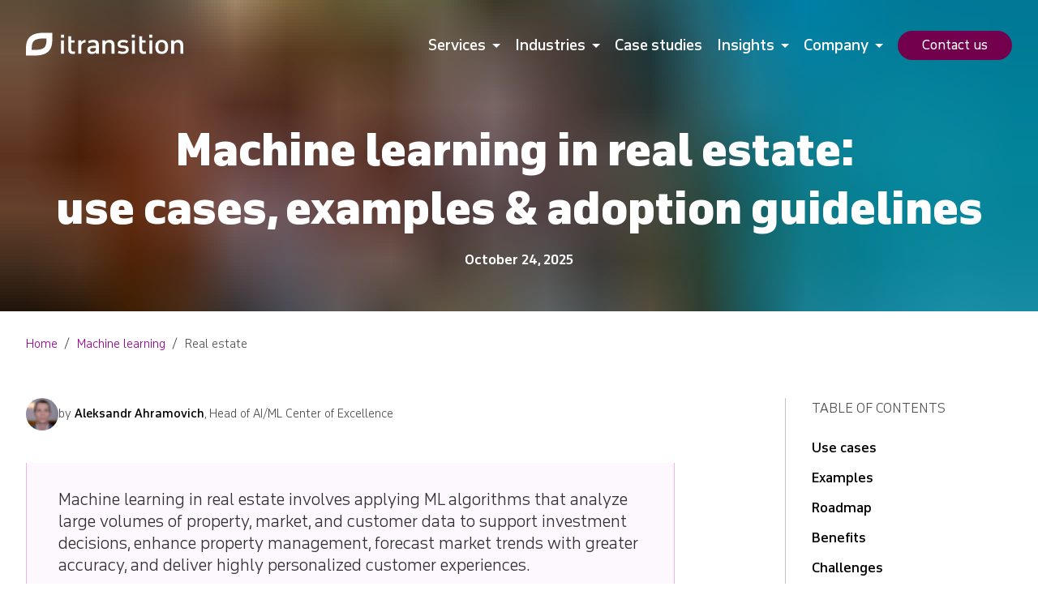

--- FILE ---
content_type: text/html
request_url: https://www.itransition.com/machine-learning/real-estate
body_size: 125982
content:
<!DOCTYPE html><html lang="en"><head><meta charSet="utf-8"/><meta http-equiv="x-ua-compatible" content="ie=edge"/><meta name="viewport" content="width=device-width"/><title data-react-helmet="true">Machine Learning in Real Estate: Top Use Cases &amp; Examples</title><meta data-react-helmet="true" name="viewport" content="width=device-width, initial-scale=1, maximum-scale=5, shrink-to-fit=no"/><meta data-react-helmet="true" name="description" content="Explore the key trends, use cases, examples, and benefits of ML in real estate, along with common adoption challenges and best practices for addressing them."/><meta data-react-helmet="true" property="og:title" content="Machine Learning in Real Estate: Top Use Cases &amp; Examples"/><meta data-react-helmet="true" property="og:description" content="Explore the key trends, use cases, examples, and benefits of ML in real estate, along with common adoption challenges and best practices for addressing them."/><meta data-react-helmet="true" property="og:image" content="https://www.itransition.com/static/fe082e6751a09ae02a616e1201ff9006/machine-learning-real-estate-header.jpg"/><meta data-react-helmet="true" property="og:url" content="https://www.itransition.com/machine-learning/real-estate"/><meta data-react-helmet="true" property="og:type" content="website"/><meta data-react-helmet="true" name="twitter:card" content="summary_large_image"/><meta data-react-helmet="true" name="twitter:title" content="Machine Learning in Real Estate: Top Use Cases &amp; Examples"/><meta data-react-helmet="true" name="twitter:image" content="https://www.itransition.com/static/fe082e6751a09ae02a616e1201ff9006/machine-learning-real-estate-header.jpg"/><link data-react-helmet="true" rel="canonical" href="https://www.itransition.com/machine-learning/real-estate"/><link data-react-helmet="true" rel="preload" as="font" crossorigin="anonymous" href="/static/november-pro-light-c9c4788cb38464462f5cbae31577c1b1.woff2" type="font/woff2"/><link data-react-helmet="true" rel="preload" as="font" crossorigin="anonymous" href="/static/november-pro-regular-b8a45196ee92b574e7ea92586fdb9768.woff2" type="font/woff2"/><link data-react-helmet="true" rel="prefetch" as="font" crossorigin="anonymous" href="/static/november-pro-medium-2550c811f51243d3f94ba3a57daad426.woff2" type="font/woff2"/><link data-react-helmet="true" rel="preload" as="font" crossorigin="anonymous" href="/static/november-pro-bold-b6dd1e4b7a47473eed3a699053840071.woff2" type="font/woff2"/><link data-react-helmet="true" rel="preload" as="font" crossorigin="anonymous" href="/static/november-pro-heavy-bd59abfc1aa2f0b0304d76fc8425abb0.woff2" type="font/woff2"/><link data-react-helmet="true" rel="prefetch" as="font" crossorigin="anonymous" href="/static/november-pro-black-0fd46f5aeebd8a84bcf4db8cfd5ca8ad.woff2" type="font/woff2"/><link data-react-helmet="true" rel="alternate" hreflang="x-default" href="https://www.itransition.com/machine-learning/real-estate"/><link data-react-helmet="true" rel="alternate" hreflang="en" href="https://www.itransition.com/machine-learning/real-estate"/><link data-react-helmet="true" rel="preload" as="image" type="image/webp" imageSrcSet="/static/fe082e6751a09ae02a616e1201ff9006/35772/machine-learning-real-estate-header.webp 320w,
/static/fe082e6751a09ae02a616e1201ff9006/bdd49/machine-learning-real-estate-header.webp 479w,
/static/fe082e6751a09ae02a616e1201ff9006/2f7fa/machine-learning-real-estate-header.webp 768w,
/static/fe082e6751a09ae02a616e1201ff9006/d93a4/machine-learning-real-estate-header.webp 1280w,
/static/fe082e6751a09ae02a616e1201ff9006/b4ad2/machine-learning-real-estate-header.webp 1920w"/><script data-react-helmet="true" type="application/ld+json">{
	"@context": "https://schema.org",
	"@type": "WebPage",
	"mainEntityOfPage": {
		"@type": "Article",
		"@id": "https://www.itransition.com/machine-learning/real-estate#article",
		"headline": "Machine learning in real estate: \r\nuse cases, examples & adoption guidelines",
		"description": "Explore the key trends, use cases, examples, and benefits of ML in real estate, along with common adoption challenges and best practices for addressing them.",
		"image": "https://www.itransition.com/static/fe082e6751a09ae02a616e1201ff9006/machine-learning-real-estate-header.jpg",
		"author": [
			{
				"@type": "Person",
				"name": "Aleksandr Ahramovich",
				"jobTitle": "Head of AI/ML Center of Excellence",
				"@id": "https://www.itransition.com/experts/aleksandr-ahramovich#webpage",
				"url": "https://www.itransition.com/experts/aleksandr-ahramovich"
			}
		],
		"publisher": {
			"@type": "Organization",
			"name": "Itransition",
			"url": "https://www.itransition.com/",
			"@id": "https://www.itransition.com/#organization"
		}
	},
	"publisher": {
		"@type": "Organization",
		"name": "Itransition",
		"@id": "https://www.itransition.com/#organization",
		"logo": {
			"@type": "ImageObject",
			"url": "https://www.itransition.com/media/s3fs-public/images/Itransition.png"
		}
	},
	"isPartOf": {
		"@type": "Website",
		"@id": "https://www.itransition.com/#website"
	}
}</script><script data-react-helmet="true" type="application/ld+json">{
	"@context": "https://schema.org",
	"@type": "FAQPage",
	"mainEntity": [
		[
			{
				"@type": "Question",
				"name": "What is machine learning in commercial real estate?",
				"acceptedAnswer": {
					"@type": "Answer",
					"text": "Machine learning in commercial real estate refers to the use of advanced algorithms and data-driven models to automate routine, effort-intensive processes, such as property valuation, investment analysis, tenant and lease matching, portfolio optimization, and maintenance scheduling. ML systems for real estate also analyze historical and real-time data, such as property details, market trends, tenant behavior, and economic indicators, to predict property values, optimize investment strategies, and enhance tenant experiences, supporting informed decision-making across the enterprise."
				}
			},
			{
				"@type": "Question",
				"name": "What ML tools can be used for real estate?",
				"acceptedAnswer": {
					"@type": "Answer",
					"text": "Real estate organizations can leverage a variety of ML and AI tools to improve operational efficiency and decision-making: Predictive analytics software to forecast market trends, occupancy rates, and property valuations Recommendation systems to match tenants or buyers with properties based on preferences and historical data Computer vision systems to analyze images and videos of properties for inspections and assessments Conversational AI solutions , such as AI-powered chatbots and virtual assistants, for 24/7 customer support and automated routine interactions"
				}
			},
			{
				"@type": "Question",
				"name": "How much does machine learning implementation cost?",
				"acceptedAnswer": {
					"@type": "Answer",
					"text": "ML implementation costs for real estate vary significantly based on several factors, including the number of data sources, data type and volume, required algorithm accuracy, and infrastructure requirements. Basic proof-of-concept implementations can start at around $10,000, while enterprise-level systems typically range between $200,000 and $350,000. Additional expenses can include ongoing maintenance, model retraining, and infrastructure scaling."
				}
			}
		]
	]
}</script><meta name="generator" content="Gatsby 5.13.2"/><meta name="theme-color" content="#ffffff"/><style>.gatsby-image-wrapper{position:relative;overflow:hidden}.gatsby-image-wrapper picture.object-fit-polyfill{position:static!important}.gatsby-image-wrapper img{bottom:0;height:100%;left:0;margin:0;max-width:none;padding:0;position:absolute;right:0;top:0;width:100%;object-fit:cover}.gatsby-image-wrapper [data-main-image]{opacity:0;transform:translateZ(0);transition:opacity .25s linear;will-change:opacity}.gatsby-image-wrapper-constrained{display:inline-block;vertical-align:top}</style><style data-href="/commons.aa143952ef7cdc4fb750.css" data-identity="gatsby-global-css">/*! Breakpoints *//*! Media queries */.footer-inner.container .footer-item.navigation .main-navigation-item.has-children.globe-button{background-color:#f8f8f8}.footer-inner.container .footer-item.navigation .main-navigation-item.has-children.globe-button:before{border-top-color:#000}.footer-inner.container .footer-item.navigation .footer-item-translation{margin-left:32px;position:relative}@media only screen and (max-width:767px){.footer-inner.container .footer-item.navigation .footer-item-translation{margin-left:0}.footer-inner.container .footer-item.navigation .footer-item-translation.active+.footer-navigation{margin-top:120px}.footer-inner.container .footer-item.navigation .footer-item-translation+.footer-navigation{flex-direction:column;row-gap:32px}.footer-inner.container .footer-item.navigation .footer-item-translation+.footer-navigation .footer-navigation-item{margin:0}.footer-inner.container .footer-item.navigation .footer-item-translation:not(.active)+.footer-navigation{margin-top:32px}}.footer-inner.container .footer-item.navigation .footer-item-translation .footer-choose-lang{background:#fff;bottom:45px;box-shadow:0 4px 12px 0 rgba(8,46,181,.12);display:flex;flex-direction:column;margin-right:32px;padding:32px;position:absolute;right:0;row-gap:20px}@media only screen and (max-width:1279px){.footer-inner.container .footer-item.navigation .footer-item-translation .footer-choose-lang{gap:16px;margin-right:18px;padding:24px}}@media only screen and (max-width:767px){.footer-inner.container .footer-item.navigation .footer-item-translation .footer-choose-lang{height:-webkit-max-content;height:-moz-max-content;height:max-content;left:0;top:42px;width:-webkit-max-content;width:-moz-max-content;width:max-content}}.footer-inner.container .footer-item.navigation .footer-item-translation .footer-choose-lang .six-level-title.footer-navigation-link{line-height:1.4;text-decoration:none}.footer-inner.container .footer-item.navigation .footer-item-translation .footer-choose-lang .six-level-title.footer-navigation-link.active-link{color:var(--main-color);cursor:default;font-weight:700}.footer-inner.container .footer-item.navigation .footer-item-translation .footer-choose-lang .six-level-title.footer-navigation-link.no-active:hover{color:var(--main-color);font-weight:700;transition:none}.footer-inner.container .footer-item.navigation .footer-item-translation .footer-choose-lang a:first-child{width:85px}@font-face{font-family:swiper-icons;font-style:normal;font-weight:400;src:url("data:application/font-woff;charset=utf-8;base64, [base64]//wADZ2x5ZgAAAywAAADMAAAD2MHtryVoZWFkAAABbAAAADAAAAA2E2+eoWhoZWEAAAGcAAAAHwAAACQC9gDzaG10eAAAAigAAAAZAAAArgJkABFsb2NhAAAC0AAAAFoAAABaFQAUGG1heHAAAAG8AAAAHwAAACAAcABAbmFtZQAAA/gAAAE5AAACXvFdBwlwb3N0AAAFNAAAAGIAAACE5s74hXjaY2BkYGAAYpf5Hu/j+W2+MnAzMYDAzaX6QjD6/4//Bxj5GA8AuRwMYGkAPywL13jaY2BkYGA88P8Agx4j+/8fQDYfA1AEBWgDAIB2BOoAeNpjYGRgYNBh4GdgYgABEMnIABJzYNADCQAACWgAsQB42mNgYfzCOIGBlYGB0YcxjYGBwR1Kf2WQZGhhYGBiYGVmgAFGBiQQkOaawtDAoMBQxXjg/wEGPcYDDA4wNUA2CCgwsAAAO4EL6gAAeNpj2M0gyAACqxgGNWBkZ2D4/wMA+xkDdgAAAHjaY2BgYGaAYBkGRgYQiAHyGMF8FgYHIM3DwMHABGQrMOgyWDLEM1T9/w8UBfEMgLzE////P/5//f/V/xv+r4eaAAeMbAxwIUYmIMHEgKYAYjUcsDAwsLKxc3BycfPw8jEQA/[base64]/uznmfPFBNODM2K7MTQ45YEAZqGP81AmGGcF3iPqOop0r1SPTaTbVkfUe4HXj97wYE+yNwWYxwWu4v1ugWHgo3S1XdZEVqWM7ET0cfnLGxWfkgR42o2PvWrDMBSFj/IHLaF0zKjRgdiVMwScNRAoWUoH78Y2icB/yIY09An6AH2Bdu/UB+yxopYshQiEvnvu0dURgDt8QeC8PDw7Fpji3fEA4z/PEJ6YOB5hKh4dj3EvXhxPqH/SKUY3rJ7srZ4FZnh1PMAtPhwP6fl2PMJMPDgeQ4rY8YT6Gzao0eAEA409DuggmTnFnOcSCiEiLMgxCiTI6Cq5DZUd3Qmp10vO0LaLTd2cjN4fOumlc7lUYbSQcZFkutRG7g6JKZKy0RmdLY680CDnEJ+UMkpFFe1RN7nxdVpXrC4aTtnaurOnYercZg2YVmLN/d/gczfEimrE/fs/bOuq29Zmn8tloORaXgZgGa78yO9/cnXm2BpaGvq25Dv9S4E9+5SIc9PqupJKhYFSSl47+Qcr1mYNAAAAeNptw0cKwkAAAMDZJA8Q7OUJvkLsPfZ6zFVERPy8qHh2YER+3i/BP83vIBLLySsoKimrqKqpa2hp6+jq6RsYGhmbmJqZSy0sraxtbO3sHRydnEMU4uR6yx7JJXveP7WrDycAAAAAAAH//wACeNpjYGRgYOABYhkgZgJCZgZNBkYGLQZtIJsFLMYAAAw3ALgAeNolizEKgDAQBCchRbC2sFER0YD6qVQiBCv/H9ezGI6Z5XBAw8CBK/m5iQQVauVbXLnOrMZv2oLdKFa8Pjuru2hJzGabmOSLzNMzvutpB3N42mNgZGBg4GKQYzBhYMxJLMlj4GBgAYow/P/PAJJhLM6sSoWKfWCAAwDAjgbRAAB42mNgYGBkAIIbCZo5IPrmUn0hGA0AO8EFTQAA") format("woff")}:root{--swiper-theme-color:#007aff}.swiper-container{list-style:none;margin-left:auto;margin-right:auto;overflow:hidden;padding:0;position:relative;z-index:1}.swiper-container-vertical>.swiper-wrapper{flex-direction:column}.swiper-wrapper{box-sizing:content-box;display:flex;height:100%;position:relative;transition-property:transform;width:100%;z-index:1}.swiper-container-android .swiper-slide,.swiper-wrapper{transform:translateZ(0)}.swiper-container-multirow>.swiper-wrapper{flex-wrap:wrap}.swiper-container-multirow-column>.swiper-wrapper{flex-direction:column;flex-wrap:wrap}.swiper-container-free-mode>.swiper-wrapper{margin:0 auto;transition-timing-function:ease-out}.swiper-container-pointer-events{touch-action:pan-y}.swiper-container-pointer-events.swiper-container-vertical{touch-action:pan-x}.swiper-slide{flex-shrink:0;height:100%;position:relative;transition-property:transform;width:100%}.swiper-slide-invisible-blank{visibility:hidden}.swiper-container-autoheight,.swiper-container-autoheight .swiper-slide{height:auto}.swiper-container-autoheight .swiper-wrapper{align-items:flex-start;transition-property:transform,height}.swiper-container-3d{perspective:1200px}.swiper-container-3d .swiper-cube-shadow,.swiper-container-3d .swiper-slide,.swiper-container-3d .swiper-slide-shadow-bottom,.swiper-container-3d .swiper-slide-shadow-left,.swiper-container-3d .swiper-slide-shadow-right,.swiper-container-3d .swiper-slide-shadow-top,.swiper-container-3d .swiper-wrapper{transform-style:preserve-3d}.swiper-container-3d .swiper-slide-shadow-bottom,.swiper-container-3d .swiper-slide-shadow-left,.swiper-container-3d .swiper-slide-shadow-right,.swiper-container-3d .swiper-slide-shadow-top{height:100%;left:0;pointer-events:none;position:absolute;top:0;width:100%;z-index:10}.swiper-container-3d .swiper-slide-shadow-left{background-image:linear-gradient(270deg,rgba(0,0,0,.5),transparent)}.swiper-container-3d .swiper-slide-shadow-right{background-image:linear-gradient(90deg,rgba(0,0,0,.5),transparent)}.swiper-container-3d .swiper-slide-shadow-top{background-image:linear-gradient(0deg,rgba(0,0,0,.5),transparent)}.swiper-container-3d .swiper-slide-shadow-bottom{background-image:linear-gradient(180deg,rgba(0,0,0,.5),transparent)}.swiper-container-css-mode>.swiper-wrapper{-ms-overflow-style:none;overflow:auto;scrollbar-width:none}.swiper-container-css-mode>.swiper-wrapper::-webkit-scrollbar{display:none}.swiper-container-css-mode>.swiper-wrapper>.swiper-slide{scroll-snap-align:start start}.swiper-container-horizontal.swiper-container-css-mode>.swiper-wrapper{scroll-snap-type:x mandatory}.swiper-container-vertical.swiper-container-css-mode>.swiper-wrapper{scroll-snap-type:y mandatory}/*! Breakpoints *//*! Media queries */.main-button{align-items:center;border-radius:30px;box-shadow:none;color:#fff;cursor:pointer;display:inline-flex;font-size:16px;font-weight:400;justify-content:center;line-height:1;margin:0;outline:0;padding:18px 30px;position:relative;text-decoration:none;text-transform:none;transition:background-color .3s;-webkit-user-select:none;-moz-user-select:none;user-select:none;vertical-align:middle}.main-button.disabled,.main-button:disabled{cursor:default;opacity:.5}.main-button.outlined{border:1px solid rgba(0,0,0,.23)}.main-button.outlined,.main-button.outlined:hover{background-color:transparent}.main-button-label{align-items:inherit;display:inherit;justify-content:inherit;width:100%}.main-button-blue{background-color:#082eb5}.main-button-blue:hover{background-color:#06248c}.main-button-blue:active{background-color:#00155e}.rmwc-ripple-surface--primary:after,.rmwc-ripple-surface--primary:before{background-color:var(--mdc-theme-primary)}.rmwc-ripple-surface--accent:after,.rmwc-ripple-surface--accent:before{background-color:var(--mdc-theme-secondary)}.main-checkbox-container{align-items:inherit;cursor:pointer;display:flex;justify-content:inherit;position:relative;width:100%}.main-checkbox-input{cursor:inherit;height:100%;left:0;margin:0;opacity:0;padding:0;position:absolute;top:0;width:100%;z-index:1}.rmwc-icon--component[disabled],.rmwc-icon--url[disabled],[disabled]>.rmwc-icon--component,[disabled]>.rmwc-icon--url{opacity:.38}.rmwc-icon--url{background-position:50%;background-repeat:no-repeat;background-size:1em;font-size:1.5rem;min-height:1em;min-width:1em}.rmwc-icon--size-xsmall{font-size:1.125rem;height:1em;width:1em}.rmwc-icon--size-small{font-size:1.25rem;height:1em;width:1em}.rmwc-icon--size-medium{font-size:1.5rem;height:1em;width:1em}.rmwc-icon--size-large{font-size:2.25rem;height:1em;width:1em}.rmwc-icon--size-xlarge{font-size:3rem;height:1em;width:1em}.main-text-field{border:0;display:inline-flex;flex-direction:column;margin:0;min-width:0;padding:0;position:relative;vertical-align:top}.main-text-field .text-input-field{border:0;font-weight:400;position:relative}.main-text-field-label{display:block;font-size:1rem;font-weight:400;left:0;letter-spacing:.00938em;line-height:1;padding:0;pointer-events:none;position:absolute;top:0;transform:translate(14px,20px) scale(1);transform-origin:top left;transition:color .2s cubic-bezier(0,0,.2,1) 0ms,transform .2s cubic-bezier(0,0,.2,1) 0ms;z-index:1}.main-text-field-label.shrink{transform:translate(14px,-3px) scale(.75)}.main-text-field-input{animation-duration:10ms;animation-name:mui-auto-fill-cancel;background:none;border:0;box-sizing:border-box;color:currentColor;display:block;font:inherit;letter-spacing:inherit;margin:0;min-width:0;padding:6px 0 7px;width:100%}.main-text-field-fieldset{border:0;border-radius:inherit;border-style:solid;border-width:1px;bottom:0;left:0;margin:0;overflow:hidden;padding:0 8px;pointer-events:none;position:absolute;right:0;top:-5px}.main-text-field-legend{display:block;font-size:.75em;height:11px;max-width:.01px;padding:0;text-align:left;transition:max-width 50ms cubic-bezier(0,0,.2,1) 0ms;visibility:hidden;width:auto}.main-text-field-legend span{display:inline-block;padding-left:5px;padding-right:5px;visibility:hidden}/*! Breakpoints *//*! Media queries */@media only screen and (max-width:767px){.main-contact-us-page+h1+.contact-form-container h2{font-size:36px;font-weight:900;width:100%}}@media only screen and (max-width:479px){.main-contact-us-page+h1+.contact-form-container h2{text-align:center}}.contact-form{font-weight:500;max-width:800px;width:66%}@media only screen and (min-width:768px)and (max-width:1024px){.contact-form{width:70%}}@media only screen and (max-width:767px){.contact-form{order:1;width:100%}}.contact-form .information-text{line-height:24px;margin-bottom:60px}.contact-form .information-text a:hover{text-decoration:underline}.contact-form.form{padding-top:40px;width:auto}@media only screen and (max-width:1024px){.contact-form.form{padding-top:36px}}@media only screen and (max-width:767px){.contact-form.form{padding-top:0}}.contact-form.form .main-text-field textarea{height:320px}@media only screen and (max-width:767px){.contact-form.form .main-text-field textarea{height:150px}}.contact-form .main-grid-halved-item{margin-bottom:36px}@media only screen and (max-width:767px){.contact-form .main-grid-halved-item{margin-bottom:28px}}.contact-form .main-grid-halved-item.information-text{line-height:24px;margin-bottom:60px}@media only screen and (max-width:1024px){.contact-form .main-grid-halved-item.information-text{flex:1 1 100%;margin-bottom:48px}}@media only screen and (max-width:767px){.contact-form .main-grid-halved-item.information-text{margin-bottom:28px;text-align:center}}@media only screen and (max-width:1024px){.contact-form .main-grid-halved-item.information-text:first-child{margin-bottom:16px}}@media only screen and (max-width:767px){.contact-form .main-grid-halved-item.information-text:first-child{margin-bottom:28px}}@media only screen and (max-width:1024px){.contact-form .main-grid-halved-item.information-text:nth-child(2n){padding-left:0}.contact-form .main-grid-halved-item.information-text:nth-child(odd){padding-right:0}}.contact-form .main-text-field{width:100%}.contact-form .main-text-field input,.contact-form .main-text-field textarea{border:2px solid #e0e0e0}.contact-form .main-text-field .main-text-field-label.shrink{transform:translate(14px,-8px) scale(.88)}.contact-form .main-text-field.error .main-text-field-label.shrink{color:#323232}.contact-form textarea.main-text-field-input{min-height:162px}.contact-form .main-text-field-input,.contact-form .text-input-field{border-radius:0}.contact-form .main-text-field-input .input-fieldset-notched,.contact-form .text-input-field .input-fieldset-notched{border:none}.contact-form .main-text-field-input.error .main-text-field-input,.contact-form .text-input-field.error .main-text-field-input{border-color:#323232}.contact-form .main-text-field-input:not(.error):not(.focused):hover .main-text-field-input,.contact-form .text-input-field:not(.error):not(.focused):hover .main-text-field-input{border-color:#c4c4c4}.contact-form .main-text-field-input.MuiInputBase-root,.contact-form .text-input-field.MuiInputBase-root{font-family:November,helvetica neue,Arial,sans-serif}.contact-form .main-text-field-input:hover,.contact-form .text-input-field:hover{border-color:#c4c4c4}.contact-form .main-text-field-input:hover.error,.contact-form .text-input-field:hover.error{border-color:#323232}.contact-form .main-text-field-input:hover.focused,.contact-form .text-input-field:hover.focused{border-color:#0b75fd}.contact-form input:-internal-autofill-selected{-webkit-text-fill-color:#323232;box-shadow:inset 0 0 0 10000px #fff}.contact-form .main-text-field-label{color:#585759;font-family:November,helvetica neue,Arial,sans-serif;font-size:16px;font-weight:400;line-height:1.5}.page-404-layout .contact-form .main-text-field-label{color:hsla(0,0%,100%,.6)}.contact-form .main-text-field-label.error{color:#828282}.page-404-layout .contact-form .main-text-field-label.error{color:hsla(0,0%,100%,.6)}.contact-form .main-text-field-label.shrink{background-color:#fff;font-size:14px;font-weight:500;margin-left:-4px;padding:0 2px}.contact-form .main-text-field-label.focused{color:#0b75fd}.page-404-layout .contact-form .main-text-field-fieldset{border-style:unset}.contact-form .paragraph{margin:28px 0}@media only screen and (max-width:1024px){.contact-form .paragraph{margin:32px 0 0}.contact-form .paragraph+.main-button-blue{margin-top:32px}}@media only screen and (max-width:767px){.contact-form .paragraph+.main-button-blue{margin-top:28px}}.contact-form .validation-message{color:#c91616;font-size:14px;font-weight:300;line-height:18px;margin:5px 12px 0}.contact-form .text-input-multiline{padding:0}.contact-form .text-input-multiline .text-input-multiline-outlined{box-sizing:border-box;min-height:158px}.contact-form .input-fieldset-notched legend{font-size:.65em;max-width:-webkit-min-content;max-width:-moz-min-content;max-width:min-content}.contact-form .MuiTouchRipple-root{display:none!important}.contact-form .main-text-field-input{font-family:November,helvetica neue,Arial,sans-serif}.contact-form-privacy-link:hover{text-decoration:underline}.contact-attachment .outlined{border-color:#6e6d71;border-radius:20px;box-shadow:none;color:#505051;font-family:November,helvetica neue,Arial,sans-serif;font-size:16px;font-weight:400;letter-spacing:normal;line-height:17px;padding:10px 29px;text-transform:none}.contact-attachment .outlined.button-remove{padding:10px 19px}.contact-attachment .primary{border-radius:30px;box-shadow:none;color:#fff;float:right;font-size:16px;font-weight:400;line-height:19px;text-transform:none}@media only screen and (max-width:767px){.contact-attachment .primary{order:3}}.contact-attachment .primary:hover{box-shadow:none}.contact-attachment .file{align-items:center;display:flex;padding-top:16px}.contact-attachment .file:first-child{margin-top:24px;padding-top:0}@media only screen and (max-width:767px){.contact-attachment .file:first-child{margin-top:28px}}.contact-attachment .file:last-child{margin-bottom:16px}.contact-attachment .file .file-size{color:#6e6d71;font-size:14px}.contact-attachment .file-checkbox{padding:0}.contact-attachment .file-checkbox span svg path{fill:#c4c4c4}.contact-attachment .file-checkbox.checked:hover,.contact-attachment .file-checkbox:hover{background-color:#fff}.contact-attachment .attachment-container{align-items:center;display:flex}.contact-attachment .attach-file{display:none}.contact-attachment .name{color:#323232;cursor:pointer;font-family:November,helvetica neue,Arial,sans-serif;font-size:14px;font-weight:300;margin:0 12px;max-width:250px;overflow:hidden;text-overflow:ellipsis;white-space:nowrap}.contact-attachment .name.checked{font-weight:500}@media only screen and (max-width:767px){.contact-attachment .name{max-width:140px}}.page-404-layout .contact-attachment .name{color:#fff}@media only screen and (max-width:767px){.contact-attachment .link-button{order:3}}.contact-attachment .file-list{margin:0}.contact-attachment .file-list .file-checkbox:hover .unchecked-icon path{fill:#828282}.contact-attachment.landing{align-items:flex-start;display:flex;flex-wrap:wrap;justify-content:space-between}@media only screen and (max-width:767px){.contact-attachment.landing{margin-top:28px;padding-bottom:40px}}.contact-attachment.landing .paragraph{width:100%}@media only screen and (max-width:1024px),small-tablet-min-767{.contact-attachment.landing .paragraph{margin-bottom:28px}}@media only screen and (max-width:767px){.contact-attachment.landing .paragraph{order:2}.contact-attachment.landing .button{order:3}}.contact-attachment.form{display:flex;flex-wrap:wrap;justify-content:space-between}.contact-attachment.form .file-attachment{padding:24px 24px 0 0}@media only screen and (max-width:1024px){.contact-attachment.form .file-attachment{padding-top:28px}}.contact-attachment.form .information-submit{min-width:67%}.contact-attachment.form .information-submit .link-button{float:right}@media only screen and (max-width:1024px){.contact-attachment.form .primary{float:none}}.contact-attachment .icon-trash{height:17px;margin-right:10px}.contact-attachment .validation-message{margin:5px auto 0}.department-contacts{display:flex;justify-content:flex-start}.department-contacts-item{margin-right:20px;padding-top:0}.department-contacts-item:last-child{margin-right:0}.department-contacts-item .department-phone{color:#323232;display:block;margin-bottom:4px}.department-contacts-item .department-phone:hover{cursor:pointer;text-decoration:underline}.department-contacts-item+.department-contacts-item{padding-top:20px}.city-contacts .city-address{padding-top:0}.city-contacts .city-address+.city-address{margin-top:25px}.city-contacts .department-contacts-item{padding-top:16px}.city-contacts .department-contacts-item .paragraph,.city-contacts .department-contacts-item:empty{padding-top:0}@media only screen and (max-width:767px){.contact-content-item{margin-top:40px;width:auto}.contact-content-item:first-of-type{margin-right:72px}}.contact-content-item:last-of-type{margin-top:40px}@media only screen and (min-width:768px){.contact-content-item:last-of-type{margin-top:40px}}@media only screen and (max-width:479px)and (orientation:portrait){.contact-content-item:last-of-type{margin-top:32px}}.contact-content-item .title{color:#000;margin-bottom:12px}.contact-content-item .department-contacts{margin-bottom:17px}.contact-content-item .btn-text:hover{text-decoration:underline}@media only screen and (min-width:480px){.contacts-offices{flex-direction:column}}.contacts-offices .second-level-title,.contacts-offices h2{margin-bottom:0}.contact-detailed{background-color:#f8f8f8}.contact-detailed .container{padding:80px 0}@media only screen and (max-width:1024px){.contact-detailed .container{padding:60px 0 0}}@media only screen and (min-width:480px)and (max-width:1024px){.contact-detailed .container{margin:0 20px}}.contact-detailed .container .gatsby-image-wrapper{height:148px;width:100%}@media only screen and (max-width:767px){.contact-detailed .container .gatsby-image-wrapper{max-width:400px}}.contact-detailed .container .department-name{color:#323232}.contact-detailed .city-title{color:#000;font-size:20px;font-weight:700;line-height:1.4;margin-bottom:16px}@media only screen and (max-width:1024px){.contact-detailed .city-title{font-size:18px;font-weight:600}}.contact-detailed .city-title a{font-weight:700}@media only screen and (max-width:1024px){.contact-detailed .city-title a{font-weight:600}}.contact-detailed .city-title{margin:32px 0 8px}@media only screen and (max-width:767px){.contact-detailed .city-title{margin:16px 0 8px}}.contact-detailed .cities{margin-left:0;margin-top:0}@media only screen and (min-width:1025px){.contact-detailed .cities{width:100%}}.contact-detailed .cities .contact-content-item-detailed{-moz-column-gap:32px;column-gap:32px;display:flex;flex-wrap:wrap;margin-top:60px;row-gap:60px}@media only screen and (max-width:1280px){.contact-detailed .cities .contact-content-item-detailed{margin-top:40px;row-gap:40px}}.contact-detailed .cities .city-contacts{flex:1 1 100%;max-width:280px}@media only screen and (max-width:767px){.contact-detailed .cities .city-contacts{max-width:none}}.contact-detailed .cities .city-contacts .title{margin-bottom:32px}@media only screen and (max-width:767px){.contact-detailed .cities .city-contacts .title{margin-bottom:24px;max-width:280px}}.contact-detailed .cities .country-title{margin-bottom:32px}@media only screen and (max-width:1024px){.contact-detailed .cities .country-title{margin-bottom:16px}.contact-detailed+.footer{padding-top:60px}}.contact-content{padding-right:32px;width:34%}@media only screen and (min-width:768px)and (max-width:1024px){.contact-content{width:30%}}@media only screen and (max-width:767px){.contact-content{border-top:1px solid #c4c4c4;display:flex;order:2;padding-right:0;width:100%}}@media only screen and (max-width:479px)and (orientation:portrait){.contact-content{flex-wrap:wrap}}.contact-content a{font-weight:500}.form-scheme .contact-us-title{color:#000}.form-scheme .contact-form .text-input-multiline .text-input-multiline-outlined{min-height:320px}@media only screen and (min-width:1025px){.form-scheme .contact-form-container.section{margin-bottom:80px}}.form-scheme .contact-form-container.container{margin-top:0}.form-scheme .contact-form{max-width:none}.form-scheme .icon-logo-svg path{fill:#000}.contact-form-container.container{justify-content:space-between;margin-top:0}@media only screen and (max-width:767px){.contact-form-container.container{padding-top:0}}.main-grid-halved-item.error-shown{margin-bottom:14px}.spinner3p,.spinner3p:after,.spinner3p:before{animation:loader 1.8s ease-in-out infinite;animation-fill-mode:both;border-radius:50%;height:2.5em;width:2.5em}.spinner3p{animation-delay:-.16s;color:#fff;display:block;font-size:.2rem!important;left:50%;letter-spacing:unset;margin:0 auto;padding:unset!important;position:absolute;text-indent:-9999em;top:calc(50% - 8px);transform:translate(-50%,-50%)}.spinner3p:after,.spinner3p:before{content:"";position:absolute;top:0}.spinner3p:before{animation-delay:-.32s;left:-3.5em}.spinner3p:after{left:3.5em}@keyframes loader{0%,80%,to{box-shadow:0 8px 0 -4px}40%{box-shadow:0 8px 0 0}}.toasts-wrapper{position:fixed;right:0;top:0;z-index:100}.toast{background-color:#f8374e;margin:16px;min-height:97px;min-width:280px;position:relative}.toast .toast-header{border-bottom:1px solid rgba(201,22,22,.5);color:#fff;font-size:16px;font-weight:700;line-height:20px;padding:18px 32px 10px 12px}.toast .toast-body{color:#fff;font-size:16px;font-weight:500;line-height:24px;padding:12px}.toast .toast-close{cursor:pointer;opacity:.5;position:absolute;right:20px;top:20px}@font-face{font-display:swap;font-family:November;font-style:normal;font-weight:300;src:url(/static/november-pro-light-c9c4788cb38464462f5cbae31577c1b1.woff2) format("woff2"),url(/static/november-pro-light-8835e3f5a561e6a53acfc270156fa038.woff) format("woff")}@font-face{font-display:swap;font-family:November;font-style:normal;font-weight:400;src:url(/static/november-pro-regular-b8a45196ee92b574e7ea92586fdb9768.woff2) format("woff2"),url(/static/november-pro-regular-fd753989087da580e76fdcb6bc31c8fb.woff) format("woff")}@font-face{font-display:swap;font-family:November;font-style:normal;font-weight:500;src:url(/static/november-pro-medium-2550c811f51243d3f94ba3a57daad426.woff2) format("woff2"),url(/static/november-pro-medium-458703083e556c4b111c422949f468e3.woff) format("woff")}@font-face{font-display:swap;font-family:November;font-style:normal;font-weight:700;src:url(/static/november-pro-bold-b6dd1e4b7a47473eed3a699053840071.woff2) format("woff2"),url(/static/november-pro-bold-a712374883433a1d7612899d518885f5.woff) format("woff")}@font-face{font-display:swap;font-family:November;font-style:normal;font-weight:800;src:url(/static/november-pro-heavy-bd59abfc1aa2f0b0304d76fc8425abb0.woff2) format("woff2"),url(/static/november-pro-heavy-bbd9caef0ab12b1ea7c2bbdea846ec29.woff) format("woff")}@font-face{font-display:swap;font-family:November;font-style:normal;font-weight:900;src:url(/static/november-pro-black-0fd46f5aeebd8a84bcf4db8cfd5ca8ad.woff2) format("woff2"),url(/static/november-pro-black-853060687b102ce6d9e2222fa6b8f7d8.woff) format("woff")}@font-face{font-display:swap;font-family:Sometype Mono;font-style:normal;font-weight:500;src:url(/static/sometype-mono-medium-a7f912462d58e5e4f920d25be347fd36.woff2) format("woff2"),url(/static/sometype-mono-medium-b8eb8002e8e47de6b952db86261a344b.woff) format("woff")}/*! Breakpoints *//*! Media queries */.paragraph,p{color:#323232;font-size:16px;font-weight:300;line-height:1.6;max-width:800px;white-space:normal}.paragraph strong,.paragraph-primary,.paragraph.medium-bold,p strong,p-primary,p.medium-bold{font-weight:500}.paragraph-primary a,.paragraph.medium-bold a,p-primary a,p.medium-bold a{font-weight:700}.paragraph.paragraph-fs-20 p,p.paragraph-fs-20 p{color:#323232;font-size:20px;font-weight:300;line-height:1.35}.paragraph.extra-text-margin,p.extra-text-margin{margin-bottom:40px}@media only screen and (max-width:767px){.paragraph.extra-text-margin,p.extra-text-margin{margin-bottom:20px}}.paragraph+.paragraph,.paragraph+p,p+.paragraph,p+p{padding-top:20px}.paragraph a,p a{font-weight:500;transition:all .3s ease}.paragraph a:hover,p a:hover{text-decoration:underline}.paragraph em,p em{font-style:italic}.paragraph.paragraph-list-item-lh,p.paragraph-list-item-lh{line-height:1.25}@media only screen and (min-width:1025px){.paragraph.has-margin-right,p.has-margin-right{max-width:536px}}.paragraph-primary-700,.paragraph-strong strong{font-weight:700}.first-level-title,h1{color:#fff;font-size:52px;font-weight:900;line-height:1.2}@media only screen and (min-width:1025px){.first-level-title,h1{line-height:72px}}@media only screen and (max-width:1024px){.first-level-title,h1{font-size:36px}}.second-level-title,h2{color:#000;font-size:40px;font-weight:900;line-height:1.2;margin-bottom:32px}@media only screen and (max-width:1024px){.second-level-title,h2{font-size:28px;font-weight:800;margin-bottom:28px}}.second-level-title.extra-text-margin,h2.extra-text-margin{margin-bottom:40px}.second-level-title.default-text-margin,h2.default-text-margin{margin-bottom:60px}@media only screen and (max-width:1024px){.second-level-title.default-text-margin,.second-level-title.extra-text-margin,h2.default-text-margin,h2.extra-text-margin{margin-bottom:28px}}.second-level-title.in-outstanding-container,h2.in-outstanding-container{margin-right:20px}.second-level-title+svg,h2+svg{margin-top:8px}@media only screen and (min-width:768px){.callout-stripe .second-level-title,.callout-stripe h2,.callout-stripe-small .second-level-title,.callout-stripe-small h2,.table .second-level-title,.table h2,.table-top-bordered .second-level-title,.table-top-bordered h2,.tabs-items .second-level-title,.tabs-items h2,.title-copy-columns .second-level-title,.title-copy-columns h2{margin-bottom:0}}.title-alone .second-level-title,.title-alone h2{margin-bottom:0}.second-level-title:empty,h2:empty{margin:0}.third-level-title,h3{color:#000;font-size:32px;font-weight:900;line-height:1.2;margin-bottom:24px}@media only screen and (max-width:1024px){.third-level-title,h3{font-size:24px;font-weight:700;margin-bottom:20px}}.third-level-title a,h3 a{font-weight:900}@media only screen and (max-width:1024px){.third-level-title a,h3 a{font-weight:700}}.third-level-title.extra-text-margin,h3.extra-text-margin{margin-bottom:32px}@media only screen and (max-width:767px){.third-level-title.extra-text-margin,h3.extra-text-margin{margin-bottom:28px}}@media only screen and (min-width:768px){.callout-stripe .third-level-title,.callout-stripe h3,.callout-stripe-small .third-level-title,.callout-stripe-small h3,.table .third-level-title,.table h3,.table-top-bordered .third-level-title,.table-top-bordered h3,.tabs-items .third-level-title,.tabs-items h3,.title-copy-columns .third-level-title,.title-copy-columns h3{margin-bottom:0}}.title-alone .third-level-title,.title-alone h3{margin-bottom:0}.third-level-title:empty,h3:empty{margin:0}.fourth-level-title,h4{color:#000;font-size:24px;font-weight:800;line-height:1.25;margin-bottom:20px}@media only screen and (max-width:1024px){.fourth-level-title,h4{font-size:20px;font-weight:700}}.fourth-level-title a,h4 a{font-weight:800}@media only screen and (max-width:1024px){.fourth-level-title a,h4 a{font-weight:700}}.fourth-level-title.extra-text-margin,h4.extra-text-margin{margin-bottom:24px}@media only screen and (max-width:767px){.fourth-level-title.extra-text-margin,h4.extra-text-margin{margin-bottom:20px}}@media only screen and (min-width:768px){.callout-stripe .fourth-level-title,.callout-stripe h4,.callout-stripe-small .fourth-level-title,.callout-stripe-small h4,.table .fourth-level-title,.table h4,.table-top-bordered .fourth-level-title,.table-top-bordered h4,.tabs-items .fourth-level-title,.tabs-items h4,.title-copy-columns .fourth-level-title,.title-copy-columns h4{margin-bottom:0}}.title-alone .fourth-level-title,.title-alone h4{margin-bottom:0}.fourth-level-title:empty,h4:empty{margin:0}.fifth-level-title,.fifth-level-title p,h5{color:#000;font-size:20px;font-weight:700;line-height:1.4;margin-bottom:16px}@media only screen and (max-width:1024px){.fifth-level-title,.fifth-level-title p,h5{font-size:18px;font-weight:600}}.fifth-level-title a,.fifth-level-title p a,h5 a{font-weight:700}@media only screen and (max-width:1024px){.fifth-level-title a,.fifth-level-title p a,h5 a{font-weight:600}}@media only screen and (min-width:768px){.callout-stripe .fifth-level-title,.callout-stripe .fifth-level-title p,.callout-stripe h5,.callout-stripe-small .fifth-level-title,.callout-stripe-small .fifth-level-title p,.callout-stripe-small h5,.table .fifth-level-title,.table .fifth-level-title p,.table h5,.table-top-bordered .fifth-level-title,.table-top-bordered .fifth-level-title p,.table-top-bordered h5,.tabs-items .fifth-level-title,.tabs-items .fifth-level-title p,.tabs-items h5,.title-copy-columns .fifth-level-title,.title-copy-columns .fifth-level-title p,.title-copy-columns h5{margin-bottom:0}}.title-alone .fifth-level-title,.title-alone .fifth-level-title p,.title-alone h5{margin-bottom:0}.fifth-level-title p:empty,.fifth-level-title:empty,h5:empty{margin:0}.six-level-title,h6{color:#000;font-size:16px;font-weight:700;line-height:1.4}@media only screen and (max-width:1024px){.six-level-title,h6{font-size:14px;font-weight:600}}.h1-ol{color:#000;font-size:52px;font-weight:400;line-height:1.35}.h2-ol{font-size:40px}.h2-ol,.h3-ol{color:#000;font-weight:400;line-height:1.2}.h3-ol{font-size:32px}.h4-ol{font-size:24px;line-height:1.25}.h4-ol,.h5-ol{color:#000;font-weight:300}.h5-ol{font-size:20px;line-height:1.35}.h6-ol{color:#000;font-size:16px;font-weight:300;line-height:1.4}.caption{color:#323232;font-size:14px;font-weight:300;line-height:1.6}.accent-text,.caption strong,.caption-bold{font-weight:500}.accent-text{color:#000;font-size:18px;line-height:1.33}.scheme-title{color:#000;font-size:16px;font-weight:700;line-height:1.38}.scheme-accent{line-height:1.35}.btn-text,.scheme-accent{color:#000;font-size:16px;font-weight:400}.btn-text{line-height:1}.input-text{color:#323232;font-size:16px;font-weight:400;line-height:1.55}.quote{color:#323232;font-size:20px;font-weight:300;line-height:1.4}.single-title{margin-bottom:44px}@media only screen and (max-width:767px){.single-title{margin-bottom:32px}}.title-number{font-weight:300}.section-image-content .title-number{font-size:32px;font-weight:400;line-height:1.2}.section-image-content .title-number+.image-copy-title{display:inline-block}.title-text-number{display:block;float:left;font-size:20px;font-weight:500;height:100%;line-height:24px;padding-right:24px}.color-black{color:#323232}.hide-br br{display:none}sup{font-size:50%;vertical-align:super}@media only screen and (max-width:1023px){.no-scroll{height:100vh;overflow:hidden;width:100vw}}.main-navigation-desktop-view{display:none}@media only screen and (min-width:1024px){.main-navigation-desktop-view{display:block}}.main-navigation-device-view{display:none}@media only screen and (max-width:1023px){.main-navigation-device-view{display:block}}.main-navigation{align-items:center;display:flex}.main-navigation .main-navigation-link{font-size:18px;font-weight:500;line-height:1.33}.main-navigation .main-navigation-link.link-button{font-size:16px;font-weight:400;line-height:1}.main-navigation-item{cursor:pointer;max-width:none;position:relative}@media only screen and (min-width:1280px){.main-navigation-item{margin-right:32px}}@media only screen and (max-width:1280px){.main-navigation-item{margin-right:18px}}@media only screen and (max-width:1023px){.main-navigation-item{line-height:30px}.main-navigation-item+.main-navigation-item{margin-top:32px}}.main-navigation-item:hover .main-navigation-link:after{width:100%}.page-404-layout .main-navigation-item:hover .main-navigation-link:after,.something-wrong-layout .main-navigation-item:hover .main-navigation-link:after{background-color:#082eb5}.main-navigation-item.no-children{pointer-events:none}.main-navigation-item.no-children .main-navigation-link{pointer-events:auto}.main-navigation-item.has-children{padding-right:18px;position:relative}.main-navigation-item.has-children:before{border-left:5px solid transparent;border-right:5px solid transparent;border-top:5px solid #fff;content:"";display:block;height:0;position:absolute;right:0;top:calc(50% - 2px);width:0}.header-clone .main-navigation-item.has-children:before,.page-404-layout .sticky .header-clone .main-navigation-item.has-children:before,.something-wrong-layout .sticky .header-clone .main-navigation-item.has-children:before,.sticky .main-navigation-item.has-children:before{border-top-color:#000}.page-404-layout .sticky .main-navigation-item.has-children:before,.something-wrong-layout .sticky .main-navigation-item.has-children:before{border-top-color:#fff}.blog-portfolio-index .main-navigation-item.has-children:before,.form-scheme .main-navigation-item.has-children:before,.thanks-page-layout .main-navigation-item.has-children:before{border-top-color:#000}.disabled .main-navigation-item.has-children:before{border-top-color:#828282}@media only screen and (min-width:1024px){.touch-device .main-navigation-item.has-children .main-navigation-link{pointer-events:none}}.page-404-layout .main-navigation-item.has-children .main-navigation-menu-single .link:hover,.something-wrong-layout .main-navigation-item.has-children .main-navigation-menu-single .link:hover{color:#0b75fd}@media only screen and (max-width:1023px){.main-navigation-item.opened{margin-bottom:40px}.main-navigation-item.opened .main-navigation-item-head .icon-chevron-svg{transform:rotate(-180deg)}.main-navigation-item.opened .links-container{display:block}.main-navigation-item .links-container{display:none}.main-navigation-item>.link{white-space:nowrap}.main-navigation-item .link,.main-navigation-item .title{color:#000;font-size:20px;font-weight:700}}.main-navigation-item .title{position:relative;width:100%;z-index:2}.main-navigation-item .title+.icon-chevron-svg{position:absolute;right:0}@media only screen and (max-width:1023px){.main-navigation-item .sub-link{color:#323232;display:block;font-size:16px;font-weight:300}.main-navigation-item .sub-link:first-of-type{margin-top:28px}.main-navigation-item .sub-link+.sub-link{margin-top:22px}:root .main-navigation-item-head{align-items:center;display:flex;justify-content:space-between;position:relative}:root .main-navigation-item-head .icon-chevron-svg{height:10px;width:20px}:root .main-navigation-item-head .icon-chevron-svg path,:root .main-navigation-item-head .icon-chevron-svg svg{stroke:#000}}.main-navigation-menu{min-height:0;opacity:0;overflow:hidden;visibility:hidden}.main-navigation-menu.opened{left:0;min-height:100vh;opacity:1;position:fixed;right:0;top:0;transition:opacity .2s ease;visibility:visible}.main-navigation-menu .main-navigation-background{background-color:#323232;height:100%;left:0;opacity:.3;position:absolute;top:0;width:100%}.main-navigation-menu-inner{background-color:#fff;box-shadow:0 4px 12px rgba(8,46,181,.12);left:0;min-height:450px;position:absolute;right:0;top:0;z-index:1}.opened-3 .main-navigation-menu-inner{min-height:389px}.main-navigation-menu-item{display:none}.main-navigation-menu-item.active{display:block}.active-0 .main-navigation-menu-item.active,.active-3 .main-navigation-menu-item.active{grid-column-gap:32px;display:grid;grid-template-columns:repeat(12,1fr);margin:0 auto 34px;padding-top:62px;width:100%}.main-navigation-menu-item.active .image~.image-gradient{display:block}.homepage .main-navigation-menu-item.active .item-image,.homepage .main-navigation-menu-item.active .sub-item-image{max-width:calc(100% - 884px);width:100%}.homepage .main-navigation-menu-item.active:not(:first-child,:nth-child(4)){padding-left:calc(100% - 788px)}.active-3 .main-navigation-menu-item.active{grid-template-columns:minmax(100px,436px) minmax(100px,436px) minmax(100px,280px)}@media only screen and (min-width:1024px){.active-3 .main-navigation-menu-item.active .multi-menu-item:not(:last-child){border-right:1px solid #c4c4c4}}.main-navigation-menu-item .item-image,.main-navigation-menu-item .sub-item-image{height:450px;left:0;overflow:hidden;pointer-events:none;position:absolute;top:0;width:calc(50vw - 249.5px)}@media only screen and (min-width:1024px){.main-navigation-menu-item .item-image,.main-navigation-menu-item .sub-item-image{max-width:calc(100vw - 865px);min-width:226px}}.main-navigation-menu-item .item-image img,.main-navigation-menu-item .sub-item-image img{height:100%;-o-object-fit:cover;object-fit:cover;-o-object-position:50% 50%;object-position:50% 50%;width:100%}.main-navigation-menu-item .sub-item-image{display:none}.main-navigation-menu-item .sub-item-image.active{display:block}.main-navigation-menu-item .image-gradient{background:linear-gradient(180deg,#000,transparent);display:none;height:100%;left:0;opacity:.35;position:absolute;top:0;width:100%}.homepage .active-0 .main-navigation-menu-item.active,.homepage .active-3 .main-navigation-menu-item.active{max-width:1216px}@media only screen and (max-width:1023px){.multi-menu-item:first-child{margin-top:28px}.multi-menu-item:not(:last-of-type) .sub-opened{margin-bottom:36px}}@media only screen and (min-width:1024px){.active-0 .multi-menu-item{grid-column:span 3}.active-0 .multi-menu-item:not(:last-child){border-right:1px solid #c4c4c4}.active-0 .multi-menu-item:nth-child(3){grid-column:span 6}.active-0 .multi-menu-item:nth-child(3) .sub-links-container{-moz-column-count:2;column-count:2;-moz-column-gap:32px;column-gap:32px}.active-0 .multi-menu-item:last-of-type .sub-links-container{-moz-column-count:1;-moz-column-fill:auto;column-fill:auto;-moz-column-gap:98px;column-gap:98px;-moz-column-width:auto;columns:1}}@media only screen and (min-width:1024px)and (max-width:767px){.active-0 .multi-menu-item:last-of-type .sub-links-container{-moz-column-count:1;column-count:1;-moz-column-gap:0;column-gap:0}}.active-3 .multi-menu-item{box-sizing:border-box;width:100%}@media only screen and (min-width:1025px){.active-3 .multi-menu-item:nth-child(2) .sub-links-container,.active-3 .multi-menu-item:nth-child(3) .sub-links-container{-moz-column-count:2;column-count:2;-moz-column-gap:52px;column-gap:52px}}@media only screen and (min-width:1280px){.active-3 .multi-menu-item:nth-child(2) .sub-links-container .link,.active-3 .multi-menu-item:nth-child(3) .sub-links-container .link{width:-webkit-max-content;width:-moz-max-content;width:max-content}}@media only screen and (max-width:1023px){.multi-menu-item+.multi-menu-item{margin-top:22px}.main-navigation-menu-multi:first-child{margin-top:28px}.main-navigation-menu-multi:not(:last-of-type) .sub-opened{margin-bottom:36px}.main-navigation-menu-multi+.main-navigation-menu-multi{margin-top:22px}}.main-navigation-menu-multi .title{color:#505051;font-weight:700;max-width:100%;position:relative}@media only screen and (min-width:1024px){.main-navigation-menu-multi .title{margin-bottom:28px;pointer-events:auto}}@media only screen and (max-width:1023px){.main-navigation-menu-multi .title{align-items:center;display:flex;font-size:16px;justify-content:space-between;line-height:1;margin-right:4px;padding-left:32px}.main-navigation-menu-multi .title:not(:last-of-type){margin-top:20px}}@media only screen and (min-width:1024px){.main-navigation-menu-multi .title .icon-chevron-svg{display:none}}@media only screen and (max-width:1023px){.main-navigation-menu-multi .title .icon-chevron-svg{height:6px;margin-right:4px;width:12px}.main-navigation-menu-multi .title .icon-chevron-svg path,.main-navigation-menu-multi .title .icon-chevron-svg svg{stroke:#000}}.main-navigation-menu-multi .link{color:#323232;display:block;font-weight:300;white-space:nowrap}.main-navigation-menu-multi .link+.link{margin-top:22px}@media only screen and (min-width:1025px){.main-navigation-menu-multi .link:hover{font-weight:700}}.page-404-layout .main-navigation-menu-multi .link:hover,.something-wrong-layout .main-navigation-menu-multi .link:hover{color:#0b75fd}@media only screen and (min-width:1024px){.main-navigation-menu-multi .link{white-space:normal}}@media only screen and (max-width:1023px){.main-navigation-menu-multi .sub-links-container{display:none;margin-left:32px;margin-top:28px}.main-navigation-menu-multi.sub-opened .sub-links-container{display:block}.main-navigation-menu-multi.sub-opened .link{font-size:16px}.main-navigation-menu-multi.sub-opened .title .icon-chevron-svg{transform:rotate(180deg)}}.main-navigation-menu-single{display:none}.main-navigation-link:after{bottom:-14px;content:"";height:4px;left:0;position:absolute;transition:width .2s ease-out;transition-delay:.2s;width:0}.main-navigation-link.active:after{transition-delay:0s;width:100%}.main-navigation-link.active+.main-navigation-menu-single{display:block;padding-top:76px;position:absolute}.main-navigation-link.active+.main-navigation-menu-single .link{display:block;font-weight:400;white-space:nowrap}.main-navigation-link.active+.main-navigation-menu-single .link:not(:hover){color:#323232}@media only screen and (min-width:1025px){.main-navigation-link.active+.main-navigation-menu-single .link:hover{font-weight:700}}.main-navigation-link.active+.main-navigation-menu-single .link+.link{padding-top:22px}.main-navigation-devices{-webkit-tap-highlight-color:rgba(0,0,0,0);-webkit-touch-callout:none;background-color:#fff;bottom:0;left:0;opacity:0;overflow:hidden;position:fixed;top:0;transition:width .3s ease;-webkit-user-select:none;-moz-user-select:none;user-select:none;visibility:hidden;width:0;z-index:1}.main-navigation-devices.devices-opened{opacity:1;visibility:visible;width:100vw}.main-navigation-devices .link-logo{left:24px;position:absolute;top:34px;z-index:1}.main-navigation-devices .link-logo path{fill:#000}.main-navigation-devices-inner{display:flex;flex-direction:column;height:100%;overflow-y:hidden;padding:100px 0 84px}.main-navigation-devices-menu{max-height:100%;overflow-x:hidden;overflow-y:auto;padding:0 28px}.main-navigation-devices-footer{bottom:0;display:flex;left:0;opacity:0;padding:0 20px 28px;pointer-events:none;position:fixed;right:0;transition:opacity .2s ease;transition-delay:.3s;visibility:hidden}.main-navigation-devices-footer>*{pointer-events:auto}.devices-opened .main-navigation-devices-footer{opacity:1;visibility:visible}.main-navigation-devices-footer .link-button{max-width:260px;padding:18.5px;text-align:center;width:100%}</style><style data-href="/styles.1ae90fceed97835d68f9.css" data-identity="gatsby-global-css">a,abbr,acronym,address,applet,article,aside,audio,b,big,blockquote,body,canvas,caption,center,cite,code,dd,del,details,dfn,div,dl,dt,em,embed,fieldset,figcaption,figure,footer,form,h1,h2,h3,h4,h5,h6,header,hgroup,hr,html,i,iframe,img,ins,kbd,label,legend,li,mark,menu,nav,object,ol,output,p,pre,q,ruby,s,samp,section,small,span,strike,strong,sub,summary,sup,table,tbody,td,tfoot,th,thead,time,tr,tt,u,ul,var,video{border:0;font:inherit;margin:0;outline:none;padding:0;text-decoration:none;vertical-align:top}article,aside,details,figcaption,figure,footer,header,hgroup,menu,nav,section{display:block}body{line-height:1}ol,ul{list-style:none}blockquote,q{quotes:none}blockquote:after,blockquote:before,q:after,q:before{content:"";content:none}table{border-collapse:collapse;border-spacing:0}button{border:none;border-radius:0;outline:none}input,textarea{-webkit-appearance:none;-moz-appearance:none}input[type=checkbox]{-webkit-appearance:checkbox;-moz-appearance:checkbox}input[type=button],input[type=file]::-webkit-file-upload-button,input[type=reset],input[type=submit]{border:0;border-radius:0;outline:none}input::-webkit-inner-spin-button,input::-webkit-outer-spin-button{-webkit-appearance:none;margin:0}input[type=number]{-moz-appearance:textfield}button::-moz-focus-inner{-webkit-appearance:none;background:none;border:0;box-sizing:content-box;color:inherit;font:inherit;line-height:normal;overflow:visible;padding:0;-webkit-user-select:none;-moz-user-select:none;-ms-user-select:none}input::-moz-focus-inner{border:0;padding:0}input[type=range]{-webkit-appearance:none;background:transparent;width:100%}input[type=range]::-webkit-slider-thumb{-webkit-appearance:none}input[type=range]::-ms-track{background:transparent;border-color:transparent;color:transparent;cursor:pointer;width:100%}input:focus,input[type=range]:focus,textarea:focus{outline:none}*{box-sizing:border-box}a,a:active,a:focus,a:hover,a:visited{outline:none;text-decoration:none}/*! Breakpoints *//*! Media queries */:root #more-about ul li a:hover,:root .blog-portfolio-content .colored-titles-table table tr:nth-of-type(2n) td:first-of-type,:root .top-bordered-columns-item.no-border a h3,:root a,:root a.list-block-link-item h5,:root a.list-block-link-item:hover .list-block-links-title,:root table a{color:var(--links-color)}:root .self-typed-block .self-typed-text ul .list-item:last-child mark:after,:root .self-typed-block .typed-cursor{background-color:rgba(var(--second-color-rgb),.3)}:root .self-typed-text mark,:root .self-typed-text span:not(.typed-cursor){background-color:rgba(var(--second-color-rgb),.15)}:root .image-grid-bordered-caption-tag{background-color:rgba(var(--second-color-rgb),.03);border-color:rgba(var(--second-color-rgb),.3)}:root .colored-title-scheme .item-wrapper .svg-border-gradient{border-color:var(--second-color)}:root .background-theme:not(.background-light-gray) .colored-title-scheme,:root .background-theme:not(.background-light-gray) .colored-title-scheme .scheme-caption-wrapper,:root .background-theme:not(.background-light-gray) .colored-title-scheme .scheme-title-wrapper{background-color:rgba(var(--fourth-color-rgb),.5)}:root a.list-link-accordion{color:#323232;text-decoration:underline}:root a.list-link-accordion:hover{color:var(--gradient-3)}:root .background-theme .scheme-progress-item a,:root .copy-image-accordion .background-theme a{color:var(--links-color-bg)}:root .blog-portfolio-content ul li:before,:root .experts-page-descriptions ul li:before,:root .list-item:before,:root ul.unordered-circle>li:before{background-color:var(--main-color)}:root .blog-portfolio-content ul li ul li:before{background:none}:root a.breadcrumbs-link.alternate-color{color:var(--third-color)}:root .main-navigation-link,:root .navigation-title{color:var(--nav-link-color)}:root .main-navigation-link:after,:root .navigation-title:after{background-color:var(--main-color)}:root .link-button,:root .main-button-blue,:root .privacy-cookies-button{background-color:var(--main-color);color:#fff;transition:background-color .3s}:root .link-button:hover,:root .main-button-blue:hover,:root .privacy-cookies-button:hover{background-color:var(--main-color-hover)}:root .link-button:active,:root .main-button-blue:active,:root .privacy-cookies-button:active{background-color:var(--main-color-active)}:root .thanks-page-button{border-color:var(--main-color);color:var(--main-color);transition:all .3s}:root .thanks-page-button:active,:root .thanks-page-button:hover{background-color:#f2f2f2}:root .hexagon-container.first-gradient .hexagon-cell-wrapper:first-child{background:var(--main-gradient)}:root .contact-attachment .outlined{background:transparent;border-color:#323232;color:#505051;transition:background-color .3s}:root .contact-attachment .outlined:active,:root .contact-attachment .outlined:hover{border-color:var(--main-color);color:var(--main-color)}:root .contact-attachment .outlined:active.MuiButton-root:hover,:root .contact-attachment .outlined:hover.MuiButton-root:hover{background-color:transparent}:root .contact-attachment .outlined:active .icon-trash path,:root .contact-attachment .outlined:hover .icon-trash path{fill:var(--main-color)}:root .contact-attachment .outlined:active{background-color:#f2f2f2!important}:root .contact-attachment .attach-file-mark .question-mark-svg path{fill:#6e6d71;transition:fill .3s}:root .contact-attachment .attach-file-mark .question-mark-svg:hover path{fill:var(--main-color)}:root .footer-social-item a .icon-social-svg path{fill:#828282;transition:fill .3s}:root .footer-social-item a:hover .icon-social-svg path{fill:var(--main-color)}:root .footer-social-item a:active .icon-social-svg path{fill:var(--main-color-hover)}:root .something-wrong-layout .contact-attachment .attach-file-mark path,:root .something-wrong-layout .footer-social-item a .icon-social-svg path{fill:#fff}:root .blog-portfolio-content .colored-titles-table table tr:nth-of-type(odd) td:first-of-type{color:var(--third-color)}:root .contact-form .main-text-field-label.focused{color:var(--second-color)}:root .contact-form .text-input-field.focused:not(.error) .main-text-field-input{border-color:var(--second-color)}:root .contact-form .main-text-field-fieldset{border:none}:root .blog-portfolio-content table thead,:root .blog-portfolio-paragraphs table>tbody tr:first-of-type,:root .copy-columns-table table td:before,:root .image-grid-bordered-caption-text.halved-border:before,:root .tabs-item-device:before,:root .top-bordered-table table:not([class]) tr:first-child,:root table.table-top-border-colored tbody td:before{background-image:linear-gradient(90deg,var(--gradient-1) 0,var(--gradient-2) 60%,var(--gradient-3) 90.95%)}:root .blog-portfolio-content .left-bordered-table table{border-image-slice:1;border-image-source:linear-gradient(0deg,var(--gradient-1) 27%,var(--gradient-2) 58%,var(--gradient-3) 100%)}:root .background-theme .scheme-row-blocks-inner{background-color:var(--fourth-color-opacity-hover)}:root .callout-stripe,:root .callout-stripe-copy-small,:root .cta{background-color:var(--fourth-color)}@media only screen and (max-width:767px){:root .cta,:root .cta-small{background-color:transparent}:root .background-theme+.cta,:root .background-theme+.half-callout-wrapper .cta-small{background-color:var(--main-color)}:root .background-light-gray+.cta,:root .background-light-gray+.half-callout-wrapper .cta-small{background-color:#f8f8f8}:root .cta .callout-stripe-copy,:root .half-callout-wrapper .cta-small .callout-stripe-copy{background-color:var(--fourth-color)}}:root .callout-stripe-button,:root .callout-stripe-button-small,:root .callout-stripe-small,:root .home-tabs-button,:root .scheme-circled-dotted-dot,:root .tabs.thiny-tabs .tabs-wrapper .tabs-items .mdc-tab.active{background-color:var(--button-third-color)}:root .tabs.thiny-tabs .tabs-wrapper .tabs-items .mdc-tab.active{border-color:var(--button-third-color)}:root .tabs.thiny-tabs .tabs-wrapper .tabs-items .mdc-tab.active:after{border-left:12px solid var(--button-third-color)}:root .callout-stripe-button,:root .callout-stripe-button-small{background-color:var(--button-third-color);transition:all .3s}:root .callout-stripe-button-small:after,:root .callout-stripe-button:after{background-color:var(--button-third-color);transition:background-color .3s}:root .callout-stripe-button-small:hover,:root .callout-stripe-button-small:hover:after,:root .callout-stripe-button:hover,:root .callout-stripe-button:hover:after{background-color:var(--button-third-color-hover)}:root .callout-stripe-button-small:active,:root .callout-stripe-button-small:active:after,:root .callout-stripe-button:active,:root .callout-stripe-button:active:after{background-color:var(--third-color-active)}@media only screen and (max-width:1024px){:root .cards .swiper-slide:nth-child(5n+5) .cards-item{background-color:var(--fourth-color)}}:root .accordion-icon-faqs path,:root .accordion-icon-faqs svg,:root .blog-related-cases-next path,:root .blog-related-cases-next svg,:root .blog-related-cases-prev path,:root .blog-related-cases-prev svg,:root .icon-chevron-svg path,:root .icon-chevron-svg svg,:root .link-arrow path,:root .link-arrow svg,:root .link-arrow-single-inner path,:root .link-arrow-single-inner svg,:root .link-arrow-small path,:root .link-arrow-small svg,:root .mdc-menu-surface--anchor path,:root .mdc-menu-surface--anchor svg,:root .popup-img-width-zoom button[aria-label="Minus zoom"] svg>path,:root .popup-img-width-zoom button[aria-label="Plus zoom"] svg>path,:root .top-image-bordered-columns-item path,:root .top-image-bordered-columns-item svg{stroke:var(--third-color)}:root .checked-icon rect,:root .contact-attachment .file-checkbox .checked-icon path{fill:var(--third-color)}:root .accordion-icon,:root .link-arrow,:root .link-arrow-single-inner,:root .link-arrow-small{transition:background-color .3s}:root .accordion-icon:active,:root .accordion-icon:hover,:root .link-arrow-single-inner:active,:root .link-arrow-single-inner:hover,:root .link-arrow-small:active,:root .link-arrow-small:hover,:root .link-arrow:active,:root .link-arrow:hover{background-color:#f8f8f8}:root .accordion-icon:active svg.icon-arrow-svg path,:root .link-arrow-single-inner:active svg.icon-arrow-svg path,:root .link-arrow-small:active svg.icon-arrow-svg path,:root .link-arrow:active svg.icon-arrow-svg path{stroke:var(--third-color-active)}:root .title-link-wrapper:hover .link-arrow-single-inner{background-color:#f8f8f8}:root .quote-svg{fill:var(--third-color)}:root .icon-theme svg [fill],:root .main-color-svg [fill]{fill:var(--main-color)}:root .icon-theme svg [stroke],:root .main-color-svg [stroke]{stroke:var(--main-color)}:root .background-theme-second:not(.no-background-color) .icon-theme svg [stroke],:root .background-theme:not(.no-background-color) .icon-theme svg [stroke],:root .third-color-svg [stroke]{stroke:var(--third-color)}:root .background-theme-second:not(.no-background-color) .icon-theme svg [fill],:root .background-theme:not(.no-background-color) .icon-theme svg [fill],:root .third-color-svg [fill]{fill:var(--third-color)}:root .fourth-color-svg [stroke],:root .icon-theme.fourth-color svg [stroke]{stroke:var(--fourth-color)}:root .fourth-color-svg [fill],:root .icon-theme.fourth-color svg [fill]{fill:var(--fourth-color)}:root .icon-fill-theme path{fill:var(--main-color)}:root .theme-color{color:var(--main-color)}:root .sub-text-image-grid-wrapper h3{color:var(--fourth-color)}:root .theme-gradient-background{background:linear-gradient(90deg,var(--gradient-1) 0,var(--gradient-2) 60%,var(--gradient-3) 100%)}:root .cards-item:first-child,:root .cards-item:nth-child(6){background-color:var(--main-color)}:root .cards-item:nth-child(3),:root .cards-item:nth-child(7){background-color:var(--fourth-color)}:root .cards-item:first-child *,:root .cards-item:nth-child(3) *,:root .cards-item:nth-child(6) *,:root .cards-item:nth-child(7) *{color:#fff}:root .blog-related-cases-item:first-child,:root .blog-related-cases-item:nth-child(3n+4){background-color:var(--fourth-color)}:root .blog-related-cases-item:first-child *,:root .blog-related-cases-item:nth-child(3n+4) *{color:#fff}:root .blog-related-cases-item:nth-child(3n+2){background-color:var(--main-color)}:root .blog-related-cases-item:nth-child(3n+2) *{color:#fff}:root .blog-related-cases-item:nth-child(3n+3){background-color:#f8f8f8}:root .side-info-menu-item.active,:root .side-info-menu-item.active h3,:root .side-info-menu-landing .side-info-menu-item:hover{color:var(--third-color)}:root .blog-portfolio-issue{color:var(--gradient-1)}:root .blog-portfolio-fix{color:var(--gradient-3)}:root .blog-portfolio-gallery-item img:hover{filter:drop-shadow(0 4px 12px rgba(var(--main-color-rgb),.12))}:root .blog-portfolio-gallery-scrollbar .swiper-scrollbar-drag{background-color:var(--main-color)}@media only screen and (min-width:1025px){:root .main-navigation-menu-multi .link:hover:not(.page-404-layout),:root .main-navigation-menu-single .link:hover:not(.page-404-layout){color:var(--main-color)}}:root .share-menu-link.open,:root .share-menu-link:hover{border-color:var(--main-color)}:root .share-menu-link.open .share-menu-text,:root .share-menu-link:hover .share-menu-text{color:var(--main-color)}:root .share-menu-link.open .share-menu-icon path,:root .share-menu-link:hover .share-menu-icon path{stroke:var(--main-color)}:root .share-menu-list .share-menu-list-item:active .share-menu-list-link.react-share__ShareButton,:root .share-menu-list .share-menu-list-item:hover .share-menu-list-link.react-share__ShareButton{color:var(--main-color)!important}:root .share-menu-list .share-menu-list-item:active .icon-social-svg path,:root .share-menu-list .share-menu-list-item:hover .icon-social-svg path{fill:var(--main-color)}:root .share-list-item button:active svg path,:root .share-list-item button:hover svg path{fill:var(--main-color-hover)}:root .blog-portfolio-categories-item:hover{color:var(--fourth-color)}:root .blog-portfolio-categories-item.active{background-color:var(--fourth-color);color:#fff}:root .industries-page-healthcare-links a:hover{color:var(--second-color)}:root .table-quote-wrapper svg path{fill:var(--third-color)}:root .quote-block-background{background-color:rgba(var(--second-color-rgb),.03);border:1px solid rgba(var(--second-color-rgb),.3)}:root .article-summary-background,:root .colored-background-wrapper{background-color:rgba(var(--second-color-rgb),.03);border-color:rgba(var(--second-color-rgb),.3)}:root .scheme-progress{background-color:rgba(var(--fourth-color-rgb),.5)}:root .scheme-progress-circle-empty{background-color:color-mix(in srgb,var(--fourth-color) 50%,var(--main-color))}:root .table-title-columns-icon svg path{fill:#6e6d71}:root .table-title-columns-icon svg:hover path{fill:var(--main-color)}:root .scheme-progress-gradient-line{background:var(--scheme-progress-gradient)}:root .azure-table,:root .home-tabs-item.Mui-selected,:root .image-grid-bordered-caption-text,:root .legenda.top-bordered .legenda-item:first-child,:root .table-ticks-row:first-of-type,:root .table-top-bordered,:root .title-image-copy-caption-bordered-text,:root .top-bordered-columns-item,:root .top-image-bordered-columns-number{border-image-slice:1;border-image-source:var(--main-gradient)}:root .top-bordered-columns table tr td p:first-child{background-image:var(--main-gradient);border-image-slice:1}:root .cards-title-wrapper .cards-swiper-button-next .icon-arrow-svg path,:root .cards-title-wrapper .cards-swiper-button-prev .icon-arrow-svg path{stroke:var(--third-color)}:root .mdc-tab.active .mdc-tab-indicator .mdc-tab-indicator__content--underline,:root .tabs-column-item.active:before,:root .tabs-item.active:before,:root .tabs-row-item.active:before{background-image:var(--tabs-gradient)}:root .svg-border-gradient{background:linear-gradient(#fff,#fff) padding-box,var(--main-gradient) border-box}:root .section.container .show-more-background-container{background:linear-gradient(180deg,hsla(0,0%,100%,0),#fff 61.73%)}:root .background-light-gray .accordion-icon:active,:root .background-light-gray .accordion-icon:hover,:root .background-light-gray .link-arrow-single-inner:active,:root .background-light-gray .link-arrow-single-inner:hover,:root .background-light-gray .link-arrow-small:active,:root .background-light-gray .link-arrow-small:hover,:root .background-light-gray .link-arrow:active,:root .background-light-gray .link-arrow:hover,:root .background-light-gray .title-link-wrapper:hover .link-arrow-single-inner{background-color:#f2f2f2}:root .background-light-gray .svg-border-gradient{background:linear-gradient(#f8f8f8,#f8f8f8) padding-box,var(--main-gradient) border-box}:root .background-light-gray .show-more-background-container{background:linear-gradient(180deg,hsla(0,0%,100%,0),#f8f8f8 61.73%)}:root .background-light-gray .scheme-progress.has-gray-background{background-color:#f2f2f2}:root .background-theme{background-color:var(--main-color)}:root .background-theme.no-background-color{background-color:#fff}:root .background-theme.no-background-color *{color:initial}:root .background-theme.no-background-color .icon-title-paragraph{color:#323232}:root .background-theme *{color:#fff}:root .background-theme svg{opacity:.9}:root .background-theme .list-item:before,:root .background-theme .table-quote-list-item.with-marker:before,:root .background-theme ul.unordered-circle>li:before,:root .background-theme ul.unordered-pointer>li:before{background-color:var(--third-color)}:root .background-theme .accordion-icon:active,:root .background-theme .accordion-icon:hover,:root .background-theme .link-arrow-single-inner:active,:root .background-theme .link-arrow-single-inner:hover,:root .background-theme .link-arrow-small:active,:root .background-theme .link-arrow-small:hover,:root .background-theme .link-arrow:active,:root .background-theme .link-arrow:hover{background-color:var(--fourth-color-opacity-hover)}:root .background-theme .link-arrow-single-inner{border-color:hsla(0,0%,77%,.3)}:root .background-theme .title-link-wrapper:hover .link-arrow-single-inner{background-color:rgba(0,0,0,.1)}:root .background-theme .title-link-wrapper:active .link-arrow-single-inner svg.icon-arrow-svg,:root .background-theme .title-link-wrapper:active .link-arrow-single-inner svg.icon-arrow-svg path{stroke:var(--third-color-active)}:root .background-theme .svg-border-gradient{background:linear-gradient(to bottom,var(--main-color),var(--main-color)) padding-box,var(--main-gradient) border-box}:root .background-theme .tabs-row-item.mdc-tab{border-bottom:1px solid hsla(0,0%,100%,.3)}:root .background-theme .tabs-item.mdc-tab{border-top:1px solid hsla(0,0%,100%,.3)}:root .background-theme .tabs.thiny-tabs .tabs-wrapper .tabs-items .mdc-tab{border:1px solid hsla(0,0%,100%,.3)}:root .background-theme-second{background-color:var(--fourth-color)}:root .background-theme-second :not(.sub-text-image-grid-title){color:#fff}:root .background-theme-second .accordion-icon:active,:root .background-theme-second .accordion-icon:hover,:root .background-theme-second .link-arrow-single-inner:active,:root .background-theme-second .link-arrow-single-inner:hover,:root .background-theme-second .link-arrow-small:active,:root .background-theme-second .link-arrow-small:hover,:root .background-theme-second .link-arrow:active,:root .background-theme-second .link-arrow:hover,:root .background-theme-second .title-link-wrapper:hover .link-arrow-single-inner{background-color:var(--fourth-color-opacity-hover)}:root .background-theme-second .list-item:before,:root .background-theme-second ul.unordered-circle>li:before,:root .background-theme-second ul.unordered-pointer>li:before{background-color:var(--third-color)}:root .background-theme-second ul.unordered-outline>li:before{border-color:#fff}:root .background-theme-second .sub-text-image-grid-wrapper h3{color:#fff}:root .background-theme-second .sub-text-image-grid-title{color:hsla(0,0%,100%,.5)}:root .background-theme-second .tabs-row-item.mdc-tab{border-bottom:1px solid hsla(0,0%,100%,.3)}:root .background-theme-second .tabs-item.mdc-tab{border-top:1px solid hsla(0,0%,100%,.3)}:root .background-theme-second .tabs.thiny-tabs .tabs-wrapper .tabs-items .mdc-tab{border:1px solid hsla(0,0%,100%,.3)}:root .background-light-gray{background-color:#f8f8f8}.primary-scheme{--main-color:#082eb5;--main-color-rgb:8,46,181;--main-color-hover:#06248c;--main-color-active:#00155e;--links-color:#004ad4;--links-color-bg:#fc87fc;--second-color:#0b75fd;--second-color-rgb:11,117,253;--third-color:#ff04d5;--button-third-color:#ff04d5;--button-third-color-hover:#da05b6;--third-color-hover:#da05b6;--third-color-active:#ba029b;--gradient-1:#007aff;--gradient-2:#2767f8;--gradient-3:#ff00cf;--fourth-color:#091e6c;--fourth-color-rgb:9,30,108;--fourth-color-opacity-hover:rgba(9,30,108,.3);--nav-link-color:#fff;--circle-gradient-1:#2767f8;--circle-gradient-2:#8938e5;--circle-gradient-4:#ff00cf;--main-gradient:linear-gradient(279.09deg,#007aff,#2767f8 15.7%,#8938e5 51.03%,#ff00cf 90.95%);--tabs-gradient:linear-gradient(279.09deg,#007aff,#2767f8 15.7%,#8938e5 51.03%,#ff00cf 90.95%);--scheme-progress-gradient:linear-gradient(90deg,#007aff 0%,#2767f8 15.7%,#8938e5 51.03%,#ff00cf 90.95%)}.secondary-scheme{--main-color:#006166;--main-color-rgb:0,97,102;--main-color-hover:#005b60;--main-color-active:#003e41;--links-color:#006360;--links-color-bg:#ffb2ff;--second-color:#00998c;--second-color-rgb:0,153,140;--third-color:#f8374e;--button-third-color:#f8374e;--button-third-color-hover:#dd1b32;--third-color-hover:#dd1b32;--third-color-active:#c1071d;--gradient-1:#fc354c;--gradient-2:#b27cb8;--gradient-3:#0abfbc;--fourth-color:#003849;--fourth-color-rgb:0,56,73;--fourth-color-opacity-hover:rgba(0,56,73,.3);--nav-link-color:#fff;--circle-gradient-1:#f09819;--circle-gradient-2:#e42b14;--circle-gradient-4:#bb1db5;--main-gradient:linear-gradient(90.64deg,#fc354c,#b27cb8 50.52%,#0abfbc);--tabs-gradient:linear-gradient(90.64deg,#fc354c,#b27cb8 50.52%,#0abfbc);--scheme-progress-gradient:linear-gradient(270deg,#fc354c 0%,#b27cb8 50.52%,#0abfbc)}.tertiary-scheme{--main-color:#73004c;--main-color-rgb:115,0,76;--main-color-hover:#59003b;--main-color-active:#350023;--links-color:#a1009b;--links-color-bg:#ffbf61;--second-color:#bb1db5;--second-color-rgb:187,29,181;--third-color:#fb7700;--button-third-color:#e05900;--button-third-color-hover:#ca5000;--third-color-hover:#e67109;--third-color-active:#ca6408;--gradient-1:#f09819;--gradient-2:#e42b14;--gradient-3:#ce238a;--fourth-color:#450039;--fourth-color-rgb:69,0,57;--fourth-color-opacity-hover:rgba(69,0,57,.3);--nav-link-color:#fff;--circle-gradient-1:#f09819;--circle-gradient-2:#e42b14;--circle-gradient-4:#bb1db5;--main-gradient:linear-gradient(90deg,#f09819,#e42b14 43.75%,#ce238a 71.35%,#bb1db5);--tabs-gradient:linear-gradient(90deg,#f09819,#e42b14 43.75%,#ce238a 71.35%,#bb1db5);--scheme-progress-gradient:linear-gradient(270deg,#f09819 0%,#e42b14 43.75%,#ce238a 71.35%,#bb1db5)}.quaternary-scheme{--main-color:#59068c;--main-color-rgb:89,6,140;--main-color-hover:#3e0263;--main-color-active:#3e0263;--links-color:#7f00cc;--links-color-bg:#21e0dd;--second-color:#7f00cc;--second-color-rgb:127,0,204;--third-color:#1eccc9;--button-third-color:#009da6;--button-third-color-hover:#00888f;--third-color-hover:#12cac7;--third-color-active:#10b5b2;--gradient-1:#1eccc9;--gradient-2:#5c73d9;--gradient-3:#7f00cc;--fourth-color:#280f59;--fourth-color-rgb:40,15,89;--fourth-color-opacity-hover:rgba(40,15,89,.3);--nav-link-color:#fff;--circle-gradient-1:#2de0dd;--circle-gradient-2:#27b1cf;--circle-gradient-4:#a410ff;--main-gradient:linear-gradient(90.64deg,#2de0dd,#27b1cf 39.06%,#a410ff);--tabs-gradient:linear-gradient(90.64deg,#2de0dd,#27b1cf 39.06%,#a410ff);--scheme-progress-gradient:linear-gradient(90deg,#a410ff,#27b1cf 61%,#2de0dd)}.homepage{--main-color:#082eb5;--main-color-rgb:8,46,181;--main-color-hover:#06248c;--main-color-active:#00155e;--links-color:#004ad4;--links-color-bg:#fc87fc;--second-color:#0b75fd;--second-color-rgb:11,117,253;--third-color:#ff04d5;--button-third-color:#ff04d5;--button-third-color-hover:#da05b6;--third-color-hover:#da05b6;--third-color-active:#ba029b;--gradient-1:#ff04d5;--gradient-2:#b27cb8;--gradient-3:#0b75fd;--fourth-color:#091e6c;--fourth-color-rgb:9,30,108;--fourth-color-opacity-hover:rgba(9,30,108,.3);--nav-link-color:#323232;--circle-gradient-1:#f09819;--circle-gradient-2:#e42b14;--circle-gradient-4:#bb1db5;--main-gradient:linear-gradient(90deg,#ff04d5,#b27cb8 60%,#0b75fd);--tabs-gradient:linear-gradient(279.09deg,#007aff,#2767f8 15.7%,#8938e5 51.03%,#ff00cf 90.95%);--scheme-progress-gradient:unset}.form-scheme{--main-color:#082eb5;--main-color-rgb:8,46,181;--main-color-hover:#06248c;--main-color-active:#00155e;--links-color:#0b75fd;--links-color-bg:#ff04d5;--second-color:#0b75fd;--second-color-rgb:11,117,253;--third-color:#ff04d5;--button-third-color:#ff04d5;--button-third-color-hover:#da05b6;--third-color-hover:#da05b6;--third-color-active:#ba029b;--gradient-1:#ff04d5;--gradient-2:#b27cb8;--gradient-3:#0b75fd;--fourth-color:#091e6c;--fourth-color-rgb:9,30,108;--fourth-color-opacity-hover:rgba(9,30,108,.3);--nav-link-color:#323232;--circle-gradient-1:#f09819;--circle-gradient-2:#e42b14;--circle-gradient-4:#bb1db5;--main-gradient:linear-gradient(90deg,#ff04d5,#b27cb8 60%,#0b75fd);--tabs-gradient:linear-gradient(279.09deg,#007aff,#2767f8 15.7%,#8938e5 51.03%,#ff00cf 90.95%);--scheme-progress-gradient:unset}.primary_1{--main-color:#082eb5;--main-color-rgb:8,46,181;--main-color-hover:#06248c;--main-color-active:#00155e;--links-color:#004ad4;--links-color-bg:#fc87fc;--second-color:#0b75fd;--second-color-rgb:11,117,253;--third-color:#ff04d5;--button-third-color:#ff04d5;--button-third-color-hover:#da05b6;--third-color-hover:#da05b6;--third-color-active:#ba029b;--gradient-1:#ff04d5;--gradient-2:#b27cb8;--gradient-3:#0b75fd;--fourth-color:#091e6c;--fourth-color-rgb:9,30,108;--fourth-color-opacity-hover:rgba(9,30,108,.3);--nav-link-color:#fff;--circle-gradient-1:#f09819;--circle-gradient-2:#e42b14;--circle-gradient-4:#bb1db5;--main-gradient:linear-gradient(279.09deg,#007aff,#2767f8 15.7%,#8938e5 51.03%,#ff00cf 90.95%);--tabs-gradient:linear-gradient(90deg,#ff04d5,#b27cb8 43.75%,#0b75fd 71.35%,#bb1db5);--scheme-progress-gradient:unset}.secondary_1{--main-color:#006166;--main-color-rgb:0,97,102;--main-color-hover:#005b60;--main-color-active:#003e41;--links-color:#006360;--links-color-bg:#ffb2ff;--second-color:#00998c;--second-color-rgb:0,153,140;--third-color:#f8374e;--button-third-color:#f8374e;--button-third-color-hover:#dd1b32;--third-color-hover:#dd1b32;--third-color-active:#c1071d;--gradient-1:#f8374e;--gradient-2:#b27cb8;--gradient-3:#00998c;--fourth-color:#003849;--fourth-color-rgb:0,56,73;--fourth-color-opacity-hover:rgba(0,56,73,.3);--nav-link-color:#fff;--circle-gradient-1:#f09819;--circle-gradient-2:#e42b14;--circle-gradient-4:#bb1db5;--main-gradient:linear-gradient(90.64deg,#f8374e,#b27cb8 50.52%,#00998c);--tabs-gradient:linear-gradient(90deg,#f8374e,#b27cb8 43.75%,#00998c 71.35%,#bb1db5);--scheme-progress-gradient:unset}.tertiary_1{--main-color:#73004c;--main-color-rgb:115,0,76;--main-color-hover:#59003b;--main-color-active:#350023;--links-color:#a1009b;--links-color-bg:#ffbf61;--second-color:#bb1db5;--second-color-rgb:187,29,181;--third-color:#fb7700;--button-third-color:#e05900;--button-third-color-hover:#ca5000;--third-color-hover:#e67109;--third-color-active:#ca6408;--gradient-1:#fb7700;--gradient-2:#f8374e;--gradient-3:#bb1db5;--fourth-color:#450039;--fourth-color-rgb:69,0,57;--fourth-color-opacity-hover:rgba(69,0,57,.3);--nav-link-color:#fff;--circle-gradient-1:#f09819;--circle-gradient-2:#e42b14;--circle-gradient-4:#bb1db5;--main-gradient:linear-gradient(90deg,#f09819,#e42b14 43.75%,#ce238a 71.35%,#bb1db5);--tabs-gradient:linear-gradient(90deg,#fb7700,#f8374e 43.75%,#bb1db5 71.35%,#bb1db5);--scheme-progress-gradient:unset}.quaternary_1{--main-color:#59068c;--main-color-rgb:89,6,140;--main-color-hover:#3e0263;--main-color-active:#3e0263;--links-color:#7f00cc;--links-color-bg:#21e0dd;--second-color:#7f00cc;--second-color-rgb:127,0,204;--third-color:#1eccc9;--button-third-color:#009da6;--button-third-color-hover:#00888f;--third-color-hover:#12cac7;--third-color-active:#10b5b2;--gradient-1:#1eccc9;--gradient-2:#5c73d9;--gradient-3:#7f00cc;--fourth-color:#280f59;--fourth-color-rgb:40,15,89;--fourth-color-opacity-hover:rgba(40,15,89,.3);--nav-link-color:#fff;--circle-gradient-1:#f09819;--circle-gradient-2:#e42b14;--circle-gradient-4:#bb1db5;--main-gradient:linear-gradient(90deg,#1eccc9,#5c73d9 60%,#7f00cc);--tabs-gradient:linear-gradient(90deg,#1eccc9,#5c73d9 43.75%,#7f00cc 71.35%,#bb1db5);--scheme-progress-gradient:unset}@font-face{font-display:swap;font-family:November;font-style:normal;font-weight:300;src:url(/static/november-pro-light-c9c4788cb38464462f5cbae31577c1b1.woff2) format("woff2"),url(/static/november-pro-light-8835e3f5a561e6a53acfc270156fa038.woff) format("woff")}@font-face{font-display:swap;font-family:November;font-style:normal;font-weight:400;src:url(/static/november-pro-regular-b8a45196ee92b574e7ea92586fdb9768.woff2) format("woff2"),url(/static/november-pro-regular-fd753989087da580e76fdcb6bc31c8fb.woff) format("woff")}@font-face{font-display:swap;font-family:November;font-style:normal;font-weight:500;src:url(/static/november-pro-medium-2550c811f51243d3f94ba3a57daad426.woff2) format("woff2"),url(/static/november-pro-medium-458703083e556c4b111c422949f468e3.woff) format("woff")}@font-face{font-display:swap;font-family:November;font-style:normal;font-weight:700;src:url(/static/november-pro-bold-b6dd1e4b7a47473eed3a699053840071.woff2) format("woff2"),url(/static/november-pro-bold-a712374883433a1d7612899d518885f5.woff) format("woff")}@font-face{font-display:swap;font-family:November;font-style:normal;font-weight:800;src:url(/static/november-pro-heavy-bd59abfc1aa2f0b0304d76fc8425abb0.woff2) format("woff2"),url(/static/november-pro-heavy-bbd9caef0ab12b1ea7c2bbdea846ec29.woff) format("woff")}@font-face{font-display:swap;font-family:November;font-style:normal;font-weight:900;src:url(/static/november-pro-black-0fd46f5aeebd8a84bcf4db8cfd5ca8ad.woff2) format("woff2"),url(/static/november-pro-black-853060687b102ce6d9e2222fa6b8f7d8.woff) format("woff")}@font-face{font-display:swap;font-family:Sometype Mono;font-style:normal;font-weight:500;src:url(/static/sometype-mono-medium-a7f912462d58e5e4f920d25be347fd36.woff2) format("woff2"),url(/static/sometype-mono-medium-b8eb8002e8e47de6b952db86261a344b.woff) format("woff")}.paragraph,p{color:#323232;font-size:16px;font-weight:300;line-height:1.6;max-width:800px;white-space:normal}.paragraph strong,.paragraph-primary,.paragraph.medium-bold,p strong,p-primary,p.medium-bold{font-weight:500}.paragraph-primary a,.paragraph.medium-bold a,p-primary a,p.medium-bold a{font-weight:700}.paragraph.paragraph-fs-20 p,p.paragraph-fs-20 p{color:#323232;font-size:20px;font-weight:300;line-height:1.35}.paragraph.extra-text-margin,p.extra-text-margin{margin-bottom:40px}@media only screen and (max-width:767px){.paragraph.extra-text-margin,p.extra-text-margin{margin-bottom:20px}}.paragraph+.paragraph,.paragraph+p,p+.paragraph,p+p{padding-top:20px}.paragraph a,p a{font-weight:500;transition:all .3s ease}.paragraph a:hover,p a:hover{text-decoration:underline}.paragraph em,p em{font-style:italic}.paragraph.paragraph-list-item-lh,p.paragraph-list-item-lh{line-height:1.25}@media only screen and (min-width:1025px){.paragraph.has-margin-right,p.has-margin-right{max-width:536px}}.paragraph-primary-700,.paragraph-strong strong{font-weight:700}.first-level-title,h1{color:#fff;font-size:52px;font-weight:900;line-height:1.2}@media only screen and (min-width:1025px){.first-level-title,h1{line-height:72px}}@media only screen and (max-width:1024px){.first-level-title,h1{font-size:36px}}.second-level-title,h2{color:#000;font-size:40px;font-weight:900;line-height:1.2;margin-bottom:32px}@media only screen and (max-width:1024px){.second-level-title,h2{font-size:28px;font-weight:800;margin-bottom:28px}}.second-level-title.extra-text-margin,h2.extra-text-margin{margin-bottom:40px}.second-level-title.default-text-margin,h2.default-text-margin{margin-bottom:60px}@media only screen and (max-width:1024px){.second-level-title.default-text-margin,.second-level-title.extra-text-margin,h2.default-text-margin,h2.extra-text-margin{margin-bottom:28px}}.second-level-title.in-outstanding-container,h2.in-outstanding-container{margin-right:20px}.second-level-title+svg,h2+svg{margin-top:8px}@media only screen and (min-width:768px){.callout-stripe .second-level-title,.callout-stripe h2,.callout-stripe-small .second-level-title,.callout-stripe-small h2,.table .second-level-title,.table h2,.table-top-bordered .second-level-title,.table-top-bordered h2,.tabs-items .second-level-title,.tabs-items h2,.title-copy-columns .second-level-title,.title-copy-columns h2{margin-bottom:0}}.title-alone .second-level-title,.title-alone h2{margin-bottom:0}.second-level-title:empty,h2:empty{margin:0}.third-level-title,h3{color:#000;font-size:32px;font-weight:900;line-height:1.2;margin-bottom:24px}@media only screen and (max-width:1024px){.third-level-title,h3{font-size:24px;font-weight:700;margin-bottom:20px}}.third-level-title a,h3 a{font-weight:900}@media only screen and (max-width:1024px){.third-level-title a,h3 a{font-weight:700}}.third-level-title.extra-text-margin,h3.extra-text-margin{margin-bottom:32px}@media only screen and (max-width:767px){.third-level-title.extra-text-margin,h3.extra-text-margin{margin-bottom:28px}}@media only screen and (min-width:768px){.callout-stripe .third-level-title,.callout-stripe h3,.callout-stripe-small .third-level-title,.callout-stripe-small h3,.table .third-level-title,.table h3,.table-top-bordered .third-level-title,.table-top-bordered h3,.tabs-items .third-level-title,.tabs-items h3,.title-copy-columns .third-level-title,.title-copy-columns h3{margin-bottom:0}}.title-alone .third-level-title,.title-alone h3{margin-bottom:0}.third-level-title:empty,h3:empty{margin:0}.fourth-level-title,h4{color:#000;font-size:24px;font-weight:800;line-height:1.25;margin-bottom:20px}@media only screen and (max-width:1024px){.fourth-level-title,h4{font-size:20px;font-weight:700}}.fourth-level-title a,h4 a{font-weight:800}@media only screen and (max-width:1024px){.fourth-level-title a,h4 a{font-weight:700}}.fourth-level-title.extra-text-margin,h4.extra-text-margin{margin-bottom:24px}@media only screen and (max-width:767px){.fourth-level-title.extra-text-margin,h4.extra-text-margin{margin-bottom:20px}}@media only screen and (min-width:768px){.callout-stripe .fourth-level-title,.callout-stripe h4,.callout-stripe-small .fourth-level-title,.callout-stripe-small h4,.table .fourth-level-title,.table h4,.table-top-bordered .fourth-level-title,.table-top-bordered h4,.tabs-items .fourth-level-title,.tabs-items h4,.title-copy-columns .fourth-level-title,.title-copy-columns h4{margin-bottom:0}}.title-alone .fourth-level-title,.title-alone h4{margin-bottom:0}.fourth-level-title:empty,h4:empty{margin:0}.fifth-level-title,.fifth-level-title p,h5{color:#000;font-size:20px;font-weight:700;line-height:1.4;margin-bottom:16px}@media only screen and (max-width:1024px){.fifth-level-title,.fifth-level-title p,h5{font-size:18px;font-weight:600}}.fifth-level-title a,.fifth-level-title p a,h5 a{font-weight:700}@media only screen and (max-width:1024px){.fifth-level-title a,.fifth-level-title p a,h5 a{font-weight:600}}@media only screen and (min-width:768px){.callout-stripe .fifth-level-title,.callout-stripe .fifth-level-title p,.callout-stripe h5,.callout-stripe-small .fifth-level-title,.callout-stripe-small .fifth-level-title p,.callout-stripe-small h5,.table .fifth-level-title,.table .fifth-level-title p,.table h5,.table-top-bordered .fifth-level-title,.table-top-bordered .fifth-level-title p,.table-top-bordered h5,.tabs-items .fifth-level-title,.tabs-items .fifth-level-title p,.tabs-items h5,.title-copy-columns .fifth-level-title,.title-copy-columns .fifth-level-title p,.title-copy-columns h5{margin-bottom:0}}.title-alone .fifth-level-title,.title-alone .fifth-level-title p,.title-alone h5{margin-bottom:0}.fifth-level-title p:empty,.fifth-level-title:empty,h5:empty{margin:0}.six-level-title,h6{color:#000;font-size:16px;font-weight:700;line-height:1.4}@media only screen and (max-width:1024px){.six-level-title,h6{font-size:14px;font-weight:600}}.h1-ol{color:#000;font-size:52px;font-weight:400;line-height:1.35}.h2-ol{font-size:40px}.h2-ol,.h3-ol{color:#000;font-weight:400;line-height:1.2}.h3-ol{font-size:32px}.h4-ol{font-size:24px;line-height:1.25}.h4-ol,.h5-ol{color:#000;font-weight:300}.h5-ol{font-size:20px;line-height:1.35}.h6-ol{color:#000;font-size:16px;font-weight:300;line-height:1.4}.caption{color:#323232;font-size:14px;font-weight:300;line-height:1.6}.accent-text,.caption strong,.caption-bold{font-weight:500}.accent-text{color:#000;font-size:18px;line-height:1.33}.scheme-title{color:#000;font-size:16px;font-weight:700;line-height:1.38}.scheme-accent{line-height:1.35}.btn-text,.scheme-accent{color:#000;font-size:16px;font-weight:400}.btn-text{line-height:1}.input-text{color:#323232;font-size:16px;font-weight:400;line-height:1.55}.quote{color:#323232;font-size:20px;font-weight:300;line-height:1.4}.single-title{margin-bottom:44px}@media only screen and (max-width:767px){.single-title{margin-bottom:32px}}.title-number{font-weight:300}.section-image-content .title-number{font-size:32px;font-weight:400;line-height:1.2}.section-image-content .title-number+.image-copy-title{display:inline-block}.title-text-number{display:block;float:left;font-size:20px;font-weight:500;height:100%;line-height:24px;padding-right:24px}.color-black{color:#323232}.hide-br br{display:none}sup{font-size:50%;vertical-align:super}textarea{min-height:158px;resize:none}input:not([type=file]),textarea:not([type=file]){border:2px solid #e0e0e0;color:#323232;font-size:16px;font-weight:400;line-height:1.55;padding:18px 12px 13px;width:100%}::-moz-placeholder{color:#828282}::placeholder{color:#828282}button{cursor:pointer;font-size:16px}.attach-file-note{background-color:#fff;border:2px solid #e0e0e0;border-radius:5px;box-shadow:0 4px 12px rgba(8,46,181,.12);display:none;left:50%;margin-top:10px;padding:15px 20px 10px;position:absolute;top:100%;transform:translateX(-50%);z-index:1}@media only screen and (min-width:768px)and (max-width:1024px){.attach-file-note{top:-220px}}@media only screen and (max-width:767px){.attach-file-note{min-width:300px}}.attach-file-note:after,.attach-file-note:before{border:solid transparent;bottom:100%;content:"";height:0;left:50%;pointer-events:none;position:absolute;width:0}@media only screen and (min-width:768px)and (max-width:1024px){.attach-file-note:after,.attach-file-note:before{top:100%;transform:rotate(180deg)}}.attach-file-note:before{border-color:hsla(0,0%,88%,0) hsla(0,0%,88%,0) #e0e0e0;border-width:13px;margin-left:-13px}.attach-file-note:after{border-color:hsla(0,0%,100%,0) hsla(0,0%,100%,0) #fff;border-width:10px;margin-left:-10px}.attach-file-mark{cursor:pointer;height:23px;margin-left:12px;position:relative}.attach-file-mark:hover .attach-file-note{display:block}.page-404-layout .attach-file-mark:hover .question-mark-svg path,.something-wrong-layout .attach-file-mark:hover .question-mark-svg path{fill:#0b75fd}.attach-file-mark .question-mark-svg{height:23px;width:23px}.attach-file-note-paragraph{font-size:14px}@media only screen and (min-width:1025px){.attach-file-note-paragraph{white-space:nowrap}}.attach-file-note-paragraph+.attach-file-note-paragraph{padding-top:12px}.attach-file-note-list{display:flex;margin-top:7px}@media only screen and (max-width:767px){.attach-file-note-list{flex-wrap:wrap}.attach-file-note-list .column{margin-bottom:20px;width:20%}}@media only screen and (min-width:1025px),only screen and (min-width:768px)and (max-width:1024px){.attach-file-note-list .column:not(:last-of-type){margin-right:20px}}.attach-file-note-list p{font-size:14px;padding-top:0}.inverted{flex-direction:row-reverse}.main-grid{display:flex}.main-grid-vertical-center .main-grid,.main-grid.main-grid-vertical-center{align-items:center}.main-grid .main-grid-item.main-grid-horizontal-center{display:flex;justify-content:center}@media only screen and (max-width:767px){.main-grid .main-grid-item.main-grid-horizontal-center{justify-content:flex-start}}@media only screen and (min-width:1025px){.main-grid.has-single{justify-content:flex-end}}@media only screen and (max-width:767px){.main-grid.has-medium-scheme,.main-grid.has-partner-logo-svg{flex-wrap:wrap}}@media only screen and (max-width:1216px){.main-grid.has-medium-scheme.inverted-order,.main-grid.has-partner-logo-svg.inverted-order{flex-direction:column-reverse}}.main-grid.section-inside-offset-60{margin-bottom:60px}.main-grid.section-inside-offset-100{margin-bottom:100px}@media only screen and (max-width:1024px){.main-grid.section-inside-offset-100{margin-bottom:60px}}@media only screen and (max-width:767px){.main-grid{flex-wrap:wrap}}@media only screen and (min-width:768px){.main-grid-parser{margin-top:48px}}@media only screen and (min-width:1025px){.main-grid-parser p+p{padding-top:48px}}.wrapped-grid{display:flex}@media only screen and (max-width:1024px),only screen and (min-width:1025px)and (max-width:1280px){.wrapped-grid{flex-wrap:wrap}}.featured-grid-halved,.main-grid-halved{display:flex;flex-wrap:wrap}.main-grid-outstanding{display:flex}@media only screen and (max-width:1024px){.main-grid-outstanding{flex-direction:column}}.main-grid-outstanding.main-grid-vertical-center,.main-grid-vertical-center .main-grid-outstanding{align-items:center}.main-grid-item{flex:1 1 100%}@media only screen and (min-width:1025px){.has-single .main-grid-item{max-width:math(50%-32px/2)}.main-grid-item:not(:last-of-type){margin-right:32px}}@media only screen and (min-width:768px)and (max-width:1024px){.main-grid-item:not(:last-of-type){margin-right:20px}}@media only screen and (min-width:1025px){.main-grid-item-extended .main-grid-item:last-of-type{min-width:800px}}@media only screen and (min-width:1025px)and (max-width:1280px){.main-grid-item-extended .main-grid-item:last-of-type{min-width:650px}}.equal-halved-content .main-grid-item:not(:last-of-type){margin-right:0}@media only screen and (max-width:767px){.two-columns-grid:not(.title-left-only)>.main-grid-item:last-of-type{margin-top:20px}}.main-grid-less-quarter{flex:1 2 100%}.main-grid-bigger-quarter{flex:2 1 100%}.main-grid-outstanding-item-left{min-width:50%;padding:0 72px 0 calc(50vw - 615.5px);width:50%}@media only screen and (min-width:1025px)and (max-width:1280px){.main-grid-outstanding-item-left{padding:0 72px 0 32px}}@media only screen and (max-width:1024px){.main-grid-outstanding-item-left{padding:0 20px;width:100%}}.main-grid-outstanding-item-right{max-width:1216px;width:100%}@media only screen and (min-width:1025px){.main-grid-outstanding-item-right{padding-right:32px}}@media only screen and (max-width:1024px){.main-grid-outstanding-item-right{margin:32px auto 0;padding:0 20px}}.main-grid-halved-item{width:50%}@media only screen and (max-width:767px){.main-grid-halved-item{width:100%}}.main-grid-halved-item:nth-child(odd){padding-right:16px}@media only screen and (max-width:767px){.main-grid-halved-item:nth-child(odd){padding-right:0}}.main-grid-halved-item:nth-child(2n){padding-left:16px}@media only screen and (max-width:767px){.main-grid-halved-item:nth-child(2n){padding-left:0}}.featured-grid-halved-item{width:50%}@media only screen and (max-width:767px){.featured-grid-halved-item{width:100%}}@media only screen and (min-width:1025px),only screen and (min-width:768px)and (max-width:1024px){.featured-grid-halved-item:nth-child(odd){padding-right:32px}.featured-grid-halved-item:nth-child(2n){padding-left:16px}}.has-inverted-row .featured-grid-halved-item:nth-last-child(2){align-self:center}@media only screen and (min-width:1025px),only screen and (min-width:768px)and (max-width:1024px){.has-inverted-row .featured-grid-halved-item:nth-last-child(2){order:2;padding-left:16px}.has-inverted-row .featured-grid-halved-item.inverted-item{order:1;padding-left:0}}.halved-content-item,.halved-image-item{width:50%}.halved-content-item+.halved-content-item{padding:100px 32px 100px 72px}@media only screen and (max-width:1024px){.halved-content-item+.halved-content-item{padding:60px 20px;width:100%}.copy-image-accordion .halved-content-item+.halved-content-item{padding-top:60px}}.halved-content-item+.halved-content-item.small-data-area .container-small{max-width:536px}.halved-content-item+.halved-content-item.small-data-area .container-small.container-inner{max-width:592px}.halved-content-image-item{display:flex;flex-direction:column;justify-content:space-between;width:100%}.halved-content-image-item img{image-rendering:-webkit-optimize-contrast}@media only screen and (min-width:1281px){.halved-content-image-item{width:50%}}.halved-content-image-item .inner-content{padding:100px 72px 100px calc(50% - 608px)}@media only screen and (min-width:1025px)and (max-width:1280px){.halved-content-image-item .inner-content{padding-left:32px}}@media only screen and (max-width:1024px){.halved-content-image-item .inner-content{padding:60px 20px;width:100%}}@media only screen and (min-width:1025px){.halved-content-image-item .inner-content{padding-left:calc(50vw - 615.5px)}}.halved-content-image-item .inner-content.has-callout-before{padding-top:162px}@media only screen and (max-width:1024px){.halved-content-image-item .inner-content.has-callout-before{padding-top:104px}}@media only screen and (min-width:1025px)and (max-width:1280px),only screen and (min-width:768px)and (max-width:1024px){.halved-content-image-item .inner-image{max-height:340px}}@media only screen and (max-width:767px){.halved-content-image-item .inner-image{max-height:170px}}@media only screen and (min-width:1281px){.halved-content-image-item+.halved-content-item{padding:100px 32px 100px 72px}}@media only screen and (min-width:1281px)and (max-width:1024px){.halved-content-image-item+.halved-content-item{padding:60px 20px;width:100%}.copy-image-accordion .halved-content-image-item+.halved-content-item{padding-top:60px}}@media only screen and (max-width:1024px),only screen and (min-width:1025px)and (max-width:1280px){.halved-content-image-item+.halved-content-item{width:100%}}@media only screen and (min-width:1025px)and (max-width:1280px){.halved-content-image-item+.halved-content-item{padding:60px 32px 100px}.copy-image-accordion .halved-content-image-item+.halved-content-item{padding-top:60px}}@media only screen and (min-width:768px)and (max-width:1024px){.halved-content-image-item+.halved-content-item{padding:48px 20px 60px}.copy-image-accordion .halved-content-image-item+.halved-content-item{padding-top:60px}}@media only screen and (max-width:767px){.halved-content-image-item+.halved-content-item{padding:32px 20px 44px}}@media only screen and (min-width:480px)and (max-width:767px){.copy-image-accordion .halved-content-image-item+.halved-content-item{padding:60px 20px}}@media only screen and (max-width:479px){.copy-image-accordion .halved-content-image-item+.halved-content-item{padding:32px 20px 44px}}.halved-content-image-item+.halved-content-item.callout-stripe-small-bottom{padding-bottom:224px}.halved-content-image-item+.halved-content-item.callout-stripe-small-bottom.callout-bottom-offset{padding-bottom:162px}@media only screen and (max-width:1024px){.halved-content-image-item+.halved-content-item.callout-stripe-small-bottom.callout-bottom-offset{padding-bottom:118px}}@media only screen and (max-width:1024px),only screen and (min-width:1025px)and (max-width:1280px){.halved-content-image-item+.halved-content-item .container-small{max-width:none}}@media only screen and (min-width:1281px){.halved-content-image-item+.halved-content-item-accordion{padding-right:72px}}@media only screen and (max-width:1024px){.halved-image-item{display:none}}.halved-image-item+.halved-content-item{padding:100px 32px 100px 72px}@media only screen and (max-width:1024px){.halved-image-item+.halved-content-item{padding:60px 20px;width:100%}.copy-image-accordion .halved-image-item+.halved-content-item{padding-top:60px}}.halved-image-item+.halved-content-item.callout-stripe-small-bottom{padding-bottom:224px}.halved-image-item+.halved-content-item.callout-stripe-small-bottom.callout-bottom-offset{padding-bottom:162px}@media only screen and (max-width:1024px){.halved-image-item+.halved-content-item .image-device-only{margin-top:60px}}.inverted .halved-image-item+.halved-content-item{padding:100px 72px 100px calc(50% - 608px)}@media only screen and (min-width:1025px)and (max-width:1280px){.inverted .halved-image-item+.halved-content-item{padding-left:32px}}@media only screen and (max-width:1024px){.inverted .halved-image-item+.halved-content-item{padding:60px 20px;width:100%}}.inverted .halved-image-item+.halved-content-item .gatsby-image-wrapper{margin-bottom:-60px;margin-top:60px}@media only screen and (min-width:1025px){.section-image-content.has-callout-after .halved-content-item{padding-bottom:162px}}@media only screen and (min-width:768px)and (max-width:1024px){.section-image-content.has-callout-after .halved-content-item{padding-bottom:118px}}@media only screen and (max-width:767px){.section-image-content.has-callout-after .halved-content-item{padding-bottom:104px}}.halved-content-item:first-of-type:not(:last-of-type){padding:100px 72px 100px calc(50% - 608px)}@media only screen and (min-width:1025px)and (max-width:1280px){.halved-content-item:first-of-type:not(:last-of-type){padding-left:32px}}@media only screen and (max-width:1024px){.halved-content-item:first-of-type:not(:last-of-type){padding:60px 20px;width:100%}}.equal-halved-content .halved-content-item+.halved-content-item{padding:60px 20px}@media only screen and (min-width:1025px){.equal-halved-content .halved-content-item+.halved-content-item{padding:100px calc(50vw - 615.5px) 100px 72px}}@media only screen and (min-width:1025px)and (max-width:1285px){.main-grid-callout-flex-wrap{flex-direction:column}.main-grid-callout-flex-wrap .halved-content-item,.main-grid-callout-flex-wrap .halved-image-item{width:100%}}@media only screen and (min-width:1025px){.image-arrow-grid-notitle .arrow-links-item:nth-child(2){margin-top:0}}a{font-family:November,helvetica neue,Arial,sans-serif}.link-button{border-radius:30px;line-height:19px;padding:10px 30px}.link-button.primary{padding:18px 30px}.link-arrow{bottom:-1px;height:62px;position:absolute;right:0;width:62px}.link-arrow,.link-arrow-small{align-items:center;border:1px solid #c4c4c4;display:flex;justify-content:center}.link-arrow-small{height:48px;width:48px}.link-arrow-small svg{height:17px;width:19px}.icon-arrow-svg{transition:.3s ease}.link-text{margin-bottom:73px}.link-text.extra-text-margin{margin-bottom:102px}@media only screen and (max-width:767px){.link-text.extra-text-margin{margin-bottom:82px}}.link-arrow-single{border-bottom:1px solid #c4c4c4;display:block;pointer-events:none;position:relative}.link-arrow-single.link-arrow-empty{border-bottom:none}.link-arrow-single.link-arrow-empty .link-text{margin-bottom:0}.link-arrow-single:not(.has-text){padding-top:74px}.link-arrow-single.link-arrow-margin{margin-top:40px}.link-arrow-single-inner{align-items:center;border:1px solid #c4c4c4;bottom:-1px;display:flex;height:62px;justify-content:center;pointer-events:auto;position:absolute;right:0;width:62px}.link-arrow-single-inner:hover .icon-arrow-svg,.link-arrow-small:hover .icon-arrow-svg,.link-arrow:hover .icon-arrow-svg,.title-link-wrapper:hover .link-arrow .icon-arrow-svg,.title-link-wrapper:hover .link-arrow-single-inner .icon-arrow-svg,.title-link-wrapper:hover .link-arrow-small .icon-arrow-svg{transform:translateX(4px)}.cards{align-items:stretch;display:flex;flex-flow:row wrap;overflow:hidden;position:relative;z-index:10}.cards:has(+#more-about){margin-bottom:0}.cards .swiper-pagination{display:flex;justify-content:center;margin-bottom:11px;width:100%}.cards .swiper-pagination .swiper-pagination-bullet{background:#c4c4c4;border-radius:100%;cursor:pointer;display:block;height:10px;margin-left:6px;margin-right:6px;transition:.2s;width:10px}.cards .swiper-pagination .swiper-pagination-bullet-active{border-radius:5px;width:24px}.cards .desktop-nav{padding:0;position:static}.cards .desktop-nav .swiper-button-navigation-cards{align-items:center;-webkit-backdrop-filter:blur(6px);backdrop-filter:blur(6px);background:hsla(0,0%,100%,.3);cursor:pointer;display:flex;height:52px;justify-content:center;position:absolute;top:calc(50% - 26px);width:52px;z-index:2}.cards .desktop-nav .swiper-button-navigation-cards .icon-arrow-svg path{stroke:#fff}.cards .desktop-nav .swiper-button-navigation-cards.cards-swiper-button-next{right:0}.cards .desktop-nav .swiper-button-navigation-cards.cards-swiper-button-prev{left:0}.cards .swiper-desktop{z-index:1}.cards .swiper-desktop .swiper-slide{align-content:flex-start}.cards .sub-title{margin:0;padding:0 0 24px}.cards .mobile-swiper{flex-wrap:nowrap}.cards .mobile-swiper-slide{display:flex;height:auto}.cards .mobile-swiper-slide .cards-item{flex-direction:column;height:100%;min-height:560px;width:100%}.cards .mobile-swiper-slide .cards-item-inner{width:100%}.cards .mobile-swiper-slide .cards-item-inner-img{height:240px}.cards .mobile-swiper-slide .cards-item-inner:last-of-type{height:344px}.cards .mobile-swiper-slide .cards-item-content{height:100%}.cards .mobile-swiper-slide:nth-child(2) .cards-item,.cards .mobile-swiper-slide:nth-child(8) .cards-item{background-color:#f8f8f8}.cards .mobile-swiper-slide:nth-child(2) .cards-item .title,.cards .mobile-swiper-slide:nth-child(8) .cards-item .title{color:#000}.cards .mobile-swiper-slide:nth-child(2) .cards-item .paragraph,.cards .mobile-swiper-slide:nth-child(2) .cards-item .sub-title,.cards .mobile-swiper-slide:nth-child(8) .cards-item .paragraph,.cards .mobile-swiper-slide:nth-child(8) .cards-item .sub-title{color:#323232}.cards .mobile-swiper-slide:nth-child(3) .cards-item,.cards .mobile-swiper-slide:nth-child(6) .cards-item{background-color:transparent}.cards .mobile-swiper-slide:nth-child(3) .cards-item .cards-item-inner:last-of-type,.cards .mobile-swiper-slide:nth-child(6) .cards-item .cards-item-inner:last-of-type{background:linear-gradient(180deg,transparent,#000);height:100%;padding-top:240px}.cards .mobile-swiper-slide:nth-child(3) .cards-item .cards-item-inner-img,.cards .mobile-swiper-slide:nth-child(6) .cards-item .cards-item-inner-img{background-color:rgba(0,0,0,.6);filter:grayscale(100%);height:100%;left:0;position:absolute;top:0;z-index:-1}.cards .mobile-swiper-slide:nth-child(3) .cards-item .paragraph,.cards .mobile-swiper-slide:nth-child(3) .cards-item .sub-title,.cards .mobile-swiper-slide:nth-child(3) .cards-item .title,.cards .mobile-swiper-slide:nth-child(6) .cards-item .paragraph,.cards .mobile-swiper-slide:nth-child(6) .cards-item .sub-title,.cards .mobile-swiper-slide:nth-child(6) .cards-item .title{color:#fff}.cards-item{background-color:#f8f8f8;display:flex;flex-flow:row nowrap;height:354px;overflow:hidden;position:relative;transition:none 0s ease 0s;width:50%}@media only screen and (min-width:1025px)and (max-width:1439px){.cards-item{height:336px}}@media only screen and (max-width:1023px){.cards-item{height:280px}}.cards-item:hover .title{text-decoration:underline}.cards-item:hover img{transform:scale(1.1)}.cards-item img{transition:transform 1s ease 0s!important}.cards-item .cards-item-inner .description.hidden,.cards-item .cards-item-inner .paragraph.hidden{display:none}.cards-item:nth-child(2),.cards-item:nth-child(8){background-color:transparent}.cards-item:nth-child(2) .cards-item-inner,.cards-item:nth-child(8) .cards-item-inner{background-color:rgba(0,0,0,.6);width:100%}.cards-item:nth-child(2) .cards-item-inner-img,.cards-item:nth-child(8) .cards-item-inner-img{filter:grayscale(100%);height:100%;left:0;position:absolute;top:0;z-index:-1}.cards-item:nth-child(2) .cards-item-inner-img img,.cards-item:nth-child(8) .cards-item-inner-img img{opacity:.6}.cards-item:nth-child(2) *,.cards-item:nth-child(8) *{color:#fff}.cards-item:nth-child(5) .cards-item-inner-img{display:none}.cards-item:nth-child(5) .cards-item-inner{width:100%}@media only screen and (min-width:1025px)and (max-width:1439px){.cards-item:nth-child(5){width:33.3%}}.cards-item:nth-child(3),.cards-item:nth-child(4){flex-flow:row-reverse}@media only screen and (min-width:768px)and (max-width:1024px){.cards-item:nth-child(4){flex-flow:row}}@media only screen and (max-width:1280px){.cards-item{width:100%}}@media only screen and (min-width:1025px)and (max-width:1439px){.cards-item{width:66.6%}.cards-item:nth-child(2n){width:33.3%}.cards-item:nth-child(2n) .cards-item-inner{width:100%}.cards-item:nth-child(2n) .cards-item-inner-img{filter:grayscale(100%);height:100%;left:0;position:absolute;top:0;z-index:-1}.cards-item:nth-child(2n) .cards-item-inner-img img{opacity:.6}.cards-item:nth-child(6){width:66.6%}.cards-item:nth-child(6) .cards-item-inner{width:50%}.cards-item:nth-child(6) .cards-item-inner-img{filter:none;position:relative;z-index:0}}@media only screen and (min-width:768px)and (max-width:1024px){.cards-item:nth-child(6){flex-flow:row-reverse}}.cards-item-inner{width:50%}.cards-item-content{padding:36px}.swiper-container{height:auto;width:100%}.related-cases-title.fourth-level-title{font-weight:800;margin-bottom:0}@media only screen and (max-width:767px){.related-cases-title.fourth-level-title{font-size:28px}}.cards-title-wrapper{align-items:center;display:flex;justify-content:space-between;padding:0 20px 20px;text-align:center}@media only screen and (max-width:767px){.cards-title-wrapper{padding-top:20px}}.cards-title-wrapper .cards-swiper-button-next,.cards-title-wrapper .cards-swiper-button-prev{margin-top:0;position:relative}.cards-title-wrapper .cards-swiper-button-next.swiper-button-disabled .icon-arrow-svg path,.cards-title-wrapper .cards-swiper-button-prev.swiper-button-disabled .icon-arrow-svg path{stroke:#c4c4c4}.cards-title-wrapper .cards-swiper-button-next:after,.cards-title-wrapper .cards-swiper-button-prev:after{content:none}.cards-title-wrapper .cards-swiper-button-prev .icon-arrow-svg{transform:rotate(180deg)}.background-light-gray+.cards.swiper-container,.section+.cards.swiper-container{padding-top:136px}.background-light-gray+.cards-title-wrapper,.background-light-gray+.cards.swiper-container{background:#f8f8f8}@media only screen and (min-width:1025px){.cards-type-1 .cards-item:last-child,.cards-type-3 .cards-item:last-child,.cards-type-5 .cards-item:last-child,.cards-type-7 .cards-item:last-child{display:none}}@media only screen and (min-width:767px){.cards-type-9 .cards-item:not(:nth-child(-n+8)){display:none}}.blog-portfolio-gallery .swiper-wrapper{height:auto}.clutch-widget{background-color:#fff;height:90px;margin-top:40px;width:120px}.clutch-widget .content{align-items:center;display:flex;flex-direction:column;font-family:Roboto,sans-serif;width:120px}.clutch-widget .content:hover .clutch-widget-reviews{text-decoration:underline}.clutch-widget-top{align-items:center;border:1px solid #f3f3f3;border-bottom:0;border-top-left-radius:3px;border-top-right-radius:3px;display:flex;flex-direction:column;padding:18px 0 10px;width:100%}.clutch-widget-rating{color:#17313b;letter-spacing:.2px;margin-bottom:6px;padding-left:32px;position:relative}.clutch-widget-rating,.clutch-widget-rating span{font-family:Roboto,sans-serif;font-size:22px;line-height:100%}.clutch-widget-rating span{font-weight:500}.clutch-widget-reviews{color:#a92014;font-family:Roboto,sans-serif;font-size:10px;letter-spacing:1.5px;line-height:12px;text-transform:uppercase}.clutch-widget-bottom{background-color:#555;border-bottom-left-radius:3px;border-bottom-right-radius:3px;color:#fff;display:flex;font-family:Roboto,sans-serif;font-size:8px;justify-content:center;letter-spacing:-.04px;line-height:9px;padding:6px;width:100%}.footer{background-color:#f8f8f8;color:#6e6d71}.footer p{color:#505051;line-height:24px}.footer .footer-navigation{display:flex;gap:24px}@media only screen and (max-width:767px){.footer .footer-navigation{flex-wrap:nowrap;margin-left:0;width:100%}}.footer .footer-navigation-item{list-style-type:none}.navigation .footer-navigation{flex-wrap:wrap;row-gap:16px}@media only screen and (max-width:1024px){.navigation .footer-navigation{flex-direction:column}}.footer-inner+.footer-inner{border-top:1px solid #000}.footer-separator{border-top:1px solid #e0e0e0;padding:21px 0}@media only screen and (max-width:767px){.footer-separator{padding:40px 0}}.footer-inner.container{align-items:center;display:flex;justify-self:flex-start}@media only screen and (max-width:1024px){.footer-inner.container{flex-wrap:wrap;justify-content:space-between;justify-self:auto;row-gap:16px}}@media only screen and (max-width:767px){.footer-inner.container{row-gap:0}}.footer-inner.container.footer-first{align-items:flex-start;justify-content:space-between;padding:80px 0 48px}@media only screen and (max-width:767px){.footer-inner.container.footer-first{grid-gap:48px 32px;display:inline-grid;grid-template-columns:minmax(100px,348px) minmax(100px,348px);padding-top:48px}}.footer-inner.container .footer-item{align-items:center;display:flex}.something-wrong-layout .footer-inner.container .footer-item.terms{display:flex}@media only screen and (min-width:1025px){.footer-inner.container .footer-item.social{margin-left:auto}}@media only screen and (max-width:767px){.footer-inner.container .footer-item.social{order:2}}.footer-inner.container .footer-item.social .footer-navigation{margin-left:0}.footer-inner.container .footer-item.social .footer-social-item{list-style-type:none}.page-404-layout .footer-inner.container .footer-item.social .footer-social-item:hover svg path,.something-wrong-layout .footer-inner.container .footer-item.social .footer-social-item:hover svg path{fill:#0b75fd}.footer-inner.container .footer-item.navigation{margin-top:0}@media only screen and (min-width:1025px){.footer-inner.container .footer-item.navigation{margin-right:32px}}@media only screen and (min-width:768px)and (max-width:1024px){.footer-inner.container .footer-item.navigation{gap:40px}}@media only screen and (max-width:767px){.footer-inner.container .footer-item.navigation{flex-wrap:wrap;order:3;padding-top:32px;width:100%}}.footer-inner.container .footer-item.navigation .footer-navigation-item{align-items:center;display:flex}@media only screen and (max-width:767px){.footer-inner.container .footer-item.navigation .footer-navigation-item{align-items:flex-start}.footer-inner.container .footer-item.navigation .footer-navigation-item:last-of-type{margin-left:auto}}@media only screen and (max-width:479px){.footer-inner.container .footer-item.navigation .footer-navigation-item{display:block}}.footer-inner.container .footer-item.navigation .footer-navigation-item div.sendToPdfFiller{display:none!important}.footer-inner.container .footer-item.navigation .footer-navigation-link{color:#505051;font-size:16px;font-weight:400;line-height:1;transition:all .3s ease}.footer-inner.container .footer-item.navigation .footer-navigation-link:hover{text-decoration:underline}.footer-inner.container .footer-item-rights{display:none}@media only screen and (min-width:576px){.something-wrong-page .footer-inner.container .footer-item-rights{display:block;font-weight:300;margin-left:5px}}.footer-inner.container .footer-item-logo{height:21px;width:148px}.footer-inner.container .footer-item-logo svg{width:100%}.footer-inner.container .footer-item-logo path{fill:#000}.footer-inner.container .footer-item-first{width:calc(25% - 24px)}@media only screen and (max-width:767px){.footer-inner.container .footer-item-first{width:100%}}.footer-inner.container .footer-item-first:last-of-type .footer-navigation-link-container{display:flex;justify-content:flex-end;padding-top:32px}.footer-inner.container .footer-item-first:not(:last-of-type){margin-right:32px}.footer-inner.container .footer-item-first.navigation .footer-navigation-item+.footer-navigation-item{margin-top:24px}.footer-inner.container .footer-item-first .footer-navigation-link{font-size:16px;font-weight:400;line-height:1;transition:all .3s ease}.footer-inner.container .footer-item-first .footer-navigation-link.location-link{color:var(--links-color)}.footer-inner.container .footer-item-first .footer-navigation-link.location-link:hover{text-decoration:underline}.footer-inner.container .footer-item-first .footer-navigation-link.link-in-list{color:#505051}@media only screen and (min-width:1025px){.footer-inner.container .footer-item-first .footer-navigation-link.link-in-list:hover{color:var(--main-color);font-weight:700}}.footer-inner.container .footer-item-first .contact-content-item{margin-top:0}@media only screen and (max-width:767px){.footer-inner.container .footer-item-first .contact-content-item{margin-right:0}}.footer-inner.container .footer-item-first .contact-content-item .title{color:#505051;margin-bottom:16px}.footer-inner.container .footer-item-first .contact-content-item p+p{padding-top:0}.footer-inner.container .footer-item-first .contact-content-item p+.paragraph{padding-top:16px}.footer-inner.container .footer-item-first .contact-content-item .department-contacts-item{margin-right:0}.footer-inner.container .footer-item-first .contact-content-item .department-phone{color:#505051}.privacy-cookies-container{align-items:center;background-color:#fff;bottom:0;box-shadow:4px 0 12px rgba(8,46,181,.1);display:flex;flex-direction:column;left:50%;padding:40px 32px 32px;position:fixed;row-gap:32px;transform:translateX(-50%);width:100%;z-index:12}@media only screen and (max-width:767px){.privacy-cookies-container{box-shadow:0 0 0 800px rgba(0,0,0,.2);row-gap:20px}}@media only screen and (max-width:479px){.privacy-cookies-container{bottom:unset;display:block;left:0;padding:40px 20px;top:50%;transform:translateY(-50%);transition:all .6s}}.privacy-cookies-content.paragraph{max-width:1054px}@media only screen and (min-width:480px){.privacy-cookies-content.paragraph{text-align:center}}@media only screen and (max-width:479px){.privacy-cookies-content{margin:0 20px 24px 3%;max-width:none;width:auto}}.privacy-cookies-button{border-radius:30px;flex-wrap:nowrap;font-size:16px;line-height:19px;padding:18.5px 30px;text-transform:none;white-space:nowrap}@media only screen and (max-width:1033px){.privacy-cookies-button{font-size:12px}}@media only screen and (max-width:767px){.privacy-cookies-button{padding:12px 20px}}@media only screen and (max-width:479px){.privacy-cookies-button{font-size:16px;width:100%}}.page-404-layout .privacy-cookies-button,.something-wrong-layout .privacy-cookies-button{background-color:#082eb5;color:#fff}.page-404-layout .privacy-cookies-button:hover,.something-wrong-layout .privacy-cookies-button:hover{background-color:#06248c}.page-404-layout .privacy-cookies-button:active,.something-wrong-layout .privacy-cookies-button:active{background-color:#00155e}@media only screen and (max-width:479px){.privacy-cookies-button-wrapper{display:flex;justify-content:center;margin-right:0}}.cookie-banner-hidden{display:none}.blog-portfolio-index .hamburger-stripe,.blog-portfolio-index .hamburger-stripe:after,.blog-portfolio-index .hamburger-stripe:before,.experts-page .hamburger-stripe,.experts-page .hamburger-stripe:after,.experts-page .hamburger-stripe:before,.form-scheme.touch-device .hamburger-stripe,.form-scheme.touch-device .hamburger-stripe:after,.form-scheme.touch-device .hamburger-stripe:before,.impressum-container .hamburger-stripe,.impressum-container .hamburger-stripe:after,.impressum-container .hamburger-stripe:before,.privacy-cookies-layout .hamburger-stripe,.privacy-cookies-layout .hamburger-stripe:after,.privacy-cookies-layout .hamburger-stripe:before,.thanks-page-layout .hamburger-stripe,.thanks-page-layout .hamburger-stripe:after,.thanks-page-layout .hamburger-stripe:before{background-color:#000}.header{left:0;padding:38px 0;position:fixed;right:0;top:0;transition:all .4s ease-in-out;z-index:15}@media only screen and (max-width:1023px){.header{padding:32px 0}}.header.form+.main-contact-us-page{margin-top:160px}@media only screen and (min-width:1024px){.header.sticky{background-color:#fff;box-shadow:0 4px 12px rgba(8,46,181,.12);padding:20px 0 21px}}@media only screen and (max-width:1023px){.header.sticky{padding:18px 0}}.header.sticky .main-navigation-link:not(.link-button){color:#000}.main-navigation-link .header.sticky .main-navigation-link:not(.link-button),.something-wrong-layout .header.sticky .main-navigation-link:not(.link-button){color:#fff}.main-navigation-link .header.sticky .header-clone .main-navigation-link:not(.link-button),.something-wrong-layout .header.sticky .header-clone .main-navigation-link:not(.link-button){color:#000}@media only screen and (max-width:1023px){.header.sticky .icon-logo-svg{display:none}}.header.sticky .icon-logo-svg path{fill:#000}.header.sticky .hamburger-container{-webkit-tap-highlight-color:rgba(0,0,0,0);-webkit-touch-callout:none;-webkit-user-select:none;-moz-user-select:none;user-select:none}@media only screen and (max-width:1023px){.header.sticky .hamburger-container:not(.close){background-color:#fff;border-radius:100%;box-shadow:0 4px 12px rgba(8,46,181,.12);margin-right:-2px;min-width:56px;padding:16px 14px;right:14px;top:22px}.header.sticky .hamburger-stripe,.header.sticky .hamburger-stripe:after,.header.sticky .hamburger-stripe:before{background-color:#000}.header.sticky .devices-opened .icon-logo-svg{display:block}}.homepage .header{width:100%}.header-logo-link{transition:.3s ease}.header-logo-link:hover{transform:translateY(-2px)}.header-clone{margin:0 auto;max-width:1216px;padding:38px 0;width:100%}@media only screen and (min-width:1025px)and (max-width:1280px),only screen and (min-width:768px)and (max-width:1024px)and (orientation:landscape){.header-clone{margin:0 32px;width:auto}}@media only screen and (max-width:1023px){.header-clone{margin:0 20px;width:auto}}@media only screen and (min-width:1024px){.sticky .header-clone,.sticky .main-navigation-menu.opened .header-clone{padding:20px 0 21px}}.header-clone .link-logo{position:relative;z-index:1}.header-clone .icon-logo-svg{position:relative}.header-clone .icon-logo-svg path{fill:#000}.opened .header-clone .icon-logo-svg path{fill:#fff}.opened.opened-0 .header-clone .icon-logo-svg path,.opened.opened-3 .header-clone .icon-logo-svg path{fill:#000}.header-clone .main-navigation-link:not(.link-button){color:#000}.header-inner{align-items:center;display:flex;justify-content:space-between}@media only screen and (max-width:1023px){.header-inner{padding:0 12px 0 4px}}.sticky .header-inner{padding:0}.hamburger-container{position:absolute;right:26px;top:37px}@media only screen and (min-width:1024px){.hamburger-container{display:none}}.hamburger-container.close{height:25px;position:absolute;right:27.5px;top:37px;width:25px;z-index:2}.hamburger{align-items:center;cursor:pointer;display:flex;height:25px;justify-content:center;position:relative;width:28px}.hamburger-stripe{background-color:#fff;height:3px;position:absolute;transition:75ms,transform 75ms cubic-bezier(.55,.055,.675,.19);width:100%}.hamburger-stripe:after,.hamburger-stripe:before{background-color:#fff;content:"";height:3px;left:0;position:absolute;width:100%}.hamburger-stripe:before{top:-9px;transition:top 75ms ease .12s,opacity 75ms}.hamburger-stripe:after{bottom:-9px;transition:bottom 75ms ease .12s,transform 75ms cubic-bezier(.55,.055,.675,.19)}.close .hamburger-stripe{background-color:#000;transform:rotate(45deg);transition-delay:.12s;transition-timing-function:cubic-bezier(.215,.61,.355,1)}.close .hamburger-stripe:before{height:3px;opacity:0;top:0;transition:top 75ms ease,opacity 75ms ease .12s}.close .hamburger-stripe:after{background-color:#000;bottom:0;height:3px;transform:rotate(-90deg);transition:bottom 75ms ease,transform 75ms cubic-bezier(.215,.61,.355,1) .12s}.icons-single-row{align-items:center;display:flex;flex-wrap:wrap;justify-content:space-between;margin-top:-20px}@media only screen and (max-width:1024px){.icons-single-row{justify-content:flex-start}}.icons-single-row.single-type-1{justify-content:flex-start}.icons-single-row svg{margin-top:20px}.icons-single-row svg:not(:last-of-type){margin-right:32px}@media only screen and (max-width:767px),only screen and (min-width:768px)and (max-width:1024px)and (orientation:landscape){.icons-single-row svg:not(:last-of-type){margin-right:20px}}.icons-row{align-items:center;display:flex;flex-wrap:wrap;overflow:hidden}.icons-row.type-1{margin-right:-44px}@media only screen and (min-width:1025px){.icons-row.type-1{margin-top:28px}}.icons-row.type-1 svg{margin-right:44px;margin-top:16px}@media only screen and (max-width:767px){.icons-row.type-1 svg{margin-right:20px}}.icons-row.type-1 svg.jusper-reports-svg,.icons-row.type-1 svg.jusper-server-svg,.icons-row.type-1 svg.splunk-svg{margin-right:16px}.accordion-content .icons-row.type-2{margin-top:0}.icons-row.type-2 svg{margin-right:40px;margin-top:40px}.icons-row.type-2 svg:last-child{margin-right:0}@media only screen and (max-width:767px){.icons-row.type-2 svg{margin-right:20px}.icons-row.type-2 svg:last-child{margin-right:0}}.icons-row.type-3{justify-content:space-between;margin-bottom:60px}@media only screen and (max-width:767px){.icons-row.type-3{justify-content:flex-start}}.icons-row.type-3 svg{margin-right:22px;margin-top:60px}@media only screen and (max-width:767px){.icons-row.type-3 svg{margin-top:20px}}.icons-row.type-4{justify-content:space-between;margin-top:-60px}@media only screen and (max-width:1024px){.icons-row.type-4{justify-content:center}}@media only screen and (max-width:767px){.icons-row.type-4{justify-content:flex-start;margin-top:-60px}}.icons-row.type-4 svg{margin-right:22px;margin-top:60px}@media only screen and (max-width:767px){.icons-row.type-4 svg{margin-top:20px}}.icons-row.type-6{margin-right:-48px}@media only screen and (max-width:479px){.icons-row.type-6{margin-right:-40px}}.icons-row.type-6 .icons-item{margin-right:48px;margin-top:20px}@media only screen and (max-width:479px){.icons-row.type-6 .icons-item{margin-right:28px;margin-top:24px}}.icons-row.type-7{justify-content:flex-start}.icons-row.type-7 svg{margin-right:32px;margin-top:10px}.icons-row.type-8{justify-content:space-between}.icons-row.type-8 svg{margin-right:32px;margin-top:40px}@media only screen and (min-width:1025px){.icons-row.type-9{margin:20px -30px 0}}.icons-row.type-9 div svg{margin:20px 30px 0}.icons-row.type-9 div:last-of-type svg{margin-left:41px}.icons-row.type-10{margin-right:-48px}.icons-row.type-10 svg{margin-right:48px;margin-top:20px;opacity:1}@media only screen and (max-width:767px){.icons-row.type-10 svg{margin-right:20px}}.icons-row.type-5{flex-wrap:nowrap;justify-content:space-between}@media only screen and (max-width:767px){.icons-row.type-5{flex-wrap:wrap;justify-content:flex-start}}@media only screen and (min-width:1025px),only screen and (min-width:768px)and (max-width:1024px){.icons-row.type-5+.type-5{margin-top:44px}}.icons-row.type-5 .icons-item{display:flex}@media only screen and (max-width:767px){.icons-row.type-5 .icons-item{margin-bottom:20px}}.icons-row.type-5 .icons-item:not(:last-of-type){margin-right:32px}@media only screen and (max-width:767px){.icons-row.type-5 .icons-item:not(:last-of-type){margin-right:20px}}.icons-row.type-5 .icons-item svg{max-width:100%}.icons-item{line-height:0}.image-wrapper{overflow:hidden;position:relative}.image-wrapper .image{height:100%;left:0;position:absolute;top:0;width:100%}.blog-portfolio-gallery-container .image-wrapper .image,.blog-portfolio-two-images .image-wrapper .image{position:static}.gallery-modal-item-container .image-wrapper .image{height:auto}.image-border,.image-border-small{background:#fff;border:8px solid #fff;border-radius:8px;box-shadow:0 4px 12px rgba(8,46,181,.12);height:calc(100% + 16px);left:-8px;position:relative;top:-8px;width:calc(100% + 16px)}.image-border picture img,.image-border-small picture img{border-radius:8px}.image-border-small{border-width:4px;height:calc(100% + 8px);left:-4px;top:-4px;width:calc(100% + 8px)}.image-border-gray{border-color:#eee}.icon-arrow-svg,.icon-chevron-svg{height:22px;width:24px}.icon-arrow-svg{min-width:24px}.icon-tick-svg{height:26px;width:32px}.has-partner-logo-svg svg{float:right;max-width:100%}@media only screen and (max-width:767px){.has-partner-logo-svg svg{float:none}}@media only screen and (max-width:1216px){.has-partner-logo-svg .gold-solution-partner-svg,.has-partner-logo-svg .gold-solution-partner-svg-colored{max-width:100%;width:285px}.has-medium-scheme .scheme-circled,.has-medium-scheme svg:not(.scheme-circle-inner-svg):not(.icon-arrow-svg):not(.icon-chevron-svg){margin-left:0;margin-top:60px}}@media only screen and (max-width:767px){.gold-solution-partner-svg{height:100px;margin-bottom:22px;width:250px}}@media only screen and (max-width:1024px){.gold-solution-partner-svg{height:130px;width:280px}}.list{--list-gap:52px}.list.gap-large{--list-gap:80px}@media only screen and (max-width:1024px){.list.gap-large:not(.stay-large){--list-gap:32px}}.list.gap-middle{--list-gap:32px}@media only screen and (max-width:767px){.list.gap-mobile{--list-gap:20px}}.list a:hover{text-decoration:underline}.list.columns-three,.list.columns-two{grid-template-columns:1fr auto}@media only screen and (min-width:1025px),only screen and (min-width:768px)and (max-width:1024px){.list.columns-three,.list.columns-two{display:inline-grid;grid-template-columns:repeat(2,auto)}.list.columns-two{-ms-grid-columns:1fr var(--list-gap) 1fr;grid-column-gap:var(--list-gap)}.list.columns-three{grid-column-gap:var(--list-gap);-ms-grid-columns:1fr var(--list-gap) 1fr var(--list-gap) 1fr;grid-template-columns:repeat(3,auto)}}.list.columns-four{grid-template-columns:1fr auto}@media only screen and (min-width:1025px),only screen and (min-width:768px)and (max-width:1024px){.list.columns-four{grid-column-gap:var(--list-gap);display:inline-grid;grid-template-columns:repeat(4,auto)}}.list.columns-five{grid-template-columns:1fr auto}@media only screen and (min-width:1025px),only screen and (min-width:768px)and (max-width:1024px){.list.columns-five{grid-column-gap:var(--list-gap);display:inline-grid;grid-template-columns:repeat(5,auto)}}.list.list-top-padding{margin-top:20px}@media only screen and (max-width:767px){.list.list-top-padding-mobile{margin-top:20px}}.list.title-image-list .image-list-title{margin-bottom:16px}.list.title-image-list.columns-three{grid-column-gap:32px}@media only screen and (min-width:1025px),only screen and (min-width:768px)and (max-width:1024px){.list.title-image-list.columns-three .list-item{margin-bottom:40px}}.list.title-image-list .gatsby-image-wrapper{height:126px;width:176px}.list.list-line-height-extra .list-item{line-height:1.6}.list.small-list-gap{grid-column-gap:32px}@media only screen and (max-width:767px){.list.list-wrapper{display:flex;flex-direction:column;gap:16px}}.list.list-wrapper ul.list .list-item:last-child{padding-bottom:0}.list.list-wrapper.columns-two .list-item:nth-last-child(-n+2){padding-bottom:16px}@media(min-width:1025px)and (max-width:1280px){.list.list-wrapper.columns-two.columns-one-1280{gap:20px}.list.list-wrapper.columns-two.columns-one-1280 .list .list-item:last-child{padding-bottom:0}}.list.list-wrapper.columns-two.columns-two-modified .list-item:nth-last-child(-n+2){padding-bottom:16px}.list.list-wrapper.columns-three ul.list .list-item{padding-bottom:20px}.list.list-wrapper.columns-three ul.list .list-item:last-child{padding-bottom:0}.list.list-wrapper.columns-three.last-item-unmarked .list:last-child .list-item:last-child{margin-left:0}.list.list-wrapper.columns-three.last-item-unmarked .list:last-child .list-item:last-child:before{display:none}.list.last-unmarked .list:last-child .list-item:last-child{margin-left:0}.list.last-unmarked .list:last-child .list-item:last-child:before{display:none}.list-overview{display:flex;flex-wrap:wrap;margin-right:-40px}.list-overview.simple-title-text{-moz-column-gap:32px;column-gap:32px;margin-right:0;row-gap:40px}.list-overview.simple-title-text .list-overview-item{margin-bottom:0;margin-right:0;max-width:384px}@media only screen and (max-width:767px){.list-overview.simple-title-text .list-overview-item{flex:1 1 100%}}.list-overview.simple-title-text .list-overview-item .third-level-title{color:#000;font-size:20px;font-weight:700;line-height:1.4;margin-bottom:16px}@media only screen and (max-width:1024px){.list-overview.simple-title-text .list-overview-item .third-level-title{font-size:18px;font-weight:600}}.list-overview.simple-title-text .list-overview-item .third-level-title a{font-weight:700}@media only screen and (max-width:1024px){.list-overview.simple-title-text .list-overview-item .third-level-title a{font-weight:600}}.list-overview-title{align-items:flex-start;display:flex;white-space:pre-wrap}.list-overview-title span{color:#000;font-size:20px;font-weight:300;line-height:1.4;margin-bottom:16px}@media only screen and (max-width:1024px){.list-overview-title span{font-size:18px;font-weight:600}}.list-overview-title span a{font-weight:300}@media only screen and (max-width:1024px){.list-overview-title span a{font-weight:600}}.list-overview-title span{margin-bottom:0}.list-overview-item{flex:1 1 30%;margin-bottom:48px;margin-right:32px;max-width:280px}.list-overview-item .third-level-title{margin-bottom:0}.list-item{color:#323232;font-weight:300;line-height:1.6;margin-left:20px;padding-bottom:16px;position:relative}.list-item a,.list-item strong{font-weight:500}.list-item:last-child{padding-bottom:0}.list-item:before{align-items:center;border-radius:100%;content:"";display:flex;height:10px;left:0;margin-left:-20px;position:absolute;top:3px;transform:translateY(5px);width:10px}.without-list-mark .list-item{line-height:1.35;margin-left:0}.without-list-mark .list-item:before{display:none}.list-item .sublist{margin-left:24px;padding-bottom:16px;position:relative}.list-item .sublist:before{align-items:center;border:1px solid #6e6d71;border-radius:100%;content:"";display:flex;height:7px;left:0;margin-left:-18px;position:absolute;top:4px;transform:translateY(5px);width:7px}.list-item .sublist:last-child{padding-bottom:0}.list-item .sublist:first-child{margin-top:16px}@media only screen and (min-width:1025px),only screen and (min-width:768px)and (max-width:1024px){.columns-four .list-item,.columns-two .list-item,.columns-two-modified .list-item{margin-top:0}}@media only screen and (min-width:768px){.columns-two .list-item:nth-last-child(-n+2),.columns-two-modified .list-item:nth-last-child(-n+2){padding-bottom:0}}@media only screen and (min-width:1025px),only screen and (min-width:768px)and (max-width:1024px){.columns-three .list-item{margin-top:0}.columns-three .list-item:nth-last-child(-n+3){margin-bottom:0;padding-bottom:0}}.list-title{font-weight:500;line-height:1.5;margin:20px 0}.svg-circle{align-items:center;border:4px solid transparent;border-radius:50%;display:flex;justify-content:center;text-align:center}.svg-circle-text{color:#323232;font-size:14px;font-weight:300;line-height:1.6}.svg-rec{border:4px solid transparent;border-radius:4px;padding:15px 0;text-align:center}.svg-rec p{max-width:none}.svg-rec p span{font-weight:300}.svg-rec.svg-rec-gray{border-color:#e0e0e0}.svg-bold-text{font-weight:700;line-height:22px}.svg-text-align-center{text-align:center}.svg-thin-text{font-size:14px;font-weight:300;line-height:1.6}.background-theme .svg-colored-text,.svg-colored-text{color:#ff04d5}.title-link{border-bottom:none}.title-link.link-arrow-single{margin-left:16px;padding-top:0;position:relative}.title-link.link-arrow-single .link-arrow-single-inner{height:48px;position:relative;top:0;width:48px}.title-link-wrapper{align-items:center;display:flex;margin-bottom:24px;position:relative;width:-moz-fit-content;width:-webkit-fit-content;width:fit-content}.thiny-tabs .title-link-wrapper{margin-bottom:28px}@media only screen and (max-width:479px)and (orientation:portrait){.title-link-wrapper{margin-bottom:20px}}.title-link-wrapper.has-no-margin-bottom{margin-bottom:0}.title-link-wrapper:hover .title-link-text{cursor:pointer;text-decoration:underline;transition:all .3s ease}.title-link-wrapper .title-link-text a{color:initial}.background-theme .title-link-wrapper .title-link-text a,.background-theme-second .title-link-wrapper .title-link-text a{color:#fff}.title-link-wrapper h3{margin-bottom:0}.title-link-wrapper.one-line{align-items:normal;justify-content:normal}.title-link-wrapper.one-line .link-arrow-single{height:48px;width:48px}.title-link-wrapper.one-line h3{line-height:48px}.title-link-wrapper-offset{margin-right:64px}.swiper-button-navigation.swiper-button-next,.swiper-button-navigation.swiper-button-prev{align-items:center;background:#e0e0e0;display:flex;height:52px;justify-content:center;position:absolute;top:calc(50% - 26px);width:52px;z-index:2}.swiper-button-navigation.swiper-button-next:after,.swiper-button-navigation.swiper-button-prev:after{content:none}.swiper-button-navigation.swiper-button-next:hover,.swiper-button-navigation.swiper-button-prev:hover{background-color:#c4c4c4;cursor:pointer}.swiper-button-navigation.swiper-button-prev{left:-84px}@media only screen and (max-width:835px){.swiper-button-navigation.swiper-button-prev{left:-64px}}.swiper-button-navigation.swiper-button-next{right:-84px}@media only screen and (max-width:835px){.swiper-button-navigation.swiper-button-next{right:-64px}}.swiper-button-prev{transform:rotate(180deg)}.blog-portfolio-video{aspect-ratio:1.78/1;width:100%}.blog-portfolio-video-player{max-width:100%;min-height:100%}@media only screen and (max-width:767px){.blog-portfolio-video-player{max-height:210px}}.blog-portfolio-video-player.video-not-local{min-width:100%}@media only screen and (max-width:767px){.blog-portfolio-video-player.video-not-local{width:unset!important}}.blog-portfolio-video-player.video-local{max-width:800px;width:100%}.ordered{counter-reset:first;display:flex;flex-direction:column;gap:16px}.ordered li{color:#323232;font-size:16px;font-weight:300;line-height:1.35}.ordered li a,.ordered li strong{font-weight:500}.ordered li ol{margin-top:20px}.ordered>li{color:#323232;font-size:16px;font-weight:300;line-height:1.6;margin-left:20px;position:relative;white-space:normal}.ordered>li strong{font-weight:500}.ordered>li:before{color:#000;content:counter(first);counter-increment:first;font-size:16px;font-weight:700;left:-20px;line-height:1.4;position:absolute;top:2px}@media only screen and (max-width:1024px){.ordered>li:before{font-size:14px;font-weight:600}}.ordered>li ol{counter-reset:second}.ordered>li ol>li{margin-left:24px;position:relative}.ordered>li ol>li:before{color:#000;content:counter(second);counter-increment:second;font-size:16px;font-weight:300;left:-18px;line-height:1.4;position:absolute;top:2px}.ordered+p,p+.ordered{margin-top:20px}.unordered-circle,.unordered-none,.unordered-outline,.unordered-pointer{display:flex;flex-direction:column;gap:16px}.unordered-circle li,.unordered-none li,.unordered-outline li,.unordered-pointer li{color:#323232;font-size:16px;font-weight:300;line-height:1.35}.unordered-circle li a,.unordered-circle li strong,.unordered-none li a,.unordered-none li strong,.unordered-outline li a,.unordered-outline li strong,.unordered-pointer li a,.unordered-pointer li strong{font-weight:500}.unordered-circle li ul,.unordered-none li ul,.unordered-outline li ul,.unordered-pointer li ul{margin-top:20px}.unordered-circle>li{color:#323232;font-size:16px;font-weight:300;line-height:1.6;margin-left:20px;position:relative;white-space:normal}.unordered-circle>li strong{font-weight:500}.unordered-circle>li:before{align-items:center;border-radius:100%;content:"";display:flex;height:10px;left:-20px;position:absolute;top:8px;width:10px}.unordered-circle>li ul>li{margin-left:24px;position:relative}.unordered-circle>li ul>li:before{align-items:center;border:1px solid #505051;border-radius:100%;content:"";display:flex;height:7px;left:-18px;position:absolute;top:9px;width:7px}.unordered-outline>li{color:#323232;font-size:16px;font-weight:300;line-height:1.6;margin-left:20px;position:relative;white-space:normal}.unordered-outline>li strong{font-weight:500}.unordered-outline>li:before{align-items:center;background-color:none;border:1px solid #505051;border-radius:100%;content:"";display:flex;height:7px;left:-20px;position:absolute;top:9px;width:7px}.unordered-pointer>li{color:#323232;font-size:16px;font-weight:300;line-height:1.6;margin-left:22px;position:relative;white-space:normal}.unordered-pointer>li strong{font-weight:500}.unordered-pointer>li:before{background-color:var(--third-color);content:"";height:20px;left:-22px;mask-image:url("[data-uri]");-webkit-mask-image:url("[data-uri]");position:absolute;top:2px;width:12px}.unordered-pointer>li ul>li{margin-left:24px;position:relative}.unordered-pointer>li ul>li:before{background-color:#505051;content:"";height:20px;left:-18px;mask-image:url("[data-uri]");-webkit-mask-image:url("[data-uri]");position:absolute;top:2px;width:12px}.unordered-circle+p,.unordered-none+p,.unordered-outline+p,.unordered-pointer+p,p+.unordered-circle,p+.unordered-none,p+.unordered-outline,p+.unordered-pointer{margin-top:20px}.columns{display:grid;grid-template-columns:repeat(auto-fit,minmax(217px,1fr))}@media only screen and (max-width:819px){.columns{grid-template-columns:1fr}}@media only screen and (max-width:1024px){.columns.one-column-1024{grid-template-columns:1fr}}@media only screen and (min-width:1025px){.columns.columns-7{grid-template-columns:repeat(7,1fr)}.columns.columns-6{grid-template-columns:repeat(6,1fr)}.columns.columns-5{grid-template-columns:repeat(5,1fr)}.columns.columns-4{grid-template-columns:repeat(4,1fr)}.columns.columns-3{grid-template-columns:repeat(3,1fr)}.columns.columns-2{grid-template-columns:repeat(2,1fr)}.columns.columns-7-auto{grid-template-columns:repeat(7,auto)}.columns.columns-6-auto{grid-template-columns:repeat(6,auto)}.columns.columns-5-auto{grid-template-columns:repeat(5,auto)}.columns.columns-4-auto{grid-template-columns:repeat(4,auto)}.columns.columns-3-auto{grid-template-columns:repeat(3,auto)}.columns.columns-2-auto{grid-template-columns:repeat(2,auto)}.columns.columns-1fr-auto{grid-template-columns:1fr auto}.columns.columns-auto-1fr{grid-template-columns:auto 1fr}}.columns.columns-1{grid-template-columns:1fr}.columns.column-gap-small{-moz-column-gap:32px;column-gap:32px}.columns.column-gap-medium{-moz-column-gap:52px;column-gap:52px}.columns.column-gap-wide{-moz-column-gap:80px;column-gap:80px}@media only screen and (max-width:1024px){.columns.column-gap-wide{gap:40px}}.columns.row-gap-list{row-gap:16px}.columns.row-gap-small{row-gap:20px}.columns.row-gap-medium{row-gap:40px}.columns.row-gap-wide{row-gap:60px}@media only screen and (max-width:1024px){.columns.row-gap-wide{gap:40px}}.margin-top-small,p+.columns{margin-top:20px}body{overflow:auto!important;position:static!important}body *{font-family:November,helvetica neue,Arial,sans-serif}body.modal-opened{overflow:hidden}[class*=-bolder]{font-weight:500}[class*="--thinner"]{font-weight:300}.content-area{margin-left:auto;margin-right:auto;max-width:1216px}@media only screen and (min-width:1025px)and (max-width:1280px){.content-area{margin-left:32px;margin-right:32px}}@media only screen and (max-width:1024px){.content-area{margin-left:20px;margin-right:20px}}.container{margin:0 auto;max-width:1216px;width:100%}@media only screen and (min-width:1025px)and (max-width:1280px){.container{margin:0 32px;width:auto}}@media only screen and (max-width:1024px){.container{margin:0 20px;width:auto}}@media only screen and (max-width:1024px),only screen and (min-width:1025px)and (max-width:1280px){.accordion .container,.container .container{margin:0}}.container.has-side-menu{margin-top:80px}@media only screen and (min-width:1025px){.container.has-side-menu:not(.section-margin-bottom-default):not(.has-no-margin-bottom){margin-bottom:80px}}@media only screen and (max-width:1024px){.container.has-side-menu{margin-bottom:60px;margin-top:60px}}@media only screen and (max-width:767px){.container.has-side-menu{margin-top:140px}}.container.has-side-menu.has-cta-after{margin-bottom:0}@media only screen and (max-width:1024px){.container.has-side-menu.has-cta-after{margin-bottom:0}}@media only screen and (min-width:1025px){.container-small{max-width:800px}}.container-small .container-inner{max-width:592px}@media only screen and (min-width:1025px){.section{margin-bottom:100px}}@media only screen and (max-width:1024px){.section{margin-bottom:60px}}.section.has-no-margin-bottom{margin-bottom:0}.section.has-inside-image-callout-top{position:relative}.section.has-inside-image-callout-top .halved-content-item{padding-top:162px}@media only screen and (min-width:768px)and (max-width:1024px){.section.has-inside-image-callout-top .halved-content-item{padding-top:118px}}.section .section{margin-bottom:0}.section+.section-bottom-separator{margin-top:0}.section.has-bottom-separator{margin-bottom:0}.section.background-light-gray+.cards-title-wrapper{margin-top:-60px;padding-top:60px}.colored-background-wrapper{border:1px solid;padding:32px 40px}.colored-background-wrapper h5{margin-bottom:16px}@media only screen and (min-width:1025px){.section-background{margin-bottom:100px;padding-bottom:100px;padding-top:100px}}@media only screen and (max-width:1024px){.section-background{margin-bottom:60px;padding-bottom:60px;padding-top:60px}}@media only screen and (min-width:1025px){.section-background.has-callout-after{padding-bottom:162px}}@media only screen and (min-width:768px)and (max-width:1024px){.section-background.has-callout-after{padding-bottom:118px}}@media only screen and (max-width:767px){.section-background.has-callout-after{padding-bottom:104px}}@media only screen and (max-width:1024px){.section-background.has-callout-after{margin-bottom:0}}.section-background .section,.section-background.has-no-margin-bottom{margin-bottom:0}.section-background.has-no-padding-bottom{padding-bottom:0}.section-background.has-no-padding-top{padding-top:0}@media only screen and (max-width:767px){.section-background.has-side-menu{padding-top:140px}}@media only screen and (min-width:1025px){.section-background.breadcrumbs-padding{padding-top:30px}}.section-background.has-inside-image-callout-top{padding-top:162px;position:relative}@media only screen and (min-width:768px)and (max-width:1024px){.section-background.has-inside-image-callout-top{padding-top:162px}}.section-background.has-inside-image-callout-bottom{position:relative}@media only screen and (min-width:1025px){.section-background.has-inside-image-callout-bottom{margin-bottom:162px}}.section-background+.cards-title-wrapper{margin-top:-60px;padding-top:60px}@media only screen and (max-width:1024px){.section-background+.cards-title-wrapper{margin-top:-120px;padding-top:80px}}@media only screen and (min-width:1025px){.has-scheme-progress-outstanding{padding-bottom:80px}.section-background.breadcrumbs-margin,.section.breadcrumbs-margin{margin-top:55px}}.section-background.has-scheme-progress-outstanding .container,.section.has-scheme-progress-outstanding.container{margin-right:0;max-width:100%;padding-left:calc(50% - 608px)}@media only screen and (max-width:1280px){.section-background.has-scheme-progress-outstanding .container,.section.has-scheme-progress-outstanding.container{margin-left:32px;padding-left:0}}@media only screen and (max-width:1024px){.section-background.has-scheme-progress-outstanding .container,.section.has-scheme-progress-outstanding.container{margin-left:20px}}@media only screen and (min-width:1025px){.section-padding-top-large{padding-top:80px}}.section-padding-bottom-large{padding-bottom:60px}@media only screen and (min-width:1025px){.section-padding-bottom-large{padding-bottom:80px}.section-margin-top-large{margin-top:80px}.section-margin-bottom-large{margin-bottom:80px}.section .section-medium-bottom-margin,.section-medium-bottom-margin{margin-bottom:60px}}@media only screen and (max-width:1024px){.section .section-medium-bottom-margin,.section-medium-bottom-margin{margin-bottom:40px}}@media only screen and (min-width:1025px){.section .section-small-bottom-margin{margin-bottom:40px}}@media only screen and (max-width:1024px){.section .section-small-bottom-margin{margin-bottom:40px}}@media only screen and (min-width:1025px){.section-top-colored{margin-bottom:100px;margin-top:-32px;padding-bottom:100px;padding-top:32px}}@media only screen and (max-width:1024px){.section-top-colored{margin-bottom:60px;margin-top:-64px;padding-bottom:60px;padding-top:64px}}.section-top-separator{border-top:1px solid #c4c4c4;margin-top:80px;padding-top:80px}@media only screen and (max-width:1024px){.section-top-separator{margin-top:40px;padding-top:40px}}.section-top-separator.separator-uneven-bottom{padding-top:100px}@media only screen and (max-width:1024px){.section-top-separator.separator-uneven-bottom{padding-top:40px}}.section-bottom-separator{border-bottom:1px solid #c4c4c4;margin-bottom:80px;padding-bottom:80px}@media only screen and (max-width:1024px){.section-bottom-separator{margin-bottom:40px;padding-bottom:40px}}@media only screen and (min-width:1025px){.section-after-callout{padding-top:100px}}@media only screen and (min-width:768px)and (max-width:1024px){.section-after-callout{padding-top:60px}}@media only screen and (max-width:767px){.section-after-callout{padding-top:104px}}:root .large-desktop-only{display:none}@media only screen and (min-width:1281px){:root .large-desktop-only{display:block}}@media only screen and (max-width:1024px){:root .desktop-only{display:none}}@media only screen and (max-width:767px){:root .desktop-tablet-only{display:none}}@media only screen and (min-width:1025px){.device-only{display:none}}@media only screen and (min-width:1025px),only screen and (min-width:768px)and (max-width:1024px){.small-device-only{display:none}}.image-device-only{max-height:250px}@media only screen and (max-width:1024px){.image-device-only{margin-left:-20px;margin-right:-20px}}.padding-top-small{padding-top:44px}@media only screen and (max-width:1024px){.padding-top-small{padding-top:32px}}.padding-bottom-smaller{padding-bottom:20px}.padding-top-smaller{padding-top:16px}.gatsby-image-wrapper{height:100%}.gatsby-image-wrapper [data-main-image],.gatsby-image-wrapper img{will-change:unset!important}.gatsby-image-wrapper.clear-top-padding>div{padding-top:0!important}@media only screen and (min-width:1025px){.background-light-gray+.accordion-image,.background-light-gray+.cards,.background-light-gray+.image-arrow-links,.background-light-gray+.section-image-content,.background-theme+.accordion-image,.background-theme+.cards,.background-theme+.image-arrow-links,.background-theme+.section-image-content,.background-theme-second+.accordion-image,.background-theme-second+.cards,.background-theme-second+.image-arrow-links,.background-theme-second+.section-image-content{margin-top:-100px}}@media only screen and (max-width:1024px){.background-light-gray+.accordion-image,.background-light-gray+.cards,.background-light-gray+.image-arrow-links,.background-light-gray+.section-image-content,.background-theme+.accordion-image,.background-theme+.cards,.background-theme+.image-arrow-links,.background-theme+.section-image-content,.background-theme-second+.accordion-image,.background-theme-second+.cards,.background-theme-second+.image-arrow-links,.background-theme-second+.section-image-content{margin-top:-60px}}.background-light-gray+.cards.blog-related-cases-cards,.background-theme+.cards.blog-related-cases-cards,.background-theme-second+.cards.blog-related-cases-cards{margin-top:0}@media only screen and (min-width:1025px){.background-theme+.background-light-gray,.background-theme-second+.background-light-gray{margin-top:-100px}}@media only screen and (max-width:1024px){.background-theme+.background-light-gray,.background-theme-second+.background-light-gray{margin-top:-60px}}@media only screen and (min-width:1025px){.section-image-content+.background-light-gray,.section-image-content+.background-theme{margin-top:-100px}}@media only screen and (max-width:1024px){.section-image-content+.background-light-gray,.section-image-content+.background-theme{margin-top:-60px}}.separator-top{border-top:1px solid #c4c4c4;margin-top:100px;padding-top:100px}@media only screen and (max-width:1024px){.separator-top{margin-top:60px;padding-top:60px}}.separator-top.section,.separator-top.section-background{margin-top:100px;padding-top:100px}@media only screen and (max-width:1024px){.separator-top.section,.separator-top.section-background{margin-top:60px;padding-top:60px}}.separator-top-middle{border-top:1px solid #c4c4c4;margin-top:80px;padding-top:80px}@media only screen and (max-width:1024px){.separator-top-middle{margin-top:60px;padding-top:60px}}.separator-top-small{border-top:1px solid #c4c4c4;margin-top:60px;padding-top:60px}@media only screen and (max-width:479px){.separator-top-small{margin-top:40px;padding-top:40px}}.separator-bottom{border-bottom:1px solid #c4c4c4;margin-bottom:100px;padding-bottom:100px}@media only screen and (max-width:1024px){.separator-bottom{margin-bottom:60px;padding-bottom:60px}}.separator-bottom.section,.separator-bottom.section-background{margin-bottom:100px;padding-bottom:100px}@media only screen and (max-width:1024px){.separator-bottom.section,.separator-bottom.section-background{margin-bottom:60px;padding-bottom:60px}}.separator-bottom-default-padding{border-bottom:1px solid #c4c4c4;margin-bottom:100px;padding-bottom:100px}@media only screen and (max-width:1024px){.separator-bottom-default-padding{margin-bottom:60px;padding-bottom:60px}}.separator-bottom-large{border-bottom:1px solid #c4c4c4;margin-bottom:100px;padding-bottom:80px}@media only screen and (max-width:1024px){.separator-bottom-large{margin-bottom:60px;padding-bottom:60px}}.separator-bottom-large-padding{border-bottom:1px solid #c4c4c4}.separator-bottom-large-padding.section,.separator-bottom-large-padding.section-background{margin-bottom:100px;padding-bottom:80px}@media only screen and (max-width:1024px){.separator-bottom-large-padding.section,.separator-bottom-large-padding.section-background{margin-bottom:60px;padding-bottom:60px}}@media only screen and (max-width:1216px){.has-logo-container.main-grid{flex-direction:column}.has-logo-container.main-grid svg{max-width:80%}.has-logo-container.main-grid.inverted-column{flex-direction:column-reverse}.has-logo-container.main-grid.inverted-column svg{margin-top:40px}.has-logo-container.main-grid .main-grid-item{flex:initial}.has-logo-container.main-grid .main-grid-item+.main-grid-item{margin-top:40px}.has-logo-container.main-grid .main-grid-item .paragraph{max-width:none}.has-logo-container.main-grid .main-grid-less-quarter{flex:initial}}@media only screen and (max-width:767px){.has-logo-container.main-grid .main-grid-item+.main-grid-item{margin-top:20px}}.grecaptcha-badge{display:none!important}.big-scheme{max-width:100%}.big-scheme-centered{margin:0 auto}.big-scheme-block{display:block}.itr-video-video{background-position:50%;background-size:cover;contain:content;cursor:pointer;display:block;height:333px;max-height:333px;max-width:592px;position:relative}.itr-video-video:after{content:"";display:block;padding-bottom:56.25%}.itr-video-video:hover .itr-video-playbtn{background-color:red;opacity:1}.itr-video-video.lyt-activated .itr-video-playbtn{opacity:0;pointer-events:none}.itr-video-video .itr-video-playbtn{background-color:#212121;border-radius:14%;height:46px;left:50%;opacity:.8;position:absolute;top:50%;transform:translate3d(-50%,-50%,0);transition:all .2s cubic-bezier(0,0,.2,1);width:70px;z-index:1}.itr-video-video .itr-video-playbtn:before{border-color:transparent transparent transparent #fff;border-style:solid;border-width:11px 0 11px 19px;content:"";left:50%;position:absolute;top:50%;transform:translate3d(-50%,-50%,0)}@media only screen and (max-width:625px){.itr-video-video{margin-left:-20px}}.itr-video-video .itr-video-iframe{height:100%;left:0;position:absolute;top:0;width:100%}.no-overflow{overflow:hidden}.legend-background{background-color:#f8f8f8;padding:10px 20px;width:100%}#intercom-custom-chat{position:relative}#intercom-custom-chat .custom-chat-container{align-items:center;background-color:#121b41;border-radius:22px;display:flex;justify-content:center;position:fixed;transition:opacity .3s ease-out;z-index:192992020}#intercom-custom-chat .custom-chat-container.hidden{opacity:0;z-index:-100}#intercom-custom-chat .custom-chat-container .button-container button,#intercom-custom-chat .custom-chat-container h4,#intercom-custom-chat .custom-chat-container h5,#intercom-custom-chat .custom-chat-container p{color:#fff;font-size:16px;font-weight:400;line-height:1.2}#intercom-custom-chat .custom-chat-container p{color:#dceef8;text-align:center}#intercom-custom-chat .custom-chat-container .image-container img{border-radius:60px;display:block}#intercom-custom-chat .custom-chat-container .button-container{display:flex;flex-direction:column;row-gap:10px}#intercom-custom-chat .custom-chat-container .button-container button{background:#b3daf0;border-radius:100px;color:#121b41;padding:10px;text-align:center;width:206px}#intercom-custom-chat .custom-chat-container.style-1{bottom:20px;-moz-column-gap:17px;column-gap:17px;cursor:pointer;padding:20px 0;right:20px;width:184px}#intercom-custom-chat .custom-chat-container.style-1 h5{margin-bottom:0}#intercom-custom-chat .custom-chat-container.style-1 h5+h5{margin-top:6px}#intercom-custom-chat .custom-chat-container.style-1 .image-container{position:relative}#intercom-custom-chat .custom-chat-container.style-1 .image-container:before{border:1px solid hsla(0,0%,100%,.4);border-radius:50%;content:"";height:50px;left:50%;position:absolute;top:50%;transform:translate(-50%,-50%);width:50px}#intercom-custom-chat .custom-chat-container.style-1 .image-container img{border:1px solid #fff;height:40px;width:40px}#intercom-custom-chat .custom-chat-container.style-2{bottom:46px;flex-direction:column;padding:38px 0 26px;right:53px;row-gap:24px;width:258px}#intercom-custom-chat .custom-chat-container.style-2 h4{font-size:24px;margin-bottom:8px}#intercom-custom-chat .custom-chat-container.style-2 .image-container{bottom:-28px;position:absolute;right:-28px}#intercom-custom-chat .custom-chat-container.style-2 .image-container img{border:4px solid #121b41;border-radius:56px;height:56px;width:56px}#intercom-custom-chat .custom-chat-container.style-2 .button-cancel{background:inherit;border:1px solid #fff;color:#fff}#intercom-custom-chat .mobile-launcher{bottom:20px;position:fixed;right:20px;transition:opacity .4s ease-out;z-index:1000}#intercom-custom-chat .mobile-launcher.hidden{opacity:0;z-index:-100}#intercom-custom-chat .mobile-launcher .button-mobile-launcher{background:#121b41;border-radius:24px;box-shadow:0 7.879px 15.758px 0 rgba(17,30,87,.15);height:74px;width:74px}</style><style data-href="/component---src-templates-articles-ml-real-estate-ml-real-estate-tsx.81ff54c7d738d43f0846.css" data-identity="gatsby-global-css">/*! Breakpoints *//*! Media queries */.cta-small{display:flex;overflow:hidden;position:relative}.blog-portfolio-section.has-half-cta-after+.blog-portfolio-section.container.half-callout-wrapper .cta-small{overflow:visible;width:100%}@media only screen and (max-width:767px){.cta-small{overflow:initial;padding-bottom:44px}}.cta-small .callout-stripe-button-small{align-items:center;border:none;color:#fff;display:flex;font-size:24px;font-weight:700;min-height:116px;padding:32px;position:relative;white-space:nowrap}.blog-portfolio-section-inner .cta-small .callout-stripe-button-small{color:#fff;font-size:20px;font-weight:700;left:699px;line-height:88px;margin-bottom:16px;position:absolute}@media only screen and (max-width:1024px){.blog-portfolio-section-inner .cta-small .callout-stripe-button-small{font-size:18px;font-weight:600}}.blog-portfolio-section-inner .cta-small .callout-stripe-button-small a{font-weight:700}@media only screen and (max-width:1024px){.blog-portfolio-section-inner .cta-small .callout-stripe-button-small a{font-weight:600}}@media only screen and (min-width:1281px){.blog-portfolio-section-inner .cta-small .callout-stripe-button-small{height:124px;padding-left:32px}.blog-portfolio-section-inner .cta-small .callout-stripe-button-small svg.icon-arrow-svg{margin-left:15px}}@media only screen and (max-width:1800px){.blog-portfolio-section-inner .cta-small .callout-stripe-button-small{left:70%}}@media only screen and (max-width:1440px){.blog-portfolio-section-inner .cta-small .callout-stripe-button-small{left:60%}}@media(max-width:1439px){.blog-portfolio-section-inner .cta-small .callout-stripe-button-small{left:50%}}@media only screen and (max-width:1024px){.blog-portfolio-section-inner .cta-small .callout-stripe-button-small{left:60%}}@media only screen and (max-width:767px){.blog-portfolio-section-inner .cta-small .callout-stripe-button-small{left:50%;margin-bottom:0}}@media only screen and (min-width:768px)and (max-width:1280px){.blog-portfolio-section-inner .cta-small .callout-stripe-button-small{height:124px;padding-left:32px}}@media only screen and (min-width:1025px)and (max-width:1280px),only screen and (min-width:1920px){.cta-small .callout-stripe-button-small{padding:32px 72px}}@media only screen and (min-width:768px)and (max-width:1024px){.cta-small .callout-stripe-button-small{font-size:20px;line-height:116px;min-height:116px;padding:0 20px}}@media only screen and (max-width:767px){.cta-small .callout-stripe-button-small{font-size:20px;font-weight:700;justify-content:center;line-height:88px;max-height:88px;min-height:88px;min-height:0;padding:0 20px;position:absolute;right:0;top:100%;top:calc(100% - 44px)}}.cta-small .callout-stripe-button-small:after{content:"";display:block;height:100%;left:100%;position:absolute;width:1000%}@media(max-width:1440px){.cta-small .callout-stripe-button-small:after{left:calc(100% - 1px)}}@media only screen and (max-width:767px){.cta-small .callout-stripe-button-small:after{display:none}}.cta-small .callout-stripe-button-small .icon-arrow-svg{margin-left:14px;transition:.3s ease}.cta-small .callout-stripe-copy-small{align-items:center;display:flex;height:124px;max-width:814px;padding:0 32px 0 72px}.blog-portfolio-section-inner .cta-small .callout-stripe-copy-small{max-width:699px;width:100%}@media(max-width:1800px)and (min-width:1450px){.blog-portfolio-section-inner .cta-small .callout-stripe-copy-small{width:70%}}@media only screen and (max-width:1440px){.blog-portfolio-section-inner .cta-small .callout-stripe-copy-small{min-width:60%;width:60%}}@media only screen and (min-width:1025px)and (max-width:1439px){.blog-portfolio-section-inner .cta-small .callout-stripe-copy-small{min-width:50%;width:50%}}@media only screen and (max-width:767px){.blog-portfolio-section-inner .cta-small .callout-stripe-copy-small{max-width:unset;width:100%}}@media only screen and (min-width:1025px){.cta-small .callout-stripe-copy-small{width:65%}}@media only screen and (max-width:1280px){.cta-small .callout-stripe-copy-small{height:124px}}@media only screen and (min-width:768px)and (max-width:1024px){.cta-small .callout-stripe-copy-small{min-width:65%;padding:0 20px}}@media only screen and (max-width:767px){.cta-small .callout-stripe-copy-small{height:auto;min-height:124px;padding:32px 20px;width:100%}}@media only screen and (max-width:479px){.cta-small .callout-stripe-copy-small{padding:32px 20px}}@media only screen and (min-width:1441px){.cta-small.extra-height-cta .callout-stripe-copy-small{height:148px}}.callout-stripe-button-small{cursor:pointer}.callout-stripe-button-small:hover .icon-arrow-svg{transform:translateX(4px)}/*! Breakpoints *//*! Media queries *//*! Breakpoints *//*! Media queries *//*! Breakpoints *//*! Media queries *//*! Breakpoints *//*! Media queries */@media only screen and (max-width:767px){.wrapped-grid.has-small-bottom-callout .accordion{margin-bottom:40px}}@media only screen and (min-width:1025px){.accordion-image.has-callout-after .accordion{margin-bottom:62px}}/*! Breakpoints *//*! Media queries */.copy-image-accordion .gatsby-image-wrapper img{image-rendering:-webkit-optimize-contrast}.copy-image-accordion .inner-scheme{display:flex;height:100%;justify-content:flex-end;padding:80px 72px 80px 0}@media(min-width:1025px)and (max-width:1279px){.copy-image-accordion .inner-scheme{padding-right:32px}}@media only screen and (max-width:1024px){.copy-image-accordion .inner-scheme{justify-content:center;padding:60px 0}}@media(min-width:1025px)and (max-width:1280px){.copy-accordion .halved-content-image-item,.copy-accordion .halved-content-image-item+.halved-content-item,.copy-image-accordion .halved-content-image-item,.copy-image-accordion .halved-content-image-item+.halved-content-item,.copy-image-accordion.two-columns-background.wrapped-grid .halved-content-image-item,.copy-image-accordion.two-columns-background.wrapped-grid .halved-content-image-item+.halved-content-item{width:50%}.copy-accordion .halved-content-image-item .inner-image,.copy-accordion .halved-content-image-item+.halved-content-item .inner-image,.copy-image-accordion .halved-content-image-item .inner-image,.copy-image-accordion .halved-content-image-item+.halved-content-item .inner-image,.copy-image-accordion.two-columns-background.wrapped-grid .halved-content-image-item .inner-image,.copy-image-accordion.two-columns-background.wrapped-grid .halved-content-image-item+.halved-content-item .inner-image{max-height:none}.copy-accordion .halved-content-image-item .main-grid.two-columns-grid,.copy-accordion .halved-content-image-item+.halved-content-item .main-grid.two-columns-grid,.copy-image-accordion .halved-content-image-item .main-grid.two-columns-grid,.copy-image-accordion .halved-content-image-item+.halved-content-item .main-grid.two-columns-grid,.copy-image-accordion.two-columns-background.wrapped-grid .halved-content-image-item .main-grid.two-columns-grid,.copy-image-accordion.two-columns-background.wrapped-grid .halved-content-image-item+.halved-content-item .main-grid.two-columns-grid{flex-direction:column}.copy-accordion .halved-content-image-item .columns-one-1280,.copy-accordion .halved-content-image-item+.halved-content-item .columns-one-1280,.copy-image-accordion .halved-content-image-item .columns-one-1280,.copy-image-accordion .halved-content-image-item+.halved-content-item .columns-one-1280,.copy-image-accordion.two-columns-background.wrapped-grid .halved-content-image-item .columns-one-1280,.copy-image-accordion.two-columns-background.wrapped-grid .halved-content-image-item+.halved-content-item .columns-one-1280{grid-template-columns:auto}.copy-accordion .halved-content-image-item .container-small,.copy-accordion .halved-content-image-item+.halved-content-item .container-small,.copy-image-accordion .halved-content-image-item .container-small,.copy-image-accordion .halved-content-image-item+.halved-content-item .container-small,.copy-image-accordion.two-columns-background.wrapped-grid .halved-content-image-item .container-small,.copy-image-accordion.two-columns-background.wrapped-grid .halved-content-image-item+.halved-content-item .container-small{flex-wrap:wrap}.copy-accordion .halved-content-image-item,.copy-image-accordion .halved-content-image-item,.copy-image-accordion.two-columns-background.wrapped-grid .halved-content-image-item{overflow:hidden}.copy-accordion .halved-content-image-item .inner-content,.copy-image-accordion .halved-content-image-item .inner-content,.copy-image-accordion.two-columns-background.wrapped-grid .halved-content-image-item .inner-content{padding-left:32px;padding-right:32px}.copy-accordion .halved-content-image-item .gatsby-image-wrapper,.copy-image-accordion .halved-content-image-item .gatsby-image-wrapper,.copy-image-accordion.two-columns-background.wrapped-grid .halved-content-image-item .gatsby-image-wrapper{width:calc(100% + 1px)}.copy-accordion .halved-content-image-item+.halved-content-item,.copy-image-accordion .halved-content-image-item+.halved-content-item,.copy-image-accordion.two-columns-background.wrapped-grid .halved-content-image-item+.halved-content-item{padding-top:100px}}@media only screen and (max-width:1024px){.copy-accordion .halved-content-image-item,.copy-image-accordion .halved-content-image-item,.copy-image-accordion.two-columns-background.wrapped-grid .halved-content-image-item{flex-direction:column}.copy-accordion .halved-content-image-item .inner-content,.copy-image-accordion .halved-content-image-item .inner-content,.copy-image-accordion.two-columns-background.wrapped-grid .halved-content-image-item .inner-content{width:100%}.copy-accordion .halved-content-image-item .inner-image,.copy-image-accordion .halved-content-image-item .inner-image,.copy-image-accordion.two-columns-background.wrapped-grid .halved-content-image-item .inner-image{max-height:none;width:100%}.copy-accordion .inner-image,.copy-image-accordion .inner-image,.copy-image-accordion.two-columns-background.wrapped-grid .inner-image{height:340px}}/*! Breakpoints *//*! Media queries */.article-summary{border-left:1px solid;border-right:1px solid;max-width:800px;padding:32px 39px}*+.article-summary,.article-summary+*{margin-top:40px}@media only screen and (max-width:479px){.article-summary{padding:32px 10px}}.article-summary h5{margin-bottom:20px}.article-summary p{font-size:20px;font-weight:300;line-height:1.35}/*! Breakpoints *//*! Media queries */.author-block{align-items:center;-moz-column-gap:20px;column-gap:20px;flex-direction:row;margin-bottom:40px}.author-block,.author-block.following-authors{display:flex;flex-wrap:nowrap;justify-content:flex-start}.author-block.following-authors{align-items:stretch;flex-direction:column;position:relative}.author-block.following-authors .authors-block{align-items:center;display:flex;gap:20px}.author-block.following-authors .authors-block:first-child{position:absolute}.author-block.following-authors .authors-block:last-child{padding-top:34px}@media only screen and (max-width:767px){.author-block.following-authors .authors-block:last-child{padding-top:48px}}.author-block.following-authors .authors-block .gatsby-image-wrapper{border:0;outline:2px solid #fff}.author-block .gatsby-image-wrapper{border-radius:100%;height:40px;min-width:40px;width:40px}.author-block .author-block-desc{display:flex;flex-direction:row;flex-wrap:wrap;white-space:pre-line}@media only screen and (max-width:767px){.author-block .author-block-desc{flex-direction:column}}.author-block .author-block-desc p{color:#505051;font-size:14px;font-weight:300;line-height:1.6;max-width:-webkit-max-content;max-width:-moz-max-content;max-width:max-content;padding-top:0}.author-block .author-block-desc strong{color:#000;font-weight:500}.author-block .author-block-desc a{color:#000}.author-block .author-block-desc a:hover{text-decoration:underline}/*! Breakpoints *//*! Media queries */.breadcrumbs{display:flex;margin-bottom:55px}@media only screen and (max-width:1024px){.breadcrumbs{display:none}}.breadcrumbs-item{color:#505051;font-size:14px;font-weight:300;line-height:1.6;list-style-type:none;margin-right:12px;padding-right:12px;position:relative}.breadcrumbs-item:not(:last-of-type):after{background-color:#505051;content:"";height:100%;max-height:15px;position:absolute;right:0;top:2px;transform:rotate(20deg);width:1px}.breadcrumbs-link:hover{text-decoration:underline}/*! Breakpoints *//*! Media queries */@media only screen and (max-width:767px){.callout-stripe-title{font-weight:700}}.callout-stripe-copy{align-items:center;display:flex;padding-right:47px}@media only screen and (min-width:1025px)and (max-width:1280px){.callout-stripe-copy{padding-right:72px}}@media only screen and (max-width:767px){.callout-stripe-copy{padding:32px 20px}}.has-cta-after.section,.has-cta-after.section-background,.has-cta-after.section-image-content.section .halved-content-item,.has-cta-after.section-top-colored,.has-cta-after.two-columns-background .halved-content-item:last-of-type{margin-bottom:0;padding-bottom:162px}@media only screen and (max-width:1280px){.has-cta-after.section,.has-cta-after.section-background,.has-cta-after.section-image-content.section .halved-content-item,.has-cta-after.section-top-colored,.has-cta-after.two-columns-background .halved-content-item:last-of-type{padding-bottom:162px}}@media only screen and (max-width:1279px){.has-cta-after.section,.has-cta-after.section-background,.has-cta-after.section-image-content.section .halved-content-item,.has-cta-after.section-top-colored,.has-cta-after.two-columns-background .halved-content-item:last-of-type{padding-bottom:122px}}@media only screen and (max-width:767px){.has-cta-after.section,.has-cta-after.section-background,.has-cta-after.section-image-content.section .halved-content-item,.has-cta-after.section-top-colored,.has-cta-after.two-columns-background .halved-content-item:last-of-type{padding-bottom:60px}}@media only screen and (max-width:1024px){.has-cta-after.section-image-content.inverted .halved-content-item .gatsby-image-wrapper.device-only{margin-bottom:-122px;max-height:372px}}@media only screen and (max-width:767px){.has-cta-after.section-image-content.inverted .halved-content-item .gatsby-image-wrapper.device-only{margin-bottom:-60px;max-height:310px}}.has-cta-after.copy-image-accordion.section{padding-bottom:0}.has-cta-after.copy-image-accordion.section .halved-content-item{margin-bottom:0;padding-bottom:162px}@media only screen and (max-width:1280px){.has-cta-after.copy-image-accordion.section .halved-content-item{padding-bottom:162px}}@media only screen and (max-width:1024px){.has-cta-after.copy-image-accordion.section .halved-content-item{padding-bottom:122px}}@media only screen and (max-width:767px){.has-cta-after.copy-image-accordion.section .halved-content-item{padding-bottom:60px}}.has-cta-after.section-image-content.section,.has-cta-after.two-columns-background{padding-bottom:0}.has-cta-after+.cta{transform:translateY(-50%)}@media only screen and (max-width:767px){.has-cta-after+.cta{transform:none}}.has-cta-after+.cta+.main-grid,.has-cta-after+.cta+.section,.has-cta-after+.cta+.section-background{margin-top:-124px;padding-top:162px}@media only screen and (max-width:1280px){.has-cta-after+.cta+.main-grid,.has-cta-after+.cta+.section,.has-cta-after+.cta+.section-background{margin-top:-100px;padding-top:162px}}@media only screen and (max-width:1279px){.has-cta-after+.cta+.main-grid,.has-cta-after+.cta+.section,.has-cta-after+.cta+.section-background{padding-top:122px}}@media only screen and (max-width:767px){.has-cta-after+.cta+.main-grid,.has-cta-after+.cta+.section,.has-cta-after+.cta+.section-background{margin-top:0;padding-top:104px}}@media only screen and (max-width:1280px){.has-cta-after+.cta+.section,.has-cta-after+.cta+.section-background{margin-top:-124px}}@media only screen and (max-width:767px){.has-cta-after+.cta+.section,.has-cta-after+.cta+.section-background{margin-top:0}}.has-cta-after+.cta+.main-grid-outstanding-wrapper,.has-cta-after+.cta+.section-image-content.section,.has-cta-after+.cta+.two-columns-background.section{padding-top:0}.has-cta-after+.cta+.main-grid-outstanding-wrapper .halved-content-image-item,.has-cta-after+.cta+.main-grid-outstanding-wrapper .halved-content-item,.has-cta-after+.cta+.main-grid-outstanding-wrapper .main-grid-outstanding-item-left,.has-cta-after+.cta+.main-grid-outstanding-wrapper .main-grid-outstanding-item-right,.has-cta-after+.cta+.section-image-content.section .halved-content-image-item,.has-cta-after+.cta+.section-image-content.section .halved-content-item,.has-cta-after+.cta+.section-image-content.section .main-grid-outstanding-item-left,.has-cta-after+.cta+.section-image-content.section .main-grid-outstanding-item-right,.has-cta-after+.cta+.two-columns-background.section .halved-content-image-item,.has-cta-after+.cta+.two-columns-background.section .halved-content-item,.has-cta-after+.cta+.two-columns-background.section .main-grid-outstanding-item-left,.has-cta-after+.cta+.two-columns-background.section .main-grid-outstanding-item-right{margin-top:0;padding-top:162px}@media only screen and (max-width:1280px){.has-cta-after+.cta+.main-grid-outstanding-wrapper .halved-content-image-item,.has-cta-after+.cta+.main-grid-outstanding-wrapper .halved-content-item,.has-cta-after+.cta+.main-grid-outstanding-wrapper .main-grid-outstanding-item-left,.has-cta-after+.cta+.main-grid-outstanding-wrapper .main-grid-outstanding-item-right,.has-cta-after+.cta+.section-image-content.section .halved-content-image-item,.has-cta-after+.cta+.section-image-content.section .halved-content-item,.has-cta-after+.cta+.section-image-content.section .main-grid-outstanding-item-left,.has-cta-after+.cta+.section-image-content.section .main-grid-outstanding-item-right,.has-cta-after+.cta+.two-columns-background.section .halved-content-image-item,.has-cta-after+.cta+.two-columns-background.section .halved-content-item,.has-cta-after+.cta+.two-columns-background.section .main-grid-outstanding-item-left,.has-cta-after+.cta+.two-columns-background.section .main-grid-outstanding-item-right{padding-top:162px}}@media only screen and (max-width:1024px){.has-cta-after+.cta+.main-grid-outstanding-wrapper .halved-content-image-item,.has-cta-after+.cta+.main-grid-outstanding-wrapper .halved-content-item,.has-cta-after+.cta+.main-grid-outstanding-wrapper .main-grid-outstanding-item-left,.has-cta-after+.cta+.main-grid-outstanding-wrapper .main-grid-outstanding-item-right,.has-cta-after+.cta+.section-image-content.section .halved-content-image-item,.has-cta-after+.cta+.section-image-content.section .halved-content-item,.has-cta-after+.cta+.section-image-content.section .main-grid-outstanding-item-left,.has-cta-after+.cta+.section-image-content.section .main-grid-outstanding-item-right,.has-cta-after+.cta+.two-columns-background.section .halved-content-image-item,.has-cta-after+.cta+.two-columns-background.section .halved-content-item,.has-cta-after+.cta+.two-columns-background.section .main-grid-outstanding-item-left,.has-cta-after+.cta+.two-columns-background.section .main-grid-outstanding-item-right{padding-top:122px}}@media only screen and (max-width:767px){.has-cta-after+.cta+.main-grid-outstanding-wrapper .halved-content-image-item,.has-cta-after+.cta+.main-grid-outstanding-wrapper .halved-content-item,.has-cta-after+.cta+.main-grid-outstanding-wrapper .main-grid-outstanding-item-left,.has-cta-after+.cta+.main-grid-outstanding-wrapper .main-grid-outstanding-item-right,.has-cta-after+.cta+.section-image-content.section .halved-content-image-item,.has-cta-after+.cta+.section-image-content.section .halved-content-item,.has-cta-after+.cta+.section-image-content.section .main-grid-outstanding-item-left,.has-cta-after+.cta+.section-image-content.section .main-grid-outstanding-item-right,.has-cta-after+.cta+.two-columns-background.section .halved-content-image-item,.has-cta-after+.cta+.two-columns-background.section .halved-content-item,.has-cta-after+.cta+.two-columns-background.section .main-grid-outstanding-item-left,.has-cta-after+.cta+.two-columns-background.section .main-grid-outstanding-item-right{padding-top:104px}}@media only screen and (max-width:1024px){.has-cta-after+.cta+.main-grid-outstanding-wrapper .main-grid-outstanding-item-right,.has-cta-after+.cta+.section-image-content.section .main-grid-outstanding-item-right,.has-cta-after+.cta+.two-columns-background.section .main-grid-outstanding-item-right{padding-top:0}.has-cta-after+.cta+.section-image-content.section:not(.inverted) .halved-content-item .gatsby-image-wrapper.device-only{margin-top:-122px;max-height:372px}}@media only screen and (max-width:767px){.has-cta-after+.cta+.section-image-content.section:not(.inverted) .halved-content-item .gatsby-image-wrapper.device-only{margin-top:-148px;max-height:398px}}@media only screen and (max-width:1280px){.has-cta-after+.cta+.two-columns-background.section:not(.two-columns-wrap-later).halved-content-item:nth-child(2){padding-top:60px}}@media only screen and (max-width:767px){.has-cta-after+.cta+.two-columns-background.section.two-columns-wrap-later .halved-content-item:nth-child(2){padding-top:60px}}.has-cta-after+.cta+.copy-image-accordion.section,.has-cta-after+.cta+.image-arrow-links,.has-cta-after+.cta+.two-columns-grid{padding-top:0}.has-cta-after+.cta+.copy-image-accordion.section .halved-content-image-item .inner-content,.has-cta-after+.cta+.copy-image-accordion.section .halved-content-item,.has-cta-after+.cta+.image-arrow-links .halved-content-image-item .inner-content,.has-cta-after+.cta+.image-arrow-links .halved-content-item,.has-cta-after+.cta+.two-columns-grid .halved-content-image-item .inner-content,.has-cta-after+.cta+.two-columns-grid .halved-content-item{margin-top:0;padding-top:162px}@media only screen and (max-width:1280px){.has-cta-after+.cta+.copy-image-accordion.section .halved-content-image-item .inner-content,.has-cta-after+.cta+.copy-image-accordion.section .halved-content-item,.has-cta-after+.cta+.image-arrow-links .halved-content-image-item .inner-content,.has-cta-after+.cta+.image-arrow-links .halved-content-item,.has-cta-after+.cta+.two-columns-grid .halved-content-image-item .inner-content,.has-cta-after+.cta+.two-columns-grid .halved-content-item{padding-top:162px}}@media only screen and (max-width:1024px){.has-cta-after+.cta+.copy-image-accordion.section .halved-content-image-item .inner-content,.has-cta-after+.cta+.copy-image-accordion.section .halved-content-item,.has-cta-after+.cta+.image-arrow-links .halved-content-image-item .inner-content,.has-cta-after+.cta+.image-arrow-links .halved-content-item,.has-cta-after+.cta+.two-columns-grid .halved-content-image-item .inner-content,.has-cta-after+.cta+.two-columns-grid .halved-content-item{padding-top:122px}}@media only screen and (max-width:767px){.has-cta-after+.cta+.copy-image-accordion.section .halved-content-image-item .inner-content,.has-cta-after+.cta+.copy-image-accordion.section .halved-content-item,.has-cta-after+.cta+.image-arrow-links .halved-content-image-item .inner-content,.has-cta-after+.cta+.image-arrow-links .halved-content-item,.has-cta-after+.cta+.two-columns-grid .halved-content-image-item .inner-content,.has-cta-after+.cta+.two-columns-grid .halved-content-item{padding-top:104px}}.has-cta-after+.cta+.copy-image-accordion.section .halved-content-image-item,.has-cta-after+.cta+.image-arrow-links .halved-content-image-item,.has-cta-after+.cta+.two-columns-grid .halved-content-image-item{padding-top:0}@media only screen and (max-width:1024px){.has-cta-after+.cta+.copy-image-accordion.section .halved-content-item{padding-top:60px}}@media only screen and (max-width:767px){.has-cta-after+.cta+.two-columns-grid .halved-content-item{padding-top:60px}}@media only screen and (min-width:1281px){.has-cta-after.background-light-gray+.cta+.background-light-gray{margin-top:-126px}}.has-cta-after+.cta-small{transform:translateY(-50%)}@media only screen and (max-width:767px){.has-cta-after+.cta-small{transform:none}}.has-cta-after+.cta-small+.main-grid,.has-cta-after+.cta-small+.section,.has-cta-after+.cta-small+.section-background{margin-top:-124px;padding-top:162px}@media only screen and (max-width:1280px){.has-cta-after+.cta-small+.main-grid,.has-cta-after+.cta-small+.section,.has-cta-after+.cta-small+.section-background{margin-top:-124px;padding-top:162px}}@media only screen and (max-width:1024px){.has-cta-after+.cta-small+.main-grid,.has-cta-after+.cta-small+.section,.has-cta-after+.cta-small+.section-background{padding-top:122px}}@media only screen and (max-width:767px){.has-cta-after+.cta-small+.main-grid,.has-cta-after+.cta-small+.section,.has-cta-after+.cta-small+.section-background{margin-top:0;padding-top:148px}}.has-cta-after+.cta-small+.section-image-content.section,.has-cta-after+.cta-small+.two-columns-background.section{padding-top:0}.has-cta-after+.cta-small+.section-image-content.section .halved-content-image-item,.has-cta-after+.cta-small+.section-image-content.section .halved-content-item,.has-cta-after+.cta-small+.two-columns-background.section .halved-content-image-item,.has-cta-after+.cta-small+.two-columns-background.section .halved-content-item{margin-top:0;padding-top:162px}@media only screen and (max-width:1280px){.has-cta-after+.cta-small+.section-image-content.section .halved-content-image-item,.has-cta-after+.cta-small+.section-image-content.section .halved-content-item,.has-cta-after+.cta-small+.two-columns-background.section .halved-content-image-item,.has-cta-after+.cta-small+.two-columns-background.section .halved-content-item{padding-top:162px}}@media only screen and (max-width:1024px){.has-cta-after+.cta-small+.section-image-content.section .halved-content-image-item,.has-cta-after+.cta-small+.section-image-content.section .halved-content-item,.has-cta-after+.cta-small+.two-columns-background.section .halved-content-image-item,.has-cta-after+.cta-small+.two-columns-background.section .halved-content-item{padding-top:122px}}@media only screen and (max-width:767px){.has-cta-after+.cta-small+.section-image-content.section .halved-content-image-item,.has-cta-after+.cta-small+.section-image-content.section .halved-content-item,.has-cta-after+.cta-small+.two-columns-background.section .halved-content-image-item,.has-cta-after+.cta-small+.two-columns-background.section .halved-content-item{padding-top:148px}}@media only screen and (max-width:1280px){.has-cta-after+.cta-small+.two-columns-background.section .halved-content-item:nth-child(2){padding-top:60px}}.has-cta-after+.cta-small+.copy-image-accordion.section,.has-cta-after+.cta-small+.two-columns-grid{padding-top:0}.has-cta-after+.cta-small+.copy-image-accordion.section .halved-content-image-item .inner-content,.has-cta-after+.cta-small+.copy-image-accordion.section .halved-content-item,.has-cta-after+.cta-small+.two-columns-grid .halved-content-image-item .inner-content,.has-cta-after+.cta-small+.two-columns-grid .halved-content-item{margin-top:0;padding-top:162px}@media only screen and (max-width:1280px){.has-cta-after+.cta-small+.copy-image-accordion.section .halved-content-image-item .inner-content,.has-cta-after+.cta-small+.copy-image-accordion.section .halved-content-item,.has-cta-after+.cta-small+.two-columns-grid .halved-content-image-item .inner-content,.has-cta-after+.cta-small+.two-columns-grid .halved-content-item{padding-top:162px}}@media only screen and (max-width:1024px){.has-cta-after+.cta-small+.copy-image-accordion.section .halved-content-image-item .inner-content,.has-cta-after+.cta-small+.copy-image-accordion.section .halved-content-item,.has-cta-after+.cta-small+.two-columns-grid .halved-content-image-item .inner-content,.has-cta-after+.cta-small+.two-columns-grid .halved-content-item{padding-top:122px}}@media only screen and (max-width:767px){.has-cta-after+.cta-small+.copy-image-accordion.section .halved-content-image-item .inner-content,.has-cta-after+.cta-small+.copy-image-accordion.section .halved-content-item,.has-cta-after+.cta-small+.two-columns-grid .halved-content-image-item .inner-content,.has-cta-after+.cta-small+.two-columns-grid .halved-content-item{padding-top:148px}}.has-cta-after+.cta-small+.copy-image-accordion.section .halved-content-image-item,.has-cta-after+.cta-small+.two-columns-grid .halved-content-image-item{padding-top:0}@media only screen and (max-width:1280px){.has-cta-after+.cta-small+.copy-image-accordion.section .halved-content-item{padding-top:60px}}@media only screen and (max-width:767px){.has-cta-after+.cta-small+.two-columns-grid .halved-content-item{padding-top:60px}}.has-half-cta-after.background-light-gray,.has-half-cta-after.halved-content-item,.has-half-cta-after.section,.has-half-cta-after.section-background,.has-half-cta-after.section.section-image-content .halved-content-item,.has-half-cta-after.section.two-columns-grid .halved-content-item,.has-half-cta-after.section.two-columns-grid .main-grid-item,.has-half-cta-after.two-columns-grid.background-light-gray .halved-content-item,.has-half-cta-after.two-columns-grid.background-light-gray .main-grid-item{margin-bottom:0;padding-bottom:162px}@media only screen and (max-width:1280px){.has-half-cta-after.background-light-gray,.has-half-cta-after.halved-content-item,.has-half-cta-after.section,.has-half-cta-after.section-background,.has-half-cta-after.section.section-image-content .halved-content-item,.has-half-cta-after.section.two-columns-grid .halved-content-item,.has-half-cta-after.section.two-columns-grid .main-grid-item,.has-half-cta-after.two-columns-grid.background-light-gray .halved-content-item,.has-half-cta-after.two-columns-grid.background-light-gray .main-grid-item{padding-bottom:162px}}@media only screen and (max-width:1024px){.has-half-cta-after.background-light-gray,.has-half-cta-after.halved-content-item,.has-half-cta-after.section,.has-half-cta-after.section-background,.has-half-cta-after.section.section-image-content .halved-content-item,.has-half-cta-after.section.two-columns-grid .halved-content-item,.has-half-cta-after.section.two-columns-grid .main-grid-item,.has-half-cta-after.two-columns-grid.background-light-gray .halved-content-item,.has-half-cta-after.two-columns-grid.background-light-gray .main-grid-item{padding-bottom:122px}}@media only screen and (max-width:767px){.has-half-cta-after.background-light-gray,.has-half-cta-after.halved-content-item,.has-half-cta-after.section,.has-half-cta-after.section-background,.has-half-cta-after.section.section-image-content .halved-content-item,.has-half-cta-after.section.two-columns-grid .halved-content-item,.has-half-cta-after.section.two-columns-grid .main-grid-item,.has-half-cta-after.two-columns-grid.background-light-gray .halved-content-item,.has-half-cta-after.two-columns-grid.background-light-gray .main-grid-item{padding-bottom:60px}}.has-half-cta-after.blog-portfolio-section{padding-bottom:122px}@media only screen and (max-width:1279px){.has-half-cta-after.blog-portfolio-section{padding-bottom:60px}}@media only screen and (max-width:1024px){.has-half-cta-after.section.section-image-content.inverted .halved-content-item .gatsby-image-wrapper.device-only{margin-bottom:-122px;max-height:372px}}@media only screen and (max-width:767px){.has-half-cta-after.section.section-image-content.inverted .halved-content-item .gatsby-image-wrapper.device-only{margin-bottom:-60px;max-height:310px}}.has-half-cta-after.background-light-gray.two-columns-grid,.has-half-cta-after.section.section-image-content,.has-half-cta-after.section.two-columns-grid{padding-bottom:0}@media only screen and (max-width:767px){.has-half-cta-after.section.section-image-content .halved-content-item:first-child,.has-half-cta-after.section.two-columns-grid .halved-content-item:first-child,.has-half-cta-after.section.two-columns-grid .main-grid-item:first-child{padding-bottom:40px}}.has-half-cta-after+.blog-portfolio-section.container.half-callout-wrapper,.has-half-cta-after+.half-callout-wrapper.section.container,.has-half-cta-after-wrapper+.half-callout-wrapper.section.container{display:flex;justify-content:flex-end;margin:0;max-width:none;padding:0;position:relative;transform:translateY(-50%);z-index:1}@media only screen and (min-width:768px){.has-half-cta-after+.blog-portfolio-section.container.half-callout-wrapper.blog-portfolio-callout-last,.has-half-cta-after+.half-callout-wrapper.section.container.blog-portfolio-callout-last,.has-half-cta-after-wrapper+.half-callout-wrapper.section.container.blog-portfolio-callout-last{margin-top:-61px;padding-bottom:100px;transform:translateY(0)}}@media only screen and (max-width:767px){.has-half-cta-after+.blog-portfolio-section.container.half-callout-wrapper.blog-portfolio-callout-last,.has-half-cta-after+.half-callout-wrapper.section.container.blog-portfolio-callout-last,.has-half-cta-after-wrapper+.half-callout-wrapper.section.container.blog-portfolio-callout-last{margin-bottom:184px}.has-half-cta-after+.blog-portfolio-section.container.half-callout-wrapper,.has-half-cta-after+.half-callout-wrapper.section.container,.has-half-cta-after-wrapper+.half-callout-wrapper.section.container{transform:none}}.has-half-cta-after+.blog-portfolio-section.container.half-callout-wrapper .cta-small,.has-half-cta-after+.half-callout-wrapper.section.container .cta-small,.has-half-cta-after-wrapper+.half-callout-wrapper.section.container .cta-small{width:50%}@media only screen and (max-width:1440px){.has-half-cta-after+.blog-portfolio-section.container.half-callout-wrapper .cta-small,.has-half-cta-after+.half-callout-wrapper.section.container .cta-small,.has-half-cta-after-wrapper+.half-callout-wrapper.section.container .cta-small{width:76.7%}}@media only screen and (max-width:767px){.has-half-cta-after+.blog-portfolio-section.container.half-callout-wrapper .cta-small,.has-half-cta-after+.half-callout-wrapper.section.container .cta-small,.has-half-cta-after-wrapper+.half-callout-wrapper.section.container .cta-small{width:100%}}.has-half-cta-after+.blog-portfolio-section.container.half-callout-wrapper+.blog-portfolio-section,.has-half-cta-after+.blog-portfolio-section.container.half-callout-wrapper+.section,.has-half-cta-after+.blog-portfolio-section.container.half-callout-wrapper+.section-background,.has-half-cta-after+.half-callout-wrapper.section.container+.blog-portfolio-section,.has-half-cta-after+.half-callout-wrapper.section.container+.section,.has-half-cta-after+.half-callout-wrapper.section.container+.section-background,.has-half-cta-after-wrapper+.half-callout-wrapper.section.container+.blog-portfolio-section,.has-half-cta-after-wrapper+.half-callout-wrapper.section.container+.section,.has-half-cta-after-wrapper+.half-callout-wrapper.section.container+.section-background{margin-top:-124px;padding-top:162px}@media only screen and (max-width:1280px){.has-half-cta-after+.blog-portfolio-section.container.half-callout-wrapper+.blog-portfolio-section,.has-half-cta-after+.blog-portfolio-section.container.half-callout-wrapper+.section,.has-half-cta-after+.blog-portfolio-section.container.half-callout-wrapper+.section-background,.has-half-cta-after+.half-callout-wrapper.section.container+.blog-portfolio-section,.has-half-cta-after+.half-callout-wrapper.section.container+.section,.has-half-cta-after+.half-callout-wrapper.section.container+.section-background,.has-half-cta-after-wrapper+.half-callout-wrapper.section.container+.blog-portfolio-section,.has-half-cta-after-wrapper+.half-callout-wrapper.section.container+.section,.has-half-cta-after-wrapper+.half-callout-wrapper.section.container+.section-background{margin-top:-124px;padding-top:162px}}@media only screen and (max-width:1024px){.has-half-cta-after+.blog-portfolio-section.container.half-callout-wrapper+.blog-portfolio-section,.has-half-cta-after+.blog-portfolio-section.container.half-callout-wrapper+.section,.has-half-cta-after+.blog-portfolio-section.container.half-callout-wrapper+.section-background,.has-half-cta-after+.half-callout-wrapper.section.container+.blog-portfolio-section,.has-half-cta-after+.half-callout-wrapper.section.container+.section,.has-half-cta-after+.half-callout-wrapper.section.container+.section-background,.has-half-cta-after-wrapper+.half-callout-wrapper.section.container+.blog-portfolio-section,.has-half-cta-after-wrapper+.half-callout-wrapper.section.container+.section,.has-half-cta-after-wrapper+.half-callout-wrapper.section.container+.section-background{padding-top:122px}}@media only screen and (max-width:767px){.has-half-cta-after+.blog-portfolio-section.container.half-callout-wrapper+.blog-portfolio-section,.has-half-cta-after+.blog-portfolio-section.container.half-callout-wrapper+.section,.has-half-cta-after+.blog-portfolio-section.container.half-callout-wrapper+.section-background,.has-half-cta-after+.half-callout-wrapper.section.container+.blog-portfolio-section,.has-half-cta-after+.half-callout-wrapper.section.container+.section,.has-half-cta-after+.half-callout-wrapper.section.container+.section-background,.has-half-cta-after-wrapper+.half-callout-wrapper.section.container+.blog-portfolio-section,.has-half-cta-after-wrapper+.half-callout-wrapper.section.container+.section,.has-half-cta-after-wrapper+.half-callout-wrapper.section.container+.section-background{margin-top:0;padding-top:104px}}.has-half-cta-after+.blog-portfolio-section.container.half-callout-wrapper+.blog-portfolio-section,.has-half-cta-after+.half-callout-wrapper.section.container+.blog-portfolio-section,.has-half-cta-after-wrapper+.half-callout-wrapper.section.container+.blog-portfolio-section{padding-top:122px}@media only screen and (max-width:1279px){.has-half-cta-after+.blog-portfolio-section.container.half-callout-wrapper+.blog-portfolio-section,.has-half-cta-after+.half-callout-wrapper.section.container+.blog-portfolio-section,.has-half-cta-after-wrapper+.half-callout-wrapper.section.container+.blog-portfolio-section{padding-top:122px}}@media only screen and (max-width:767px){.has-half-cta-after+.blog-portfolio-section.container.half-callout-wrapper+.blog-portfolio-section,.has-half-cta-after+.half-callout-wrapper.section.container+.blog-portfolio-section,.has-half-cta-after-wrapper+.half-callout-wrapper.section.container+.blog-portfolio-section{padding-top:105px}}.has-half-cta-after+.blog-portfolio-section.container.half-callout-wrapper+.copy-image-accordion.section,.has-half-cta-after+.blog-portfolio-section.container.half-callout-wrapper+.section-image-content.section,.has-half-cta-after+.half-callout-wrapper.section.container+.copy-image-accordion.section,.has-half-cta-after+.half-callout-wrapper.section.container+.section-image-content.section,.has-half-cta-after-wrapper+.half-callout-wrapper.section.container+.copy-image-accordion.section,.has-half-cta-after-wrapper+.half-callout-wrapper.section.container+.section-image-content.section{margin-top:-124px;padding-top:0}@media only screen and (max-width:1280px){.has-half-cta-after+.blog-portfolio-section.container.half-callout-wrapper+.copy-image-accordion.section,.has-half-cta-after+.blog-portfolio-section.container.half-callout-wrapper+.section-image-content.section,.has-half-cta-after+.half-callout-wrapper.section.container+.copy-image-accordion.section,.has-half-cta-after+.half-callout-wrapper.section.container+.section-image-content.section,.has-half-cta-after-wrapper+.half-callout-wrapper.section.container+.copy-image-accordion.section,.has-half-cta-after-wrapper+.half-callout-wrapper.section.container+.section-image-content.section{margin-top:-124px}}@media only screen and (max-width:767px){.has-half-cta-after+.blog-portfolio-section.container.half-callout-wrapper+.copy-image-accordion.section,.has-half-cta-after+.blog-portfolio-section.container.half-callout-wrapper+.section-image-content.section,.has-half-cta-after+.half-callout-wrapper.section.container+.copy-image-accordion.section,.has-half-cta-after+.half-callout-wrapper.section.container+.section-image-content.section,.has-half-cta-after-wrapper+.half-callout-wrapper.section.container+.copy-image-accordion.section,.has-half-cta-after-wrapper+.half-callout-wrapper.section.container+.section-image-content.section{margin-top:0}}.has-half-cta-after+.blog-portfolio-section.container.half-callout-wrapper+.section-image-content.section .halved-content-item,.has-half-cta-after+.half-callout-wrapper.section.container+.section-image-content.section .halved-content-item,.has-half-cta-after-wrapper+.half-callout-wrapper.section.container+.section-image-content.section .halved-content-item{padding-top:162px}@media only screen and (max-width:1280px){.has-half-cta-after+.blog-portfolio-section.container.half-callout-wrapper+.section-image-content.section .halved-content-item,.has-half-cta-after+.half-callout-wrapper.section.container+.section-image-content.section .halved-content-item,.has-half-cta-after-wrapper+.half-callout-wrapper.section.container+.section-image-content.section .halved-content-item{padding-top:162px}}@media only screen and (max-width:1024px){.has-half-cta-after+.blog-portfolio-section.container.half-callout-wrapper+.section-image-content.section .halved-content-item,.has-half-cta-after+.half-callout-wrapper.section.container+.section-image-content.section .halved-content-item,.has-half-cta-after-wrapper+.half-callout-wrapper.section.container+.section-image-content.section .halved-content-item{padding-top:122px}}@media only screen and (max-width:767px){.has-half-cta-after+.blog-portfolio-section.container.half-callout-wrapper+.section-image-content.section .halved-content-item,.has-half-cta-after+.half-callout-wrapper.section.container+.section-image-content.section .halved-content-item,.has-half-cta-after-wrapper+.half-callout-wrapper.section.container+.section-image-content.section .halved-content-item{padding-top:104px}}@media only screen and (max-width:1024px){.has-half-cta-after+.blog-portfolio-section.container.half-callout-wrapper+.section-image-content.section:not(.inverted) .halved-content-item .gatsby-image-wrapper.device-only,.has-half-cta-after+.half-callout-wrapper.section.container+.section-image-content.section:not(.inverted) .halved-content-item .gatsby-image-wrapper.device-only,.has-half-cta-after-wrapper+.half-callout-wrapper.section.container+.section-image-content.section:not(.inverted) .halved-content-item .gatsby-image-wrapper.device-only{margin-top:-122px;max-height:372px}}@media only screen and (max-width:767px){.has-half-cta-after+.blog-portfolio-section.container.half-callout-wrapper+.section-image-content.section:not(.inverted) .halved-content-item .gatsby-image-wrapper.device-only,.has-half-cta-after+.half-callout-wrapper.section.container+.section-image-content.section:not(.inverted) .halved-content-item .gatsby-image-wrapper.device-only,.has-half-cta-after-wrapper+.half-callout-wrapper.section.container+.section-image-content.section:not(.inverted) .halved-content-item .gatsby-image-wrapper.device-only{margin-top:-148px;max-height:398px}}.has-half-cta-after+.blog-portfolio-section.container.half-callout-wrapper+.copy-image-accordion.section .halved-content-item-accordion,.has-half-cta-after+.half-callout-wrapper.section.container+.copy-image-accordion.section .halved-content-item-accordion,.has-half-cta-after-wrapper+.half-callout-wrapper.section.container+.copy-image-accordion.section .halved-content-item-accordion{padding-top:162px}@media only screen and (max-width:1280px){.has-half-cta-after+.blog-portfolio-section.container.half-callout-wrapper+.copy-image-accordion.section .halved-content-item-accordion,.has-half-cta-after+.half-callout-wrapper.section.container+.copy-image-accordion.section .halved-content-item-accordion,.has-half-cta-after-wrapper+.half-callout-wrapper.section.container+.copy-image-accordion.section .halved-content-item-accordion{padding-top:100px}}@media only screen and (max-width:1024px){.has-half-cta-after+.blog-portfolio-section.container.half-callout-wrapper+.copy-image-accordion.section .halved-content-item-accordion,.has-half-cta-after+.half-callout-wrapper.section.container+.copy-image-accordion.section .halved-content-item-accordion,.has-half-cta-after-wrapper+.half-callout-wrapper.section.container+.copy-image-accordion.section .halved-content-item-accordion{padding-top:60px}}@media only screen and (max-width:1280px){.has-half-cta-after+.blog-portfolio-section.container.half-callout-wrapper+.copy-image-accordion.section .halved-content-image-item .inner-content,.has-half-cta-after+.half-callout-wrapper.section.container+.copy-image-accordion.section .halved-content-image-item .inner-content,.has-half-cta-after-wrapper+.half-callout-wrapper.section.container+.copy-image-accordion.section .halved-content-image-item .inner-content{padding-top:162px}}@media only screen and (max-width:1024px){.has-half-cta-after+.blog-portfolio-section.container.half-callout-wrapper+.copy-image-accordion.section .halved-content-image-item .inner-content,.has-half-cta-after+.half-callout-wrapper.section.container+.copy-image-accordion.section .halved-content-image-item .inner-content,.has-half-cta-after-wrapper+.half-callout-wrapper.section.container+.copy-image-accordion.section .halved-content-image-item .inner-content{padding-top:122px}}@media only screen and (max-width:767px){.has-half-cta-after+.blog-portfolio-section.container.half-callout-wrapper+.copy-image-accordion.section .halved-content-image-item .inner-content,.has-half-cta-after+.half-callout-wrapper.section.container+.copy-image-accordion.section .halved-content-image-item .inner-content,.has-half-cta-after-wrapper+.half-callout-wrapper.section.container+.copy-image-accordion.section .halved-content-image-item .inner-content{padding-top:148px}}@media(min-width:1025px)and (max-width:1280px){.has-half-cta-after+.half-callout-wrapper.section.container+.copy-image-accordion.section .halved-content-item-accordion{padding-top:162px}}@media only screen and (max-width:1280px){.has-half-cta-after+.blog-portfolio-section.container.half-callout-wrapper{display:block}}@media only screen and (min-width:1280px){.has-half-cta-after.cta-not-overhang.section,.has-half-cta-after.cta-not-overhang.section-background{padding-bottom:100px}.has-half-cta-after.cta-not-overhang+.half-callout-wrapper.section.container{transform:none}.has-half-cta-after.cta-not-overhang+.half-callout-wrapper.section.container+.copy-image-accordion.section .halved-content-item-accordion .inner-content{padding-top:224px}}.has-half-cta-after .blog-portfolio-section-inner{padding-bottom:0}@media only screen and (max-width:767px){.has-half-cta-after:not(.background-light-gray)+.blog-portfolio-section.container.half-callout-wrapper{margin-top:-60px}}.has-half-cta-after:not(.background-light-gray)+.blog-portfolio-section.container.half-callout-wrapper.blog-portfolio-callout-last{margin-top:100px}@media only screen and (max-width:1024px){.has-half-cta-after:not(.background-light-gray)+.blog-portfolio-section.container.half-callout-wrapper.blog-portfolio-callout-last{margin-top:60px}}.has-half-cta-inside.section,.has-half-cta-inside.wrapped-grid{margin-bottom:0}@media(min-width:1025px)and (max-width:1280px){.has-half-cta-inside.section .accordion+.cta-small,.has-half-cta-inside.wrapped-grid .accordion+.cta-small{min-width:850px}.has-half-cta-inside.section .accordion+.cta-small .callout-stripe-button-small,.has-half-cta-inside.wrapped-grid .accordion+.cta-small .callout-stripe-button-small{max-width:400px;padding-left:32px}}.has-half-cta-inside.section .cta-small,.has-half-cta-inside.wrapped-grid .cta-small{margin-left:-72px;margin-top:100px;width:calc(100% + 144px)}@media only screen and (max-width:1280px){.has-half-cta-inside.section .cta-small,.has-half-cta-inside.wrapped-grid .cta-small{float:right;margin-right:-32px;margin-top:38px;transform:translateY(50%);width:78.3%}}@media only screen and (max-width:1024px){.has-half-cta-inside.section .cta-small,.has-half-cta-inside.wrapped-grid .cta-small{margin-left:-20px;margin-right:-20px;margin-top:-2px;width:auto}}@media only screen and (max-width:767px){.has-half-cta-inside.section .cta-small,.has-half-cta-inside.wrapped-grid .cta-small{width:calc(100% + 40px)}}.has-half-cta-inside.section.cta-overhang .cta-small,.has-half-cta-inside.wrapped-grid.cta-overhang .cta-small{bottom:-62px;left:0;margin:0;position:absolute;right:0;width:auto}@media only screen and (max-width:1280px){.has-half-cta-inside.section.cta-overhang .cta-small,.has-half-cta-inside.wrapped-grid.cta-overhang .cta-small{bottom:auto;margin-right:-32px;margin-top:38px;position:static;transform:translateY(50%)}}@media only screen and (max-width:1024px){.has-half-cta-inside.section.cta-overhang .cta-small,.has-half-cta-inside.wrapped-grid.cta-overhang .cta-small{margin-right:-20px;margin-top:0}}@media only screen and (max-width:767px){.has-half-cta-inside.section.cta-overhang .cta-small,.has-half-cta-inside.wrapped-grid.cta-overhang .cta-small{margin-top:60px;transform:none;width:calc(100% + 40px)}}@media only screen and (min-width:1025px)and (max-width:1280px){.has-half-cta-inside.section.cta-overhang .cta-small.callout-extended,.has-half-cta-inside.wrapped-grid.cta-overhang .cta-small.callout-extended{width:182%}}@media only screen and (max-width:1280px){.has-half-cta-inside.section.cta-overhang .main-grid-outstanding-item-right .cta-small,.has-half-cta-inside.wrapped-grid.cta-overhang .main-grid-outstanding-item-right .cta-small{margin-left:-72px;width:calc(100% + 144px)}}.has-half-cta-inside.section.cta-overhang .halved-content-item,.has-half-cta-inside.section.cta-overhang .main-grid-outstanding-item-right,.has-half-cta-inside.wrapped-grid.cta-overhang .halved-content-item,.has-half-cta-inside.wrapped-grid.cta-overhang .main-grid-outstanding-item-right{padding-bottom:162px;position:relative}@media only screen and (max-width:1280px){.has-half-cta-inside.section.cta-overhang .halved-content-item,.has-half-cta-inside.section.cta-overhang .main-grid-outstanding-item-right,.has-half-cta-inside.wrapped-grid.cta-overhang .halved-content-item,.has-half-cta-inside.wrapped-grid.cta-overhang .main-grid-outstanding-item-right{padding-bottom:0}}.has-half-cta-inside.section.cta-overhang+.section,.has-half-cta-inside.section.cta-overhang+.section-background,.has-half-cta-inside.wrapped-grid.cta-overhang+.section,.has-half-cta-inside.wrapped-grid.cta-overhang+.section-background{margin-top:0;padding-top:162px}@media only screen and (max-width:1280px){.has-half-cta-inside.section.cta-overhang+.section,.has-half-cta-inside.section.cta-overhang+.section-background,.has-half-cta-inside.wrapped-grid.cta-overhang+.section,.has-half-cta-inside.wrapped-grid.cta-overhang+.section-background{padding-top:162px}}@media only screen and (max-width:1024px){.has-half-cta-inside.section.cta-overhang+.section,.has-half-cta-inside.section.cta-overhang+.section-background,.has-half-cta-inside.wrapped-grid.cta-overhang+.section,.has-half-cta-inside.wrapped-grid.cta-overhang+.section-background{padding-top:122px}}@media only screen and (max-width:767px){.has-half-cta-inside.section.cta-overhang+.section,.has-half-cta-inside.section.cta-overhang+.section-background,.has-half-cta-inside.wrapped-grid.cta-overhang+.section,.has-half-cta-inside.wrapped-grid.cta-overhang+.section-background{padding-top:104px}}.has-half-cta-inside.section+.section,.has-half-cta-inside.section+.section-background,.has-half-cta-inside.wrapped-grid+.section,.has-half-cta-inside.wrapped-grid+.section-background{margin-top:0;padding-top:100px}@media only screen and (max-width:1280px){.has-half-cta-inside.section+.section,.has-half-cta-inside.section+.section-background,.has-half-cta-inside.wrapped-grid+.section,.has-half-cta-inside.wrapped-grid+.section-background{padding-top:162px}}@media only screen and (max-width:1024px){.has-half-cta-inside.section+.section,.has-half-cta-inside.section+.section-background,.has-half-cta-inside.wrapped-grid+.section,.has-half-cta-inside.wrapped-grid+.section-background{padding-top:122px}}@media only screen and (max-width:767px){.has-half-cta-inside.section+.section,.has-half-cta-inside.section+.section-background,.has-half-cta-inside.wrapped-grid+.section,.has-half-cta-inside.wrapped-grid+.section-background{margin-top:0;padding-top:188px}}@media only screen and (max-width:1280px){.has-half-cta-inside.section.cta-big-content .main-grid-outstanding-item-right .cta-small,.has-half-cta-inside.wrapped-grid.cta-big-content .main-grid-outstanding-item-right .cta-small{margin-left:0;width:auto}}.has-half-cta-inside.section .halved-content-item,.has-half-cta-inside.wrapped-grid .halved-content-item{padding-bottom:0}@media only screen and (max-width:767px){.has-cta-inside-progress{margin-bottom:0;padding-bottom:0}.has-cta-inside-progress+.section{padding-top:104px}}.cta{display:flex;justify-content:space-between;max-width:calc(50vw + 615.5px);position:relative;z-index:1}@media only screen and (min-width:1280px){.cta{max-width:calc(608px + 50%);padding-left:calc(50% - 608px)}}@media only screen and (min-width:1025px)and (max-width:1279px){.cta{margin-right:32px;padding-left:32px}}@media only screen and (min-width:768px)and (max-width:1024px){.cta{margin-right:20px;padding-left:20px}}@media only screen and (max-width:767px){.cta{display:block;padding-bottom:44px}}.cta .callout-stripe-copy{align-items:center;display:flex;height:124px;padding-right:40px}@media only screen and (min-width:1025px)and (max-width:1280px){.cta .callout-stripe-copy{padding-right:72px}}@media only screen and (max-width:1280px){.cta .callout-stripe-copy{height:124px}}@media only screen and (max-width:767px){.cta .callout-stripe-copy{height:auto;min-height:124px;padding:28px 20px}}@media only screen and (min-width:1280px){.cta.extra-height-cta .callout-stripe-copy{height:148px}}.cta .callout-stripe-button{align-items:center;color:#fff;display:flex;font-size:24px;font-weight:700;line-height:124px;min-height:124px;padding:0 72px;white-space:nowrap}@media only screen and (min-width:768px)and (max-width:1024px){.cta .callout-stripe-button{font-size:20px;line-height:116px;padding:0 20px}}@media only screen and (max-width:767px){.cta .callout-stripe-button{font-size:20px;font-weight:700;line-height:88px;max-height:88px;min-height:88px;padding:0 20px;position:absolute;right:0;top:100%;top:calc(100% - 44px)}}.cta .callout-stripe-button .icon-arrow-svg{margin-left:16px;min-width:22px;transition:.3s ease;width:22px}.callout-stripe-title{color:#fff;font-weight:700;line-height:1.25;margin-bottom:0;white-space:pre-line}@media only screen and (max-width:1024px){.callout-stripe-title{white-space:normal}}.blog-portfolio-section .callout-stripe-title{color:#fff;font-size:20px;font-weight:700;line-height:1.4;margin-bottom:16px}@media only screen and (max-width:1024px){.blog-portfolio-section .callout-stripe-title{font-size:18px;font-weight:600}}.blog-portfolio-section .callout-stripe-title a{font-weight:700}@media only screen and (max-width:1024px){.blog-portfolio-section .callout-stripe-title a{font-weight:600}}.callout-stripe-paragraph{color:#fff;font-size:16px;font-weight:500;margin-top:12px}@media only screen and (min-width:768px)and (max-width:1024px){.callout-stripe-paragraph{font-size:14px}}@media only screen and (max-width:1024px){.callout-stripe-paragraph{font-size:16px}}.callout-stripe-button{cursor:pointer}.callout-stripe-button:hover .icon-arrow-svg{transform:translateX(4px)}.scheme-progress+.cta{margin-right:0;padding-left:52px}@media only screen and (max-width:1024px){.scheme-progress+.cta{margin-right:-20px}}@media only screen and (max-width:767px){.scheme-progress+.cta{padding-left:0}.scheme-progress+.cta .callout-stripe-copy{min-height:80px}.scheme-progress+.cta .callout-stripe-copy .callout-stripe-title{font-size:18px}.scheme-progress+.cta .callout-stripe-button{font-size:18px;line-height:80px;max-height:80px;min-height:80px}}/*! Breakpoints *//*! Media queries */.accordion-item{border-bottom:1px solid #c4c4c4;display:flex;flex-direction:column;justify-content:flex-start;min-height:62px;padding-bottom:32px;position:relative;transition:padding-bottom .2s ease-in-out}@media only screen and (min-width:1281px)and (max-width:1535px){.accordion-item{scroll-snap-margin-top:150px;scroll-margin-top:150px}}@media only screen and (max-width:1280px){.accordion-item{scroll-snap-margin-top:250px;scroll-margin-top:250px}}@media only screen and (max-width:1024px){.accordion-item{scroll-snap-margin-top:150px;scroll-margin-top:150px}}@media only screen and (max-width:479px){.halved-content-item-accordion .accordion-item{scroll-snap-margin-top:260px;scroll-margin-top:260px}.accordion-item{padding-bottom:20px}}.accordion-item:not(.opened){padding-bottom:20px}@media only screen and (max-width:1024px){.accordion-item:not(.opened){padding-bottom:18px}}.accordion-item.opened .accordion-title:has(.accordion-title-link-wrap)+.accordion-content{margin-top:39px}.accordion-item+.accordion-item{margin-top:32px}@media only screen and (max-width:479px){.accordion-item+.accordion-item{margin-top:40px}}.accordion-item .accordion-title-wrap{align-items:center;display:flex}@media(min-width:1025px)and (max-width:1280px){.accordion-item .list.columns-one-1280{grid-template-columns:auto}.accordion-item .list.columns-one-1280 .list-item:nth-last-child(-n+2){padding-bottom:16px}.accordion-item .list.columns-one-1280 .list-item:last-child{padding-bottom:0}.accordion-item .list.columns-three{grid-row-gap:16px;grid-template-columns:repeat(2,auto)}.accordion-item .list.columns-three .list-item{padding-bottom:16px}.accordion-item .icon-title-columns.columns-3,.accordion-item .icon-title-columns.one-row.columns-3{grid-template-columns:repeat(1,1fr)}.accordion-item .columns-two .list-item{padding-bottom:16px}.accordion-item .columns-two .list-item:nth-last-child(-n+2){padding-bottom:0}.accordion-item .icon-title-columns.one-row{grid-template-columns:repeat(2,auto)}.accordion-item .halved-content-image-item{overflow:hidden}.accordion-item .halved-content-image-item+.halved-content-item{padding-top:100px}}.accordion-title{align-items:center;color:#000;cursor:pointer;display:flex;font-size:24px;font-weight:800;line-height:1.25;margin-bottom:20px;padding-right:72px;position:relative;top:11px}@media only screen and (max-width:1024px){.accordion-title{font-size:20px;font-weight:700}}.accordion-title a{font-weight:800}@media only screen and (max-width:1024px){.accordion-title a{font-weight:700}}.accordion-title.extra-text-margin{margin-bottom:24px}@media only screen and (max-width:767px){.accordion-title.extra-text-margin{margin-bottom:20px}}.accordion-title{margin-bottom:0}.opened .accordion-title.featured{display:none}.opened .accordion-title{cursor:auto}.opened .accordion-title .link-arrow-small{height:48px;opacity:1;position:absolute;transition:opacity .3s ease-in;transition-delay:.2s}.accordion-title .accordion-title-link{color:initial;margin-bottom:0}.accordion-title .link-arrow-small{display:inline-flex;flex-shrink:0;height:0;margin-left:16px;opacity:0}@media only screen and (max-width:1024px){.accordion-title,.accordion-title-link-wrap,a.accordion-title-link{font-size:24px;font-weight:800}}@media only screen and (max-width:767px){.accordion-title,.accordion-title-link-wrap,a.accordion-title-link{font-size:20px;font-weight:700}}.accordion-title-link{align-items:center;pointer-events:none;position:relative;transition:all .3s ease}.opened .accordion-title-link{pointer-events:auto}.opened .accordion-title-link:hover{text-decoration:underline}.accordion-title-link-wrap{margin-bottom:0}.accordion-icon{align-items:center;border:1px solid #c4c4c4;bottom:-1px;cursor:pointer;display:flex;height:62px;justify-content:center;overflow:hidden;position:absolute;right:0;transition:height border .3s;width:62px}.opened .accordion-icon{border-color:transparent;border-width:0;cursor:auto;height:0;transition:height border .3s}.opened .accordion-icon:active,.opened .accordion-icon:hover{background-color:transparent}.accordion-content{overflow:hidden}.accordion-content.opened{margin-top:31px;transition:all .4s ease-in-out}.accordion-faqs .accordion-content{margin-left:72px}.accordion-content .paragraph+.list{margin-top:20px}@media only screen and (max-width:479px)and (orientation:portrait){.accordion-content .paragraph+.list{margin-top:16px}}.accordion-content .paragraph+*{margin-top:32px}.accordion-content .paragraph+.list-title{margin-top:20px}.accordion-content .link-arrow{display:none;right:0}.opened .accordion-content .link-arrow{display:flex}.accordion-content .accordion-faqs-text{max-width:unset}.accordion-content .accordion-faqs-text+*,.accordion-faqs .accordion-content.opened{margin-top:20px}.accordion-faqs .accordion-content{margin-top:0;max-height:0;transition:max-height .4s ease-in-out,margin .3s ease-in-out}.accordion-faqs .accordion-icon .icon{opacity:0;position:absolute;transform:none;transition:transform .5s ease,opacity .3s ease}.accordion-faqs .accordion-icon .icon-visible{opacity:1}.accordion-faqs .accordion-icon .icon-visible.plus-icon{transform:rotate(-90deg)}.accordion-item .accordion-title-wrap .accordion-faqs-title{margin-bottom:0}.accordion-item .accordion-title-wrap .accordion-faqs-title:hover{cursor:pointer}.accordion.accordion-faqs .accordion-item{border-bottom:none;min-height:auto;padding-bottom:0}.accordion-icon.accordion-icon-faqs{height:52px;margin-right:20px;min-height:52px;min-width:52px;position:static;width:52px}/*! Breakpoints *//*! Media queries */@media screen and (min-width:1680px){.faq-block.ultra-wide .main-grid-bigger-quarter{min-width:1008px}.faq-block.ultra-wide .main-grid-less-quarter{min-width:384px}.faq-block.medium-wide .main-grid-bigger-quarter{min-width:872px}.faq-block.wide-title .main-grid-less-quarter{min-width:488px}.faq-block.medium-title .main-grid-less-quarter{min-width:280px}.faq-block.short-title .main-grid-less-quarter{min-width:176px}.faq-block.short-title .accordion-content{max-width:100%}}.faq-block .main-grid-bigger-quarter{max-width:100%}.faq-block .accordion-content{max-width:728px}/*! Breakpoints *//*! Media queries */.icon-title-item:first-child{-ms-grid-column:1;-ms-grid-row:1}.icon-title-item:nth-child(2){-ms-grid-column:3;-ms-grid-row:1}@media only screen and (max-width:479px){.icon-title-item:nth-child(2){-ms-grid-column:1;-ms-grid-row:2}}.icon-title-item:nth-child(3){-ms-grid-column:5;-ms-grid-row:1}@media only screen and (max-width:1024px){.icon-title-item:nth-child(3){-ms-grid-column:1;-ms-grid-row:2}}@media only screen and (max-width:479px){.icon-title-item:nth-child(3){-ms-grid-column:1;-ms-grid-row:3}}.icon-title-item:nth-child(4){-ms-grid-column:7;-ms-grid-row:1}@media only screen and (max-width:1024px){.icon-title-item:nth-child(4){-ms-grid-column:3;-ms-grid-row:2}}@media only screen and (max-width:479px){.icon-title-item:nth-child(4){-ms-grid-column:1;-ms-grid-row:4}}.titles-only-type-1 .icon-title-item:first-of-type{grid-row:1/2}.icon-title-columns{grid-gap:32px;grid-row-gap:40px;display:inline-grid;grid-template-columns:auto auto}@media only screen and (min-width:480px)and (max-width:767px),only screen and (min-width:768px)and (max-width:1024px){.icon-title-columns{grid-gap:20px;grid-row-gap:40px}}@media only screen and (max-width:479px){.icon-title-columns{grid-template-columns:auto}}@media only screen and (min-width:480px){.icon-title-columns.icon-title-columns-equal{grid-template-columns:1fr 1fr}}.icon-title-columns.extra-grid-row{grid-row-gap:32px}.icon-title-columns.columns-7{row-gap:30px}@media only screen and (min-width:1920px){.icon-title-columns.columns-7{grid-template-columns:30% 30%}}@media only screen and (min-width:1025px){.icon-title-columns.columns-7{row-gap:60px}}.icon-title-columns.one-row.columns-5{display:grid;grid-template-columns:repeat(5,1fr)}@media only screen and (max-width:1024px){.icon-title-columns.one-row.columns-5{grid-template-columns:repeat(3,1fr)}}@media only screen and (max-width:767px){.icon-title-columns.one-row.columns-5{grid-template-columns:repeat(2,1fr)}}@media only screen and (max-width:479px){.icon-title-columns.one-row.columns-5{grid-template-columns:repeat(1,1fr)}.icon-title-columns.one-row.columns-5 .icon-title-item:nth-child(2){grid-column:1;grid-row:2}}@media only screen and (max-width:1024px){.icon-title-columns.one-row.columns-5 .icon-title-item:nth-child(3){grid-column:3;grid-row:1}}@media only screen and (max-width:767px){.icon-title-columns.one-row.columns-5 .icon-title-item:nth-child(3){grid-column:1;grid-row:2}}@media only screen and (max-width:479px){.icon-title-columns.one-row.columns-5 .icon-title-item:nth-child(3){grid-column:1;grid-row:3}}.icon-title-columns.one-row.columns-5 .icon-title-item:nth-child(4){grid-column:4;grid-row:1}@media only screen and (max-width:1024px){.icon-title-columns.one-row.columns-5 .icon-title-item:nth-child(4){grid-column:1;grid-row:2}}@media only screen and (max-width:767px){.icon-title-columns.one-row.columns-5 .icon-title-item:nth-child(4){grid-column:2}}@media only screen and (max-width:479px){.icon-title-columns.one-row.columns-5 .icon-title-item:nth-child(4){grid-column:1;grid-row:4}}.icon-title-columns.one-row.columns-5 .icon-title-item:nth-child(5){grid-column:5;grid-row:1}@media only screen and (max-width:1024px){.icon-title-columns.one-row.columns-5 .icon-title-item:nth-child(5){grid-column:2;grid-row:2}}@media only screen and (max-width:767px){.icon-title-columns.one-row.columns-5 .icon-title-item:nth-child(5){grid-column:1;grid-row:3}}@media only screen and (max-width:479px){.icon-title-columns.one-row.columns-5 .icon-title-item:nth-child(5){grid-column:1;grid-row:5}}.icon-title-columns.one-row.columns-4{display:grid;grid-template-columns:repeat(4,1fr)}@media only screen and (max-width:1024px){.icon-title-columns.one-row.columns-4{grid-template-columns:repeat(2,1fr)}}@media only screen and (max-width:479px){.icon-title-columns.one-row.columns-4{grid-template-columns:repeat(1,1fr)}}.icon-title-columns.one-row.columns-4.columns-2-turn-into-4{display:grid;grid-template-columns:repeat(4,1fr)}@media only screen and (max-width:1024px),only screen and (min-width:1281px){.icon-title-columns.one-row.columns-4.columns-2-turn-into-4{grid-template-columns:repeat(2,1fr)}}@media only screen and (min-width:1535px){.icon-title-columns.one-row.columns-4.columns-2-turn-into-4{grid-template-columns:326px 280px}}@media only screen and (max-width:479px){.icon-title-columns.one-row.columns-4.columns-2-turn-into-4{grid-template-columns:1fr}}@media only screen and (max-width:1024px),only screen and (min-width:1281px){.icon-title-columns.one-row.columns-4.columns-2-turn-into-4 .icon-title-item:first-child{-ms-grid-column:1;-ms-grid-row:1}.icon-title-columns.one-row.columns-4.columns-2-turn-into-4 .icon-title-item:nth-child(2){-ms-grid-column:3;-ms-grid-row:1}.icon-title-columns.one-row.columns-4.columns-2-turn-into-4 .icon-title-item:nth-child(3){-ms-grid-column:1;-ms-grid-row:2}.icon-title-columns.one-row.columns-4.columns-2-turn-into-4 .icon-title-item:nth-child(4){-ms-grid-column:3;-ms-grid-row:2}}@media only screen and (max-width:479px){.icon-title-columns.one-row.columns-4.columns-2-turn-into-4 .icon-title-item:nth-child(2){-ms-grid-column:1;-ms-grid-row:2}.icon-title-columns.one-row.columns-4.columns-2-turn-into-4 .icon-title-item:nth-child(3){-ms-grid-column:1;-ms-grid-row:3}.icon-title-columns.one-row.columns-4.columns-2-turn-into-4 .icon-title-item:nth-child(4){-ms-grid-column:1;-ms-grid-row:4}}@media only screen and (min-width:1281px)and (max-width:1535px){.icon-title-columns.one-row.columns-4-in-accordion{grid-template-columns:repeat(4,1fr)}}@media only screen and (max-width:1600px){.icon-title-columns.one-row.columns-4-in-accordion{grid-template-columns:repeat(2,1fr)}}@media only screen and (max-width:479px){.icon-title-columns.one-row.columns-4-in-accordion{grid-template-columns:repeat(1,1fr)}}@media only screen and (min-width:1281px)and (max-width:1535px){.icon-title-columns.one-row.columns-4-in-accordion .icon-title-item:nth-child(2){-ms-grid-column:3;-ms-grid-row:1}.icon-title-columns.one-row.columns-4-in-accordion .icon-title-item:nth-child(3){-ms-grid-column:5;-ms-grid-row:1}.icon-title-columns.one-row.columns-4-in-accordion .icon-title-item:nth-child(4){-ms-grid-column:1;-ms-grid-row:2}}.icon-title-columns.columns-3{display:grid;grid-template-columns:repeat(3,1fr)}@media only screen and (max-width:1024px){.icon-title-columns.columns-3{grid-template-columns:repeat(2,1fr)}}@media only screen and (max-width:479px){.icon-title-columns.columns-3{grid-template-columns:repeat(1,1fr)}}@media only screen and (max-width:1470px){.accordion-content .icon-title-columns.columns-3{grid-template-columns:repeat(2,1fr)}}.icon-title-columns.columns-2{display:grid;grid-template-columns:repeat(2,1fr)}@media only screen and (max-width:479px){.icon-title-columns.columns-2{grid-template-columns:repeat(1,1fr)}}.icon-title-columns.columns-1{grid-template-columns:1fr}.icon-title-columns.titles-only-type-1{display:grid;grid-template-columns:repeat(2,1fr);row-gap:23px}@media only screen and (max-width:479px){.icon-title-columns.titles-only-type-1{grid-template-columns:repeat(1,1fr)}}.icon-title-columns.titles-only-type-1 .icon-title{border-bottom:none}.icon-title-columns a.icon-title p{align-items:center;color:var(--links-color);display:flex;font-weight:700;padding-bottom:0}.icon-title-columns a.icon-title:hover p{text-decoration:underline}.icon-title{align-items:center;border-bottom:1px solid #c4c4c4;color:#000;display:flex;font-weight:700;padding-bottom:8px}.icon-title svg{height:32px;margin-right:10px;min-width:32px;width:32px}.icon-title+*{margin-top:20px}.icon-title-list{line-height:1.25}/*! Breakpoints *//*! Media queries */.popup-img-width-zoom{display:flex;flex-direction:column;height:100%;justify-content:center;padding:40px 80px 72px}@media only screen and (max-width:1024px){.popup-img-width-zoom{display:block;padding:40px}}.popup-img-width-zoom .popup-zoom-wrapper{margin:0 auto;max-width:100%;position:relative;width:auto}@media only screen and (max-width:1024px){.popup-img-width-zoom .popup-zoom-wrapper{height:calc(100% - 40px)}}@media only screen and (min-width:768px){.popup-img-width-zoom .popup-zoom-wrapper{background-color:#fff;padding:32px}}.popup-img-width-zoom .react-transform-wrapper{margin:0 auto;max-width:100%;position:relative}@media only screen and (max-width:1024px){.popup-img-width-zoom .react-transform-wrapper{height:100%}}.popup-img-width-zoom .react-transform-wrapper .loading{align-items:center;color:#fff;display:flex;font-size:20px;height:80vh;justify-content:center;width:90vw}.popup-img-width-zoom .react-transform-wrapper img{margin:0 auto;max-height:calc(100vh - 170px);max-width:100%;-o-object-fit:contain;object-fit:contain}@media only screen and (max-width:1024px){.popup-img-width-zoom .react-transform-wrapper img{height:auto;min-width:100%}}.popup-img-width-zoom .react-transform-wrapper .react-transform-component{cursor:grab;height:100%;margin:0 auto;width:auto}.popup-img-width-zoom .react-transform-wrapper .react-transform-component:active{cursor:grabbing}.popup-img-width-zoom .tools{align-items:stretch;display:flex;justify-content:center}.popup-img-width-zoom .tools button,.popup-img-width-zoom .tools div{align-items:center;background-color:rgba(0,0,0,.7);display:flex;justify-content:center}.popup-img-width-zoom .tools div{color:#fff;font-size:20px;font-weight:700;line-height:1.4;margin-bottom:16px;padding:0 9px}@media only screen and (max-width:1024px){.popup-img-width-zoom .tools div{font-size:18px;font-weight:600}}.popup-img-width-zoom .tools div a{font-weight:700}@media only screen and (max-width:1024px){.popup-img-width-zoom .tools div a{font-weight:600}}.popup-img-width-zoom .tools div{margin-bottom:0}.popup-img-width-zoom .tools button{height:48px;width:48px}.image-zoom-container{-webkit-backdrop-filter:blur(20px);backdrop-filter:blur(20px);background-color:rgba(50,50,50,.7);left:0;position:fixed;top:0;z-index:1000}.image-zoom-container,.zoom-modal-content{height:100%;width:100%}.img-zoom-modal-close{background-color:transparent;display:block;height:20px;opacity:.7;position:absolute;right:-32px;top:5px;transition:.3s;width:20px;z-index:100}@media only screen and (max-width:1024px){.img-zoom-modal-close{right:0;top:-40px}}.img-zoom-modal-close:hover{opacity:1}.zoom-popup-preview{cursor:pointer;position:relative}.zoom-popup-preview .gatsby-image-wrapper{overflow:hidden}.zoom-popup-preview .gatsby-image-wrapper img{transform:scale3d(1.01,1.01,1);transition:transform 1s ease 0s}.zoom-popup-preview .gatsby-image-wrapper:hover{box-shadow:0 4px 12px rgba(8,46,181,.12)}.zoom-popup-preview .gatsby-image-wrapper:hover img{transform:scale(1.1)}.zoom-popup-preview svg{left:calc(50% - 30px);opacity:1;position:absolute;top:calc(50% - 30px);transition:.3s;z-index:10}/*! Breakpoints *//*! Media queries */.lockup{align-items:flex-end;color:#000;display:flex;font-size:16px;font-weight:700;height:384px;line-height:1.4;margin-bottom:28px;position:relative;text-align:center}@media only screen and (max-width:1024px){.lockup{font-size:14px;font-weight:600;margin-bottom:60px;min-height:100vh}}.lockup.has-no-margin-bottom{margin-bottom:0}.lockup-gradient{background:linear-gradient(180deg,#000,#000);height:100%;left:0;opacity:.35;position:absolute;top:0;width:100%}.lockup-image{background-position:50% 50%;background-repeat:no-repeat;background-size:cover;height:100%;width:100%}.lockup-title{bottom:52px;left:0;position:absolute;width:100%}@media only screen and (max-width:1024px){.lockup-title{bottom:auto;top:50%;transform:translateY(-50%)}.lockup-title:has(.lockup-subtitle){bottom:auto}}@media only screen and (min-width:1217px){.lockup-title .first-level-title{white-space:break-spaces}}@media only screen and (max-width:767px){.lockup-title .first-level-title{-webkit-hyphens:auto;hyphens:auto;white-space:pre-wrap}}.lockup-subtitle{align-items:stretch;-moz-column-gap:20px;column-gap:20px;display:flex;flex-direction:row;flex-wrap:nowrap;justify-content:center;margin:16px auto 0;row-gap:15px;width:100%}@media only screen and (max-width:479px)and (orientation:portrait){.lockup-subtitle{flex-direction:column;row-gap:8px}.lockup-subtitle span{display:none}}.lockup-subtitle p{color:#fff;font-size:16px;font-weight:700;line-height:1.4;max-width:800px}@media only screen and (max-width:1024px){.lockup-subtitle p{font-size:14px;font-weight:600}}/*! Breakpoints *//*! Media queries */#more-about{background-color:#f2f2f2}@media only screen and (max-width:767px){#more-about .second-level-title{word-break:break-all}}#more-about .more-about-container{grid-gap:32px;display:grid;grid-template-columns:repeat(2,1fr);grid-template-rows:repeat(2,auto)}@media only screen and (max-width:767px){#more-about .more-about-container{grid-template-columns:1fr}}#more-about .more-about-container .more-about-wrapper-list.inactive,#more-about .more-about-container li:has(a[aria-current=page]){display:none}#more-about .more-about-container .sub-title{color:#585759;font-size:16px;font-weight:500;line-height:1.6;white-space:normal}#more-about .more-about-container .sub-title strong{font-weight:500}#more-about .more-about-container .more-about-list{align-items:stretch;display:flex;flex-direction:row;flex-wrap:wrap;gap:16px;justify-content:flex-start;margin-bottom:20px;margin-top:16px}#more-about .more-about-container a{color:#000;font-size:16px;font-weight:700;line-height:1.4}@media only screen and (max-width:1024px){#more-about .more-about-container a{font-size:14px;font-weight:600}}#more-about .more-about-container a:hover{text-decoration:underline}/*! Breakpoints *//*! Media queries */:root{--progress-color-1: ;--progress-color-2: ;--progress-color-3: ;--current-item-color: }:root .primary-scheme{--progress-color-1:#007aff;--progress-color-2:#8e36e5;--progress-color-3:#ff04d5}:root .primary-scheme .scheme-progress-gradient-line{background-image:linear-gradient(90deg,#007aff 0,#2767f8 15.7%,#8938e5 51.03%,#ff00cf 90.95%)}:root .primary-scheme .scheme-progress-circle-empty{background-color:#092690}:root .primary-scheme .roadmap-columns-tooltip{background-color:#091e6c}:root .primary-scheme .roadmap-columns-tooltip:after{border-color:#091e6c transparent transparent}:root .secondary-scheme{--progress-color-1:#0ebebc;--progress-color-2:#b27cb8;--progress-color-3:#f8374e}:root .secondary-scheme .scheme-progress-gradient-line{background:linear-gradient(270deg,#fc354c 0,#b27cb8 50.52%,#0abfbc)}:root .secondary-scheme .roadmap-columns-tooltip{background-color:#003849}:root .secondary-scheme .roadmap-columns-tooltip:after{border-color:#003849 transparent transparent}:root .tertiary-scheme{--progress-color-1:#bb1db5;--progress-color-2:#e12a28;--progress-color-3:#f09819}:root .tertiary-scheme .scheme-progress-gradient-line{background:linear-gradient(270deg,#f09819 0,#e42b14 43.75%,#ce238a 71.35%,#bb1db5)}:root .tertiary-scheme .roadmap-columns-tooltip{background-color:#450039}:root .tertiary-scheme .roadmap-columns-tooltip:after{border-color:#450039 transparent transparent}:root .quaternary-scheme{--progress-color-1:#a312ff;--progress-color-2:#3a97d3;--progress-color-3:#21e0dd}:root .quaternary-scheme .scheme-progress-gradient-line{background:linear-gradient(90deg,#a410ff,#27b1cf 61%,#2de0dd)}:root .quaternary-scheme .scheme-progress-circle-empty{background-color:#400b73}:root .quaternary-scheme .roadmap-columns-tooltip{background-color:#280f59}:root .quaternary-scheme .roadmap-columns-tooltip:after{border-color:#280f59 transparent transparent}:root .scheme-progress-container-3 .scheme-progress-item-0{--current-item-color:color-mix(in srgb,var(--progress-color-1) 100%,var(--progress-color-2) 0%)}:root .scheme-progress-container-3 .scheme-progress-item-1{--current-item-color:color-mix(in srgb,var(--progress-color-1) 0%,var(--progress-color-2) 100%)}:root .scheme-progress-container-3 .scheme-progress-item-2{--current-item-color:color-mix(in srgb,var(--progress-color-2) 0%,var(--progress-color-3) 100%)}:root .scheme-progress-container-4 .scheme-progress-item-0{--current-item-color:color-mix(in srgb,var(--progress-color-1) 100%,var(--progress-color-2) 0%)}:root .scheme-progress-container-4 .scheme-progress-item-1{--current-item-color:color-mix(in srgb,var(--progress-color-1) 33.33333%,var(--progress-color-2) 66.66667%)}:root .scheme-progress-container-4 .scheme-progress-item-2{--current-item-color:color-mix(in srgb,var(--progress-color-2) 66.66667%,var(--progress-color-3) 33.33333%)}:root .scheme-progress-container-4 .scheme-progress-item-3{--current-item-color:color-mix(in srgb,var(--progress-color-2) 0%,var(--progress-color-3) 100%)}:root .scheme-progress-container-5 .scheme-progress-item-0{--current-item-color:color-mix(in srgb,var(--progress-color-1) 100%,var(--progress-color-2) 0%)}:root .scheme-progress-container-5 .scheme-progress-item-1{--current-item-color:color-mix(in srgb,var(--progress-color-1) 50%,var(--progress-color-2) 50%)}:root .scheme-progress-container-5 .scheme-progress-item-2{--current-item-color:color-mix(in srgb,var(--progress-color-1) 0%,var(--progress-color-2) 100%)}:root .scheme-progress-container-5 .scheme-progress-item-3{--current-item-color:color-mix(in srgb,var(--progress-color-2) 50%,var(--progress-color-3) 50%)}:root .scheme-progress-container-5 .scheme-progress-item-4{--current-item-color:color-mix(in srgb,var(--progress-color-2) 0%,var(--progress-color-3) 100%)}:root .scheme-progress-container-6 .scheme-progress-item-0{--current-item-color:color-mix(in srgb,var(--progress-color-1) 100%,var(--progress-color-2) 0%)}:root .scheme-progress-container-6 .scheme-progress-item-1{--current-item-color:color-mix(in srgb,var(--progress-color-1) 60%,var(--progress-color-2) 40%)}:root .scheme-progress-container-6 .scheme-progress-item-2{--current-item-color:color-mix(in srgb,var(--progress-color-1) 20%,var(--progress-color-2) 80%)}:root .scheme-progress-container-6 .scheme-progress-item-3{--current-item-color:color-mix(in srgb,var(--progress-color-2) 80%,var(--progress-color-3) 20%)}:root .scheme-progress-container-6 .scheme-progress-item-4{--current-item-color:color-mix(in srgb,var(--progress-color-2) 40%,var(--progress-color-3) 60%)}:root .scheme-progress-container-6 .scheme-progress-item-5{--current-item-color:color-mix(in srgb,var(--progress-color-2) 0%,var(--progress-color-3) 100%)}:root .scheme-progress-container-7 .scheme-progress-item-0{--current-item-color:color-mix(in srgb,var(--progress-color-1) 100%,var(--progress-color-2) 0%)}:root .scheme-progress-container-7 .scheme-progress-item-1{--current-item-color:color-mix(in srgb,var(--progress-color-1) 66.66667%,var(--progress-color-2) 33.33333%)}:root .scheme-progress-container-7 .scheme-progress-item-2{--current-item-color:color-mix(in srgb,var(--progress-color-1) 33.33333%,var(--progress-color-2) 66.66667%)}:root .scheme-progress-container-7 .scheme-progress-item-3{--current-item-color:color-mix(in srgb,var(--progress-color-1) 0%,var(--progress-color-2) 100%)}:root .scheme-progress-container-7 .scheme-progress-item-4{--current-item-color:color-mix(in srgb,var(--progress-color-2) 66.66667%,var(--progress-color-3) 33.33333%)}:root .scheme-progress-container-7 .scheme-progress-item-5{--current-item-color:color-mix(in srgb,var(--progress-color-2) 33.33333%,var(--progress-color-3) 66.66667%)}:root .scheme-progress-container-7 .scheme-progress-item-6{--current-item-color:color-mix(in srgb,var(--progress-color-2) 0%,var(--progress-color-3) 100%)}:root .scheme-progress-container-8 .scheme-progress-item-0{--current-item-color:color-mix(in srgb,var(--progress-color-1) 100%,var(--progress-color-2) 0%)}:root .scheme-progress-container-8 .scheme-progress-item-1{--current-item-color:color-mix(in srgb,var(--progress-color-1) 71.42857%,var(--progress-color-2) 28.57143%)}:root .scheme-progress-container-8 .scheme-progress-item-2{--current-item-color:color-mix(in srgb,var(--progress-color-1) 42.85714%,var(--progress-color-2) 57.14286%)}:root .scheme-progress-container-8 .scheme-progress-item-3{--current-item-color:color-mix(in srgb,var(--progress-color-1) 14.28571%,var(--progress-color-2) 85.71429%)}:root .scheme-progress-container-8 .scheme-progress-item-4{--current-item-color:color-mix(in srgb,var(--progress-color-2) 85.71429%,var(--progress-color-3) 14.28571%)}:root .scheme-progress-container-8 .scheme-progress-item-5{--current-item-color:color-mix(in srgb,var(--progress-color-2) 57.14286%,var(--progress-color-3) 42.85714%)}:root .scheme-progress-container-8 .scheme-progress-item-6{--current-item-color:color-mix(in srgb,var(--progress-color-2) 28.57143%,var(--progress-color-3) 71.42857%)}:root .scheme-progress-container-8 .scheme-progress-item-7{--current-item-color:color-mix(in srgb,var(--progress-color-2) 0%,var(--progress-color-3) 100%)}:root .scheme-progress-container-9 .scheme-progress-item-0{--current-item-color:color-mix(in srgb,var(--progress-color-1) 100%,var(--progress-color-2) 0%)}:root .scheme-progress-container-9 .scheme-progress-item-1{--current-item-color:color-mix(in srgb,var(--progress-color-1) 75%,var(--progress-color-2) 25%)}:root .scheme-progress-container-9 .scheme-progress-item-2{--current-item-color:color-mix(in srgb,var(--progress-color-1) 50%,var(--progress-color-2) 50%)}:root .scheme-progress-container-9 .scheme-progress-item-3{--current-item-color:color-mix(in srgb,var(--progress-color-1) 25%,var(--progress-color-2) 75%)}:root .scheme-progress-container-9 .scheme-progress-item-4{--current-item-color:color-mix(in srgb,var(--progress-color-1) 0%,var(--progress-color-2) 100%)}:root .scheme-progress-container-9 .scheme-progress-item-5{--current-item-color:color-mix(in srgb,var(--progress-color-2) 75%,var(--progress-color-3) 25%)}:root .scheme-progress-container-9 .scheme-progress-item-6{--current-item-color:color-mix(in srgb,var(--progress-color-2) 50%,var(--progress-color-3) 50%)}:root .scheme-progress-container-9 .scheme-progress-item-7{--current-item-color:color-mix(in srgb,var(--progress-color-2) 25%,var(--progress-color-3) 75%)}:root .scheme-progress-container-9 .scheme-progress-item-8{--current-item-color:color-mix(in srgb,var(--progress-color-2) 0%,var(--progress-color-3) 100%)}:root .scheme-progress-container-10 .scheme-progress-item-0{--current-item-color:color-mix(in srgb,var(--progress-color-1) 100%,var(--progress-color-2) 0%)}:root .scheme-progress-container-10 .scheme-progress-item-1{--current-item-color:color-mix(in srgb,var(--progress-color-1) 77.77778%,var(--progress-color-2) 22.22222%)}:root .scheme-progress-container-10 .scheme-progress-item-2{--current-item-color:color-mix(in srgb,var(--progress-color-1) 55.55556%,var(--progress-color-2) 44.44444%)}:root .scheme-progress-container-10 .scheme-progress-item-3{--current-item-color:color-mix(in srgb,var(--progress-color-1) 33.33333%,var(--progress-color-2) 66.66667%)}:root .scheme-progress-container-10 .scheme-progress-item-4{--current-item-color:color-mix(in srgb,var(--progress-color-1) 11.11111%,var(--progress-color-2) 88.88889%)}:root .scheme-progress-container-10 .scheme-progress-item-5{--current-item-color:color-mix(in srgb,var(--progress-color-2) 88.88889%,var(--progress-color-3) 11.11111%)}:root .scheme-progress-container-10 .scheme-progress-item-6{--current-item-color:color-mix(in srgb,var(--progress-color-2) 66.66667%,var(--progress-color-3) 33.33333%)}:root .scheme-progress-container-10 .scheme-progress-item-7{--current-item-color:color-mix(in srgb,var(--progress-color-2) 44.44444%,var(--progress-color-3) 55.55556%)}:root .scheme-progress-container-10 .scheme-progress-item-8{--current-item-color:color-mix(in srgb,var(--progress-color-2) 22.22222%,var(--progress-color-3) 77.77778%)}:root .scheme-progress-container-10 .scheme-progress-item-9{--current-item-color:color-mix(in srgb,var(--progress-color-2) 0%,var(--progress-color-3) 100%)}:root .scheme-progress-container-11 .scheme-progress-item-0{--current-item-color:color-mix(in srgb,var(--progress-color-1) 100%,var(--progress-color-2) 0%)}:root .scheme-progress-container-11 .scheme-progress-item-1{--current-item-color:color-mix(in srgb,var(--progress-color-1) 80%,var(--progress-color-2) 20%)}:root .scheme-progress-container-11 .scheme-progress-item-2{--current-item-color:color-mix(in srgb,var(--progress-color-1) 60%,var(--progress-color-2) 40%)}:root .scheme-progress-container-11 .scheme-progress-item-3{--current-item-color:color-mix(in srgb,var(--progress-color-1) 40%,var(--progress-color-2) 60%)}:root .scheme-progress-container-11 .scheme-progress-item-4{--current-item-color:color-mix(in srgb,var(--progress-color-1) 20%,var(--progress-color-2) 80%)}:root .scheme-progress-container-11 .scheme-progress-item-5{--current-item-color:color-mix(in srgb,var(--progress-color-1) 0%,var(--progress-color-2) 100%)}:root .scheme-progress-container-11 .scheme-progress-item-6{--current-item-color:color-mix(in srgb,var(--progress-color-2) 80%,var(--progress-color-3) 20%)}:root .scheme-progress-container-11 .scheme-progress-item-7{--current-item-color:color-mix(in srgb,var(--progress-color-2) 60%,var(--progress-color-3) 40%)}:root .scheme-progress-container-11 .scheme-progress-item-8{--current-item-color:color-mix(in srgb,var(--progress-color-2) 40%,var(--progress-color-3) 60%)}:root .scheme-progress-container-11 .scheme-progress-item-9{--current-item-color:color-mix(in srgb,var(--progress-color-2) 20%,var(--progress-color-3) 80%)}:root .scheme-progress-container-11 .scheme-progress-item-10{--current-item-color:color-mix(in srgb,var(--progress-color-2) 0%,var(--progress-color-3) 100%)}:root .scheme-progress .scheme-progress-item-number{color:var(--current-item-color);font-size:32px;font-weight:900}:root .scheme-progress .scheme-progress-circle{background-color:var(--current-item-color);border-color:var(--current-item-color)}:root .scheme-progress .scheme-progress-circle-empty{border:3px solid var(--current-item-color)}.scheme-progress{display:flex;justify-content:space-between;overflow:hidden;position:relative}.scheme-progress-wrap .scheme-progress-container{flex-wrap:wrap}.scheme-progress-container{-moz-column-gap:32px;column-gap:32px;display:flex;flex-direction:row;flex-wrap:nowrap;margin:36px 52px 48px;row-gap:36px;width:100%}@media only screen and (max-width:1024px){.scheme-progress-container{-moz-column-gap:28px;column-gap:28px;flex-wrap:wrap;margin:20px 32px 32px;row-gap:26px}}@media only screen and (max-width:767px){.scheme-progress-container{-moz-column-gap:16px;column-gap:16px;margin-left:20px;margin-right:20px}}@media only screen and (min-width:1280px){.scheme-progress-container.scheme-progress-container-3 .scheme-progress-item{max-width:349px}.scheme-progress-container.scheme-progress-container-4 .scheme-progress-item{max-width:254px}.scheme-progress-container.scheme-progress-container-5 .scheme-progress-item{max-width:197px}.scheme-progress-container.scheme-progress-container-6 .scheme-progress-item{max-width:159px}}.scheme-progress-container-outstanding{margin:36px 32px 48px 52px}@media only screen and (min-width:1920px){.scheme-progress-container-outstanding{margin-right:calc(50vw - 952px)}}@media only screen and (max-width:1024px){.scheme-progress-container-outstanding{flex-wrap:wrap;margin:20px 32px 32px}}@media only screen and (max-width:767px){.scheme-progress-container-outstanding{margin-left:20px;margin-right:20px}}@media only screen and (min-width:1280px){.scheme-progress-container-outstanding.scheme-progress-container-3 .scheme-progress-item{max-width:453px}.scheme-progress-container-outstanding.scheme-progress-container-4 .scheme-progress-item,.scheme-progress-container-outstanding.scheme-progress-container-7 .scheme-progress-item,.scheme-progress-container-outstanding.scheme-progress-container-8 .scheme-progress-item{max-width:332px}.scheme-progress-container-outstanding.scheme-progress-container-10 .scheme-progress-item,.scheme-progress-container-outstanding.scheme-progress-container-5 .scheme-progress-item,.scheme-progress-container-outstanding.scheme-progress-container-9 .scheme-progress-item{max-width:259px}.scheme-progress-container-outstanding.scheme-progress-container-11 .scheme-progress-item,.scheme-progress-container-outstanding.scheme-progress-container-12 .scheme-progress-item,.scheme-progress-container-outstanding.scheme-progress-container-6 .scheme-progress-item{max-width:211px}}.scheme-progress-container-outstanding .scheme-progress-item{flex:1 1 100%}.scheme-progress-item{flex:1 1}@media only screen and (max-width:1024px){.scheme-progress-item{flex:1 1 100%}}@media only screen and (min-width:1025px)and (max-width:1279px){.scheme-progress-item{max-width:calc(33.33333% - 21.33333px)}}@media only screen and (min-width:768px)and (max-width:1024px){.scheme-progress-item{max-width:calc(50% - 28px)}}@media only screen and (max-width:767px){.scheme-progress-item{max-width:calc(50% - 8px)}}@media only screen and (max-width:480px){.scheme-progress-item{max-width:100%}}.scheme-progress-item .paragraph{font-size:14px;font-weight:300;line-height:1.6}.scheme-progress-item-title{align-items:center;display:flex;height:58px}@media only screen and (max-width:1024px){.scheme-progress-item-title{word-break:break-word}}.scheme-progress-item-title-text{white-space:normal}.scheme-progress-item-icon,.scheme-progress-item-number{display:inline-block;margin-bottom:0;margin-right:10px}.scheme-progress-circle,.scheme-progress-circle-empty{border-radius:100%;height:16px;position:absolute;width:16px;z-index:2}.scheme-progress-item-description{margin-top:34px}@media only screen and (max-width:1024px){.scheme-progress-item-description{word-break:break-word}}.scheme-progress-item-description p+p{padding-top:12px}.scheme-progress-dotted-line{background:linear-gradient(90deg,#c4c4c4 22%,transparent 0) 50%/8px 2px repeat-x;height:4px;left:-50px;position:absolute;width:200%}.scheme-progress-global-line{height:4px;position:absolute}@media only screen and (max-width:1024px){.scheme-progress-container-not-outstanding.scheme-progress{margin-right:-20px}.scheme-progress-container-not-outstanding.scheme-progress .scheme-progress-container{margin-bottom:48px}}.title-with-tooltip{border-bottom:1px dashed #fff;cursor:pointer;display:inline-block;position:relative}.title-with-tooltip:hover .roadmap-columns-tooltip{opacity:1;visibility:visible}.roadmap-columns-tooltip{border:2px solid hsla(0,0%,100%,.302);border-radius:2px;bottom:calc(100% + 24px);left:50%;opacity:0;padding:20px;position:absolute;transform:translateX(-50%);transition:opacity .3s,visibility .3s;visibility:hidden;width:240px}.roadmap-columns-tooltip:after,.roadmap-columns-tooltip:before{border-style:solid;content:"";left:50%;position:absolute;transform:translateX(-50%)}.roadmap-columns-tooltip:before{border-color:hsla(0,0%,100%,.302) transparent transparent;border-width:9px;top:100%}.roadmap-columns-tooltip:after{border-width:8px;top:calc(100% - 2px)}/*! Breakpoints *//*! Media queries */.share-menu-wrapper{align-items:flex-end;bottom:60px;display:flex;flex-direction:column;justify-content:flex-end;min-width:150px;position:absolute;right:0}@media only screen and (max-width:767px){.share-menu-icon{height:15px;width:15px}}.share-menu-link{align-items:center;background-color:transparent;border:1px solid #323232;border-radius:100px;display:flex;flex-direction:row;outline:none;padding:10px 20px}.share-menu-link.open{background-color:#f2f2f2}.share-menu-text{color:#6e6d71;font-size:16px;line-height:19px;padding-left:10px}@media only screen and (max-width:1024px){.blog-share-menu.share-menu-wrapper{justify-content:center;top:10px}.blog-share-menu .share-menu-link{border-radius:50%;margin-right:20px;margin-top:0;padding:14px;position:static;z-index:1}.blog-share-menu .share-menu-text{display:none}}.article-share-menu.share-menu-wrapper .share-menu-list{left:32px}@media only screen and (min-width:768px)and (max-width:1024px){.article-share-menu.share-menu-wrapper .share-menu-list{right:0;top:57px}}@media only screen and (min-width:768px){.article-share-menu.share-menu-wrapper{bottom:0;left:0;right:unset}}@media only screen and (max-width:767px){.article-share-menu.share-menu-wrapper{bottom:unset;justify-content:center;top:0}.article-share-menu .share-menu-link{border-radius:50%;margin-right:20px;margin-top:0;padding:14px;position:static;z-index:1}.article-share-menu .share-menu-text{display:none}}.share-menu-list{background-color:#fff;box-shadow:0 4px 12px rgba(8,46,181,.12);opacity:0;overflow:hidden;padding:0 16px;position:absolute;right:0;top:57px;transform:translateY(-20px);transition:all .3s ease-in;visibility:hidden;width:100%}@media only screen and (max-width:1024px){.share-menu-list{right:20px;top:0}}.blog-portfolio-content .share-menu-list{margin-top:0}.share-menu-list .share-menu-list-link{color:#000;opacity:1}.share-menu-list .share-menu-list-link .icon-social-svg{padding-right:12px;width:40px}.share-menu-list.open{opacity:1;transform:none;visibility:visible}@media only screen and (max-width:1024px){.share-menu-list.open{top:-160px}}@media only screen and (max-width:767px){.share-menu-list.open{top:-152px}}.share-menu-list-item{position:relative}.share-menu-list-item:first-child{margin-top:16px}.share-menu-list-item:last-child{margin-bottom:16px}.share-menu-list-title{position:absolute;top:50%;transform:translateY(-50%)}.blog-portfolio-content ul.share-menu-list li{line-height:1em;padding-left:0}.blog-portfolio-content ul.share-menu-list li:before{display:none}.blog-portfolio-content ul.share-menu-list li+li{margin-top:16px}/*! Breakpoints *//*! Media queries */.side-info-menu{align-items:flex-end;display:flex;flex-direction:column;float:left;left:calc(50% - 608px);padding-bottom:80px;position:relative;top:0;z-index:11}@media only screen and (max-width:1024px){.side-info-menu{left:0;margin-top:0;max-width:none;width:100%}}.side-info-menu.sticky{position:fixed;top:120px}.side-info-menu.sticky.static{position:relative;top:0}@media only screen and (max-width:1024px){.side-info-menu.sticky{bottom:0;overflow:visible;top:auto;width:100%}}@media only screen and (max-width:1440px){.side-info-menu-list{max-height:280px;overflow-y:auto;scrollbar-width:none}.side-info-menu-list::-webkit-scrollbar{display:none}}@media only screen and (max-width:1024px){.side-info-menu-list{background-color:transparent;display:flex;flex-direction:row;overflow-x:scroll;white-space:nowrap;width:100%}}.side-info-menu-list li{padding-bottom:16px;text-align:right}@media only screen and (max-width:1024px){.side-info-menu-list li{padding-bottom:0}}.side-info-menu-list li:last-child,.side-info-menu-list li:last-child a{padding-bottom:0}.side-info-menu-list li.blog-side-menu{padding-bottom:12px}.side-info-menu-list li.blog-side-menu a.side-info-menu-item{font-size:16px;font-weight:300;line-height:1.6;margin-bottom:0;padding-bottom:0;white-space:normal;white-space:nowrap}.side-info-menu-list li.blog-side-menu a.side-info-menu-item strong{font-weight:500}.side-info-menu-type{color:#505051;font-weight:300;margin-bottom:4px;text-transform:uppercase;white-space:nowrap}.side-info-menu-header{align-items:flex-start;display:flex;justify-content:space-between;width:auto}@media only screen and (max-width:1024px){.side-info-menu-header{width:80%}}.side-info-menu-header-text{text-align:right}@media only screen and (max-width:1024px){.side-info-menu-header-text{text-align:left}}.side-info-menu-title{white-space:pre-line}.side-info-menu-list-container{-moz-column-gap:52px;column-gap:52px;display:flex;flex-direction:row;row-gap:12px}@media only screen and (max-width:1024px){.side-info-menu-list-container{flex-direction:column}}@media only screen and (max-width:767px){.side-info-menu-list-container{-moz-column-gap:0;column-gap:0;flex-direction:row;overflow-x:scroll;width:100%}.side-info-menu-list-container::-webkit-scrollbar{display:none}.side-info-menu-list-container .side-info-menu-list{flex:0 0 auto;width:-moz-fit-content;width:-webkit-fit-content;width:fit-content}}@media only screen and (max-width:1024px){.side-info-menu .side-info-menu-list-container .side-info-menu-list+.side-info-menu-list{margin-top:0}}@media only screen and (max-width:1440px){.privacy-cookies-info-container .side-info-menu-list{max-height:365px}}.privacy-cookies-info-container a.side-info-menu-item.active{color:#ff04d5}.side-info-menu a.side-info-menu-item{color:#000;cursor:pointer;font-size:20px;font-weight:500;line-height:1.6;padding-bottom:16px;text-align:right;white-space:normal;white-space:nowrap}.side-info-menu a.side-info-menu-item strong{font-weight:500}.side-info-menu a.side-info-menu-item h3{font-size:16px;font-weight:500;line-height:1.6;margin-bottom:0;white-space:normal;white-space:nowrap}.side-info-menu a.side-info-menu-item h3 strong{font-weight:500}@media only screen and (max-width:1024px){.side-info-menu a.side-info-menu-item{margin-right:20px;padding-bottom:0;scroll-margin-right:20px}.side-info-menu a.side-info-menu-item:hover{text-decoration:none}}.side-info-menu a.side-info-menu-item:hover{text-decoration:underline}.blog-portfolio-content .side-info-menu{padding-bottom:124px;width:280px}@media only screen and (max-width:1280px){.blog-portfolio-content .side-info-menu{left:calc(100vw - 1209px);max-width:210px}}@media only screen and (max-width:1200px){.blog-portfolio-content .side-info-menu{left:calc(100vw - 1122px)}}@media only screen and (max-width:1120px){.blog-portfolio-content .side-info-menu{left:calc(100vw - 1030px)}}@media only screen and (max-width:1024px){.blog-portfolio-content .side-info-menu{align-items:flex-start;background-color:#fff;box-shadow:0 4px 12px rgba(8,46,181,.12);float:none;left:0;max-width:none;padding:24px 0 24px 20px;width:100%}}.blog-portfolio-content .side-info-menu-list{margin-top:20px}@media only screen and (max-width:1024px){.blog-portfolio-content .side-info-menu-list{justify-content:flex-start;margin-top:24px}}.blog-portfolio-content .side-info-menu-list li{margin-top:0;padding-left:0;text-align:right}@media only screen and (max-width:1024px){.blog-portfolio-content .side-info-menu-list li{white-space:nowrap}}.blog-portfolio-content .side-info-menu-list li.blog-side-menu{padding-bottom:12px}.blog-portfolio-content .side-info-menu-list li:before{display:none}.blog-portfolio-content .side-info-menu-title{margin-top:0;padding-top:0;text-align:right}@media only screen and (max-width:1024px){.blog-portfolio-content .side-info-menu-title{flex-basis:100%;max-width:100%;text-align:left}}@media only screen and (max-width:374px){.blog-portfolio-content .side-info-menu-title{font-size:13px}}.blog-content .side-info-menu{max-width:352px;width:100%}@media only screen and (min-width:1025px)and (max-width:1280px){.blog-content .side-info-menu{left:calc(100vw - 1106px);max-width:210px}}@media only screen and (max-width:1120px){.blog-content .side-info-menu{left:calc(100vw - 1010px)}}@media only screen and (max-width:1024px){.blog-content .side-info-menu{left:0;max-width:none}}@media only screen and (min-width:1025px)and (max-width:1280px){.blog-content .side-info-menu .side-info-menu-list li.blog-side-menu a.side-info-menu-item{white-space:pre-wrap}}.side-menu-hide{display:none}.side-menu-absolute{bottom:120px;position:absolute;top:auto;z-index:11}.stick-to-bottom-mobile{bottom:0;display:block;position:fixed;top:auto}.side-menu-sticky{position:-webkit-sticky;position:sticky;top:140px}.side-info-menu-landing.side-info-menu{align-items:flex-start;border-left:1px solid #c4c4c4;padding-bottom:0;padding-left:30px;position:static;z-index:1}@media only screen and (max-width:767px){.side-info-menu-landing.side-info-menu{border-left-width:0;padding:0;position:absolute;top:-75px}}.side-info-menu-landing.side-info-menu .side-info-menu-list{align-items:flex-start;margin-top:20px;max-height:unset}@media only screen and (max-width:1023px){.side-info-menu-landing.side-info-menu .side-info-menu-list{max-height:unset}}@media only screen and (max-width:1024px){.side-info-menu-landing.side-info-menu .side-info-menu-list{flex-direction:column}}@media only screen and (max-width:767px){.side-info-menu-landing.side-info-menu .side-info-menu-list{flex-direction:row;margin-top:12px}}.side-info-menu-landing.side-info-menu .side-info-menu-list li{margin-bottom:12px;padding:0;text-align:left}.side-info-menu-landing.side-info-menu .side-info-menu-list li:last-child,.side-info-menu-landing.side-info-menu .side-info-menu-list li:last-child a{margin-bottom:0}@media only screen and (max-width:767px){.side-info-menu-landing.side-info-menu .side-info-menu-list li{margin-bottom:0}}@media only screen and (max-width:1024px){.side-info-menu-landing.side-info-menu .side-info-menu-header{width:unset}}.side-info-menu-landing.side-info-menu .side-info-menu-header-text{text-align:left}.side-info-menu-landing.side-info-menu a.side-info-menu-item{font-size:16px;font-weight:500;line-height:1.6;padding-bottom:0;text-align:left;white-space:normal;white-space:nowrap}.side-info-menu-landing.side-info-menu a.side-info-menu-item strong{font-weight:500}@media only screen and (max-width:1024px){.side-info-menu-landing.side-info-menu a.side-info-menu-item{margin-right:0}}@media only screen and (max-width:767px){.side-info-menu-landing.side-info-menu a.side-info-menu-item{margin-right:20px;scroll-margin-right:20px}}.side-info-menu-landing.side-info-menu a.side-info-menu-item:hover{text-decoration:none}.has-side-menu .two-columns-grid{position:relative}.has-side-menu .two-columns-grid .main-grid-item:not(:last-of-type){flex:1 1 100%}@media only screen and (max-width:1280px){.has-side-menu .two-columns-grid .main-grid-item:not(:last-of-type){margin-right:80px}}@media only screen and (max-width:1024px){.has-side-menu .two-columns-grid .main-grid-item:not(:last-of-type){margin-right:32px}}@media only screen and (max-width:767px){.has-side-menu .two-columns-grid .main-grid-item:not(:last-of-type){margin-right:20px}}.has-side-menu .two-columns-grid .main-grid-item:last-of-type{flex:1 2 100%;max-width:312px}@media only screen and (min-width:768px)and (max-width:1024px){.has-side-menu .two-columns-grid .main-grid-item:last-of-type{flex:auto;margin-right:12px}}.has-side-menu .two-columns-grid .main-grid-item:last-of-type.two-columns-menu{flex:1 1 content;max-width:-moz-fit-content;max-width:-webkit-fit-content;max-width:fit-content}@media only screen and (min-width:1025px){.has-side-menu .two-columns-grid .main-grid-item:last-of-type.two-columns-menu .side-info-menu-landing{min-width:280px}}.has-side-menu .two-columns-grid .main-grid-item:last-of-type.one-column-menu-small{max-width:280px}@media only screen and (min-width:768px){.has-side-menu .two-columns-grid .side-info-menu-landing.side-info-menu{padding-left:32px}}@media only screen and (max-width:767px){.has-side-menu .two-columns-grid .side-info-menu-landing.side-info-menu{top:-100px}.has-side-menu .two-columns-grid .side-info-menu-landing.side-info-menu .side-info-menu-list{margin-top:12px}}.has-side-menu .two-columns-grid .side-info-menu-landing.side-info-menu.side-info-menu-article{left:0;position:relative}@media only screen and (min-width:768px){.has-side-menu .two-columns-grid .side-info-menu-landing.side-info-menu.side-info-menu-article.has-share-button{padding-bottom:70px}}@media only screen and (max-width:767px){.has-side-menu .two-columns-grid .side-info-menu-landing.side-info-menu.side-info-menu-article{padding-bottom:0;position:absolute}}.has-side-menu .two-columns-grid .side-info-menu-landing.side-info-menu.side-info-menu-article .side-info-menu-list{background-color:transparent;max-height:unset}@media only screen and (max-width:1023px){.has-side-menu .two-columns-grid .side-info-menu-landing.side-info-menu.side-info-menu-article .side-info-menu-list{max-height:unset}}@media only screen and (max-width:767px){.has-side-menu .two-columns-grid .side-info-menu-landing.side-info-menu.side-info-menu-article .side-info-menu-list{margin-top:24px}.has-side-menu .two-columns-grid.main-grid .main-grid-item:last-of-type{margin-top:0}}/*! Breakpoints *//*! Media queries */.background-theme .tabs-row-wrapper .tabs-row-item.mdc-tab,.background-theme .tabs-row-wrapper .tabs-row-item.mdc-tab .mdc-tab__text-label,.background-theme .tabs-row-wrapper .tabs-row-item.mdc-tab .mdc-tab__text-label span,.background-theme-second .tabs-row-wrapper .tabs-row-item.mdc-tab,.background-theme-second .tabs-row-wrapper .tabs-row-item.mdc-tab .mdc-tab__text-label,.background-theme-second .tabs-row-wrapper .tabs-row-item.mdc-tab .mdc-tab__text-label span{color:hsla(0,0%,100%,.7)}.background-theme .tabs-row-wrapper .tabs-row-item.mdc-tab .mdc-tab__text-label:hover,.background-theme .tabs-row-wrapper .tabs-row-item.mdc-tab.active .mdc-tab__text-label,.background-theme .tabs-row-wrapper .tabs-row-item.mdc-tab.active .mdc-tab__text-label span,.background-theme-second .tabs-row-wrapper .tabs-row-item.mdc-tab .mdc-tab__text-label:hover,.background-theme-second .tabs-row-wrapper .tabs-row-item.mdc-tab.active .mdc-tab__text-label,.background-theme-second .tabs-row-wrapper .tabs-row-item.mdc-tab.active .mdc-tab__text-label span{color:#fff}.tabs-row{max-width:100%}.tabs-row .mdc-tab-indicator{display:flex;height:100%;justify-content:center;left:0;pointer-events:none;position:absolute;top:0;width:100%;z-index:1}.tabs-row .tabs-row-item.mdc-tab{white-space:nowrap}.tabs-row .mdc-tab-scroller__scroll-area{-ms-overflow-style:none;display:flex;overflow-x:scroll;scrollbar-width:none}.tabs-row .mdc-tab-scroller__scroll-area::-webkit-scrollbar{display:none}.tabs-row-item.mdc-tab{background-color:transparent;border-bottom:1px solid #c4c4c4;color:#000;display:flex;flex:initial;flex-flow:row nowrap;font-size:24px;font-weight:800;height:auto;line-height:1.25;margin-bottom:20px;padding:0 20px 20px;position:relative}@media only screen and (max-width:1024px){.tabs-row-item.mdc-tab{font-size:20px;font-weight:700}}.tabs-row-item.mdc-tab a{font-weight:800}@media only screen and (max-width:1024px){.tabs-row-item.mdc-tab a{font-weight:700}}.tabs-row-item.mdc-tab.extra-text-margin{margin-bottom:24px}@media only screen and (max-width:767px){.tabs-row-item.mdc-tab.extra-text-margin{margin-bottom:20px}}@media only screen and (min-width:1025px)and (max-width:1280px){.tabs-row-item.mdc-tab{border-bottom:1.3px solid #c4c4c4}}@media only screen and (max-width:479px){.tabs-row-item.mdc-tab{padding:0 8px 20px}}.tabs-row-item.mdc-tab:before{opacity:0}.tabs-row-item.mdc-tab .mdc-tab__text-label{color:#585759;letter-spacing:normal;text-align:initial;text-transform:none;transition:color .3s}.tabs-row-item.mdc-tab .mdc-tab__text-label span{font-weight:300;margin-right:8px}@media only screen and (max-width:1024px){.tabs-row-item.mdc-tab .mdc-tab__text-label{font-size:16px;font-weight:500}}.tabs-row-item.mdc-tab .mdc-tab__ripple.mdc-ripple-upgraded{display:none}.tabs-row-item.mdc-tab.active{cursor:auto}.tabs-row-item.mdc-tab.active .mdc-tab__text-label{color:#000}.tabs-row-item.mdc-tab.active:before{bottom:-1px;content:"";height:4px;left:0;opacity:1;position:absolute;transition:opacity .3s;width:100%}@media only screen and (max-width:1024px){.tabs-row-item.mdc-tab.active:before{display:none}}@media only screen and (min-width:1025px){.tabs-row-item.mdc-tab.active .mdc-tab-indicator__content{opacity:0}}.tabs-row-item.mdc-tab.active .mdc-tab-indicator .mdc-tab-indicator__content--underline{align-self:flex-end;border:none;height:4px;margin-top:-1px;width:100%}.tabs-row-item.mdc-tab:hover .mdc-tab__text-label{color:#000}.tabs-row-item.mdc-tab:not(.active) .mdc-tab-indicator .mdc-tab-indicator__content--underline{border:none}.tabs-row-panels{padding:24px 20px 0}.tabs-row-wrapper .mdc-tab-scroller__scroll-content{display:flex;flex:1 0 auto;position:relative;transform:none}@media only screen and (min-width:1025px){.tabs-row-wrapper.multiple-row .mdc-tab-scroller__scroll-content{flex-wrap:wrap;row-gap:32px;width:100%}}.tabs-row-wrapper.multiple-row .tabs-row-item.mdc-tab{color:#000;font-size:20px;font-weight:700;line-height:1.4;margin-bottom:16px;padding-bottom:16px}@media only screen and (max-width:1024px){.tabs-row-wrapper.multiple-row .tabs-row-item.mdc-tab{font-size:18px;font-weight:600}}.tabs-row-wrapper.multiple-row .tabs-row-item.mdc-tab a{font-weight:700}@media only screen and (max-width:1024px){.tabs-row-wrapper.multiple-row .tabs-row-item.mdc-tab a{font-weight:600}}.tabs-row-wrapper.multiple-row .tabs-row-item.mdc-tab{margin-bottom:0}.tabs-row-panels{display:none;padding:40px 0 0}.tabs-row-panels.active{display:flex}.tabs-row-panels .tabs-item{max-width:100%}@media only screen and (max-width:767px){.tabs-row-panels{padding:28px 0 0}}.tabs-row-panels .tabs-content{margin-top:60px}@media only screen and (max-width:767px){.tabs-row-panels .tabs-content{margin-top:40px}}.tabs-row-panels .tab-content-wrapper{width:100%}.tabs-row-panels .title-link-wrapper{margin-bottom:28px}@media only screen and (max-width:1024px){.tabs-row-panels .tabs-row-content-main{flex-wrap:wrap}.tabs-row-panels .tabs-row-content-main .main-grid-item:last-of-type{margin-top:32px}}.tabs-row-panels .tabs-row-content-main .tabs-row-content-full-screen.main-grid-item{margin-right:0}.tabs-row-panels .tabs-row-content-main .tabs-row-content-empty.main-grid-item{display:none}.tabs-row-panels .tabs-row-content-main .tabs-row-logo{align-items:center;display:flex;flex-direction:row;flex-wrap:nowrap;justify-content:flex-end}@media only screen and (max-width:1024px){.tabs-row-panels .tabs-row-content-main .tabs-row-logo{justify-content:center}}.tabs-row-panels .tabs-row-content-main .tabs-row-logo svg{max-width:100%}.tabs-row-panels .tabs-row-content-main .has-icon-title-columns{flex-wrap:wrap}/*! Breakpoints *//*! Media queries */.background-theme .tabs-item.mdc-tab .mdc-tab__text-label,.background-theme-second .tabs-item.mdc-tab .mdc-tab__text-label{color:#fff;opacity:.7}.background-theme .tabs-item.mdc-tab.active .mdc-tab__text-label,.background-theme .tabs-item.mdc-tab:hover .mdc-tab__text-label,.background-theme-second .tabs-item.mdc-tab.active .mdc-tab__text-label,.background-theme-second .tabs-item.mdc-tab:hover .mdc-tab__text-label{color:#fff;opacity:1}.mdc-tab-scroller.mdc-tab-scroller--animating .mdc-tab-scroller__scroll-content{transition:transform .25s cubic-bezier(.4,0,.2,1)}.active .mdc-tab-indicator__content{opacity:1}.mdc-tab-indicator__content{opacity:0}.mdc-tab-indicator .mdc-tab-indicator__content{transition:transform .25s cubic-bezier(.4,0,.2,1)}.mdc-tab-indicator--no-transition .mdc-tab-indicator__content{transition:none}.mdc-tab-indicator--fade .mdc-tab-indicator__content{transition:opacity .15s linear}.mdc-tab-indicator--active.mdc-tab-indicator--fade .mdc-tab-indicator__content{transition-delay:.1s}.tabs{display:flex}@media only screen and (max-width:1024px){.tabs{align-items:flex-start;flex-direction:column}}.tabs.vertical{flex-direction:column}.tabs .mdc-tab-indicator{display:flex;height:100%;justify-content:center;left:0;pointer-events:none;position:absolute;top:0;width:100%;z-index:1}.tabs .mdc-tab-indicator .mdc-tab-indicator__content--underline{align-self:flex-end;border:none;height:4px;margin-top:-1px;width:100%}.tabs .tabs-row-item.mdc-tab{white-space:nowrap}.tabs .mdc-tab-scroller__scroll-area{-ms-overflow-style:none;display:flex;overflow-x:scroll;scrollbar-width:none}.tabs .mdc-tab-scroller__scroll-area::-webkit-scrollbar{display:none}.tabs .tabs-item.mdc-tab{background-color:transparent}.tabs .tabs-items .mdc-tab-scroller__scroll-area{overflow-y:hidden;position:relative}@media only screen and (min-width:1025px){.tabs.thiny-tabs .tabs-items .mdc-tab-scroller,.tabs.thiny-tabs .tabs-items .mdc-tab-scroller__scroll-area,.tabs.thiny-tabs .tabs-items.mdc-tab-bar{overflow:visible}}.tabs.tabs-one-row{flex-wrap:wrap}.tabs.tabs-one-row .tabs-panels,.tabs.tabs-one-row .tabs-wrapper{width:100%}.tabs.tabs-one-row .tabs-items{padding-right:0}.tabs.tabs-one-row .tabs-items .mdc-tab-scroller__scroll-content{flex-direction:row}@media only screen and (min-width:1025px){.tabs.tabs-one-row .tabs-items .tabs-item.mdc-tab{border-bottom:1px solid #c4c4c4;border-top:none;padding:0 20px 20px}.tabs.tabs-one-row .tabs-items .tabs-item.mdc-tab:last-child{margin-bottom:29px}}@media only screen and (max-width:1024px){.tabs.tabs-one-row .tabs-items .tabs-item.mdc-tab{flex:initial}}.tabs.tabs-one-row .tabs-items .tabs-item.mdc-tab.active:before{top:96%}.tabs-title-copy-row+*{margin-top:20px}.tabs-panels{width:50%}.tabs-panels .tabs-item{display:none}.tabs-panels .tabs-item.active{display:block}@media only screen and (min-width:1025px){.tabs .tabs-panels{margin-left:16px}}@media only screen and (max-width:1024px){.tabs-panels{margin-top:36px;width:100%}}@media only screen and (max-width:479px)and (orientation:portrait){.tabs-panels{margin-top:28px}}.vertical .tabs-panels{margin-top:60px;width:100%}.tabs-image{height:70%;margin-top:80px}@media only screen and (max-width:767px){.tabs-image{margin-top:40px}}@media only screen and (min-width:1025px)and (max-width:1280px){.has-image{padding-left:32px}}@media only screen and (min-width:1217px){.has-image .tabs-items{padding-left:calc(100% - 608px)}}.has-image .tabs-panels{display:flex;flex-direction:column;justify-content:space-between}@media only screen and (max-width:1024px){.has-image .tabs-panels{justify-content:flex-start}}.has-image .tabs-panels .paragraph{max-width:592px}@media only screen and (min-width:1025px)and (max-width:1280px){.has-image .tabs-panels .paragraph{padding-right:32px}}@media only screen and (max-width:1024px){.has-image .tabs-panels .paragraph{max-width:none;padding-left:20px;padding-right:20px}}.tabs-items{padding-right:32px;width:50%}@media only screen and (max-width:1024px){.tabs-items{margin-right:0;padding-right:0;width:100%}}.tabs-items.mdc-tab-bar{width:100%}.tabs .tabs-items{padding-right:0}.vertical .tabs-items{margin-right:0;padding-right:0;width:100%}.tabs-items .mdc-tab-scroller__scroll-content{display:flex;flex-direction:column}@media only screen and (min-width:1025px){.tabs-items .mdc-tab-scroller__scroll-content{width:100%}}@media only screen and (max-width:1024px){.tabs-items .mdc-tab-scroller__scroll-content{flex:1 0 auto;flex-direction:row}}.vertical .tabs-items .mdc-tab-scroller__scroll-content{flex-direction:row;margin-bottom:0}@media only screen and (max-width:1024px){.tabs-items .mdc-tab-scroller__scroll-content .tabs-item.mdc-tab{flex:initial}.container .tabs-adaptive,.halved-content-item .tabs-adaptive{width:calc(100% + 20px)}.tabs-adaptive .tabs-items .mdc-tab-scroller__scroll-area{overflow-x:auto}}.tabs-item.mdc-tab{border-top:1px solid #c4c4c4;flex:1 1 auto;height:auto;justify-content:flex-start;margin-bottom:24px;padding:19px 0 0;position:relative;white-space:normal;white-space:nowrap}@media only screen and (max-width:1024px){.tabs-item.mdc-tab{border-bottom:1px solid #c4c4c4;border-top:none;margin-bottom:0;padding:0 20px 20px 0;text-align:center}}.tabs-item.mdc-tab .mdc-tab__content{display:flex;height:auto;justify-content:flex-start}@media only screen and (max-width:1024px){.tabs-item.mdc-tab .mdc-tab__content{width:100%}}.tabs-item.mdc-tab .mdc-tab__content .mdc-tab__text-label span{font-weight:300;margin-right:8px}.tabs-item.mdc-tab:last-child{margin-bottom:0}.vertical .tabs-item.mdc-tab{border-bottom:1px solid #c4c4c4;border-top:0;flex:0 0 auto;font-size:24px;margin-bottom:0;padding:0 20px 20px}@media only screen and (max-width:1024px){.vertical .tabs-item.mdc-tab{border-bottom:none;padding:16px 20px 0 0}}.tabs-item.mdc-tab.active .mdc-tab__text-label{color:#323232}.tabs-item.mdc-tab.active:before{content:"";height:4px;left:0;position:absolute;top:-1px;width:100%}@media only screen and (max-width:1280px){.home-tabs-items .tabs-item.mdc-tab.active:before{display:none}}@media only screen and (max-width:1024px){.tabs-item.mdc-tab.active:before{display:none}}.vertical .tabs-item.mdc-tab.active:before{bottom:-1px;top:auto}@media only screen and (min-width:1025px){.tabs-item.mdc-tab.active .mdc-tab-indicator__content{opacity:0}}.vertical .tabs-item.mdc-tab.active .mdc-tab-indicator__content{opacity:0}.tabs-item.mdc-tab.active .mdc-tab-indicator .mdc-tab-indicator__content--underline{align-self:flex-end;border:none;height:4px;position:absolute;top:91%}.tabs-item.mdc-tab:hover .mdc-tab__text-label{color:#000}.tabs-item.mdc-tab:not(.active){cursor:pointer}.tabs-item.mdc-tab .mdc-tab__text-label{align-items:flex-start;color:#505051;font-size:24px;font-weight:800;letter-spacing:normal;line-height:1.25;margin-bottom:20px;text-align:initial;text-transform:none}@media only screen and (max-width:1024px){.tabs-item.mdc-tab .mdc-tab__text-label{font-size:20px;font-weight:700}}.tabs-item.mdc-tab .mdc-tab__text-label a{font-weight:800}@media only screen and (max-width:1024px){.tabs-item.mdc-tab .mdc-tab__text-label a{font-weight:700}}.tabs-item.mdc-tab .mdc-tab__text-label.extra-text-margin{margin-bottom:24px}@media only screen and (max-width:767px){.tabs-item.mdc-tab .mdc-tab__text-label.extra-text-margin{margin-bottom:20px}}.tabs-item.mdc-tab .mdc-tab__text-label{margin-bottom:0}@media only screen and (max-width:1024px){.tabs-item.mdc-tab .mdc-tab__text-label{font-size:16px;font-weight:500}}.tabs-item.mdc-tab .mdc-tab__ripple:after,.tabs-item.mdc-tab .mdc-tab__ripple:before{display:none}.tabs-item.mdc-tab .mdc-tab-indicator .mdc-tab-indicator__content--underline{align-self:flex-end}@media only screen and (min-width:1025px){.tabs-item.mdc-tab .mdc-tab-indicator .mdc-tab-indicator__content--underline{display:none}}@media only screen and (max-width:1280px){.home-tabs-items .tabs-item.mdc-tab .mdc-tab-indicator .mdc-tab-indicator__content--underline{display:block}}.tabs.thiny-tabs .tabs-wrapper{margin-right:62px;max-width:544px}@media only screen and (max-width:1024px){.tabs.thiny-tabs .tabs-wrapper{margin-right:0;max-width:100%;width:auto}.tabs.thiny-tabs .tabs-wrapper .mdc-tab-indicator{display:none}}.tabs.thiny-tabs .tabs-wrapper .tabs-items .mdc-tab{background-color:transparent;border:1px solid #c4c4c4;margin-bottom:0;max-width:532px;padding:16px;position:relative;text-align:left;z-index:1}.tabs.thiny-tabs .tabs-wrapper .tabs-items .mdc-tab .mdc-tab__text-label{color:#505051;font-size:16px;font-weight:700;line-height:1.4}@media only screen and (max-width:1024px){.tabs.thiny-tabs .tabs-wrapper .tabs-items .mdc-tab .mdc-tab__text-label{font-size:14px;font-weight:600}}.tabs.thiny-tabs .tabs-wrapper .tabs-items .mdc-tab .mdc-tab__text-label{margin-bottom:0}@media only screen and (min-width:1025px){.tabs.thiny-tabs .tabs-wrapper .tabs-items .mdc-tab .mdc-tab__text-label{-webkit-hyphens:auto;hyphens:auto;white-space:pre-wrap}}.tabs.thiny-tabs .tabs-wrapper .tabs-items .mdc-tab:not(.active):hover{background:rgba(0,0,0,.03)}.tabs.thiny-tabs .tabs-wrapper .tabs-items .mdc-tab+.mdc-tab{margin-top:-1px}@media only screen and (max-width:1024px){.tabs.thiny-tabs .tabs-wrapper .tabs-items .mdc-tab+.mdc-tab{margin-left:-1px;margin-top:0}}.tabs.thiny-tabs .tabs-wrapper .tabs-items .mdc-tab:before{display:none}.tabs.thiny-tabs .tabs-wrapper .tabs-items .mdc-tab.active{z-index:2}.tabs.thiny-tabs .tabs-wrapper .tabs-items .mdc-tab.active .mdc-tab__text-label{color:#fff;font-size:20px;font-weight:700;line-height:1.4;margin-bottom:16px}@media only screen and (max-width:1024px){.tabs.thiny-tabs .tabs-wrapper .tabs-items .mdc-tab.active .mdc-tab__text-label{font-size:18px;font-weight:600}}.tabs.thiny-tabs .tabs-wrapper .tabs-items .mdc-tab.active .mdc-tab__text-label a{font-weight:700}@media only screen and (max-width:1024px){.tabs.thiny-tabs .tabs-wrapper .tabs-items .mdc-tab.active .mdc-tab__text-label a{font-weight:600}}.tabs.thiny-tabs .tabs-wrapper .tabs-items .mdc-tab.active .mdc-tab__text-label{margin-bottom:0}@media only screen and (max-width:1024px){.tabs.thiny-tabs .tabs-wrapper .tabs-items .mdc-tab.active .mdc-tab__text-label{font-size:16px;line-height:20px}}.tabs.thiny-tabs .tabs-wrapper .tabs-items .mdc-tab.active:after{border-bottom:10px solid transparent;border-top:10px solid transparent;content:"";display:inline-block;height:0;position:absolute;right:-12px;top:calc(50% - 10px);width:0}@media only screen and (max-width:1024px){.tabs.thiny-tabs .tabs-wrapper .tabs-items .mdc-tab.active:after{display:none}}.has-tabs .halved-content-item{padding-right:0}.has-tabs .halved-content-item .image-device-only{width:100%}.tabs-wrapper{max-width:624px;padding-right:56px;width:53%}.tabs .tabs-wrapper{margin-right:72px;max-width:536px;padding-right:0;width:50%}@media only screen and (max-width:1024px){.tabs .tabs-wrapper{margin-right:0;max-width:unset;width:100%}.tabs-wrapper{padding-right:0;width:100%}}.tabs-wrapper .mdc-tab-bar{overflow:hidden}.vertical .tabs-wrapper{overflow-x:auto;width:100%}@media only screen and (max-width:1024px){.vertical .tabs-wrapper{max-width:calc(100% + 20px);width:calc(100% + 20px)}}.with-outstanding-tabs.container,.with-outstanding-tabs.tabs{max-width:none;padding-left:calc(50% - 608px)}@media only screen and (max-width:1280px){.with-outstanding-tabs.container,.with-outstanding-tabs.tabs{padding-left:32px}}@media only screen and (max-width:1024px){.with-outstanding-tabs.container,.with-outstanding-tabs.tabs{padding-left:20px}}.with-outstanding-tabs.container .tabs-wrapper,.with-outstanding-tabs.tabs .tabs-wrapper{padding-right:0}.with-outstanding-tabs.container .tabs-panels,.with-outstanding-tabs.tabs .tabs-panels{max-width:1216px}@media only screen and (max-width:1280px){.with-outstanding-tabs.container .tabs-panels,.with-outstanding-tabs.tabs .tabs-panels{padding-right:20px}}/*! Breakpoints *//*! Media queries */.title-copy-columns:not(.single){padding-bottom:60px}@media only screen and (max-width:1024px){.title-copy-columns:not(.single){padding-bottom:40px}}@media only screen and (max-width:479px)and (orientation:portrait){.title-copy-columns:not(.single){padding-bottom:28px}}.title-copy-columns.padding-small:not(.single){padding-bottom:36px}@media only screen and (min-width:1025px){.title-copy-columns .paragraph,.title-copy-columns .paragraph-bolder{padding-top:10px}}@media only screen and (min-width:768px)and (max-width:1024px){.title-copy-columns .paragraph,.title-copy-columns .paragraph-bolder{padding-top:6px}}.title-copy-columns .paragraph-bolder.paragraph-no-padding-top,.title-copy-columns .paragraph.paragraph-no-padding-top{padding-top:0}.title-copy-columns.in-outstanding-container{margin-right:20px;max-width:1216px}@media only screen and (min-width:1025px){.title-copy-columns.in-outstanding-container{margin-right:32px}}@media only screen and (max-width:767px){.title-copy-columns.has-no-padding-767{padding-bottom:0}}.title-copy-rows+*{margin-top:40px}@media only screen and (max-width:1024px){.title-copy-rows+*{margin-top:32px}}/*! Breakpoints *//*! Media queries */.top-bordered-columns+.top-bordered-columns{margin-top:60px}@media only screen and (min-width:768px)and (max-width:1024px){.top-bordered-columns+.top-bordered-columns{margin-top:40px}}@media only screen and (max-width:767px){.top-bordered-columns+.top-bordered-columns{margin-top:0}.top-bordered-columns+.top-bordered-columns .main-grid:first-child .top-bordered-columns-item:first-of-type{margin-top:40px}}.top-bordered-columns.vertical-order .main-grid{flex-direction:column}.top-bordered-columns.vertical-order .top-bordered-columns-item{margin-bottom:60px;margin-right:0}.top-bordered-columns.vertical-order .top-bordered-columns-item:last-of-type{margin-bottom:0}@media only screen and (max-width:767px){.top-bordered-columns:last-child .main-grid-item:last-child{padding-bottom:0}}@media only screen and (min-width:1280px){.top-bordered-columns .main-grid.columns-count-2,.top-bordered-columns .main-grid.columns-count-3,.top-bordered-columns .main-grid.columns-count-4,.top-bordered-columns .main-grid.columns-count-5,.top-bordered-columns .main-grid.columns-count-6,.top-bordered-columns .main-grid.columns-count-8{row-gap:60px}.top-bordered-columns .main-grid.columns-count-2.large-column-gap,.top-bordered-columns .main-grid.columns-count-3.large-column-gap,.top-bordered-columns .main-grid.columns-count-4.large-column-gap,.top-bordered-columns .main-grid.columns-count-5.large-column-gap,.top-bordered-columns .main-grid.columns-count-6.large-column-gap,.top-bordered-columns .main-grid.columns-count-8.large-column-gap{-moz-column-gap:80px;column-gap:80px}}@media only screen and (min-width:768px)and (max-width:1279px){.top-bordered-columns .main-grid.columns-count-2,.top-bordered-columns .main-grid.columns-count-3,.top-bordered-columns .main-grid.columns-count-4,.top-bordered-columns .main-grid.columns-count-5,.top-bordered-columns .main-grid.columns-count-6,.top-bordered-columns .main-grid.columns-count-8{row-gap:40px}}@media only screen and (min-width:768px){.top-bordered-columns .main-grid.columns-count-2,.top-bordered-columns .main-grid.columns-count-3,.top-bordered-columns .main-grid.columns-count-4,.top-bordered-columns .main-grid.columns-count-5,.top-bordered-columns .main-grid.columns-count-6,.top-bordered-columns .main-grid.columns-count-8{-moz-column-gap:32px;column-gap:32px;flex-wrap:wrap;justify-content:flex-start}.top-bordered-columns .main-grid.columns-count-2.no-border,.top-bordered-columns .main-grid.columns-count-3.no-border,.top-bordered-columns .main-grid.columns-count-4.no-border,.top-bordered-columns .main-grid.columns-count-5.no-border,.top-bordered-columns .main-grid.columns-count-6.no-border,.top-bordered-columns .main-grid.columns-count-8.no-border{row-gap:40px}.top-bordered-columns .main-grid.columns-count-2.no-border.small-row-gap,.top-bordered-columns .main-grid.columns-count-3.no-border.small-row-gap,.top-bordered-columns .main-grid.columns-count-4.no-border.small-row-gap,.top-bordered-columns .main-grid.columns-count-5.no-border.small-row-gap,.top-bordered-columns .main-grid.columns-count-6.no-border.small-row-gap,.top-bordered-columns .main-grid.columns-count-8.no-border.small-row-gap{row-gap:32px}.top-bordered-columns .main-grid.columns-count-2 .main-grid-item,.top-bordered-columns .main-grid.columns-count-3 .main-grid-item,.top-bordered-columns .main-grid.columns-count-4 .main-grid-item,.top-bordered-columns .main-grid.columns-count-5 .main-grid-item,.top-bordered-columns .main-grid.columns-count-6 .main-grid-item,.top-bordered-columns .main-grid.columns-count-8 .main-grid-item{margin-right:0}}.top-bordered-columns-item{border-top:4px solid;padding-top:20px;position:relative}@media only screen and (max-width:767px){.top-bordered-columns-item{padding-bottom:40px;padding-top:16px}}.top-bordered-columns-item .title-with-link{align-items:flex-start;-moz-column-gap:8px;column-gap:8px;display:flex}.top-bordered-columns-item .top-bordered-columns-title{display:flex;flex-direction:row}.top-bordered-columns-item .top-bordered-columns-title .title-number{margin-right:8px}.top-bordered-columns-item.no-border.main-grid-item{border:none;padding-top:0}.top-bordered-columns-item.no-border.main-grid-item .title-number{color:#323232;font-size:20px;font-weight:300;line-height:1.35}.top-bordered-columns-item.no-border.main-grid-item .top-bordered-columns-title.fifth-level-title,.top-bordered-columns-item.no-border.main-grid-item .top-bordered-columns-title.six-level-title{margin-bottom:16px}.top-bordered-columns-item.no-border.main-grid-item .top-bordered-columns-title.fifth-level-title.small-margin-title,.top-bordered-columns-item.no-border.main-grid-item .top-bordered-columns-title.six-level-title.small-margin-title{margin-bottom:8px}.top-bordered-columns-item.no-border.main-grid-item .top-bordered-columns-title.fifth-level-title .title-number{font-size:20px;font-weight:300;line-height:1.4;margin-bottom:16px}@media only screen and (max-width:1024px){.top-bordered-columns-item.no-border.main-grid-item .top-bordered-columns-title.fifth-level-title .title-number{font-size:18px;font-weight:300}}.top-bordered-columns-item.no-border.main-grid-item .top-bordered-columns-title.fifth-level-title .title-number a{font-weight:300}@media only screen and (max-width:1024px){.top-bordered-columns-item.no-border.main-grid-item .top-bordered-columns-title.fifth-level-title .title-number a{font-weight:300}}.top-bordered-columns-item.no-border.main-grid-item .top-bordered-columns-title.fifth-level-title .title-number{margin-bottom:0}.top-bordered-columns-item.no-border.main-grid-item .top-bordered-columns-title.six-level-title .title-number{font-size:16px;font-weight:300;line-height:1.4}@media only screen and (max-width:1024px){.top-bordered-columns-item.no-border.main-grid-item .top-bordered-columns-title.six-level-title .title-number{font-size:14px;font-weight:300}}@media only screen and (max-width:767px){.top-bordered-columns-item:last-child{padding-bottom:0}}.top-bordered-columns-item .second-level-title,.top-bordered-columns-item .third-level-title,.top-bordered-columns-item .top-bordered-columns-title{margin-bottom:20px}@media only screen and (max-width:767px){.top-bordered-columns-item .second-level-title,.top-bordered-columns-item .third-level-title,.top-bordered-columns-item .top-bordered-columns-title{margin-bottom:16px}}@media only screen and (min-width:768px)and (max-width:1024px){.top-bordered-columns-item .list.columns-two .list-item:nth-child(odd){padding-right:32px}}.top-bordered-columns-item .list:last-child{padding-bottom:0}.top-bordered-columns-item .link-hover:hover{text-decoration:underline}@media only screen and (min-width:768px){.columns-count-2 .top-bordered-columns-item{flex-basis:40%;max-width:592px}}@media only screen and (min-width:1280px){.columns-count-3 .top-bordered-columns-item{max-width:384px}}@media only screen and (min-width:768px)and (max-width:1279px){.columns-count-3 .top-bordered-columns-item{max-width:calc(33.33333% - 21.33333px)}}@media only screen and (min-width:768px){.columns-count-3 .top-bordered-columns-item{flex-basis:28%}}@media only screen and (min-width:1280px){.columns-count-4 .top-bordered-columns-item{flex-basis:20%;max-width:280px}.columns-count-5 .top-bordered-columns-item{max-width:17.8%}.columns-count-6 .top-bordered-columns-item{max-width:176px}.columns-count-8 .top-bordered-columns-item{max-width:115px}}@media only screen and (min-width:1025px)and (max-width:1279px){.columns-count-4 .top-bordered-columns-item,.columns-count-5 .top-bordered-columns-item,.columns-count-6 .top-bordered-columns-item,.columns-count-8 .top-bordered-columns-item{flex-basis:21%;max-width:calc(25% - 24px)}}@media only screen and (min-width:768px)and (max-width:1024px){.columns-count-4 .top-bordered-columns-item,.columns-count-5 .top-bordered-columns-item,.columns-count-6 .top-bordered-columns-item,.columns-count-8 .top-bordered-columns-item{flex-basis:29%;max-width:calc(33.33333% - 21.33333px)}}.top-bordered-columns-item.has-logo-as-title .top-bordered-columns-logo-title svg{margin-bottom:12px}.main-grid-full-last-child{display:flex;flex-wrap:wrap}.main-grid-full-last-child .top-bordered-columns-item{flex-basis:30%;max-width:30%}.main-grid-full-last-child .top-bordered-columns-item:last-child{flex-basis:100%;margin-top:40px;max-width:100%}@font-face{font-display:swap;font-family:November;font-style:normal;font-weight:300;src:url(/static/november-pro-light-c9c4788cb38464462f5cbae31577c1b1.woff2) format("woff2"),url(/static/november-pro-light-8835e3f5a561e6a53acfc270156fa038.woff) format("woff")}@font-face{font-display:swap;font-family:November;font-style:normal;font-weight:400;src:url(/static/november-pro-regular-b8a45196ee92b574e7ea92586fdb9768.woff2) format("woff2"),url(/static/november-pro-regular-fd753989087da580e76fdcb6bc31c8fb.woff) format("woff")}@font-face{font-display:swap;font-family:November;font-style:normal;font-weight:500;src:url(/static/november-pro-medium-2550c811f51243d3f94ba3a57daad426.woff2) format("woff2"),url(/static/november-pro-medium-458703083e556c4b111c422949f468e3.woff) format("woff")}@font-face{font-display:swap;font-family:November;font-style:normal;font-weight:700;src:url(/static/november-pro-bold-b6dd1e4b7a47473eed3a699053840071.woff2) format("woff2"),url(/static/november-pro-bold-a712374883433a1d7612899d518885f5.woff) format("woff")}@font-face{font-display:swap;font-family:November;font-style:normal;font-weight:800;src:url(/static/november-pro-heavy-bd59abfc1aa2f0b0304d76fc8425abb0.woff2) format("woff2"),url(/static/november-pro-heavy-bbd9caef0ab12b1ea7c2bbdea846ec29.woff) format("woff")}@font-face{font-display:swap;font-family:November;font-style:normal;font-weight:900;src:url(/static/november-pro-black-0fd46f5aeebd8a84bcf4db8cfd5ca8ad.woff2) format("woff2"),url(/static/november-pro-black-853060687b102ce6d9e2222fa6b8f7d8.woff) format("woff")}@font-face{font-display:swap;font-family:Sometype Mono;font-style:normal;font-weight:500;src:url(/static/sometype-mono-medium-a7f912462d58e5e4f920d25be347fd36.woff2) format("woff2"),url(/static/sometype-mono-medium-b8eb8002e8e47de6b952db86261a344b.woff) format("woff")}/*! Breakpoints *//*! Media queries */.paragraph,p{color:#323232;font-size:16px;font-weight:300;line-height:1.6;max-width:800px;white-space:normal}.paragraph strong,.paragraph-primary,.paragraph.medium-bold,p strong,p-primary,p.medium-bold{font-weight:500}.paragraph-primary a,.paragraph.medium-bold a,p-primary a,p.medium-bold a{font-weight:700}.paragraph.paragraph-fs-20 p,p.paragraph-fs-20 p{color:#323232;font-size:20px;font-weight:300;line-height:1.35}.paragraph.extra-text-margin,p.extra-text-margin{margin-bottom:40px}@media only screen and (max-width:767px){.paragraph.extra-text-margin,p.extra-text-margin{margin-bottom:20px}}.paragraph+.paragraph,.paragraph+p,p+.paragraph,p+p{padding-top:20px}.paragraph a,p a{font-weight:500;transition:all .3s ease}.paragraph a:hover,p a:hover{text-decoration:underline}.paragraph em,p em{font-style:italic}.paragraph.paragraph-list-item-lh,p.paragraph-list-item-lh{line-height:1.25}@media only screen and (min-width:1025px){.paragraph.has-margin-right,p.has-margin-right{max-width:536px}}.paragraph-primary-700,.paragraph-strong strong{font-weight:700}.first-level-title,h1{color:#fff;font-size:52px;font-weight:900;line-height:1.2}@media only screen and (min-width:1025px){.first-level-title,h1{line-height:72px}}@media only screen and (max-width:1024px){.first-level-title,h1{font-size:36px}}.second-level-title,h2{color:#000;font-size:40px;font-weight:900;line-height:1.2;margin-bottom:32px}@media only screen and (max-width:1024px){.second-level-title,h2{font-size:28px;font-weight:800;margin-bottom:28px}}.second-level-title.extra-text-margin,h2.extra-text-margin{margin-bottom:40px}.second-level-title.default-text-margin,h2.default-text-margin{margin-bottom:60px}@media only screen and (max-width:1024px){.second-level-title.default-text-margin,.second-level-title.extra-text-margin,h2.default-text-margin,h2.extra-text-margin{margin-bottom:28px}}.second-level-title.in-outstanding-container,h2.in-outstanding-container{margin-right:20px}.second-level-title+svg,h2+svg{margin-top:8px}@media only screen and (min-width:768px){.callout-stripe .second-level-title,.callout-stripe h2,.callout-stripe-small .second-level-title,.callout-stripe-small h2,.table .second-level-title,.table h2,.table-top-bordered .second-level-title,.table-top-bordered h2,.tabs-items .second-level-title,.tabs-items h2,.title-copy-columns .second-level-title,.title-copy-columns h2{margin-bottom:0}}.title-alone .second-level-title,.title-alone h2{margin-bottom:0}.second-level-title:empty,h2:empty{margin:0}.third-level-title,h3{color:#000;font-size:32px;font-weight:900;line-height:1.2;margin-bottom:24px}@media only screen and (max-width:1024px){.third-level-title,h3{font-size:24px;font-weight:700;margin-bottom:20px}}.third-level-title a,h3 a{font-weight:900}@media only screen and (max-width:1024px){.third-level-title a,h3 a{font-weight:700}}.third-level-title.extra-text-margin,h3.extra-text-margin{margin-bottom:32px}@media only screen and (max-width:767px){.third-level-title.extra-text-margin,h3.extra-text-margin{margin-bottom:28px}}@media only screen and (min-width:768px){.callout-stripe .third-level-title,.callout-stripe h3,.callout-stripe-small .third-level-title,.callout-stripe-small h3,.table .third-level-title,.table h3,.table-top-bordered .third-level-title,.table-top-bordered h3,.tabs-items .third-level-title,.tabs-items h3,.title-copy-columns .third-level-title,.title-copy-columns h3{margin-bottom:0}}.title-alone .third-level-title,.title-alone h3{margin-bottom:0}.third-level-title:empty,h3:empty{margin:0}.fourth-level-title,h4{color:#000;font-size:24px;font-weight:800;line-height:1.25;margin-bottom:20px}@media only screen and (max-width:1024px){.fourth-level-title,h4{font-size:20px;font-weight:700}}.fourth-level-title a,h4 a{font-weight:800}@media only screen and (max-width:1024px){.fourth-level-title a,h4 a{font-weight:700}}.fourth-level-title.extra-text-margin,h4.extra-text-margin{margin-bottom:24px}@media only screen and (max-width:767px){.fourth-level-title.extra-text-margin,h4.extra-text-margin{margin-bottom:20px}}@media only screen and (min-width:768px){.callout-stripe .fourth-level-title,.callout-stripe h4,.callout-stripe-small .fourth-level-title,.callout-stripe-small h4,.table .fourth-level-title,.table h4,.table-top-bordered .fourth-level-title,.table-top-bordered h4,.tabs-items .fourth-level-title,.tabs-items h4,.title-copy-columns .fourth-level-title,.title-copy-columns h4{margin-bottom:0}}.title-alone .fourth-level-title,.title-alone h4{margin-bottom:0}.fourth-level-title:empty,h4:empty{margin:0}.fifth-level-title,.fifth-level-title p,h5{color:#000;font-size:20px;font-weight:700;line-height:1.4;margin-bottom:16px}@media only screen and (max-width:1024px){.fifth-level-title,.fifth-level-title p,h5{font-size:18px;font-weight:600}}.fifth-level-title a,.fifth-level-title p a,h5 a{font-weight:700}@media only screen and (max-width:1024px){.fifth-level-title a,.fifth-level-title p a,h5 a{font-weight:600}}@media only screen and (min-width:768px){.callout-stripe .fifth-level-title,.callout-stripe .fifth-level-title p,.callout-stripe h5,.callout-stripe-small .fifth-level-title,.callout-stripe-small .fifth-level-title p,.callout-stripe-small h5,.table .fifth-level-title,.table .fifth-level-title p,.table h5,.table-top-bordered .fifth-level-title,.table-top-bordered .fifth-level-title p,.table-top-bordered h5,.tabs-items .fifth-level-title,.tabs-items .fifth-level-title p,.tabs-items h5,.title-copy-columns .fifth-level-title,.title-copy-columns .fifth-level-title p,.title-copy-columns h5{margin-bottom:0}}.title-alone .fifth-level-title,.title-alone .fifth-level-title p,.title-alone h5{margin-bottom:0}.fifth-level-title p:empty,.fifth-level-title:empty,h5:empty{margin:0}.six-level-title,h6{color:#000;font-size:16px;font-weight:700;line-height:1.4}@media only screen and (max-width:1024px){.six-level-title,h6{font-size:14px;font-weight:600}}.h1-ol{color:#000;font-size:52px;font-weight:400;line-height:1.35}.h2-ol{font-size:40px}.h2-ol,.h3-ol{color:#000;font-weight:400;line-height:1.2}.h3-ol{font-size:32px}.h4-ol{font-size:24px;line-height:1.25}.h4-ol,.h5-ol{color:#000;font-weight:300}.h5-ol{font-size:20px;line-height:1.35}.h6-ol{color:#000;font-size:16px;font-weight:300;line-height:1.4}.caption{color:#323232;font-size:14px;font-weight:300;line-height:1.6}.accent-text,.caption strong,.caption-bold{font-weight:500}.accent-text{color:#000;font-size:18px;line-height:1.33}.scheme-title{color:#000;font-size:16px;font-weight:700;line-height:1.38}.scheme-accent{line-height:1.35}.btn-text,.scheme-accent{color:#000;font-size:16px;font-weight:400}.btn-text{line-height:1}.input-text{color:#323232;font-size:16px;font-weight:400;line-height:1.55}.quote{color:#323232;font-size:20px;font-weight:300;line-height:1.4}.single-title{margin-bottom:44px}@media only screen and (max-width:767px){.single-title{margin-bottom:32px}}.title-number{font-weight:300}.section-image-content .title-number{font-size:32px;font-weight:400;line-height:1.2}.section-image-content .title-number+.image-copy-title{display:inline-block}.title-text-number{display:block;float:left;font-size:20px;font-weight:500;height:100%;line-height:24px;padding-right:24px}.color-black{color:#323232}.hide-br br{display:none}sup{font-size:50%;vertical-align:super}.ml-real-estate .paragraph.no-padding-top{padding-top:0}.ml-real-estate-use-cases .inner-content .paragraph{color:#fff;font-size:16px;font-weight:500;line-height:1.6;white-space:normal}.ml-real-estate-use-cases .inner-content .paragraph strong{font-weight:500}.ml-real-estate-use-cases .h4-ol{color:#323232}.ml-real-estate-examples-tabs.with-outstanding-tabs.tabs{box-sizing:content-box;max-width:1424px}@media only screen and (min-width:1280px){.ml-real-estate-examples-tabs.with-outstanding-tabs.tabs{justify-content:space-between;padding-right:20px}}@media only screen and (min-width:1025px){.ml-real-estate-examples-tabs.tabs.thiny-tabs .tabs-wrapper{max-width:384px}}@media only screen and (min-width:1535px){.ml-real-estate-examples-tabs .tabs-panels{min-width:800px}}.ml-real-estate-examples-tabs .tabs-panels svg{margin-bottom:20px;margin-top:0}.ml-real-estate-examples-tabs .tabs-panels .paragraph.extra-text-margin{margin-bottom:40px}.ml-real-estate-examples-tabs .tabs-panels .gatsby-image-wrapper{margin-bottom:20px}.ml-real-estate-examples-tabs .tabs-panels .no-box-shadow{box-shadow:none}.ml-real-estate-roadmap .title-copy-columns .main-grid .main-grid-item .paragraph p a:hover{color:#ffbf61}.ml-real-estate-roadmap .scheme-progress-item-description .paragraph p{color:false;font-size:14px;font-weight:300;line-height:1.6}.ml-real-estate-challenges .tabs-row-panels{padding-top:20px}.ml-real-estate-challenges .tabs-row-panels .third-level-title{margin-bottom:40px}.ml-real-estate-challenges .tabs-row-left-opt-content .main-grid{gap:56px}@media only screen and (max-width:1024px){.ml-real-estate-challenges .tabs-row-left-opt-content .main-grid{flex-direction:column}}.ml-real-estate-challenges .tabs-row-left-opt-content .main-grid .paragraph p{padding-top:0}.ml-real-estate-challenges .tabs-row-left-opt-content .main-grid-item.outstanding{margin-top:20px}@media only screen and (min-width:1535px){.ml-real-estate-challenges .tabs-row-left-opt-content .main-grid-item.outstanding{min-width:800px}}.ml-real-estate-challenges .tabs-row-left-opt-content .main-grid-item.outstanding .gatsby-image-wrapper{height:-moz-fit-content;height:-webkit-fit-content;height:fit-content;margin-bottom:20px}.ml-real-estate-challenges .tabs-row-left-opt-content .main-grid-item.outstanding svg.model-scheme{font-weight:300;height:-moz-fit-content;height:-webkit-fit-content;height:fit-content;margin-bottom:20px;width:100%}@media only screen and (max-width:1535px){.ml-real-estate-challenges .tabs-row-left-opt-content .main-grid.index-0{flex-wrap:wrap}}@media only screen and (min-width:1025px)and (max-width:1535px){.ml-real-estate-challenges .tabs-row-left-opt-content .main-grid.index-0 .icon-title-columns{grid-template-columns:repeat(2,1fr)}}.ml-real-estate-challenges .tabs-row-left-opt-content .main-grid.index-2{flex-direction:column;gap:40px;margin-right:0}.ml-real-estate-challenges .tabs-row-left-opt-content .main-grid.index-2 .main-grid-item:first-of-type{margin-right:0}@media only screen and (max-width:767px){.ml-real-estate-challenges .tabs-row-left-opt-content .main-grid.index-2 .icon-title-columns.columns-2{grid-template-columns:1fr}}@media only screen and (min-width:1535px){.ml-real-estate-challenges .tabs-row-left-opt-content .main-grid.index-2 .icon-title-item{max-width:592px}}.ml-real-estate-challenges .tabs-row-left-opt-content .main-grid.index-3 .gatsby-image-wrapper{border:8px solid #f2f2f2}.ml-real-estate-challenges .tabs-row-left-opt-content .icon-title-columns.one-column{grid-template-columns:1fr}.ml-real-estate-challenges .tabs-row-left-opt-content .icon-title-item{min-width:384px}@media only screen and (min-width:1920px){.ml-real-estate-challenges .tabs-row-left-opt-content .icon-title-item{min-width:536px}}</style><noscript><style>.gatsby-image-wrapper noscript [data-main-image]{opacity:1!important}.gatsby-image-wrapper [data-placeholder-image]{opacity:0!important}</style></noscript><script type="module">const e="undefined"!=typeof HTMLImageElement&&"loading"in HTMLImageElement.prototype;e&&document.body.addEventListener("load",(function(e){const t=e.target;if(void 0===t.dataset.mainImage)return;if(void 0===t.dataset.gatsbyImageSsr)return;let a=null,n=t;for(;null===a&&n;)void 0!==n.parentNode.dataset.gatsbyImageWrapper&&(a=n.parentNode),n=n.parentNode;const o=a.querySelector("[data-placeholder-image]"),r=new Image;r.src=t.currentSrc,r.decode().catch((()=>{})).then((()=>{t.style.opacity=1,o&&(o.style.opacity=0,o.style.transition="opacity 500ms linear")}))}),!0);</script><link rel="icon" href="/favicon-32x32.png?v=ae11f5af3d56eb72ed5552624fc4a2db" type="image/png"/><link rel="manifest" href="/manifest.webmanifest" crossorigin="anonymous"/><link rel="apple-touch-icon" sizes="48x48" href="/icons/icon-48x48.png?v=ae11f5af3d56eb72ed5552624fc4a2db"/><link rel="apple-touch-icon" sizes="72x72" href="/icons/icon-72x72.png?v=ae11f5af3d56eb72ed5552624fc4a2db"/><link rel="apple-touch-icon" sizes="96x96" href="/icons/icon-96x96.png?v=ae11f5af3d56eb72ed5552624fc4a2db"/><link rel="apple-touch-icon" sizes="144x144" href="/icons/icon-144x144.png?v=ae11f5af3d56eb72ed5552624fc4a2db"/><link rel="apple-touch-icon" sizes="192x192" href="/icons/icon-192x192.png?v=ae11f5af3d56eb72ed5552624fc4a2db"/><link rel="apple-touch-icon" sizes="256x256" href="/icons/icon-256x256.png?v=ae11f5af3d56eb72ed5552624fc4a2db"/><link rel="apple-touch-icon" sizes="384x384" href="/icons/icon-384x384.png?v=ae11f5af3d56eb72ed5552624fc4a2db"/><link rel="apple-touch-icon" sizes="512x512" href="/icons/icon-512x512.png?v=ae11f5af3d56eb72ed5552624fc4a2db"/><script>
        window.dataLayer = window.dataLayer || [{ 'gtm.start': new Date().getTime(), event: 'gtm.js' }];

        function gtag(){ dataLayer.push(arguments); }

        window.gtag = gtag;

        gtag('consent', 'default', {
          'ad_storage': 'denied',
          'ad_user_data': 'denied',
          'ad_personalization': 'denied',
          'analytics_storage': 'denied',
          'region': [
            'AT', 'BE', 'BG', 'HR', 'CY', 'CZ', 'DK', 'EE', 'FI', 'FR',
            'DE', 'GR', 'HU', 'IE', 'IT', 'LV', 'LT', 'LU', 'MT', 'NL',
            'PL', 'PT', 'RO', 'SK', 'SI', 'ES', 'SE',
            'IS', 'LI', 'NO',
            'UK', 'SM', 'VA', 'MC', 'CH'
          ],
        });

        function gtm(w, d, s, l, i) {
          w[l] = w[l] || [];
          var f = d.getElementsByTagName(s)[0],
            j = d.createElement(s),
            dl = l != 'dataLayer' ? '&l=' + l : '';
          j.async = true;
          j.src = 'https://www.googletagmanager.com/gtm.js?id=' + i + dl;
          f.parentNode.insertBefore(j, f);
        }

        window.gtmDidInit = false;

        const getGTM = () => {
          if (window.gtmDidInit) return;

          window.gtmDidInit = true;

          gtm(window, document, 'script', 'dataLayer', 'GTM-WMJBSF9');
        }

        document.addEventListener('DOMContentLoaded', () => {
          setTimeout(getGTM, 1500);
        });

        window.addEventListener('scroll', initGTMOnEvent);

        document.addEventListener('mousemove', initGTMOnEvent);

        document.addEventListener('touchstart', initGTMOnEvent);

        function initGTMOnEvent(event) {
          getGTM();
          event.currentTarget.removeEventListener(event.type, initGTMOnEvent);
        }
      </script></head><body class="tertiary-scheme"><div id="___gatsby"><div style="outline:none" tabindex="-1" id="gatsby-focus-wrapper"><div class="no-overflow"><header class="header  static"><div class="container"><div id="header-inner" class="header-inner"><a class="header-logo-link" aria-label="Link to home page" href="/"><svg class="icon-logo-svg" width="194" height="29" viewBox="0 0 194 29" fill="none"><path d="M21.5394 7.47323L25.3504 7.49564V9.41079C25.3504 16.0503 23.2391 17.9854 22.5388 18.6254C20.4224 20.5655 16.5092 21.5492 10.9039 21.5517L7.098 21.5193V19.5992C7.098 12.9622 9.20925 11.0271 9.90959 10.3846C12.0132 8.45446 15.9366 7.47323 21.5394 7.47323ZM21.5598 0.5C6.32353 0.5 0.015336 6.92533 0.015336 19.5992L0 28.5H10.8834C26.1197 28.5 32.4305 22.0747 32.4305 9.39585L32.4611 0.5H21.5598Z" fill="white"></path><path d="M43.135 2.85595H46.8795V6.50445H43.135V2.85595ZM43.2295 9.62995H46.8079V26.1515H43.2295V9.62995Z" fill="white"></path><path d="M52.2522 4.69639H55.8306V9.62995H60.117V12.4541H55.8383V20.4808C55.8383 21.6231 56.0223 22.425 56.3904 22.8866C56.7559 23.3473 57.4128 23.5764 58.3866 23.5764C58.701 23.5764 59.0588 23.5615 59.4575 23.5291C59.7984 23.5092 60.1361 23.4532 60.4646 23.3622V26.3034C60.0711 26.4002 59.6715 26.4718 59.2684 26.5176C58.7777 26.5799 58.2833 26.6107 57.7885 26.6098C55.8817 26.6098 54.4819 26.1042 53.589 25.0931C52.6961 24.082 52.2505 22.6774 52.2522 20.8793V4.69639Z" fill="white"></path><path d="M64.5568 9.62995H68.1352V12.1752C68.684 11.315 69.4195 10.5822 70.2899 10.0284C71.217 9.46094 72.2957 9.17327 73.3903 9.20159V12.6035C73.2625 12.5836 73.1347 12.5687 73.012 12.5562C72.8893 12.5438 72.7564 12.5413 72.603 12.5413C72.0087 12.5389 71.4218 12.6702 70.888 12.9248C70.3557 13.1792 69.8798 13.5329 69.4873 13.9658C69.0739 14.4323 68.7493 14.967 68.5288 15.5447C68.2806 16.193 68.1475 16.8777 68.1352 17.5695V26.1515H64.5568V9.62995Z" fill="white"></path><path d="M94.2344 9.62995H97.8128V11.7443C98.3742 10.9725 99.1118 10.3383 99.9675 9.89144C100.935 9.40903 102.012 9.17179 103.099 9.20159C105.174 9.20159 106.708 9.78851 107.699 10.9623C108.691 12.1362 109.189 13.8072 109.192 15.9756V26.1515H105.614V16.648C105.614 15.1537 105.258 14.0746 104.545 13.4104C104.202 13.0804 103.794 12.8209 103.346 12.6472C102.897 12.4735 102.418 12.3892 101.936 12.3993C101.398 12.3946 100.864 12.4875 100.361 12.6733C99.8831 12.8579 99.4483 13.1349 99.0831 13.4876C98.6909 13.8651 98.3852 14.3192 98.186 14.82C97.9558 15.3969 97.8329 16.0092 97.823 16.6281V26.1515H94.2446L94.2344 9.62995Z" fill="white"></path><path d="M130.555 2.85595H134.297V6.50445H130.555V2.85595ZM130.65 9.62995H134.228V26.1515H130.65V9.62995Z" fill="white"></path><path d="M139.716 4.69639H143.294V9.62995H147.573V12.4541H143.302V20.4808C143.302 21.6231 143.485 22.425 143.851 22.8866C144.219 23.3473 144.874 23.5764 145.85 23.5764C146.165 23.5764 146.52 23.5615 146.919 23.5291C147.259 23.5094 147.597 23.4534 147.926 23.3622V26.3034C147.532 26.4005 147.133 26.472 146.729 26.5176C146.24 26.58 145.746 26.6108 145.252 26.6098C143.342 26.6098 141.942 26.1042 141.053 25.0931C140.163 24.082 139.717 22.6774 139.716 20.8793V4.69639Z" fill="white"></path><path d="M152.112 2.85595H155.857V6.50445H152.112V2.85595ZM152.207 9.62995H155.785V26.1515H152.207V9.62995Z" fill="white"></path><path d="M159.607 16.8946C159.583 15.7534 159.786 14.6186 160.205 13.5524C160.568 12.6425 161.132 11.8213 161.856 11.1466C162.573 10.4959 163.423 10.0003 164.35 9.69221C165.336 9.35647 166.374 9.18799 167.418 9.19412C168.457 9.18712 169.489 9.35565 170.47 9.69221C171.388 10.0041 172.229 10.4995 172.939 11.1466C173.664 11.8238 174.232 12.644 174.605 13.5524C175.034 14.6162 175.242 15.752 175.219 16.8946V18.9292C175.242 20.0718 175.034 21.2076 174.605 22.2714C174.226 23.1735 173.655 23.9868 172.928 24.6573C172.218 25.3044 171.377 25.7998 170.459 26.1117C169.479 26.447 168.447 26.6155 167.407 26.6098C166.363 26.6145 165.326 26.446 164.34 26.1117C163.416 25.8023 162.57 25.3067 161.856 24.6573C161.132 23.9826 160.568 23.1614 160.205 22.2515C159.789 21.1915 159.586 20.0637 159.607 18.9292V16.8946ZM163.254 19.0089C163.254 20.5414 163.631 21.7036 164.386 22.4956C165.141 23.2875 166.152 23.6885 167.418 23.6984C168.675 23.6984 169.681 23.3 170.436 22.503C171.191 21.7061 171.569 20.5439 171.571 19.0164V16.8024C171.571 15.2716 171.193 14.1019 170.436 13.2934C169.68 12.4848 168.673 12.0814 167.418 12.083C166.16 12.083 165.153 12.4865 164.396 13.2934C163.64 14.1003 163.262 15.27 163.264 16.8024L163.254 19.0089Z" fill="white"></path><path d="M179.022 9.62995H182.6V11.7443C183.162 10.9725 183.899 10.3383 184.755 9.89144C185.723 9.40883 186.799 9.17157 187.886 9.20159C189.962 9.20159 191.495 9.78851 192.487 10.9623C193.479 12.1362 193.983 13.8072 194 15.9756V26.1515H190.422V16.648C190.422 15.1537 190.065 14.0745 189.353 13.4104C189.009 13.0802 188.601 12.8206 188.152 12.6469C187.704 12.4732 187.224 12.389 186.741 12.3993C186.204 12.3948 185.671 12.4877 185.169 12.6733C184.691 12.8585 184.257 13.1354 183.891 13.4876C183.5 13.8659 183.196 14.3198 182.996 14.82C182.765 15.3966 182.642 16.009 182.633 16.6281V26.1515H179.055L179.022 9.62995Z" fill="white"></path><path d="M126.289 19.0861C126.05 18.5329 125.684 18.0399 125.221 17.6442C124.745 17.255 124.194 16.9636 123.6 16.7875C122.925 16.5851 122.229 16.4564 121.525 16.4039L119.541 16.2196C119.141 16.2009 118.743 16.1602 118.348 16.0976C117.998 16.0441 117.659 15.9409 117.341 15.7913C117.062 15.6589 116.819 15.4644 116.633 15.2235C116.441 14.9489 116.347 14.621 116.364 14.2896C116.351 13.9617 116.431 13.6366 116.594 13.3498C116.758 13.063 116.999 12.8255 117.292 12.6633C117.911 12.2964 118.797 12.1129 119.95 12.1129C121.625 12.148 123.276 12.5069 124.807 13.1689L125.901 10.4294C125.049 9.99963 124.14 9.6894 123.199 9.50792C122.051 9.27512 120.88 9.16159 119.707 9.16922C118.862 9.16434 118.02 9.26392 117.2 9.46558C116.429 9.65587 115.698 9.97798 115.043 10.4169C114.426 10.8334 113.911 11.3777 113.535 12.0108C113.143 12.6948 112.947 13.469 112.967 14.2522C112.942 15.0261 113.093 15.7959 113.409 16.506C113.674 17.0743 114.072 17.5736 114.572 17.963C115.064 18.3341 115.625 18.6098 116.224 18.7748C116.854 18.9513 117.503 19.059 118.159 19.0961L120.078 19.2804C120.872 19.2833 121.654 19.4721 122.358 19.8308C122.933 20.1595 123.222 20.7099 123.222 21.4869C123.241 21.8384 123.152 22.1874 122.966 22.4889C122.779 22.7903 122.504 23.0304 122.177 23.1779C121.313 23.5569 120.37 23.7351 119.424 23.6984C118.334 23.7045 117.249 23.5603 116.201 23.2701C115.553 23.087 114.917 22.8666 114.296 22.6101L113.231 25.2923C113.651 25.5148 114.094 25.6942 114.552 25.8278C115.053 25.9822 115.577 26.115 116.124 26.2262C116.671 26.3375 117.216 26.4205 117.76 26.4753C118.269 26.5349 118.781 26.5657 119.293 26.5674C120.172 26.5653 121.047 26.4676 121.903 26.276C122.744 26.0979 123.548 25.7822 124.28 25.3421C124.975 24.92 125.566 24.3537 126.011 23.6835C126.476 22.942 126.711 22.0845 126.685 21.2155C126.706 20.4866 126.571 19.7616 126.289 19.0861Z" fill="white"></path><path d="M89.5339 12.8625C89.3205 12.0786 88.9032 11.3615 88.3224 10.7805C87.7111 10.2061 86.9586 9.79448 86.137 9.58512C85.06 9.30776 83.9484 9.17866 82.8347 9.20159C82.0679 9.20159 80.3681 9.32113 79.1949 9.72957C78.2859 10.0103 77.4245 10.4207 76.6389 10.9474L77.6613 13.5026C78.1588 13.1832 78.6933 12.9223 79.2537 12.7256C80.1968 12.4236 81.1853 12.2788 82.1778 12.2972C82.8998 12.2738 83.6212 12.3578 84.3172 12.5463C84.8036 12.6733 85.2406 12.9374 85.5735 13.3056C85.9064 13.6738 86.1202 14.1296 86.1881 14.6158C86.2896 15.2033 86.3375 15.7983 86.3313 16.394V16.6082H82.8347C80.4218 16.6082 78.6284 17.0116 77.4543 17.8185C76.2803 18.6254 75.6932 19.9487 75.6932 21.7883C75.6932 23.3008 76.1601 24.4804 77.0939 25.3272C78.0277 26.1739 79.448 26.5981 81.3548 26.5998C83.6194 26.5998 85.2765 25.8435 86.3262 24.331V26.1515H89.9046V15.8834C89.9265 14.8645 89.8017 13.8477 89.5339 12.8625ZM86.3262 20.1745C86.3302 20.7353 86.2018 21.2896 85.951 21.7944C85.7001 22.2992 85.3335 22.741 84.8795 23.0858C84.4805 23.3719 84.0255 23.5754 83.5427 23.6835C83.0628 23.7944 82.5713 23.8513 82.0781 23.8528C80.1713 23.8528 79.2171 23.1273 79.2154 21.6762C79.2042 21.2748 79.2683 20.8747 79.4045 20.4957C79.5256 20.1869 79.7462 19.9247 80.0333 19.7486C80.3916 19.5433 80.7875 19.408 81.1988 19.3501C81.8027 19.2608 82.4131 19.22 83.0238 19.2281H86.3262V20.1745Z" fill="white"></path></svg></a><div class="main-navigation-desktop-view"><nav class="main-navigation"><div class="main-navigation-item has-children"><a class="main-navigation-link" aria-label="Services" href="/services">Services</a></div><div class="main-navigation-item has-children"><a class="main-navigation-link" aria-label="Industries" href="/industries">Industries</a></div><div class="main-navigation-item no-children"><a class="main-navigation-link" aria-label="Case studies" href="/portfolio">Case studies</a></div><div class="main-navigation-item has-children"><a class="main-navigation-link" aria-label="Insights" href="/blog">Insights</a></div><div class="main-navigation-item has-children"><a class="main-navigation-link" aria-label="Company" href="/company/about">Company</a></div><a class="main-navigation-link link-button" href="/contacts" aria-label="Contact us">Contact us</a><div class="main-navigation-menu"><div class="main-navigation-background"></div><div class="main-navigation-menu-inner"><div class="header-clone"><div class="header-inner"><a class="header-logo-link link-logo" aria-label="Link to home page" href="/"><svg class="icon-logo-svg" width="194" height="29" viewBox="0 0 194 29" fill="none"><path d="M21.5394 7.47323L25.3504 7.49564V9.41079C25.3504 16.0503 23.2391 17.9854 22.5388 18.6254C20.4224 20.5655 16.5092 21.5492 10.9039 21.5517L7.098 21.5193V19.5992C7.098 12.9622 9.20925 11.0271 9.90959 10.3846C12.0132 8.45446 15.9366 7.47323 21.5394 7.47323ZM21.5598 0.5C6.32353 0.5 0.015336 6.92533 0.015336 19.5992L0 28.5H10.8834C26.1197 28.5 32.4305 22.0747 32.4305 9.39585L32.4611 0.5H21.5598Z" fill="white"></path><path d="M43.135 2.85595H46.8795V6.50445H43.135V2.85595ZM43.2295 9.62995H46.8079V26.1515H43.2295V9.62995Z" fill="white"></path><path d="M52.2522 4.69639H55.8306V9.62995H60.117V12.4541H55.8383V20.4808C55.8383 21.6231 56.0223 22.425 56.3904 22.8866C56.7559 23.3473 57.4128 23.5764 58.3866 23.5764C58.701 23.5764 59.0588 23.5615 59.4575 23.5291C59.7984 23.5092 60.1361 23.4532 60.4646 23.3622V26.3034C60.0711 26.4002 59.6715 26.4718 59.2684 26.5176C58.7777 26.5799 58.2833 26.6107 57.7885 26.6098C55.8817 26.6098 54.4819 26.1042 53.589 25.0931C52.6961 24.082 52.2505 22.6774 52.2522 20.8793V4.69639Z" fill="white"></path><path d="M64.5568 9.62995H68.1352V12.1752C68.684 11.315 69.4195 10.5822 70.2899 10.0284C71.217 9.46094 72.2957 9.17327 73.3903 9.20159V12.6035C73.2625 12.5836 73.1347 12.5687 73.012 12.5562C72.8893 12.5438 72.7564 12.5413 72.603 12.5413C72.0087 12.5389 71.4218 12.6702 70.888 12.9248C70.3557 13.1792 69.8798 13.5329 69.4873 13.9658C69.0739 14.4323 68.7493 14.967 68.5288 15.5447C68.2806 16.193 68.1475 16.8777 68.1352 17.5695V26.1515H64.5568V9.62995Z" fill="white"></path><path d="M94.2344 9.62995H97.8128V11.7443C98.3742 10.9725 99.1118 10.3383 99.9675 9.89144C100.935 9.40903 102.012 9.17179 103.099 9.20159C105.174 9.20159 106.708 9.78851 107.699 10.9623C108.691 12.1362 109.189 13.8072 109.192 15.9756V26.1515H105.614V16.648C105.614 15.1537 105.258 14.0746 104.545 13.4104C104.202 13.0804 103.794 12.8209 103.346 12.6472C102.897 12.4735 102.418 12.3892 101.936 12.3993C101.398 12.3946 100.864 12.4875 100.361 12.6733C99.8831 12.8579 99.4483 13.1349 99.0831 13.4876C98.6909 13.8651 98.3852 14.3192 98.186 14.82C97.9558 15.3969 97.8329 16.0092 97.823 16.6281V26.1515H94.2446L94.2344 9.62995Z" fill="white"></path><path d="M130.555 2.85595H134.297V6.50445H130.555V2.85595ZM130.65 9.62995H134.228V26.1515H130.65V9.62995Z" fill="white"></path><path d="M139.716 4.69639H143.294V9.62995H147.573V12.4541H143.302V20.4808C143.302 21.6231 143.485 22.425 143.851 22.8866C144.219 23.3473 144.874 23.5764 145.85 23.5764C146.165 23.5764 146.52 23.5615 146.919 23.5291C147.259 23.5094 147.597 23.4534 147.926 23.3622V26.3034C147.532 26.4005 147.133 26.472 146.729 26.5176C146.24 26.58 145.746 26.6108 145.252 26.6098C143.342 26.6098 141.942 26.1042 141.053 25.0931C140.163 24.082 139.717 22.6774 139.716 20.8793V4.69639Z" fill="white"></path><path d="M152.112 2.85595H155.857V6.50445H152.112V2.85595ZM152.207 9.62995H155.785V26.1515H152.207V9.62995Z" fill="white"></path><path d="M159.607 16.8946C159.583 15.7534 159.786 14.6186 160.205 13.5524C160.568 12.6425 161.132 11.8213 161.856 11.1466C162.573 10.4959 163.423 10.0003 164.35 9.69221C165.336 9.35647 166.374 9.18799 167.418 9.19412C168.457 9.18712 169.489 9.35565 170.47 9.69221C171.388 10.0041 172.229 10.4995 172.939 11.1466C173.664 11.8238 174.232 12.644 174.605 13.5524C175.034 14.6162 175.242 15.752 175.219 16.8946V18.9292C175.242 20.0718 175.034 21.2076 174.605 22.2714C174.226 23.1735 173.655 23.9868 172.928 24.6573C172.218 25.3044 171.377 25.7998 170.459 26.1117C169.479 26.447 168.447 26.6155 167.407 26.6098C166.363 26.6145 165.326 26.446 164.34 26.1117C163.416 25.8023 162.57 25.3067 161.856 24.6573C161.132 23.9826 160.568 23.1614 160.205 22.2515C159.789 21.1915 159.586 20.0637 159.607 18.9292V16.8946ZM163.254 19.0089C163.254 20.5414 163.631 21.7036 164.386 22.4956C165.141 23.2875 166.152 23.6885 167.418 23.6984C168.675 23.6984 169.681 23.3 170.436 22.503C171.191 21.7061 171.569 20.5439 171.571 19.0164V16.8024C171.571 15.2716 171.193 14.1019 170.436 13.2934C169.68 12.4848 168.673 12.0814 167.418 12.083C166.16 12.083 165.153 12.4865 164.396 13.2934C163.64 14.1003 163.262 15.27 163.264 16.8024L163.254 19.0089Z" fill="white"></path><path d="M179.022 9.62995H182.6V11.7443C183.162 10.9725 183.899 10.3383 184.755 9.89144C185.723 9.40883 186.799 9.17157 187.886 9.20159C189.962 9.20159 191.495 9.78851 192.487 10.9623C193.479 12.1362 193.983 13.8072 194 15.9756V26.1515H190.422V16.648C190.422 15.1537 190.065 14.0745 189.353 13.4104C189.009 13.0802 188.601 12.8206 188.152 12.6469C187.704 12.4732 187.224 12.389 186.741 12.3993C186.204 12.3948 185.671 12.4877 185.169 12.6733C184.691 12.8585 184.257 13.1354 183.891 13.4876C183.5 13.8659 183.196 14.3198 182.996 14.82C182.765 15.3966 182.642 16.009 182.633 16.6281V26.1515H179.055L179.022 9.62995Z" fill="white"></path><path d="M126.289 19.0861C126.05 18.5329 125.684 18.0399 125.221 17.6442C124.745 17.255 124.194 16.9636 123.6 16.7875C122.925 16.5851 122.229 16.4564 121.525 16.4039L119.541 16.2196C119.141 16.2009 118.743 16.1602 118.348 16.0976C117.998 16.0441 117.659 15.9409 117.341 15.7913C117.062 15.6589 116.819 15.4644 116.633 15.2235C116.441 14.9489 116.347 14.621 116.364 14.2896C116.351 13.9617 116.431 13.6366 116.594 13.3498C116.758 13.063 116.999 12.8255 117.292 12.6633C117.911 12.2964 118.797 12.1129 119.95 12.1129C121.625 12.148 123.276 12.5069 124.807 13.1689L125.901 10.4294C125.049 9.99963 124.14 9.6894 123.199 9.50792C122.051 9.27512 120.88 9.16159 119.707 9.16922C118.862 9.16434 118.02 9.26392 117.2 9.46558C116.429 9.65587 115.698 9.97798 115.043 10.4169C114.426 10.8334 113.911 11.3777 113.535 12.0108C113.143 12.6948 112.947 13.469 112.967 14.2522C112.942 15.0261 113.093 15.7959 113.409 16.506C113.674 17.0743 114.072 17.5736 114.572 17.963C115.064 18.3341 115.625 18.6098 116.224 18.7748C116.854 18.9513 117.503 19.059 118.159 19.0961L120.078 19.2804C120.872 19.2833 121.654 19.4721 122.358 19.8308C122.933 20.1595 123.222 20.7099 123.222 21.4869C123.241 21.8384 123.152 22.1874 122.966 22.4889C122.779 22.7903 122.504 23.0304 122.177 23.1779C121.313 23.5569 120.37 23.7351 119.424 23.6984C118.334 23.7045 117.249 23.5603 116.201 23.2701C115.553 23.087 114.917 22.8666 114.296 22.6101L113.231 25.2923C113.651 25.5148 114.094 25.6942 114.552 25.8278C115.053 25.9822 115.577 26.115 116.124 26.2262C116.671 26.3375 117.216 26.4205 117.76 26.4753C118.269 26.5349 118.781 26.5657 119.293 26.5674C120.172 26.5653 121.047 26.4676 121.903 26.276C122.744 26.0979 123.548 25.7822 124.28 25.3421C124.975 24.92 125.566 24.3537 126.011 23.6835C126.476 22.942 126.711 22.0845 126.685 21.2155C126.706 20.4866 126.571 19.7616 126.289 19.0861Z" fill="white"></path><path d="M89.5339 12.8625C89.3205 12.0786 88.9032 11.3615 88.3224 10.7805C87.7111 10.2061 86.9586 9.79448 86.137 9.58512C85.06 9.30776 83.9484 9.17866 82.8347 9.20159C82.0679 9.20159 80.3681 9.32113 79.1949 9.72957C78.2859 10.0103 77.4245 10.4207 76.6389 10.9474L77.6613 13.5026C78.1588 13.1832 78.6933 12.9223 79.2537 12.7256C80.1968 12.4236 81.1853 12.2788 82.1778 12.2972C82.8998 12.2738 83.6212 12.3578 84.3172 12.5463C84.8036 12.6733 85.2406 12.9374 85.5735 13.3056C85.9064 13.6738 86.1202 14.1296 86.1881 14.6158C86.2896 15.2033 86.3375 15.7983 86.3313 16.394V16.6082H82.8347C80.4218 16.6082 78.6284 17.0116 77.4543 17.8185C76.2803 18.6254 75.6932 19.9487 75.6932 21.7883C75.6932 23.3008 76.1601 24.4804 77.0939 25.3272C78.0277 26.1739 79.448 26.5981 81.3548 26.5998C83.6194 26.5998 85.2765 25.8435 86.3262 24.331V26.1515H89.9046V15.8834C89.9265 14.8645 89.8017 13.8477 89.5339 12.8625ZM86.3262 20.1745C86.3302 20.7353 86.2018 21.2896 85.951 21.7944C85.7001 22.2992 85.3335 22.741 84.8795 23.0858C84.4805 23.3719 84.0255 23.5754 83.5427 23.6835C83.0628 23.7944 82.5713 23.8513 82.0781 23.8528C80.1713 23.8528 79.2171 23.1273 79.2154 21.6762C79.2042 21.2748 79.2683 20.8747 79.4045 20.4957C79.5256 20.1869 79.7462 19.9247 80.0333 19.7486C80.3916 19.5433 80.7875 19.408 81.1988 19.3501C81.8027 19.2608 82.4131 19.22 83.0238 19.2281H86.3262V20.1745Z" fill="white"></path></svg></a><nav class="main-navigation"><div class="main-navigation-item has-children"><a class="main-navigation-link" aria-label="Link to services page" href="/services">Services</a></div><div class="main-navigation-item has-children"><a class="main-navigation-link" aria-label="Link to industries page" href="/industries">Industries</a><div class="main-navigation-menu-single"><a href="/healthcare" class="link" rel="noreferrer" aria-label="Link to healthcare page">Healthcare</a><a href="/finance" class="link" rel="noreferrer" aria-label="Link to finance page">Finance</a><a href="/manufacturing" class="link" rel="noreferrer" aria-label="Link to manufacturing page">Manufacturing</a><a href="/retail" class="link" rel="noreferrer" aria-label="Link to retail page">Retail</a><a href="/insurance" class="link" rel="noreferrer" aria-label="Link to insurance page">Insurance</a><a href="/hi-tech" class="link" rel="noreferrer" aria-label="Link to hi tech page">Software &amp; hi-tech</a><a href="/professional-services" class="link" rel="noreferrer" aria-label="Link to professional services page">Professional services</a></div></div><div class="main-navigation-item no-children"><a class="main-navigation-link" aria-label="Link to portfolio page" href="/portfolio">Case studies</a></div><div class="main-navigation-item has-children"><a class="main-navigation-link" aria-label="Link to blog page" href="/blog">Insights</a></div><div class="main-navigation-item has-children"><a class="main-navigation-link" aria-label="Link to company about page" href="/company/about">Company</a><div class="main-navigation-menu-single"><a href="/company/about" class="link" rel="noreferrer" aria-label="Link to company about page">Overview</a><a href="/company/approach" class="link" rel="noreferrer" aria-label="Link to company approach page">Approach</a><a href="/company/awards" class="link" rel="noreferrer" aria-label="Link to company awards page">Awards</a><a href="/company/partnership" class="link" rel="noreferrer" aria-label="Link to company partnership page">Partnership</a><a href="/careers" class="link" rel="noreferrer" aria-label="Link to careers page">Careers</a><a href="/company/news" class="link" rel="noreferrer" aria-label="Link to company news page">News</a></div></div><a class="main-navigation-link link-button" href="/contacts" aria-label="Contact us">Contact us</a></nav></div><div class="active--1"><div class="main-navigation-menu-item"><div class="item-image"><div class="image-gradient"></div></div><div class="multi-menu-item"><div class="main-navigation-menu-multi"><p class="title" role="presentation"><span>SERVICES</span><svg class="icon-chevron-svg" width="26" height="14" viewBox="0 0 26 14" fill="none"><path d="M24 2L13 12L2 2" stroke-width="4" stroke-linecap="round" stroke-linejoin="round"></path></svg></p><div class="sub-links-container"><a href="/services/it-consulting" class="link">IT consulting</a><a href="/software-development" class="link">Software engineering</a><a href="/services/application" class="link">Application services</a><a href="/services/managed-it" class="link">Managed IT services</a><a href="/services/devops" class="link">DevOps</a><a href="/services/qa-testing" class="link">Quality assurance &amp; testing</a><a href="/services/maintenance-support" class="link">Maintenance &amp; Support</a><a href="/developers" class="link">Smart teams</a></div></div></div><div class="multi-menu-item"><div class="main-navigation-menu-multi"><p class="title" role="presentation"><span>SOLUTIONS</span><svg class="icon-chevron-svg" width="26" height="14" viewBox="0 0 26 14" fill="none"><path d="M24 2L13 12L2 2" stroke-width="4" stroke-linecap="round" stroke-linejoin="round"></path></svg></p><div class="sub-links-container"><a href="/erp" class="link">ERP</a><a href="/crm" class="link">CRM</a><a href="/ecommerce" class="link">Digital commerce</a><a href="/services/bpm" class="link">Business process management</a><a href="/elearning" class="link">Elearning</a><a href="/software-development/hr" class="link">HR management</a><a href="/portals" class="link">Portals</a><a href="/data/analytics" class="link">Data analytics &amp; BI</a><a href="/ai" class="link">Artificial intelligence</a><a href="/rpa" class="link">Robotic process automation</a><a href="/cloud" class="link">Cloud</a><a href="/services/cybersecurity" class="link">Cyber security</a><a href="/services/virtual-reality" class="link">AR &amp; VR</a><a href="/iot" class="link">Internet of Things</a></div></div></div><div class="multi-menu-item"><div class="main-navigation-menu-multi"><p class="title" role="presentation"><span>TECHNOLOGIES</span><svg class="icon-chevron-svg" width="26" height="14" viewBox="0 0 26 14" fill="none"><path d="M24 2L13 12L2 2" stroke-width="4" stroke-linecap="round" stroke-linejoin="round"></path></svg></p><div class="sub-links-container"><a href="/crm/salesforce" class="link">Salesforce</a><a href="/dynamics-365" class="link">Dynamics 365</a><a href="/services/sap-commerce" class="link">SAP Commerce</a><a href="/erp/odoo" class="link">Odoo</a><a href="/services/atlassian" class="link">Atlassian</a><a href="/cloud/aws" class="link">AWS</a><a href="/cloud/azure" class="link">Azure</a><a href="/business-intelligence/power-bi" class="link">Power BI</a></div></div></div></div><div class="main-navigation-menu-item"><div class="item-image"><img class="image" src="/static/industries-menu-e0683660932d409e565e2c3eb4b9f0ce.webp" alt="Industries"/><div class="image-gradient"></div></div><div class="sub-item-image"><img src="/static/healthcare-menu-a12731669e84b9469171526c066cc3bc.webp" alt="Healthcare" class="image"/><div class="image-gradient"></div></div><div class="sub-item-image"><img src="/static/finance-menu-b1856c7e49e9fc49ddc6f0ed79154319.webp" alt="Finance" class="image"/><div class="image-gradient"></div></div><div class="sub-item-image"><img src="/static/manufacturing-menu-f2049b77352a9b7670df7a2c6148d9ec.webp" alt="Manufacturing" class="image"/><div class="image-gradient"></div></div><div class="sub-item-image"><img src="/static/retail-menu-d2719a10cbefd7324ace4beacb69aa18.webp" alt="Retail" class="image"/><div class="image-gradient"></div></div><div class="sub-item-image"><img src="/static/insurance-menu-466f80f94cb7e7cdd29ef25d48b9b48f.webp" alt="Insurance" class="image"/><div class="image-gradient"></div></div><div class="sub-item-image"><img src="/static/hi-tech-menu-af895813113247fa3bd3ee77af31379d.webp" alt="Software &amp; hi-tect" class="image"/><div class="image-gradient"></div></div><div class="sub-item-image"><img src="/static/professional-services-menu-7b141c052b50138002ba0e188b579687.webp" alt="Professional services" class="image"/><div class="image-gradient"></div></div></div><div class="main-navigation-menu-item"><div class="item-image"><div class="image-gradient"></div></div></div><div class="main-navigation-menu-item"><div class="item-image"><div class="image-gradient"></div></div><div class="multi-menu-item"><div class="main-navigation-menu-multi"><p class="title" role="presentation"><span>TRENDING TOPICS</span><svg class="icon-chevron-svg" width="26" height="14" viewBox="0 0 26 14" fill="none"><path d="M24 2L13 12L2 2" stroke-width="4" stroke-linecap="round" stroke-linejoin="round"></path></svg></p><div class="sub-links-container"><a href="/blog?filter=Artificial%2520intelligence" class="link">Artificial intelligence</a><a href="/blog?filter=ERP" class="link">ERP</a><a href="/blog?filter=Customer%2520experience" class="link">Customer experience</a><a href="/blog?filter=Cloud" class="link">Cloud</a><a href="/blog?filter=Internet%2520of%2520things" class="link">Internet of Things</a><a href="/blog?filter=RPA" class="link">RPA</a><a href="/blog?filter=Blockchain" class="link">Blockchain</a></div></div></div><div class="multi-menu-item"><div class="main-navigation-menu-multi"><p class="title" role="presentation"><span>INDUSTRY-RELATED TOPICS</span><svg class="icon-chevron-svg" width="26" height="14" viewBox="0 0 26 14" fill="none"><path d="M24 2L13 12L2 2" stroke-width="4" stroke-linecap="round" stroke-linejoin="round"></path></svg></p><div class="sub-links-container"><a href="/blog?filter=Healthcare" class="link">Healthcare</a><a href="/blog?filter=Retail%2520%2526%2520Ecommerce" class="link">Retail &amp; Ecommerce</a><a href="/blog?filter=Fintech" class="link">Fintech</a><a href="/blog?filter=Insurance" class="link">Insurance</a><a href="/blog?filter=Edtech" class="link">Edtech</a><a href="/blog?filter=Manufacturing" class="link">Manufacturing</a></div></div></div><div class="multi-menu-item"><div class="main-navigation-menu-multi"><p class="title" role="presentation"><span>OUR EXPERTS</span><svg class="icon-chevron-svg" width="26" height="14" viewBox="0 0 26 14" fill="none"><path d="M24 2L13 12L2 2" stroke-width="4" stroke-linecap="round" stroke-linejoin="round"></path></svg></p><div class="sub-links-container"><a href="/experts" class="link">Meet the team</a></div></div></div></div><div class="main-navigation-menu-item"><div class="item-image"><img class="image" src="/static/company-menu-3c8f4557be6981c384a158c829f3b664.webp" alt="Company"/><div class="image-gradient"></div></div><div class="sub-item-image"><img src="/static/overview-menu-092dad371791fde7cc3209b28bcce1e6.webp" alt="About us" class="image"/><div class="image-gradient"></div></div><div class="sub-item-image"><img src="/static/approach-menu-7ff814e4f5b309b91e6c451aa110a8b0.webp" alt="Approach" class="image"/><div class="image-gradient"></div></div><div class="sub-item-image"><img src="/static/awards-menu-573e0fb0eac69ebf79c6e3aa7f4b999f.webp" alt="Awards" class="image"/><div class="image-gradient"></div></div><div class="sub-item-image"><img src="/static/partnership-menu-f35ad15e42426c05e95c4d03238d0c10.webp" alt="Partnership" class="image"/><div class="image-gradient"></div></div><div class="sub-item-image"><img src="/static/company-menu-3c8f4557be6981c384a158c829f3b664.webp" alt="Careers" class="image"/><div class="image-gradient"></div></div><div class="sub-item-image"><img src="/static/news-menu-d95405ba23475e1b3bb9df2bcfaa0952.webp" alt="News" class="image"/><div class="image-gradient"></div></div></div></div></div></div></div></nav></div></div></div></header><main role="main" class=""><div class="lockup has-no-margin-bottom" id="scrolled-header"><div data-gatsby-image-wrapper="" class="gatsby-image-wrapper lockup-image"><div aria-hidden="true" style="padding-top:46.875%"></div><img aria-hidden="true" data-placeholder-image="" style="opacity:1;transition:opacity 500ms linear;object-fit:cover;object-position:50% 50%" decoding="async" src="[data-uri]" alt=""/><picture><source type="image/webp" srcSet="/static/fe082e6751a09ae02a616e1201ff9006/35772/machine-learning-real-estate-header.webp 320w,/static/fe082e6751a09ae02a616e1201ff9006/bdd49/machine-learning-real-estate-header.webp 479w,/static/fe082e6751a09ae02a616e1201ff9006/2f7fa/machine-learning-real-estate-header.webp 768w,/static/fe082e6751a09ae02a616e1201ff9006/d93a4/machine-learning-real-estate-header.webp 1280w,/static/fe082e6751a09ae02a616e1201ff9006/b4ad2/machine-learning-real-estate-header.webp 1920w" sizes="100vw"/><img data-gatsby-image-ssr="" data-main-image="" style="object-fit:cover;object-position:50% 50%;opacity:0" sizes="100vw" decoding="async" loading="eager" src="/static/fe082e6751a09ae02a616e1201ff9006/4e245/machine-learning-real-estate-header.jpg" srcSet="/static/fe082e6751a09ae02a616e1201ff9006/a4fbe/machine-learning-real-estate-header.jpg 320w,/static/fe082e6751a09ae02a616e1201ff9006/67a75/machine-learning-real-estate-header.jpg 479w,/static/fe082e6751a09ae02a616e1201ff9006/10686/machine-learning-real-estate-header.jpg 768w,/static/fe082e6751a09ae02a616e1201ff9006/b012e/machine-learning-real-estate-header.jpg 1280w,/static/fe082e6751a09ae02a616e1201ff9006/4e245/machine-learning-real-estate-header.jpg 1920w" alt="Machine learning in real estate: 
use cases, examples &amp; adoption guidelines"/></picture><noscript><picture><source type="image/webp" srcSet="/static/fe082e6751a09ae02a616e1201ff9006/35772/machine-learning-real-estate-header.webp 320w,/static/fe082e6751a09ae02a616e1201ff9006/bdd49/machine-learning-real-estate-header.webp 479w,/static/fe082e6751a09ae02a616e1201ff9006/2f7fa/machine-learning-real-estate-header.webp 768w,/static/fe082e6751a09ae02a616e1201ff9006/d93a4/machine-learning-real-estate-header.webp 1280w,/static/fe082e6751a09ae02a616e1201ff9006/b4ad2/machine-learning-real-estate-header.webp 1920w" sizes="100vw"/><img data-gatsby-image-ssr="" data-main-image="" style="object-fit:cover;object-position:50% 50%;opacity:0" sizes="100vw" decoding="async" loading="eager" src="/static/fe082e6751a09ae02a616e1201ff9006/4e245/machine-learning-real-estate-header.jpg" srcSet="/static/fe082e6751a09ae02a616e1201ff9006/a4fbe/machine-learning-real-estate-header.jpg 320w,/static/fe082e6751a09ae02a616e1201ff9006/67a75/machine-learning-real-estate-header.jpg 479w,/static/fe082e6751a09ae02a616e1201ff9006/10686/machine-learning-real-estate-header.jpg 768w,/static/fe082e6751a09ae02a616e1201ff9006/b012e/machine-learning-real-estate-header.jpg 1280w,/static/fe082e6751a09ae02a616e1201ff9006/4e245/machine-learning-real-estate-header.jpg 1920w" alt="Machine learning in real estate: 
use cases, examples &amp; adoption guidelines"/></picture></noscript><script type="module">const t="undefined"!=typeof HTMLImageElement&&"loading"in HTMLImageElement.prototype;if(t){const t=document.querySelectorAll("img[data-main-image]");for(let e of t){e.dataset.src&&(e.setAttribute("src",e.dataset.src),e.removeAttribute("data-src")),e.dataset.srcset&&(e.setAttribute("srcset",e.dataset.srcset),e.removeAttribute("data-srcset"));const t=e.parentNode.querySelectorAll("source[data-srcset]");for(let e of t)e.setAttribute("srcset",e.dataset.srcset),e.removeAttribute("data-srcset");e.complete&&(e.style.opacity=1,e.parentNode.parentNode.querySelector("[data-placeholder-image]").style.opacity=0)}}</script></div><div class="lockup-gradient"></div><div class="lockup-title"><div class="container align-center"><h1 class="first-level-title">Machine learning in real estate: 
use cases, examples &amp; adoption guidelines</h1><div class="lockup-subtitle"><p>October 24, 2025</p></div></div></div></div><div id="side-menu-scroll-container" class="ml-real-estate"><div id="intro" class="section-background has-side-menu ml-real-estate-intro section-padding-bottom-large breadcrumbs-padding has-no-margin-bottom"><div class="container"><div class="container"><ul class="breadcrumbs"><li class="breadcrumbs-item"><a class="breadcrumbs-link" aria-label="Link to home page" href="/">Home</a></li><li class="breadcrumbs-item"><a class="breadcrumbs-link" aria-label="Link to machine learning page" href="/machine-learning">Machine learning</a></li><li class="breadcrumbs-item">Real estate</li></ul></div><div class="main-grid two-columns-grid "><div class="main-grid-item "><div class="author-block"><div data-gatsby-image-wrapper="" class="gatsby-image-wrapper"><div aria-hidden="true" style="padding-top:100%"></div><img aria-hidden="true" data-placeholder-image="" style="opacity:1;transition:opacity 500ms linear;object-fit:cover;object-position:50% 0%" decoding="async" src="[data-uri]" alt=""/><picture><source type="image/webp" data-srcset="/static/b39a31bbc73a05ef299b4af57dcf3988/41f27/AleksandrAhramovich.webp 320w,/static/b39a31bbc73a05ef299b4af57dcf3988/73c58/AleksandrAhramovich.webp 424w" sizes="100vw"/><img data-gatsby-image-ssr="" data-main-image="" style="object-fit:cover;object-position:50% 0%;opacity:0" sizes="100vw" decoding="async" loading="lazy" data-src="/static/b39a31bbc73a05ef299b4af57dcf3988/38d16/AleksandrAhramovich.png" data-srcset="/static/b39a31bbc73a05ef299b4af57dcf3988/fb0af/AleksandrAhramovich.png 320w,/static/b39a31bbc73a05ef299b4af57dcf3988/38d16/AleksandrAhramovich.png 424w" alt="Aleksandr Ahramovich"/></picture><noscript><picture><source type="image/webp" srcSet="/static/b39a31bbc73a05ef299b4af57dcf3988/41f27/AleksandrAhramovich.webp 320w,/static/b39a31bbc73a05ef299b4af57dcf3988/73c58/AleksandrAhramovich.webp 424w" sizes="100vw"/><img data-gatsby-image-ssr="" data-main-image="" style="object-fit:cover;object-position:50% 0%;opacity:0" sizes="100vw" decoding="async" loading="lazy" src="/static/b39a31bbc73a05ef299b4af57dcf3988/38d16/AleksandrAhramovich.png" srcSet="/static/b39a31bbc73a05ef299b4af57dcf3988/fb0af/AleksandrAhramovich.png 320w,/static/b39a31bbc73a05ef299b4af57dcf3988/38d16/AleksandrAhramovich.png 424w" alt="Aleksandr Ahramovich"/></picture></noscript><script type="module">const t="undefined"!=typeof HTMLImageElement&&"loading"in HTMLImageElement.prototype;if(t){const t=document.querySelectorAll("img[data-main-image]");for(let e of t){e.dataset.src&&(e.setAttribute("src",e.dataset.src),e.removeAttribute("data-src")),e.dataset.srcset&&(e.setAttribute("srcset",e.dataset.srcset),e.removeAttribute("data-srcset"));const t=e.parentNode.querySelectorAll("source[data-srcset]");for(let e of t)e.setAttribute("srcset",e.dataset.srcset),e.removeAttribute("data-srcset");e.complete&&(e.style.opacity=1,e.parentNode.parentNode.querySelector("[data-placeholder-image]").style.opacity=0)}}</script></div><div><div class="author-block-desc"><p>by<!-- --> <strong><a aria-label="Link to experts aleksandr ahramovich page" href="/experts/aleksandr-ahramovich">Aleksandr Ahramovich</a></strong>,<!-- --> </p><p>Head of AI/ML Center of Excellence</p></div></div></div><div class="article-summary article-summary-background"><div class="h5-ol color-black">Machine learning in real estate involves applying ML algorithms that analyze large volumes of property, market, and customer data to support investment decisions, enhance property management, forecast market trends with greater accuracy, and deliver highly personalized customer experiences.<!-- --> </div></div><div class="paragraph "><p>With 5+ years in <a href="https://www.itransition.com/machine-learning/development">machine learning development services</a>, Itransition helps real estate firms adopt scalable and secure ML solutions to automate routine processes, reduce operational inefficiencies, and enhance strategic decision-making.</p></div></div><div class="main-grid-item one-column-menu-small"><div id="side-menu" class="side-info-menu side-info-menu-landing side-info-menu-article has-share-button"><div class="side-info-menu-header"><div class="side-info-menu-header-text"><p class="side-info-menu-type">Table of contents</p></div></div><div class="side-info-menu-list-container"><ul class="side-info-menu-list"><li class=""><a href="#use-cases" class="side-info-menu-item"><strong>Use cases</strong></a></li><li class=""><a href="#examples" class="side-info-menu-item"><strong>Examples</strong></a></li><li class=""><a href="#roadmap" class="side-info-menu-item"><strong>Roadmap</strong></a></li><li class=""><a href="#benefits" class="side-info-menu-item"><strong>Benefits</strong></a></li><li class=""><a href="#challenges" class="side-info-menu-item"><strong>Challenges</strong></a></li></ul></div><div class="share-menu-wrapper article-share-menu"><button class="share-menu-link" type="button" aria-label="Share"><svg width="24" height="24" viewBox="0 0 24 24" fill="none" class="share-menu-icon"><path d="M7.92583 10.1799C7.38443 9.03893 6.22184 8.25 4.875 8.25C3.01104 8.25 1.5 9.76104 1.5 11.625C1.5 13.489 3.01104 15 4.875 15C6.17124 15 7.29681 14.2692 7.8622 13.1972M7.92583 10.1799C8.1337 10.6179 8.25 11.1079 8.25 11.625C8.25 12.1927 8.10983 12.7277 7.8622 13.1972M7.92583 10.1799L16.0742 6.32013M7.8622 13.1972L16.1378 17.5528M16.0742 6.32013C16.6156 7.46107 17.7782 8.25 19.125 8.25C20.989 8.25 22.5 6.73896 22.5 4.875C22.5 3.01104 20.989 1.5 19.125 1.5C17.261 1.5 15.75 3.01104 15.75 4.875C15.75 5.39212 15.8663 5.88207 16.0742 6.32013ZM16.1378 17.5528C15.8902 18.0223 15.75 18.5573 15.75 19.125C15.75 20.989 17.261 22.5 19.125 22.5C20.989 22.5 22.5 20.989 22.5 19.125C22.5 17.261 20.989 15.75 19.125 15.75C17.8288 15.75 16.7032 16.4808 16.1378 17.5528Z" stroke="#6E6D71" stroke-width="2"></path></svg><span class="share-menu-text">Share</span></button></div></div></div></div></div></div><div class="wrapped-grid section background-light-gray has-half-cta-inside cta-overhang ml-real-estate-use-cases copy-image-accordion"><div id="use-cases" class="halved-content-image-item background-theme"><div class="inner-content"><div class="container-small"><div class="title-copy-rows "><h2 class="title ">Eight common ML use cases in real estate<!-- --> </h2><p class="paragraph ">Machine learning has become a key technological driver in the real estate industry, powering property valuation models, market trend forecasting, customer analytics, and process automation across platforms and corporate systems.</p></div></div></div><div data-gatsby-image-wrapper="" class="gatsby-image-wrapper clear-top-padding inner-image"><div aria-hidden="true" style="padding-top:75%"></div><img aria-hidden="true" data-placeholder-image="" style="opacity:1;transition:opacity 500ms linear;object-fit:cover;object-position:50% 50%" decoding="async" src="[data-uri]" alt=""/><picture><source type="image/webp" data-srcset="/static/8004c355469bc53a67c09b1bbc5886e2/b6c36/ml-real-estate-accordion.webp 320w,/static/8004c355469bc53a67c09b1bbc5886e2/d3e97/ml-real-estate-accordion.webp 479w,/static/8004c355469bc53a67c09b1bbc5886e2/e0c6d/ml-real-estate-accordion.webp 768w,/static/8004c355469bc53a67c09b1bbc5886e2/3744a/ml-real-estate-accordion.webp 1280w,/static/8004c355469bc53a67c09b1bbc5886e2/16d18/ml-real-estate-accordion.webp 1920w" sizes="100vw"/><img data-gatsby-image-ssr="" data-main-image="" style="object-fit:cover;object-position:50% 50%;opacity:0" sizes="100vw" decoding="async" loading="lazy" data-src="/static/8004c355469bc53a67c09b1bbc5886e2/75814/ml-real-estate-accordion.jpg" data-srcset="/static/8004c355469bc53a67c09b1bbc5886e2/3a6b5/ml-real-estate-accordion.jpg 320w,/static/8004c355469bc53a67c09b1bbc5886e2/3bbcb/ml-real-estate-accordion.jpg 479w,/static/8004c355469bc53a67c09b1bbc5886e2/742f4/ml-real-estate-accordion.jpg 768w,/static/8004c355469bc53a67c09b1bbc5886e2/cb88c/ml-real-estate-accordion.jpg 1280w,/static/8004c355469bc53a67c09b1bbc5886e2/75814/ml-real-estate-accordion.jpg 1920w" alt="8 ML use cases in real estate"/></picture><noscript><picture><source type="image/webp" srcSet="/static/8004c355469bc53a67c09b1bbc5886e2/b6c36/ml-real-estate-accordion.webp 320w,/static/8004c355469bc53a67c09b1bbc5886e2/d3e97/ml-real-estate-accordion.webp 479w,/static/8004c355469bc53a67c09b1bbc5886e2/e0c6d/ml-real-estate-accordion.webp 768w,/static/8004c355469bc53a67c09b1bbc5886e2/3744a/ml-real-estate-accordion.webp 1280w,/static/8004c355469bc53a67c09b1bbc5886e2/16d18/ml-real-estate-accordion.webp 1920w" sizes="100vw"/><img data-gatsby-image-ssr="" data-main-image="" style="object-fit:cover;object-position:50% 50%;opacity:0" sizes="100vw" decoding="async" loading="lazy" src="/static/8004c355469bc53a67c09b1bbc5886e2/75814/ml-real-estate-accordion.jpg" srcSet="/static/8004c355469bc53a67c09b1bbc5886e2/3a6b5/ml-real-estate-accordion.jpg 320w,/static/8004c355469bc53a67c09b1bbc5886e2/3bbcb/ml-real-estate-accordion.jpg 479w,/static/8004c355469bc53a67c09b1bbc5886e2/742f4/ml-real-estate-accordion.jpg 768w,/static/8004c355469bc53a67c09b1bbc5886e2/cb88c/ml-real-estate-accordion.jpg 1280w,/static/8004c355469bc53a67c09b1bbc5886e2/75814/ml-real-estate-accordion.jpg 1920w" alt="8 ML use cases in real estate"/></picture></noscript><script type="module">const t="undefined"!=typeof HTMLImageElement&&"loading"in HTMLImageElement.prototype;if(t){const t=document.querySelectorAll("img[data-main-image]");for(let e of t){e.dataset.src&&(e.setAttribute("src",e.dataset.src),e.removeAttribute("data-src")),e.dataset.srcset&&(e.setAttribute("srcset",e.dataset.srcset),e.removeAttribute("data-srcset"));const t=e.parentNode.querySelectorAll("source[data-srcset]");for(let e of t)e.setAttribute("srcset",e.dataset.srcset),e.removeAttribute("data-srcset");e.complete&&(e.style.opacity=1,e.parentNode.parentNode.querySelector("[data-placeholder-image]").style.opacity=0)}}</script></div></div><div class="halved-content-item halved-content-item-accordion"><div class="accordion" style="height:fit-content"><div class="accordion-item opened  "><h4 class="accordion-title " role="presentation"><div class="h4-ol">1<!-- -->  </div><span class="title">Real estate appraisal</span></h4><div class="accordion-content opened"><div><div class="paragraph ">Trained with historical data on past real estate deals, machine learning systems can recognize patterns and relationships among multiple variables to predict how such parameters will affect an asset&#x27;s cost, therefore streamlining property valuation. The examples of metrics considered are location, size, nearby amenities, parking availability, and crime rate.</div></div></div><div class="accordion-icon"><svg class="icon-chevron-svg" width="26" height="14" viewBox="0 0 26 14" fill="none"><path d="M24 2L13 12L2 2" stroke-width="4" stroke-linecap="round" stroke-linejoin="round"></path></svg></div></div><div class="accordion-item  "><h4 class="accordion-title " role="presentation"><div class="h4-ol">2<!-- -->  </div><span class="title">Portfolio management</span></h4><div class="accordion-content"><div><div class="paragraph ">Real estate firms rely on machine learning to predict future market trends, select properties to buy or sell, and determine which asset improvements are worth investing in to increase the value of a property. These capabilities help real estate agents build diversified, well-balanced portfolios and mitigate risks associated with market volatility and default rates.</div></div></div><div class="accordion-icon"><svg class="icon-chevron-svg" width="26" height="14" viewBox="0 0 26 14" fill="none"><path d="M24 2L13 12L2 2" stroke-width="4" stroke-linecap="round" stroke-linejoin="round"></path></svg></div></div><div class="accordion-item  "><h4 class="accordion-title " role="presentation"><div class="h4-ol">3<!-- -->  </div><span class="title">Targeted advertising</span></h4><div class="accordion-content"><div><div class="paragraph ">Real estate companies can leverage ML-powered data analytics tools to segment potential customers into distinct archetypes based on their purchase behavior, browsing history, and social media activity. This allows marketers to deliver personalized real estate ads that capture each user’s attention and drive higher engagement and lead generation.</div></div></div><div class="accordion-icon"><svg class="icon-chevron-svg" width="26" height="14" viewBox="0 0 26 14" fill="none"><path d="M24 2L13 12L2 2" stroke-width="4" stroke-linecap="round" stroke-linejoin="round"></path></svg></div></div><div class="accordion-item  "><h4 class="accordion-title " role="presentation"><div class="h4-ol">4<!-- -->  </div><span class="title">Property matching</span></h4><div class="accordion-content"><div><div class="paragraph "><p><a href="https://www.itransition.com/machine-learning/recommendation-systems">ML-based recommender systems</a> implemented on major real estate platforms provide customers with tailored property suggestions based on their prior search behavior, viewing history, and stated preferences. Much like recommendation tools deployed in retail or entertainment, the aim of these engines is to streamline the search process by guiding users toward assets that closely align with their needs and requirements.</p></div></div></div><div class="accordion-icon"><svg class="icon-chevron-svg" width="26" height="14" viewBox="0 0 26 14" fill="none"><path d="M24 2L13 12L2 2" stroke-width="4" stroke-linecap="round" stroke-linejoin="round"></path></svg></div></div><div class="accordion-item  "><h4 class="accordion-title " role="presentation"><div class="h4-ol">5<!-- -->  </div><span class="title">Chatbots</span></h4><div class="accordion-content"><div><div class="paragraph ">NLP-powered virtual assistants and chatbots can interact with customers, tenants, and partners across a variety of scenarios. For instance, they can provide 24/7 support to renters, send notifications and utility bills to them, and handle queries submitted through tenant portals. Chatbots can also respond to public inquiries on social media, such as questions about property availability, pricing, or neighborhood features, offering real-time insights and recommendations on real estate opportunities in specific areas.</div></div></div><div class="accordion-icon"><svg class="icon-chevron-svg" width="26" height="14" viewBox="0 0 26 14" fill="none"><path d="M24 2L13 12L2 2" stroke-width="4" stroke-linecap="round" stroke-linejoin="round"></path></svg></div></div><div class="accordion-item  "><h4 class="accordion-title " role="presentation"><div class="h4-ol">6<!-- -->  </div><span class="title">Asset monitoring</span></h4><div class="accordion-content"><div><div class="paragraph "><p>ML solutions help continuously monitor the performance of key components of a property, including HVAC units, electrical systems, and elevators, identify any outliers, forecast potential failures, and enable predictive maintenance. These ML tools not only prevent costly equipment downtime, but also help optimize power consumption by spotting any deviations from normal conditions, such as abnormal spikes in energy usage or performance inefficiencies.</p></div></div></div><div class="accordion-icon"><svg class="icon-chevron-svg" width="26" height="14" viewBox="0 0 26 14" fill="none"><path d="M24 2L13 12L2 2" stroke-width="4" stroke-linecap="round" stroke-linejoin="round"></path></svg></div></div><div class="accordion-item  "><h4 class="accordion-title " role="presentation"><div class="h4-ol">7<!-- -->  </div><span class="title">Fraud detection</span></h4><div class="accordion-content"><div><div class="paragraph "><p>Real estate enterprises can leverage ML tools to safeguard their business operations from fraudulent activities and streamline KYC procedures. Powered by machine learning algorithms, <a href="https://www.itransition.com/machine-learning/fraud-detection">fraud detection systems</a> analyze large volumes of financial, behavioral, and identity data, such as payment histories, criminal records, and credit scores of potential partners, tenants, or customers, to identify inconsistencies and flag suspicious transactions.</p></div></div></div><div class="accordion-icon"><svg class="icon-chevron-svg" width="26" height="14" viewBox="0 0 26 14" fill="none"><path d="M24 2L13 12L2 2" stroke-width="4" stroke-linecap="round" stroke-linejoin="round"></path></svg></div></div><div class="accordion-item  "><h4 class="accordion-title " role="presentation"><div class="h4-ol">8<!-- -->  </div><span class="title">Finance &amp; accounting</span></h4><div class="accordion-content"><div><div class="paragraph "><p>Enhanced with NLP capabilities and superior context understanding, <a href="https://www.itransition.com/rpa/real-estate">RPA bots in real estate</a> can replace or assist managers and accountants in performing a wide range of clerical tasks. Automatable processes include tax billing and reporting, lease contract processing, tenant onboarding, bank reconciliation, AR/AP, and NAV calculations. These intelligent systems improve accuracy, reduce manual workload, and accelerate financial operations, allowing specialists to focus on higher-value analytical and strategic activities.</p></div></div></div><div class="accordion-icon"><svg class="icon-chevron-svg" width="26" height="14" viewBox="0 0 26 14" fill="none"><path d="M24 2L13 12L2 2" stroke-width="4" stroke-linecap="round" stroke-linejoin="round"></path></svg></div></div></div><div class="cta-small"><div class="callout-stripe-copy-small"><div class="callout-stripe-text"><h4 class="callout-stripe-title">Ready to enhance your business with machine learning?</h4></div></div><a href="#contact-form-container" class="callout-stripe-button-small" aria-label="Contact us"><span>Contact us</span><svg class="icon-arrow-svg" width="28" height="26" viewBox="0 0 28 26" fill="none"><path d="M15 2L26 13M26 13L15 24M26 13L2 13" stroke="white" stroke-width="4" stroke-linecap="round" stroke-linejoin="round"></path></svg></a></div></div></div><div id="examples" class="section container ml-real-estate-examples has-no-margin-bottom"><h2 class="second-level-title extra-text-margin">Real-life examples of ML in real estate</h2></div><div class="tabs ml-real-estate-examples-tabs section with-outstanding-tabs thiny-tabs"><div class="tabs-wrapper"><div role="tablist" class="tabs-items mdc-tab-bar"><div class="mdc-tab-scroller"><div class="mdc-tab-scroller__scroll-area"><div class="mdc-tab-scroller__scroll-content"><button role="tab" class="tabs-item active mdc-tab"><div class="mdc-tab__content"><span class="mdc-tab__text-label">Redfin Estimate</span></div><span class="mdc-tab-indicator"><span aria-hidden="true" class="mdc-tab-indicator__content mdc-tab-indicator__content--underline"></span></span><div class="mdc-tab__ripple "></div><div class="mdc-tab__focus-ring"></div></button><button role="tab" class="tabs-item mdc-tab"><div class="mdc-tab__content"><span class="mdc-tab__text-label">Zillow’s search engine</span></div><span class="mdc-tab-indicator"><span aria-hidden="true" class="mdc-tab-indicator__content mdc-tab-indicator__content--underline"></span></span><div class="mdc-tab__ripple "></div><div class="mdc-tab__focus-ring"></div></button><button role="tab" class="tabs-item mdc-tab"><div class="mdc-tab__content"><span class="mdc-tab__text-label">Skyline AI’s CRE platform</span></div><span class="mdc-tab-indicator"><span aria-hidden="true" class="mdc-tab-indicator__content mdc-tab-indicator__content--underline"></span></span><div class="mdc-tab__ripple "></div><div class="mdc-tab__focus-ring"></div></button><button role="tab" class="tabs-item mdc-tab"><div class="mdc-tab__content"><span class="mdc-tab__text-label">Gridium’s energy optimization tool</span></div><span class="mdc-tab-indicator"><span aria-hidden="true" class="mdc-tab-indicator__content mdc-tab-indicator__content--underline"></span></span><div class="mdc-tab__ripple "></div><div class="mdc-tab__focus-ring"></div></button></div></div></div></div></div><div class="tabs-panels opened"><div class="tabs-item active"><div class="tabs-title-copy-row c-0"></div><svg width="160" height="44" viewBox="0 0 160 44" fill="none"><path fill-rule="evenodd" clip-rule="evenodd" d="M0.422107 1.48189C0.155974 1.651 0.125655 1.90737 0.332498 2.23447C0.762354 2.91396 0.758311 37.9613 0.328455 39.0919L0 39.956H4.20255H8.4051V33.05V26.144H10.2347H12.0646L15.8774 32.7445C21.2223 41.9961 22.1484 42.9222 26.5988 43.4639C28.4914 43.6943 31.1888 43.0597 31.6773 42.2693C31.8002 42.0706 31.3926 41.4309 30.7717 40.8477C30.1509 40.2646 27.5923 36.4555 25.0863 32.3827L20.5297 24.9778L22.2056 24.1285C25.788 22.3134 27.7409 19.3906 28.3762 14.894C28.8081 11.8365 28.291 9.21761 26.8259 7.04071C24.5917 3.72111 21.3489 2.20517 15.1143 1.5651C11.1729 1.16085 1.01771 1.10324 0.422107 1.48189ZM18.4323 7.89503C20.1264 9.10307 20.6799 10.4381 20.691 13.3427C20.7035 16.4423 19.9886 18.0768 18.064 19.3522C16.8142 20.1803 16.3941 20.2571 12.5581 20.3605L8.4051 20.472V13.6738V6.87597L12.8687 6.99321C16.8988 7.09899 17.4391 7.18657 18.4323 7.89503ZM34.0078 23.449V39.956H44.451H54.8942V37.261V34.566H48.1566H41.4191V30.355V26.144H45.7985H50.1779V23.2806V20.4171H45.7985H41.4191V16.3746V12.332H48.1566H54.8942V9.63702V6.942H44.451H34.0078V23.449ZM60.2842 23.6174V40.2929L66.4323 40.2905C74.1626 40.2875 78.1209 39.734 81.0517 38.2463C86.3707 35.5466 88.5233 30.7276 88.1538 22.3471C87.9405 17.5176 87.3955 15.5125 85.5393 12.7329C82.5411 8.24336 78.3409 6.97266 66.4323 6.95244L60.2842 6.942V23.6174ZM92.9614 23.449V39.956H96.667H100.373V33.05V26.144H104.752H109.131V23.2806V20.4171H104.752H100.373V16.3746V12.332H107.11H113.848V9.63702V6.942H103.405H92.9614V23.449ZM118.901 23.449V39.956H122.607H126.312V23.449V6.942H122.607H118.901V23.449ZM132.039 23.449V39.956H135.908H139.777L139.867 30.2903L139.956 20.6243L146.828 30.2903L153.7 39.956H156.85H160V23.449V6.942H156.131H152.262L152.173 16.4217L152.083 25.9018L145.177 16.4396L138.271 6.97737L135.155 6.95952L132.039 6.942V23.449ZM76.3213 13.023C79.399 14.5126 80.4865 17.237 80.4929 23.4719C80.4979 28.457 79.9313 30.5039 78.0161 32.419C76.297 34.1381 74.8747 34.5616 70.8117 34.5639L67.6955 34.566V23.2297V11.8938L71.259 12.0956C73.9106 12.2455 75.2056 12.483 76.3213 13.023Z" fill="#C82021"></path></svg><p class="paragraph extra-text-margin">Redfin implemented an ML-powered real estate appraisal system enabling users to estimate the market value of their properties based on over 500 metrics, including buyer demand and neighboring home prices. The tool estimates around 92 million properties across the US, showing a valuation accuracy of 98% for on-market homes and 93% for off-market assets.</p><div class="blog-portfolio-video"></div></div><div class="tabs-item"><div class="tabs-title-copy-row c-0"></div><svg width="220" height="49" viewBox="0 0 220 49" fill="none"><g clip-path="url(#clip0_889_19925)"><path fill-rule="evenodd" clip-rule="evenodd" d="M28.196 13.228C28.402 13.174 28.496 13.252 28.618 13.396C29.318 14.228 31.574 17.128 32.188 17.922C32.2104 17.9501 32.2268 17.9825 32.2363 18.0172C32.2457 18.0518 32.248 18.0881 32.2429 18.1236C32.2378 18.1592 32.2256 18.1934 32.2069 18.2241C32.1881 18.2547 32.1633 18.2812 32.134 18.302C27.586 22.048 22.526 27.346 19.706 31.142C19.646 31.222 19.696 31.228 19.736 31.21C24.648 28.978 36.184 25.416 41.388 24.418V17.47L21.048 0.5L0.666016 17.47V25.064C6.98401 21.102 21.582 14.968 28.196 13.228ZM122.756 2.862H131.706V47.526H122.756V2.862ZM116.126 2.862H107.176V47.528H116.126V2.862ZM175.552 18.302H166.71L175.664 47.532H183.898L186.146 40.142C187.038 37.206 188.526 31.724 188.526 31.724C188.53 31.7092 188.538 31.696 188.55 31.6866C188.562 31.6772 188.577 31.672 188.592 31.672C188.622 31.672 188.648 31.692 188.658 31.724C188.658 31.724 190.148 37.312 190.994 40.192L193.2 47.526H201.288L210.178 18.3H201.96L199.396 27.142C198.613 29.9447 197.853 32.7534 197.114 35.568C197.11 35.5828 197.102 35.596 197.09 35.6054C197.078 35.6148 197.063 35.62 197.048 35.62C197.033 35.62 197.018 35.6148 197.006 35.6054C196.994 35.596 196.986 35.5828 196.982 35.568C196.982 35.568 195.602 30.172 194.708 27.142L192.068 18.302H185.536L182.848 27.142C182.006 29.97 180.528 35.572 180.528 35.572C180.523 35.5857 180.514 35.5975 180.503 35.6058C180.491 35.6141 180.476 35.6184 180.462 35.618C180.448 35.6179 180.434 35.6135 180.423 35.6052C180.411 35.597 180.403 35.5854 180.398 35.572C180.398 35.572 178.97 30.072 178.114 27.142L175.552 18.302ZM136.136 33.014C136.136 24.134 142.922 17.556 151.224 17.556C159.444 17.556 166.232 24.136 166.232 33.014C166.232 41.92 159.448 48.5 151.224 48.5C142.924 48.5 136.136 41.92 136.136 33.02V33.014ZM157.644 33.014C157.644 28.666 154.704 25.706 151.224 25.706C147.662 25.706 144.724 28.666 144.724 33.014C144.724 37.392 147.662 40.322 151.224 40.322C154.704 40.322 157.644 37.392 157.644 33.014ZM55.404 6.994V15.606H71.222C71.286 15.606 71.31 15.67 71.278 15.726L55.398 44.21L55.37 44.262C55.01 44.958 54.924 45.126 54.924 45.848V47.528H85.736V38.932H68.62C68.6064 38.932 68.5931 38.928 68.5818 38.9205C68.5704 38.9131 68.5614 38.9025 68.556 38.89C68.55 38.8772 68.5475 38.863 68.5489 38.8489C68.5503 38.8348 68.5555 38.8214 68.564 38.81L84.628 9.952L84.672 9.86C84.784 9.62 84.892 9.396 84.892 8.796L84.896 6.996L55.404 6.994ZM95.91 3.662C98.7 3.662 101.006 6.038 101.006 8.964C101.006 11.892 98.7 14.272 95.91 14.272C93.12 14.272 90.816 11.896 90.816 8.968C90.816 6.04 93.12 3.664 95.91 3.664V3.662ZM91.436 18.302H100.384V47.528H91.436V18.302ZM11.208 42.344C11.318 42.48 11.508 42.508 11.648 42.412C19.204 38.304 35.826 33.09 41.388 32.092V47.704H0.668016V31.484C4.85402 28.984 16.162 23.856 20.142 22.484C20.222 22.456 20.24 22.504 20.172 22.558C16.352 25.552 10.364 32.618 7.43002 37.16C7.29602 37.372 7.30402 37.44 7.41002 37.57L11.208 42.344ZM214.818 12.708C215.592 12.708 216.144 13.296 216.144 14.136C216.144 14.772 215.818 15.274 215.322 15.472L216.084 16.792H215.36L214.652 15.564H214.028V16.788H213.392V12.708H214.818ZM214.028 14.964H214.778C215.2 14.964 215.51 14.62 215.51 14.142C215.51 13.662 215.2 13.312 214.78 13.312H214.028V14.964ZM214.626 11.292C213.274 11.292 212.056 12.152 211.54 13.468C211.286 14.1115 211.219 14.8137 211.347 15.4936C211.475 16.1734 211.793 16.8032 212.264 17.31C212.717 17.7992 213.31 18.1356 213.962 18.2725C214.614 18.4093 215.293 18.34 215.904 18.074C217.152 17.528 217.966 16.242 217.966 14.816C217.964 12.87 216.47 11.294 214.626 11.292ZM214.626 17.664C213.534 17.664 212.55 16.97 212.132 15.906C211.927 15.3862 211.873 14.8189 211.976 14.2697C212.079 13.7205 212.336 13.2117 212.716 12.802C213.488 11.986 214.65 11.742 215.658 12.184C216.666 12.624 217.324 13.664 217.324 14.816C217.322 16.388 216.116 17.662 214.626 17.664Z" fill="#006AFF"></path></g><defs><clipPath id="clip0_889_19925"><rect width="220" height="48" fill="white" transform="translate(0 0.5)"></rect></clipPath></defs></svg><p class="paragraph extra-text-margin">Zillow recently equipped its real estate platform with an advanced NLP feature powered by ML algorithms to answer search queries more efficiently. This solution can understand human-like communication, sift through millions of real estate listings, and recommend properties with features matching the descriptions provided by users in the search bar.</p><figure class="image-container"><div data-gatsby-image-wrapper="" class="gatsby-image-wrapper no-box-shadow"><div aria-hidden="true" style="padding-top:54%"></div><img aria-hidden="true" data-placeholder-image="" style="opacity:1;transition:opacity 500ms linear;object-fit:cover;object-position:50% 50%" decoding="async" src="[data-uri]" alt=""/><picture><source type="image/webp" data-srcset="/static/1064bddc545fc01914d248e2a484d97b/aad29/ml-real-estate-zillow_2.webp 320w,/static/1064bddc545fc01914d248e2a484d97b/25b49/ml-real-estate-zillow_2.webp 479w,/static/1064bddc545fc01914d248e2a484d97b/2c88b/ml-real-estate-zillow_2.webp 768w,/static/1064bddc545fc01914d248e2a484d97b/487e4/ml-real-estate-zillow_2.webp 800w" sizes="100vw"/><img data-gatsby-image-ssr="" data-main-image="" style="object-fit:cover;object-position:50% 50%;opacity:0" sizes="100vw" decoding="async" loading="lazy" data-src="/static/1064bddc545fc01914d248e2a484d97b/d5b18/ml-real-estate-zillow_2.jpg" data-srcset="/static/1064bddc545fc01914d248e2a484d97b/9f43f/ml-real-estate-zillow_2.jpg 320w,/static/1064bddc545fc01914d248e2a484d97b/ca51e/ml-real-estate-zillow_2.jpg 479w,/static/1064bddc545fc01914d248e2a484d97b/614ee/ml-real-estate-zillow_2.jpg 768w,/static/1064bddc545fc01914d248e2a484d97b/d5b18/ml-real-estate-zillow_2.jpg 800w" alt="Zillow’s search engine"/></picture><noscript><picture><source type="image/webp" srcSet="/static/1064bddc545fc01914d248e2a484d97b/aad29/ml-real-estate-zillow_2.webp 320w,/static/1064bddc545fc01914d248e2a484d97b/25b49/ml-real-estate-zillow_2.webp 479w,/static/1064bddc545fc01914d248e2a484d97b/2c88b/ml-real-estate-zillow_2.webp 768w,/static/1064bddc545fc01914d248e2a484d97b/487e4/ml-real-estate-zillow_2.webp 800w" sizes="100vw"/><img data-gatsby-image-ssr="" data-main-image="" style="object-fit:cover;object-position:50% 50%;opacity:0" sizes="100vw" decoding="async" loading="lazy" src="/static/1064bddc545fc01914d248e2a484d97b/d5b18/ml-real-estate-zillow_2.jpg" srcSet="/static/1064bddc545fc01914d248e2a484d97b/9f43f/ml-real-estate-zillow_2.jpg 320w,/static/1064bddc545fc01914d248e2a484d97b/ca51e/ml-real-estate-zillow_2.jpg 479w,/static/1064bddc545fc01914d248e2a484d97b/614ee/ml-real-estate-zillow_2.jpg 768w,/static/1064bddc545fc01914d248e2a484d97b/d5b18/ml-real-estate-zillow_2.jpg 800w" alt="Zillow’s search engine"/></picture></noscript><script type="module">const t="undefined"!=typeof HTMLImageElement&&"loading"in HTMLImageElement.prototype;if(t){const t=document.querySelectorAll("img[data-main-image]");for(let e of t){e.dataset.src&&(e.setAttribute("src",e.dataset.src),e.removeAttribute("data-src")),e.dataset.srcset&&(e.setAttribute("srcset",e.dataset.srcset),e.removeAttribute("data-srcset"));const t=e.parentNode.querySelectorAll("source[data-srcset]");for(let e of t)e.setAttribute("srcset",e.dataset.srcset),e.removeAttribute("data-srcset");e.complete&&(e.style.opacity=1,e.parentNode.parentNode.querySelector("[data-placeholder-image]").style.opacity=0)}}</script></div><figcaption><p class="paragraph medium-bold">Image title: Zillow’s search feature interface</p><p class="paragraph no-padding-top">Data source: Zillow</p></figcaption></figure></div><div class="tabs-item"><div class="tabs-title-copy-row c-0"></div><svg width="250" height="63" viewBox="0 0 250 63" fill="none"><g clip-path="url(#clip0_889_19927)"><mask id="mask0_889_19927" style="mask-type:luminance" maskUnits="userSpaceOnUse" x="0" y="-1" width="250" height="41"><path d="M250 -0.119141H0V39.0375H250V-0.119141Z" fill="white"></path></mask><g mask="url(#mask0_889_19927)"><path d="M98.416 29.2916C97.2297 28.3178 95.3827 27.4315 92.8748 26.6329C91.2816 26.1591 89.7513 25.5107 88.3146 24.7008C87.2851 24.0696 86.7703 23.262 86.7703 22.2779C86.7651 21.8326 86.8946 21.3952 87.1432 21.0181C87.3982 20.6321 87.7385 20.3037 88.1404 20.0559C88.5907 19.7799 89.0867 19.5787 89.6077 19.4609C90.1893 19.3205 90.7873 19.2517 91.3872 19.2561C93.0086 19.2561 94.2855 19.5266 95.2259 20.0714C96.2654 20.7226 97.1047 21.6255 97.658 22.6876C97.7479 22.824 97.8666 22.9412 98.0066 23.0314C98.2328 23.1547 98.4928 23.2098 98.7524 23.1898C98.9497 23.1838 99.1462 23.1632 99.3402 23.1281C99.1739 22.4582 99.0494 21.7794 98.9673 21.0954C98.8741 20.3728 98.8051 19.6966 98.7524 19.0668C97.5111 18.6672 96.242 18.3508 94.9544 18.1199C93.7911 17.9281 92.6123 17.8336 91.4318 17.8379C90.3574 17.8235 89.2873 17.9723 88.262 18.2784C87.3905 18.537 86.575 18.9427 85.8542 19.4763C85.2111 19.9519 84.6889 20.5594 84.326 21.2538C83.9791 21.9528 83.7989 22.7162 83.7989 23.4894C83.7989 24.2626 83.9791 25.0261 84.326 25.7249C84.6959 26.3832 85.2102 26.9577 85.8339 27.4097C86.5548 27.93 87.3438 28.3588 88.1809 28.6848C89.097 29.0532 90.1158 29.4049 91.2372 29.7398C92.6453 30.1065 93.9852 30.6788 95.2096 31.4362C95.6519 31.7198 96.0114 32.1058 96.2547 32.5579C96.4979 33.01 96.6167 33.5136 96.6 34.0214C96.6033 34.4892 96.4953 34.9517 96.2839 35.3738C96.0611 35.8113 95.7417 36.1976 95.3474 36.5062C94.8842 36.8591 94.3526 37.1217 93.7828 37.279C93.0712 37.4788 92.3316 37.5739 91.5899 37.561C89.7334 37.561 88.2917 37.2043 87.2648 36.4907C86.1096 35.6356 85.228 34.49 84.7193 33.1829C84.6173 32.9663 84.4614 32.7766 84.2652 32.6303C84.0497 32.5019 83.7973 32.441 83.5437 32.4564C83.3178 32.4507 83.0928 32.4833 82.8789 32.5531C83.0843 33.3696 83.2667 34.1876 83.4262 35.0068C83.5801 35.8261 83.7018 36.6761 83.7788 37.5573C84.8432 38.0467 85.9682 38.4064 87.127 38.6276C88.5751 38.912 90.0507 39.0492 91.5291 39.0373C92.8634 39.0623 94.1946 38.9034 95.4813 38.5659C96.4596 38.3089 97.3727 37.8645 98.1648 37.2597C98.8393 36.7362 99.3718 36.0654 99.7172 35.3044C100.046 34.5409 100.212 33.7223 100.204 32.8969C100.21 32.2064 100.052 31.5235 99.7428 30.8992C99.4331 30.2749 98.9797 29.7254 98.416 29.2916Z" fill="black"></path><path d="M129.262 37.5651C128.707 37.4983 128.163 37.3684 127.641 37.1787C127.149 36.9826 126.697 36.7052 126.307 36.3596L115.602 27.0853L124.442 20.118C124.879 19.7867 125.369 19.5257 125.894 19.3451C126.42 19.169 126.963 19.0397 127.515 18.9586C127.653 18.9297 127.775 18.8519 127.856 18.7407C127.936 18.6296 127.969 18.4934 127.949 18.3597C127.941 18.19 127.914 18.0214 127.868 17.8574C127.345 17.8999 126.765 17.9347 126.125 17.9695C125.484 18.0043 124.876 18.0159 124.3 18.0159C123.725 18.0159 122.979 18.0159 122.221 17.9695C121.463 17.9231 120.705 17.8999 119.947 17.8574C119.902 18.0216 119.876 18.19 119.87 18.3597C119.87 18.719 120 18.9085 120.275 18.9278C120.69 18.9704 121.099 19.06 121.491 19.1943C121.787 19.3103 121.941 19.4843 121.941 19.716C121.937 19.8922 121.875 20.0626 121.763 20.2029C121.647 20.3605 121.511 20.5034 121.358 20.6281L112.205 27.8659V20.2416C112.192 20.0568 112.238 19.8727 112.336 19.7129C112.435 19.5531 112.581 19.4249 112.756 19.3451C113.405 19.1002 114.088 18.9467 114.783 18.8891C115.042 18.8466 115.188 18.6689 115.188 18.352C115.182 18.1823 115.157 18.0138 115.111 17.8496C114.276 17.8921 113.441 17.9269 112.602 17.9617C111.763 17.9964 111.009 18.008 110.328 18.008C109.647 18.008 108.918 18.008 108.054 17.9617C107.191 17.9153 106.38 17.8921 105.622 17.8496C105.577 18.0138 105.551 18.1823 105.545 18.352C105.545 18.6882 105.675 18.8698 105.95 18.8891C106.646 18.9467 107.328 19.1002 107.977 19.3451C108.152 19.4249 108.299 19.5531 108.397 19.7129C108.495 19.8727 108.541 20.0568 108.528 20.2416V36.2745C108.543 36.4556 108.498 36.6368 108.399 36.7921C108.3 36.9475 108.153 37.0692 107.977 37.1401C107.321 37.3695 106.642 37.5327 105.95 37.627C105.691 37.6695 105.545 37.8356 105.545 38.1293C105.551 38.3002 105.577 38.4701 105.622 38.6356C106.408 38.593 107.223 38.5544 108.074 38.5234C108.926 38.4925 109.696 38.4772 110.369 38.4772C111.041 38.4772 111.727 38.4772 112.485 38.5234C113.243 38.5698 114.041 38.593 114.876 38.6356C114.924 38.46 114.951 38.2797 114.957 38.0984C114.965 38.0364 114.958 37.9736 114.938 37.9144C114.917 37.855 114.884 37.8005 114.84 37.7544C114.749 37.6849 114.639 37.6407 114.524 37.627C113.896 37.5504 113.282 37.3918 112.699 37.1555C112.537 37.0695 112.404 36.9406 112.317 36.7842C112.23 36.6279 112.193 36.4508 112.209 36.2745V28.3064L121.346 36.1779C121.458 36.2473 121.553 36.3401 121.623 36.449C121.693 36.558 121.737 36.6806 121.751 36.8077C121.751 37.2921 121.163 37.5651 119.988 37.627C119.7 37.627 119.554 37.8163 119.554 38.1293C119.561 38.3004 119.588 38.4702 119.635 38.6356C120.523 38.593 121.37 38.5544 122.185 38.5234C122.999 38.4925 123.765 38.4772 124.495 38.4772C125.225 38.4772 126.04 38.4772 127.004 38.5234C127.969 38.5698 128.861 38.593 129.671 38.6356C129.719 38.46 129.747 38.2797 129.752 38.0984C129.736 37.7507 129.578 37.5844 129.262 37.5651Z" fill="black"></path><path d="M155.721 18.0699C155.69 17.9999 155.677 17.9249 155.68 17.8496C155.028 17.8921 154.367 17.9269 153.698 17.9617C153.029 17.9964 152.397 18.008 151.793 18.008C151.189 18.008 150.427 18.008 149.656 17.9617C148.886 17.9153 148.208 17.8921 147.63 17.8496C147.608 17.9213 147.596 17.9952 147.593 18.0699C147.564 18.1626 147.55 18.2591 147.553 18.3559C147.553 18.6921 147.698 18.8698 147.986 18.893C148.558 18.9567 149.118 19.0864 149.656 19.2794C149.802 19.3201 149.931 19.4028 150.026 19.5163C150.12 19.6299 150.175 19.7684 150.183 19.9132C150.133 20.2362 149.993 20.5406 149.778 20.7942L145.185 27.3635L140.321 20.2996C140.165 20.1311 140.069 19.9202 140.046 19.6968C140.046 19.4882 140.195 19.3103 140.499 19.2099C141.015 19.0505 141.548 18.9505 142.088 18.9123C142.15 18.904 142.209 18.8821 142.26 18.8486C142.311 18.8151 142.354 18.7708 142.384 18.719C142.449 18.615 142.483 18.4961 142.482 18.3752C142.488 18.3329 142.488 18.29 142.482 18.2477C142.468 18.196 142.461 18.1427 142.461 18.0892C142.434 18.0187 142.42 17.9442 142.421 17.8689C142.133 17.8689 141.788 17.9115 141.383 17.9308C140.978 17.9501 140.552 17.9695 140.106 17.9811L138.813 18.012C138.408 18.012 138.027 18.012 137.711 18.012C136.873 18.012 136.01 17.9964 135.121 17.9656C134.229 17.9308 133.499 17.896 132.919 17.8535C132.896 17.9141 132.883 17.9782 132.883 18.0428C132.855 18.0856 132.841 18.1355 132.842 18.1859V18.3249C132.837 18.4599 132.871 18.5936 132.94 18.7114C132.97 18.763 133.013 18.8074 133.064 18.8409C133.115 18.8743 133.174 18.8961 133.236 18.9046C133.79 18.9547 134.336 19.0757 134.857 19.2639C135.234 19.4201 135.563 19.6648 135.814 19.9751L142.372 29.4347V36.2049C142.387 36.4092 142.329 36.6126 142.208 36.7817C142.086 36.9507 141.909 37.0757 141.703 37.1362C140.986 37.357 140.252 37.5211 139.506 37.627C139.243 37.6656 139.101 37.8356 139.101 38.1293V38.2877C139.099 38.3427 139.112 38.3971 139.138 38.4461C139.134 38.5115 139.148 38.5767 139.178 38.6356L140.986 38.5698L142.632 38.508C143.207 38.508 143.718 38.4772 144.164 38.4772C144.61 38.4772 145.124 38.4772 145.716 38.508L147.382 38.5698L149.231 38.6356C149.234 38.5713 149.248 38.5076 149.267 38.4461C149.269 38.393 149.276 38.34 149.287 38.2877C149.299 38.2356 149.306 38.1826 149.308 38.1293C149.315 38.0692 149.311 38.0082 149.293 37.9499C149.275 37.8918 149.246 37.8376 149.205 37.7906C149.165 37.7436 149.115 37.7049 149.059 37.6767C149.004 37.6487 148.942 37.6317 148.879 37.627C148.133 37.5609 147.401 37.4064 146.697 37.1671C146.495 37.094 146.324 36.9611 146.207 36.7879C146.09 36.6147 146.035 36.4103 146.049 36.2049V29.141L152.413 20.0871C152.645 19.7356 152.981 19.4564 153.377 19.2833C154.005 19.0761 154.657 18.9463 155.318 18.8969C155.449 18.876 155.565 18.8088 155.645 18.7091C155.725 18.6094 155.761 18.4846 155.749 18.3597C155.755 18.3174 155.755 18.2745 155.749 18.2321C155.73 18.18 155.721 18.1252 155.721 18.0699Z" fill="black"></path><path d="M179.225 33.469C179.127 33.4594 179.031 33.4787 178.945 33.5245C178.861 33.5701 178.793 33.6398 178.751 33.724C178.532 34.2368 178.261 34.7275 177.94 35.1886C177.656 35.6011 177.303 35.9677 176.898 36.2745C176.473 36.5815 175.992 36.8108 175.48 36.9507C174.838 37.1178 174.174 37.1972 173.51 37.1865H169.213C168.663 37.2071 168.114 37.1324 167.591 36.9662C167.419 36.9192 167.267 36.8189 167.162 36.6812C167.055 36.5434 166.999 36.376 167.004 36.2049V20.462C166.993 20.2208 167.068 19.9835 167.214 19.787C167.361 19.5906 167.571 19.446 167.814 19.376C168.624 19.1255 169.464 18.9724 170.315 18.9201C170.608 18.9007 170.749 18.7114 170.749 18.352C170.743 18.1823 170.717 18.0138 170.672 17.8496C169.882 17.8921 168.99 17.9269 167.993 17.9617C166.996 17.9964 166.05 18.008 165.156 18.008C164.552 18.008 163.817 18.008 162.949 17.9617C162.082 17.9153 161.202 17.8921 160.311 17.8496C160.263 18.0252 160.236 18.2053 160.23 18.3868C160.228 18.5031 160.261 18.6174 160.327 18.7153C160.361 18.7623 160.406 18.802 160.455 18.832C160.507 18.862 160.564 18.8814 160.623 18.8891C161.352 18.9415 162.068 19.0951 162.752 19.3451C162.927 19.4249 163.073 19.5531 163.171 19.7129C163.269 19.8727 163.315 20.0568 163.303 20.2416V36.3053C163.306 36.4853 163.252 36.662 163.147 36.8114C163.043 36.9609 162.891 37.0757 162.714 37.1401C162.007 37.3909 161.269 37.5546 160.517 37.627C160.457 37.6336 160.397 37.652 160.342 37.6811C160.288 37.7102 160.242 37.7493 160.204 37.7961C160.166 37.843 160.138 37.8966 160.123 37.954C160.108 38.0112 160.103 38.0708 160.112 38.1293C160.12 38.3001 160.145 38.4698 160.189 38.6356C161.032 38.593 161.912 38.5582 162.832 38.5234C163.752 38.4888 164.511 38.4772 165.115 38.4772H174.964C175.463 38.4772 176.05 38.5041 176.719 38.5582C177.389 38.6124 177.936 38.6356 178.394 38.6356C178.556 38.6398 178.717 38.608 178.864 38.5428C178.939 38.4934 179.001 38.427 179.043 38.3495C179.085 38.2719 179.105 38.1856 179.103 38.0984C179.233 37.2174 179.385 36.4252 179.558 35.7219C179.728 35.0186 179.901 34.354 180.088 33.724C179.93 33.6583 179.781 33.6004 179.635 33.5502C179.504 33.4993 179.365 33.4719 179.225 33.469Z" fill="black"></path><path d="M191.573 19.3451C192.229 19.0993 192.921 18.9457 193.624 18.8891C193.887 18.8466 194.029 18.6689 194.029 18.3559C194.023 18.1849 193.997 18.0151 193.952 17.8496C193.142 17.8921 192.303 17.9269 191.448 17.9617C190.592 17.9964 189.826 18.008 189.178 18.008C188.529 18.008 187.722 18.008 186.866 17.9617C186.011 17.9153 185.193 17.8921 184.403 17.8496C184.357 18.0151 184.332 18.1849 184.326 18.3559C184.323 18.4746 184.35 18.5922 184.403 18.6998C184.433 18.7547 184.479 18.8013 184.534 18.8344C184.589 18.8675 184.653 18.8865 184.719 18.8891C185.422 18.9457 186.113 19.0993 186.77 19.3451C186.946 19.4252 187.092 19.554 187.19 19.7145C187.29 19.8751 187.335 20.06 187.321 20.2455V36.2745C187.335 36.4574 187.29 36.64 187.19 36.7977C187.092 36.9552 186.945 37.08 186.77 37.1555C186.109 37.3937 185.421 37.552 184.719 37.627C184.657 37.6336 184.597 37.652 184.543 37.6811C184.49 37.7102 184.442 37.7493 184.404 37.7961C184.366 37.843 184.339 37.8966 184.323 37.954C184.308 38.0112 184.305 38.0708 184.314 38.1293C184.318 38.3004 184.344 38.4701 184.39 38.6356C185.153 38.5918 185.963 38.5544 186.823 38.5234C187.681 38.4925 188.464 38.4772 189.169 38.4772C189.907 38.4772 190.681 38.4772 191.5 38.5234C192.318 38.5698 193.121 38.593 193.933 38.6356C193.978 38.4701 194.003 38.3004 194.009 38.1293C194.019 38.0708 194.015 38.0112 193.999 37.954C193.984 37.8966 193.957 37.843 193.919 37.7961C193.88 37.7493 193.833 37.7102 193.779 37.6811C193.725 37.652 193.666 37.6336 193.604 37.627C192.904 37.5356 192.216 37.3724 191.553 37.1401C191.377 37.0692 191.229 36.9475 191.13 36.7921C191.032 36.6368 190.987 36.4556 191.002 36.2745V20.2455C190.99 20.0579 191.038 19.8713 191.14 19.7106C191.243 19.5498 191.393 19.4224 191.573 19.3451Z" fill="black"></path><path d="M222.485 18.0935C221.86 18.1244 221.268 18.1399 220.69 18.1399C220.11 18.1399 219.449 18.1399 218.771 18.0935C218.095 18.0471 217.431 18.0277 216.777 17.9852C216.733 18.1498 216.708 18.3181 216.7 18.4876C216.7 18.82 216.842 18.9977 217.13 19.0209C217.852 19.0646 218.565 19.2117 219.242 19.4575C219.438 19.539 219.604 19.6762 219.715 19.8504C219.827 20.0247 219.88 20.2275 219.866 20.4313V33.539L205.837 18.5185C205.679 18.3488 205.464 18.2378 205.229 18.2056C204.73 18.1492 204.227 18.1272 203.726 18.1399C203.36 18.1399 202.943 18.1399 202.473 18.1399C202.003 18.1399 201.56 18.1128 201.148 18.0935C200.733 18.0741 200.182 18.0432 199.66 18.0007C199.637 18.0721 199.625 18.1464 199.624 18.2209C199.593 18.3123 199.58 18.4075 199.583 18.503C199.572 18.5652 199.575 18.6287 199.592 18.6896C199.608 18.7506 199.637 18.8078 199.678 18.8577C199.717 18.9075 199.768 18.9491 199.825 18.9798C199.883 19.0105 199.947 19.0298 200.012 19.0363C200.651 19.062 201.279 19.1995 201.864 19.4421C202.006 19.5193 202.124 19.6321 202.203 19.7683C202.283 19.9046 202.321 20.0592 202.315 20.2149V36.3328C202.331 36.5081 202.294 36.6843 202.208 36.84C202.121 36.9956 201.99 37.1241 201.828 37.2099C201.221 37.4503 200.583 37.609 199.931 37.6815C199.867 37.6857 199.806 37.7022 199.75 37.7299C199.694 37.7577 199.645 37.7959 199.604 37.8426C199.563 37.8893 199.533 37.9432 199.517 38.0012C199.499 38.0592 199.494 38.12 199.502 38.1799C199.508 38.3497 199.533 38.5182 199.578 38.6822C200.151 38.6437 200.795 38.6049 201.491 38.5741C202.188 38.5432 202.809 38.5277 203.331 38.5277C203.855 38.5277 204.524 38.5277 205.188 38.5741C205.854 38.6205 206.511 38.6437 207.163 38.6822C207.208 38.5182 207.233 38.3497 207.239 38.1799C207.249 38.1217 207.246 38.0622 207.229 38.0052C207.214 37.9482 207.187 37.8947 207.149 37.8482C207.11 37.8016 207.063 37.7628 207.009 37.7342C206.955 37.7055 206.896 37.6876 206.834 37.6815C206.111 37.6105 205.402 37.4521 204.723 37.2099C204.548 37.1346 204.402 37.0102 204.304 36.8533C204.206 36.6965 204.161 36.5147 204.175 36.3328V21.5598L220.065 38.3384C220.214 38.5232 220.401 38.678 220.611 38.7944C220.77 38.8677 220.943 38.9048 221.119 38.9025C221.196 38.9025 221.301 38.9025 221.431 38.9025C221.523 38.8982 221.615 38.8825 221.702 38.8562V20.3617C221.688 20.1815 221.726 20.0009 221.813 19.8399C221.899 19.679 222.032 19.544 222.193 19.4498C222.765 19.1977 223.381 19.0495 224.009 19.0131C224.268 18.9899 224.414 18.8122 224.414 18.4799C224.407 18.3101 224.38 18.1415 224.333 17.9775C223.721 18.0432 223.108 18.0625 222.485 18.0935Z" fill="black"></path><path d="M249.586 33.6044C249.461 33.5436 249.322 33.5106 249.181 33.5077C248.869 33.5077 248.67 33.5812 248.594 33.728C248.294 34.2076 247.966 34.6695 247.609 35.1115C247.279 35.5256 246.89 35.8937 246.453 36.205C245.999 36.5201 245.493 36.764 244.958 36.9276C244.313 37.1166 243.642 37.2065 242.967 37.1943H240.779C239.606 37.2268 238.431 37.153 237.273 36.974C236.562 36.8311 236.21 36.5335 236.21 36.093V28.6658H242.356C242.585 28.6515 242.813 28.7021 243.012 28.8115C243.211 28.9208 243.372 29.0839 243.475 29.2803C243.725 29.7526 243.908 30.2539 244.021 30.7719C244.098 31.0463 244.35 31.1815 244.767 31.1815C244.966 31.1805 245.164 31.1598 245.359 31.1196C245.277 30.4705 245.225 29.8869 245.2 29.3729C245.176 28.8591 245.16 28.4262 245.16 28.0707C245.16 27.6302 245.181 27.1149 245.222 26.525C245.262 25.9377 245.306 25.4121 245.359 24.9523C245.277 24.9523 245.176 24.9098 245.042 24.8904C244.938 24.8728 244.833 24.8625 244.726 24.8595C244.331 24.8595 244.097 24.9883 244.021 25.246C243.913 25.7646 243.732 26.2675 243.487 26.7414C243.384 26.9377 243.223 27.1008 243.024 27.2101C242.825 27.3195 242.597 27.3702 242.368 27.3559H236.219V19.3259H242.047C242.714 19.3154 243.381 19.379 244.033 19.5152C244.526 19.6234 244.994 19.8158 245.416 20.0833C245.804 20.3454 246.143 20.6696 246.417 21.0416C246.747 21.4907 247.051 21.9577 247.325 22.4405C247.396 22.543 247.499 22.6238 247.616 22.6737C247.735 22.7237 247.866 22.7405 247.994 22.7226C248.244 22.7264 248.491 22.6606 248.703 22.5332C248.395 22.1169 248.191 21.6381 248.112 21.1344C248.006 20.5895 247.916 20.0756 247.836 19.5887C247.771 19.1671 247.673 18.7509 247.539 18.3443C247.502 18.2008 247.413 18.0738 247.289 17.9841C247.166 17.8942 247.014 17.8469 246.859 17.8497C246.571 17.8497 245.991 17.8806 245.128 17.9425C244.264 18.0043 243.211 18.043 242.047 18.043H234.292C233.688 18.043 233.003 18.043 232.241 18.0121C231.479 17.9811 230.535 17.9464 229.404 17.8845C229.378 17.9615 229.357 18.0404 229.344 18.1202C229.336 18.2089 229.336 18.2981 229.344 18.3869C229.344 18.7038 229.473 18.8815 229.749 18.924C230.506 19.0106 231.253 19.1737 231.975 19.4109C232.152 19.4793 232.304 19.5999 232.405 19.7555C232.508 19.911 232.556 20.0936 232.542 20.2765V36.2746C232.55 36.4689 232.49 36.6601 232.374 36.8193C232.256 36.9785 232.088 37.0966 231.893 37.1556C231.197 37.3847 230.479 37.5427 229.749 37.627C229.687 37.6336 229.628 37.6521 229.574 37.6812C229.52 37.7103 229.472 37.7493 229.434 37.7963C229.396 37.8431 229.369 37.8967 229.353 37.9539C229.338 38.0113 229.335 38.071 229.344 38.1294C229.351 38.3005 229.378 38.4702 229.425 38.6356C230.211 38.5919 231.038 38.5546 231.905 38.5235C232.773 38.4927 233.583 38.4771 234.338 38.4771H242.963C243.304 38.4771 243.713 38.4771 244.179 38.5082L245.577 38.5546C246.039 38.5546 246.466 38.5815 246.859 38.6008C247.252 38.6202 247.556 38.6356 247.767 38.6356C247.978 38.6356 248.244 38.4579 248.416 38.0985C248.604 37.6808 248.761 37.2506 248.886 36.8116C249.044 36.3055 249.21 35.78 249.38 35.2235C249.524 34.7264 249.729 34.2467 249.988 33.7937C249.871 33.728 249.732 33.6661 249.586 33.6044Z" fill="black"></path><path d="M12.2383 38.9329H21.5613V13.9002L12.2383 11.5469C12.2383 11.5469 12.2383 32.0159 12.2383 38.9329Z" fill="black"></path><path d="M37.0002 3.2389L26.0273 -0.119141C26.0273 -0.119141 26.0273 29.0638 26.0273 38.9331H32.3022V19.2022L36.9394 17.3512V38.9254H47.6609V19.1675L37.0002 17.3126V3.2389Z" fill="black"></path><path d="M52.1855 11.9492V38.9334H60.8033C60.8033 30.7334 60.8033 14.264 60.8033 14.264L52.1855 11.9492Z" fill="black"></path><path d="M0 38.9328H7.72193V24.5539L0 23.2129C0 23.2129 0 34.9835 0 38.9328Z" fill="black"></path></g><path d="M166.432 57.7189H162.574L161.708 60.122H160.455L163.972 50.9141H165.035L168.557 60.122H167.311L166.432 57.7189ZM162.942 56.7196H166.071L164.503 52.413L162.942 56.7196ZM176.866 50.9141H178.088V57.4342C178.088 58.3154 177.823 59.0047 177.291 59.5023C176.764 59.9998 176.059 60.2486 175.178 60.2486C174.264 60.2486 173.551 60.0145 173.041 59.5466C172.53 59.0785 172.276 58.423 172.276 57.5797H173.49C173.49 58.1067 173.633 58.5178 173.92 58.813C174.211 59.108 174.63 59.2556 175.178 59.2556C175.679 59.2556 176.085 59.0975 176.393 58.7814C176.705 58.4651 176.863 58.0225 176.866 57.4532V50.9141ZM181.375 59.1291H185.74V60.122H180.155V50.9141H181.375V59.1291ZM188.345 59.1291H192.708V60.122H187.125V50.9141H188.345V59.1291ZM199.868 59.2936C200.285 59.2936 200.649 59.1671 200.961 58.9141C201.274 58.6612 201.446 58.3449 201.481 57.9656H202.588C202.567 58.3576 202.431 58.7308 202.182 59.0848C201.934 59.4391 201.601 59.7214 201.182 59.9323C200.77 60.1431 200.332 60.2486 199.868 60.2486C198.936 60.2486 198.195 59.9386 197.642 59.3189C197.094 58.6949 196.82 57.8433 196.82 56.7639V56.5678C196.82 55.9017 196.942 55.3094 197.187 54.7909C197.431 54.2722 197.78 53.8696 198.237 53.5829C198.696 53.2961 199.237 53.1529 199.862 53.1529C200.628 53.1529 201.265 53.3826 201.771 53.8422C202.282 54.3017 202.553 54.8983 202.588 55.632H201.481C201.446 55.1892 201.277 54.8267 200.975 54.5442C200.675 54.2574 200.304 54.1141 199.862 54.1141C199.267 54.1141 198.806 54.3291 198.476 54.7592C198.152 55.185 197.99 55.8026 197.99 56.6121V56.8335C197.99 57.6219 198.152 58.229 198.476 58.6549C198.801 59.0806 199.265 59.2936 199.868 59.2936ZM203.592 56.6374C203.592 55.9671 203.723 55.3642 203.985 54.8288C204.25 54.2933 204.618 53.8802 205.085 53.5892C205.557 53.2983 206.095 53.1529 206.698 53.1529C207.63 53.1529 208.383 53.4754 208.955 54.1204C209.533 54.7656 209.823 55.6236 209.823 56.6943V56.7766C209.823 57.4427 209.693 58.0415 209.436 58.5726C209.182 59.0996 208.818 59.5108 208.342 59.8058C207.869 60.101 207.326 60.2486 206.711 60.2486C205.783 60.2486 205.03 59.926 204.452 59.2809C203.88 58.6359 203.592 57.7821 203.592 56.7196V56.6374ZM204.768 56.7766C204.768 57.5354 204.945 58.1446 205.294 58.6043C205.648 59.0638 206.121 59.2936 206.711 59.2936C207.304 59.2936 207.777 59.0617 208.127 58.5979C208.478 58.1299 208.652 57.4764 208.652 56.6374C208.652 55.887 208.473 55.2799 208.115 54.8162C207.761 54.3481 207.288 54.1141 206.698 54.1141C206.121 54.1141 205.654 54.3439 205.3 54.8035C204.946 55.263 204.768 55.9207 204.768 56.7766ZM212.389 53.2793L212.42 54.0383C212.923 53.4479 213.6 53.1529 214.451 53.1529C215.408 53.1529 216.059 53.5196 216.405 54.2532C216.633 53.9245 216.928 53.6588 217.291 53.4564C217.657 53.254 218.089 53.1529 218.588 53.1529C220.088 53.1529 220.851 53.9476 220.877 55.5371V60.122H219.707V55.6067C219.707 55.1175 219.595 54.7529 219.371 54.5126C219.148 54.268 218.773 54.1457 218.246 54.1457C217.812 54.1457 217.451 54.2764 217.164 54.5379C216.878 54.7951 216.711 55.1428 216.664 55.5814V60.122H215.488V55.6383C215.488 54.6433 215.002 54.1457 214.027 54.1457C213.261 54.1457 212.735 54.4725 212.452 55.126V60.122H211.283V53.2793H212.389ZM228.428 56.7766C228.428 57.818 228.19 58.657 227.713 59.2936C227.237 59.9302 226.592 60.2486 225.777 60.2486C224.948 60.2486 224.294 59.985 223.817 59.458V62.7529H222.648V53.2793H223.716L223.773 54.0383C224.249 53.4479 224.911 53.1529 225.759 53.1529C226.582 53.1529 227.231 53.4627 227.707 54.0824C228.187 54.7023 228.428 55.5645 228.428 56.669V56.7766ZM227.258 56.6437C227.258 55.8722 227.094 55.263 226.764 54.8162C226.435 54.3692 225.984 54.1457 225.411 54.1457C224.702 54.1457 224.172 54.4598 223.817 55.088V58.3576C224.167 58.9815 224.702 59.2936 225.423 59.2936C225.984 59.2936 226.429 59.0722 226.758 58.6296C227.091 58.1826 227.258 57.5207 227.258 56.6437ZM234.145 60.122C234.077 59.9871 234.023 59.7467 233.981 59.4011C233.436 59.966 232.786 60.2486 232.032 60.2486C231.357 60.2486 230.803 60.0588 230.369 59.6794C229.938 59.2957 229.725 58.8109 229.725 58.2248C229.725 57.5123 229.994 56.96 230.533 56.5678C231.077 56.1716 231.841 55.9734 232.823 55.9734H233.961V55.4359C233.961 55.0269 233.839 54.7023 233.594 54.462C233.35 54.2174 232.99 54.0951 232.512 54.0951C232.095 54.0951 231.746 54.2005 231.463 54.4114C231.181 54.6222 231.039 54.8772 231.039 55.1766H229.863C229.863 54.8352 229.984 54.5062 230.223 54.19C230.469 53.8696 230.797 53.6166 231.21 53.4311C231.627 53.2455 232.085 53.1529 232.583 53.1529C233.371 53.1529 233.988 53.351 234.435 53.7473C234.883 54.1394 235.115 54.6812 235.131 55.3727V58.522C235.131 59.1502 235.211 59.6499 235.371 60.0208V60.122H234.145ZM232.204 59.2303C232.57 59.2303 232.917 59.1354 233.246 58.9457C233.576 58.7561 233.814 58.5094 233.961 58.2058V56.8019H233.044C231.61 56.8019 230.893 57.2214 230.893 58.0604C230.893 58.4272 231.017 58.7139 231.261 58.9204C231.505 59.127 231.82 59.2303 232.204 59.2303ZM238.071 53.2793L238.11 54.1394C238.633 53.4817 239.315 53.1529 240.158 53.1529C241.604 53.1529 242.335 53.9687 242.347 55.6004V60.122H241.176V55.594C241.173 55.1007 241.059 54.7361 240.836 54.4999C240.616 54.2638 240.273 54.1457 239.804 54.1457C239.425 54.1457 239.092 54.2469 238.806 54.4493C238.518 54.6517 238.295 54.9172 238.134 55.2461V60.122H236.966V53.2793H238.071ZM246.35 58.4082L247.943 53.2793H249.196L246.445 61.1782C246.02 62.3165 245.342 62.8857 244.414 62.8857L244.193 62.8668L243.758 62.7845V61.8359L244.074 61.8612C244.47 61.8612 244.777 61.7811 244.997 61.6208C245.22 61.4606 245.404 61.1677 245.547 60.7418L245.806 60.0461L243.365 53.2793H244.642L246.35 58.4082Z" fill="black"></path></g><defs><clipPath id="clip0_889_19927"><rect width="250" height="63" fill="white"></rect></clipPath></defs></svg><p class="paragraph extra-text-margin">This Israeli-based PropTech company created a commercial real estate analytics platform capable of processing real-estate data points gathered from hundreds of sources and covering over 400,000 assets to provide actionable insights. Skyline&#x27;s ML-driven solution can also identify emerging real estate market trends, pinpoint untapped opportunities, and help firms make profitable investments.</p><div class="blog-portfolio-video"></div></div><div class="tabs-item"><div class="tabs-title-copy-row c-0"></div><svg width="250" height="35" viewBox="0 0 250 35" fill="none"><path fill-rule="evenodd" clip-rule="evenodd" d="M47.7305 19.4057V34.5926H51.402H55.0736V23.0772V11.5619H70.4274H85.7812V7.89031V4.21875H66.7558H47.7305V19.4057ZM90.7879 19.4057V34.5926H94.4594H98.131V19.4057V4.21875H94.4594H90.7879V19.4057ZM102.804 7.89031V11.5619H120.16H137.517V19.4057V27.2495H123.832H110.147V21.4083V15.5672H106.475H102.804V25.0799V34.5926H123.832H144.86V19.4057V4.21875H123.832H102.804V7.89031ZM149.533 19.4057V34.5926H153.204H156.876V19.4057V4.21875H153.204H149.533V19.4057ZM161.549 19.4057V34.5926H180.574H199.6V19.4057V4.21875H195.928H192.257V15.5672V26.9157H180.741H169.226V15.5672V4.21875H165.387H161.549V19.4057ZM204.606 19.4057V34.5926H208.278H211.949V23.0772V11.5619H217.791H223.632V23.0772V34.5926H227.47H231.309V23.0772V11.5619H236.983H242.657V23.0772V34.5926H246.329H250V19.4057V4.21875H227.303H204.606V19.4057Z" fill="#A3AEBA"></path><path fill-rule="evenodd" clip-rule="evenodd" d="M0 17.7367V34.5925H21.1949H42.3899V23.9116V13.2307H30.7076H19.0254V17.4029V21.5751H26.5507H34.0758L33.9773 23.8281L33.8785 26.0811H21.1949H8.51135L8.42223 17.6532L8.33311 9.22532H25.1946H42.0561V5.05309V0.880859H21.028H0V17.7367Z" fill="#E2670F"></path></svg><p class="paragraph extra-text-margin">Gridium developed an ML-based data analytics solution to optimize properties&#x27; energy consumption, reduce their environmental footprint, and streamline maintenance operations. By adopting this tool, real estate investor KBS saved $47,000 in electricity costs and other operating expenses at the Premier Office Towers in Emeryville, California.</p><div class="blog-portfolio-video"></div></div></div></div><div id="roadmap" class="section-background ml-real-estate-roadmap background-theme has-scheme-progress-outstanding"><div class="container"><div class="title-copy-columns in-outstanding-container"><div class="main-grid"><div class="main-grid-item"><h2 class="">ML adoption roadmap for real estate companies</h2></div><div class="main-grid-item"><div class="paragraph paragraph-no-padding-top paragraph-bolder"><p>The path to implementing machine learning can vary depending on <a href="https://www.itransition.com/machine-learning/use-cases">the ML use case</a> and the type of solution selected. However, most projects follow a similar sequence of steps outlined below.</p></div></div></div></div><div class="scheme-progress scheme-progress-wrap"><div class="scheme-progress-container scheme-progress-container-6 scheme-progress-container-outstanding"><div class="scheme-progress-item scheme-progress-item-0"><div class="scheme-progress-item-title"><h3 class="scheme-progress-item-number">1</h3><div class=""><p class="scheme-progress-item-title-text scheme-title">Business analysis</p></div></div><div class="scheme-progress-circle"></div><div class="scheme-progress-item-description"><div class="paragraph">The initial stage focuses on identifying the company’s business goals, technical needs, and current IT environment. During this phase, the company needs to assess whether an ML-powered solution would bring greater value than traditional software in terms of ROI and feasibility. If the analysis confirms the potential benefits, the team defines the ML project&#x27;s scope, including objectives, deliverables, and timeframes, as well as the future solution’s functional and non-functional requirements.</div></div></div><div class="scheme-progress-item scheme-progress-item-1"><div class="scheme-progress-item-title"><h3 class="scheme-progress-item-number">2</h3><div class=""><p class="scheme-progress-item-title-text scheme-title">Initial data analysis</p></div></div><div class="scheme-progress-circle"></div><div class="scheme-progress-item-description"><div class="paragraph">Next, the project team conducts an exploratory data analysis to map all available data sources and evaluate their quality and reliability. These sources can include internal corporate data assets as well as external datasets, such as public databases or third-party APIs.</div></div></div><div class="scheme-progress-item scheme-progress-item-2"><div class="scheme-progress-item-title"><h3 class="scheme-progress-item-number">3</h3><div class=""><p class="scheme-progress-item-title-text scheme-title">Product design</p></div></div><div class="scheme-progress-circle"></div><div class="scheme-progress-item-description"><div class="paragraph">At this stage, the company determines the appropriate technology stack for the future solution, which may include the ML system itself, an IoT platform for streaming data collection, processing, and analysis, and cloud platforms for scalable data storage. The project team also develops a detailed implementation plan and product specification describing the architecture, components, UX/UI design, and integration logic. Depending on the project’s complexity, creating a PoC can be useful to validate the approach and confirm financial viability of the future solution.</div></div></div><div class="scheme-progress-item scheme-progress-item-3"><div class="scheme-progress-item-title"><h3 class="scheme-progress-item-number">4</h3><div class=""><p class="scheme-progress-item-title-text scheme-title">Building the ML solution</p></div></div><div class="scheme-progress-circle"></div><div class="scheme-progress-item-description"><div class="paragraph">Once the design is finalized, the ML model is trained on relevant datasets to recognize patterns, anomalies, and trends. Several ML models can be created to achieve the desired performance. Major cloud providers offer services, such as Amazon SageMaker or Azure Machine Learning, to help streamline these processes.</div></div></div><div class="scheme-progress-item scheme-progress-item-4"><div class="scheme-progress-item-title"><h3 class="scheme-progress-item-number">5</h3><div class=""><p class="scheme-progress-item-title-text scheme-title">Model integration &amp; deployment</p></div></div><div class="scheme-progress-circle"></div><div class="scheme-progress-item-description"><div class="paragraph"><p>The development phase involves implementing both the front-end and back-end components of the solution and embedding the trained ML model into the software architecture to activate its intelligent capabilities. The project team should also configure all necessary API- or ESB-based integrations to integrate data from other applications and IoT sensors. Cloud data integration tools can help in this regard. Then, the ML solution is deployed to the selected on-premises or cloud-based environment.</p></div></div></div><div class="scheme-progress-item scheme-progress-item-5 scheme-progress-item-last"><div class="scheme-progress-item-title"><h3 class="scheme-progress-item-number">6</h3><div class=""><p class="scheme-progress-item-title-text scheme-title">Support</p></div></div><div class="scheme-progress-circle"></div><div class="scheme-progress-item-description"><div class="paragraph">After deployment, the solution requires ongoing monitoring, maintenance, and user support. This includes staff training, system updates, performance enhancements, and new feature rollouts based on feedback. The ML model should also be periodically retrained with fresh datasets to maintain its accuracy and adapt it to evolving business conditions.</div></div></div></div></div></div></div><div id="benefits" class="section container has-cta-after"><h2 class="second-level-title">Benefits of ML in real estate</h2><div class="top-bordered-columns"><div class="main-grid columns-count-3 no-border"><div class="main-grid-item top-bordered-columns-item no-border"><h3 class="top-bordered-columns-title fifth-level-title">Broader data insights</h3><p class="paragraph ">Machine learning technologies like NLP and computer vision help collect and analyze vast amounts of real estate and market data from diverse sources. Such an expanded data pool provides analysts with a wider set of real estate-related metrics to better interpret trends and uncover deeper insights.</p></div><div class="main-grid-item top-bordered-columns-item no-border"><h3 class="top-bordered-columns-title fifth-level-title">Superior valuation accuracy</h3><p class="paragraph ">ML-powered Automated Valuation Models (AVM) deliver high-precision property assessment, providing accurate insights for better investment and pricing decisions.</p></div><div class="main-grid-item top-bordered-columns-item no-border"><h3 class="top-bordered-columns-title fifth-level-title">Increased sales performance</h3><p class="paragraph ">ML solutions encompass powerful tools, such as recommendation engines, to route customers toward suitable listings, along with features and techniques to drive sales, including user segmentation, targeted advertising, and lead scoring.</p></div><div class="main-grid-item top-bordered-columns-item no-border"><h3 class="top-bordered-columns-title fifth-level-title">Cost reduction</h3><p class="paragraph ">From the automation of time-consuming clerical processes via software bots to power consumption monitoring through data analytics platforms, machine learning solutions help real estate organizations to optimize their budgets and resources.</p></div><div class="main-grid-item top-bordered-columns-item no-border"><h3 class="top-bordered-columns-title fifth-level-title">Improved customer experience</h3><p class="paragraph ">Machine learning software enhances user experience across the real estate journey, from AI chatbots and virtual assistants providing instant support to platforms offering personalized recommendations, simplified search, and immersive virtual property tours.</p></div><div class="main-grid-item top-bordered-columns-item no-border"><h3 class="top-bordered-columns-title fifth-level-title">Risk mitigation</h3><p class="paragraph ">ML systems&#x27; anomaly detection and predictive analytics capabilities safeguard real estate businesses from various financial risks, including fraud and market volatility. Additionally, predictive maintenance systems contribute to safer, more reliable property management.</p></div></div></div></div><div class="cta "><div class="callout-stripe-copy"><div class="callout-stripe-text"><h4 class="callout-stripe-title">Partner with Itransition to bring your machine learning project to life</h4></div></div><a href="#contact-form-container" class="callout-stripe-button" aria-label="Contact us"><span>Get in touch</span><svg class="icon-arrow-svg" width="28" height="26" viewBox="0 0 28 26" fill="none"><path d="M15 2L26 13M26 13L15 24M26 13L2 13" stroke="white" stroke-width="4" stroke-linecap="round" stroke-linejoin="round"></path></svg></a></div><div id="challenges" class="section container ml-real-estate-challenges"><div class="title-copy-columns"><div class="main-grid"><div class="main-grid-item"><h2 class="">Current challenges of using ML in real estate</h2></div><div class="main-grid-item"><p class="paragraph">While machine learning benefits your business, implementing it can involve various business and technical complexities. Here are some tips to overcome typical obstacles and streamline ML adoption.</p></div></div></div><div class="tabs-row undefined"><div class="tabs-row-wrapper"><div role="tablist" class="tabs-row-items mdc-tab-bar"><div class="mdc-tab-scroller"><div class="mdc-tab-scroller__scroll-area"><div class="mdc-tab-scroller__scroll-content"><button role="tab" class="tabs-row-item active mdc-tab"><div class="mdc-tab__content"><span class="mdc-tab__text-label">Use case identification</span></div><span class="mdc-tab-indicator"><span aria-hidden="true" class="mdc-tab-indicator__content mdc-tab-indicator__content--underline"></span></span><div class="mdc-tab__ripple "></div><div class="mdc-tab__focus-ring"></div></button><button role="tab" class="tabs-row-item mdc-tab"><div class="mdc-tab__content"><span class="mdc-tab__text-label">Data collection</span></div><span class="mdc-tab-indicator"><span aria-hidden="true" class="mdc-tab-indicator__content mdc-tab-indicator__content--underline"></span></span><div class="mdc-tab__ripple "></div><div class="mdc-tab__focus-ring"></div></button><button role="tab" class="tabs-row-item mdc-tab"><div class="mdc-tab__content"><span class="mdc-tab__text-label">ML model reliability</span></div><span class="mdc-tab-indicator"><span aria-hidden="true" class="mdc-tab-indicator__content mdc-tab-indicator__content--underline"></span></span><div class="mdc-tab__ripple "></div><div class="mdc-tab__focus-ring"></div></button><button role="tab" class="tabs-row-item mdc-tab"><div class="mdc-tab__content"><span class="mdc-tab__text-label">Data privacy &amp; security</span></div><span class="mdc-tab-indicator"><span aria-hidden="true" class="mdc-tab-indicator__content mdc-tab-indicator__content--underline"></span></span><div class="mdc-tab__ripple "></div><div class="mdc-tab__focus-ring"></div></button></div></div></div></div></div><div class="tabs-row-panels active"><div class="tabs-item"><div class="main-grid two-columns-grid tabs-row-content-main"><div class="main-grid-item tabs-row-content-full-screen"><h3 class="third-level-title">Use case identification</h3><div class="paragraph"></div></div><div class="main-grid-item tabs-row-content-empty"></div></div><div class="tabs-row-left-opt-content"><div class="main-grid two-columns-grid index-0"><div class="main-grid-item "><div class="icon-title-columns columns-2 "><div class="icon-title-item"><div class="icon-title icon-theme"><svg width="32" height="33" viewBox="0 0 32 33" fill="none"><path d="M16 29.0029C23.1797 29.0029 29 23.1826 29 16.0029C29 8.82323 23.1797 3.00293 16 3.00293C8.8203 3.00293 3 8.82323 3 16.0029C3 23.1826 8.8203 29.0029 16 29.0029Z" stroke="#082EB5" stroke-width="2"></path><path d="M16 17.0029L17 8.50293H15L16 17.0029Z" stroke="#082EB5" stroke-width="2"></path><path d="M15 22.0029C15 22.5552 15.4477 23.0029 16 23.0029C16.5523 23.0029 17 22.5552 17 22.0029C17 21.4506 16.5523 21.0029 16 21.0029C15.4477 21.0029 15 21.4506 15 22.0029Z" stroke="#082EB5" stroke-width="2"></path></svg><h6>Issue</h6></div><div class="icon-title-custom"><p>One of the key challenges in the early stages of machine learning adoption is identifying the right use case, specifically, determining where an ML solution provides a clear advantage over conventional technologies. This decision is critical, as it directly influences technology ROI and affects executives’ buy-in.</p>
</div></div><div class="icon-title-item"><div class="icon-title icon-theme"><svg width="32" height="32" fill="none" viewBox="0 0 32 32"><path stroke="#091E6C" stroke-linecap="round" stroke-linejoin="round" stroke-miterlimit="10" stroke-width="2" d="M9 13H4v14h5V13ZM9.12 15.5638s3.7279-2.2205 5.171-3.9969c1.6835-2.1094 2.1646-5.107 2.1646-5.107.1202-.6662.481-1.3323 1.0822-1.4434.3608-.111 1.3228.3331 1.8039 1.4434 1.6835 3.7748-.9621 6.2173-.9621 6.2173h7.8166c.962 0 1.8038.7771 1.8038 1.6653s-.8418 1.6654-1.8038 1.6654C27 16.0079 28 16.785 28 17.6732S27.5 19.5 25 19.5c1.5 0 2.038.6158 2.038 1.5039C27.038 21.8921 26 22.5 24 22.5c1.5 0 2.0759.9465 2.0759 1.8346 0 .8882-.8418 1.6654-1.8038 1.6654h-.481S14.5317 25.7781 9 24.3348M24 16h2M23 19.5h2.5M21 22.5h3"></path></svg><h6>Recommendations</h6></div><div class="icon-title-custom"><p>Because ML development typically requires substantial resources for model training, data processing, and infrastructure, it’s most effective when applied to high-impact business areas. Focusing on such use cases as market and asset targeting, operational optimization, portfolio management, property valuation, and partner selection allows companies to maximize ROI and ensure meaningful, scalable results from ML adoption.</p>
</div></div></div></div><div class="main-grid-item "></div></div></div></div></div><div class="tabs-row-panels"><div class="tabs-item"><div class="main-grid two-columns-grid tabs-row-content-main"><div class="main-grid-item tabs-row-content-full-screen"><h3 class="third-level-title">Data collection</h3><div class="paragraph"></div></div><div class="main-grid-item tabs-row-content-empty"></div></div><div class="tabs-row-left-opt-content"><div class="main-grid two-columns-grid index-1"><div class="main-grid-item "><div class="icon-title-columns columns-2 "><div class="icon-title-item"><div class="icon-title icon-theme"><svg width="32" height="33" viewBox="0 0 32 33" fill="none"><path d="M16 29.0029C23.1797 29.0029 29 23.1826 29 16.0029C29 8.82323 23.1797 3.00293 16 3.00293C8.8203 3.00293 3 8.82323 3 16.0029C3 23.1826 8.8203 29.0029 16 29.0029Z" stroke="#082EB5" stroke-width="2"></path><path d="M16 17.0029L17 8.50293H15L16 17.0029Z" stroke="#082EB5" stroke-width="2"></path><path d="M15 22.0029C15 22.5552 15.4477 23.0029 16 23.0029C16.5523 23.0029 17 22.5552 17 22.0029C17 21.4506 16.5523 21.0029 16 21.0029C15.4477 21.0029 15 21.4506 15 22.0029Z" stroke="#082EB5" stroke-width="2"></path></svg><h6>Issue</h6></div><div class="icon-title-custom"><p>Beyond obvious parameters, such as square footage, number of rooms, listing duration, and comparable home prices, the attractiveness of a real estate asset is also shaped by numerous less apparent variables. The challenge lies in identifying reliable data sources and processing vast, heterogeneous datasets to extract actionable insights.</p>
</div></div><div class="icon-title-item"><div class="icon-title icon-theme"><svg width="32" height="32" fill="none" viewBox="0 0 32 32"><path stroke="#091E6C" stroke-linecap="round" stroke-linejoin="round" stroke-miterlimit="10" stroke-width="2" d="M9 13H4v14h5V13ZM9.12 15.5638s3.7279-2.2205 5.171-3.9969c1.6835-2.1094 2.1646-5.107 2.1646-5.107.1202-.6662.481-1.3323 1.0822-1.4434.3608-.111 1.3228.3331 1.8039 1.4434 1.6835 3.7748-.9621 6.2173-.9621 6.2173h7.8166c.962 0 1.8038.7771 1.8038 1.6653s-.8418 1.6654-1.8038 1.6654C27 16.0079 28 16.785 28 17.6732S27.5 19.5 25 19.5c1.5 0 2.038.6158 2.038 1.5039C27.038 21.8921 26 22.5 24 22.5c1.5 0 2.0759.9465 2.0759 1.8346 0 .8882-.8418 1.6654-1.8038 1.6654h-.481S14.5317 25.7781 9 24.3348M24 16h2M23 19.5h2.5M21 22.5h3"></path></svg><h6>Recommendations</h6></div><div class="icon-title-custom"><p>To accurately define property value, realtors and other real estate professionals increasingly rely on ML-powered technologies for automated data collection from diverse data sources, such as social media, market studies, demographic reports, satellite imagery, and review platforms. Non-traditional parameters, such as the quality of local services, employment opportunities, and crime rate, are now combined with information from public real estate databases and corporate systems like <a href="https://www.itransition.com/crm/real-estate">real estate ERP</a> or <a href="https://www.itransition.com/crm/real-estate">CRM</a> to support comprehensive, data-driven property analysis.</p>
</div></div></div></div><div class="main-grid-item outstanding"></div></div></div></div></div><div class="tabs-row-panels"><div class="tabs-item"><div class="main-grid two-columns-grid tabs-row-content-main"><div class="main-grid-item tabs-row-content-full-screen"><h3 class="third-level-title">ML model reliability</h3><div class="paragraph"></div></div><div class="main-grid-item tabs-row-content-empty"></div></div><div class="tabs-row-left-opt-content"><div class="main-grid two-columns-grid index-2"><div class="main-grid-item "><div class="icon-title-columns columns-2 "><div class="icon-title-item"><div class="icon-title icon-theme"><svg width="32" height="33" viewBox="0 0 32 33" fill="none"><path d="M16 29.0029C23.1797 29.0029 29 23.1826 29 16.0029C29 8.82323 23.1797 3.00293 16 3.00293C8.8203 3.00293 3 8.82323 3 16.0029C3 23.1826 8.8203 29.0029 16 29.0029Z" stroke="#082EB5" stroke-width="2"></path><path d="M16 17.0029L17 8.50293H15L16 17.0029Z" stroke="#082EB5" stroke-width="2"></path><path d="M15 22.0029C15 22.5552 15.4477 23.0029 16 23.0029C16.5523 23.0029 17 22.5552 17 22.0029C17 21.4506 16.5523 21.0029 16 21.0029C15.4477 21.0029 15 21.4506 15 22.0029Z" stroke="#082EB5" stroke-width="2"></path></svg><h6>Issue</h6></div><div class="icon-title-custom"><p>Machine learning models can produce inaccurate predictions if trained on outdated or low-quality data, potentially leading to costly decisions. Common causes include overfitting, which occurs when a model learns too narrowly from its training data, and model drift, which happens when performance declines as input data changes over time. Ensuring ongoing reliability and relevance is therefore a key challenge in ML system operation.</p>
</div></div><div class="icon-title-item"><div class="icon-title icon-theme"><svg width="32" height="32" fill="none" viewBox="0 0 32 32"><path stroke="#091E6C" stroke-linecap="round" stroke-linejoin="round" stroke-miterlimit="10" stroke-width="2" d="M9 13H4v14h5V13ZM9.12 15.5638s3.7279-2.2205 5.171-3.9969c1.6835-2.1094 2.1646-5.107 2.1646-5.107.1202-.6662.481-1.3323 1.0822-1.4434.3608-.111 1.3228.3331 1.8039 1.4434 1.6835 3.7748-.9621 6.2173-.9621 6.2173h7.8166c.962 0 1.8038.7771 1.8038 1.6653s-.8418 1.6654-1.8038 1.6654C27 16.0079 28 16.785 28 17.6732S27.5 19.5 25 19.5c1.5 0 2.038.6158 2.038 1.5039C27.038 21.8921 26 22.5 24 22.5c1.5 0 2.0759.9465 2.0759 1.8346 0 .8882-.8418 1.6654-1.8038 1.6654h-.481S14.5317 25.7781 9 24.3348M24 16h2M23 19.5h2.5M21 22.5h3"></path></svg><h6>Recommendations</h6></div><div class="icon-title-custom"><p>Model accuracy can be strengthened through robust data management practices, which includes data cleansing, ETL-based transformations, and metadata management. Splitting datasets into training, validation, and test subsets and ensuring they are not mixed up helps minimize overfitting, while continuous monitoring and retraining with updated data mitigate model drift.</p>
</div></div></div></div><div class="main-grid-item outstanding"><svg class="model-scheme" width="1220" height="725" viewBox="0 0 1220 725" fill="none"><rect width="1216" height="63" transform="translate(2)" fill="#F8F8F8"></rect><rect x="22" y="21.5" width="8" height="20" stroke="#3F8624" stroke-width="2" stroke-linecap="round"></rect><rect x="54" y="21.5" width="8" height="20" stroke="#3F8624" stroke-width="2" stroke-linecap="round"></rect><rect x="30" y="24.5" width="24" height="14" stroke="#3F8624" stroke-width="2" stroke-linecap="round"></rect><path d="M42 27.5H47" stroke="#3F8624" stroke-width="2"></path><path d="M49 27.5H51" stroke="#3F8624" stroke-width="2"></path><text fill="#323232" xml:space="preserve" style="white-space:pre" font-family="November Pro" font-size="14" font-weight="300" letter-spacing="0em"><tspan x="72" y="36.002">Custom component</tspan></text><rect x="240" y="21.5" width="8" height="20" stroke="#FF9900" stroke-width="2" stroke-linecap="round"></rect><rect x="272" y="21.5" width="8" height="20" stroke="#FF9900" stroke-width="2" stroke-linecap="round"></rect><rect x="248" y="24.5" width="24" height="14" stroke="#FF9900" stroke-width="2" stroke-linecap="round"></rect><path d="M260 27.5H265" stroke="#FF9900" stroke-width="2"></path><path d="M267 27.5H269" stroke="#FF9900" stroke-width="2"></path><text fill="#323232" xml:space="preserve" style="white-space:pre" font-family="November Pro" font-size="14" font-weight="300" letter-spacing="0em"><tspan x="290" y="36.002">Built-in component</tspan></text><text fill="#323232" xml:space="preserve" style="white-space:pre" font-family="November Pro" font-size="14" font-weight="500" letter-spacing="0em"><tspan x="1015" y="36.002">SMP = SageMaker Pipelines</tspan></text><text fill="black" xml:space="preserve" style="white-space:pre" font-family="November Pro" font-size="16" font-weight="bold" letter-spacing="0em"><tspan x="529.156" y="131.488">SageMaker Pipelines</tspan></text><rect x="2" y="103" width="1216" height="46" rx="4" stroke="#E0E0E0" stroke-width="3"></rect><path d="M686 657L686.636 656.228L687.573 657L686.636 657.772L686 657ZM676.864 650.772C676.438 650.421 676.377 649.791 676.728 649.364C677.079 648.938 677.709 648.877 678.136 649.228L676.864 650.772ZM678.136 664.772C677.709 665.123 677.079 665.062 676.728 664.636C676.377 664.209 676.438 663.579 676.864 663.228L678.136 664.772ZM630 656H686V658H630V656ZM678.136 649.228L686.636 656.228L685.364 657.772L676.864 650.772L678.136 649.228ZM686.636 657.772L678.136 664.772L676.864 663.228L685.364 656.228L686.636 657.772Z" fill="#6E6D71"></path><path d="M825 325L825.636 324.228L826.573 325L825.636 325.772L825 325ZM815.864 318.772C815.438 318.421 815.377 317.791 815.728 317.364C816.079 316.938 816.709 316.877 817.136 317.228L815.864 318.772ZM817.136 332.772C816.709 333.123 816.079 333.062 815.728 332.636C815.377 332.209 815.438 331.579 815.864 331.228L817.136 332.772ZM783 324H825V326H783V324ZM817.136 317.228L825.636 324.228L824.364 325.772L815.864 318.772L817.136 317.228ZM825.636 325.772L817.136 332.772L815.864 331.228L824.364 324.228L825.636 325.772Z" fill="#6E6D71"></path><path d="M686 571L686.636 570.228L687.573 571L686.636 571.772L686 571ZM676.864 564.772C676.438 564.421 676.377 563.791 676.728 563.364C677.079 562.938 677.709 562.877 678.136 563.228L676.864 564.772ZM678.136 578.772C677.709 579.123 677.079 579.062 676.728 578.636C676.377 578.209 676.438 577.579 676.864 577.228L678.136 578.772ZM630 570H686V572H630V570ZM678.136 563.228L686.636 570.228L685.364 571.772L676.864 564.772L678.136 563.228ZM686.636 571.772L678.136 578.772L676.864 577.228L685.364 570.228L686.636 571.772Z" fill="#6E6D71"></path><path d="M686 464L686.636 463.228L687.573 464L686.636 464.772L686 464ZM676.864 457.772C676.438 457.421 676.377 456.791 676.728 456.364C677.079 455.938 677.709 455.877 678.136 456.228L676.864 457.772ZM678.136 471.772C677.709 472.123 677.079 472.062 676.728 471.636C676.377 471.209 676.438 470.579 676.864 470.228L678.136 471.772ZM630 463H686V465H630V463ZM678.136 456.228L686.636 463.228L685.364 464.772L676.864 457.772L678.136 456.228ZM686.636 464.772L678.136 471.772L676.864 470.228L685.364 463.228L686.636 464.772Z" fill="#6E6D71"></path><path d="M109 325L109.636 324.228L110.573 325L109.636 325.772L109 325ZM99.8643 318.772C99.438 318.421 99.377 317.791 99.7281 317.364C100.079 316.938 100.709 316.877 101.136 317.228L99.8643 318.772ZM101.136 332.772C100.709 333.123 100.079 333.062 99.7281 332.636C99.377 332.209 99.438 331.579 99.8643 331.228L101.136 332.772ZM2 324H109V326H2L2 324ZM101.136 317.228L109.636 324.228L108.364 325.772L99.8643 318.772L101.136 317.228ZM109.636 325.772L101.136 332.772L99.8643 331.228L108.364 324.228L109.636 325.772Z" fill="#6E6D71"></path><path d="M492 433L491.228 433.636L492 434.573L492.772 433.636L492 433ZM485.772 423.864C485.421 423.438 484.791 423.377 484.364 423.728C483.938 424.079 483.877 424.709 484.228 425.136L485.772 423.864ZM499.772 425.136C500.123 424.709 500.062 424.079 499.636 423.728C499.209 423.377 498.579 423.438 498.228 423.864L499.772 425.136ZM492 325H493C493 324.448 492.552 324 492 324V325ZM484.228 425.136L491.228 433.636L492.772 432.364L485.772 423.864L484.228 425.136ZM492.772 433.636L499.772 425.136L498.228 423.864L491.228 432.364L492.772 433.636ZM444 326H492V324H444V326ZM491 325V433H493V325H491Z" fill="#6E6D71"></path><path d="M484 209L484.636 209.772L485.573 209L484.636 208.228L484 209ZM474.864 215.228C474.438 215.579 474.377 216.209 474.728 216.636C475.079 217.062 475.709 217.123 476.136 216.772L474.864 215.228ZM476.136 201.228C475.709 200.877 475.079 200.938 474.728 201.364C474.377 201.791 474.438 202.421 474.864 202.772L476.136 201.228ZM414 209L414 208C413.735 208 413.48 208.105 413.293 208.293C413.105 208.48 413 208.735 413 209H414ZM476.136 216.772L484.636 209.772L483.364 208.228L474.864 215.228L476.136 216.772ZM484.636 208.228L476.136 201.228L474.864 202.772L483.364 209.772L484.636 208.228ZM415 305V209H413V305H415ZM414 210L484 210V208L414 208L414 210Z" fill="#6E6D71"></path><path d="M221 463L221.636 462.228L222.573 463L221.636 463.772L221 463ZM211.864 456.772C211.438 456.421 211.377 455.791 211.728 455.364C212.079 454.938 212.709 454.877 213.136 455.228L211.864 456.772ZM213.136 470.772C212.709 471.123 212.079 471.062 211.728 470.636C211.377 470.209 211.438 469.579 211.864 469.228L213.136 470.772ZM150 463V464C149.735 464 149.48 463.895 149.293 463.707C149.105 463.52 149 463.265 149 463H150ZM213.136 455.228L221.636 462.228L220.364 463.772L211.864 456.772L213.136 455.228ZM221.636 463.772L213.136 470.772L211.864 469.228L220.364 462.228L221.636 463.772ZM151 388V463H149V388H151ZM150 462H221V464H150V462Z" fill="#6E6D71"></path><path d="M629 388L629 658" stroke="#6E6D71" stroke-width="2" stroke-linejoin="round"></path><path d="M2 204L1.99999 326" stroke="#6E6D71" stroke-width="2" stroke-linejoin="round"></path><path d="M1 205L74 205" stroke="#6E6D71" stroke-width="2" stroke-linejoin="round"></path><path d="M544 209L783 209" stroke="#6E6D71" stroke-width="2" stroke-linejoin="round"></path><path d="M747 464L783 464" stroke="#6E6D71" stroke-width="2" stroke-linejoin="round"></path><path d="M782 209L782 464" stroke="#6E6D71" stroke-width="2" stroke-linejoin="round"></path><path d="M1199 209H1200V208H1199V209ZM1120 209L1119.36 208.228L1118.43 209L1119.36 209.772L1120 209ZM1129.14 202.772C1129.56 202.421 1129.62 201.791 1129.27 201.364C1128.92 200.938 1128.29 200.877 1127.86 201.228L1129.14 202.772ZM1127.86 216.772C1128.29 217.123 1128.92 217.062 1129.27 216.636C1129.62 216.209 1129.56 215.579 1129.14 215.228L1127.86 216.772ZM1199 325V326H1200V325H1199ZM1199 208H1120V210H1199V208ZM1127.86 201.228L1119.36 208.228L1120.64 209.772L1129.14 202.772L1127.86 201.228ZM1119.36 209.772L1127.86 216.772L1129.14 215.228L1120.64 208.228L1119.36 209.772ZM1198 209V325H1200V209H1198ZM1121 326L1199 326V324L1121 324L1121 326Z" fill="#6E6D71"></path><path d="M610 463L611 463V464L610 464L610 463ZM610 388L609.228 387.364L610 386.427L610.772 387.364L610 388ZM617.772 395.864C618.123 396.29 618.062 396.921 617.636 397.272C617.209 397.623 616.579 397.562 616.228 397.136L617.772 395.864ZM603.772 397.136C603.421 397.562 602.791 397.623 602.364 397.272C601.938 396.921 601.877 396.29 602.228 395.864L603.772 397.136ZM609 463L609 388H611L611 463L609 463ZM616.228 397.136L609.228 388.636L610.772 387.364L617.772 395.864L616.228 397.136ZM610.772 388.636L603.772 397.136L602.228 395.864L609.228 387.364L610.772 388.636ZM567 462L610 462L610 464L567 464L567 462Z" fill="#6E6D71"></path><path d="M943 549L943.636 548.228L944.573 549L943.636 549.772L943 549ZM933.864 542.772C933.438 542.421 933.377 541.791 933.728 541.364C934.079 540.938 934.709 540.877 935.136 541.228L933.864 542.772ZM935.136 556.772C934.709 557.123 934.079 557.062 933.728 556.636C933.377 556.209 933.438 555.579 933.864 555.228L935.136 556.772ZM855 548H943V550H855V548ZM935.136 541.228L943.636 548.228L942.364 549.772L933.864 542.772L935.136 541.228ZM943.636 549.772L935.136 556.772L933.864 555.228L942.364 548.228L943.636 549.772Z" fill="#6E6D71"></path><path d="M943 463L943.636 462.228L944.573 463L943.636 463.772L943 463ZM933.864 456.772C933.438 456.421 933.377 455.791 933.728 455.364C934.079 454.938 934.709 454.877 935.136 455.228L933.864 456.772ZM935.136 470.772C934.709 471.123 934.079 471.062 933.728 470.636C933.377 470.209 933.438 469.579 933.864 469.228L935.136 470.772ZM855 462H943V464H855V462ZM935.136 455.228L943.636 462.228L942.364 463.772L933.864 456.772L935.136 455.228ZM943.636 463.772L935.136 470.772L933.864 469.228L942.364 462.228L943.636 463.772Z" fill="#6E6D71"></path><path d="M855 388L855 550" stroke="#6E6D71" stroke-width="2" stroke-linejoin="round"></path><path d="M1003 549H1090" stroke="#6E6D71" stroke-width="2" stroke-linejoin="round"></path><path d="M1003 463H1090" stroke="#6E6D71" stroke-width="2" stroke-linejoin="round"></path><path d="M1090 388L1089.23 387.364L1090 386.427L1090.77 387.364L1090 388ZM1097.77 395.864C1098.12 396.29 1098.06 396.921 1097.64 397.272C1097.21 397.623 1096.58 397.562 1096.23 397.136L1097.77 395.864ZM1083.77 397.136C1083.42 397.562 1082.79 397.623 1082.36 397.272C1081.94 396.921 1081.88 396.29 1082.23 395.864L1083.77 397.136ZM1089 550L1089 388H1091L1091 550L1089 550ZM1096.23 397.136L1089.23 388.636L1090.77 387.364L1097.77 395.864L1096.23 397.136ZM1090.77 388.636L1083.77 397.136L1082.23 395.864L1089.23 387.364L1090.77 388.636Z" fill="#6E6D71"></path><path d="M250 325L250 324H249V325H250ZM295 325L295.636 325.772L296.573 325L295.636 324.228L295 325ZM287.136 317.228C286.709 316.877 286.079 316.938 285.728 317.364C285.377 317.791 285.438 318.421 285.864 318.772L287.136 317.228ZM285.864 331.228C285.438 331.579 285.377 332.209 285.728 332.636C286.079 333.062 286.709 333.123 287.136 332.772L285.864 331.228ZM250 326L295 326V324L250 324L250 326ZM285.864 318.772L294.364 325.772L295.636 324.228L287.136 317.228L285.864 318.772ZM294.364 324.228L285.864 331.228L287.136 332.772L295.636 325.772L294.364 324.228ZM251 433V325H249V433H251Z" fill="#6E6D71"></path><path d="M110.334 213.674L103.751 209.872C102.826 209.339 101.644 209.656 101.109 210.581C100.901 210.945 100.82 211.346 100.859 211.735V219.167C100.859 220.229 101.722 221.092 102.787 221.092C103.849 221.092 104.712 220.229 104.712 219.167V214.893L108.4 217.023C109.325 217.558 110.51 217.239 111.043 216.314C111.578 215.389 111.261 214.207 110.334 213.674Z" fill="#29B5E8"></path><path d="M93.9632 205.525C93.9744 204.838 93.6129 204.2 93.0188 203.855L86.4362 200.055C86.1503 199.89 85.8224 199.803 85.4946 199.803C84.8192 199.803 84.1915 200.164 83.8552 200.747C83.334 201.649 83.6451 202.807 84.5474 203.328L88.3417 205.517L84.5474 207.708C84.1102 207.96 83.7964 208.367 83.6675 208.854C83.5358 209.342 83.603 209.852 83.8552 210.289C84.1915 210.872 84.8192 211.233 85.4918 211.233C85.8224 211.233 86.1503 211.146 86.4362 210.981L93.0188 207.181C93.6073 206.839 93.9688 206.206 93.9632 205.525Z" fill="#29B5E8"></path><path d="M87.9295 197.362L94.5122 201.162C95.28 201.608 96.2272 201.462 96.8325 200.871C97.2164 200.518 97.4546 200.013 97.4546 199.453V191.836C97.4546 190.771 96.5915 189.908 95.5294 189.908C94.4645 189.908 93.6014 190.771 93.6014 191.836V196.171L89.8631 194.014C88.9384 193.478 87.7558 193.795 87.2206 194.72C86.6853 195.645 87.0048 196.827 87.9295 197.362Z" fill="#29B5E8"></path><path d="M102.731 205.834C102.731 205.979 102.647 206.181 102.543 206.288L99.9341 208.897C99.8304 209 99.6258 209.084 99.4801 209.084H98.816C98.6703 209.084 98.4657 209 98.362 208.897L95.7503 206.288C95.6466 206.181 95.5625 205.979 95.5625 205.834V205.169C95.5625 205.021 95.6466 204.819 95.7503 204.716L98.362 202.104C98.4657 202 98.6703 201.916 98.816 201.916H99.4801C99.6258 201.916 99.8304 202 99.9341 202.104L102.543 204.716C102.647 204.819 102.731 205.021 102.731 205.169V205.834ZM100.402 205.514V205.486C100.402 205.38 100.34 205.231 100.265 205.153L99.4941 204.385C99.4185 204.306 99.27 204.245 99.1607 204.245H99.1326C99.0262 204.245 98.8776 204.306 98.7992 204.385L98.0313 205.153C97.9557 205.228 97.894 205.377 97.894 205.486V205.514C97.894 205.623 97.9557 205.772 98.0313 205.848L98.7992 206.618C98.8776 206.694 99.0262 206.756 99.1326 206.756H99.1607C99.27 206.756 99.4185 206.694 99.4941 206.618L100.265 205.848C100.34 205.772 100.402 205.623 100.402 205.514Z" fill="#29B5E8"></path><path d="M103.752 201.162L110.335 197.362C111.26 196.83 111.579 195.645 111.044 194.72C110.509 193.795 109.326 193.478 108.401 194.014L104.714 196.143V191.836C104.714 190.771 103.85 189.908 102.788 189.908C101.723 189.908 100.86 190.771 100.86 191.836V199.302C100.824 199.688 100.9 200.092 101.11 200.456C101.645 201.381 102.828 201.698 103.752 201.162Z" fill="#29B5E8"></path><path d="M95.8321 209.647C95.3949 209.563 94.9269 209.633 94.5122 209.872L87.9295 213.674C87.0048 214.207 86.6853 215.389 87.2206 216.314C87.7558 217.242 88.9384 217.558 89.8631 217.023L93.6014 214.865V219.167C93.6014 220.229 94.4645 221.092 95.5294 221.092C96.5915 221.092 97.4546 220.229 97.4546 219.167V211.55C97.4546 210.589 96.7512 209.793 95.8321 209.647Z" fill="#29B5E8"></path><path d="M114.448 200.725C113.916 199.798 112.73 199.481 111.806 200.016L105.223 203.816C104.592 204.18 104.245 204.847 104.256 205.525C104.251 206.201 104.598 206.859 105.223 207.218L111.806 211.021C112.73 211.553 113.913 211.237 114.448 210.312C114.983 209.387 114.664 208.204 113.739 207.669L110.012 205.517L113.739 203.365C114.667 202.832 114.983 201.65 114.448 200.725Z" fill="#29B5E8"></path><path d="M215.6 205.071V205.074V205.144C215.6 205.503 215.3 205.769 214.93 205.769H205.683C205.7 205.987 205.728 206.2 205.772 206.41C206.201 208.414 207.916 209.905 209.953 209.922C209.959 209.922 210.063 209.922 210.222 209.922C210.248 209.922 210.273 209.922 210.298 209.922H210.492C210.534 209.922 210.576 209.922 210.62 209.919C210.66 209.919 210.699 209.916 210.738 209.913C210.741 209.913 210.744 209.913 210.747 209.911C211.422 209.857 212.103 209.586 212.711 209.148C212.711 209.148 212.711 209.148 212.714 209.148C212.745 209.126 212.778 209.101 212.809 209.075C212.815 209.073 212.82 209.067 212.829 209.061C212.854 209.042 212.882 209.019 212.91 208.997C212.921 208.989 212.93 208.98 212.941 208.972C212.963 208.955 212.986 208.935 213.008 208.916C213.022 208.905 213.039 208.891 213.053 208.879C213.07 208.863 213.086 208.846 213.106 208.832C213.123 208.815 213.142 208.798 213.159 208.781C213.173 208.77 213.187 208.756 213.201 208.742C213.224 208.722 213.243 208.703 213.266 208.683C213.277 208.672 213.288 208.658 213.299 208.647C213.322 208.624 213.344 208.602 213.367 208.579C213.378 208.568 213.386 208.56 213.398 208.549C213.42 208.523 213.442 208.498 213.465 208.473C213.476 208.465 213.484 208.453 213.493 208.442C213.518 208.417 213.54 208.392 213.563 208.367C213.571 208.355 213.582 208.344 213.591 208.333C213.613 208.305 213.633 208.28 213.655 208.254C213.667 208.24 213.678 208.226 213.689 208.212C213.709 208.187 213.728 208.165 213.745 208.142C213.762 208.12 213.776 208.1 213.79 208.081C213.804 208.061 213.818 208.044 213.832 208.025C213.854 207.994 213.877 207.963 213.896 207.932C213.905 207.921 213.91 207.913 213.916 207.904C213.972 207.823 214.025 207.739 214.078 207.652C214.078 207.652 214.078 207.649 214.081 207.646C214.092 207.627 214.106 207.61 214.121 207.59C214.126 207.582 214.132 207.573 214.14 207.568C214.149 207.554 214.16 207.545 214.168 207.534C214.177 207.526 214.185 207.517 214.193 207.509C214.205 207.501 214.213 207.492 214.224 207.484C214.233 207.475 214.241 207.467 214.252 207.461C214.266 207.45 214.283 207.439 214.3 207.431C214.311 207.422 214.325 207.414 214.336 207.408C214.35 207.403 214.361 207.397 214.373 207.391C214.384 207.386 214.395 207.383 214.404 207.377C214.42 207.372 214.434 207.369 214.451 207.363C214.46 207.36 214.465 207.358 214.474 207.355C214.527 207.344 214.583 207.335 214.636 207.335C214.695 207.335 214.757 207.344 214.813 207.36C214.815 207.36 214.815 207.36 214.818 207.36C214.841 207.369 214.866 207.374 214.888 207.386C214.894 207.389 214.9 207.389 214.905 207.391C214.93 207.403 214.953 207.414 214.975 207.428L214.986 207.433C215.295 207.658 215.39 208.05 215.202 208.372L215.199 208.375C215.177 208.411 215.155 208.448 215.132 208.481C215.127 208.49 215.121 208.498 215.115 208.507C214.46 209.504 213.568 210.3 212.574 210.776C212.551 210.785 212.532 210.796 212.509 210.807C212.506 210.807 212.501 210.81 212.498 210.81C212.038 211.023 211.545 211.172 211.018 211.233C211.007 211.233 210.996 211.236 210.985 211.236C210.94 211.242 210.895 211.247 210.85 211.25C210.825 211.25 210.8 211.253 210.772 211.256C210.741 211.256 210.707 211.258 210.676 211.261C210.615 211.261 210.553 211.264 210.492 211.264C210.483 211.264 210.251 211.264 210.094 211.264C210.004 211.264 209.953 211.264 209.948 211.264C206.837 211.242 204.332 208.647 204.332 205.469C204.332 202.238 206.854 199.629 209.99 199.629C210.082 199.629 210.175 199.632 210.267 199.635C211.36 199.691 212.369 200.063 213.207 200.674C213.21 200.677 213.213 200.68 213.215 200.68C213.263 200.713 213.308 200.75 213.353 200.783C213.375 200.803 213.4 200.823 213.426 200.842C213.448 200.859 213.47 200.879 213.493 200.896C214.673 201.879 215.468 203.356 215.6 205.065V205.071ZM205.772 204.449H214.143C213.728 202.431 211.994 200.971 209.99 200.971C207.95 200.971 206.229 202.403 205.772 204.449Z" fill="#29B5E8"></path><path d="M191.957 199.825C192.061 199.929 192.131 200.069 192.148 200.231C192.148 200.254 192.151 200.276 192.151 200.299V210.592C192.151 210.959 191.842 211.264 191.478 211.264C191.114 211.264 190.808 210.959 190.808 210.592V209.224C190.553 209.532 190.273 209.812 189.968 210.056C189.959 210.065 189.951 210.07 189.943 210.079C189.914 210.101 189.884 210.124 189.856 210.143C188.931 210.855 187.807 211.264 186.633 211.264C184.741 211.264 183.077 210.258 182.085 208.734C182.076 208.722 182.065 208.708 182.057 208.697C182.029 208.65 182.001 208.602 181.97 208.551C181.95 208.521 181.934 208.49 181.914 208.459C181.894 208.428 181.877 208.395 181.861 208.361C181.833 208.313 181.805 208.263 181.779 208.215C181.771 208.198 181.765 208.182 181.757 208.165C181.39 207.436 181.163 206.615 181.124 205.744C181.118 205.645 181.115 205.547 181.115 205.447C181.115 205.346 181.118 205.248 181.124 205.149C181.163 204.278 181.39 203.457 181.757 202.725C181.765 202.711 181.771 202.695 181.779 202.678C181.805 202.63 181.833 202.58 181.861 202.532C181.877 202.498 181.894 202.465 181.914 202.434C181.931 202.403 181.95 202.372 181.97 202.342C181.998 202.294 182.029 202.243 182.057 202.196C182.065 202.185 182.076 202.171 182.085 202.159C183.077 200.635 184.741 199.629 186.633 199.629C187.911 199.629 189.119 200.097 190.08 200.912C190.343 201.134 190.587 201.378 190.808 201.647V200.299C190.808 200.276 190.808 200.254 190.811 200.231C190.828 200.069 190.898 199.929 191.002 199.825C191.002 199.825 191.002 199.825 191.002 199.822C191.013 199.811 191.027 199.803 191.038 199.791C191.041 199.789 191.047 199.783 191.049 199.78C191.058 199.772 191.069 199.766 191.077 199.761C191.086 199.755 191.094 199.747 191.103 199.741C191.108 199.738 191.114 199.735 191.119 199.73C191.133 199.724 191.145 199.716 191.159 199.707C191.162 199.707 191.164 199.705 191.167 199.705C191.184 199.696 191.201 199.688 191.218 199.679C191.218 199.679 191.218 199.679 191.22 199.679C191.26 199.663 191.302 199.651 191.344 199.643C191.346 199.643 191.352 199.64 191.355 199.64C191.372 199.637 191.391 199.635 191.411 199.632C191.433 199.632 191.456 199.629 191.478 199.629C191.503 199.629 191.526 199.632 191.548 199.632C191.568 199.635 191.585 199.637 191.604 199.64C191.607 199.64 191.61 199.643 191.615 199.643C191.658 199.651 191.7 199.663 191.739 199.679H191.742C191.758 199.688 191.775 199.696 191.789 199.705C191.795 199.705 191.798 199.707 191.8 199.707C191.812 199.716 191.826 199.724 191.837 199.73C191.842 199.735 191.851 199.738 191.856 199.741C191.865 199.747 191.873 199.755 191.882 199.761C191.89 199.766 191.899 199.772 191.907 199.78C191.913 199.783 191.915 199.789 191.921 199.791C191.932 199.803 191.946 199.811 191.955 199.822C191.957 199.825 191.957 199.825 191.957 199.825ZM186.633 209.922C188.934 209.922 190.808 207.915 190.808 205.447C190.808 202.966 188.934 200.949 186.633 200.949C184.349 200.949 182.458 202.964 182.458 205.447C182.458 205.525 182.46 205.601 182.463 205.676C182.463 205.71 182.469 205.741 182.469 205.772C182.472 205.816 182.474 205.861 182.48 205.903C182.483 205.94 182.488 205.973 182.491 206.007C182.497 206.046 182.5 206.088 182.505 206.127C182.511 206.158 182.516 206.186 182.519 206.214C182.528 206.259 182.533 206.304 182.542 206.349C182.547 206.371 182.553 206.391 182.556 206.41C182.567 206.464 182.578 206.514 182.589 206.567C182.592 206.579 182.595 206.59 182.6 206.601C183.077 208.518 184.713 209.922 186.633 209.922Z" fill="#29B5E8"></path><path d="M175.112 194.775H174.93C174.908 194.775 174.882 194.775 174.86 194.778C174.835 194.775 174.812 194.775 174.787 194.775C174.723 194.775 174.658 194.775 174.594 194.778C174.582 194.778 174.568 194.781 174.557 194.781C174.507 194.781 174.456 194.784 174.406 194.789C174.398 194.789 174.386 194.789 174.378 194.789C174.325 194.795 174.274 194.798 174.224 194.803C174.218 194.806 174.213 194.806 174.207 194.806C174.151 194.815 174.098 194.82 174.047 194.829C174.044 194.829 174.042 194.829 174.042 194.829C173.703 194.882 173.397 194.977 173.125 195.112C173.125 195.114 173.122 195.114 173.12 195.114C173.08 195.137 173.038 195.159 172.999 195.182C172.991 195.185 172.985 195.19 172.977 195.196C172.943 195.215 172.909 195.235 172.876 195.257C172.862 195.266 172.851 195.277 172.839 195.285C172.811 195.302 172.786 195.322 172.758 195.341C172.739 195.358 172.719 195.375 172.699 195.389C172.682 195.403 172.666 195.417 172.649 195.431C172.618 195.459 172.59 195.484 172.562 195.512C172.556 195.518 172.551 195.524 172.545 195.529C172.512 195.566 172.478 195.599 172.444 195.636C172.439 195.644 172.433 195.653 172.427 195.658C172.399 195.689 172.371 195.72 172.346 195.751C172.338 195.765 172.327 195.779 172.318 195.793C172.296 195.821 172.276 195.846 172.257 195.874C172.251 195.885 172.245 195.894 172.237 195.902C172.215 195.936 172.192 195.969 172.172 196.003C172.17 196.008 172.167 196.011 172.164 196.017C171.982 196.317 171.853 196.67 171.772 197.096C171.772 197.101 171.772 197.11 171.769 197.115C171.758 197.169 171.749 197.225 171.741 197.281C171.738 197.297 171.735 197.314 171.735 197.331C171.727 197.379 171.721 197.426 171.716 197.477C171.713 197.505 171.71 197.533 171.707 197.564C171.702 197.603 171.696 197.639 171.693 197.681C171.69 197.723 171.688 197.765 171.685 197.81C171.682 197.838 171.682 197.866 171.679 197.897C171.676 197.956 171.674 198.018 171.671 198.079C171.671 198.096 171.668 198.107 171.668 198.121C171.665 198.2 171.665 198.281 171.665 198.36V199.466H170.27C170.183 199.464 170.096 199.48 170.017 199.508C169.765 199.601 169.586 199.839 169.586 200.117C169.586 200.377 169.715 200.599 169.917 200.727C170.017 200.792 170.135 200.831 170.264 200.837H170.27V200.84H171.665V210.614C171.662 210.628 171.665 210.639 171.665 210.653C171.665 210.662 171.665 210.67 171.665 210.678C171.674 210.835 171.738 210.978 171.842 211.088L171.845 211.09C171.859 211.104 171.875 211.118 171.889 211.132C171.892 211.135 171.895 211.135 171.898 211.138C171.909 211.149 171.923 211.158 171.934 211.166C171.94 211.172 171.948 211.177 171.954 211.18C171.959 211.186 171.965 211.189 171.974 211.191C172.083 211.261 172.212 211.301 172.349 211.301C172.371 211.301 172.394 211.298 172.413 211.295C172.545 211.284 172.666 211.228 172.764 211.146L172.767 211.144C172.781 211.132 172.792 211.121 172.803 211.107C172.806 211.104 172.811 211.102 172.814 211.099C172.825 211.088 172.834 211.076 172.842 211.068C172.949 210.939 173.008 210.779 172.999 210.614V200.84H174.501V200.837H174.507C174.905 200.817 175.196 200.506 175.185 200.119C175.185 200.117 175.185 200.117 175.185 200.114C175.188 200.1 175.185 200.086 175.185 200.072C175.185 200.066 175.185 200.061 175.185 200.058C175.174 199.909 175.109 199.775 175.008 199.671C175.008 199.671 175.008 199.671 175.008 199.668C175.006 199.668 175.006 199.668 175.006 199.668C174.992 199.654 174.98 199.643 174.966 199.632C174.961 199.626 174.955 199.623 174.952 199.618C174.941 199.609 174.933 199.604 174.922 199.595C174.913 199.59 174.902 199.581 174.894 199.576C174.888 199.573 174.88 199.567 174.874 199.565C174.86 199.556 174.846 199.548 174.832 199.542C174.829 199.539 174.823 199.537 174.821 199.537C174.804 199.528 174.787 199.52 174.77 199.514C174.767 199.511 174.765 199.511 174.759 199.508C174.742 199.503 174.725 199.497 174.709 199.492C174.703 199.492 174.697 199.489 174.692 199.489C174.675 199.486 174.661 199.48 174.644 199.478C174.636 199.478 174.627 199.478 174.619 199.475C174.608 199.472 174.594 199.472 174.58 199.469C174.568 199.469 174.557 199.469 174.549 199.469C174.54 199.469 174.532 199.466 174.524 199.466C174.515 199.466 174.504 199.466 174.501 199.466H172.999V198.362C172.999 198.354 172.999 198.346 172.999 198.34C173.002 198.284 173.002 198.228 173.005 198.175C173.005 198.161 173.005 198.144 173.008 198.13C173.008 198.082 173.01 198.034 173.013 197.99C173.013 197.981 173.016 197.97 173.016 197.962C173.019 197.908 173.024 197.855 173.03 197.805C173.083 197.258 173.201 196.914 173.324 196.703C173.327 196.698 173.327 196.695 173.33 196.689C173.338 196.675 173.349 196.661 173.358 196.647C173.363 196.636 173.372 196.625 173.38 196.614C173.383 196.608 173.389 196.597 173.394 196.591C173.408 196.572 173.422 196.555 173.439 196.538C173.616 196.339 173.89 196.219 174.288 196.171C174.294 196.171 174.297 196.168 174.305 196.168C174.327 196.165 174.353 196.163 174.375 196.163C174.386 196.16 174.4 196.16 174.412 196.157C174.434 196.157 174.454 196.154 174.476 196.154C174.493 196.154 174.507 196.151 174.526 196.151C174.546 196.149 174.566 196.149 174.585 196.149C174.605 196.149 174.624 196.146 174.644 196.146C174.664 196.146 174.683 196.146 174.703 196.146C174.731 196.146 174.759 196.146 174.787 196.146H174.79C174.812 196.146 174.832 196.143 174.854 196.14C174.879 196.143 174.905 196.146 174.93 196.146H175.112C175.488 196.146 175.796 195.837 175.796 195.459C175.796 195.081 175.488 194.775 175.112 194.775Z" fill="#29B5E8"></path><path d="M178.726 194.796C178.726 194.796 178.724 194.793 178.721 194.793C178.707 194.788 178.696 194.782 178.679 194.779C178.673 194.777 178.665 194.774 178.656 194.771C178.645 194.768 178.634 194.765 178.623 194.763C178.612 194.76 178.6 194.754 178.592 194.754C178.578 194.751 178.567 194.749 178.553 194.749C178.542 194.746 178.533 194.746 178.522 194.743C178.499 194.74 178.474 194.74 178.452 194.74C178.088 194.74 177.779 195.046 177.779 195.41V210.593C177.779 210.96 178.088 211.265 178.452 211.265C178.474 211.265 178.499 211.265 178.522 211.263C178.525 211.263 178.53 211.26 178.533 211.26C178.553 211.257 178.572 211.254 178.592 211.251C178.595 211.251 178.6 211.249 178.606 211.249C178.623 211.243 178.64 211.24 178.656 211.235C178.659 211.235 178.662 211.235 178.665 211.232C178.923 211.151 179.113 210.932 179.141 210.663C179.144 210.641 179.147 210.618 179.147 210.593V195.41C179.147 195.388 179.144 195.365 179.141 195.343C179.116 195.096 178.953 194.892 178.726 194.796Z" fill="#29B5E8"></path><path d="M127.274 207.691C127.268 207.652 127.268 207.615 127.263 207.579C127.26 207.551 127.257 207.526 127.254 207.501C127.249 207.47 127.246 207.442 127.24 207.411C127.235 207.383 127.229 207.355 127.223 207.324C127.221 207.302 127.215 207.276 127.209 207.254C127.201 207.22 127.195 207.19 127.187 207.156C127.181 207.139 127.176 207.119 127.17 207.103C127.162 207.066 127.151 207.033 127.137 206.999C127.134 206.985 127.128 206.971 127.125 206.96C127.111 206.921 127.097 206.884 127.081 206.845C127.078 206.839 127.075 206.831 127.072 206.822C127.052 206.783 127.036 206.741 127.016 206.702C127.013 206.699 127.013 206.696 127.01 206.694C126.851 206.371 126.624 206.102 126.346 205.875C126.346 205.872 126.346 205.872 126.343 205.872C126.304 205.842 126.265 205.808 126.223 205.777C126.223 205.777 126.22 205.774 126.217 205.772C126.215 205.772 126.212 205.769 126.209 205.766C126.184 205.749 126.159 205.73 126.136 205.713C125.791 205.469 125.41 205.276 124.855 205.063C124.847 205.06 124.839 205.057 124.83 205.054C124.822 205.049 124.811 205.046 124.802 205.04C124.488 204.922 124.163 204.81 123.83 204.701C123.83 204.701 123.83 204.701 123.827 204.701C123.827 204.701 123.824 204.701 123.824 204.698C123.819 204.698 123.813 204.695 123.805 204.693C123.774 204.681 123.74 204.67 123.695 204.656C123.673 204.651 123.656 204.645 123.639 204.639C123.527 204.6 123.412 204.564 123.297 204.525C123.216 204.497 123.129 204.468 123.026 204.435C122.998 204.426 122.93 204.404 122.874 204.387C122.871 204.387 122.871 204.384 122.869 204.384C122.835 204.373 122.801 204.362 122.765 204.351C122.485 204.261 122.255 204.183 122.059 204.11C121.739 203.992 121.448 203.866 121.21 203.715C121.204 203.712 121.198 203.709 121.196 203.706C120.871 203.499 120.646 203.244 120.593 202.91L120.59 202.908C120.588 202.885 120.585 202.86 120.585 202.838C120.582 202.832 120.582 202.829 120.582 202.826C120.579 202.798 120.579 202.773 120.579 202.745C120.579 202.706 120.582 202.667 120.585 202.63C120.585 202.619 120.585 202.611 120.588 202.602C120.59 202.571 120.593 202.543 120.596 202.515C120.599 202.507 120.599 202.498 120.602 202.49C120.607 202.459 120.613 202.431 120.618 202.4C120.621 202.398 120.621 202.392 120.624 202.386C120.632 202.353 120.641 202.322 120.652 202.291C120.652 202.288 120.652 202.288 120.652 202.288C120.798 201.854 121.142 201.532 121.549 201.305C121.577 201.291 121.605 201.277 121.63 201.263C121.658 201.249 121.683 201.235 121.708 201.223C121.751 201.204 121.793 201.184 121.835 201.167C121.86 201.156 121.882 201.145 121.907 201.137C121.952 201.12 121.997 201.103 122.042 201.086C122.064 201.078 122.09 201.069 122.115 201.061C122.16 201.047 122.202 201.033 122.247 201.022C122.275 201.013 122.3 201.005 122.328 200.999C122.37 200.988 122.412 200.98 122.451 200.968C122.479 200.963 122.507 200.957 122.535 200.952C122.58 200.943 122.622 200.935 122.661 200.929C122.686 200.926 122.709 200.924 122.734 200.918C122.782 200.912 122.832 200.907 122.883 200.904C122.894 200.901 122.905 200.901 122.919 200.898C122.981 200.896 123.042 200.893 123.101 200.893C123.171 200.893 123.241 200.896 123.309 200.898C123.32 200.898 123.331 200.898 123.339 200.898C123.835 200.929 124.236 201.05 124.567 201.209C124.592 201.221 124.617 201.235 124.642 201.246C124.657 201.254 124.671 201.263 124.685 201.268C124.715 201.285 124.746 201.302 124.78 201.322C124.785 201.324 124.791 201.327 124.797 201.33C124.83 201.35 124.864 201.372 124.898 201.392C124.9 201.394 124.903 201.394 124.903 201.394C124.94 201.417 124.976 201.442 125.012 201.464C125.012 201.467 125.015 201.467 125.015 201.47C125.052 201.492 125.085 201.515 125.119 201.54C125.133 201.551 125.144 201.56 125.158 201.568C125.237 201.627 125.36 201.722 125.472 201.815C125.486 201.823 125.497 201.832 125.506 201.84C125.59 201.91 125.668 201.972 125.744 202.028C125.758 202.039 125.769 202.047 125.777 202.053C125.78 202.056 125.783 202.059 125.786 202.059C125.794 202.064 125.803 202.07 125.811 202.075C125.831 202.089 125.853 202.103 125.873 202.117C125.881 202.123 125.89 202.126 125.898 202.131C125.918 202.143 125.937 202.154 125.957 202.165C125.965 202.168 125.971 202.171 125.979 202.173C126.002 202.185 126.021 202.193 126.044 202.201C126.049 202.204 126.052 202.204 126.058 202.207C126.083 202.215 126.108 202.224 126.133 202.227C126.133 202.227 126.133 202.227 126.136 202.229C126.192 202.238 126.245 202.241 126.301 202.227C126.307 202.227 126.313 202.224 126.318 202.224C126.332 202.221 126.349 202.215 126.363 202.213C126.369 202.21 126.372 202.207 126.377 202.204C126.383 202.204 126.388 202.201 126.394 202.199C126.416 202.187 126.439 202.176 126.461 202.162C126.467 202.162 126.47 202.159 126.472 202.157C126.498 202.14 126.52 202.123 126.542 202.103C126.545 202.101 126.545 202.101 126.545 202.101C126.565 202.084 126.582 202.064 126.599 202.044C126.61 202.03 126.621 202.014 126.629 201.997C126.632 201.994 126.635 201.991 126.635 201.988C126.753 201.792 126.685 201.534 126.478 201.254C126.475 201.249 126.472 201.243 126.467 201.237C126.458 201.226 126.453 201.218 126.444 201.207C125.968 200.59 124.883 199.915 123.877 199.699C123.872 199.699 123.866 199.699 123.861 199.696C123.819 199.688 123.774 199.679 123.732 199.671C123.721 199.671 123.707 199.668 123.695 199.665C123.659 199.66 123.622 199.654 123.586 199.651C123.572 199.649 123.558 199.646 123.544 199.646C123.51 199.643 123.474 199.64 123.44 199.637C123.426 199.635 123.412 199.635 123.401 199.632C123.353 199.632 123.309 199.629 123.264 199.629C123.191 199.629 123.118 199.629 123.048 199.632C123.009 199.632 122.97 199.635 122.927 199.637C122.899 199.64 122.866 199.64 122.838 199.64C122.782 199.646 122.729 199.649 122.675 199.654C122.661 199.654 122.644 199.654 122.63 199.657C122.569 199.663 122.507 199.668 122.448 199.677C122.44 199.677 122.434 199.677 122.429 199.677C122.364 199.685 122.303 199.693 122.241 199.705C122.238 199.705 122.233 199.705 122.23 199.705C122.168 199.713 122.106 199.724 122.048 199.735C122.045 199.735 122.042 199.738 122.036 199.738C121.91 199.761 121.787 199.789 121.669 199.819C121.666 199.819 121.666 199.822 121.666 199.822C121.608 199.836 121.549 199.853 121.49 199.87C121.434 199.887 121.381 199.906 121.33 199.923C121.325 199.923 121.322 199.926 121.316 199.926C121.266 199.946 121.215 199.962 121.165 199.982C121.159 199.985 121.154 199.988 121.151 199.988C121.1 200.007 121.056 200.027 121.008 200.049C121.002 200.052 120.994 200.052 120.988 200.058C120.946 200.074 120.901 200.097 120.862 200.117C120.851 200.122 120.843 200.125 120.834 200.131C120.792 200.15 120.753 200.17 120.714 200.192C120.702 200.198 120.694 200.203 120.683 200.209C120.646 200.229 120.61 200.251 120.574 200.273C120.562 200.279 120.551 200.285 120.54 200.293C120.492 200.321 120.447 200.352 120.403 200.38C120.349 200.419 120.296 200.456 120.248 200.495C120.243 200.495 120.24 200.498 120.24 200.5C120.002 200.677 119.797 200.865 119.629 201.083C119.624 201.092 119.615 201.1 119.61 201.109C119.59 201.139 119.568 201.167 119.548 201.195C119.534 201.218 119.52 201.24 119.506 201.263C119.495 201.279 119.483 201.296 119.475 201.313C119.453 201.35 119.433 201.386 119.413 201.425C119.411 201.431 119.408 201.434 119.405 201.439C119.254 201.739 119.167 202.084 119.133 202.501C119.133 202.507 119.133 202.512 119.13 202.518C119.128 202.591 119.122 202.664 119.119 202.742C119.119 202.801 119.119 202.86 119.122 202.919C119.122 202.927 119.122 202.936 119.122 202.944C119.153 203.745 119.517 204.348 120.176 204.816C120.181 204.819 120.187 204.824 120.192 204.827C120.22 204.847 120.248 204.866 120.276 204.886C120.296 204.9 120.319 204.911 120.338 204.925C120.344 204.931 120.352 204.934 120.358 204.936C121.008 205.348 121.804 205.584 122.468 205.772C122.793 205.867 123.084 205.948 123.171 205.973C123.191 205.979 123.211 205.985 123.227 205.993C123.625 206.125 123.931 206.231 124.183 206.332C124.203 206.338 124.219 206.346 124.239 206.352C124.245 206.354 124.253 206.357 124.261 206.363C124.404 206.422 124.544 206.483 124.679 206.551C124.791 206.607 124.895 206.666 124.998 206.727C125.265 206.892 125.469 207.072 125.606 207.268C125.612 207.274 125.615 207.279 125.618 207.285C125.632 207.302 125.643 207.318 125.651 207.338C125.66 207.349 125.665 207.358 125.671 207.369C125.679 207.383 125.688 207.397 125.693 207.411C125.702 207.425 125.707 207.442 125.716 207.456C125.721 207.467 125.727 207.478 125.733 207.489C125.738 207.506 125.747 207.523 125.752 207.543C125.755 207.551 125.761 207.562 125.763 207.573C125.769 207.593 125.775 207.613 125.78 207.632C125.783 207.641 125.786 207.649 125.789 207.66C125.794 207.68 125.8 207.702 125.803 207.722C125.805 207.73 125.808 207.742 125.808 207.75C125.811 207.772 125.814 207.795 125.817 207.817C125.819 207.826 125.819 207.834 125.819 207.842C125.822 207.876 125.825 207.907 125.825 207.941C125.825 207.991 125.822 208.039 125.819 208.086C125.819 208.1 125.817 208.114 125.817 208.128C125.814 208.165 125.808 208.201 125.8 208.238C125.8 208.249 125.797 208.26 125.794 208.271C125.777 208.369 125.749 208.462 125.713 208.554C125.71 208.557 125.71 208.56 125.71 208.563C125.691 208.605 125.671 208.65 125.649 208.689C125.646 208.694 125.646 208.697 125.643 208.7C125.595 208.79 125.539 208.877 125.469 208.958C125.436 209 125.399 209.039 125.363 209.078C125.36 209.078 125.36 209.078 125.36 209.081C125.284 209.157 125.2 209.227 125.113 209.291C125.11 209.294 125.108 209.294 125.108 209.297C125.066 209.325 125.024 209.356 124.982 209.381C124.976 209.387 124.97 209.389 124.965 209.392C124.892 209.437 124.813 209.482 124.735 209.521C124.707 209.535 124.679 209.549 124.648 209.563C124.617 209.577 124.584 209.594 124.55 209.608C124.522 209.619 124.497 209.63 124.469 209.642C124.393 209.67 124.32 209.698 124.245 209.723C124.233 209.726 124.222 209.728 124.211 209.734C124.166 209.748 124.121 209.759 124.076 209.773C124.065 209.776 124.051 209.782 124.04 209.784C123.891 209.824 123.746 209.855 123.608 209.877C123.606 209.877 123.603 209.877 123.6 209.877C123.53 209.888 123.463 209.897 123.398 209.905C123.373 209.908 123.351 209.911 123.325 209.911C123.303 209.913 123.281 209.913 123.255 209.916C123.202 209.919 123.146 209.922 123.096 209.922C122.992 209.922 122.891 209.919 122.793 209.913C122.754 209.913 122.715 209.911 122.675 209.908C122.622 209.902 122.566 209.899 122.516 209.894C122.468 209.891 122.417 209.885 122.373 209.88C122.331 209.874 122.291 209.869 122.252 209.863C122.165 209.849 122.084 209.838 122.003 209.821C121.966 209.813 121.927 209.807 121.891 209.798C121.849 209.787 121.807 209.779 121.765 209.768C121.717 209.756 121.672 209.745 121.627 209.731C121.596 209.723 121.563 209.714 121.535 209.706C121.459 209.684 121.383 209.658 121.311 209.63C121.294 209.625 121.277 209.619 121.26 209.614C121.098 209.552 120.938 209.485 120.781 209.406C120.775 209.403 120.767 209.398 120.758 209.395C120.658 209.345 120.487 209.249 120.324 209.157C120.31 209.148 120.293 209.14 120.279 209.132C120.164 209.064 120.066 209.008 119.974 208.963C119.965 208.958 119.96 208.955 119.954 208.952C119.949 208.949 119.943 208.947 119.94 208.947C119.915 208.935 119.895 208.924 119.873 208.916C119.865 208.913 119.859 208.91 119.853 208.907C119.794 208.885 119.741 208.868 119.688 208.863C119.671 208.86 119.654 208.86 119.638 208.86C119.632 208.857 119.626 208.857 119.621 208.857C119.514 208.857 119.422 208.893 119.335 208.975C119.315 208.991 119.298 209.008 119.282 209.028C119.279 209.033 119.273 209.039 119.268 209.045C119.256 209.059 119.248 209.07 119.24 209.081C119.234 209.09 119.228 209.098 119.226 209.104C119.217 209.115 119.209 209.126 119.203 209.137C119.198 209.146 119.195 209.154 119.192 209.162C119.186 209.174 119.181 209.185 119.175 209.196C119.172 209.204 119.17 209.21 119.167 209.218C119.161 209.232 119.158 209.244 119.156 209.255C119.153 209.263 119.15 209.269 119.15 209.277C119.147 209.291 119.144 209.305 119.142 209.319C119.142 209.325 119.139 209.331 119.139 209.336C119.136 209.356 119.136 209.373 119.136 209.389C119.136 209.392 119.136 209.395 119.136 209.398C119.136 209.42 119.139 209.44 119.144 209.462C119.144 209.465 119.144 209.471 119.144 209.473C119.15 209.49 119.153 209.51 119.158 209.527C119.161 209.535 119.164 209.543 119.167 209.552C119.172 209.566 119.175 209.583 119.184 209.597C119.186 209.605 119.189 209.611 119.192 209.616C119.228 209.7 119.287 209.787 119.363 209.871C119.444 209.961 119.548 210.051 119.668 210.143C119.671 210.143 119.671 210.143 119.671 210.146C119.705 210.168 119.738 210.194 119.775 210.219C119.783 210.224 119.789 210.23 119.797 210.233C119.895 210.3 119.999 210.365 120.117 210.432C120.145 210.449 120.173 210.465 120.201 210.479C120.229 210.496 120.257 210.51 120.285 210.524C120.319 210.544 120.358 210.564 120.394 210.583C120.419 210.594 120.442 210.608 120.467 210.62C120.523 210.648 120.582 210.676 120.641 210.704C120.649 210.709 120.655 210.712 120.663 210.715C120.728 210.746 120.792 210.774 120.857 210.799C120.885 210.81 120.91 210.821 120.938 210.833C120.943 210.835 120.949 210.838 120.955 210.838C121.554 211.074 122.294 211.23 122.947 211.258C122.995 211.261 123.045 211.264 123.093 211.264H123.096C123.118 211.264 123.138 211.264 123.16 211.261C123.211 211.261 123.261 211.261 123.311 211.261C123.317 211.261 123.323 211.261 123.328 211.258C124.39 211.225 125.262 210.95 126.004 210.407C126.004 210.404 126.004 210.404 126.004 210.404C126.828 209.782 127.282 208.905 127.282 207.938C127.282 207.876 127.279 207.814 127.277 207.756C127.277 207.733 127.274 207.711 127.274 207.691Z" fill="#29B5E8"></path><path d="M134.126 199.652C134.123 199.652 134.121 199.652 134.118 199.652C132.812 199.652 131.579 200.185 130.688 201.126V200.325C130.688 199.955 130.402 199.652 130.04 199.652C130.015 199.652 129.993 199.655 129.97 199.655C129.811 199.672 129.67 199.742 129.567 199.846C129.564 199.846 129.564 199.846 129.561 199.849C129.553 199.86 129.542 199.871 129.533 199.882C129.528 199.885 129.522 199.891 129.519 199.896C129.511 199.905 129.505 199.913 129.499 199.921C129.494 199.93 129.488 199.938 129.48 199.947C129.477 199.952 129.474 199.958 129.471 199.963C129.463 199.977 129.455 199.991 129.446 200.003C129.446 200.005 129.446 200.008 129.443 200.011C129.435 200.028 129.427 200.045 129.418 200.061C129.404 200.104 129.39 200.146 129.382 200.188C129.382 200.19 129.382 200.193 129.379 200.193C129.376 200.216 129.373 200.235 129.371 200.255C129.371 200.277 129.368 200.3 129.368 200.325V210.733L129.359 210.778L129.393 210.806C129.393 210.82 129.396 210.839 129.404 210.859C129.404 210.862 129.407 210.867 129.407 210.87C129.413 210.884 129.421 210.901 129.435 210.915C129.522 211.08 129.682 211.206 129.869 211.262L129.883 211.265H130.04C130.066 211.265 130.091 211.265 130.116 211.262C130.133 211.26 130.15 211.254 130.166 211.251C130.175 211.251 130.18 211.251 130.189 211.248C130.211 211.243 130.234 211.237 130.256 211.229C130.256 211.229 130.256 211.229 130.259 211.229C130.377 211.187 130.477 211.114 130.545 211.016C130.548 211.013 130.55 211.01 130.553 211.007C130.598 210.96 130.623 210.909 130.648 210.839C130.651 210.831 130.654 210.825 130.654 210.82C130.657 210.817 130.657 210.817 130.657 210.814C130.668 210.78 130.676 210.747 130.685 210.713L130.688 210.702V204.402C130.733 202.525 132.268 200.997 134.112 200.995C134.115 200.995 134.115 200.995 134.118 200.995C135.995 200.995 137.523 202.522 137.523 204.399V210.593C137.523 210.618 137.525 210.64 137.528 210.663C137.542 210.825 137.612 210.965 137.716 211.069C137.716 211.069 137.719 211.069 137.719 211.072C137.73 211.083 137.741 211.091 137.752 211.103C137.758 211.108 137.761 211.111 137.766 211.114C137.775 211.122 137.783 211.128 137.792 211.133C137.8 211.142 137.808 211.147 137.817 211.153C137.825 211.156 137.831 211.159 137.836 211.164C137.848 211.173 137.862 211.178 137.873 211.187C137.876 211.187 137.878 211.189 137.884 211.189C137.898 211.198 137.915 211.206 137.932 211.215H137.934C137.974 211.231 138.016 211.243 138.058 211.251C138.063 211.251 138.066 211.254 138.069 211.254C138.089 211.257 138.105 211.26 138.125 211.262C138.147 211.265 138.17 211.265 138.195 211.265C138.217 211.265 138.24 211.265 138.262 211.262C138.282 211.26 138.302 211.257 138.318 211.254C138.321 211.254 138.327 211.251 138.33 211.251C138.374 211.243 138.414 211.231 138.456 211.215C138.472 211.206 138.489 211.198 138.506 211.189C138.509 211.189 138.512 211.187 138.515 211.187C138.529 211.178 138.54 211.173 138.554 211.164C138.559 211.159 138.565 211.156 138.571 211.153C138.579 211.147 138.587 211.142 138.596 211.133C138.604 211.128 138.615 211.122 138.624 211.114C138.627 211.111 138.632 211.108 138.635 211.103C138.646 211.091 138.66 211.083 138.671 211.072C138.671 211.069 138.671 211.069 138.671 211.069C138.778 210.965 138.848 210.825 138.862 210.663C138.865 210.64 138.865 210.618 138.865 210.593V204.399C138.865 201.785 136.741 199.658 134.126 199.652Z" fill="#29B5E8"></path><path d="M146.215 199.629C149.258 199.629 151.733 202.238 151.733 205.447C151.733 208.655 149.258 211.264 146.215 211.264C146.12 211.264 146.027 211.261 145.935 211.256C145.921 211.256 145.91 211.256 145.896 211.253C145.814 211.25 145.733 211.242 145.655 211.233C145.652 211.233 145.649 211.233 145.646 211.233C144.444 211.102 143.32 210.552 142.426 209.653C142.39 209.616 142.351 209.58 142.317 209.541C142.314 209.541 142.314 209.538 142.311 209.538C142.292 209.518 142.275 209.496 142.255 209.473C142.213 209.429 142.171 209.381 142.129 209.333C142.096 209.297 142.065 209.255 142.031 209.216C142.009 209.185 141.984 209.154 141.958 209.123C141.908 209.061 141.86 208.997 141.815 208.933C141.81 208.924 141.804 208.916 141.799 208.907C141.252 208.142 140.896 207.26 140.762 206.324C140.748 206.237 140.739 206.15 140.731 206.063C140.728 206.055 140.728 206.043 140.725 206.032C140.717 205.951 140.711 205.872 140.708 205.791C140.706 205.774 140.706 205.758 140.706 205.738C140.7 205.643 140.697 205.545 140.697 205.447C140.697 205.348 140.7 205.25 140.706 205.155C140.706 205.135 140.706 205.119 140.708 205.102C140.711 205.021 140.717 204.939 140.725 204.861C140.728 204.85 140.728 204.838 140.731 204.83C140.739 204.743 140.748 204.656 140.762 204.569C140.896 203.633 141.252 202.751 141.799 201.986C141.801 201.977 141.807 201.969 141.813 201.963C141.86 201.896 141.908 201.832 141.958 201.767C141.981 201.739 142.006 201.711 142.028 201.68C142.062 201.638 142.096 201.599 142.129 201.557C142.168 201.512 142.208 201.47 142.25 201.425C142.269 201.403 142.292 201.378 142.311 201.355C142.314 201.355 142.314 201.352 142.317 201.352C142.348 201.316 142.384 201.282 142.418 201.249C143.312 200.346 144.438 199.791 145.646 199.66C145.649 199.66 145.652 199.66 145.655 199.66C145.733 199.651 145.814 199.646 145.896 199.64C145.91 199.64 145.921 199.637 145.935 199.637C146.027 199.632 146.12 199.629 146.215 199.629ZM150.368 204.99C150.368 204.987 150.368 204.987 150.368 204.984C150.27 203.975 149.855 203.065 149.236 202.361C149.208 202.33 149.183 202.3 149.155 202.269C149.138 202.252 149.121 202.235 149.104 202.218C149.071 202.185 149.04 202.151 149.006 202.117C148.975 202.087 148.942 202.059 148.911 202.03C148.891 202.014 148.874 201.994 148.855 201.977C148.804 201.932 148.754 201.89 148.703 201.848C148.703 201.848 148.701 201.848 148.701 201.846C148.115 201.372 147.412 201.061 146.655 200.974C146.647 200.974 146.641 200.971 146.635 200.971C146.577 200.963 146.52 200.96 146.462 200.957C146.448 200.954 146.436 200.954 146.425 200.954C146.355 200.949 146.285 200.949 146.215 200.949C146.145 200.949 146.075 200.949 146.005 200.954C145.994 200.954 145.982 200.954 145.968 200.957C145.91 200.96 145.854 200.963 145.795 200.971C145.789 200.971 145.783 200.974 145.775 200.974C145.018 201.061 144.315 201.372 143.729 201.846C143.729 201.848 143.727 201.848 143.727 201.848C143.676 201.89 143.626 201.932 143.575 201.977C143.556 201.994 143.539 202.011 143.519 202.028C143.488 202.059 143.455 202.087 143.424 202.117C143.393 202.148 143.362 202.182 143.329 202.215C143.312 202.232 143.295 202.249 143.275 202.269C143.25 202.297 143.225 202.328 143.197 202.358C142.578 203.062 142.16 203.975 142.062 204.984C142.062 204.987 142.062 204.987 142.062 204.99C142.056 205.054 142.051 205.119 142.048 205.186C142.048 205.197 142.045 205.208 142.045 205.22C142.042 205.295 142.04 205.371 142.04 205.447C142.04 207.91 143.934 209.922 146.215 209.922C148.496 209.922 150.39 207.91 150.39 205.447C150.39 205.371 150.388 205.295 150.385 205.22C150.385 205.208 150.382 205.197 150.382 205.186C150.379 205.119 150.374 205.054 150.368 204.99Z" fill="#29B5E8"></path><path d="M167.95 199.919C167.944 199.913 167.941 199.907 167.936 199.902C167.869 199.818 167.779 199.75 167.678 199.708C167.678 199.708 167.678 199.708 167.675 199.708C167.664 199.7 167.65 199.697 167.639 199.692C167.633 199.692 167.628 199.689 167.619 199.686C167.529 199.655 167.431 199.65 167.336 199.664H167.333C167.14 199.694 166.955 199.812 166.851 199.986C166.851 199.986 166.851 199.986 166.848 199.986C166.834 200.014 166.818 200.042 166.806 200.07L166.804 200.073V200.075L163.592 208.866L161.07 202.864C161.045 202.808 161.011 202.757 160.972 202.71C160.835 202.55 160.625 202.449 160.409 202.449C160.375 202.449 160.344 202.449 160.311 202.457C160.308 202.457 160.305 202.457 160.299 202.457C160.075 202.497 159.865 202.654 159.77 202.864C159.77 202.867 159.77 202.867 159.77 202.867L157.248 208.869L156.026 205.548L154.014 200.075C154.003 200.045 153.991 200.019 153.977 199.991C153.975 199.989 153.975 199.989 153.972 199.986C153.91 199.871 153.812 199.781 153.694 199.725C153.694 199.725 153.692 199.725 153.692 199.722C153.633 199.697 153.571 199.678 153.507 199.666C153.501 199.666 153.498 199.666 153.493 199.664C153.462 199.661 153.428 199.658 153.397 199.658H153.395C153.386 199.658 153.381 199.658 153.375 199.658C153.361 199.658 153.347 199.658 153.333 199.661C153.325 199.661 153.313 199.664 153.305 199.664C153.291 199.666 153.28 199.666 153.268 199.669C153.26 199.672 153.252 199.672 153.243 199.675C153.229 199.678 153.215 199.68 153.201 199.686C153.196 199.689 153.19 199.689 153.184 199.692C153.17 199.697 153.156 199.7 153.142 199.708C153.142 199.708 153.142 199.708 153.14 199.708C153.025 199.759 152.932 199.846 152.865 199.947C152.862 199.952 152.859 199.955 152.857 199.961C152.854 199.966 152.851 199.972 152.848 199.977C152.798 200.061 152.767 200.16 152.756 200.258C152.744 200.361 152.758 200.471 152.8 200.571L155.129 206.829L156.623 210.842C156.623 210.842 156.623 210.842 156.623 210.845C156.684 210.996 156.774 211.1 156.897 211.156C156.9 211.159 156.906 211.161 156.909 211.164C156.911 211.167 156.914 211.17 156.92 211.173C156.92 211.175 156.923 211.175 156.925 211.178C156.931 211.181 156.934 211.184 156.94 211.189C156.942 211.189 156.942 211.189 156.945 211.189C156.968 211.203 156.996 211.215 157.032 211.217C157.035 211.217 157.038 211.22 157.04 211.22C157.052 211.223 157.063 211.229 157.074 211.231C157.08 211.231 157.085 211.234 157.091 211.234C157.161 211.257 157.206 211.265 157.262 211.265C157.293 211.265 157.321 211.262 157.351 211.257C157.374 211.254 157.399 211.248 157.422 211.24C157.427 211.237 157.433 211.237 157.438 211.234C157.461 211.229 157.483 211.22 157.506 211.209C157.514 211.206 157.522 211.203 157.531 211.198C157.545 211.189 157.562 211.181 157.578 211.173C157.59 211.164 157.604 211.156 157.618 211.147C157.626 211.142 157.634 211.133 157.643 211.128C157.663 211.114 157.679 211.1 157.699 211.083C157.702 211.08 157.705 211.077 157.707 211.072C157.727 211.052 157.747 211.032 157.766 211.01C157.766 211.007 157.769 211.004 157.772 211.002C157.789 210.979 157.805 210.954 157.819 210.929C157.833 210.901 157.847 210.87 157.859 210.839L157.861 210.831L157.87 210.82L157.878 210.8L160.409 204.758L162.962 210.822C162.981 210.884 163.012 210.94 163.054 210.993C163.06 211.002 163.065 211.007 163.071 211.016C163.085 211.032 163.099 211.049 163.116 211.066C163.124 211.072 163.133 211.08 163.141 211.086C163.155 211.1 163.172 211.114 163.189 211.128C163.197 211.133 163.203 211.139 163.211 211.142C163.231 211.156 163.25 211.17 163.27 211.181C163.276 211.184 163.281 211.187 163.287 211.189C163.309 211.201 163.329 211.212 163.354 211.22C163.36 211.223 163.365 211.226 163.374 211.226C163.393 211.234 163.413 211.243 163.435 211.248C163.463 211.254 163.491 211.259 163.517 211.265H163.601C163.634 211.265 163.665 211.262 163.696 211.257C163.704 211.257 163.71 211.257 163.718 211.254C163.746 211.248 163.772 211.243 163.797 211.234C163.805 211.231 163.811 211.229 163.816 211.226C163.844 211.217 163.872 211.203 163.898 211.189C163.9 211.189 163.903 211.187 163.906 211.187C163.937 211.167 163.968 211.147 163.993 211.128C164.105 211.044 164.186 210.934 164.242 210.8V210.797L165.82 206.549L168.039 200.571C168.126 200.361 168.093 200.132 167.972 199.952C167.967 199.941 167.958 199.93 167.95 199.919Z" fill="#29B5E8"></path><path d="M203.587 200.107C203.587 200.095 203.584 200.081 203.581 200.07C203.581 200.062 203.579 200.053 203.576 200.045C203.573 200.031 203.57 200.017 203.567 200.006C203.565 199.997 203.562 199.989 203.559 199.983C203.556 199.967 203.551 199.953 203.542 199.939C203.542 199.933 203.539 199.93 203.537 199.925C203.528 199.905 203.52 199.888 203.509 199.871C203.509 199.868 203.509 199.868 203.509 199.868C203.475 199.81 203.433 199.759 203.385 199.714C203.382 199.712 203.382 199.712 203.382 199.712C203.38 199.709 203.38 199.709 203.38 199.709C203.141 199.471 202.805 199.44 202.542 199.625C202.533 199.63 202.528 199.636 202.519 199.639C202.508 199.647 202.497 199.655 202.486 199.664C202.469 199.681 202.452 199.695 202.435 199.712C202.435 199.712 202.432 199.712 202.432 199.714L195.867 206.115V195.41C195.867 195.388 195.867 195.365 195.864 195.343C195.839 195.096 195.673 194.892 195.449 194.796C195.446 194.796 195.446 194.793 195.444 194.793C195.43 194.788 195.416 194.782 195.401 194.779C195.396 194.777 195.387 194.774 195.379 194.771C195.368 194.768 195.357 194.765 195.343 194.763C195.334 194.76 195.323 194.757 195.312 194.754C195.301 194.751 195.287 194.749 195.275 194.749C195.264 194.746 195.256 194.746 195.245 194.743C195.219 194.74 195.197 194.74 195.175 194.74C194.807 194.74 194.502 195.046 194.502 195.41V210.593C194.502 210.96 194.807 211.265 195.175 211.265C195.197 211.265 195.222 211.265 195.245 211.263C195.247 211.263 195.25 211.26 195.256 211.26C195.275 211.257 195.295 211.257 195.312 211.251C195.317 211.251 195.323 211.249 195.329 211.249C195.345 211.243 195.362 211.24 195.379 211.235C195.382 211.235 195.385 211.232 195.387 211.232C195.645 211.151 195.836 210.929 195.864 210.663C195.867 210.641 195.867 210.618 195.867 210.593V208.032L198.078 205.823L202.374 211.008C202.402 211.052 202.432 211.092 202.472 211.123C202.48 211.131 202.486 211.137 202.494 211.142C202.505 211.151 202.517 211.159 202.528 211.165C202.542 211.176 202.556 211.181 202.57 211.19C202.575 211.193 202.584 211.198 202.589 211.201C202.609 211.209 202.626 211.215 202.645 211.223C202.651 211.226 202.657 211.226 202.659 211.229C202.682 211.235 202.702 211.24 202.724 211.246C202.727 211.246 202.732 211.249 202.738 211.249C202.76 211.254 202.78 211.257 202.805 211.26C202.811 211.26 202.816 211.26 202.822 211.263C202.85 211.263 202.878 211.265 202.909 211.265C202.954 211.265 202.996 211.263 203.035 211.257C203.038 211.257 203.038 211.257 203.038 211.257C203.116 211.246 203.189 211.221 203.256 211.187C203.259 211.187 203.259 211.184 203.259 211.184C203.29 211.167 203.321 211.148 203.352 211.125L203.36 211.117C203.615 210.862 203.654 210.514 203.469 210.226C203.453 210.201 203.436 210.175 203.416 210.15L199.053 204.851L203.385 200.664C203.5 200.547 203.57 200.404 203.587 200.25C203.587 200.247 203.587 200.244 203.59 200.241C203.59 200.227 203.59 200.21 203.59 200.196C203.59 200.188 203.593 200.18 203.593 200.174C203.593 200.168 203.593 200.166 203.593 200.163C203.593 200.151 203.59 200.143 203.59 200.132C203.59 200.123 203.587 200.115 203.587 200.107Z" fill="#29B5E8"></path><g clip-path="url(#clip0_889_19971)"><path d="M534.6 189H494.6V229H534.6V189Z" fill="url(#paint0_linear_889_19971)"></path><path d="M527.363 210.366C527.208 209.528 526.259 208.936 525.608 208.515C525.4 208.382 524.829 208.168 524.781 207.982C524.778 207.848 524.796 207.715 524.835 207.587L525.368 203.752C525.523 202.627 525.672 201.502 525.827 200.376C525.965 199.342 525.469 198.648 524.627 198.067C522.909 196.878 520.669 196.398 518.648 196.067C516.113 195.653 513.535 195.569 510.979 195.816C508.679 195.985 506.422 196.525 504.296 197.416C503.155 197.95 501.661 198.782 501.848 200.238C502.381 204.568 503.011 208.888 503.592 213.214C503.859 215.192 504.125 217.171 504.392 219.15C504.435 219.535 504.579 219.902 504.809 220.214C505.04 220.526 505.348 220.771 505.704 220.926C507.357 221.822 509.405 222.078 511.251 222.248C513.704 222.47 516.176 222.36 518.6 221.923C520.136 221.64 522.995 221.176 523.24 219.256C523.544 216.878 523.88 214.499 524.2 212.126L524.317 211.4C525.187 211.608 527.667 212.051 527.363 210.366ZM513.827 196.734C517.027 196.734 520.691 197.096 523.56 198.675C524.003 198.92 525.032 199.47 524.723 200.12C524.413 200.771 523.453 201.096 522.867 201.331C522.029 201.64 521.167 201.881 520.291 202.051C516.484 202.805 512.574 202.886 508.739 202.291C507.007 202.112 505.322 201.619 503.768 200.835C503.384 200.616 502.749 200.222 502.925 199.699C503.065 199.418 503.284 199.184 503.555 199.027C504.726 198.274 506.029 197.747 507.395 197.475C509.501 196.969 511.661 196.72 513.827 196.734ZM522.189 219.214C522.109 219.838 521.08 220.147 520.589 220.323C519.571 220.664 518.52 220.9 517.453 221.027C515.087 221.342 512.689 221.342 510.323 221.027C508.84 220.912 507.393 220.519 506.056 219.87C505.874 219.791 505.718 219.662 505.605 219.499C505.492 219.336 505.426 219.145 505.416 218.947C504.883 214.718 504.275 210.488 503.704 206.259L503.085 201.672C504.298 202.342 505.614 202.803 506.979 203.038C508.44 203.335 509.921 203.529 511.411 203.619C514.333 203.828 517.271 203.665 520.152 203.134C521.687 202.913 523.17 202.418 524.531 201.672L523.4 210.046C520.697 209.155 518.057 208.086 515.496 206.846C515.384 206.803 515.275 206.751 515.171 206.691C515.027 206.584 515.064 206.638 514.995 206.472C514.861 206.168 514.829 205.939 514.547 205.688C514.394 205.566 514.214 205.483 514.022 205.446C513.83 205.41 513.632 205.42 513.445 205.478C513.258 205.535 513.088 205.637 512.949 205.775C512.811 205.913 512.708 206.083 512.65 206.27C512.592 206.456 512.581 206.654 512.617 206.847C512.653 207.039 512.736 207.219 512.857 207.372C512.979 207.525 513.136 207.646 513.316 207.724C513.495 207.803 513.69 207.836 513.885 207.822C514.069 207.791 514.248 207.737 514.419 207.662C514.627 207.598 514.627 207.608 514.845 207.71C517.439 208.974 520.111 210.072 522.845 210.995C523.256 211.128 523.251 210.995 523.251 211.336C523.233 211.596 523.199 211.854 523.149 212.11L522.808 214.654L522.189 219.214ZM513.96 206.6C513.96 206.744 513.757 206.728 513.704 206.638C513.651 206.547 513.96 206.398 513.96 206.6ZM524.467 210.334L524.627 209.155C525.16 209.459 526.067 209.918 526.307 210.526C525.784 210.739 524.957 210.456 524.467 210.334Z" fill="white"></path></g><text fill="#323232" xml:space="preserve" style="white-space:pre" font-family="November Pro" font-size="14" letter-spacing="0em"><tspan x="446.438" y="248.802">Full train dataset (S3)</tspan></text><path d="M1108.69 204.695C1108.69 204.554 1108.65 204.414 1108.58 204.292C1108.51 204.17 1108.4 204.069 1108.28 203.999L1104.28 201.751V196.543C1104.28 196.407 1104.25 196.272 1104.18 196.153C1104.11 196.034 1104.01 195.934 1103.9 195.863L1095.36 190.639C1095.24 190.569 1095.1 190.532 1094.96 190.532C1094.82 190.532 1094.68 190.569 1094.56 190.639L1090.4 193.111L1086.27 190.599C1086.14 190.529 1086.01 190.492 1085.87 190.492C1085.72 190.492 1085.59 190.529 1085.47 190.599L1076.87 195.863C1076.75 195.934 1076.65 196.034 1076.58 196.153C1076.52 196.272 1076.48 196.407 1076.48 196.543V201.751L1072.52 203.999C1072.4 204.069 1072.29 204.17 1072.22 204.292C1072.15 204.414 1072.11 204.554 1072.11 204.695V213.303C1072.11 213.445 1072.15 213.584 1072.22 213.707C1072.29 213.829 1072.4 213.93 1072.52 213.999L1076.48 216.247V221.455C1076.48 221.592 1076.52 221.726 1076.58 221.845C1076.65 221.964 1076.75 222.064 1076.87 222.135L1085.43 227.399C1085.56 227.477 1085.7 227.518 1085.85 227.519C1086 227.518 1086.14 227.48 1086.27 227.407L1090.4 224.887L1094.54 227.399C1094.66 227.472 1094.81 227.51 1094.95 227.511C1095.1 227.51 1095.24 227.469 1095.37 227.391L1103.94 222.167C1104.05 222.096 1104.15 221.996 1104.22 221.877C1104.29 221.758 1104.32 221.624 1104.32 221.487V216.287L1108.32 214.031C1108.44 213.962 1108.55 213.861 1108.62 213.739C1108.69 213.616 1108.73 213.477 1108.73 213.335V204.695H1108.69ZM1089.6 223.503L1085.86 225.743L1078.08 220.999V215.783C1078.08 215.642 1078.05 215.504 1077.97 215.382C1077.9 215.259 1077.8 215.158 1077.68 215.087L1076.26 214.287H1080.34V220.335C1080.34 220.548 1080.42 220.751 1080.57 220.901C1080.72 221.051 1080.93 221.135 1081.14 221.135H1083.76C1083.95 221.602 1084.29 221.989 1084.73 222.23C1085.17 222.471 1085.68 222.551 1086.17 222.457C1086.67 222.362 1087.11 222.098 1087.43 221.711C1087.75 221.324 1087.93 220.838 1087.93 220.335C1087.93 219.833 1087.75 219.347 1087.43 218.96C1087.11 218.572 1086.67 218.309 1086.17 218.214C1085.68 218.119 1085.17 218.2 1084.73 218.441C1084.29 218.682 1083.95 219.069 1083.76 219.535H1081.94V213.487C1081.94 213.275 1081.85 213.072 1081.7 212.922C1081.55 212.772 1081.35 212.687 1081.14 212.687H1073.71V205.159L1077.71 202.911C1077.84 202.841 1077.94 202.739 1078.01 202.617C1078.08 202.495 1078.11 202.356 1078.11 202.215V200.295H1079.33V204.463C1078.86 204.649 1078.48 204.992 1078.23 205.433C1077.99 205.873 1077.91 206.384 1078.01 206.877C1078.1 207.37 1078.37 207.815 1078.75 208.135C1079.14 208.455 1079.63 208.63 1080.13 208.63C1080.63 208.63 1081.12 208.455 1081.51 208.135C1081.89 207.815 1082.16 207.37 1082.25 206.877C1082.35 206.384 1082.27 205.873 1082.02 205.433C1081.78 204.992 1081.4 204.649 1080.93 204.463V200.295H1083.03C1083.22 200.762 1083.56 201.149 1084 201.39C1084.44 201.631 1084.95 201.711 1085.45 201.617C1085.94 201.522 1086.38 201.258 1086.7 200.871C1087.02 200.484 1087.2 199.998 1087.2 199.495C1087.2 198.993 1087.02 198.507 1086.7 198.12C1086.38 197.732 1085.94 197.469 1085.45 197.374C1084.95 197.279 1084.44 197.36 1084 197.601C1083.56 197.842 1083.22 198.229 1083.03 198.695H1078.08V196.999L1085.86 192.263L1089.6 194.495V204.095H1085.11C1084.89 204.095 1084.69 204.18 1084.54 204.33C1084.39 204.48 1084.31 204.683 1084.31 204.895V210.543C1083.84 210.729 1083.45 211.072 1083.21 211.513C1082.97 211.953 1082.89 212.464 1082.98 212.957C1083.08 213.45 1083.34 213.895 1083.73 214.215C1084.12 214.535 1084.6 214.71 1085.11 214.71C1085.61 214.71 1086.09 214.535 1086.48 214.215C1086.87 213.895 1087.13 213.45 1087.23 212.957C1087.32 212.464 1087.24 211.953 1087 211.513C1086.76 211.072 1086.37 210.729 1085.91 210.543V205.687H1089.6V209.039V223.503ZM1085.21 220.303C1085.2 220.225 1085.21 220.145 1085.23 220.069C1085.25 219.994 1085.29 219.924 1085.35 219.865C1085.4 219.806 1085.46 219.758 1085.54 219.726C1085.61 219.693 1085.69 219.677 1085.77 219.677C1085.84 219.677 1085.92 219.693 1085.99 219.726C1086.07 219.758 1086.13 219.806 1086.18 219.865C1086.24 219.924 1086.28 219.994 1086.3 220.069C1086.32 220.145 1086.33 220.225 1086.32 220.303C1086.33 220.382 1086.32 220.462 1086.3 220.537C1086.28 220.613 1086.24 220.683 1086.18 220.742C1086.13 220.801 1086.07 220.848 1085.99 220.881C1085.92 220.913 1085.84 220.93 1085.77 220.93C1085.69 220.93 1085.61 220.913 1085.54 220.881C1085.46 220.848 1085.4 220.801 1085.35 220.742C1085.29 220.683 1085.25 220.613 1085.23 220.537C1085.21 220.462 1085.2 220.382 1085.21 220.303ZM1080.66 206.463C1080.66 206.574 1080.63 206.683 1080.57 206.777C1080.51 206.87 1080.42 206.943 1080.32 206.986C1080.22 207.03 1080.1 207.042 1079.99 207.022C1079.88 207.001 1079.78 206.948 1079.7 206.87C1079.63 206.792 1079.57 206.692 1079.55 206.584C1079.53 206.475 1079.54 206.362 1079.58 206.259C1079.62 206.156 1079.69 206.068 1079.79 206.006C1079.88 205.944 1079.99 205.911 1080.1 205.911C1080.24 205.911 1080.39 205.969 1080.49 206.073C1080.6 206.176 1080.66 206.316 1080.66 206.463ZM1084.45 199.495C1084.44 199.417 1084.45 199.337 1084.47 199.261C1084.49 199.186 1084.53 199.116 1084.59 199.057C1084.64 198.998 1084.7 198.95 1084.78 198.918C1084.85 198.885 1084.93 198.869 1085.01 198.869C1085.08 198.869 1085.16 198.885 1085.23 198.918C1085.31 198.95 1085.37 198.998 1085.42 199.057C1085.48 199.116 1085.52 199.186 1085.54 199.261C1085.56 199.337 1085.57 199.417 1085.56 199.495C1085.57 199.574 1085.56 199.654 1085.54 199.729C1085.52 199.805 1085.48 199.875 1085.42 199.934C1085.37 199.993 1085.31 200.04 1085.23 200.073C1085.16 200.105 1085.08 200.122 1085.01 200.122C1084.93 200.122 1084.85 200.105 1084.78 200.073C1084.7 200.04 1084.64 199.993 1084.59 199.934C1084.53 199.875 1084.49 199.805 1084.47 199.729C1084.45 199.654 1084.44 199.574 1084.45 199.495ZM1085.67 212.543C1085.67 212.654 1085.63 212.762 1085.57 212.854C1085.51 212.947 1085.42 213.018 1085.32 213.061C1085.22 213.103 1085.1 213.114 1085 213.093C1084.89 213.071 1084.79 213.018 1084.71 212.939C1084.63 212.861 1084.58 212.761 1084.56 212.653C1084.53 212.544 1084.55 212.431 1084.59 212.329C1084.63 212.227 1084.7 212.139 1084.79 212.078C1084.89 212.016 1084.99 211.983 1085.11 211.983C1085.25 211.983 1085.4 212.042 1085.5 212.147C1085.61 212.252 1085.67 212.395 1085.67 212.543ZM1103.12 215.087C1103 215.158 1102.9 215.259 1102.83 215.382C1102.76 215.504 1102.72 215.642 1102.72 215.783V220.999L1095.87 225.175V219.463H1097.4C1097.59 219.93 1097.93 220.317 1098.37 220.558C1098.81 220.799 1099.32 220.879 1099.81 220.785C1100.31 220.69 1100.75 220.426 1101.07 220.039C1101.39 219.652 1101.57 219.166 1101.57 218.663C1101.57 218.161 1101.39 217.675 1101.07 217.288C1100.75 216.9 1100.31 216.637 1099.81 216.542C1099.32 216.447 1098.81 216.528 1098.37 216.769C1097.93 217.01 1097.59 217.397 1097.4 217.863H1095.07C1094.86 217.863 1094.66 217.948 1094.51 218.098C1094.36 218.248 1094.27 218.451 1094.27 218.663V225.343L1091.2 223.503V209.039V202.207H1093.66V204.047C1093.19 204.233 1092.8 204.576 1092.56 205.017C1092.32 205.457 1092.24 205.968 1092.34 206.461C1092.43 206.954 1092.69 207.399 1093.08 207.719C1093.47 208.039 1093.96 208.214 1094.46 208.214C1094.96 208.214 1095.45 208.039 1095.83 207.719C1096.22 207.399 1096.48 206.954 1096.58 206.461C1096.67 205.968 1096.59 205.457 1096.35 205.017C1096.11 204.576 1095.72 204.233 1095.26 204.047V202.207H1097.79C1098 202.207 1098.2 202.123 1098.35 201.973C1098.5 201.823 1098.59 201.62 1098.59 201.407V199.807C1099.05 199.621 1099.44 199.279 1099.68 198.838C1099.92 198.398 1100 197.887 1099.91 197.394C1099.81 196.9 1099.55 196.456 1099.16 196.136C1098.77 195.816 1098.29 195.641 1097.79 195.641C1097.28 195.641 1096.8 195.816 1096.41 196.136C1096.02 196.456 1095.76 196.9 1095.66 197.394C1095.57 197.887 1095.65 198.398 1095.89 198.838C1096.13 199.279 1096.52 199.621 1096.99 199.807V200.607H1091.2V194.495L1094.95 192.255L1102.72 196.999V202.223C1102.72 202.364 1102.76 202.503 1102.83 202.625C1102.9 202.747 1103 202.849 1103.12 202.919L1107.12 205.167V207.863H1099.44C1099.23 207.863 1099.03 207.948 1098.88 208.098C1098.73 208.248 1098.64 208.451 1098.64 208.663V212.663H1096.67C1096.52 212.261 1096.24 211.916 1095.88 211.673C1095.53 211.43 1095.11 211.301 1094.67 211.303C1094.28 211.302 1093.9 211.408 1093.56 211.61C1093.22 211.811 1092.95 212.101 1092.76 212.447C1092.58 212.794 1092.49 213.184 1092.51 213.576C1092.53 213.968 1092.66 214.347 1092.88 214.673C1093.1 214.998 1093.4 215.257 1093.76 215.423C1094.11 215.588 1094.51 215.653 1094.9 215.611C1095.29 215.569 1095.66 215.421 1095.97 215.184C1096.29 214.946 1096.53 214.628 1096.67 214.263H1099.41C1099.62 214.263 1099.82 214.179 1099.97 214.029C1100.12 213.879 1100.21 213.676 1100.21 213.463V209.463H1107.09V212.839L1103.12 215.087ZM1098.84 218.663C1098.84 218.59 1098.86 218.517 1098.88 218.449C1098.91 218.381 1098.95 218.319 1099.01 218.267C1099.06 218.215 1099.12 218.174 1099.19 218.146C1099.25 218.118 1099.33 218.103 1099.4 218.103C1099.47 218.103 1099.55 218.118 1099.62 218.146C1099.68 218.174 1099.75 218.215 1099.8 218.267C1099.85 218.319 1099.89 218.381 1099.92 218.449C1099.95 218.517 1099.96 218.59 1099.96 218.663C1099.96 218.812 1099.9 218.954 1099.8 219.059C1099.69 219.164 1099.55 219.223 1099.4 219.223C1099.25 219.223 1099.11 219.164 1099.01 219.059C1098.9 218.954 1098.84 218.812 1098.84 218.663ZM1095.02 206.055C1095.02 206.204 1094.96 206.346 1094.85 206.451C1094.75 206.556 1094.61 206.615 1094.46 206.615C1094.31 206.615 1094.17 206.556 1094.06 206.451C1093.96 206.346 1093.9 206.204 1093.9 206.055C1093.9 205.907 1093.96 205.764 1094.06 205.659C1094.17 205.554 1094.31 205.495 1094.46 205.495C1094.61 205.495 1094.75 205.554 1094.85 205.659C1094.96 205.764 1095.02 205.907 1095.02 206.055ZM1097.23 197.799C1097.23 197.726 1097.24 197.653 1097.27 197.585C1097.3 197.517 1097.34 197.455 1097.39 197.403C1097.44 197.351 1097.5 197.31 1097.57 197.282C1097.64 197.254 1097.71 197.239 1097.79 197.239C1097.86 197.239 1097.93 197.254 1098 197.282C1098.07 197.31 1098.13 197.351 1098.18 197.403C1098.23 197.455 1098.27 197.517 1098.3 197.585C1098.33 197.653 1098.35 197.726 1098.35 197.799C1098.35 197.873 1098.33 197.946 1098.3 198.014C1098.27 198.082 1098.23 198.143 1098.18 198.195C1098.13 198.247 1098.07 198.289 1098 198.317C1097.93 198.345 1097.86 198.359 1097.79 198.359C1097.71 198.359 1097.64 198.345 1097.57 198.317C1097.5 198.289 1097.44 198.247 1097.39 198.195C1097.34 198.143 1097.3 198.082 1097.27 198.014C1097.24 197.946 1097.23 197.873 1097.23 197.799ZM1095.2 213.487C1095.2 213.636 1095.14 213.778 1095.04 213.883C1094.93 213.988 1094.79 214.047 1094.64 214.047C1094.49 214.047 1094.35 213.988 1094.25 213.883C1094.14 213.778 1094.08 213.636 1094.08 213.487C1094.08 213.414 1094.1 213.341 1094.12 213.273C1094.15 213.205 1094.19 213.143 1094.25 213.091C1094.3 213.039 1094.36 212.998 1094.43 212.97C1094.49 212.942 1094.57 212.927 1094.64 212.927C1094.71 212.927 1094.79 212.942 1094.86 212.97C1094.92 212.998 1094.99 213.039 1095.04 213.091C1095.09 213.143 1095.13 213.205 1095.16 213.273C1095.19 213.341 1095.2 213.414 1095.2 213.487Z" fill="#FF9900"></path><text fill="#323232" xml:space="preserve" style="white-space:pre" font-family="November Pro" font-size="14" letter-spacing="0em"><tspan x="1032.76" y="248.802">SageMaker model</tspan></text><rect x="119.6" y="315" width="8" height="20" stroke="#3F8624" stroke-width="2"></rect><rect x="151.6" y="315" width="8" height="20" stroke="#3F8624" stroke-width="2"></rect><rect x="127.6" y="318" width="24" height="14" stroke="#3F8624" stroke-width="2"></rect><path d="M139.6 321H144.6" stroke="#3F8624" stroke-width="2"></path><path d="M146.6 321H148.6" stroke="#3F8624" stroke-width="2"></path><text fill="#323232" xml:space="preserve" style="white-space:pre" font-family="November Pro" font-size="14" letter-spacing="0em"><tspan x="45.0932" y="354.802">Data ingestion, training mode </tspan><tspan x="68.5883" y="376.802">(SMP Processing step)</tspan></text><rect x="305.799" y="315" width="8" height="20" stroke="#3F8624" stroke-width="2"></rect><rect x="337.799" y="315" width="8" height="20" stroke="#3F8624" stroke-width="2"></rect><rect x="313.799" y="318" width="24" height="14" stroke="#3F8624" stroke-width="2"></rect><path d="M325.799 321H330.799" stroke="#3F8624" stroke-width="2"></path><path d="M332.799 321H334.799" stroke="#3F8624" stroke-width="2"></path><rect x="349.799" y="315" width="8" height="20" stroke="#3F8624" stroke-width="2"></rect><rect x="381.799" y="315" width="8" height="20" stroke="#3F8624" stroke-width="2"></rect><rect x="357.799" y="318" width="24" height="14" stroke="#3F8624" stroke-width="2"></rect><path d="M369.799 321H374.799" stroke="#3F8624" stroke-width="2"></path><path d="M376.799 321H378.799" stroke="#3F8624" stroke-width="2"></path><rect x="393.799" y="315" width="8" height="20" stroke="#3F8624" stroke-width="2"></rect><rect x="425.799" y="315" width="8" height="20" stroke="#3F8624" stroke-width="2"></rect><rect x="401.799" y="318" width="24" height="14" stroke="#3F8624" stroke-width="2"></rect><path d="M413.799 321H418.799" stroke="#3F8624" stroke-width="2"></path><path d="M420.799 321H422.799" stroke="#3F8624" stroke-width="2"></path><text fill="#323232" xml:space="preserve" style="white-space:pre" font-family="November Pro" font-size="14" letter-spacing="0em"><tspan x="307.879" y="354.802">Data preprocessing </tspan><tspan x="295.205" y="376.802">(SMP Processing steps) </tspan></text><rect x="600" y="315" width="8" height="20" stroke="#3F8624" stroke-width="2"></rect><rect x="632" y="315" width="8" height="20" stroke="#3F8624" stroke-width="2"></rect><rect x="608" y="318" width="24" height="14" stroke="#3F8624" stroke-width="2"></rect><path d="M620 321H625" stroke="#3F8624" stroke-width="2"></path><path d="M627 321H629" stroke="#3F8624" stroke-width="2"></path><text fill="#323232" xml:space="preserve" style="white-space:pre" font-family="November Pro" font-size="14" letter-spacing="0em"><tspan x="515.417" y="354.802">Hyperparameter tuning (SM HPT </tspan><tspan x="518.494" y="376.802">job inside SMP Processing step)</tspan></text><rect x="835.199" y="315" width="8" height="20" stroke="#FF9900" stroke-width="2"></rect><rect x="867.199" y="315" width="8" height="20" stroke="#FF9900" stroke-width="2"></rect><rect x="843.199" y="318" width="24" height="14" stroke="#FF9900" stroke-width="2"></rect><path d="M855.199 321H860.199" stroke="#FF9900" stroke-width="2"></path><path d="M862.199 321H864.199" stroke="#FF9900" stroke-width="2"></path><text fill="#323232" xml:space="preserve" style="white-space:pre" font-family="November Pro" font-size="14" letter-spacing="0em"><tspan x="816.898" y="354.802">Full training </tspan><tspan x="793.881" y="376.802">(SMP Training step)</tspan></text><rect x="1070.4" y="315" width="8" height="20" stroke="#FF9900" stroke-width="2"></rect><rect x="1102.4" y="315" width="8" height="20" stroke="#FF9900" stroke-width="2"></rect><rect x="1078.4" y="318" width="24" height="14" stroke="#FF9900" stroke-width="2"></rect><path d="M1090.4 321H1095.4" stroke="#FF9900" stroke-width="2"></path><path d="M1097.4 321H1099.4" stroke="#FF9900" stroke-width="2"></path><text fill="#323232" xml:space="preserve" style="white-space:pre" font-family="November Pro" font-size="14" letter-spacing="0em"><tspan x="1051.12" y="354.802">Wrap model </tspan><tspan x="1014.08" y="376.802">(SMP CreateModel step)</tspan></text><rect x="22" y="295" width="1196" height="108" stroke="#6E6D71" stroke-width="2" stroke-linecap="round" stroke-linejoin="round" stroke-dasharray="0.5 5"></rect><g clip-path="url(#clip1_889_19971)"><path d="M270.5 443H230.5V483H270.5V443Z" fill="url(#paint1_linear_889_19971)"></path><path d="M263.263 464.366C263.108 463.528 262.159 462.936 261.508 462.515C261.3 462.382 260.73 462.168 260.682 461.982C260.678 461.848 260.696 461.715 260.735 461.587L261.268 457.752C261.423 456.627 261.572 455.502 261.727 454.376C261.866 453.342 261.37 452.648 260.527 452.067C258.81 450.878 256.57 450.398 254.548 450.067C252.013 449.653 249.436 449.569 246.879 449.816C244.58 449.985 242.323 450.525 240.196 451.416C239.055 451.95 237.562 452.782 237.748 454.238C238.282 458.568 238.911 462.888 239.492 467.214C239.759 469.192 240.026 471.171 240.292 473.15C240.335 473.535 240.479 473.902 240.71 474.214C240.94 474.526 241.249 474.771 241.604 474.926C243.258 475.822 245.306 476.078 247.151 476.248C249.604 476.47 252.076 476.36 254.5 475.923C256.036 475.64 258.895 475.176 259.14 473.256C259.444 470.878 259.78 468.499 260.1 466.126L260.218 465.4C261.087 465.608 263.567 466.051 263.263 464.366ZM249.727 450.734C252.927 450.734 256.591 451.096 259.46 452.675C259.903 452.92 260.932 453.47 260.623 454.12C260.314 454.771 259.354 455.096 258.767 455.331C257.929 455.64 257.068 455.881 256.191 456.051C252.384 456.805 248.474 456.886 244.639 456.291C242.907 456.112 241.223 455.619 239.668 454.835C239.284 454.616 238.65 454.222 238.826 453.699C238.965 453.418 239.184 453.184 239.455 453.027C240.626 452.274 241.929 451.747 243.295 451.475C245.401 450.969 247.561 450.72 249.727 450.734ZM258.09 473.214C258.01 473.838 256.98 474.147 256.49 474.323C255.471 474.664 254.42 474.9 253.354 475.027C250.987 475.342 248.589 475.342 246.223 475.027C244.741 474.912 243.293 474.519 241.956 473.87C241.774 473.791 241.618 473.662 241.505 473.499C241.392 473.336 241.327 473.145 241.316 472.947C240.783 468.718 240.175 464.488 239.604 460.259L238.986 455.672C240.198 456.342 241.514 456.803 242.879 457.038C244.341 457.335 245.822 457.529 247.311 457.619C250.234 457.828 253.171 457.665 256.052 457.134C257.588 456.913 259.071 456.418 260.431 455.672L259.3 464.046C256.598 463.155 253.957 462.086 251.396 460.846C251.284 460.803 251.175 460.751 251.071 460.691C250.927 460.584 250.964 460.638 250.895 460.472C250.762 460.168 250.73 459.939 250.447 459.688C250.294 459.566 250.114 459.483 249.922 459.446C249.73 459.41 249.532 459.42 249.345 459.478C249.158 459.535 248.988 459.637 248.85 459.775C248.711 459.913 248.609 460.083 248.551 460.27C248.493 460.456 248.481 460.654 248.518 460.847C248.554 461.039 248.636 461.219 248.758 461.372C248.88 461.525 249.037 461.646 249.216 461.724C249.395 461.803 249.591 461.836 249.786 461.822C249.97 461.791 250.149 461.737 250.319 461.662C250.527 461.598 250.527 461.608 250.746 461.71C253.339 462.974 256.012 464.072 258.746 464.995C259.156 465.128 259.151 464.995 259.151 465.336C259.134 465.596 259.1 465.854 259.05 466.11L258.708 468.654L258.09 473.214ZM249.86 460.6C249.86 460.744 249.658 460.728 249.604 460.638C249.551 460.547 249.86 460.398 249.86 460.6ZM260.367 464.334L260.527 463.155C261.06 463.459 261.967 463.918 262.207 464.526C261.684 464.739 260.858 464.456 260.367 464.334Z" fill="white"></path></g><text fill="#323232" xml:space="preserve" style="white-space:pre" font-family="November Pro" font-size="14" letter-spacing="0em"><tspan x="176.562" y="502.802">Ingestion query results </tspan><tspan x="201.35" y="524.802">(Parquet on S3)</tspan></text><g clip-path="url(#clip2_889_19971)"><path d="M512.5 443H472.5V483H512.5V443Z" fill="url(#paint2_linear_889_19971)"></path><path d="M505.263 464.366C505.108 463.528 504.159 462.936 503.508 462.515C503.3 462.382 502.73 462.168 502.682 461.982C502.678 461.848 502.696 461.715 502.735 461.587L503.268 457.752C503.423 456.627 503.572 455.502 503.727 454.376C503.866 453.342 503.37 452.648 502.527 452.067C500.81 450.878 498.57 450.398 496.548 450.067C494.013 449.653 491.436 449.569 488.879 449.816C486.58 449.985 484.323 450.525 482.196 451.416C481.055 451.95 479.562 452.782 479.748 454.238C480.282 458.568 480.911 462.888 481.492 467.214C481.759 469.192 482.026 471.171 482.292 473.15C482.335 473.535 482.479 473.902 482.71 474.214C482.94 474.526 483.249 474.771 483.604 474.926C485.258 475.822 487.306 476.078 489.151 476.248C491.604 476.47 494.076 476.36 496.5 475.923C498.036 475.64 500.895 475.176 501.14 473.256C501.444 470.878 501.78 468.499 502.1 466.126L502.218 465.4C503.087 465.608 505.567 466.051 505.263 464.366ZM491.727 450.734C494.927 450.734 498.591 451.096 501.46 452.675C501.903 452.92 502.932 453.47 502.623 454.12C502.314 454.771 501.354 455.096 500.767 455.331C499.929 455.64 499.068 455.881 498.191 456.051C494.384 456.805 490.474 456.886 486.639 456.291C484.907 456.112 483.223 455.619 481.668 454.835C481.284 454.616 480.65 454.222 480.826 453.699C480.965 453.418 481.184 453.184 481.455 453.027C482.626 452.274 483.929 451.747 485.295 451.475C487.401 450.969 489.561 450.72 491.727 450.734ZM500.09 473.214C500.01 473.838 498.98 474.147 498.49 474.323C497.471 474.664 496.42 474.9 495.354 475.027C492.987 475.342 490.589 475.342 488.223 475.027C486.741 474.912 485.293 474.519 483.956 473.87C483.774 473.791 483.618 473.662 483.505 473.499C483.392 473.336 483.327 473.145 483.316 472.947C482.783 468.718 482.175 464.488 481.604 460.259L480.986 455.672C482.198 456.342 483.514 456.803 484.879 457.038C486.341 457.335 487.822 457.529 489.311 457.619C492.234 457.828 495.171 457.665 498.052 457.134C499.588 456.913 501.071 456.418 502.431 455.672L501.3 464.046C498.598 463.155 495.957 462.086 493.396 460.846C493.284 460.803 493.175 460.751 493.071 460.691C492.927 460.584 492.964 460.638 492.895 460.472C492.762 460.168 492.73 459.939 492.447 459.688C492.294 459.566 492.114 459.483 491.922 459.446C491.73 459.41 491.532 459.42 491.345 459.478C491.158 459.535 490.988 459.637 490.85 459.775C490.711 459.913 490.609 460.083 490.551 460.27C490.493 460.456 490.481 460.654 490.518 460.847C490.554 461.039 490.636 461.219 490.758 461.372C490.88 461.525 491.037 461.646 491.216 461.724C491.395 461.803 491.591 461.836 491.786 461.822C491.97 461.791 492.149 461.737 492.319 461.662C492.527 461.598 492.527 461.608 492.746 461.71C495.339 462.974 498.012 464.072 500.746 464.995C501.156 465.128 501.151 464.995 501.151 465.336C501.134 465.596 501.1 465.854 501.05 466.11L500.708 468.654L500.09 473.214ZM491.86 460.6C491.86 460.744 491.658 460.728 491.604 460.638C491.551 460.547 491.86 460.398 491.86 460.6ZM502.367 464.334L502.527 463.155C503.06 463.459 503.967 463.918 504.207 464.526C503.684 464.739 502.858 464.456 502.367 464.334Z" fill="white"></path></g><g clip-path="url(#clip3_889_19971)"><path d="M556.5 443H516.5V483H556.5V443Z" fill="url(#paint3_linear_889_19971)"></path><path d="M549.263 464.366C549.108 463.528 548.159 462.936 547.508 462.515C547.3 462.382 546.73 462.168 546.682 461.982C546.678 461.848 546.696 461.715 546.735 461.587L547.268 457.752C547.423 456.627 547.572 455.502 547.727 454.376C547.866 453.342 547.37 452.648 546.527 452.067C544.81 450.878 542.57 450.398 540.548 450.067C538.013 449.653 535.436 449.569 532.879 449.816C530.58 449.985 528.323 450.525 526.196 451.416C525.055 451.95 523.562 452.782 523.748 454.238C524.282 458.568 524.911 462.888 525.492 467.214C525.759 469.192 526.026 471.171 526.292 473.15C526.335 473.535 526.479 473.902 526.71 474.214C526.94 474.526 527.249 474.771 527.604 474.926C529.258 475.822 531.306 476.078 533.151 476.248C535.604 476.47 538.076 476.36 540.5 475.923C542.036 475.64 544.895 475.176 545.14 473.256C545.444 470.878 545.78 468.499 546.1 466.126L546.218 465.4C547.087 465.608 549.567 466.051 549.263 464.366ZM535.727 450.734C538.927 450.734 542.591 451.096 545.46 452.675C545.903 452.92 546.932 453.47 546.623 454.12C546.314 454.771 545.354 455.096 544.767 455.331C543.929 455.64 543.068 455.881 542.191 456.051C538.384 456.805 534.474 456.886 530.639 456.291C528.907 456.112 527.223 455.619 525.668 454.835C525.284 454.616 524.65 454.222 524.826 453.699C524.965 453.418 525.184 453.184 525.455 453.027C526.626 452.274 527.929 451.747 529.295 451.475C531.401 450.969 533.561 450.72 535.727 450.734ZM544.09 473.214C544.01 473.838 542.98 474.147 542.49 474.323C541.471 474.664 540.42 474.9 539.354 475.027C536.987 475.342 534.589 475.342 532.223 475.027C530.741 474.912 529.293 474.519 527.956 473.87C527.774 473.791 527.618 473.662 527.505 473.499C527.392 473.336 527.327 473.145 527.316 472.947C526.783 468.718 526.175 464.488 525.604 460.259L524.986 455.672C526.198 456.342 527.514 456.803 528.879 457.038C530.341 457.335 531.822 457.529 533.311 457.619C536.234 457.828 539.171 457.665 542.052 457.134C543.588 456.913 545.071 456.418 546.431 455.672L545.3 464.046C542.598 463.155 539.957 462.086 537.396 460.846C537.284 460.803 537.175 460.751 537.071 460.691C536.927 460.584 536.964 460.638 536.895 460.472C536.762 460.168 536.73 459.939 536.447 459.688C536.294 459.566 536.114 459.483 535.922 459.446C535.73 459.41 535.532 459.42 535.345 459.478C535.158 459.535 534.988 459.637 534.85 459.775C534.711 459.913 534.609 460.083 534.551 460.27C534.493 460.456 534.481 460.654 534.518 460.847C534.554 461.039 534.636 461.219 534.758 461.372C534.88 461.525 535.037 461.646 535.216 461.724C535.395 461.803 535.591 461.836 535.786 461.822C535.97 461.791 536.149 461.737 536.319 461.662C536.527 461.598 536.527 461.608 536.746 461.71C539.339 462.974 542.012 464.072 544.746 464.995C545.156 465.128 545.151 464.995 545.151 465.336C545.134 465.596 545.1 465.854 545.05 466.11L544.708 468.654L544.09 473.214ZM535.86 460.6C535.86 460.744 535.658 460.728 535.604 460.638C535.551 460.547 535.86 460.398 535.86 460.6ZM546.367 464.334L546.527 463.155C547.06 463.459 547.967 463.918 548.207 464.526C547.684 464.739 546.858 464.456 546.367 464.334Z" fill="white"></path></g><text fill="#323232" xml:space="preserve" style="white-space:pre" font-family="November Pro" font-size="14" letter-spacing="0em"><tspan x="434.116" y="502.802">Train/Validation datasets </tspan><tspan x="422.693" y="524.802">(feature columns, CSV on S3)</tspan></text><path d="M723.15 445.5H705.542C704.226 445.5 703.15 446.586 703.15 447.914V478.086C703.15 479.414 704.226 480.5 705.542 480.5H728.259C729.574 480.5 730.65 479.414 730.65 478.086V453M723.15 445.5L730.65 453M723.15 445.5V451.75C723.15 452.5 723.775 453 724.4 453L730.65 453" stroke="black" stroke-width="2" stroke-miterlimit="10" stroke-linecap="round" stroke-linejoin="round"></path><rect width="28" height="11.5345" transform="translate(696.9 463.611)" fill="black"></rect><path d="M701.178 470.955V466.947H698.948V465.746H702.543V471.128C702.543 472.473 701.514 473.146 700.255 473.146C699.717 473.146 699.198 473.002 698.9 472.857V471.704C699.189 471.848 699.631 471.964 700.102 471.964C700.717 471.964 701.178 471.81 701.178 470.955Z" fill="white"></path><path d="M703.887 472.569V471.262C704.589 471.704 705.396 471.964 706.232 471.964C707.087 471.964 707.578 471.608 707.578 470.945C707.578 470.282 707.241 470.07 706.357 469.965L705.636 469.869C704.435 469.705 703.801 469.004 703.801 467.822C703.801 466.313 705.031 465.631 706.463 465.631C707.251 465.631 708.097 465.784 708.625 466.15V467.457C708.01 467.034 707.26 466.784 706.53 466.784C705.636 466.784 705.165 467.091 705.165 467.764C705.165 468.398 705.463 468.61 706.271 468.715L706.943 468.802C708.241 468.965 708.952 469.657 708.952 470.868C708.952 472.435 707.664 473.107 706.136 473.107C705.329 473.107 704.589 472.954 703.887 472.569Z" fill="white"></path><path d="M709.864 469.888V468.927C709.864 466.745 711.075 465.611 712.853 465.611C714.631 465.611 715.851 466.745 715.851 468.927V469.888C715.851 472.069 714.631 473.146 712.853 473.146C711.075 473.146 709.864 472.069 709.864 469.888ZM711.248 468.86V469.955C711.248 471.233 711.699 471.993 712.843 471.993C714.006 471.993 714.467 471.233 714.467 469.955V468.86C714.467 467.553 713.977 466.765 712.843 466.765C711.767 466.765 711.248 467.553 711.248 468.86Z" fill="white"></path><path d="M721.603 473.002L718.432 467.947L718.46 470.282V473.002H717.163V465.746H718.46L721.632 470.772L721.603 468.293V465.746H722.9V473.002H721.603Z" fill="white"></path><text fill="#323232" xml:space="preserve" style="white-space:pre" font-family="November Pro" font-size="14" letter-spacing="0em"><tspan x="653.45" y="502.802">Output property file </tspan><tspan x="687.404" y="524.802">(S3, SMP)</tspan></text><g clip-path="url(#clip4_889_19971)"><path d="M736.9 551H696.9V591H736.9V551Z" fill="url(#paint4_linear_889_19971)"></path><path d="M729.663 572.366C729.509 571.528 728.559 570.936 727.909 570.515C727.701 570.382 727.13 570.168 727.082 569.982C727.079 569.848 727.097 569.715 727.135 569.587L727.669 565.752C727.823 564.627 727.973 563.502 728.127 562.376C728.266 561.342 727.77 560.648 726.927 560.067C725.21 558.878 722.97 558.398 720.949 558.067C718.414 557.653 715.836 557.569 713.279 557.816C710.98 557.985 708.723 558.525 706.597 559.416C705.455 559.95 703.962 560.782 704.149 562.238C704.682 566.568 705.311 570.888 705.893 575.214C706.159 577.192 706.426 579.171 706.693 581.15C706.736 581.535 706.88 581.902 707.11 582.214C707.34 582.526 707.649 582.771 708.005 582.926C709.658 583.822 711.706 584.078 713.551 584.248C716.005 584.47 718.477 584.36 720.901 583.923C722.437 583.64 725.295 583.176 725.541 581.256C725.845 578.878 726.181 576.499 726.501 574.126L726.618 573.4C727.487 573.608 729.967 574.051 729.663 572.366ZM716.127 558.734C719.327 558.734 722.991 559.096 725.861 560.675C726.303 560.92 727.333 561.47 727.023 562.12C726.714 562.771 725.754 563.096 725.167 563.331C724.33 563.64 723.468 563.881 722.591 564.051C718.784 564.805 714.875 564.886 711.039 564.291C709.308 564.112 707.623 563.619 706.069 562.835C705.685 562.616 705.05 562.222 705.226 561.699C705.365 561.418 705.584 561.184 705.855 561.027C707.027 560.274 708.329 559.747 709.695 559.475C711.802 558.969 713.961 558.72 716.127 558.734ZM724.49 581.214C724.41 581.838 723.381 582.147 722.89 582.323C721.871 582.664 720.821 582.9 719.754 583.027C717.388 583.342 714.99 583.342 712.623 583.027C711.141 582.912 709.694 582.519 708.357 581.87C708.175 581.791 708.019 581.662 707.905 581.499C707.792 581.336 707.727 581.145 707.717 580.947C707.183 576.718 706.575 572.488 706.005 568.259L705.386 563.672C706.599 564.342 707.915 564.803 709.279 565.038C710.741 565.335 712.222 565.529 713.711 565.619C716.634 565.828 719.571 565.665 722.453 565.134C723.988 564.913 725.471 564.418 726.831 563.672L725.701 572.046C722.998 571.155 720.358 570.086 717.797 568.846C717.684 568.803 717.576 568.751 717.471 568.691C717.327 568.584 717.365 568.638 717.295 568.472C717.162 568.168 717.13 567.939 716.847 567.688C716.695 567.566 716.515 567.483 716.323 567.446C716.131 567.41 715.932 567.42 715.746 567.478C715.559 567.535 715.389 567.637 715.25 567.775C715.112 567.913 715.009 568.083 714.951 568.27C714.893 568.456 714.882 568.654 714.918 568.847C714.954 569.039 715.037 569.219 715.158 569.372C715.28 569.525 715.437 569.646 715.616 569.724C715.796 569.803 715.991 569.836 716.186 569.822C716.37 569.791 716.549 569.737 716.719 569.662C716.927 569.598 716.927 569.608 717.146 569.71C719.74 570.974 722.412 572.072 725.146 572.995C725.557 573.128 725.551 572.995 725.551 573.336C725.534 573.596 725.5 573.854 725.45 574.11L725.109 576.654L724.49 581.214ZM716.261 568.6C716.261 568.744 716.058 568.728 716.005 568.638C715.951 568.547 716.261 568.398 716.261 568.6ZM726.767 572.334L726.927 571.155C727.461 571.459 728.367 571.918 728.607 572.526C728.085 572.739 727.258 572.456 726.767 572.334Z" fill="white"></path></g><text fill="#323232" xml:space="preserve" style="white-space:pre" font-family="November Pro" font-size="14" letter-spacing="0em"><tspan x="655.227" y="610.802">Model artifacts (S3)</tspan></text><g clip-path="url(#clip5_889_19971)"><path d="M736.9 637H696.9V677H736.9V637Z" fill="url(#paint5_linear_889_19971)"></path><path d="M720.229 670.472C720.133 670.472 720.039 670.446 719.957 670.397L716.901 668.568L713.845 670.397C713.764 670.444 713.672 670.469 713.579 670.469C713.485 670.469 713.393 670.444 713.312 670.397L707.035 666.568C706.958 666.52 706.894 666.453 706.85 666.374C706.807 666.295 706.784 666.205 706.784 666.115V662.275L703.835 660.616C703.752 660.57 703.684 660.502 703.636 660.421C703.588 660.339 703.563 660.247 703.562 660.152V653.848C703.563 653.754 703.588 653.661 703.636 653.579C703.684 653.498 703.752 653.43 703.835 653.384L706.768 651.725V647.885C706.767 647.794 706.789 647.704 706.833 647.623C706.877 647.543 706.941 647.475 707.018 647.427L713.291 643.603C713.372 643.556 713.464 643.531 713.557 643.531C713.651 643.531 713.743 643.556 713.824 643.603L716.88 645.432L719.936 643.603C720.017 643.556 720.109 643.531 720.202 643.531C720.296 643.531 720.388 643.556 720.469 643.603L726.768 647.432C726.846 647.479 726.91 647.546 726.955 647.625C727 647.705 727.023 647.794 727.024 647.885V651.725L729.968 653.384C730.05 653.43 730.119 653.498 730.167 653.579C730.214 653.661 730.24 653.754 730.24 653.848V660.152C730.24 660.247 730.214 660.339 730.167 660.421C730.119 660.502 730.05 660.57 729.968 660.616L727.035 662.275V666.115C727.035 666.207 727.012 666.297 726.967 666.378C726.922 666.458 726.857 666.526 726.779 666.573L720.507 670.397C720.422 670.445 720.326 670.471 720.229 670.472ZM717.429 667.645L720.229 669.315L725.968 665.8V661.965C725.968 661.871 725.993 661.778 726.041 661.697C726.089 661.615 726.157 661.548 726.24 661.501L728.602 660.157L726.619 659.064C726.354 659.292 726.019 659.422 725.67 659.433C725.32 659.444 724.978 659.335 724.699 659.125C724.42 658.914 724.222 658.615 724.137 658.276C724.052 657.937 724.085 657.58 724.231 657.262C724.377 656.945 724.628 656.687 724.94 656.532C725.253 656.377 725.61 656.333 725.951 656.408C726.292 656.483 726.597 656.673 726.816 656.946C727.034 657.218 727.153 657.557 727.152 657.907C727.157 657.981 727.157 658.056 727.152 658.131L729.189 659.251V654.157L726.235 652.499C726.152 652.452 726.084 652.385 726.036 652.304C725.988 652.222 725.963 652.129 725.963 652.035V650.6H724.49C724.365 650.938 724.125 651.221 723.813 651.4C723.5 651.579 723.134 651.642 722.779 651.579C722.424 651.515 722.103 651.329 721.872 651.052C721.641 650.776 721.514 650.427 721.514 650.067C721.514 649.706 721.641 649.357 721.872 649.081C722.103 648.805 722.424 648.618 722.779 648.555C723.134 648.491 723.5 648.554 723.813 648.733C724.125 648.912 724.365 649.195 724.49 649.533H725.968V648.2L720.224 644.685L717.435 646.355V652.221L720.4 653.939C720.674 653.732 721.011 653.624 721.354 653.632C721.698 653.641 722.028 653.765 722.292 653.985C722.557 654.204 722.739 654.507 722.81 654.843C722.881 655.179 722.836 655.53 722.683 655.837C722.53 656.145 722.277 656.392 721.966 656.538C721.655 656.684 721.304 656.721 720.969 656.643C720.635 656.564 720.336 656.375 720.123 656.106C719.909 655.837 719.792 655.504 719.792 655.16C719.791 655.053 719.802 654.945 719.824 654.84L716.635 653C716.554 652.953 716.487 652.887 716.44 652.806C716.393 652.726 716.368 652.634 716.368 652.541V646.355L713.573 644.685L711.029 646.232V649.997H709.963V646.883L707.835 648.2V651.741L710.501 653.251L713.168 651.741V649H714.235V652.035C714.234 652.129 714.209 652.222 714.161 652.304C714.113 652.385 714.045 652.452 713.963 652.499L711.029 654.157V656.696L713.968 658.616C714.043 658.664 714.105 658.73 714.148 658.809C714.19 658.887 714.213 658.975 714.213 659.064V660.856L716.347 659.597V657.336L713.547 655.667L714.08 654.749L717.168 656.568C717.246 656.616 717.311 656.683 717.356 656.764C717.401 656.844 717.424 656.935 717.424 657.027V663.96H719.872C719.997 663.625 720.235 663.344 720.546 663.167C720.857 662.99 721.22 662.928 721.572 662.992C721.924 663.055 722.243 663.24 722.472 663.515C722.701 663.789 722.827 664.136 722.827 664.493C722.804 664.838 722.667 665.165 722.437 665.423C722.207 665.681 721.898 665.854 721.558 665.916C721.218 665.977 720.867 665.923 720.562 665.762C720.256 665.601 720.013 665.342 719.872 665.027H717.419L717.429 667.645ZM711.344 667.933L713.573 669.293L716.373 667.624V660.835L710.411 664.344L709.877 663.421L713.168 661.48V659.347L710.501 657.603L707.515 659.277L706.981 658.344L709.979 656.664V654.157L707.312 652.648L704.645 654.157V656.099L706.928 654.76L707.461 655.677L704.635 657.336V659.837L707.301 661.347L710 659.747L710.533 660.664L707.835 662.264V665.8L710.235 667.288L713.019 665.651L713.051 665.699L713.179 665.624L713.712 666.541L711.344 667.933ZM721.312 663.981C721.22 663.98 721.13 664.007 721.053 664.057C720.976 664.107 720.915 664.179 720.879 664.264C720.843 664.349 720.833 664.442 720.851 664.533C720.868 664.623 720.912 664.706 720.977 664.772C721.041 664.837 721.124 664.882 721.214 664.9C721.304 664.918 721.398 664.909 721.483 664.875C721.568 664.84 721.641 664.78 721.692 664.704C721.743 664.627 721.77 664.537 721.771 664.445C721.766 664.327 721.716 664.214 721.631 664.131C721.545 664.049 721.431 664.003 721.312 664.003V663.981ZM725.621 657.421C725.529 657.421 725.44 657.449 725.363 657.5C725.287 657.551 725.228 657.623 725.192 657.708C725.157 657.793 725.148 657.886 725.166 657.976C725.184 658.066 725.228 658.149 725.293 658.213C725.358 658.278 725.441 658.323 725.531 658.34C725.621 658.358 725.714 658.349 725.799 658.314C725.884 658.279 725.956 658.219 726.007 658.143C726.058 658.067 726.085 657.977 726.085 657.885C726.08 657.766 726.028 657.653 725.942 657.571C725.856 657.489 725.741 657.443 725.621 657.443V657.421ZM721.312 654.675C721.22 654.674 721.13 654.7 721.053 654.75C720.976 654.801 720.915 654.873 720.879 654.957C720.843 655.042 720.833 655.136 720.851 655.226C720.868 655.316 720.912 655.399 720.977 655.465C721.041 655.53 721.124 655.575 721.214 655.593C721.304 655.612 721.398 655.603 721.483 655.568C721.568 655.533 721.641 655.473 721.692 655.397C721.743 655.321 721.77 655.231 721.771 655.139C721.766 655.02 721.716 654.907 721.631 654.825C721.545 654.742 721.431 654.696 721.312 654.696V654.675ZM723.035 649.603C722.943 649.603 722.853 649.63 722.777 649.681C722.7 649.732 722.641 649.804 722.606 649.889C722.571 649.974 722.562 650.067 722.579 650.157C722.597 650.247 722.642 650.33 722.706 650.395C722.771 650.46 722.854 650.504 722.944 650.522C723.034 650.54 723.127 650.531 723.212 650.495C723.297 650.46 723.369 650.401 723.42 650.324C723.471 650.248 723.498 650.158 723.498 650.067C723.499 650.006 723.488 649.945 723.465 649.888C723.442 649.832 723.407 649.78 723.364 649.737C723.321 649.694 723.27 649.66 723.213 649.637C723.156 649.614 723.096 649.602 723.035 649.603Z" fill="white"></path></g><text fill="#323232" xml:space="preserve" style="white-space:pre" font-family="November Pro" font-size="14" letter-spacing="0em"><tspan x="671.1" y="696.802">Model metrics </tspan><tspan x="669.699" y="718.802">(in SageMaker)</tspan></text><g clip-path="url(#clip6_889_19971)"><path d="M993.4 443H953.4V483H993.4V443Z" fill="url(#paint6_linear_889_19971)"></path><path d="M986.163 464.366C986.009 463.528 985.059 462.936 984.409 462.515C984.201 462.382 983.63 462.168 983.582 461.982C983.579 461.848 983.597 461.715 983.635 461.587L984.169 457.752C984.323 456.627 984.473 455.502 984.627 454.376C984.766 453.342 984.27 452.648 983.427 452.067C981.71 450.878 979.47 450.398 977.449 450.067C974.914 449.653 972.336 449.569 969.779 449.816C967.48 449.985 965.223 450.525 963.097 451.416C961.955 451.95 960.462 452.782 960.649 454.238C961.182 458.568 961.811 462.888 962.393 467.214C962.659 469.192 962.926 471.171 963.193 473.15C963.236 473.535 963.38 473.902 963.61 474.214C963.84 474.526 964.149 474.771 964.505 474.926C966.158 475.822 968.206 476.078 970.051 476.248C972.505 476.47 974.977 476.36 977.401 475.923C978.937 475.64 981.795 475.176 982.041 473.256C982.345 470.878 982.681 468.499 983.001 466.126L983.118 465.4C983.987 465.608 986.467 466.051 986.163 464.366ZM972.627 450.734C975.827 450.734 979.491 451.096 982.361 452.675C982.803 452.92 983.833 453.47 983.523 454.12C983.214 454.771 982.254 455.096 981.667 455.331C980.83 455.64 979.968 455.881 979.091 456.051C975.284 456.805 971.375 456.886 967.539 456.291C965.808 456.112 964.123 455.619 962.569 454.835C962.185 454.616 961.55 454.222 961.726 453.699C961.865 453.418 962.084 453.184 962.355 453.027C963.527 452.274 964.829 451.747 966.195 451.475C968.302 450.969 970.461 450.72 972.627 450.734ZM980.99 473.214C980.91 473.838 979.881 474.147 979.39 474.323C978.371 474.664 977.321 474.9 976.254 475.027C973.888 475.342 971.49 475.342 969.123 475.027C967.641 474.912 966.194 474.519 964.857 473.87C964.675 473.791 964.519 473.662 964.405 473.499C964.292 473.336 964.227 473.145 964.217 472.947C963.683 468.718 963.075 464.488 962.505 460.259L961.886 455.672C963.099 456.342 964.415 456.803 965.779 457.038C967.241 457.335 968.722 457.529 970.211 457.619C973.134 457.828 976.071 457.665 978.953 457.134C980.488 456.913 981.971 456.418 983.331 455.672L982.201 464.046C979.498 463.155 976.858 462.086 974.297 460.846C974.184 460.803 974.076 460.751 973.971 460.691C973.827 460.584 973.865 460.638 973.795 460.472C973.662 460.168 973.63 459.939 973.347 459.688C973.195 459.566 973.015 459.483 972.823 459.446C972.631 459.41 972.432 459.42 972.246 459.478C972.059 459.535 971.889 459.637 971.75 459.775C971.612 459.913 971.509 460.083 971.451 460.27C971.393 460.456 971.382 460.654 971.418 460.847C971.454 461.039 971.537 461.219 971.658 461.372C971.78 461.525 971.937 461.646 972.116 461.724C972.296 461.803 972.491 461.836 972.686 461.822C972.87 461.791 973.049 461.737 973.219 461.662C973.427 461.598 973.427 461.608 973.646 461.71C976.24 462.974 978.912 464.072 981.646 464.995C982.057 465.128 982.051 464.995 982.051 465.336C982.034 465.596 982 465.854 981.95 466.11L981.609 468.654L980.99 473.214ZM972.761 460.6C972.761 460.744 972.558 460.728 972.505 460.638C972.451 460.547 972.761 460.398 972.761 460.6ZM983.267 464.334L983.427 463.155C983.961 463.459 984.867 463.918 985.107 464.526C984.585 464.739 983.758 464.456 983.267 464.334Z" fill="white"></path></g><text fill="#323232" xml:space="preserve" style="white-space:pre" font-family="November Pro" font-size="14" letter-spacing="0em"><tspan x="911.727" y="502.802">Model artifacts (S3)</tspan></text><g clip-path="url(#clip7_889_19971)"><path d="M993.4 529H953.4V569H993.4V529Z" fill="url(#paint7_linear_889_19971)"></path><path d="M976.729 562.472C976.633 562.472 976.539 562.446 976.457 562.397L973.401 560.568L970.345 562.397C970.264 562.444 970.172 562.469 970.079 562.469C969.985 562.469 969.893 562.444 969.812 562.397L963.535 558.568C963.458 558.52 963.394 558.453 963.35 558.374C963.307 558.295 963.284 558.205 963.284 558.115V554.275L960.335 552.616C960.252 552.57 960.184 552.502 960.136 552.421C960.088 552.339 960.063 552.247 960.062 552.152V545.848C960.063 545.754 960.088 545.661 960.136 545.579C960.184 545.498 960.252 545.43 960.335 545.384L963.268 543.725V539.885C963.267 539.794 963.289 539.704 963.333 539.623C963.377 539.543 963.441 539.475 963.518 539.427L969.791 535.603C969.872 535.556 969.964 535.531 970.057 535.531C970.151 535.531 970.243 535.556 970.324 535.603L973.38 537.432L976.436 535.603C976.517 535.556 976.609 535.531 976.702 535.531C976.796 535.531 976.888 535.556 976.969 535.603L983.268 539.432C983.346 539.479 983.41 539.546 983.455 539.625C983.5 539.705 983.523 539.794 983.524 539.885V543.725L986.468 545.384C986.55 545.43 986.619 545.498 986.667 545.579C986.714 545.661 986.74 545.754 986.74 545.848V552.152C986.74 552.247 986.714 552.339 986.667 552.421C986.619 552.502 986.55 552.57 986.468 552.616L983.535 554.275V558.115C983.535 558.207 983.512 558.297 983.467 558.378C983.422 558.458 983.357 558.526 983.279 558.573L977.007 562.397C976.922 562.445 976.826 562.471 976.729 562.472ZM973.929 559.645L976.729 561.315L982.468 557.8V553.965C982.468 553.871 982.493 553.778 982.541 553.697C982.589 553.615 982.657 553.548 982.74 553.501L985.102 552.157L983.119 551.064C982.854 551.292 982.519 551.422 982.17 551.433C981.82 551.444 981.478 551.335 981.199 551.125C980.92 550.914 980.722 550.615 980.637 550.276C980.552 549.937 980.585 549.58 980.731 549.262C980.877 548.945 981.128 548.687 981.44 548.532C981.753 548.377 982.11 548.333 982.451 548.408C982.792 548.483 983.097 548.673 983.316 548.946C983.534 549.218 983.653 549.557 983.652 549.907C983.657 549.981 983.657 550.056 983.652 550.131L985.689 551.251V546.157L982.735 544.499C982.652 544.452 982.584 544.385 982.536 544.304C982.488 544.222 982.463 544.129 982.463 544.035V542.6H980.99C980.865 542.938 980.625 543.221 980.313 543.4C980 543.579 979.634 543.642 979.279 543.579C978.924 543.515 978.603 543.329 978.372 543.052C978.141 542.776 978.014 542.427 978.014 542.067C978.014 541.706 978.141 541.357 978.372 541.081C978.603 540.805 978.924 540.618 979.279 540.555C979.634 540.491 980 540.554 980.313 540.733C980.625 540.912 980.865 541.195 980.99 541.533H982.468V540.2L976.724 536.685L973.935 538.355V544.221L976.9 545.939C977.174 545.732 977.511 545.624 977.854 545.632C978.198 545.641 978.528 545.765 978.792 545.985C979.057 546.204 979.239 546.507 979.31 546.843C979.381 547.179 979.336 547.53 979.183 547.837C979.03 548.145 978.777 548.392 978.466 548.538C978.155 548.684 977.804 548.721 977.469 548.643C977.135 548.564 976.836 548.375 976.623 548.106C976.409 547.837 976.292 547.504 976.292 547.16C976.291 547.053 976.302 546.945 976.324 546.84L973.135 545C973.054 544.953 972.987 544.887 972.94 544.806C972.893 544.726 972.868 544.634 972.868 544.541V538.355L970.073 536.685L967.529 538.232V541.997H966.463V538.883L964.335 540.2V543.741L967.001 545.251L969.668 543.741V541H970.735V544.035C970.734 544.129 970.709 544.222 970.661 544.304C970.613 544.385 970.545 544.452 970.463 544.499L967.529 546.157V548.696L970.468 550.616C970.543 550.664 970.605 550.73 970.648 550.809C970.69 550.887 970.713 550.975 970.713 551.064V552.856L972.847 551.597V549.336L970.047 547.667L970.58 546.749L973.668 548.568C973.746 548.616 973.811 548.683 973.856 548.764C973.901 548.844 973.924 548.935 973.924 549.027V555.96H976.372C976.497 555.625 976.735 555.344 977.046 555.167C977.357 554.99 977.72 554.928 978.072 554.992C978.424 555.055 978.743 555.24 978.972 555.515C979.201 555.789 979.327 556.136 979.327 556.493C979.304 556.838 979.167 557.165 978.937 557.423C978.707 557.681 978.398 557.854 978.058 557.916C977.718 557.977 977.367 557.923 977.062 557.762C976.756 557.601 976.513 557.342 976.372 557.027H973.919L973.929 559.645ZM967.844 559.933L970.073 561.293L972.873 559.624V552.835L966.911 556.344L966.377 555.421L969.668 553.48V551.347L967.001 549.603L964.015 551.277L963.481 550.344L966.479 548.664V546.157L963.812 544.648L961.145 546.157V548.099L963.428 546.76L963.961 547.677L961.135 549.336V551.837L963.801 553.347L966.5 551.747L967.033 552.664L964.335 554.264V557.8L966.735 559.288L969.519 557.651L969.551 557.699L969.679 557.624L970.212 558.541L967.844 559.933ZM977.812 555.981C977.72 555.98 977.63 556.007 977.553 556.057C977.476 556.107 977.415 556.179 977.379 556.264C977.343 556.349 977.333 556.442 977.351 556.533C977.368 556.623 977.412 556.706 977.477 556.772C977.541 556.837 977.624 556.882 977.714 556.9C977.804 556.918 977.898 556.909 977.983 556.875C978.068 556.84 978.141 556.78 978.192 556.704C978.243 556.627 978.27 556.537 978.271 556.445C978.266 556.327 978.216 556.214 978.131 556.131C978.045 556.049 977.931 556.003 977.812 556.003V555.981ZM982.121 549.421C982.029 549.421 981.94 549.449 981.863 549.5C981.787 549.551 981.728 549.623 981.692 549.708C981.657 549.793 981.648 549.886 981.666 549.976C981.684 550.066 981.728 550.149 981.793 550.213C981.858 550.278 981.941 550.323 982.031 550.34C982.121 550.358 982.214 550.349 982.299 550.314C982.384 550.279 982.456 550.219 982.507 550.143C982.558 550.067 982.585 549.977 982.585 549.885C982.58 549.766 982.528 549.653 982.442 549.571C982.356 549.489 982.241 549.443 982.121 549.443V549.421ZM977.812 546.675C977.72 546.674 977.63 546.7 977.553 546.75C977.476 546.801 977.415 546.873 977.379 546.957C977.343 547.042 977.333 547.136 977.351 547.226C977.368 547.316 977.412 547.399 977.477 547.465C977.541 547.53 977.624 547.575 977.714 547.593C977.804 547.612 977.898 547.603 977.983 547.568C978.068 547.533 978.141 547.473 978.192 547.397C978.243 547.321 978.27 547.231 978.271 547.139C978.266 547.02 978.216 546.907 978.131 546.825C978.045 546.742 977.931 546.696 977.812 546.696V546.675ZM979.535 541.603C979.443 541.603 979.353 541.63 979.277 541.681C979.2 541.732 979.141 541.804 979.106 541.889C979.071 541.974 979.062 542.067 979.079 542.157C979.097 542.247 979.142 542.33 979.206 542.395C979.271 542.46 979.354 542.504 979.444 542.522C979.534 542.54 979.627 542.531 979.712 542.495C979.797 542.46 979.869 542.401 979.92 542.324C979.971 542.248 979.998 542.158 979.998 542.067C979.999 542.006 979.988 541.945 979.965 541.888C979.942 541.832 979.907 541.78 979.864 541.737C979.821 541.694 979.77 541.66 979.713 541.637C979.656 541.614 979.596 541.602 979.535 541.603Z" fill="white"></path></g><defs><linearGradient id="paint0_linear_889_19971" x1="486.317" y1="237.283" x2="542.882" y2="180.717" gradientUnits="userSpaceOnUse"><stop stop-color="#1B660F"></stop><stop offset="1" stop-color="#6CAE3E"></stop></linearGradient><linearGradient id="paint1_linear_889_19971" x1="222.217" y1="491.283" x2="278.783" y2="434.717" gradientUnits="userSpaceOnUse"><stop stop-color="#1B660F"></stop><stop offset="1" stop-color="#6CAE3E"></stop></linearGradient><linearGradient id="paint2_linear_889_19971" x1="464.217" y1="491.283" x2="520.783" y2="434.717" gradientUnits="userSpaceOnUse"><stop stop-color="#1B660F"></stop><stop offset="1" stop-color="#6CAE3E"></stop></linearGradient><linearGradient id="paint3_linear_889_19971" x1="508.217" y1="491.283" x2="564.783" y2="434.717" gradientUnits="userSpaceOnUse"><stop stop-color="#1B660F"></stop><stop offset="1" stop-color="#6CAE3E"></stop></linearGradient><linearGradient id="paint4_linear_889_19971" x1="688.618" y1="599.283" x2="745.183" y2="542.717" gradientUnits="userSpaceOnUse"><stop stop-color="#1B660F"></stop><stop offset="1" stop-color="#6CAE3E"></stop></linearGradient><linearGradient id="paint5_linear_889_19971" x1="688.618" y1="685.283" x2="745.183" y2="628.717" gradientUnits="userSpaceOnUse"><stop stop-color="#055F4E"></stop><stop offset="1" stop-color="#56C0A7"></stop></linearGradient><linearGradient id="paint6_linear_889_19971" x1="945.118" y1="491.283" x2="1001.68" y2="434.717" gradientUnits="userSpaceOnUse"><stop stop-color="#1B660F"></stop><stop offset="1" stop-color="#6CAE3E"></stop></linearGradient><linearGradient id="paint7_linear_889_19971" x1="945.118" y1="577.283" x2="1001.68" y2="520.717" gradientUnits="userSpaceOnUse"><stop stop-color="#055F4E"></stop><stop offset="1" stop-color="#56C0A7"></stop></linearGradient><clipPath id="clip0_889_19971"><rect width="40" height="40" fill="white" transform="translate(494.6 189)"></rect></clipPath><clipPath id="clip1_889_19971"><rect width="40" height="40" fill="white" transform="translate(230.5 443)"></rect></clipPath><clipPath id="clip2_889_19971"><rect width="40" height="40" fill="white" transform="translate(472.5 443)"></rect></clipPath><clipPath id="clip3_889_19971"><rect width="40" height="40" fill="white" transform="translate(516.5 443)"></rect></clipPath><clipPath id="clip4_889_19971"><rect width="40" height="40" fill="white" transform="translate(696.9 551)"></rect></clipPath><clipPath id="clip5_889_19971"><rect width="40" height="40" fill="white" transform="translate(696.9 637)"></rect></clipPath><clipPath id="clip6_889_19971"><rect width="40" height="40" fill="white" transform="translate(953.4 443)"></rect></clipPath><clipPath id="clip7_889_19971"><rect width="40" height="40" fill="white" transform="translate(953.4 529)"></rect></clipPath></defs></svg><div class="paragraph "><p><strong>Scheme title: AWS-based training pipeline for an ML-powered real estate platform </strong></p><p>Data source:  AWS — Machine Learning Infrastructure for Commercial Real Estate Insights Platform</p></div></div></div></div></div></div><div class="tabs-row-panels"><div class="tabs-item"><div class="main-grid two-columns-grid tabs-row-content-main"><div class="main-grid-item tabs-row-content-full-screen"><h3 class="third-level-title">Data privacy &amp; security</h3><div class="paragraph"></div></div><div class="main-grid-item tabs-row-content-empty"></div></div><div class="tabs-row-left-opt-content"><div class="main-grid two-columns-grid index-3"><div class="main-grid-item "><div class="icon-title-columns columns-2 one-column"><div class="icon-title-item"><div class="icon-title icon-theme"><svg width="32" height="33" viewBox="0 0 32 33" fill="none"><path d="M16 29.0029C23.1797 29.0029 29 23.1826 29 16.0029C29 8.82323 23.1797 3.00293 16 3.00293C8.8203 3.00293 3 8.82323 3 16.0029C3 23.1826 8.8203 29.0029 16 29.0029Z" stroke="#082EB5" stroke-width="2"></path><path d="M16 17.0029L17 8.50293H15L16 17.0029Z" stroke="#082EB5" stroke-width="2"></path><path d="M15 22.0029C15 22.5552 15.4477 23.0029 16 23.0029C16.5523 23.0029 17 22.5552 17 22.0029C17 21.4506 16.5523 21.0029 16 21.0029C15.4477 21.0029 15 21.4506 15 22.0029Z" stroke="#082EB5" stroke-width="2"></path></svg><h6>Issue</h6></div><div class="icon-title-custom"><p>Given the amount of sensitive information, including financial data, that machine learning and artificial intelligence software for real estate needs to handle, organizations become potential targets for breaches, leaks, and cyberattacks. Integrations with external systems and IoT devices further expand the range of points of vulnerability. Therefore, poor data security can adversely affect business operations and corporate reputation and draw the attention of financial authorities and regulators.</p>
</div></div><div class="icon-title-item"><div class="icon-title icon-theme"><svg width="32" height="32" fill="none" viewBox="0 0 32 32"><path stroke="#091E6C" stroke-linecap="round" stroke-linejoin="round" stroke-miterlimit="10" stroke-width="2" d="M9 13H4v14h5V13ZM9.12 15.5638s3.7279-2.2205 5.171-3.9969c1.6835-2.1094 2.1646-5.107 2.1646-5.107.1202-.6662.481-1.3323 1.0822-1.4434.3608-.111 1.3228.3331 1.8039 1.4434 1.6835 3.7748-.9621 6.2173-.9621 6.2173h7.8166c.962 0 1.8038.7771 1.8038 1.6653s-.8418 1.6654-1.8038 1.6654C27 16.0079 28 16.785 28 17.6732S27.5 19.5 25 19.5c1.5 0 2.038.6158 2.038 1.5039C27.038 21.8921 26 22.5 24 22.5c1.5 0 2.0759.9465 2.0759 1.8346 0 .8882-.8418 1.6654-1.8038 1.6654h-.481S14.5317 25.7781 9 24.3348M24 16h2M23 19.5h2.5M21 22.5h3"></path></svg><h6>Recommendations</h6></div><div class="icon-title-custom"><p>Ensuring compliance with applicable standards and regulations, such as GDPR and CCPA, is essential. ML systems should incorporate strong cybersecurity measures, including identity and access management, multi-factor authentication, real-time event monitoring, and user activity tracking. Secure data exchange should rely on cryptographic protocols, such as&nbsp; Transport Layer Security, X.509 certificates, or symmetric keys. Complementing these controls with a robust data governance framework and internal security policies further enhances organizational resilience against cyber threats, data breaches, and operational disruptions.</p>
</div></div></div></div><div class="main-grid-item outstanding"><div class="blog-portfolio-image zoom"><div class="zoom-popup-preview"><svg width="60" height="60" viewBox="0 0 60 60" fill="none"><rect width="59.6386" height="59.6386" fill="black" fill-opacity="0.7"></rect><path d="M14.0609 22.9503L14.0609 14.0609M14.0609 14.0609L22.9502 14.0609M14.0609 14.0609L23.7583 23.7584" stroke="white" stroke-opacity="0.7" stroke-width="2" stroke-linecap="round" stroke-linejoin="round"></path><path d="M36.6883 14.0609L45.5777 14.0609M45.5777 14.0609V22.9503M45.5777 14.0609L35.8802 23.7584" stroke="white" stroke-opacity="0.7" stroke-width="2" stroke-linecap="round" stroke-linejoin="round"></path><path d="M14.0607 36.6883L14.0607 45.5777M14.0607 45.5777H22.95M14.0607 45.5777L23.7581 35.8802" stroke="white" stroke-opacity="0.7" stroke-width="2" stroke-linecap="round" stroke-linejoin="round"></path><path d="M45.5777 36.6884L45.5777 45.5777M45.5777 45.5777L36.6883 45.5777M45.5777 45.5777L35.8802 35.8803" stroke="white" stroke-opacity="0.7" stroke-width="2" stroke-linecap="round" stroke-linejoin="round"></path></svg><div data-gatsby-image-wrapper="" class="gatsby-image-wrapper image-border-small"><div aria-hidden="true" style="padding-top:56.458333333333336%"></div><img aria-hidden="true" data-placeholder-image="" style="opacity:1;transition:opacity 500ms linear;object-fit:cover;object-position:50% 50%" decoding="async" src="[data-uri]" alt=""/><picture><source type="image/webp" data-srcset="/static/df7f8798e00c6097600d6779cb258488/d1567/Data%20privacy%20and%20security-zoom-min.webp 320w,/static/df7f8798e00c6097600d6779cb258488/1ffa8/Data%20privacy%20and%20security-zoom-min.webp 479w,/static/df7f8798e00c6097600d6779cb258488/83ef8/Data%20privacy%20and%20security-zoom-min.webp 768w,/static/df7f8798e00c6097600d6779cb258488/e2e7e/Data%20privacy%20and%20security-zoom-min.webp 1280w,/static/df7f8798e00c6097600d6779cb258488/2f18f/Data%20privacy%20and%20security-zoom-min.webp 1920w" sizes="100vw"/><img data-gatsby-image-ssr="" data-main-image="" style="object-fit:cover;object-position:50% 50%;opacity:0" sizes="100vw" decoding="async" loading="lazy" data-src="/static/df7f8798e00c6097600d6779cb258488/b802e/Data%20privacy%20and%20security-zoom-min.jpg" data-srcset="/static/df7f8798e00c6097600d6779cb258488/0266c/Data%20privacy%20and%20security-zoom-min.jpg 320w,/static/df7f8798e00c6097600d6779cb258488/ca64a/Data%20privacy%20and%20security-zoom-min.jpg 479w,/static/df7f8798e00c6097600d6779cb258488/5ba71/Data%20privacy%20and%20security-zoom-min.jpg 768w,/static/df7f8798e00c6097600d6779cb258488/cc962/Data%20privacy%20and%20security-zoom-min.jpg 1280w,/static/df7f8798e00c6097600d6779cb258488/b802e/Data%20privacy%20and%20security-zoom-min.jpg 1920w" alt="Microsoft’s cybersecurity reference architecture"/></picture><noscript><picture><source type="image/webp" srcSet="/static/df7f8798e00c6097600d6779cb258488/d1567/Data%20privacy%20and%20security-zoom-min.webp 320w,/static/df7f8798e00c6097600d6779cb258488/1ffa8/Data%20privacy%20and%20security-zoom-min.webp 479w,/static/df7f8798e00c6097600d6779cb258488/83ef8/Data%20privacy%20and%20security-zoom-min.webp 768w,/static/df7f8798e00c6097600d6779cb258488/e2e7e/Data%20privacy%20and%20security-zoom-min.webp 1280w,/static/df7f8798e00c6097600d6779cb258488/2f18f/Data%20privacy%20and%20security-zoom-min.webp 1920w" sizes="100vw"/><img data-gatsby-image-ssr="" data-main-image="" style="object-fit:cover;object-position:50% 50%;opacity:0" sizes="100vw" decoding="async" loading="lazy" src="/static/df7f8798e00c6097600d6779cb258488/b802e/Data%20privacy%20and%20security-zoom-min.jpg" srcSet="/static/df7f8798e00c6097600d6779cb258488/0266c/Data%20privacy%20and%20security-zoom-min.jpg 320w,/static/df7f8798e00c6097600d6779cb258488/ca64a/Data%20privacy%20and%20security-zoom-min.jpg 479w,/static/df7f8798e00c6097600d6779cb258488/5ba71/Data%20privacy%20and%20security-zoom-min.jpg 768w,/static/df7f8798e00c6097600d6779cb258488/cc962/Data%20privacy%20and%20security-zoom-min.jpg 1280w,/static/df7f8798e00c6097600d6779cb258488/b802e/Data%20privacy%20and%20security-zoom-min.jpg 1920w" alt="Microsoft’s cybersecurity reference architecture"/></picture></noscript><script type="module">const t="undefined"!=typeof HTMLImageElement&&"loading"in HTMLImageElement.prototype;if(t){const t=document.querySelectorAll("img[data-main-image]");for(let e of t){e.dataset.src&&(e.setAttribute("src",e.dataset.src),e.removeAttribute("data-src")),e.dataset.srcset&&(e.setAttribute("srcset",e.dataset.srcset),e.removeAttribute("data-srcset"));const t=e.parentNode.querySelectorAll("source[data-srcset]");for(let e of t)e.setAttribute("srcset",e.dataset.srcset),e.removeAttribute("data-srcset");e.complete&&(e.style.opacity=1,e.parentNode.parentNode.querySelector("[data-placeholder-image]").style.opacity=0)}}</script></div></div></div><div class="paragraph "><p><strong>Image title: Microsoft’s cybersecurity reference architecture </strong></p><p>Data source: Microsoft — Cybersecurity Reference Architecture: Security for a Hybrid Enterprise</p></div></div></div></div></div></div></div></div><div class="section-background background-light-gray"><div class="container"><div class="title-copy-columns single"><div class="main-grid"><div class="main-grid-item"><h2 class="">Machine learning reshaping the real estate sector</h2></div><div class="main-grid-item"><div class="paragraph paragraph"><p>Just a few years ago, financial organizations such as Morgan Stanley defined real estate as one of the least digitized sectors. More recently, however, this industry has come a long way in implementing the most advanced applications of artificial intelligence and machine learning to improve decision-making, automate processes, and provide better services.</p><p>Despite these advances, many organizations still encounter difficulties driven by the black-box, data-driven nature of machine learning. Engaging experienced ML consultants such as Itransition can help address these challenges and ensure tangible business outcomes.</p></div></div></div></div></div></div><div class="section container "><div class="main-grid two-columns-grid faq-block ultra-wide"><div class="main-grid-item main-grid-less-quarter"><h2 class="second-level-title">FAQs</h2></div><div class="main-grid-item main-grid-bigger-quarter"><div class="accordion accordion-faqs"><div class="accordion-item"><div class="accordion-title-wrap"><div class="accordion-icon accordion-icon-faqs closed"><svg class="icon" width="24" height="4" viewBox="0 0 24 4" fill="none"><path d="M2 2L22 2" stroke="#F8374E" stroke-width="3" stroke-linecap="round" stroke-linejoin="round"></path></svg><svg class="icon icon-visible plus-icon" width="52" height="52" viewBox="0 0 52 52" fill="none"><path d="M26 36V16" stroke="#F8374E" stroke-width="3" stroke-linecap="round" stroke-linejoin="round"></path><path d="M16 26L36 26" stroke="#F8374E" stroke-width="3" stroke-linecap="round" stroke-linejoin="round"></path></svg></div><h4 class="accordion-faqs-title">What is machine learning in commercial real estate?</h4></div><div class="accordion-content" style="max-height:0"><div class="paragraph "><p>Machine learning in commercial real estate refers to the use of advanced algorithms and data-driven models to automate routine, effort-intensive processes, such as property valuation, investment analysis, tenant and lease matching, portfolio optimization, and maintenance scheduling. ML systems for real estate also analyze historical and real-time data, such as property details, market trends, tenant behavior, and economic indicators, to predict property values, optimize investment strategies, and enhance tenant experiences, supporting informed decision-making across the enterprise.</p></div></div></div><div class="accordion-item"><div class="accordion-title-wrap"><div class="accordion-icon accordion-icon-faqs closed"><svg class="icon" width="24" height="4" viewBox="0 0 24 4" fill="none"><path d="M2 2L22 2" stroke="#F8374E" stroke-width="3" stroke-linecap="round" stroke-linejoin="round"></path></svg><svg class="icon icon-visible plus-icon" width="52" height="52" viewBox="0 0 52 52" fill="none"><path d="M26 36V16" stroke="#F8374E" stroke-width="3" stroke-linecap="round" stroke-linejoin="round"></path><path d="M16 26L36 26" stroke="#F8374E" stroke-width="3" stroke-linecap="round" stroke-linejoin="round"></path></svg></div><h4 class="accordion-faqs-title">What ML tools can be used for real estate?</h4></div><div class="accordion-content" style="max-height:0"><div class="paragraph "><p>Real estate organizations can leverage a variety of ML and AI tools to improve operational efficiency and decision-making:</p><ul class="unordered-circle"><li><a href="https://www.itransition.com/predictive-analytics/real-estate">Predictive analytics software</a> to forecast market trends, occupancy rates, and property valuations</li><li>Recommendation systems to match tenants or buyers with properties based on preferences and historical data</li><li><a href="https://www.itransition.com/computer-vision">Computer vision systems</a> to analyze images and videos of properties for inspections and assessments</li><li><a href="https://www.itransition.com/ai/conversational/development">Conversational AI solutions</a>, such as AI-powered chatbots and virtual assistants, for 24/7 customer support and automated routine interactions</li></ul></div></div></div><div class="accordion-item"><div class="accordion-title-wrap"><div class="accordion-icon accordion-icon-faqs closed"><svg class="icon" width="24" height="4" viewBox="0 0 24 4" fill="none"><path d="M2 2L22 2" stroke="#F8374E" stroke-width="3" stroke-linecap="round" stroke-linejoin="round"></path></svg><svg class="icon icon-visible plus-icon" width="52" height="52" viewBox="0 0 52 52" fill="none"><path d="M26 36V16" stroke="#F8374E" stroke-width="3" stroke-linecap="round" stroke-linejoin="round"></path><path d="M16 26L36 26" stroke="#F8374E" stroke-width="3" stroke-linecap="round" stroke-linejoin="round"></path></svg></div><h4 class="accordion-faqs-title">How much does machine learning implementation cost?</h4></div><div class="accordion-content" style="max-height:0"><div class="paragraph "><p>ML implementation costs for real estate vary significantly based on several factors, including the number of data sources, data type and volume, required algorithm accuracy, and infrastructure requirements. Basic proof-of-concept implementations can start at around $10,000, while enterprise-level systems typically range between $200,000 and $350,000. Additional expenses can include ongoing maintenance, model retraining, and infrastructure scaling.</p></div></div></div></div></div></div></div></div><div class="section cards cards-type-7"><a class="cards-item" href="/predictive-analytics/real-estate"><div class="cards-item-inner cards-item-inner-img"><div data-gatsby-image-wrapper="" class="gatsby-image-wrapper"><div aria-hidden="true" style="padding-top:75%"></div><img aria-hidden="true" data-placeholder-image="" style="opacity:1;transition:opacity 500ms linear;object-fit:cover;object-position:50% 50%" decoding="async" src="[data-uri]" alt=""/><picture><source type="image/webp" data-srcset="/static/3009140117abfa4d8b7129958023a164/b6c36/predictive-analytics-in-real-estate-cover-related%5B1%5D.webp 320w,/static/3009140117abfa4d8b7129958023a164/d3e97/predictive-analytics-in-real-estate-cover-related%5B1%5D.webp 479w,/static/3009140117abfa4d8b7129958023a164/e0c6d/predictive-analytics-in-real-estate-cover-related%5B1%5D.webp 768w,/static/3009140117abfa4d8b7129958023a164/49502/predictive-analytics-in-real-estate-cover-related%5B1%5D.webp 1000w" sizes="100vw"/><img data-gatsby-image-ssr="" data-main-image="" style="object-fit:cover;object-position:50% 50%;opacity:0" sizes="100vw" decoding="async" loading="lazy" data-src="/static/3009140117abfa4d8b7129958023a164/b7323/predictive-analytics-in-real-estate-cover-related%5B1%5D.jpg" data-srcset="/static/3009140117abfa4d8b7129958023a164/3a6b5/predictive-analytics-in-real-estate-cover-related%5B1%5D.jpg 320w,/static/3009140117abfa4d8b7129958023a164/3bbcb/predictive-analytics-in-real-estate-cover-related%5B1%5D.jpg 479w,/static/3009140117abfa4d8b7129958023a164/742f4/predictive-analytics-in-real-estate-cover-related%5B1%5D.jpg 768w,/static/3009140117abfa4d8b7129958023a164/b7323/predictive-analytics-in-real-estate-cover-related%5B1%5D.jpg 1000w" alt="Predictive analytics in real estate: applications and limitations"/></picture><noscript><picture><source type="image/webp" srcSet="/static/3009140117abfa4d8b7129958023a164/b6c36/predictive-analytics-in-real-estate-cover-related%5B1%5D.webp 320w,/static/3009140117abfa4d8b7129958023a164/d3e97/predictive-analytics-in-real-estate-cover-related%5B1%5D.webp 479w,/static/3009140117abfa4d8b7129958023a164/e0c6d/predictive-analytics-in-real-estate-cover-related%5B1%5D.webp 768w,/static/3009140117abfa4d8b7129958023a164/49502/predictive-analytics-in-real-estate-cover-related%5B1%5D.webp 1000w" sizes="100vw"/><img data-gatsby-image-ssr="" data-main-image="" style="object-fit:cover;object-position:50% 50%;opacity:0" sizes="100vw" decoding="async" loading="lazy" src="/static/3009140117abfa4d8b7129958023a164/b7323/predictive-analytics-in-real-estate-cover-related%5B1%5D.jpg" srcSet="/static/3009140117abfa4d8b7129958023a164/3a6b5/predictive-analytics-in-real-estate-cover-related%5B1%5D.jpg 320w,/static/3009140117abfa4d8b7129958023a164/3bbcb/predictive-analytics-in-real-estate-cover-related%5B1%5D.jpg 479w,/static/3009140117abfa4d8b7129958023a164/742f4/predictive-analytics-in-real-estate-cover-related%5B1%5D.jpg 768w,/static/3009140117abfa4d8b7129958023a164/b7323/predictive-analytics-in-real-estate-cover-related%5B1%5D.jpg 1000w" alt="Predictive analytics in real estate: applications and limitations"/></picture></noscript><script type="module">const t="undefined"!=typeof HTMLImageElement&&"loading"in HTMLImageElement.prototype;if(t){const t=document.querySelectorAll("img[data-main-image]");for(let e of t){e.dataset.src&&(e.setAttribute("src",e.dataset.src),e.removeAttribute("data-src")),e.dataset.srcset&&(e.setAttribute("srcset",e.dataset.srcset),e.removeAttribute("data-srcset"));const t=e.parentNode.querySelectorAll("source[data-srcset]");for(let e of t)e.setAttribute("srcset",e.dataset.srcset),e.removeAttribute("data-srcset");e.complete&&(e.style.opacity=1,e.parentNode.parentNode.querySelector("[data-placeholder-image]").style.opacity=0)}}</script></div></div><div class="cards-item-inner"><div class="cards-item-content"><p class="sub-title paragraph-primary">Insights</p><h4 class="title">Predictive analytics in real estate: applications and limitations</h4><p class="paragraph">Learn from real-life examples how predictive analytics helps real estate professionals make better decisions. </p></div></div></a><a class="cards-item" href="/data-analytics/real-estate"><div class="cards-item-inner cards-item-inner-img"><div data-gatsby-image-wrapper="" class="gatsby-image-wrapper"><div aria-hidden="true" style="padding-top:46.875%"></div><img aria-hidden="true" data-placeholder-image="" style="opacity:1;transition:opacity 500ms linear;object-fit:cover;object-position:50% 50%" decoding="async" src="[data-uri]" alt=""/><picture><source type="image/webp" data-srcset="/static/ab21e3ce34aee50c2969f8c5eeb430d7/35772/real-estate-data-analytics-header-min.webp 320w,/static/ab21e3ce34aee50c2969f8c5eeb430d7/bdd49/real-estate-data-analytics-header-min.webp 479w,/static/ab21e3ce34aee50c2969f8c5eeb430d7/2f7fa/real-estate-data-analytics-header-min.webp 768w,/static/ab21e3ce34aee50c2969f8c5eeb430d7/d93a4/real-estate-data-analytics-header-min.webp 1280w,/static/ab21e3ce34aee50c2969f8c5eeb430d7/b4ad2/real-estate-data-analytics-header-min.webp 1920w" sizes="100vw"/><img data-gatsby-image-ssr="" data-main-image="" style="object-fit:cover;object-position:50% 50%;opacity:0" sizes="100vw" decoding="async" loading="lazy" data-src="/static/ab21e3ce34aee50c2969f8c5eeb430d7/4e245/real-estate-data-analytics-header-min.jpg" data-srcset="/static/ab21e3ce34aee50c2969f8c5eeb430d7/a4fbe/real-estate-data-analytics-header-min.jpg 320w,/static/ab21e3ce34aee50c2969f8c5eeb430d7/67a75/real-estate-data-analytics-header-min.jpg 479w,/static/ab21e3ce34aee50c2969f8c5eeb430d7/10686/real-estate-data-analytics-header-min.jpg 768w,/static/ab21e3ce34aee50c2969f8c5eeb430d7/b012e/real-estate-data-analytics-header-min.jpg 1280w,/static/ab21e3ce34aee50c2969f8c5eeb430d7/4e245/real-estate-data-analytics-header-min.jpg 1920w" alt="Real estate data analytics"/></picture><noscript><picture><source type="image/webp" srcSet="/static/ab21e3ce34aee50c2969f8c5eeb430d7/35772/real-estate-data-analytics-header-min.webp 320w,/static/ab21e3ce34aee50c2969f8c5eeb430d7/bdd49/real-estate-data-analytics-header-min.webp 479w,/static/ab21e3ce34aee50c2969f8c5eeb430d7/2f7fa/real-estate-data-analytics-header-min.webp 768w,/static/ab21e3ce34aee50c2969f8c5eeb430d7/d93a4/real-estate-data-analytics-header-min.webp 1280w,/static/ab21e3ce34aee50c2969f8c5eeb430d7/b4ad2/real-estate-data-analytics-header-min.webp 1920w" sizes="100vw"/><img data-gatsby-image-ssr="" data-main-image="" style="object-fit:cover;object-position:50% 50%;opacity:0" sizes="100vw" decoding="async" loading="lazy" src="/static/ab21e3ce34aee50c2969f8c5eeb430d7/4e245/real-estate-data-analytics-header-min.jpg" srcSet="/static/ab21e3ce34aee50c2969f8c5eeb430d7/a4fbe/real-estate-data-analytics-header-min.jpg 320w,/static/ab21e3ce34aee50c2969f8c5eeb430d7/67a75/real-estate-data-analytics-header-min.jpg 479w,/static/ab21e3ce34aee50c2969f8c5eeb430d7/10686/real-estate-data-analytics-header-min.jpg 768w,/static/ab21e3ce34aee50c2969f8c5eeb430d7/b012e/real-estate-data-analytics-header-min.jpg 1280w,/static/ab21e3ce34aee50c2969f8c5eeb430d7/4e245/real-estate-data-analytics-header-min.jpg 1920w" alt="Real estate data analytics"/></picture></noscript><script type="module">const t="undefined"!=typeof HTMLImageElement&&"loading"in HTMLImageElement.prototype;if(t){const t=document.querySelectorAll("img[data-main-image]");for(let e of t){e.dataset.src&&(e.setAttribute("src",e.dataset.src),e.removeAttribute("data-src")),e.dataset.srcset&&(e.setAttribute("srcset",e.dataset.srcset),e.removeAttribute("data-srcset"));const t=e.parentNode.querySelectorAll("source[data-srcset]");for(let e of t)e.setAttribute("srcset",e.dataset.srcset),e.removeAttribute("data-srcset");e.complete&&(e.style.opacity=1,e.parentNode.parentNode.querySelector("[data-placeholder-image]").style.opacity=0)}}</script></div></div><div class="cards-item-inner"><div class="cards-item-content"><p class="sub-title paragraph-primary">Service</p><h4 class="title">Real estate data analytics</h4><p class="paragraph">Learn about real estate data analytics use cases, metrics, and development essentials as you explore Itransition&#x27;s range of data-centric services.</p></div></div></a><a class="cards-item" href="/portals/real-estate"><div class="cards-item-inner cards-item-inner-img"><div data-gatsby-image-wrapper="" class="gatsby-image-wrapper"><div aria-hidden="true" style="padding-top:46.875%"></div><img aria-hidden="true" data-placeholder-image="" style="opacity:1;transition:opacity 500ms linear;object-fit:cover;object-position:50% 50%" decoding="async" src="[data-uri]" alt=""/><picture><source type="image/webp" data-srcset="/static/3e1a51778dce0ba6a8f82da851237886/35772/real-estate-portals-header.webp 320w,/static/3e1a51778dce0ba6a8f82da851237886/bdd49/real-estate-portals-header.webp 479w,/static/3e1a51778dce0ba6a8f82da851237886/2f7fa/real-estate-portals-header.webp 768w,/static/3e1a51778dce0ba6a8f82da851237886/d93a4/real-estate-portals-header.webp 1280w,/static/3e1a51778dce0ba6a8f82da851237886/b4ad2/real-estate-portals-header.webp 1920w" sizes="100vw"/><img data-gatsby-image-ssr="" data-main-image="" style="object-fit:cover;object-position:50% 50%;opacity:0" sizes="100vw" decoding="async" loading="lazy" data-src="/static/3e1a51778dce0ba6a8f82da851237886/4e245/real-estate-portals-header.jpg" data-srcset="/static/3e1a51778dce0ba6a8f82da851237886/a4fbe/real-estate-portals-header.jpg 320w,/static/3e1a51778dce0ba6a8f82da851237886/67a75/real-estate-portals-header.jpg 479w,/static/3e1a51778dce0ba6a8f82da851237886/10686/real-estate-portals-header.jpg 768w,/static/3e1a51778dce0ba6a8f82da851237886/b012e/real-estate-portals-header.jpg 1280w,/static/3e1a51778dce0ba6a8f82da851237886/4e245/real-estate-portals-header.jpg 1920w" alt="Real estate portals: development services and successful examples"/></picture><noscript><picture><source type="image/webp" srcSet="/static/3e1a51778dce0ba6a8f82da851237886/35772/real-estate-portals-header.webp 320w,/static/3e1a51778dce0ba6a8f82da851237886/bdd49/real-estate-portals-header.webp 479w,/static/3e1a51778dce0ba6a8f82da851237886/2f7fa/real-estate-portals-header.webp 768w,/static/3e1a51778dce0ba6a8f82da851237886/d93a4/real-estate-portals-header.webp 1280w,/static/3e1a51778dce0ba6a8f82da851237886/b4ad2/real-estate-portals-header.webp 1920w" sizes="100vw"/><img data-gatsby-image-ssr="" data-main-image="" style="object-fit:cover;object-position:50% 50%;opacity:0" sizes="100vw" decoding="async" loading="lazy" src="/static/3e1a51778dce0ba6a8f82da851237886/4e245/real-estate-portals-header.jpg" srcSet="/static/3e1a51778dce0ba6a8f82da851237886/a4fbe/real-estate-portals-header.jpg 320w,/static/3e1a51778dce0ba6a8f82da851237886/67a75/real-estate-portals-header.jpg 479w,/static/3e1a51778dce0ba6a8f82da851237886/10686/real-estate-portals-header.jpg 768w,/static/3e1a51778dce0ba6a8f82da851237886/b012e/real-estate-portals-header.jpg 1280w,/static/3e1a51778dce0ba6a8f82da851237886/4e245/real-estate-portals-header.jpg 1920w" alt="Real estate portals: development services and successful examples"/></picture></noscript><script type="module">const t="undefined"!=typeof HTMLImageElement&&"loading"in HTMLImageElement.prototype;if(t){const t=document.querySelectorAll("img[data-main-image]");for(let e of t){e.dataset.src&&(e.setAttribute("src",e.dataset.src),e.removeAttribute("data-src")),e.dataset.srcset&&(e.setAttribute("srcset",e.dataset.srcset),e.removeAttribute("data-srcset"));const t=e.parentNode.querySelectorAll("source[data-srcset]");for(let e of t)e.setAttribute("srcset",e.dataset.srcset),e.removeAttribute("data-srcset");e.complete&&(e.style.opacity=1,e.parentNode.parentNode.querySelector("[data-placeholder-image]").style.opacity=0)}}</script></div></div><div class="cards-item-inner"><div class="cards-item-content"><p class="sub-title paragraph-primary">Service</p><h4 class="title">Real estate portals: development services and successful examples</h4><p class="paragraph">Ready to invest in real estate portal development? Check out portal types, essential features, and the best implementation examples.</p></div></div></a><a class="cards-item" href="/portfolio/real-estate-sales-automation-software"><div class="cards-item-inner cards-item-inner-img"><div data-gatsby-image-wrapper="" class="gatsby-image-wrapper"><div aria-hidden="true" style="padding-top:75%"></div><img aria-hidden="true" data-placeholder-image="" style="opacity:1;transition:opacity 500ms linear;object-fit:cover;object-position:50% 50%" decoding="async" src="[data-uri]" alt=""/><picture><source type="image/webp" data-srcset="/static/bd49ce77a2c47628547d9c3bde68d515/b6c36/real-estate-sales-automation-software-related.webp 320w,/static/bd49ce77a2c47628547d9c3bde68d515/d3e97/real-estate-sales-automation-software-related.webp 479w,/static/bd49ce77a2c47628547d9c3bde68d515/e0c6d/real-estate-sales-automation-software-related.webp 768w,/static/bd49ce77a2c47628547d9c3bde68d515/49502/real-estate-sales-automation-software-related.webp 1000w" sizes="100vw"/><img data-gatsby-image-ssr="" data-main-image="" style="object-fit:cover;object-position:50% 50%;opacity:0" sizes="100vw" decoding="async" loading="lazy" data-src="/static/bd49ce77a2c47628547d9c3bde68d515/b7323/real-estate-sales-automation-software-related.jpg" data-srcset="/static/bd49ce77a2c47628547d9c3bde68d515/3a6b5/real-estate-sales-automation-software-related.jpg 320w,/static/bd49ce77a2c47628547d9c3bde68d515/3bbcb/real-estate-sales-automation-software-related.jpg 479w,/static/bd49ce77a2c47628547d9c3bde68d515/742f4/real-estate-sales-automation-software-related.jpg 768w,/static/bd49ce77a2c47628547d9c3bde68d515/b7323/real-estate-sales-automation-software-related.jpg 1000w" alt="Real estate sales automation software development"/></picture><noscript><picture><source type="image/webp" srcSet="/static/bd49ce77a2c47628547d9c3bde68d515/b6c36/real-estate-sales-automation-software-related.webp 320w,/static/bd49ce77a2c47628547d9c3bde68d515/d3e97/real-estate-sales-automation-software-related.webp 479w,/static/bd49ce77a2c47628547d9c3bde68d515/e0c6d/real-estate-sales-automation-software-related.webp 768w,/static/bd49ce77a2c47628547d9c3bde68d515/49502/real-estate-sales-automation-software-related.webp 1000w" sizes="100vw"/><img data-gatsby-image-ssr="" data-main-image="" style="object-fit:cover;object-position:50% 50%;opacity:0" sizes="100vw" decoding="async" loading="lazy" src="/static/bd49ce77a2c47628547d9c3bde68d515/b7323/real-estate-sales-automation-software-related.jpg" srcSet="/static/bd49ce77a2c47628547d9c3bde68d515/3a6b5/real-estate-sales-automation-software-related.jpg 320w,/static/bd49ce77a2c47628547d9c3bde68d515/3bbcb/real-estate-sales-automation-software-related.jpg 479w,/static/bd49ce77a2c47628547d9c3bde68d515/742f4/real-estate-sales-automation-software-related.jpg 768w,/static/bd49ce77a2c47628547d9c3bde68d515/b7323/real-estate-sales-automation-software-related.jpg 1000w" alt="Real estate sales automation software development"/></picture></noscript><script type="module">const t="undefined"!=typeof HTMLImageElement&&"loading"in HTMLImageElement.prototype;if(t){const t=document.querySelectorAll("img[data-main-image]");for(let e of t){e.dataset.src&&(e.setAttribute("src",e.dataset.src),e.removeAttribute("data-src")),e.dataset.srcset&&(e.setAttribute("srcset",e.dataset.srcset),e.removeAttribute("data-srcset"));const t=e.parentNode.querySelectorAll("source[data-srcset]");for(let e of t)e.setAttribute("srcset",e.dataset.srcset),e.removeAttribute("data-srcset");e.complete&&(e.style.opacity=1,e.parentNode.parentNode.querySelector("[data-placeholder-image]").style.opacity=0)}}</script></div></div><div class="cards-item-inner"><div class="cards-item-content"><p class="sub-title paragraph-primary">Case study</p><h4 class="title">Real estate sales automation software development</h4><p class="paragraph">Learn how Itransition built a real estate sales solution with a data autocompletion feature, an admin panel, and a mobile-friendly interface.</p></div></div></a><a class="cards-item" href="/rpa/real-estate"><div class="cards-item-inner cards-item-inner-img"><div data-gatsby-image-wrapper="" class="gatsby-image-wrapper"><div aria-hidden="true" style="padding-top:75%"></div><img aria-hidden="true" data-placeholder-image="" style="opacity:1;transition:opacity 500ms linear;object-fit:cover;object-position:50% 50%" decoding="async" src="[data-uri]" alt=""/><picture><source type="image/webp" data-srcset="/static/1acfac77f3d82bf744bff63342771abd/b6c36/rpa-in-real-estate-related_0%5B1%5D%5B1%5D.webp 320w,/static/1acfac77f3d82bf744bff63342771abd/d3e97/rpa-in-real-estate-related_0%5B1%5D%5B1%5D.webp 479w,/static/1acfac77f3d82bf744bff63342771abd/e0c6d/rpa-in-real-estate-related_0%5B1%5D%5B1%5D.webp 768w,/static/1acfac77f3d82bf744bff63342771abd/49502/rpa-in-real-estate-related_0%5B1%5D%5B1%5D.webp 1000w" sizes="100vw"/><img data-gatsby-image-ssr="" data-main-image="" style="object-fit:cover;object-position:50% 50%;opacity:0" sizes="100vw" decoding="async" loading="lazy" data-src="/static/1acfac77f3d82bf744bff63342771abd/b7323/rpa-in-real-estate-related_0%5B1%5D%5B1%5D.jpg" data-srcset="/static/1acfac77f3d82bf744bff63342771abd/3a6b5/rpa-in-real-estate-related_0%5B1%5D%5B1%5D.jpg 320w,/static/1acfac77f3d82bf744bff63342771abd/3bbcb/rpa-in-real-estate-related_0%5B1%5D%5B1%5D.jpg 479w,/static/1acfac77f3d82bf744bff63342771abd/742f4/rpa-in-real-estate-related_0%5B1%5D%5B1%5D.jpg 768w,/static/1acfac77f3d82bf744bff63342771abd/b7323/rpa-in-real-estate-related_0%5B1%5D%5B1%5D.jpg 1000w" alt="RPA in real estate:
10 use cases, platforms &amp; best practices"/></picture><noscript><picture><source type="image/webp" srcSet="/static/1acfac77f3d82bf744bff63342771abd/b6c36/rpa-in-real-estate-related_0%5B1%5D%5B1%5D.webp 320w,/static/1acfac77f3d82bf744bff63342771abd/d3e97/rpa-in-real-estate-related_0%5B1%5D%5B1%5D.webp 479w,/static/1acfac77f3d82bf744bff63342771abd/e0c6d/rpa-in-real-estate-related_0%5B1%5D%5B1%5D.webp 768w,/static/1acfac77f3d82bf744bff63342771abd/49502/rpa-in-real-estate-related_0%5B1%5D%5B1%5D.webp 1000w" sizes="100vw"/><img data-gatsby-image-ssr="" data-main-image="" style="object-fit:cover;object-position:50% 50%;opacity:0" sizes="100vw" decoding="async" loading="lazy" src="/static/1acfac77f3d82bf744bff63342771abd/b7323/rpa-in-real-estate-related_0%5B1%5D%5B1%5D.jpg" srcSet="/static/1acfac77f3d82bf744bff63342771abd/3a6b5/rpa-in-real-estate-related_0%5B1%5D%5B1%5D.jpg 320w,/static/1acfac77f3d82bf744bff63342771abd/3bbcb/rpa-in-real-estate-related_0%5B1%5D%5B1%5D.jpg 479w,/static/1acfac77f3d82bf744bff63342771abd/742f4/rpa-in-real-estate-related_0%5B1%5D%5B1%5D.jpg 768w,/static/1acfac77f3d82bf744bff63342771abd/b7323/rpa-in-real-estate-related_0%5B1%5D%5B1%5D.jpg 1000w" alt="RPA in real estate:
10 use cases, platforms &amp; best practices"/></picture></noscript><script type="module">const t="undefined"!=typeof HTMLImageElement&&"loading"in HTMLImageElement.prototype;if(t){const t=document.querySelectorAll("img[data-main-image]");for(let e of t){e.dataset.src&&(e.setAttribute("src",e.dataset.src),e.removeAttribute("data-src")),e.dataset.srcset&&(e.setAttribute("srcset",e.dataset.srcset),e.removeAttribute("data-srcset"));const t=e.parentNode.querySelectorAll("source[data-srcset]");for(let e of t)e.setAttribute("srcset",e.dataset.srcset),e.removeAttribute("data-srcset");e.complete&&(e.style.opacity=1,e.parentNode.parentNode.querySelector("[data-placeholder-image]").style.opacity=0)}}</script></div></div><div class="cards-item-inner"><div class="cards-item-content"><p class="sub-title paragraph-primary">Insights</p><h4 class="title">RPA in real estate:
10 use cases, platforms &amp; best practices</h4><p class="paragraph">Explore top robotic process automation use cases in real estate, discover the best RPA platforms, and learn practical tips for successful RPA implementation.</p></div></div></a><a class="cards-item" href="/machine-learning/stock-prediction"><div class="cards-item-inner cards-item-inner-img"><div data-gatsby-image-wrapper="" class="gatsby-image-wrapper"><div aria-hidden="true" style="padding-top:75%"></div><img aria-hidden="true" data-placeholder-image="" style="opacity:1;transition:opacity 500ms linear;object-fit:cover;object-position:50% 50%" decoding="async" src="[data-uri]" alt=""/><picture><source type="image/webp" data-srcset="/static/284c94dac33aa6d91868bb20d198de3e/b6c36/stock-market-machine-learning-related_0.webp 320w,/static/284c94dac33aa6d91868bb20d198de3e/d3e97/stock-market-machine-learning-related_0.webp 479w,/static/284c94dac33aa6d91868bb20d198de3e/e0c6d/stock-market-machine-learning-related_0.webp 768w,/static/284c94dac33aa6d91868bb20d198de3e/49502/stock-market-machine-learning-related_0.webp 1000w" sizes="100vw"/><img data-gatsby-image-ssr="" data-main-image="" style="object-fit:cover;object-position:50% 50%;opacity:0" sizes="100vw" decoding="async" loading="lazy" data-src="/static/284c94dac33aa6d91868bb20d198de3e/b7323/stock-market-machine-learning-related_0.jpg" data-srcset="/static/284c94dac33aa6d91868bb20d198de3e/3a6b5/stock-market-machine-learning-related_0.jpg 320w,/static/284c94dac33aa6d91868bb20d198de3e/3bbcb/stock-market-machine-learning-related_0.jpg 479w,/static/284c94dac33aa6d91868bb20d198de3e/742f4/stock-market-machine-learning-related_0.jpg 768w,/static/284c94dac33aa6d91868bb20d198de3e/b7323/stock-market-machine-learning-related_0.jpg 1000w" alt="Machine learning for stock market prediction:
applications &amp; technical overview"/></picture><noscript><picture><source type="image/webp" srcSet="/static/284c94dac33aa6d91868bb20d198de3e/b6c36/stock-market-machine-learning-related_0.webp 320w,/static/284c94dac33aa6d91868bb20d198de3e/d3e97/stock-market-machine-learning-related_0.webp 479w,/static/284c94dac33aa6d91868bb20d198de3e/e0c6d/stock-market-machine-learning-related_0.webp 768w,/static/284c94dac33aa6d91868bb20d198de3e/49502/stock-market-machine-learning-related_0.webp 1000w" sizes="100vw"/><img data-gatsby-image-ssr="" data-main-image="" style="object-fit:cover;object-position:50% 50%;opacity:0" sizes="100vw" decoding="async" loading="lazy" src="/static/284c94dac33aa6d91868bb20d198de3e/b7323/stock-market-machine-learning-related_0.jpg" srcSet="/static/284c94dac33aa6d91868bb20d198de3e/3a6b5/stock-market-machine-learning-related_0.jpg 320w,/static/284c94dac33aa6d91868bb20d198de3e/3bbcb/stock-market-machine-learning-related_0.jpg 479w,/static/284c94dac33aa6d91868bb20d198de3e/742f4/stock-market-machine-learning-related_0.jpg 768w,/static/284c94dac33aa6d91868bb20d198de3e/b7323/stock-market-machine-learning-related_0.jpg 1000w" alt="Machine learning for stock market prediction:
applications &amp; technical overview"/></picture></noscript><script type="module">const t="undefined"!=typeof HTMLImageElement&&"loading"in HTMLImageElement.prototype;if(t){const t=document.querySelectorAll("img[data-main-image]");for(let e of t){e.dataset.src&&(e.setAttribute("src",e.dataset.src),e.removeAttribute("data-src")),e.dataset.srcset&&(e.setAttribute("srcset",e.dataset.srcset),e.removeAttribute("data-srcset"));const t=e.parentNode.querySelectorAll("source[data-srcset]");for(let e of t)e.setAttribute("srcset",e.dataset.srcset),e.removeAttribute("data-srcset");e.complete&&(e.style.opacity=1,e.parentNode.parentNode.querySelector("[data-placeholder-image]").style.opacity=0)}}</script></div></div><div class="cards-item-inner"><div class="cards-item-content"><p class="sub-title paragraph-primary">Insights</p><h4 class="title">Machine learning for stock market prediction:
applications &amp; technical overview</h4><p class="paragraph">Explore the role of machine learning in stock market prediction, including use cases, implementation examples and guidelines, platforms, and the best algorithms.</p></div></div></a><a class="cards-item" href="/portfolio/ml-algorithms-insurance-platform"><div class="cards-item-inner cards-item-inner-img"><div data-gatsby-image-wrapper="" class="gatsby-image-wrapper"><div aria-hidden="true" style="padding-top:75%"></div><img aria-hidden="true" data-placeholder-image="" style="opacity:1;transition:opacity 500ms linear;object-fit:cover;object-position:50% 50%" decoding="async" src="[data-uri]" alt=""/><picture><source type="image/webp" data-srcset="/static/46807dcdf10d35d47aaef3a7b94fd005/b6c36/ml-algorithms-insurance-platform-related.webp 320w,/static/46807dcdf10d35d47aaef3a7b94fd005/d3e97/ml-algorithms-insurance-platform-related.webp 479w,/static/46807dcdf10d35d47aaef3a7b94fd005/e0c6d/ml-algorithms-insurance-platform-related.webp 768w,/static/46807dcdf10d35d47aaef3a7b94fd005/49502/ml-algorithms-insurance-platform-related.webp 1000w" sizes="100vw"/><img data-gatsby-image-ssr="" data-main-image="" style="object-fit:cover;object-position:50% 50%;opacity:0" sizes="100vw" decoding="async" loading="lazy" data-src="/static/46807dcdf10d35d47aaef3a7b94fd005/b7323/ml-algorithms-insurance-platform-related.jpg" data-srcset="/static/46807dcdf10d35d47aaef3a7b94fd005/3a6b5/ml-algorithms-insurance-platform-related.jpg 320w,/static/46807dcdf10d35d47aaef3a7b94fd005/3bbcb/ml-algorithms-insurance-platform-related.jpg 479w,/static/46807dcdf10d35d47aaef3a7b94fd005/742f4/ml-algorithms-insurance-platform-related.jpg 768w,/static/46807dcdf10d35d47aaef3a7b94fd005/b7323/ml-algorithms-insurance-platform-related.jpg 1000w" alt="Custom ML algorithms for an insurance platform "/></picture><noscript><picture><source type="image/webp" srcSet="/static/46807dcdf10d35d47aaef3a7b94fd005/b6c36/ml-algorithms-insurance-platform-related.webp 320w,/static/46807dcdf10d35d47aaef3a7b94fd005/d3e97/ml-algorithms-insurance-platform-related.webp 479w,/static/46807dcdf10d35d47aaef3a7b94fd005/e0c6d/ml-algorithms-insurance-platform-related.webp 768w,/static/46807dcdf10d35d47aaef3a7b94fd005/49502/ml-algorithms-insurance-platform-related.webp 1000w" sizes="100vw"/><img data-gatsby-image-ssr="" data-main-image="" style="object-fit:cover;object-position:50% 50%;opacity:0" sizes="100vw" decoding="async" loading="lazy" src="/static/46807dcdf10d35d47aaef3a7b94fd005/b7323/ml-algorithms-insurance-platform-related.jpg" srcSet="/static/46807dcdf10d35d47aaef3a7b94fd005/3a6b5/ml-algorithms-insurance-platform-related.jpg 320w,/static/46807dcdf10d35d47aaef3a7b94fd005/3bbcb/ml-algorithms-insurance-platform-related.jpg 479w,/static/46807dcdf10d35d47aaef3a7b94fd005/742f4/ml-algorithms-insurance-platform-related.jpg 768w,/static/46807dcdf10d35d47aaef3a7b94fd005/b7323/ml-algorithms-insurance-platform-related.jpg 1000w" alt="Custom ML algorithms for an insurance platform "/></picture></noscript><script type="module">const t="undefined"!=typeof HTMLImageElement&&"loading"in HTMLImageElement.prototype;if(t){const t=document.querySelectorAll("img[data-main-image]");for(let e of t){e.dataset.src&&(e.setAttribute("src",e.dataset.src),e.removeAttribute("data-src")),e.dataset.srcset&&(e.setAttribute("srcset",e.dataset.srcset),e.removeAttribute("data-srcset"));const t=e.parentNode.querySelectorAll("source[data-srcset]");for(let e of t)e.setAttribute("srcset",e.dataset.srcset),e.removeAttribute("data-srcset");e.complete&&(e.style.opacity=1,e.parentNode.parentNode.querySelector("[data-placeholder-image]").style.opacity=0)}}</script></div></div><div class="cards-item-inner"><div class="cards-item-content"><p class="sub-title paragraph-primary">Case study</p><h4 class="title">Custom ML algorithms for an insurance platform </h4><p class="paragraph">We developed and trained an AI model that predicts insurance application conversion, helping the customer select targeted user price policies and discounts.</p></div></div></a></div><div id="more-about" class="section-background section-padding-top-large section-padding-bottom-large"><div class="container"><h2 class="second-level-title">More about machine learning services</h2><div class="more-about-container"><div class="more-about-wrapper-list "><p class="paragraph sub-title">Services</p><ul class="more-about-list"><li><a aria-label="Link to machine learning consulting page" href="/machine-learning/consulting">Machine learning consulting</a></li><li><a aria-label="Link to machine learning development page" href="/machine-learning/development">Machine learning development</a></li><li><a aria-label="Link to ai page" href="/ai">Artificial intelligence services</a></li><li><a aria-label="Link to predictive analytics page" href="/predictive-analytics">Predictive analytics consulting</a></li><li><a aria-label="Link to computer vision page" href="/computer-vision">Computer vision services</a></li></ul></div><div class="more-about-wrapper-list "><p class="paragraph sub-title">Industries</p><ul class="more-about-list"><li><a aria-label="Link to machine learning agriculture page" href="/machine-learning/agriculture">Agriculture</a></li><li><a aria-label="Link to machine learning banking page" href="/machine-learning/banking">Banking</a></li><li><a aria-label="Link to machine learning ecommerce page" href="/machine-learning/ecommerce">Ecommerce</a></li><li><a aria-label="Link to machine learning education page" href="/machine-learning/education">Education</a></li><li><a aria-label="Link to machine learning healthcare page" href="/machine-learning/healthcare">Healthcare</a></li><li><a aria-label="Link to machine learning logistics page" href="/machine-learning/logistics">Logistics</a></li><li><a aria-label="Link to machine learning manufacturing page" href="/machine-learning/manufacturing">Manufacturing</a></li><li><a aria-label="Link to machine learning marketing page" href="/machine-learning/marketing">Marketing</a></li><li><a aria-current="page" class="" aria-label="Link to machine learning real estate page" href="/machine-learning/real-estate">Real estate</a></li><li><a aria-label="Link to machine learning retail page" href="/machine-learning/retail">Retail</a></li></ul></div><div class="more-about-wrapper-list "><p class="paragraph sub-title">Insights</p><ul class="more-about-list"><li><a aria-label="Link to machine learning statistics page" href="/machine-learning/statistics">Machine learning statistics</a></li><li><a aria-label="Link to machine learning use cases page" href="/machine-learning/use-cases">Machine learning use cases</a></li><li><a aria-label="Link to machine learning anomaly detection page" href="/machine-learning/anomaly-detection">Anomaly detection</a></li><li><a aria-label="Link to machine learning fraud detection page" href="/machine-learning/fraud-detection">Fraud detection</a></li><li><a aria-label="Link to machine learning recommendation systems page" href="/machine-learning/recommendation-systems">Recommendation systems</a></li><li><a aria-label="Link to machine learning supervised vs unsupervised page" href="/machine-learning/supervised-vs-unsupervised">Supervised vs unsupervised machine learning</a></li></ul></div></div></div></div></main><div id="contact-form-container" class="container section main-grid contact-form-container"><div class="contact-content"><h2 class="desktop-tablet-only">Contact us</h2><div class="contact-content-item"><p class="title paragraph-primary">Sales and general inquires</p><a class="btn-text" href="mailto:info@itransition.com" aria-label="Contact us by email info@itransition.com">info@itransition.com</a></div><div class="contact-content-item"><p class="title paragraph-primary">Want to join Itransition?</p><a class="btn-text" href="https://www.itransition.com/careers" aria-label="Explore careers">Explore careers</a></div></div><h2 class="small-device-only">Contact us</h2><form id="contact-form" action="" method="" class="contact-form "><div class="main-grid-halved"><div class="main-grid-halved-item"><div class="main-text-field  "><label class="main-text-field-label   " for="name" id="text-label">Full name</label><div class="text-input-field  "><input type="text" id="name" class="main-text-field-input" aria-invalid="false" contact-form-role="input" autoComplete="name" value=""/><fieldset aria-hidden="true" class="main-text-field-fieldset"><legend class="main-text-field-legend"><span>Full name</span></legend></fieldset></div></div></div><div class="main-grid-halved-item"><div class="main-text-field  "><label class="main-text-field-label   " for="email" id="email-label">E-mail</label><div class="text-input-field  "><input type="email" id="email" class="main-text-field-input" aria-invalid="false" contact-form-role="input" autoComplete="email" value=""/><fieldset aria-hidden="true" class="main-text-field-fieldset"><legend class="main-text-field-legend"><span>E-mail</span></legend></fieldset></div></div></div><div class="main-grid-halved-item"><div class="main-text-field  "><label class="main-text-field-label   " for="phone" id="tel-label">Phone number</label><div class="text-input-field  "><input type="tel" id="phone" class="main-text-field-input" aria-invalid="false" contact-form-role="input" autoComplete="phone" value=""/><fieldset aria-hidden="true" class="main-text-field-fieldset"><legend class="main-text-field-legend"><span>Phone number</span></legend></fieldset></div></div></div><div class="main-grid-halved-item"><div class="main-text-field  "><label class="main-text-field-label   " for="company" id="text-label">Company</label><div class="text-input-field  "><input type="text" id="company" class="main-text-field-input" aria-invalid="false" contact-form-role="input" autoComplete="company" value=""/><fieldset aria-hidden="true" class="main-text-field-fieldset"><legend class="main-text-field-legend"><span>Company</span></legend></fieldset></div></div></div></div><div class="main-text-field  "><label class="main-text-field-label   " for="message" id="textarea-label">How can we help you?</label><div class="text-input-field  "><textarea id="message" class="main-text-field-input" contact-form-role="input" autoComplete="message"></textarea><fieldset aria-hidden="true" class="main-text-field-fieldset"><legend class="main-text-field-legend"><span>How can we help you?</span></legend></fieldset></div></div><div class="contact-attachment landing"><p class="paragraph">Please be informed that when you click the Send button Itransition Group will process your personal data in accordance with our <a class="contact-form-privacy-link" aria-label="Privacy notice" href="/privacy-notice">Privacy notice</a> for the purpose of providing you with appropriate information.</p><div class="attachment"><div class="attachment-container"><label for="attachment"><div role="button" class="main-button main-button-blue button outlined " tabindex="0"><span class="main-button-label">Attach file</span></div></label><input type="file" id="attachment" class="attach-file" accept=".jpg,.jpeg,.png,.gif,.doc,.docx,.ppt,.pptx,.pdf,.txt,.rtf,.odt,.ods,.odg,.odp,.xls,.xlsx,.xlxs,.vcf,.vcard,.key,.rar,.zip,.7z,.gz,.gzip,.tar," multiple="" contact-form-role="input"/><div class="attach-file-mark"><svg class="question-mark-svg" width="24" height="24" viewBox="0 0 24 24" fill="none"><path fill-rule="evenodd" clip-rule="evenodd" d="M0.5 12C0.5 5.64873 5.64873 0.5 12 0.5C18.3512 0.5 23.5 5.64873 23.5 12C23.5 18.3512 18.3512 23.5 12 23.5C5.64873 23.5 0.5 18.3512 0.5 12ZM12 1.5C6.20101 1.5 1.5 6.20101 1.5 12C1.5 17.799 6.20101 22.5 12 22.5C17.799 22.5 22.5 17.799 22.5 12C22.5 6.20101 17.799 1.5 12 1.5Z" fill="#6E6D71"></path><path d="M11.7725 6.0517C10.5179 6.0517 9.41525 6.77914 8.96846 7.80039C8.85778 8.05338 8.56296 8.16874 8.30997 8.05806C8.05698 7.94738 7.94162 7.65256 8.0523 7.39957C8.66757 5.99323 10.1442 5.0517 11.7725 5.0517C13.9685 5.0517 15.838 6.51551 15.838 8.88963C15.838 9.89066 15.3977 10.6409 14.7996 11.2064C14.216 11.7582 13.4702 12.1463 12.8198 12.4524C12.802 12.4608 12.7837 12.4681 12.765 12.4743C12.7599 12.4765 12.7065 12.4995 12.6192 12.5568C12.5337 12.6129 12.4354 12.689 12.3441 12.7803C12.1525 12.9719 12.0449 13.1743 12.0449 13.3655V15.8684C12.0449 16.1445 11.821 16.3689 11.5449 16.3689C11.2687 16.3689 11.0449 16.145 11.0449 15.8689V13.3655C11.0449 12.7981 11.3545 12.3557 11.637 12.0731C11.9002 11.8099 12.2096 11.6155 12.4149 11.5377C13.0468 11.2395 13.6581 10.9095 14.1126 10.4798C14.5575 10.0591 14.838 9.55757 14.838 8.88963C14.838 7.16719 13.5212 6.0517 11.7725 6.0517Z" fill="#6E6D71"></path><path d="M11.5 18.7107C11.8866 18.7107 12.2 18.3973 12.2 18.0107C12.2 17.6241 11.8866 17.3107 11.5 17.3107C11.1134 17.3107 10.8 17.6241 10.8 18.0107C10.8 18.3973 11.1134 18.7107 11.5 18.7107Z" fill="#6E6D71"></path></svg><div class="attach-file-note"><p class="attach-file-note-paragraph">The total size of attachments should not exceed 10 MB.</p><p class="attach-file-note-paragraph paragraph-bolder">Allowed types:</p><div class="attach-file-note-list"><div class="column"><p>jpg</p><p>jpeg</p><p>png</p><p>gif</p></div><div class="column"><p>doc</p><p>docx</p><p>ppt</p><p>pptx</p></div><div class="column"><p>pdf</p><p>txt</p><p>rtf</p></div><div class="column"><p>odt</p><p>ods</p><p>odg</p><p>odp</p></div><div class="column"><p>xls</p><p>xlsx</p><p>xlxs</p></div><div class="column"><p>vcf</p><p>vcard</p><p>key</p></div><div class="column"><p>rar</p><p>zip</p><p>7z</p></div><div class="column"><p>gz</p><p>gzip</p><p>tar</p></div></div></div></div></div><div class="file-list"></div></div><button class="main-button main-button-blue primary" type="submit" form="contact-form" tabindex="0"><span class="main-button-label"><span style="opacity:1">Send</span></span></button></div></form></div><footer class="footer"><div class="container footer-inner footer-first"><div class="footer-item-first"><svg class="footer-item-logo" width="194" height="29" viewBox="0 0 194 29" fill="none"><path d="M21.5394 7.47323L25.3504 7.49564V9.41079C25.3504 16.0503 23.2391 17.9854 22.5388 18.6254C20.4224 20.5655 16.5092 21.5492 10.9039 21.5517L7.098 21.5193V19.5992C7.098 12.9622 9.20925 11.0271 9.90959 10.3846C12.0132 8.45446 15.9366 7.47323 21.5394 7.47323ZM21.5598 0.5C6.32353 0.5 0.015336 6.92533 0.015336 19.5992L0 28.5H10.8834C26.1197 28.5 32.4305 22.0747 32.4305 9.39585L32.4611 0.5H21.5598Z" fill="white"></path><path d="M43.135 2.85595H46.8795V6.50445H43.135V2.85595ZM43.2295 9.62995H46.8079V26.1515H43.2295V9.62995Z" fill="white"></path><path d="M52.2522 4.69639H55.8306V9.62995H60.117V12.4541H55.8383V20.4808C55.8383 21.6231 56.0223 22.425 56.3904 22.8866C56.7559 23.3473 57.4128 23.5764 58.3866 23.5764C58.701 23.5764 59.0588 23.5615 59.4575 23.5291C59.7984 23.5092 60.1361 23.4532 60.4646 23.3622V26.3034C60.0711 26.4002 59.6715 26.4718 59.2684 26.5176C58.7777 26.5799 58.2833 26.6107 57.7885 26.6098C55.8817 26.6098 54.4819 26.1042 53.589 25.0931C52.6961 24.082 52.2505 22.6774 52.2522 20.8793V4.69639Z" fill="white"></path><path d="M64.5568 9.62995H68.1352V12.1752C68.684 11.315 69.4195 10.5822 70.2899 10.0284C71.217 9.46094 72.2957 9.17327 73.3903 9.20159V12.6035C73.2625 12.5836 73.1347 12.5687 73.012 12.5562C72.8893 12.5438 72.7564 12.5413 72.603 12.5413C72.0087 12.5389 71.4218 12.6702 70.888 12.9248C70.3557 13.1792 69.8798 13.5329 69.4873 13.9658C69.0739 14.4323 68.7493 14.967 68.5288 15.5447C68.2806 16.193 68.1475 16.8777 68.1352 17.5695V26.1515H64.5568V9.62995Z" fill="white"></path><path d="M94.2344 9.62995H97.8128V11.7443C98.3742 10.9725 99.1118 10.3383 99.9675 9.89144C100.935 9.40903 102.012 9.17179 103.099 9.20159C105.174 9.20159 106.708 9.78851 107.699 10.9623C108.691 12.1362 109.189 13.8072 109.192 15.9756V26.1515H105.614V16.648C105.614 15.1537 105.258 14.0746 104.545 13.4104C104.202 13.0804 103.794 12.8209 103.346 12.6472C102.897 12.4735 102.418 12.3892 101.936 12.3993C101.398 12.3946 100.864 12.4875 100.361 12.6733C99.8831 12.8579 99.4483 13.1349 99.0831 13.4876C98.6909 13.8651 98.3852 14.3192 98.186 14.82C97.9558 15.3969 97.8329 16.0092 97.823 16.6281V26.1515H94.2446L94.2344 9.62995Z" fill="white"></path><path d="M130.555 2.85595H134.297V6.50445H130.555V2.85595ZM130.65 9.62995H134.228V26.1515H130.65V9.62995Z" fill="white"></path><path d="M139.716 4.69639H143.294V9.62995H147.573V12.4541H143.302V20.4808C143.302 21.6231 143.485 22.425 143.851 22.8866C144.219 23.3473 144.874 23.5764 145.85 23.5764C146.165 23.5764 146.52 23.5615 146.919 23.5291C147.259 23.5094 147.597 23.4534 147.926 23.3622V26.3034C147.532 26.4005 147.133 26.472 146.729 26.5176C146.24 26.58 145.746 26.6108 145.252 26.6098C143.342 26.6098 141.942 26.1042 141.053 25.0931C140.163 24.082 139.717 22.6774 139.716 20.8793V4.69639Z" fill="white"></path><path d="M152.112 2.85595H155.857V6.50445H152.112V2.85595ZM152.207 9.62995H155.785V26.1515H152.207V9.62995Z" fill="white"></path><path d="M159.607 16.8946C159.583 15.7534 159.786 14.6186 160.205 13.5524C160.568 12.6425 161.132 11.8213 161.856 11.1466C162.573 10.4959 163.423 10.0003 164.35 9.69221C165.336 9.35647 166.374 9.18799 167.418 9.19412C168.457 9.18712 169.489 9.35565 170.47 9.69221C171.388 10.0041 172.229 10.4995 172.939 11.1466C173.664 11.8238 174.232 12.644 174.605 13.5524C175.034 14.6162 175.242 15.752 175.219 16.8946V18.9292C175.242 20.0718 175.034 21.2076 174.605 22.2714C174.226 23.1735 173.655 23.9868 172.928 24.6573C172.218 25.3044 171.377 25.7998 170.459 26.1117C169.479 26.447 168.447 26.6155 167.407 26.6098C166.363 26.6145 165.326 26.446 164.34 26.1117C163.416 25.8023 162.57 25.3067 161.856 24.6573C161.132 23.9826 160.568 23.1614 160.205 22.2515C159.789 21.1915 159.586 20.0637 159.607 18.9292V16.8946ZM163.254 19.0089C163.254 20.5414 163.631 21.7036 164.386 22.4956C165.141 23.2875 166.152 23.6885 167.418 23.6984C168.675 23.6984 169.681 23.3 170.436 22.503C171.191 21.7061 171.569 20.5439 171.571 19.0164V16.8024C171.571 15.2716 171.193 14.1019 170.436 13.2934C169.68 12.4848 168.673 12.0814 167.418 12.083C166.16 12.083 165.153 12.4865 164.396 13.2934C163.64 14.1003 163.262 15.27 163.264 16.8024L163.254 19.0089Z" fill="white"></path><path d="M179.022 9.62995H182.6V11.7443C183.162 10.9725 183.899 10.3383 184.755 9.89144C185.723 9.40883 186.799 9.17157 187.886 9.20159C189.962 9.20159 191.495 9.78851 192.487 10.9623C193.479 12.1362 193.983 13.8072 194 15.9756V26.1515H190.422V16.648C190.422 15.1537 190.065 14.0745 189.353 13.4104C189.009 13.0802 188.601 12.8206 188.152 12.6469C187.704 12.4732 187.224 12.389 186.741 12.3993C186.204 12.3948 185.671 12.4877 185.169 12.6733C184.691 12.8585 184.257 13.1354 183.891 13.4876C183.5 13.8659 183.196 14.3198 182.996 14.82C182.765 15.3966 182.642 16.009 182.633 16.6281V26.1515H179.055L179.022 9.62995Z" fill="white"></path><path d="M126.289 19.0861C126.05 18.5329 125.684 18.0399 125.221 17.6442C124.745 17.255 124.194 16.9636 123.6 16.7875C122.925 16.5851 122.229 16.4564 121.525 16.4039L119.541 16.2196C119.141 16.2009 118.743 16.1602 118.348 16.0976C117.998 16.0441 117.659 15.9409 117.341 15.7913C117.062 15.6589 116.819 15.4644 116.633 15.2235C116.441 14.9489 116.347 14.621 116.364 14.2896C116.351 13.9617 116.431 13.6366 116.594 13.3498C116.758 13.063 116.999 12.8255 117.292 12.6633C117.911 12.2964 118.797 12.1129 119.95 12.1129C121.625 12.148 123.276 12.5069 124.807 13.1689L125.901 10.4294C125.049 9.99963 124.14 9.6894 123.199 9.50792C122.051 9.27512 120.88 9.16159 119.707 9.16922C118.862 9.16434 118.02 9.26392 117.2 9.46558C116.429 9.65587 115.698 9.97798 115.043 10.4169C114.426 10.8334 113.911 11.3777 113.535 12.0108C113.143 12.6948 112.947 13.469 112.967 14.2522C112.942 15.0261 113.093 15.7959 113.409 16.506C113.674 17.0743 114.072 17.5736 114.572 17.963C115.064 18.3341 115.625 18.6098 116.224 18.7748C116.854 18.9513 117.503 19.059 118.159 19.0961L120.078 19.2804C120.872 19.2833 121.654 19.4721 122.358 19.8308C122.933 20.1595 123.222 20.7099 123.222 21.4869C123.241 21.8384 123.152 22.1874 122.966 22.4889C122.779 22.7903 122.504 23.0304 122.177 23.1779C121.313 23.5569 120.37 23.7351 119.424 23.6984C118.334 23.7045 117.249 23.5603 116.201 23.2701C115.553 23.087 114.917 22.8666 114.296 22.6101L113.231 25.2923C113.651 25.5148 114.094 25.6942 114.552 25.8278C115.053 25.9822 115.577 26.115 116.124 26.2262C116.671 26.3375 117.216 26.4205 117.76 26.4753C118.269 26.5349 118.781 26.5657 119.293 26.5674C120.172 26.5653 121.047 26.4676 121.903 26.276C122.744 26.0979 123.548 25.7822 124.28 25.3421C124.975 24.92 125.566 24.3537 126.011 23.6835C126.476 22.942 126.711 22.0845 126.685 21.2155C126.706 20.4866 126.571 19.7616 126.289 19.0861Z" fill="white"></path><path d="M89.5339 12.8625C89.3205 12.0786 88.9032 11.3615 88.3224 10.7805C87.7111 10.2061 86.9586 9.79448 86.137 9.58512C85.06 9.30776 83.9484 9.17866 82.8347 9.20159C82.0679 9.20159 80.3681 9.32113 79.1949 9.72957C78.2859 10.0103 77.4245 10.4207 76.6389 10.9474L77.6613 13.5026C78.1588 13.1832 78.6933 12.9223 79.2537 12.7256C80.1968 12.4236 81.1853 12.2788 82.1778 12.2972C82.8998 12.2738 83.6212 12.3578 84.3172 12.5463C84.8036 12.6733 85.2406 12.9374 85.5735 13.3056C85.9064 13.6738 86.1202 14.1296 86.1881 14.6158C86.2896 15.2033 86.3375 15.7983 86.3313 16.394V16.6082H82.8347C80.4218 16.6082 78.6284 17.0116 77.4543 17.8185C76.2803 18.6254 75.6932 19.9487 75.6932 21.7883C75.6932 23.3008 76.1601 24.4804 77.0939 25.3272C78.0277 26.1739 79.448 26.5981 81.3548 26.5998C83.6194 26.5998 85.2765 25.8435 86.3262 24.331V26.1515H89.9046V15.8834C89.9265 14.8645 89.8017 13.8477 89.5339 12.8625ZM86.3262 20.1745C86.3302 20.7353 86.2018 21.2896 85.951 21.7944C85.7001 22.2992 85.3335 22.741 84.8795 23.0858C84.4805 23.3719 84.0255 23.5754 83.5427 23.6835C83.0628 23.7944 82.5713 23.8513 82.0781 23.8528C80.1713 23.8528 79.2171 23.1273 79.2154 21.6762C79.2042 21.2748 79.2683 20.8747 79.4045 20.4957C79.5256 20.1869 79.7462 19.9247 80.0333 19.7486C80.3916 19.5433 80.7875 19.408 81.1988 19.3501C81.8027 19.2608 82.4131 19.22 83.0238 19.2281H86.3262V20.1745Z" fill="white"></path></svg><div class="footer-item-clutch clutch-widget"><a href="https://clutch.co/profile/itransition?utm_source=widget&amp;amp;utm_medium=9&amp;amp;utm_campaign=widget&amp;amp;utm_content=num_reviews&amp;amp;utm_term=#reviews" target="_blank" class="content" rel="noreferrer"><div class="clutch-widget-top"><div class="clutch-widget-rating"><svg style="width:20px;height:20px;position:absolute;left:0;top:calc(50% - 12px)" fill="none" viewBox="0 0 21 21"><path fill="#EE4234" fill-rule="evenodd" stroke="#EE4234" d="m10.5 16.25-5.58 2.94 1.06-6.22-4.52-4.4 6.25-.91L10.5 2l2.8 5.66 6.23.9-4.51 4.4 1.06 6.23-5.58-2.94z" clip-rule="evenodd"></path></svg><span>4.9</span>/5</div><span class="clutch-widget-reviews">39<!-- --> reviews</span></div><div class="clutch-widget-bottom">Powered by<svg style="height:8px;width:27px;margin-left:3px" viewBox="0 0 87.861 25"><path fill="#FFF" d="M22.861 0h4v25h-4zm18 17.025c0 3.826-3.217 4.131-4.174 4.131-2.391 0-2.826-2.238-2.826-3.588V8h-4v9.548c0 2.37.744 4.326 2.048 5.63 1.152 1.153 2.878 1.783 4.748 1.783 1.326 0 3.204-.413 4.204-1.326V25h4V8h-4v9.025zM52.861 2h-4v6h-3v4h3v13h4V12h3V8h-3zm15.597 17.917c-.871.783-2.021 1.217-3.283 1.217-2.782 0-4.825-2.043-4.825-4.848s1.978-4.762 4.825-4.762c1.24 0 2.412.413 3.305 1.196l.607.522 2.697-2.696-.675-.609C69.522 8.504 67.415 7.7 65.174 7.7c-5 0-8.631 3.608-8.631 8.565 0 4.936 3.718 8.673 8.631 8.673 2.283 0 4.412-.804 5.979-2.26l.652-.609-2.739-2.694-.608.542zM86.061 9.482C84.909 8.33 83.559 7.7 81.689 7.7c-1.326 0-2.828.413-3.828 1.325V0h-4v25h4v-9.365c0-3.826 2.718-4.13 3.675-4.13 2.391 0 2.325 2.239 2.325 3.587V25h4v-9.887c0-2.37-.495-4.326-1.8-5.631"></path><path fill="#FF3D2E" d="M65.043 13.438a2.891 2.891 0 1 1 0 5.784 2.891 2.891 0 0 1 0-5.784"></path><path fill="#FFF" d="M17.261 18.721c-1.521 1.565-3.587 2.413-5.761 2.413-4.456 0-7.696-3.5-7.696-8.304 0-4.826 3.24-8.326 7.696-8.326 2.153 0 4.196.847 5.74 2.391l.608.609 2.674-2.674-.587-.609C17.718 1.938 14.718.7 11.5.7 4.935.7 0 5.917 0 12.851 0 19.764 4.957 24.96 11.5 24.96c3.24 0 6.24-1.26 8.457-3.543l.587-.609-2.652-2.717-.631.63z"></path></svg></div></a></div></div><div class="footer-item-first navigation "><ul><li class="footer-navigation-item"><a class="footer-navigation-link link-in-list" href="/company/about" aria-label="See more about About">About</a></li><li class="footer-navigation-item"><a class="footer-navigation-link link-in-list" href="/services" aria-label="See more about Services">Services</a></li><li class="footer-navigation-item"><a class="footer-navigation-link link-in-list" href="/industries" aria-label="See more about Industries">Industries</a></li><li class="footer-navigation-item"><a class="footer-navigation-link link-in-list" href="/portfolio" aria-label="See more about Case studies">Case studies</a></li><li class="footer-navigation-item"><a class="footer-navigation-link link-in-list" href="/blog" aria-label="See more about Insights">Insights</a></li></ul></div><div class="footer-item-first"><div class="contact-content-item"><h6 class="title">United States</h6><div class="department-contacts-item"><p class="department-contacts-item">160 Clairemont Ave, Suite 200,</p><p class="department-contacts-item">Decatur, GA 30030</p><a class="department-phone paragraph medium-bold" href="tel:+17202072820" aria-label="Phone +1 720 207 2820">+1 720 207 2820</a><span class="department-name caption">Sales inquiries</span></div></div></div><div class="footer-item-first"><div class="contact-content-item"><h6 class="title">United Kingdom</h6><div class="department-contacts-item"><p class="department-contacts-item">3rd floor, 5-8 Dysart St.,</p><p class="department-contacts-item">London EC2A 2BX</p><a class="department-phone paragraph medium-bold" href="tel:+447949997881" aria-label="Phone +44 7949 997 881">+44 7949 997 881</a><span class="department-name caption">Sales inquiries</span></div><div class="footer-navigation-link-container"><a class="footer-navigation-link location-link" href="/contacts#offices" aria-label="View all locations">View all locations →</a></div></div></div></div><div class="footer-separator"><div class="container footer-inner footer-second"><div class="footer-item terms"><p>© <!-- -->2025<!-- --> <!-- -->Itransition</p></div><div class="footer-item navigation"><div class="footer-item-translation"><button type="button" aria-label="Change language" class="main-navigation-item has-children globe-button"><svg width="28" height="28" viewBox="0 0 28 28" fill="none"><path d="M27 14C27 21.1797 21.1797 27 14 27M27 14C27 6.8203 21.1797 1 14 1M27 14H1M14 27C6.8203 27 1 21.1797 1 14M14 27C16.7857 27 18.6429 21.4286 18.6429 14C18.6429 6.57143 16.7857 1 14 1M14 27C11.2143 27 9.35714 21.4286 9.35714 14C9.35714 6.57143 11.2143 1 14 1M1 14C1 6.8203 6.8203 1 14 1" stroke="#C4C4C4" stroke-width="2" stroke-miterlimit="10"></path></svg></button></div><ul class="footer-navigation"><li class="footer-navigation-item"><a class="footer-navigation-link" href="/privacy-notice" target="_self" aria-label="See more about Privacy notice">Privacy notice</a></li><li class="footer-navigation-item"><a class="footer-navigation-link" href="https://www.itransition.com/modern-slavery-statement.pdf" target="_blank" rel="noreferrer noopener" aria-label="See more about Modern slavery statement">Modern slavery statement</a></li><li class="footer-navigation-item"><a class="footer-navigation-link" href="https://www.itransition.com/docs/quality-management-policy.pdf" target="_blank" rel="noreferrer noopener" aria-label="See more about Quality management policy">Quality management policy</a></li><li class="footer-navigation-item"><a class="footer-navigation-link" href="https://www.itransition.com/docs/information-security-policy.pdf" target="_blank" rel="noreferrer noopener" aria-label="See more about Information security policy">Information security policy</a></li></ul></div><div class="footer-item social"><ul class="footer-navigation"><li class="footer-social-item"><a class="footer-social-item-link" target="_blank" rel="noopener noreferrer" href="https://www.facebook.com/Itransition" aria-label="Join us on https://www.facebook.com/Itransition"><svg class="icon-social-svg" width="30" height="30" viewBox="0 0 30 30" fill="none"><path d="M15 0C6.7 0 0 6.7 0 15C0 23.3 6.7 30 15 30C23.3 30 30 23.3 30 15C30 6.7 23.3 0 15 0ZM18.7 10.6H16.7C16.2 10.6 15.8 11 15.8 11.6V12.4H18.7L18.2 15H15.8V22.2H12.9V15H11V12.3H12.9V11C13 9.4 13.5 8 16.4 7.9H18.8V10.6H18.7Z" fill="#323232"></path></svg></a></li><li class="footer-social-item"><a class="footer-social-item-link" target="_blank" rel="noopener noreferrer" href="https://www.linkedin.com/company/itransition" aria-label="Join us on https://www.linkedin.com/company/itransition"><svg class="icon-social-svg" width="30" height="30" viewBox="0 0 30 30" fill="none"><g clip-path="url(#linkedin)"><path fill-rule="evenodd" clip-rule="evenodd" d="M15 0C6.7 0 0 6.7 0 15C0 23.3 6.7 30 15 30C23.3 30 30 23.3 30 15C30 6.7 23.3 0 15 0ZM12 21H9.5V12H12V21ZM11 11C10.2 11 9.5 10.3 9.5 9.5C9.5 8.7 10.2 8 11 8C11.8 8 12.5 8.7 12.5 9.5C12.5 10.4 11.9 11 11 11ZM21.5 21H19V15C19 15 18.8 14 17.5 14C16.2 14 16 15 16 15V21H13.5V12H16V13C16 13 16.6 11.5 18.5 11.5C20.7 11.5 21.5 13.1 21.5 14.5V21Z" fill="#323232"></path></g></svg></a></li><li class="footer-social-item"><a class="footer-social-item-link" target="_blank" rel="noopener noreferrer" href="https://twitter.com/itransition" aria-label="Join us on https://twitter.com/itransition"><svg class="icon-social-svg" width="30" height="30" viewBox="0 0 30 30" fill="none"><path d="M19.3882 22.8857H21.8275L15.8834 14.5679L15.1732 13.5708L10.5998 7.17132H8.16048L19.3882 22.8857Z" fill="#323232"></path><path fill-rule="evenodd" clip-rule="evenodd" d="M15 30C23.2843 30 30 23.2843 30 15C30 6.71573 23.2843 0 15 0C6.71573 0 0 6.71573 0 15C0 23.2843 6.71573 30 15 30ZM23.4161 6L16.7145 13.6226L24 24H18.6398L13.7319 17.0104L7.58786 24H6L13.0278 16.0073L6 6H11.3602L16.0066 12.6172L21.8282 6H23.4161Z" fill="#323232"></path></svg></a></li></ul></div></div></div></footer></div><div id="cookie-agreement-banner" class="privacy-cookies-container cookie-banner-hidden"><div class="privacy-cookies-content paragraph">This website uses cookies to enhance your experience and for web analytics purposes. Read our<!-- --> <a href="/privacy-notice">Privacy notice</a> to learn more or<!-- --> <a href="/privacy-notice#cookie-dif">to change your cookie preferences</a>. By continuing to browse the site, you agree to our use of cookies.</div><div class="privacy-cookies-button-wrapper"><button id="confirm-cookie-button" type="button" class="privacy-cookies-button" aria-label="I agree">I agree</button></div></div></div><div id="gatsby-announcer" style="position:absolute;top:0;width:1px;height:1px;padding:0;overflow:hidden;clip:rect(0, 0, 0, 0);white-space:nowrap;border:0" aria-live="assertive" aria-atomic="true"></div></div><noscript><iframe src="https://www.googletagmanager.com/ns.html?id=GTM-WMJBSF9" height="0" width="0" style="display:none;visibility:hidden" title="Google Tag Manager"></iframe></noscript><script type="text/javascript" defer="">function initCookieSDK(){const YEAR_IN_SECONDS=31536000;const HALF_YEAR_IN_SECONDS=12960000;const COOKIE_AGREE='privacy-policy-cookie-consent';const COOKIE_ACCEPT_ALL='Cookies consent to all at once';let isGTMGranted=false;function set(name,value,maxAge,useSameLax=false){const sameLaxAttr=useSameLax?'; samesite=lax':'';const maxAgeAttr=maxAge?`; max-age = ${maxAge}`:'';const pathAttr='; path=/';document.cookie=`${name}=${value}; secure${sameLaxAttr}${maxAgeAttr}${pathAttr}`;return true;}function get(value){const cookies=document.cookie.split(';');for(let i=0;i<cookies.length;i++){const cookie=cookies[i].trim();if(cookie.indexOf(`${value}=`)===0){return cookie.substring(value.length+1);}}return null;}function showCookieBanner(){const cookieElement=document.getElementById('cookie-agreement-banner');cookieElement.classList.remove('cookie-banner-hidden');}function hideCookieBanner(){const cookieElement=document.getElementById('cookie-agreement-banner');cookieElement.classList.add('cookie-banner-hidden');}function pushCookieConsentToGTM(){const{gtag}=window;if(gtag&&!isGTMGranted){gtag('consent','update',{ad_storage:'granted',ad_user_data:'granted',ad_personalization:'granted',analytics_storage:'granted'});isGTMGranted=true;}}function acceptCookie(){set(COOKIE_AGREE,'true',HALF_YEAR_IN_SECONDS,true);set(COOKIE_ACCEPT_ALL,'true',YEAR_IN_SECONDS,false);pushCookieConsentToGTM();const event=new CustomEvent('cookie-all-accepted');window.dispatchEvent(event);hideCookieBanner();}function handleScroll(){pushCookieConsentToGTM();window.removeEventListener('scroll',handleScroll);}const element=document.getElementById('confirm-cookie-button');if(!element){return;}element.addEventListener('click',acceptCookie);window.addEventListener('scroll',handleScroll);const isCookieSet=get(COOKIE_AGREE);if(!isCookieSet){showCookieBanner();}else{pushCookieConsentToGTM();}}; initCookieSDK();</script><script src="/scripts/intercom-init/chat-gatsby.js" defer=""></script><script id="gatsby-script-loader">/*<![CDATA[*/window.pagePath="/machine-learning/real-estate";/*]]>*/</script><!-- slice-start id="_gatsby-scripts-1" -->
          <script
            id="gatsby-chunk-mapping"
          >
            window.___chunkMapping="{\"app\":[\"/app-7bdb13dbbe091ea76c64.js\"],\"component---src-templates-articles-ai-architecture-ai-architecture-tsx\":[\"/component---src-templates-articles-ai-architecture-ai-architecture-tsx.e5a3dc36aaf8a6b6e1c8.css\",\"/component---src-templates-articles-ai-architecture-ai-architecture-tsx-24b4a6834f39195f0936.js\"],\"component---src-templates-articles-ai-automotive-ai-automotive-tsx\":[\"/component---src-templates-articles-ai-automotive-ai-automotive-tsx.924c1260c44c14435b04.css\",\"/component---src-templates-articles-ai-automotive-ai-automotive-tsx-e704f003c06ece050476.js\"],\"component---src-templates-articles-ai-chatgpt-use-cases-ai-chatgpt-use-cases-tsx\":[\"/component---src-templates-articles-ai-chatgpt-use-cases-ai-chatgpt-use-cases-tsx.d5a1352eee8489a173e8.css\",\"/component---src-templates-articles-ai-chatgpt-use-cases-ai-chatgpt-use-cases-tsx-f00c17738478590805f8.js\"],\"component---src-templates-articles-ai-education-ai-education-tsx\":[\"/component---src-templates-articles-ai-education-ai-education-tsx.9b0c2331b7075bb40d79.css\",\"/component---src-templates-articles-ai-education-ai-education-tsx-c34d4e2ee66898484aac.js\"],\"component---src-templates-articles-ai-in-radiology-ai-in-radiology-tsx\":[\"/component---src-templates-articles-ai-in-radiology-ai-in-radiology-tsx.1de32783700e3279cb83.css\",\"/component---src-templates-articles-ai-in-radiology-ai-in-radiology-tsx-91f9c6d1ee806174480b.js\"],\"component---src-templates-articles-ai-social-ai-social-tsx\":[\"/component---src-templates-articles-ai-social-ai-social-tsx.0193e2a556e8bbbe44fe.css\",\"/component---src-templates-articles-ai-social-ai-social-tsx-ba2e4b32b19c8551ecee.js\"],\"component---src-templates-articles-ai-wealth-management-ai-wealth-management-tsx\":[\"/component---src-templates-articles-ai-wealth-management-ai-wealth-management-tsx.8e4a6ba184ebbd952dbc.css\",\"/component---src-templates-articles-ai-wealth-management-ai-wealth-management-tsx-3cf1561afb2cf33b2682.js\"],\"component---src-templates-articles-ar-education-ar-education-tsx\":[\"/component---src-templates-articles-ar-education-ar-education-tsx.231ca3738fc7d811b754.css\",\"/component---src-templates-articles-ar-education-ar-education-tsx-a4e1c01c16bd0823d6f0.js\"],\"component---src-templates-articles-automotive-iot-automotive-iot-tsx\":[\"/component---src-templates-articles-automotive-iot-automotive-iot-tsx.dc55600f5adbd723aabf.css\",\"/component---src-templates-articles-automotive-iot-automotive-iot-tsx-5d1d7ade57672099c6aa.js\"],\"component---src-templates-articles-aws-for-devops-aws-for-devops-tsx\":[\"/component---src-templates-articles-aws-for-devops-aws-for-devops-tsx.30b9609cd9b158dc5811.css\",\"/component---src-templates-articles-aws-for-devops-aws-for-devops-tsx-905a874af297c0d93822.js\"],\"component---src-templates-articles-aws-migration-aws-migration-tsx\":[\"/component---src-templates-articles-aws-migration-aws-migration-tsx.0d405456415ef3810b63.css\",\"/component---src-templates-articles-aws-migration-aws-migration-tsx-6e59e74bd53a76ba743b.js\"],\"component---src-templates-articles-aws-migration-strategies-aws-migration-strategies-tsx\":[\"/component---src-templates-articles-aws-migration-strategies-aws-migration-strategies-tsx.2fce164f55c88ec6524b.css\",\"/component---src-templates-articles-aws-migration-strategies-aws-migration-strategies-tsx-7fd980732b067013c370.js\"],\"component---src-templates-articles-bi-enterprise-bi-enterprise-tsx\":[\"/component---src-templates-articles-bi-enterprise-bi-enterprise-tsx.f8643dcaedcc67ec5137.css\",\"/component---src-templates-articles-bi-enterprise-bi-enterprise-tsx-ca51c7cd0d13cf9a4106.js\"],\"component---src-templates-articles-bi-for-finance-bi-for-finance-tsx\":[\"/component---src-templates-articles-bi-for-finance-bi-for-finance-tsx.ed7a6523a5a4c8c633f2.css\",\"/component---src-templates-articles-bi-for-finance-bi-for-finance-tsx-aa7b7378352afd511895.js\"],\"component---src-templates-articles-bi-for-healthcare-bi-for-healthcare-tsx\":[\"/component---src-templates-articles-bi-for-healthcare-bi-for-healthcare-tsx.f6873062222994457a51.css\",\"/component---src-templates-articles-bi-for-healthcare-bi-for-healthcare-tsx-39dc15bec09a192a91e8.js\"],\"component---src-templates-articles-bi-for-marketing-bi-for-marketing-tsx\":[\"/component---src-templates-articles-bi-for-marketing-bi-for-marketing-tsx.cfa5e686cd3100a963fb.css\",\"/component---src-templates-articles-bi-for-marketing-bi-for-marketing-tsx-85bbb4af2d40f01de2d2.js\"],\"component---src-templates-articles-bi-for-retail-bi-for-retail-tsx\":[\"/component---src-templates-articles-bi-for-retail-bi-for-retail-tsx.83629e97b82046c43419.css\",\"/component---src-templates-articles-bi-for-retail-bi-for-retail-tsx-a14457d1550de502741a.js\"],\"component---src-templates-articles-bi-manufacturing-bi-manufacturing-tsx\":[\"/component---src-templates-articles-bi-manufacturing-bi-manufacturing-tsx.46138f25bd8a58afdd53.css\",\"/component---src-templates-articles-bi-manufacturing-bi-manufacturing-tsx-7f99ca28111f65f36cb5.js\"],\"component---src-templates-articles-bi-mobile-bi-mobile-tsx\":[\"/component---src-templates-articles-bi-mobile-bi-mobile-tsx.64f79850b1a612b3398a.css\",\"/component---src-templates-articles-bi-mobile-bi-mobile-tsx-12a4cf7fd088f9bbaf6b.js\"],\"component---src-templates-articles-bi-self-service-bi-self-service-tsx\":[\"/component---src-templates-articles-bi-self-service-bi-self-service-tsx.fbb077d9a7479624e3b0.css\",\"/component---src-templates-articles-bi-self-service-bi-self-service-tsx-ba6306180c3b2939cac3.js\"],\"component---src-templates-articles-blockchain-healthcare-blockchain-healthcare-tsx\":[\"/component---src-templates-articles-blockchain-healthcare-blockchain-healthcare-tsx.1137156f2de2b865c992.css\",\"/component---src-templates-articles-blockchain-healthcare-blockchain-healthcare-tsx-049367c75836f8cc20f7.js\"],\"component---src-templates-articles-blockchain-insurance-blockchain-insurance-tsx\":[\"/component---src-templates-articles-blockchain-insurance-blockchain-insurance-tsx.26f175cb7d0756156114.css\",\"/component---src-templates-articles-blockchain-insurance-blockchain-insurance-tsx-5c206bcca5126fc168de.js\"],\"component---src-templates-articles-bpm-healthcare-bpm-healthcare-tsx\":[\"/component---src-templates-articles-bpm-healthcare-bpm-healthcare-tsx.e27ebc98c4f5048580db.css\",\"/component---src-templates-articles-bpm-healthcare-bpm-healthcare-tsx-3a860f1748a2661eaee6.js\"],\"component---src-templates-articles-cloud-based-erp-cloud-based-erp-tsx\":[\"/component---src-templates-articles-cloud-based-erp-cloud-based-erp-tsx.b578cd8ed4905a75fef8.css\",\"/component---src-templates-articles-cloud-based-erp-cloud-based-erp-tsx-cd6c531111c3ef11097c.js\"],\"component---src-templates-articles-computer-vision-algorithm-computer-vision-algorithm-tsx\":[\"/component---src-templates-articles-computer-vision-algorithm-computer-vision-algorithm-tsx.e15a6b0a286f020f58a6.css\",\"/component---src-templates-articles-computer-vision-algorithm-computer-vision-algorithm-tsx-dc880628aa5997e80b6a.js\"],\"component---src-templates-articles-computer-vision-healthcare-computer-vision-healthcare-tsx\":[\"/component---src-templates-articles-computer-vision-healthcare-computer-vision-healthcare-tsx.1935a14f76f0aac73881.css\",\"/component---src-templates-articles-computer-vision-healthcare-computer-vision-healthcare-tsx-dff258a37d20fc830233.js\"],\"component---src-templates-articles-computer-vision-manufacturing-computer-vision-manufacturing-tsx\":[\"/component---src-templates-articles-computer-vision-manufacturing-computer-vision-manufacturing-tsx.a83c6a73b5db4ddf0bd0.css\",\"/component---src-templates-articles-computer-vision-manufacturing-computer-vision-manufacturing-tsx-0cf76ade22b1954cdb03.js\"],\"component---src-templates-articles-crm-automotive-crm-automotive-tsx\":[\"/component---src-templates-articles-crm-automotive-crm-automotive-tsx.306e42df877459d515a9.css\",\"/component---src-templates-articles-crm-automotive-crm-automotive-tsx-3fb7570a55bfe33eac03.js\"],\"component---src-templates-articles-crm-custom-crm-custom-tsx\":[\"/component---src-templates-articles-crm-custom-crm-custom-tsx.0ffaa3f22265595ea688.css\",\"/component---src-templates-articles-crm-custom-crm-custom-tsx-07a5ca888d506b000804.js\"],\"component---src-templates-articles-crm-enterprise-crm-enterprise-tsx\":[\"/component---src-templates-articles-crm-enterprise-crm-enterprise-tsx.94fc6ab30738701bdc14.css\",\"/component---src-templates-articles-crm-enterprise-crm-enterprise-tsx-73fd8fc4ec4ebd0f846a.js\"],\"component---src-templates-articles-crm-finance-crm-finance-tsx\":[\"/component---src-templates-articles-crm-finance-crm-finance-tsx.39532797cfb4a464ff75.css\",\"/component---src-templates-articles-crm-finance-crm-finance-tsx-a5885f6ed80adbe0e86d.js\"],\"component---src-templates-articles-crm-hosted-crm-hosted-tsx\":[\"/component---src-templates-articles-crm-hosted-crm-hosted-tsx.3acae73c7224a6669506.css\",\"/component---src-templates-articles-crm-hosted-crm-hosted-tsx-0ad3c631edae6725c226.js\"],\"component---src-templates-articles-crm-real-estate-crm-real-estate-tsx\":[\"/component---src-templates-articles-crm-real-estate-crm-real-estate-tsx.89d473915c92ff6f2f68.css\",\"/component---src-templates-articles-crm-real-estate-crm-real-estate-tsx-2e7c7c6a42e54485b1b1.js\"],\"component---src-templates-articles-crm-salesforce-construction-crm-salesforce-construction-tsx\":[\"/component---src-templates-articles-crm-salesforce-construction-crm-salesforce-construction-tsx.0cb772168851e6daa93e.css\",\"/component---src-templates-articles-crm-salesforce-construction-crm-salesforce-construction-tsx-e91f3c0f223c45c28958.js\"],\"component---src-templates-articles-crm-salesforce-education-crm-salesforce-education-tsx\":[\"/component---src-templates-articles-crm-salesforce-education-crm-salesforce-education-tsx.ac6650e761fd52ca076e.css\",\"/component---src-templates-articles-crm-salesforce-education-crm-salesforce-education-tsx-80b75c4071643bb22486.js\"],\"component---src-templates-articles-crm-salesforce-finance-crm-salesforce-finance-tsx\":[\"/component---src-templates-articles-crm-salesforce-finance-crm-salesforce-finance-tsx.16645c63b78534f0d8db.css\",\"/component---src-templates-articles-crm-salesforce-finance-crm-salesforce-finance-tsx-63469d3691922450865f.js\"],\"component---src-templates-articles-crm-salesforce-healthcare-crm-salesforce-healthcare-tsx\":[\"/component---src-templates-articles-crm-salesforce-healthcare-crm-salesforce-healthcare-tsx.70526b3198ba1a691a7f.css\",\"/component---src-templates-articles-crm-salesforce-healthcare-crm-salesforce-healthcare-tsx-8bdb00c1e4d17384779a.js\"],\"component---src-templates-articles-crm-salesforce-manufacturing-crm-salesforce-manufacturing-tsx\":[\"/component---src-templates-articles-crm-salesforce-manufacturing-crm-salesforce-manufacturing-tsx.7f0ee4359c51c2675bbd.css\",\"/component---src-templates-articles-crm-salesforce-manufacturing-crm-salesforce-manufacturing-tsx-b935dd643cf85e0a8fa3.js\"],\"component---src-templates-articles-crm-salesforce-microsoft-crm-salesforce-microsoft-tsx\":[\"/component---src-templates-articles-crm-salesforce-microsoft-crm-salesforce-microsoft-tsx.b908090ccb742fbbc0e2.css\",\"/component---src-templates-articles-crm-salesforce-microsoft-crm-salesforce-microsoft-tsx-817d771a65a158832e63.js\"],\"component---src-templates-articles-crm-salesforce-retail-crm-salesforce-retail-tsx\":[\"/component---src-templates-articles-crm-salesforce-retail-crm-salesforce-retail-tsx.e8eed5adbefae0544ae7.css\",\"/component---src-templates-articles-crm-salesforce-retail-crm-salesforce-retail-tsx-be26d8cdca1e8caacbb4.js\"],\"component---src-templates-articles-crm-strategy-crm-strategy-tsx\":[\"/component---src-templates-articles-crm-strategy-crm-strategy-tsx.acf530f0a9cdfd201c1a.css\",\"/component---src-templates-articles-crm-strategy-crm-strategy-tsx-414367685e2abc2a2b71.js\"],\"component---src-templates-articles-custom-ehr-custom-ehr-tsx\":[\"/component---src-templates-articles-custom-ehr-custom-ehr-tsx.c55cb91129047e120f7b.css\",\"/component---src-templates-articles-custom-ehr-custom-ehr-tsx-24171adbc1593202ed96.js\"],\"component---src-templates-articles-data-warehouse-modernization-data-warehouse-modernization-tsx\":[\"/component---src-templates-articles-data-warehouse-modernization-data-warehouse-modernization-tsx.7a3795e9d35973da105f.css\",\"/component---src-templates-articles-data-warehouse-modernization-data-warehouse-modernization-tsx-0da5d08aaffae06f2a05.js\"],\"component---src-templates-articles-dental-ehr-dental-ehr-tsx\":[\"/component---src-templates-articles-dental-ehr-dental-ehr-tsx.45f67048b50297536ea8.css\",\"/component---src-templates-articles-dental-ehr-dental-ehr-tsx-f2d46e8b0a5d60800079.js\"],\"component---src-templates-articles-ecommerce-personalization-ecommerce-personalization-tsx\":[\"/component---src-templates-articles-ecommerce-personalization-ecommerce-personalization-tsx.563bcac9fa58c1609b84.css\",\"/component---src-templates-articles-ecommerce-personalization-ecommerce-personalization-tsx-a21482ffbb1429ab61bb.js\"],\"component---src-templates-articles-ecommerce-security-ecommerce-security-tsx\":[\"/component---src-templates-articles-ecommerce-security-ecommerce-security-tsx.cdc44a80a611ff1c118c.css\",\"/component---src-templates-articles-ecommerce-security-ecommerce-security-tsx-038e71230a4c76fd07fd.js\"],\"component---src-templates-articles-ehr-cardiology-ehr-cardiology-tsx\":[\"/component---src-templates-articles-ehr-cardiology-ehr-cardiology-tsx.ef5df8e2f61c91d5014e.css\",\"/component---src-templates-articles-ehr-cardiology-ehr-cardiology-tsx-30bf4e620d44e375c7e6.js\"],\"component---src-templates-articles-ehr-cloud-based-ehr-cloud-based-tsx\":[\"/component---src-templates-articles-ehr-cloud-based-ehr-cloud-based-tsx.919651f6531f1a9a6b56.css\",\"/component---src-templates-articles-ehr-cloud-based-ehr-cloud-based-tsx-87232d761b30a741b608.js\"],\"component---src-templates-articles-ehr-costs-ehr-costs-tsx\":[\"/component---src-templates-articles-ehr-costs-ehr-costs-tsx.607e81b37743ad7f809f.css\",\"/component---src-templates-articles-ehr-costs-ehr-costs-tsx-8ba09f61a1be8bdd25b9.js\"],\"component---src-templates-articles-ehr-psychiatry-ehr-psychiatry-tsx\":[\"/component---src-templates-articles-ehr-psychiatry-ehr-psychiatry-tsx.29d7723d014e4181a81e.css\",\"/component---src-templates-articles-ehr-psychiatry-ehr-psychiatry-tsx-926661d325ad03745757.js\"],\"component---src-templates-articles-ehr-vs-emr-ehr-vs-emr-tsx\":[\"/component---src-templates-articles-ehr-vs-emr-ehr-vs-emr-tsx.1404bc0722c918fdecc0.css\",\"/component---src-templates-articles-ehr-vs-emr-ehr-vs-emr-tsx-f639c5a81c51419de73e.js\"],\"component---src-templates-articles-elearning-gamification-elearning-gamification-tsx\":[\"/component---src-templates-articles-elearning-gamification-elearning-gamification-tsx.0113d91e734d859858a3.css\",\"/component---src-templates-articles-elearning-gamification-elearning-gamification-tsx-907963cc86da2a01eed6.js\"],\"component---src-templates-articles-enterprise-data-warehousing-enterprise-data-warehousing-tsx\":[\"/component---src-templates-articles-enterprise-data-warehousing-enterprise-data-warehousing-tsx.0bd0920dfce1ea92f61f.css\",\"/component---src-templates-articles-enterprise-data-warehousing-enterprise-data-warehousing-tsx-5059c4da4bdbb5679d67.js\"],\"component---src-templates-articles-enterprise-iot-enterprise-iot-tsx\":[\"/component---src-templates-articles-enterprise-iot-enterprise-iot-tsx.9a694f153033a8d89dda.css\",\"/component---src-templates-articles-enterprise-iot-enterprise-iot-tsx-6b782132411ef878e6d5.js\"],\"component---src-templates-articles-erp-aerospace-erp-aerospace-tsx\":[\"/component---src-templates-articles-erp-aerospace-erp-aerospace-tsx.d40ec74442e67bb43b8c.css\",\"/component---src-templates-articles-erp-aerospace-erp-aerospace-tsx-305112d278164c539fe8.js\"],\"component---src-templates-articles-erp-best-practices-erp-best-practices-tsx\":[\"/component---src-templates-articles-erp-best-practices-erp-best-practices-tsx.471661f703f97cee06a2.css\",\"/component---src-templates-articles-erp-best-practices-erp-best-practices-tsx-c35cc4e9e5ffa79981b6.js\"],\"component---src-templates-articles-erp-construction-erp-construction-tsx\":[\"/component---src-templates-articles-erp-construction-erp-construction-tsx.d5a25bba2c303649b2f9.css\",\"/component---src-templates-articles-erp-construction-erp-construction-tsx-5eaad89967cf47080663.js\"],\"component---src-templates-articles-erp-custom-erp-custom-tsx\":[\"/component---src-templates-articles-erp-custom-erp-custom-tsx.c4cb3682871601ab90cc.css\",\"/component---src-templates-articles-erp-custom-erp-custom-tsx-e2caba896d93df852975.js\"],\"component---src-templates-articles-erp-ecommerce-erp-ecommerce-tsx\":[\"/component---src-templates-articles-erp-ecommerce-erp-ecommerce-tsx.4f6424d6c3ba69d82c27.css\",\"/component---src-templates-articles-erp-ecommerce-erp-ecommerce-tsx-3422009c55eeca5ac8c4.js\"],\"component---src-templates-articles-erp-healthcare-erp-healthcare-tsx\":[\"/component---src-templates-articles-erp-healthcare-erp-healthcare-tsx.3f3268489681025fa454.css\",\"/component---src-templates-articles-erp-healthcare-erp-healthcare-tsx-06c5ade213f28b66b3ea.js\"],\"component---src-templates-articles-erp-implementation-costs-erp-implementation-costs-tsx\":[\"/component---src-templates-articles-erp-implementation-costs-erp-implementation-costs-tsx.cd0d20bff908892270ac.css\",\"/component---src-templates-articles-erp-implementation-costs-erp-implementation-costs-tsx-1f347fdfad1785037dbf.js\"],\"component---src-templates-articles-erp-implementation-erp-implementation-tsx\":[\"/component---src-templates-articles-erp-implementation-erp-implementation-tsx.fd281a009e0eaf4aa078.css\",\"/component---src-templates-articles-erp-implementation-erp-implementation-tsx-b7bd04d7a05aa86cee68.js\"],\"component---src-templates-articles-erp-implementation-strategy-erp-implementation-strategy-tsx\":[\"/component---src-templates-articles-erp-implementation-strategy-erp-implementation-strategy-tsx.223549338a4a75d88a24.css\",\"/component---src-templates-articles-erp-implementation-strategy-erp-implementation-strategy-tsx-b597cec8446f7fec42fb.js\"],\"component---src-templates-articles-erp-logistics-erp-logistics-tsx\":[\"/component---src-templates-articles-erp-logistics-erp-logistics-tsx.228aa791da7b5ed7cba4.css\",\"/component---src-templates-articles-erp-logistics-erp-logistics-tsx-d01935de2df1500e5db3.js\"],\"component---src-templates-articles-erp-migration-erp-migration-tsx\":[\"/component---src-templates-articles-erp-migration-erp-migration-tsx.dd09b832f33989365037.css\",\"/component---src-templates-articles-erp-migration-erp-migration-tsx-1e50e03ec069cd2b8b40.js\"],\"component---src-templates-articles-erp-oil-gas-sector-erp-oil-gas-sector-tsx\":[\"/component---src-templates-articles-erp-oil-gas-sector-erp-oil-gas-sector-tsx.f911811a6f6ca3d92abe.css\",\"/component---src-templates-articles-erp-oil-gas-sector-erp-oil-gas-sector-tsx-4fadb76f2e3b78763de2.js\"],\"component---src-templates-articles-erp-real-estate-erp-real-estate-tsx\":[\"/component---src-templates-articles-erp-real-estate-erp-real-estate-tsx.3b6bbcd92f9f7cac2b65.css\",\"/component---src-templates-articles-erp-real-estate-erp-real-estate-tsx-bbda71236d05162bc235.js\"],\"component---src-templates-articles-erp-selection-guide-erp-selection-guide-tsx\":[\"/component---src-templates-articles-erp-selection-guide-erp-selection-guide-tsx.9384722e714e47ea151f.css\",\"/component---src-templates-articles-erp-selection-guide-erp-selection-guide-tsx-b78215698ef492f618e4.js\"],\"component---src-templates-articles-finance-data-analytics-finance-data-analytics-tsx\":[\"/component---src-templates-articles-finance-data-analytics-finance-data-analytics-tsx.7a2b3559b36a2fa0367c.css\",\"/component---src-templates-articles-finance-data-analytics-finance-data-analytics-tsx-d397b893c2201f75c72b.js\"],\"component---src-templates-articles-finance-modeling-software-finance-modeling-software-tsx\":[\"/component---src-templates-articles-finance-modeling-software-finance-modeling-software-tsx.8ad4cbc823fce67058fb.css\",\"/component---src-templates-articles-finance-modeling-software-finance-modeling-software-tsx-682d05bcdf3fb4ba91ba.js\"],\"component---src-templates-articles-finance-reporting-finance-reporting-tsx\":[\"/component---src-templates-articles-finance-reporting-finance-reporting-tsx.38bc7ec66deff6f603c8.css\",\"/component---src-templates-articles-finance-reporting-finance-reporting-tsx-792724e592d711b43541.js\"],\"component---src-templates-articles-healthcare-crm-healthcare-crm-tsx\":[\"/component---src-templates-articles-healthcare-crm-healthcare-crm-tsx.13b32f121c0c0dfa13ec.css\",\"/component---src-templates-articles-healthcare-crm-healthcare-crm-tsx-746df912a1ec05a0873a.js\"],\"component---src-templates-articles-healthcare-data-governance-healthcare-data-governance-tsx\":[\"/component---src-templates-articles-healthcare-data-governance-healthcare-data-governance-tsx.c2cdb285bb1da871e9d6.css\",\"/component---src-templates-articles-healthcare-data-governance-healthcare-data-governance-tsx-e0fdabc1a6f5c861bc25.js\"],\"component---src-templates-articles-healthcare-ehr-features-healthcare-ehr-features-tsx\":[\"/component---src-templates-articles-healthcare-ehr-features-healthcare-ehr-features-tsx.7adf1576de47467375b9.css\",\"/component---src-templates-articles-healthcare-ehr-features-healthcare-ehr-features-tsx-9b4828ee5bc32c15926a.js\"],\"component---src-templates-articles-healthcare-lims-healthcare-lims-tsx\":[\"/component---src-templates-articles-healthcare-lims-healthcare-lims-tsx.807390a9b96035a99b3d.css\",\"/component---src-templates-articles-healthcare-lims-healthcare-lims-tsx-42cfa76de25dc3d1fef7.js\"],\"component---src-templates-articles-healthcare-pharmacy-automation-healthcare-pharmacy-automation-tsx\":[\"/component---src-templates-articles-healthcare-pharmacy-automation-healthcare-pharmacy-automation-tsx.0587305313b9bc7389d9.css\",\"/component---src-templates-articles-healthcare-pharmacy-automation-healthcare-pharmacy-automation-tsx-6802e407b53c282a684d.js\"],\"component---src-templates-articles-healthcare-smart-hospital-healthcare-smart-hospital-tsx\":[\"/component---src-templates-articles-healthcare-smart-hospital-healthcare-smart-hospital-tsx.8e3967746fb63d52b938.css\",\"/component---src-templates-articles-healthcare-smart-hospital-healthcare-smart-hospital-tsx-3d6115f23ce29ff747fb.js\"],\"component---src-templates-articles-healthcare-telemedicine-features-healthcare-telemedicine-features-tsx\":[\"/component---src-templates-articles-healthcare-telemedicine-features-healthcare-telemedicine-features-tsx.bb55f89a26c777d1c762.css\",\"/component---src-templates-articles-healthcare-telemedicine-features-healthcare-telemedicine-features-tsx-f437c820732f246a5aba.js\"],\"component---src-templates-articles-hospital-inventory-management-hospital-inventory-management-tsx\":[\"/component---src-templates-articles-hospital-inventory-management-hospital-inventory-management-tsx.97d8b87c6a8ac9a6e42a.css\",\"/component---src-templates-articles-hospital-inventory-management-hospital-inventory-management-tsx-f70850db9aee4f1e65f1.js\"],\"component---src-templates-articles-iot-cases-iot-cases-tsx\":[\"/component---src-templates-articles-iot-cases-iot-cases-tsx.b6cd30584a69f8c1268c.css\",\"/component---src-templates-articles-iot-cases-iot-cases-tsx-3383bf5cdd59e827371e.js\"],\"component---src-templates-articles-iot-home-automation-iot-home-automation-tsx\":[\"/component---src-templates-articles-iot-home-automation-iot-home-automation-tsx.39465fa047c01bfe6ec3.css\",\"/component---src-templates-articles-iot-home-automation-iot-home-automation-tsx-064971cbc10acd46ab21.js\"],\"component---src-templates-articles-iot-industrial-security-iot-industrial-security-tsx\":[\"/component---src-templates-articles-iot-industrial-security-iot-industrial-security-tsx.ea66627977411509390d.css\",\"/component---src-templates-articles-iot-industrial-security-iot-industrial-security-tsx-e3d52157919d393b60b6.js\"],\"component---src-templates-articles-iot-manufacturing-iot-manufacturing-tsx\":[\"/component---src-templates-articles-iot-manufacturing-iot-manufacturing-tsx.638788d3ec6797da1e57.css\",\"/component---src-templates-articles-iot-manufacturing-iot-manufacturing-tsx-36fbc398e0afaedd41f7.js\"],\"component---src-templates-articles-iot-telecom-iot-telecom-tsx\":[\"/component---src-templates-articles-iot-telecom-iot-telecom-tsx.2a89ff5fb15264e42338.css\",\"/component---src-templates-articles-iot-telecom-iot-telecom-tsx-b4a7b0e1c12f22bf51b3.js\"],\"component---src-templates-articles-knowledge-management-strategy-knowledge-management-strategy-tsx\":[\"/component---src-templates-articles-knowledge-management-strategy-knowledge-management-strategy-tsx.519cf749c4b3a8dcb9da.css\",\"/component---src-templates-articles-knowledge-management-strategy-knowledge-management-strategy-tsx-9b7c072a3f332e3c4877.js\"],\"component---src-templates-articles-lms-enterprise-lms-enterprise-tsx\":[\"/component---src-templates-articles-lms-enterprise-lms-enterprise-tsx.0a945601d690fe4e5693.css\",\"/component---src-templates-articles-lms-enterprise-lms-enterprise-tsx-01bd3ee51463ac48019b.js\"],\"component---src-templates-articles-lms-features-lms-features-tsx\":[\"/component---src-templates-articles-lms-features-lms-features-tsx.39ad1a464604ba1f8530.css\",\"/component---src-templates-articles-lms-features-lms-features-tsx-1c9648311a9316949192.js\"],\"component---src-templates-articles-machine-learning-manufacturing-machine-learning-manufacturing-tsx\":[\"/component---src-templates-articles-machine-learning-manufacturing-machine-learning-manufacturing-tsx.8ace83b214ea5a50ee8f.css\",\"/component---src-templates-articles-machine-learning-manufacturing-machine-learning-manufacturing-tsx-5f9abb186bf6c843be3e.js\"],\"component---src-templates-articles-ml-agriculture-ml-agriculture-tsx\":[\"/component---src-templates-articles-ml-agriculture-ml-agriculture-tsx.7976928dc0871298e007.css\",\"/component---src-templates-articles-ml-agriculture-ml-agriculture-tsx-368e5d713c1b44479f6d.js\"],\"component---src-templates-articles-ml-anomaly-detection-ml-anomaly-detection-tsx\":[\"/component---src-templates-articles-ml-anomaly-detection-ml-anomaly-detection-tsx.99e17129717007e6ee99.css\",\"/component---src-templates-articles-ml-anomaly-detection-ml-anomaly-detection-tsx-8ace9150a18abaec0075.js\"],\"component---src-templates-articles-ml-education-ml-education-tsx\":[\"/component---src-templates-articles-ml-education-ml-education-tsx.731a6414272451770d10.css\",\"/component---src-templates-articles-ml-education-ml-education-tsx-82d5e1d453ed6867406c.js\"],\"component---src-templates-articles-ml-healthcare-ml-healthcare-tsx\":[\"/component---src-templates-articles-ml-healthcare-ml-healthcare-tsx.2b974aba7238ffd8c6f2.css\",\"/component---src-templates-articles-ml-healthcare-ml-healthcare-tsx-4d3ea1239363dd1dd957.js\"],\"component---src-templates-articles-ml-logistics-ml-logistics-tsx\":[\"/component---src-templates-articles-ml-logistics-ml-logistics-tsx.fa2ccc64daab5d390aef.css\",\"/component---src-templates-articles-ml-logistics-ml-logistics-tsx-a43c7dfda3d939dad602.js\"],\"component---src-templates-articles-ml-real-estate-ml-real-estate-tsx\":[\"/component---src-templates-articles-ml-real-estate-ml-real-estate-tsx.81ff54c7d738d43f0846.css\",\"/component---src-templates-articles-ml-real-estate-ml-real-estate-tsx-95660eae85fff04b294e.js\"],\"component---src-templates-articles-ml-statistics-ml-statistics-tsx\":[\"/component---src-templates-articles-ml-statistics-ml-statistics-tsx.b8ed0a6d47066b1233bb.css\",\"/component---src-templates-articles-ml-statistics-ml-statistics-tsx-0e1ec944d8ed8b0d9810.js\"],\"component---src-templates-articles-ml-stock-prediction-ml-stock-prediction-tsx\":[\"/component---src-templates-articles-ml-stock-prediction-ml-stock-prediction-tsx.3fd373321b9a6b0cb0be.css\",\"/component---src-templates-articles-ml-stock-prediction-ml-stock-prediction-tsx-80e6caf6171ab96e8b24.js\"],\"component---src-templates-articles-netsuite-salesforce-netsuite-salesforce-tsx\":[\"/component---src-templates-articles-netsuite-salesforce-netsuite-salesforce-tsx.8e4da3001af4f70f2a74.css\",\"/component---src-templates-articles-netsuite-salesforce-netsuite-salesforce-tsx-19412d7ad48c8901afd4.js\"],\"component---src-templates-articles-odoo-manufacturing-odoo-manufacturing-tsx\":[\"/component---src-templates-articles-odoo-manufacturing-odoo-manufacturing-tsx.893179be563486075920.css\",\"/component---src-templates-articles-odoo-manufacturing-odoo-manufacturing-tsx-f4bd79722f21c5110926.js\"],\"component---src-templates-articles-opensource-ehr-opensource-ehr-tsx\":[\"/component---src-templates-articles-opensource-ehr-opensource-ehr-tsx.7e4c27db8f804b53c478.css\",\"/component---src-templates-articles-opensource-ehr-opensource-ehr-tsx-327b33436a4058d8b6cc.js\"],\"component---src-templates-articles-patient-portals-patient-portals-tsx\":[\"/component---src-templates-articles-patient-portals-patient-portals-tsx.9fa515fe8852fe39c636.css\",\"/component---src-templates-articles-patient-portals-patient-portals-tsx-7a345fb4b9f72898575d.js\"],\"component---src-templates-articles-pediatric-ehr-pediatric-ehr-tsx\":[\"/component---src-templates-articles-pediatric-ehr-pediatric-ehr-tsx.3c0a3a8d90697a66a65b.css\",\"/component---src-templates-articles-pediatric-ehr-pediatric-ehr-tsx-54f173baf9754868efd6.js\"],\"component---src-templates-articles-pos-integration-pos-integration-tsx\":[\"/component---src-templates-articles-pos-integration-pos-integration-tsx.8c06a3ae14c60c2765c4.css\",\"/component---src-templates-articles-pos-integration-pos-integration-tsx-edd14dca4caeb41d1828.js\"],\"component---src-templates-articles-pos-mobile-pos-mobile-tsx\":[\"/component---src-templates-articles-pos-mobile-pos-mobile-tsx.7c2053ad4320a363cd75.css\",\"/component---src-templates-articles-pos-mobile-pos-mobile-tsx-8b9c0bd5a3119d66acf8.js\"],\"component---src-templates-articles-predictive-analytics-finance-predictive-analytics-finance-tsx\":[\"/component---src-templates-articles-predictive-analytics-finance-predictive-analytics-finance-tsx.f01ea1661dbe96a1af5d.css\",\"/component---src-templates-articles-predictive-analytics-finance-predictive-analytics-finance-tsx-46e76aa27ddab51e9de4.js\"],\"component---src-templates-articles-predictive-analytics-healthcare-predictive-analytics-healthcare-tsx\":[\"/component---src-templates-articles-predictive-analytics-healthcare-predictive-analytics-healthcare-tsx.01c7b6de2d83bdc14b16.css\",\"/component---src-templates-articles-predictive-analytics-healthcare-predictive-analytics-healthcare-tsx-11a71289f4eaa9dcfb8a.js\"],\"component---src-templates-articles-predictive-analytics-manufacturing-predictive-analytics-manufacturing-tsx\":[\"/component---src-templates-articles-predictive-analytics-manufacturing-predictive-analytics-manufacturing-tsx.bef64fee3f4bbe887ee2.css\",\"/component---src-templates-articles-predictive-analytics-manufacturing-predictive-analytics-manufacturing-tsx-cf1b2081c5add2259649.js\"],\"component---src-templates-articles-predictive-analytics-retail-predictive-analytics-retail-tsx\":[\"/component---src-templates-articles-predictive-analytics-retail-predictive-analytics-retail-tsx.d3c8969d2258bb9aa376.css\",\"/component---src-templates-articles-predictive-analytics-retail-predictive-analytics-retail-tsx-65262e89c1b9ec24e11a.js\"],\"component---src-templates-articles-retail-beacons-retail-beacons-tsx\":[\"/component---src-templates-articles-retail-beacons-retail-beacons-tsx.83ca6eed22ce7f8e483b.css\",\"/component---src-templates-articles-retail-beacons-retail-beacons-tsx-2837e44555057f95a336.js\"],\"component---src-templates-articles-retail-crm-retail-crm-tsx\":[\"/component---src-templates-articles-retail-crm-retail-crm-tsx.5b5d1b590e98eb39a921.css\",\"/component---src-templates-articles-retail-crm-retail-crm-tsx-d885f73b71def4943fcc.js\"],\"component---src-templates-articles-retail-iot-retail-iot-tsx\":[\"/component---src-templates-articles-retail-iot-retail-iot-tsx.73d55df597d6fb04ba4c.css\",\"/component---src-templates-articles-retail-iot-retail-iot-tsx-f5120d29127b81c214bc.js\"],\"component---src-templates-articles-rpa-automotive-rpa-automotive-tsx\":[\"/component---src-templates-articles-rpa-automotive-rpa-automotive-tsx.645e1a62e02d95aa6bbe.css\",\"/component---src-templates-articles-rpa-automotive-rpa-automotive-tsx-117275ff92d07748ad3f.js\"],\"component---src-templates-articles-rpa-banking-rpa-banking-tsx\":[\"/component---src-templates-articles-rpa-banking-rpa-banking-tsx.6a6d9ce42073a74d44cf.css\",\"/component---src-templates-articles-rpa-banking-rpa-banking-tsx-7703a62abec1cd870838.js\"],\"component---src-templates-articles-rpa-benefits-rpa-benefits-tsx\":[\"/component---src-templates-articles-rpa-benefits-rpa-benefits-tsx.caecf8b0830294e7c77b.css\",\"/component---src-templates-articles-rpa-benefits-rpa-benefits-tsx-4e86130a95539c59d764.js\"],\"component---src-templates-articles-rpa-estate-rpa-estate-tsx\":[\"/component---src-templates-articles-rpa-estate-rpa-estate-tsx.f0ec209368188dc5f63f.css\",\"/component---src-templates-articles-rpa-estate-rpa-estate-tsx-235468aedfb2f91f11a3.js\"],\"component---src-templates-articles-rpa-finance-rpa-finance-tsx\":[\"/component---src-templates-articles-rpa-finance-rpa-finance-tsx.a41623fe2573721de795.css\",\"/component---src-templates-articles-rpa-finance-rpa-finance-tsx-197c585b51c977953956.js\"],\"component---src-templates-articles-rpa-healthcare-rpa-healthcare-tsx\":[\"/component---src-templates-articles-rpa-healthcare-rpa-healthcare-tsx.f71e72e8a880763e5e96.css\",\"/component---src-templates-articles-rpa-healthcare-rpa-healthcare-tsx-2d2695f26577d0f0b5c5.js\"],\"component---src-templates-articles-rpa-hr-rpa-hr-tsx\":[\"/component---src-templates-articles-rpa-hr-rpa-hr-tsx.0696aef8980f1d3075b7.css\",\"/component---src-templates-articles-rpa-hr-rpa-hr-tsx-adbb18f75bc636b9f6ec.js\"],\"component---src-templates-articles-rpa-insurance-rpa-insurance-tsx\":[\"/component---src-templates-articles-rpa-insurance-rpa-insurance-tsx.8e7226d7d73a29bc07c5.css\",\"/component---src-templates-articles-rpa-insurance-rpa-insurance-tsx-861dd322d1930c707d15.js\"],\"component---src-templates-articles-rpa-manufacturing-rpa-manufacturing-tsx\":[\"/component---src-templates-articles-rpa-manufacturing-rpa-manufacturing-tsx.0fbb227f9beba4de64d8.css\",\"/component---src-templates-articles-rpa-manufacturing-rpa-manufacturing-tsx-d0d5783c6ee1bca7c698.js\"],\"component---src-templates-articles-rpa-uipath-rpa-uipath-tsx\":[\"/component---src-templates-articles-rpa-uipath-rpa-uipath-tsx.0e691dbc092c9378a008.css\",\"/component---src-templates-articles-rpa-uipath-rpa-uipath-tsx-db63f62b6fc9ed52246e.js\"],\"component---src-templates-articles-rpa-use-cases-rpa-use-cases-tsx\":[\"/component---src-templates-articles-rpa-use-cases-rpa-use-cases-tsx.c4a0d4cedf0875e0a503.css\",\"/component---src-templates-articles-rpa-use-cases-rpa-use-cases-tsx-a909c08f87adcb9e96da.js\"],\"component---src-templates-articles-salesforce-best-practices-salesforce-best-practices-tsx\":[\"/component---src-templates-articles-salesforce-best-practices-salesforce-best-practices-tsx.baa8a0a6489f0605a2be.css\",\"/component---src-templates-articles-salesforce-best-practices-salesforce-best-practices-tsx-dbca8c2c543972ec98cc.js\"],\"component---src-templates-articles-salesforce-einstein-salesforce-einstein-tsx\":[\"/component---src-templates-articles-salesforce-einstein-salesforce-einstein-tsx.23d052aa562955cea4f4.css\",\"/component---src-templates-articles-salesforce-einstein-salesforce-einstein-tsx-417faf9c470be8eb9b42.js\"],\"component---src-templates-articles-salesforce-insurance-salesforce-insurance-tsx\":[\"/component---src-templates-articles-salesforce-insurance-salesforce-insurance-tsx.2f0a1cc4756de5c0911e.css\",\"/component---src-templates-articles-salesforce-insurance-salesforce-insurance-tsx-192647e0d48a67c8765e.js\"],\"component---src-templates-articles-salesforce-real-estate-salesforce-real-estate-tsx\":[\"/component---src-templates-articles-salesforce-real-estate-salesforce-real-estate-tsx.50278dfbee742d44b6a7.css\",\"/component---src-templates-articles-salesforce-real-estate-salesforce-real-estate-tsx-143a346c037087d3127c.js\"],\"component---src-templates-articles-sd-risks-sd-risks-tsx\":[\"/component---src-templates-articles-sd-risks-sd-risks-tsx.3c8fab84f0c1b3204a4d.css\",\"/component---src-templates-articles-sd-risks-sd-risks-tsx-99bef81bd0d787c8e161.js\"],\"component---src-templates-articles-services-salesforce-adoption-services-salesforce-adoption-tsx\":[\"/component---src-templates-articles-services-salesforce-adoption-services-salesforce-adoption-tsx.6721b3b6b04993ef85d1.css\",\"/component---src-templates-articles-services-salesforce-adoption-services-salesforce-adoption-tsx-239bb0a5bbdbe8e418aa.js\"],\"component---src-templates-articles-smart-contract-applications-smart-contract-applications-tsx\":[\"/component---src-templates-articles-smart-contract-applications-smart-contract-applications-tsx.899e2f2e20d382d4c42c.css\",\"/component---src-templates-articles-smart-contract-applications-smart-contract-applications-tsx-c49c2c860f2c5bc35fa7.js\"],\"component---src-templates-articles-smart-contract-platforms-smart-contract-platforms-tsx\":[\"/component---src-templates-articles-smart-contract-platforms-smart-contract-platforms-tsx.86db7d7603d738608385.css\",\"/component---src-templates-articles-smart-contract-platforms-smart-contract-platforms-tsx-3e2da4fb5c0c6ced581c.js\"],\"component---src-templates-articles-software-methodologie-software-methodologie-tsx\":[\"/component---src-templates-articles-software-methodologie-software-methodologie-tsx.4dda1b7753a11c812c43.css\",\"/component---src-templates-articles-software-methodologie-software-methodologie-tsx-ade1472acad4124f716b.js\"],\"component---src-templates-articles-supervised-unsupervised-supervised-unsupervised-tsx\":[\"/component---src-templates-articles-supervised-unsupervised-supervised-unsupervised-tsx.ba9c10c7d84f1caf5ff0.css\",\"/component---src-templates-articles-supervised-unsupervised-supervised-unsupervised-tsx-7df112ffa31759a598f8.js\"],\"component---src-templates-articles-telemedicine-care-telemedicine-care-tsx\":[\"/component---src-templates-articles-telemedicine-care-telemedicine-care-tsx.91d0b809cb3e031fcc01.css\",\"/component---src-templates-articles-telemedicine-care-telemedicine-care-tsx-ef22975448580f8c782d.js\"],\"component---src-templates-articles-telemedicine-dermatology-telemedicine-dermatology-tsx\":[\"/component---src-templates-articles-telemedicine-dermatology-telemedicine-dermatology-tsx.a8e5fd94f3f8be44dd19.css\",\"/component---src-templates-articles-telemedicine-dermatology-telemedicine-dermatology-tsx-b7d4a245d9ce645dca85.js\"],\"component---src-templates-articles-telemedicine-neurology-telemedicine-neurology-tsx\":[\"/component---src-templates-articles-telemedicine-neurology-telemedicine-neurology-tsx.9c549d298accb90524c8.css\",\"/component---src-templates-articles-telemedicine-neurology-telemedicine-neurology-tsx-e2680b8b2943c73b7f8b.js\"],\"component---src-templates-articles-visual-inspection-visual-inspection-tsx\":[\"/component---src-templates-articles-visual-inspection-visual-inspection-tsx.2424762c66d2d63bade2.css\",\"/component---src-templates-articles-visual-inspection-visual-inspection-tsx-4a706d949e35417cef12.js\"],\"component---src-templates-articles-vr-retail-vr-retail-tsx\":[\"/component---src-templates-articles-vr-retail-vr-retail-tsx.73c2eb1d090a9d4801b0.css\",\"/component---src-templates-articles-vr-retail-vr-retail-tsx-985258a0d6039faa27e5.js\"],\"component---src-templates-articles-wealth-management-wealth-management-tsx\":[\"/component---src-templates-articles-wealth-management-wealth-management-tsx.f15bd90022e716d385be.css\",\"/component---src-templates-articles-wealth-management-wealth-management-tsx-eca191d384db471ea837.js\"],\"component---src-templates-blog-blog-post-tsx\":[\"/component---src-templates-blog-blog-post-tsx.170a72fb3c8e8b4a4534.css\",\"/component---src-templates-blog-blog-post-tsx-ed0c505bc89aa2752281.js\"],\"component---src-templates-landings-404-404-tsx\":[\"/component---src-templates-landings-404-404-tsx.e1bd515fed4931ad615f.css\",\"/component---src-templates-landings-404-404-tsx-eb4bc9b1abd9bf7599c5.js\"],\"component---src-templates-landings-about-us-about-us-tsx\":[\"/component---src-templates-landings-about-us-about-us-tsx.009a6fa3452db214274f.css\",\"/component---src-templates-landings-about-us-about-us-tsx-ef52ab208a029536939c.js\"],\"component---src-templates-landings-ai-chatbot-development-ai-chatbot-development-tsx\":[\"/component---src-templates-landings-ai-chatbot-development-ai-chatbot-development-tsx.b553917d73e78cb9be05.css\",\"/component---src-templates-landings-ai-chatbot-development-ai-chatbot-development-tsx-7417dc7bbff42c2910c7.js\"],\"component---src-templates-landings-application-development-services-application-development-services-tsx\":[\"/component---src-templates-landings-application-development-services-application-development-services-tsx.5a6f7986fdaa86a015cf.css\",\"/component---src-templates-landings-application-development-services-application-development-services-tsx-9242b6ea6864afd0ae96.js\"],\"component---src-templates-landings-application-services-application-services-tsx\":[\"/component---src-templates-landings-application-services-application-services-tsx.19d5d48e567be9d7ee60.css\",\"/component---src-templates-landings-application-services-application-services-tsx-4c474cb1961becfdf7f0.js\"],\"component---src-templates-landings-approach-approach-tsx\":[\"/component---src-templates-landings-approach-approach-tsx.e62118fa5c8a8101842e.css\",\"/component---src-templates-landings-approach-approach-tsx-3dadbf8bf335a9c92c55.js\"],\"component---src-templates-landings-ar-vr-ar-vr-tsx\":[\"/component---src-templates-landings-ar-vr-ar-vr-tsx.6c15d6c53802812e3ceb.css\",\"/component---src-templates-landings-ar-vr-ar-vr-tsx-d9f751788d28bafccfc7.js\"],\"component---src-templates-landings-atlassian-atlassian-tsx\":[\"/component---src-templates-landings-atlassian-atlassian-tsx.f99ed891b7f612582c89.css\",\"/component---src-templates-landings-atlassian-atlassian-tsx-4e7c4e8828e60e048de2.js\"],\"component---src-templates-landings-atlassian-cost-optimization-atlassian-cost-optimization-tsx\":[\"/component---src-templates-landings-atlassian-cost-optimization-atlassian-cost-optimization-tsx.7a51c709149da8620c0a.css\",\"/component---src-templates-landings-atlassian-cost-optimization-atlassian-cost-optimization-tsx-75b2f8b6da4f695798e3.js\"],\"component---src-templates-landings-automotive-software-automotive-software-tsx\":[\"/component---src-templates-landings-automotive-software-automotive-software-tsx.594cf6dc95262ec090a8.css\",\"/component---src-templates-landings-automotive-software-automotive-software-tsx-f6efcab2958a1a11cb7c.js\"],\"component---src-templates-landings-awards-awards-tsx\":[\"/component---src-templates-landings-awards-awards-tsx.620ed5da4bb5a808b6a3.css\",\"/component---src-templates-landings-awards-awards-tsx-9fa9aa0e7dcc534f57a3.js\"],\"component---src-templates-landings-aws-consulting-aws-consulting-tsx\":[\"/component---src-templates-landings-aws-consulting-aws-consulting-tsx.eb3b577140077d33a6e6.css\",\"/component---src-templates-landings-aws-consulting-aws-consulting-tsx-bd486f685fd9187d4604.js\"],\"component---src-templates-landings-aws-devops-aws-devops-tsx\":[\"/component---src-templates-landings-aws-devops-aws-devops-tsx.a1445f461134199acbf9.css\",\"/component---src-templates-landings-aws-devops-aws-devops-tsx-fd89a426711bdbeb6dd9.js\"],\"component---src-templates-landings-aws-migration-aws-migration-tsx\":[\"/component---src-templates-landings-aws-migration-aws-migration-tsx.1a5e3098a32a0441005b.css\",\"/component---src-templates-landings-aws-migration-aws-migration-tsx-4df5b223276e3a205065.js\"],\"component---src-templates-landings-b-2-b-portal-development-b-2-b-portal-development-tsx\":[\"/component---src-templates-landings-b-2-b-portal-development-b-2-b-portal-development-tsx.86b9cd48a6278a905edf.css\",\"/component---src-templates-landings-b-2-b-portal-development-b-2-b-portal-development-tsx-8cad7e44d7a7da9bb26c.js\"],\"component---src-templates-landings-banking-crm-banking-crm-tsx\":[\"/component---src-templates-landings-banking-crm-banking-crm-tsx.ba2c54a62ef0d949c0d5.css\",\"/component---src-templates-landings-banking-crm-banking-crm-tsx-349f5c51a2c6a53251a1.js\"],\"component---src-templates-landings-banking-software-development-banking-software-development-tsx\":[\"/component---src-templates-landings-banking-software-development-banking-software-development-tsx.f983a6a588af72482f5a.css\",\"/component---src-templates-landings-banking-software-development-banking-software-development-tsx-5f0f41d39b7d0ace64b4.js\"],\"component---src-templates-landings-blockchain-blockchain-tsx\":[\"/component---src-templates-landings-blockchain-blockchain-tsx.8e9e634ce20a7b0e0047.css\",\"/component---src-templates-landings-blockchain-blockchain-tsx-d4d0382db41c381e6aa7.js\"],\"component---src-templates-landings-blockchain-services-blockchain-services-tsx\":[\"/component---src-templates-landings-blockchain-services-blockchain-services-tsx.84d33fd2ceb4ad0f7e57.css\",\"/component---src-templates-landings-blockchain-services-blockchain-services-tsx-3cbfdf84cbd96973653b.js\"],\"component---src-templates-landings-blog-blog-tsx\":[\"/component---src-templates-landings-blog-blog-tsx.cf2ffd9d5b686645ed82.css\",\"/component---src-templates-landings-blog-blog-tsx-a7091e15a1c5cd9383b7.js\"],\"component---src-templates-landings-business-process-management-business-process-management-tsx\":[\"/component---src-templates-landings-business-process-management-business-process-management-tsx.7415c30d32ad50b8dccd.css\",\"/component---src-templates-landings-business-process-management-business-process-management-tsx-e1ec89c8e01cc2e314ff.js\"],\"component---src-templates-landings-c-plus-c-plus-tsx\":[\"/component---src-templates-landings-c-plus-c-plus-tsx.ff47173c531893ecf2e9.css\",\"/component---src-templates-landings-c-plus-c-plus-tsx-ef17300d36c790fe3a09.js\"],\"component---src-templates-landings-case-studies-case-studies-tsx\":[\"/component---src-templates-landings-case-studies-case-studies-tsx.cf2ffd9d5b686645ed82.css\",\"/component---src-templates-landings-case-studies-case-studies-tsx-d15c6de289ddc3552c97.js\"],\"component---src-templates-landings-cloud-infrastructure-cloud-infrastructure-tsx\":[\"/component---src-templates-landings-cloud-infrastructure-cloud-infrastructure-tsx.7abfcaf994ae9ca12f02.css\",\"/component---src-templates-landings-cloud-infrastructure-cloud-infrastructure-tsx-0221323a62aa4a040a33.js\"],\"component---src-templates-landings-cloud-services-cloud-services-tsx\":[\"/component---src-templates-landings-cloud-services-cloud-services-tsx.a4c7bb4e01379e6a04ae.css\",\"/component---src-templates-landings-cloud-services-cloud-services-tsx-4d7bd129611cb1752623.js\"],\"component---src-templates-landings-cloud-services-solutions-cloud-services-solutions-tsx\":[\"/component---src-templates-landings-cloud-services-solutions-cloud-services-solutions-tsx.20f5c9fecf1ee7d49f64.css\",\"/component---src-templates-landings-cloud-services-solutions-cloud-services-solutions-tsx-70513fdf7e3536dd653a.js\"],\"component---src-templates-landings-community-portals-community-portals-tsx\":[\"/component---src-templates-landings-community-portals-community-portals-tsx.05b95dd94896d8252ad7.css\",\"/component---src-templates-landings-community-portals-community-portals-tsx-3270b1ad6bf6357425ed.js\"],\"component---src-templates-landings-computer-vision-services-computer-vision-services-tsx\":[\"/component---src-templates-landings-computer-vision-services-computer-vision-services-tsx.92456f56bfa04356d721.css\",\"/component---src-templates-landings-computer-vision-services-computer-vision-services-tsx-3af87dfd66cd94c948e7.js\"],\"component---src-templates-landings-construction-custom-construction-custom-tsx\":[\"/component---src-templates-landings-construction-custom-construction-custom-tsx.08e0935a84d5cbc31194.css\",\"/component---src-templates-landings-construction-custom-construction-custom-tsx-3756be0446486e69b2f4.js\"],\"component---src-templates-landings-contacts-contacts-tsx\":[\"/component---src-templates-landings-contacts-contacts-tsx-8efd504f42e8dc7156fb.js\"],\"component---src-templates-landings-crm-development-crm-development-tsx\":[\"/component---src-templates-landings-crm-development-crm-development-tsx.dd920fdfbd1b40dd5f60.css\",\"/component---src-templates-landings-crm-development-crm-development-tsx-d0b93ce79862ab662db5.js\"],\"component---src-templates-landings-crm-microsoft-dynamics-crm-microsoft-dynamics-tsx\":[\"/component---src-templates-landings-crm-microsoft-dynamics-crm-microsoft-dynamics-tsx.2513d4e300a478dc7b73.css\",\"/component---src-templates-landings-crm-microsoft-dynamics-crm-microsoft-dynamics-tsx-6ddddf5135834217d32d.js\"],\"component---src-templates-landings-custom-enterprise-software-custom-enterprise-software-tsx\":[\"/component---src-templates-landings-custom-enterprise-software-custom-enterprise-software-tsx.46429311536658206936.css\",\"/component---src-templates-landings-custom-enterprise-software-custom-enterprise-software-tsx-047010f22f84be42e6e2.js\"],\"component---src-templates-landings-custom-insurance-custom-insurance-tsx\":[\"/component---src-templates-landings-custom-insurance-custom-insurance-tsx.7182357533c3c9d4c84a.css\",\"/component---src-templates-landings-custom-insurance-custom-insurance-tsx-e5a1743451a884b1e8c2.js\"],\"component---src-templates-landings-custom-software-development-custom-software-development-tsx\":[\"/component---src-templates-landings-custom-software-development-custom-software-development-tsx.8bc82a9d716f4f6fd320.css\",\"/component---src-templates-landings-custom-software-development-custom-software-development-tsx-a3c0e32bab998157d5e5.js\"],\"component---src-templates-landings-customer-data-analytics-customer-data-analytics-tsx\":[\"/component---src-templates-landings-customer-data-analytics-customer-data-analytics-tsx.69910d92a4a84fea9cf6.css\",\"/component---src-templates-landings-customer-data-analytics-customer-data-analytics-tsx-907d293cf3dd00d5f8e7.js\"],\"component---src-templates-landings-customer-portal-customer-portal-tsx\":[\"/component---src-templates-landings-customer-portal-customer-portal-tsx.4c7978a7e5d48921936b.css\",\"/component---src-templates-landings-customer-portal-customer-portal-tsx-3f65c3fcfd84253a3374.js\"],\"component---src-templates-landings-cyber-security-cyber-security-tsx\":[\"/component---src-templates-landings-cyber-security-cyber-security-tsx.bc63038030d8e59c2798.css\",\"/component---src-templates-landings-cyber-security-cyber-security-tsx-ecf6f3e06665b2730d09.js\"],\"component---src-templates-landings-data-science-consulting-data-science-consulting-tsx\":[\"/component---src-templates-landings-data-science-consulting-data-science-consulting-tsx.bef7aa220f2152248117.css\",\"/component---src-templates-landings-data-science-consulting-data-science-consulting-tsx-8b31d404c4ef9d54615d.js\"],\"component---src-templates-landings-data-warehouse-data-warehouse-tsx\":[\"/component---src-templates-landings-data-warehouse-data-warehouse-tsx.d785a514856376c19c17.css\",\"/component---src-templates-landings-data-warehouse-data-warehouse-tsx-8143fb0b0e5b9417fe20.js\"],\"component---src-templates-landings-developers-angular-developers-angular-tsx\":[\"/component---src-templates-landings-developers-angular-developers-angular-tsx.158f6d0fdd011d0c07ec.css\",\"/component---src-templates-landings-developers-angular-developers-angular-tsx-7abaeb0b914fedf2f114.js\"],\"component---src-templates-landings-developers-django-developers-django-tsx\":[\"/component---src-templates-landings-developers-django-developers-django-tsx.5d4a45577d43864b7635.css\",\"/component---src-templates-landings-developers-django-developers-django-tsx-23ba0fadecbb918e9131.js\"],\"component---src-templates-landings-developers-flutter-developers-flutter-tsx\":[\"/component---src-templates-landings-developers-flutter-developers-flutter-tsx.a03168af5df9bd695de0.css\",\"/component---src-templates-landings-developers-flutter-developers-flutter-tsx-8f0107206458957d880d.js\"],\"component---src-templates-landings-developers-nodejs-developers-nodejs-tsx\":[\"/component---src-templates-landings-developers-nodejs-developers-nodejs-tsx.2f9dcaa2d7a979a11b64.css\",\"/component---src-templates-landings-developers-nodejs-developers-nodejs-tsx-61e57bbeec984803a3e6.js\"],\"component---src-templates-landings-developers-symfony-developers-symfony-tsx\":[\"/component---src-templates-landings-developers-symfony-developers-symfony-tsx.78de50c3ccc0ff3a2ad5.css\",\"/component---src-templates-landings-developers-symfony-developers-symfony-tsx-4463675e4960432add52.js\"],\"component---src-templates-landings-developers-vue-developers-vue-tsx\":[\"/component---src-templates-landings-developers-vue-developers-vue-tsx.5802fc9169f9a201b699.css\",\"/component---src-templates-landings-developers-vue-developers-vue-tsx-2d82e09468349a436abb.js\"],\"component---src-templates-landings-devops-consulting-devops-consulting-tsx\":[\"/component---src-templates-landings-devops-consulting-devops-consulting-tsx.24b3e6898667595cf6ea.css\",\"/component---src-templates-landings-devops-consulting-devops-consulting-tsx-f5c6b1d7f2884fddb85d.js\"],\"component---src-templates-landings-digital-commerce-digital-commerce-tsx\":[\"/component---src-templates-landings-digital-commerce-digital-commerce-tsx.116a7afb6d5a3f3737c8.css\",\"/component---src-templates-landings-digital-commerce-digital-commerce-tsx-2d54b80109f6bda0dddc.js\"],\"component---src-templates-landings-digital-enterprise-digital-enterprise-tsx\":[\"/component---src-templates-landings-digital-enterprise-digital-enterprise-tsx.04dacb43d96cf85a4fee.css\",\"/component---src-templates-landings-digital-enterprise-digital-enterprise-tsx-4e12796db8120b101f15.js\"],\"component---src-templates-landings-digital-workplace-digital-workplace-tsx\":[\"/component---src-templates-landings-digital-workplace-digital-workplace-tsx.7df81aeb776ee95bce8e.css\",\"/component---src-templates-landings-digital-workplace-digital-workplace-tsx-0489a7b17bb6a2b9bae2.js\"],\"component---src-templates-landings-document-management-document-management-tsx\":[\"/component---src-templates-landings-document-management-document-management-tsx.cf2e3dac5ff05f8ef291.css\",\"/component---src-templates-landings-document-management-document-management-tsx-36922af0209ab0294d17.js\"],\"component---src-templates-landings-dynamics-365-integration-dynamics-365-integration-tsx\":[\"/component---src-templates-landings-dynamics-365-integration-dynamics-365-integration-tsx.83fa155eb9e6b87f1879.css\",\"/component---src-templates-landings-dynamics-365-integration-dynamics-365-integration-tsx-7e1fd5dfda511b5e2f19.js\"],\"component---src-templates-landings-dynamics-business-central-dynamics-business-central-tsx\":[\"/component---src-templates-landings-dynamics-business-central-dynamics-business-central-tsx.2f7ce057f456f41987cf.css\",\"/component---src-templates-landings-dynamics-business-central-dynamics-business-central-tsx-d4d298746f176af287f0.js\"],\"component---src-templates-landings-dynamics-support-dynamics-support-tsx\":[\"/component---src-templates-landings-dynamics-support-dynamics-support-tsx.7a57538b6c029304ee8c.css\",\"/component---src-templates-landings-dynamics-support-dynamics-support-tsx-abd207d9ceb2a73b1408.js\"],\"component---src-templates-landings-ecommerce-consulting-ecommerce-consulting-tsx\":[\"/component---src-templates-landings-ecommerce-consulting-ecommerce-consulting-tsx.55f2181bb6a5b4867d79.css\",\"/component---src-templates-landings-ecommerce-consulting-ecommerce-consulting-tsx-06e829b72afe07f737d8.js\"],\"component---src-templates-landings-ecommerce-data-analytics-ecommerce-data-analytics-tsx\":[\"/component---src-templates-landings-ecommerce-data-analytics-ecommerce-data-analytics-tsx.998440b1d9ef06e54b90.css\",\"/component---src-templates-landings-ecommerce-data-analytics-ecommerce-data-analytics-tsx-5f1dd30da6892ea1fff2.js\"],\"component---src-templates-landings-ecommerce-development-ecommerce-development-tsx\":[\"/component---src-templates-landings-ecommerce-development-ecommerce-development-tsx.bbecb948a216aac7e68c.css\",\"/component---src-templates-landings-ecommerce-development-ecommerce-development-tsx-57c8d76684414cd154a7.js\"],\"component---src-templates-landings-ecommerce-portal-development-ecommerce-portal-development-tsx\":[\"/component---src-templates-landings-ecommerce-portal-development-ecommerce-portal-development-tsx.6d0e286845022bf0b2f1.css\",\"/component---src-templates-landings-ecommerce-portal-development-ecommerce-portal-development-tsx-2ae5fc0f88ca9a28833d.js\"],\"component---src-templates-landings-ecommerce-saas-ecommerce-saas-tsx\":[\"/component---src-templates-landings-ecommerce-saas-ecommerce-saas-tsx.0126234c09f6454a1243.css\",\"/component---src-templates-landings-ecommerce-saas-ecommerce-saas-tsx-96f8102c90a6d3089037.js\"],\"component---src-templates-landings-education-analytics-education-analytics-tsx\":[\"/component---src-templates-landings-education-analytics-education-analytics-tsx.a52c672e98e08f051aaa.css\",\"/component---src-templates-landings-education-analytics-education-analytics-tsx-c00f384ba32cbfe38ec1.js\"],\"component---src-templates-landings-elearning-mobile-elearning-mobile-tsx\":[\"/component---src-templates-landings-elearning-mobile-elearning-mobile-tsx.e9ec22772eed5fe4e2b8.css\",\"/component---src-templates-landings-elearning-mobile-elearning-mobile-tsx-56627e011268c6bc33e8.js\"],\"component---src-templates-landings-elearning-portals-elearning-portals-tsx\":[\"/component---src-templates-landings-elearning-portals-elearning-portals-tsx.02322f81441b50d1498e.css\",\"/component---src-templates-landings-elearning-portals-elearning-portals-tsx-ef2caa55e9d0cf747708.js\"],\"component---src-templates-landings-elearning-software-elearning-software-tsx\":[\"/component---src-templates-landings-elearning-software-elearning-software-tsx.16061ad66c0a342dc0f5.css\",\"/component---src-templates-landings-elearning-software-elearning-software-tsx-247e4d0ac5f77205fbf9.js\"],\"component---src-templates-landings-employee-portals-development-employee-portals-development-tsx\":[\"/component---src-templates-landings-employee-portals-development-employee-portals-development-tsx.f7b17462ddddfa411777.css\",\"/component---src-templates-landings-employee-portals-development-employee-portals-development-tsx-7cd26d4531260fa763c6.js\"],\"component---src-templates-landings-emr-ehr-development-emr-ehr-development-tsx\":[\"/component---src-templates-landings-emr-ehr-development-emr-ehr-development-tsx.5556b0a4827d68aa3225.css\",\"/component---src-templates-landings-emr-ehr-development-emr-ehr-development-tsx-3dac8413c34fe8bd609e.js\"],\"component---src-templates-landings-enterprise-collaboration-software-enterprise-collaboration-software-tsx\":[\"/component---src-templates-landings-enterprise-collaboration-software-enterprise-collaboration-software-tsx.6631ac48ec08ea22d381.css\",\"/component---src-templates-landings-enterprise-collaboration-software-enterprise-collaboration-software-tsx-b343730d4452bb3ba4c7.js\"],\"component---src-templates-landings-enterprise-content-management-consulting-enterprise-content-management-consulting-tsx\":[\"/component---src-templates-landings-enterprise-content-management-consulting-enterprise-content-management-consulting-tsx.b00ec4020ee5fdcd91c3.css\",\"/component---src-templates-landings-enterprise-content-management-consulting-enterprise-content-management-consulting-tsx-fa04d2d691a089d39aea.js\"],\"component---src-templates-landings-erp-automotive-erp-automotive-tsx\":[\"/component---src-templates-landings-erp-automotive-erp-automotive-tsx.f93d18c72805f8d4f54b.css\",\"/component---src-templates-landings-erp-automotive-erp-automotive-tsx-f194f2aba5dd2e99e39b.js\"],\"component---src-templates-landings-erp-consulting-erp-consulting-tsx\":[\"/component---src-templates-landings-erp-consulting-erp-consulting-tsx.1fb4eaeef15bc15052e6.css\",\"/component---src-templates-landings-erp-consulting-erp-consulting-tsx-2c6c16928a9e2273bf26.js\"],\"component---src-templates-landings-erp-customization-erp-customization-tsx\":[\"/component---src-templates-landings-erp-customization-erp-customization-tsx.cb43d2b211d2f5eb93d7.css\",\"/component---src-templates-landings-erp-customization-erp-customization-tsx-0ebe39c8e8f2318b7045.js\"],\"component---src-templates-landings-erp-development-erp-development-tsx\":[\"/component---src-templates-landings-erp-development-erp-development-tsx.319b2658245a6c9f3e85.css\",\"/component---src-templates-landings-erp-development-erp-development-tsx-e0f201b330ffe9be8468.js\"],\"component---src-templates-landings-erp-dynamics-services-erp-dynamics-services-tsx\":[\"/component---src-templates-landings-erp-dynamics-services-erp-dynamics-services-tsx.abdb192e80859ab23dd3.css\",\"/component---src-templates-landings-erp-dynamics-services-erp-dynamics-services-tsx-bbde7748f64e9d006945.js\"],\"component---src-templates-landings-erp-implementation-services-erp-implementation-services-tsx\":[\"/component---src-templates-landings-erp-implementation-services-erp-implementation-services-tsx.73ea0970db87aba84e2b.css\",\"/component---src-templates-landings-erp-implementation-services-erp-implementation-services-tsx-c14832e9e61a2c4d8304.js\"],\"component---src-templates-landings-erp-insurance-erp-insurance-tsx\":[\"/component---src-templates-landings-erp-insurance-erp-insurance-tsx.a015561e181506dde698.css\",\"/component---src-templates-landings-erp-insurance-erp-insurance-tsx-c007b64d2bb39255bed7.js\"],\"component---src-templates-landings-erp-netsuite-erp-netsuite-tsx\":[\"/component---src-templates-landings-erp-netsuite-erp-netsuite-tsx.aacbfb9e771c78f11803.css\",\"/component---src-templates-landings-erp-netsuite-erp-netsuite-tsx-4d0c8a5fa1a306355e03.js\"],\"component---src-templates-landings-erp-services-solutions-erp-services-solutions-tsx\":[\"/component---src-templates-landings-erp-services-solutions-erp-services-solutions-tsx.fbd1073f4ade3753d622.css\",\"/component---src-templates-landings-erp-services-solutions-erp-services-solutions-tsx-a394ef6d41b902aacd06.js\"],\"component---src-templates-landings-finance-fintech-finance-fintech-tsx\":[\"/component---src-templates-landings-finance-fintech-finance-fintech-tsx.1a54d672a0e603ed220f.css\",\"/component---src-templates-landings-finance-fintech-finance-fintech-tsx-7243a31b621286a9efd3.js\"],\"component---src-templates-landings-financial-software-development-financial-software-development-tsx\":[\"/component---src-templates-landings-financial-software-development-financial-software-development-tsx.6c8ee89619da65dd4dfa.css\",\"/component---src-templates-landings-financial-software-development-financial-software-development-tsx-e6a7d7cb4f41d59d7d8e.js\"],\"component---src-templates-landings-global-outsourcing-100-global-outsourcing-100-tsx\":[\"/component---src-templates-landings-global-outsourcing-100-global-outsourcing-100-tsx.e6d27ada767ca7b7f975.css\",\"/component---src-templates-landings-global-outsourcing-100-global-outsourcing-100-tsx-b43824677d1ad1723054.js\"],\"component---src-templates-landings-healthcare-data-analytics-healthcare-data-analytics-tsx\":[\"/component---src-templates-landings-healthcare-data-analytics-healthcare-data-analytics-tsx.2f7d338d1f8bee39bc38.css\",\"/component---src-templates-landings-healthcare-data-analytics-healthcare-data-analytics-tsx-fed3c4c453b2a494d626.js\"],\"component---src-templates-landings-healthcare-ecommerce-healthcare-ecommerce-tsx\":[\"/component---src-templates-landings-healthcare-ecommerce-healthcare-ecommerce-tsx.f862e57b8b06d575687b.css\",\"/component---src-templates-landings-healthcare-ecommerce-healthcare-ecommerce-tsx-c409d5ce2b036a77a6ce.js\"],\"component---src-templates-landings-homepage-landing-homepage-landing-tsx\":[\"/component---src-templates-landings-homepage-landing-homepage-landing-tsx.98563e78837909bf376d.css\",\"/component---src-templates-landings-homepage-landing-homepage-landing-tsx-092b3e4ba19c4d1b229b.js\"],\"component---src-templates-landings-hr-data-analytics-hr-data-analytics-tsx\":[\"/component---src-templates-landings-hr-data-analytics-hr-data-analytics-tsx.3f22c2b2e67621f84c6e.css\",\"/component---src-templates-landings-hr-data-analytics-hr-data-analytics-tsx-289b10ec51a88624e15c.js\"],\"component---src-templates-landings-impressum-impressum-tsx\":[\"/component---src-templates-landings-impressum-impressum-tsx.d11f62ec327256b5d0f4.css\",\"/component---src-templates-landings-impressum-impressum-tsx-7f79f0a0d753b3625930.js\"],\"component---src-templates-landings-industries-industries-tsx\":[\"/component---src-templates-landings-industries-industries-tsx.08d88d8500e721eb0ae6.css\",\"/component---src-templates-landings-industries-industries-tsx-ee298dbe35390a651f65.js\"],\"component---src-templates-landings-insurance-policy-management-insurance-policy-management-tsx\":[\"/component---src-templates-landings-insurance-policy-management-insurance-policy-management-tsx.a9ac95c6806c7dc46e9b.css\",\"/component---src-templates-landings-insurance-policy-management-insurance-policy-management-tsx-90262caa1a3c29f79102.js\"],\"component---src-templates-landings-iot-industrial-services-iot-industrial-services-tsx\":[\"/component---src-templates-landings-iot-industrial-services-iot-industrial-services-tsx.038af80c3133cec2a796.css\",\"/component---src-templates-landings-iot-industrial-services-iot-industrial-services-tsx-c773188a6fca9f7ee13e.js\"],\"component---src-templates-landings-it-consulting-it-consulting-tsx\":[\"/component---src-templates-landings-it-consulting-it-consulting-tsx.a49fefcaf0d4fe23be78.css\",\"/component---src-templates-landings-it-consulting-it-consulting-tsx-41102a69c9b94dda579c.js\"],\"component---src-templates-landings-java-development-java-development-tsx\":[\"/component---src-templates-landings-java-development-java-development-tsx.4e22abfa1640e5656b36.css\",\"/component---src-templates-landings-java-development-java-development-tsx-5553b5a6fbfb79cfec8b.js\"],\"component---src-templates-landings-kotlin-development-kotlin-development-tsx\":[\"/component---src-templates-landings-kotlin-development-kotlin-development-tsx.9b8161189dddd3ad3571.css\",\"/component---src-templates-landings-kotlin-development-kotlin-development-tsx-58df2b6e2a9504d4b5ee.js\"],\"component---src-templates-landings-learning-content-management-systems-learning-content-management-systems-tsx\":[\"/component---src-templates-landings-learning-content-management-systems-learning-content-management-systems-tsx.d7c7049868a36f4b78e6.css\",\"/component---src-templates-landings-learning-content-management-systems-learning-content-management-systems-tsx-29420518e0cbe6fa0bbc.js\"],\"component---src-templates-landings-lms-consulting-lms-consulting-tsx\":[\"/component---src-templates-landings-lms-consulting-lms-consulting-tsx.292e33285e9d11060fc2.css\",\"/component---src-templates-landings-lms-consulting-lms-consulting-tsx-24a6c6fb4efdd77ec2f0.js\"],\"component---src-templates-landings-logistics-software-logistics-software-tsx\":[\"/component---src-templates-landings-logistics-software-logistics-software-tsx.923c4c8611cafbbddc7b.css\",\"/component---src-templates-landings-logistics-software-logistics-software-tsx-0bc47ec3f071757c19b1.js\"],\"component---src-templates-landings-machine-learning-machine-learning-tsx\":[\"/component---src-templates-landings-machine-learning-machine-learning-tsx.bb7c69c569a95eacd0e4.css\",\"/component---src-templates-landings-machine-learning-machine-learning-tsx-d8418026cb5bb4ab311d.js\"],\"component---src-templates-landings-magento-development-services-magento-development-services-tsx\":[\"/component---src-templates-landings-magento-development-services-magento-development-services-tsx.513021121742dbfc2fd6.css\",\"/component---src-templates-landings-magento-development-services-magento-development-services-tsx-46332c3d7ab2b321b5d5.js\"],\"component---src-templates-landings-maintenance-maintenance-tsx\":[\"/component---src-templates-landings-maintenance-maintenance-tsx.bc28e97974621df2fc48.css\",\"/component---src-templates-landings-maintenance-maintenance-tsx-3dd1359fc2ced70f0000.js\"],\"component---src-templates-landings-managed-it-services-managed-it-services-tsx\":[\"/component---src-templates-landings-managed-it-services-managed-it-services-tsx.f1a73e6fd90e55464359.css\",\"/component---src-templates-landings-managed-it-services-managed-it-services-tsx-45ee72f978e4808c406f.js\"],\"component---src-templates-landings-manufacturing-custom-manufacturing-custom-tsx\":[\"/component---src-templates-landings-manufacturing-custom-manufacturing-custom-tsx.cf0980b059e2257dafc2.css\",\"/component---src-templates-landings-manufacturing-custom-manufacturing-custom-tsx-d84961d043f4fcb64a00.js\"],\"component---src-templates-landings-manufacturing-manufacturing-tsx\":[\"/component---src-templates-landings-manufacturing-manufacturing-tsx.33ef6d28e0ce85e581b1.css\",\"/component---src-templates-landings-manufacturing-manufacturing-tsx-04bd671f13c54dd0cb0b.js\"],\"component---src-templates-landings-medical-device-software-development-medical-device-software-development-tsx\":[\"/component---src-templates-landings-medical-device-software-development-medical-device-software-development-tsx.d9e372cbbb0f2909af18.css\",\"/component---src-templates-landings-medical-device-software-development-medical-device-software-development-tsx-a31d4c4ba9c4e2ded2ac.js\"],\"component---src-templates-landings-ml-experts-ml-experts-tsx\":[\"/component---src-templates-landings-ml-experts-ml-experts-tsx.c0162481175bfb71b8b3.css\",\"/component---src-templates-landings-ml-experts-ml-experts-tsx-bcac2ca63a5e14a754f6.js\"],\"component---src-templates-landings-mobile-banking-application-development-mobile-banking-application-development-tsx\":[\"/component---src-templates-landings-mobile-banking-application-development-mobile-banking-application-development-tsx.867495be18e8f4a851b2.css\",\"/component---src-templates-landings-mobile-banking-application-development-mobile-banking-application-development-tsx-a62a8d1da7d03c7f7390.js\"],\"component---src-templates-landings-mobile-healthcare-mobile-healthcare-tsx\":[\"/component---src-templates-landings-mobile-healthcare-mobile-healthcare-tsx.47c7a2a3aa8e92b4e6c9.css\",\"/component---src-templates-landings-mobile-healthcare-mobile-healthcare-tsx-f7c4d5ca683bbb8ff119.js\"],\"component---src-templates-landings-news-news-tsx\":[\"/component---src-templates-landings-news-news-tsx.cf2ffd9d5b686645ed82.css\",\"/component---src-templates-landings-news-news-tsx-bd3ab1ae20af4b4663e1.js\"],\"component---src-templates-landings-nursing-ehr-nursing-ehr-tsx\":[\"/component---src-templates-landings-nursing-ehr-nursing-ehr-tsx.6752266dfa5313f08dd1.css\",\"/component---src-templates-landings-nursing-ehr-nursing-ehr-tsx-6e788f1094601aa6de9f.js\"],\"component---src-templates-landings-odoo-customization-odoo-customization-tsx\":[\"/component---src-templates-landings-odoo-customization-odoo-customization-tsx.afa904988805db19b066.css\",\"/component---src-templates-landings-odoo-customization-odoo-customization-tsx-7de6233d2c80009cb715.js\"],\"component---src-templates-landings-odoo-development-odoo-development-tsx\":[\"/component---src-templates-landings-odoo-development-odoo-development-tsx.c6a809b19c071f9c8edd.css\",\"/component---src-templates-landings-odoo-development-odoo-development-tsx-fce97967c358a82ae95a.js\"],\"component---src-templates-landings-odoo-implementation-odoo-implementation-tsx\":[\"/component---src-templates-landings-odoo-implementation-odoo-implementation-tsx.8ee6f0e146b6e25ddf28.css\",\"/component---src-templates-landings-odoo-implementation-odoo-implementation-tsx-c3b03af866519e538232.js\"],\"component---src-templates-landings-odoo-integration-odoo-integration-tsx\":[\"/component---src-templates-landings-odoo-integration-odoo-integration-tsx.df8661dce135bd4b7125.css\",\"/component---src-templates-landings-odoo-integration-odoo-integration-tsx-8f275488dc89563a4ef5.js\"],\"component---src-templates-landings-open-positions-open-positions-tsx\":[\"/component---src-templates-landings-open-positions-open-positions-tsx.0952e72d6f4c10ef7543.css\",\"/component---src-templates-landings-open-positions-open-positions-tsx-80e42661b59d019533a2.js\"],\"component---src-templates-landings-partnership-partnership-tsx\":[\"/component---src-templates-landings-partnership-partnership-tsx.a8930b9e107488cc9807.css\",\"/component---src-templates-landings-partnership-partnership-tsx-dec9a06e3065df58faf4.js\"],\"component---src-templates-landings-pega-pega-tsx\":[\"/component---src-templates-landings-pega-pega-tsx.f5833e162530647daad5.css\",\"/component---src-templates-landings-pega-pega-tsx-e7285408543e1b60ce30.js\"],\"component---src-templates-landings-pharmacy-management-software-pharmacy-management-software-tsx\":[\"/component---src-templates-landings-pharmacy-management-software-pharmacy-management-software-tsx.eb779058fdd74cb70303.css\",\"/component---src-templates-landings-pharmacy-management-software-pharmacy-management-software-tsx-a5423c853053d1fd1a75.js\"],\"component---src-templates-landings-portals-insurance-portals-insurance-tsx\":[\"/component---src-templates-landings-portals-insurance-portals-insurance-tsx.a84c1d9fcba699621cdc.css\",\"/component---src-templates-landings-portals-insurance-portals-insurance-tsx-a33a1912783eff2ea482.js\"],\"component---src-templates-landings-predictive-analytics-predictive-analytics-tsx\":[\"/component---src-templates-landings-predictive-analytics-predictive-analytics-tsx.1a62afec64f6064dd790.css\",\"/component---src-templates-landings-predictive-analytics-predictive-analytics-tsx-2a974b0820e19f448ba3.js\"],\"component---src-templates-landings-privacy-notice-privacy-notice-tsx\":[\"/component---src-templates-landings-privacy-notice-privacy-notice-tsx.eddb22a062888f0d6522.css\",\"/component---src-templates-landings-privacy-notice-privacy-notice-tsx-4bd9d55ebd262b2e2a02.js\"],\"component---src-templates-landings-qa-testing-qa-testing-tsx\":[\"/component---src-templates-landings-qa-testing-qa-testing-tsx.1777067d82ead9be03de.css\",\"/component---src-templates-landings-qa-testing-qa-testing-tsx-4e910c96817f9774b2aa.js\"],\"component---src-templates-landings-quality-management-quality-management-tsx\":[\"/component---src-templates-landings-quality-management-quality-management-tsx.444595f7f31efff18c87.css\",\"/component---src-templates-landings-quality-management-quality-management-tsx-9faee1151380eb627155.js\"],\"component---src-templates-landings-react-development-react-development-tsx\":[\"/component---src-templates-landings-react-development-react-development-tsx.4d0030a93007bfb14e01.css\",\"/component---src-templates-landings-react-development-react-development-tsx-1554f2f727df0b919e63.js\"],\"component---src-templates-landings-react-native-react-native-tsx\":[\"/component---src-templates-landings-react-native-react-native-tsx.74579016fa71a3f8a061.css\",\"/component---src-templates-landings-react-native-react-native-tsx-5338f131b6a4e451c432.js\"],\"component---src-templates-landings-real-estate-data-analytics-real-estate-data-analytics-tsx\":[\"/component---src-templates-landings-real-estate-data-analytics-real-estate-data-analytics-tsx.db66220f368b26950857.css\",\"/component---src-templates-landings-real-estate-data-analytics-real-estate-data-analytics-tsx-c1dc079c479ec8aa0dee.js\"],\"component---src-templates-landings-real-estate-portals-real-estate-portals-tsx\":[\"/component---src-templates-landings-real-estate-portals-real-estate-portals-tsx.d559ba52793b9831b12b.css\",\"/component---src-templates-landings-real-estate-portals-real-estate-portals-tsx-480558fd262a0d4e1cc0.js\"],\"component---src-templates-landings-real-estate-real-estate-tsx\":[\"/component---src-templates-landings-real-estate-real-estate-tsx.68073baa72d9db1892f3.css\",\"/component---src-templates-landings-real-estate-real-estate-tsx-cd7b1f7bab74f839d7a3.js\"],\"component---src-templates-landings-reinsurance-software-reinsurance-software-tsx\":[\"/component---src-templates-landings-reinsurance-software-reinsurance-software-tsx.6d449c589ea3406bd7a4.css\",\"/component---src-templates-landings-reinsurance-software-reinsurance-software-tsx-087a4a70d210ef165cb9.js\"],\"component---src-templates-landings-retail-data-analytics-retail-data-analytics-tsx\":[\"/component---src-templates-landings-retail-data-analytics-retail-data-analytics-tsx.c666095ad777b2f7a98a.css\",\"/component---src-templates-landings-retail-data-analytics-retail-data-analytics-tsx-5df789c5aeb741bce1b9.js\"],\"component---src-templates-landings-retail-pos-retail-pos-tsx\":[\"/component---src-templates-landings-retail-pos-retail-pos-tsx.7bd20908d3a8fbbae2fe.css\",\"/component---src-templates-landings-retail-pos-retail-pos-tsx-61d6f0b92e05ac44db6d.js\"],\"component---src-templates-landings-retail-retail-tsx\":[\"/component---src-templates-landings-retail-retail-tsx.93dd23fcca6329104f4a.css\",\"/component---src-templates-landings-retail-retail-tsx-6cf20477890eef3059aa.js\"],\"component---src-templates-landings-ruby-development-ruby-development-tsx\":[\"/component---src-templates-landings-ruby-development-ruby-development-tsx.c1928200d619b1d9375d.css\",\"/component---src-templates-landings-ruby-development-ruby-development-tsx-ea1bfaf9ed41d838d4a9.js\"],\"component---src-templates-landings-saas-development-saas-development-tsx\":[\"/component---src-templates-landings-saas-development-saas-development-tsx.6bf5aff7359b2fd4255d.css\",\"/component---src-templates-landings-saas-development-saas-development-tsx-667c37299710aa5a7282.js\"],\"component---src-templates-landings-sales-microsoft-dynamics-sales-microsoft-dynamics-tsx\":[\"/component---src-templates-landings-sales-microsoft-dynamics-sales-microsoft-dynamics-tsx.08bbe6e2fd9a6e1ba9ad.css\",\"/component---src-templates-landings-sales-microsoft-dynamics-sales-microsoft-dynamics-tsx-38e220dc568d72f9886b.js\"],\"component---src-templates-landings-salesforce-consulting-salesforce-consulting-tsx\":[\"/component---src-templates-landings-salesforce-consulting-salesforce-consulting-tsx.d113ece03927db22eb6e.css\",\"/component---src-templates-landings-salesforce-consulting-salesforce-consulting-tsx-708e06da2ef30ee7438c.js\"],\"component---src-templates-landings-salesforce-consulting-service-salesforce-consulting-service-tsx\":[\"/component---src-templates-landings-salesforce-consulting-service-salesforce-consulting-service-tsx.51ee55c06d350f4ea584.css\",\"/component---src-templates-landings-salesforce-consulting-service-salesforce-consulting-service-tsx-1fb32a713f44da6d05d2.js\"],\"component---src-templates-landings-salesforce-implementation-salesforce-implementation-tsx\":[\"/component---src-templates-landings-salesforce-implementation-salesforce-implementation-tsx.f6c209a0bcb58fb1809f.css\",\"/component---src-templates-landings-salesforce-implementation-salesforce-implementation-tsx-5b5852cccad0657a8c67.js\"],\"component---src-templates-landings-salesforce-integration-salesforce-integration-tsx\":[\"/component---src-templates-landings-salesforce-integration-salesforce-integration-tsx.ac835243c2e1481d56e5.css\",\"/component---src-templates-landings-salesforce-integration-salesforce-integration-tsx-05c7c0515417b686dfac.js\"],\"component---src-templates-landings-salesforce-support-salesforce-support-tsx\":[\"/component---src-templates-landings-salesforce-support-salesforce-support-tsx.7dcaacb748bb83ee6250.css\",\"/component---src-templates-landings-salesforce-support-salesforce-support-tsx-6f0f19b965dc25fdfd20.js\"],\"component---src-templates-landings-sap-commerce-sap-commerce-tsx\":[\"/component---src-templates-landings-sap-commerce-sap-commerce-tsx.1fa9dc734191a720907f.css\",\"/component---src-templates-landings-sap-commerce-sap-commerce-tsx-9d8dee9752c1e101746c.js\"],\"component---src-templates-landings-sd-inventory-management-sd-inventory-management-tsx\":[\"/component---src-templates-landings-sd-inventory-management-sd-inventory-management-tsx.c5f9aba0b4e941069860.css\",\"/component---src-templates-landings-sd-inventory-management-sd-inventory-management-tsx-88607166e58c64cf7a5a.js\"],\"component---src-templates-landings-sd-order-management-sd-order-management-tsx\":[\"/component---src-templates-landings-sd-order-management-sd-order-management-tsx.841b844a9dcb1adbfd1a.css\",\"/component---src-templates-landings-sd-order-management-sd-order-management-tsx-64d46c4b08d7f9decb8e.js\"],\"component---src-templates-landings-security-management-security-management-tsx\":[\"/component---src-templates-landings-security-management-security-management-tsx.e8fc1dc6ba1e42070cc9.css\",\"/component---src-templates-landings-security-management-security-management-tsx-6558895e40a303ee1dc1.js\"],\"component---src-templates-landings-services-services-tsx\":[\"/component---src-templates-landings-services-services-tsx.c35f6eb0ee01433f57cf.css\",\"/component---src-templates-landings-services-services-tsx-b196ca222b97417eac97.js\"],\"component---src-templates-landings-sharepoint-consulting-sharepoint-consulting-tsx\":[\"/component---src-templates-landings-sharepoint-consulting-sharepoint-consulting-tsx.57aec2e71510b45352f4.css\",\"/component---src-templates-landings-sharepoint-consulting-sharepoint-consulting-tsx-1088116fd80be7271d93.js\"],\"component---src-templates-landings-smart-contract-smart-contract-tsx\":[\"/component---src-templates-landings-smart-contract-smart-contract-tsx.66b845ebc581fba7b9b5.css\",\"/component---src-templates-landings-smart-contract-smart-contract-tsx-9a589c2e08bbcc68712a.js\"],\"component---src-templates-landings-software-development-accounting-software-development-accounting-tsx\":[\"/component---src-templates-landings-software-development-accounting-software-development-accounting-tsx.582035bb1673143b73be.css\",\"/component---src-templates-landings-software-development-accounting-software-development-accounting-tsx-bdbe7e62df8d270e3a08.js\"],\"component---src-templates-landings-software-development-invoicing-software-development-invoicing-tsx\":[\"/component---src-templates-landings-software-development-invoicing-software-development-invoicing-tsx.e32de0d007fb2b372cbb.css\",\"/component---src-templates-landings-software-development-invoicing-software-development-invoicing-tsx-19c25bc2b66786db615d.js\"],\"component---src-templates-landings-software-development-product-software-development-product-tsx\":[\"/component---src-templates-landings-software-development-product-software-development-product-tsx.77a4db71ad9b3de05404.css\",\"/component---src-templates-landings-software-development-product-software-development-product-tsx-259282c8c63a62f49d52.js\"],\"component---src-templates-landings-software-hi-tech-software-hi-tech-tsx\":[\"/component---src-templates-landings-software-hi-tech-software-hi-tech-tsx.b2b37226c3c4ca1997fa.css\",\"/component---src-templates-landings-software-hi-tech-software-hi-tech-tsx-6b46e4e85c9c0e55208d.js\"],\"component---src-templates-landings-software-security-consulting-software-security-consulting-tsx\":[\"/component---src-templates-landings-software-security-consulting-software-security-consulting-tsx.d72f23fc6054bb5d169b.css\",\"/component---src-templates-landings-software-security-consulting-software-security-consulting-tsx-42e090dee66650108399.js\"],\"component---src-templates-landings-something-wrong-something-wrong-tsx\":[\"/component---src-templates-landings-something-wrong-something-wrong-tsx.d5e3b6716c8aab7bfcea.css\",\"/component---src-templates-landings-something-wrong-something-wrong-tsx-580fc80ed0f7a8daa64f.js\"],\"component---src-templates-landings-stock-trading-software-development-stock-trading-software-development-tsx\":[\"/component---src-templates-landings-stock-trading-software-development-stock-trading-software-development-tsx.222a50257e81850317ff.css\",\"/component---src-templates-landings-stock-trading-software-development-stock-trading-software-development-tsx-86b5bc57747018281600.js\"],\"component---src-templates-landings-telecommunication-software-telecommunication-software-tsx\":[\"/component---src-templates-landings-telecommunication-software-telecommunication-software-tsx.c6b175f1c26bd6681bb1.css\",\"/component---src-templates-landings-telecommunication-software-telecommunication-software-tsx-91904605c08aa6dcfdb4.js\"],\"component---src-templates-landings-telehealth-solutions-telehealth-solutions-tsx\":[\"/component---src-templates-landings-telehealth-solutions-telehealth-solutions-tsx.96bf29fd7cd171c8e6b3.css\",\"/component---src-templates-landings-telehealth-solutions-telehealth-solutions-tsx-55d4ef17eeaf845230c3.js\"],\"component---src-templates-landings-thanks-thanks-tsx\":[\"/component---src-templates-landings-thanks-thanks-tsx.1ee34c1ec213adee1b83.css\",\"/component---src-templates-landings-thanks-thanks-tsx-0b42b89cd709ce50a482.js\"],\"component---src-templates-landings-underwriting-software-underwriting-software-tsx\":[\"/component---src-templates-landings-underwriting-software-underwriting-software-tsx.3ad6d0039d2aadf3ceaf.css\",\"/component---src-templates-landings-underwriting-software-underwriting-software-tsx-18991af183f04c4446fd.js\"],\"component---src-templates-landings-web-portal-web-portal-tsx\":[\"/component---src-templates-landings-web-portal-web-portal-tsx.38408809476db107e72a.css\",\"/component---src-templates-landings-web-portal-web-portal-tsx-0f7b32b876d42b50dec4.js\"],\"component---src-templates-news-news-tsx\":[\"/component---src-templates-news-news-tsx.9c8811ec7804998b2055.css\",\"/component---src-templates-news-news-tsx-aa39f87bfe326de55eb4.js\"],\"component---src-templates-portfolio-portfolio-tsx\":[\"/component---src-templates-portfolio-portfolio-tsx.170a72fb3c8e8b4a4534.css\",\"/component---src-templates-portfolio-portfolio-tsx-ffdf495955c2e0f42ed8.js\"],\"reactPlayerYouTube\":[\"/reactPlayerYouTube-0ce26f7b597c85103195.js\"],\"reactPlayerSoundCloud\":[\"/reactPlayerSoundCloud-0297e03ff7c5343c8bdb.js\"],\"reactPlayerVimeo\":[\"/reactPlayerVimeo-1ee9ce7773fd74f4222c.js\"],\"reactPlayerFacebook\":[\"/reactPlayerFacebook-5ccda4e9539b2c85183e.js\"],\"reactPlayerStreamable\":[\"/reactPlayerStreamable-25595e558db06a497514.js\"],\"reactPlayerWistia\":[\"/reactPlayerWistia-675fb65e4605f23e714d.js\"],\"reactPlayerTwitch\":[\"/reactPlayerTwitch-ec72541b4b85fe95f252.js\"],\"reactPlayerDailyMotion\":[\"/reactPlayerDailyMotion-dc07f791dacb7fc1f4e5.js\"],\"reactPlayerMixcloud\":[\"/reactPlayerMixcloud-eeab84736c7fc7907e73.js\"],\"reactPlayerVidyard\":[\"/reactPlayerVidyard-cd7d6e8216c65c66aaea.js\"],\"reactPlayerKaltura\":[\"/reactPlayerKaltura-65b29234126ab861e8a1.js\"],\"reactPlayerFilePlayer\":[\"/reactPlayerFilePlayer-19bca2b439372af9c5b0.js\"],\"reactPlayerPreview\":[\"/reactPlayerPreview-154f57d583ffea797dbe.js\"]}";
          </script>
        <script>window.___webpackCompilationHash="f0c07868dfcb7ad2efea";</script><script src="/webpack-runtime-cee4ab1b91ff24b71dd5.js" async></script><script src="/framework-1a452ff4cb2a0a2f6a40.js" async></script><script src="/app-7bdb13dbbe091ea76c64.js" async></script><!-- slice-end id="_gatsby-scripts-1" --></body></html>

--- FILE ---
content_type: text/javascript
request_url: https://www.itransition.com/scripts/intercom-init/chat-gatsby.js
body_size: 2109
content:
const chatId = 'cexubfjk';
const GaId = 'G-6X3LK6JJXS';
const desktopWidth = 820;

class CustomChat extends HTMLElement {
  constructor() {
    super();
    this.chatPreviewWasOpened = false;
  }

  connectedCallback() {
    // We have 3 views of chat:
    // 1. Style "chat small" -  desktop initial view of custom chat
    // 2. Style "chat preview" - desktop view of custom chat after 20s
    // 3. Style "mobile launcher" - mobile view of custom chat
    this.chatSmall = this.querySelector('.custom-chat-container.style-1');
    this.chatPreview = this.querySelector('.custom-chat-container.style-2');
    this.btnChat = this.querySelector('.button-chat');
    this.btnCancel = this.querySelector('.button-cancel');
    this.mobileLauncher = this.querySelector('.mobile-launcher');

    this.initEvents();
    this.setInitialView();
  }

  initEvents() {
    this.chatSmall?.addEventListener('click', () => this.openIntercomChat());
    this.btnChat?.addEventListener('click', () => this.openIntercomChat());
    this.btnCancel?.addEventListener('click', () => this.showStyle1Chat());
    this.mobileLauncher?.addEventListener('click', () => this.openIntercomChat());
  }

  openIntercomChat() {
    window.Intercom('showNewMessage');
    this.mobileLauncher?.classList.add('hidden');
    this.hideCustomChats();
    this.chatPreviewWasOpened = true;
  }

  hideCustomChats() {
    this.chatSmall?.classList.add('hidden');
    this.chatPreview?.classList.add('hidden');
  }

  showStyle1Chat() {
    this.chatSmall?.classList.remove('hidden');
    this.chatPreview?.classList.add('hidden');
  }

  showStyle2Chat() {
    this.chatSmall?.classList.add('hidden');
    this.chatPreview?.classList.remove('hidden');
  }

  setInitialView() {
    if (window.innerWidth <= desktopWidth) {
      this.mobileLauncher?.classList.remove('hidden');
      this.hideCustomChats();
    } else {
      this.showStyle1Chat();

      setTimeout(() => {
        if (!this.chatPreviewWasOpened) {
          this.showStyle2Chat();
          this.chatPreviewWasOpened = true;
        }
      }, 20000);
    }
  }
}

customElements.define('custom-chat', CustomChat);

const getIntercomScript = (chatId) => {
  const getParams = async () => {
    const getCustomAttributes = (params) => {
      // We had a problem with resolving "gtag" promise.
      // It didn't work with ad-block in browser. Ad-block blocked 'gtag' and chat didn't initialized
      return new Promise((resolve) => {
        const timeoutDuration = 2500;
        const timeout = setTimeout(() => {
          const defaultId = Date.now().toString();
          resolve(defaultId);
        }, timeoutDuration);

        gtag('get', GaId, params, (value) => {
          clearTimeout(timeout);
          resolve(value);
        });
      });
    };

    const clientId = await getCustomAttributes('client_id');
    const sessionId = await getCustomAttributes('session_id');

    window.intercomSettings = {
      api_base: 'https://api-iam.intercom.io',
      app_id: chatId,
      language_override: 'en',
      current_url: window.location.href,
      client_id: clientId,
      session_id: sessionId,
      hide_default_launcher: true,
    };
  };

  const initChat = () => {
    var w = window;
    var ic = w.Intercom;
    if (typeof ic === 'function') {
      ic('update', w.intercomSettings);
    } else {
      var d = document;
      var i = function () {
        i.c(arguments);
      };
      i.q = [];
      i.c = function (args) {
        i.q.push(args);
      };
      w.Intercom = i;
      var l = function () {
        var s = d.createElement('script');
        s.type = 'text/javascript';
        s.async = true;
        s.src = `https://widget.intercom.io/widget/`;
        var x = d.getElementsByTagName('script')[0];
        x.parentNode.insertBefore(s, x);
      };
      if (document.readyState === 'complete') {
        l();
      } else if (w.attachEvent) {
        w.attachEvent('onload', l);
      } else {
        w.addEventListener('load', l, false);
      }
    }
  };

  const insertCustomChat = () => {
    const chatEl = document.createElement('custom-chat');
    chatEl.id = 'intercom-custom-chat';
    chatEl.innerHTML = `
      <div class="custom-chat-container style-1 hidden">
        <div class="image-container">
          <img src="https://www.itransition.com/Alex.webp" alt="Support teammate" />
        </div>
        <div class="title-container">
          <h5>Need help?</h5>
          <h5>Let's chat</h5>
        </div>
      </div>

      <div class="custom-chat-container style-2 hidden">
        <div class="text-container">
          <h4>Can we help you?</h4>
          <p>We’re here 24/7.</p>
        </div>
        <div class="button-container">
          <button type="submit" class="button-chat">Chat now</button>
          <button type="button" class="button-cancel">No thanks</button>
        </div>
        <div class="image-container">
          <img src="https://www.itransition.com/Alex.webp" alt="Support teammate" />
        </div>
      </div>

      <div class="mobile-launcher hidden">
        <button type="button" class="button-mobile-launcher" aria-label="Open chat">
          <svg width="40" height="36" viewBox="0 0 40 36" fill="none" xmlns="http://www.w3.org/2000/svg">
            <path d="M40 16C40 24.8 31 32 20 32C17.6 32 15.2 31.6 13 31C12.6 31 6 36 6 36V27.4C2.4 24.6 0 20.4 0 16C0 7.2 9 0 20 0C31 0 40 7.2 40 16Z" fill="white"/>
            <path d="M12 12.9092H28M12 18.9092H20.7273" stroke="#121B41" stroke-width="3" stroke-miterlimit="10" stroke-linecap="round" stroke-linejoin="round"/>
          </svg>
        </button>
      </div>
    `;

    document.body.appendChild(chatEl);
  };

  const resetStyles = () => {
    const iframe = document.querySelector('#intercom-frame');

    if (iframe) {
      iframe.style.setProperty('top', 'auto', 'important');
      return;
    } else {
      setTimeout(resetStyles, 500);
    }
  };

  const onHideChat = () => {
    window.intercomSettings.current_url = window.location.href;
    window.Intercom('update', { current_url: window.location.href });

    const chatSmall = document.querySelector('.custom-chat-container.style-1');
    const mobileLauncher = document.querySelector('.mobile-launcher');

    window.Intercom('onHide', () => {
      if (window.innerWidth <= desktopWidth) {
        mobileLauncher?.classList.remove('hidden');
      } else {
        chatSmall?.classList.remove('hidden');
      }
    });
  };

  const onShowChat = () => {
    const chatSmall = document.querySelector('.custom-chat-container.style-1');
    const chatPreview = document.querySelector('.custom-chat-container.style-2');
    const mobileLauncher = document.querySelector('.mobile-launcher');

    window.Intercom('onShow', () => {
      window.intercomSettings.current_url = window.location.href;
      window.Intercom('update', { current_url: window.location.href });

      chatSmall?.classList.add('hidden');
      chatPreview?.classList.add('hidden');
      mobileLauncher?.classList.add('hidden');
    });
  };

  getParams().then(() => {
    initChat();
    resetStyles();
    insertCustomChat();
    onHideChat();
    onShowChat();
  });
};

window.addEventListener(
  'scroll',
  () => {
    setTimeout(() => {
      getIntercomScript(chatId);
    }, 1000);
  },
  {
    once: true,
  },
);


--- FILE ---
content_type: application/javascript
request_url: https://www.itransition.com/component---src-templates-articles-ml-real-estate-ml-real-estate-tsx-95660eae85fff04b294e.js
body_size: 59408
content:
(self.webpackChunkcom=self.webpackChunkcom||[]).push([[4302],{26983:function(e,t,l){"use strict";l.d(t,{U:function(){return v}});var a=l(2784),n=l(94792),C=l(93905),i=l(73466),r=l(92820),s=l.n(r),c=l(33271),o=l.n(c);const m=e=>{let{isOpen:t,content:l,updateMaxHeight:n,updateOpenedHeight:C}=e;const i=a.useRef(null),{0:r,1:s}=(0,a.useState)(0);return(0,a.useEffect)((()=>{function e(){s(window.innerWidth)}return s(window.innerWidth),i.current&&(i.current.style.maxHeight=t?i.current.scrollHeight+"px":"0px"),window.addEventListener("resize",e),()=>{window.removeEventListener("resize",e)}}),[t,r]),(0,a.useEffect)((()=>{if(i.current){const e=i.current.children[0];t&&C(e.scrollHeight);const l=setTimeout((()=>{e&&t&&n(e.scrollHeight)}),500);return()=>clearTimeout(l)}}),[r]),(0,a.useEffect)((()=>{i.current&&t&&n(i.current.scrollHeight)}),[t,n,C,r]),a.createElement("div",{ref:i,className:t?"accordion-content opened":"accordion-content"},a.createElement("div",null,l))};let d,u=0;const p=477,h=-560,E=-900,L=1440,f=1920;function k(e,t){const l=e,a=t.current.getBoundingClientRect().top+window.pageYOffset+l;window.scrollTo({top:a,behavior:"smooth"})}function g(e,t){"undefined"!=typeof window&&(e.current.classList.contains("blockchain")&&!d&&window.innerWidth<=p?t?e.current.scrollIntoView({block:"center",behavior:"smooth",inline:"center"}):k(E,e):e&&window.innerWidth===f?e.current.scrollIntoView({block:"center",behavior:"smooth",inline:"nearest"}):e&&window.innerWidth<=L&&(e.current.classList.contains("blockchain")?t?e.current.scrollIntoView({block:"center",behavior:"smooth",inline:"nearest"}):k(h,e):t?e.current.scrollIntoView({block:"start",behavior:"smooth"}):k(h,e)))}"undefined"!=typeof window&&window.addEventListener("scroll",(()=>{d=document.body.getBoundingClientRect().top>u,u=document.body.getBoundingClientRect().top}));const y=e=>{var t;let{title:l,titleCounter:r,isOpen:c,featuredAccordion:d,onClick:u,content:p,link:h,updateMaxHeight:E,updateOpenedHeight:L,accordionOffsetName:f="",lesserIndex:k}=e;const y=(0,a.useRef)(null),v=(0,a.useRef)(null),{0:M,1:V}=(0,a.useState)(0),{0:H,1:b}=(0,a.useState)(0),{0:Z,1:w}=(0,a.useState)({}),x=e=>{b(e)};return(0,a.useEffect)((()=>{v.current&&M!==v.current.offsetWidth&&V(v.current.offsetWidth)}),[c]),(0,a.useEffect)((()=>(w({left:M}),window.addEventListener("resize",(()=>x(window.innerWidth))),()=>{window.removeEventListener("resize",(()=>x(window.innerWidth)))})),[M,H,null===(t=v.current)||void 0===t?void 0:t.offsetWidth]),a.createElement("div",{key:l,className:(c?"accordion-item opened":"accordion-item")+" "+f+" "+(k?"smaller-index-offset":""),ref:y},function(e,t,l,r,c,o,m,d,u){return m?a.createElement("div",{className:"accordion-title "+(e?"featured":""),onClick:()=>{l(),g(c,r)},ref:c},a.createElement("h4",{className:"accordion-title-link-wrap"},a.createElement(n.Link,{className:"accordion-title-link",to:m,ref:d,"aria-label":(0,C.L)(t)},(0,C.L)(t))),a.createElement(n.Link,{className:"link-arrow-small",to:m,style:u,"aria-label":(0,i.w)(m)},a.createElement(s(),null))):a.createElement("h4",{className:"accordion-title "+(e?"featured":""),onClick:()=>{l(),g(c,r)},ref:c,role:"presentation"},o&&a.createElement("div",{className:"h4-ol"},o,"  "),a.createElement("span",{className:"title"},(0,C.L)(t)))}(d,l,u,k,y,r,h,v,Z),a.createElement(m,{key:l,content:p,isOpen:c,updateMaxHeight:E,updateOpenedHeight:L}),a.createElement("div",{className:"accordion-icon",onClick:()=>{u(),g(y,k)}},a.createElement(o(),null)))},v=e=>{let{items:t,featuredAccordion:l=!1,accordionOffsetName:n=""}=e;const C=a.useRef(null),[i,r]=a.useState(0),[s,c]=a.useState(0),[o,m]=a.useState(0),[d,u]=a.useState(0),[p,h]=a.useState(0),E=e=>{c(o<1024?e:t=>e>t?e:t)},L=e=>{h(0),m(e)};(0,a.useEffect)((()=>{C.current&&0===p&&h(C.current.scrollHeight)}),[p,d,s]),(0,a.useEffect)((()=>(L(window.innerWidth),window.addEventListener("resize",(()=>L(window.innerWidth))),()=>window.removeEventListener("resize",(()=>L(window.innerWidth))))),[]);const f=o<1025?"fit-content":p-d+s+"px";return a.createElement("div",{className:"accordion",style:{height:f},ref:C},t.map(((e,t)=>{let{title:C,content:s,link:c,titleCounter:o}=e;const m=i===t,d=i>t;return a.createElement(y,{lesserIndex:d,accordionOffsetName:n,title:C,titleCounter:o,isOpen:m,featuredAccordion:l,content:s,onClick:()=>r(t),key:C,link:c,updateMaxHeight:E,updateOpenedHeight:u})})))}},41114:function(e,t,l){"use strict";l.d(t,{M:function(){return o}});var a=l(2784),n=l(93967),C=l.n(n),i=l(65818),r=l(91394),s=l(82722),c=l(26983);const o=e=>{var t,l;let{titleCopyRowsItems:n,titleAlone:o,accordionItems:m,titleNumber:d,imageName:u,scheme:p,schemeClass:h="",imageClass:E="inner-image",imageObjectPosition:L="50% 50%",calloutItem:f,onCalloutClick:k,noBackgroundNeeds:g=!1,containerClass:y="",titleClass:v="",calloutClass:M,paragraphClass:V="",contentOptional:H,hasCalloutAbove:b=!1,backgroundLightGray:Z=!0,accordionOffsetName:w="",parseHtmlInTitleCopyRows:x=!1,titleLink:N=!1,id:_=""}=e;return a.createElement("div",{className:"wrapped-grid section "+(Z?"background-light-gray":"")+" "+y+" copy-image-accordion"},a.createElement("div",{id:_,className:"halved-content-image-item "+(g?"":"background-theme")},(n||H)&&a.createElement("div",{className:C()("inner-content",{"background-theme-second":p},{"has-callout-before":b})},a.createElement("div",{className:"container-small"},n&&a.createElement(s.f,{titleNumber:d,items:n,titleClass:v,titleLink:N,paragraphClass:V,parseHTML:x}),H)),o&&a.createElement("div",{className:C()("inner-content",{"background-theme-second":p})},a.createElement("div",{className:"container-small title-alone"},a.createElement(i.Mo,{title:o}))),p?a.createElement("div",{className:"inner-scheme desktop-tablet-only "+h},p):a.createElement(i.Ee,{alt:(null==u?void 0:u.field_image.alt)||o||m[0].title,image:null==u||null===(t=u.relationships.field_image)||void 0===t||null===(l=t.localFile)||void 0===l?void 0:l.childImageSharp.gatsbyImageData,className:"clear-top-padding "+E,objectPosition:L})),a.createElement("div",{className:"halved-content-item halved-content-item-accordion"},a.createElement(c.U,{items:m,accordionOffsetName:w}),f&&a.createElement(r.S,{item:f,calloutClass:M,onClick:k})))}},67811:function(e,t,l){"use strict";l.d(t,{S:function(){return n}});var a=l(2784);const n=e=>{let{item:t,parseHtml:l=!1}=e;return a.createElement("div",{className:"article-summary article-summary-background"},t.field_title&&a.createElement("h5",{className:"color-black"},t.field_title),l?a.createElement("div",{className:"h5-ol color-black",dangerouslySetInnerHTML:{__html:t.field_description.value}}):a.createElement("div",{className:"h5-ol color-black"},t.field_description.value," "))}},77004:function(e,t,l){"use strict";l.d(t,{s:function(){return s}});var a=l(2784),n=l(68588),C=l(65818),i=l(82840),r=l.n(i);const s=e=>{var t,l,i,s,c,o,m,d;let{author:u,followingAuthors:p,reviewer:h}=e;const{t:E}=(0,n.useTranslation)();return a.createElement(a.Fragment,null,(u||h&&h.length>0)&&void 0===p&&a.createElement("div",{className:"author-block"},null!=u&&u.relationships.field_authors_photo?a.createElement(C.Ee,{image:null==u||null===(t=u.relationships.field_authors_photo)||void 0===t||null===(l=t.localFile)||void 0===l?void 0:l.childImageSharp.gatsbyImageData,alt:null==u?void 0:u.name,objectPosition:"50% 0%"}):a.createElement(r(),null),a.createElement("div",null,u?a.createElement("div",{className:"author-block-desc"},a.createElement("p",null,E("by")," ",a.createElement("strong",null,u.link?a.createElement(C.$,{to:u.link},null==u?void 0:u.name):null==u?void 0:u.name),u.title&&","," "),a.createElement("p",null,u.title?u.title:"")):a.createElement("div",{className:"author-block-desc"},a.createElement("p",null,E("by Itransition Editorial Team"))),h&&(null==h?void 0:h.length)>0&&a.createElement("div",{className:"author-block-desc"},a.createElement("p",null,E("reviewed by")," "),1===(null==h?void 0:h.length)?a.createElement("p",null,a.createElement("strong",null,h[0].link?a.createElement(C.$,{to:h[0].link},h[0].name):h[0].name),", ",a.createElement("span",null,h[0].title)):a.createElement("p",null,a.createElement("strong",null,h[0].link?a.createElement(C.$,{to:h[0].link},h[0].name):h[0].name)," ",E("and")," ",a.createElement("strong",null,h[1].link?a.createElement(C.$,{to:h[1].link},h[1].name):h[1].name))))),u&&p&&a.createElement("div",{className:"author-block following-authors"},a.createElement("div",{className:"authors-block"},a.createElement(C.Ee,{image:null===(i=u.relationships.field_authors_photo)||void 0===i||null===(s=i.localFile)||void 0===s?void 0:s.childImageSharp.gatsbyImageData,alt:u.name,objectPosition:"50% 0%"}),a.createElement("div",{className:"author-block-desc"},a.createElement("p",null,E("by")," ",a.createElement("strong",null,u.link?a.createElement(C.$,{to:u.link},u.name):u.name),u.title&&","," "),a.createElement("p",null,u.title?u.title:"",","))),a.createElement("div",{className:"authors-block"},a.createElement(C.Ee,{image:null===(c=p[0].relationships.field_authors_photo)||void 0===c||null===(o=c.localFile)||void 0===o?void 0:o.childImageSharp.gatsbyImageData,alt:p[0].name,objectPosition:"50% 0%"}),a.createElement("div",{className:"author-block-desc"},a.createElement("p",null,a.createElement("strong",null,p[0].link?a.createElement(C.$,{to:p[0].link},null===(m=p[0])||void 0===m?void 0:m.name):null===(d=p[0])||void 0===d?void 0:d.name),p[0].title&&","," "),a.createElement("p",null,p[0].title?p[0].title:"")))))}},56854:function(e,t,l){"use strict";l.d(t,{R:function(){return c}});var a=l(2784),n=l(66261),C=l(14958),i=l(93905),r=l(92820),s=l.n(r);const c=e=>{let{item:t,onClick:l,containerClass:r=""}=e;const{t:c}=(0,C.useTranslation)();return a.createElement("div",{className:"cta "+r},a.createElement("div",{className:"callout-stripe-copy"},a.createElement("div",{className:"callout-stripe-text"},a.createElement("h4",{className:"callout-stripe-title"},(0,i.L)(t.field_description.value)),t.field_secondary_description&&a.createElement("p",{className:"callout-stripe-paragraph"},(0,i.L)(t.field_secondary_description)))),a.createElement(n.rU,{to:"contact-form-container",href:"#contact-form-container",key:t.field_title,className:"callout-stripe-button",spy:!0,smooth:!0,duration:300,offset:-120,onClick:()=>{l&&l()},"aria-label":c("Contact us")},a.createElement("span",null,(0,i.L)(t.field_title)),a.createElement(s(),null)))}},91394:function(e,t,l){"use strict";l.d(t,{S:function(){return o}});var a=l(2784),n=l(68588),C=l(66261),i=l(93967),r=l.n(i),s=l(92820),c=l.n(s);const o=e=>{let{item:t,calloutClass:l,calloutLinkClass:i,onClick:s}=e;const{t:o}=(0,n.useTranslation)();return a.createElement("div",{className:r()("cta-small",l)},a.createElement("div",{className:"callout-stripe-copy-small"},a.createElement("div",{className:"callout-stripe-text"},a.createElement("h4",{className:"callout-stripe-title"},t.field_description.value),t.field_secondary_description&&a.createElement("p",{className:"callout-stripe-paragraph"},t.field_secondary_description))),a.createElement(C.rU,{to:"contact-form-container",href:"#contact-form-container",key:t.field_title,className:r()("callout-stripe-button-small",i),spy:!0,smooth:!0,duration:300,offset:-120,onClick:()=>{s&&s()},"aria-label":o("Contact us")},a.createElement("span",null,t.field_title),a.createElement(c(),null)))}},51306:function(e,t,l){"use strict";l.d(t,{d:function(){return n}});var a=l(2784);const n=e=>{let{children:t,containerClass:l="background-theme",grandContent:n,id:C}=e;return a.createElement("div",{id:C,className:"section-background "+l},a.createElement("div",{className:"container"},t),n)}},4129:function(e,t,l){"use strict";l.d(t,{O:function(){return n}});var a=l(2784);const n=e=>{let{children:t,id:l,containerClass:n=""}=e;return a.createElement("div",{id:l,className:"section container "+n},t)}},19318:function(e,t,l){"use strict";l.d(t,{B:function(){return L}});var a=l(2784),n=l(93967),C=l.n(n),i=l(65818),r=l(48090),s=l(18671),c=l(28721),o=l(39538),m=l.n(o),d=l(1787),u=l.n(d);const p=e=>{let{title:t,text:l,content:n}=e;const{0:i,1:r}=(0,a.useState)(!1),s=(0,a.useRef)(null),{0:c,1:o}=(0,a.useState)(0);return(0,a.useEffect)((()=>{s.current&&o(s.current.scrollHeight)}),[i]),a.createElement("div",{className:"accordion-item"},a.createElement("div",{className:"accordion-title-wrap",onClick:()=>r(!i)},a.createElement("div",{className:"accordion-icon accordion-icon-faqs "+(i?"opened":"closed")},a.createElement(m(),{className:C()("icon",{"icon-visible":i})}),a.createElement(u(),{className:C()("icon",{"icon-visible plus-icon":!i})})),a.createElement("h4",{className:"accordion-faqs-title"},t)),a.createElement("div",{ref:s,className:C()("accordion-content",{opened:i}),style:{maxHeight:i?c:0}},l&&a.createElement("p",{className:"accordion-faqs-text"},l),n))},h=e=>{let{items:t}=e;const l=t.map((e=>({"@type":"Question",name:e.title,acceptedAnswer:{"@type":"Answer",text:(0,r.uS)(a.createElement("div",{className:"accordion-content"},e.text&&a.createElement("p",{className:"accordion-faqs-text"},e.text),e.content)).replace(/(<([^>]+)>)/gi," ").replace(/  +/g," ").trim()}}))),n=JSON.stringify({"@context":"https://schema.org","@type":"FAQPage",mainEntity:[l]},null,"\t");return a.createElement(a.Fragment,null,a.createElement(s.Helmet,{script:[{type:"application/ld+json",innerHTML:""+n}]}),a.createElement("div",{className:"accordion accordion-faqs"},t.map((e=>{let{title:t,text:l,content:n}=e;return a.createElement(p,{title:t,text:l,content:n,key:(0,c.Z)()})}))))};var E=l(4343);const L=e=>{let{title:t,items:l,ultraWide:n=!0,mediumWide:r=!1,wideTitle:s=!1,shortTitle:c=!1,mediumTitle:o=!1}=e;return a.createElement(E.N,{containerClass:C()("faq-block",{"ultra-wide":n},{"medium-wide":r},{"wide-title":s},{"short-title":c},{"medium-title":o}),leftContent:a.createElement(a.Fragment,null,a.createElement(i.Mo,{title:t.field_title}),t.field_description&&a.createElement(i.nv,{item:t.field_description.value})),rightContent:a.createElement(h,{items:l.map((e=>({title:e.title,text:e.text,content:e.content})))}),leftClass:"main-grid-less-quarter",rightClass:"main-grid-bigger-quarter"})}},6472:function(e,t,l){"use strict";l.d(t,{K:function(){return o}});var a=l(2784),n=l(93967),C=l.n(n),i=l(93905),r=l(65818),s=l(29194),c=l(72560);const o=e=>{let{items:t,iconTitleColumnsClass:l="",titleTextClass:n="",titleClass:o="",isMarkedList:m=!1,defaultIconTheme:d=!1}=e;return a.createElement("div",{className:"icon-title-columns columns-"+t.length+" "+l},t.map((e=>{let{title:t,icon:l,listItems:u,text:p,link:h,isParse:E=!0,listColumnsNumber:L=1,parseHTML:f=!1,listGapClass:k="small-list-gap",content:g}=e;return a.createElement("div",{key:t,className:"icon-title-item"},h?a.createElement(r.$,{className:C()("icon-title",{"icon-theme":!d,titleClass:o}),to:h},a.createElement("p",null," ",l&&l," ",t&&a.createElement("span",null,(0,i.L)(t)))):a.createElement("div",{className:C()("icon-title",{"icon-theme":!d,titleClass:o})},l&&l,t&&a.createElement("h6",null,(0,i.L)(t))),m?a.createElement(a.Fragment,null,p&&a.createElement(r.nv,{item:p,paragraphClass:"icon-title-paragraph"}),u&&a.createElement(c.a,{items:u,listClass:"list-top-padding",columnsNumber:L}),h&&a.createElement(s.P,{link:h})):a.createElement(a.Fragment,null,p&&!f&&a.createElement("div",{className:"icon-title-paragraph paragraph "+n},E?(0,i.L)(p):p),p&&f&&a.createElement("div",{className:"icon-title-custom",dangerouslySetInnerHTML:{__html:p}}),u&&a.createElement(c.a,{items:u.map((e=>(0,i.L)(e))),listClass:"without-list-mark list-top-padding "+k,columnsNumber:L})),g)})))}},71850:function(e,t,l){"use strict";l.d(t,{_:function(){return o}});var a=l(2784),n=l(83253),C=l.n(n),i=l(65818),r=l(953),s=l.n(r);const c=(0,a.lazy)((()=>l.e(1833).then(l.bind(l,1833)))),o=e=>{let{imagePreview:t,fullImg:l,alt:n,prvImgClass:r}=e;const{0:o,1:m}=(0,a.useState)(!1),d=()=>{m(!1)},u={isOpen:o,onRequestClose:d,overlayClassName:"image-zoom-container",className:"zoom-modal-content",bodyOpenClassName:"modal-opened",ariaHideApp:!1,shouldCloseOnOverlayClick:!0};return a.createElement("div",{className:"blog-portfolio-image zoom"},a.createElement(C(),u,a.createElement(a.Suspense,null,a.createElement(c,{onChange:d,fullImg:l,alt:n}))),a.createElement("div",{className:"zoom-popup-preview",onClick:()=>{m(!0)}},a.createElement(s(),null),a.createElement(i.Ee,{className:r,image:t,alt:n})))}},29194:function(e,t,l){"use strict";l.d(t,{P:function(){return o}});var a=l(2784),n=l(93967),C=l.n(n),i=l(93905),r=l(65818),s=l(92820),c=l.n(s);const o=e=>{let{link:t,text:l,linkClass:n,textClass:s,style:o,object:m}=e;return a.createElement(r.$,{className:C()("link-arrow-single",{"link-arrow-empty":!t},{"has-text":l},n),to:t,style:o},l&&a.createElement("p",{className:C()("link-text",s)},(0,i.L)(l)),m&&a.createElement("span",null,m),t&&a.createElement("span",{className:"link-arrow-single-inner"},a.createElement(c(),null)))}},72560:function(e,t,l){"use strict";l.d(t,{a:function(){return r}});var a=l(2784),n=l(68602),C=l(93905);const i=(e,t)=>{const l="string"==typeof e,i=/(<\/|\/>)/g;return a.createElement("li",{key:(l?e:e.title)+"-"+t,className:"list-item"},l&&(e.match(i)?(0,n.ZP)(e):(0,C.L)(e)),!l&&(e.subList?a.createElement(a.Fragment,null,(0,C.L)(e.title),a.createElement("ul",null,e.subList.map((e=>a.createElement("li",{key:e,className:"sublist"},e.match(i)?(0,n.ZP)(e):(0,C.L)(e)))))):a.createElement(a.Fragment,null,a.createElement("strong",null,e.title),a.createElement("br",null),!l&&e.text&&(e.text.match(i)?(0,n.ZP)(e.text):e.text))))},r=e=>{let{items:t,listClass:l="",columnsNumber:n=1,listTitle:C,listTitleClass:r}=e;return a.createElement(a.Fragment,null,C&&a.createElement("h6",{className:"list-title medium-bold "+r},C),1===n&&a.createElement("ul",{className:"list "+l},t.map(((e,t)=>i(e,t)))),2===n&&a.createElement("div",{className:"list list-wrapper columns-two "+l},a.createElement("ul",{className:"list"},t.filter(((e,t)=>!(t%2))).map(((e,t)=>i(e,t)))),a.createElement("ul",{className:"list"},t.filter(((e,t)=>t%2)).map(((e,t)=>i(e,t))))),3===n&&a.createElement("div",{className:"list list-wrapper columns-three "+l},a.createElement("ul",{className:"list"},t.filter(((e,t)=>t%3==0)).map(((e,t)=>i(e,t)))),a.createElement("ul",{className:"list"},t.filter(((e,t)=>t%3==1)).map(((e,t)=>i(e,t)))),a.createElement("ul",{className:"list"},t.filter(((e,t)=>t%3==2)).map(((e,t)=>i(e,t))))),4===n&&a.createElement("div",{className:"list list-wrapper columns-four "+l},a.createElement("ul",{className:"list"},t.filter(((e,t)=>t%4==0)).map(((e,t)=>i(e,t)))),a.createElement("ul",{className:"list"},t.filter(((e,t)=>t%4==1)).map(((e,t)=>i(e,t)))),a.createElement("ul",{className:"list"},t.filter(((e,t)=>t%4==2)).map(((e,t)=>i(e,t)))),a.createElement("ul",{className:"list"},t.filter(((e,t)=>t%4==3)).map(((e,t)=>i(e,t))))),5===n&&a.createElement("div",{className:"list list-wrapper columns-five "+l},a.createElement("ul",{className:"list"},t.filter(((e,t)=>t%5==0)).map(((e,t)=>i(e,t)))),a.createElement("ul",{className:"list"},t.filter(((e,t)=>t%5==1)).map(((e,t)=>i(e,t)))),a.createElement("ul",{className:"list"},t.filter(((e,t)=>t%5==2)).map(((e,t)=>i(e,t)))),a.createElement("ul",{className:"list"},t.filter(((e,t)=>t%5==3)).map(((e,t)=>i(e,t)))),a.createElement("ul",{className:"list"},t.filter(((e,t)=>t%5==4)).map(((e,t)=>i(e,t))))))}},96782:function(e,t,l){"use strict";l.d(t,{f:function(){return m}});l(43430);var a=l(2784),n=l(68588),C=l(93967),i=l.n(C),r=l(65818),s=l(51306),c=l(94792);var o=l(43461);const m=e=>{let t,l,{id:C,langcode:m="en",relatedContent:d}=e,u="";const{t:p}=(0,n.useTranslation)(),h="erp-services-solutions"===C,E="crm-services"===C,L="ai-services"===C,f="business-intelligence-services"===C,k="financial-software-development"===C,g="healthcare-software-development"===C,y="custom-insurance"===C,v="manufacturing"===C;var M;if("machine-learning"===C)t=(0,c.useStaticQuery)("1783810007"),u=p("More about machine learning services"),l=null===(M=t.allMenuLinkContentMachineLearning)||void 0===M?void 0:M.nodes;else if(h){var V;t=(0,c.useStaticQuery)("316197631"),u=p("More about ERP services"),l=null===(V=t.allMenuLinkContentErp)||void 0===V?void 0:V.nodes}else if(E){var H;t=(0,c.useStaticQuery)("3735899189"),u=p("More about CRM services"),l=null===(H=t.allMenuLinkContentCrm)||void 0===H?void 0:H.nodes}else if(L){var b;t=(0,c.useStaticQuery)("26136649"),u=p("More about AI services"),l=null===(b=t.allMenuLinkContentAi)||void 0===b?void 0:b.nodes}else if(f){var Z;t=(0,c.useStaticQuery)("1150561578"),u=p("More about BI services"),l=null===(Z=t.allMenuLinkContentBi)||void 0===Z?void 0:Z.nodes}else if(k){var w;t=(0,c.useStaticQuery)("2744723582"),u=p("More about financial software services"),l=null===(w=t.allMenuLinkContentFinance)||void 0===w?void 0:w.nodes}else if(g){var x;t=(0,c.useStaticQuery)("1232285357"),u=p("More about healthcare software services"),l=null===(x=t.allMenuLinkContentHealthcare)||void 0===x?void 0:x.nodes}else if(y){var N;t=(0,c.useStaticQuery)("2852831389"),u=p("More about insurance software services"),l=null===(N=t.allMenuLinkContentInsurance)||void 0===N?void 0:N.nodes}else{if(!v)throw new Error("Unknown page id");var _;t=(0,c.useStaticQuery)("2820190664"),u=p("More about manufacturing software services"),l=null===(_=t.allMenuLinkContentManufacturing)||void 0===_?void 0:_.nodes}const{nodes:S,paths:F}=(0,o.el)(l,t.allPathAliasPathAlias.nodes,m),P=(0,o.hb)(S,F),A=Array.from((0,o.e9)(P)).sort(((e,t)=>e[0].weight-t[0].weight)).map((e=>e.sort((e=>Array.isArray(e)&&e.sort(((e,t)=>e.weight-t.weight)))))),B=null==d?void 0:d.map((e=>e.path.alias));return a.createElement(s.d,{id:"more-about",containerClass:"section-padding-top-large section-padding-bottom-large"},a.createElement(r.Mo,{title:u}),a.createElement("div",{className:"more-about-container"},A.slice(1).map((e=>{let[t,l]=e;const n=l.filter((e=>!B.includes(e.link.uri)));return a.createElement("div",{className:i()("more-about-wrapper-list "+(n.length>0?"":"inactive")),key:t.id},a.createElement(r.nv,{item:t.title,paragraphClass:"sub-title"}),a.createElement("ul",{className:"more-about-list"},n.map((e=>a.createElement("li",{key:e.id},a.createElement(r.$,{to:e.link.uri},e.title))))))}))))}},5198:function(e,t,l){"use strict";l.d(t,{S:function(){return c}});var a=l(2784),n=l(68602),C=l(93967),i=l.n(C),r=l(28721),s=l(65818);const c=e=>{let{data:t,needWrap:l=!0,parseHTML:C=!1,isOutstanding:c=!1,containerClass:o}=e;const m=(0,a.useRef)(null),d=(0,a.useRef)(Array.from({length:t.length},(e=>a.createRef()))),u=(0,a.useRef)(Array.from({length:2},(e=>a.createRef()))),p=(0,a.useRef)(Array.from({length:t.length},(e=>a.createRef()))),{0:h,1:E}=(0,a.useState)(),{0:L,1:f}=(0,a.useState)(),k=e=>{if(e&&e.current&&m&&m.current){const t=e.current.getBoundingClientRect(),l=m.current.getBoundingClientRect(),a=window.getComputedStyle(m.current).marginTop,n=window.getComputedStyle(e.current).width;return t.top-l.top+parseInt(a,10)+parseInt(n,10)/2-2}return 0},g=(e,t)=>{if(e&&e.current&&m&&m.current){const l=p.current[p.current.length-1];if(l&&l.current){const a=l.current.getBoundingClientRect(),n=m.current.getBoundingClientRect(),C=window.getComputedStyle(e.current).width;let i=a.x-n.x+parseInt(C,10)/2-2;if(!t){i+=parseInt(window.getComputedStyle(m.current).marginLeft,10)}return i}}return 0},y=()=>{var e;const t=null===(e=p.current[0].current)||void 0===e?void 0:e.getBoundingClientRect().x,l=p.current.filter((e=>{var l;return(null===(l=e.current)||void 0===l?void 0:l.getBoundingClientRect().x)===t})),n=[],C=[];l.forEach(((e,t)=>{if(l.length!==(null==h?void 0:h.length)){let r="",s="";const c=t!==l.length-1?l[t+1]:p.current[p.current.length-1];e&&e.current&&(r=window.getComputedStyle(e.current).borderColor),c&&c.current&&(s=window.getComputedStyle(c.current).borderColor),((e,t,l,n,C,r,s,c)=>{const o="linear-gradient(to right, "+r+" 0%, "+s+" 95%)",m=C?g(e,n)+"px":"100%",p=k(e);let h={width:m,top:p+"px",left:0!==c?"0":""};n&&C||(h=Object.assign({},h,{background:o}));const E=a.createElement("div",{className:i()("scheme-progress-global-line",{"scheme-progress-gradient-line":n&&C}),key:"gradient-"+c,ref:d.current[c],style:h});if(t.push(E),n||C){const e=a.createElement("div",{className:"scheme-progress-dotted-line",ref:u.current[n?0:1],key:"dotted-"+(n?0:1),style:{width:"200%",top:p+"px",left:"0"}});l.push(e)}})(e,n,C,0===t,t===l.length-1,r,s,t),E(n),f(C)}else{const a=d.current[t],n=k(e);a&&a.current&&(a.current.style.top=n+"px",a.current.style.width=t===l.length-1?g(e,0===t)+"px":"100%");const C=u.current[0===t?0:1];C&&C.current&&(C.current.style.top=n+"px")}}))};return(0,a.useEffect)((()=>{const e=setTimeout((()=>{y()}),0);return window.addEventListener("resize",y),()=>{clearTimeout(e),window.removeEventListener("resize",y)}}),[]),a.createElement("div",{key:(0,r.Z)(),className:i()("scheme-progress",""+(o||""),{"scheme-progress-wrap":l,"scheme-progress-container-not-outstanding":!c})},a.createElement("div",{ref:m,key:(0,r.Z)(),className:i()("scheme-progress-container","scheme-progress-container-"+t.length,{"scheme-progress-container-outstanding":c})},t.map(((e,l)=>a.createElement("div",{className:i()("scheme-progress-item","scheme-progress-item-"+l,{"scheme-progress-item-last":l===t.length-1}),key:(0,r.Z)()},a.createElement("div",{key:(0,r.Z)(),className:"scheme-progress-item-title"},e.field_title&&a.createElement(a.Fragment,null,e.field_icon&&a.createElement("div",{key:(0,r.Z)(),className:"scheme-progress-item-icon"},e.field_icon),e.field_number&&a.createElement("h3",{key:(0,r.Z)(),className:"scheme-progress-item-number"},e.field_number),a.createElement("div",{key:(0,r.Z)(),className:i()({"title-with-tooltip":e.titleHover})},a.createElement("p",{className:"scheme-progress-item-title-text scheme-title"},e.field_title),(null==e?void 0:e.titleHover)&&a.createElement("div",{className:"roadmap-columns-tooltip"},a.createElement(s.nv,{item:(0,n.ZP)(e.titleHover),parseHtml:!0})))),e.field_number&&!e.field_title&&a.createElement("h3",{key:(0,r.Z)(),className:"scheme-progress-item-number"},e.field_number),e.field_icon&&!e.field_title&&a.createElement("div",{key:(0,r.Z)(),className:"scheme-progress-item-icon"},e.field_icon)),a.createElement("div",{ref:p.current[l],key:(0,r.Z)(),className:i()({"scheme-progress-circle":e.field_title||e.field_number},{"scheme-progress-circle-empty":!e.field_title&&!e.field_number})}),e.field_description&&a.createElement("div",{key:(0,r.Z)(),className:"scheme-progress-item-description"},e.field_description.map((e=>C?a.createElement("div",{key:(0,r.Z)(),className:"paragraph"},(0,n.ZP)(e)):a.createElement("p",{key:(0,r.Z)(),className:"caption"},e))),e.optionalContent),e.optionalContent&&!e.field_description&&a.createElement("div",{key:(0,r.Z)(),className:"scheme-progress-item-description"},e.optionalContent)))),L&&L[0],L&&L[1],h))}},32238:function(e,t,l){"use strict";l.d(t,{l:function(){return o}});var a=l(2784),n=l(68588),C=l(93967),i=l.n(C),r=l(35891),s=l.n(r);const c=(0,a.lazy)((()=>Promise.all([l.e(9774),l.e(5102),l.e(4418)]).then(l.bind(l,64418)))),o=e=>{let{preText:t,containerClass:l="blog-share-menu"}=e;const{0:C,1:r}=(0,a.useState)(!1);return a.createElement("div",{className:i()("share-menu-wrapper",l)},a.createElement("button",{className:C?"share-menu-link open":"share-menu-link",type:"button","aria-label":"Share",onClick:()=>r(!C)},a.createElement(s(),null),a.createElement("span",{className:"share-menu-text"},a.createElement(n.Trans,null,"Share"))),C&&a.createElement(a.Suspense,null,a.createElement(c,{preText:t})))}},10787:function(e,t,l){"use strict";l.d(t,{n:function(){return c}});var a=l(2784),n=l(68588),C=l(66261),i=l(93967),r=l.n(i),s=l(93905);const c=e=>{let{type:t,items:l,share:i,hasTwoColumns:c,isLanding:o=!1}=e;const{0:m,1:d}=(0,a.useState)(!1),u=(0,a.useRef)(),p=(0,a.useRef)();(0,a.useEffect)((()=>{const e=window.matchMedia("(max-width: 1440px)"),l=p.current,a=p.current.getBoundingClientRect(),n=()=>{var n;const C=window.matchMedia("(min-width: 1025px)"),i=document.getElementById("scrolled-header"),r=document.getElementById("side-menu-scroll-container"),s=null==i?void 0:i.offsetHeight,c=r.getBoundingClientRect(),p=i.getBoundingClientRect(),h=window.scrollY+window.innerHeight,E=40,L=null===(n=u.current)||void 0===n?void 0:n.querySelector("a.active");window.scrollY>c.top+pageYOffset!==m&&d(!m);const f=s+c.height-E;function k(){pageYOffset+l.offsetHeight>f-E+370||null==L||L.scrollIntoView({block:"nearest",inline:"nearest"})}C.matches?(o||(l.classList.remove("stick-to-bottom-mobile"),pageYOffset+l.offsetHeight>f-E?(l.classList.add("side-menu-absolute"),l.classList.remove("side-menu-sticky","sticky")):window.scrollY-l.offsetHeight<=~~(null==r?void 0:r.clientHeight)-~~(null==l?void 0:l.clientHeight)&&(l.classList.remove("side-menu-absolute"),l.classList.add("side-menu-sticky","sticky"))),e.matches&&a.height>400&&("Blog"!==t&&"Privacy"!==t||k(),a.top<=-305&&(null==L||L.classList.remove("active")))):(o||(l.classList.remove("side-menu-sticky"),h>=i.offsetHeight+l.offsetHeight&&h<=f?(l.classList.remove("side-menu-hide"),l.classList.remove("static"),l.classList.add("stick-to-bottom-mobile")):h>=f?(l.classList.remove("stick-to-bottom-mobile"),l.classList.add("side-menu-hide")):h<=i.offsetHeight+a.height&&a.top<=p.bottom&&(l.classList.remove("stick-to-bottom-mobile"),l.classList.add("static"))),"Blog"!==t&&"Privacy"!==t||k())};if(e.matches&&a.height>570){var C;[null===(C=u.current)||void 0===C?void 0:C.getElementsByTagName("a")].concat().forEach((e=>{e.addEventListener("click",(()=>{setTimeout((function(){e.scrollIntoView({block:"nearest",inline:"nearest"})}),200)}))}))}return document.addEventListener("scroll",n,{passive:!0}),()=>{document.removeEventListener("scroll",n)}}),[m]);const h=m?"sticky":"static";return a.createElement("div",{id:"side-menu",ref:p,className:r()("side-info-menu",{[h]:!o},{"side-info-menu-landing":o},{"side-info-menu-article":"Article"===t},{"has-share-button":"Article"===t&&i})},a.createElement("div",{className:"side-info-menu-header"},a.createElement("div",{className:"side-info-menu-header-text"},t&&a.createElement("p",{className:"side-info-menu-type"},a.createElement(n.Trans,null,"Table of contents")))),a.createElement("div",{ref:u,className:"side-info-menu-list-container"},a.createElement("ul",{className:r()("side-info-menu-list")},l.filter((e=>void 0!==e.title&&null!==e.title)).slice(0,c?Math.round(l.length/2):void 0).map(((e,l,n)=>{let{title:i,subtitle:c,link:o}=e;return a.createElement("li",{key:o,className:r()({"blog-side-menu":"Blog"===t})},a.createElement(C.rU,{to:o,href:"#"+o,key:i,className:"side-info-menu-item",activeClass:"active",spy:!0,smooth:!0,duration:300,offset:-80},"Blog"===t&&c?(0,s.L)(i):a.createElement("strong",null,(0,s.L)(i))))}))),c&&a.createElement("ul",{className:r()("side-info-menu-list")},l.filter((e=>void 0!==e.title&&null!==e.title)).slice(Math.round(l.length/2)).map(((e,l,n)=>{let{title:i,subtitle:c,link:o}=e;return a.createElement("li",{key:o,className:r()({"blog-side-menu":"Blog"===t})},a.createElement(C.rU,{to:o,href:"#"+o,key:i,className:"side-info-menu-item",activeClass:"active",spy:!0,smooth:!0,duration:300,offset:-80},"Blog"===t&&c?(0,s.L)(i):a.createElement("strong",null,(0,s.L)(i))))})))),i&&i)}},70934:function(e,t,l){"use strict";l.d(t,{S:function(){return m}});var a=l(2784),n=l(68602),C=l(7746),i=l(93967),r=l.n(i),s=l(28721),c=l(65818),o=l(4343);const m=e=>{let{tabsItem:t,tabsClass:l,isCounter:i=!1,multiRow:m=!1,tabActiveIndex:d=0,summand:u=1}=e;const[p,h]=a.useState(d);return a.createElement("div",{className:"tabs-row "+l},a.createElement("div",{className:r()("tabs-row-wrapper",{"multiple-row":m})},a.createElement(C.nj,{className:"tabs-row-items",activeTabIndex:p,onActivate:e=>(e=>{h(e.detail.index)})(e)},t.map(((e,t)=>{let{title:l,tabNav:r}=e;return a.createElement(C.OK,{onClick:()=>h(t),focusOnActivate:!1,className:t===p?"tabs-row-item active":"tabs-row-item",key:(0,s.Z)()},(0,n.ZP)((i?"<span>"+ +(t+u)+"</span>":"")+(r||l)))})))),t.map(((e,t)=>a.createElement("div",{key:(0,s.Z)(),className:r()("tabs-row-panels",l&&l+"-panels",{active:t===p})},a.createElement("div",{className:r()("tabs-item",e.optionalContent&&l+"-left tabs-row-left-"+p+" ")},a.createElement(o.N,{containerClass:"tabs-row-content-main",leftContent:a.createElement(a.Fragment,null,e.link?a.createElement(c.DX,{title:e.title||"",link:e.link}):a.createElement("h3",{className:"third-level-title"},e.title),a.createElement("div",{className:"paragraph"},e.text)),rightContent:e.logo&&a.createElement("div",null,e.logo),leftClass:e.logo?"main-grid-bigger-quarter":"tabs-row-content-full-screen",rightClass:e.logo?"main-grid-less-quarter tabs-row-logo":"tabs-row-content-empty"}),e.leftOptionalContent&&a.createElement("div",{className:"tabs-row-left-opt-content"},e.leftOptionalContent)),e.optionalContent&&a.createElement("div",{className:l+"-right tabs-row-content-"+p},e.optionalContent)))))}},93595:function(e,t,l){"use strict";l.d(t,{X:function(){return d}});var a=l(2784),n=l(68602),C=l(7746),i=l(93967),r=l.n(i),s=l(93905),c=l(28721),o=l(65818),m=l(72560);const d=e=>{let{tabsItems:t,tabsClass:l="",imageName:i,imageClass:d="",imagePosition:u="50% 50%",listImageName:p,listImageClass:h="",listImagePosition:E="50% 50%",listColumnsNumber:L=1,gridListClass:f="",contentOptional:k=!1,thinyTabs:g=!1,needFourLevelTitle:y=!0,hasGridListItems:v=!1,customItems:M,titleClass:V,isCounter:H=!1}=e;const[b,Z]=a.useState(0);return a.createElement("div",{className:r()("tabs",l,{"thiny-tabs":g})},a.createElement("div",{className:"tabs-wrapper"},a.createElement(C.nj,{className:"tabs-items",activeTabIndex:b,onActivate:e=>Z(e.detail.index)},t.map(((e,t)=>{let{tabNav:l}=e;return a.createElement(C.OK,{className:t===b?"tabs-item active":"tabs-item",key:l,focusOnActivate:!1},(0,n.ZP)((H?"<span>"+ +(t+1)+"</span>":"")+l))})))),a.createElement("div",{className:"tabs-panels opened"},t.map(((e,t)=>a.createElement("div",{key:(0,c.Z)(),className:r()("tabs-item",{active:t===b})},k&&a.createElement("div",{className:"tabs-title-copy-row c-"+b,key:e.title},e.title&&(e.link?a.createElement(a.Fragment,null,a.createElement(o.DX,{title:(0,s.L)((null==e?void 0:e.title)||""),link:e.link,titleClass:r()({"fourth-level-title":g&&y})}),a.createElement("div",{className:"paragraph"},e.text)):a.createElement(a.Fragment,null,a.createElement(o.$N,{title:(0,s.L)((null==e?void 0:e.title)||""),titleClass:r()(V,{"fourth-level-title":g&&y})}),a.createElement("div",{className:"paragraph"},e.text)))),v&&a.createElement("div",{className:"tabs-panels-content-wrapper"},a.createElement(m.a,{items:e.listItems||[],columnsNumber:L,listClass:""+f}),p&&v&&a.createElement("div",{className:"tabs-image"},a.createElement(o.Ee,{image:p,alt:e.title,className:h,objectPosition:E}))),M&&M[t].content))),i&&a.createElement("div",{className:"tabs-image"},a.createElement(o.Ee,{image:i,alt:t[0].title,className:d,objectPosition:u}))))}},69871:function(e,t,l){"use strict";l.d(t,{X:function(){return m}});var a=l(2784),n=l(68602),C=l(93967),i=l.n(C),r=l(93905),s=l(28721),c=l(65818),o=l(72560);const m=e=>{let{items:t,titleCopyClass:l="",titleClass:C="",titleLinkClass:m="",listItems:d,titleNumber:u="",isBold:p=!0,noPaddingTop:h=!1,isSingle:E=!1,isTitleLink:L=!1,isInOutstandingWrapper:f=!1,listClass:k,parseHtml:g=!1}=e;const y=i()("title-copy-columns",l,{single:E},{"in-outstanding-container":f}),v=i()({"paragraph-no-padding-top":h},{"paragraph-bolder":p},{paragraph:!p});return a.createElement("div",{className:y},t.map((e=>{let{field_title:t,field_description:l,field_link:i}=e;return a.createElement("div",{key:(0,s.Z)(),className:"main-grid"},a.createElement("div",{className:"main-grid-item"},i&&L?a.createElement(a.Fragment,null,u&&a.createElement("span",{className:"title-number"},u," "),a.createElement(c.DX,{title:t,link:i,titleClass:C,titleLinkClass:m})):a.createElement("h2",{className:C},u&&a.createElement("span",{className:"title-number"},u," "),(0,r.L)(t))),a.createElement("div",{className:"main-grid-item"},g?a.createElement(c.nv,{item:(0,n.ZP)(l.value),parseHtml:!0,paragraphClass:v}):a.createElement("p",{className:v},(0,r.L)(l.value)),d&&a.createElement(o.a,{listClass:k,columnsNumber:2,items:d})))})))}},82722:function(e,t,l){"use strict";l.d(t,{f:function(){return s}});var a=l(2784),n=l(68602),C=l(93905),i=l(65818),r=l(29194);const s=e=>{let{items:t,titleNumber:l,containerClass:s="",titleClass:c="",paragraphClass:o="",titleLink:m=!1,parseHTML:d=!1}=e;return a.createElement(a.Fragment,null,t&&t.map((e=>{let{field_title:t,field_description:u,field_link:p}=e;return a.createElement("div",{key:t,className:"title-copy-rows "+s},p?a.createElement(i.DX,{title:t,link:p,titleClass:c}):a.createElement("h2",{className:"title "+c},l&&a.createElement("span",{className:"title-number"},l," "),t?(0,C.L)(t):t," "),u&&(d?a.createElement("div",{className:"paragraph "+o},(0,n.ZP)(u.value)):a.createElement("p",{className:"paragraph "+o},(0,C.L)(u.value))),p&&(m?null:a.createElement(r.P,{link:p})))})))}},95354:function(e,t,l){"use strict";l.d(t,{f:function(){return s}});var a=l(2784),n=l(93967),C=l.n(n),i=l(28721),r=l(65818);const s=e=>{let{items:t,blockTitle:l,titleClass:n,containerClass:s,blockTitleClass:c,titleCustomNumber:o,titleCustomClass:m,counterStartIndex:d=0,isCounter:u=!1,gridAdditionalClass:p,noBorderTop:h=!1,columnsNumber:E=0,hasLogoAsTitle:L=!1,smallRowGap:f=!1,largeColumnGap:k=!1}=e;const g=C()("main-grid",p,"columns-count-"+E,{"no-border":h},{"small-row-gap":f},{"large-column-gap":k}),y=C()("main-grid-item top-bordered-columns-item",{"no-border":h},{"has-logo-as-title":L});return a.createElement("div",{className:C()("top-bordered-columns",s)},l&&a.createElement("h3",{className:C()(c)},l),a.createElement("div",{className:g},t.map(((e,t)=>{let{title:l,link:s,content:c}=e;return a.createElement("div",{key:(0,i.Z)(),className:y},s?a.createElement("div",{className:"title-with-link"},u&&a.createElement("span",{className:"title-number"},t+1+d," "),a.createElement(r.$,{to:s,ariaLabel:l&&l},l&&a.createElement("h3",{className:C()("top-bordered-columns-title",n,{"link-hover":s})},o&&a.createElement("span",{className:C()(m)},o[t].numberContent),l))):l&&a.createElement("h3",{className:C()("top-bordered-columns-title",n)},o&&a.createElement("span",{className:C()(m)},o[t].numberContent),u&&a.createElement("span",{className:"title-number"},t+1+d," "),l),c)}))))}},20538:function(e,t,l){"use strict";l.d(t,{bB:function(){return n},x1:function(){return C}});const a={field_title:"",field_id:"",field_description:{value:""}},n=(e,t)=>t.find((t=>t.field_id===e))||a,C=(e,t)=>{var l,a;const C=null===(l=n(e,t))||void 0===l||null===(a=l.relationships)||void 0===a?void 0:a.field_items;if(void 0!==C)return C;throw new Error("Can't find section blocks inside section with id: "+e)}},90211:function(e,t,l){"use strict";l.r(t),l.d(t,{default:function(){return J}});var a=l(2784),n=l(68602),C=l(68588),i=l(28721),r=l(65818),s=l(41114),c=l(67811),o=l(77004),m=l(72216),d=l(56854),u=l(51306),p=l(4129),h=l(19318),E=l(6472),L=l(71850),f=l(64835),k=l(1074),g=l(96782),y=l(77499),v=l(68546),M=l(5198),V=l(32238),H=l(10787),b=l(70934),Z=l(93595),w=l(69871),x=l(95354),N=l(4343),_=l(53804),S=l(66320),F=l(20538),P=l(39496),A=l.n(P),B=l(55232),W=l.n(B),I=l(65077),T=l.n(I),O=l(38861),R=l.n(O),D=l(43701),j=l.n(D),U=l(11257),z=l.n(U),q=l(69581),Q=l.n(q);var G;!function(e){e.Intro="intro",e.Menu="table-of-contents",e.UseCases="use-cases",e.CtaContactUs="cta-contact-us",e.Examples="examples",e.Roadmap="roadmap",e.Benefits="benefits",e.CtaGetTouch="cta-get-touch",e.Challenges="challenges",e.ChallengesUseCase="challenges_use-case",e.ChallengesDataCollection="challenges_data-collection",e.ChallengesModelReliability="challenges_model-reliability",e.ChallengesDataPrivacy="challenges_data-privacy",e.TechMomentum="tech-momentum",e.VideoPreview="video_preview",e.FAQs="faqs"}(G||(G={}));const X=[{logo:a.createElement(W(),null),videoIndex:4},{logo:a.createElement(R(),null)},{logo:a.createElement(T(),null),videoIndex:5},{logo:a.createElement(A(),null),videoIndex:6}],Y=[G.ChallengesUseCase,G.ChallengesDataCollection,G.ChallengesModelReliability,G.ChallengesDataPrivacy],K=[{icon:a.createElement(z(),null),title:"Issue"},{icon:a.createElement(j(),null),title:"Recommendations"}];function J(e){var t,l,P,A,B;let{data:W}=e;const{title:I,date:T,relationships:O,field_meta_tags:R,changed:D,langcode:j,field_short_title:U}=W.nodeArticle,{field_desktop_header_image:z,field_content:q,field_author:J,field_related_content:$,field_mobile_header_image:ee,field_cluster_menu:te,field_breadcrumbs:le}=O,ae={desktop:null===(t=z.localFile)||void 0===t||null===(l=t.childImageSharp)||void 0===l?void 0:l.gatsbyImageData,mobile:null===(P=ee.localFile)||void 0===P||null===(A=P.childImageSharp)||void 0===A?void 0:A.gatsbyImageData},{i18n:ne}=(0,C.useTranslation)();ne.language!==j&&ne.changeLanguage(j);const Ce={pageType:v.G.Article,path:W.nodeArticle.path.alias,title:I,image:null===(B=z.localFile)||void 0===B?void 0:B.publicURL,author:J,metaDescription:R.description||"",breadcrumbs:null,followingAuthors:null};return a.createElement(f.a,{langcode:j,layoutClass:"no-overflow",theme:S.b.Tertiary,alternateLinks:W.links.nodes},a.createElement(y.H,{data:Ce,metaTags:Object.assign({},R,{content_language:j}),alternateLinks:W.links.nodes}),a.createElement(k.D,{images:ae,title:I,date:T,lockupClass:"has-no-margin-bottom"}),a.createElement("div",{id:"side-menu-scroll-container",className:"ml-real-estate"},a.createElement(u.d,{id:G.Intro,containerClass:"has-side-menu ml-real-estate-intro section-padding-bottom-large breadcrumbs-padding has-no-margin-bottom"},a.createElement(m.O,{links:le,pageName:U}),a.createElement(N.N,{rightClass:"one-column-menu-small",leftContent:a.createElement(a.Fragment,null,a.createElement(o.s,{author:J}),a.createElement(c.S,{item:(0,F.bB)(G.Intro,q)}),a.createElement(r.nv,{item:(0,n.ZP)((0,F.x1)(G.Intro,q)[0].field_description.value),parseHtml:!0})),rightContent:a.createElement(H.n,{share:a.createElement(V.l,{preText:I,containerClass:"article-share-menu"}),items:(0,F.x1)(G.Menu,q).map((e=>({title:e.field_title,link:e.field_id}))),isLanding:!0,type:"Article"})})),a.createElement(s.M,{id:G.UseCases,containerClass:"has-half-cta-inside cta-overhang ml-real-estate-use-cases",imageName:(0,F.x1)(G.UseCases,q)[0],titleCopyRowsItems:[(0,F.bB)(G.UseCases,q)],calloutItem:(0,F.bB)(G.CtaContactUs,q),accordionItems:(0,F.x1)(G.UseCases,q).slice(1).map(((e,t)=>({title:e.field_title,titleCounter:(t+1).toString(),link:e.field_link,content:a.createElement(r.nv,{item:(0,n.ZP)(e.field_description.value),parseHtml:!0})})))}),a.createElement(p.O,{containerClass:"ml-real-estate-examples has-no-margin-bottom",id:G.Examples},a.createElement(r.Mo,{titleClass:"extra-text-margin",title:(0,F.bB)(G.Examples,q).field_title})),a.createElement(Z.X,{contentOptional:!0,thinyTabs:!0,tabsClass:"ml-real-estate-examples-tabs section with-outstanding-tabs",tabsItems:(0,F.x1)(G.Examples,q).slice(0,4).map((e=>({tabNav:e.field_title}))),customItems:(0,F.x1)(G.Examples,q).slice(0,4).map(((e,t)=>{var l,n,C;return{content:a.createElement(a.Fragment,null,X[t].logo,a.createElement(r.nv,{item:e.field_description.value,paragraphClass:"extra-text-margin"}),X[t].videoIndex?a.createElement(_.Y,{key:(0,i.Z)(),previewImg:0===t?null===(l=(0,F.x1)(G.VideoPreview,q)[0].relationships.field_image.localFile)||void 0===l?void 0:l.childImageSharp.gatsbyImageData:void 0,node:(0,F.x1)(G.Examples,q)[X[t].videoIndex]}):a.createElement("figure",{className:"image-container"},a.createElement(r.Ee,{image:null===(n=e.relationships.field_image.localFile)||void 0===n?void 0:n.childImageSharp.gatsbyImageData,alt:null===(C=e.field_image)||void 0===C?void 0:C.alt,className:1===t?"no-box-shadow":"image-border"}),a.createElement("figcaption",null,a.createElement(r.nv,{item:e.field_secondary_description,paragraphClass:"medium-bold"}),a.createElement(r.nv,{item:e.field_third_description,paragraphClass:"no-padding-top"}))))}}))}),a.createElement(u.d,{id:G.Roadmap,containerClass:"ml-real-estate-roadmap background-theme has-scheme-progress-outstanding"},a.createElement(w.X,{items:[(0,F.bB)(G.Roadmap,q)],noPaddingTop:!0,isInOutstandingWrapper:!0,parseHtml:!0}),a.createElement(M.S,{isOutstanding:!0,parseHTML:!0,data:(0,F.x1)(G.Roadmap,q).map(((e,t)=>({field_title:e.field_title,field_number:(t+1).toString(),field_description:[e.field_description.value]})))})),a.createElement(p.O,{containerClass:"has-cta-after",id:G.Benefits},a.createElement(r.Mo,{title:(0,F.bB)(G.Benefits,q).field_title}),a.createElement(x.f,{noBorderTop:!0,columnsNumber:3,items:(0,F.x1)(G.Benefits,q).map((e=>({title:e.field_title,content:a.createElement(r.nv,{item:e.field_description.value})}))),titleClass:"fifth-level-title"})),a.createElement(d.R,{item:(0,F.bB)(G.CtaGetTouch,q)}),a.createElement(p.O,{containerClass:"ml-real-estate-challenges",id:G.Challenges},a.createElement(w.X,{items:[(0,F.bB)(G.Challenges,q)],isBold:!1}),a.createElement(b.S,{tabsItem:Y.map(((e,t)=>{var l,C,i,s;return{title:(0,F.bB)(e,q).field_title,leftOptionalContent:a.createElement(N.N,{leftContent:a.createElement(E.K,{items:(0,F.x1)(e,q).slice(0,2).map(((e,t)=>Object.assign({},K[t],{text:e.field_description.value,parseHTML:!0}))),iconTitleColumnsClass:t<=2?"":"one-column"}),rightContent:a.createElement(a.Fragment,null,2===t&&a.createElement(Q(),null),3===t&&a.createElement(L._,{prvImgClass:"image-border-small",imagePreview:null===(l=(0,F.x1)(e,q)[3].relationships.field_image)||void 0===l||null===(C=l.localFile)||void 0===C?void 0:C.childImageSharp.gatsbyImageData,fullImg:null===(i=(0,F.x1)(e,q)[3].relationships.field_image)||void 0===i||null===(s=i.localFile)||void 0===s?void 0:s.publicURL,alt:(0,F.x1)(e,q)[3].field_image.alt}),(2===t||3===t)&&a.createElement(r.nv,{item:(0,n.ZP)((0,F.x1)(e,q)[2].field_description.value),parseHtml:!0})),containerClass:"index-"+t,rightClass:t>=1?"outstanding":""})}}))})),a.createElement(u.d,{containerClass:"background-light-gray"},a.createElement(w.X,{items:[(0,F.bB)(G.TechMomentum,q)],isBold:!1,parseHtml:!0,isSingle:!0})),a.createElement(p.O,null,a.createElement(h.B,{title:(0,F.bB)(G.FAQs,q),items:(0,F.x1)(G.FAQs,q).map((e=>({title:e.field_title,content:a.createElement(r.nv,{item:(0,n.ZP)(e.field_description.value),parseHtml:!0})})))}))),a.createElement(r.oy,{items:$}),a.createElement(g.f,{langcode:j,id:te.field_id,relatedContent:$}))}},43701:function(e,t,l){var a=l(2784);function n(e){return a.createElement("svg",e,a.createElement("path",{stroke:"#091E6C",strokeLinecap:"round",strokeLinejoin:"round",strokeMiterlimit:"10",strokeWidth:"2",d:"M9 13H4v14h5V13ZM9.12 15.5638s3.7279-2.2205 5.171-3.9969c1.6835-2.1094 2.1646-5.107 2.1646-5.107.1202-.6662.481-1.3323 1.0822-1.4434.3608-.111 1.3228.3331 1.8039 1.4434 1.6835 3.7748-.9621 6.2173-.9621 6.2173h7.8166c.962 0 1.8038.7771 1.8038 1.6653s-.8418 1.6654-1.8038 1.6654C27 16.0079 28 16.785 28 17.6732S27.5 19.5 25 19.5c1.5 0 2.038.6158 2.038 1.5039C27.038 21.8921 26 22.5 24 22.5c1.5 0 2.0759.9465 2.0759 1.8346 0 .8882-.8418 1.6654-1.8038 1.6654h-.481S14.5317 25.7781 9 24.3348M24 16h2M23 19.5h2.5M21 22.5h3"}))}n.defaultProps={width:"32",height:"32",fill:"none",viewBox:"0 0 32 32"},e.exports=n,n.default=n},11257:function(e,t,l){var a=l(2784);function n(e){return a.createElement("svg",e,[a.createElement("path",{d:"M16 29.0029C23.1797 29.0029 29 23.1826 29 16.0029C29 8.82323 23.1797 3.00293 16 3.00293C8.8203 3.00293 3 8.82323 3 16.0029C3 23.1826 8.8203 29.0029 16 29.0029Z",stroke:"#082EB5",strokeWidth:"2",key:0}),a.createElement("path",{d:"M16 17.0029L17 8.50293H15L16 17.0029Z",stroke:"#082EB5",strokeWidth:"2",key:1}),a.createElement("path",{d:"M15 22.0029C15 22.5552 15.4477 23.0029 16 23.0029C16.5523 23.0029 17 22.5552 17 22.0029C17 21.4506 16.5523 21.0029 16 21.0029C15.4477 21.0029 15 21.4506 15 22.0029Z",stroke:"#082EB5",strokeWidth:"2",key:2})])}n.defaultProps={width:"32",height:"33",viewBox:"0 0 32 33",fill:"none"},e.exports=n,n.default=n},39496:function(e,t,l){var a=l(2784);function n(e){return a.createElement("svg",e,[a.createElement("path",{fillRule:"evenodd",clipRule:"evenodd",d:"M47.7305 19.4057V34.5926H51.402H55.0736V23.0772V11.5619H70.4274H85.7812V7.89031V4.21875H66.7558H47.7305V19.4057ZM90.7879 19.4057V34.5926H94.4594H98.131V19.4057V4.21875H94.4594H90.7879V19.4057ZM102.804 7.89031V11.5619H120.16H137.517V19.4057V27.2495H123.832H110.147V21.4083V15.5672H106.475H102.804V25.0799V34.5926H123.832H144.86V19.4057V4.21875H123.832H102.804V7.89031ZM149.533 19.4057V34.5926H153.204H156.876V19.4057V4.21875H153.204H149.533V19.4057ZM161.549 19.4057V34.5926H180.574H199.6V19.4057V4.21875H195.928H192.257V15.5672V26.9157H180.741H169.226V15.5672V4.21875H165.387H161.549V19.4057ZM204.606 19.4057V34.5926H208.278H211.949V23.0772V11.5619H217.791H223.632V23.0772V34.5926H227.47H231.309V23.0772V11.5619H236.983H242.657V23.0772V34.5926H246.329H250V19.4057V4.21875H227.303H204.606V19.4057Z",fill:"#A3AEBA",key:0}),a.createElement("path",{fillRule:"evenodd",clipRule:"evenodd",d:"M0 17.7367V34.5925H21.1949H42.3899V23.9116V13.2307H30.7076H19.0254V17.4029V21.5751H26.5507H34.0758L33.9773 23.8281L33.8785 26.0811H21.1949H8.51135L8.42223 17.6532L8.33311 9.22532H25.1946H42.0561V5.05309V0.880859H21.028H0V17.7367Z",fill:"#E2670F",key:1})])}n.defaultProps={width:"250",height:"35",viewBox:"0 0 250 35",fill:"none"},e.exports=n,n.default=n},55232:function(e,t,l){var a=l(2784);function n(e){return a.createElement("svg",e,a.createElement("path",{fillRule:"evenodd",clipRule:"evenodd",d:"M0.422107 1.48189C0.155974 1.651 0.125655 1.90737 0.332498 2.23447C0.762354 2.91396 0.758311 37.9613 0.328455 39.0919L0 39.956H4.20255H8.4051V33.05V26.144H10.2347H12.0646L15.8774 32.7445C21.2223 41.9961 22.1484 42.9222 26.5988 43.4639C28.4914 43.6943 31.1888 43.0597 31.6773 42.2693C31.8002 42.0706 31.3926 41.4309 30.7717 40.8477C30.1509 40.2646 27.5923 36.4555 25.0863 32.3827L20.5297 24.9778L22.2056 24.1285C25.788 22.3134 27.7409 19.3906 28.3762 14.894C28.8081 11.8365 28.291 9.21761 26.8259 7.04071C24.5917 3.72111 21.3489 2.20517 15.1143 1.5651C11.1729 1.16085 1.01771 1.10324 0.422107 1.48189ZM18.4323 7.89503C20.1264 9.10307 20.6799 10.4381 20.691 13.3427C20.7035 16.4423 19.9886 18.0768 18.064 19.3522C16.8142 20.1803 16.3941 20.2571 12.5581 20.3605L8.4051 20.472V13.6738V6.87597L12.8687 6.99321C16.8988 7.09899 17.4391 7.18657 18.4323 7.89503ZM34.0078 23.449V39.956H44.451H54.8942V37.261V34.566H48.1566H41.4191V30.355V26.144H45.7985H50.1779V23.2806V20.4171H45.7985H41.4191V16.3746V12.332H48.1566H54.8942V9.63702V6.942H44.451H34.0078V23.449ZM60.2842 23.6174V40.2929L66.4323 40.2905C74.1626 40.2875 78.1209 39.734 81.0517 38.2463C86.3707 35.5466 88.5233 30.7276 88.1538 22.3471C87.9405 17.5176 87.3955 15.5125 85.5393 12.7329C82.5411 8.24336 78.3409 6.97266 66.4323 6.95244L60.2842 6.942V23.6174ZM92.9614 23.449V39.956H96.667H100.373V33.05V26.144H104.752H109.131V23.2806V20.4171H104.752H100.373V16.3746V12.332H107.11H113.848V9.63702V6.942H103.405H92.9614V23.449ZM118.901 23.449V39.956H122.607H126.312V23.449V6.942H122.607H118.901V23.449ZM132.039 23.449V39.956H135.908H139.777L139.867 30.2903L139.956 20.6243L146.828 30.2903L153.7 39.956H156.85H160V23.449V6.942H156.131H152.262L152.173 16.4217L152.083 25.9018L145.177 16.4396L138.271 6.97737L135.155 6.95952L132.039 6.942V23.449ZM76.3213 13.023C79.399 14.5126 80.4865 17.237 80.4929 23.4719C80.4979 28.457 79.9313 30.5039 78.0161 32.419C76.297 34.1381 74.8747 34.5616 70.8117 34.5639L67.6955 34.566V23.2297V11.8938L71.259 12.0956C73.9106 12.2455 75.2056 12.483 76.3213 13.023Z",fill:"#C82021"}))}n.defaultProps={width:"160",height:"44",viewBox:"0 0 160 44",fill:"none"},e.exports=n,n.default=n},65077:function(e,t,l){var a=l(2784);function n(e){return a.createElement("svg",e,[a.createElement("g",{clipPath:"url(#clip0_889_19927)",key:0},[a.createElement("mask",{id:"mask0_889_19927",style:{maskType:"luminance"},maskUnits:"userSpaceOnUse",x:"0",y:"-1",width:"250",height:"41",key:0},a.createElement("path",{d:"M250 -0.119141H0V39.0375H250V-0.119141Z",fill:"white"})),a.createElement("g",{mask:"url(#mask0_889_19927)",key:1},[a.createElement("path",{d:"M98.416 29.2916C97.2297 28.3178 95.3827 27.4315 92.8748 26.6329C91.2816 26.1591 89.7513 25.5107 88.3146 24.7008C87.2851 24.0696 86.7703 23.262 86.7703 22.2779C86.7651 21.8326 86.8946 21.3952 87.1432 21.0181C87.3982 20.6321 87.7385 20.3037 88.1404 20.0559C88.5907 19.7799 89.0867 19.5787 89.6077 19.4609C90.1893 19.3205 90.7873 19.2517 91.3872 19.2561C93.0086 19.2561 94.2855 19.5266 95.2259 20.0714C96.2654 20.7226 97.1047 21.6255 97.658 22.6876C97.7479 22.824 97.8666 22.9412 98.0066 23.0314C98.2328 23.1547 98.4928 23.2098 98.7524 23.1898C98.9497 23.1838 99.1462 23.1632 99.3402 23.1281C99.1739 22.4582 99.0494 21.7794 98.9673 21.0954C98.8741 20.3728 98.8051 19.6966 98.7524 19.0668C97.5111 18.6672 96.242 18.3508 94.9544 18.1199C93.7911 17.9281 92.6123 17.8336 91.4318 17.8379C90.3574 17.8235 89.2873 17.9723 88.262 18.2784C87.3905 18.537 86.575 18.9427 85.8542 19.4763C85.2111 19.9519 84.6889 20.5594 84.326 21.2538C83.9791 21.9528 83.7989 22.7162 83.7989 23.4894C83.7989 24.2626 83.9791 25.0261 84.326 25.7249C84.6959 26.3832 85.2102 26.9577 85.8339 27.4097C86.5548 27.93 87.3438 28.3588 88.1809 28.6848C89.097 29.0532 90.1158 29.4049 91.2372 29.7398C92.6453 30.1065 93.9852 30.6788 95.2096 31.4362C95.6519 31.7198 96.0114 32.1058 96.2547 32.5579C96.4979 33.01 96.6167 33.5136 96.6 34.0214C96.6033 34.4892 96.4953 34.9517 96.2839 35.3738C96.0611 35.8113 95.7417 36.1976 95.3474 36.5062C94.8842 36.8591 94.3526 37.1217 93.7828 37.279C93.0712 37.4788 92.3316 37.5739 91.5899 37.561C89.7334 37.561 88.2917 37.2043 87.2648 36.4907C86.1096 35.6356 85.228 34.49 84.7193 33.1829C84.6173 32.9663 84.4614 32.7766 84.2652 32.6303C84.0497 32.5019 83.7973 32.441 83.5437 32.4564C83.3178 32.4507 83.0928 32.4833 82.8789 32.5531C83.0843 33.3696 83.2667 34.1876 83.4262 35.0068C83.5801 35.8261 83.7018 36.6761 83.7788 37.5573C84.8432 38.0467 85.9682 38.4064 87.127 38.6276C88.5751 38.912 90.0507 39.0492 91.5291 39.0373C92.8634 39.0623 94.1946 38.9034 95.4813 38.5659C96.4596 38.3089 97.3727 37.8645 98.1648 37.2597C98.8393 36.7362 99.3718 36.0654 99.7172 35.3044C100.046 34.5409 100.212 33.7223 100.204 32.8969C100.21 32.2064 100.052 31.5235 99.7428 30.8992C99.4331 30.2749 98.9797 29.7254 98.416 29.2916Z",fill:"black",key:0}),a.createElement("path",{d:"M129.262 37.5651C128.707 37.4983 128.163 37.3684 127.641 37.1787C127.149 36.9826 126.697 36.7052 126.307 36.3596L115.602 27.0853L124.442 20.118C124.879 19.7867 125.369 19.5257 125.894 19.3451C126.42 19.169 126.963 19.0397 127.515 18.9586C127.653 18.9297 127.775 18.8519 127.856 18.7407C127.936 18.6296 127.969 18.4934 127.949 18.3597C127.941 18.19 127.914 18.0214 127.868 17.8574C127.345 17.8999 126.765 17.9347 126.125 17.9695C125.484 18.0043 124.876 18.0159 124.3 18.0159C123.725 18.0159 122.979 18.0159 122.221 17.9695C121.463 17.9231 120.705 17.8999 119.947 17.8574C119.902 18.0216 119.876 18.19 119.87 18.3597C119.87 18.719 120 18.9085 120.275 18.9278C120.69 18.9704 121.099 19.06 121.491 19.1943C121.787 19.3103 121.941 19.4843 121.941 19.716C121.937 19.8922 121.875 20.0626 121.763 20.2029C121.647 20.3605 121.511 20.5034 121.358 20.6281L112.205 27.8659V20.2416C112.192 20.0568 112.238 19.8727 112.336 19.7129C112.435 19.5531 112.581 19.4249 112.756 19.3451C113.405 19.1002 114.088 18.9467 114.783 18.8891C115.042 18.8466 115.188 18.6689 115.188 18.352C115.182 18.1823 115.157 18.0138 115.111 17.8496C114.276 17.8921 113.441 17.9269 112.602 17.9617C111.763 17.9964 111.009 18.008 110.328 18.008C109.647 18.008 108.918 18.008 108.054 17.9617C107.191 17.9153 106.38 17.8921 105.622 17.8496C105.577 18.0138 105.551 18.1823 105.545 18.352C105.545 18.6882 105.675 18.8698 105.95 18.8891C106.646 18.9467 107.328 19.1002 107.977 19.3451C108.152 19.4249 108.299 19.5531 108.397 19.7129C108.495 19.8727 108.541 20.0568 108.528 20.2416V36.2745C108.543 36.4556 108.498 36.6368 108.399 36.7921C108.3 36.9475 108.153 37.0692 107.977 37.1401C107.321 37.3695 106.642 37.5327 105.95 37.627C105.691 37.6695 105.545 37.8356 105.545 38.1293C105.551 38.3002 105.577 38.4701 105.622 38.6356C106.408 38.593 107.223 38.5544 108.074 38.5234C108.926 38.4925 109.696 38.4772 110.369 38.4772C111.041 38.4772 111.727 38.4772 112.485 38.5234C113.243 38.5698 114.041 38.593 114.876 38.6356C114.924 38.46 114.951 38.2797 114.957 38.0984C114.965 38.0364 114.958 37.9736 114.938 37.9144C114.917 37.855 114.884 37.8005 114.84 37.7544C114.749 37.6849 114.639 37.6407 114.524 37.627C113.896 37.5504 113.282 37.3918 112.699 37.1555C112.537 37.0695 112.404 36.9406 112.317 36.7842C112.23 36.6279 112.193 36.4508 112.209 36.2745V28.3064L121.346 36.1779C121.458 36.2473 121.553 36.3401 121.623 36.449C121.693 36.558 121.737 36.6806 121.751 36.8077C121.751 37.2921 121.163 37.5651 119.988 37.627C119.7 37.627 119.554 37.8163 119.554 38.1293C119.561 38.3004 119.588 38.4702 119.635 38.6356C120.523 38.593 121.37 38.5544 122.185 38.5234C122.999 38.4925 123.765 38.4772 124.495 38.4772C125.225 38.4772 126.04 38.4772 127.004 38.5234C127.969 38.5698 128.861 38.593 129.671 38.6356C129.719 38.46 129.747 38.2797 129.752 38.0984C129.736 37.7507 129.578 37.5844 129.262 37.5651Z",fill:"black",key:1}),a.createElement("path",{d:"M155.721 18.0699C155.69 17.9999 155.677 17.9249 155.68 17.8496C155.028 17.8921 154.367 17.9269 153.698 17.9617C153.029 17.9964 152.397 18.008 151.793 18.008C151.189 18.008 150.427 18.008 149.656 17.9617C148.886 17.9153 148.208 17.8921 147.63 17.8496C147.608 17.9213 147.596 17.9952 147.593 18.0699C147.564 18.1626 147.55 18.2591 147.553 18.3559C147.553 18.6921 147.698 18.8698 147.986 18.893C148.558 18.9567 149.118 19.0864 149.656 19.2794C149.802 19.3201 149.931 19.4028 150.026 19.5163C150.12 19.6299 150.175 19.7684 150.183 19.9132C150.133 20.2362 149.993 20.5406 149.778 20.7942L145.185 27.3635L140.321 20.2996C140.165 20.1311 140.069 19.9202 140.046 19.6968C140.046 19.4882 140.195 19.3103 140.499 19.2099C141.015 19.0505 141.548 18.9505 142.088 18.9123C142.15 18.904 142.209 18.8821 142.26 18.8486C142.311 18.8151 142.354 18.7708 142.384 18.719C142.449 18.615 142.483 18.4961 142.482 18.3752C142.488 18.3329 142.488 18.29 142.482 18.2477C142.468 18.196 142.461 18.1427 142.461 18.0892C142.434 18.0187 142.42 17.9442 142.421 17.8689C142.133 17.8689 141.788 17.9115 141.383 17.9308C140.978 17.9501 140.552 17.9695 140.106 17.9811L138.813 18.012C138.408 18.012 138.027 18.012 137.711 18.012C136.873 18.012 136.01 17.9964 135.121 17.9656C134.229 17.9308 133.499 17.896 132.919 17.8535C132.896 17.9141 132.883 17.9782 132.883 18.0428C132.855 18.0856 132.841 18.1355 132.842 18.1859V18.3249C132.837 18.4599 132.871 18.5936 132.94 18.7114C132.97 18.763 133.013 18.8074 133.064 18.8409C133.115 18.8743 133.174 18.8961 133.236 18.9046C133.79 18.9547 134.336 19.0757 134.857 19.2639C135.234 19.4201 135.563 19.6648 135.814 19.9751L142.372 29.4347V36.2049C142.387 36.4092 142.329 36.6126 142.208 36.7817C142.086 36.9507 141.909 37.0757 141.703 37.1362C140.986 37.357 140.252 37.5211 139.506 37.627C139.243 37.6656 139.101 37.8356 139.101 38.1293V38.2877C139.099 38.3427 139.112 38.3971 139.138 38.4461C139.134 38.5115 139.148 38.5767 139.178 38.6356L140.986 38.5698L142.632 38.508C143.207 38.508 143.718 38.4772 144.164 38.4772C144.61 38.4772 145.124 38.4772 145.716 38.508L147.382 38.5698L149.231 38.6356C149.234 38.5713 149.248 38.5076 149.267 38.4461C149.269 38.393 149.276 38.34 149.287 38.2877C149.299 38.2356 149.306 38.1826 149.308 38.1293C149.315 38.0692 149.311 38.0082 149.293 37.9499C149.275 37.8918 149.246 37.8376 149.205 37.7906C149.165 37.7436 149.115 37.7049 149.059 37.6767C149.004 37.6487 148.942 37.6317 148.879 37.627C148.133 37.5609 147.401 37.4064 146.697 37.1671C146.495 37.094 146.324 36.9611 146.207 36.7879C146.09 36.6147 146.035 36.4103 146.049 36.2049V29.141L152.413 20.0871C152.645 19.7356 152.981 19.4564 153.377 19.2833C154.005 19.0761 154.657 18.9463 155.318 18.8969C155.449 18.876 155.565 18.8088 155.645 18.7091C155.725 18.6094 155.761 18.4846 155.749 18.3597C155.755 18.3174 155.755 18.2745 155.749 18.2321C155.73 18.18 155.721 18.1252 155.721 18.0699Z",fill:"black",key:2}),a.createElement("path",{d:"M179.225 33.469C179.127 33.4594 179.031 33.4787 178.945 33.5245C178.861 33.5701 178.793 33.6398 178.751 33.724C178.532 34.2368 178.261 34.7275 177.94 35.1886C177.656 35.6011 177.303 35.9677 176.898 36.2745C176.473 36.5815 175.992 36.8108 175.48 36.9507C174.838 37.1178 174.174 37.1972 173.51 37.1865H169.213C168.663 37.2071 168.114 37.1324 167.591 36.9662C167.419 36.9192 167.267 36.8189 167.162 36.6812C167.055 36.5434 166.999 36.376 167.004 36.2049V20.462C166.993 20.2208 167.068 19.9835 167.214 19.787C167.361 19.5906 167.571 19.446 167.814 19.376C168.624 19.1255 169.464 18.9724 170.315 18.9201C170.608 18.9007 170.749 18.7114 170.749 18.352C170.743 18.1823 170.717 18.0138 170.672 17.8496C169.882 17.8921 168.99 17.9269 167.993 17.9617C166.996 17.9964 166.05 18.008 165.156 18.008C164.552 18.008 163.817 18.008 162.949 17.9617C162.082 17.9153 161.202 17.8921 160.311 17.8496C160.263 18.0252 160.236 18.2053 160.23 18.3868C160.228 18.5031 160.261 18.6174 160.327 18.7153C160.361 18.7623 160.406 18.802 160.455 18.832C160.507 18.862 160.564 18.8814 160.623 18.8891C161.352 18.9415 162.068 19.0951 162.752 19.3451C162.927 19.4249 163.073 19.5531 163.171 19.7129C163.269 19.8727 163.315 20.0568 163.303 20.2416V36.3053C163.306 36.4853 163.252 36.662 163.147 36.8114C163.043 36.9609 162.891 37.0757 162.714 37.1401C162.007 37.3909 161.269 37.5546 160.517 37.627C160.457 37.6336 160.397 37.652 160.342 37.6811C160.288 37.7102 160.242 37.7493 160.204 37.7961C160.166 37.843 160.138 37.8966 160.123 37.954C160.108 38.0112 160.103 38.0708 160.112 38.1293C160.12 38.3001 160.145 38.4698 160.189 38.6356C161.032 38.593 161.912 38.5582 162.832 38.5234C163.752 38.4888 164.511 38.4772 165.115 38.4772H174.964C175.463 38.4772 176.05 38.5041 176.719 38.5582C177.389 38.6124 177.936 38.6356 178.394 38.6356C178.556 38.6398 178.717 38.608 178.864 38.5428C178.939 38.4934 179.001 38.427 179.043 38.3495C179.085 38.2719 179.105 38.1856 179.103 38.0984C179.233 37.2174 179.385 36.4252 179.558 35.7219C179.728 35.0186 179.901 34.354 180.088 33.724C179.93 33.6583 179.781 33.6004 179.635 33.5502C179.504 33.4993 179.365 33.4719 179.225 33.469Z",fill:"black",key:3}),a.createElement("path",{d:"M191.573 19.3451C192.229 19.0993 192.921 18.9457 193.624 18.8891C193.887 18.8466 194.029 18.6689 194.029 18.3559C194.023 18.1849 193.997 18.0151 193.952 17.8496C193.142 17.8921 192.303 17.9269 191.448 17.9617C190.592 17.9964 189.826 18.008 189.178 18.008C188.529 18.008 187.722 18.008 186.866 17.9617C186.011 17.9153 185.193 17.8921 184.403 17.8496C184.357 18.0151 184.332 18.1849 184.326 18.3559C184.323 18.4746 184.35 18.5922 184.403 18.6998C184.433 18.7547 184.479 18.8013 184.534 18.8344C184.589 18.8675 184.653 18.8865 184.719 18.8891C185.422 18.9457 186.113 19.0993 186.77 19.3451C186.946 19.4252 187.092 19.554 187.19 19.7145C187.29 19.8751 187.335 20.06 187.321 20.2455V36.2745C187.335 36.4574 187.29 36.64 187.19 36.7977C187.092 36.9552 186.945 37.08 186.77 37.1555C186.109 37.3937 185.421 37.552 184.719 37.627C184.657 37.6336 184.597 37.652 184.543 37.6811C184.49 37.7102 184.442 37.7493 184.404 37.7961C184.366 37.843 184.339 37.8966 184.323 37.954C184.308 38.0112 184.305 38.0708 184.314 38.1293C184.318 38.3004 184.344 38.4701 184.39 38.6356C185.153 38.5918 185.963 38.5544 186.823 38.5234C187.681 38.4925 188.464 38.4772 189.169 38.4772C189.907 38.4772 190.681 38.4772 191.5 38.5234C192.318 38.5698 193.121 38.593 193.933 38.6356C193.978 38.4701 194.003 38.3004 194.009 38.1293C194.019 38.0708 194.015 38.0112 193.999 37.954C193.984 37.8966 193.957 37.843 193.919 37.7961C193.88 37.7493 193.833 37.7102 193.779 37.6811C193.725 37.652 193.666 37.6336 193.604 37.627C192.904 37.5356 192.216 37.3724 191.553 37.1401C191.377 37.0692 191.229 36.9475 191.13 36.7921C191.032 36.6368 190.987 36.4556 191.002 36.2745V20.2455C190.99 20.0579 191.038 19.8713 191.14 19.7106C191.243 19.5498 191.393 19.4224 191.573 19.3451Z",fill:"black",key:4}),a.createElement("path",{d:"M222.485 18.0935C221.86 18.1244 221.268 18.1399 220.69 18.1399C220.11 18.1399 219.449 18.1399 218.771 18.0935C218.095 18.0471 217.431 18.0277 216.777 17.9852C216.733 18.1498 216.708 18.3181 216.7 18.4876C216.7 18.82 216.842 18.9977 217.13 19.0209C217.852 19.0646 218.565 19.2117 219.242 19.4575C219.438 19.539 219.604 19.6762 219.715 19.8504C219.827 20.0247 219.88 20.2275 219.866 20.4313V33.539L205.837 18.5185C205.679 18.3488 205.464 18.2378 205.229 18.2056C204.73 18.1492 204.227 18.1272 203.726 18.1399C203.36 18.1399 202.943 18.1399 202.473 18.1399C202.003 18.1399 201.56 18.1128 201.148 18.0935C200.733 18.0741 200.182 18.0432 199.66 18.0007C199.637 18.0721 199.625 18.1464 199.624 18.2209C199.593 18.3123 199.58 18.4075 199.583 18.503C199.572 18.5652 199.575 18.6287 199.592 18.6896C199.608 18.7506 199.637 18.8078 199.678 18.8577C199.717 18.9075 199.768 18.9491 199.825 18.9798C199.883 19.0105 199.947 19.0298 200.012 19.0363C200.651 19.062 201.279 19.1995 201.864 19.4421C202.006 19.5193 202.124 19.6321 202.203 19.7683C202.283 19.9046 202.321 20.0592 202.315 20.2149V36.3328C202.331 36.5081 202.294 36.6843 202.208 36.84C202.121 36.9956 201.99 37.1241 201.828 37.2099C201.221 37.4503 200.583 37.609 199.931 37.6815C199.867 37.6857 199.806 37.7022 199.75 37.7299C199.694 37.7577 199.645 37.7959 199.604 37.8426C199.563 37.8893 199.533 37.9432 199.517 38.0012C199.499 38.0592 199.494 38.12 199.502 38.1799C199.508 38.3497 199.533 38.5182 199.578 38.6822C200.151 38.6437 200.795 38.6049 201.491 38.5741C202.188 38.5432 202.809 38.5277 203.331 38.5277C203.855 38.5277 204.524 38.5277 205.188 38.5741C205.854 38.6205 206.511 38.6437 207.163 38.6822C207.208 38.5182 207.233 38.3497 207.239 38.1799C207.249 38.1217 207.246 38.0622 207.229 38.0052C207.214 37.9482 207.187 37.8947 207.149 37.8482C207.11 37.8016 207.063 37.7628 207.009 37.7342C206.955 37.7055 206.896 37.6876 206.834 37.6815C206.111 37.6105 205.402 37.4521 204.723 37.2099C204.548 37.1346 204.402 37.0102 204.304 36.8533C204.206 36.6965 204.161 36.5147 204.175 36.3328V21.5598L220.065 38.3384C220.214 38.5232 220.401 38.678 220.611 38.7944C220.77 38.8677 220.943 38.9048 221.119 38.9025C221.196 38.9025 221.301 38.9025 221.431 38.9025C221.523 38.8982 221.615 38.8825 221.702 38.8562V20.3617C221.688 20.1815 221.726 20.0009 221.813 19.8399C221.899 19.679 222.032 19.544 222.193 19.4498C222.765 19.1977 223.381 19.0495 224.009 19.0131C224.268 18.9899 224.414 18.8122 224.414 18.4799C224.407 18.3101 224.38 18.1415 224.333 17.9775C223.721 18.0432 223.108 18.0625 222.485 18.0935Z",fill:"black",key:5}),a.createElement("path",{d:"M249.586 33.6044C249.461 33.5436 249.322 33.5106 249.181 33.5077C248.869 33.5077 248.67 33.5812 248.594 33.728C248.294 34.2076 247.966 34.6695 247.609 35.1115C247.279 35.5256 246.89 35.8937 246.453 36.205C245.999 36.5201 245.493 36.764 244.958 36.9276C244.313 37.1166 243.642 37.2065 242.967 37.1943H240.779C239.606 37.2268 238.431 37.153 237.273 36.974C236.562 36.8311 236.21 36.5335 236.21 36.093V28.6658H242.356C242.585 28.6515 242.813 28.7021 243.012 28.8115C243.211 28.9208 243.372 29.0839 243.475 29.2803C243.725 29.7526 243.908 30.2539 244.021 30.7719C244.098 31.0463 244.35 31.1815 244.767 31.1815C244.966 31.1805 245.164 31.1598 245.359 31.1196C245.277 30.4705 245.225 29.8869 245.2 29.3729C245.176 28.8591 245.16 28.4262 245.16 28.0707C245.16 27.6302 245.181 27.1149 245.222 26.525C245.262 25.9377 245.306 25.4121 245.359 24.9523C245.277 24.9523 245.176 24.9098 245.042 24.8904C244.938 24.8728 244.833 24.8625 244.726 24.8595C244.331 24.8595 244.097 24.9883 244.021 25.246C243.913 25.7646 243.732 26.2675 243.487 26.7414C243.384 26.9377 243.223 27.1008 243.024 27.2101C242.825 27.3195 242.597 27.3702 242.368 27.3559H236.219V19.3259H242.047C242.714 19.3154 243.381 19.379 244.033 19.5152C244.526 19.6234 244.994 19.8158 245.416 20.0833C245.804 20.3454 246.143 20.6696 246.417 21.0416C246.747 21.4907 247.051 21.9577 247.325 22.4405C247.396 22.543 247.499 22.6238 247.616 22.6737C247.735 22.7237 247.866 22.7405 247.994 22.7226C248.244 22.7264 248.491 22.6606 248.703 22.5332C248.395 22.1169 248.191 21.6381 248.112 21.1344C248.006 20.5895 247.916 20.0756 247.836 19.5887C247.771 19.1671 247.673 18.7509 247.539 18.3443C247.502 18.2008 247.413 18.0738 247.289 17.9841C247.166 17.8942 247.014 17.8469 246.859 17.8497C246.571 17.8497 245.991 17.8806 245.128 17.9425C244.264 18.0043 243.211 18.043 242.047 18.043H234.292C233.688 18.043 233.003 18.043 232.241 18.0121C231.479 17.9811 230.535 17.9464 229.404 17.8845C229.378 17.9615 229.357 18.0404 229.344 18.1202C229.336 18.2089 229.336 18.2981 229.344 18.3869C229.344 18.7038 229.473 18.8815 229.749 18.924C230.506 19.0106 231.253 19.1737 231.975 19.4109C232.152 19.4793 232.304 19.5999 232.405 19.7555C232.508 19.911 232.556 20.0936 232.542 20.2765V36.2746C232.55 36.4689 232.49 36.6601 232.374 36.8193C232.256 36.9785 232.088 37.0966 231.893 37.1556C231.197 37.3847 230.479 37.5427 229.749 37.627C229.687 37.6336 229.628 37.6521 229.574 37.6812C229.52 37.7103 229.472 37.7493 229.434 37.7963C229.396 37.8431 229.369 37.8967 229.353 37.9539C229.338 38.0113 229.335 38.071 229.344 38.1294C229.351 38.3005 229.378 38.4702 229.425 38.6356C230.211 38.5919 231.038 38.5546 231.905 38.5235C232.773 38.4927 233.583 38.4771 234.338 38.4771H242.963C243.304 38.4771 243.713 38.4771 244.179 38.5082L245.577 38.5546C246.039 38.5546 246.466 38.5815 246.859 38.6008C247.252 38.6202 247.556 38.6356 247.767 38.6356C247.978 38.6356 248.244 38.4579 248.416 38.0985C248.604 37.6808 248.761 37.2506 248.886 36.8116C249.044 36.3055 249.21 35.78 249.38 35.2235C249.524 34.7264 249.729 34.2467 249.988 33.7937C249.871 33.728 249.732 33.6661 249.586 33.6044Z",fill:"black",key:6}),a.createElement("path",{d:"M12.2383 38.9329H21.5613V13.9002L12.2383 11.5469C12.2383 11.5469 12.2383 32.0159 12.2383 38.9329Z",fill:"black",key:7}),a.createElement("path",{d:"M37.0002 3.2389L26.0273 -0.119141C26.0273 -0.119141 26.0273 29.0638 26.0273 38.9331H32.3022V19.2022L36.9394 17.3512V38.9254H47.6609V19.1675L37.0002 17.3126V3.2389Z",fill:"black",key:8}),a.createElement("path",{d:"M52.1855 11.9492V38.9334H60.8033C60.8033 30.7334 60.8033 14.264 60.8033 14.264L52.1855 11.9492Z",fill:"black",key:9}),a.createElement("path",{d:"M0 38.9328H7.72193V24.5539L0 23.2129C0 23.2129 0 34.9835 0 38.9328Z",fill:"black",key:10})]),a.createElement("path",{d:"M166.432 57.7189H162.574L161.708 60.122H160.455L163.972 50.9141H165.035L168.557 60.122H167.311L166.432 57.7189ZM162.942 56.7196H166.071L164.503 52.413L162.942 56.7196ZM176.866 50.9141H178.088V57.4342C178.088 58.3154 177.823 59.0047 177.291 59.5023C176.764 59.9998 176.059 60.2486 175.178 60.2486C174.264 60.2486 173.551 60.0145 173.041 59.5466C172.53 59.0785 172.276 58.423 172.276 57.5797H173.49C173.49 58.1067 173.633 58.5178 173.92 58.813C174.211 59.108 174.63 59.2556 175.178 59.2556C175.679 59.2556 176.085 59.0975 176.393 58.7814C176.705 58.4651 176.863 58.0225 176.866 57.4532V50.9141ZM181.375 59.1291H185.74V60.122H180.155V50.9141H181.375V59.1291ZM188.345 59.1291H192.708V60.122H187.125V50.9141H188.345V59.1291ZM199.868 59.2936C200.285 59.2936 200.649 59.1671 200.961 58.9141C201.274 58.6612 201.446 58.3449 201.481 57.9656H202.588C202.567 58.3576 202.431 58.7308 202.182 59.0848C201.934 59.4391 201.601 59.7214 201.182 59.9323C200.77 60.1431 200.332 60.2486 199.868 60.2486C198.936 60.2486 198.195 59.9386 197.642 59.3189C197.094 58.6949 196.82 57.8433 196.82 56.7639V56.5678C196.82 55.9017 196.942 55.3094 197.187 54.7909C197.431 54.2722 197.78 53.8696 198.237 53.5829C198.696 53.2961 199.237 53.1529 199.862 53.1529C200.628 53.1529 201.265 53.3826 201.771 53.8422C202.282 54.3017 202.553 54.8983 202.588 55.632H201.481C201.446 55.1892 201.277 54.8267 200.975 54.5442C200.675 54.2574 200.304 54.1141 199.862 54.1141C199.267 54.1141 198.806 54.3291 198.476 54.7592C198.152 55.185 197.99 55.8026 197.99 56.6121V56.8335C197.99 57.6219 198.152 58.229 198.476 58.6549C198.801 59.0806 199.265 59.2936 199.868 59.2936ZM203.592 56.6374C203.592 55.9671 203.723 55.3642 203.985 54.8288C204.25 54.2933 204.618 53.8802 205.085 53.5892C205.557 53.2983 206.095 53.1529 206.698 53.1529C207.63 53.1529 208.383 53.4754 208.955 54.1204C209.533 54.7656 209.823 55.6236 209.823 56.6943V56.7766C209.823 57.4427 209.693 58.0415 209.436 58.5726C209.182 59.0996 208.818 59.5108 208.342 59.8058C207.869 60.101 207.326 60.2486 206.711 60.2486C205.783 60.2486 205.03 59.926 204.452 59.2809C203.88 58.6359 203.592 57.7821 203.592 56.7196V56.6374ZM204.768 56.7766C204.768 57.5354 204.945 58.1446 205.294 58.6043C205.648 59.0638 206.121 59.2936 206.711 59.2936C207.304 59.2936 207.777 59.0617 208.127 58.5979C208.478 58.1299 208.652 57.4764 208.652 56.6374C208.652 55.887 208.473 55.2799 208.115 54.8162C207.761 54.3481 207.288 54.1141 206.698 54.1141C206.121 54.1141 205.654 54.3439 205.3 54.8035C204.946 55.263 204.768 55.9207 204.768 56.7766ZM212.389 53.2793L212.42 54.0383C212.923 53.4479 213.6 53.1529 214.451 53.1529C215.408 53.1529 216.059 53.5196 216.405 54.2532C216.633 53.9245 216.928 53.6588 217.291 53.4564C217.657 53.254 218.089 53.1529 218.588 53.1529C220.088 53.1529 220.851 53.9476 220.877 55.5371V60.122H219.707V55.6067C219.707 55.1175 219.595 54.7529 219.371 54.5126C219.148 54.268 218.773 54.1457 218.246 54.1457C217.812 54.1457 217.451 54.2764 217.164 54.5379C216.878 54.7951 216.711 55.1428 216.664 55.5814V60.122H215.488V55.6383C215.488 54.6433 215.002 54.1457 214.027 54.1457C213.261 54.1457 212.735 54.4725 212.452 55.126V60.122H211.283V53.2793H212.389ZM228.428 56.7766C228.428 57.818 228.19 58.657 227.713 59.2936C227.237 59.9302 226.592 60.2486 225.777 60.2486C224.948 60.2486 224.294 59.985 223.817 59.458V62.7529H222.648V53.2793H223.716L223.773 54.0383C224.249 53.4479 224.911 53.1529 225.759 53.1529C226.582 53.1529 227.231 53.4627 227.707 54.0824C228.187 54.7023 228.428 55.5645 228.428 56.669V56.7766ZM227.258 56.6437C227.258 55.8722 227.094 55.263 226.764 54.8162C226.435 54.3692 225.984 54.1457 225.411 54.1457C224.702 54.1457 224.172 54.4598 223.817 55.088V58.3576C224.167 58.9815 224.702 59.2936 225.423 59.2936C225.984 59.2936 226.429 59.0722 226.758 58.6296C227.091 58.1826 227.258 57.5207 227.258 56.6437ZM234.145 60.122C234.077 59.9871 234.023 59.7467 233.981 59.4011C233.436 59.966 232.786 60.2486 232.032 60.2486C231.357 60.2486 230.803 60.0588 230.369 59.6794C229.938 59.2957 229.725 58.8109 229.725 58.2248C229.725 57.5123 229.994 56.96 230.533 56.5678C231.077 56.1716 231.841 55.9734 232.823 55.9734H233.961V55.4359C233.961 55.0269 233.839 54.7023 233.594 54.462C233.35 54.2174 232.99 54.0951 232.512 54.0951C232.095 54.0951 231.746 54.2005 231.463 54.4114C231.181 54.6222 231.039 54.8772 231.039 55.1766H229.863C229.863 54.8352 229.984 54.5062 230.223 54.19C230.469 53.8696 230.797 53.6166 231.21 53.4311C231.627 53.2455 232.085 53.1529 232.583 53.1529C233.371 53.1529 233.988 53.351 234.435 53.7473C234.883 54.1394 235.115 54.6812 235.131 55.3727V58.522C235.131 59.1502 235.211 59.6499 235.371 60.0208V60.122H234.145ZM232.204 59.2303C232.57 59.2303 232.917 59.1354 233.246 58.9457C233.576 58.7561 233.814 58.5094 233.961 58.2058V56.8019H233.044C231.61 56.8019 230.893 57.2214 230.893 58.0604C230.893 58.4272 231.017 58.7139 231.261 58.9204C231.505 59.127 231.82 59.2303 232.204 59.2303ZM238.071 53.2793L238.11 54.1394C238.633 53.4817 239.315 53.1529 240.158 53.1529C241.604 53.1529 242.335 53.9687 242.347 55.6004V60.122H241.176V55.594C241.173 55.1007 241.059 54.7361 240.836 54.4999C240.616 54.2638 240.273 54.1457 239.804 54.1457C239.425 54.1457 239.092 54.2469 238.806 54.4493C238.518 54.6517 238.295 54.9172 238.134 55.2461V60.122H236.966V53.2793H238.071ZM246.35 58.4082L247.943 53.2793H249.196L246.445 61.1782C246.02 62.3165 245.342 62.8857 244.414 62.8857L244.193 62.8668L243.758 62.7845V61.8359L244.074 61.8612C244.47 61.8612 244.777 61.7811 244.997 61.6208C245.22 61.4606 245.404 61.1677 245.547 60.7418L245.806 60.0461L243.365 53.2793H244.642L246.35 58.4082Z",fill:"black",key:2})]),a.createElement("defs",{key:1},a.createElement("clipPath",{id:"clip0_889_19927"},a.createElement("rect",{width:"250",height:"63",fill:"white"})))])}n.defaultProps={width:"250",height:"63",viewBox:"0 0 250 63",fill:"none"},e.exports=n,n.default=n},38861:function(e,t,l){var a=l(2784);function n(e){return a.createElement("svg",e,[a.createElement("g",{clipPath:"url(#clip0_889_19925)",key:0},a.createElement("path",{fillRule:"evenodd",clipRule:"evenodd",d:"M28.196 13.228C28.402 13.174 28.496 13.252 28.618 13.396C29.318 14.228 31.574 17.128 32.188 17.922C32.2104 17.9501 32.2268 17.9825 32.2363 18.0172C32.2457 18.0518 32.248 18.0881 32.2429 18.1236C32.2378 18.1592 32.2256 18.1934 32.2069 18.2241C32.1881 18.2547 32.1633 18.2812 32.134 18.302C27.586 22.048 22.526 27.346 19.706 31.142C19.646 31.222 19.696 31.228 19.736 31.21C24.648 28.978 36.184 25.416 41.388 24.418V17.47L21.048 0.5L0.666016 17.47V25.064C6.98401 21.102 21.582 14.968 28.196 13.228ZM122.756 2.862H131.706V47.526H122.756V2.862ZM116.126 2.862H107.176V47.528H116.126V2.862ZM175.552 18.302H166.71L175.664 47.532H183.898L186.146 40.142C187.038 37.206 188.526 31.724 188.526 31.724C188.53 31.7092 188.538 31.696 188.55 31.6866C188.562 31.6772 188.577 31.672 188.592 31.672C188.622 31.672 188.648 31.692 188.658 31.724C188.658 31.724 190.148 37.312 190.994 40.192L193.2 47.526H201.288L210.178 18.3H201.96L199.396 27.142C198.613 29.9447 197.853 32.7534 197.114 35.568C197.11 35.5828 197.102 35.596 197.09 35.6054C197.078 35.6148 197.063 35.62 197.048 35.62C197.033 35.62 197.018 35.6148 197.006 35.6054C196.994 35.596 196.986 35.5828 196.982 35.568C196.982 35.568 195.602 30.172 194.708 27.142L192.068 18.302H185.536L182.848 27.142C182.006 29.97 180.528 35.572 180.528 35.572C180.523 35.5857 180.514 35.5975 180.503 35.6058C180.491 35.6141 180.476 35.6184 180.462 35.618C180.448 35.6179 180.434 35.6135 180.423 35.6052C180.411 35.597 180.403 35.5854 180.398 35.572C180.398 35.572 178.97 30.072 178.114 27.142L175.552 18.302ZM136.136 33.014C136.136 24.134 142.922 17.556 151.224 17.556C159.444 17.556 166.232 24.136 166.232 33.014C166.232 41.92 159.448 48.5 151.224 48.5C142.924 48.5 136.136 41.92 136.136 33.02V33.014ZM157.644 33.014C157.644 28.666 154.704 25.706 151.224 25.706C147.662 25.706 144.724 28.666 144.724 33.014C144.724 37.392 147.662 40.322 151.224 40.322C154.704 40.322 157.644 37.392 157.644 33.014ZM55.404 6.994V15.606H71.222C71.286 15.606 71.31 15.67 71.278 15.726L55.398 44.21L55.37 44.262C55.01 44.958 54.924 45.126 54.924 45.848V47.528H85.736V38.932H68.62C68.6064 38.932 68.5931 38.928 68.5818 38.9205C68.5704 38.9131 68.5614 38.9025 68.556 38.89C68.55 38.8772 68.5475 38.863 68.5489 38.8489C68.5503 38.8348 68.5555 38.8214 68.564 38.81L84.628 9.952L84.672 9.86C84.784 9.62 84.892 9.396 84.892 8.796L84.896 6.996L55.404 6.994ZM95.91 3.662C98.7 3.662 101.006 6.038 101.006 8.964C101.006 11.892 98.7 14.272 95.91 14.272C93.12 14.272 90.816 11.896 90.816 8.968C90.816 6.04 93.12 3.664 95.91 3.664V3.662ZM91.436 18.302H100.384V47.528H91.436V18.302ZM11.208 42.344C11.318 42.48 11.508 42.508 11.648 42.412C19.204 38.304 35.826 33.09 41.388 32.092V47.704H0.668016V31.484C4.85402 28.984 16.162 23.856 20.142 22.484C20.222 22.456 20.24 22.504 20.172 22.558C16.352 25.552 10.364 32.618 7.43002 37.16C7.29602 37.372 7.30402 37.44 7.41002 37.57L11.208 42.344ZM214.818 12.708C215.592 12.708 216.144 13.296 216.144 14.136C216.144 14.772 215.818 15.274 215.322 15.472L216.084 16.792H215.36L214.652 15.564H214.028V16.788H213.392V12.708H214.818ZM214.028 14.964H214.778C215.2 14.964 215.51 14.62 215.51 14.142C215.51 13.662 215.2 13.312 214.78 13.312H214.028V14.964ZM214.626 11.292C213.274 11.292 212.056 12.152 211.54 13.468C211.286 14.1115 211.219 14.8137 211.347 15.4936C211.475 16.1734 211.793 16.8032 212.264 17.31C212.717 17.7992 213.31 18.1356 213.962 18.2725C214.614 18.4093 215.293 18.34 215.904 18.074C217.152 17.528 217.966 16.242 217.966 14.816C217.964 12.87 216.47 11.294 214.626 11.292ZM214.626 17.664C213.534 17.664 212.55 16.97 212.132 15.906C211.927 15.3862 211.873 14.8189 211.976 14.2697C212.079 13.7205 212.336 13.2117 212.716 12.802C213.488 11.986 214.65 11.742 215.658 12.184C216.666 12.624 217.324 13.664 217.324 14.816C217.322 16.388 216.116 17.662 214.626 17.664Z",fill:"#006AFF"})),a.createElement("defs",{key:1},a.createElement("clipPath",{id:"clip0_889_19925"},a.createElement("rect",{width:"220",height:"48",fill:"white",transform:"translate(0 0.5)"})))])}n.defaultProps={width:"220",height:"49",viewBox:"0 0 220 49",fill:"none"},e.exports=n,n.default=n},82840:function(e,t,l){var a=l(2784);function n(e){return a.createElement("svg",e,[a.createElement("rect",{width:"40",height:"40",fill:"url(#pattern0)",key:0}),a.createElement("defs",{key:1},[a.createElement("pattern",{id:"pattern0",patternContentUnits:"objectBoundingBox",width:"1",height:"1",key:0},a.createElement("use",{xlinkHref:"#image0_23530_43253",transform:"scale(0.0138889)"})),a.createElement("image",{id:"image0_23530_43253",width:"72",height:"72",xlinkHref:"[data-uri]",key:1})])])}n.defaultProps={width:"40",height:"40",viewBox:"0 0 40 40",fill:"none"},e.exports=n,n.default=n},39538:function(e,t,l){var a=l(2784);function n(e){return a.createElement("svg",e,a.createElement("path",{d:"M2 2L22 2",stroke:"#F8374E",strokeWidth:"3",strokeLinecap:"round",strokeLinejoin:"round"}))}n.defaultProps={width:"24",height:"4",viewBox:"0 0 24 4",fill:"none"},e.exports=n,n.default=n},953:function(e,t,l){var a=l(2784);function n(e){return a.createElement("svg",e,[a.createElement("rect",{width:"59.6386",height:"59.6386",fill:"black",fillOpacity:"0.7",key:0}),a.createElement("path",{d:"M14.0609 22.9503L14.0609 14.0609M14.0609 14.0609L22.9502 14.0609M14.0609 14.0609L23.7583 23.7584",stroke:"white",strokeOpacity:"0.7",strokeWidth:"2",strokeLinecap:"round",strokeLinejoin:"round",key:1}),a.createElement("path",{d:"M36.6883 14.0609L45.5777 14.0609M45.5777 14.0609V22.9503M45.5777 14.0609L35.8802 23.7584",stroke:"white",strokeOpacity:"0.7",strokeWidth:"2",strokeLinecap:"round",strokeLinejoin:"round",key:2}),a.createElement("path",{d:"M14.0607 36.6883L14.0607 45.5777M14.0607 45.5777H22.95M14.0607 45.5777L23.7581 35.8802",stroke:"white",strokeOpacity:"0.7",strokeWidth:"2",strokeLinecap:"round",strokeLinejoin:"round",key:3}),a.createElement("path",{d:"M45.5777 36.6884L45.5777 45.5777M45.5777 45.5777L36.6883 45.5777M45.5777 45.5777L35.8802 35.8803",stroke:"white",strokeOpacity:"0.7",strokeWidth:"2",strokeLinecap:"round",strokeLinejoin:"round",key:4})])}n.defaultProps={width:"60",height:"60",viewBox:"0 0 60 60",fill:"none"},e.exports=n,n.default=n},1787:function(e,t,l){var a=l(2784);function n(e){return a.createElement("svg",e,[a.createElement("path",{d:"M26 36V16",stroke:"#F8374E",strokeWidth:"3",strokeLinecap:"round",strokeLinejoin:"round",key:0}),a.createElement("path",{d:"M16 26L36 26",stroke:"#F8374E",strokeWidth:"3",strokeLinecap:"round",strokeLinejoin:"round",key:1})])}n.defaultProps={width:"52",height:"52",viewBox:"0 0 52 52",fill:"none"},e.exports=n,n.default=n},35891:function(e,t,l){var a=l(2784);function n(e){return a.createElement("svg",e,a.createElement("path",{d:"M7.92583 10.1799C7.38443 9.03893 6.22184 8.25 4.875 8.25C3.01104 8.25 1.5 9.76104 1.5 11.625C1.5 13.489 3.01104 15 4.875 15C6.17124 15 7.29681 14.2692 7.8622 13.1972M7.92583 10.1799C8.1337 10.6179 8.25 11.1079 8.25 11.625C8.25 12.1927 8.10983 12.7277 7.8622 13.1972M7.92583 10.1799L16.0742 6.32013M7.8622 13.1972L16.1378 17.5528M16.0742 6.32013C16.6156 7.46107 17.7782 8.25 19.125 8.25C20.989 8.25 22.5 6.73896 22.5 4.875C22.5 3.01104 20.989 1.5 19.125 1.5C17.261 1.5 15.75 3.01104 15.75 4.875C15.75 5.39212 15.8663 5.88207 16.0742 6.32013ZM16.1378 17.5528C15.8902 18.0223 15.75 18.5573 15.75 19.125C15.75 20.989 17.261 22.5 19.125 22.5C20.989 22.5 22.5 20.989 22.5 19.125C22.5 17.261 20.989 15.75 19.125 15.75C17.8288 15.75 16.7032 16.4808 16.1378 17.5528Z",stroke:"#6E6D71",strokeWidth:"2"}))}n.defaultProps={width:"24",height:"24",viewBox:"0 0 24 24",fill:"none",className:"share-menu-icon"},e.exports=n,n.default=n},69581:function(e,t,l){var a=l(2784);function n(e){return a.createElement("svg",e,[a.createElement("rect",{width:"1216",height:"63",transform:"translate(2)",fill:"#F8F8F8",key:0}),a.createElement("rect",{x:"22",y:"21.5",width:"8",height:"20",stroke:"#3F8624",strokeWidth:"2",strokeLinecap:"round",key:1}),a.createElement("rect",{x:"54",y:"21.5",width:"8",height:"20",stroke:"#3F8624",strokeWidth:"2",strokeLinecap:"round",key:2}),a.createElement("rect",{x:"30",y:"24.5",width:"24",height:"14",stroke:"#3F8624",strokeWidth:"2",strokeLinecap:"round",key:3}),a.createElement("path",{d:"M42 27.5H47",stroke:"#3F8624",strokeWidth:"2",key:4}),a.createElement("path",{d:"M49 27.5H51",stroke:"#3F8624",strokeWidth:"2",key:5}),a.createElement("text",{fill:"#323232",xmlSpace:"preserve",style:{whiteSpace:"pre"},fontFamily:"November Pro",fontSize:"14",fontWeight:"300",letterSpacing:"0em",key:6},a.createElement("tspan",{x:"72",y:"36.002"},"Custom component")),a.createElement("rect",{x:"240",y:"21.5",width:"8",height:"20",stroke:"#FF9900",strokeWidth:"2",strokeLinecap:"round",key:7}),a.createElement("rect",{x:"272",y:"21.5",width:"8",height:"20",stroke:"#FF9900",strokeWidth:"2",strokeLinecap:"round",key:8}),a.createElement("rect",{x:"248",y:"24.5",width:"24",height:"14",stroke:"#FF9900",strokeWidth:"2",strokeLinecap:"round",key:9}),a.createElement("path",{d:"M260 27.5H265",stroke:"#FF9900",strokeWidth:"2",key:10}),a.createElement("path",{d:"M267 27.5H269",stroke:"#FF9900",strokeWidth:"2",key:11}),a.createElement("text",{fill:"#323232",xmlSpace:"preserve",style:{whiteSpace:"pre"},fontFamily:"November Pro",fontSize:"14",fontWeight:"300",letterSpacing:"0em",key:12},a.createElement("tspan",{x:"290",y:"36.002"},"Built-in component")),a.createElement("text",{fill:"#323232",xmlSpace:"preserve",style:{whiteSpace:"pre"},fontFamily:"November Pro",fontSize:"14",fontWeight:"500",letterSpacing:"0em",key:13},a.createElement("tspan",{x:"1015",y:"36.002"},"SMP = SageMaker Pipelines")),a.createElement("text",{fill:"black",xmlSpace:"preserve",style:{whiteSpace:"pre"},fontFamily:"November Pro",fontSize:"16",fontWeight:"bold",letterSpacing:"0em",key:14},a.createElement("tspan",{x:"529.156",y:"131.488"},"SageMaker Pipelines")),a.createElement("rect",{x:"2",y:"103",width:"1216",height:"46",rx:"4",stroke:"#E0E0E0",strokeWidth:"3",key:15}),a.createElement("path",{d:"M686 657L686.636 656.228L687.573 657L686.636 657.772L686 657ZM676.864 650.772C676.438 650.421 676.377 649.791 676.728 649.364C677.079 648.938 677.709 648.877 678.136 649.228L676.864 650.772ZM678.136 664.772C677.709 665.123 677.079 665.062 676.728 664.636C676.377 664.209 676.438 663.579 676.864 663.228L678.136 664.772ZM630 656H686V658H630V656ZM678.136 649.228L686.636 656.228L685.364 657.772L676.864 650.772L678.136 649.228ZM686.636 657.772L678.136 664.772L676.864 663.228L685.364 656.228L686.636 657.772Z",fill:"#6E6D71",key:16}),a.createElement("path",{d:"M825 325L825.636 324.228L826.573 325L825.636 325.772L825 325ZM815.864 318.772C815.438 318.421 815.377 317.791 815.728 317.364C816.079 316.938 816.709 316.877 817.136 317.228L815.864 318.772ZM817.136 332.772C816.709 333.123 816.079 333.062 815.728 332.636C815.377 332.209 815.438 331.579 815.864 331.228L817.136 332.772ZM783 324H825V326H783V324ZM817.136 317.228L825.636 324.228L824.364 325.772L815.864 318.772L817.136 317.228ZM825.636 325.772L817.136 332.772L815.864 331.228L824.364 324.228L825.636 325.772Z",fill:"#6E6D71",key:17}),a.createElement("path",{d:"M686 571L686.636 570.228L687.573 571L686.636 571.772L686 571ZM676.864 564.772C676.438 564.421 676.377 563.791 676.728 563.364C677.079 562.938 677.709 562.877 678.136 563.228L676.864 564.772ZM678.136 578.772C677.709 579.123 677.079 579.062 676.728 578.636C676.377 578.209 676.438 577.579 676.864 577.228L678.136 578.772ZM630 570H686V572H630V570ZM678.136 563.228L686.636 570.228L685.364 571.772L676.864 564.772L678.136 563.228ZM686.636 571.772L678.136 578.772L676.864 577.228L685.364 570.228L686.636 571.772Z",fill:"#6E6D71",key:18}),a.createElement("path",{d:"M686 464L686.636 463.228L687.573 464L686.636 464.772L686 464ZM676.864 457.772C676.438 457.421 676.377 456.791 676.728 456.364C677.079 455.938 677.709 455.877 678.136 456.228L676.864 457.772ZM678.136 471.772C677.709 472.123 677.079 472.062 676.728 471.636C676.377 471.209 676.438 470.579 676.864 470.228L678.136 471.772ZM630 463H686V465H630V463ZM678.136 456.228L686.636 463.228L685.364 464.772L676.864 457.772L678.136 456.228ZM686.636 464.772L678.136 471.772L676.864 470.228L685.364 463.228L686.636 464.772Z",fill:"#6E6D71",key:19}),a.createElement("path",{d:"M109 325L109.636 324.228L110.573 325L109.636 325.772L109 325ZM99.8643 318.772C99.438 318.421 99.377 317.791 99.7281 317.364C100.079 316.938 100.709 316.877 101.136 317.228L99.8643 318.772ZM101.136 332.772C100.709 333.123 100.079 333.062 99.7281 332.636C99.377 332.209 99.438 331.579 99.8643 331.228L101.136 332.772ZM2 324H109V326H2L2 324ZM101.136 317.228L109.636 324.228L108.364 325.772L99.8643 318.772L101.136 317.228ZM109.636 325.772L101.136 332.772L99.8643 331.228L108.364 324.228L109.636 325.772Z",fill:"#6E6D71",key:20}),a.createElement("path",{d:"M492 433L491.228 433.636L492 434.573L492.772 433.636L492 433ZM485.772 423.864C485.421 423.438 484.791 423.377 484.364 423.728C483.938 424.079 483.877 424.709 484.228 425.136L485.772 423.864ZM499.772 425.136C500.123 424.709 500.062 424.079 499.636 423.728C499.209 423.377 498.579 423.438 498.228 423.864L499.772 425.136ZM492 325H493C493 324.448 492.552 324 492 324V325ZM484.228 425.136L491.228 433.636L492.772 432.364L485.772 423.864L484.228 425.136ZM492.772 433.636L499.772 425.136L498.228 423.864L491.228 432.364L492.772 433.636ZM444 326H492V324H444V326ZM491 325V433H493V325H491Z",fill:"#6E6D71",key:21}),a.createElement("path",{d:"M484 209L484.636 209.772L485.573 209L484.636 208.228L484 209ZM474.864 215.228C474.438 215.579 474.377 216.209 474.728 216.636C475.079 217.062 475.709 217.123 476.136 216.772L474.864 215.228ZM476.136 201.228C475.709 200.877 475.079 200.938 474.728 201.364C474.377 201.791 474.438 202.421 474.864 202.772L476.136 201.228ZM414 209L414 208C413.735 208 413.48 208.105 413.293 208.293C413.105 208.48 413 208.735 413 209H414ZM476.136 216.772L484.636 209.772L483.364 208.228L474.864 215.228L476.136 216.772ZM484.636 208.228L476.136 201.228L474.864 202.772L483.364 209.772L484.636 208.228ZM415 305V209H413V305H415ZM414 210L484 210V208L414 208L414 210Z",fill:"#6E6D71",key:22}),a.createElement("path",{d:"M221 463L221.636 462.228L222.573 463L221.636 463.772L221 463ZM211.864 456.772C211.438 456.421 211.377 455.791 211.728 455.364C212.079 454.938 212.709 454.877 213.136 455.228L211.864 456.772ZM213.136 470.772C212.709 471.123 212.079 471.062 211.728 470.636C211.377 470.209 211.438 469.579 211.864 469.228L213.136 470.772ZM150 463V464C149.735 464 149.48 463.895 149.293 463.707C149.105 463.52 149 463.265 149 463H150ZM213.136 455.228L221.636 462.228L220.364 463.772L211.864 456.772L213.136 455.228ZM221.636 463.772L213.136 470.772L211.864 469.228L220.364 462.228L221.636 463.772ZM151 388V463H149V388H151ZM150 462H221V464H150V462Z",fill:"#6E6D71",key:23}),a.createElement("path",{d:"M629 388L629 658",stroke:"#6E6D71",strokeWidth:"2",strokeLinejoin:"round",key:24}),a.createElement("path",{d:"M2 204L1.99999 326",stroke:"#6E6D71",strokeWidth:"2",strokeLinejoin:"round",key:25}),a.createElement("path",{d:"M1 205L74 205",stroke:"#6E6D71",strokeWidth:"2",strokeLinejoin:"round",key:26}),a.createElement("path",{d:"M544 209L783 209",stroke:"#6E6D71",strokeWidth:"2",strokeLinejoin:"round",key:27}),a.createElement("path",{d:"M747 464L783 464",stroke:"#6E6D71",strokeWidth:"2",strokeLinejoin:"round",key:28}),a.createElement("path",{d:"M782 209L782 464",stroke:"#6E6D71",strokeWidth:"2",strokeLinejoin:"round",key:29}),a.createElement("path",{d:"M1199 209H1200V208H1199V209ZM1120 209L1119.36 208.228L1118.43 209L1119.36 209.772L1120 209ZM1129.14 202.772C1129.56 202.421 1129.62 201.791 1129.27 201.364C1128.92 200.938 1128.29 200.877 1127.86 201.228L1129.14 202.772ZM1127.86 216.772C1128.29 217.123 1128.92 217.062 1129.27 216.636C1129.62 216.209 1129.56 215.579 1129.14 215.228L1127.86 216.772ZM1199 325V326H1200V325H1199ZM1199 208H1120V210H1199V208ZM1127.86 201.228L1119.36 208.228L1120.64 209.772L1129.14 202.772L1127.86 201.228ZM1119.36 209.772L1127.86 216.772L1129.14 215.228L1120.64 208.228L1119.36 209.772ZM1198 209V325H1200V209H1198ZM1121 326L1199 326V324L1121 324L1121 326Z",fill:"#6E6D71",key:30}),a.createElement("path",{d:"M610 463L611 463V464L610 464L610 463ZM610 388L609.228 387.364L610 386.427L610.772 387.364L610 388ZM617.772 395.864C618.123 396.29 618.062 396.921 617.636 397.272C617.209 397.623 616.579 397.562 616.228 397.136L617.772 395.864ZM603.772 397.136C603.421 397.562 602.791 397.623 602.364 397.272C601.938 396.921 601.877 396.29 602.228 395.864L603.772 397.136ZM609 463L609 388H611L611 463L609 463ZM616.228 397.136L609.228 388.636L610.772 387.364L617.772 395.864L616.228 397.136ZM610.772 388.636L603.772 397.136L602.228 395.864L609.228 387.364L610.772 388.636ZM567 462L610 462L610 464L567 464L567 462Z",fill:"#6E6D71",key:31}),a.createElement("path",{d:"M943 549L943.636 548.228L944.573 549L943.636 549.772L943 549ZM933.864 542.772C933.438 542.421 933.377 541.791 933.728 541.364C934.079 540.938 934.709 540.877 935.136 541.228L933.864 542.772ZM935.136 556.772C934.709 557.123 934.079 557.062 933.728 556.636C933.377 556.209 933.438 555.579 933.864 555.228L935.136 556.772ZM855 548H943V550H855V548ZM935.136 541.228L943.636 548.228L942.364 549.772L933.864 542.772L935.136 541.228ZM943.636 549.772L935.136 556.772L933.864 555.228L942.364 548.228L943.636 549.772Z",fill:"#6E6D71",key:32}),a.createElement("path",{d:"M943 463L943.636 462.228L944.573 463L943.636 463.772L943 463ZM933.864 456.772C933.438 456.421 933.377 455.791 933.728 455.364C934.079 454.938 934.709 454.877 935.136 455.228L933.864 456.772ZM935.136 470.772C934.709 471.123 934.079 471.062 933.728 470.636C933.377 470.209 933.438 469.579 933.864 469.228L935.136 470.772ZM855 462H943V464H855V462ZM935.136 455.228L943.636 462.228L942.364 463.772L933.864 456.772L935.136 455.228ZM943.636 463.772L935.136 470.772L933.864 469.228L942.364 462.228L943.636 463.772Z",fill:"#6E6D71",key:33}),a.createElement("path",{d:"M855 388L855 550",stroke:"#6E6D71",strokeWidth:"2",strokeLinejoin:"round",key:34}),a.createElement("path",{d:"M1003 549H1090",stroke:"#6E6D71",strokeWidth:"2",strokeLinejoin:"round",key:35}),a.createElement("path",{d:"M1003 463H1090",stroke:"#6E6D71",strokeWidth:"2",strokeLinejoin:"round",key:36}),a.createElement("path",{d:"M1090 388L1089.23 387.364L1090 386.427L1090.77 387.364L1090 388ZM1097.77 395.864C1098.12 396.29 1098.06 396.921 1097.64 397.272C1097.21 397.623 1096.58 397.562 1096.23 397.136L1097.77 395.864ZM1083.77 397.136C1083.42 397.562 1082.79 397.623 1082.36 397.272C1081.94 396.921 1081.88 396.29 1082.23 395.864L1083.77 397.136ZM1089 550L1089 388H1091L1091 550L1089 550ZM1096.23 397.136L1089.23 388.636L1090.77 387.364L1097.77 395.864L1096.23 397.136ZM1090.77 388.636L1083.77 397.136L1082.23 395.864L1089.23 387.364L1090.77 388.636Z",fill:"#6E6D71",key:37}),a.createElement("path",{d:"M250 325L250 324H249V325H250ZM295 325L295.636 325.772L296.573 325L295.636 324.228L295 325ZM287.136 317.228C286.709 316.877 286.079 316.938 285.728 317.364C285.377 317.791 285.438 318.421 285.864 318.772L287.136 317.228ZM285.864 331.228C285.438 331.579 285.377 332.209 285.728 332.636C286.079 333.062 286.709 333.123 287.136 332.772L285.864 331.228ZM250 326L295 326V324L250 324L250 326ZM285.864 318.772L294.364 325.772L295.636 324.228L287.136 317.228L285.864 318.772ZM294.364 324.228L285.864 331.228L287.136 332.772L295.636 325.772L294.364 324.228ZM251 433V325H249V433H251Z",fill:"#6E6D71",key:38}),a.createElement("path",{d:"M110.334 213.674L103.751 209.872C102.826 209.339 101.644 209.656 101.109 210.581C100.901 210.945 100.82 211.346 100.859 211.735V219.167C100.859 220.229 101.722 221.092 102.787 221.092C103.849 221.092 104.712 220.229 104.712 219.167V214.893L108.4 217.023C109.325 217.558 110.51 217.239 111.043 216.314C111.578 215.389 111.261 214.207 110.334 213.674Z",fill:"#29B5E8",key:39}),a.createElement("path",{d:"M93.9632 205.525C93.9744 204.838 93.6129 204.2 93.0188 203.855L86.4362 200.055C86.1503 199.89 85.8224 199.803 85.4946 199.803C84.8192 199.803 84.1915 200.164 83.8552 200.747C83.334 201.649 83.6451 202.807 84.5474 203.328L88.3417 205.517L84.5474 207.708C84.1102 207.96 83.7964 208.367 83.6675 208.854C83.5358 209.342 83.603 209.852 83.8552 210.289C84.1915 210.872 84.8192 211.233 85.4918 211.233C85.8224 211.233 86.1503 211.146 86.4362 210.981L93.0188 207.181C93.6073 206.839 93.9688 206.206 93.9632 205.525Z",fill:"#29B5E8",key:40}),a.createElement("path",{d:"M87.9295 197.362L94.5122 201.162C95.28 201.608 96.2272 201.462 96.8325 200.871C97.2164 200.518 97.4546 200.013 97.4546 199.453V191.836C97.4546 190.771 96.5915 189.908 95.5294 189.908C94.4645 189.908 93.6014 190.771 93.6014 191.836V196.171L89.8631 194.014C88.9384 193.478 87.7558 193.795 87.2206 194.72C86.6853 195.645 87.0048 196.827 87.9295 197.362Z",fill:"#29B5E8",key:41}),a.createElement("path",{d:"M102.731 205.834C102.731 205.979 102.647 206.181 102.543 206.288L99.9341 208.897C99.8304 209 99.6258 209.084 99.4801 209.084H98.816C98.6703 209.084 98.4657 209 98.362 208.897L95.7503 206.288C95.6466 206.181 95.5625 205.979 95.5625 205.834V205.169C95.5625 205.021 95.6466 204.819 95.7503 204.716L98.362 202.104C98.4657 202 98.6703 201.916 98.816 201.916H99.4801C99.6258 201.916 99.8304 202 99.9341 202.104L102.543 204.716C102.647 204.819 102.731 205.021 102.731 205.169V205.834ZM100.402 205.514V205.486C100.402 205.38 100.34 205.231 100.265 205.153L99.4941 204.385C99.4185 204.306 99.27 204.245 99.1607 204.245H99.1326C99.0262 204.245 98.8776 204.306 98.7992 204.385L98.0313 205.153C97.9557 205.228 97.894 205.377 97.894 205.486V205.514C97.894 205.623 97.9557 205.772 98.0313 205.848L98.7992 206.618C98.8776 206.694 99.0262 206.756 99.1326 206.756H99.1607C99.27 206.756 99.4185 206.694 99.4941 206.618L100.265 205.848C100.34 205.772 100.402 205.623 100.402 205.514Z",fill:"#29B5E8",key:42}),a.createElement("path",{d:"M103.752 201.162L110.335 197.362C111.26 196.83 111.579 195.645 111.044 194.72C110.509 193.795 109.326 193.478 108.401 194.014L104.714 196.143V191.836C104.714 190.771 103.85 189.908 102.788 189.908C101.723 189.908 100.86 190.771 100.86 191.836V199.302C100.824 199.688 100.9 200.092 101.11 200.456C101.645 201.381 102.828 201.698 103.752 201.162Z",fill:"#29B5E8",key:43}),a.createElement("path",{d:"M95.8321 209.647C95.3949 209.563 94.9269 209.633 94.5122 209.872L87.9295 213.674C87.0048 214.207 86.6853 215.389 87.2206 216.314C87.7558 217.242 88.9384 217.558 89.8631 217.023L93.6014 214.865V219.167C93.6014 220.229 94.4645 221.092 95.5294 221.092C96.5915 221.092 97.4546 220.229 97.4546 219.167V211.55C97.4546 210.589 96.7512 209.793 95.8321 209.647Z",fill:"#29B5E8",key:44}),a.createElement("path",{d:"M114.448 200.725C113.916 199.798 112.73 199.481 111.806 200.016L105.223 203.816C104.592 204.18 104.245 204.847 104.256 205.525C104.251 206.201 104.598 206.859 105.223 207.218L111.806 211.021C112.73 211.553 113.913 211.237 114.448 210.312C114.983 209.387 114.664 208.204 113.739 207.669L110.012 205.517L113.739 203.365C114.667 202.832 114.983 201.65 114.448 200.725Z",fill:"#29B5E8",key:45}),a.createElement("path",{d:"M215.6 205.071V205.074V205.144C215.6 205.503 215.3 205.769 214.93 205.769H205.683C205.7 205.987 205.728 206.2 205.772 206.41C206.201 208.414 207.916 209.905 209.953 209.922C209.959 209.922 210.063 209.922 210.222 209.922C210.248 209.922 210.273 209.922 210.298 209.922H210.492C210.534 209.922 210.576 209.922 210.62 209.919C210.66 209.919 210.699 209.916 210.738 209.913C210.741 209.913 210.744 209.913 210.747 209.911C211.422 209.857 212.103 209.586 212.711 209.148C212.711 209.148 212.711 209.148 212.714 209.148C212.745 209.126 212.778 209.101 212.809 209.075C212.815 209.073 212.82 209.067 212.829 209.061C212.854 209.042 212.882 209.019 212.91 208.997C212.921 208.989 212.93 208.98 212.941 208.972C212.963 208.955 212.986 208.935 213.008 208.916C213.022 208.905 213.039 208.891 213.053 208.879C213.07 208.863 213.086 208.846 213.106 208.832C213.123 208.815 213.142 208.798 213.159 208.781C213.173 208.77 213.187 208.756 213.201 208.742C213.224 208.722 213.243 208.703 213.266 208.683C213.277 208.672 213.288 208.658 213.299 208.647C213.322 208.624 213.344 208.602 213.367 208.579C213.378 208.568 213.386 208.56 213.398 208.549C213.42 208.523 213.442 208.498 213.465 208.473C213.476 208.465 213.484 208.453 213.493 208.442C213.518 208.417 213.54 208.392 213.563 208.367C213.571 208.355 213.582 208.344 213.591 208.333C213.613 208.305 213.633 208.28 213.655 208.254C213.667 208.24 213.678 208.226 213.689 208.212C213.709 208.187 213.728 208.165 213.745 208.142C213.762 208.12 213.776 208.1 213.79 208.081C213.804 208.061 213.818 208.044 213.832 208.025C213.854 207.994 213.877 207.963 213.896 207.932C213.905 207.921 213.91 207.913 213.916 207.904C213.972 207.823 214.025 207.739 214.078 207.652C214.078 207.652 214.078 207.649 214.081 207.646C214.092 207.627 214.106 207.61 214.121 207.59C214.126 207.582 214.132 207.573 214.14 207.568C214.149 207.554 214.16 207.545 214.168 207.534C214.177 207.526 214.185 207.517 214.193 207.509C214.205 207.501 214.213 207.492 214.224 207.484C214.233 207.475 214.241 207.467 214.252 207.461C214.266 207.45 214.283 207.439 214.3 207.431C214.311 207.422 214.325 207.414 214.336 207.408C214.35 207.403 214.361 207.397 214.373 207.391C214.384 207.386 214.395 207.383 214.404 207.377C214.42 207.372 214.434 207.369 214.451 207.363C214.46 207.36 214.465 207.358 214.474 207.355C214.527 207.344 214.583 207.335 214.636 207.335C214.695 207.335 214.757 207.344 214.813 207.36C214.815 207.36 214.815 207.36 214.818 207.36C214.841 207.369 214.866 207.374 214.888 207.386C214.894 207.389 214.9 207.389 214.905 207.391C214.93 207.403 214.953 207.414 214.975 207.428L214.986 207.433C215.295 207.658 215.39 208.05 215.202 208.372L215.199 208.375C215.177 208.411 215.155 208.448 215.132 208.481C215.127 208.49 215.121 208.498 215.115 208.507C214.46 209.504 213.568 210.3 212.574 210.776C212.551 210.785 212.532 210.796 212.509 210.807C212.506 210.807 212.501 210.81 212.498 210.81C212.038 211.023 211.545 211.172 211.018 211.233C211.007 211.233 210.996 211.236 210.985 211.236C210.94 211.242 210.895 211.247 210.85 211.25C210.825 211.25 210.8 211.253 210.772 211.256C210.741 211.256 210.707 211.258 210.676 211.261C210.615 211.261 210.553 211.264 210.492 211.264C210.483 211.264 210.251 211.264 210.094 211.264C210.004 211.264 209.953 211.264 209.948 211.264C206.837 211.242 204.332 208.647 204.332 205.469C204.332 202.238 206.854 199.629 209.99 199.629C210.082 199.629 210.175 199.632 210.267 199.635C211.36 199.691 212.369 200.063 213.207 200.674C213.21 200.677 213.213 200.68 213.215 200.68C213.263 200.713 213.308 200.75 213.353 200.783C213.375 200.803 213.4 200.823 213.426 200.842C213.448 200.859 213.47 200.879 213.493 200.896C214.673 201.879 215.468 203.356 215.6 205.065V205.071ZM205.772 204.449H214.143C213.728 202.431 211.994 200.971 209.99 200.971C207.95 200.971 206.229 202.403 205.772 204.449Z",fill:"#29B5E8",key:46}),a.createElement("path",{d:"M191.957 199.825C192.061 199.929 192.131 200.069 192.148 200.231C192.148 200.254 192.151 200.276 192.151 200.299V210.592C192.151 210.959 191.842 211.264 191.478 211.264C191.114 211.264 190.808 210.959 190.808 210.592V209.224C190.553 209.532 190.273 209.812 189.968 210.056C189.959 210.065 189.951 210.07 189.943 210.079C189.914 210.101 189.884 210.124 189.856 210.143C188.931 210.855 187.807 211.264 186.633 211.264C184.741 211.264 183.077 210.258 182.085 208.734C182.076 208.722 182.065 208.708 182.057 208.697C182.029 208.65 182.001 208.602 181.97 208.551C181.95 208.521 181.934 208.49 181.914 208.459C181.894 208.428 181.877 208.395 181.861 208.361C181.833 208.313 181.805 208.263 181.779 208.215C181.771 208.198 181.765 208.182 181.757 208.165C181.39 207.436 181.163 206.615 181.124 205.744C181.118 205.645 181.115 205.547 181.115 205.447C181.115 205.346 181.118 205.248 181.124 205.149C181.163 204.278 181.39 203.457 181.757 202.725C181.765 202.711 181.771 202.695 181.779 202.678C181.805 202.63 181.833 202.58 181.861 202.532C181.877 202.498 181.894 202.465 181.914 202.434C181.931 202.403 181.95 202.372 181.97 202.342C181.998 202.294 182.029 202.243 182.057 202.196C182.065 202.185 182.076 202.171 182.085 202.159C183.077 200.635 184.741 199.629 186.633 199.629C187.911 199.629 189.119 200.097 190.08 200.912C190.343 201.134 190.587 201.378 190.808 201.647V200.299C190.808 200.276 190.808 200.254 190.811 200.231C190.828 200.069 190.898 199.929 191.002 199.825C191.002 199.825 191.002 199.825 191.002 199.822C191.013 199.811 191.027 199.803 191.038 199.791C191.041 199.789 191.047 199.783 191.049 199.78C191.058 199.772 191.069 199.766 191.077 199.761C191.086 199.755 191.094 199.747 191.103 199.741C191.108 199.738 191.114 199.735 191.119 199.73C191.133 199.724 191.145 199.716 191.159 199.707C191.162 199.707 191.164 199.705 191.167 199.705C191.184 199.696 191.201 199.688 191.218 199.679C191.218 199.679 191.218 199.679 191.22 199.679C191.26 199.663 191.302 199.651 191.344 199.643C191.346 199.643 191.352 199.64 191.355 199.64C191.372 199.637 191.391 199.635 191.411 199.632C191.433 199.632 191.456 199.629 191.478 199.629C191.503 199.629 191.526 199.632 191.548 199.632C191.568 199.635 191.585 199.637 191.604 199.64C191.607 199.64 191.61 199.643 191.615 199.643C191.658 199.651 191.7 199.663 191.739 199.679H191.742C191.758 199.688 191.775 199.696 191.789 199.705C191.795 199.705 191.798 199.707 191.8 199.707C191.812 199.716 191.826 199.724 191.837 199.73C191.842 199.735 191.851 199.738 191.856 199.741C191.865 199.747 191.873 199.755 191.882 199.761C191.89 199.766 191.899 199.772 191.907 199.78C191.913 199.783 191.915 199.789 191.921 199.791C191.932 199.803 191.946 199.811 191.955 199.822C191.957 199.825 191.957 199.825 191.957 199.825ZM186.633 209.922C188.934 209.922 190.808 207.915 190.808 205.447C190.808 202.966 188.934 200.949 186.633 200.949C184.349 200.949 182.458 202.964 182.458 205.447C182.458 205.525 182.46 205.601 182.463 205.676C182.463 205.71 182.469 205.741 182.469 205.772C182.472 205.816 182.474 205.861 182.48 205.903C182.483 205.94 182.488 205.973 182.491 206.007C182.497 206.046 182.5 206.088 182.505 206.127C182.511 206.158 182.516 206.186 182.519 206.214C182.528 206.259 182.533 206.304 182.542 206.349C182.547 206.371 182.553 206.391 182.556 206.41C182.567 206.464 182.578 206.514 182.589 206.567C182.592 206.579 182.595 206.59 182.6 206.601C183.077 208.518 184.713 209.922 186.633 209.922Z",fill:"#29B5E8",key:47}),a.createElement("path",{d:"M175.112 194.775H174.93C174.908 194.775 174.882 194.775 174.86 194.778C174.835 194.775 174.812 194.775 174.787 194.775C174.723 194.775 174.658 194.775 174.594 194.778C174.582 194.778 174.568 194.781 174.557 194.781C174.507 194.781 174.456 194.784 174.406 194.789C174.398 194.789 174.386 194.789 174.378 194.789C174.325 194.795 174.274 194.798 174.224 194.803C174.218 194.806 174.213 194.806 174.207 194.806C174.151 194.815 174.098 194.82 174.047 194.829C174.044 194.829 174.042 194.829 174.042 194.829C173.703 194.882 173.397 194.977 173.125 195.112C173.125 195.114 173.122 195.114 173.12 195.114C173.08 195.137 173.038 195.159 172.999 195.182C172.991 195.185 172.985 195.19 172.977 195.196C172.943 195.215 172.909 195.235 172.876 195.257C172.862 195.266 172.851 195.277 172.839 195.285C172.811 195.302 172.786 195.322 172.758 195.341C172.739 195.358 172.719 195.375 172.699 195.389C172.682 195.403 172.666 195.417 172.649 195.431C172.618 195.459 172.59 195.484 172.562 195.512C172.556 195.518 172.551 195.524 172.545 195.529C172.512 195.566 172.478 195.599 172.444 195.636C172.439 195.644 172.433 195.653 172.427 195.658C172.399 195.689 172.371 195.72 172.346 195.751C172.338 195.765 172.327 195.779 172.318 195.793C172.296 195.821 172.276 195.846 172.257 195.874C172.251 195.885 172.245 195.894 172.237 195.902C172.215 195.936 172.192 195.969 172.172 196.003C172.17 196.008 172.167 196.011 172.164 196.017C171.982 196.317 171.853 196.67 171.772 197.096C171.772 197.101 171.772 197.11 171.769 197.115C171.758 197.169 171.749 197.225 171.741 197.281C171.738 197.297 171.735 197.314 171.735 197.331C171.727 197.379 171.721 197.426 171.716 197.477C171.713 197.505 171.71 197.533 171.707 197.564C171.702 197.603 171.696 197.639 171.693 197.681C171.69 197.723 171.688 197.765 171.685 197.81C171.682 197.838 171.682 197.866 171.679 197.897C171.676 197.956 171.674 198.018 171.671 198.079C171.671 198.096 171.668 198.107 171.668 198.121C171.665 198.2 171.665 198.281 171.665 198.36V199.466H170.27C170.183 199.464 170.096 199.48 170.017 199.508C169.765 199.601 169.586 199.839 169.586 200.117C169.586 200.377 169.715 200.599 169.917 200.727C170.017 200.792 170.135 200.831 170.264 200.837H170.27V200.84H171.665V210.614C171.662 210.628 171.665 210.639 171.665 210.653C171.665 210.662 171.665 210.67 171.665 210.678C171.674 210.835 171.738 210.978 171.842 211.088L171.845 211.09C171.859 211.104 171.875 211.118 171.889 211.132C171.892 211.135 171.895 211.135 171.898 211.138C171.909 211.149 171.923 211.158 171.934 211.166C171.94 211.172 171.948 211.177 171.954 211.18C171.959 211.186 171.965 211.189 171.974 211.191C172.083 211.261 172.212 211.301 172.349 211.301C172.371 211.301 172.394 211.298 172.413 211.295C172.545 211.284 172.666 211.228 172.764 211.146L172.767 211.144C172.781 211.132 172.792 211.121 172.803 211.107C172.806 211.104 172.811 211.102 172.814 211.099C172.825 211.088 172.834 211.076 172.842 211.068C172.949 210.939 173.008 210.779 172.999 210.614V200.84H174.501V200.837H174.507C174.905 200.817 175.196 200.506 175.185 200.119C175.185 200.117 175.185 200.117 175.185 200.114C175.188 200.1 175.185 200.086 175.185 200.072C175.185 200.066 175.185 200.061 175.185 200.058C175.174 199.909 175.109 199.775 175.008 199.671C175.008 199.671 175.008 199.671 175.008 199.668C175.006 199.668 175.006 199.668 175.006 199.668C174.992 199.654 174.98 199.643 174.966 199.632C174.961 199.626 174.955 199.623 174.952 199.618C174.941 199.609 174.933 199.604 174.922 199.595C174.913 199.59 174.902 199.581 174.894 199.576C174.888 199.573 174.88 199.567 174.874 199.565C174.86 199.556 174.846 199.548 174.832 199.542C174.829 199.539 174.823 199.537 174.821 199.537C174.804 199.528 174.787 199.52 174.77 199.514C174.767 199.511 174.765 199.511 174.759 199.508C174.742 199.503 174.725 199.497 174.709 199.492C174.703 199.492 174.697 199.489 174.692 199.489C174.675 199.486 174.661 199.48 174.644 199.478C174.636 199.478 174.627 199.478 174.619 199.475C174.608 199.472 174.594 199.472 174.58 199.469C174.568 199.469 174.557 199.469 174.549 199.469C174.54 199.469 174.532 199.466 174.524 199.466C174.515 199.466 174.504 199.466 174.501 199.466H172.999V198.362C172.999 198.354 172.999 198.346 172.999 198.34C173.002 198.284 173.002 198.228 173.005 198.175C173.005 198.161 173.005 198.144 173.008 198.13C173.008 198.082 173.01 198.034 173.013 197.99C173.013 197.981 173.016 197.97 173.016 197.962C173.019 197.908 173.024 197.855 173.03 197.805C173.083 197.258 173.201 196.914 173.324 196.703C173.327 196.698 173.327 196.695 173.33 196.689C173.338 196.675 173.349 196.661 173.358 196.647C173.363 196.636 173.372 196.625 173.38 196.614C173.383 196.608 173.389 196.597 173.394 196.591C173.408 196.572 173.422 196.555 173.439 196.538C173.616 196.339 173.89 196.219 174.288 196.171C174.294 196.171 174.297 196.168 174.305 196.168C174.327 196.165 174.353 196.163 174.375 196.163C174.386 196.16 174.4 196.16 174.412 196.157C174.434 196.157 174.454 196.154 174.476 196.154C174.493 196.154 174.507 196.151 174.526 196.151C174.546 196.149 174.566 196.149 174.585 196.149C174.605 196.149 174.624 196.146 174.644 196.146C174.664 196.146 174.683 196.146 174.703 196.146C174.731 196.146 174.759 196.146 174.787 196.146H174.79C174.812 196.146 174.832 196.143 174.854 196.14C174.879 196.143 174.905 196.146 174.93 196.146H175.112C175.488 196.146 175.796 195.837 175.796 195.459C175.796 195.081 175.488 194.775 175.112 194.775Z",fill:"#29B5E8",key:48}),a.createElement("path",{d:"M178.726 194.796C178.726 194.796 178.724 194.793 178.721 194.793C178.707 194.788 178.696 194.782 178.679 194.779C178.673 194.777 178.665 194.774 178.656 194.771C178.645 194.768 178.634 194.765 178.623 194.763C178.612 194.76 178.6 194.754 178.592 194.754C178.578 194.751 178.567 194.749 178.553 194.749C178.542 194.746 178.533 194.746 178.522 194.743C178.499 194.74 178.474 194.74 178.452 194.74C178.088 194.74 177.779 195.046 177.779 195.41V210.593C177.779 210.96 178.088 211.265 178.452 211.265C178.474 211.265 178.499 211.265 178.522 211.263C178.525 211.263 178.53 211.26 178.533 211.26C178.553 211.257 178.572 211.254 178.592 211.251C178.595 211.251 178.6 211.249 178.606 211.249C178.623 211.243 178.64 211.24 178.656 211.235C178.659 211.235 178.662 211.235 178.665 211.232C178.923 211.151 179.113 210.932 179.141 210.663C179.144 210.641 179.147 210.618 179.147 210.593V195.41C179.147 195.388 179.144 195.365 179.141 195.343C179.116 195.096 178.953 194.892 178.726 194.796Z",fill:"#29B5E8",key:49}),a.createElement("path",{d:"M127.274 207.691C127.268 207.652 127.268 207.615 127.263 207.579C127.26 207.551 127.257 207.526 127.254 207.501C127.249 207.47 127.246 207.442 127.24 207.411C127.235 207.383 127.229 207.355 127.223 207.324C127.221 207.302 127.215 207.276 127.209 207.254C127.201 207.22 127.195 207.19 127.187 207.156C127.181 207.139 127.176 207.119 127.17 207.103C127.162 207.066 127.151 207.033 127.137 206.999C127.134 206.985 127.128 206.971 127.125 206.96C127.111 206.921 127.097 206.884 127.081 206.845C127.078 206.839 127.075 206.831 127.072 206.822C127.052 206.783 127.036 206.741 127.016 206.702C127.013 206.699 127.013 206.696 127.01 206.694C126.851 206.371 126.624 206.102 126.346 205.875C126.346 205.872 126.346 205.872 126.343 205.872C126.304 205.842 126.265 205.808 126.223 205.777C126.223 205.777 126.22 205.774 126.217 205.772C126.215 205.772 126.212 205.769 126.209 205.766C126.184 205.749 126.159 205.73 126.136 205.713C125.791 205.469 125.41 205.276 124.855 205.063C124.847 205.06 124.839 205.057 124.83 205.054C124.822 205.049 124.811 205.046 124.802 205.04C124.488 204.922 124.163 204.81 123.83 204.701C123.83 204.701 123.83 204.701 123.827 204.701C123.827 204.701 123.824 204.701 123.824 204.698C123.819 204.698 123.813 204.695 123.805 204.693C123.774 204.681 123.74 204.67 123.695 204.656C123.673 204.651 123.656 204.645 123.639 204.639C123.527 204.6 123.412 204.564 123.297 204.525C123.216 204.497 123.129 204.468 123.026 204.435C122.998 204.426 122.93 204.404 122.874 204.387C122.871 204.387 122.871 204.384 122.869 204.384C122.835 204.373 122.801 204.362 122.765 204.351C122.485 204.261 122.255 204.183 122.059 204.11C121.739 203.992 121.448 203.866 121.21 203.715C121.204 203.712 121.198 203.709 121.196 203.706C120.871 203.499 120.646 203.244 120.593 202.91L120.59 202.908C120.588 202.885 120.585 202.86 120.585 202.838C120.582 202.832 120.582 202.829 120.582 202.826C120.579 202.798 120.579 202.773 120.579 202.745C120.579 202.706 120.582 202.667 120.585 202.63C120.585 202.619 120.585 202.611 120.588 202.602C120.59 202.571 120.593 202.543 120.596 202.515C120.599 202.507 120.599 202.498 120.602 202.49C120.607 202.459 120.613 202.431 120.618 202.4C120.621 202.398 120.621 202.392 120.624 202.386C120.632 202.353 120.641 202.322 120.652 202.291C120.652 202.288 120.652 202.288 120.652 202.288C120.798 201.854 121.142 201.532 121.549 201.305C121.577 201.291 121.605 201.277 121.63 201.263C121.658 201.249 121.683 201.235 121.708 201.223C121.751 201.204 121.793 201.184 121.835 201.167C121.86 201.156 121.882 201.145 121.907 201.137C121.952 201.12 121.997 201.103 122.042 201.086C122.064 201.078 122.09 201.069 122.115 201.061C122.16 201.047 122.202 201.033 122.247 201.022C122.275 201.013 122.3 201.005 122.328 200.999C122.37 200.988 122.412 200.98 122.451 200.968C122.479 200.963 122.507 200.957 122.535 200.952C122.58 200.943 122.622 200.935 122.661 200.929C122.686 200.926 122.709 200.924 122.734 200.918C122.782 200.912 122.832 200.907 122.883 200.904C122.894 200.901 122.905 200.901 122.919 200.898C122.981 200.896 123.042 200.893 123.101 200.893C123.171 200.893 123.241 200.896 123.309 200.898C123.32 200.898 123.331 200.898 123.339 200.898C123.835 200.929 124.236 201.05 124.567 201.209C124.592 201.221 124.617 201.235 124.642 201.246C124.657 201.254 124.671 201.263 124.685 201.268C124.715 201.285 124.746 201.302 124.78 201.322C124.785 201.324 124.791 201.327 124.797 201.33C124.83 201.35 124.864 201.372 124.898 201.392C124.9 201.394 124.903 201.394 124.903 201.394C124.94 201.417 124.976 201.442 125.012 201.464C125.012 201.467 125.015 201.467 125.015 201.47C125.052 201.492 125.085 201.515 125.119 201.54C125.133 201.551 125.144 201.56 125.158 201.568C125.237 201.627 125.36 201.722 125.472 201.815C125.486 201.823 125.497 201.832 125.506 201.84C125.59 201.91 125.668 201.972 125.744 202.028C125.758 202.039 125.769 202.047 125.777 202.053C125.78 202.056 125.783 202.059 125.786 202.059C125.794 202.064 125.803 202.07 125.811 202.075C125.831 202.089 125.853 202.103 125.873 202.117C125.881 202.123 125.89 202.126 125.898 202.131C125.918 202.143 125.937 202.154 125.957 202.165C125.965 202.168 125.971 202.171 125.979 202.173C126.002 202.185 126.021 202.193 126.044 202.201C126.049 202.204 126.052 202.204 126.058 202.207C126.083 202.215 126.108 202.224 126.133 202.227C126.133 202.227 126.133 202.227 126.136 202.229C126.192 202.238 126.245 202.241 126.301 202.227C126.307 202.227 126.313 202.224 126.318 202.224C126.332 202.221 126.349 202.215 126.363 202.213C126.369 202.21 126.372 202.207 126.377 202.204C126.383 202.204 126.388 202.201 126.394 202.199C126.416 202.187 126.439 202.176 126.461 202.162C126.467 202.162 126.47 202.159 126.472 202.157C126.498 202.14 126.52 202.123 126.542 202.103C126.545 202.101 126.545 202.101 126.545 202.101C126.565 202.084 126.582 202.064 126.599 202.044C126.61 202.03 126.621 202.014 126.629 201.997C126.632 201.994 126.635 201.991 126.635 201.988C126.753 201.792 126.685 201.534 126.478 201.254C126.475 201.249 126.472 201.243 126.467 201.237C126.458 201.226 126.453 201.218 126.444 201.207C125.968 200.59 124.883 199.915 123.877 199.699C123.872 199.699 123.866 199.699 123.861 199.696C123.819 199.688 123.774 199.679 123.732 199.671C123.721 199.671 123.707 199.668 123.695 199.665C123.659 199.66 123.622 199.654 123.586 199.651C123.572 199.649 123.558 199.646 123.544 199.646C123.51 199.643 123.474 199.64 123.44 199.637C123.426 199.635 123.412 199.635 123.401 199.632C123.353 199.632 123.309 199.629 123.264 199.629C123.191 199.629 123.118 199.629 123.048 199.632C123.009 199.632 122.97 199.635 122.927 199.637C122.899 199.64 122.866 199.64 122.838 199.64C122.782 199.646 122.729 199.649 122.675 199.654C122.661 199.654 122.644 199.654 122.63 199.657C122.569 199.663 122.507 199.668 122.448 199.677C122.44 199.677 122.434 199.677 122.429 199.677C122.364 199.685 122.303 199.693 122.241 199.705C122.238 199.705 122.233 199.705 122.23 199.705C122.168 199.713 122.106 199.724 122.048 199.735C122.045 199.735 122.042 199.738 122.036 199.738C121.91 199.761 121.787 199.789 121.669 199.819C121.666 199.819 121.666 199.822 121.666 199.822C121.608 199.836 121.549 199.853 121.49 199.87C121.434 199.887 121.381 199.906 121.33 199.923C121.325 199.923 121.322 199.926 121.316 199.926C121.266 199.946 121.215 199.962 121.165 199.982C121.159 199.985 121.154 199.988 121.151 199.988C121.1 200.007 121.056 200.027 121.008 200.049C121.002 200.052 120.994 200.052 120.988 200.058C120.946 200.074 120.901 200.097 120.862 200.117C120.851 200.122 120.843 200.125 120.834 200.131C120.792 200.15 120.753 200.17 120.714 200.192C120.702 200.198 120.694 200.203 120.683 200.209C120.646 200.229 120.61 200.251 120.574 200.273C120.562 200.279 120.551 200.285 120.54 200.293C120.492 200.321 120.447 200.352 120.403 200.38C120.349 200.419 120.296 200.456 120.248 200.495C120.243 200.495 120.24 200.498 120.24 200.5C120.002 200.677 119.797 200.865 119.629 201.083C119.624 201.092 119.615 201.1 119.61 201.109C119.59 201.139 119.568 201.167 119.548 201.195C119.534 201.218 119.52 201.24 119.506 201.263C119.495 201.279 119.483 201.296 119.475 201.313C119.453 201.35 119.433 201.386 119.413 201.425C119.411 201.431 119.408 201.434 119.405 201.439C119.254 201.739 119.167 202.084 119.133 202.501C119.133 202.507 119.133 202.512 119.13 202.518C119.128 202.591 119.122 202.664 119.119 202.742C119.119 202.801 119.119 202.86 119.122 202.919C119.122 202.927 119.122 202.936 119.122 202.944C119.153 203.745 119.517 204.348 120.176 204.816C120.181 204.819 120.187 204.824 120.192 204.827C120.22 204.847 120.248 204.866 120.276 204.886C120.296 204.9 120.319 204.911 120.338 204.925C120.344 204.931 120.352 204.934 120.358 204.936C121.008 205.348 121.804 205.584 122.468 205.772C122.793 205.867 123.084 205.948 123.171 205.973C123.191 205.979 123.211 205.985 123.227 205.993C123.625 206.125 123.931 206.231 124.183 206.332C124.203 206.338 124.219 206.346 124.239 206.352C124.245 206.354 124.253 206.357 124.261 206.363C124.404 206.422 124.544 206.483 124.679 206.551C124.791 206.607 124.895 206.666 124.998 206.727C125.265 206.892 125.469 207.072 125.606 207.268C125.612 207.274 125.615 207.279 125.618 207.285C125.632 207.302 125.643 207.318 125.651 207.338C125.66 207.349 125.665 207.358 125.671 207.369C125.679 207.383 125.688 207.397 125.693 207.411C125.702 207.425 125.707 207.442 125.716 207.456C125.721 207.467 125.727 207.478 125.733 207.489C125.738 207.506 125.747 207.523 125.752 207.543C125.755 207.551 125.761 207.562 125.763 207.573C125.769 207.593 125.775 207.613 125.78 207.632C125.783 207.641 125.786 207.649 125.789 207.66C125.794 207.68 125.8 207.702 125.803 207.722C125.805 207.73 125.808 207.742 125.808 207.75C125.811 207.772 125.814 207.795 125.817 207.817C125.819 207.826 125.819 207.834 125.819 207.842C125.822 207.876 125.825 207.907 125.825 207.941C125.825 207.991 125.822 208.039 125.819 208.086C125.819 208.1 125.817 208.114 125.817 208.128C125.814 208.165 125.808 208.201 125.8 208.238C125.8 208.249 125.797 208.26 125.794 208.271C125.777 208.369 125.749 208.462 125.713 208.554C125.71 208.557 125.71 208.56 125.71 208.563C125.691 208.605 125.671 208.65 125.649 208.689C125.646 208.694 125.646 208.697 125.643 208.7C125.595 208.79 125.539 208.877 125.469 208.958C125.436 209 125.399 209.039 125.363 209.078C125.36 209.078 125.36 209.078 125.36 209.081C125.284 209.157 125.2 209.227 125.113 209.291C125.11 209.294 125.108 209.294 125.108 209.297C125.066 209.325 125.024 209.356 124.982 209.381C124.976 209.387 124.97 209.389 124.965 209.392C124.892 209.437 124.813 209.482 124.735 209.521C124.707 209.535 124.679 209.549 124.648 209.563C124.617 209.577 124.584 209.594 124.55 209.608C124.522 209.619 124.497 209.63 124.469 209.642C124.393 209.67 124.32 209.698 124.245 209.723C124.233 209.726 124.222 209.728 124.211 209.734C124.166 209.748 124.121 209.759 124.076 209.773C124.065 209.776 124.051 209.782 124.04 209.784C123.891 209.824 123.746 209.855 123.608 209.877C123.606 209.877 123.603 209.877 123.6 209.877C123.53 209.888 123.463 209.897 123.398 209.905C123.373 209.908 123.351 209.911 123.325 209.911C123.303 209.913 123.281 209.913 123.255 209.916C123.202 209.919 123.146 209.922 123.096 209.922C122.992 209.922 122.891 209.919 122.793 209.913C122.754 209.913 122.715 209.911 122.675 209.908C122.622 209.902 122.566 209.899 122.516 209.894C122.468 209.891 122.417 209.885 122.373 209.88C122.331 209.874 122.291 209.869 122.252 209.863C122.165 209.849 122.084 209.838 122.003 209.821C121.966 209.813 121.927 209.807 121.891 209.798C121.849 209.787 121.807 209.779 121.765 209.768C121.717 209.756 121.672 209.745 121.627 209.731C121.596 209.723 121.563 209.714 121.535 209.706C121.459 209.684 121.383 209.658 121.311 209.63C121.294 209.625 121.277 209.619 121.26 209.614C121.098 209.552 120.938 209.485 120.781 209.406C120.775 209.403 120.767 209.398 120.758 209.395C120.658 209.345 120.487 209.249 120.324 209.157C120.31 209.148 120.293 209.14 120.279 209.132C120.164 209.064 120.066 209.008 119.974 208.963C119.965 208.958 119.96 208.955 119.954 208.952C119.949 208.949 119.943 208.947 119.94 208.947C119.915 208.935 119.895 208.924 119.873 208.916C119.865 208.913 119.859 208.91 119.853 208.907C119.794 208.885 119.741 208.868 119.688 208.863C119.671 208.86 119.654 208.86 119.638 208.86C119.632 208.857 119.626 208.857 119.621 208.857C119.514 208.857 119.422 208.893 119.335 208.975C119.315 208.991 119.298 209.008 119.282 209.028C119.279 209.033 119.273 209.039 119.268 209.045C119.256 209.059 119.248 209.07 119.24 209.081C119.234 209.09 119.228 209.098 119.226 209.104C119.217 209.115 119.209 209.126 119.203 209.137C119.198 209.146 119.195 209.154 119.192 209.162C119.186 209.174 119.181 209.185 119.175 209.196C119.172 209.204 119.17 209.21 119.167 209.218C119.161 209.232 119.158 209.244 119.156 209.255C119.153 209.263 119.15 209.269 119.15 209.277C119.147 209.291 119.144 209.305 119.142 209.319C119.142 209.325 119.139 209.331 119.139 209.336C119.136 209.356 119.136 209.373 119.136 209.389C119.136 209.392 119.136 209.395 119.136 209.398C119.136 209.42 119.139 209.44 119.144 209.462C119.144 209.465 119.144 209.471 119.144 209.473C119.15 209.49 119.153 209.51 119.158 209.527C119.161 209.535 119.164 209.543 119.167 209.552C119.172 209.566 119.175 209.583 119.184 209.597C119.186 209.605 119.189 209.611 119.192 209.616C119.228 209.7 119.287 209.787 119.363 209.871C119.444 209.961 119.548 210.051 119.668 210.143C119.671 210.143 119.671 210.143 119.671 210.146C119.705 210.168 119.738 210.194 119.775 210.219C119.783 210.224 119.789 210.23 119.797 210.233C119.895 210.3 119.999 210.365 120.117 210.432C120.145 210.449 120.173 210.465 120.201 210.479C120.229 210.496 120.257 210.51 120.285 210.524C120.319 210.544 120.358 210.564 120.394 210.583C120.419 210.594 120.442 210.608 120.467 210.62C120.523 210.648 120.582 210.676 120.641 210.704C120.649 210.709 120.655 210.712 120.663 210.715C120.728 210.746 120.792 210.774 120.857 210.799C120.885 210.81 120.91 210.821 120.938 210.833C120.943 210.835 120.949 210.838 120.955 210.838C121.554 211.074 122.294 211.23 122.947 211.258C122.995 211.261 123.045 211.264 123.093 211.264H123.096C123.118 211.264 123.138 211.264 123.16 211.261C123.211 211.261 123.261 211.261 123.311 211.261C123.317 211.261 123.323 211.261 123.328 211.258C124.39 211.225 125.262 210.95 126.004 210.407C126.004 210.404 126.004 210.404 126.004 210.404C126.828 209.782 127.282 208.905 127.282 207.938C127.282 207.876 127.279 207.814 127.277 207.756C127.277 207.733 127.274 207.711 127.274 207.691Z",fill:"#29B5E8",key:50}),a.createElement("path",{d:"M134.126 199.652C134.123 199.652 134.121 199.652 134.118 199.652C132.812 199.652 131.579 200.185 130.688 201.126V200.325C130.688 199.955 130.402 199.652 130.04 199.652C130.015 199.652 129.993 199.655 129.97 199.655C129.811 199.672 129.67 199.742 129.567 199.846C129.564 199.846 129.564 199.846 129.561 199.849C129.553 199.86 129.542 199.871 129.533 199.882C129.528 199.885 129.522 199.891 129.519 199.896C129.511 199.905 129.505 199.913 129.499 199.921C129.494 199.93 129.488 199.938 129.48 199.947C129.477 199.952 129.474 199.958 129.471 199.963C129.463 199.977 129.455 199.991 129.446 200.003C129.446 200.005 129.446 200.008 129.443 200.011C129.435 200.028 129.427 200.045 129.418 200.061C129.404 200.104 129.39 200.146 129.382 200.188C129.382 200.19 129.382 200.193 129.379 200.193C129.376 200.216 129.373 200.235 129.371 200.255C129.371 200.277 129.368 200.3 129.368 200.325V210.733L129.359 210.778L129.393 210.806C129.393 210.82 129.396 210.839 129.404 210.859C129.404 210.862 129.407 210.867 129.407 210.87C129.413 210.884 129.421 210.901 129.435 210.915C129.522 211.08 129.682 211.206 129.869 211.262L129.883 211.265H130.04C130.066 211.265 130.091 211.265 130.116 211.262C130.133 211.26 130.15 211.254 130.166 211.251C130.175 211.251 130.18 211.251 130.189 211.248C130.211 211.243 130.234 211.237 130.256 211.229C130.256 211.229 130.256 211.229 130.259 211.229C130.377 211.187 130.477 211.114 130.545 211.016C130.548 211.013 130.55 211.01 130.553 211.007C130.598 210.96 130.623 210.909 130.648 210.839C130.651 210.831 130.654 210.825 130.654 210.82C130.657 210.817 130.657 210.817 130.657 210.814C130.668 210.78 130.676 210.747 130.685 210.713L130.688 210.702V204.402C130.733 202.525 132.268 200.997 134.112 200.995C134.115 200.995 134.115 200.995 134.118 200.995C135.995 200.995 137.523 202.522 137.523 204.399V210.593C137.523 210.618 137.525 210.64 137.528 210.663C137.542 210.825 137.612 210.965 137.716 211.069C137.716 211.069 137.719 211.069 137.719 211.072C137.73 211.083 137.741 211.091 137.752 211.103C137.758 211.108 137.761 211.111 137.766 211.114C137.775 211.122 137.783 211.128 137.792 211.133C137.8 211.142 137.808 211.147 137.817 211.153C137.825 211.156 137.831 211.159 137.836 211.164C137.848 211.173 137.862 211.178 137.873 211.187C137.876 211.187 137.878 211.189 137.884 211.189C137.898 211.198 137.915 211.206 137.932 211.215H137.934C137.974 211.231 138.016 211.243 138.058 211.251C138.063 211.251 138.066 211.254 138.069 211.254C138.089 211.257 138.105 211.26 138.125 211.262C138.147 211.265 138.17 211.265 138.195 211.265C138.217 211.265 138.24 211.265 138.262 211.262C138.282 211.26 138.302 211.257 138.318 211.254C138.321 211.254 138.327 211.251 138.33 211.251C138.374 211.243 138.414 211.231 138.456 211.215C138.472 211.206 138.489 211.198 138.506 211.189C138.509 211.189 138.512 211.187 138.515 211.187C138.529 211.178 138.54 211.173 138.554 211.164C138.559 211.159 138.565 211.156 138.571 211.153C138.579 211.147 138.587 211.142 138.596 211.133C138.604 211.128 138.615 211.122 138.624 211.114C138.627 211.111 138.632 211.108 138.635 211.103C138.646 211.091 138.66 211.083 138.671 211.072C138.671 211.069 138.671 211.069 138.671 211.069C138.778 210.965 138.848 210.825 138.862 210.663C138.865 210.64 138.865 210.618 138.865 210.593V204.399C138.865 201.785 136.741 199.658 134.126 199.652Z",fill:"#29B5E8",key:51}),a.createElement("path",{d:"M146.215 199.629C149.258 199.629 151.733 202.238 151.733 205.447C151.733 208.655 149.258 211.264 146.215 211.264C146.12 211.264 146.027 211.261 145.935 211.256C145.921 211.256 145.91 211.256 145.896 211.253C145.814 211.25 145.733 211.242 145.655 211.233C145.652 211.233 145.649 211.233 145.646 211.233C144.444 211.102 143.32 210.552 142.426 209.653C142.39 209.616 142.351 209.58 142.317 209.541C142.314 209.541 142.314 209.538 142.311 209.538C142.292 209.518 142.275 209.496 142.255 209.473C142.213 209.429 142.171 209.381 142.129 209.333C142.096 209.297 142.065 209.255 142.031 209.216C142.009 209.185 141.984 209.154 141.958 209.123C141.908 209.061 141.86 208.997 141.815 208.933C141.81 208.924 141.804 208.916 141.799 208.907C141.252 208.142 140.896 207.26 140.762 206.324C140.748 206.237 140.739 206.15 140.731 206.063C140.728 206.055 140.728 206.043 140.725 206.032C140.717 205.951 140.711 205.872 140.708 205.791C140.706 205.774 140.706 205.758 140.706 205.738C140.7 205.643 140.697 205.545 140.697 205.447C140.697 205.348 140.7 205.25 140.706 205.155C140.706 205.135 140.706 205.119 140.708 205.102C140.711 205.021 140.717 204.939 140.725 204.861C140.728 204.85 140.728 204.838 140.731 204.83C140.739 204.743 140.748 204.656 140.762 204.569C140.896 203.633 141.252 202.751 141.799 201.986C141.801 201.977 141.807 201.969 141.813 201.963C141.86 201.896 141.908 201.832 141.958 201.767C141.981 201.739 142.006 201.711 142.028 201.68C142.062 201.638 142.096 201.599 142.129 201.557C142.168 201.512 142.208 201.47 142.25 201.425C142.269 201.403 142.292 201.378 142.311 201.355C142.314 201.355 142.314 201.352 142.317 201.352C142.348 201.316 142.384 201.282 142.418 201.249C143.312 200.346 144.438 199.791 145.646 199.66C145.649 199.66 145.652 199.66 145.655 199.66C145.733 199.651 145.814 199.646 145.896 199.64C145.91 199.64 145.921 199.637 145.935 199.637C146.027 199.632 146.12 199.629 146.215 199.629ZM150.368 204.99C150.368 204.987 150.368 204.987 150.368 204.984C150.27 203.975 149.855 203.065 149.236 202.361C149.208 202.33 149.183 202.3 149.155 202.269C149.138 202.252 149.121 202.235 149.104 202.218C149.071 202.185 149.04 202.151 149.006 202.117C148.975 202.087 148.942 202.059 148.911 202.03C148.891 202.014 148.874 201.994 148.855 201.977C148.804 201.932 148.754 201.89 148.703 201.848C148.703 201.848 148.701 201.848 148.701 201.846C148.115 201.372 147.412 201.061 146.655 200.974C146.647 200.974 146.641 200.971 146.635 200.971C146.577 200.963 146.52 200.96 146.462 200.957C146.448 200.954 146.436 200.954 146.425 200.954C146.355 200.949 146.285 200.949 146.215 200.949C146.145 200.949 146.075 200.949 146.005 200.954C145.994 200.954 145.982 200.954 145.968 200.957C145.91 200.96 145.854 200.963 145.795 200.971C145.789 200.971 145.783 200.974 145.775 200.974C145.018 201.061 144.315 201.372 143.729 201.846C143.729 201.848 143.727 201.848 143.727 201.848C143.676 201.89 143.626 201.932 143.575 201.977C143.556 201.994 143.539 202.011 143.519 202.028C143.488 202.059 143.455 202.087 143.424 202.117C143.393 202.148 143.362 202.182 143.329 202.215C143.312 202.232 143.295 202.249 143.275 202.269C143.25 202.297 143.225 202.328 143.197 202.358C142.578 203.062 142.16 203.975 142.062 204.984C142.062 204.987 142.062 204.987 142.062 204.99C142.056 205.054 142.051 205.119 142.048 205.186C142.048 205.197 142.045 205.208 142.045 205.22C142.042 205.295 142.04 205.371 142.04 205.447C142.04 207.91 143.934 209.922 146.215 209.922C148.496 209.922 150.39 207.91 150.39 205.447C150.39 205.371 150.388 205.295 150.385 205.22C150.385 205.208 150.382 205.197 150.382 205.186C150.379 205.119 150.374 205.054 150.368 204.99Z",fill:"#29B5E8",key:52}),a.createElement("path",{d:"M167.95 199.919C167.944 199.913 167.941 199.907 167.936 199.902C167.869 199.818 167.779 199.75 167.678 199.708C167.678 199.708 167.678 199.708 167.675 199.708C167.664 199.7 167.65 199.697 167.639 199.692C167.633 199.692 167.628 199.689 167.619 199.686C167.529 199.655 167.431 199.65 167.336 199.664H167.333C167.14 199.694 166.955 199.812 166.851 199.986C166.851 199.986 166.851 199.986 166.848 199.986C166.834 200.014 166.818 200.042 166.806 200.07L166.804 200.073V200.075L163.592 208.866L161.07 202.864C161.045 202.808 161.011 202.757 160.972 202.71C160.835 202.55 160.625 202.449 160.409 202.449C160.375 202.449 160.344 202.449 160.311 202.457C160.308 202.457 160.305 202.457 160.299 202.457C160.075 202.497 159.865 202.654 159.77 202.864C159.77 202.867 159.77 202.867 159.77 202.867L157.248 208.869L156.026 205.548L154.014 200.075C154.003 200.045 153.991 200.019 153.977 199.991C153.975 199.989 153.975 199.989 153.972 199.986C153.91 199.871 153.812 199.781 153.694 199.725C153.694 199.725 153.692 199.725 153.692 199.722C153.633 199.697 153.571 199.678 153.507 199.666C153.501 199.666 153.498 199.666 153.493 199.664C153.462 199.661 153.428 199.658 153.397 199.658H153.395C153.386 199.658 153.381 199.658 153.375 199.658C153.361 199.658 153.347 199.658 153.333 199.661C153.325 199.661 153.313 199.664 153.305 199.664C153.291 199.666 153.28 199.666 153.268 199.669C153.26 199.672 153.252 199.672 153.243 199.675C153.229 199.678 153.215 199.68 153.201 199.686C153.196 199.689 153.19 199.689 153.184 199.692C153.17 199.697 153.156 199.7 153.142 199.708C153.142 199.708 153.142 199.708 153.14 199.708C153.025 199.759 152.932 199.846 152.865 199.947C152.862 199.952 152.859 199.955 152.857 199.961C152.854 199.966 152.851 199.972 152.848 199.977C152.798 200.061 152.767 200.16 152.756 200.258C152.744 200.361 152.758 200.471 152.8 200.571L155.129 206.829L156.623 210.842C156.623 210.842 156.623 210.842 156.623 210.845C156.684 210.996 156.774 211.1 156.897 211.156C156.9 211.159 156.906 211.161 156.909 211.164C156.911 211.167 156.914 211.17 156.92 211.173C156.92 211.175 156.923 211.175 156.925 211.178C156.931 211.181 156.934 211.184 156.94 211.189C156.942 211.189 156.942 211.189 156.945 211.189C156.968 211.203 156.996 211.215 157.032 211.217C157.035 211.217 157.038 211.22 157.04 211.22C157.052 211.223 157.063 211.229 157.074 211.231C157.08 211.231 157.085 211.234 157.091 211.234C157.161 211.257 157.206 211.265 157.262 211.265C157.293 211.265 157.321 211.262 157.351 211.257C157.374 211.254 157.399 211.248 157.422 211.24C157.427 211.237 157.433 211.237 157.438 211.234C157.461 211.229 157.483 211.22 157.506 211.209C157.514 211.206 157.522 211.203 157.531 211.198C157.545 211.189 157.562 211.181 157.578 211.173C157.59 211.164 157.604 211.156 157.618 211.147C157.626 211.142 157.634 211.133 157.643 211.128C157.663 211.114 157.679 211.1 157.699 211.083C157.702 211.08 157.705 211.077 157.707 211.072C157.727 211.052 157.747 211.032 157.766 211.01C157.766 211.007 157.769 211.004 157.772 211.002C157.789 210.979 157.805 210.954 157.819 210.929C157.833 210.901 157.847 210.87 157.859 210.839L157.861 210.831L157.87 210.82L157.878 210.8L160.409 204.758L162.962 210.822C162.981 210.884 163.012 210.94 163.054 210.993C163.06 211.002 163.065 211.007 163.071 211.016C163.085 211.032 163.099 211.049 163.116 211.066C163.124 211.072 163.133 211.08 163.141 211.086C163.155 211.1 163.172 211.114 163.189 211.128C163.197 211.133 163.203 211.139 163.211 211.142C163.231 211.156 163.25 211.17 163.27 211.181C163.276 211.184 163.281 211.187 163.287 211.189C163.309 211.201 163.329 211.212 163.354 211.22C163.36 211.223 163.365 211.226 163.374 211.226C163.393 211.234 163.413 211.243 163.435 211.248C163.463 211.254 163.491 211.259 163.517 211.265H163.601C163.634 211.265 163.665 211.262 163.696 211.257C163.704 211.257 163.71 211.257 163.718 211.254C163.746 211.248 163.772 211.243 163.797 211.234C163.805 211.231 163.811 211.229 163.816 211.226C163.844 211.217 163.872 211.203 163.898 211.189C163.9 211.189 163.903 211.187 163.906 211.187C163.937 211.167 163.968 211.147 163.993 211.128C164.105 211.044 164.186 210.934 164.242 210.8V210.797L165.82 206.549L168.039 200.571C168.126 200.361 168.093 200.132 167.972 199.952C167.967 199.941 167.958 199.93 167.95 199.919Z",fill:"#29B5E8",key:53}),a.createElement("path",{d:"M203.587 200.107C203.587 200.095 203.584 200.081 203.581 200.07C203.581 200.062 203.579 200.053 203.576 200.045C203.573 200.031 203.57 200.017 203.567 200.006C203.565 199.997 203.562 199.989 203.559 199.983C203.556 199.967 203.551 199.953 203.542 199.939C203.542 199.933 203.539 199.93 203.537 199.925C203.528 199.905 203.52 199.888 203.509 199.871C203.509 199.868 203.509 199.868 203.509 199.868C203.475 199.81 203.433 199.759 203.385 199.714C203.382 199.712 203.382 199.712 203.382 199.712C203.38 199.709 203.38 199.709 203.38 199.709C203.141 199.471 202.805 199.44 202.542 199.625C202.533 199.63 202.528 199.636 202.519 199.639C202.508 199.647 202.497 199.655 202.486 199.664C202.469 199.681 202.452 199.695 202.435 199.712C202.435 199.712 202.432 199.712 202.432 199.714L195.867 206.115V195.41C195.867 195.388 195.867 195.365 195.864 195.343C195.839 195.096 195.673 194.892 195.449 194.796C195.446 194.796 195.446 194.793 195.444 194.793C195.43 194.788 195.416 194.782 195.401 194.779C195.396 194.777 195.387 194.774 195.379 194.771C195.368 194.768 195.357 194.765 195.343 194.763C195.334 194.76 195.323 194.757 195.312 194.754C195.301 194.751 195.287 194.749 195.275 194.749C195.264 194.746 195.256 194.746 195.245 194.743C195.219 194.74 195.197 194.74 195.175 194.74C194.807 194.74 194.502 195.046 194.502 195.41V210.593C194.502 210.96 194.807 211.265 195.175 211.265C195.197 211.265 195.222 211.265 195.245 211.263C195.247 211.263 195.25 211.26 195.256 211.26C195.275 211.257 195.295 211.257 195.312 211.251C195.317 211.251 195.323 211.249 195.329 211.249C195.345 211.243 195.362 211.24 195.379 211.235C195.382 211.235 195.385 211.232 195.387 211.232C195.645 211.151 195.836 210.929 195.864 210.663C195.867 210.641 195.867 210.618 195.867 210.593V208.032L198.078 205.823L202.374 211.008C202.402 211.052 202.432 211.092 202.472 211.123C202.48 211.131 202.486 211.137 202.494 211.142C202.505 211.151 202.517 211.159 202.528 211.165C202.542 211.176 202.556 211.181 202.57 211.19C202.575 211.193 202.584 211.198 202.589 211.201C202.609 211.209 202.626 211.215 202.645 211.223C202.651 211.226 202.657 211.226 202.659 211.229C202.682 211.235 202.702 211.24 202.724 211.246C202.727 211.246 202.732 211.249 202.738 211.249C202.76 211.254 202.78 211.257 202.805 211.26C202.811 211.26 202.816 211.26 202.822 211.263C202.85 211.263 202.878 211.265 202.909 211.265C202.954 211.265 202.996 211.263 203.035 211.257C203.038 211.257 203.038 211.257 203.038 211.257C203.116 211.246 203.189 211.221 203.256 211.187C203.259 211.187 203.259 211.184 203.259 211.184C203.29 211.167 203.321 211.148 203.352 211.125L203.36 211.117C203.615 210.862 203.654 210.514 203.469 210.226C203.453 210.201 203.436 210.175 203.416 210.15L199.053 204.851L203.385 200.664C203.5 200.547 203.57 200.404 203.587 200.25C203.587 200.247 203.587 200.244 203.59 200.241C203.59 200.227 203.59 200.21 203.59 200.196C203.59 200.188 203.593 200.18 203.593 200.174C203.593 200.168 203.593 200.166 203.593 200.163C203.593 200.151 203.59 200.143 203.59 200.132C203.59 200.123 203.587 200.115 203.587 200.107Z",fill:"#29B5E8",key:54}),a.createElement("g",{clipPath:"url(#clip0_889_19971)",key:55},[a.createElement("path",{d:"M534.6 189H494.6V229H534.6V189Z",fill:"url(#paint0_linear_889_19971)",key:0}),a.createElement("path",{d:"M527.363 210.366C527.208 209.528 526.259 208.936 525.608 208.515C525.4 208.382 524.829 208.168 524.781 207.982C524.778 207.848 524.796 207.715 524.835 207.587L525.368 203.752C525.523 202.627 525.672 201.502 525.827 200.376C525.965 199.342 525.469 198.648 524.627 198.067C522.909 196.878 520.669 196.398 518.648 196.067C516.113 195.653 513.535 195.569 510.979 195.816C508.679 195.985 506.422 196.525 504.296 197.416C503.155 197.95 501.661 198.782 501.848 200.238C502.381 204.568 503.011 208.888 503.592 213.214C503.859 215.192 504.125 217.171 504.392 219.15C504.435 219.535 504.579 219.902 504.809 220.214C505.04 220.526 505.348 220.771 505.704 220.926C507.357 221.822 509.405 222.078 511.251 222.248C513.704 222.47 516.176 222.36 518.6 221.923C520.136 221.64 522.995 221.176 523.24 219.256C523.544 216.878 523.88 214.499 524.2 212.126L524.317 211.4C525.187 211.608 527.667 212.051 527.363 210.366ZM513.827 196.734C517.027 196.734 520.691 197.096 523.56 198.675C524.003 198.92 525.032 199.47 524.723 200.12C524.413 200.771 523.453 201.096 522.867 201.331C522.029 201.64 521.167 201.881 520.291 202.051C516.484 202.805 512.574 202.886 508.739 202.291C507.007 202.112 505.322 201.619 503.768 200.835C503.384 200.616 502.749 200.222 502.925 199.699C503.065 199.418 503.284 199.184 503.555 199.027C504.726 198.274 506.029 197.747 507.395 197.475C509.501 196.969 511.661 196.72 513.827 196.734ZM522.189 219.214C522.109 219.838 521.08 220.147 520.589 220.323C519.571 220.664 518.52 220.9 517.453 221.027C515.087 221.342 512.689 221.342 510.323 221.027C508.84 220.912 507.393 220.519 506.056 219.87C505.874 219.791 505.718 219.662 505.605 219.499C505.492 219.336 505.426 219.145 505.416 218.947C504.883 214.718 504.275 210.488 503.704 206.259L503.085 201.672C504.298 202.342 505.614 202.803 506.979 203.038C508.44 203.335 509.921 203.529 511.411 203.619C514.333 203.828 517.271 203.665 520.152 203.134C521.687 202.913 523.17 202.418 524.531 201.672L523.4 210.046C520.697 209.155 518.057 208.086 515.496 206.846C515.384 206.803 515.275 206.751 515.171 206.691C515.027 206.584 515.064 206.638 514.995 206.472C514.861 206.168 514.829 205.939 514.547 205.688C514.394 205.566 514.214 205.483 514.022 205.446C513.83 205.41 513.632 205.42 513.445 205.478C513.258 205.535 513.088 205.637 512.949 205.775C512.811 205.913 512.708 206.083 512.65 206.27C512.592 206.456 512.581 206.654 512.617 206.847C512.653 207.039 512.736 207.219 512.857 207.372C512.979 207.525 513.136 207.646 513.316 207.724C513.495 207.803 513.69 207.836 513.885 207.822C514.069 207.791 514.248 207.737 514.419 207.662C514.627 207.598 514.627 207.608 514.845 207.71C517.439 208.974 520.111 210.072 522.845 210.995C523.256 211.128 523.251 210.995 523.251 211.336C523.233 211.596 523.199 211.854 523.149 212.11L522.808 214.654L522.189 219.214ZM513.96 206.6C513.96 206.744 513.757 206.728 513.704 206.638C513.651 206.547 513.96 206.398 513.96 206.6ZM524.467 210.334L524.627 209.155C525.16 209.459 526.067 209.918 526.307 210.526C525.784 210.739 524.957 210.456 524.467 210.334Z",fill:"white",key:1})]),a.createElement("text",{fill:"#323232",xmlSpace:"preserve",style:{whiteSpace:"pre"},fontFamily:"November Pro",fontSize:"14",letterSpacing:"0em",key:56},a.createElement("tspan",{x:"446.438",y:"248.802"},"Full train dataset (S3)")),a.createElement("path",{d:"M1108.69 204.695C1108.69 204.554 1108.65 204.414 1108.58 204.292C1108.51 204.17 1108.4 204.069 1108.28 203.999L1104.28 201.751V196.543C1104.28 196.407 1104.25 196.272 1104.18 196.153C1104.11 196.034 1104.01 195.934 1103.9 195.863L1095.36 190.639C1095.24 190.569 1095.1 190.532 1094.96 190.532C1094.82 190.532 1094.68 190.569 1094.56 190.639L1090.4 193.111L1086.27 190.599C1086.14 190.529 1086.01 190.492 1085.87 190.492C1085.72 190.492 1085.59 190.529 1085.47 190.599L1076.87 195.863C1076.75 195.934 1076.65 196.034 1076.58 196.153C1076.52 196.272 1076.48 196.407 1076.48 196.543V201.751L1072.52 203.999C1072.4 204.069 1072.29 204.17 1072.22 204.292C1072.15 204.414 1072.11 204.554 1072.11 204.695V213.303C1072.11 213.445 1072.15 213.584 1072.22 213.707C1072.29 213.829 1072.4 213.93 1072.52 213.999L1076.48 216.247V221.455C1076.48 221.592 1076.52 221.726 1076.58 221.845C1076.65 221.964 1076.75 222.064 1076.87 222.135L1085.43 227.399C1085.56 227.477 1085.7 227.518 1085.85 227.519C1086 227.518 1086.14 227.48 1086.27 227.407L1090.4 224.887L1094.54 227.399C1094.66 227.472 1094.81 227.51 1094.95 227.511C1095.1 227.51 1095.24 227.469 1095.37 227.391L1103.94 222.167C1104.05 222.096 1104.15 221.996 1104.22 221.877C1104.29 221.758 1104.32 221.624 1104.32 221.487V216.287L1108.32 214.031C1108.44 213.962 1108.55 213.861 1108.62 213.739C1108.69 213.616 1108.73 213.477 1108.73 213.335V204.695H1108.69ZM1089.6 223.503L1085.86 225.743L1078.08 220.999V215.783C1078.08 215.642 1078.05 215.504 1077.97 215.382C1077.9 215.259 1077.8 215.158 1077.68 215.087L1076.26 214.287H1080.34V220.335C1080.34 220.548 1080.42 220.751 1080.57 220.901C1080.72 221.051 1080.93 221.135 1081.14 221.135H1083.76C1083.95 221.602 1084.29 221.989 1084.73 222.23C1085.17 222.471 1085.68 222.551 1086.17 222.457C1086.67 222.362 1087.11 222.098 1087.43 221.711C1087.75 221.324 1087.93 220.838 1087.93 220.335C1087.93 219.833 1087.75 219.347 1087.43 218.96C1087.11 218.572 1086.67 218.309 1086.17 218.214C1085.68 218.119 1085.17 218.2 1084.73 218.441C1084.29 218.682 1083.95 219.069 1083.76 219.535H1081.94V213.487C1081.94 213.275 1081.85 213.072 1081.7 212.922C1081.55 212.772 1081.35 212.687 1081.14 212.687H1073.71V205.159L1077.71 202.911C1077.84 202.841 1077.94 202.739 1078.01 202.617C1078.08 202.495 1078.11 202.356 1078.11 202.215V200.295H1079.33V204.463C1078.86 204.649 1078.48 204.992 1078.23 205.433C1077.99 205.873 1077.91 206.384 1078.01 206.877C1078.1 207.37 1078.37 207.815 1078.75 208.135C1079.14 208.455 1079.63 208.63 1080.13 208.63C1080.63 208.63 1081.12 208.455 1081.51 208.135C1081.89 207.815 1082.16 207.37 1082.25 206.877C1082.35 206.384 1082.27 205.873 1082.02 205.433C1081.78 204.992 1081.4 204.649 1080.93 204.463V200.295H1083.03C1083.22 200.762 1083.56 201.149 1084 201.39C1084.44 201.631 1084.95 201.711 1085.45 201.617C1085.94 201.522 1086.38 201.258 1086.7 200.871C1087.02 200.484 1087.2 199.998 1087.2 199.495C1087.2 198.993 1087.02 198.507 1086.7 198.12C1086.38 197.732 1085.94 197.469 1085.45 197.374C1084.95 197.279 1084.44 197.36 1084 197.601C1083.56 197.842 1083.22 198.229 1083.03 198.695H1078.08V196.999L1085.86 192.263L1089.6 194.495V204.095H1085.11C1084.89 204.095 1084.69 204.18 1084.54 204.33C1084.39 204.48 1084.31 204.683 1084.31 204.895V210.543C1083.84 210.729 1083.45 211.072 1083.21 211.513C1082.97 211.953 1082.89 212.464 1082.98 212.957C1083.08 213.45 1083.34 213.895 1083.73 214.215C1084.12 214.535 1084.6 214.71 1085.11 214.71C1085.61 214.71 1086.09 214.535 1086.48 214.215C1086.87 213.895 1087.13 213.45 1087.23 212.957C1087.32 212.464 1087.24 211.953 1087 211.513C1086.76 211.072 1086.37 210.729 1085.91 210.543V205.687H1089.6V209.039V223.503ZM1085.21 220.303C1085.2 220.225 1085.21 220.145 1085.23 220.069C1085.25 219.994 1085.29 219.924 1085.35 219.865C1085.4 219.806 1085.46 219.758 1085.54 219.726C1085.61 219.693 1085.69 219.677 1085.77 219.677C1085.84 219.677 1085.92 219.693 1085.99 219.726C1086.07 219.758 1086.13 219.806 1086.18 219.865C1086.24 219.924 1086.28 219.994 1086.3 220.069C1086.32 220.145 1086.33 220.225 1086.32 220.303C1086.33 220.382 1086.32 220.462 1086.3 220.537C1086.28 220.613 1086.24 220.683 1086.18 220.742C1086.13 220.801 1086.07 220.848 1085.99 220.881C1085.92 220.913 1085.84 220.93 1085.77 220.93C1085.69 220.93 1085.61 220.913 1085.54 220.881C1085.46 220.848 1085.4 220.801 1085.35 220.742C1085.29 220.683 1085.25 220.613 1085.23 220.537C1085.21 220.462 1085.2 220.382 1085.21 220.303ZM1080.66 206.463C1080.66 206.574 1080.63 206.683 1080.57 206.777C1080.51 206.87 1080.42 206.943 1080.32 206.986C1080.22 207.03 1080.1 207.042 1079.99 207.022C1079.88 207.001 1079.78 206.948 1079.7 206.87C1079.63 206.792 1079.57 206.692 1079.55 206.584C1079.53 206.475 1079.54 206.362 1079.58 206.259C1079.62 206.156 1079.69 206.068 1079.79 206.006C1079.88 205.944 1079.99 205.911 1080.1 205.911C1080.24 205.911 1080.39 205.969 1080.49 206.073C1080.6 206.176 1080.66 206.316 1080.66 206.463ZM1084.45 199.495C1084.44 199.417 1084.45 199.337 1084.47 199.261C1084.49 199.186 1084.53 199.116 1084.59 199.057C1084.64 198.998 1084.7 198.95 1084.78 198.918C1084.85 198.885 1084.93 198.869 1085.01 198.869C1085.08 198.869 1085.16 198.885 1085.23 198.918C1085.31 198.95 1085.37 198.998 1085.42 199.057C1085.48 199.116 1085.52 199.186 1085.54 199.261C1085.56 199.337 1085.57 199.417 1085.56 199.495C1085.57 199.574 1085.56 199.654 1085.54 199.729C1085.52 199.805 1085.48 199.875 1085.42 199.934C1085.37 199.993 1085.31 200.04 1085.23 200.073C1085.16 200.105 1085.08 200.122 1085.01 200.122C1084.93 200.122 1084.85 200.105 1084.78 200.073C1084.7 200.04 1084.64 199.993 1084.59 199.934C1084.53 199.875 1084.49 199.805 1084.47 199.729C1084.45 199.654 1084.44 199.574 1084.45 199.495ZM1085.67 212.543C1085.67 212.654 1085.63 212.762 1085.57 212.854C1085.51 212.947 1085.42 213.018 1085.32 213.061C1085.22 213.103 1085.1 213.114 1085 213.093C1084.89 213.071 1084.79 213.018 1084.71 212.939C1084.63 212.861 1084.58 212.761 1084.56 212.653C1084.53 212.544 1084.55 212.431 1084.59 212.329C1084.63 212.227 1084.7 212.139 1084.79 212.078C1084.89 212.016 1084.99 211.983 1085.11 211.983C1085.25 211.983 1085.4 212.042 1085.5 212.147C1085.61 212.252 1085.67 212.395 1085.67 212.543ZM1103.12 215.087C1103 215.158 1102.9 215.259 1102.83 215.382C1102.76 215.504 1102.72 215.642 1102.72 215.783V220.999L1095.87 225.175V219.463H1097.4C1097.59 219.93 1097.93 220.317 1098.37 220.558C1098.81 220.799 1099.32 220.879 1099.81 220.785C1100.31 220.69 1100.75 220.426 1101.07 220.039C1101.39 219.652 1101.57 219.166 1101.57 218.663C1101.57 218.161 1101.39 217.675 1101.07 217.288C1100.75 216.9 1100.31 216.637 1099.81 216.542C1099.32 216.447 1098.81 216.528 1098.37 216.769C1097.93 217.01 1097.59 217.397 1097.4 217.863H1095.07C1094.86 217.863 1094.66 217.948 1094.51 218.098C1094.36 218.248 1094.27 218.451 1094.27 218.663V225.343L1091.2 223.503V209.039V202.207H1093.66V204.047C1093.19 204.233 1092.8 204.576 1092.56 205.017C1092.32 205.457 1092.24 205.968 1092.34 206.461C1092.43 206.954 1092.69 207.399 1093.08 207.719C1093.47 208.039 1093.96 208.214 1094.46 208.214C1094.96 208.214 1095.45 208.039 1095.83 207.719C1096.22 207.399 1096.48 206.954 1096.58 206.461C1096.67 205.968 1096.59 205.457 1096.35 205.017C1096.11 204.576 1095.72 204.233 1095.26 204.047V202.207H1097.79C1098 202.207 1098.2 202.123 1098.35 201.973C1098.5 201.823 1098.59 201.62 1098.59 201.407V199.807C1099.05 199.621 1099.44 199.279 1099.68 198.838C1099.92 198.398 1100 197.887 1099.91 197.394C1099.81 196.9 1099.55 196.456 1099.16 196.136C1098.77 195.816 1098.29 195.641 1097.79 195.641C1097.28 195.641 1096.8 195.816 1096.41 196.136C1096.02 196.456 1095.76 196.9 1095.66 197.394C1095.57 197.887 1095.65 198.398 1095.89 198.838C1096.13 199.279 1096.52 199.621 1096.99 199.807V200.607H1091.2V194.495L1094.95 192.255L1102.72 196.999V202.223C1102.72 202.364 1102.76 202.503 1102.83 202.625C1102.9 202.747 1103 202.849 1103.12 202.919L1107.12 205.167V207.863H1099.44C1099.23 207.863 1099.03 207.948 1098.88 208.098C1098.73 208.248 1098.64 208.451 1098.64 208.663V212.663H1096.67C1096.52 212.261 1096.24 211.916 1095.88 211.673C1095.53 211.43 1095.11 211.301 1094.67 211.303C1094.28 211.302 1093.9 211.408 1093.56 211.61C1093.22 211.811 1092.95 212.101 1092.76 212.447C1092.58 212.794 1092.49 213.184 1092.51 213.576C1092.53 213.968 1092.66 214.347 1092.88 214.673C1093.1 214.998 1093.4 215.257 1093.76 215.423C1094.11 215.588 1094.51 215.653 1094.9 215.611C1095.29 215.569 1095.66 215.421 1095.97 215.184C1096.29 214.946 1096.53 214.628 1096.67 214.263H1099.41C1099.62 214.263 1099.82 214.179 1099.97 214.029C1100.12 213.879 1100.21 213.676 1100.21 213.463V209.463H1107.09V212.839L1103.12 215.087ZM1098.84 218.663C1098.84 218.59 1098.86 218.517 1098.88 218.449C1098.91 218.381 1098.95 218.319 1099.01 218.267C1099.06 218.215 1099.12 218.174 1099.19 218.146C1099.25 218.118 1099.33 218.103 1099.4 218.103C1099.47 218.103 1099.55 218.118 1099.62 218.146C1099.68 218.174 1099.75 218.215 1099.8 218.267C1099.85 218.319 1099.89 218.381 1099.92 218.449C1099.95 218.517 1099.96 218.59 1099.96 218.663C1099.96 218.812 1099.9 218.954 1099.8 219.059C1099.69 219.164 1099.55 219.223 1099.4 219.223C1099.25 219.223 1099.11 219.164 1099.01 219.059C1098.9 218.954 1098.84 218.812 1098.84 218.663ZM1095.02 206.055C1095.02 206.204 1094.96 206.346 1094.85 206.451C1094.75 206.556 1094.61 206.615 1094.46 206.615C1094.31 206.615 1094.17 206.556 1094.06 206.451C1093.96 206.346 1093.9 206.204 1093.9 206.055C1093.9 205.907 1093.96 205.764 1094.06 205.659C1094.17 205.554 1094.31 205.495 1094.46 205.495C1094.61 205.495 1094.75 205.554 1094.85 205.659C1094.96 205.764 1095.02 205.907 1095.02 206.055ZM1097.23 197.799C1097.23 197.726 1097.24 197.653 1097.27 197.585C1097.3 197.517 1097.34 197.455 1097.39 197.403C1097.44 197.351 1097.5 197.31 1097.57 197.282C1097.64 197.254 1097.71 197.239 1097.79 197.239C1097.86 197.239 1097.93 197.254 1098 197.282C1098.07 197.31 1098.13 197.351 1098.18 197.403C1098.23 197.455 1098.27 197.517 1098.3 197.585C1098.33 197.653 1098.35 197.726 1098.35 197.799C1098.35 197.873 1098.33 197.946 1098.3 198.014C1098.27 198.082 1098.23 198.143 1098.18 198.195C1098.13 198.247 1098.07 198.289 1098 198.317C1097.93 198.345 1097.86 198.359 1097.79 198.359C1097.71 198.359 1097.64 198.345 1097.57 198.317C1097.5 198.289 1097.44 198.247 1097.39 198.195C1097.34 198.143 1097.3 198.082 1097.27 198.014C1097.24 197.946 1097.23 197.873 1097.23 197.799ZM1095.2 213.487C1095.2 213.636 1095.14 213.778 1095.04 213.883C1094.93 213.988 1094.79 214.047 1094.64 214.047C1094.49 214.047 1094.35 213.988 1094.25 213.883C1094.14 213.778 1094.08 213.636 1094.08 213.487C1094.08 213.414 1094.1 213.341 1094.12 213.273C1094.15 213.205 1094.19 213.143 1094.25 213.091C1094.3 213.039 1094.36 212.998 1094.43 212.97C1094.49 212.942 1094.57 212.927 1094.64 212.927C1094.71 212.927 1094.79 212.942 1094.86 212.97C1094.92 212.998 1094.99 213.039 1095.04 213.091C1095.09 213.143 1095.13 213.205 1095.16 213.273C1095.19 213.341 1095.2 213.414 1095.2 213.487Z",fill:"#FF9900",key:57}),a.createElement("text",{fill:"#323232",xmlSpace:"preserve",style:{whiteSpace:"pre"},fontFamily:"November Pro",fontSize:"14",letterSpacing:"0em",key:58},a.createElement("tspan",{x:"1032.76",y:"248.802"},"SageMaker model")),a.createElement("rect",{x:"119.6",y:"315",width:"8",height:"20",stroke:"#3F8624",strokeWidth:"2",key:59}),a.createElement("rect",{x:"151.6",y:"315",width:"8",height:"20",stroke:"#3F8624",strokeWidth:"2",key:60}),a.createElement("rect",{x:"127.6",y:"318",width:"24",height:"14",stroke:"#3F8624",strokeWidth:"2",key:61}),a.createElement("path",{d:"M139.6 321H144.6",stroke:"#3F8624",strokeWidth:"2",key:62}),a.createElement("path",{d:"M146.6 321H148.6",stroke:"#3F8624",strokeWidth:"2",key:63}),a.createElement("text",{fill:"#323232",xmlSpace:"preserve",style:{whiteSpace:"pre"},fontFamily:"November Pro",fontSize:"14",letterSpacing:"0em",key:64},[a.createElement("tspan",{x:"45.0932",y:"354.802",key:0},"Data ingestion, training mode "),a.createElement("tspan",{x:"68.5883",y:"376.802",key:1},"(SMP Processing step)")]),a.createElement("rect",{x:"305.799",y:"315",width:"8",height:"20",stroke:"#3F8624",strokeWidth:"2",key:65}),a.createElement("rect",{x:"337.799",y:"315",width:"8",height:"20",stroke:"#3F8624",strokeWidth:"2",key:66}),a.createElement("rect",{x:"313.799",y:"318",width:"24",height:"14",stroke:"#3F8624",strokeWidth:"2",key:67}),a.createElement("path",{d:"M325.799 321H330.799",stroke:"#3F8624",strokeWidth:"2",key:68}),a.createElement("path",{d:"M332.799 321H334.799",stroke:"#3F8624",strokeWidth:"2",key:69}),a.createElement("rect",{x:"349.799",y:"315",width:"8",height:"20",stroke:"#3F8624",strokeWidth:"2",key:70}),a.createElement("rect",{x:"381.799",y:"315",width:"8",height:"20",stroke:"#3F8624",strokeWidth:"2",key:71}),a.createElement("rect",{x:"357.799",y:"318",width:"24",height:"14",stroke:"#3F8624",strokeWidth:"2",key:72}),a.createElement("path",{d:"M369.799 321H374.799",stroke:"#3F8624",strokeWidth:"2",key:73}),a.createElement("path",{d:"M376.799 321H378.799",stroke:"#3F8624",strokeWidth:"2",key:74}),a.createElement("rect",{x:"393.799",y:"315",width:"8",height:"20",stroke:"#3F8624",strokeWidth:"2",key:75}),a.createElement("rect",{x:"425.799",y:"315",width:"8",height:"20",stroke:"#3F8624",strokeWidth:"2",key:76}),a.createElement("rect",{x:"401.799",y:"318",width:"24",height:"14",stroke:"#3F8624",strokeWidth:"2",key:77}),a.createElement("path",{d:"M413.799 321H418.799",stroke:"#3F8624",strokeWidth:"2",key:78}),a.createElement("path",{d:"M420.799 321H422.799",stroke:"#3F8624",strokeWidth:"2",key:79}),a.createElement("text",{fill:"#323232",xmlSpace:"preserve",style:{whiteSpace:"pre"},fontFamily:"November Pro",fontSize:"14",letterSpacing:"0em",key:80},[a.createElement("tspan",{x:"307.879",y:"354.802",key:0},"Data preprocessing\u2028"),a.createElement("tspan",{x:"295.205",y:"376.802",key:1},"(SMP Processing steps) ")]),a.createElement("rect",{x:"600",y:"315",width:"8",height:"20",stroke:"#3F8624",strokeWidth:"2",key:81}),a.createElement("rect",{x:"632",y:"315",width:"8",height:"20",stroke:"#3F8624",strokeWidth:"2",key:82}),a.createElement("rect",{x:"608",y:"318",width:"24",height:"14",stroke:"#3F8624",strokeWidth:"2",key:83}),a.createElement("path",{d:"M620 321H625",stroke:"#3F8624",strokeWidth:"2",key:84}),a.createElement("path",{d:"M627 321H629",stroke:"#3F8624",strokeWidth:"2",key:85}),a.createElement("text",{fill:"#323232",xmlSpace:"preserve",style:{whiteSpace:"pre"},fontFamily:"November Pro",fontSize:"14",letterSpacing:"0em",key:86},[a.createElement("tspan",{x:"515.417",y:"354.802",key:0},"Hyperparameter tuning (SM HPT "),a.createElement("tspan",{x:"518.494",y:"376.802",key:1},"job inside SMP Processing step)")]),a.createElement("rect",{x:"835.199",y:"315",width:"8",height:"20",stroke:"#FF9900",strokeWidth:"2",key:87}),a.createElement("rect",{x:"867.199",y:"315",width:"8",height:"20",stroke:"#FF9900",strokeWidth:"2",key:88}),a.createElement("rect",{x:"843.199",y:"318",width:"24",height:"14",stroke:"#FF9900",strokeWidth:"2",key:89}),a.createElement("path",{d:"M855.199 321H860.199",stroke:"#FF9900",strokeWidth:"2",key:90}),a.createElement("path",{d:"M862.199 321H864.199",stroke:"#FF9900",strokeWidth:"2",key:91}),a.createElement("text",{fill:"#323232",xmlSpace:"preserve",style:{whiteSpace:"pre"},fontFamily:"November Pro",fontSize:"14",letterSpacing:"0em",key:92},[a.createElement("tspan",{x:"816.898",y:"354.802",key:0},"Full training\u2028"),a.createElement("tspan",{x:"793.881",y:"376.802",key:1},"(SMP Training step)")]),a.createElement("rect",{x:"1070.4",y:"315",width:"8",height:"20",stroke:"#FF9900",strokeWidth:"2",key:93}),a.createElement("rect",{x:"1102.4",y:"315",width:"8",height:"20",stroke:"#FF9900",strokeWidth:"2",key:94}),a.createElement("rect",{x:"1078.4",y:"318",width:"24",height:"14",stroke:"#FF9900",strokeWidth:"2",key:95}),a.createElement("path",{d:"M1090.4 321H1095.4",stroke:"#FF9900",strokeWidth:"2",key:96}),a.createElement("path",{d:"M1097.4 321H1099.4",stroke:"#FF9900",strokeWidth:"2",key:97}),a.createElement("text",{fill:"#323232",xmlSpace:"preserve",style:{whiteSpace:"pre"},fontFamily:"November Pro",fontSize:"14",letterSpacing:"0em",key:98},[a.createElement("tspan",{x:"1051.12",y:"354.802",key:0},"Wrap model\u2028"),a.createElement("tspan",{x:"1014.08",y:"376.802",key:1},"(SMP CreateModel step)")]),a.createElement("rect",{x:"22",y:"295",width:"1196",height:"108",stroke:"#6E6D71",strokeWidth:"2",strokeLinecap:"round",strokeLinejoin:"round",strokeDasharray:"0.5 5",key:99}),a.createElement("g",{clipPath:"url(#clip1_889_19971)",key:100},[a.createElement("path",{d:"M270.5 443H230.5V483H270.5V443Z",fill:"url(#paint1_linear_889_19971)",key:0}),a.createElement("path",{d:"M263.263 464.366C263.108 463.528 262.159 462.936 261.508 462.515C261.3 462.382 260.73 462.168 260.682 461.982C260.678 461.848 260.696 461.715 260.735 461.587L261.268 457.752C261.423 456.627 261.572 455.502 261.727 454.376C261.866 453.342 261.37 452.648 260.527 452.067C258.81 450.878 256.57 450.398 254.548 450.067C252.013 449.653 249.436 449.569 246.879 449.816C244.58 449.985 242.323 450.525 240.196 451.416C239.055 451.95 237.562 452.782 237.748 454.238C238.282 458.568 238.911 462.888 239.492 467.214C239.759 469.192 240.026 471.171 240.292 473.15C240.335 473.535 240.479 473.902 240.71 474.214C240.94 474.526 241.249 474.771 241.604 474.926C243.258 475.822 245.306 476.078 247.151 476.248C249.604 476.47 252.076 476.36 254.5 475.923C256.036 475.64 258.895 475.176 259.14 473.256C259.444 470.878 259.78 468.499 260.1 466.126L260.218 465.4C261.087 465.608 263.567 466.051 263.263 464.366ZM249.727 450.734C252.927 450.734 256.591 451.096 259.46 452.675C259.903 452.92 260.932 453.47 260.623 454.12C260.314 454.771 259.354 455.096 258.767 455.331C257.929 455.64 257.068 455.881 256.191 456.051C252.384 456.805 248.474 456.886 244.639 456.291C242.907 456.112 241.223 455.619 239.668 454.835C239.284 454.616 238.65 454.222 238.826 453.699C238.965 453.418 239.184 453.184 239.455 453.027C240.626 452.274 241.929 451.747 243.295 451.475C245.401 450.969 247.561 450.72 249.727 450.734ZM258.09 473.214C258.01 473.838 256.98 474.147 256.49 474.323C255.471 474.664 254.42 474.9 253.354 475.027C250.987 475.342 248.589 475.342 246.223 475.027C244.741 474.912 243.293 474.519 241.956 473.87C241.774 473.791 241.618 473.662 241.505 473.499C241.392 473.336 241.327 473.145 241.316 472.947C240.783 468.718 240.175 464.488 239.604 460.259L238.986 455.672C240.198 456.342 241.514 456.803 242.879 457.038C244.341 457.335 245.822 457.529 247.311 457.619C250.234 457.828 253.171 457.665 256.052 457.134C257.588 456.913 259.071 456.418 260.431 455.672L259.3 464.046C256.598 463.155 253.957 462.086 251.396 460.846C251.284 460.803 251.175 460.751 251.071 460.691C250.927 460.584 250.964 460.638 250.895 460.472C250.762 460.168 250.73 459.939 250.447 459.688C250.294 459.566 250.114 459.483 249.922 459.446C249.73 459.41 249.532 459.42 249.345 459.478C249.158 459.535 248.988 459.637 248.85 459.775C248.711 459.913 248.609 460.083 248.551 460.27C248.493 460.456 248.481 460.654 248.518 460.847C248.554 461.039 248.636 461.219 248.758 461.372C248.88 461.525 249.037 461.646 249.216 461.724C249.395 461.803 249.591 461.836 249.786 461.822C249.97 461.791 250.149 461.737 250.319 461.662C250.527 461.598 250.527 461.608 250.746 461.71C253.339 462.974 256.012 464.072 258.746 464.995C259.156 465.128 259.151 464.995 259.151 465.336C259.134 465.596 259.1 465.854 259.05 466.11L258.708 468.654L258.09 473.214ZM249.86 460.6C249.86 460.744 249.658 460.728 249.604 460.638C249.551 460.547 249.86 460.398 249.86 460.6ZM260.367 464.334L260.527 463.155C261.06 463.459 261.967 463.918 262.207 464.526C261.684 464.739 260.858 464.456 260.367 464.334Z",fill:"white",key:1})]),a.createElement("text",{fill:"#323232",xmlSpace:"preserve",style:{whiteSpace:"pre"},fontFamily:"November Pro",fontSize:"14",letterSpacing:"0em",key:101},[a.createElement("tspan",{x:"176.562",y:"502.802",key:0},"Ingestion query results\u2028"),a.createElement("tspan",{x:"201.35",y:"524.802",key:1},"(Parquet on S3)")]),a.createElement("g",{clipPath:"url(#clip2_889_19971)",key:102},[a.createElement("path",{d:"M512.5 443H472.5V483H512.5V443Z",fill:"url(#paint2_linear_889_19971)",key:0}),a.createElement("path",{d:"M505.263 464.366C505.108 463.528 504.159 462.936 503.508 462.515C503.3 462.382 502.73 462.168 502.682 461.982C502.678 461.848 502.696 461.715 502.735 461.587L503.268 457.752C503.423 456.627 503.572 455.502 503.727 454.376C503.866 453.342 503.37 452.648 502.527 452.067C500.81 450.878 498.57 450.398 496.548 450.067C494.013 449.653 491.436 449.569 488.879 449.816C486.58 449.985 484.323 450.525 482.196 451.416C481.055 451.95 479.562 452.782 479.748 454.238C480.282 458.568 480.911 462.888 481.492 467.214C481.759 469.192 482.026 471.171 482.292 473.15C482.335 473.535 482.479 473.902 482.71 474.214C482.94 474.526 483.249 474.771 483.604 474.926C485.258 475.822 487.306 476.078 489.151 476.248C491.604 476.47 494.076 476.36 496.5 475.923C498.036 475.64 500.895 475.176 501.14 473.256C501.444 470.878 501.78 468.499 502.1 466.126L502.218 465.4C503.087 465.608 505.567 466.051 505.263 464.366ZM491.727 450.734C494.927 450.734 498.591 451.096 501.46 452.675C501.903 452.92 502.932 453.47 502.623 454.12C502.314 454.771 501.354 455.096 500.767 455.331C499.929 455.64 499.068 455.881 498.191 456.051C494.384 456.805 490.474 456.886 486.639 456.291C484.907 456.112 483.223 455.619 481.668 454.835C481.284 454.616 480.65 454.222 480.826 453.699C480.965 453.418 481.184 453.184 481.455 453.027C482.626 452.274 483.929 451.747 485.295 451.475C487.401 450.969 489.561 450.72 491.727 450.734ZM500.09 473.214C500.01 473.838 498.98 474.147 498.49 474.323C497.471 474.664 496.42 474.9 495.354 475.027C492.987 475.342 490.589 475.342 488.223 475.027C486.741 474.912 485.293 474.519 483.956 473.87C483.774 473.791 483.618 473.662 483.505 473.499C483.392 473.336 483.327 473.145 483.316 472.947C482.783 468.718 482.175 464.488 481.604 460.259L480.986 455.672C482.198 456.342 483.514 456.803 484.879 457.038C486.341 457.335 487.822 457.529 489.311 457.619C492.234 457.828 495.171 457.665 498.052 457.134C499.588 456.913 501.071 456.418 502.431 455.672L501.3 464.046C498.598 463.155 495.957 462.086 493.396 460.846C493.284 460.803 493.175 460.751 493.071 460.691C492.927 460.584 492.964 460.638 492.895 460.472C492.762 460.168 492.73 459.939 492.447 459.688C492.294 459.566 492.114 459.483 491.922 459.446C491.73 459.41 491.532 459.42 491.345 459.478C491.158 459.535 490.988 459.637 490.85 459.775C490.711 459.913 490.609 460.083 490.551 460.27C490.493 460.456 490.481 460.654 490.518 460.847C490.554 461.039 490.636 461.219 490.758 461.372C490.88 461.525 491.037 461.646 491.216 461.724C491.395 461.803 491.591 461.836 491.786 461.822C491.97 461.791 492.149 461.737 492.319 461.662C492.527 461.598 492.527 461.608 492.746 461.71C495.339 462.974 498.012 464.072 500.746 464.995C501.156 465.128 501.151 464.995 501.151 465.336C501.134 465.596 501.1 465.854 501.05 466.11L500.708 468.654L500.09 473.214ZM491.86 460.6C491.86 460.744 491.658 460.728 491.604 460.638C491.551 460.547 491.86 460.398 491.86 460.6ZM502.367 464.334L502.527 463.155C503.06 463.459 503.967 463.918 504.207 464.526C503.684 464.739 502.858 464.456 502.367 464.334Z",fill:"white",key:1})]),a.createElement("g",{clipPath:"url(#clip3_889_19971)",key:103},[a.createElement("path",{d:"M556.5 443H516.5V483H556.5V443Z",fill:"url(#paint3_linear_889_19971)",key:0}),a.createElement("path",{d:"M549.263 464.366C549.108 463.528 548.159 462.936 547.508 462.515C547.3 462.382 546.73 462.168 546.682 461.982C546.678 461.848 546.696 461.715 546.735 461.587L547.268 457.752C547.423 456.627 547.572 455.502 547.727 454.376C547.866 453.342 547.37 452.648 546.527 452.067C544.81 450.878 542.57 450.398 540.548 450.067C538.013 449.653 535.436 449.569 532.879 449.816C530.58 449.985 528.323 450.525 526.196 451.416C525.055 451.95 523.562 452.782 523.748 454.238C524.282 458.568 524.911 462.888 525.492 467.214C525.759 469.192 526.026 471.171 526.292 473.15C526.335 473.535 526.479 473.902 526.71 474.214C526.94 474.526 527.249 474.771 527.604 474.926C529.258 475.822 531.306 476.078 533.151 476.248C535.604 476.47 538.076 476.36 540.5 475.923C542.036 475.64 544.895 475.176 545.14 473.256C545.444 470.878 545.78 468.499 546.1 466.126L546.218 465.4C547.087 465.608 549.567 466.051 549.263 464.366ZM535.727 450.734C538.927 450.734 542.591 451.096 545.46 452.675C545.903 452.92 546.932 453.47 546.623 454.12C546.314 454.771 545.354 455.096 544.767 455.331C543.929 455.64 543.068 455.881 542.191 456.051C538.384 456.805 534.474 456.886 530.639 456.291C528.907 456.112 527.223 455.619 525.668 454.835C525.284 454.616 524.65 454.222 524.826 453.699C524.965 453.418 525.184 453.184 525.455 453.027C526.626 452.274 527.929 451.747 529.295 451.475C531.401 450.969 533.561 450.72 535.727 450.734ZM544.09 473.214C544.01 473.838 542.98 474.147 542.49 474.323C541.471 474.664 540.42 474.9 539.354 475.027C536.987 475.342 534.589 475.342 532.223 475.027C530.741 474.912 529.293 474.519 527.956 473.87C527.774 473.791 527.618 473.662 527.505 473.499C527.392 473.336 527.327 473.145 527.316 472.947C526.783 468.718 526.175 464.488 525.604 460.259L524.986 455.672C526.198 456.342 527.514 456.803 528.879 457.038C530.341 457.335 531.822 457.529 533.311 457.619C536.234 457.828 539.171 457.665 542.052 457.134C543.588 456.913 545.071 456.418 546.431 455.672L545.3 464.046C542.598 463.155 539.957 462.086 537.396 460.846C537.284 460.803 537.175 460.751 537.071 460.691C536.927 460.584 536.964 460.638 536.895 460.472C536.762 460.168 536.73 459.939 536.447 459.688C536.294 459.566 536.114 459.483 535.922 459.446C535.73 459.41 535.532 459.42 535.345 459.478C535.158 459.535 534.988 459.637 534.85 459.775C534.711 459.913 534.609 460.083 534.551 460.27C534.493 460.456 534.481 460.654 534.518 460.847C534.554 461.039 534.636 461.219 534.758 461.372C534.88 461.525 535.037 461.646 535.216 461.724C535.395 461.803 535.591 461.836 535.786 461.822C535.97 461.791 536.149 461.737 536.319 461.662C536.527 461.598 536.527 461.608 536.746 461.71C539.339 462.974 542.012 464.072 544.746 464.995C545.156 465.128 545.151 464.995 545.151 465.336C545.134 465.596 545.1 465.854 545.05 466.11L544.708 468.654L544.09 473.214ZM535.86 460.6C535.86 460.744 535.658 460.728 535.604 460.638C535.551 460.547 535.86 460.398 535.86 460.6ZM546.367 464.334L546.527 463.155C547.06 463.459 547.967 463.918 548.207 464.526C547.684 464.739 546.858 464.456 546.367 464.334Z",fill:"white",key:1})]),a.createElement("text",{fill:"#323232",xmlSpace:"preserve",style:{whiteSpace:"pre"},fontFamily:"November Pro",fontSize:"14",letterSpacing:"0em",key:104},[a.createElement("tspan",{x:"434.116",y:"502.802",key:0},"Train/Validation datasets\u2028"),a.createElement("tspan",{x:"422.693",y:"524.802",key:1},"(feature columns, CSV on S3)")]),a.createElement("path",{d:"M723.15 445.5H705.542C704.226 445.5 703.15 446.586 703.15 447.914V478.086C703.15 479.414 704.226 480.5 705.542 480.5H728.259C729.574 480.5 730.65 479.414 730.65 478.086V453M723.15 445.5L730.65 453M723.15 445.5V451.75C723.15 452.5 723.775 453 724.4 453L730.65 453",stroke:"black",strokeWidth:"2",strokeMiterlimit:"10",strokeLinecap:"round",strokeLinejoin:"round",key:105}),a.createElement("rect",{width:"28",height:"11.5345",transform:"translate(696.9 463.611)",fill:"black",key:106}),a.createElement("path",{d:"M701.178 470.955V466.947H698.948V465.746H702.543V471.128C702.543 472.473 701.514 473.146 700.255 473.146C699.717 473.146 699.198 473.002 698.9 472.857V471.704C699.189 471.848 699.631 471.964 700.102 471.964C700.717 471.964 701.178 471.81 701.178 470.955Z",fill:"white",key:107}),a.createElement("path",{d:"M703.887 472.569V471.262C704.589 471.704 705.396 471.964 706.232 471.964C707.087 471.964 707.578 471.608 707.578 470.945C707.578 470.282 707.241 470.07 706.357 469.965L705.636 469.869C704.435 469.705 703.801 469.004 703.801 467.822C703.801 466.313 705.031 465.631 706.463 465.631C707.251 465.631 708.097 465.784 708.625 466.15V467.457C708.01 467.034 707.26 466.784 706.53 466.784C705.636 466.784 705.165 467.091 705.165 467.764C705.165 468.398 705.463 468.61 706.271 468.715L706.943 468.802C708.241 468.965 708.952 469.657 708.952 470.868C708.952 472.435 707.664 473.107 706.136 473.107C705.329 473.107 704.589 472.954 703.887 472.569Z",fill:"white",key:108}),a.createElement("path",{d:"M709.864 469.888V468.927C709.864 466.745 711.075 465.611 712.853 465.611C714.631 465.611 715.851 466.745 715.851 468.927V469.888C715.851 472.069 714.631 473.146 712.853 473.146C711.075 473.146 709.864 472.069 709.864 469.888ZM711.248 468.86V469.955C711.248 471.233 711.699 471.993 712.843 471.993C714.006 471.993 714.467 471.233 714.467 469.955V468.86C714.467 467.553 713.977 466.765 712.843 466.765C711.767 466.765 711.248 467.553 711.248 468.86Z",fill:"white",key:109}),a.createElement("path",{d:"M721.603 473.002L718.432 467.947L718.46 470.282V473.002H717.163V465.746H718.46L721.632 470.772L721.603 468.293V465.746H722.9V473.002H721.603Z",fill:"white",key:110}),a.createElement("text",{fill:"#323232",xmlSpace:"preserve",style:{whiteSpace:"pre"},fontFamily:"November Pro",fontSize:"14",letterSpacing:"0em",key:111},[a.createElement("tspan",{x:"653.45",y:"502.802",key:0},"Output property file\u2028"),a.createElement("tspan",{x:"687.404",y:"524.802",key:1},"(S3, SMP)")]),a.createElement("g",{clipPath:"url(#clip4_889_19971)",key:112},[a.createElement("path",{d:"M736.9 551H696.9V591H736.9V551Z",fill:"url(#paint4_linear_889_19971)",key:0}),a.createElement("path",{d:"M729.663 572.366C729.509 571.528 728.559 570.936 727.909 570.515C727.701 570.382 727.13 570.168 727.082 569.982C727.079 569.848 727.097 569.715 727.135 569.587L727.669 565.752C727.823 564.627 727.973 563.502 728.127 562.376C728.266 561.342 727.77 560.648 726.927 560.067C725.21 558.878 722.97 558.398 720.949 558.067C718.414 557.653 715.836 557.569 713.279 557.816C710.98 557.985 708.723 558.525 706.597 559.416C705.455 559.95 703.962 560.782 704.149 562.238C704.682 566.568 705.311 570.888 705.893 575.214C706.159 577.192 706.426 579.171 706.693 581.15C706.736 581.535 706.88 581.902 707.11 582.214C707.34 582.526 707.649 582.771 708.005 582.926C709.658 583.822 711.706 584.078 713.551 584.248C716.005 584.47 718.477 584.36 720.901 583.923C722.437 583.64 725.295 583.176 725.541 581.256C725.845 578.878 726.181 576.499 726.501 574.126L726.618 573.4C727.487 573.608 729.967 574.051 729.663 572.366ZM716.127 558.734C719.327 558.734 722.991 559.096 725.861 560.675C726.303 560.92 727.333 561.47 727.023 562.12C726.714 562.771 725.754 563.096 725.167 563.331C724.33 563.64 723.468 563.881 722.591 564.051C718.784 564.805 714.875 564.886 711.039 564.291C709.308 564.112 707.623 563.619 706.069 562.835C705.685 562.616 705.05 562.222 705.226 561.699C705.365 561.418 705.584 561.184 705.855 561.027C707.027 560.274 708.329 559.747 709.695 559.475C711.802 558.969 713.961 558.72 716.127 558.734ZM724.49 581.214C724.41 581.838 723.381 582.147 722.89 582.323C721.871 582.664 720.821 582.9 719.754 583.027C717.388 583.342 714.99 583.342 712.623 583.027C711.141 582.912 709.694 582.519 708.357 581.87C708.175 581.791 708.019 581.662 707.905 581.499C707.792 581.336 707.727 581.145 707.717 580.947C707.183 576.718 706.575 572.488 706.005 568.259L705.386 563.672C706.599 564.342 707.915 564.803 709.279 565.038C710.741 565.335 712.222 565.529 713.711 565.619C716.634 565.828 719.571 565.665 722.453 565.134C723.988 564.913 725.471 564.418 726.831 563.672L725.701 572.046C722.998 571.155 720.358 570.086 717.797 568.846C717.684 568.803 717.576 568.751 717.471 568.691C717.327 568.584 717.365 568.638 717.295 568.472C717.162 568.168 717.13 567.939 716.847 567.688C716.695 567.566 716.515 567.483 716.323 567.446C716.131 567.41 715.932 567.42 715.746 567.478C715.559 567.535 715.389 567.637 715.25 567.775C715.112 567.913 715.009 568.083 714.951 568.27C714.893 568.456 714.882 568.654 714.918 568.847C714.954 569.039 715.037 569.219 715.158 569.372C715.28 569.525 715.437 569.646 715.616 569.724C715.796 569.803 715.991 569.836 716.186 569.822C716.37 569.791 716.549 569.737 716.719 569.662C716.927 569.598 716.927 569.608 717.146 569.71C719.74 570.974 722.412 572.072 725.146 572.995C725.557 573.128 725.551 572.995 725.551 573.336C725.534 573.596 725.5 573.854 725.45 574.11L725.109 576.654L724.49 581.214ZM716.261 568.6C716.261 568.744 716.058 568.728 716.005 568.638C715.951 568.547 716.261 568.398 716.261 568.6ZM726.767 572.334L726.927 571.155C727.461 571.459 728.367 571.918 728.607 572.526C728.085 572.739 727.258 572.456 726.767 572.334Z",fill:"white",key:1})]),a.createElement("text",{fill:"#323232",xmlSpace:"preserve",style:{whiteSpace:"pre"},fontFamily:"November Pro",fontSize:"14",letterSpacing:"0em",key:113},a.createElement("tspan",{x:"655.227",y:"610.802"},"Model artifacts (S3)")),a.createElement("g",{clipPath:"url(#clip5_889_19971)",key:114},[a.createElement("path",{d:"M736.9 637H696.9V677H736.9V637Z",fill:"url(#paint5_linear_889_19971)",key:0}),a.createElement("path",{d:"M720.229 670.472C720.133 670.472 720.039 670.446 719.957 670.397L716.901 668.568L713.845 670.397C713.764 670.444 713.672 670.469 713.579 670.469C713.485 670.469 713.393 670.444 713.312 670.397L707.035 666.568C706.958 666.52 706.894 666.453 706.85 666.374C706.807 666.295 706.784 666.205 706.784 666.115V662.275L703.835 660.616C703.752 660.57 703.684 660.502 703.636 660.421C703.588 660.339 703.563 660.247 703.562 660.152V653.848C703.563 653.754 703.588 653.661 703.636 653.579C703.684 653.498 703.752 653.43 703.835 653.384L706.768 651.725V647.885C706.767 647.794 706.789 647.704 706.833 647.623C706.877 647.543 706.941 647.475 707.018 647.427L713.291 643.603C713.372 643.556 713.464 643.531 713.557 643.531C713.651 643.531 713.743 643.556 713.824 643.603L716.88 645.432L719.936 643.603C720.017 643.556 720.109 643.531 720.202 643.531C720.296 643.531 720.388 643.556 720.469 643.603L726.768 647.432C726.846 647.479 726.91 647.546 726.955 647.625C727 647.705 727.023 647.794 727.024 647.885V651.725L729.968 653.384C730.05 653.43 730.119 653.498 730.167 653.579C730.214 653.661 730.24 653.754 730.24 653.848V660.152C730.24 660.247 730.214 660.339 730.167 660.421C730.119 660.502 730.05 660.57 729.968 660.616L727.035 662.275V666.115C727.035 666.207 727.012 666.297 726.967 666.378C726.922 666.458 726.857 666.526 726.779 666.573L720.507 670.397C720.422 670.445 720.326 670.471 720.229 670.472ZM717.429 667.645L720.229 669.315L725.968 665.8V661.965C725.968 661.871 725.993 661.778 726.041 661.697C726.089 661.615 726.157 661.548 726.24 661.501L728.602 660.157L726.619 659.064C726.354 659.292 726.019 659.422 725.67 659.433C725.32 659.444 724.978 659.335 724.699 659.125C724.42 658.914 724.222 658.615 724.137 658.276C724.052 657.937 724.085 657.58 724.231 657.262C724.377 656.945 724.628 656.687 724.94 656.532C725.253 656.377 725.61 656.333 725.951 656.408C726.292 656.483 726.597 656.673 726.816 656.946C727.034 657.218 727.153 657.557 727.152 657.907C727.157 657.981 727.157 658.056 727.152 658.131L729.189 659.251V654.157L726.235 652.499C726.152 652.452 726.084 652.385 726.036 652.304C725.988 652.222 725.963 652.129 725.963 652.035V650.6H724.49C724.365 650.938 724.125 651.221 723.813 651.4C723.5 651.579 723.134 651.642 722.779 651.579C722.424 651.515 722.103 651.329 721.872 651.052C721.641 650.776 721.514 650.427 721.514 650.067C721.514 649.706 721.641 649.357 721.872 649.081C722.103 648.805 722.424 648.618 722.779 648.555C723.134 648.491 723.5 648.554 723.813 648.733C724.125 648.912 724.365 649.195 724.49 649.533H725.968V648.2L720.224 644.685L717.435 646.355V652.221L720.4 653.939C720.674 653.732 721.011 653.624 721.354 653.632C721.698 653.641 722.028 653.765 722.292 653.985C722.557 654.204 722.739 654.507 722.81 654.843C722.881 655.179 722.836 655.53 722.683 655.837C722.53 656.145 722.277 656.392 721.966 656.538C721.655 656.684 721.304 656.721 720.969 656.643C720.635 656.564 720.336 656.375 720.123 656.106C719.909 655.837 719.792 655.504 719.792 655.16C719.791 655.053 719.802 654.945 719.824 654.84L716.635 653C716.554 652.953 716.487 652.887 716.44 652.806C716.393 652.726 716.368 652.634 716.368 652.541V646.355L713.573 644.685L711.029 646.232V649.997H709.963V646.883L707.835 648.2V651.741L710.501 653.251L713.168 651.741V649H714.235V652.035C714.234 652.129 714.209 652.222 714.161 652.304C714.113 652.385 714.045 652.452 713.963 652.499L711.029 654.157V656.696L713.968 658.616C714.043 658.664 714.105 658.73 714.148 658.809C714.19 658.887 714.213 658.975 714.213 659.064V660.856L716.347 659.597V657.336L713.547 655.667L714.08 654.749L717.168 656.568C717.246 656.616 717.311 656.683 717.356 656.764C717.401 656.844 717.424 656.935 717.424 657.027V663.96H719.872C719.997 663.625 720.235 663.344 720.546 663.167C720.857 662.99 721.22 662.928 721.572 662.992C721.924 663.055 722.243 663.24 722.472 663.515C722.701 663.789 722.827 664.136 722.827 664.493C722.804 664.838 722.667 665.165 722.437 665.423C722.207 665.681 721.898 665.854 721.558 665.916C721.218 665.977 720.867 665.923 720.562 665.762C720.256 665.601 720.013 665.342 719.872 665.027H717.419L717.429 667.645ZM711.344 667.933L713.573 669.293L716.373 667.624V660.835L710.411 664.344L709.877 663.421L713.168 661.48V659.347L710.501 657.603L707.515 659.277L706.981 658.344L709.979 656.664V654.157L707.312 652.648L704.645 654.157V656.099L706.928 654.76L707.461 655.677L704.635 657.336V659.837L707.301 661.347L710 659.747L710.533 660.664L707.835 662.264V665.8L710.235 667.288L713.019 665.651L713.051 665.699L713.179 665.624L713.712 666.541L711.344 667.933ZM721.312 663.981C721.22 663.98 721.13 664.007 721.053 664.057C720.976 664.107 720.915 664.179 720.879 664.264C720.843 664.349 720.833 664.442 720.851 664.533C720.868 664.623 720.912 664.706 720.977 664.772C721.041 664.837 721.124 664.882 721.214 664.9C721.304 664.918 721.398 664.909 721.483 664.875C721.568 664.84 721.641 664.78 721.692 664.704C721.743 664.627 721.77 664.537 721.771 664.445C721.766 664.327 721.716 664.214 721.631 664.131C721.545 664.049 721.431 664.003 721.312 664.003V663.981ZM725.621 657.421C725.529 657.421 725.44 657.449 725.363 657.5C725.287 657.551 725.228 657.623 725.192 657.708C725.157 657.793 725.148 657.886 725.166 657.976C725.184 658.066 725.228 658.149 725.293 658.213C725.358 658.278 725.441 658.323 725.531 658.34C725.621 658.358 725.714 658.349 725.799 658.314C725.884 658.279 725.956 658.219 726.007 658.143C726.058 658.067 726.085 657.977 726.085 657.885C726.08 657.766 726.028 657.653 725.942 657.571C725.856 657.489 725.741 657.443 725.621 657.443V657.421ZM721.312 654.675C721.22 654.674 721.13 654.7 721.053 654.75C720.976 654.801 720.915 654.873 720.879 654.957C720.843 655.042 720.833 655.136 720.851 655.226C720.868 655.316 720.912 655.399 720.977 655.465C721.041 655.53 721.124 655.575 721.214 655.593C721.304 655.612 721.398 655.603 721.483 655.568C721.568 655.533 721.641 655.473 721.692 655.397C721.743 655.321 721.77 655.231 721.771 655.139C721.766 655.02 721.716 654.907 721.631 654.825C721.545 654.742 721.431 654.696 721.312 654.696V654.675ZM723.035 649.603C722.943 649.603 722.853 649.63 722.777 649.681C722.7 649.732 722.641 649.804 722.606 649.889C722.571 649.974 722.562 650.067 722.579 650.157C722.597 650.247 722.642 650.33 722.706 650.395C722.771 650.46 722.854 650.504 722.944 650.522C723.034 650.54 723.127 650.531 723.212 650.495C723.297 650.46 723.369 650.401 723.42 650.324C723.471 650.248 723.498 650.158 723.498 650.067C723.499 650.006 723.488 649.945 723.465 649.888C723.442 649.832 723.407 649.78 723.364 649.737C723.321 649.694 723.27 649.66 723.213 649.637C723.156 649.614 723.096 649.602 723.035 649.603Z",fill:"white",key:1})]),a.createElement("text",{fill:"#323232",xmlSpace:"preserve",style:{whiteSpace:"pre"},fontFamily:"November Pro",fontSize:"14",letterSpacing:"0em",key:115},[a.createElement("tspan",{x:"671.1",y:"696.802",key:0},"Model metrics\u2028"),a.createElement("tspan",{x:"669.699",y:"718.802",key:1},"(in SageMaker)")]),a.createElement("g",{clipPath:"url(#clip6_889_19971)",key:116},[a.createElement("path",{d:"M993.4 443H953.4V483H993.4V443Z",fill:"url(#paint6_linear_889_19971)",key:0}),a.createElement("path",{d:"M986.163 464.366C986.009 463.528 985.059 462.936 984.409 462.515C984.201 462.382 983.63 462.168 983.582 461.982C983.579 461.848 983.597 461.715 983.635 461.587L984.169 457.752C984.323 456.627 984.473 455.502 984.627 454.376C984.766 453.342 984.27 452.648 983.427 452.067C981.71 450.878 979.47 450.398 977.449 450.067C974.914 449.653 972.336 449.569 969.779 449.816C967.48 449.985 965.223 450.525 963.097 451.416C961.955 451.95 960.462 452.782 960.649 454.238C961.182 458.568 961.811 462.888 962.393 467.214C962.659 469.192 962.926 471.171 963.193 473.15C963.236 473.535 963.38 473.902 963.61 474.214C963.84 474.526 964.149 474.771 964.505 474.926C966.158 475.822 968.206 476.078 970.051 476.248C972.505 476.47 974.977 476.36 977.401 475.923C978.937 475.64 981.795 475.176 982.041 473.256C982.345 470.878 982.681 468.499 983.001 466.126L983.118 465.4C983.987 465.608 986.467 466.051 986.163 464.366ZM972.627 450.734C975.827 450.734 979.491 451.096 982.361 452.675C982.803 452.92 983.833 453.47 983.523 454.12C983.214 454.771 982.254 455.096 981.667 455.331C980.83 455.64 979.968 455.881 979.091 456.051C975.284 456.805 971.375 456.886 967.539 456.291C965.808 456.112 964.123 455.619 962.569 454.835C962.185 454.616 961.55 454.222 961.726 453.699C961.865 453.418 962.084 453.184 962.355 453.027C963.527 452.274 964.829 451.747 966.195 451.475C968.302 450.969 970.461 450.72 972.627 450.734ZM980.99 473.214C980.91 473.838 979.881 474.147 979.39 474.323C978.371 474.664 977.321 474.9 976.254 475.027C973.888 475.342 971.49 475.342 969.123 475.027C967.641 474.912 966.194 474.519 964.857 473.87C964.675 473.791 964.519 473.662 964.405 473.499C964.292 473.336 964.227 473.145 964.217 472.947C963.683 468.718 963.075 464.488 962.505 460.259L961.886 455.672C963.099 456.342 964.415 456.803 965.779 457.038C967.241 457.335 968.722 457.529 970.211 457.619C973.134 457.828 976.071 457.665 978.953 457.134C980.488 456.913 981.971 456.418 983.331 455.672L982.201 464.046C979.498 463.155 976.858 462.086 974.297 460.846C974.184 460.803 974.076 460.751 973.971 460.691C973.827 460.584 973.865 460.638 973.795 460.472C973.662 460.168 973.63 459.939 973.347 459.688C973.195 459.566 973.015 459.483 972.823 459.446C972.631 459.41 972.432 459.42 972.246 459.478C972.059 459.535 971.889 459.637 971.75 459.775C971.612 459.913 971.509 460.083 971.451 460.27C971.393 460.456 971.382 460.654 971.418 460.847C971.454 461.039 971.537 461.219 971.658 461.372C971.78 461.525 971.937 461.646 972.116 461.724C972.296 461.803 972.491 461.836 972.686 461.822C972.87 461.791 973.049 461.737 973.219 461.662C973.427 461.598 973.427 461.608 973.646 461.71C976.24 462.974 978.912 464.072 981.646 464.995C982.057 465.128 982.051 464.995 982.051 465.336C982.034 465.596 982 465.854 981.95 466.11L981.609 468.654L980.99 473.214ZM972.761 460.6C972.761 460.744 972.558 460.728 972.505 460.638C972.451 460.547 972.761 460.398 972.761 460.6ZM983.267 464.334L983.427 463.155C983.961 463.459 984.867 463.918 985.107 464.526C984.585 464.739 983.758 464.456 983.267 464.334Z",fill:"white",key:1})]),a.createElement("text",{fill:"#323232",xmlSpace:"preserve",style:{whiteSpace:"pre"},fontFamily:"November Pro",fontSize:"14",letterSpacing:"0em",key:117},a.createElement("tspan",{x:"911.727",y:"502.802"},"Model artifacts (S3)")),a.createElement("g",{clipPath:"url(#clip7_889_19971)",key:118},[a.createElement("path",{d:"M993.4 529H953.4V569H993.4V529Z",fill:"url(#paint7_linear_889_19971)",key:0}),a.createElement("path",{d:"M976.729 562.472C976.633 562.472 976.539 562.446 976.457 562.397L973.401 560.568L970.345 562.397C970.264 562.444 970.172 562.469 970.079 562.469C969.985 562.469 969.893 562.444 969.812 562.397L963.535 558.568C963.458 558.52 963.394 558.453 963.35 558.374C963.307 558.295 963.284 558.205 963.284 558.115V554.275L960.335 552.616C960.252 552.57 960.184 552.502 960.136 552.421C960.088 552.339 960.063 552.247 960.062 552.152V545.848C960.063 545.754 960.088 545.661 960.136 545.579C960.184 545.498 960.252 545.43 960.335 545.384L963.268 543.725V539.885C963.267 539.794 963.289 539.704 963.333 539.623C963.377 539.543 963.441 539.475 963.518 539.427L969.791 535.603C969.872 535.556 969.964 535.531 970.057 535.531C970.151 535.531 970.243 535.556 970.324 535.603L973.38 537.432L976.436 535.603C976.517 535.556 976.609 535.531 976.702 535.531C976.796 535.531 976.888 535.556 976.969 535.603L983.268 539.432C983.346 539.479 983.41 539.546 983.455 539.625C983.5 539.705 983.523 539.794 983.524 539.885V543.725L986.468 545.384C986.55 545.43 986.619 545.498 986.667 545.579C986.714 545.661 986.74 545.754 986.74 545.848V552.152C986.74 552.247 986.714 552.339 986.667 552.421C986.619 552.502 986.55 552.57 986.468 552.616L983.535 554.275V558.115C983.535 558.207 983.512 558.297 983.467 558.378C983.422 558.458 983.357 558.526 983.279 558.573L977.007 562.397C976.922 562.445 976.826 562.471 976.729 562.472ZM973.929 559.645L976.729 561.315L982.468 557.8V553.965C982.468 553.871 982.493 553.778 982.541 553.697C982.589 553.615 982.657 553.548 982.74 553.501L985.102 552.157L983.119 551.064C982.854 551.292 982.519 551.422 982.17 551.433C981.82 551.444 981.478 551.335 981.199 551.125C980.92 550.914 980.722 550.615 980.637 550.276C980.552 549.937 980.585 549.58 980.731 549.262C980.877 548.945 981.128 548.687 981.44 548.532C981.753 548.377 982.11 548.333 982.451 548.408C982.792 548.483 983.097 548.673 983.316 548.946C983.534 549.218 983.653 549.557 983.652 549.907C983.657 549.981 983.657 550.056 983.652 550.131L985.689 551.251V546.157L982.735 544.499C982.652 544.452 982.584 544.385 982.536 544.304C982.488 544.222 982.463 544.129 982.463 544.035V542.6H980.99C980.865 542.938 980.625 543.221 980.313 543.4C980 543.579 979.634 543.642 979.279 543.579C978.924 543.515 978.603 543.329 978.372 543.052C978.141 542.776 978.014 542.427 978.014 542.067C978.014 541.706 978.141 541.357 978.372 541.081C978.603 540.805 978.924 540.618 979.279 540.555C979.634 540.491 980 540.554 980.313 540.733C980.625 540.912 980.865 541.195 980.99 541.533H982.468V540.2L976.724 536.685L973.935 538.355V544.221L976.9 545.939C977.174 545.732 977.511 545.624 977.854 545.632C978.198 545.641 978.528 545.765 978.792 545.985C979.057 546.204 979.239 546.507 979.31 546.843C979.381 547.179 979.336 547.53 979.183 547.837C979.03 548.145 978.777 548.392 978.466 548.538C978.155 548.684 977.804 548.721 977.469 548.643C977.135 548.564 976.836 548.375 976.623 548.106C976.409 547.837 976.292 547.504 976.292 547.16C976.291 547.053 976.302 546.945 976.324 546.84L973.135 545C973.054 544.953 972.987 544.887 972.94 544.806C972.893 544.726 972.868 544.634 972.868 544.541V538.355L970.073 536.685L967.529 538.232V541.997H966.463V538.883L964.335 540.2V543.741L967.001 545.251L969.668 543.741V541H970.735V544.035C970.734 544.129 970.709 544.222 970.661 544.304C970.613 544.385 970.545 544.452 970.463 544.499L967.529 546.157V548.696L970.468 550.616C970.543 550.664 970.605 550.73 970.648 550.809C970.69 550.887 970.713 550.975 970.713 551.064V552.856L972.847 551.597V549.336L970.047 547.667L970.58 546.749L973.668 548.568C973.746 548.616 973.811 548.683 973.856 548.764C973.901 548.844 973.924 548.935 973.924 549.027V555.96H976.372C976.497 555.625 976.735 555.344 977.046 555.167C977.357 554.99 977.72 554.928 978.072 554.992C978.424 555.055 978.743 555.24 978.972 555.515C979.201 555.789 979.327 556.136 979.327 556.493C979.304 556.838 979.167 557.165 978.937 557.423C978.707 557.681 978.398 557.854 978.058 557.916C977.718 557.977 977.367 557.923 977.062 557.762C976.756 557.601 976.513 557.342 976.372 557.027H973.919L973.929 559.645ZM967.844 559.933L970.073 561.293L972.873 559.624V552.835L966.911 556.344L966.377 555.421L969.668 553.48V551.347L967.001 549.603L964.015 551.277L963.481 550.344L966.479 548.664V546.157L963.812 544.648L961.145 546.157V548.099L963.428 546.76L963.961 547.677L961.135 549.336V551.837L963.801 553.347L966.5 551.747L967.033 552.664L964.335 554.264V557.8L966.735 559.288L969.519 557.651L969.551 557.699L969.679 557.624L970.212 558.541L967.844 559.933ZM977.812 555.981C977.72 555.98 977.63 556.007 977.553 556.057C977.476 556.107 977.415 556.179 977.379 556.264C977.343 556.349 977.333 556.442 977.351 556.533C977.368 556.623 977.412 556.706 977.477 556.772C977.541 556.837 977.624 556.882 977.714 556.9C977.804 556.918 977.898 556.909 977.983 556.875C978.068 556.84 978.141 556.78 978.192 556.704C978.243 556.627 978.27 556.537 978.271 556.445C978.266 556.327 978.216 556.214 978.131 556.131C978.045 556.049 977.931 556.003 977.812 556.003V555.981ZM982.121 549.421C982.029 549.421 981.94 549.449 981.863 549.5C981.787 549.551 981.728 549.623 981.692 549.708C981.657 549.793 981.648 549.886 981.666 549.976C981.684 550.066 981.728 550.149 981.793 550.213C981.858 550.278 981.941 550.323 982.031 550.34C982.121 550.358 982.214 550.349 982.299 550.314C982.384 550.279 982.456 550.219 982.507 550.143C982.558 550.067 982.585 549.977 982.585 549.885C982.58 549.766 982.528 549.653 982.442 549.571C982.356 549.489 982.241 549.443 982.121 549.443V549.421ZM977.812 546.675C977.72 546.674 977.63 546.7 977.553 546.75C977.476 546.801 977.415 546.873 977.379 546.957C977.343 547.042 977.333 547.136 977.351 547.226C977.368 547.316 977.412 547.399 977.477 547.465C977.541 547.53 977.624 547.575 977.714 547.593C977.804 547.612 977.898 547.603 977.983 547.568C978.068 547.533 978.141 547.473 978.192 547.397C978.243 547.321 978.27 547.231 978.271 547.139C978.266 547.02 978.216 546.907 978.131 546.825C978.045 546.742 977.931 546.696 977.812 546.696V546.675ZM979.535 541.603C979.443 541.603 979.353 541.63 979.277 541.681C979.2 541.732 979.141 541.804 979.106 541.889C979.071 541.974 979.062 542.067 979.079 542.157C979.097 542.247 979.142 542.33 979.206 542.395C979.271 542.46 979.354 542.504 979.444 542.522C979.534 542.54 979.627 542.531 979.712 542.495C979.797 542.46 979.869 542.401 979.92 542.324C979.971 542.248 979.998 542.158 979.998 542.067C979.999 542.006 979.988 541.945 979.965 541.888C979.942 541.832 979.907 541.78 979.864 541.737C979.821 541.694 979.77 541.66 979.713 541.637C979.656 541.614 979.596 541.602 979.535 541.603Z",fill:"white",key:1})]),a.createElement("defs",{key:119},[a.createElement("linearGradient",{id:"paint0_linear_889_19971",x1:"486.317",y1:"237.283",x2:"542.882",y2:"180.717",gradientUnits:"userSpaceOnUse",key:0},[a.createElement("stop",{stopColor:"#1B660F",key:0}),a.createElement("stop",{offset:"1",stopColor:"#6CAE3E",key:1})]),a.createElement("linearGradient",{id:"paint1_linear_889_19971",x1:"222.217",y1:"491.283",x2:"278.783",y2:"434.717",gradientUnits:"userSpaceOnUse",key:1},[a.createElement("stop",{stopColor:"#1B660F",key:0}),a.createElement("stop",{offset:"1",stopColor:"#6CAE3E",key:1})]),a.createElement("linearGradient",{id:"paint2_linear_889_19971",x1:"464.217",y1:"491.283",x2:"520.783",y2:"434.717",gradientUnits:"userSpaceOnUse",key:2},[a.createElement("stop",{stopColor:"#1B660F",key:0}),a.createElement("stop",{offset:"1",stopColor:"#6CAE3E",key:1})]),a.createElement("linearGradient",{id:"paint3_linear_889_19971",x1:"508.217",y1:"491.283",x2:"564.783",y2:"434.717",gradientUnits:"userSpaceOnUse",key:3},[a.createElement("stop",{stopColor:"#1B660F",key:0}),a.createElement("stop",{offset:"1",stopColor:"#6CAE3E",key:1})]),a.createElement("linearGradient",{id:"paint4_linear_889_19971",x1:"688.618",y1:"599.283",x2:"745.183",y2:"542.717",gradientUnits:"userSpaceOnUse",key:4},[a.createElement("stop",{stopColor:"#1B660F",key:0}),a.createElement("stop",{offset:"1",stopColor:"#6CAE3E",key:1})]),a.createElement("linearGradient",{id:"paint5_linear_889_19971",x1:"688.618",y1:"685.283",x2:"745.183",y2:"628.717",gradientUnits:"userSpaceOnUse",key:5},[a.createElement("stop",{stopColor:"#055F4E",key:0}),a.createElement("stop",{offset:"1",stopColor:"#56C0A7",key:1})]),a.createElement("linearGradient",{id:"paint6_linear_889_19971",x1:"945.118",y1:"491.283",x2:"1001.68",y2:"434.717",gradientUnits:"userSpaceOnUse",key:6},[a.createElement("stop",{stopColor:"#1B660F",key:0}),a.createElement("stop",{offset:"1",stopColor:"#6CAE3E",key:1})]),a.createElement("linearGradient",{id:"paint7_linear_889_19971",x1:"945.118",y1:"577.283",x2:"1001.68",y2:"520.717",gradientUnits:"userSpaceOnUse",key:7},[a.createElement("stop",{stopColor:"#055F4E",key:0}),a.createElement("stop",{offset:"1",stopColor:"#56C0A7",key:1})]),a.createElement("clipPath",{id:"clip0_889_19971",key:8},a.createElement("rect",{width:"40",height:"40",fill:"white",transform:"translate(494.6 189)"})),a.createElement("clipPath",{id:"clip1_889_19971",key:9},a.createElement("rect",{width:"40",height:"40",fill:"white",transform:"translate(230.5 443)"})),a.createElement("clipPath",{id:"clip2_889_19971",key:10},a.createElement("rect",{width:"40",height:"40",fill:"white",transform:"translate(472.5 443)"})),a.createElement("clipPath",{id:"clip3_889_19971",key:11},a.createElement("rect",{width:"40",height:"40",fill:"white",transform:"translate(516.5 443)"})),a.createElement("clipPath",{id:"clip4_889_19971",key:12},a.createElement("rect",{width:"40",height:"40",fill:"white",transform:"translate(696.9 551)"})),a.createElement("clipPath",{id:"clip5_889_19971",key:13},a.createElement("rect",{width:"40",height:"40",fill:"white",transform:"translate(696.9 637)"})),a.createElement("clipPath",{id:"clip6_889_19971",key:14},a.createElement("rect",{width:"40",height:"40",fill:"white",transform:"translate(953.4 443)"})),a.createElement("clipPath",{id:"clip7_889_19971",key:15},a.createElement("rect",{width:"40",height:"40",fill:"white",transform:"translate(953.4 529)"}))])])}n.defaultProps={className:"model-scheme",width:"1220",height:"725",viewBox:"0 0 1220 725",fill:"none"},e.exports=n,n.default=n}}]);
//# sourceMappingURL=component---src-templates-articles-ml-real-estate-ml-real-estate-tsx-95660eae85fff04b294e.js.map

--- FILE ---
content_type: application/javascript
request_url: https://www.itransition.com/02f5799050335958eb60e87a8d67e31a66a5986c-cc063f9cdb0f2b796408.js
body_size: 15408
content:
/*! For license information please see 02f5799050335958eb60e87a8d67e31a66a5986c-cc063f9cdb0f2b796408.js.LICENSE.txt */
(self.webpackChunkcom=self.webpackChunkcom||[]).push([[8826],{36503:function(t,e,n){"use strict";n.d(e,{K:function(){return r}});var r=function(){function t(t){void 0===t&&(t={}),this.adapter=t}return Object.defineProperty(t,"cssClasses",{get:function(){return{}},enumerable:!1,configurable:!0}),Object.defineProperty(t,"strings",{get:function(){return{}},enumerable:!1,configurable:!0}),Object.defineProperty(t,"numbers",{get:function(){return{}},enumerable:!1,configurable:!0}),Object.defineProperty(t,"defaultAdapter",{get:function(){return{}},enumerable:!1,configurable:!0}),t.prototype.init=function(){},t.prototype.destroy=function(){},t}()},77241:function(t){var e;e=function(){return function(t){var e={};function n(r){if(e[r])return e[r].exports;var o=e[r]={i:r,l:!1,exports:{}};return t[r].call(o.exports,o,o.exports,n),o.l=!0,o.exports}return n.m=t,n.c=e,n.d=function(t,e,r){n.o(t,e)||Object.defineProperty(t,e,{enumerable:!0,get:r})},n.r=function(t){"undefined"!=typeof Symbol&&Symbol.toStringTag&&Object.defineProperty(t,Symbol.toStringTag,{value:"Module"}),Object.defineProperty(t,"__esModule",{value:!0})},n.t=function(t,e){if(1&e&&(t=n(t)),8&e)return t;if(4&e&&"object"==typeof t&&t&&t.__esModule)return t;var r=Object.create(null);if(n.r(r),Object.defineProperty(r,"default",{enumerable:!0,value:t}),2&e&&"string"!=typeof t)for(var o in t)n.d(r,o,function(e){return t[e]}.bind(null,o));return r},n.n=function(t){var e=t&&t.__esModule?function(){return t.default}:function(){return t};return n.d(e,"a",e),e},n.o=function(t,e){return Object.prototype.hasOwnProperty.call(t,e)},n.p="",n(n.s="./packages/mdc-dom/index.ts")}({"./packages/mdc-dom/events.ts":function(t,e,n){"use strict";Object.defineProperty(e,"__esModule",{value:!0}),e.applyPassive=void 0,e.applyPassive=function(t){return void 0===t&&(t=window),!!function(t){void 0===t&&(t=window);var e=!1;try{var n={get passive(){return e=!0,!1}},r=function(){};t.document.addEventListener("test",r,n),t.document.removeEventListener("test",r,n)}catch(o){e=!1}return e}(t)&&{passive:!0}}},"./packages/mdc-dom/focus-trap.ts":function(t,e,n){"use strict";Object.defineProperty(e,"__esModule",{value:!0}),e.FocusTrap=void 0;var r="mdc-dom-focus-sentinel",o=function(){function t(t,e){void 0===e&&(e={}),this.root=t,this.options=e,this.elFocusedBeforeTrapFocus=null}return t.prototype.trapFocus=function(){var t=this.getFocusableElements(this.root);if(0===t.length)throw new Error("FocusTrap: Element must have at least one focusable child.");this.elFocusedBeforeTrapFocus=document.activeElement instanceof HTMLElement?document.activeElement:null,this.wrapTabFocus(this.root),this.options.skipInitialFocus||this.focusInitialElement(t,this.options.initialFocusEl)},t.prototype.releaseFocus=function(){[].slice.call(this.root.querySelectorAll("."+r)).forEach((function(t){t.parentElement.removeChild(t)})),!this.options.skipRestoreFocus&&this.elFocusedBeforeTrapFocus&&this.elFocusedBeforeTrapFocus.focus()},t.prototype.wrapTabFocus=function(t){var e=this,n=this.createSentinel(),r=this.createSentinel();n.addEventListener("focus",(function(){var n=e.getFocusableElements(t);n.length>0&&n[n.length-1].focus()})),r.addEventListener("focus",(function(){var n=e.getFocusableElements(t);n.length>0&&n[0].focus()})),t.insertBefore(n,t.children[0]),t.appendChild(r)},t.prototype.focusInitialElement=function(t,e){var n=0;e&&(n=Math.max(t.indexOf(e),0)),t[n].focus()},t.prototype.getFocusableElements=function(t){return[].slice.call(t.querySelectorAll("[autofocus], [tabindex], a, input, textarea, select, button")).filter((function(t){var e="true"===t.getAttribute("aria-disabled")||null!=t.getAttribute("disabled")||null!=t.getAttribute("hidden")||"true"===t.getAttribute("aria-hidden"),n=t.tabIndex>=0&&t.getBoundingClientRect().width>0&&!t.classList.contains(r)&&!e,o=!1;if(n){var a=getComputedStyle(t);o="none"===a.display||"hidden"===a.visibility}return n&&!o}))},t.prototype.createSentinel=function(){var t=document.createElement("div");return t.setAttribute("tabindex","0"),t.setAttribute("aria-hidden","true"),t.classList.add(r),t},t}();e.FocusTrap=o},"./packages/mdc-dom/index.ts":function(t,e,n){"use strict";var r=this&&this.__createBinding||(Object.create?function(t,e,n,r){void 0===r&&(r=n),Object.defineProperty(t,r,{enumerable:!0,get:function(){return e[n]}})}:function(t,e,n,r){void 0===r&&(r=n),t[r]=e[n]}),o=this&&this.__setModuleDefault||(Object.create?function(t,e){Object.defineProperty(t,"default",{enumerable:!0,value:e})}:function(t,e){t.default=e}),a=this&&this.__importStar||function(t){if(t&&t.__esModule)return t;var e={};if(null!=t)for(var n in t)"default"!==n&&Object.prototype.hasOwnProperty.call(t,n)&&r(e,t,n);return o(e,t),e};Object.defineProperty(e,"__esModule",{value:!0}),e.ponyfill=e.keyboard=e.focusTrap=e.events=void 0;var i=a(n("./packages/mdc-dom/events.ts"));e.events=i;var s=a(n("./packages/mdc-dom/focus-trap.ts"));e.focusTrap=s;var c=a(n("./packages/mdc-dom/keyboard.ts"));e.keyboard=c;var l=a(n("./packages/mdc-dom/ponyfill.ts"));e.ponyfill=l},"./packages/mdc-dom/keyboard.ts":function(t,e,n){"use strict";Object.defineProperty(e,"__esModule",{value:!0}),e.isNavigationEvent=e.normalizeKey=e.KEY=void 0,e.KEY={UNKNOWN:"Unknown",BACKSPACE:"Backspace",ENTER:"Enter",SPACEBAR:"Spacebar",PAGE_UP:"PageUp",PAGE_DOWN:"PageDown",END:"End",HOME:"Home",ARROW_LEFT:"ArrowLeft",ARROW_UP:"ArrowUp",ARROW_RIGHT:"ArrowRight",ARROW_DOWN:"ArrowDown",DELETE:"Delete",ESCAPE:"Escape",TAB:"Tab"};var r=new Set;r.add(e.KEY.BACKSPACE),r.add(e.KEY.ENTER),r.add(e.KEY.SPACEBAR),r.add(e.KEY.PAGE_UP),r.add(e.KEY.PAGE_DOWN),r.add(e.KEY.END),r.add(e.KEY.HOME),r.add(e.KEY.ARROW_LEFT),r.add(e.KEY.ARROW_UP),r.add(e.KEY.ARROW_RIGHT),r.add(e.KEY.ARROW_DOWN),r.add(e.KEY.DELETE),r.add(e.KEY.ESCAPE),r.add(e.KEY.TAB);var o=8,a=13,i=32,s=33,c=34,l=35,u=36,d=37,p=38,f=39,h=40,m=46,v=27,g=9,y=new Map;y.set(o,e.KEY.BACKSPACE),y.set(a,e.KEY.ENTER),y.set(i,e.KEY.SPACEBAR),y.set(s,e.KEY.PAGE_UP),y.set(c,e.KEY.PAGE_DOWN),y.set(l,e.KEY.END),y.set(u,e.KEY.HOME),y.set(d,e.KEY.ARROW_LEFT),y.set(p,e.KEY.ARROW_UP),y.set(f,e.KEY.ARROW_RIGHT),y.set(h,e.KEY.ARROW_DOWN),y.set(m,e.KEY.DELETE),y.set(v,e.KEY.ESCAPE),y.set(g,e.KEY.TAB);var E=new Set;function A(t){var n=t.key;if(r.has(n))return n;var o=y.get(t.keyCode);return o||e.KEY.UNKNOWN}E.add(e.KEY.PAGE_UP),E.add(e.KEY.PAGE_DOWN),E.add(e.KEY.END),E.add(e.KEY.HOME),E.add(e.KEY.ARROW_LEFT),E.add(e.KEY.ARROW_UP),E.add(e.KEY.ARROW_RIGHT),E.add(e.KEY.ARROW_DOWN),e.normalizeKey=A,e.isNavigationEvent=function(t){return E.has(A(t))}},"./packages/mdc-dom/ponyfill.ts":function(t,e,n){"use strict";function r(t,e){return(t.matches||t.webkitMatchesSelector||t.msMatchesSelector).call(t,e)}Object.defineProperty(e,"__esModule",{value:!0}),e.estimateScrollWidth=e.matches=e.closest=void 0,e.closest=function(t,e){if(t.closest)return t.closest(e);for(var n=t;n;){if(r(n,e))return n;n=n.parentElement}return null},e.matches=r,e.estimateScrollWidth=function(t){var e=t;if(null!==e.offsetParent)return e.scrollWidth;var n=e.cloneNode(!0);n.style.setProperty("position","absolute"),n.style.setProperty("transform","translate(-9999px, -9999px)"),document.documentElement.appendChild(n);var r=n.scrollWidth;return document.documentElement.removeChild(n),r}}})},t.exports=e()},45149:function(t,e,n){"use strict";n.d(e,{Bx:function(){return N},Gf:function(){return D},LM:function(){return g},Me:function(){return P},Vp:function(){return f},Wn:function(){return j},je:function(){return b},lq:function(){return m},o7:function(){return u},oC:function(){return h},oq:function(){return L},sW:function(){return C},wB:function(){return x}});var r=n(52322),o=n(2784),a=n(28316),i=n(77241);function s(t){return t&&t.__esModule&&Object.prototype.hasOwnProperty.call(t,"default")?t.default:t}var c,l={exports:{}};c=l,function(){var t={}.hasOwnProperty;function e(){for(var n=[],r=0;r<arguments.length;r++){var o=arguments[r];if(o){var a=typeof o;if("string"===a||"number"===a)n.push(o);else if(Array.isArray(o)){if(o.length){var i=e.apply(null,o);i&&n.push(i)}}else if("object"===a){if(o.toString!==Object.prototype.toString&&!o.toString.toString().includes("[native code]")){n.push(o.toString());continue}for(var s in o)t.call(o,s)&&o[s]&&n.push(s)}}}return n.join(" ")}c.exports?(e.default=e,c.exports=e):window.classNames=e}();const u=s(l.exports),d=(0,o.createContext)({portalElement:null,setPortalElement:null}),p=t=>(Array.isArray(t)?t:[t]).filter((t=>!!t)).map((t=>`mdc-theme--${(t=>t.replace(/(^[a-z]+|[A-Z][a-z]*|\d+)/g,(t=>"-"+t.toLowerCase())).slice(1))(t)}`)),f=o.forwardRef((function({tag:t="div",theme:e,element:n,...o},a){const i=n?n.props(o):o,s=n?m(a,n.reactRef):a;return(0,r.jsx)(t,{...i,ref:s})})),h=(t,e)=>u(t.className,...t.theme?p(t.theme):[],..."function"==typeof e?e(t):e),m=(...t)=>e=>{for(const n of t)"function"==typeof n?n(e):n&&"current"in n&&(n.current=e)},v=(t,e)=>{"function"==typeof t?t(e):t&&"current"in t&&(t.current=e)};function g(t){const e=o.forwardRef(t),n=(t,e)=>(0,r.jsx)(r.Fragment,{});return n.displayName=t.constructor.name||"RMWCComponent",e.displayName=n.displayName,e}const y={blur:"onBlur",cancel:"onCancel",click:"onClick",close:"onClose",contextmenu:"onContextMenu",copy:"onCopy",cut:"onCut",auxclick:"onAuxClick",doubleclick:"onDoubleClick",dragend:"onDragEnd",dragstart:"onDragStart",drop:"onDrop",focus:"onFocus",input:"onInput",invalid:"onInvalid",keydown:"onKeyDown",keypress:"onKeyPress",keyup:"onKeyUp",mousedown:"onMouseDown",mouseup:"onMouseUp",paste:"onPaste",pause:"onPause",play:"onPlay",pointercancel:"onPointerCancel",pointerdown:"onPointerDown",pointerup:"onPointerUp",ratechange:"onRateChange",reset:"onReset",seeked:"onSeeked",submit:"onSubmit",touchcancel:"onTouchCancel",touchend:"onTouchEnd",touchstart:"onTouchStart",volumechange:"onVolumeChange",abort:"onAbort",animationend:"onAnimationEnd",animationiteration:"onAnimationIteration",animationstart:"onAnimationStart",canplay:"onCanPlay",canplaythrough:"onCanPlayThrough",drag:"onDrag",dragenter:"onDragEnter",dragexit:"onDragExit",dragleave:"onDragLeave",dragover:"onDragOver",durationchange:"onDurationChange",emptied:"onEmptied",encrypted:"onEncrypted",ended:"onEnded",error:"onError",gotpointercapture:"onGotPointerCapture",load:"onLoad",loadeddata:"onLoadedData",loadedmetadata:"onLoadedMetadata",loadstart:"onLoadStart",lostpointercapture:"onLostPointerCapture",mousemove:"onMouseMove",mouseout:"onMouseOut",mouseover:"onMouseOver",playing:"onPlaying",pointermove:"onPointerMove",pointerout:"onPointerOut",pointerover:"onPointerOver",progress:"onProgress",scroll:"onScroll",seeking:"onSeeking",stalled:"onStalled",suspend:"onSuspend",timeupdate:"onTimeUpdate",toggle:"onToggle",touchmove:"onTouchMove",transitionend:"onTransitionEnd",waiting:"onWaiting",wheel:"onWheel",mouseenter:"onMouseEnter",mouseleave:"onMouseLeave",pointerenter:"onPointerEnter",pointerleave:"onPointerLeave",change:"onChange",select:"onSelect",beforeinput:"onBeforeInput",compositionend:"onCompositionEnd",compositionstart:"onCompositionStart",compositionupdate:"onCompositionUpdate"},E=t=>y[t]||t;class A{constructor(t){this._classes=new Set,this._events={},this._style={},this._props={},this._onChange=null,this.reactRef=o.createRef(),this._onChange=t,this.onChange=this.onChange.bind(this),this.addClass=this.addClass.bind(this),this.removeClass=this.removeClass.bind(this),this.hasClass=this.hasClass.bind(this),this.setProp=this.setProp.bind(this),this.getProp=this.getProp.bind(this),this.removeProp=this.removeProp.bind(this),this.setStyle=this.setStyle.bind(this),this.addEventListener=this.addEventListener.bind(this),this.removeEventListener=this.removeEventListener.bind(this)}onChange(){this._onChange&&this._onChange()}destroy(){this._onChange=null,this._events={},this._style={},this._props={},this._classes=new Set}addClass(t){this._classes.has(t)||(this._classes.add(t),this.onChange())}removeClass(t){this._classes.has(t)&&(this._classes.delete(t),this.onChange())}hasClass(t){return this._classes.has(t)}setProp(t,e,n=!1){this._props[t]!==e&&(this._props[t]=e,!n&&this.onChange())}getProp(t){return this._props[t]}removeProp(t){void 0!==this._props[t]&&(delete this._props[t],this.onChange())}props(t){const{className:e="",style:n={}}=t,r=Object.entries(t).reduce(((t,[e,n])=>{const r=this._events[e];if("function"==typeof n&&"function"==typeof r){const o=t=>(r(t),n(t));t[e]=o}return t}),{...this._events}),o=u(e,[...this._classes]),a={...this._style,...n};return{...t,...this._props,...r,style:a,className:o}}setStyle(t,e){t=t.startsWith("--")?t:(t=>t.replace(/(-[a-z])/g,(t=>t.toUpperCase().replace("-",""))))(t),this._style[t]!==e&&(this._style[t]=e,this.onChange())}addEventListener(t,e){const n=E(t);this._events[n]!==e&&(this._events[n]=e,this.onChange())}removeEventListener(t,e){const n=E(t);this._events[n]&&(delete this._events[n],this.onChange())}get ref(){return this.reactRef.current}}const b=({foundation:t,props:e,elements:n,api:r})=>{const[,a]=(0,o.useReducer)((t=>t+1),0),i=(0,o.useRef)(e);i.current=e;const s=(0,o.useMemo)((()=>Object.keys(n).reduce(((t,e)=>(t[e]=new A((()=>{a()})),t)),{})),[]),c=(0,o.useMemo)((()=>{const e=t({...s,getProps:()=>i.current,emit:(...t)=>(t=>(e,n,r=!1)=>{let o;o=new CustomEvent(e,{detail:n,bubbles:r}),Object.defineProperty(o,"target",{value:n,writable:!1}),Object.defineProperty(o,"currentTarget",{value:n,writable:!1});const a=e;return t[a]&&t[a](o),o})(i.current)(...t)});return r&&v(i.current.apiRef,r({foundation:e,...s})),e}),[]);return(0,o.useEffect)((()=>{const t=c;return t.init(),r&&v(i.current.apiRef,r({foundation:t,...s})),v(i.current.foundationRef,t),()=>{t.destroy(),v(i.current.apiRef,null),v(i.current.foundationRef,null),Object.values(s).map((t=>t.destroy())),i.current={}}}),[c,s]),{foundation:c,...s}},S="rmwcPortal";function C({children:t,renderTo:e,menuSurfaceDomPositionRef:n}){const[i,s]=(0,o.useState)(),{portalElement:c}=(0,o.useContext)(d);return(0,o.useEffect)((()=>{let t;!0===e&&c?t=c:!0===e?(t=(null==document?void 0:document.getElementById(S))??void 0,t||console.warn('No default Portal found. Did you forget to include it in the root of your app? `import { Portal } from "@rmwc/base";`')):"string"==typeof e?(t=(null==document?void 0:document.querySelector(e))??void 0,t||console.warn(`The selector you provided for renderToPortal "${e}" didn't find any elements.`)):e instanceof Element&&(t=e),t!==i&&s(t)}),[e,i,c]),e?i?(0,r.jsx)("div",{ref:n,children:(0,a.createPortal)(t,i)}):null:(0,r.jsx)(r.Fragment,{children:t})}i.focusTrap.FocusTrap;const T=typeof window<"u"&&window.document&&window.document.createElement?o.useLayoutEffect:o.useEffect;let R=!1,_=0;function O(){return++_}const I=o["useId".toString()],P=(t,e)=>{const n=w(e.label);return e.id?e.id:`${t}-${n}`},w=t=>{if(void 0!==I){let e=I();return t??e}let e=t??(R?O():null),[n,r]=(0,o.useState)(e);return T((()=>{null===n&&r(O())}),[]),(0,o.useEffect)((()=>{!1===R&&(R=!0)}),[]),t??n??void 0},L=(t,e)=>{if(t instanceof Element){if(t&&t.closest)return t.closest(e);{let n=t;for(;n;){if(x(n,e))return n;n=n.parentElement}}}return null},x=(t,e)=>(t.matches||t.webkitMatchesSelector||t.msMatchesSelector).call(t,e);const D=t=>{var e,n,r;const o=Array.isArray(t)?t[0]:t;return(null==(e=null==o?void 0:o.type)?void 0:e.displayName)||(null==(n=null==o?void 0:o.constructor)?void 0:n.displayName)||(null==o?void 0:o.displayName)||(null==o?void 0:o.name)||(null==(r=null==o?void 0:o.constructor)?void 0:r.name)||"Unknown"},N={bottom:0,height:0,left:0,right:0,top:0,width:0},j=(o.createContext(!1),o.createContext(!1),(t,e=1,n=1)=>{window.requestAnimationFrame((()=>{n>=e?t():j(t,e,n+1)}))})},6967:function(t,e,n){"use strict";n.d(e,{J:function(){return d}});var r=n(52322),o=n(2784),a=n(24620),i=n(45149);const s=(t,e,n)=>"auto"===(e=e||n||"auto")?(t=>"string"==typeof t&&t.includes("/")?"url":o.isValidElement(t)?"component":"ligature")(t):e,c={ligature:({content:t,...e})=>(0,r.jsx)(u,{...e,children:t}),className:({content:t,...e})=>(0,r.jsx)(u,{...e}),url:({content:t,...e})=>(0,r.jsx)(u,{...e,style:{...e.style,backgroundImage:`url(${t})`}}),component:({content:t,...e})=>{if("svg"===t.type){const{children:n,...o}=t.props;return(0,r.jsx)(u,{...o,...e,tag:"svg",children:n})}return(0,r.jsx)(u,{...e,children:t})},auto:void 0},l=t=>o.isValidElement(t)||t&&"object"!=typeof t?{icon:t}:t,u=o.forwardRef((function(t,e){return(0,r.jsx)(i.Vp,{tag:"i",...t,ref:e})})),d=(0,i.LM)((function({icon:t,...e},n){const r=(0,a.wv)(),{icon:u,strategy:d,prefix:p,basename:f,render:h,size:m,...v}={...l(t)},{basename:g=null,prefix:y=null,strategy:E=null,render:A=null}=r.icon||{},b=u,S=s(b,d||null,E||null),C=void 0===f?g:f,T="className"===S&&"string"==typeof u?`${String(p||y)}${u}`:null;let R=!!S&&c[S]||null;if("custom"===S&&(R=h||A),!R)return console.error(`Icon: rendering not implemented for ${String(S)}.`),null;const _=R({...e,...v,ref:n,content:b,className:(0,i.o7)("rmwc-icon",`rmwc-icon--${S}`,C,e.className,v.className,T,{[`rmwc-icon--size-${m||""}`]:!!m})});if(!o.isValidElement(_))return null;const O=(0,i.Gf)(_.props.children);return O.includes("Avatar")||O.includes("Icon")?o.cloneElement(_.props.children,{..._.props.children.props,..._.props,ref:n,children:_.props.children.props.children,className:(0,i.o7)(_.props.className,_.props.children.props.className)}):_}));d.displayName="Icon"},24620:function(t,e,n){"use strict";n.d(e,{wv:function(){return i}});n(52322);var r=n(2784);const o={ripple:!0,tooltip:{align:"top",showArrow:!1,activateOn:["hover","focus"],enterDelay:0,leaveDelay:0},typography:{},icon:{icon:"",basename:"material-icons",prefix:"",strategy:"auto",render:void 0}},a=r.createContext(o),i=()=>r.useContext(a)},73119:function(t,e,n){"use strict";n.d(e,{aw:function(){return C},U8:function(){return T}});var r=n(52322),o=n(2784),a=n(45149),i=n(24620),s=function(t,e){return s=Object.setPrototypeOf||{__proto__:[]}instanceof Array&&function(t,e){t.__proto__=e}||function(t,e){for(var n in e)Object.prototype.hasOwnProperty.call(e,n)&&(t[n]=e[n])},s(t,e)};function c(t,e){if("function"!=typeof e&&null!==e)throw new TypeError("Class extends value "+String(e)+" is not a constructor or null");function n(){this.constructor=t}s(t,e),t.prototype=null===e?Object.create(e):(n.prototype=e.prototype,new n)}var l=function(){return l=Object.assign||function(t){for(var e,n=1,r=arguments.length;n<r;n++)for(var o in e=arguments[n])Object.prototype.hasOwnProperty.call(e,o)&&(t[o]=e[o]);return t},l.apply(this,arguments)};Object.create;function u(t){var e="function"==typeof Symbol&&Symbol.iterator,n=e&&t[e],r=0;if(n)return n.call(t);if(t&&"number"==typeof t.length)return{next:function(){return t&&r>=t.length&&(t=void 0),{value:t&&t[r++],done:!t}}};throw new TypeError(e?"Object is not iterable.":"Symbol.iterator is not defined.")}Object.create;"function"==typeof SuppressedError&&SuppressedError;var d,p=n(36503),f={BG_FOCUSED:"mdc-ripple-upgraded--background-focused",FG_ACTIVATION:"mdc-ripple-upgraded--foreground-activation",FG_DEACTIVATION:"mdc-ripple-upgraded--foreground-deactivation",ROOT:"mdc-ripple-upgraded",UNBOUNDED:"mdc-ripple-upgraded--unbounded"},h={VAR_FG_SCALE:"--mdc-ripple-fg-scale",VAR_FG_SIZE:"--mdc-ripple-fg-size",VAR_FG_TRANSLATE_END:"--mdc-ripple-fg-translate-end",VAR_FG_TRANSLATE_START:"--mdc-ripple-fg-translate-start",VAR_LEFT:"--mdc-ripple-left",VAR_TOP:"--mdc-ripple-top"},m={DEACTIVATION_TIMEOUT_MS:225,FG_DEACTIVATION_MS:150,INITIAL_ORIGIN_SCALE:.6,PADDING:10,TAP_DELAY_MS:300};var v=["touchstart","pointerdown","mousedown","keydown"],g=["touchend","pointerup","mouseup","contextmenu"],y=[],E=function(t){function e(n){var r=t.call(this,l(l({},e.defaultAdapter),n))||this;return r.activationAnimationHasEnded=!1,r.activationTimer=0,r.fgDeactivationRemovalTimer=0,r.fgScale="0",r.frame={width:0,height:0},r.initialSize=0,r.layoutFrame=0,r.maxRadius=0,r.unboundedCoords={left:0,top:0},r.activationState=r.defaultActivationState(),r.activationTimerCallback=function(){r.activationAnimationHasEnded=!0,r.runDeactivationUXLogicIfReady()},r.activateHandler=function(t){r.activateImpl(t)},r.deactivateHandler=function(){r.deactivateImpl()},r.focusHandler=function(){r.handleFocus()},r.blurHandler=function(){r.handleBlur()},r.resizeHandler=function(){r.layout()},r}return c(e,t),Object.defineProperty(e,"cssClasses",{get:function(){return f},enumerable:!1,configurable:!0}),Object.defineProperty(e,"strings",{get:function(){return h},enumerable:!1,configurable:!0}),Object.defineProperty(e,"numbers",{get:function(){return m},enumerable:!1,configurable:!0}),Object.defineProperty(e,"defaultAdapter",{get:function(){return{addClass:function(){},browserSupportsCssVars:function(){return!0},computeBoundingRect:function(){return{top:0,right:0,bottom:0,left:0,width:0,height:0}},containsEventTarget:function(){return!0},deregisterDocumentInteractionHandler:function(){},deregisterInteractionHandler:function(){},deregisterResizeHandler:function(){},getWindowPageOffset:function(){return{x:0,y:0}},isSurfaceActive:function(){return!0},isSurfaceDisabled:function(){return!0},isUnbounded:function(){return!0},registerDocumentInteractionHandler:function(){},registerInteractionHandler:function(){},registerResizeHandler:function(){},removeClass:function(){},updateCssVariable:function(){}}},enumerable:!1,configurable:!0}),e.prototype.init=function(){var t=this,n=this.supportsPressRipple();if(this.registerRootHandlers(n),n){var r=e.cssClasses,o=r.ROOT,a=r.UNBOUNDED;requestAnimationFrame((function(){t.adapter.addClass(o),t.adapter.isUnbounded()&&(t.adapter.addClass(a),t.layoutInternal())}))}},e.prototype.destroy=function(){var t=this;if(this.supportsPressRipple()){this.activationTimer&&(clearTimeout(this.activationTimer),this.activationTimer=0,this.adapter.removeClass(e.cssClasses.FG_ACTIVATION)),this.fgDeactivationRemovalTimer&&(clearTimeout(this.fgDeactivationRemovalTimer),this.fgDeactivationRemovalTimer=0,this.adapter.removeClass(e.cssClasses.FG_DEACTIVATION));var n=e.cssClasses,r=n.ROOT,o=n.UNBOUNDED;requestAnimationFrame((function(){t.adapter.removeClass(r),t.adapter.removeClass(o),t.removeCssVars()}))}this.deregisterRootHandlers(),this.deregisterDeactivationHandlers()},e.prototype.activate=function(t){this.activateImpl(t)},e.prototype.deactivate=function(){this.deactivateImpl()},e.prototype.layout=function(){var t=this;this.layoutFrame&&cancelAnimationFrame(this.layoutFrame),this.layoutFrame=requestAnimationFrame((function(){t.layoutInternal(),t.layoutFrame=0}))},e.prototype.setUnbounded=function(t){var n=e.cssClasses.UNBOUNDED;t?this.adapter.addClass(n):this.adapter.removeClass(n)},e.prototype.handleFocus=function(){var t=this;requestAnimationFrame((function(){return t.adapter.addClass(e.cssClasses.BG_FOCUSED)}))},e.prototype.handleBlur=function(){var t=this;requestAnimationFrame((function(){return t.adapter.removeClass(e.cssClasses.BG_FOCUSED)}))},e.prototype.supportsPressRipple=function(){return this.adapter.browserSupportsCssVars()},e.prototype.defaultActivationState=function(){return{activationEvent:void 0,hasDeactivationUXRun:!1,isActivated:!1,isProgrammatic:!1,wasActivatedByPointer:!1,wasElementMadeActive:!1}},e.prototype.registerRootHandlers=function(t){var e,n;if(t){try{for(var r=u(v),o=r.next();!o.done;o=r.next()){var a=o.value;this.adapter.registerInteractionHandler(a,this.activateHandler)}}catch(i){e={error:i}}finally{try{o&&!o.done&&(n=r.return)&&n.call(r)}finally{if(e)throw e.error}}this.adapter.isUnbounded()&&this.adapter.registerResizeHandler(this.resizeHandler)}this.adapter.registerInteractionHandler("focus",this.focusHandler),this.adapter.registerInteractionHandler("blur",this.blurHandler)},e.prototype.registerDeactivationHandlers=function(t){var e,n;if("keydown"===t.type)this.adapter.registerInteractionHandler("keyup",this.deactivateHandler);else try{for(var r=u(g),o=r.next();!o.done;o=r.next()){var a=o.value;this.adapter.registerDocumentInteractionHandler(a,this.deactivateHandler)}}catch(i){e={error:i}}finally{try{o&&!o.done&&(n=r.return)&&n.call(r)}finally{if(e)throw e.error}}},e.prototype.deregisterRootHandlers=function(){var t,e;try{for(var n=u(v),r=n.next();!r.done;r=n.next()){var o=r.value;this.adapter.deregisterInteractionHandler(o,this.activateHandler)}}catch(a){t={error:a}}finally{try{r&&!r.done&&(e=n.return)&&e.call(n)}finally{if(t)throw t.error}}this.adapter.deregisterInteractionHandler("focus",this.focusHandler),this.adapter.deregisterInteractionHandler("blur",this.blurHandler),this.adapter.isUnbounded()&&this.adapter.deregisterResizeHandler(this.resizeHandler)},e.prototype.deregisterDeactivationHandlers=function(){var t,e;this.adapter.deregisterInteractionHandler("keyup",this.deactivateHandler);try{for(var n=u(g),r=n.next();!r.done;r=n.next()){var o=r.value;this.adapter.deregisterDocumentInteractionHandler(o,this.deactivateHandler)}}catch(a){t={error:a}}finally{try{r&&!r.done&&(e=n.return)&&e.call(n)}finally{if(t)throw t.error}}},e.prototype.removeCssVars=function(){var t=this,n=e.strings;Object.keys(n).forEach((function(e){0===e.indexOf("VAR_")&&t.adapter.updateCssVariable(n[e],null)}))},e.prototype.activateImpl=function(t){var e=this;if(!this.adapter.isSurfaceDisabled()){var n=this.activationState;if(!n.isActivated){var r=this.previousActivationEvent;if(!(r&&void 0!==t&&r.type!==t.type))n.isActivated=!0,n.isProgrammatic=void 0===t,n.activationEvent=t,n.wasActivatedByPointer=!n.isProgrammatic&&(void 0!==t&&("mousedown"===t.type||"touchstart"===t.type||"pointerdown"===t.type)),void 0!==t&&y.length>0&&y.some((function(t){return e.adapter.containsEventTarget(t)}))?this.resetActivationState():(void 0!==t&&(y.push(t.target),this.registerDeactivationHandlers(t)),n.wasElementMadeActive=this.checkElementMadeActive(t),n.wasElementMadeActive&&this.animateActivation(),requestAnimationFrame((function(){y=[],n.wasElementMadeActive||void 0===t||" "!==t.key&&32!==t.keyCode||(n.wasElementMadeActive=e.checkElementMadeActive(t),n.wasElementMadeActive&&e.animateActivation()),n.wasElementMadeActive||(e.activationState=e.defaultActivationState())})))}}},e.prototype.checkElementMadeActive=function(t){return void 0===t||"keydown"!==t.type||this.adapter.isSurfaceActive()},e.prototype.animateActivation=function(){var t=this,n=e.strings,r=n.VAR_FG_TRANSLATE_START,o=n.VAR_FG_TRANSLATE_END,a=e.cssClasses,i=a.FG_DEACTIVATION,s=a.FG_ACTIVATION,c=e.numbers.DEACTIVATION_TIMEOUT_MS;this.layoutInternal();var l="",u="";if(!this.adapter.isUnbounded()){var d=this.getFgTranslationCoordinates(),p=d.startPoint,f=d.endPoint;l=p.x+"px, "+p.y+"px",u=f.x+"px, "+f.y+"px"}this.adapter.updateCssVariable(r,l),this.adapter.updateCssVariable(o,u),clearTimeout(this.activationTimer),clearTimeout(this.fgDeactivationRemovalTimer),this.rmBoundedActivationClasses(),this.adapter.removeClass(i),this.adapter.computeBoundingRect(),this.adapter.addClass(s),this.activationTimer=setTimeout((function(){t.activationTimerCallback()}),c)},e.prototype.getFgTranslationCoordinates=function(){var t,e=this.activationState,n=e.activationEvent;return{startPoint:t={x:(t=e.wasActivatedByPointer?function(t,e,n){if(!t)return{x:0,y:0};var r,o,a=e.x,i=e.y,s=a+n.left,c=i+n.top;if("touchstart"===t.type){var l=t;r=l.changedTouches[0].pageX-s,o=l.changedTouches[0].pageY-c}else{var u=t;r=u.pageX-s,o=u.pageY-c}return{x:r,y:o}}(n,this.adapter.getWindowPageOffset(),this.adapter.computeBoundingRect()):{x:this.frame.width/2,y:this.frame.height/2}).x-this.initialSize/2,y:t.y-this.initialSize/2},endPoint:{x:this.frame.width/2-this.initialSize/2,y:this.frame.height/2-this.initialSize/2}}},e.prototype.runDeactivationUXLogicIfReady=function(){var t=this,n=e.cssClasses.FG_DEACTIVATION,r=this.activationState,o=r.hasDeactivationUXRun,a=r.isActivated;(o||!a)&&this.activationAnimationHasEnded&&(this.rmBoundedActivationClasses(),this.adapter.addClass(n),this.fgDeactivationRemovalTimer=setTimeout((function(){t.adapter.removeClass(n)}),m.FG_DEACTIVATION_MS))},e.prototype.rmBoundedActivationClasses=function(){var t=e.cssClasses.FG_ACTIVATION;this.adapter.removeClass(t),this.activationAnimationHasEnded=!1,this.adapter.computeBoundingRect()},e.prototype.resetActivationState=function(){var t=this;this.previousActivationEvent=this.activationState.activationEvent,this.activationState=this.defaultActivationState(),setTimeout((function(){return t.previousActivationEvent=void 0}),e.numbers.TAP_DELAY_MS)},e.prototype.deactivateImpl=function(){var t=this,e=this.activationState;if(e.isActivated){var n=l({},e);e.isProgrammatic?(requestAnimationFrame((function(){t.animateDeactivation(n)})),this.resetActivationState()):(this.deregisterDeactivationHandlers(),requestAnimationFrame((function(){t.activationState.hasDeactivationUXRun=!0,t.animateDeactivation(n),t.resetActivationState()})))}},e.prototype.animateDeactivation=function(t){var e=t.wasActivatedByPointer,n=t.wasElementMadeActive;(e||n)&&this.runDeactivationUXLogicIfReady()},e.prototype.layoutInternal=function(){var t=this;this.frame=this.adapter.computeBoundingRect();var n=Math.max(this.frame.height,this.frame.width);this.maxRadius=this.adapter.isUnbounded()?n:Math.sqrt(Math.pow(t.frame.width,2)+Math.pow(t.frame.height,2))+e.numbers.PADDING;var r=Math.floor(n*e.numbers.INITIAL_ORIGIN_SCALE);this.adapter.isUnbounded()&&r%2!=0?this.initialSize=r-1:this.initialSize=r,this.fgScale=""+this.maxRadius/this.initialSize,this.updateLayoutCssVars()},e.prototype.updateLayoutCssVars=function(){var t=e.strings,n=t.VAR_FG_SIZE,r=t.VAR_LEFT,o=t.VAR_TOP,a=t.VAR_FG_SCALE;this.adapter.updateCssVariable(n,this.initialSize+"px"),this.adapter.updateCssVariable(a,this.fgScale),this.adapter.isUnbounded()&&(this.unboundedCoords={left:Math.round(this.frame.width/2-this.initialSize/2),top:Math.round(this.frame.height/2-this.initialSize/2)},this.adapter.updateCssVariable(r,this.unboundedCoords.left+"px"),this.adapter.updateCssVariable(o,this.unboundedCoords.top+"px"))},e}(p.K);const A=t=>{const e=(0,o.useRef)(!1),{foundation:n,...r}=(0,a.je)({props:t,elements:{rootEl:!0,surfaceEl:!0},foundation:({rootEl:t,surfaceEl:e,getProps:n})=>new E({addClass:t=>{e.addClass(t)},browserSupportsCssVars:()=>function(t,e){void 0===e&&(e=!1);var n,r=t.CSS;if("boolean"==typeof d&&!e)return d;if(!r||"function"!=typeof r.supports)return!1;var o=r.supports("--css-vars","yes"),a=r.supports("(--css-vars: yes)")&&r.supports("color","#00000000");return n=o||a,e||(d=n),n}(window),computeBoundingRect:()=>t.ref?t.ref.getBoundingClientRect():a.Bx,containsEventTarget:e=>!!t.ref&&t.ref.contains(e),deregisterDocumentInteractionHandler:(t,e)=>document.documentElement.removeEventListener(t,e),deregisterInteractionHandler:(t,e)=>{},deregisterResizeHandler:t=>window.removeEventListener("resize",t),getWindowPageOffset:()=>({x:window.pageXOffset,y:window.pageYOffset}),isSurfaceActive:()=>!!t.ref&&(0,a.wB)(t.ref,":active"),isSurfaceDisabled:()=>!!n().disabled,removeClass:t=>{e.removeClass(t)},isUnbounded:()=>!!n().unbounded,registerDocumentInteractionHandler:(t,e)=>document.documentElement.addEventListener(t,e,{passive:!0}),registerInteractionHandler:(t,e)=>{},registerResizeHandler:t=>window.addEventListener("resize",t),updateCssVariable:(t,n)=>e.setStyle(t,n)})}),{rootEl:i}=r,s=(0,o.useCallback)((t=>{t.persist(),n.activate(t)}),[n]),c=(0,o.useCallback)((t=>{t.persist(),n.deactivate()}),[n]),{onFocus:l}=t,u=(0,o.useCallback)((t=>{null==l||l(t),n.handleFocus()}),[n,l]),{onBlur:p}=t,f=(0,o.useCallback)((t=>{null==p||p(t),n.handleBlur()}),[n,p]),{onMouseDown:h}=t,m=(0,o.useCallback)((t=>{null==h||h(t),e.current||s(t),e.current=!1}),[h,s]),{onMouseUp:v}=t,g=(0,o.useCallback)((t=>{null==v||v(t),c(t)}),[v,c]),{onTouchStart:y}=t,A=(0,o.useCallback)((t=>{e.current=!0,null==y||y(t),s(t)}),[y,s]),{onTouchEnd:b}=t,S=(0,o.useCallback)((t=>{null==b||b(t),c(t)}),[b,c]),{onKeyDown:C}=t,T=(0,o.useCallback)((t=>{null==C||C(t),s(t)}),[C,s]),{onKeyUp:R}=t,_=(0,o.useCallback)((t=>{null==R||R(t),c(t)}),[R,c]);return i.setProp("onFocus",u,!0),i.setProp("onBlur",f,!0),i.setProp("onMouseDown",m,!0),i.setProp("onMouseUp",g,!0),i.setProp("onTouchStart",A,!0),i.setProp("onTouchEnd",S,!0),i.setProp("onKeyDown",T,!0),i.setProp("onKeyUp",_,!0),(0,o.useEffect)((()=>{n.setUnbounded(!!t.unbounded)}),[t.unbounded,n]),(0,o.useEffect)((()=>{t.disabled&&n.handleBlur()}),[t.disabled,n]),{...r}},b=o.createContext({});function S(t){const{children:e,className:n,primary:i,accent:s,unbounded:c,surface:l,foundationRef:u,...d}=t,{rootEl:p,surfaceEl:f}=A(t),h=o.Children.only(e);if(!o.isValidElement(h))return null;const m=c?{"data-mdc-ripple-is-unbounded":!0}:{},v=!l||!c?f.props({style:h.props.style}):{};let g=(0,a.o7)(n!==h.props.className&&n,v.className,h.props.className,{"mdc-ripple-surface":"boolean"==typeof l?l:void 0===l,"mdc-ripple-surface--primary":i,"rmwc-ripple-surface--primary":i,"mdc-ripple-surface--accent":s,"rmwc-ripple-surface--accent":s});d.disabled&&(g=g.replace("mdc-ripple-upgraded--background-focused",""));const y=o.cloneElement(h,{ref:p.reactRef,...h.props,...m,...p.props({...d,style:h.props.style,...v,className:g})});return(0,r.jsx)(b.Provider,{value:f.props({style:h.props.style}),children:y})}const C=({className:t,...e})=>(0,r.jsx)(b.Consumer,{children:n=>(0,r.jsx)("div",{...e,...n,className:`${t} ${n.className||""}`})}),T=({unbounded:t,accent:e,surface:n}={})=>a=>{const s=o.forwardRef((({ripple:o,...s},c)=>{const l=(0,i.wv)(),u="object"!=typeof(o=o??l.ripple)?{}:o;return o?(0,r.jsx)(S,{...s,accent:u.accent||e,unbounded:u.unbounded||t,surface:u.surface||n,children:(0,r.jsx)(a,{...s,ref:c})}):(0,r.jsx)(a,{...s,ref:c})}));return s.displayName=`withRipple(${a.displayName||a.constructor.name||"Unknown"})`,s}},7746:function(t,e,n){"use strict";n.d(e,{OK:function(){return $},nj:function(){return G}});var r=n(2784),o=n(52322),a=n(45149),i=function(t,e){return i=Object.setPrototypeOf||{__proto__:[]}instanceof Array&&function(t,e){t.__proto__=e}||function(t,e){for(var n in e)Object.prototype.hasOwnProperty.call(e,n)&&(t[n]=e[n])},i(t,e)};function s(t,e){if("function"!=typeof e&&null!==e)throw new TypeError("Class extends value "+String(e)+" is not a constructor or null");function n(){this.constructor=t}i(t,e),t.prototype=null===e?Object.create(e):(n.prototype=e.prototype,new n)}var c=function(){return c=Object.assign||function(t){for(var e,n=1,r=arguments.length;n<r;n++)for(var o in e=arguments[n])Object.prototype.hasOwnProperty.call(e,o)&&(t[o]=e[o]);return t},c.apply(this,arguments)};Object.create;function l(t,e){var n="function"==typeof Symbol&&t[Symbol.iterator];if(!n)return t;var r,o,a=n.call(t),i=[];try{for(;(void 0===e||e-- >0)&&!(r=a.next()).done;)i.push(r.value)}catch(s){o={error:s}}finally{try{r&&!r.done&&(n=a.return)&&n.call(a)}finally{if(o)throw o.error}}return i}Object.create;"function"==typeof SuppressedError&&SuppressedError;var u,d=n(36503),p={ANIMATING:"mdc-tab-scroller--animating",SCROLL_AREA_SCROLL:"mdc-tab-scroller__scroll-area--scroll",SCROLL_TEST:"mdc-tab-scroller__test"},f={AREA_SELECTOR:".mdc-tab-scroller__scroll-area",CONTENT_SELECTOR:".mdc-tab-scroller__scroll-content"},h=function(t){this.adapter=t},m=function(t){function e(){return null!==t&&t.apply(this,arguments)||this}return s(e,t),e.prototype.getScrollPositionRTL=function(){var t=this.adapter.getScrollAreaScrollLeft(),e=this.calculateScrollEdges().right;return Math.round(e-t)},e.prototype.scrollToRTL=function(t){var e=this.calculateScrollEdges(),n=this.adapter.getScrollAreaScrollLeft(),r=this.clampScrollValue(e.right-t);return{finalScrollPosition:r,scrollDelta:r-n}},e.prototype.incrementScrollRTL=function(t){var e=this.adapter.getScrollAreaScrollLeft(),n=this.clampScrollValue(e-t);return{finalScrollPosition:n,scrollDelta:n-e}},e.prototype.getAnimatingScrollPosition=function(t){return t},e.prototype.calculateScrollEdges=function(){return{left:0,right:this.adapter.getScrollContentOffsetWidth()-this.adapter.getScrollAreaOffsetWidth()}},e.prototype.clampScrollValue=function(t){var e=this.calculateScrollEdges();return Math.min(Math.max(e.left,t),e.right)},e}(h),v=function(t){function e(){return null!==t&&t.apply(this,arguments)||this}return s(e,t),e.prototype.getScrollPositionRTL=function(t){var e=this.adapter.getScrollAreaScrollLeft();return Math.round(t-e)},e.prototype.scrollToRTL=function(t){var e=this.adapter.getScrollAreaScrollLeft(),n=this.clampScrollValue(-t);return{finalScrollPosition:n,scrollDelta:n-e}},e.prototype.incrementScrollRTL=function(t){var e=this.adapter.getScrollAreaScrollLeft(),n=this.clampScrollValue(e-t);return{finalScrollPosition:n,scrollDelta:n-e}},e.prototype.getAnimatingScrollPosition=function(t,e){return t-e},e.prototype.calculateScrollEdges=function(){var t=this.adapter.getScrollContentOffsetWidth();return{left:this.adapter.getScrollAreaOffsetWidth()-t,right:0}},e.prototype.clampScrollValue=function(t){var e=this.calculateScrollEdges();return Math.max(Math.min(e.right,t),e.left)},e}(h),g=function(t){function e(){return null!==t&&t.apply(this,arguments)||this}return s(e,t),e.prototype.getScrollPositionRTL=function(t){var e=this.adapter.getScrollAreaScrollLeft();return Math.round(e-t)},e.prototype.scrollToRTL=function(t){var e=this.adapter.getScrollAreaScrollLeft(),n=this.clampScrollValue(t);return{finalScrollPosition:n,scrollDelta:e-n}},e.prototype.incrementScrollRTL=function(t){var e=this.adapter.getScrollAreaScrollLeft(),n=this.clampScrollValue(e+t);return{finalScrollPosition:n,scrollDelta:e-n}},e.prototype.getAnimatingScrollPosition=function(t,e){return t+e},e.prototype.calculateScrollEdges=function(){return{left:this.adapter.getScrollContentOffsetWidth()-this.adapter.getScrollAreaOffsetWidth(),right:0}},e.prototype.clampScrollValue=function(t){var e=this.calculateScrollEdges();return Math.min(Math.max(e.right,t),e.left)},e}(h),y=function(t){function e(n){var r=t.call(this,c(c({},e.defaultAdapter),n))||this;return r.isAnimating=!1,r}return s(e,t),Object.defineProperty(e,"cssClasses",{get:function(){return p},enumerable:!1,configurable:!0}),Object.defineProperty(e,"strings",{get:function(){return f},enumerable:!1,configurable:!0}),Object.defineProperty(e,"defaultAdapter",{get:function(){return{eventTargetMatchesSelector:function(){return!1},addClass:function(){},removeClass:function(){},addScrollAreaClass:function(){},setScrollAreaStyleProperty:function(){},setScrollContentStyleProperty:function(){},getScrollContentStyleValue:function(){return""},setScrollAreaScrollLeft:function(){},getScrollAreaScrollLeft:function(){return 0},getScrollContentOffsetWidth:function(){return 0},getScrollAreaOffsetWidth:function(){return 0},computeScrollAreaClientRect:function(){return{top:0,right:0,bottom:0,left:0,width:0,height:0}},computeScrollContentClientRect:function(){return{top:0,right:0,bottom:0,left:0,width:0,height:0}},computeHorizontalScrollbarHeight:function(){return 0}}},enumerable:!1,configurable:!0}),e.prototype.init=function(){var t=this.adapter.computeHorizontalScrollbarHeight();this.adapter.setScrollAreaStyleProperty("margin-bottom",-t+"px"),this.adapter.addScrollAreaClass(e.cssClasses.SCROLL_AREA_SCROLL)},e.prototype.getScrollPosition=function(){if(this.isRTL())return this.computeCurrentScrollPositionRTL();var t=this.calculateCurrentTranslateX();return this.adapter.getScrollAreaScrollLeft()-t},e.prototype.handleInteraction=function(){this.isAnimating&&this.stopScrollAnimation()},e.prototype.handleTransitionEnd=function(t){var n=t.target;this.isAnimating&&this.adapter.eventTargetMatchesSelector(n,e.strings.CONTENT_SELECTOR)&&(this.isAnimating=!1,this.adapter.removeClass(e.cssClasses.ANIMATING))},e.prototype.incrementScroll=function(t){0!==t&&this.animate(this.getIncrementScrollOperation(t))},e.prototype.incrementScrollImmediate=function(t){if(0!==t){var e=this.getIncrementScrollOperation(t);0!==e.scrollDelta&&(this.stopScrollAnimation(),this.adapter.setScrollAreaScrollLeft(e.finalScrollPosition))}},e.prototype.scrollTo=function(t){this.isRTL()?this.scrollToImplRTL(t):this.scrollToImpl(t)},e.prototype.getRTLScroller=function(){return this.rtlScrollerInstance||(this.rtlScrollerInstance=this.rtlScrollerFactory()),this.rtlScrollerInstance},e.prototype.calculateCurrentTranslateX=function(){var t=this.adapter.getScrollContentStyleValue("transform");if("none"===t)return 0;var e=/\((.+?)\)/.exec(t);if(!e)return 0;var n=l(e[1].split(","),6),r=(n[0],n[1],n[2],n[3],n[4]);n[5];return parseFloat(r)},e.prototype.clampScrollValue=function(t){var e=this.calculateScrollEdges();return Math.min(Math.max(e.left,t),e.right)},e.prototype.computeCurrentScrollPositionRTL=function(){var t=this.calculateCurrentTranslateX();return this.getRTLScroller().getScrollPositionRTL(t)},e.prototype.calculateScrollEdges=function(){return{left:0,right:this.adapter.getScrollContentOffsetWidth()-this.adapter.getScrollAreaOffsetWidth()}},e.prototype.scrollToImpl=function(t){var e=this.getScrollPosition(),n=this.clampScrollValue(t),r=n-e;this.animate({finalScrollPosition:n,scrollDelta:r})},e.prototype.scrollToImplRTL=function(t){var e=this.getRTLScroller().scrollToRTL(t);this.animate(e)},e.prototype.getIncrementScrollOperation=function(t){if(this.isRTL())return this.getRTLScroller().incrementScrollRTL(t);var e=this.getScrollPosition(),n=t+e,r=this.clampScrollValue(n);return{finalScrollPosition:r,scrollDelta:r-e}},e.prototype.animate=function(t){var n=this;0!==t.scrollDelta&&(this.stopScrollAnimation(),this.adapter.setScrollAreaScrollLeft(t.finalScrollPosition),this.adapter.setScrollContentStyleProperty("transform","translateX("+t.scrollDelta+"px)"),this.adapter.computeScrollAreaClientRect(),requestAnimationFrame((function(){n.adapter.addClass(e.cssClasses.ANIMATING),n.adapter.setScrollContentStyleProperty("transform","none")})),this.isAnimating=!0)},e.prototype.stopScrollAnimation=function(){this.isAnimating=!1;var t=this.getAnimatingScrollPosition();this.adapter.removeClass(e.cssClasses.ANIMATING),this.adapter.setScrollContentStyleProperty("transform","translateX(0px)"),this.adapter.setScrollAreaScrollLeft(t)},e.prototype.getAnimatingScrollPosition=function(){var t=this.calculateCurrentTranslateX(),e=this.adapter.getScrollAreaScrollLeft();return this.isRTL()?this.getRTLScroller().getAnimatingScrollPosition(e,t):e-t},e.prototype.rtlScrollerFactory=function(){var t=this.adapter.getScrollAreaScrollLeft();this.adapter.setScrollAreaScrollLeft(t-1);var e=this.adapter.getScrollAreaScrollLeft();if(e<0)return this.adapter.setScrollAreaScrollLeft(t),new v(this.adapter);var n=this.adapter.computeScrollAreaClientRect(),r=this.adapter.computeScrollContentClientRect(),o=Math.round(r.right-n.right);return this.adapter.setScrollAreaScrollLeft(t),o===e?new g(this.adapter):new m(this.adapter)},e.prototype.isRTL=function(){return"rtl"===this.adapter.getScrollContentStyleValue("direction")},e}(d.K);var E=function(t,e){return E=Object.setPrototypeOf||{__proto__:[]}instanceof Array&&function(t,e){t.__proto__=e}||function(t,e){for(var n in e)Object.prototype.hasOwnProperty.call(e,n)&&(t[n]=e[n])},E(t,e)};function A(t,e){if("function"!=typeof e&&null!==e)throw new TypeError("Class extends value "+String(e)+" is not a constructor or null");function n(){this.constructor=t}E(t,e),t.prototype=null===e?Object.create(e):(n.prototype=e.prototype,new n)}var b=function(){return b=Object.assign||function(t){for(var e,n=1,r=arguments.length;n<r;n++)for(var o in e=arguments[n])Object.prototype.hasOwnProperty.call(e,o)&&(t[o]=e[o]);return t},b.apply(this,arguments)};Object.create;Object.create;"function"==typeof SuppressedError&&SuppressedError;var S={ARROW_LEFT_KEY:"ArrowLeft",ARROW_RIGHT_KEY:"ArrowRight",END_KEY:"End",ENTER_KEY:"Enter",HOME_KEY:"Home",SPACE_KEY:"Space",TAB_ACTIVATED_EVENT:"MDCTabBar:activated",TAB_SCROLLER_SELECTOR:".mdc-tab-scroller",TAB_SELECTOR:".mdc-tab"},C={ARROW_LEFT_KEYCODE:37,ARROW_RIGHT_KEYCODE:39,END_KEYCODE:35,ENTER_KEYCODE:13,EXTRA_SCROLL_AMOUNT:20,HOME_KEYCODE:36,SPACE_KEYCODE:32},T=new Set;T.add(S.ARROW_LEFT_KEY),T.add(S.ARROW_RIGHT_KEY),T.add(S.END_KEY),T.add(S.HOME_KEY),T.add(S.ENTER_KEY),T.add(S.SPACE_KEY);var R=new Map;R.set(C.ARROW_LEFT_KEYCODE,S.ARROW_LEFT_KEY),R.set(C.ARROW_RIGHT_KEYCODE,S.ARROW_RIGHT_KEY),R.set(C.END_KEYCODE,S.END_KEY),R.set(C.HOME_KEYCODE,S.HOME_KEY),R.set(C.ENTER_KEYCODE,S.ENTER_KEY),R.set(C.SPACE_KEYCODE,S.SPACE_KEY);var _=function(t){function e(n){var r=t.call(this,b(b({},e.defaultAdapter),n))||this;return r.useAutomaticActivation=!1,r}return A(e,t),Object.defineProperty(e,"strings",{get:function(){return S},enumerable:!1,configurable:!0}),Object.defineProperty(e,"numbers",{get:function(){return C},enumerable:!1,configurable:!0}),Object.defineProperty(e,"defaultAdapter",{get:function(){return{scrollTo:function(){},incrementScroll:function(){},getScrollPosition:function(){return 0},getScrollContentWidth:function(){return 0},getOffsetWidth:function(){return 0},isRTL:function(){return!1},setActiveTab:function(){},activateTabAtIndex:function(){},deactivateTabAtIndex:function(){},focusTabAtIndex:function(){},getTabIndicatorClientRectAtIndex:function(){return{top:0,right:0,bottom:0,left:0,width:0,height:0}},getTabDimensionsAtIndex:function(){return{rootLeft:0,rootRight:0,contentLeft:0,contentRight:0}},getPreviousActiveTabIndex:function(){return-1},getFocusedTabIndex:function(){return-1},getIndexOfTabById:function(){return-1},getTabListLength:function(){return 0},notifyTabActivated:function(){}}},enumerable:!1,configurable:!0}),e.prototype.setUseAutomaticActivation=function(t){this.useAutomaticActivation=t},e.prototype.activateTab=function(t){var e,n=this.adapter.getPreviousActiveTabIndex();this.indexIsInRange(t)&&t!==n&&(-1!==n&&(this.adapter.deactivateTabAtIndex(n),e=this.adapter.getTabIndicatorClientRectAtIndex(n)),this.adapter.activateTabAtIndex(t,e),this.scrollIntoView(t),this.adapter.notifyTabActivated(t))},e.prototype.handleKeyDown=function(t){var e=this.getKeyFromEvent(t);if(void 0!==e)if(this.isActivationKey(e)||t.preventDefault(),this.useAutomaticActivation){if(this.isActivationKey(e))return;var n=this.determineTargetFromKey(this.adapter.getPreviousActiveTabIndex(),e);this.adapter.setActiveTab(n),this.scrollIntoView(n)}else{var r=this.adapter.getFocusedTabIndex();if(this.isActivationKey(e))this.adapter.setActiveTab(r);else{n=this.determineTargetFromKey(r,e);this.adapter.focusTabAtIndex(n),this.scrollIntoView(n)}}},e.prototype.handleTabInteraction=function(t){this.adapter.setActiveTab(this.adapter.getIndexOfTabById(t.detail.tabId))},e.prototype.scrollIntoView=function(t){this.indexIsInRange(t)&&(0!==t?t!==this.adapter.getTabListLength()-1?this.isRTL()?this.scrollIntoViewImplRTL(t):this.scrollIntoViewImpl(t):this.adapter.scrollTo(this.adapter.getScrollContentWidth()):this.adapter.scrollTo(0))},e.prototype.determineTargetFromKey=function(t,e){var n=this.isRTL(),r=this.adapter.getTabListLength()-1,o=t;return e===S.END_KEY?o=r:e===S.ARROW_LEFT_KEY&&!n||e===S.ARROW_RIGHT_KEY&&n?o-=1:e===S.ARROW_RIGHT_KEY&&!n||e===S.ARROW_LEFT_KEY&&n?o+=1:o=0,o<0?o=r:o>r&&(o=0),o},e.prototype.calculateScrollIncrement=function(t,e,n,r){var o=this.adapter.getTabDimensionsAtIndex(e),a=o.contentLeft-n-r,i=o.contentRight-n-C.EXTRA_SCROLL_AMOUNT,s=a+C.EXTRA_SCROLL_AMOUNT;return e<t?Math.min(i,0):Math.max(s,0)},e.prototype.calculateScrollIncrementRTL=function(t,e,n,r,o){var a=this.adapter.getTabDimensionsAtIndex(e),i=o-a.contentLeft-n,s=o-a.contentRight-n-r+C.EXTRA_SCROLL_AMOUNT,c=i-C.EXTRA_SCROLL_AMOUNT;return e>t?Math.max(s,0):Math.min(c,0)},e.prototype.findAdjacentTabIndexClosestToEdge=function(t,e,n,r){var o=e.rootLeft-n,a=e.rootRight-n-r,i=o+a;return o<0||i<0?t-1:a>0||i>0?t+1:-1},e.prototype.findAdjacentTabIndexClosestToEdgeRTL=function(t,e,n,r,o){var a=o-e.rootLeft-r-n,i=o-e.rootRight-n,s=a+i;return a>0||s>0?t+1:i<0||s<0?t-1:-1},e.prototype.getKeyFromEvent=function(t){return T.has(t.key)?t.key:R.get(t.keyCode)},e.prototype.isActivationKey=function(t){return t===S.SPACE_KEY||t===S.ENTER_KEY},e.prototype.indexIsInRange=function(t){return t>=0&&t<this.adapter.getTabListLength()},e.prototype.isRTL=function(){return this.adapter.isRTL()},e.prototype.scrollIntoViewImpl=function(t){var e=this.adapter.getScrollPosition(),n=this.adapter.getOffsetWidth(),r=this.adapter.getTabDimensionsAtIndex(t),o=this.findAdjacentTabIndexClosestToEdge(t,r,e,n);if(this.indexIsInRange(o)){var a=this.calculateScrollIncrement(t,o,e,n);this.adapter.incrementScroll(a)}},e.prototype.scrollIntoViewImplRTL=function(t){var e=this.adapter.getScrollPosition(),n=this.adapter.getOffsetWidth(),r=this.adapter.getTabDimensionsAtIndex(t),o=this.adapter.getScrollContentWidth(),a=this.findAdjacentTabIndexClosestToEdgeRTL(t,r,e,n,o);if(this.indexIsInRange(a)){var i=this.calculateScrollIncrementRTL(t,a,e,n,o);this.adapter.incrementScroll(i)}},e}(d.K),O=n(6967),I=function(t,e){return I=Object.setPrototypeOf||{__proto__:[]}instanceof Array&&function(t,e){t.__proto__=e}||function(t,e){for(var n in e)Object.prototype.hasOwnProperty.call(e,n)&&(t[n]=e[n])},I(t,e)};function P(t,e){if("function"!=typeof e&&null!==e)throw new TypeError("Class extends value "+String(e)+" is not a constructor or null");function n(){this.constructor=t}I(t,e),t.prototype=null===e?Object.create(e):(n.prototype=e.prototype,new n)}var w=function(){return w=Object.assign||function(t){for(var e,n=1,r=arguments.length;n<r;n++)for(var o in e=arguments[n])Object.prototype.hasOwnProperty.call(e,o)&&(t[o]=e[o]);return t},w.apply(this,arguments)};Object.create;Object.create;"function"==typeof SuppressedError&&SuppressedError;var L={ACTIVE:"mdc-tab-indicator--active",FADE:"mdc-tab-indicator--fade",NO_TRANSITION:"mdc-tab-indicator--no-transition"},x={CONTENT_SELECTOR:".mdc-tab-indicator__content"},D=function(t){function e(n){return t.call(this,w(w({},e.defaultAdapter),n))||this}return P(e,t),Object.defineProperty(e,"cssClasses",{get:function(){return L},enumerable:!1,configurable:!0}),Object.defineProperty(e,"strings",{get:function(){return x},enumerable:!1,configurable:!0}),Object.defineProperty(e,"defaultAdapter",{get:function(){return{addClass:function(){},removeClass:function(){},computeContentClientRect:function(){return{top:0,right:0,bottom:0,left:0,width:0,height:0}},setContentStyleProperty:function(){}}},enumerable:!1,configurable:!0}),e.prototype.computeContentClientRect=function(){return this.adapter.computeContentClientRect()},e}(d.K),N=function(t){function e(){return null!==t&&t.apply(this,arguments)||this}return P(e,t),e.prototype.activate=function(){this.adapter.addClass(D.cssClasses.ACTIVE)},e.prototype.deactivate=function(){this.adapter.removeClass(D.cssClasses.ACTIVE)},e}(D),j=function(t){function e(){return null!==t&&t.apply(this,arguments)||this}return P(e,t),e.prototype.activate=function(t){if(t){var e=this.computeContentClientRect(),n=t.width/e.width,r=t.left-e.left;this.adapter.addClass(D.cssClasses.NO_TRANSITION),this.adapter.setContentStyleProperty("transform","translateX("+r+"px) scaleX("+n+")"),this.computeContentClientRect(),this.adapter.removeClass(D.cssClasses.NO_TRANSITION),this.adapter.addClass(D.cssClasses.ACTIVE),this.adapter.setContentStyleProperty("transform","")}else this.adapter.addClass(D.cssClasses.ACTIVE)},e.prototype.deactivate=function(){this.adapter.removeClass(D.cssClasses.ACTIVE)},e}(D),M=n(73119),K=function(t,e){return K=Object.setPrototypeOf||{__proto__:[]}instanceof Array&&function(t,e){t.__proto__=e}||function(t,e){for(var n in e)Object.prototype.hasOwnProperty.call(e,n)&&(t[n]=e[n])},K(t,e)};function F(t,e){if("function"!=typeof e&&null!==e)throw new TypeError("Class extends value "+String(e)+" is not a constructor or null");function n(){this.constructor=t}K(t,e),t.prototype=null===e?Object.create(e):(n.prototype=e.prototype,new n)}var V=function(){return V=Object.assign||function(t){for(var e,n=1,r=arguments.length;n<r;n++)for(var o in e=arguments[n])Object.prototype.hasOwnProperty.call(e,o)&&(t[o]=e[o]);return t},V.apply(this,arguments)};Object.create;Object.create;"function"==typeof SuppressedError&&SuppressedError;var W={ACTIVE:"mdc-tab--active"},H={ARIA_SELECTED:"aria-selected",CONTENT_SELECTOR:".mdc-tab__content",INTERACTED_EVENT:"MDCTab:interacted",RIPPLE_SELECTOR:".mdc-tab__ripple",TABINDEX:"tabIndex",TAB_INDICATOR_SELECTOR:".mdc-tab-indicator"},Y=function(t){function e(n){var r=t.call(this,V(V({},e.defaultAdapter),n))||this;return r.focusOnActivate=!0,r}return F(e,t),Object.defineProperty(e,"cssClasses",{get:function(){return W},enumerable:!1,configurable:!0}),Object.defineProperty(e,"strings",{get:function(){return H},enumerable:!1,configurable:!0}),Object.defineProperty(e,"defaultAdapter",{get:function(){return{addClass:function(){},removeClass:function(){},hasClass:function(){return!1},setAttr:function(){},activateIndicator:function(){},deactivateIndicator:function(){},notifyInteracted:function(){},getOffsetLeft:function(){return 0},getOffsetWidth:function(){return 0},getContentOffsetLeft:function(){return 0},getContentOffsetWidth:function(){return 0},focus:function(){}}},enumerable:!1,configurable:!0}),e.prototype.handleClick=function(){this.adapter.notifyInteracted()},e.prototype.isActive=function(){return this.adapter.hasClass(W.ACTIVE)},e.prototype.setFocusOnActivate=function(t){this.focusOnActivate=t},e.prototype.activate=function(t){this.adapter.addClass(W.ACTIVE),this.adapter.setAttr(H.ARIA_SELECTED,"true"),this.adapter.setAttr(H.TABINDEX,"0"),this.adapter.activateIndicator(t),this.focusOnActivate&&this.adapter.focus()},e.prototype.deactivate=function(){this.isActive()&&(this.adapter.removeClass(W.ACTIVE),this.adapter.setAttr(H.ARIA_SELECTED,"false"),this.adapter.setAttr(H.TABINDEX,"-1"),this.adapter.deactivateIndicator())},e.prototype.computeDimensions=function(){var t=this.adapter.getOffsetWidth(),e=this.adapter.getOffsetLeft(),n=this.adapter.getContentOffsetWidth(),r=this.adapter.getContentOffsetLeft();return{contentLeft:e+r,contentRight:e+r+n,rootLeft:e,rootRight:e+t}},e}(d.K);const k=r.createContext({onTabInteraction:t=>{},registerTab:t=>{},unregisterTab:t=>{},indicatorTransition:"slide"}),B=t=>{const{foundation:e,...n}=(0,a.je)({props:t,api:({foundation:t,contentEl:e})=>{const n=t;return{scrollTo:t=>n.scrollTo(t),incrementScroll:t=>n.incrementScroll(t),getScrollPosition:()=>n.getScrollPosition(),getScrollContentWidth:()=>{var t;return(null==(t=e.ref)?void 0:t.offsetWidth)||0}}},elements:{rootEl:!0,areaEl:!0,contentEl:!0},foundation:({rootEl:t,areaEl:e,contentEl:n})=>new y({eventTargetMatchesSelector:(t,e)=>(0,a.wB)(t,e),addClass:e=>t.addClass(e),removeClass:e=>t.removeClass(e),addScrollAreaClass:t=>e.addClass(t),setScrollAreaStyleProperty:(t,n)=>e.setStyle(t,n),setScrollContentStyleProperty:(t,e)=>n.setStyle(t,e),getScrollContentStyleValue:t=>n.ref&&window.getComputedStyle(n.ref).getPropertyValue(t)||"none",setScrollAreaScrollLeft:t=>e.ref&&(e.ref.scrollLeft=t),getScrollAreaScrollLeft:()=>e.ref?e.ref.scrollLeft:0,getScrollContentOffsetWidth:()=>n.ref?n.ref.offsetWidth:0,getScrollAreaOffsetWidth:()=>e.ref?e.ref.offsetWidth:0,computeScrollAreaClientRect:()=>e.ref?e.ref.getBoundingClientRect():a.Bx,computeScrollContentClientRect:()=>n.ref?n.ref.getBoundingClientRect():a.Bx,computeHorizontalScrollbarHeight:()=>function(t,e){if(void 0===e&&(e=!0),e&&void 0!==u)return u;var n=t.createElement("div");n.classList.add(p.SCROLL_TEST),t.body.appendChild(n);var r=n.offsetHeight-n.clientHeight;return t.body.removeChild(n),e&&(u=r),r}(document)})}),{areaEl:r,contentEl:o}=n,i=()=>{e.handleInteraction()};return r.setProp("onWheel",i,!0),r.setProp("onTouchStart",i,!0),r.setProp("onPointerDown",i,!0),r.setProp("onMouseDown",i,!0),r.setProp("onKeyDown",i,!0),o.setProp("onTransitionEnd",(t=>{e.handleTransitionEnd(t)}),!0),{...n}};function U(t){const{children:e,apiRef:n,...r}=t,{rootEl:i,areaEl:s,contentEl:c}=B(t);return(0,o.jsx)(a.Vp,{...r,ref:null,element:i,className:"mdc-tab-scroller",children:(0,o.jsx)(a.Vp,{element:s,className:"mdc-tab-scroller__scroll-area",children:(0,o.jsx)(a.Vp,{element:c,className:"mdc-tab-scroller__scroll-content",children:e})})})}const G=(0,a.LM)((function(t,e){const{children:n,activeTabIndex:i,onActivate:s,foundationRef:c,...l}=t,{rootEl:u,handleTabInteraction:d,setTabScrollerApi:p,registerTab:f,unregisterTab:h}=(t=>{const[e,n]=(0,r.useState)(t.activeTabIndex||0),o=(0,r.useRef)(),i=(0,r.useRef)([]),{foundation:s,...c}=(0,a.je)({props:t,elements:{rootEl:!0},foundation:({rootEl:e,emit:r,getProps:a})=>new _({scrollTo:t=>{o.current&&o.current.scrollTo(t)},incrementScroll:t=>{var e;null==(e=o.current)||e.incrementScroll(t)},getScrollPosition:()=>{var t;return(null==(t=o.current)?void 0:t.getScrollPosition())||0},getScrollContentWidth:()=>{var t;return(null==(t=o.current)?void 0:t.getScrollContentWidth())||0},getOffsetWidth:()=>e.ref?e.ref.offsetWidth:0,isRTL:()=>!!e.ref&&"rtl"===window.getComputedStyle(e.ref).getPropertyValue("direction"),setActiveTab:e=>{t.activeTabIndex===e||void 0===t.activeTabIndex?n(e):s.adapter.notifyTabActivated(e)},activateTabAtIndex:(t,e)=>{i.current[t]&&i.current[t].activate(e)},deactivateTabAtIndex:t=>i.current[t]&&i.current[t].deactivate(),focusTabAtIndex:t=>i.current[t].focus(),getTabIndicatorClientRectAtIndex:t=>i.current[t]&&i.current[t].computeIndicatorClientRect(),getTabDimensionsAtIndex:t=>i.current[t]&&i.current[t].computeDimensions(),getPreviousActiveTabIndex:()=>{for(let t=0;t<i.current.length;t++)if(i.current[t].getActive())return t;return-1},getFocusedTabIndex:()=>{var t;const n=[].slice.call(null==(t=e.ref)?void 0:t.querySelectorAll(_.strings.TAB_SELECTOR)),r=document.activeElement;return n?n.indexOf(r):-1},getIndexOfTabById:t=>{for(let e=0;e<i.current.length;e++)if(i.current[e].id===t)return e;return-1},getTabListLength:()=>i.current.length,notifyTabActivated:t=>r("onActivate",{index:t},!0)})}),{rootEl:l}=c,u=(0,r.useCallback)((t=>{s.handleTabInteraction(t)}),[s]);return l.setProp("onKeyDown",(e=>{var n;null==(n=t.onKeyDown)||n.call(t,e),s.handleKeyDown(e)}),!0),(0,r.useEffect)((()=>{void 0!==t.activeTabIndex&&n(t.activeTabIndex)}),[t.activeTabIndex]),(0,r.useEffect)((()=>{const t=e,n=s.adapter,r=n.getPreviousActiveTabIndex();if(s.indexIsInRange(t)&&t!==r)return n.notifyTabActivated(t),window.requestAnimationFrame((()=>{n.activateTabAtIndex(t,n.getTabIndicatorClientRectAtIndex(r)),s.scrollIntoView(t)})),()=>{window.requestAnimationFrame((()=>{n.deactivateTabAtIndex(t)}))}}),[e,s]),(0,r.useEffect)((()=>{const t=window.document.activeElement,[e,n]=[window.scrollX,window.scrollY];window.requestAnimationFrame((()=>{t&&t.focus(),window.scrollTo(e,n)}))}),[]),{...c,setTabScrollerApi:t=>o.current=t,handleTabInteraction:u,registerTab:t=>{i.current.push(t),i.current.sort(((t,e)=>t.getIndex()-e.getIndex()))},unregisterTab:t=>{i.current.splice(i.current.indexOf(t),1),i.current.sort(((t,e)=>t.getIndex()-e.getIndex()))}}})(t),m=(0,r.useRef)({onTabInteraction:t=>d(t),registerTab:f,unregisterTab:h,indicatorTransition:t.indicatorTransition||"slide"}),v=(0,a.oC)(t,["mdc-tab-bar"]);return(0,o.jsx)(k.Provider,{value:m.current,children:(0,o.jsx)(a.Vp,{tag:"div",role:"tablist",element:u,...l,className:v,ref:e,children:(0,o.jsx)(U,{apiRef:p,children:n})})})}));function z(t){const{rootEl:e,contentEl:n}=(t=>{const{foundation:e,...n}=(0,a.je)({props:t,elements:{rootEl:!0,contentEl:!0},foundation:({rootEl:e,contentEl:n})=>{const r={addClass:t=>{e.addClass(t)},removeClass:t=>{e.removeClass(t)},computeContentClientRect:()=>n.ref?n.ref.getBoundingClientRect():a.Bx,setContentStyleProperty:(t,e)=>{n.setStyle(t,e)}};return"fade"===t.transition?new N(r):new j(r)},api:({foundation:t})=>({activate:e=>{t.activate(e)},deactivate:()=>{t.deactivate()},computeContentClientRect:()=>t.computeContentClientRect()})});return{...n}})(t),{icon:r,transition:i}=t;return(0,o.jsx)(a.Vp,{tag:"span",element:e,className:(0,a.o7)("mdc-tab-indicator",{"mdc-tab-indicator--fade":"fade"===i}),children:(0,o.jsx)(a.Vp,{tag:r?O.J:"span","aria-hidden":"true",icon:r,element:n,className:"mdc-tab-indicator__content mdc-tab-indicator__content--"+(r?"icon":"underline")})})}const X=(0,M.U8)({surface:!1})((0,a.LM)((function(t,e){const{stacked:n,minWidth:r,...i}=t,s=(0,a.oC)(t,["mdc-tab",{"mdc-tab--stacked":n,"mdc-tab--min-width":r}]);return(0,o.jsx)(a.Vp,{tag:"button",role:"tab",...i,className:s,ref:e})}))),q=r.memo((function(t){return(0,o.jsx)(O.J,{...t,className:"mdc-tab__icon"})})),$=(0,a.LM)((function(t,e){const{children:n,label:i,icon:s,stacked:c,restrictIndicator:l,onInteraction:u,iconIndicator:d,foundationRef:p,focusOnActivate:f,...h}=t,{rootEl:m,contentEl:v,setTabIndicatorApi:g}=(t=>{const e=(0,r.useRef)(),n=(0,r.useContext)(k),o=(0,a.Me)("tab",t),{foundation:i,...s}=(0,a.je)({props:t,elements:{rootEl:!0,contentEl:!0},foundation:({rootEl:t,contentEl:r,emit:a,getProps:i})=>new Y({setAttr:(e,n)=>t.setProp(e,n),addClass:e=>t.addClass(e),removeClass:e=>t.removeClass(e),hasClass:e=>t.hasClass(e),activateIndicator:t=>{var n;return null==(n=e.current)?void 0:n.activate(t)},deactivateIndicator:()=>{var t;return null==(t=e.current)?void 0:t.deactivate()},notifyInteracted:()=>{const t=a("onInteraction",{tabId:o},!0);n.onTabInteraction(t)},getOffsetLeft:()=>{var e;return(null==(e=t.ref)?void 0:e.offsetLeft)||0},getOffsetWidth:()=>{var e;return(null==(e=t.ref)?void 0:e.offsetWidth)||0},getContentOffsetLeft:()=>{var t;return(null==(t=r.ref)?void 0:t.offsetLeft)||0},getContentOffsetWidth:()=>{var t;return(null==(t=r.ref)?void 0:t.offsetWidth)||0},focus:()=>t.ref&&t.ref.focus&&t.ref.focus()})}),{rootEl:c}=s;c.setProp("onClick",(e=>{var n;null==(n=t.onClick)||n.call(t,e),i.handleClick()}),!0);const l=(0,r.useMemo)((()=>({getActive:()=>i.isActive(),activate:t=>i.activate(t),deactivate:()=>i.deactivate(),computeIndicatorClientRect:()=>{var t;return(null==(t=e.current)?void 0:t.computeContentClientRect())||a.Bx},computeDimensions:()=>i.computeDimensions(),focus:()=>c.ref&&c.ref.focus(),id:o,getIndex:()=>{var t;return null!=(t=c.ref)&&t.parentElement?Array.from(c.ref.parentElement.children).indexOf(c.ref):-1}})),[i,c.ref,o]);return(0,r.useEffect)((()=>(n.registerTab(l),()=>{n.unregisterTab(l)})),[n,l]),(0,r.useEffect)((()=>{void 0!==t.focusOnActivate&&i.setFocusOnActivate(t.focusOnActivate)}),[i,t.focusOnActivate]),{...s,setTabIndicatorApi:t=>e.current=t}})(t),y=r.useContext(k),E=(0,o.jsx)(z,{apiRef:g,transition:y.indicatorTransition,icon:d});return(0,o.jsxs)(X,{element:m,stacked:c,...h,ref:e,children:[(0,o.jsxs)("div",{className:"mdc-tab__content",ref:v.reactRef,children:[!!s&&(0,o.jsx)(q,{icon:s}),(void 0!==n||void 0!==i)&&(0,o.jsxs)("span",{className:"mdc-tab__text-label",children:[i,n]}),!!l&&E]}),!l&&E,(0,o.jsx)(M.aw,{className:"mdc-tab__ripple"}),(0,o.jsx)("div",{className:"mdc-tab__focus-ring"})]})}))}}]);
//# sourceMappingURL=02f5799050335958eb60e87a8d67e31a66a5986c-cc063f9cdb0f2b796408.js.map

--- FILE ---
content_type: application/javascript
request_url: https://www.itransition.com/app-7bdb13dbbe091ea76c64.js
body_size: 71903
content:
/*! For license information please see app-7bdb13dbbe091ea76c64.js.LICENSE.txt */
(self.webpackChunkcom=self.webpackChunkcom||[]).push([[2143],{34943:function(e,t){"use strict";function r(e,t,r){var n=e.length;return(r=null==r?0:r)<0?r=0:r>n&&(r=n),t="".concat(t),e.slice(r,r+t.length)==t}function n(){return"undefined"==typeof window?null:window.navigator.languages&&window.navigator.languages[0]||window.navigator.language||window.navigator.browserLanguage||window.navigator.userLanguage||window.navigator.systemLanguage||null}function o(e){return e.toLowerCase().replace(/-/,"_")}Object.defineProperty(t,"__esModule",{value:!0}),t.default=void 0;var a=function(e){if(!e)return n();var t=e.languages,a=e.fallback;if(!e.languages)return a;var s=o(n());if(!s)return a;var i=t.filter((function(e){return o(e)===s}));return i.length>0?i[0]||a:t.filter((function(e){return r(s,e)||r(e,s)}))[0]||a};t.default=a},77111:function(e,t,r){var n=r(26733),o=r(59821),a=TypeError;e.exports=function(e){if(n(e))return e;throw a(o(e)+" is not a function")}},21176:function(e,t,r){var n=r(85052),o=String,a=TypeError;e.exports=function(e){if(n(e))return e;throw a(o(e)+" is not an object")}},19540:function(e,t,r){var n=r(10905),o=r(43231),a=r(39646),s=function(e){return function(t,r,s){var i,c=n(t),u=a(c),l=o(s,u);if(e&&r!=r){for(;u>l;)if((i=c[l++])!=i)return!0}else for(;u>l;l++)if((e||l in c)&&c[l]===r)return e||l||0;return!e&&-1}};e.exports={includes:s(!0),indexOf:s(!1)}},27079:function(e,t,r){var n=r(65968),o=n({}.toString),a=n("".slice);e.exports=function(e){return a(o(e),8,-1)}},77081:function(e,t,r){var n=r(98270),o=r(4826),a=r(97933),s=r(31787);e.exports=function(e,t,r){for(var i=o(t),c=s.f,u=a.f,l=0;l<i.length;l++){var d=i[l];n(e,d)||r&&n(r,d)||c(e,d,u(t,d))}}},75762:function(e,t,r){var n=r(7400),o=r(31787),a=r(65358);e.exports=n?function(e,t,r){return o.f(e,t,a(1,r))}:function(e,t,r){return e[t]=r,e}},65358:function(e){e.exports=function(e,t){return{enumerable:!(1&e),configurable:!(2&e),writable:!(4&e),value:t}}},14768:function(e,t,r){var n=r(26733),o=r(31787),a=r(16039),s=r(18400);e.exports=function(e,t,r,i){i||(i={});var c=i.enumerable,u=void 0!==i.name?i.name:t;if(n(r)&&a(r,u,i),i.global)c?e[t]=r:s(t,r);else{try{i.unsafe?e[t]&&(c=!0):delete e[t]}catch(l){}c?e[t]=r:o.f(e,t,{value:r,enumerable:!1,configurable:!i.nonConfigurable,writable:!i.nonWritable})}return e}},18400:function(e,t,r){var n=r(9859),o=Object.defineProperty;e.exports=function(e,t){try{o(n,e,{value:t,configurable:!0,writable:!0})}catch(r){n[e]=t}return t}},7400:function(e,t,r){var n=r(24229);e.exports=!n((function(){return 7!=Object.defineProperty({},1,{get:function(){return 7}})[1]}))},63777:function(e){var t="object"==typeof document&&document.all,r=void 0===t&&void 0!==t;e.exports={all:t,IS_HTMLDDA:r}},22635:function(e,t,r){var n=r(9859),o=r(85052),a=n.document,s=o(a)&&o(a.createElement);e.exports=function(e){return s?a.createElement(e):{}}},80598:function(e){e.exports="undefined"!=typeof navigator&&String(navigator.userAgent)||""},6358:function(e,t,r){var n,o,a=r(9859),s=r(80598),i=a.process,c=a.Deno,u=i&&i.versions||c&&c.version,l=u&&u.v8;l&&(o=(n=l.split("."))[0]>0&&n[0]<4?1:+(n[0]+n[1])),!o&&s&&(!(n=s.match(/Edge\/(\d+)/))||n[1]>=74)&&(n=s.match(/Chrome\/(\d+)/))&&(o=+n[1]),e.exports=o},13837:function(e){e.exports=["constructor","hasOwnProperty","isPrototypeOf","propertyIsEnumerable","toLocaleString","toString","valueOf"]},23103:function(e,t,r){var n=r(9859),o=r(97933).f,a=r(75762),s=r(14768),i=r(18400),c=r(77081),u=r(46541);e.exports=function(e,t){var r,l,d,m,p,h=e.target,f=e.global,g=e.stat;if(r=f?n:g?n[h]||i(h,{}):(n[h]||{}).prototype)for(l in t){if(m=t[l],d=e.dontCallGetSet?(p=o(r,l))&&p.value:r[l],!u(f?l:h+(g?".":"#")+l,e.forced)&&void 0!==d){if(typeof m==typeof d)continue;c(m,d)}(e.sham||d&&d.sham)&&a(m,"sham",!0),s(r,l,m,e)}}},24229:function(e){e.exports=function(e){try{return!!e()}catch(t){return!0}}},57188:function(e,t,r){var n=r(24229);e.exports=!n((function(){var e=function(){}.bind();return"function"!=typeof e||e.hasOwnProperty("prototype")}))},20266:function(e,t,r){var n=r(57188),o=Function.prototype.call;e.exports=n?o.bind(o):function(){return o.apply(o,arguments)}},51805:function(e,t,r){var n=r(7400),o=r(98270),a=Function.prototype,s=n&&Object.getOwnPropertyDescriptor,i=o(a,"name"),c=i&&"something"===function(){}.name,u=i&&(!n||n&&s(a,"name").configurable);e.exports={EXISTS:i,PROPER:c,CONFIGURABLE:u}},65968:function(e,t,r){var n=r(57188),o=Function.prototype,a=o.call,s=n&&o.bind.bind(a,a);e.exports=n?s:function(e){return function(){return a.apply(e,arguments)}}},31333:function(e,t,r){var n=r(9859),o=r(26733);e.exports=function(e,t){return arguments.length<2?(r=n[e],o(r)?r:void 0):n[e]&&n[e][t];var r}},55300:function(e,t,r){var n=r(77111),o=r(9650);e.exports=function(e,t){var r=e[t];return o(r)?void 0:n(r)}},9859:function(e,t,r){var n=function(e){return e&&e.Math==Math&&e};e.exports=n("object"==typeof globalThis&&globalThis)||n("object"==typeof window&&window)||n("object"==typeof self&&self)||n("object"==typeof r.g&&r.g)||function(){return this}()||this||Function("return this")()},98270:function(e,t,r){var n=r(65968),o=r(92991),a=n({}.hasOwnProperty);e.exports=Object.hasOwn||function(e,t){return a(o(e),t)}},95977:function(e){e.exports={}},64394:function(e,t,r){var n=r(7400),o=r(24229),a=r(22635);e.exports=!n&&!o((function(){return 7!=Object.defineProperty(a("div"),"a",{get:function(){return 7}}).a}))},9337:function(e,t,r){var n=r(65968),o=r(24229),a=r(27079),s=Object,i=n("".split);e.exports=o((function(){return!s("z").propertyIsEnumerable(0)}))?function(e){return"String"==a(e)?i(e,""):s(e)}:s},8511:function(e,t,r){var n=r(65968),o=r(26733),a=r(85353),s=n(Function.toString);o(a.inspectSource)||(a.inspectSource=function(e){return s(e)}),e.exports=a.inspectSource},56407:function(e,t,r){var n,o,a,s=r(51180),i=r(9859),c=r(85052),u=r(75762),l=r(98270),d=r(85353),m=r(44399),p=r(95977),h="Object already initialized",f=i.TypeError,g=i.WeakMap;if(s||d.state){var P=d.state||(d.state=new g);P.get=P.get,P.has=P.has,P.set=P.set,n=function(e,t){if(P.has(e))throw f(h);return t.facade=e,P.set(e,t),t},o=function(e){return P.get(e)||{}},a=function(e){return P.has(e)}}else{var b=m("state");p[b]=!0,n=function(e,t){if(l(e,b))throw f(h);return t.facade=e,u(e,b,t),t},o=function(e){return l(e,b)?e[b]:{}},a=function(e){return l(e,b)}}e.exports={set:n,get:o,has:a,enforce:function(e){return a(e)?o(e):n(e,{})},getterFor:function(e){return function(t){var r;if(!c(t)||(r=o(t)).type!==e)throw f("Incompatible receiver, "+e+" required");return r}}}},26733:function(e,t,r){var n=r(63777),o=n.all;e.exports=n.IS_HTMLDDA?function(e){return"function"==typeof e||e===o}:function(e){return"function"==typeof e}},46541:function(e,t,r){var n=r(24229),o=r(26733),a=/#|\.prototype\./,s=function(e,t){var r=c[i(e)];return r==l||r!=u&&(o(t)?n(t):!!t)},i=s.normalize=function(e){return String(e).replace(a,".").toLowerCase()},c=s.data={},u=s.NATIVE="N",l=s.POLYFILL="P";e.exports=s},9650:function(e){e.exports=function(e){return null==e}},85052:function(e,t,r){var n=r(26733),o=r(63777),a=o.all;e.exports=o.IS_HTMLDDA?function(e){return"object"==typeof e?null!==e:n(e)||e===a}:function(e){return"object"==typeof e?null!==e:n(e)}},24231:function(e){e.exports=!1},49395:function(e,t,r){var n=r(31333),o=r(26733),a=r(91321),s=r(66969),i=Object;e.exports=s?function(e){return"symbol"==typeof e}:function(e){var t=n("Symbol");return o(t)&&a(t.prototype,i(e))}},39646:function(e,t,r){var n=r(34237);e.exports=function(e){return n(e.length)}},16039:function(e,t,r){var n=r(65968),o=r(24229),a=r(26733),s=r(98270),i=r(7400),c=r(51805).CONFIGURABLE,u=r(8511),l=r(56407),d=l.enforce,m=l.get,p=String,h=Object.defineProperty,f=n("".slice),g=n("".replace),P=n([].join),b=i&&!o((function(){return 8!==h((function(){}),"length",{value:8}).length})),v=String(String).split("String"),w=e.exports=function(e,t,r){"Symbol("===f(p(t),0,7)&&(t="["+g(p(t),/^Symbol\(([^)]*)\)/,"$1")+"]"),r&&r.getter&&(t="get "+t),r&&r.setter&&(t="set "+t),(!s(e,"name")||c&&e.name!==t)&&(i?h(e,"name",{value:t,configurable:!0}):e.name=t),b&&r&&s(r,"arity")&&e.length!==r.arity&&h(e,"length",{value:r.arity});try{r&&s(r,"constructor")&&r.constructor?i&&h(e,"prototype",{writable:!1}):e.prototype&&(e.prototype=void 0)}catch(o){}var n=d(e);return s(n,"source")||(n.source=P(v,"string"==typeof t?t:"")),e};Function.prototype.toString=w((function(){return a(this)&&m(this).source||u(this)}),"toString")},50917:function(e){var t=Math.ceil,r=Math.floor;e.exports=Math.trunc||function(e){var n=+e;return(n>0?r:t)(n)}},31787:function(e,t,r){var n=r(7400),o=r(64394),a=r(17137),s=r(21176),i=r(39310),c=TypeError,u=Object.defineProperty,l=Object.getOwnPropertyDescriptor,d="enumerable",m="configurable",p="writable";t.f=n?a?function(e,t,r){if(s(e),t=i(t),s(r),"function"==typeof e&&"prototype"===t&&"value"in r&&p in r&&!r[p]){var n=l(e,t);n&&n[p]&&(e[t]=r.value,r={configurable:m in r?r[m]:n[m],enumerable:d in r?r[d]:n[d],writable:!1})}return u(e,t,r)}:u:function(e,t,r){if(s(e),t=i(t),s(r),o)try{return u(e,t,r)}catch(n){}if("get"in r||"set"in r)throw c("Accessors not supported");return"value"in r&&(e[t]=r.value),e}},97933:function(e,t,r){var n=r(7400),o=r(20266),a=r(19195),s=r(65358),i=r(10905),c=r(39310),u=r(98270),l=r(64394),d=Object.getOwnPropertyDescriptor;t.f=n?d:function(e,t){if(e=i(e),t=c(t),l)try{return d(e,t)}catch(r){}if(u(e,t))return s(!o(a.f,e,t),e[t])}},78151:function(e,t,r){var n=r(90140),o=r(13837).concat("length","prototype");t.f=Object.getOwnPropertyNames||function(e){return n(e,o)}},10894:function(e,t){t.f=Object.getOwnPropertySymbols},91321:function(e,t,r){var n=r(65968);e.exports=n({}.isPrototypeOf)},90140:function(e,t,r){var n=r(65968),o=r(98270),a=r(10905),s=r(19540).indexOf,i=r(95977),c=n([].push);e.exports=function(e,t){var r,n=a(e),u=0,l=[];for(r in n)!o(i,r)&&o(n,r)&&c(l,r);for(;t.length>u;)o(n,r=t[u++])&&(~s(l,r)||c(l,r));return l}},19195:function(e,t){"use strict";var r={}.propertyIsEnumerable,n=Object.getOwnPropertyDescriptor,o=n&&!r.call({1:2},1);t.f=o?function(e){var t=n(this,e);return!!t&&t.enumerable}:r},32914:function(e,t,r){var n=r(20266),o=r(26733),a=r(85052),s=TypeError;e.exports=function(e,t){var r,i;if("string"===t&&o(r=e.toString)&&!a(i=n(r,e)))return i;if(o(r=e.valueOf)&&!a(i=n(r,e)))return i;if("string"!==t&&o(r=e.toString)&&!a(i=n(r,e)))return i;throw s("Can't convert object to primitive value")}},4826:function(e,t,r){var n=r(31333),o=r(65968),a=r(78151),s=r(10894),i=r(21176),c=o([].concat);e.exports=n("Reflect","ownKeys")||function(e){var t=a.f(i(e)),r=s.f;return r?c(t,r(e)):t}},58885:function(e,t,r){var n=r(9650),o=TypeError;e.exports=function(e){if(n(e))throw o("Can't call method on "+e);return e}},44399:function(e,t,r){var n=r(33036),o=r(81441),a=n("keys");e.exports=function(e){return a[e]||(a[e]=o(e))}},85353:function(e,t,r){var n=r(9859),o=r(18400),a="__core-js_shared__",s=n[a]||o(a,{});e.exports=s},33036:function(e,t,r){var n=r(24231),o=r(85353);(e.exports=function(e,t){return o[e]||(o[e]=void 0!==t?t:{})})("versions",[]).push({version:"3.31.0",mode:n?"pure":"global",copyright:"© 2014-2023 Denis Pushkarev (zloirock.ru)",license:"https://github.com/zloirock/core-js/blob/v3.31.0/LICENSE",source:"https://github.com/zloirock/core-js"})},44860:function(e,t,r){var n=r(6358),o=r(24229),a=r(9859).String;e.exports=!!Object.getOwnPropertySymbols&&!o((function(){var e=Symbol();return!a(e)||!(Object(e)instanceof Symbol)||!Symbol.sham&&n&&n<41}))},43231:function(e,t,r){var n=r(43329),o=Math.max,a=Math.min;e.exports=function(e,t){var r=n(e);return r<0?o(r+t,0):a(r,t)}},10905:function(e,t,r){var n=r(9337),o=r(58885);e.exports=function(e){return n(o(e))}},43329:function(e,t,r){var n=r(50917);e.exports=function(e){var t=+e;return t!=t||0===t?0:n(t)}},34237:function(e,t,r){var n=r(43329),o=Math.min;e.exports=function(e){return e>0?o(n(e),9007199254740991):0}},92991:function(e,t,r){var n=r(58885),o=Object;e.exports=function(e){return o(n(e))}},92066:function(e,t,r){var n=r(20266),o=r(85052),a=r(49395),s=r(55300),i=r(32914),c=r(70095),u=TypeError,l=c("toPrimitive");e.exports=function(e,t){if(!o(e)||a(e))return e;var r,c=s(e,l);if(c){if(void 0===t&&(t="default"),r=n(c,e,t),!o(r)||a(r))return r;throw u("Can't convert object to primitive value")}return void 0===t&&(t="number"),i(e,t)}},39310:function(e,t,r){var n=r(92066),o=r(49395);e.exports=function(e){var t=n(e,"string");return o(t)?t:t+""}},59821:function(e){var t=String;e.exports=function(e){try{return t(e)}catch(r){return"Object"}}},81441:function(e,t,r){var n=r(65968),o=0,a=Math.random(),s=n(1..toString);e.exports=function(e){return"Symbol("+(void 0===e?"":e)+")_"+s(++o+a,36)}},66969:function(e,t,r){var n=r(44860);e.exports=n&&!Symbol.sham&&"symbol"==typeof Symbol.iterator},17137:function(e,t,r){var n=r(7400),o=r(24229);e.exports=n&&o((function(){return 42!=Object.defineProperty((function(){}),"prototype",{value:42,writable:!1}).prototype}))},51180:function(e,t,r){var n=r(9859),o=r(26733),a=n.WeakMap;e.exports=o(a)&&/native code/.test(String(a))},70095:function(e,t,r){var n=r(9859),o=r(33036),a=r(98270),s=r(81441),i=r(44860),c=r(66969),u=n.Symbol,l=o("wks"),d=c?u.for||u:u&&u.withoutSetter||s;e.exports=function(e){return a(l,e)||(l[e]=i&&a(u,e)?u[e]:d("Symbol."+e)),l[e]}},4173:function(e,t,r){var n=r(23103),o=r(9859);n({global:!0,forced:o.globalThis!==o},{globalThis:o})},56481:function(e,t,r){r(4173)},95516:function(e,t){"use strict";t.H=void 0;const r=[".html",".json",".js",".map",".txt",".xml",".pdf"];t.H=(e,t="always")=>{if("/"===e)return e;const n=e.endsWith("/");return((e,t)=>{for(const r of e)if(t.endsWith(r))return!0;return!1})(r,e)?e:"always"===t?n?e:`${e}/`:"never"===t&&n?e.slice(0,-1):e}},2802:function(e,t,r){"use strict";t.p2=t.$C=void 0;var n=r(81415);t.$C=n.ScrollHandler;var o=r(85492);t.p2=o.useScrollRestoration},81415:function(e,t,r){"use strict";var n=r(71600);t.__esModule=!0,t.ScrollHandler=t.ScrollContext=void 0;var o=n(r(85297)),a=n(r(36531)),s=function(e,t){if(!t&&e&&e.__esModule)return e;if(null===e||"object"!=typeof e&&"function"!=typeof e)return{default:e};var r=u(t);if(r&&r.has(e))return r.get(e);var n={},o=Object.defineProperty&&Object.getOwnPropertyDescriptor;for(var a in e)if("default"!==a&&Object.prototype.hasOwnProperty.call(e,a)){var s=o?Object.getOwnPropertyDescriptor(e,a):null;s&&(s.get||s.set)?Object.defineProperty(n,a,s):n[a]=e[a]}n.default=e,r&&r.set(e,n);return n}(r(2784)),i=n(r(13980)),c=r(30643);function u(e){if("function"!=typeof WeakMap)return null;var t=new WeakMap,r=new WeakMap;return(u=function(e){return e?r:t})(e)}var l=s.createContext(new c.SessionStorage);t.ScrollContext=l,l.displayName="GatsbyScrollContext";var d=function(e){function t(){for(var t,r=arguments.length,n=new Array(r),a=0;a<r;a++)n[a]=arguments[a];return(t=e.call.apply(e,[this].concat(n))||this)._stateStorage=new c.SessionStorage,t._isTicking=!1,t._latestKnownScrollY=0,t.scrollListener=function(){t._latestKnownScrollY=window.scrollY,t._isTicking||(t._isTicking=!0,requestAnimationFrame(t._saveScroll.bind((0,o.default)(t))))},t.windowScroll=function(e,r){t.shouldUpdateScroll(r,t.props)&&window.scrollTo(0,e)},t.scrollToHash=function(e,r){var n=document.getElementById(e.substring(1));n&&t.shouldUpdateScroll(r,t.props)&&n.scrollIntoView()},t.shouldUpdateScroll=function(e,r){var n=t.props.shouldUpdateScroll;return!n||n.call((0,o.default)(t),e,r)},t}(0,a.default)(t,e);var r=t.prototype;return r._saveScroll=function(){var e=this.props.location.key||null;e&&this._stateStorage.save(this.props.location,e,this._latestKnownScrollY),this._isTicking=!1},r.componentDidMount=function(){var e;window.addEventListener("scroll",this.scrollListener);var t=this.props.location,r=t.key,n=t.hash;r&&(e=this._stateStorage.read(this.props.location,r)),n?this.scrollToHash(decodeURI(n),void 0):e&&this.windowScroll(e,void 0)},r.componentWillUnmount=function(){window.removeEventListener("scroll",this.scrollListener)},r.componentDidUpdate=function(e){var t,r=this.props.location,n=r.hash,o=r.key;o&&(t=this._stateStorage.read(this.props.location,o)),n?this.scrollToHash(decodeURI(n),e):this.windowScroll(t,e)},r.render=function(){return s.createElement(l.Provider,{value:this._stateStorage},this.props.children)},t}(s.Component);t.ScrollHandler=d,d.propTypes={shouldUpdateScroll:i.default.func,children:i.default.element.isRequired,location:i.default.object.isRequired}},30643:function(e,t){"use strict";t.__esModule=!0,t.SessionStorage=void 0;var r="___GATSBY_REACT_ROUTER_SCROLL",n=function(){function e(){}var t=e.prototype;return t.read=function(e,t){var n=this.getStateKey(e,t);try{var o=window.sessionStorage.getItem(n);return o?JSON.parse(o):0}catch(a){return window&&window[r]&&window[r][n]?window[r][n]:0}},t.save=function(e,t,n){var o=this.getStateKey(e,t),a=JSON.stringify(n);try{window.sessionStorage.setItem(o,a)}catch(s){window&&window[r]||(window[r]={}),window[r][o]=JSON.parse(a)}},t.getStateKey=function(e,t){var r="@@scroll|"+e.pathname;return null==t?r:r+"|"+t},e}();t.SessionStorage=n},85492:function(e,t,r){"use strict";t.__esModule=!0,t.useScrollRestoration=function(e){var t=(0,a.useLocation)(),r=(0,o.useContext)(n.ScrollContext),s=(0,o.useRef)(null);return(0,o.useLayoutEffect)((function(){if(s.current){var n=r.read(t,e);s.current.scrollTo(0,n||0)}}),[t.key]),{ref:s,onScroll:function(){s.current&&r.save(t,e,s.current.scrollTop)}}};var n=r(81415),o=r(2784),a=r(45619)},17728:function(e){"use strict";e.exports=Object.assign},91915:function(e,t,r){"use strict";t.__esModule=!0,t.onInitialClientRender=void 0;r(56291),r(75071);t.onInitialClientRender=()=>{}},35895:function(e,t){"use strict";t.__esModule=!0,t.getForwards=function(e){return null==e?void 0:e.flatMap((e=>(null==e?void 0:e.forward)||[]))}},75071:function(e,t,r){"use strict";t.__esModule=!0,t.injectPartytownSnippet=function(e){if(!e.length)return;const t=document.querySelector("script[data-partytown]"),r=document.querySelector('iframe[src*="~partytown/partytown-sandbox-sw"]');t&&t.remove();r&&r.remove();const a=(0,o.getForwards)(e),s=document.createElement("script");s.dataset.partytown="",s.innerHTML=(0,n.partytownSnippet)({forward:a}),document.head.appendChild(s)};var n=r(28072),o=r(35895)},98397:function(e,t,r){"use strict";t.wrapPageElement=r(18385)},18385:function(e,t,r){"use strict";var n=r(2784),o=r(18671).Helmet,a={noTrailingSlash:!1,nopQueryString:!1,nopHash:!1};e.exports=function(e,t){var r=e.element,s=e.props.location;void 0===t&&(t={});var i=Object.assign({},a,t);if(i.siteUrl&&!function(e,t){return!!Array.isArray(e)&&(t=t.replace(/\/+$/,""),e.some((function(e){return e instanceof RegExp?t.match(e):e.includes(t)})))}(i.exclude,s.pathname)){var c=s.pathname||"/";i.noTrailingSlash&&c.endsWith("/")&&(c=c.substring(0,c.length-1));var u=""+i.siteUrl+c;return i.noQueryString||(u+=s.search),i.noHash||(u+=s.hash),n.createElement(n.Fragment,null,n.createElement(o,{link:[{rel:"canonical",key:u,href:u}]}),r)}return r}},92104:function(e,t,r){"use strict";var n=r(71600);t.__esModule=!0,t.I18nextContext=void 0;var o=n(r(2784)).default.createContext({language:"en",languages:["en"],routed:!1,defaultLanguage:"en",generateDefaultLanguagePage:!1,originalPath:"/",path:"/"});t.I18nextContext=o},88728:function(e,t,r){"use strict";var n=r(71600);t.__esModule=!0,t.wrapPageElement=void 0;var o=n(r(77028)),a=(n(r(92466)),n(r(2784))),s=r(94792),i=n(r(34943)),c=r(79032),u=n(r(50356)),l=r(68588),d=r(92104);n(r(57100));t.wrapPageElement=function(e,t){var r,n,m=e.element,p=e.props,h=t.i18nextOptions,f=void 0===h?{}:h,g=t.redirect,P=void 0===g||g,b=t.generateDefaultLanguagePage,v=void 0!==b&&b,w=t.siteUrl,y=t.localeJsonNodeName,C=void 0===y?"locales":y,I=t.fallbackLanguage,x=t.trailingSlash;if(p){var B=p.data,k=p.pageContext,O=p.location,S=k.i18n,j=S.routed,E=S.language,_=S.languages,R=S.originalPath,T=S.defaultLanguage,N=S.path;if(P&&!j){var L=O.search;if("undefined"!=typeof window){var D=window.localStorage.getItem(c.LANGUAGE_KEY)||(0,i.default)({languages:_,fallback:I||E});if(_.includes(D)||(D=E),window.localStorage.setItem(c.LANGUAGE_KEY,D),D!==T){var A=L||"",M="never"===x,U=(0,s.withPrefix)("/"+D+function(e,t){var r=(0,s.withPrefix)("/"),n=e;return e.startsWith(r)&&(n=e.replace(r,"/")),t&&n.endsWith("/")?n.slice(0,-1):n}(O.pathname,M)+A+O.hash);return window.___replace(U),null}}}var F=(null==B||null===(r=B[C])||void 0===r?void 0:r.edges)||[];_.length>1&&F.length,0;var H=F.map((function(e){return e.node.ns})),z=(null===(n=f.defaultNS)||void 0===n?void 0:n.toString())||"translation";z=H.find((function(e){return e!==z}))||z;var q=H.filter((function(e){return e!==z})),W=F.reduce((function(e,t){var r=t.node,n="object"==typeof r.data?r.data:JSON.parse(r.data);return r.language in e||(e[r.language]={}),e[r.language][r.ns||z]=n,e}),{}),K=u.default.createInstance();return K.init((0,o.default)({},f,{resources:W,lng:E,fallbackLng:T,defaultNS:z,fallbackNS:q,react:(0,o.default)({},f.react,{useSuspense:!1})})),K.language!==E&&K.changeLanguage(E),function(e,t){return function(r){return a.default.createElement(l.I18nextProvider,{i18n:e},a.default.createElement(d.I18nextContext.Provider,{value:t},r))}}(K,{routed:j,language:E,languages:_,originalPath:R,defaultLanguage:T,generateDefaultLanguagePage:v,siteUrl:w,path:N})(m)}}},79032:function(e,t){"use strict";t.__esModule=!0,t.LANGUAGE_KEY=void 0;t.LANGUAGE_KEY="gatsby-i18next-language"},16854:function(e,t,r){const{wrapPageElement:n}=r(88728);t.wrapPageElement=n},43191:function(e,t,r){"use strict";let n;r.d(t,{B:function(){return n}}),function(e){e.Home="/",e.Company="/company",e.About="/company/about",e.Experts="/experts",e.Blog="/blog",e.Careers="/careers",e.MobileBanking="/banking/mobile",e.Contacts="/contacts",e.ContactsOffices="/contacts#offices",e.PrivacyPolicy="/privacy-notice",e.PrivacyPolicyCookie="/privacy-notice#cookie-dif",e.Services="/services",e.DigitalEnterprise="/solutions/digital-enterprise",e.Thanks="/thanks",e.MachineLearning="/machine-learning/consulting",e.Impressum="/impressum"}(n||(n={}))},96849:function(e,t,r){t.components={"component---src-templates-articles-ai-architecture-ai-architecture-tsx":()=>Promise.all([r.e(9774),r.e(9351),r.e(5196),r.e(8826),r.e(5144),r.e(2924),r.e(7039),r.e(7748),r.e(3040),r.e(7914)]).then(r.bind(r,66909)),"component---src-templates-articles-ai-automotive-ai-automotive-tsx":()=>Promise.all([r.e(9774),r.e(9351),r.e(5196),r.e(8826),r.e(7039),r.e(3968),r.e(9564),r.e(5022),r.e(9348),r.e(7254),r.e(9949),r.e(5810),r.e(276),r.e(1824)]).then(r.bind(r,25591)),"component---src-templates-articles-ai-chatgpt-use-cases-ai-chatgpt-use-cases-tsx":()=>Promise.all([r.e(9774),r.e(9351),r.e(5196),r.e(8826),r.e(7039),r.e(3086)]).then(r.bind(r,70033)),"component---src-templates-articles-ai-education-ai-education-tsx":()=>Promise.all([r.e(9774),r.e(9351),r.e(5196),r.e(8826),r.e(5144),r.e(2924),r.e(7039),r.e(3968),r.e(9564),r.e(5387),r.e(5022),r.e(9567),r.e(9348),r.e(7254),r.e(8186),r.e(2816),r.e(6852),r.e(3925)]).then(r.bind(r,75638)),"component---src-templates-articles-ai-in-radiology-ai-in-radiology-tsx":()=>Promise.all([r.e(9774),r.e(9351),r.e(5196),r.e(8826),r.e(5144),r.e(2924),r.e(7039),r.e(3968),r.e(9564),r.e(5387),r.e(5022),r.e(9567),r.e(5085),r.e(2788)]).then(r.bind(r,94136)),"component---src-templates-articles-ai-social-ai-social-tsx":()=>Promise.all([r.e(9774),r.e(9351),r.e(5196),r.e(8826),r.e(5144),r.e(7039),r.e(8600)]).then(r.bind(r,78423)),"component---src-templates-articles-ai-wealth-management-ai-wealth-management-tsx":()=>Promise.all([r.e(9774),r.e(9351),r.e(5196),r.e(8826),r.e(5144),r.e(7039),r.e(3968),r.e(9564),r.e(5387),r.e(5022),r.e(9567),r.e(9348),r.e(7254),r.e(8186),r.e(2816),r.e(6130)]).then(r.bind(r,42251)),"component---src-templates-articles-ar-education-ar-education-tsx":()=>Promise.all([r.e(9774),r.e(9351),r.e(5196),r.e(8826),r.e(5144),r.e(7039),r.e(7180)]).then(r.bind(r,18681)),"component---src-templates-articles-automotive-iot-automotive-iot-tsx":()=>Promise.all([r.e(9774),r.e(9351),r.e(5196),r.e(8826),r.e(5144),r.e(2924),r.e(7039),r.e(5748)]).then(r.bind(r,84221)),"component---src-templates-articles-aws-for-devops-aws-for-devops-tsx":()=>Promise.all([r.e(9774),r.e(9351),r.e(5196),r.e(8826),r.e(2924),r.e(5062)]).then(r.bind(r,84528)),"component---src-templates-articles-aws-migration-aws-migration-tsx":()=>Promise.all([r.e(9774),r.e(9351),r.e(5196),r.e(8826),r.e(5144),r.e(2924),r.e(1288),r.e(3968),r.e(3943),r.e(3746),r.e(1929)]).then(r.bind(r,9299)),"component---src-templates-articles-aws-migration-strategies-aws-migration-strategies-tsx":()=>Promise.all([r.e(9774),r.e(9351),r.e(5196),r.e(8826),r.e(5144),r.e(2924),r.e(1288),r.e(3968),r.e(9564),r.e(9414),r.e(7105)]).then(r.bind(r,93216)),"component---src-templates-articles-bi-enterprise-bi-enterprise-tsx":()=>Promise.all([r.e(9774),r.e(9351),r.e(5196),r.e(8826),r.e(5144),r.e(2924),r.e(1288),r.e(6332),r.e(4071),r.e(2073)]).then(r.bind(r,27516)),"component---src-templates-articles-bi-for-finance-bi-for-finance-tsx":()=>Promise.all([r.e(9774),r.e(9351),r.e(5196),r.e(8826),r.e(5144),r.e(2924),r.e(1288),r.e(6332),r.e(4071),r.e(3051)]).then(r.bind(r,8242)),"component---src-templates-articles-bi-for-healthcare-bi-for-healthcare-tsx":()=>Promise.all([r.e(9774),r.e(9351),r.e(5196),r.e(8826),r.e(5144),r.e(2924),r.e(1288),r.e(951),r.e(2396)]).then(r.bind(r,67259)),"component---src-templates-articles-bi-for-marketing-bi-for-marketing-tsx":()=>Promise.all([r.e(9774),r.e(9351),r.e(5196),r.e(8826),r.e(5144),r.e(7039),r.e(6332),r.e(4071),r.e(6150),r.e(9939)]).then(r.bind(r,61552)),"component---src-templates-articles-bi-for-retail-bi-for-retail-tsx":()=>Promise.all([r.e(9774),r.e(9351),r.e(5196),r.e(8826),r.e(5144),r.e(6332),r.e(4071),r.e(6150),r.e(8333)]).then(r.bind(r,22070)),"component---src-templates-articles-bi-manufacturing-bi-manufacturing-tsx":()=>Promise.all([r.e(9774),r.e(9351),r.e(5196),r.e(8826),r.e(5144),r.e(951),r.e(7881)]).then(r.bind(r,84048)),"component---src-templates-articles-bi-mobile-bi-mobile-tsx":()=>Promise.all([r.e(9774),r.e(9351),r.e(5196),r.e(8826),r.e(5144),r.e(3968),r.e(9564),r.e(5387),r.e(5022),r.e(9567),r.e(9949),r.e(3758),r.e(951),r.e(1027)]).then(r.bind(r,47779)),"component---src-templates-articles-bi-self-service-bi-self-service-tsx":()=>Promise.all([r.e(9774),r.e(9351),r.e(5196),r.e(8826),r.e(5144),r.e(1288),r.e(6332),r.e(4071),r.e(1106)]).then(r.bind(r,64056)),"component---src-templates-articles-blockchain-healthcare-blockchain-healthcare-tsx":()=>Promise.all([r.e(9774),r.e(9351),r.e(5196),r.e(8826),r.e(5144),r.e(2924),r.e(7039),r.e(1168),r.e(6010)]).then(r.bind(r,68114)),"component---src-templates-articles-blockchain-insurance-blockchain-insurance-tsx":()=>Promise.all([r.e(9774),r.e(9351),r.e(5196),r.e(8826),r.e(5144),r.e(2924),r.e(7039),r.e(190),r.e(8516)]).then(r.bind(r,16549)),"component---src-templates-articles-bpm-healthcare-bpm-healthcare-tsx":()=>Promise.all([r.e(9774),r.e(9351),r.e(5196),r.e(8826),r.e(5144),r.e(1288),r.e(3968),r.e(3943),r.e(3746),r.e(5305),r.e(3816),r.e(743)]).then(r.bind(r,6544)),"component---src-templates-articles-cloud-based-erp-cloud-based-erp-tsx":()=>Promise.all([r.e(9774),r.e(9351),r.e(5196),r.e(8826),r.e(2924),r.e(1288),r.e(7039),r.e(5305),r.e(6860),r.e(8351),r.e(2449)]).then(r.bind(r,28214)),"component---src-templates-articles-computer-vision-algorithm-computer-vision-algorithm-tsx":()=>Promise.all([r.e(9774),r.e(9351),r.e(5196),r.e(8826),r.e(5144),r.e(6233)]).then(r.bind(r,85139)),"component---src-templates-articles-computer-vision-healthcare-computer-vision-healthcare-tsx":()=>Promise.all([r.e(9774),r.e(9351),r.e(5196),r.e(8826),r.e(5144),r.e(7039),r.e(341)]).then(r.bind(r,16532)),"component---src-templates-articles-computer-vision-manufacturing-computer-vision-manufacturing-tsx":()=>Promise.all([r.e(9774),r.e(9351),r.e(5196),r.e(8826),r.e(5144),r.e(2924),r.e(7039),r.e(3968),r.e(9564),r.e(5387),r.e(5022),r.e(9567),r.e(9348),r.e(7254),r.e(8186),r.e(2816),r.e(2588)]).then(r.bind(r,78759)),"component---src-templates-articles-crm-automotive-crm-automotive-tsx":()=>Promise.all([r.e(9774),r.e(9351),r.e(5196),r.e(8826),r.e(5144),r.e(2924),r.e(7039),r.e(2824),r.e(63),r.e(6895),r.e(9527)]).then(r.bind(r,86879)),"component---src-templates-articles-crm-custom-crm-custom-tsx":()=>Promise.all([r.e(9774),r.e(9351),r.e(5196),r.e(8826),r.e(5144),r.e(2924),r.e(1288),r.e(7693)]).then(r.bind(r,50615)),"component---src-templates-articles-crm-enterprise-crm-enterprise-tsx":()=>Promise.all([r.e(9774),r.e(9351),r.e(5196),r.e(8826),r.e(5144),r.e(2924),r.e(7039),r.e(2824),r.e(63),r.e(618),r.e(9707)]).then(r.bind(r,8684)),"component---src-templates-articles-crm-finance-crm-finance-tsx":()=>Promise.all([r.e(9774),r.e(9351),r.e(5196),r.e(8826),r.e(5144),r.e(2924),r.e(7039),r.e(2896),r.e(63),r.e(7521)]).then(r.bind(r,28695)),"component---src-templates-articles-crm-hosted-crm-hosted-tsx":()=>Promise.all([r.e(9774),r.e(9351),r.e(5196),r.e(8826),r.e(5144),r.e(2924),r.e(7039),r.e(5305),r.e(2824),r.e(63),r.e(618),r.e(3716)]).then(r.bind(r,74731)),"component---src-templates-articles-crm-real-estate-crm-real-estate-tsx":()=>Promise.all([r.e(9774),r.e(9351),r.e(5196),r.e(8826),r.e(1288),r.e(7039),r.e(4794)]).then(r.bind(r,11722)),"component---src-templates-articles-crm-salesforce-construction-crm-salesforce-construction-tsx":()=>Promise.all([r.e(9774),r.e(9351),r.e(5196),r.e(8826),r.e(2924),r.e(1288),r.e(3676)]).then(r.bind(r,22337)),"component---src-templates-articles-crm-salesforce-education-crm-salesforce-education-tsx":()=>Promise.all([r.e(9774),r.e(9351),r.e(5196),r.e(8826),r.e(5144),r.e(2924),r.e(1288),r.e(863),r.e(8321)]).then(r.bind(r,40618)),"component---src-templates-articles-crm-salesforce-finance-crm-salesforce-finance-tsx":()=>Promise.all([r.e(9774),r.e(9351),r.e(5196),r.e(8826),r.e(2924),r.e(1288),r.e(863),r.e(6226)]).then(r.bind(r,85890)),"component---src-templates-articles-crm-salesforce-healthcare-crm-salesforce-healthcare-tsx":()=>Promise.all([r.e(9774),r.e(9351),r.e(5196),r.e(8826),r.e(2924),r.e(1288),r.e(3281)]).then(r.bind(r,45396)),"component---src-templates-articles-crm-salesforce-manufacturing-crm-salesforce-manufacturing-tsx":()=>Promise.all([r.e(9774),r.e(9351),r.e(5196),r.e(8826),r.e(2924),r.e(1288),r.e(7039),r.e(4236)]).then(r.bind(r,9966)),"component---src-templates-articles-crm-salesforce-microsoft-crm-salesforce-microsoft-tsx":()=>Promise.all([r.e(9351),r.e(5196),r.e(2924),r.e(7039),r.e(63),r.e(5885)]).then(r.bind(r,77721)),"component---src-templates-articles-crm-salesforce-retail-crm-salesforce-retail-tsx":()=>Promise.all([r.e(9774),r.e(9351),r.e(5196),r.e(8826),r.e(2924),r.e(1288),r.e(7039),r.e(9138)]).then(r.bind(r,83825)),"component---src-templates-articles-crm-strategy-crm-strategy-tsx":()=>Promise.all([r.e(9774),r.e(9351),r.e(5196),r.e(8826),r.e(2924),r.e(7039),r.e(9690)]).then(r.bind(r,21127)),"component---src-templates-articles-custom-ehr-custom-ehr-tsx":()=>Promise.all([r.e(9774),r.e(9351),r.e(5196),r.e(8826),r.e(5144),r.e(1288),r.e(3968),r.e(9564),r.e(5387),r.e(5022),r.e(9567),r.e(3943),r.e(3746),r.e(9949),r.e(3758),r.e(3816),r.e(5064)]).then(r.bind(r,72699)),"component---src-templates-articles-data-warehouse-modernization-data-warehouse-modernization-tsx":()=>Promise.all([r.e(9774),r.e(9351),r.e(5196),r.e(8826),r.e(5144),r.e(2924),r.e(3968),r.e(9564),r.e(5387),r.e(5022),r.e(9567),r.e(9348),r.e(7254),r.e(8186),r.e(2816),r.e(9940)]).then(r.bind(r,66769)),"component---src-templates-articles-dental-ehr-dental-ehr-tsx":()=>Promise.all([r.e(9774),r.e(9351),r.e(5196),r.e(8826),r.e(5144),r.e(7039),r.e(3968),r.e(9564),r.e(5387),r.e(5022),r.e(9567),r.e(1168),r.e(42)]).then(r.bind(r,30857)),"component---src-templates-articles-ecommerce-personalization-ecommerce-personalization-tsx":()=>Promise.all([r.e(9774),r.e(9351),r.e(5196),r.e(8826),r.e(5144),r.e(2924),r.e(7039),r.e(3968),r.e(3943),r.e(3746),r.e(4123),r.e(2443)]).then(r.bind(r,83525)),"component---src-templates-articles-ecommerce-security-ecommerce-security-tsx":()=>Promise.all([r.e(9351),r.e(5196),r.e(5144),r.e(2924),r.e(3968),r.e(9564),r.e(5387),r.e(5022),r.e(9567),r.e(3943),r.e(3746),r.e(6712)]).then(r.bind(r,59374)),"component---src-templates-articles-ehr-cardiology-ehr-cardiology-tsx":()=>Promise.all([r.e(9774),r.e(9351),r.e(5196),r.e(8826),r.e(5144),r.e(2924),r.e(1288),r.e(7039),r.e(6125),r.e(9982),r.e(9558)]).then(r.bind(r,73913)),"component---src-templates-articles-ehr-cloud-based-ehr-cloud-based-tsx":()=>Promise.all([r.e(9774),r.e(717),r.e(9351),r.e(5196),r.e(8826),r.e(5144),r.e(2924),r.e(3183),r.e(4957)]).then(r.bind(r,96876)),"component---src-templates-articles-ehr-costs-ehr-costs-tsx":()=>Promise.all([r.e(9774),r.e(9351),r.e(5196),r.e(8826),r.e(5144),r.e(2924),r.e(3968),r.e(9564),r.e(5387),r.e(5022),r.e(9567),r.e(3943),r.e(3746),r.e(9348),r.e(7254),r.e(9949),r.e(3758),r.e(5810),r.e(276),r.e(8973),r.e(6125),r.e(6170),r.e(3183),r.e(3767)]).then(r.bind(r,99543)),"component---src-templates-articles-ehr-psychiatry-ehr-psychiatry-tsx":()=>Promise.all([r.e(9774),r.e(9351),r.e(5196),r.e(8826),r.e(2924),r.e(6125),r.e(881),r.e(6143)]).then(r.bind(r,91565)),"component---src-templates-articles-ehr-vs-emr-ehr-vs-emr-tsx":()=>Promise.all([r.e(9774),r.e(9351),r.e(5196),r.e(8826),r.e(5144),r.e(9395)]).then(r.bind(r,87919)),"component---src-templates-articles-elearning-gamification-elearning-gamification-tsx":()=>Promise.all([r.e(9774),r.e(9351),r.e(5196),r.e(8826),r.e(2924),r.e(7039),r.e(6852),r.e(8685)]).then(r.bind(r,92988)),"component---src-templates-articles-enterprise-data-warehousing-enterprise-data-warehousing-tsx":()=>Promise.all([r.e(9774),r.e(9351),r.e(5196),r.e(8826),r.e(5144),r.e(2924),r.e(1288),r.e(881),r.e(9578)]).then(r.bind(r,63325)),"component---src-templates-articles-enterprise-iot-enterprise-iot-tsx":()=>Promise.all([r.e(9774),r.e(9351),r.e(5196),r.e(8826),r.e(5144),r.e(7039),r.e(3968),r.e(9564),r.e(5387),r.e(5022),r.e(9567),r.e(3943),r.e(3746),r.e(7403)]).then(r.bind(r,17552)),"component---src-templates-articles-erp-aerospace-erp-aerospace-tsx":()=>Promise.all([r.e(9774),r.e(9351),r.e(5196),r.e(8826),r.e(1288),r.e(5305),r.e(6860),r.e(8351),r.e(4768)]).then(r.bind(r,6914)),"component---src-templates-articles-erp-best-practices-erp-best-practices-tsx":()=>Promise.all([r.e(9774),r.e(9351),r.e(5196),r.e(8826),r.e(5144),r.e(2924),r.e(1288),r.e(3968),r.e(3943),r.e(3746),r.e(6508),r.e(5244)]).then(r.bind(r,55249)),"component---src-templates-articles-erp-construction-erp-construction-tsx":()=>Promise.all([r.e(9774),r.e(9351),r.e(5196),r.e(8826),r.e(5144),r.e(2924),r.e(1288),r.e(3225),r.e(9370),r.e(7487)]).then(r.bind(r,58621)),"component---src-templates-articles-erp-custom-erp-custom-tsx":()=>Promise.all([r.e(9774),r.e(9351),r.e(5196),r.e(8826),r.e(5144),r.e(2924),r.e(1288),r.e(4031),r.e(1393),r.e(9140)]).then(r.bind(r,83540)),"component---src-templates-articles-erp-ecommerce-erp-ecommerce-tsx":()=>Promise.all([r.e(9774),r.e(9351),r.e(5196),r.e(8826),r.e(5144),r.e(2924),r.e(3225),r.e(9370),r.e(1816)]).then(r.bind(r,65643)),"component---src-templates-articles-erp-healthcare-erp-healthcare-tsx":()=>Promise.all([r.e(9774),r.e(9351),r.e(5196),r.e(8826),r.e(1288),r.e(3225),r.e(8623)]).then(r.bind(r,56265)),"component---src-templates-articles-erp-implementation-costs-erp-implementation-costs-tsx":()=>Promise.all([r.e(9774),r.e(9351),r.e(5196),r.e(8826),r.e(5144),r.e(1288),r.e(3968),r.e(9564),r.e(5387),r.e(5022),r.e(9567),r.e(5305),r.e(9348),r.e(7254),r.e(8186),r.e(2816),r.e(6860),r.e(382)]).then(r.bind(r,92179)),"component---src-templates-articles-erp-implementation-erp-implementation-tsx":()=>Promise.all([r.e(9774),r.e(9351),r.e(5196),r.e(8826),r.e(2924),r.e(3968),r.e(9564),r.e(5387),r.e(5022),r.e(9567),r.e(3943),r.e(3746),r.e(9949),r.e(3758),r.e(1227)]).then(r.bind(r,13291)),"component---src-templates-articles-erp-implementation-strategy-erp-implementation-strategy-tsx":()=>Promise.all([r.e(9774),r.e(9351),r.e(5196),r.e(8826),r.e(2924),r.e(1288),r.e(3968),r.e(3943),r.e(3746),r.e(881),r.e(4787)]).then(r.bind(r,37970)),"component---src-templates-articles-erp-logistics-erp-logistics-tsx":()=>Promise.all([r.e(9774),r.e(9351),r.e(5196),r.e(8826),r.e(5305),r.e(6860),r.e(2769)]).then(r.bind(r,41419)),"component---src-templates-articles-erp-migration-erp-migration-tsx":()=>Promise.all([r.e(9774),r.e(9351),r.e(5196),r.e(8826),r.e(5144),r.e(1288),r.e(7039),r.e(5305),r.e(6860),r.e(190),r.e(8463)]).then(r.bind(r,69349)),"component---src-templates-articles-erp-oil-gas-sector-erp-oil-gas-sector-tsx":()=>Promise.all([r.e(9774),r.e(9351),r.e(5196),r.e(8826),r.e(5144),r.e(2924),r.e(3225),r.e(9370),r.e(2620)]).then(r.bind(r,70278)),"component---src-templates-articles-erp-real-estate-erp-real-estate-tsx":()=>Promise.all([r.e(9774),r.e(9351),r.e(5196),r.e(8826),r.e(1288),r.e(5305),r.e(6860),r.e(4428),r.e(9100)]).then(r.bind(r,35277)),"component---src-templates-articles-erp-selection-guide-erp-selection-guide-tsx":()=>Promise.all([r.e(9774),r.e(9351),r.e(5196),r.e(8826),r.e(2924),r.e(9113)]).then(r.bind(r,70239)),"component---src-templates-articles-finance-data-analytics-finance-data-analytics-tsx":()=>Promise.all([r.e(9774),r.e(9351),r.e(5196),r.e(8826),r.e(5144),r.e(2924),r.e(1288),r.e(7837),r.e(3725),r.e(8107)]).then(r.bind(r,13941)),"component---src-templates-articles-finance-modeling-software-finance-modeling-software-tsx":()=>Promise.all([r.e(9774),r.e(9351),r.e(5196),r.e(8826),r.e(5144),r.e(2924),r.e(1288),r.e(9045),r.e(8289)]).then(r.bind(r,74121)),"component---src-templates-articles-finance-reporting-finance-reporting-tsx":()=>Promise.all([r.e(9774),r.e(9351),r.e(5196),r.e(8826),r.e(2924),r.e(1288),r.e(3225),r.e(9045),r.e(3632)]).then(r.bind(r,64141)),"component---src-templates-articles-healthcare-crm-healthcare-crm-tsx":()=>Promise.all([r.e(9774),r.e(9351),r.e(5196),r.e(8826),r.e(5144),r.e(2924),r.e(5305),r.e(2896),r.e(6895),r.e(7068)]).then(r.bind(r,67482)),"component---src-templates-articles-healthcare-data-governance-healthcare-data-governance-tsx":()=>Promise.all([r.e(9774),r.e(9351),r.e(5196),r.e(8826),r.e(5144),r.e(2924),r.e(3571)]).then(r.bind(r,7423)),"component---src-templates-articles-healthcare-ehr-features-healthcare-ehr-features-tsx":()=>Promise.all([r.e(9774),r.e(9351),r.e(5196),r.e(8826),r.e(5144),r.e(1288),r.e(2253)]).then(r.bind(r,96757)),"component---src-templates-articles-healthcare-lims-healthcare-lims-tsx":()=>Promise.all([r.e(9774),r.e(9351),r.e(5196),r.e(8826),r.e(5144),r.e(2924),r.e(1288),r.e(7039),r.e(3968),r.e(9564),r.e(5387),r.e(5022),r.e(9567),r.e(9348),r.e(7254),r.e(9949),r.e(8186),r.e(2816),r.e(5810),r.e(276),r.e(7301)]).then(r.bind(r,45456)),"component---src-templates-articles-healthcare-pharmacy-automation-healthcare-pharmacy-automation-tsx":()=>Promise.all([r.e(9774),r.e(9351),r.e(5196),r.e(8826),r.e(5144),r.e(2924),r.e(1288),r.e(9260)]).then(r.bind(r,98493)),"component---src-templates-articles-healthcare-smart-hospital-healthcare-smart-hospital-tsx":()=>Promise.all([r.e(9774),r.e(5565),r.e(774),r.e(9351),r.e(5196),r.e(8826),r.e(5144),r.e(2924),r.e(1288),r.e(8991)]).then(r.bind(r,12639)),"component---src-templates-articles-healthcare-telemedicine-features-healthcare-telemedicine-features-tsx":()=>Promise.all([r.e(9774),r.e(9351),r.e(5196),r.e(8826),r.e(2924),r.e(1288),r.e(4718)]).then(r.bind(r,41915)),"component---src-templates-articles-hospital-inventory-management-hospital-inventory-management-tsx":()=>Promise.all([r.e(9774),r.e(9351),r.e(5196),r.e(8826),r.e(5144),r.e(2924),r.e(1288),r.e(7039),r.e(9301)]).then(r.bind(r,31033)),"component---src-templates-articles-iot-cases-iot-cases-tsx":()=>Promise.all([r.e(9774),r.e(9351),r.e(5196),r.e(8826),r.e(7039),r.e(3968),r.e(9564),r.e(5387),r.e(5022),r.e(9567),r.e(3943),r.e(3746),r.e(9348),r.e(7254),r.e(8186),r.e(2816),r.e(7271)]).then(r.bind(r,25906)),"component---src-templates-articles-iot-home-automation-iot-home-automation-tsx":()=>Promise.all([r.e(9774),r.e(9351),r.e(5196),r.e(8826),r.e(5144),r.e(2924),r.e(7039),r.e(3968),r.e(9564),r.e(5387),r.e(9949),r.e(3758),r.e(9193)]).then(r.bind(r,59052)),"component---src-templates-articles-iot-industrial-security-iot-industrial-security-tsx":()=>Promise.all([r.e(9774),r.e(9351),r.e(5196),r.e(8826),r.e(5144),r.e(2924),r.e(7039),r.e(3968),r.e(3943),r.e(3746),r.e(9348),r.e(8167),r.e(4672)]).then(r.bind(r,88393)),"component---src-templates-articles-iot-manufacturing-iot-manufacturing-tsx":()=>Promise.all([r.e(9774),r.e(9351),r.e(5196),r.e(8826),r.e(5144),r.e(2924),r.e(7039),r.e(3968),r.e(9564),r.e(5387),r.e(5022),r.e(9567),r.e(9348),r.e(7254),r.e(8186),r.e(2816),r.e(2987)]).then(r.bind(r,29550)),"component---src-templates-articles-iot-telecom-iot-telecom-tsx":()=>Promise.all([r.e(9774),r.e(9351),r.e(5196),r.e(8826),r.e(5144),r.e(2924),r.e(7039),r.e(3968),r.e(9564),r.e(5387),r.e(9949),r.e(3758),r.e(8973),r.e(9729),r.e(6931)]).then(r.bind(r,85241)),"component---src-templates-articles-knowledge-management-strategy-knowledge-management-strategy-tsx":()=>Promise.all([r.e(9774),r.e(9351),r.e(5196),r.e(8826),r.e(5144),r.e(1288),r.e(7039),r.e(8387),r.e(831)]).then(r.bind(r,22174)),"component---src-templates-articles-lms-enterprise-lms-enterprise-tsx":()=>Promise.all([r.e(9774),r.e(9351),r.e(5196),r.e(8826),r.e(1288),r.e(7039),r.e(7405)]).then(r.bind(r,18417)),"component---src-templates-articles-lms-features-lms-features-tsx":()=>Promise.all([r.e(9774),r.e(9351),r.e(5196),r.e(8826),r.e(7039),r.e(1343)]).then(r.bind(r,18309)),"component---src-templates-articles-machine-learning-manufacturing-machine-learning-manufacturing-tsx":()=>Promise.all([r.e(9774),r.e(9351),r.e(5196),r.e(8826),r.e(5144),r.e(7039),r.e(3968),r.e(9564),r.e(5022),r.e(3943),r.e(3746),r.e(9348),r.e(7254),r.e(9949),r.e(5774),r.e(5810),r.e(276),r.e(135)]).then(r.bind(r,94305)),"component---src-templates-articles-ml-agriculture-ml-agriculture-tsx":()=>Promise.all([r.e(9774),r.e(9351),r.e(5196),r.e(8826),r.e(2924),r.e(7039),r.e(3968),r.e(9564),r.e(5387),r.e(5022),r.e(9567),r.e(453)]).then(r.bind(r,90177)),"component---src-templates-articles-ml-anomaly-detection-ml-anomaly-detection-tsx":()=>Promise.all([r.e(9774),r.e(9351),r.e(5196),r.e(8826),r.e(5144),r.e(2924),r.e(7039),r.e(7161)]).then(r.bind(r,17621)),"component---src-templates-articles-ml-education-ml-education-tsx":()=>Promise.all([r.e(9774),r.e(9351),r.e(5196),r.e(8826),r.e(5144),r.e(7039),r.e(3968),r.e(9564),r.e(5387),r.e(5022),r.e(3943),r.e(3746),r.e(9348),r.e(7254),r.e(9949),r.e(3758),r.e(5810),r.e(276),r.e(190),r.e(9677)]).then(r.bind(r,36239)),"component---src-templates-articles-ml-healthcare-ml-healthcare-tsx":()=>Promise.all([r.e(9774),r.e(9351),r.e(5196),r.e(8826),r.e(5144),r.e(7039),r.e(3968),r.e(3943),r.e(3746),r.e(5343)]).then(r.bind(r,19026)),"component---src-templates-articles-ml-logistics-ml-logistics-tsx":()=>Promise.all([r.e(9774),r.e(9351),r.e(5196),r.e(8826),r.e(5144),r.e(2924),r.e(7039),r.e(5085),r.e(3914)]).then(r.bind(r,76664)),"component---src-templates-articles-ml-real-estate-ml-real-estate-tsx":()=>Promise.all([r.e(9774),r.e(9351),r.e(5196),r.e(8826),r.e(5144),r.e(2924),r.e(7039),r.e(4302)]).then(r.bind(r,90211)),"component---src-templates-articles-ml-statistics-ml-statistics-tsx":()=>Promise.all([r.e(9351),r.e(5196),r.e(5144),r.e(3968),r.e(9564),r.e(5387),r.e(5022),r.e(9567),r.e(3943),r.e(3746),r.e(9348),r.e(7254),r.e(9949),r.e(3758),r.e(8186),r.e(2816),r.e(5810),r.e(276),r.e(8973),r.e(6170),r.e(1593),r.e(3773)]).then(r.bind(r,36636)),"component---src-templates-articles-ml-stock-prediction-ml-stock-prediction-tsx":()=>Promise.all([r.e(9774),r.e(9351),r.e(5196),r.e(8826),r.e(5144),r.e(6332),r.e(7032),r.e(7901)]).then(r.bind(r,51729)),"component---src-templates-articles-netsuite-salesforce-netsuite-salesforce-tsx":()=>Promise.all([r.e(9351),r.e(5196),r.e(2993)]).then(r.bind(r,72423)),"component---src-templates-articles-odoo-manufacturing-odoo-manufacturing-tsx":()=>Promise.all([r.e(9774),r.e(9351),r.e(5196),r.e(8826),r.e(5144),r.e(2924),r.e(1288),r.e(7039),r.e(6693)]).then(r.bind(r,64130)),"component---src-templates-articles-opensource-ehr-opensource-ehr-tsx":()=>Promise.all([r.e(9774),r.e(9351),r.e(5196),r.e(8826),r.e(5144),r.e(7039),r.e(3968),r.e(9564),r.e(5387),r.e(5022),r.e(9567),r.e(9348),r.e(7254),r.e(9949),r.e(3758),r.e(8186),r.e(2816),r.e(7642)]).then(r.bind(r,92861)),"component---src-templates-articles-patient-portals-patient-portals-tsx":()=>Promise.all([r.e(9774),r.e(9351),r.e(5196),r.e(8826),r.e(5144),r.e(2924),r.e(3385)]).then(r.bind(r,68423)),"component---src-templates-articles-pediatric-ehr-pediatric-ehr-tsx":()=>Promise.all([r.e(9774),r.e(9351),r.e(5196),r.e(8826),r.e(5144),r.e(2924),r.e(6125),r.e(4428),r.e(9982),r.e(8587)]).then(r.bind(r,11134)),"component---src-templates-articles-pos-integration-pos-integration-tsx":()=>Promise.all([r.e(9774),r.e(9351),r.e(5196),r.e(8826),r.e(5144),r.e(2924),r.e(3697)]).then(r.bind(r,29675)),"component---src-templates-articles-pos-mobile-pos-mobile-tsx":()=>Promise.all([r.e(9774),r.e(9351),r.e(5196),r.e(8826),r.e(5144),r.e(2924),r.e(7039),r.e(3968),r.e(9564),r.e(5387),r.e(9949),r.e(3758),r.e(8973),r.e(9729),r.e(8442)]).then(r.bind(r,10258)),"component---src-templates-articles-predictive-analytics-finance-predictive-analytics-finance-tsx":()=>Promise.all([r.e(9774),r.e(9351),r.e(5196),r.e(8826),r.e(5144),r.e(2924),r.e(6332),r.e(7032),r.e(9039)]).then(r.bind(r,60923)),"component---src-templates-articles-predictive-analytics-healthcare-predictive-analytics-healthcare-tsx":()=>Promise.all([r.e(9774),r.e(9351),r.e(5196),r.e(8826),r.e(5144),r.e(3968),r.e(9564),r.e(5387),r.e(5022),r.e(9567),r.e(9137)]).then(r.bind(r,4164)),"component---src-templates-articles-predictive-analytics-manufacturing-predictive-analytics-manufacturing-tsx":()=>Promise.all([r.e(9774),r.e(9351),r.e(5196),r.e(8826),r.e(5144),r.e(1288),r.e(951),r.e(5012),r.e(3354)]).then(r.bind(r,35618)),"component---src-templates-articles-predictive-analytics-retail-predictive-analytics-retail-tsx":()=>Promise.all([r.e(9774),r.e(9351),r.e(5196),r.e(8826),r.e(5144),r.e(7039),r.e(951),r.e(5012),r.e(6677)]).then(r.bind(r,79415)),"component---src-templates-articles-retail-beacons-retail-beacons-tsx":()=>Promise.all([r.e(9774),r.e(9351),r.e(5196),r.e(8826),r.e(7039),r.e(654)]).then(r.bind(r,6032)),"component---src-templates-articles-retail-crm-retail-crm-tsx":()=>Promise.all([r.e(9774),r.e(9351),r.e(5196),r.e(8826),r.e(5144),r.e(3968),r.e(3943),r.e(3746),r.e(5305),r.e(9348),r.e(2896),r.e(63),r.e(8167),r.e(618),r.e(1728)]).then(r.bind(r,56318)),"component---src-templates-articles-retail-iot-retail-iot-tsx":()=>Promise.all([r.e(9774),r.e(9351),r.e(5196),r.e(8826),r.e(5144),r.e(7039),r.e(3968),r.e(9564),r.e(5387),r.e(5022),r.e(9567),r.e(9348),r.e(7254),r.e(9949),r.e(3758),r.e(8186),r.e(2816),r.e(880)]).then(r.bind(r,28252)),"component---src-templates-articles-rpa-automotive-rpa-automotive-tsx":()=>Promise.all([r.e(9774),r.e(9351),r.e(5196),r.e(8826),r.e(5144),r.e(2924),r.e(7039),r.e(7546),r.e(3362)]).then(r.bind(r,17635)),"component---src-templates-articles-rpa-banking-rpa-banking-tsx":()=>Promise.all([r.e(9774),r.e(9351),r.e(5196),r.e(8826),r.e(5144),r.e(2924),r.e(7039),r.e(7546),r.e(9414),r.e(8665)]).then(r.bind(r,311)),"component---src-templates-articles-rpa-benefits-rpa-benefits-tsx":()=>Promise.all([r.e(9774),r.e(9351),r.e(5196),r.e(8826),r.e(5144),r.e(7039),r.e(3968),r.e(9564),r.e(5387),r.e(5022),r.e(9567),r.e(1324)]).then(r.bind(r,73122)),"component---src-templates-articles-rpa-estate-rpa-estate-tsx":()=>Promise.all([r.e(9774),r.e(9351),r.e(5196),r.e(8826),r.e(5144),r.e(2924),r.e(1288),r.e(7039),r.e(7546),r.e(1712)]).then(r.bind(r,25629)),"component---src-templates-articles-rpa-finance-rpa-finance-tsx":()=>Promise.all([r.e(9774),r.e(9351),r.e(5196),r.e(8826),r.e(2924),r.e(7039),r.e(3968),r.e(5774),r.e(2381)]).then(r.bind(r,90792)),"component---src-templates-articles-rpa-healthcare-rpa-healthcare-tsx":()=>Promise.all([r.e(9774),r.e(9351),r.e(5196),r.e(8826),r.e(5144),r.e(2924),r.e(7039),r.e(3968),r.e(9564),r.e(5387),r.e(5022),r.e(9567),r.e(7546),r.e(4269)]).then(r.bind(r,49870)),"component---src-templates-articles-rpa-hr-rpa-hr-tsx":()=>Promise.all([r.e(9774),r.e(9351),r.e(5196),r.e(8826),r.e(5144),r.e(2924),r.e(7039),r.e(3968),r.e(3943),r.e(3746),r.e(7546),r.e(5149)]).then(r.bind(r,1880)),"component---src-templates-articles-rpa-insurance-rpa-insurance-tsx":()=>Promise.all([r.e(9774),r.e(9351),r.e(5196),r.e(8826),r.e(5144),r.e(2924),r.e(1288),r.e(7039),r.e(3968),r.e(9564),r.e(5387),r.e(5022),r.e(9567),r.e(7546),r.e(8484)]).then(r.bind(r,58483)),"component---src-templates-articles-rpa-manufacturing-rpa-manufacturing-tsx":()=>Promise.all([r.e(9774),r.e(9351),r.e(5196),r.e(8826),r.e(5144),r.e(2924),r.e(7039),r.e(3968),r.e(3943),r.e(3746),r.e(11),r.e(9274)]).then(r.bind(r,20661)),"component---src-templates-articles-rpa-uipath-rpa-uipath-tsx":()=>Promise.all([r.e(9774),r.e(9351),r.e(5196),r.e(5144),r.e(1288),r.e(7039),r.e(11),r.e(8287)]).then(r.bind(r,55830)),"component---src-templates-articles-rpa-use-cases-rpa-use-cases-tsx":()=>Promise.all([r.e(9774),r.e(9351),r.e(5196),r.e(8826),r.e(5144),r.e(7039),r.e(3968),r.e(3943),r.e(3746),r.e(881),r.e(1736)]).then(r.bind(r,67889)),"component---src-templates-articles-salesforce-best-practices-salesforce-best-practices-tsx":()=>Promise.all([r.e(9774),r.e(9351),r.e(5196),r.e(8826),r.e(5144),r.e(2924),r.e(7039),r.e(2367)]).then(r.bind(r,45795)),"component---src-templates-articles-salesforce-einstein-salesforce-einstein-tsx":()=>Promise.all([r.e(9774),r.e(9351),r.e(5196),r.e(8826),r.e(2924),r.e(7039),r.e(2711)]).then(r.bind(r,62873)),"component---src-templates-articles-salesforce-insurance-salesforce-insurance-tsx":()=>Promise.all([r.e(9774),r.e(9351),r.e(5196),r.e(8826),r.e(2924),r.e(1288),r.e(4137)]).then(r.bind(r,66953)),"component---src-templates-articles-salesforce-real-estate-salesforce-real-estate-tsx":()=>Promise.all([r.e(9774),r.e(9351),r.e(5196),r.e(8826),r.e(2924),r.e(1288),r.e(2115)]).then(r.bind(r,73398)),"component---src-templates-articles-sd-risks-sd-risks-tsx":()=>Promise.all([r.e(9774),r.e(9351),r.e(5196),r.e(8826),r.e(9448)]).then(r.bind(r,22721)),"component---src-templates-articles-services-salesforce-adoption-services-salesforce-adoption-tsx":()=>Promise.all([r.e(9774),r.e(9351),r.e(5196),r.e(8826),r.e(5144),r.e(2924),r.e(7039),r.e(3968),r.e(9564),r.e(5387),r.e(9949),r.e(3758),r.e(8973),r.e(9729),r.e(2931)]).then(r.bind(r,10404)),"component---src-templates-articles-smart-contract-applications-smart-contract-applications-tsx":()=>Promise.all([r.e(9774),r.e(9351),r.e(5196),r.e(8826),r.e(7039),r.e(3968),r.e(3943),r.e(3746),r.e(9538)]).then(r.bind(r,76030)),"component---src-templates-articles-smart-contract-platforms-smart-contract-platforms-tsx":()=>Promise.all([r.e(9774),r.e(9351),r.e(5196),r.e(8826),r.e(5144),r.e(7039),r.e(1380),r.e(5984),r.e(4885)]).then(r.bind(r,50234)),"component---src-templates-articles-software-methodologie-software-methodologie-tsx":()=>Promise.all([r.e(5699),r.e(9351),r.e(5196),r.e(5144),r.e(3968),r.e(9564),r.e(5387),r.e(5022),r.e(9567),r.e(3943),r.e(3746),r.e(9949),r.e(3758),r.e(5774),r.e(7236),r.e(9259)]).then(r.bind(r,16328)),"component---src-templates-articles-supervised-unsupervised-supervised-unsupervised-tsx":()=>Promise.all([r.e(9774),r.e(3463),r.e(8435),r.e(3004),r.e(9351),r.e(5196),r.e(8826),r.e(5144),r.e(7039),r.e(1828)]).then(r.bind(r,81615)),"component---src-templates-articles-telemedicine-care-telemedicine-care-tsx":()=>Promise.all([r.e(9774),r.e(9351),r.e(5196),r.e(8826),r.e(5144),r.e(2924),r.e(7039),r.e(3968),r.e(5774),r.e(7596),r.e(9415)]).then(r.bind(r,67001)),"component---src-templates-articles-telemedicine-dermatology-telemedicine-dermatology-tsx":()=>Promise.all([r.e(9774),r.e(9351),r.e(5196),r.e(8826),r.e(5144),r.e(7039),r.e(3968),r.e(3943),r.e(3746),r.e(3816),r.e(3040),r.e(7310)]).then(r.bind(r,6078)),"component---src-templates-articles-telemedicine-neurology-telemedicine-neurology-tsx":()=>Promise.all([r.e(9774),r.e(9351),r.e(5196),r.e(8826),r.e(2924),r.e(7039),r.e(2410)]).then(r.bind(r,59558)),"component---src-templates-articles-visual-inspection-visual-inspection-tsx":()=>Promise.all([r.e(9774),r.e(9351),r.e(5196),r.e(8826),r.e(7039),r.e(9087)]).then(r.bind(r,52103)),"component---src-templates-articles-vr-retail-vr-retail-tsx":()=>Promise.all([r.e(9774),r.e(9351),r.e(5196),r.e(8826),r.e(5144),r.e(7039),r.e(3968),r.e(9564),r.e(5387),r.e(5022),r.e(9567),r.e(9348),r.e(7254),r.e(8186),r.e(2816),r.e(7748),r.e(6525)]).then(r.bind(r,78292)),"component---src-templates-articles-wealth-management-wealth-management-tsx":()=>Promise.all([r.e(9774),r.e(9351),r.e(5196),r.e(8826),r.e(5144),r.e(2924),r.e(1288),r.e(3968),r.e(9564),r.e(5387),r.e(5022),r.e(9567),r.e(9348),r.e(7254),r.e(8186),r.e(2816),r.e(3246),r.e(5539),r.e(2489),r.e(1837),r.e(3725),r.e(8779),r.e(2095)]).then(r.bind(r,84655)),"component---src-templates-blog-blog-post-tsx":()=>Promise.all([r.e(9351),r.e(5196),r.e(5144),r.e(3968),r.e(3943),r.e(3746),r.e(5774),r.e(7256),r.e(1178)]).then(r.bind(r,93378)),"component---src-templates-landings-404-404-tsx":()=>Promise.all([r.e(5016),r.e(9351),r.e(1286)]).then(r.bind(r,17666)),"component---src-templates-landings-about-us-about-us-tsx":()=>Promise.all([r.e(9351),r.e(1658)]).then(r.bind(r,29173)),"component---src-templates-landings-ai-chatbot-development-ai-chatbot-development-tsx":()=>Promise.all([r.e(9774),r.e(9351),r.e(5196),r.e(8826),r.e(5144),r.e(2924),r.e(9508)]).then(r.bind(r,56946)),"component---src-templates-landings-application-development-services-application-development-services-tsx":()=>Promise.all([r.e(9774),r.e(9351),r.e(5196),r.e(8826),r.e(5144),r.e(2924),r.e(1288),r.e(4668)]).then(r.bind(r,12610)),"component---src-templates-landings-application-services-application-services-tsx":()=>Promise.all([r.e(9774),r.e(9351),r.e(5196),r.e(8826),r.e(1288),r.e(5305),r.e(2824),r.e(332),r.e(1453)]).then(r.bind(r,15946)),"component---src-templates-landings-approach-approach-tsx":()=>Promise.all([r.e(9351),r.e(5196),r.e(5144),r.e(4167)]).then(r.bind(r,25061)),"component---src-templates-landings-ar-vr-ar-vr-tsx":()=>Promise.all([r.e(9351),r.e(5196),r.e(5144),r.e(3702)]).then(r.bind(r,71248)),"component---src-templates-landings-atlassian-atlassian-tsx":()=>Promise.all([r.e(9774),r.e(9351),r.e(5196),r.e(8826),r.e(5144),r.e(1550),r.e(5495)]).then(r.bind(r,22824)),"component---src-templates-landings-atlassian-cost-optimization-atlassian-cost-optimization-tsx":()=>Promise.all([r.e(9774),r.e(9351),r.e(5196),r.e(8826),r.e(5144),r.e(2924),r.e(1288),r.e(8387),r.e(2499)]).then(r.bind(r,63656)),"component---src-templates-landings-automotive-software-automotive-software-tsx":()=>Promise.all([r.e(9774),r.e(9351),r.e(5196),r.e(8826),r.e(5144),r.e(1288),r.e(3968),r.e(9564),r.e(5387),r.e(5022),r.e(9567),r.e(5305),r.e(9949),r.e(3758),r.e(2896),r.e(332),r.e(6427)]).then(r.bind(r,67766)),"component---src-templates-landings-awards-awards-tsx":()=>Promise.all([r.e(9351),r.e(6434)]).then(r.bind(r,91295)),"component---src-templates-landings-aws-consulting-aws-consulting-tsx":()=>Promise.all([r.e(9774),r.e(9351),r.e(5196),r.e(8826),r.e(5144),r.e(1288),r.e(9382),r.e(3635)]).then(r.bind(r,79234)),"component---src-templates-landings-aws-devops-aws-devops-tsx":()=>Promise.all([r.e(9774),r.e(9351),r.e(5196),r.e(8826),r.e(2924),r.e(1288),r.e(9382),r.e(1275)]).then(r.bind(r,40215)),"component---src-templates-landings-aws-migration-aws-migration-tsx":()=>Promise.all([r.e(9774),r.e(9351),r.e(5196),r.e(5144),r.e(2924),r.e(9122)]).then(r.bind(r,6592)),"component---src-templates-landings-b-2-b-portal-development-b-2-b-portal-development-tsx":()=>Promise.all([r.e(9774),r.e(9351),r.e(5196),r.e(8826),r.e(5144),r.e(2924),r.e(4446),r.e(6152)]).then(r.bind(r,55414)),"component---src-templates-landings-banking-crm-banking-crm-tsx":()=>Promise.all([r.e(9774),r.e(9351),r.e(5196),r.e(8826),r.e(5144),r.e(2924),r.e(6399)]).then(r.bind(r,60742)),"component---src-templates-landings-banking-software-development-banking-software-development-tsx":()=>Promise.all([r.e(9351),r.e(5196),r.e(8274),r.e(4988)]).then(r.bind(r,89219)),"component---src-templates-landings-blockchain-blockchain-tsx":()=>Promise.all([r.e(9774),r.e(9351),r.e(5196),r.e(8826),r.e(5144),r.e(1288),r.e(7748),r.e(1837),r.e(508)]).then(r.bind(r,92428)),"component---src-templates-landings-blockchain-services-blockchain-services-tsx":()=>Promise.all([r.e(9774),r.e(9351),r.e(5196),r.e(8826),r.e(2924),r.e(1288),r.e(1380),r.e(5984),r.e(9762),r.e(9898)]).then(r.bind(r,87215)),"component---src-templates-landings-blog-blog-tsx":()=>Promise.all([r.e(9774),r.e(9351),r.e(8826),r.e(8263)]).then(r.bind(r,14409)),"component---src-templates-landings-business-process-management-business-process-management-tsx":()=>Promise.all([r.e(9351),r.e(5196),r.e(5144),r.e(8274),r.e(6210)]).then(r.bind(r,11938)),"component---src-templates-landings-c-plus-c-plus-tsx":()=>Promise.all([r.e(9351),r.e(5196),r.e(5144),r.e(2862),r.e(4274)]).then(r.bind(r,36434)),"component---src-templates-landings-case-studies-case-studies-tsx":()=>Promise.all([r.e(9774),r.e(9351),r.e(8826),r.e(6357)]).then(r.bind(r,67999)),"component---src-templates-landings-cloud-infrastructure-cloud-infrastructure-tsx":()=>Promise.all([r.e(9774),r.e(9351),r.e(5196),r.e(8826),r.e(5144),r.e(2924),r.e(1288),r.e(885),r.e(3764),r.e(7619)]).then(r.bind(r,51940)),"component---src-templates-landings-cloud-services-cloud-services-tsx":()=>Promise.all([r.e(9774),r.e(9351),r.e(5196),r.e(8826),r.e(5144),r.e(2924),r.e(1288),r.e(885),r.e(3764),r.e(1977)]).then(r.bind(r,49285)),"component---src-templates-landings-cloud-services-solutions-cloud-services-solutions-tsx":()=>Promise.all([r.e(9774),r.e(9351),r.e(5196),r.e(8826),r.e(2924),r.e(1288),r.e(885),r.e(1974)]).then(r.bind(r,73513)),"component---src-templates-landings-community-portals-community-portals-tsx":()=>Promise.all([r.e(9774),r.e(9351),r.e(5196),r.e(8826),r.e(5144),r.e(2924),r.e(4446),r.e(7993)]).then(r.bind(r,32935)),"component---src-templates-landings-computer-vision-services-computer-vision-services-tsx":()=>Promise.all([r.e(9774),r.e(9351),r.e(5196),r.e(8826),r.e(2924),r.e(1288),r.e(6047)]).then(r.bind(r,84568)),"component---src-templates-landings-construction-custom-construction-custom-tsx":()=>Promise.all([r.e(9774),r.e(9351),r.e(5196),r.e(8826),r.e(2924),r.e(1288),r.e(7837),r.e(8101),r.e(5702)]).then(r.bind(r,69640)),"component---src-templates-landings-contacts-contacts-tsx":()=>Promise.all([r.e(9351),r.e(5667)]).then(r.bind(r,70690)),"component---src-templates-landings-crm-development-crm-development-tsx":()=>Promise.all([r.e(9774),r.e(9351),r.e(5196),r.e(8826),r.e(5144),r.e(2924),r.e(1288),r.e(9462),r.e(8421)]).then(r.bind(r,14148)),"component---src-templates-landings-crm-microsoft-dynamics-crm-microsoft-dynamics-tsx":()=>Promise.all([r.e(9774),r.e(9351),r.e(5196),r.e(8826),r.e(2924),r.e(1288),r.e(7596),r.e(707)]).then(r.bind(r,51205)),"component---src-templates-landings-custom-enterprise-software-custom-enterprise-software-tsx":()=>Promise.all([r.e(9774),r.e(9351),r.e(5196),r.e(8826),r.e(5144),r.e(1288),r.e(3500)]).then(r.bind(r,51063)),"component---src-templates-landings-custom-insurance-custom-insurance-tsx":()=>Promise.all([r.e(9774),r.e(9351),r.e(5196),r.e(8826),r.e(1288),r.e(3729)]).then(r.bind(r,28006)),"component---src-templates-landings-custom-software-development-custom-software-development-tsx":()=>Promise.all([r.e(9774),r.e(9351),r.e(5196),r.e(5144),r.e(2924),r.e(1288),r.e(6508),r.e(7319)]).then(r.bind(r,45023)),"component---src-templates-landings-customer-data-analytics-customer-data-analytics-tsx":()=>Promise.all([r.e(9774),r.e(9351),r.e(5196),r.e(8826),r.e(5144),r.e(2924),r.e(1443)]).then(r.bind(r,56024)),"component---src-templates-landings-customer-portal-customer-portal-tsx":()=>Promise.all([r.e(9774),r.e(9351),r.e(5196),r.e(8826),r.e(5144),r.e(2924),r.e(1288),r.e(847)]).then(r.bind(r,8584)),"component---src-templates-landings-cyber-security-cyber-security-tsx":()=>Promise.all([r.e(9351),r.e(5196),r.e(5144),r.e(8191)]).then(r.bind(r,71525)),"component---src-templates-landings-data-science-consulting-data-science-consulting-tsx":()=>Promise.all([r.e(9351),r.e(5196),r.e(5144),r.e(7149)]).then(r.bind(r,72477)),"component---src-templates-landings-data-warehouse-data-warehouse-tsx":()=>Promise.all([r.e(9774),r.e(9351),r.e(5196),r.e(8826),r.e(2924),r.e(1288),r.e(7140)]).then(r.bind(r,28672)),"component---src-templates-landings-developers-angular-developers-angular-tsx":()=>Promise.all([r.e(9774),r.e(9351),r.e(5196),r.e(8826),r.e(5144),r.e(2924),r.e(1288),r.e(2425),r.e(3047)]).then(r.bind(r,59096)),"component---src-templates-landings-developers-django-developers-django-tsx":()=>Promise.all([r.e(9774),r.e(9351),r.e(5196),r.e(8826),r.e(5144),r.e(2924),r.e(1288),r.e(2425),r.e(3932)]).then(r.bind(r,38214)),"component---src-templates-landings-developers-flutter-developers-flutter-tsx":()=>Promise.all([r.e(9774),r.e(9351),r.e(5196),r.e(8826),r.e(5144),r.e(2924),r.e(1288),r.e(2800)]).then(r.bind(r,61586)),"component---src-templates-landings-developers-nodejs-developers-nodejs-tsx":()=>Promise.all([r.e(9774),r.e(9351),r.e(5196),r.e(8826),r.e(5144),r.e(2924),r.e(1288),r.e(2425),r.e(7278)]).then(r.bind(r,30951)),"component---src-templates-landings-developers-symfony-developers-symfony-tsx":()=>Promise.all([r.e(9774),r.e(9351),r.e(5196),r.e(8826),r.e(5144),r.e(2924),r.e(1288),r.e(9433)]).then(r.bind(r,10323)),"component---src-templates-landings-developers-vue-developers-vue-tsx":()=>Promise.all([r.e(9774),r.e(9351),r.e(5196),r.e(8826),r.e(5144),r.e(2924),r.e(1288),r.e(2425),r.e(8267)]).then(r.bind(r,14547)),"component---src-templates-landings-devops-consulting-devops-consulting-tsx":()=>Promise.all([r.e(9774),r.e(8565),r.e(9351),r.e(5196),r.e(8826),r.e(6880)]).then(r.bind(r,29502)),"component---src-templates-landings-digital-commerce-digital-commerce-tsx":()=>Promise.all([r.e(9774),r.e(9351),r.e(5196),r.e(8826),r.e(5144),r.e(2924),r.e(1288),r.e(5305),r.e(2896),r.e(166),r.e(4886)]).then(r.bind(r,2395)),"component---src-templates-landings-digital-enterprise-digital-enterprise-tsx":()=>Promise.all([r.e(9351),r.e(5196),r.e(5144),r.e(154)]).then(r.bind(r,46362)),"component---src-templates-landings-digital-workplace-digital-workplace-tsx":()=>Promise.all([r.e(9351),r.e(5196),r.e(5144),r.e(5138)]).then(r.bind(r,56787)),"component---src-templates-landings-document-management-document-management-tsx":()=>Promise.all([r.e(9774),r.e(9351),r.e(5196),r.e(8826),r.e(5144),r.e(50)]).then(r.bind(r,5633)),"component---src-templates-landings-dynamics-365-integration-dynamics-365-integration-tsx":()=>Promise.all([r.e(9351),r.e(5196),r.e(2924),r.e(7248)]).then(r.bind(r,6131)),"component---src-templates-landings-dynamics-business-central-dynamics-business-central-tsx":()=>Promise.all([r.e(9774),r.e(9351),r.e(5196),r.e(8826),r.e(2924),r.e(1288),r.e(8673)]).then(r.bind(r,46011)),"component---src-templates-landings-dynamics-support-dynamics-support-tsx":()=>Promise.all([r.e(9774),r.e(9351),r.e(5196),r.e(1288),r.e(4228)]).then(r.bind(r,56079)),"component---src-templates-landings-ecommerce-consulting-ecommerce-consulting-tsx":()=>Promise.all([r.e(9774),r.e(9351),r.e(5196),r.e(8826),r.e(2924),r.e(1288),r.e(2824),r.e(166),r.e(2602)]).then(r.bind(r,40968)),"component---src-templates-landings-ecommerce-data-analytics-ecommerce-data-analytics-tsx":()=>Promise.all([r.e(9774),r.e(9351),r.e(5196),r.e(8826),r.e(5144),r.e(951),r.e(5032),r.e(3798)]).then(r.bind(r,98255)),"component---src-templates-landings-ecommerce-development-ecommerce-development-tsx":()=>Promise.all([r.e(9774),r.e(9351),r.e(5196),r.e(8826),r.e(5144),r.e(2924),r.e(5305),r.e(2896),r.e(332),r.e(4446),r.e(2177)]).then(r.bind(r,22897)),"component---src-templates-landings-ecommerce-portal-development-ecommerce-portal-development-tsx":()=>Promise.all([r.e(9774),r.e(9351),r.e(5196),r.e(8826),r.e(5144),r.e(2924),r.e(4446),r.e(9463)]).then(r.bind(r,91221)),"component---src-templates-landings-ecommerce-saas-ecommerce-saas-tsx":()=>Promise.all([r.e(9774),r.e(9351),r.e(5196),r.e(8826),r.e(5144),r.e(2924),r.e(7039),r.e(3968),r.e(9564),r.e(5387),r.e(9949),r.e(3758),r.e(8973),r.e(332),r.e(9729),r.e(4123),r.e(3351)]).then(r.bind(r,89501)),"component---src-templates-landings-education-analytics-education-analytics-tsx":()=>Promise.all([r.e(9774),r.e(9351),r.e(5196),r.e(8826),r.e(5144),r.e(951),r.e(6584)]).then(r.bind(r,12664)),"component---src-templates-landings-elearning-mobile-elearning-mobile-tsx":()=>Promise.all([r.e(9774),r.e(9351),r.e(5196),r.e(8826),r.e(5144),r.e(7039),r.e(6852),r.e(1177)]).then(r.bind(r,53122)),"component---src-templates-landings-elearning-portals-elearning-portals-tsx":()=>Promise.all([r.e(9774),r.e(9351),r.e(5196),r.e(8826),r.e(5144),r.e(1288),r.e(6918),r.e(8785)]).then(r.bind(r,15743)),"component---src-templates-landings-elearning-software-elearning-software-tsx":()=>Promise.all([r.e(9774),r.e(9351),r.e(5196),r.e(8826),r.e(2924),r.e(1288),r.e(3639)]).then(r.bind(r,61692)),"component---src-templates-landings-employee-portals-development-employee-portals-development-tsx":()=>Promise.all([r.e(9774),r.e(9351),r.e(5196),r.e(8826),r.e(9330),r.e(9716)]).then(r.bind(r,40258)),"component---src-templates-landings-emr-ehr-development-emr-ehr-development-tsx":()=>Promise.all([r.e(9774),r.e(9351),r.e(5196),r.e(8826),r.e(5144),r.e(2924),r.e(1288),r.e(3816),r.e(8549),r.e(4872)]).then(r.bind(r,52734)),"component---src-templates-landings-enterprise-collaboration-software-enterprise-collaboration-software-tsx":()=>Promise.all([r.e(9351),r.e(5196),r.e(5144),r.e(1550),r.e(2905)]).then(r.bind(r,90149)),"component---src-templates-landings-enterprise-content-management-consulting-enterprise-content-management-consulting-tsx":()=>Promise.all([r.e(9351),r.e(5196),r.e(5144),r.e(3675)]).then(r.bind(r,1453)),"component---src-templates-landings-erp-automotive-erp-automotive-tsx":()=>Promise.all([r.e(9774),r.e(9351),r.e(5196),r.e(8826),r.e(5144),r.e(1288),r.e(5305),r.e(6860),r.e(4428),r.e(4497)]).then(r.bind(r,69374)),"component---src-templates-landings-erp-consulting-erp-consulting-tsx":()=>Promise.all([r.e(9774),r.e(9351),r.e(5196),r.e(8826),r.e(2924),r.e(1288),r.e(8046)]).then(r.bind(r,6005)),"component---src-templates-landings-erp-customization-erp-customization-tsx":()=>Promise.all([r.e(9774),r.e(9351),r.e(5196),r.e(8826),r.e(5144),r.e(2924),r.e(1288),r.e(3968),r.e(3943),r.e(3746),r.e(1489)]).then(r.bind(r,44612)),"component---src-templates-landings-erp-development-erp-development-tsx":()=>Promise.all([r.e(9774),r.e(9351),r.e(5196),r.e(8826),r.e(5144),r.e(1288),r.e(8549),r.e(5787)]).then(r.bind(r,83281)),"component---src-templates-landings-erp-dynamics-services-erp-dynamics-services-tsx":()=>Promise.all([r.e(9774),r.e(9351),r.e(5196),r.e(8826),r.e(2924),r.e(1288),r.e(9212)]).then(r.bind(r,1618)),"component---src-templates-landings-erp-implementation-services-erp-implementation-services-tsx":()=>Promise.all([r.e(9774),r.e(9351),r.e(5196),r.e(8826),r.e(1288),r.e(3225),r.e(1231)]).then(r.bind(r,91505)),"component---src-templates-landings-erp-insurance-erp-insurance-tsx":()=>Promise.all([r.e(9774),r.e(9351),r.e(5196),r.e(8826),r.e(5144),r.e(2924),r.e(5305),r.e(6860),r.e(9851)]).then(r.bind(r,66831)),"component---src-templates-landings-erp-netsuite-erp-netsuite-tsx":()=>Promise.all([r.e(9774),r.e(9351),r.e(5196),r.e(8826),r.e(2924),r.e(1870)]).then(r.bind(r,28062)),"component---src-templates-landings-erp-services-solutions-erp-services-solutions-tsx":()=>Promise.all([r.e(9774),r.e(9351),r.e(5196),r.e(8826),r.e(5144),r.e(1288),r.e(5305),r.e(6860),r.e(8306)]).then(r.bind(r,88116)),"component---src-templates-landings-finance-fintech-finance-fintech-tsx":()=>Promise.all([r.e(9774),r.e(9351),r.e(5196),r.e(8826),r.e(5144),r.e(1288),r.e(3246),r.e(5539),r.e(4031),r.e(5997),r.e(5842),r.e(3324),r.e(1585)]).then(r.bind(r,59584)),"component---src-templates-landings-financial-software-development-financial-software-development-tsx":()=>Promise.all([r.e(9774),r.e(9351),r.e(5196),r.e(8826),r.e(5144),r.e(2924),r.e(1288),r.e(3246),r.e(5539),r.e(8779),r.e(2862),r.e(4356)]).then(r.bind(r,74959)),"component---src-templates-landings-global-outsourcing-100-global-outsourcing-100-tsx":()=>Promise.all([r.e(9774),r.e(9351),r.e(8826),r.e(5144),r.e(4553)]).then(r.bind(r,59864)),"component---src-templates-landings-healthcare-data-analytics-healthcare-data-analytics-tsx":()=>Promise.all([r.e(9774),r.e(9351),r.e(5196),r.e(8826),r.e(5144),r.e(2924),r.e(1288),r.e(7837),r.e(6287)]).then(r.bind(r,92065)),"component---src-templates-landings-healthcare-ecommerce-healthcare-ecommerce-tsx":()=>Promise.all([r.e(9774),r.e(9351),r.e(5196),r.e(8826),r.e(1748)]).then(r.bind(r,68915)),"component---src-templates-landings-homepage-landing-homepage-landing-tsx":()=>Promise.all([r.e(9774),r.e(9351),r.e(8826),r.e(7552)]).then(r.bind(r,47324)),"component---src-templates-landings-hr-data-analytics-hr-data-analytics-tsx":()=>Promise.all([r.e(9774),r.e(9351),r.e(5196),r.e(8826),r.e(5144),r.e(951),r.e(9330),r.e(7886)]).then(r.bind(r,22578)),"component---src-templates-landings-impressum-impressum-tsx":()=>Promise.all([r.e(9351),r.e(4531)]).then(r.bind(r,2782)),"component---src-templates-landings-industries-industries-tsx":()=>Promise.all([r.e(9351),r.e(4197)]).then(r.bind(r,81847)),"component---src-templates-landings-insurance-policy-management-insurance-policy-management-tsx":()=>Promise.all([r.e(9774),r.e(9351),r.e(5196),r.e(8826),r.e(1288),r.e(2896),r.e(6328),r.e(6887)]).then(r.bind(r,21399)),"component---src-templates-landings-iot-industrial-services-iot-industrial-services-tsx":()=>Promise.all([r.e(9351),r.e(5196),r.e(5144),r.e(2924),r.e(3246),r.e(5997),r.e(2833)]).then(r.bind(r,73352)),"component---src-templates-landings-it-consulting-it-consulting-tsx":()=>Promise.all([r.e(9774),r.e(9351),r.e(5196),r.e(5144),r.e(1288),r.e(5386)]).then(r.bind(r,65012)),"component---src-templates-landings-java-development-java-development-tsx":()=>Promise.all([r.e(9774),r.e(9351),r.e(5196),r.e(8826),r.e(5144),r.e(2924),r.e(1288),r.e(7571)]).then(r.bind(r,95446)),"component---src-templates-landings-kotlin-development-kotlin-development-tsx":()=>Promise.all([r.e(9774),r.e(9351),r.e(5196),r.e(8826),r.e(5144),r.e(2924),r.e(1288),r.e(2011)]).then(r.bind(r,17893)),"component---src-templates-landings-learning-content-management-systems-learning-content-management-systems-tsx":()=>Promise.all([r.e(9351),r.e(5196),r.e(5144),r.e(2559)]).then(r.bind(r,3003)),"component---src-templates-landings-lms-consulting-lms-consulting-tsx":()=>Promise.all([r.e(9774),r.e(9351),r.e(5196),r.e(8826),r.e(5144),r.e(2924),r.e(6918),r.e(2633)]).then(r.bind(r,41071)),"component---src-templates-landings-logistics-software-logistics-software-tsx":()=>Promise.all([r.e(9774),r.e(9351),r.e(5196),r.e(8826),r.e(5144),r.e(2924),r.e(1288),r.e(9462),r.e(839)]).then(r.bind(r,69479)),"component---src-templates-landings-machine-learning-machine-learning-tsx":()=>Promise.all([r.e(9774),r.e(7462),r.e(9351),r.e(5196),r.e(8826),r.e(2924),r.e(1288),r.e(475)]).then(r.bind(r,90924)),"component---src-templates-landings-magento-development-services-magento-development-services-tsx":()=>Promise.all([r.e(9774),r.e(9351),r.e(5196),r.e(8826),r.e(5144),r.e(2924),r.e(1288),r.e(4039)]).then(r.bind(r,14125)),"component---src-templates-landings-maintenance-maintenance-tsx":()=>Promise.all([r.e(9351),r.e(5196),r.e(5144),r.e(488)]).then(r.bind(r,17540)),"component---src-templates-landings-managed-it-services-managed-it-services-tsx":()=>Promise.all([r.e(9774),r.e(9351),r.e(5196),r.e(8826),r.e(5144),r.e(4813),r.e(8170)]).then(r.bind(r,61979)),"component---src-templates-landings-manufacturing-custom-manufacturing-custom-tsx":()=>Promise.all([r.e(9774),r.e(9351),r.e(5196),r.e(8826),r.e(2924),r.e(1288),r.e(5305),r.e(2824),r.e(8715)]).then(r.bind(r,29142)),"component---src-templates-landings-manufacturing-manufacturing-tsx":()=>Promise.all([r.e(9774),r.e(9351),r.e(5196),r.e(8826),r.e(1288),r.e(3324),r.e(3454)]).then(r.bind(r,1963)),"component---src-templates-landings-medical-device-software-development-medical-device-software-development-tsx":()=>Promise.all([r.e(9774),r.e(9351),r.e(5196),r.e(5144),r.e(2924),r.e(1288),r.e(3832)]).then(r.bind(r,69720)),"component---src-templates-landings-ml-experts-ml-experts-tsx":()=>Promise.all([r.e(9774),r.e(9351),r.e(5196),r.e(8826),r.e(2924),r.e(1288),r.e(8081)]).then(r.bind(r,81082)),"component---src-templates-landings-mobile-banking-application-development-mobile-banking-application-development-tsx":()=>Promise.all([r.e(9774),r.e(9351),r.e(5196),r.e(8826),r.e(2924),r.e(1288),r.e(600)]).then(r.bind(r,80476)),"component---src-templates-landings-mobile-healthcare-mobile-healthcare-tsx":()=>Promise.all([r.e(9774),r.e(9351),r.e(5196),r.e(8826),r.e(2924),r.e(1288),r.e(9414),r.e(504)]).then(r.bind(r,17078)),"component---src-templates-landings-news-news-tsx":()=>Promise.all([r.e(9351),r.e(9326)]).then(r.bind(r,70687)),"component---src-templates-landings-nursing-ehr-nursing-ehr-tsx":()=>Promise.all([r.e(9774),r.e(9351),r.e(5196),r.e(8826),r.e(5144),r.e(2924),r.e(3968),r.e(5774),r.e(6125),r.e(6290)]).then(r.bind(r,88275)),"component---src-templates-landings-odoo-customization-odoo-customization-tsx":()=>Promise.all([r.e(9774),r.e(9351),r.e(5196),r.e(2924),r.e(1288),r.e(5305),r.e(2934)]).then(r.bind(r,68217)),"component---src-templates-landings-odoo-development-odoo-development-tsx":()=>Promise.all([r.e(9774),r.e(9351),r.e(5196),r.e(2924),r.e(1288),r.e(7039),r.e(5305),r.e(5032),r.e(1781)]).then(r.bind(r,69238)),"component---src-templates-landings-odoo-implementation-odoo-implementation-tsx":()=>Promise.all([r.e(9774),r.e(9351),r.e(5196),r.e(2924),r.e(1288),r.e(5305),r.e(6882)]).then(r.bind(r,25518)),"component---src-templates-landings-odoo-integration-odoo-integration-tsx":()=>Promise.all([r.e(9774),r.e(9351),r.e(5196),r.e(1288),r.e(5305),r.e(888)]).then(r.bind(r,63428)),"component---src-templates-landings-open-positions-open-positions-tsx":()=>Promise.all([r.e(9351),r.e(3714)]).then(r.bind(r,9425)),"component---src-templates-landings-partnership-partnership-tsx":()=>Promise.all([r.e(9351),r.e(7158)]).then(r.bind(r,70968)),"component---src-templates-landings-pega-pega-tsx":()=>Promise.all([r.e(9351),r.e(5196),r.e(5144),r.e(2343)]).then(r.bind(r,9928)),"component---src-templates-landings-pharmacy-management-software-pharmacy-management-software-tsx":()=>Promise.all([r.e(9774),r.e(9351),r.e(5196),r.e(8826),r.e(5144),r.e(7039),r.e(5127)]).then(r.bind(r,95448)),"component---src-templates-landings-portals-insurance-portals-insurance-tsx":()=>Promise.all([r.e(9774),r.e(9351),r.e(5196),r.e(8826),r.e(5144),r.e(2924),r.e(1288),r.e(3708)]).then(r.bind(r,89922)),"component---src-templates-landings-predictive-analytics-predictive-analytics-tsx":()=>Promise.all([r.e(9774),r.e(9351),r.e(5196),r.e(5144),r.e(2924),r.e(1288),r.e(9330),r.e(1472)]).then(r.bind(r,75828)),"component---src-templates-landings-privacy-notice-privacy-notice-tsx":()=>Promise.all([r.e(9351),r.e(5196),r.e(4058)]).then(r.bind(r,76421)),"component---src-templates-landings-qa-testing-qa-testing-tsx":()=>Promise.all([r.e(9774),r.e(9351),r.e(5196),r.e(8826),r.e(5144),r.e(4813),r.e(1626)]).then(r.bind(r,93925)),"component---src-templates-landings-quality-management-quality-management-tsx":()=>Promise.all([r.e(9351),r.e(5144),r.e(4980)]).then(r.bind(r,98752)),"component---src-templates-landings-react-development-react-development-tsx":()=>Promise.all([r.e(9774),r.e(9351),r.e(5196),r.e(8826),r.e(5144),r.e(2924),r.e(1288),r.e(2425),r.e(1654)]).then(r.bind(r,91629)),"component---src-templates-landings-react-native-react-native-tsx":()=>Promise.all([r.e(9774),r.e(9351),r.e(5196),r.e(5144),r.e(1288),r.e(7778)]).then(r.bind(r,73471)),"component---src-templates-landings-real-estate-data-analytics-real-estate-data-analytics-tsx":()=>Promise.all([r.e(9774),r.e(9351),r.e(5196),r.e(5144),r.e(1288),r.e(6186)]).then(r.bind(r,44579)),"component---src-templates-landings-real-estate-portals-real-estate-portals-tsx":()=>Promise.all([r.e(9774),r.e(9351),r.e(5196),r.e(8826),r.e(5144),r.e(2924),r.e(1288),r.e(674)]).then(r.bind(r,30545)),"component---src-templates-landings-real-estate-real-estate-tsx":()=>Promise.all([r.e(9774),r.e(9351),r.e(5196),r.e(8826),r.e(5144),r.e(2924),r.e(1288),r.e(2824),r.e(63),r.e(2032)]).then(r.bind(r,33137)),"component---src-templates-landings-reinsurance-software-reinsurance-software-tsx":()=>Promise.all([r.e(9774),r.e(9351),r.e(5196),r.e(8826),r.e(9324)]).then(r.bind(r,8979)),"component---src-templates-landings-retail-data-analytics-retail-data-analytics-tsx":()=>Promise.all([r.e(9774),r.e(9351),r.e(5196),r.e(8826),r.e(5144),r.e(951),r.e(1250)]).then(r.bind(r,13521)),"component---src-templates-landings-retail-pos-retail-pos-tsx":()=>Promise.all([r.e(9774),r.e(9351),r.e(5196),r.e(8826),r.e(5144),r.e(2924),r.e(7039),r.e(3246),r.e(2489),r.e(9595)]).then(r.bind(r,9355)),"component---src-templates-landings-retail-retail-tsx":()=>Promise.all([r.e(9774),r.e(9351),r.e(5196),r.e(8826),r.e(5144),r.e(1288),r.e(5305),r.e(2896),r.e(332),r.e(904)]).then(r.bind(r,85687)),"component---src-templates-landings-ruby-development-ruby-development-tsx":()=>Promise.all([r.e(9774),r.e(9351),r.e(5196),r.e(8826),r.e(5144),r.e(2924),r.e(1288),r.e(25)]).then(r.bind(r,2571)),"component---src-templates-landings-saas-development-saas-development-tsx":()=>Promise.all([r.e(9774),r.e(9351),r.e(5196),r.e(8826),r.e(5144),r.e(2924),r.e(1288),r.e(7236),r.e(2525)]).then(r.bind(r,6551)),"component---src-templates-landings-sales-microsoft-dynamics-sales-microsoft-dynamics-tsx":()=>Promise.all([r.e(9774),r.e(9351),r.e(5196),r.e(8826),r.e(5144),r.e(2924),r.e(1288),r.e(6869)]).then(r.bind(r,55832)),"component---src-templates-landings-salesforce-consulting-salesforce-consulting-tsx":()=>Promise.all([r.e(9774),r.e(9351),r.e(5196),r.e(8826),r.e(2924),r.e(1288),r.e(2824),r.e(1851)]).then(r.bind(r,6698)),"component---src-templates-landings-salesforce-consulting-service-salesforce-consulting-service-tsx":()=>Promise.all([r.e(9774),r.e(9351),r.e(5196),r.e(8826),r.e(2924),r.e(1288),r.e(3229)]).then(r.bind(r,43541)),"component---src-templates-landings-salesforce-implementation-salesforce-implementation-tsx":()=>Promise.all([r.e(9774),r.e(9351),r.e(5196),r.e(8826),r.e(5144),r.e(2924),r.e(2983)]).then(r.bind(r,98505)),"component---src-templates-landings-salesforce-integration-salesforce-integration-tsx":()=>Promise.all([r.e(9774),r.e(9351),r.e(5196),r.e(8826),r.e(5144),r.e(2924),r.e(2824),r.e(1550),r.e(4042)]).then(r.bind(r,65846)),"component---src-templates-landings-salesforce-support-salesforce-support-tsx":()=>Promise.all([r.e(9774),r.e(9351),r.e(5196),r.e(8826),r.e(2924),r.e(2824),r.e(760)]).then(r.bind(r,83966)),"component---src-templates-landings-sap-commerce-sap-commerce-tsx":()=>Promise.all([r.e(9774),r.e(9351),r.e(5196),r.e(8826),r.e(5144),r.e(1682)]).then(r.bind(r,98188)),"component---src-templates-landings-sd-inventory-management-sd-inventory-management-tsx":()=>Promise.all([r.e(9774),r.e(9351),r.e(5196),r.e(8826),r.e(5144),r.e(2924),r.e(7039),r.e(4031),r.e(2489),r.e(1393),r.e(1240)]).then(r.bind(r,86088)),"component---src-templates-landings-sd-order-management-sd-order-management-tsx":()=>Promise.all([r.e(9774),r.e(9351),r.e(5196),r.e(8826),r.e(5144),r.e(2924),r.e(7039),r.e(2896),r.e(332),r.e(2900)]).then(r.bind(r,98940)),"component---src-templates-landings-security-management-security-management-tsx":()=>Promise.all([r.e(9774),r.e(9351),r.e(8826),r.e(6203)]).then(r.bind(r,38469)),"component---src-templates-landings-services-services-tsx":()=>Promise.all([r.e(9351),r.e(3112)]).then(r.bind(r,81994)),"component---src-templates-landings-sharepoint-consulting-sharepoint-consulting-tsx":()=>Promise.all([r.e(9351),r.e(5196),r.e(747)]).then(r.bind(r,86009)),"component---src-templates-landings-smart-contract-smart-contract-tsx":()=>Promise.all([r.e(9774),r.e(9351),r.e(5196),r.e(8826),r.e(2924),r.e(3968),r.e(9564),r.e(5387),r.e(5022),r.e(9567),r.e(8973),r.e(1380),r.e(6170),r.e(9762),r.e(6425)]).then(r.bind(r,21115)),"component---src-templates-landings-software-development-accounting-software-development-accounting-tsx":()=>Promise.all([r.e(9774),r.e(9351),r.e(5196),r.e(8826),r.e(5144),r.e(1288),r.e(921)]).then(r.bind(r,94063)),"component---src-templates-landings-software-development-invoicing-software-development-invoicing-tsx":()=>Promise.all([r.e(9774),r.e(9351),r.e(5196),r.e(8826),r.e(5144),r.e(2924),r.e(1288),r.e(6745)]).then(r.bind(r,2446)),"component---src-templates-landings-software-development-product-software-development-product-tsx":()=>Promise.all([r.e(9774),r.e(9351),r.e(5196),r.e(8826),r.e(1288),r.e(7497)]).then(r.bind(r,28001)),"component---src-templates-landings-software-hi-tech-software-hi-tech-tsx":()=>Promise.all([r.e(9351),r.e(5196),r.e(5144),r.e(4467)]).then(r.bind(r,82492)),"component---src-templates-landings-software-security-consulting-software-security-consulting-tsx":()=>Promise.all([r.e(9351),r.e(5196),r.e(3566)]).then(r.bind(r,34411)),"component---src-templates-landings-something-wrong-something-wrong-tsx":()=>Promise.all([r.e(9351),r.e(8344)]).then(r.bind(r,4274)),"component---src-templates-landings-stock-trading-software-development-stock-trading-software-development-tsx":()=>Promise.all([r.e(9774),r.e(9351),r.e(5196),r.e(8826),r.e(2924),r.e(1288),r.e(3968),r.e(9564),r.e(5022),r.e(9348),r.e(7254),r.e(9949),r.e(5774),r.e(5810),r.e(276),r.e(3246),r.e(5539),r.e(4031),r.e(5997),r.e(5842),r.e(3838)]).then(r.bind(r,69213)),"component---src-templates-landings-telecommunication-software-telecommunication-software-tsx":()=>Promise.all([r.e(9351),r.e(5196),r.e(5144),r.e(3780)]).then(r.bind(r,92357)),"component---src-templates-landings-telehealth-solutions-telehealth-solutions-tsx":()=>Promise.all([r.e(9774),r.e(9351),r.e(5196),r.e(8826),r.e(5144),r.e(2924),r.e(1288),r.e(7748),r.e(5206)]).then(r.bind(r,23908)),"component---src-templates-landings-thanks-thanks-tsx":()=>Promise.all([r.e(9351),r.e(3691)]).then(r.bind(r,74565)),"component---src-templates-landings-underwriting-software-underwriting-software-tsx":()=>Promise.all([r.e(9774),r.e(9351),r.e(5196),r.e(8826),r.e(2896),r.e(3040),r.e(6328),r.e(4670)]).then(r.bind(r,70548)),"component---src-templates-landings-web-portal-web-portal-tsx":()=>Promise.all([r.e(9774),r.e(9351),r.e(5196),r.e(8826),r.e(5144),r.e(2924),r.e(1288),r.e(8101),r.e(4710)]).then(r.bind(r,65373)),"component---src-templates-news-news-tsx":()=>Promise.all([r.e(9774),r.e(9351),r.e(5196),r.e(5144),r.e(3968),r.e(3943),r.e(3746),r.e(5774),r.e(7256),r.e(5102),r.e(7377)]).then(r.bind(r,82167)),"component---src-templates-portfolio-portfolio-tsx":()=>Promise.all([r.e(9351),r.e(5196),r.e(5144),r.e(3968),r.e(3943),r.e(3746),r.e(5774),r.e(7256),r.e(5607)]).then(r.bind(r,6816))}},95969:function(e,t,r){e.exports=[{plugin:r(81462),options:{plugins:[],name:"itransition.com",short_name:"itransition.com",start_url:"/",background_color:"#ffffff",theme_color:"#ffffff",display:"minimal-ui",icon:"src/images/icon-512x512.png",legacy:!0,theme_color_in_head:!0,cache_busting_mode:"query",crossOrigin:"anonymous",include_favicon:!0,cacheDigest:"ae11f5af3d56eb72ed5552624fc4a2db"}},{plugin:r(16854),options:{plugins:[],localeJsonSourceName:"locales",languages:["en"],defaultLanguage:"en",siteUrl:"https://www.itransition.com",trailingSlash:"never",i18nextOptions:{interpolation:{escapeValue:!1},keySeparator:"::",nsSeparator:!1}}},{plugin:r(98397),options:{plugins:[],siteUrl:"https://www.itransition.com",noHash:!0,noTrailingSlash:!0,noQueryString:!0}},{plugin:r(40831),options:{plugins:[]}},{plugin:r(91915),options:{plugins:[]}}]},21852:function(e,t,r){const n=r(95969),{getResourceURLsForPathname:o,loadPage:a,loadPageSync:s}=r(78175).jN;t.h=function(e,t,r,i){void 0===t&&(t={});let c=n.map((r=>{if(!r.plugin[e])return;t.getResourceURLsForPathname=o,t.loadPage=a,t.loadPageSync=s;const n=r.plugin[e](t,r.options);return n&&i&&(t=i({args:t,result:n,plugin:r})),n}));return c=c.filter((e=>void 0!==e)),c.length>0?c:r?[r]:[]},t.I=(e,t,r)=>n.reduce(((r,n)=>n.plugin[e]?r.then((()=>n.plugin[e](t,n.options))):r),Promise.resolve())},53112:function(e,t){t.M=()=>""},16249:function(e,t,r){"use strict";r.d(t,{Z:function(){return n}});var n=function(e){return e=e||Object.create(null),{on:function(t,r){(e[t]||(e[t]=[])).push(r)},off:function(t,r){e[t]&&e[t].splice(e[t].indexOf(r)>>>0,1)},emit:function(t,r){(e[t]||[]).slice().map((function(e){e(r)})),(e["*"]||[]).slice().map((function(e){e(t,r)}))}}}()},79529:function(e,t,r){"use strict";r.d(t,{UD:function(){return m},Cj:function(){return h},GA:function(){return p},DS:function(){return d}});var n=r(45619),o=r(53834),a=e=>{if(void 0===e)return e;let[t,r=""]=e.split("?");return r&&(r="?"+r),"/"===t?"/"+r:"/"===t.charAt(t.length-1)?t.slice(0,-1)+r:t+r},s=r(33182);const i=new Map;let c=[];const u=e=>{let t=e;if(-1!==e.indexOf("?")){const[r,n]=e.split("?");t=r+"?"+encodeURIComponent(n)}const r=decodeURIComponent(t);return(0,o.Z)(r,decodeURIComponent("")).split("#")[0]};function l(e){return e.startsWith("/")||e.startsWith("https://")||e.startsWith("http://")?e:new URL(e,window.location.href+(window.location.href.endsWith("/")?"":"/")).pathname}const d=e=>{c=e},m=e=>{const t=f(e),r=c.map((e=>{let{path:t,matchPath:r}=e;return{path:r,originalPath:t}})),o=(0,n.pick)(r,t);return o?a(o.route.originalPath):null},p=e=>{const t=f(e),r=c.map((e=>{let{path:t,matchPath:r}=e;return{path:r,originalPath:t}})),o=(0,n.pick)(r,t);return o?o.params:{}},h=e=>{const t=u(l(e));if(i.has(t))return i.get(t);const r=(0,s.J)(e);if(r)return h(r.toPath);let n=m(t);return n||(n=f(e)),i.set(t,n),n},f=e=>{let t=u(l(e));return"/index.html"===t&&(t="/"),t=a(t),t}},94792:function(e,t,r){"use strict";r.r(t),r.d(t,{Link:function(){return i.rU},PageRenderer:function(){return a()},Script:function(){return k.Script},ScriptStrategy:function(){return k.ScriptStrategy},Slice:function(){return I},StaticQuery:function(){return c.i1},StaticQueryContext:function(){return c.B9},collectedScriptsByPage:function(){return k.collectedScriptsByPage},graphql:function(){return S},navigate:function(){return i.c4},parsePath:function(){return i.cP},prefetchPathname:function(){return O},scriptCache:function(){return k.scriptCache},scriptCallbackCache:function(){return k.scriptCallbackCache},useScrollRestoration:function(){return s.p2},useStaticQuery:function(){return c.K2},withAssetPrefix:function(){return i.mc},withPrefix:function(){return i.dq}});var n=r(78175),o=r(69758),a=r.n(o),s=r(2802),i=r(82467),c=r(95483);var u=r(81665);function l(e){return l=Object.setPrototypeOf?Object.getPrototypeOf.bind():function(e){return e.__proto__||Object.getPrototypeOf(e)},l(e)}var d=r(88960);function m(){try{var e=!Boolean.prototype.valueOf.call(Reflect.construct(Boolean,[],(function(){})))}catch(e){}return(m=function(){return!!e})()}function p(e){var t="function"==typeof Map?new Map:void 0;return p=function(e){if(null===e||!function(e){try{return-1!==Function.toString.call(e).indexOf("[native code]")}catch(t){return"function"==typeof e}}(e))return e;if("function"!=typeof e)throw new TypeError("Super expression must either be null or a function");if(void 0!==t){if(t.has(e))return t.get(e);t.set(e,r)}function r(){return function(e,t,r){if(m())return Reflect.construct.apply(null,arguments);var n=[null];n.push.apply(n,t);var o=new(e.bind.apply(e,n));return r&&(0,d.Z)(o,r.prototype),o}(e,arguments,l(this).constructor)}return r.prototype=Object.create(e.prototype,{constructor:{value:r,enumerable:!1,writable:!0,configurable:!0}}),(0,d.Z)(r,e)},p(e)}var h=r(2784),f=r(31461),g=r(53112),P=r(23204);const b=e=>{let{sliceId:t,children:r}=e;const n=[h.createElement("slice-start",{id:t+"-1"}),h.createElement("slice-end",{id:t+"-1"})];return r&&(n.push(r),n.push(h.createElement("slice-start",{id:t+"-2"}),h.createElement("slice-end",{id:t+"-2"}))),n},v=["sliceName","allowEmpty","children"],w=e=>{let{sliceName:t,allowEmpty:r,children:n}=e,o=(0,f.Z)(e,v);const a=(0,h.useContext)(P.u0),s=(0,h.useContext)(P.Db),i=a[t];if(!i){if(r)return null;throw new Error('Slice "'+i+'" for "'+t+'" slot not found')}const c=((e,t)=>Object.keys(t).length?e+"-"+(0,g.M)(t):e)(i,o);let u=s[c];return u?n&&(u.hasChildren=!0):s[c]=u={props:o,sliceName:i,hasChildren:!!n},h.createElement(b,{sliceId:c},n)},y=["sliceName","allowEmpty","children"],C=e=>{let{sliceName:t,allowEmpty:r,children:n}=e,o=(0,f.Z)(e,y);const a=(0,h.useContext)(P.u0),s=(0,h.useContext)(P.m3),i=a[t],c=s.get(i);if(!c){if(r)return null;throw new Error('Slice "'+i+'" for "'+t+'" slot not found')}return h.createElement(c.component,Object.assign({sliceContext:c.sliceContext,data:c.data},o),n)};function I(e){{const r=Object.assign({},e,{sliceName:e.alias});delete r.alias,delete r.__renderedByLocation;const n=(0,h.useContext)(P.Bs),o=B(e);if(Object.keys(o).length)throw new x("browser"===n.renderEnvironment,r.sliceName,o,e.__renderedByLocation);if("server"===n.renderEnvironment)return h.createElement(w,r);if("browser"===n.renderEnvironment)return h.createElement(C,r);if("engines"===n.renderEnvironment||"dev-ssr"===n.renderEnvironment)return h.createElement(C,r);if("slices"===n.renderEnvironment){let r="";try{r='\n\nSlice component "'+n.sliceRoot.name+'" ('+n.sliceRoot.componentPath+') tried to render <Slice alias="'+e.alias+'"/>'}catch(t){}throw new Error("Nested slices are not supported."+r+"\n\nSee https://gatsbyjs.com/docs/reference/built-in-components/gatsby-slice#nested-slices")}throw new Error('Slice context "'+n.renderEnvironment+'" is not supported.')}}let x=function(e){function t(r,n,o,a){var s;const i=Object.entries(o).map((e=>{let[t,r]=e;return'not serializable "'+r+'" type passed to "'+t+'" prop'})).join(", "),c="SlicePropsError";let u="",l="";if(r){const e=h.__SECRET_INTERNALS_DO_NOT_USE_OR_YOU_WILL_BE_FIRED.ReactDebugCurrentFrame.getCurrentStack().trim().split("\n").slice(1);e[0]=e[0].trim(),u="\n"+e.join("\n"),l='Slice "'+n+'" was passed props that are not serializable ('+i+")."}else{l=c+': Slice "'+n+'" was passed props that are not serializable ('+i+").";u=l+"\n"+(new Error).stack.trim().split("\n").slice(2).join("\n")}return(s=e.call(this,l)||this).name=c,u?s.stack=u:Error.captureStackTrace(function(e){if(void 0===e)throw new ReferenceError("this hasn't been initialised - super() hasn't been called");return e}(s),t),a&&(s.forcedLocation=Object.assign({},a,{functionName:"Slice"})),s}return(0,u.Z)(t,e),t}(p(Error));const B=function(e,t,r,n){void 0===t&&(t={}),void 0===r&&(r=[]),void 0===n&&(n=null);for(const[o,a]of Object.entries(e)){if(null==a||!n&&"children"===o)continue;const e=n?n+"."+o:o;"function"==typeof a?t[e]=typeof a:"object"==typeof a&&r.indexOf(a)<=0&&(r.push(a),B(a,t,r,e))}return t};var k=r(56291);const O=n.ZP.enqueue;function S(){throw new Error("It appears like Gatsby is misconfigured. Gatsby related `graphql` calls are supposed to only be evaluated at compile time, and then compiled away. Unfortunately, something went wrong and the query was left in the compiled code.\n\nUnless your site has a complex or custom babel/Gatsby configuration this is likely a bug in Gatsby.")}},78175:function(e,t,r){"use strict";r.d(t,{uQ:function(){return d},kL:function(){return y},ZP:function(){return x},Nt:function(){return k},hs:function(){return B},jN:function(){return I},N1:function(){return C}});var n=r(81665),o=r(84616),a=r(90058);const s=function(e){if("undefined"==typeof document)return!1;const t=document.createElement("link");try{if(t.relList&&"function"==typeof t.relList.supports)return t.relList.supports(e)}catch(r){return!1}return!1}("prefetch")?function(e,t){return new Promise(((r,n)=>{if("undefined"==typeof document)return void n();const o=document.createElement("link");o.setAttribute("rel","prefetch"),o.setAttribute("href",e),Object.keys(t).forEach((e=>{o.setAttribute(e,t[e])})),o.onload=r,o.onerror=n;(document.getElementsByTagName("head")[0]||document.getElementsByName("script")[0].parentNode).appendChild(o)}))}:function(e){return new Promise(((t,r)=>{const n=new XMLHttpRequest;n.open("GET",e,!0),n.onload=()=>{200===n.status?t():r()},n.send(null)}))},i={};var c=function(e,t){return new Promise((r=>{i[e]?r():s(e,t).then((()=>{r(),i[e]=!0})).catch((()=>{}))}))},u=r(16249),l=r(79529);const d={Error:"error",Success:"success"},m=e=>{const[t,r]=e.split("?");var n;return"/page-data/"+("/"===t?"index":(n="/"===(n=t)[0]?n.slice(1):n).endsWith("/")?n.slice(0,-1):n)+"/page-data.json"+(r?"?"+r:"")},p=e=>e.startsWith("//");function h(e,t){return void 0===t&&(t="GET"),new Promise((r=>{const n=new XMLHttpRequest;n.open(t,e,!0),n.onreadystatechange=()=>{4==n.readyState&&r(n)},n.send(null)}))}const f=/bot|crawler|spider|crawling/i,g=function(e,t,r){var n;void 0===t&&(t=null);const o={componentChunkName:e.componentChunkName,path:e.path,webpackCompilationHash:e.webpackCompilationHash,matchPath:e.matchPath,staticQueryHashes:e.staticQueryHashes,getServerDataError:e.getServerDataError,slicesMap:null!==(n=e.slicesMap)&&void 0!==n?n:{}};return{component:t,head:r,json:e.result,page:o}};function P(e){return new Promise((t=>{try{const r=e.readRoot();t(r)}catch(r){if(!Object.hasOwnProperty.call(r,"_response")||!Object.hasOwnProperty.call(r,"_status"))throw r;setTimeout((()=>{P(e).then(t)}),200)}}))}let b=function(){function e(e,t){this.inFlightNetworkRequests=new Map,this.pageDb=new Map,this.inFlightDb=new Map,this.staticQueryDb={},this.pageDataDb=new Map,this.partialHydrationDb=new Map,this.slicesDataDb=new Map,this.sliceInflightDb=new Map,this.slicesDb=new Map,this.isPrefetchQueueRunning=!1,this.prefetchQueued=[],this.prefetchTriggered=new Set,this.prefetchCompleted=new Set,this.loadComponent=e,(0,l.DS)(t)}var t=e.prototype;return t.memoizedGet=function(e){let t=this.inFlightNetworkRequests.get(e);return t||(t=h(e,"GET"),this.inFlightNetworkRequests.set(e,t)),t.then((t=>(this.inFlightNetworkRequests.delete(e),t))).catch((t=>{throw this.inFlightNetworkRequests.delete(e),t}))},t.setApiRunner=function(e){this.apiRunner=e,this.prefetchDisabled=e("disableCorePrefetching").some((e=>e))},t.fetchPageDataJson=function(e){const{pagePath:t,retries:r=0}=e,n=m(t);return this.memoizedGet(n).then((n=>{const{status:o,responseText:a}=n;if(200===o)try{const r=JSON.parse(a);if(void 0===r.path)throw new Error("not a valid pageData response");const n=t.split("?")[1];return n&&!r.path.includes(n)&&(r.path+="?"+n),Object.assign(e,{status:d.Success,payload:r})}catch(s){}return 404===o||200===o?"/404.html"===t||"/500.html"===t?Object.assign(e,{status:d.Error}):this.fetchPageDataJson(Object.assign(e,{pagePath:"/404.html",notFound:!0})):500===o?this.fetchPageDataJson(Object.assign(e,{pagePath:"/500.html",internalServerError:!0})):r<3?this.fetchPageDataJson(Object.assign(e,{retries:r+1})):Object.assign(e,{status:d.Error})}))},t.fetchPartialHydrationJson=function(e){const{pagePath:t,retries:r=0}=e,n=m(t).replace(".json","-rsc.json");return this.memoizedGet(n).then((n=>{const{status:o,responseText:a}=n;if(200===o)try{return Object.assign(e,{status:d.Success,payload:a})}catch(s){}return 404===o||200===o?"/404.html"===t||"/500.html"===t?Object.assign(e,{status:d.Error}):this.fetchPartialHydrationJson(Object.assign(e,{pagePath:"/404.html",notFound:!0})):500===o?this.fetchPartialHydrationJson(Object.assign(e,{pagePath:"/500.html",internalServerError:!0})):r<3?this.fetchPartialHydrationJson(Object.assign(e,{retries:r+1})):Object.assign(e,{status:d.Error})}))},t.loadPageDataJson=function(e){const t=(0,l.Cj)(e);if(this.pageDataDb.has(t)){const e=this.pageDataDb.get(t);return Promise.resolve(e)}return this.fetchPageDataJson({pagePath:t}).then((e=>(this.pageDataDb.set(t,e),e)))},t.loadPartialHydrationJson=function(e){const t=(0,l.Cj)(e);if(this.partialHydrationDb.has(t)){const e=this.partialHydrationDb.get(t);return Promise.resolve(e)}return this.fetchPartialHydrationJson({pagePath:t}).then((e=>(this.partialHydrationDb.set(t,e),e)))},t.loadSliceDataJson=function(e){if(this.slicesDataDb.has(e)){const t=this.slicesDataDb.get(e);return Promise.resolve({sliceName:e,jsonPayload:t})}return h("/slice-data/"+e+".json","GET").then((t=>{const r=JSON.parse(t.responseText);return this.slicesDataDb.set(e,r),{sliceName:e,jsonPayload:r}}))},t.findMatchPath=function(e){return(0,l.UD)(e)},t.loadPage=function(e){const t=(0,l.Cj)(e);if(this.pageDb.has(t)){const e=this.pageDb.get(t);return e.error?Promise.resolve({error:e.error,status:e.status}):Promise.resolve(e.payload)}if(this.inFlightDb.has(t))return this.inFlightDb.get(t);const r=[this.loadAppData(),this.loadPageDataJson(t)];const n=Promise.all(r).then((e=>{const[r,n,s]=e;if(n.status===d.Error||(null==s?void 0:s.status)===d.Error)return{status:d.Error};let i=n.payload;const{componentChunkName:c,staticQueryHashes:l=[],slicesMap:m={}}=i,p={},h=Array.from(new Set(Object.values(m))),f=e=>{if(this.slicesDb.has(e.name))return this.slicesDb.get(e.name);if(this.sliceInflightDb.has(e.name))return this.sliceInflightDb.get(e.name);const t=this.loadComponent(e.componentChunkName).then((t=>{return{component:(r=t,r&&r.default||r),sliceContext:e.result.sliceContext,data:e.result.data};var r}));return this.sliceInflightDb.set(e.name,t),t.then((t=>{this.slicesDb.set(e.name,t),this.sliceInflightDb.delete(e.name)})),t};return Promise.all(h.map((e=>this.loadSliceDataJson(e)))).then((e=>{const m=[],h=(0,o.Z)(l);for(const{jsonPayload:t,sliceName:r}of Object.values(e)){m.push(Object.assign({name:r},t));for(const e of t.staticQueryHashes)h.includes(e)||h.push(e)}const b=[Promise.all(m.map(f)),this.loadComponent(c,"head")];b.push(this.loadComponent(c));const v=Promise.all(b).then((e=>{const[t,o,c]=e;p.createdAt=new Date;for(const r of t)(!r||r instanceof Error)&&(p.status=d.Error,p.error=r);let u;if((!c||c instanceof Error)&&(p.status=d.Error,p.error=c),p.status!==d.Error){if(p.status=d.Success,!0!==n.notFound&&!0!==(null==s?void 0:s.notFound)||(p.notFound=!0),i=Object.assign(i,{webpackCompilationHash:r?r.webpackCompilationHash:""}),"string"==typeof(null==s?void 0:s.payload)){u=g(i,null,o),u.partialHydration=s.payload;const e=new ReadableStream({start(e){const t=new TextEncoder;e.enqueue(t.encode(s.payload))},pull(e){e.close()},cancel(){}});return P((0,a.createFromReadableStream)(e)).then((e=>(u.partialHydration=e,u)))}u=g(i,c,o)}return u})),w=Promise.all(h.map((e=>{if(this.staticQueryDb[e]){const t=this.staticQueryDb[e];return{staticQueryHash:e,jsonPayload:t}}return this.memoizedGet("/page-data/sq/d/"+e+".json").then((t=>{const r=JSON.parse(t.responseText);return{staticQueryHash:e,jsonPayload:r}})).catch((()=>{throw new Error("We couldn't load \"/page-data/sq/d/"+e+'.json"')}))}))).then((e=>{const t={};return e.forEach((e=>{let{staticQueryHash:r,jsonPayload:n}=e;t[r]=n,this.staticQueryDb[r]=n})),t}));return Promise.all([v,w]).then((e=>{let r,[n,o]=e;return n&&(r=Object.assign({},n,{staticQueryResults:o}),p.payload=r,u.Z.emit("onPostLoadPageResources",{page:r,pageResources:r})),this.pageDb.set(t,p),p.error?{error:p.error,status:p.status}:r})).catch((e=>({error:e,status:d.Error})))}))}));return n.then((()=>{this.inFlightDb.delete(t)})).catch((e=>{throw this.inFlightDb.delete(t),e})),this.inFlightDb.set(t,n),n},t.loadPageSync=function(e,t){void 0===t&&(t={});const r=(0,l.Cj)(e);if(this.pageDb.has(r)){var n;const e=this.pageDb.get(r);if(e.payload)return e.payload;if(null!==(n=t)&&void 0!==n&&n.withErrorDetails)return{error:e.error,status:e.status}}},t.shouldPrefetch=function(e){return!!(()=>{if("connection"in navigator&&void 0!==navigator.connection){if((navigator.connection.effectiveType||"").includes("2g"))return!1;if(navigator.connection.saveData)return!1}return!0})()&&((!navigator.userAgent||!f.test(navigator.userAgent))&&!this.pageDb.has(e))},t.prefetch=function(e){if(!this.shouldPrefetch(e))return{then:e=>e(!1),abort:()=>{}};if(this.prefetchTriggered.has(e))return{then:e=>e(!0),abort:()=>{}};const t={resolve:null,reject:null,promise:null};t.promise=new Promise(((e,r)=>{t.resolve=e,t.reject=r})),this.prefetchQueued.push([e,t]);const r=new AbortController;return r.signal.addEventListener("abort",(()=>{const t=this.prefetchQueued.findIndex((t=>{let[r]=t;return r===e}));-1!==t&&this.prefetchQueued.splice(t,1)})),this.isPrefetchQueueRunning||(this.isPrefetchQueueRunning=!0,setTimeout((()=>{this._processNextPrefetchBatch()}),3e3)),{then:(e,r)=>t.promise.then(e,r),abort:r.abort.bind(r)}},t._processNextPrefetchBatch=function(){(window.requestIdleCallback||(e=>setTimeout(e,0)))((()=>{const e=this.prefetchQueued.splice(0,4),t=Promise.all(e.map((e=>{let[t,r]=e;return this.prefetchTriggered.has(t)||(this.apiRunner("onPrefetchPathname",{pathname:t}),this.prefetchTriggered.add(t)),this.prefetchDisabled?r.resolve(!1):this.doPrefetch((0,l.Cj)(t)).then((()=>{this.prefetchCompleted.has(t)||(this.apiRunner("onPostPrefetchPathname",{pathname:t}),this.prefetchCompleted.add(t)),r.resolve(!0)}))})));this.prefetchQueued.length?t.then((()=>{setTimeout((()=>{this._processNextPrefetchBatch()}),3e3)})):this.isPrefetchQueueRunning=!1}))},t.doPrefetch=function(e){const t=m(e);return c(t,{crossOrigin:"anonymous",as:"fetch"}).then((()=>this.loadPageDataJson(e)))},t.hovering=function(e){this.loadPage(e)},t.getResourceURLsForPathname=function(e){const t=(0,l.Cj)(e),r=this.pageDataDb.get(t);if(r){const e=g(r.payload);return[].concat((0,o.Z)(v(e.page.componentChunkName)),[m(t)])}return null},t.isPageNotFound=function(e){const t=(0,l.Cj)(e),r=this.pageDb.get(t);return!r||r.notFound},t.loadAppData=function(e){return void 0===e&&(e=0),this.memoizedGet("/page-data/app-data.json").then((t=>{const{status:r,responseText:n}=t;let o;if(200!==r&&e<3)return this.loadAppData(e+1);if(200===r)try{const e=JSON.parse(n);if(void 0===e.webpackCompilationHash)throw new Error("not a valid app-data response");o=e}catch(a){}return o}))},e}();const v=e=>(window.___chunkMapping[e]||[]).map((e=>""+e));let w,y=function(e){function t(t,r,n){var o;return o=e.call(this,(function(e,r){if(void 0===r&&(r="components"),!t[r="components"][e])throw new Error("We couldn't find the correct component chunk with the name \""+e+'"');return t[r][e]().catch((e=>e))}),r)||this,n&&o.pageDataDb.set((0,l.Cj)(n.path),{pagePath:n.path,payload:n,status:"success"}),o}(0,n.Z)(t,e);var r=t.prototype;return r.doPrefetch=function(t){return e.prototype.doPrefetch.call(this,t).then((e=>{if(e.status!==d.Success)return Promise.resolve();const t=e.payload,r=t.componentChunkName,n=v(r);return Promise.all(n.map(c)).then((()=>t))}))},r.loadPageDataJson=function(t){return e.prototype.loadPageDataJson.call(this,t).then((e=>e.notFound?p(t)?e:h(t,"HEAD").then((t=>200===t.status?{status:d.Error}:e)):e))},r.loadPartialHydrationJson=function(t){return e.prototype.loadPartialHydrationJson.call(this,t).then((e=>e.notFound?p(t)?e:h(t,"HEAD").then((t=>200===t.status?{status:d.Error}:e)):e))},t}(b);const C=e=>{w=e},I={enqueue:e=>w.prefetch(e),getResourceURLsForPathname:e=>w.getResourceURLsForPathname(e),loadPage:e=>w.loadPage(e),loadPageSync:function(e,t){return void 0===t&&(t={}),w.loadPageSync(e,t)},prefetch:e=>w.prefetch(e),isPageNotFound:e=>w.isPageNotFound(e),hovering:e=>w.hovering(e),loadAppData:()=>w.loadAppData()};var x=I;function B(){return w?w.staticQueryDb:{}}function k(){return w?w.slicesDb:{}}},49559:function(e,t,r){"use strict";r.d(t,{Z:function(){return x}});var n=r(2784),o=r(13980),a=r.n(o),s=r(21852),i=r(79529),c=r(84616),u=r(94792),l=r(45619),d=r(33853);function m(e){let{children:t,callback:r}=e;return(0,n.useEffect)((()=>{r()})),t}const p=["link","meta","style","title","base","noscript","script","html","body"];function h(e,t){if(e instanceof HTMLElement&&t instanceof HTMLElement){const r=t.getAttribute("nonce");if(r&&!e.getAttribute("nonce")){const n=t.cloneNode(!0);return n.setAttribute("nonce",""),n.nonce=r,r===e.nonce&&e.isEqualNode(n)}}return e.isEqualNode(t)}function f(e,t){void 0===t&&(t={html:{},body:{}});const r=new Map,n=[];for(const u of e.childNodes){var o,a;const e=u.nodeName.toLowerCase(),l=null===(o=u.attributes)||void 0===o||null===(a=o.id)||void 0===a?void 0:a.value;if(b(u)){if(P(e))if("html"===e||"body"===e)for(const r of u.attributes){const n="style"===r.name;var s;if(t[e]=Object.assign({},t[e]),n||(t[e][r.name]=r.value),n)t[e].style=""+(null!==(s=t[e])&&void 0!==s&&s.style?t[e].style:"")+r.value+" "}else{let e=u.cloneNode(!0);if(e.setAttribute("data-gatsby-head",!0),"script"===e.nodeName.toLowerCase()&&(e=g(e)),l)if(r.has(l)){var i;const t=r.get(l);null===(i=n[t].parentNode)||void 0===i||i.removeChild(n[t]),n[t]=e}else n.push(e),r.set(l,n.length-1);else n.push(e)}u.childNodes.length&&n.push.apply(n,(0,c.Z)(f(u,t).validHeadNodes))}}return{validHeadNodes:n,htmlAndBodyAttributes:t}}function g(e){const t=document.createElement("script");for(const r of e.attributes)t.setAttribute(r.name,r.value);return t.innerHTML=e.innerHTML,t}function P(e){return p.includes(e)}function b(e){return 1===e.nodeType}const v=document.createElement("div"),w={html:[],body:[]},y=()=>{var e;const{validHeadNodes:t,htmlAndBodyAttributes:r}=f(v);w.html=Object.keys(r.html),w.body=Object.keys(r.body),function(e){if(!e)return;const{html:t,body:r}=e,n=document.querySelector("html");n&&Object.entries(t).forEach((e=>{let[t,r]=e;n.setAttribute(t,r)}));const o=document.querySelector("body");o&&Object.entries(r).forEach((e=>{let[t,r]=e;o.setAttribute(t,r)}))}(r);const n=document.querySelectorAll("[data-gatsby-head]");var o;if(0===n.length)return void(o=document.head).append.apply(o,(0,c.Z)(t));const a=[];!function(e){let{oldNodes:t,newNodes:r,onStale:n,onNew:o}=e;for(const a of t){const e=r.findIndex((e=>h(e,a)));-1===e?n(a):r.splice(e,1)}for(const a of r)o(a)}({oldNodes:n,newNodes:t,onStale:e=>e.parentNode.removeChild(e),onNew:e=>a.push(e)}),(e=document.head).append.apply(e,a)};function C(e){let{pageComponent:t,staticQueryResults:r,pageComponentProps:o}=e;(0,n.useEffect)((()=>{if(null!=t&&t.Head){!function(e){if("function"!=typeof e)throw new Error('Expected "Head" export to be a function got "'+typeof e+'".')}(t.Head);const{render:a}=(0,d.U)(),i=n.createElement(t.Head,{location:{pathname:(e=o).location.pathname},params:e.params,data:e.data||{},serverData:e.serverData,pageContext:e.pageContext}),c=(0,s.h)("wrapRootElement",{element:i},i,(e=>{let{result:t}=e;return{element:t}})).pop();a(n.createElement(m,{callback:y},n.createElement(u.StaticQueryContext.Provider,{value:r},n.createElement(l.LocationProvider,null,c))),v)}var e;return()=>{!function(){const e=document.querySelectorAll("[data-gatsby-head]");for(const t of e)t.parentNode.removeChild(t)}(),function(e){if(!e)return;const{html:t,body:r}=e;if(t){const e=document.querySelector("html");t.forEach((t=>{e&&e.removeAttribute(t)}))}if(r){const e=document.querySelector("body");r.forEach((t=>{e&&e.removeAttribute(t)}))}}(w)}}))}function I(e){const t=Object.assign({},e,{params:Object.assign({},(0,i.GA)(e.location.pathname),e.pageResources.json.pageContext.__params)});let r;var o;r=e.pageResources.partialHydration?e.pageResources.partialHydration:(0,n.createElement)((o=e.pageResources.component)&&o.default||o,Object.assign({},t,{key:e.path||e.pageResources.page.path}));C({pageComponent:e.pageResources.head,staticQueryResults:e.pageResources.staticQueryResults,pageComponentProps:t});return(0,s.h)("wrapPageElement",{element:r,props:t},r,(e=>{let{result:r}=e;return{element:r,props:t}})).pop()}I.propTypes={location:a().object.isRequired,pageResources:a().object.isRequired,data:a().object,pageContext:a().object.isRequired};var x=I},45069:function(e,t,r){"use strict";var n=r(81665),o=r(21852),a=r(2784),s=r(45619),i=r(2802),c=r(95483),u=r(23204),l=r(78175),d=r(33182),m=r(16249);const p={id:"gatsby-announcer",style:{position:"absolute",top:0,width:1,height:1,padding:0,overflow:"hidden",clip:"rect(0, 0, 0, 0)",whiteSpace:"nowrap",border:0},"aria-live":"assertive","aria-atomic":"true"};var h=r(82467);function f(e){const t=(0,d.J)(e),{hash:r,search:n}=window.location;return null!=t&&(window.___replace(t.toPath+n+r),!0)}let g="";window.addEventListener("unhandledrejection",(e=>{/loading chunk \d* failed./i.test(e.reason)&&g&&(window.location.pathname=g)}));const P=(e,t)=>{f(e.pathname)||(g=e.pathname,(0,o.h)("onPreRouteUpdate",{location:e,prevLocation:t}))},b=(e,t)=>{f(e.pathname)||(0,o.h)("onRouteUpdate",{location:e,prevLocation:t})},v=function(e,t){if(void 0===t&&(t={}),"number"==typeof e)return void s.globalHistory.navigate(e);const{pathname:r,search:n,hash:a}=(0,h.cP)(e),i=(0,d.J)(r);if(i&&(e=i.toPath+n+a),window.___swUpdated)return void(window.location=r+n+a);const c=setTimeout((()=>{m.Z.emit("onDelayedLoadPageResources",{pathname:r}),(0,o.h)("onRouteUpdateDelayed",{location:window.location})}),1e3);l.ZP.loadPage(r+n).then((o=>{if(!o||o.status===l.uQ.Error)return window.history.replaceState({},"",location.href),window.location=r,void clearTimeout(c);o&&o.page.webpackCompilationHash!==window.___webpackCompilationHash&&("serviceWorker"in navigator&&null!==navigator.serviceWorker.controller&&"activated"===navigator.serviceWorker.controller.state&&navigator.serviceWorker.controller.postMessage({gatsbyApi:"clearPathResources"}),window.location=r+n+a),(0,s.navigate)(e,t),clearTimeout(c)}))};function w(e,t){let{location:r}=t;const{pathname:n,hash:a}=r,s=(0,o.h)("shouldUpdateScroll",{prevRouterProps:e,pathname:n,routerProps:{location:r},getSavedScrollPosition:e=>[0,this._stateStorage.read(e,e.key)]});if(s.length>0)return s[s.length-1];if(e){const{location:{pathname:t}}=e;if(t===n)return a?decodeURI(a.slice(1)):[0,0]}return!0}let y=function(e){function t(t){var r;return(r=e.call(this,t)||this).announcementRef=a.createRef(),r}(0,n.Z)(t,e);var r=t.prototype;return r.componentDidUpdate=function(e,t){requestAnimationFrame((()=>{let e="new page at "+this.props.location.pathname;document.title&&(e=document.title);const t=document.querySelectorAll("#gatsby-focus-wrapper h1");t&&t.length&&(e=t[0].textContent);const r="Navigated to "+e;if(this.announcementRef.current){this.announcementRef.current.innerText!==r&&(this.announcementRef.current.innerText=r)}}))},r.render=function(){return a.createElement("div",Object.assign({},p,{ref:this.announcementRef}))},t}(a.Component);const C=(e,t)=>{var r,n;return e.href!==t.href||(null==e||null===(r=e.state)||void 0===r?void 0:r.key)!==(null==t||null===(n=t.state)||void 0===n?void 0:n.key)};let I=function(e){function t(t){var r;return r=e.call(this,t)||this,P(t.location,null),r}(0,n.Z)(t,e);var r=t.prototype;return r.componentDidMount=function(){b(this.props.location,null)},r.shouldComponentUpdate=function(e){return!!C(this.props.location,e.location)&&(P(e.location,this.props.location),!0)},r.componentDidUpdate=function(e){C(e.location,this.props.location)&&b(this.props.location,e.location)},r.render=function(){return a.createElement(a.Fragment,null,this.props.children,a.createElement(y,{location:location}))},t}(a.Component);var x=r(49559),B=r(96849);function k(e,t){for(var r in e)if(!(r in t))return!0;for(var n in t)if(e[n]!==t[n])return!0;return!1}var O=function(e){function t(t){var r;r=e.call(this)||this;const{location:n,pageResources:o}=t;return r.state={location:Object.assign({},n),pageResources:o||l.ZP.loadPageSync(n.pathname+n.search,{withErrorDetails:!0})},r}(0,n.Z)(t,e),t.getDerivedStateFromProps=function(e,t){let{location:r}=e;if(t.location.href!==r.href){return{pageResources:l.ZP.loadPageSync(r.pathname+r.search,{withErrorDetails:!0}),location:Object.assign({},r)}}return{location:Object.assign({},r)}};var r=t.prototype;return r.loadResources=function(e){l.ZP.loadPage(e).then((t=>{t&&t.status!==l.uQ.Error?this.setState({location:Object.assign({},window.location),pageResources:t}):(window.history.replaceState({},"",location.href),window.location=e)}))},r.shouldComponentUpdate=function(e,t){return t.pageResources?this.state.pageResources!==t.pageResources||(this.state.pageResources.component!==t.pageResources.component||(this.state.pageResources.json!==t.pageResources.json||(!(this.state.location.key===t.location.key||!t.pageResources.page||!t.pageResources.page.matchPath&&!t.pageResources.page.path)||function(e,t,r){return k(e.props,t)||k(e.state,r)}(this,e,t)))):(this.loadResources(e.location.pathname+e.location.search),!1)},r.render=function(){return this.props.children(this.state)},t}(a.Component),S=r(53834),j=r(33853);const E=new l.kL(B,[],window.pageData);(0,l.N1)(E),E.setApiRunner(o.h);const{render:_,hydrate:R}=(0,j.U)();window.asyncRequires=B,window.___emitter=m.Z,window.___loader=l.jN,s.globalHistory.listen((e=>{e.location.action=e.action})),window.___push=e=>v(e,{replace:!1}),window.___replace=e=>v(e,{replace:!0}),window.___navigate=(e,t)=>v(e,t);const T="gatsby-reload-compilation-hash-match";(0,o.I)("onClientEntry").then((()=>{(0,o.h)("registerServiceWorker").filter(Boolean).length>0&&r(10472);const e=e=>a.createElement(s.BaseContext.Provider,{value:{baseuri:"/",basepath:"/"}},a.createElement(x.Z,e)),t=a.createContext({}),d={renderEnvironment:"browser"};let m=function(e){function r(){return e.apply(this,arguments)||this}return(0,n.Z)(r,e),r.prototype.render=function(){const{children:e}=this.props;return a.createElement(s.Location,null,(r=>{let{location:n}=r;return a.createElement(O,{location:n},(r=>{let{pageResources:n,location:o}=r;const s=(0,l.hs)(),i=(0,l.Nt)();return a.createElement(c.B9.Provider,{value:s},a.createElement(u.Bs.Provider,{value:d},a.createElement(u.m3.Provider,{value:i},a.createElement(u.u0.Provider,{value:n.page.slicesMap},a.createElement(t.Provider,{value:{pageResources:n,location:o}},e)))))}))}))},r}(a.Component),p=function(r){function o(){return r.apply(this,arguments)||this}return(0,n.Z)(o,r),o.prototype.render=function(){return a.createElement(t.Consumer,null,(t=>{let{pageResources:r,location:n}=t;return a.createElement(I,{location:n},a.createElement(i.$C,{location:n,shouldUpdateScroll:w},a.createElement(s.Router,{basepath:"",location:n,id:"gatsby-focus-wrapper"},a.createElement(e,Object.assign({path:"/404.html"===r.page.path||"/500.html"===r.page.path?(0,S.Z)(n.pathname,""):encodeURI((r.page.matchPath||r.page.path).split("?")[0])},this.props,{location:n,pageResources:r},r.json)))))}))},o}(a.Component);const{pagePath:h,location:f}=window;h&&""+h!==f.pathname+(h.includes("?")?f.search:"")&&!(E.findMatchPath((0,S.Z)(f.pathname,""))||h.match(/^\/(404|500)(\/?|.html)$/)||h.match(/^\/offline-plugin-app-shell-fallback\/?$/))&&(0,s.navigate)(""+h+(h.includes("?")?"":f.search)+f.hash,{replace:!0});const g=()=>{try{return sessionStorage}catch(e){return null}};l.jN.loadPage(f.pathname+f.search).then((e=>{var t;const r=g();if(null!=e&&null!==(t=e.page)&&void 0!==t&&t.webpackCompilationHash&&e.page.webpackCompilationHash!==window.___webpackCompilationHash&&("serviceWorker"in navigator&&null!==navigator.serviceWorker.controller&&"activated"===navigator.serviceWorker.controller.state&&navigator.serviceWorker.controller.postMessage({gatsbyApi:"clearPathResources"}),r)){if(!("1"===r.getItem(T)))return r.setItem(T,"1"),void window.location.reload(!0)}if(r&&r.removeItem(T),!e||e.status===l.uQ.Error){const t="page resources for "+f.pathname+" not found. Not rendering React";if(e&&e.error)throw console.error(t),e.error;throw new Error(t)}const n=(0,o.h)("wrapRootElement",{element:a.createElement(p,null)},a.createElement(p,null),(e=>{let{result:t}=e;return{element:t}})).pop(),s=function(){const e=a.useRef(!1);return a.useEffect((()=>{e.current||(e.current=!0,performance.mark&&performance.mark("onInitialClientRender"),(0,o.h)("onInitialClientRender"))}),[]),a.createElement(m,null,n)},i=document.getElementById("gatsby-focus-wrapper");let c=_;i&&i.children.length&&(c=R);const u=(0,o.h)("replaceHydrateFunction",void 0,c)[0];function d(){const e="undefined"!=typeof window?document.getElementById("___gatsby"):null;u(a.createElement(s,null),e)}const h=document;if("complete"===h.readyState||"loading"!==h.readyState&&!h.documentElement.doScroll)setTimeout((function(){d()}),0);else{const e=function(){h.removeEventListener("DOMContentLoaded",e,!1),window.removeEventListener("load",e,!1),d()};h.addEventListener("DOMContentLoaded",e,!1),window.addEventListener("load",e,!1)}}))}))},83161:function(e,t,r){"use strict";r.r(t);var n=r(2784),o=r(78175),a=r(49559);t.default=e=>{let{location:t}=e;const r=o.ZP.loadPageSync(t.pathname);return r?n.createElement(a.Z,Object.assign({location:t,pageResources:r},r.json)):null}},69758:function(e,t,r){var n;e.exports=(n=r(83161))&&n.default||n},33853:function(e,t,r){"use strict";r.d(t,{U:function(){return o}});const n=new WeakMap;function o(){const e=r(17029);return{render:(t,r)=>{let o=n.get(r);o||n.set(r,o=e.createRoot(r)),o.render(t)},hydrate:(t,r)=>e.hydrateRoot(r,t)}}},33182:function(e,t,r){"use strict";r.d(t,{J:function(){return s}});var n=JSON.parse('[{"fromPath":"/blog/how-big-data-analytics-helps-healthcare","isPermanent":true,"ignoreCase":true,"redirectInBrowser":true,"toPath":"/healthcare/data-analytics","statusCode":301},{"fromPath":"/portfolio/web_based_stock_tracking_system","isPermanent":true,"ignoreCase":true,"redirectInBrowser":true,"toPath":"/portfolio/stock-trading-software-development","statusCode":301},{"fromPath":"/blog/5-ways-big-data-can-destroy-or-save-your-business","isPermanent":true,"ignoreCase":true,"redirectInBrowser":true,"toPath":"/blog/big-data-and-its-business-impacts","statusCode":301},{"fromPath":"/services/data-analytics","isPermanent":true,"ignoreCase":true,"redirectInBrowser":true,"toPath":"/data/analytics","statusCode":301},{"fromPath":"/blog/2009globaloutsourcing","isPermanent":true,"ignoreCase":true,"redirectInBrowser":true,"toPath":"/awards/global-outsourcing-100","statusCode":301},{"fromPath":"/blog/ai-in-sports","isPermanent":true,"ignoreCase":true,"redirectInBrowser":true,"toPath":"/ai/sports","statusCode":301},{"fromPath":"/portfolio/saas-accounts-payable","isPermanent":true,"ignoreCase":true,"redirectInBrowser":true,"toPath":"/portfolio/billing-management-software","statusCode":301},{"fromPath":"/blog/itransition-receives-iso-270001-iso-9001-certification","isPermanent":true,"ignoreCase":true,"redirectInBrowser":true,"toPath":"/company/news/itransition-receives-iso-270001-iso-9001-certification","statusCode":301},{"fromPath":"/machine-learning-consulting-software","isPermanent":true,"ignoreCase":true,"redirectInBrowser":true,"toPath":"/machine-learning/consulting","statusCode":301},{"fromPath":"/blog/aws-migration-best-practices","isPermanent":true,"ignoreCase":true,"redirectInBrowser":true,"toPath":"/cloud/aws/migration/best-practices","statusCode":301},{"fromPath":"/blog/enterprise-iot","isPermanent":true,"ignoreCase":true,"redirectInBrowser":true,"toPath":"/iot/enterprise","statusCode":301},{"fromPath":"/technologies/frontend","isPermanent":true,"ignoreCase":true,"redirectInBrowser":true,"toPath":"/services","statusCode":301},{"fromPath":"/healthcare/telemedicine-apps","isPermanent":true,"ignoreCase":true,"redirectInBrowser":true,"toPath":"/healthcare/telemedicine","statusCode":301},{"fromPath":"/blog/usability-testing-tips-why-and-how-go-that-extra-mile","isPermanent":true,"ignoreCase":true,"redirectInBrowser":true,"toPath":"/blog","statusCode":301},{"fromPath":"/blog/itransition-to-participate-in-the-acumatica-summit-2019","isPermanent":true,"ignoreCase":true,"redirectInBrowser":true,"toPath":"/company/news/itransition-to-participate-in-the-acumatica-summit-2019","statusCode":301},{"fromPath":"/blog/blockchain-applications-and-use-cases-beyond-bitcoin","isPermanent":true,"ignoreCase":true,"redirectInBrowser":true,"toPath":"/blog/blockchain-use-cases","statusCode":301},{"fromPath":"/careers/career/training","isPermanent":true,"ignoreCase":true,"redirectInBrowser":true,"toPath":"/careers","statusCode":301},{"fromPath":"/blog/healthcare-data-security","isPermanent":true,"ignoreCase":true,"redirectInBrowser":true,"toPath":"/healthcare","statusCode":301},{"fromPath":"/technologies/c-plus-plus-development","isPermanent":true,"ignoreCase":true,"redirectInBrowser":true,"toPath":"/services/c-plus-plus-development","statusCode":301},{"fromPath":"/retail-crm","isPermanent":true,"ignoreCase":true,"redirectInBrowser":true,"toPath":"/crm/retail","statusCode":301},{"fromPath":"/services/blockchain-2","isPermanent":true,"ignoreCase":true,"redirectInBrowser":true,"toPath":"/blockchain/consulting","statusCode":301},{"fromPath":"/portfolio/web-based-access-to-sap-crm","isPermanent":true,"ignoreCase":true,"redirectInBrowser":true,"toPath":"/portfolio","statusCode":301},{"fromPath":"/blog/using-wearables-to-improve-productivity-and-revolutionize-business-processes","isPermanent":true,"ignoreCase":true,"redirectInBrowser":true,"toPath":"/blog","statusCode":301},{"fromPath":"/portfolio/web-mobile-merchandising","isPermanent":true,"ignoreCase":true,"redirectInBrowser":true,"toPath":"/portfolio","statusCode":301},{"fromPath":"/blog/top_500_europe","isPermanent":true,"ignoreCase":true,"redirectInBrowser":true,"toPath":"/blog","statusCode":301},{"fromPath":"/blog/houston-do-you-read-setting-up-effective-communication-in-geographically-distributed-teams","isPermanent":true,"ignoreCase":true,"redirectInBrowser":true,"toPath":"/blog","statusCode":301},{"fromPath":"/blog/reallife-examples-of-blockchainbased-digital-transformation","isPermanent":true,"ignoreCase":true,"redirectInBrowser":true,"toPath":"/blockchain/consulting","statusCode":301},{"fromPath":"/blog/data-fabric-architecture","isPermanent":true,"ignoreCase":true,"redirectInBrowser":true,"toPath":"/data/fabric-architecture","statusCode":301},{"fromPath":"/blog/how-organizations-make-use-of-olap-in-data-warehouse-to-meet-their-analytics-demands","isPermanent":true,"ignoreCase":true,"redirectInBrowser":true,"toPath":"/blog/olap-data-warehouse","statusCode":301},{"fromPath":"/technologies/python-development","isPermanent":true,"ignoreCase":true,"redirectInBrowser":true,"toPath":"/services/python-development","statusCode":301},{"fromPath":"/platforms/salesforce/real-estate","isPermanent":true,"ignoreCase":true,"redirectInBrowser":true,"toPath":"/crm/salesforce/real-estate","statusCode":301},{"fromPath":"/stock-trading-software-developments","isPermanent":true,"ignoreCase":true,"redirectInBrowser":true,"toPath":"/finance/stock-trading-software","statusCode":301},{"fromPath":"/blog/salesforce-case-study","isPermanent":true,"ignoreCase":true,"redirectInBrowser":true,"toPath":"/crm/salesforce","statusCode":301},{"fromPath":"/software-security-consulting","isPermanent":true,"ignoreCase":true,"redirectInBrowser":true,"toPath":"/services/software-security-consulting","statusCode":301},{"fromPath":"/dotnet_development","isPermanent":true,"ignoreCase":true,"redirectInBrowser":true,"toPath":"/developers/dotnet","statusCode":301},{"fromPath":"/blog/rpa-in-the-automotive","isPermanent":true,"ignoreCase":true,"redirectInBrowser":true,"toPath":"/rpa/automotive","statusCode":301},{"fromPath":"/solutions/digital-engagement","isPermanent":true,"ignoreCase":true,"redirectInBrowser":true,"toPath":"/services/customer-experience","statusCode":301},{"fromPath":"/outsourcing-von-softwareentwicklungsdienstleistungen","isPermanent":true,"ignoreCase":true,"redirectInBrowser":true,"toPath":"/node/983","statusCode":301},{"fromPath":"/blog/rpa-healthcare","isPermanent":true,"ignoreCase":true,"redirectInBrowser":true,"toPath":"/rpa/healthcare","statusCode":301},{"fromPath":"/portfolio/furniture-manufacturing-software-development-center","isPermanent":true,"ignoreCase":true,"redirectInBrowser":true,"toPath":"/portfolio/furniture-manufacturing-software","statusCode":301},{"fromPath":"/portfolio/atlassianbased-devops-transformation","isPermanent":true,"ignoreCase":true,"redirectInBrowser":true,"toPath":"/portfolio/atlassian-devops-transformation","statusCode":301},{"fromPath":"/blog/embedding-analytics-4-bi-projects-examples","isPermanent":true,"ignoreCase":true,"redirectInBrowser":true,"toPath":"/business-intelligence","statusCode":301},{"fromPath":"/services/business-intelligence/tableau","isPermanent":true,"ignoreCase":true,"redirectInBrowser":true,"toPath":"/business-intelligence/tableau","statusCode":301},{"fromPath":"/services/software-product-engineering","isPermanent":true,"ignoreCase":true,"redirectInBrowser":true,"toPath":"/software-development/product","statusCode":301},{"fromPath":"/solutions/enterprise-mobility","isPermanent":true,"ignoreCase":true,"redirectInBrowser":true,"toPath":"/services/mobile-app-development","statusCode":301},{"fromPath":"/solutions","isPermanent":true,"ignoreCase":true,"redirectInBrowser":true,"toPath":"/services","statusCode":301},{"fromPath":"/portfolio/tradestops-stock-tracking-system","isPermanent":true,"ignoreCase":true,"redirectInBrowser":true,"toPath":"/portfolio/stock-trading-software-development","statusCode":301},{"fromPath":"/services/business-intelligence","isPermanent":true,"ignoreCase":true,"redirectInBrowser":true,"toPath":"/business-intelligence","statusCode":301},{"fromPath":"/services/salesforce/support","isPermanent":true,"ignoreCase":true,"redirectInBrowser":true,"toPath":"/crm/salesforce/support","statusCode":301},{"fromPath":"/crm/microsoft-dynamics-365","isPermanent":true,"ignoreCase":true,"redirectInBrowser":true,"toPath":"/dynamics-365/crm","statusCode":301},{"fromPath":"/blog/hyperledger-fabric-blockchain-payments","isPermanent":true,"ignoreCase":true,"redirectInBrowser":true,"toPath":"/blockchain/consulting","statusCode":301},{"fromPath":"/blog/iot-history","isPermanent":true,"ignoreCase":true,"redirectInBrowser":true,"toPath":"/iot/history","statusCode":301},{"fromPath":"/blog/anomaly-detection-machine-learning","isPermanent":true,"ignoreCase":true,"redirectInBrowser":true,"toPath":"/machine-learning/anomaly-detection","statusCode":301},{"fromPath":"/blog/blogreactive-data-analytics-strategy","isPermanent":true,"ignoreCase":true,"redirectInBrowser":true,"toPath":"/blog/data-analytics-strategy","statusCode":301},{"fromPath":"/blog/blockchain-interoperability","isPermanent":true,"ignoreCase":true,"redirectInBrowser":true,"toPath":"/blockchain","statusCode":301},{"fromPath":"/blog/migrating-ehr-to-the-cloud-why-and-how","isPermanent":true,"ignoreCase":true,"redirectInBrowser":true,"toPath":"/healthcare/ehr/cloud","statusCode":301},{"fromPath":"/industries/isv","isPermanent":true,"ignoreCase":true,"redirectInBrowser":true,"toPath":"/hi-tech","statusCode":301},{"fromPath":"/devops","isPermanent":true,"ignoreCase":true,"redirectInBrowser":true,"toPath":"/services/devops","statusCode":301},{"fromPath":"/blog/iot-use-cases","isPermanent":true,"ignoreCase":true,"redirectInBrowser":true,"toPath":"/iot/use-cases","statusCode":301},{"fromPath":"/industries/telecommunications","isPermanent":true,"ignoreCase":true,"redirectInBrowser":true,"toPath":"/telecom","statusCode":301},{"fromPath":"/c_plus_plus_development/","isPermanent":true,"ignoreCase":true,"redirectInBrowser":true,"toPath":"/services/c-plus-plus-development","statusCode":301},{"fromPath":"/de/ki/vermoegensverwaltung1","isPermanent":true,"ignoreCase":true,"redirectInBrowser":true,"toPath":"/node/923","statusCode":301},{"fromPath":"/blog/blockchain-as-the-underlying-architecture-of-secure-iot-solutions","isPermanent":true,"ignoreCase":true,"redirectInBrowser":true,"toPath":"/blog","statusCode":301},{"fromPath":"/portfolio/hybrisbased-tenancy-solution-development","isPermanent":true,"ignoreCase":true,"redirectInBrowser":true,"toPath":"/portfolio/sap-commerce-cloud-integration","statusCode":301},{"fromPath":"/services/application-management","isPermanent":true,"ignoreCase":true,"redirectInBrowser":true,"toPath":"/services","statusCode":301},{"fromPath":"/services/hr-software-development","isPermanent":true,"ignoreCase":true,"redirectInBrowser":true,"toPath":"/software-development/hr","statusCode":301},{"fromPath":"/portfolio/maritime-data-analytics","isPermanent":true,"ignoreCase":true,"redirectInBrowser":true,"toPath":"/portfolio","statusCode":301},{"fromPath":"/blog/predictive-analytics-tools","isPermanent":true,"ignoreCase":true,"redirectInBrowser":true,"toPath":"/predictive-analytics/tools","statusCode":301},{"fromPath":"/blog/ai-in-the-workplace","isPermanent":true,"ignoreCase":true,"redirectInBrowser":true,"toPath":"/ai/workplace","statusCode":301},{"fromPath":"/services/b2b-portal-development","isPermanent":true,"ignoreCase":true,"redirectInBrowser":true,"toPath":"/portals/b2b","statusCode":301},{"fromPath":"/application-modernization","isPermanent":true,"ignoreCase":true,"redirectInBrowser":true,"toPath":"/services/application/modernization","statusCode":301},{"fromPath":"/blog/deloitte-named-itransition-among-the-fastest-growing-north-american-companies","isPermanent":true,"ignoreCase":true,"redirectInBrowser":true,"toPath":"/company/news/deloitte-named-itransition-among-the-fastest-growing-north-american-companies","statusCode":301},{"fromPath":"/blog/learning-management-system-features","isPermanent":true,"ignoreCase":true,"redirectInBrowser":true,"toPath":"/elearning/lms/features","statusCode":301},{"fromPath":"/blog/salesforce-customization","isPermanent":true,"ignoreCase":true,"redirectInBrowser":true,"toPath":"/services/salesforce/customization","statusCode":301},{"fromPath":"/company/news/zinnov-zones-2021","isPermanent":true,"ignoreCase":true,"redirectInBrowser":true,"toPath":"/company/news/zinnov-zones","statusCode":301},{"fromPath":"/blog/lack-of-standards-in-blockchain-technology-what-to-do","isPermanent":true,"ignoreCase":true,"redirectInBrowser":true,"toPath":"/blog/blockchain-standards","statusCode":301},{"fromPath":"/experts/veronika-poleshuk","isPermanent":true,"ignoreCase":true,"redirectInBrowser":true,"toPath":"/node/887","statusCode":301},{"fromPath":"/salesforce","isPermanent":true,"ignoreCase":true,"redirectInBrowser":true,"toPath":"/services/salesforce","statusCode":301},{"fromPath":"/services/cloud/aws/devops","isPermanent":true,"ignoreCase":true,"redirectInBrowser":true,"toPath":"/cloud/aws/devops","statusCode":301},{"fromPath":"/technologies/net-development","isPermanent":true,"ignoreCase":true,"redirectInBrowser":true,"toPath":"/developers/dotnet","statusCode":301},{"fromPath":"/portfolio/adidas-micoach","isPermanent":true,"ignoreCase":true,"redirectInBrowser":true,"toPath":"/portfolio/mobile-web-desktop-solution","statusCode":301},{"fromPath":"/mobile-app-development-services","isPermanent":true,"ignoreCase":true,"redirectInBrowser":true,"toPath":"/services/mobile-app-development","statusCode":301},{"fromPath":"/services/cloud/aws","isPermanent":true,"ignoreCase":true,"redirectInBrowser":true,"toPath":"/cloud/aws","statusCode":301},{"fromPath":"/portfolio/stock-trading-software-development-tradesmith","isPermanent":true,"ignoreCase":true,"redirectInBrowser":true,"toPath":"/portfolio/stock-trading-software-development","statusCode":301},{"fromPath":"/reports/machine-learning-in-banking","isPermanent":true,"ignoreCase":true,"redirectInBrowser":true,"toPath":"/machine-learning/banking","statusCode":301},{"fromPath":"/blog/rpa-automotive","isPermanent":true,"ignoreCase":true,"redirectInBrowser":true,"toPath":"/rpa/automotive","statusCode":301},{"fromPath":"/services/net-development","isPermanent":true,"ignoreCase":true,"redirectInBrowser":true,"toPath":"/developers/dotnet","statusCode":301},{"fromPath":"/portfolio/parcel_forwadring_service","isPermanent":true,"ignoreCase":true,"redirectInBrowser":true,"toPath":"/portfolio","statusCode":301},{"fromPath":"/platforms/aws-consulting","isPermanent":true,"ignoreCase":true,"redirectInBrowser":true,"toPath":"/services/cloud/aws","statusCode":301},{"fromPath":"/portfolio/operational-medical-equipment-software","isPermanent":true,"ignoreCase":true,"redirectInBrowser":true,"toPath":"/portfolio/medical-equipment-software","statusCode":301},{"fromPath":"/portfolio/dealership-management","isPermanent":true,"ignoreCase":true,"redirectInBrowser":true,"toPath":"/portfolio","statusCode":301},{"fromPath":"/services/cloud","isPermanent":true,"ignoreCase":true,"redirectInBrowser":true,"toPath":"/cloud","statusCode":301},{"fromPath":"/blog/smart-contract-applications","isPermanent":true,"ignoreCase":true,"redirectInBrowser":true,"toPath":"/blockchain/smart-contract/applications","statusCode":301},{"fromPath":"/services/data-visualization","isPermanent":true,"ignoreCase":true,"redirectInBrowser":true,"toPath":"/data/visualization","statusCode":301},{"fromPath":"/blog/mistakes-of-managing-multi-vendor-projects","isPermanent":true,"ignoreCase":true,"redirectInBrowser":true,"toPath":"/blog","statusCode":301},{"fromPath":"/de/dienstleistungen/datenanalytik","isPermanent":true,"ignoreCase":true,"redirectInBrowser":true,"toPath":"/de/daten/analytik","statusCode":301},{"fromPath":"/blog/healthcare-bi","isPermanent":true,"ignoreCase":true,"redirectInBrowser":true,"toPath":"/business-intelligence/healthcare","statusCode":301},{"fromPath":"/blog/computer-vision-retail-top-5-applications","isPermanent":true,"ignoreCase":true,"redirectInBrowser":true,"toPath":"/blog/computer-vision-retail","statusCode":301},{"fromPath":"/digital-workplace-solutions","isPermanent":true,"ignoreCase":true,"redirectInBrowser":true,"toPath":"/services/digital-workplace","statusCode":301},{"fromPath":"/blog/itransition-ranked-among-top-companies-on-iaop-2016-global-outsourcing-100-list","isPermanent":true,"ignoreCase":true,"redirectInBrowser":true,"toPath":"/awards/global-outsourcing-100","statusCode":301},{"fromPath":"/enterprise_portals","isPermanent":true,"ignoreCase":true,"redirectInBrowser":true,"toPath":"/solutions/collaboration","statusCode":301},{"fromPath":"/services/erp/customization","isPermanent":true,"ignoreCase":true,"redirectInBrowser":true,"toPath":"/erp/customization","statusCode":301},{"fromPath":"/portfolio/bi-driven_facebook_gaming_apps","isPermanent":true,"ignoreCase":true,"redirectInBrowser":true,"toPath":"/portfolio","statusCode":301},{"fromPath":"/blog/applications-of-iot-in-retail-use-cases-benefits-and-challenges","isPermanent":true,"ignoreCase":true,"redirectInBrowser":true,"toPath":"/iot/retail","statusCode":301},{"fromPath":"/blog/how-to-work-with-large-corporations-and-not-get-swallowed-by-the-sea","isPermanent":true,"ignoreCase":true,"redirectInBrowser":true,"toPath":"/blog","statusCode":301},{"fromPath":"/developers/net","isPermanent":true,"ignoreCase":true,"redirectInBrowser":true,"toPath":"/developers/dotnet","statusCode":301},{"fromPath":"/software_security_consulting/","isPermanent":true,"ignoreCase":true,"redirectInBrowser":true,"toPath":"/services/software-security-consulting","statusCode":301},{"fromPath":"/portfolio/insightsoftwarecom-bi-solution","isPermanent":true,"ignoreCase":true,"redirectInBrowser":true,"toPath":"/portfolio/bi-solution-enhancement","statusCode":301},{"fromPath":"/blog/is-blockchain-overhyped-misinterpretations-vs-reality","isPermanent":true,"ignoreCase":true,"redirectInBrowser":true,"toPath":"/blockchain/consulting","statusCode":301},{"fromPath":"/blog/hr-digital-transformation","isPermanent":true,"ignoreCase":true,"redirectInBrowser":true,"toPath":"/software-development/hr","statusCode":301},{"fromPath":"/blog/how-the-chief-data-officer-role-becomes-a-new-big-data-imperative","isPermanent":true,"ignoreCase":true,"redirectInBrowser":true,"toPath":"/blog","statusCode":301},{"fromPath":"/java-development","isPermanent":true,"ignoreCase":true,"redirectInBrowser":true,"toPath":"/developers/java","statusCode":301},{"fromPath":"/portfolio/healthcare-analytics-applications-revamp","isPermanent":true,"ignoreCase":true,"redirectInBrowser":true,"toPath":"/portfolio/healthcare-analytics-application-revamp","statusCode":301},{"fromPath":"/blog/ai-automotive","isPermanent":true,"ignoreCase":true,"redirectInBrowser":true,"toPath":"/ai/automotive","statusCode":301},{"fromPath":"/blog/internet-of-medical-things","isPermanent":true,"ignoreCase":true,"redirectInBrowser":true,"toPath":"/healthcare/iot","statusCode":301},{"fromPath":"/portfolio/parcel-forwadring-service","isPermanent":true,"ignoreCase":true,"redirectInBrowser":true,"toPath":"/portfolio","statusCode":301},{"fromPath":"/portfolio/partner_portal_web_based_access_to_sap_crm","isPermanent":true,"ignoreCase":true,"redirectInBrowser":true,"toPath":"/portfolio","statusCode":301},{"fromPath":"/portfolio/erp_system","isPermanent":true,"ignoreCase":true,"redirectInBrowser":true,"toPath":"/portfolio/erp-system","statusCode":301},{"fromPath":"/blog/ai-crm","isPermanent":true,"ignoreCase":true,"redirectInBrowser":true,"toPath":"/ai/crm","statusCode":301},{"fromPath":"/customer-portal-development","isPermanent":true,"ignoreCase":true,"redirectInBrowser":true,"toPath":"/portals/customer","statusCode":301},{"fromPath":"/smart-contract-development","isPermanent":true,"ignoreCase":true,"redirectInBrowser":true,"toPath":"/services/blockchain/smart-contract","statusCode":301},{"fromPath":"/healthcare-crm","isPermanent":true,"ignoreCase":true,"redirectInBrowser":true,"toPath":"/healthcare/crm","statusCode":301},{"fromPath":"/blog/predictive-analytics-real-estate-applications-and-limitations","isPermanent":true,"ignoreCase":true,"redirectInBrowser":true,"toPath":"/predictive-analytics/real-estate","statusCode":301},{"fromPath":"/blog/mobile-healthcare","isPermanent":true,"ignoreCase":true,"redirectInBrowser":true,"toPath":"/healthcare/mobile","statusCode":301},{"fromPath":"/blog/ecommerce-predictive-analytics","isPermanent":true,"ignoreCase":true,"redirectInBrowser":true,"toPath":"/predictive-analytics/ecommerce","statusCode":301},{"fromPath":"/de/experten/anastassija-korsun","isPermanent":true,"ignoreCase":true,"redirectInBrowser":true,"toPath":"/node/746","statusCode":301},{"fromPath":"/blog/population-health-management-software","isPermanent":true,"ignoreCase":true,"redirectInBrowser":true,"toPath":"/healthcare","statusCode":301},{"fromPath":"/quality-engineering-testing","isPermanent":true,"ignoreCase":true,"redirectInBrowser":true,"toPath":"/services/qa-testing","statusCode":301},{"fromPath":"/blog/a-dapp-development-guide-for-enterprises","isPermanent":true,"ignoreCase":true,"redirectInBrowser":true,"toPath":"/blog/dapp-development","statusCode":301},{"fromPath":"/blog/machine-learning-in-healthcare","isPermanent":true,"ignoreCase":true,"redirectInBrowser":true,"toPath":"/machine-learning/healthcare","statusCode":301},{"fromPath":"/cloud-consulting","isPermanent":true,"ignoreCase":true,"redirectInBrowser":true,"toPath":"/services/cloud","statusCode":301},{"fromPath":"/office-365-consulting-implementation","isPermanent":true,"ignoreCase":true,"redirectInBrowser":true,"toPath":"/services/office365","statusCode":301},{"fromPath":"/services/data-management","isPermanent":true,"ignoreCase":true,"redirectInBrowser":true,"toPath":"/data","statusCode":301},{"fromPath":"/blog/4-real-life-iot-success-cases-proven-to-transform-business","isPermanent":true,"ignoreCase":true,"redirectInBrowser":true,"toPath":"/blog/iot-use-cases","statusCode":301},{"fromPath":"/customer_relationship_management","isPermanent":true,"ignoreCase":true,"redirectInBrowser":true,"toPath":"/services/crm","statusCode":301},{"fromPath":"/blog/clinical-trial-management-software","isPermanent":true,"ignoreCase":true,"redirectInBrowser":true,"toPath":"/healthcare","statusCode":301},{"fromPath":"/blog/business-with-no-intermediaries-using-blockchain-best-use-cases","isPermanent":true,"ignoreCase":true,"redirectInBrowser":true,"toPath":"/blog","statusCode":301},{"fromPath":"/blog/2012-software-500","isPermanent":true,"ignoreCase":true,"redirectInBrowser":true,"toPath":"/blog","statusCode":301},{"fromPath":"/blog/embedded-analytics-4-bi-projects-examples","isPermanent":true,"ignoreCase":true,"redirectInBrowser":true,"toPath":"/business-intelligence","statusCode":301},{"fromPath":"/blog/retail-business-intelligence","isPermanent":true,"ignoreCase":true,"redirectInBrowser":true,"toPath":"/business-intelligence/retail","statusCode":301},{"fromPath":"/net-development","isPermanent":true,"ignoreCase":true,"redirectInBrowser":true,"toPath":"/developers/dotnet","statusCode":301},{"fromPath":"/services/salesforce/integration","isPermanent":true,"ignoreCase":true,"redirectInBrowser":true,"toPath":"/crm/salesforce/integration","statusCode":301},{"fromPath":"/blog/supervised-vs-unsupervised-learning","isPermanent":true,"ignoreCase":true,"redirectInBrowser":true,"toPath":"/machine-learning/supervised-vs-unsupervised","statusCode":301},{"fromPath":"/company/news/itransition-mentioned-on-inc-5000-among-the-most-successful-companies-of-the-usa","isPermanent":true,"ignoreCase":true,"redirectInBrowser":true,"toPath":"/company/news/itransition-inc-5000","statusCode":301},{"fromPath":"/blog/risks-of-cloud-computing","isPermanent":true,"ignoreCase":true,"redirectInBrowser":true,"toPath":"/blog","statusCode":301},{"fromPath":"/blockchain-consulting-development","isPermanent":true,"ignoreCase":true,"redirectInBrowser":true,"toPath":"/blockchain/consulting","statusCode":301},{"fromPath":"/mashinenlernen/anomalie-erkennung","isPermanent":true,"ignoreCase":true,"redirectInBrowser":true,"toPath":"/node/878","statusCode":301},{"fromPath":"/platforms/atlassian-consulting","isPermanent":true,"ignoreCase":true,"redirectInBrowser":true,"toPath":"/services/atlassian","statusCode":301},{"fromPath":"/blog/waterfall-or-agile-for-the-modern-world","isPermanent":true,"ignoreCase":true,"redirectInBrowser":true,"toPath":"/blog","statusCode":301},{"fromPath":"/blog/ehr-migration","isPermanent":true,"ignoreCase":true,"redirectInBrowser":true,"toPath":"/healthcare/ehr/cloud","statusCode":301},{"fromPath":"/services/blockchain/smart-contract","isPermanent":true,"ignoreCase":true,"redirectInBrowser":true,"toPath":"/blockchain/smart-contract","statusCode":301},{"fromPath":"/technologies/research-development","isPermanent":true,"ignoreCase":true,"redirectInBrowser":true,"toPath":"/services","statusCode":301},{"fromPath":"/blog/5-ways-big-data-can-destroy-or-save-your-business/","isPermanent":true,"ignoreCase":true,"redirectInBrowser":true,"toPath":"/blog/real-time-big-data-analytics","statusCode":301},{"fromPath":"/de/privacy-notice","isPermanent":true,"ignoreCase":true,"redirectInBrowser":true,"toPath":"/de/datenschutzhinweis","statusCode":301},{"fromPath":"/portfolio/release-management-plug-wargaming","isPermanent":true,"ignoreCase":true,"redirectInBrowser":true,"toPath":"/portfolio/release-management-automation","statusCode":301},{"fromPath":"/blog/predictive-analytics-in-finance","isPermanent":true,"ignoreCase":true,"redirectInBrowser":true,"toPath":"/predictive-analytics/finance","statusCode":301},{"fromPath":"/web-portals","isPermanent":true,"ignoreCase":true,"redirectInBrowser":true,"toPath":"/services/web-portal-development","statusCode":301},{"fromPath":"/blog/customer-service-automation","isPermanent":true,"ignoreCase":true,"redirectInBrowser":true,"toPath":"/","statusCode":301},{"fromPath":"/blog/ai-radiology","isPermanent":true,"ignoreCase":true,"redirectInBrowser":true,"toPath":"/ai/radiology","statusCode":301},{"fromPath":"/expertise","isPermanent":true,"ignoreCase":true,"redirectInBrowser":true,"toPath":"/services","statusCode":301},{"fromPath":"/blog/blogautomation-healthcare","isPermanent":true,"ignoreCase":true,"redirectInBrowser":true,"toPath":"/healthcare","statusCode":301},{"fromPath":"/services/custom_software_development","isPermanent":true,"ignoreCase":true,"redirectInBrowser":true,"toPath":"/software-development","statusCode":301},{"fromPath":"/blog/ongoing-employee-training-why-do-you-need-it-and-how-do-you-do-it/","isPermanent":true,"ignoreCase":true,"redirectInBrowser":true,"toPath":"/blog","statusCode":301},{"fromPath":"/blog/bpm-vs-rpa","isPermanent":true,"ignoreCase":true,"redirectInBrowser":true,"toPath":"/rpa","statusCode":301},{"fromPath":"/services/salesforce/migration","isPermanent":true,"ignoreCase":true,"redirectInBrowser":true,"toPath":"/crm/salesforce/migration","statusCode":301},{"fromPath":"/services/portals/b2b","isPermanent":true,"ignoreCase":true,"redirectInBrowser":true,"toPath":"/portals/b2b","statusCode":301},{"fromPath":"/enterprise-collaboration-software","isPermanent":true,"ignoreCase":true,"redirectInBrowser":true,"toPath":"/solutions/collaboration","statusCode":301},{"fromPath":"/de/portfolio/lassian-project-management","isPermanent":true,"ignoreCase":true,"redirectInBrowser":true,"toPath":"/node/609","statusCode":301},{"fromPath":"/blog/ai-wealth-management","isPermanent":true,"ignoreCase":true,"redirectInBrowser":true,"toPath":"/ai/wealth-management","statusCode":301},{"fromPath":"/blog/ar-in-healthcare-from-medical-training-to-patient-education","isPermanent":true,"ignoreCase":true,"redirectInBrowser":true,"toPath":"/healthcare/mobile","statusCode":301},{"fromPath":"/odoo-development-services","isPermanent":true,"ignoreCase":true,"redirectInBrowser":true,"toPath":"/node/946","statusCode":301},{"fromPath":"/blog/failed-projects-how-to-learn-and-grow-from-business-mistakes","isPermanent":true,"ignoreCase":true,"redirectInBrowser":true,"toPath":"/blog/software-development-risks","statusCode":301},{"fromPath":"/tableau-consulting","isPermanent":true,"ignoreCase":true,"redirectInBrowser":true,"toPath":"/business-intelligence/tableau","statusCode":301},{"fromPath":"/blog/rpa-automotive-industry","isPermanent":true,"ignoreCase":true,"redirectInBrowser":true,"toPath":"/rpa/automotive","statusCode":301},{"fromPath":"/blog/machine-learning-real-estate","isPermanent":true,"ignoreCase":true,"redirectInBrowser":true,"toPath":"/machine-learning/real-estate","statusCode":301},{"fromPath":"/blog/ecommerce-architecture","isPermanent":true,"ignoreCase":true,"redirectInBrowser":true,"toPath":"/ecommerce/architecture","statusCode":301},{"fromPath":"/blog/mobile-healthcare-in-2018-the-roadmap-for-changes","isPermanent":true,"ignoreCase":true,"redirectInBrowser":true,"toPath":"/healthcare/mobile","statusCode":301},{"fromPath":"/blog/predictive-analytics-in-marketing","isPermanent":true,"ignoreCase":true,"redirectInBrowser":true,"toPath":"/predictive-analytics/marketing","statusCode":301},{"fromPath":"/document-management-software","isPermanent":true,"ignoreCase":true,"redirectInBrowser":true,"toPath":"/solutions/document-management","statusCode":301},{"fromPath":"/hr-software-development","isPermanent":true,"ignoreCase":true,"redirectInBrowser":true,"toPath":"/services/hr-software-development","statusCode":301},{"fromPath":"/portfolio/community-portal","isPermanent":true,"ignoreCase":true,"redirectInBrowser":true,"toPath":"/portfolio","statusCode":301},{"fromPath":"/blog/rpa-in-insurance","isPermanent":true,"ignoreCase":true,"redirectInBrowser":true,"toPath":"/rpa/insurance","statusCode":301},{"fromPath":"/blog/aws-cloud-migration-strategy","isPermanent":true,"ignoreCase":true,"redirectInBrowser":true,"toPath":"/cloud/aws/migration/strategy","statusCode":301},{"fromPath":"/blog/sales-knowledge-in-service-companies-solve-bottlenecks-with-three-simple-solutions","isPermanent":true,"ignoreCase":true,"redirectInBrowser":true,"toPath":"/blog","statusCode":301},{"fromPath":"/portfolio/e-government-portal","isPermanent":true,"ignoreCase":true,"redirectInBrowser":true,"toPath":"/portfolio","statusCode":301},{"fromPath":"/medical-device-software-development","isPermanent":true,"ignoreCase":true,"redirectInBrowser":true,"toPath":"/healthcare/medical-device-software-development","statusCode":301},{"fromPath":"/portfolio/e-library-ecm-system-customization","isPermanent":true,"ignoreCase":true,"redirectInBrowser":true,"toPath":"/portfolio","statusCode":301},{"fromPath":"/industries/finance","isPermanent":true,"ignoreCase":true,"redirectInBrowser":true,"toPath":"/finance","statusCode":301},{"fromPath":"/blog/the-three-most-destructive-outsourcing-stereotypes-debunked","isPermanent":true,"ignoreCase":true,"redirectInBrowser":true,"toPath":"/blog","statusCode":301},{"fromPath":"/blog/computer-vision-in-manufacturing","isPermanent":true,"ignoreCase":true,"redirectInBrowser":true,"toPath":"/computer-vision/manufacturing","statusCode":301},{"fromPath":"/blog/retail-operation","isPermanent":true,"ignoreCase":true,"redirectInBrowser":true,"toPath":"/blog/retail-automation","statusCode":301},{"fromPath":"/blog/enterprise-cybersecurity-protecting-your-organization-against-common-cyberthreats","isPermanent":true,"ignoreCase":true,"redirectInBrowser":true,"toPath":"/blog/enterprise-cybersecurity","statusCode":301},{"fromPath":"/elearning-software-development","isPermanent":true,"ignoreCase":true,"redirectInBrowser":true,"toPath":"/elearning","statusCode":301},{"fromPath":"/blog/telehealth-solutions-use-cases-and-technology-breakdown","isPermanent":true,"ignoreCase":true,"redirectInBrowser":true,"toPath":"/blog/telehealth-solutions","statusCode":301},{"fromPath":"/blog/blockchain-for-nonprofits-how-can-blockchain-make-our-world-a-better-place","isPermanent":true,"ignoreCase":true,"redirectInBrowser":true,"toPath":"/blog/blockchain-for-nonprofits","statusCode":301},{"fromPath":"/blog/the-future-of-big-data","isPermanent":true,"ignoreCase":true,"redirectInBrowser":true,"toPath":"/data/big/future","statusCode":301},{"fromPath":"/services/design","isPermanent":true,"ignoreCase":true,"redirectInBrowser":true,"toPath":"/services","statusCode":301},{"fromPath":"/blog/lack-of-standards-inblockchain-technology-what-to-do","isPermanent":true,"ignoreCase":true,"redirectInBrowser":true,"toPath":"/blog/blockchain-standards","statusCode":301},{"fromPath":"/blog/kids-wearables-a-parents-must-have-or-a-safety-hazard","isPermanent":true,"ignoreCase":true,"redirectInBrowser":true,"toPath":"/blog","statusCode":301},{"fromPath":"/blog/three-types-of-autonomous-vehicle-sensors-in-ll-self-driving-cars","isPermanent":true,"ignoreCase":true,"redirectInBrowser":true,"toPath":"/blog/autonomous-vehicle-sensors","statusCode":301},{"fromPath":"/blog/remote-patient-monitoring","isPermanent":true,"ignoreCase":true,"redirectInBrowser":true,"toPath":"/healthcare/remote-patient-monitoring","statusCode":301},{"fromPath":"/predictive-analytics-consulting","isPermanent":true,"ignoreCase":true,"redirectInBrowser":true,"toPath":"/predictive-analytics","statusCode":301},{"fromPath":"/blog/ecommerce-saas-benefits-and-top-vendors","isPermanent":true,"ignoreCase":true,"redirectInBrowser":true,"toPath":"/ecommerce/saas","statusCode":301},{"fromPath":"/blog/gaining-competitive-advantage-with-data-driven-decision-making","isPermanent":true,"ignoreCase":true,"redirectInBrowser":true,"toPath":"/blog/data-driven-decision-making","statusCode":301},{"fromPath":"/services/salesforce/consulting","isPermanent":true,"ignoreCase":true,"redirectInBrowser":true,"toPath":"/crm/salesforce/consulting","statusCode":301},{"fromPath":"/php_development","isPermanent":true,"ignoreCase":true,"redirectInBrowser":true,"toPath":"/services","statusCode":301},{"fromPath":"/pega-consulting-and-development","isPermanent":true,"ignoreCase":true,"redirectInBrowser":true,"toPath":"/services/erp/pega","statusCode":301},{"fromPath":"/blog/mach-architecture","isPermanent":true,"ignoreCase":true,"redirectInBrowser":true,"toPath":"/ecommerce/mach-architecture","statusCode":301},{"fromPath":"/blog/how-fog-computing-will-shape-the-future-of-smart-cities","isPermanent":true,"ignoreCase":true,"redirectInBrowser":true,"toPath":"/blog/fog-computing-in-smart-cities","statusCode":301},{"fromPath":"/technologies/smart-contract-consulting","isPermanent":true,"ignoreCase":true,"redirectInBrowser":true,"toPath":"/services/blockchain/smart-contract","statusCode":301},{"fromPath":"/portfolio/integration-environment-lte-carrier","isPermanent":true,"ignoreCase":true,"redirectInBrowser":true,"toPath":"/portfolio","statusCode":301},{"fromPath":"/odoo-development","isPermanent":true,"ignoreCase":true,"redirectInBrowser":true,"toPath":"/erp/odoo","statusCode":301},{"fromPath":"/saas-development","isPermanent":true,"ignoreCase":true,"redirectInBrowser":true,"toPath":"/services/saas-development","statusCode":301},{"fromPath":"/platforms/acumatica","isPermanent":true,"ignoreCase":true,"redirectInBrowser":true,"toPath":"/services/acumatica","statusCode":301},{"fromPath":"/patient-engagement","isPermanent":true,"ignoreCase":true,"redirectInBrowser":true,"toPath":"/healthcare/patient-engagement","statusCode":301},{"fromPath":"/blog/business-intelligence-project-plan","isPermanent":true,"ignoreCase":true,"redirectInBrowser":true,"toPath":"/business-intelligence/development","statusCode":301},{"fromPath":"/technologies/mobile-development","isPermanent":true,"ignoreCase":true,"redirectInBrowser":true,"toPath":"/services/mobile-app-development","statusCode":301},{"fromPath":"/blog/machine-learning-retail","isPermanent":true,"ignoreCase":true,"redirectInBrowser":true,"toPath":"/machine-learning/retail","statusCode":301},{"fromPath":"/blog/how-to-make-money-on-startups","isPermanent":true,"ignoreCase":true,"redirectInBrowser":true,"toPath":"/blog","statusCode":301},{"fromPath":"/entwickler/reactjs","isPermanent":true,"ignoreCase":true,"redirectInBrowser":true,"toPath":"/node/912","statusCode":301},{"fromPath":"/were-software-engineering-company-helping-businesses-embrace-change","isPermanent":true,"ignoreCase":true,"redirectInBrowser":true,"toPath":"/","statusCode":301},{"fromPath":"/blog/iot-home-automation","isPermanent":true,"ignoreCase":true,"redirectInBrowser":true,"toPath":"/iot/home-automation","statusCode":301},{"fromPath":"/portfolio/email-archive-migration-solution","isPermanent":true,"ignoreCase":true,"redirectInBrowser":true,"toPath":"/portfolio/archive-migration-solution","statusCode":301},{"fromPath":"/blog/virtual-reality-healthcare","isPermanent":true,"ignoreCase":true,"redirectInBrowser":true,"toPath":"/healthcare","statusCode":301},{"fromPath":"/blog/smart-offices","isPermanent":true,"ignoreCase":true,"redirectInBrowser":true,"toPath":"/iot","statusCode":301},{"fromPath":"/portfolio/mobile_stock_tracking_system","isPermanent":true,"ignoreCase":true,"redirectInBrowser":true,"toPath":"/portfolio/stock-trading-software-development","statusCode":301},{"fromPath":"/blog/blockchain-and-iota-good-match-to-address-security-issues","isPermanent":true,"ignoreCase":true,"redirectInBrowser":true,"toPath":"/blog/blockchain-iot-security","statusCode":301},{"fromPath":"/industries/media-entertainment","isPermanent":true,"ignoreCase":true,"redirectInBrowser":true,"toPath":"/industries","statusCode":301},{"fromPath":"/javascript-development-services-top-javascript-developers","isPermanent":true,"ignoreCase":true,"redirectInBrowser":true,"toPath":"/node/938","statusCode":301},{"fromPath":"/blog/ocr-algorithm","isPermanent":true,"ignoreCase":true,"redirectInBrowser":true,"toPath":"/computer-vision/ocr-algorithm","statusCode":301},{"fromPath":"/crm-consulting","isPermanent":true,"ignoreCase":true,"redirectInBrowser":true,"toPath":"/services/crm","statusCode":301},{"fromPath":"/portfolio/decision-analytics-suite","isPermanent":true,"ignoreCase":true,"redirectInBrowser":true,"toPath":"/portfolio","statusCode":301},{"fromPath":"/de/dienstleistungen/python-entwicklung","isPermanent":true,"ignoreCase":true,"redirectInBrowser":true,"toPath":"/de/entwickler/python","statusCode":301},{"fromPath":"/blog/ai-in-education","isPermanent":true,"ignoreCase":true,"redirectInBrowser":true,"toPath":"/ai/education","statusCode":301},{"fromPath":"/portfolio/engine-online-ordering","isPermanent":true,"ignoreCase":true,"redirectInBrowser":true,"toPath":"/portfolio","statusCode":301},{"fromPath":"/blog/major-ways-to-use-big-data-rightand-its-not-about-ethics","isPermanent":true,"ignoreCase":true,"redirectInBrowser":true,"toPath":"/blog/big-data-and-its-business-impacts","statusCode":301},{"fromPath":"/office_365","isPermanent":true,"ignoreCase":true,"redirectInBrowser":true,"toPath":"/services/office365","statusCode":301},{"fromPath":"/blog/clinical-decision-support-software-facilitating-adoption","isPermanent":true,"ignoreCase":true,"redirectInBrowser":true,"toPath":"/blog","statusCode":301},{"fromPath":"/portfolio/salesforce-development-construction-company","isPermanent":true,"ignoreCase":true,"redirectInBrowser":true,"toPath":"/portfolio/salesforce-for-construction-company","statusCode":301},{"fromPath":"/blog/big-data-analytics-healthcare","isPermanent":true,"ignoreCase":true,"redirectInBrowser":true,"toPath":"/healthcare/data-analytics","statusCode":301},{"fromPath":"/blog/why-you-dont-need-a-blockchain","isPermanent":true,"ignoreCase":true,"redirectInBrowser":true,"toPath":"/blockchain/consulting","statusCode":301},{"fromPath":"/robotic-process-automation-consulting","isPermanent":true,"ignoreCase":true,"redirectInBrowser":true,"toPath":"/rpa","statusCode":301},{"fromPath":"/blog10-reasons-contract-management-software-is-a-must-for-health-facilities","isPermanent":true,"ignoreCase":true,"redirectInBrowser":true,"toPath":"/blog","statusCode":301},{"fromPath":"/blog/on-the-road-to-price-transparency-with-apcds","isPermanent":true,"ignoreCase":true,"redirectInBrowser":true,"toPath":"/blog","statusCode":301},{"fromPath":"/portfolio/legal-reference-information-web-portal-support","isPermanent":true,"ignoreCase":true,"redirectInBrowser":true,"toPath":"/portfolio/legal-portal-development","statusCode":301},{"fromPath":"/java_development","isPermanent":true,"ignoreCase":true,"redirectInBrowser":true,"toPath":"/developers/java","statusCode":301},{"fromPath":"/blog/rpa-in-hr","isPermanent":true,"ignoreCase":true,"redirectInBrowser":true,"toPath":"/rpa/hr","statusCode":301},{"fromPath":"/blog/telemedicine-post-pandemic","isPermanent":true,"ignoreCase":true,"redirectInBrowser":true,"toPath":"/healthcare/telemedicine","statusCode":301},{"fromPath":"/blog/ai-in-social-media","isPermanent":true,"ignoreCase":true,"redirectInBrowser":true,"toPath":"/ai/social-media","statusCode":301},{"fromPath":"/solutions/infrastructure-management","isPermanent":true,"ignoreCase":true,"redirectInBrowser":true,"toPath":"/services/managed-it","statusCode":301},{"fromPath":"/blog/mobile-banking-security","isPermanent":true,"ignoreCase":true,"redirectInBrowser":true,"toPath":"/banking/software-development","statusCode":301},{"fromPath":"/technologies/core-technologies","isPermanent":true,"ignoreCase":true,"redirectInBrowser":true,"toPath":"/services","statusCode":301},{"fromPath":"/blog/predictive-modeling-in-healthcare","isPermanent":true,"ignoreCase":true,"redirectInBrowser":true,"toPath":"/predictive-analytics/healthcare","statusCode":301},{"fromPath":"/portfolio/healthcare-analytics-applications-revamp-us-multinational","isPermanent":true,"ignoreCase":true,"redirectInBrowser":true,"toPath":"/portfolio/healthcare-analytics-application-revamp","statusCode":301},{"fromPath":"/industries/healthcare/mobile","isPermanent":true,"ignoreCase":true,"redirectInBrowser":true,"toPath":"/healthcare/mobile","statusCode":301},{"fromPath":"/portfolio/dealership_management","isPermanent":true,"ignoreCase":true,"redirectInBrowser":true,"toPath":"/portfolio","statusCode":301},{"fromPath":"/blog/iot-in-retail-use-cases","isPermanent":true,"ignoreCase":true,"redirectInBrowser":true,"toPath":"/iot/retail","statusCode":301},{"fromPath":"/reinsurance-software-key-features-top-platforms-our-services","isPermanent":true,"ignoreCase":true,"redirectInBrowser":true,"toPath":"/node/904","statusCode":301},{"fromPath":"/portfolio/brand-management-bi-solution","isPermanent":true,"ignoreCase":true,"redirectInBrowser":true,"toPath":"/portfolio","statusCode":301},{"fromPath":"/blog/blockchain-applications-beyond-bitcoin","isPermanent":true,"ignoreCase":true,"redirectInBrowser":true,"toPath":"/blog/blockchain-use-cases","statusCode":301},{"fromPath":"/blog/digital-workplace-experience","isPermanent":true,"ignoreCase":true,"redirectInBrowser":true,"toPath":"/services/digital-workplace","statusCode":301},{"fromPath":"/services/big-data","isPermanent":true,"ignoreCase":true,"redirectInBrowser":true,"toPath":"/data/analytics/big-data","statusCode":301},{"fromPath":"/portfolio/conference-management-software-development","isPermanent":true,"ignoreCase":true,"redirectInBrowser":true,"toPath":"/portfolio/conference-management-software","statusCode":301},{"fromPath":"/data-analytics/customer","isPermanent":true,"ignoreCase":true,"redirectInBrowser":true,"toPath":"/services/data-analytics/customer","statusCode":301},{"fromPath":"/blog/applications-of-advanced-human-machine-interfaces-in-the-industry40-era","isPermanent":true,"ignoreCase":true,"redirectInBrowser":true,"toPath":"/blog/human-machine-interfaces","statusCode":301},{"fromPath":"/blog/hacker-attacks-main-types-and-protection-measures/","isPermanent":true,"ignoreCase":true,"redirectInBrowser":true,"toPath":"/services/cybersecurity","statusCode":301},{"fromPath":"/blog/2013_global_outsourcing_100","isPermanent":true,"ignoreCase":true,"redirectInBrowser":true,"toPath":"/awards/global-outsourcing-100","statusCode":301},{"fromPath":"/artificial-intelligence-solutions","isPermanent":true,"ignoreCase":true,"redirectInBrowser":true,"toPath":"/services/artificial-intelligence","statusCode":301},{"fromPath":"/solutions/customer-experience-engagement","isPermanent":true,"ignoreCase":true,"redirectInBrowser":true,"toPath":"/services/customer-experience","statusCode":301},{"fromPath":"/portfolio/affiliate-network-portal","isPermanent":true,"ignoreCase":true,"redirectInBrowser":true,"toPath":"/portfolio","statusCode":301},{"fromPath":"/blog/blockchain-and-iot-a-good-match-to-address-security-issues","isPermanent":true,"ignoreCase":true,"redirectInBrowser":true,"toPath":"/blog/blockchain-iot-security","statusCode":301},{"fromPath":"/services/blockchain","isPermanent":true,"ignoreCase":true,"redirectInBrowser":true,"toPath":"/blockchain/consulting","statusCode":301},{"fromPath":"/solutions/customer-relationship-management","isPermanent":true,"ignoreCase":true,"redirectInBrowser":true,"toPath":"/services/crm","statusCode":301},{"fromPath":"/blog/future-of-telemedicine","isPermanent":true,"ignoreCase":true,"redirectInBrowser":true,"toPath":"/healthcare/telemedicine","statusCode":301},{"fromPath":"/blog/big-data-in-healthcare-where-we-are-in-2018","isPermanent":true,"ignoreCase":true,"redirectInBrowser":true,"toPath":"/healthcare/data-analytics","statusCode":301},{"fromPath":"/portfolio/interactive_training_portal","isPermanent":true,"ignoreCase":true,"redirectInBrowser":true,"toPath":"/portfolio","statusCode":301},{"fromPath":"/blog/bringing-long-distance-collaboration-to-the-next-level-or-why-itransition-opened-an-office-in-the-uk","isPermanent":true,"ignoreCase":true,"redirectInBrowser":true,"toPath":"/blog","statusCode":301},{"fromPath":"/blog/top-500-europe","isPermanent":true,"ignoreCase":true,"redirectInBrowser":true,"toPath":"/blog","statusCode":301},{"fromPath":"/services/web-portal-development","isPermanent":true,"ignoreCase":true,"redirectInBrowser":true,"toPath":"/portals","statusCode":301},{"fromPath":"/blog/ar-in-education","isPermanent":true,"ignoreCase":true,"redirectInBrowser":true,"toPath":"/augmented-reality/education","statusCode":301},{"fromPath":"/services/erp/odoo","isPermanent":true,"ignoreCase":true,"redirectInBrowser":true,"toPath":"/erp/odoo","statusCode":301},{"fromPath":"/computer-vision-software","isPermanent":true,"ignoreCase":true,"redirectInBrowser":true,"toPath":"/services/computer-vision","statusCode":301},{"fromPath":"/services/it-strategy-consulting","isPermanent":true,"ignoreCase":true,"redirectInBrowser":true,"toPath":"/services/it-consulting","statusCode":301},{"fromPath":"/blog/iot-data-analytics","isPermanent":true,"ignoreCase":true,"redirectInBrowser":true,"toPath":"/iot/data-analytics","statusCode":301},{"fromPath":"/de/blog/it-outsourcing-risiken","isPermanent":true,"ignoreCase":true,"redirectInBrowser":true,"toPath":"/de/softwareentwicklung/risiken","statusCode":301},{"fromPath":"/blog/reactive-data-analytics-strategy","isPermanent":true,"ignoreCase":true,"redirectInBrowser":true,"toPath":"/blog/data-analytics-strategy","statusCode":301},{"fromPath":"/privacy_policy","isPermanent":true,"ignoreCase":true,"redirectInBrowser":true,"toPath":"/privacy-notice","statusCode":301},{"fromPath":"/blog/internet-of-everything-vs-internet-of-things-what-is-the-difference","isPermanent":true,"ignoreCase":true,"redirectInBrowser":true,"toPath":"/blog/internet-of-everything-vs-internet-of-things","statusCode":301},{"fromPath":"/blog/ai-use-cases","isPermanent":true,"ignoreCase":true,"redirectInBrowser":true,"toPath":"/ai/use-cases","statusCode":301},{"fromPath":"/de/dienstleistungen/anwendung/entwicklung/mobile/react-native","isPermanent":true,"ignoreCase":true,"redirectInBrowser":true,"toPath":"/de/entwickler/react-native","statusCode":301},{"fromPath":"/blog/hacker-attacks-main-types-and-protection-measures","isPermanent":true,"ignoreCase":true,"redirectInBrowser":true,"toPath":"/blog/enterprise-cybersecurity","statusCode":301},{"fromPath":"/blog/2008-global-outsourcing-100","isPermanent":true,"ignoreCase":true,"redirectInBrowser":true,"toPath":"/awards/global-outsourcing-100","statusCode":301},{"fromPath":"/technologies/php-development","isPermanent":true,"ignoreCase":true,"redirectInBrowser":true,"toPath":"/services","statusCode":301},{"fromPath":"/blog/data-driven-decision-making","isPermanent":true,"ignoreCase":true,"redirectInBrowser":true,"toPath":"/data","statusCode":301},{"fromPath":"/blog/triple-a-approach-to-iot-security-how-it-works","isPermanent":true,"ignoreCase":true,"redirectInBrowser":true,"toPath":"/blog","statusCode":301},{"fromPath":"/technologies/blockchain-development/ico","isPermanent":true,"ignoreCase":true,"redirectInBrowser":true,"toPath":"/blockchain/consulting","statusCode":301},{"fromPath":"/blog/author/inga-shugalo","isPermanent":true,"ignoreCase":true,"redirectInBrowser":true,"toPath":"/blog","statusCode":301},{"fromPath":"/services/application-development","isPermanent":true,"ignoreCase":true,"redirectInBrowser":true,"toPath":"/software-development","statusCode":301},{"fromPath":"/blog/salesforce-deployment-best-practices","isPermanent":true,"ignoreCase":true,"redirectInBrowser":true,"toPath":"/services/salesforce/deployment/best-practices","statusCode":301},{"fromPath":"/blog/interoperability-in-healthcare","isPermanent":true,"ignoreCase":true,"redirectInBrowser":true,"toPath":"/healthcare","statusCode":301},{"fromPath":"/portfolio/integrated_editorial_system","isPermanent":true,"ignoreCase":true,"redirectInBrowser":true,"toPath":"/portfolio","statusCode":301},{"fromPath":"/azure-consulting","isPermanent":true,"ignoreCase":true,"redirectInBrowser":true,"toPath":"/services/cloud/azure","statusCode":301},{"fromPath":"/blog/iaop-2011","isPermanent":true,"ignoreCase":true,"redirectInBrowser":true,"toPath":"/awards/global-outsourcing-100","statusCode":301},{"fromPath":"/blog/recommendation-system-machine-learning","isPermanent":true,"ignoreCase":true,"redirectInBrowser":true,"toPath":"/machine-learning/recommendation-systems","statusCode":301},{"fromPath":"/blog/telehealth-solutions","isPermanent":true,"ignoreCase":true,"redirectInBrowser":true,"toPath":"/healthcare/telemedicine","statusCode":301},{"fromPath":"/ecommerce-portal-development","isPermanent":true,"ignoreCase":true,"redirectInBrowser":true,"toPath":"/ecommerce/portals","statusCode":301},{"fromPath":"/services/salesforce/adoption","isPermanent":true,"ignoreCase":true,"redirectInBrowser":true,"toPath":"/crm/salesforce/adoption","statusCode":301},{"fromPath":"/blog/how-to-start-projects-with-it-vendors-part-presales-in-it","isPermanent":true,"ignoreCase":true,"redirectInBrowser":true,"toPath":"/blog/how-to-work-with-it-vendors-part-1-pre-sale","statusCode":301},{"fromPath":"/emrehr-software-development","isPermanent":true,"ignoreCase":true,"redirectInBrowser":true,"toPath":"/healthcare/ehr","statusCode":301},{"fromPath":"/blog/ehr-implementation","isPermanent":true,"ignoreCase":true,"redirectInBrowser":true,"toPath":"/healthcare/ehr/implementation","statusCode":301},{"fromPath":"/services/blockchain/ico","isPermanent":true,"ignoreCase":true,"redirectInBrowser":true,"toPath":"/blockchain/consulting","statusCode":301},{"fromPath":"/blog/blogvirtual-reality-retail","isPermanent":true,"ignoreCase":true,"redirectInBrowser":true,"toPath":"/virtual-reality/retail","statusCode":301},{"fromPath":"/blog/what-is-salesforce-einstein","isPermanent":true,"ignoreCase":true,"redirectInBrowser":true,"toPath":"/crm/salesforce/einstein","statusCode":301},{"fromPath":"/blog/geospatial-tech","isPermanent":true,"ignoreCase":true,"redirectInBrowser":true,"toPath":"/healthcare/mobile","statusCode":301},{"fromPath":"/work","isPermanent":true,"ignoreCase":true,"redirectInBrowser":true,"toPath":"/company/approach","statusCode":301},{"fromPath":"/blog/developers-before-today-and-in-the-future","isPermanent":true,"ignoreCase":true,"redirectInBrowser":true,"toPath":"/blog","statusCode":301},{"fromPath":"/industries/education","isPermanent":true,"ignoreCase":true,"redirectInBrowser":true,"toPath":"/industries","statusCode":301},{"fromPath":"/de/experten/veronika-poleshuk","isPermanent":true,"ignoreCase":true,"redirectInBrowser":true,"toPath":"/node/887","statusCode":301},{"fromPath":"/services/web-portal-development/b2b","isPermanent":true,"ignoreCase":true,"redirectInBrowser":true,"toPath":"/portals/b2b","statusCode":301},{"fromPath":"/power-bi-integration","isPermanent":true,"ignoreCase":true,"redirectInBrowser":true,"toPath":"/services/business-intelligence/power-bi","statusCode":301},{"fromPath":"/blog/automated-visual-inspection-maximizing-defect-detection","isPermanent":true,"ignoreCase":true,"redirectInBrowser":true,"toPath":"/blog/automated-visual-inspection","statusCode":301},{"fromPath":"/blog/take-control-of-cloud-migration-in-five-steps","isPermanent":true,"ignoreCase":true,"redirectInBrowser":true,"toPath":"/cloud","statusCode":301},{"fromPath":"/blog/smooth-ux-designing-with-user-in-mind","isPermanent":true,"ignoreCase":true,"redirectInBrowser":true,"toPath":"/blog","statusCode":301},{"fromPath":"/blog/ehr-usability","isPermanent":true,"ignoreCase":true,"redirectInBrowser":true,"toPath":"/healthcare/ehr/usability","statusCode":301},{"fromPath":"/blog/industrial-robotics","isPermanent":true,"ignoreCase":true,"redirectInBrowser":true,"toPath":"/blog","statusCode":301},{"fromPath":"/entwickler/dotnet","isPermanent":true,"ignoreCase":true,"redirectInBrowser":true,"toPath":"/node/74","statusCode":301},{"fromPath":"/blog/benefit-of-beacons-in-retail-that-is-overlooked","isPermanent":true,"ignoreCase":true,"redirectInBrowser":true,"toPath":"/retail/beacons","statusCode":301},{"fromPath":"/portfolio/big_data_processing_saas","isPermanent":true,"ignoreCase":true,"redirectInBrowser":true,"toPath":"/portfolio/big-data-processing-saas","statusCode":301},{"fromPath":"/domains","isPermanent":true,"ignoreCase":true,"redirectInBrowser":true,"toPath":"/services","statusCode":301},{"fromPath":"/blog/itransition-microsoft-gold-certified-partner","isPermanent":true,"ignoreCase":true,"redirectInBrowser":true,"toPath":"/company/news","statusCode":301},{"fromPath":"/services/salesforce/customization","isPermanent":true,"ignoreCase":true,"redirectInBrowser":true,"toPath":"/crm/salesforce/customization","statusCode":301},{"fromPath":"/services/software-product-development","isPermanent":true,"ignoreCase":true,"redirectInBrowser":true,"toPath":"/software-development/product","statusCode":301},{"fromPath":"/services/customer-experience/sap","isPermanent":true,"ignoreCase":true,"redirectInBrowser":true,"toPath":"/services/sap-commerce","statusCode":301},{"fromPath":"/solutions/data-management","isPermanent":true,"ignoreCase":true,"redirectInBrowser":true,"toPath":"/services/data-analytics","statusCode":301},{"fromPath":"/company/news/itransition-orgstructure-change-alex-demichev-is-the-companys-new-ceo","isPermanent":true,"ignoreCase":true,"redirectInBrowser":true,"toPath":"/company/news/alex-demichev-new-ceo","statusCode":301},{"fromPath":"/portfolio/insurance_management_platform","isPermanent":true,"ignoreCase":true,"redirectInBrowser":true,"toPath":"/portfolio/insurance-management-platform","statusCode":301},{"fromPath":"/managed-it-services","isPermanent":true,"ignoreCase":true,"redirectInBrowser":true,"toPath":"/services/managed-it","statusCode":301},{"fromPath":"/electronic_document_management/","isPermanent":true,"ignoreCase":true,"redirectInBrowser":true,"toPath":"/solutions/document-management","statusCode":301},{"fromPath":"/blog/stock-market-machine-learning","isPermanent":true,"ignoreCase":true,"redirectInBrowser":true,"toPath":"/machine-learning/stock-prediction","statusCode":301},{"fromPath":"/experts/andrey-korzun","isPermanent":true,"ignoreCase":true,"redirectInBrowser":true,"toPath":"/node/689","statusCode":301},{"fromPath":"/services/rpa","isPermanent":true,"ignoreCase":true,"redirectInBrowser":true,"toPath":"/rpa","statusCode":301},{"fromPath":"/blog/enterprise-crm","isPermanent":true,"ignoreCase":true,"redirectInBrowser":true,"toPath":"/crm/enterprise","statusCode":301},{"fromPath":"/blog/blockchain-in-healthcare","isPermanent":true,"ignoreCase":true,"redirectInBrowser":true,"toPath":"/blockchain/healthcare","statusCode":301},{"fromPath":"/blog/4-major-ways-to-use-big-data-right","isPermanent":true,"ignoreCase":true,"redirectInBrowser":true,"toPath":"/blog/big-data-and-its-business-impacts","statusCode":301},{"fromPath":"/blog/2012-global-outsourcing-100","isPermanent":true,"ignoreCase":true,"redirectInBrowser":true,"toPath":"/awards/global-outsourcing-100","statusCode":301},{"fromPath":"/blog/mistakes-of-managing-multi-vendor-projects/","isPermanent":true,"ignoreCase":true,"redirectInBrowser":true,"toPath":"/blog","statusCode":301},{"fromPath":"/blog/data-privacy-gdpr-solutions-with-sap-hybris","isPermanent":true,"ignoreCase":true,"redirectInBrowser":true,"toPath":"/blog/sap-gdpr","statusCode":301},{"fromPath":"/services/salesforce","isPermanent":true,"ignoreCase":true,"redirectInBrowser":true,"toPath":"/crm/salesforce","statusCode":301},{"fromPath":"/blog/sales-automation-software","isPermanent":true,"ignoreCase":true,"redirectInBrowser":true,"toPath":"/dynamics-365/crm/sales","statusCode":301},{"fromPath":"/blog/how-to-outsource-development-effort-without-cooling-your-hot-startup-down/","isPermanent":true,"ignoreCase":true,"redirectInBrowser":true,"toPath":"/","statusCode":301},{"fromPath":"/portfolio/event-management-platform-development","isPermanent":true,"ignoreCase":true,"redirectInBrowser":true,"toPath":"/portfolio/event-management-platform","statusCode":301},{"fromPath":"/salesforce-consulting","isPermanent":true,"ignoreCase":true,"redirectInBrowser":true,"toPath":"/services/salesforce","statusCode":301},{"fromPath":"/blog/it-outsourcing-risks","isPermanent":true,"ignoreCase":true,"redirectInBrowser":true,"toPath":"/software-development/risks","statusCode":301},{"fromPath":"/blog/ways-to-incorporate-ai-in-fintech-to-improve-your-customerfacing-practices","isPermanent":true,"ignoreCase":true,"redirectInBrowser":true,"toPath":"/ai/fintech","statusCode":301},{"fromPath":"/blog/resolve-customer-loyalty-marketing-issues-with-sap-customer-experience","isPermanent":true,"ignoreCase":true,"redirectInBrowser":true,"toPath":"/blog/sap-customer-loyalty-management","statusCode":301},{"fromPath":"/platforms/sharepoint-consulting","isPermanent":true,"ignoreCase":true,"redirectInBrowser":true,"toPath":"/services/sharepoint","statusCode":301},{"fromPath":"/retail-erp/","isPermanent":true,"ignoreCase":true,"redirectInBrowser":true,"toPath":"/erp/retail","statusCode":301},{"fromPath":"/blog/how-patients-and-providers-can-benefit-from-remote-patient-monitoring-solutions","isPermanent":true,"ignoreCase":true,"redirectInBrowser":true,"toPath":"/healthcare/remote-patient-monitoring","statusCode":301},{"fromPath":"/blog/connected-living-in-the-iot-smart-home","isPermanent":true,"ignoreCase":true,"redirectInBrowser":true,"toPath":"/blog/iot-home-automation","statusCode":301},{"fromPath":"/blog/cloud-migration-strategy","isPermanent":true,"ignoreCase":true,"redirectInBrowser":true,"toPath":"/cloud","statusCode":301},{"fromPath":"/blog/enterprise-iot-use-cases-for-smart-offices-itransition-way","isPermanent":true,"ignoreCase":true,"redirectInBrowser":true,"toPath":"/blog/enterprise-iot","statusCode":301},{"fromPath":"/blog/how-to-work-with-it-vendors-part-1-pre-sale","isPermanent":true,"ignoreCase":true,"redirectInBrowser":true,"toPath":"/","statusCode":301},{"fromPath":"/solutions/web-portal-development","isPermanent":true,"ignoreCase":true,"redirectInBrowser":true,"toPath":"/services/web-portal-development","statusCode":301},{"fromPath":"/blog/augmented-analytics","isPermanent":true,"ignoreCase":true,"redirectInBrowser":true,"toPath":"/data/analytics/augmented","statusCode":301},{"fromPath":"/digital-commerce","isPermanent":true,"ignoreCase":true,"redirectInBrowser":true,"toPath":"/ecommerce","statusCode":301},{"fromPath":"/maintenance_and_support/","isPermanent":true,"ignoreCase":true,"redirectInBrowser":true,"toPath":"/services/maintenance-support","statusCode":301},{"fromPath":"/c_plus_plus_development","isPermanent":true,"ignoreCase":true,"redirectInBrowser":true,"toPath":"/services/c-plus-plus-development","statusCode":301},{"fromPath":"/blog/three-types-of-autonomous-vehicle-sensors-in-self-driving-cars","isPermanent":true,"ignoreCase":true,"redirectInBrowser":true,"toPath":"/blog/autonomous-vehicle-sensors","statusCode":301},{"fromPath":"/blog/15-services-for-making-mobile-friendly-websites","isPermanent":true,"ignoreCase":true,"redirectInBrowser":true,"toPath":"/blog","statusCode":301},{"fromPath":"/blog/mobile-healthcare-2020-roadmap-change","isPermanent":true,"ignoreCase":true,"redirectInBrowser":true,"toPath":"/healthcare/mobile","statusCode":301},{"fromPath":"/technologies/machine-learning","isPermanent":true,"ignoreCase":true,"redirectInBrowser":true,"toPath":"/machine-learning/consulting","statusCode":301},{"fromPath":"/de/dienstleistungen/anwendungsmodernisierung","isPermanent":true,"ignoreCase":true,"redirectInBrowser":true,"toPath":"/de/dienstleistungen/anwendung/modernisierung","statusCode":301},{"fromPath":"/retail/crm","isPermanent":true,"ignoreCase":true,"redirectInBrowser":true,"toPath":"/crm/retail","statusCode":301},{"fromPath":"/industries/healthcare","isPermanent":true,"ignoreCase":true,"redirectInBrowser":true,"toPath":"/healthcare","statusCode":301},{"fromPath":"/blog/how-to-outsource-development-effort-without-cooling-your-hot-startup-down","isPermanent":true,"ignoreCase":true,"redirectInBrowser":true,"toPath":"/","statusCode":301},{"fromPath":"/portfolio/robust-etl-system","isPermanent":true,"ignoreCase":true,"redirectInBrowser":true,"toPath":"/portfolio","statusCode":301},{"fromPath":"/blog/kyc-with-sap-hybris-marketing-cloud","isPermanent":true,"ignoreCase":true,"redirectInBrowser":true,"toPath":"/blog","statusCode":301},{"fromPath":"/business_intelligence/","isPermanent":true,"ignoreCase":true,"redirectInBrowser":true,"toPath":"/business-intelligence","statusCode":301},{"fromPath":"/blog/healthcare-iot","isPermanent":true,"ignoreCase":true,"redirectInBrowser":true,"toPath":"/healthcare/iot","statusCode":301},{"fromPath":"/blog/data-audit","isPermanent":true,"ignoreCase":true,"redirectInBrowser":true,"toPath":"/services/data-management","statusCode":301},{"fromPath":"/technologies/mobile-app-development","isPermanent":true,"ignoreCase":true,"redirectInBrowser":true,"toPath":"/services/mobile-app-development","statusCode":301},{"fromPath":"/blog/what-is-healthcare-bi","isPermanent":true,"ignoreCase":true,"redirectInBrowser":true,"toPath":"/business-intelligence/healthcare","statusCode":301},{"fromPath":"/portfolio/payment_gateway_and_affiliate_system","isPermanent":true,"ignoreCase":true,"redirectInBrowser":true,"toPath":"/portfolio","statusCode":301},{"fromPath":"/blog/ehr-interoperability","isPermanent":true,"ignoreCase":true,"redirectInBrowser":true,"toPath":"/healthcare/ehr/interoperability","statusCode":301},{"fromPath":"/ecommerce/crm","isPermanent":true,"ignoreCase":true,"redirectInBrowser":true,"toPath":"/crm/ecommerce","statusCode":301},{"fromPath":"/blog/rpa-automotive-industry-applications-and-strategies","isPermanent":true,"ignoreCase":true,"redirectInBrowser":true,"toPath":"/rpa/automotive","statusCode":301},{"fromPath":"/services/crm","isPermanent":true,"ignoreCase":true,"redirectInBrowser":true,"toPath":"/crm","statusCode":301},{"fromPath":"/blog/why-you-need-devops-as-a-service","isPermanent":true,"ignoreCase":true,"redirectInBrowser":true,"toPath":"/services/devops","statusCode":301},{"fromPath":"/portfolio/big-data-processing-saas","isPermanent":true,"ignoreCase":true,"redirectInBrowser":true,"toPath":"/portfolio","statusCode":301},{"fromPath":"/blog/medical-image-analysis","isPermanent":true,"ignoreCase":true,"redirectInBrowser":true,"toPath":"/healthcare/image-analysis","statusCode":301},{"fromPath":"/portfolio/corporate-learning-portal-paypal","isPermanent":true,"ignoreCase":true,"redirectInBrowser":true,"toPath":"/portfolio/corporate-learning-portal","statusCode":301},{"fromPath":"/crm-vs-erp","isPermanent":true,"ignoreCase":true,"redirectInBrowser":true,"toPath":"/blog/crm-vs-erp","statusCode":301},{"fromPath":"/services/iot","isPermanent":true,"ignoreCase":true,"redirectInBrowser":true,"toPath":"/iot","statusCode":301},{"fromPath":"/blog/digital-transformation-healthcare","isPermanent":true,"ignoreCase":true,"redirectInBrowser":true,"toPath":"/healthcare/digital-transformation","statusCode":301},{"fromPath":"/electronic_document_management","isPermanent":true,"ignoreCase":true,"redirectInBrowser":true,"toPath":"/solutions/document-management","statusCode":301},{"fromPath":"/software_security_consulting","isPermanent":true,"ignoreCase":true,"redirectInBrowser":true,"toPath":"/services/software-security-consulting","statusCode":301},{"fromPath":"/blog/why-big-data-visualization-is-a-business-necessity","isPermanent":true,"ignoreCase":true,"redirectInBrowser":true,"toPath":"/blog/big-data-visualization","statusCode":301},{"fromPath":"/solutions/business-intelligence/","isPermanent":true,"ignoreCase":true,"redirectInBrowser":true,"toPath":"/business-intelligence","statusCode":301},{"fromPath":"/blog/blockchain-for-insurance","isPermanent":true,"ignoreCase":true,"redirectInBrowser":true,"toPath":"/blockchain/insurance","statusCode":301},{"fromPath":"/portfolio/e-government_portal","isPermanent":true,"ignoreCase":true,"redirectInBrowser":true,"toPath":"/portfolio","statusCode":301},{"fromPath":"/portfolio/document_management_system_telecom","isPermanent":true,"ignoreCase":true,"redirectInBrowser":true,"toPath":"/portfolio","statusCode":301},{"fromPath":"/services/dedicated-development-centers","isPermanent":true,"ignoreCase":true,"redirectInBrowser":true,"toPath":"/developers","statusCode":301},{"fromPath":"/blog/author/nadejda-alkhaldi","isPermanent":true,"ignoreCase":true,"redirectInBrowser":true,"toPath":"/blog","statusCode":301},{"fromPath":"/blog/iaop_2011","isPermanent":true,"ignoreCase":true,"redirectInBrowser":true,"toPath":"/awards/global-outsourcing-100","statusCode":301},{"fromPath":"/company/news/customer-testimonial-anthony-peccerillo-president-and-ceo-of-housinghub","isPermanent":true,"ignoreCase":true,"redirectInBrowser":true,"toPath":"/company/news/customer-testimonial-anthony-peccerillo","statusCode":301},{"fromPath":"/enterprise_application_integration","isPermanent":true,"ignoreCase":true,"redirectInBrowser":true,"toPath":"/services/enterprise-application-integration","statusCode":301},{"fromPath":"/retail-software-solutions","isPermanent":true,"ignoreCase":true,"redirectInBrowser":true,"toPath":"/retail","statusCode":301},{"fromPath":"/blog/the-era-of-robotics-in-healthcare-at-its-dawn","isPermanent":true,"ignoreCase":true,"redirectInBrowser":true,"toPath":"/healthcare","statusCode":301},{"fromPath":"/blog/5-software-development-risks","isPermanent":true,"ignoreCase":true,"redirectInBrowser":true,"toPath":"/blog/software-development-risks","statusCode":301},{"fromPath":"/blog/software-development-risks","isPermanent":true,"ignoreCase":true,"redirectInBrowser":true,"toPath":"/software-development/risks","statusCode":301},{"fromPath":"/blog/how-organizations-make-use-of-olap-in-data-warehouse","isPermanent":true,"ignoreCase":true,"redirectInBrowser":true,"toPath":"/blog/olap-data-warehouse","statusCode":301},{"fromPath":"/blog/how-to-disseminate-and-synchronize-knowledge-in-a-learning-organization","isPermanent":true,"ignoreCase":true,"redirectInBrowser":true,"toPath":"/blog","statusCode":301},{"fromPath":"/blog/blockchain-in-retail","isPermanent":true,"ignoreCase":true,"redirectInBrowser":true,"toPath":"/blockchain/retail","statusCode":301},{"fromPath":"/smart-teams","isPermanent":true,"ignoreCase":true,"redirectInBrowser":true,"toPath":"/developers","statusCode":301},{"fromPath":"/de/dienstleistungen/engagierte-entwicklungszentren","isPermanent":true,"ignoreCase":true,"redirectInBrowser":true,"toPath":"/de/entwickler","statusCode":301},{"fromPath":"/blog/voice-commerce","isPermanent":true,"ignoreCase":true,"redirectInBrowser":true,"toPath":"/ecommerce/voice","statusCode":301},{"fromPath":"/retail-automation","isPermanent":true,"ignoreCase":true,"redirectInBrowser":true,"toPath":"/blog/retail-automation","statusCode":301},{"fromPath":"/blog/smart-contract-platforms","isPermanent":true,"ignoreCase":true,"redirectInBrowser":true,"toPath":"/blockchain/smart-contract/platforms","statusCode":301},{"fromPath":"/technologies","isPermanent":true,"ignoreCase":true,"redirectInBrowser":true,"toPath":"/services","statusCode":301},{"fromPath":"/enterprise_application_integration/","isPermanent":true,"ignoreCase":true,"redirectInBrowser":true,"toPath":"/services/enterprise-application-integration","statusCode":301},{"fromPath":"/company/news/atlassian","isPermanent":true,"ignoreCase":true,"redirectInBrowser":true,"toPath":"/company/news/atlassian-itsm","statusCode":301},{"fromPath":"/blog/the-component-approach-and-typescript-in-angularjs-2-0-for-large-teams-developing-complex-apps","isPermanent":true,"ignoreCase":true,"redirectInBrowser":true,"toPath":"/blog","statusCode":301},{"fromPath":"/blog/internet-of-medical-things-use-cases-to-enhance-your-healthcare-facility-operations","isPermanent":true,"ignoreCase":true,"redirectInBrowser":true,"toPath":"/blog/internet-of-medical-things","statusCode":301},{"fromPath":"/blog/mobile-business-intelligence","isPermanent":true,"ignoreCase":true,"redirectInBrowser":true,"toPath":"/business-intelligence/mobile","statusCode":301},{"fromPath":"/blog/benefits-of-robotic-process-automation","isPermanent":true,"ignoreCase":true,"redirectInBrowser":true,"toPath":"/rpa/benefits","statusCode":301},{"fromPath":"/services/ehr","isPermanent":true,"ignoreCase":true,"redirectInBrowser":true,"toPath":"/healthcare/ehr","statusCode":301},{"fromPath":"/blog/what-is-the-business-value-of-m2m-technology","isPermanent":true,"ignoreCase":true,"redirectInBrowser":true,"toPath":"/blog/m2m-technology","statusCode":301},{"fromPath":"/blog/data-fabric-vs-data-lake","isPermanent":true,"ignoreCase":true,"redirectInBrowser":true,"toPath":"/data/data-fabric-vs-data-lake","statusCode":301},{"fromPath":"/blog/rpa-in-finance","isPermanent":true,"ignoreCase":true,"redirectInBrowser":true,"toPath":"/rpa/finance","statusCode":301},{"fromPath":"/portfolio/sap-commerce-integrated-mobile-app-retail-chain","isPermanent":true,"ignoreCase":true,"redirectInBrowser":true,"toPath":"/portfolio/sap-commerce-mobile","statusCode":301},{"fromPath":"/cyber-security-consulting","isPermanent":true,"ignoreCase":true,"redirectInBrowser":true,"toPath":"/services/cybersecurity","statusCode":301},{"fromPath":"/blog/virtual-reality-retail","isPermanent":true,"ignoreCase":true,"redirectInBrowser":true,"toPath":"/virtual-reality/retail","statusCode":301},{"fromPath":"/business-intelligence-implementation","isPermanent":true,"ignoreCase":true,"redirectInBrowser":true,"toPath":"/business-intelligence","statusCode":301},{"fromPath":"/blog/business-intelligence-architecture","isPermanent":true,"ignoreCase":true,"redirectInBrowser":true,"toPath":"/business-intelligence/architecture","statusCode":301},{"fromPath":"/blog/predictive-analytics-in-marketing-does-it-really-predict","isPermanent":true,"ignoreCase":true,"redirectInBrowser":true,"toPath":"/predictive-analytics/marketing","statusCode":301},{"fromPath":"/technologies/blockchain-development","isPermanent":true,"ignoreCase":true,"redirectInBrowser":true,"toPath":"/blockchain/consulting","statusCode":301},{"fromPath":"/enterprise-content-management-consulting","isPermanent":true,"ignoreCase":true,"redirectInBrowser":true,"toPath":"/solutions/enterprise-content-management","statusCode":301},{"fromPath":"/services/artificial-intelligence","isPermanent":true,"ignoreCase":true,"redirectInBrowser":true,"toPath":"/ai","statusCode":301},{"fromPath":"/blog/hr-predictive-analytics","isPermanent":true,"ignoreCase":true,"redirectInBrowser":true,"toPath":"/predictive-analytics/hr","statusCode":301},{"fromPath":"/solutions/business-intelligence","isPermanent":true,"ignoreCase":true,"redirectInBrowser":true,"toPath":"/business-intelligence","statusCode":301},{"fromPath":"/retail/pos-software-development","isPermanent":true,"ignoreCase":true,"redirectInBrowser":true,"toPath":"/retail/pos","statusCode":301},{"fromPath":"/software_prototyping","isPermanent":true,"ignoreCase":true,"redirectInBrowser":true,"toPath":"/software-development/product","statusCode":301},{"fromPath":"/blog/how-jump-start-b2b-project-sap-commerce","isPermanent":true,"ignoreCase":true,"redirectInBrowser":true,"toPath":"/blog/sap-b2b","statusCode":301},{"fromPath":"/blog/global_outsourcing_100_2010","isPermanent":true,"ignoreCase":true,"redirectInBrowser":true,"toPath":"/awards/global-outsourcing-100","statusCode":301},{"fromPath":"/blog/applications-of-advanced-human-machine-interfaces-in-the-industry-era","isPermanent":true,"ignoreCase":true,"redirectInBrowser":true,"toPath":"/blog/human-machine-interfaces","statusCode":301},{"fromPath":"/software_qa_testing","isPermanent":true,"ignoreCase":true,"redirectInBrowser":true,"toPath":"/services/qa-testing","statusCode":301},{"fromPath":"/omnichannel-commerce","isPermanent":true,"ignoreCase":true,"redirectInBrowser":true,"toPath":"/ecommerce","statusCode":301},{"fromPath":"/it-consulting","isPermanent":true,"ignoreCase":true,"redirectInBrowser":true,"toPath":"/services/it-consulting","statusCode":301},{"fromPath":"/blog/author/sandra-lupanava","isPermanent":true,"ignoreCase":true,"redirectInBrowser":true,"toPath":"/blog","statusCode":301},{"fromPath":"/blog/self-service-business-intelligence","isPermanent":true,"ignoreCase":true,"redirectInBrowser":true,"toPath":"/business-intelligence/self-service","statusCode":301},{"fromPath":"/internet-things-software-development","isPermanent":true,"ignoreCase":true,"redirectInBrowser":true,"toPath":"/iot","statusCode":301},{"fromPath":"/portfolio/shoppable-video-platform-aibuy","isPermanent":true,"ignoreCase":true,"redirectInBrowser":true,"toPath":"/portfolio/video-ecommerce-platform","statusCode":301},{"fromPath":"/portfolio/advanced-network-access-control","isPermanent":true,"ignoreCase":true,"redirectInBrowser":true,"toPath":"/portfolio","statusCode":301},{"fromPath":"/blog/medical-image-analysis-how-computer-vision-helps-diagnostician","isPermanent":true,"ignoreCase":true,"redirectInBrowser":true,"toPath":"/healthcare/image-analysis","statusCode":301},{"fromPath":"/portfolio/data_analytics_solution","isPermanent":true,"ignoreCase":true,"redirectInBrowser":true,"toPath":"/portfolio","statusCode":301},{"fromPath":"/blog/ai-in-transportation","isPermanent":true,"ignoreCase":true,"redirectInBrowser":true,"toPath":"/ai/transportation","statusCode":301},{"fromPath":"/blog/panoptes-digital-and-itransition-partner-to-boost-pd-assettracker-product-line","isPermanent":true,"ignoreCase":true,"redirectInBrowser":true,"toPath":"/company/news","statusCode":301},{"fromPath":"/blog/the-benefits-of-it-outsourcing-are-still-there-despite-protectionism","isPermanent":true,"ignoreCase":true,"redirectInBrowser":true,"toPath":"/blog","statusCode":301},{"fromPath":"/blog/itransition-mentioned-on-inc-5000-among-the-most-successful-companies-of-the-usa","isPermanent":true,"ignoreCase":true,"redirectInBrowser":true,"toPath":"/company/news/itransition-inc-5000","statusCode":301},{"fromPath":"/solutions/productivity","isPermanent":true,"ignoreCase":true,"redirectInBrowser":true,"toPath":"/services/digital-workplace","statusCode":301},{"fromPath":"/portfolio/mobile_deals_service","isPermanent":true,"ignoreCase":true,"redirectInBrowser":true,"toPath":"/portfolio","statusCode":301},{"fromPath":"/blog/itransition-on-software-500-ranking-2011","isPermanent":true,"ignoreCase":true,"redirectInBrowser":true,"toPath":"/company/news","statusCode":301},{"fromPath":"/healthcare-data-analytics","isPermanent":true,"ignoreCase":true,"redirectInBrowser":true,"toPath":"/healthcare/data-analytics","statusCode":301},{"fromPath":"/sharepoint/","isPermanent":true,"ignoreCase":true,"redirectInBrowser":true,"toPath":"/services/sharepoint","statusCode":301},{"fromPath":"/platforms/salesforce","isPermanent":true,"ignoreCase":true,"redirectInBrowser":true,"toPath":"/services/salesforce","statusCode":301},{"fromPath":"/solutions/sharepoint-consulting","isPermanent":true,"ignoreCase":true,"redirectInBrowser":true,"toPath":"/services/sharepoint","statusCode":301},{"fromPath":"/services/web-application-development-services-company.php","isPermanent":true,"ignoreCase":true,"redirectInBrowser":true,"toPath":"/services/web-portal-development","statusCode":301},{"fromPath":"/product-development","isPermanent":true,"ignoreCase":true,"redirectInBrowser":true,"toPath":"/software-development/product","statusCode":301},{"fromPath":"/business_intelligence","isPermanent":true,"ignoreCase":true,"redirectInBrowser":true,"toPath":"/business-intelligence","statusCode":301},{"fromPath":"/services/cloud/aws/migration","isPermanent":true,"ignoreCase":true,"redirectInBrowser":true,"toPath":"/cloud/aws/migration","statusCode":301},{"fromPath":"/odoo-migration-services","isPermanent":true,"ignoreCase":true,"redirectInBrowser":true,"toPath":"/node/966","statusCode":301},{"fromPath":"/technologies/ruby-on-rails-development","isPermanent":true,"ignoreCase":true,"redirectInBrowser":true,"toPath":"/services","statusCode":301},{"fromPath":"/microsoft-consulting","isPermanent":true,"ignoreCase":true,"redirectInBrowser":true,"toPath":"/services/microsoft","statusCode":301},{"fromPath":"/solutions/business-process-management","isPermanent":true,"ignoreCase":true,"redirectInBrowser":true,"toPath":"/services/bpm","statusCode":301},{"fromPath":"/technologies/sharepoint-consulting","isPermanent":true,"ignoreCase":true,"redirectInBrowser":true,"toPath":"/services/sharepoint","statusCode":301},{"fromPath":"/blog/esourcing","isPermanent":true,"ignoreCase":true,"redirectInBrowser":true,"toPath":"/","statusCode":301},{"fromPath":"/portfolio/baby-care-iot","isPermanent":true,"ignoreCase":true,"redirectInBrowser":true,"toPath":"/portfolio","statusCode":301},{"fromPath":"/blog/some-risks-and-challenges-of-outsourcing","isPermanent":true,"ignoreCase":true,"redirectInBrowser":true,"toPath":"/blog/it-outsourcing-risks","statusCode":301},{"fromPath":"/portfolio/saas_accounts_payable","isPermanent":true,"ignoreCase":true,"redirectInBrowser":true,"toPath":"/portfolio","statusCode":301},{"fromPath":"/analytics-data-science","isPermanent":true,"ignoreCase":true,"redirectInBrowser":true,"toPath":"/services/data-analytics","statusCode":301},{"fromPath":"/blog/blockchain-standards","isPermanent":true,"ignoreCase":true,"redirectInBrowser":true,"toPath":"/blockchain","statusCode":301},{"fromPath":"/enterprise_resource_planning","isPermanent":true,"ignoreCase":true,"redirectInBrowser":true,"toPath":"/services/bpm","statusCode":301},{"fromPath":"/partnership","isPermanent":true,"ignoreCase":true,"redirectInBrowser":true,"toPath":"/company/partnership","statusCode":301},{"fromPath":"/pos-software-development","isPermanent":true,"ignoreCase":true,"redirectInBrowser":true,"toPath":"/retail/pos-software-development","statusCode":301},{"fromPath":"/solutions/digital-content","isPermanent":true,"ignoreCase":true,"redirectInBrowser":true,"toPath":"/solutions/enterprise-content-management","statusCode":301},{"fromPath":"/portfolio/finance-module-health-insurance","isPermanent":true,"ignoreCase":true,"redirectInBrowser":true,"toPath":"/portfolio/insurance-management-platform","statusCode":301},{"fromPath":"/blog/blockchain-use-cases","isPermanent":true,"ignoreCase":true,"redirectInBrowser":true,"toPath":"/blockchain","statusCode":301},{"fromPath":"/blog/itransition-ranked-among-leaders-in-the-2018-global-outsourcing-top-100","isPermanent":true,"ignoreCase":true,"redirectInBrowser":true,"toPath":"/awards/global-outsourcing-100","statusCode":301},{"fromPath":"/blog/how-to-nail-mobile-app-design-projects","isPermanent":true,"ignoreCase":true,"redirectInBrowser":true,"toPath":"/blog","statusCode":301},{"fromPath":"/blog/paving-the-way-for-lower-energy-consumption-in-smart-cities","isPermanent":true,"ignoreCase":true,"redirectInBrowser":true,"toPath":"/blog","statusCode":301},{"fromPath":"/portfolio/brand_management_bi_solution","isPermanent":true,"ignoreCase":true,"redirectInBrowser":true,"toPath":"/portfolio/brand-management-bi-solution","statusCode":301},{"fromPath":"/blog/smart-hospital","isPermanent":true,"ignoreCase":true,"redirectInBrowser":true,"toPath":"/healthcare/smart-hospital","statusCode":301},{"fromPath":"/services/salesforce/implementation","isPermanent":true,"ignoreCase":true,"redirectInBrowser":true,"toPath":"/crm/salesforce/implementation","statusCode":301},{"fromPath":"/technologies/java-development","isPermanent":true,"ignoreCase":true,"redirectInBrowser":true,"toPath":"/developers/java","statusCode":301},{"fromPath":"/blog/ecommerce-crm","isPermanent":true,"ignoreCase":true,"redirectInBrowser":true,"toPath":"/ecommerce/crm","statusCode":301},{"fromPath":"/blog/tips-tricks-on-choosing-the-mobile-app-delivery-format","isPermanent":true,"ignoreCase":true,"redirectInBrowser":true,"toPath":"/blog","statusCode":301},{"fromPath":"/blog/blockchain-use-cases-beyond-bitcoin","isPermanent":true,"ignoreCase":true,"redirectInBrowser":true,"toPath":"/blog/blockchain-use-cases","statusCode":301},{"fromPath":"/services/application-modernization","isPermanent":true,"ignoreCase":true,"redirectInBrowser":true,"toPath":"/services/application/modernization","statusCode":301},{"fromPath":"/logistics-software-development","isPermanent":true,"ignoreCase":true,"redirectInBrowser":true,"toPath":"/logistics","statusCode":301},{"fromPath":"/blog/rpa-in-the-automotive-industry-applications-and-strategies","isPermanent":true,"ignoreCase":true,"redirectInBrowser":true,"toPath":"/rpa/automotive","statusCode":301},{"fromPath":"/blog/machine-learning-ecommerce","isPermanent":true,"ignoreCase":true,"redirectInBrowser":true,"toPath":"/machine-learning/ecommerce","statusCode":301},{"fromPath":"/company/","isPermanent":true,"ignoreCase":true,"redirectInBrowser":true,"toPath":"/company/about","statusCode":301},{"fromPath":"/blog/data-governance-healthcare","isPermanent":true,"ignoreCase":true,"redirectInBrowser":true,"toPath":"/healthcare/data-governance","statusCode":301},{"fromPath":"/blog/new-trends-impacting-iot-home-automation","isPermanent":true,"ignoreCase":true,"redirectInBrowser":true,"toPath":"/blog/iot-home-automation","statusCode":301},{"fromPath":"/services/erp","isPermanent":true,"ignoreCase":true,"redirectInBrowser":true,"toPath":"/erp/consulting","statusCode":301},{"fromPath":"/blog/iot-telecom","isPermanent":true,"ignoreCase":true,"redirectInBrowser":true,"toPath":"/iot/telecom","statusCode":301},{"fromPath":"/blog/itransition-it-park-resident","isPermanent":true,"ignoreCase":true,"redirectInBrowser":true,"toPath":"/company/news","statusCode":301},{"fromPath":"/platforms","isPermanent":true,"ignoreCase":true,"redirectInBrowser":true,"toPath":"/services","statusCode":301},{"fromPath":"/blog/bi-projects-examples","isPermanent":true,"ignoreCase":true,"redirectInBrowser":true,"toPath":"/business-intelligence","statusCode":301},{"fromPath":"/blog/data-storytelling","isPermanent":true,"ignoreCase":true,"redirectInBrowser":true,"toPath":"/data/storytelling","statusCode":301},{"fromPath":"/blog/software_500_2012","isPermanent":true,"ignoreCase":true,"redirectInBrowser":true,"toPath":"/blog","statusCode":301},{"fromPath":"/portfolio/dedicated-center-retailer","isPermanent":true,"ignoreCase":true,"redirectInBrowser":true,"toPath":"/portfolio/furniture-manufacturing-software","statusCode":301},{"fromPath":"/augmented-and-virtual-reality-development","isPermanent":true,"ignoreCase":true,"redirectInBrowser":true,"toPath":"/services/virtual-reality","statusCode":301},{"fromPath":"/services/application/development/mobile/react-native","isPermanent":true,"ignoreCase":true,"redirectInBrowser":true,"toPath":"/developers/react-native","statusCode":301},{"fromPath":"/portfolio/community_portal","isPermanent":true,"ignoreCase":true,"redirectInBrowser":true,"toPath":"/portfolio","statusCode":301},{"fromPath":"/technologies/office365","isPermanent":true,"ignoreCase":true,"redirectInBrowser":true,"toPath":"/services/office365","statusCode":301},{"fromPath":"/blog/service-level-agreements-basic-dos-and-donts","isPermanent":true,"ignoreCase":true,"redirectInBrowser":true,"toPath":"/blog","statusCode":301},{"fromPath":"/insurance-underwriting-software-services-and-top-platforms","isPermanent":true,"ignoreCase":true,"redirectInBrowser":true,"toPath":"/node/867","statusCode":301},{"fromPath":"/blog/4-bi-project-examples","isPermanent":true,"ignoreCase":true,"redirectInBrowser":true,"toPath":"/business-intelligence","statusCode":301},{"fromPath":"/technologies/internet-of-things","isPermanent":true,"ignoreCase":true,"redirectInBrowser":true,"toPath":"/iot","statusCode":301},{"fromPath":"/blog/5-software-development-risks-that-are-easy-to-avoid","isPermanent":true,"ignoreCase":true,"redirectInBrowser":true,"toPath":"/blog/software-development-risks","statusCode":301},{"fromPath":"/blog/hosted-crm","isPermanent":true,"ignoreCase":true,"redirectInBrowser":true,"toPath":"/crm/hosted","statusCode":301},{"fromPath":"/blog/itransition-listed-among-500-largest-software-companies","isPermanent":true,"ignoreCase":true,"redirectInBrowser":true,"toPath":"/company/news","statusCode":301},{"fromPath":"/blog/blockchain-hype","isPermanent":true,"ignoreCase":true,"redirectInBrowser":true,"toPath":"/blockchain/consulting","statusCode":301},{"fromPath":"/healthcare-mobile-app-development","isPermanent":true,"ignoreCase":true,"redirectInBrowser":true,"toPath":"/healthcare/mobile","statusCode":301},{"fromPath":"/blog/healthcare-crm","isPermanent":true,"ignoreCase":true,"redirectInBrowser":true,"toPath":"/healthcare/crm","statusCode":301},{"fromPath":"/services/customer-portal-development","isPermanent":true,"ignoreCase":true,"redirectInBrowser":true,"toPath":"/portals/customer","statusCode":301},{"fromPath":"/software-maintenance-and-support-services","isPermanent":true,"ignoreCase":true,"redirectInBrowser":true,"toPath":"/services/maintenance-support","statusCode":301},{"fromPath":"/blog/multiple-projects-in-the-services-sector-how-to-juggle-it-all","isPermanent":true,"ignoreCase":true,"redirectInBrowser":true,"toPath":"/blog","statusCode":301},{"fromPath":"/blog/cloud-business-intelligence","isPermanent":true,"ignoreCase":true,"redirectInBrowser":true,"toPath":"/business-intelligence/cloud","statusCode":301},{"fromPath":"/blog/how-to-adopt-predictive-modeling-in-healthcare-painlessly","isPermanent":true,"ignoreCase":true,"redirectInBrowser":true,"toPath":"/blog/predictive-modeling-in-healthcare","statusCode":301},{"fromPath":"/company/news/itransition-ranked-in-the-global-outsourcing-best-of-leaders","isPermanent":true,"ignoreCase":true,"redirectInBrowser":true,"toPath":"/awards/global-outsourcing-100","statusCode":301},{"fromPath":"/de/experten/andrej-korsun","isPermanent":true,"ignoreCase":true,"redirectInBrowser":true,"toPath":"/node/689","statusCode":301},{"fromPath":"/platforms/office365","isPermanent":true,"ignoreCase":true,"redirectInBrowser":true,"toPath":"/services/office365","statusCode":301},{"fromPath":"/portfolio/corporate_learning_portal","isPermanent":true,"ignoreCase":true,"redirectInBrowser":true,"toPath":"/portfolio/corporate-learning-portal","statusCode":301},{"fromPath":"/portfolio/dedicated_center_retailer","isPermanent":true,"ignoreCase":true,"redirectInBrowser":true,"toPath":"/portfolio/furniture-manufacturing-software","statusCode":301},{"fromPath":"/de/crm/salesforce/finance","isPermanent":true,"ignoreCase":true,"redirectInBrowser":true,"toPath":"/de/crm/salesforce/finanzen","statusCode":301},{"fromPath":"/customer_service","isPermanent":true,"ignoreCase":true,"redirectInBrowser":true,"toPath":"/services/maintenance-support","statusCode":301},{"fromPath":"/services/computer-vision","isPermanent":true,"ignoreCase":true,"redirectInBrowser":true,"toPath":"/computer-vision","statusCode":301},{"fromPath":"/blog/how-to-conduct-international-negotiations-part-2","isPermanent":true,"ignoreCase":true,"redirectInBrowser":true,"toPath":"/blog","statusCode":301},{"fromPath":"/blog/2010-global-outsourcing-100","isPermanent":true,"ignoreCase":true,"redirectInBrowser":true,"toPath":"/awards/global-outsourcing-100","statusCode":301},{"fromPath":"/mobile_technologies","isPermanent":true,"ignoreCase":true,"redirectInBrowser":true,"toPath":"/services/mobile-app-development","statusCode":301},{"fromPath":"/services/software-consulting","isPermanent":true,"ignoreCase":true,"redirectInBrowser":true,"toPath":"/services/it-consulting","statusCode":301},{"fromPath":"/blog/how-to-conduct-international-negotiations-part-1","isPermanent":true,"ignoreCase":true,"redirectInBrowser":true,"toPath":"/blog","statusCode":301},{"fromPath":"/blog/aws-devops-architecture","isPermanent":true,"ignoreCase":true,"redirectInBrowser":true,"toPath":"/cloud/aws/devops/architecture","statusCode":301},{"fromPath":"/experts/anastasiya-korzun","isPermanent":true,"ignoreCase":true,"redirectInBrowser":true,"toPath":"/node/746","statusCode":301},{"fromPath":"/blog/building-a-data-warehouse","isPermanent":true,"ignoreCase":true,"redirectInBrowser":true,"toPath":"/business-intelligence/data-warehousing/building","statusCode":301},{"fromPath":"/company/news/salesforce-iot","isPermanent":true,"ignoreCase":true,"redirectInBrowser":true,"toPath":"/iot","statusCode":301},{"fromPath":"/blog/blockchain-limitations","isPermanent":true,"ignoreCase":true,"redirectInBrowser":true,"toPath":"/blockchain/consulting","statusCode":301},{"fromPath":"/blog/industrial-iot-security","isPermanent":true,"ignoreCase":true,"redirectInBrowser":true,"toPath":"/iot/industrial-security","statusCode":301},{"fromPath":"/company/awards-recognition","isPermanent":true,"ignoreCase":true,"redirectInBrowser":true,"toPath":"/company/awards","statusCode":301},{"fromPath":"/banking-crm","isPermanent":true,"ignoreCase":true,"redirectInBrowser":true,"toPath":"/banking/crm","statusCode":301},{"fromPath":"/blog/artificial-intelligence-in-cyber-security","isPermanent":true,"ignoreCase":true,"redirectInBrowser":true,"toPath":"/ai/cyber-security","statusCode":301},{"fromPath":"/application-development","isPermanent":true,"ignoreCase":true,"redirectInBrowser":true,"toPath":"/software-development","statusCode":301},{"fromPath":"/ecommerce/erp","isPermanent":true,"ignoreCase":true,"redirectInBrowser":true,"toPath":"/erp/ecommerce","statusCode":301},{"fromPath":"/blog/machine-learning-in-banking","isPermanent":true,"ignoreCase":true,"redirectInBrowser":true,"toPath":"/machine-learning/banking","statusCode":301},{"fromPath":"/awards_and_recognition","isPermanent":true,"ignoreCase":true,"redirectInBrowser":true,"toPath":"/company/awards","statusCode":301},{"fromPath":"/enterprise-content-management","isPermanent":true,"ignoreCase":true,"redirectInBrowser":true,"toPath":"/solutions/enterprise-content-management","statusCode":301},{"fromPath":"/maintenance_and_support","isPermanent":true,"ignoreCase":true,"redirectInBrowser":true,"toPath":"/services/maintenance-support","statusCode":301},{"fromPath":"/portfolio/integrated-editorial-system-news-agency","isPermanent":true,"ignoreCase":true,"redirectInBrowser":true,"toPath":"/portfolio","statusCode":301},{"fromPath":"/services/cloud/azure","isPermanent":true,"ignoreCase":true,"redirectInBrowser":true,"toPath":"/cloud/azure","statusCode":301},{"fromPath":"/portfolio/online_semantic_technology_based_platform","isPermanent":true,"ignoreCase":true,"redirectInBrowser":true,"toPath":"/portfolio","statusCode":301},{"fromPath":"/services/python-development","isPermanent":true,"ignoreCase":true,"redirectInBrowser":true,"toPath":"/developers/python","statusCode":301},{"fromPath":"/salesforce/sharepoint-integration","isPermanent":true,"ignoreCase":true,"redirectInBrowser":true,"toPath":"/crm/salesforce/sharepoint-integration","statusCode":301},{"fromPath":"/medical-image-analysis","isPermanent":true,"ignoreCase":true,"redirectInBrowser":true,"toPath":"/healthcare/image-analysis","statusCode":301},{"fromPath":"/de/portfolio/aws-migration-investment-management-lösung","isPermanent":true,"ignoreCase":true,"redirectInBrowser":true,"toPath":"/de/portfolio/aws-migration-investment-management-loesung","statusCode":301},{"fromPath":"/portfolio/webbased-tax-reporting-solution","isPermanent":true,"ignoreCase":true,"redirectInBrowser":true,"toPath":"/portfolio","statusCode":301},{"fromPath":"/blog/hyperledger-fabric-blockchain-payments-problems-and-solutions","isPermanent":true,"ignoreCase":true,"redirectInBrowser":true,"toPath":"/blog/hyperledger-fabric-blockchain-payments","statusCode":301},{"fromPath":"/blog/ecommerce-saas","isPermanent":true,"ignoreCase":true,"redirectInBrowser":true,"toPath":"/ecommerce/saas","statusCode":301},{"fromPath":"/blog/itransition-makes-the-2017-iaop-global-outsourcing-100-list","isPermanent":true,"ignoreCase":true,"redirectInBrowser":true,"toPath":"/ecommerce/saas","statusCode":301},{"fromPath":"/portfolio/expense-management-system","isPermanent":true,"ignoreCase":true,"redirectInBrowser":true,"toPath":"/portfolio","statusCode":301},{"fromPath":"/blog/calculating-roi-for-sap-hybris","isPermanent":true,"ignoreCase":true,"redirectInBrowser":true,"toPath":"/blog","statusCode":301},{"fromPath":"/ecommerce/magento/development","isPermanent":true,"ignoreCase":true,"redirectInBrowser":true,"toPath":"/ecommerce/magento","statusCode":301},{"fromPath":"/blog//retail-digital-transformation","isPermanent":true,"ignoreCase":true,"redirectInBrowser":true,"toPath":"/retail","statusCode":301},{"fromPath":"/careers/career/","isPermanent":true,"ignoreCase":true,"redirectInBrowser":true,"toPath":"/careers","statusCode":301},{"fromPath":"/blog/vr-in-education","isPermanent":true,"ignoreCase":true,"redirectInBrowser":true,"toPath":"/augmented-reality/education","statusCode":301},{"fromPath":"/industries/retail-wholesale","isPermanent":true,"ignoreCase":true,"redirectInBrowser":true,"toPath":"/retail","statusCode":301},{"fromPath":"/blog/smart-contract-applications-limitations-and-future-outlook","isPermanent":true,"ignoreCase":true,"redirectInBrowser":true,"toPath":"/blog/smart-contract-applications","statusCode":301},{"fromPath":"/entwickler/django","isPermanent":true,"ignoreCase":true,"redirectInBrowser":true,"toPath":"/node/921","statusCode":301},{"fromPath":"/blog/markets-and-it-learning-organizations-how-to-learn-in-all-weathers","isPermanent":true,"ignoreCase":true,"redirectInBrowser":true,"toPath":"/blog","statusCode":301},{"fromPath":"/services/saas-development","isPermanent":true,"ignoreCase":true,"redirectInBrowser":true,"toPath":"/software-development/saas","statusCode":301},{"fromPath":"/services/offshore_dedicated_team","isPermanent":true,"ignoreCase":true,"redirectInBrowser":true,"toPath":"/developers","statusCode":301},{"fromPath":"/blog/blockchain-standards-are-we-there-yet","isPermanent":true,"ignoreCase":true,"redirectInBrowser":true,"toPath":"/blog/blockchain-standards","statusCode":301},{"fromPath":"/python-development","isPermanent":true,"ignoreCase":true,"redirectInBrowser":true,"toPath":"/services/python-development","statusCode":301},{"fromPath":"/blog/fraud-detection-machine-learning","isPermanent":true,"ignoreCase":true,"redirectInBrowser":true,"toPath":"/machine-learning/fraud-detection","statusCode":301},{"fromPath":"/acumatica-integration","isPermanent":true,"ignoreCase":true,"redirectInBrowser":true,"toPath":"/services/acumatica","statusCode":301},{"fromPath":"/blog/rpa-banking","isPermanent":true,"ignoreCase":true,"redirectInBrowser":true,"toPath":"/rpa/banking","statusCode":301},{"fromPath":"/blog/globaloutsourcing_2008","isPermanent":true,"ignoreCase":true,"redirectInBrowser":true,"toPath":"/awards/global-outsourcing-100","statusCode":301},{"fromPath":"/portfolio/business-intelligence-automotive-industry","isPermanent":true,"ignoreCase":true,"redirectInBrowser":true,"toPath":"/portfolio/business-intelligence-automotive","statusCode":301},{"fromPath":"/portfolio/erp-system-maintenance-and-code-optimization-lisi-aerospace","isPermanent":true,"ignoreCase":true,"redirectInBrowser":true,"toPath":"/portfolio/erp-system","statusCode":301},{"fromPath":"/services/java-development","isPermanent":true,"ignoreCase":true,"redirectInBrowser":true,"toPath":"/developers/java","statusCode":301},{"fromPath":"/log/itransition-scored-best-in-the-customer-reference-and-company-certification-categories","isPermanent":true,"ignoreCase":true,"redirectInBrowser":true,"toPath":"/blog","statusCode":301},{"fromPath":"/atlassian","isPermanent":true,"ignoreCase":true,"redirectInBrowser":true,"toPath":"/services/atlassian","statusCode":301},{"fromPath":"/services/data-science-consulting","isPermanent":true,"ignoreCase":true,"redirectInBrowser":true,"toPath":"/data-science","statusCode":301},{"fromPath":"/sap-commerce","isPermanent":true,"ignoreCase":true,"redirectInBrowser":true,"toPath":"/services/sap-commerce","statusCode":301},{"fromPath":"/telecommunication-software","isPermanent":true,"ignoreCase":true,"redirectInBrowser":true,"toPath":"/telecom","statusCode":301},{"fromPath":"/blog/ai-automotive-its-present-and-future-0","isPermanent":true,"ignoreCase":true,"redirectInBrowser":true,"toPath":"/ai/automotive","statusCode":301},{"fromPath":"/portfolio/social-games-platform-qa-and-testing","isPermanent":true,"ignoreCase":true,"redirectInBrowser":true,"toPath":"/portfolio/social-game-development","statusCode":301},{"fromPath":"/blog/outsourcing-it-projects-with-uk-and-usa","isPermanent":true,"ignoreCase":true,"redirectInBrowser":true,"toPath":"/blog","statusCode":301},{"fromPath":"/blog/hospital-inventory-management","isPermanent":true,"ignoreCase":true,"redirectInBrowser":true,"toPath":"/healthcare/hospital-inventory-management","statusCode":301},{"fromPath":"/portfolio/mobile_match_making_app","isPermanent":true,"ignoreCase":true,"redirectInBrowser":true,"toPath":"/portfolio","statusCode":301},{"fromPath":"/solutions/social-technology","isPermanent":true,"ignoreCase":true,"redirectInBrowser":true,"toPath":"/services","statusCode":301},{"fromPath":"/services/business-intelligence/power-bi","isPermanent":true,"ignoreCase":true,"redirectInBrowser":true,"toPath":"/business-intelligence/power-bi","statusCode":301},{"fromPath":"/virtual-reality-retail","isPermanent":true,"ignoreCase":true,"redirectInBrowser":true,"toPath":"/virtual-reality/retail","statusCode":301},{"fromPath":"/blog/erp-software-manufacturing","isPermanent":true,"ignoreCase":true,"redirectInBrowser":true,"toPath":"/erp/manufacturing","statusCode":301},{"fromPath":"/mobile-banking-application-development","isPermanent":true,"ignoreCase":true,"redirectInBrowser":true,"toPath":"/banking/mobile","statusCode":301},{"fromPath":"/blog/when-uber-is-not-for-everything","isPermanent":true,"ignoreCase":true,"redirectInBrowser":true,"toPath":"/blog","statusCode":301},{"fromPath":"/blog/discovering-diagnostic-potential-of-healthcare-iot","isPermanent":true,"ignoreCase":true,"redirectInBrowser":true,"toPath":"/healthcare/iot","statusCode":301},{"fromPath":"/blog/knowledge-management-strategy","isPermanent":true,"ignoreCase":true,"redirectInBrowser":true,"toPath":"/elearning/knowledge-management/strategy","statusCode":301},{"fromPath":"/blog/data-privacy-gdpr-solutions-with-sap-customer-experience","isPermanent":true,"ignoreCase":true,"redirectInBrowser":true,"toPath":"/blog/sap-gdpr","statusCode":301},{"fromPath":"/ror_development","isPermanent":true,"ignoreCase":true,"redirectInBrowser":true,"toPath":"/services","statusCode":301},{"fromPath":"/telehealth-solutions","isPermanent":true,"ignoreCase":true,"redirectInBrowser":true,"toPath":"/healthcare/telemedicine","statusCode":301},{"fromPath":"/blog/top-6-smart-contract-platforms-deep-dive","isPermanent":true,"ignoreCase":true,"redirectInBrowser":true,"toPath":"/blog/smart-contract-platforms","statusCode":301},{"fromPath":"/sharepoint","isPermanent":true,"ignoreCase":true,"redirectInBrowser":true,"toPath":"/services/sharepoint","statusCode":301},{"fromPath":"/technology_consulting","isPermanent":true,"ignoreCase":true,"redirectInBrowser":true,"toPath":"/services/it-consulting","statusCode":301},{"fromPath":"/portfolio/web-performance-optimization-online-retail-chain","isPermanent":true,"ignoreCase":true,"redirectInBrowser":true,"toPath":"/portfolio/online-stores-sap-commerce","statusCode":301},{"fromPath":"/services/machine-learning","isPermanent":true,"ignoreCase":true,"redirectInBrowser":true,"toPath":"/machine-learning/consulting","statusCode":301},{"fromPath":"/portfolio/online_ordering_engine","isPermanent":true,"ignoreCase":true,"redirectInBrowser":true,"toPath":"/portfolio","statusCode":301},{"fromPath":"/blog/enterprise-data-warehousing","isPermanent":true,"ignoreCase":true,"redirectInBrowser":true,"toPath":"/business-intelligence/data-warehousing/enterprise","statusCode":301},{"fromPath":"/blog/pains-of-healthcare-may-extinct-thanks-to-blockchain","isPermanent":true,"ignoreCase":true,"redirectInBrowser":true,"toPath":"/blog/blockchain-in-healthcare","statusCode":301},{"fromPath":"/blog/collaborative-crm","isPermanent":true,"ignoreCase":true,"redirectInBrowser":true,"toPath":"/crm/collaborative","statusCode":301},{"fromPath":"/blog/ecommerce-erp","isPermanent":true,"ignoreCase":true,"redirectInBrowser":true,"toPath":"/erp/ecommerce","statusCode":301},{"fromPath":"/blog/data-analytics-strategy","isPermanent":true,"ignoreCase":true,"redirectInBrowser":true,"toPath":"/data/analytics","statusCode":301},{"fromPath":"/blog/customer-testimonial-anthony-peccerillo-president-and-ceo-of-housinghub","isPermanent":true,"ignoreCase":true,"redirectInBrowser":true,"toPath":"/company/news/customer-testimonial-anthony-peccerillo","statusCode":301},{"fromPath":"/portfolio/business-intelligence-brand-management","isPermanent":true,"ignoreCase":true,"redirectInBrowser":true,"toPath":"/portfolio/brand-management-bi-solution","statusCode":301},{"fromPath":"/finance/mobile-banking","isPermanent":true,"ignoreCase":true,"redirectInBrowser":true,"toPath":"/banking/mobile","statusCode":301},{"fromPath":"/services/custom-software-development","isPermanent":true,"ignoreCase":true,"redirectInBrowser":true,"toPath":"/software-development","statusCode":301},{"fromPath":"/blog/4-ways-that-organizations-may-benefit-from-iot-data-analytics","isPermanent":true,"ignoreCase":true,"redirectInBrowser":true,"toPath":"/blog/iot-data-analytics","statusCode":301},{"fromPath":"/de/dienstleistungen/unternehmensanwendungen-integration","isPermanent":true,"ignoreCase":true,"redirectInBrowser":true,"toPath":"/de/dienstleistungen/anwendung/integration","statusCode":301},{"fromPath":"/solutions/enterprise-mobile-application-development","isPermanent":true,"ignoreCase":true,"redirectInBrowser":true,"toPath":"/services/mobile-app-development","statusCode":301},{"fromPath":"/blog/the-future-of-big-data-5-predictions-from-experts","isPermanent":true,"ignoreCase":true,"redirectInBrowser":true,"toPath":"/blog/the-future-of-big-data","statusCode":301},{"fromPath":"/technologies/sap-hybris","isPermanent":true,"ignoreCase":true,"redirectInBrowser":true,"toPath":"/services/sap-commerce","statusCode":301},{"fromPath":"/blog/the-learning-organization-and-systems-thinking-applying-theory-to-the-current-moment","isPermanent":true,"ignoreCase":true,"redirectInBrowser":true,"toPath":"/blog","statusCode":301},{"fromPath":"/blog/mobile-app-design-from-idea-to-product-development","isPermanent":true,"ignoreCase":true,"redirectInBrowser":true,"toPath":"/blog","statusCode":301},{"fromPath":"/blog/risk-analytics","isPermanent":true,"ignoreCase":true,"redirectInBrowser":true,"toPath":"/data/analytics","statusCode":301},{"fromPath":"/solutions/big-data-analytics","isPermanent":true,"ignoreCase":true,"redirectInBrowser":true,"toPath":"/services/data-analytics","statusCode":301},{"fromPath":"/erp-consulting","isPermanent":true,"ignoreCase":true,"redirectInBrowser":true,"toPath":"/erp/consulting","statusCode":301},{"fromPath":"/blog/rpa-real-estate","isPermanent":true,"ignoreCase":true,"redirectInBrowser":true,"toPath":"/rpa/real-estate","statusCode":301},{"fromPath":"/customer-experience-consulting","isPermanent":true,"ignoreCase":true,"redirectInBrowser":true,"toPath":"/services/customer-experience","statusCode":301},{"fromPath":"/aws-consulting","isPermanent":true,"ignoreCase":true,"redirectInBrowser":true,"toPath":"/services/cloud/aws","statusCode":301},{"fromPath":"/blog/software-outsourcing-for-startups-a-guide-to-failproof-partnerships","isPermanent":true,"ignoreCase":true,"redirectInBrowser":true,"toPath":"/blog","statusCode":301},{"fromPath":"/technologies/augmented-virtual-reality","isPermanent":true,"ignoreCase":true,"redirectInBrowser":true,"toPath":"/services/virtual-reality","statusCode":301},{"fromPath":"/blog/virtual-hospital","isPermanent":true,"ignoreCase":true,"redirectInBrowser":true,"toPath":"/healthcare/virtual-hospital","statusCode":301},{"fromPath":"/blog/real-time-big-data-analytics","isPermanent":true,"ignoreCase":true,"redirectInBrowser":true,"toPath":"/data/analytics/big-data/real-time","statusCode":301},{"fromPath":"/b2b-portal-development","isPermanent":true,"ignoreCase":true,"redirectInBrowser":true,"toPath":"/portals/b2b","statusCode":301},{"fromPath":"/services/salesforce/deployment/best-practices","isPermanent":true,"ignoreCase":true,"redirectInBrowser":true,"toPath":"/crm/salesforce/deployment/best-practices","statusCode":301},{"fromPath":"/blog/augmented-reality-healthcare","isPermanent":true,"ignoreCase":true,"redirectInBrowser":true,"toPath":"/healthcare/mobile","statusCode":301},{"fromPath":"/blog/htp-residents-2014","isPermanent":true,"ignoreCase":true,"redirectInBrowser":true,"toPath":"/blog","statusCode":301},{"fromPath":"/blog/salesforce-adoption","isPermanent":true,"ignoreCase":true,"redirectInBrowser":true,"toPath":"/crm/salesforce/adoption","statusCode":301},{"fromPath":"/solutions/crm-software-solutions.php","isPermanent":true,"ignoreCase":true,"redirectInBrowser":true,"toPath":"/services/crm","statusCode":301},{"fromPath":"/automotive-software-development","isPermanent":true,"ignoreCase":true,"redirectInBrowser":true,"toPath":"/automotive","statusCode":301},{"fromPath":"/blog/how-to-boost-instore-sales-with-retail-business-intelligence","isPermanent":true,"ignoreCase":true,"redirectInBrowser":true,"toPath":"/business-intelligence/retail","statusCode":301},{"fromPath":"/solutions/big-data-consulting","isPermanent":true,"ignoreCase":true,"redirectInBrowser":true,"toPath":"/business-intelligence","statusCode":301},{"fromPath":"/enterprise_mobility","isPermanent":true,"ignoreCase":true,"redirectInBrowser":true,"toPath":"/services/mobile-app-development","statusCode":301},{"fromPath":"/blog/vr-in-healthcare-treating-patients-in-virtual-and-real-worlds","isPermanent":true,"ignoreCase":true,"redirectInBrowser":true,"toPath":"/healthcare","statusCode":301},{"fromPath":"/portfolio/mobile_web_desktop_solution","isPermanent":true,"ignoreCase":true,"redirectInBrowser":true,"toPath":"/portfolio/mobile-web-desktop-solution","statusCode":301},{"fromPath":"/blog/retail-digital-transformation","isPermanent":true,"ignoreCase":true,"redirectInBrowser":true,"toPath":"/retail","statusCode":301},{"fromPath":"/portfolio/wellness-platform-development-healthtech-us-company","isPermanent":true,"ignoreCase":true,"redirectInBrowser":true,"toPath":"/portfolio/wellness-platform-development","statusCode":301},{"fromPath":"/blog/pharmacy-automation","isPermanent":true,"ignoreCase":true,"redirectInBrowser":true,"toPath":"/healthcare/pharmacy-automation","statusCode":301},{"fromPath":"/blog/ongoing-employee-training-why-do-you-need-it-and-how-do-you-do-it","isPermanent":true,"ignoreCase":true,"redirectInBrowser":true,"toPath":"/blog","statusCode":301},{"fromPath":"/blog/cio100","isPermanent":true,"ignoreCase":true,"redirectInBrowser":true,"toPath":"/company/news/cio100","statusCode":301},{"fromPath":"/blog/blogsecurity-telecom","isPermanent":true,"ignoreCase":true,"redirectInBrowser":true,"toPath":"/telecom","statusCode":301},{"fromPath":"/blog/odoo-manufacturing","isPermanent":true,"ignoreCase":true,"redirectInBrowser":true,"toPath":"/erp/odoo/manufacturing","statusCode":301},{"fromPath":"/portfolio/ecm_system","isPermanent":true,"ignoreCase":true,"redirectInBrowser":true,"toPath":"/portfolio","statusCode":301},{"fromPath":"/smart-contracts","isPermanent":true,"ignoreCase":true,"redirectInBrowser":true,"toPath":"/services/blockchain/smart-contract","statusCode":301},{"fromPath":"/portfolio/web_mobile_merchandising","isPermanent":true,"ignoreCase":true,"redirectInBrowser":true,"toPath":"/portfolio","statusCode":301},{"fromPath":"/blog/how-to-work-with-it-vendors-part-3-project-start","isPermanent":true,"ignoreCase":true,"redirectInBrowser":true,"toPath":"/software-development/project-plan","statusCode":301},{"fromPath":"/blog/itransition-scored-best-in-the-customer-reference-and-company-certification-categories","isPermanent":true,"ignoreCase":true,"redirectInBrowser":true,"toPath":"/awards/global-outsourcing-100","statusCode":301},{"fromPath":"/de/entwickler/dotnet","isPermanent":true,"ignoreCase":true,"redirectInBrowser":true,"toPath":"/node/74","statusCode":301},{"fromPath":"/blog/itransition-on-the-iaop-2014-global-outsourcing-100-list","isPermanent":true,"ignoreCase":true,"redirectInBrowser":true,"toPath":"/awards/global-outsourcing-100","statusCode":301},{"fromPath":"/company","isPermanent":true,"ignoreCase":true,"redirectInBrowser":true,"toPath":"/company/about","statusCode":301},{"fromPath":"/data-science-consulting","isPermanent":true,"ignoreCase":true,"redirectInBrowser":true,"toPath":"/services/data-science-consulting","statusCode":301},{"fromPath":"/blog/data-warehouse-modernization","isPermanent":true,"ignoreCase":true,"redirectInBrowser":true,"toPath":"/business-intelligence/data-warehousing/modernization","statusCode":301},{"fromPath":"/blog/personalized-banking","isPermanent":true,"ignoreCase":true,"redirectInBrowser":true,"toPath":"/banking/software-development","statusCode":301},{"fromPath":"/blog/ms_certified_partner","isPermanent":true,"ignoreCase":true,"redirectInBrowser":true,"toPath":"/company/news","statusCode":301},{"fromPath":"/blog/automation-healthcare","isPermanent":true,"ignoreCase":true,"redirectInBrowser":true,"toPath":"/healthcare","statusCode":301},{"fromPath":"/blog/beacons-in-retail","isPermanent":true,"ignoreCase":true,"redirectInBrowser":true,"toPath":"/retail/beacons","statusCode":301},{"fromPath":"/blog/aws-devops-architecture-and-best-practices","isPermanent":true,"ignoreCase":true,"redirectInBrowser":true,"toPath":"/cloud/aws/devops/architecture","statusCode":301},{"fromPath":"/blog/crm-strategy","isPermanent":true,"ignoreCase":true,"redirectInBrowser":true,"toPath":"/crm/strategy","statusCode":301},{"fromPath":"/services/business-intelligence/data-warehousing","isPermanent":true,"ignoreCase":true,"redirectInBrowser":true,"toPath":"/business-intelligence/data-warehousing","statusCode":301},{"fromPath":"/privacy-policy","isPermanent":true,"ignoreCase":true,"redirectInBrowser":true,"toPath":"/privacy-notice","statusCode":301},{"fromPath":"/services/systems-integration","isPermanent":true,"ignoreCase":true,"redirectInBrowser":true,"toPath":"/services/enterprise-application-integration","statusCode":301},{"fromPath":"/technologies/cloud","isPermanent":true,"ignoreCase":true,"redirectInBrowser":true,"toPath":"/services/cloud","statusCode":301},{"fromPath":"/blog/the-history-and-future-of-the-internet-of-things","isPermanent":true,"ignoreCase":true,"redirectInBrowser":true,"toPath":"/blog/iot-history","statusCode":301},{"fromPath":"/devops-consulting","isPermanent":true,"ignoreCase":true,"redirectInBrowser":true,"toPath":"/services/devops","statusCode":301},{"fromPath":"/blog/the-coming-blockchain-revolution-how-businesses-are-developing-highimpact-blockchain-solutions","isPermanent":true,"ignoreCase":true,"redirectInBrowser":true,"toPath":"/blockchain/consulting","statusCode":301},{"fromPath":"/blog/4-integration-levels-of-embedded-analytics-on-itransitions-bi-project-examples","isPermanent":true,"ignoreCase":true,"redirectInBrowser":true,"toPath":"/business-intelligence","statusCode":301},{"fromPath":"/salesforce-real-estate","isPermanent":true,"ignoreCase":true,"redirectInBrowser":true,"toPath":"/crm/salesforce/real-estate","statusCode":301},{"fromPath":"/services/mobile-app-development","isPermanent":true,"ignoreCase":true,"redirectInBrowser":true,"toPath":"/services/application/development/mobile","statusCode":301},{"fromPath":"/company/career","isPermanent":true,"ignoreCase":true,"redirectInBrowser":true,"toPath":"/careers","statusCode":301},{"fromPath":"/blog/applications-of-advanced-human-machine-interfaces-in-the-industry4-era","isPermanent":true,"ignoreCase":true,"redirectInBrowser":true,"toPath":"/blog/human-machine-interfaces","statusCode":301},{"fromPath":"/industries/automotive","isPermanent":true,"ignoreCase":true,"redirectInBrowser":true,"toPath":"/automotive","statusCode":301},{"fromPath":"/services/augmented-virtual-reality","isPermanent":true,"ignoreCase":true,"redirectInBrowser":true,"toPath":"/services/virtual-reality","statusCode":301},{"fromPath":"/blog/operational-intelligence","isPermanent":true,"ignoreCase":true,"redirectInBrowser":true,"toPath":"/business-intelligence/operational","statusCode":301},{"fromPath":"/portfolio/hipaa-compliant-app-development","isPermanent":true,"ignoreCase":true,"redirectInBrowser":true,"toPath":"/portfolio/wellness-platform-development","statusCode":301},{"fromPath":"/blog/robotics-healthcare","isPermanent":true,"ignoreCase":true,"redirectInBrowser":true,"toPath":"/healthcare","statusCode":301},{"fromPath":"/blog/automated-visual-inspection","isPermanent":true,"ignoreCase":true,"redirectInBrowser":true,"toPath":"/computer-vision/automated-visual-inspection","statusCode":301},{"fromPath":"/blog/erp-integration","isPermanent":true,"ignoreCase":true,"redirectInBrowser":true,"toPath":"/erp/integration","statusCode":301},{"fromPath":"/business-process-management-consulting","isPermanent":true,"ignoreCase":true,"redirectInBrowser":true,"toPath":"/services/bpm","statusCode":301},{"fromPath":"/blog/olap-data-warehouse","isPermanent":true,"ignoreCase":true,"redirectInBrowser":true,"toPath":"/business-intelligence/data-warehousing/olap","statusCode":301},{"fromPath":"/blog/health-wearables","isPermanent":true,"ignoreCase":true,"redirectInBrowser":true,"toPath":"/healthcare/medical-device-software-development","statusCode":301},{"fromPath":"/portfolio/series-of-facebook-games-managed-by-a-loadresistant-platform","isPermanent":true,"ignoreCase":true,"redirectInBrowser":true,"toPath":"/portfolio/social-game-development","statusCode":301},{"fromPath":"/technologies/atlassian-consulting","isPermanent":true,"ignoreCase":true,"redirectInBrowser":true,"toPath":"/services/atlassian","statusCode":301},{"fromPath":"/blog/4-manager-types-choose-the-right-one","isPermanent":true,"ignoreCase":true,"redirectInBrowser":true,"toPath":"/blog","statusCode":301},{"fromPath":"/portfolio/investment-portfolio-management-and-alert-system-support","isPermanent":true,"ignoreCase":true,"redirectInBrowser":true,"toPath":"/portfolio/stock-trading-software-development","statusCode":301},{"fromPath":"/enterprise-application-integration","isPermanent":true,"ignoreCase":true,"redirectInBrowser":true,"toPath":"/services/enterprise-application-integration","statusCode":301},{"fromPath":"/blog/security-telecom","isPermanent":true,"ignoreCase":true,"redirectInBrowser":true,"toPath":"/telecom","statusCode":301},{"fromPath":"/retail/erp","isPermanent":true,"ignoreCase":true,"redirectInBrowser":true,"toPath":"/erp/retail","statusCode":301},{"fromPath":"/solutions/ecommerce-development","isPermanent":true,"ignoreCase":true,"redirectInBrowser":true,"toPath":"/ecommerce","statusCode":301},{"fromPath":"/ico-consulting","isPermanent":true,"ignoreCase":true,"redirectInBrowser":true,"toPath":"/blockchain/consulting","statusCode":301},{"fromPath":"/blog/microsoft-certified-partner","isPermanent":true,"ignoreCase":true,"redirectInBrowser":true,"toPath":"/company/news","statusCode":301},{"fromPath":"/ai/wealth-management1","isPermanent":true,"ignoreCase":true,"redirectInBrowser":true,"toPath":"/node/923","statusCode":301},{"fromPath":"/blog/itransition-orgstructure-change-alex-demichev-is-the-companys-new-ceo","isPermanent":true,"ignoreCase":true,"redirectInBrowser":true,"toPath":"/company/news/alex-demichev-new-ceo","statusCode":301},{"fromPath":"/blog/ai-in-fintech","isPermanent":true,"ignoreCase":true,"redirectInBrowser":true,"toPath":"/ai/fintech","statusCode":301},{"fromPath":"/blog/best-practices-risk-free-salesforce-deployment","isPermanent":true,"ignoreCase":true,"redirectInBrowser":true,"toPath":"/blog/salesforce-deployment-best-practices","statusCode":301},{"fromPath":"/portfolio/online-semantic-technology-based-platform","isPermanent":true,"ignoreCase":true,"redirectInBrowser":true,"toPath":"/portfolio","statusCode":301},{"fromPath":"/blog/rpa-use-cases","isPermanent":true,"ignoreCase":true,"redirectInBrowser":true,"toPath":"/rpa/use-cases","statusCode":301},{"fromPath":"/services/data-analytics/predictive","isPermanent":true,"ignoreCase":true,"redirectInBrowser":true,"toPath":"/predictive-analytics","statusCode":301},{"fromPath":"/software-hi-tech","isPermanent":true,"ignoreCase":true,"redirectInBrowser":true,"toPath":"/hi-tech","statusCode":301},{"fromPath":"/blog/iot-in-manufacturing","isPermanent":true,"ignoreCase":true,"redirectInBrowser":true,"toPath":"/iot/manufacturing","statusCode":301},{"fromPath":"/blog/10-web-design-trends-for-2016","isPermanent":true,"ignoreCase":true,"redirectInBrowser":true,"toPath":"/services/application/development/web","statusCode":301},{"fromPath":"/ehr/costs","isPermanent":true,"ignoreCase":true,"redirectInBrowser":true,"toPath":"/healthcare/ehr/costs","statusCode":301},{"fromPath":"/blog/predictive-analytics-real-estate","isPermanent":true,"ignoreCase":true,"redirectInBrowser":true,"toPath":"/predictive-analytics/real-estate","statusCode":301},{"fromPath":"/digital-enterprise","isPermanent":true,"ignoreCase":true,"redirectInBrowser":true,"toPath":"/solutions/digital-enterprise","statusCode":301},{"fromPath":"/blog/five-cornerstones-of-using-big-data-to-make-business-decisions","isPermanent":true,"ignoreCase":true,"redirectInBrowser":true,"toPath":"/blog/data-driven-decision-making","statusCode":301},{"fromPath":"/blog/salesforce-implementation-guide","isPermanent":true,"ignoreCase":true,"redirectInBrowser":true,"toPath":"/services/salesforce/implementation","statusCode":301},{"fromPath":"/python","isPermanent":true,"ignoreCase":true,"redirectInBrowser":true,"toPath":"/services/python-development","statusCode":301},{"fromPath":"/software-development-outsourcing-services","isPermanent":true,"ignoreCase":true,"redirectInBrowser":true,"toPath":"/node/983","statusCode":301},{"fromPath":"/blog/virtual-store","isPermanent":true,"ignoreCase":true,"redirectInBrowser":true,"toPath":"/ecommerce/virtual-store","statusCode":301},{"fromPath":"/blog/bringing-long-distance-collaboration-to-the-next-level","isPermanent":true,"ignoreCase":true,"redirectInBrowser":true,"toPath":"/blog","statusCode":301},{"fromPath":"/blog/data-migration-strategy","isPermanent":true,"ignoreCase":true,"redirectInBrowser":true,"toPath":"/data/migration/strategy","statusCode":301},{"fromPath":"/sharepoint-consultin","isPermanent":true,"ignoreCase":true,"redirectInBrowser":true,"toPath":"/services/sharepoint","statusCode":301},{"fromPath":"/blog/guide-overcoming-ehr-implementation-roadblocks","isPermanent":true,"ignoreCase":true,"redirectInBrowser":true,"toPath":"/healthcare/ehr/implementation","statusCode":301},{"fromPath":"/blog/2012_global_outsourcing_100_company","isPermanent":true,"ignoreCase":true,"redirectInBrowser":true,"toPath":"/awards/global-outsourcing-100","statusCode":301},{"fromPath":"/services/enterprise-application-integration","isPermanent":true,"ignoreCase":true,"redirectInBrowser":true,"toPath":"/services/application/integration","statusCode":301},{"fromPath":"/financial-software-development","isPermanent":true,"ignoreCase":true,"redirectInBrowser":true,"toPath":"/finance","statusCode":301},{"fromPath":"/blog/10-reasons-contract-management-software-is-a-must-for-health-facilities","isPermanent":true,"ignoreCase":true,"redirectInBrowser":true,"toPath":"/blog","statusCode":301},{"fromPath":"/technologiesblockchain-development","isPermanent":true,"ignoreCase":true,"redirectInBrowser":true,"toPath":"/blockchain/consulting","statusCode":301},{"fromPath":"/blog/5-new-trends-impacting-iot-home-automation","isPermanent":true,"ignoreCase":true,"redirectInBrowser":true,"toPath":"/blog/iot-home-automation","statusCode":301},{"fromPath":"/s-development","isPermanent":true,"ignoreCase":true,"redirectInBrowser":true,"toPath":"/services/c-plus-plus-development","statusCode":301},{"fromPath":"/blog/itransition-makes-the-2016-global-outsourcing-100-list","isPermanent":true,"ignoreCase":true,"redirectInBrowser":true,"toPath":"/awards/global-outsourcing-100","statusCode":301},{"fromPath":"/blog/bpm-healthcare","isPermanent":true,"ignoreCase":true,"redirectInBrowser":true,"toPath":"/bpm/healthcare","statusCode":301},{"fromPath":"/salesforce/einstein","isPermanent":true,"ignoreCase":true,"redirectInBrowser":true,"toPath":"/crm/salesforce/einstein","statusCode":301},{"fromPath":"/blog/salesforce-iot","isPermanent":true,"ignoreCase":true,"redirectInBrowser":true,"toPath":"/iot","statusCode":301},{"fromPath":"/blog/how-to-plan-a-business-intelligence-project-for-strategic-outcomes","isPermanent":true,"ignoreCase":true,"redirectInBrowser":true,"toPath":"/blog/business-intelligence-project-plan","statusCode":301}]');const o=new Map,a=new Map;function s(e){let t=o.get(e);return t||(t=a.get(e.toLowerCase())),t}n.forEach((e=>{e.ignoreCase?a.set(e.fromPath,e):o.set(e.fromPath,e)}))},10472:function(e,t,r){"use strict";r.r(t);var n=r(21852);"https:"!==window.location.protocol&&"localhost"!==window.location.hostname?console.error("Service workers can only be used over HTTPS, or on localhost for development"):"serviceWorker"in navigator&&navigator.serviceWorker.register("/sw.js").then((function(e){e.addEventListener("updatefound",(()=>{(0,n.h)("onServiceWorkerUpdateFound",{serviceWorker:e});const t=e.installing;console.log("installingWorker",t),t.addEventListener("statechange",(()=>{switch(t.state){case"installed":navigator.serviceWorker.controller?(window.___swUpdated=!0,(0,n.h)("onServiceWorkerUpdateReady",{serviceWorker:e}),window.___failedResources&&(console.log("resources failed, SW updated - reloading"),window.location.reload())):(console.log("Content is now available offline!"),(0,n.h)("onServiceWorkerInstalled",{serviceWorker:e}));break;case"redundant":console.error("The installing service worker became redundant."),(0,n.h)("onServiceWorkerRedundant",{serviceWorker:e});break;case"activated":(0,n.h)("onServiceWorkerActive",{serviceWorker:e})}}))}))})).catch((function(e){console.error("Error during service worker registration:",e)}))},23204:function(e,t,r){"use strict";r.d(t,{Bs:function(){return a},Db:function(){return i},m3:function(){return o},u0:function(){return s}});var n=r(2784);const o=n.createContext({}),a=n.createContext({}),s=n.createContext({}),i=n.createContext({})},95483:function(e,t,r){"use strict";r.d(t,{i1:function(){return c},B9:function(){return o},K2:function(){return u}});var n=r(2784);r(56481);const o=(a="StaticQuery",s={},n.createServerContext?function(e,t){return void 0===t&&(t=null),globalThis.__SERVER_CONTEXT||(globalThis.__SERVER_CONTEXT={}),globalThis.__SERVER_CONTEXT[e]||(globalThis.__SERVER_CONTEXT[e]=n.createServerContext(e,t)),globalThis.__SERVER_CONTEXT[e]}(a,s):n.createContext(s));var a,s;function i(e){let{staticQueryData:t,data:r,query:o,render:a}=e;const s=r?r.data:t[o]&&t[o].data;return n.createElement(n.Fragment,null,s&&a(s),!s&&n.createElement("div",null,"Loading (StaticQuery)"))}const c=e=>{const{data:t,query:r,render:a,children:s}=e;return n.createElement(o.Consumer,null,(e=>n.createElement(i,{data:t,query:r,render:a||s,staticQueryData:e})))},u=e=>{var t;n.useContext;const r=n.useContext(o);if(isNaN(Number(e)))throw new Error("useStaticQuery was called with a string but expects to be called using `graphql`. Try this:\n\nimport { useStaticQuery, graphql } from 'gatsby';\n\nuseStaticQuery(graphql`"+e+"`);\n");if(null!==(t=r[e])&&void 0!==t&&t.data)return r[e].data;throw new Error("The result of this StaticQuery could not be fetched.\n\nThis is likely a bug in Gatsby and if refreshing the page does not fix it, please open an issue in https://github.com/gatsbyjs/gatsby/issues")}},53834:function(e,t,r){"use strict";function n(e,t){return void 0===t&&(t=""),t?e===t?"/":e.startsWith(t+"/")?e.slice(t.length):e:e}r.d(t,{Z:function(){return n}})},40831:function(e,t,r){"use strict";r.r(t),r.d(t,{shouldUpdateScroll:function(){return c},wrapPageElement:function(){return i}});var n=r(2784),o=r(68588),a=r(43191);var s=()=>{const{t:e}=(0,o.useTranslation)();return n.createElement("div",{key:"cookie-agreement-banner",id:"cookie-agreement-banner",className:"privacy-cookies-container cookie-banner-hidden"},n.createElement("div",{className:"privacy-cookies-content paragraph"},e("This website uses cookies to enhance your experience and for web analytics purposes. Read our")," ",n.createElement("a",{href:e(a.B.PrivacyPolicy)},e("Privacy notice")),e(" to learn more or")," ",n.createElement("a",{href:e(a.B.PrivacyPolicyCookie)},e("to change your cookie preferences")),e(". By continuing to browse the site, you agree to our use of cookies.")),n.createElement("div",{className:"privacy-cookies-button-wrapper"},n.createElement("button",{id:"confirm-cookie-button",type:"button",className:"privacy-cookies-button","aria-label":e("I agree")},e("I agree"))))};const i=e=>{let{element:t,props:r}=e;return n.cloneElement(t,t.props,t.props.children[0],n.cloneElement(t.props.children[1],t.props.children[1].props,n.cloneElement(t.props.children[1].props.children,t.props.children[1].props.children.props,n.createElement(n.Fragment,void 0,t.props.children[1].props.children.props.children,n.createElement(s,null)))))},c=e=>{let{routerProps:{location:t}}=e;return!!t.hash||(!(!t.key||"initial"===t.key)||(window.scrollTo(0,0),!1))}},81462:function(e,t,r){"use strict";r.r(t),r.d(t,{onRouteUpdate:function(){return n}});r(94792),r(26078);const n=function(e,t){let{location:r}=e}},26078:function(e,t,r){"use strict";var n=r(94792)},50356:function(e,t,r){"use strict";var n=r(67425),o=r(53100),a=r(98870),s=r(85297),i=r(68230),c=r(60421),u=r(1147),l=r(26290),d=r(37657);function m(e){return e&&"object"==typeof e&&"default"in e?e:{default:e}}var p=m(n),h=m(o),f=m(a),g=m(s),P=m(i),b=m(c),v=m(u),w=m(l),y=m(d);function C(e,t){var r=Object.keys(e);if(Object.getOwnPropertySymbols){var n=Object.getOwnPropertySymbols(e);t&&(n=n.filter((function(t){return Object.getOwnPropertyDescriptor(e,t).enumerable}))),r.push.apply(r,n)}return r}function I(e){for(var t=1;t<arguments.length;t++){var r=null!=arguments[t]?arguments[t]:{};t%2?C(Object(r),!0).forEach((function(t){w.default(e,t,r[t])})):Object.getOwnPropertyDescriptors?Object.defineProperties(e,Object.getOwnPropertyDescriptors(r)):C(Object(r)).forEach((function(t){Object.defineProperty(e,t,Object.getOwnPropertyDescriptor(r,t))}))}return e}var x={type:"logger",log:function(e){this.output("log",e)},warn:function(e){this.output("warn",e)},error:function(e){this.output("error",e)},output:function(e,t){console&&console[e]&&console[e].apply(console,t)}},B=function(){function e(t){var r=arguments.length>1&&void 0!==arguments[1]?arguments[1]:{};h.default(this,e),this.init(t,r)}return f.default(e,[{key:"init",value:function(e){var t=arguments.length>1&&void 0!==arguments[1]?arguments[1]:{};this.prefix=t.prefix||"i18next:",this.logger=e||x,this.options=t,this.debug=t.debug}},{key:"setDebug",value:function(e){this.debug=e}},{key:"log",value:function(){for(var e=arguments.length,t=new Array(e),r=0;r<e;r++)t[r]=arguments[r];return this.forward(t,"log","",!0)}},{key:"warn",value:function(){for(var e=arguments.length,t=new Array(e),r=0;r<e;r++)t[r]=arguments[r];return this.forward(t,"warn","",!0)}},{key:"error",value:function(){for(var e=arguments.length,t=new Array(e),r=0;r<e;r++)t[r]=arguments[r];return this.forward(t,"error","")}},{key:"deprecate",value:function(){for(var e=arguments.length,t=new Array(e),r=0;r<e;r++)t[r]=arguments[r];return this.forward(t,"warn","WARNING DEPRECATED: ",!0)}},{key:"forward",value:function(e,t,r,n){return n&&!this.debug?null:("string"==typeof e[0]&&(e[0]="".concat(r).concat(this.prefix," ").concat(e[0])),this.logger[t](e))}},{key:"create",value:function(t){return new e(this.logger,I(I({},{prefix:"".concat(this.prefix,":").concat(t,":")}),this.options))}},{key:"clone",value:function(t){return(t=t||this.options).prefix=t.prefix||this.prefix,new e(this.logger,t)}}]),e}(),k=new B,O=function(){function e(){h.default(this,e),this.observers={}}return f.default(e,[{key:"on",value:function(e,t){var r=this;return e.split(" ").forEach((function(e){r.observers[e]=r.observers[e]||[],r.observers[e].push(t)})),this}},{key:"off",value:function(e,t){this.observers[e]&&(t?this.observers[e]=this.observers[e].filter((function(e){return e!==t})):delete this.observers[e])}},{key:"emit",value:function(e){for(var t=arguments.length,r=new Array(t>1?t-1:0),n=1;n<t;n++)r[n-1]=arguments[n];this.observers[e]&&[].concat(this.observers[e]).forEach((function(e){e.apply(void 0,r)}));this.observers["*"]&&[].concat(this.observers["*"]).forEach((function(t){t.apply(t,[e].concat(r))}))}}]),e}();function S(){var e,t,r=new Promise((function(r,n){e=r,t=n}));return r.resolve=e,r.reject=t,r}function j(e){return null==e?"":""+e}function E(e,t,r){function n(e){return e&&e.indexOf("###")>-1?e.replace(/###/g,"."):e}function o(){return!e||"string"==typeof e}for(var a="string"!=typeof t?[].concat(t):t.split(".");a.length>1;){if(o())return{};var s=n(a.shift());!e[s]&&r&&(e[s]=new r),e=Object.prototype.hasOwnProperty.call(e,s)?e[s]:{}}return o()?{}:{obj:e,k:n(a.shift())}}function _(e,t,r){var n=E(e,t,Object);n.obj[n.k]=r}function R(e,t){var r=E(e,t),n=r.obj,o=r.k;if(n)return n[o]}function T(e,t,r){for(var n in t)"__proto__"!==n&&"constructor"!==n&&(n in e?"string"==typeof e[n]||e[n]instanceof String||"string"==typeof t[n]||t[n]instanceof String?r&&(e[n]=t[n]):T(e[n],t[n],r):e[n]=t[n]);return e}function N(e){return e.replace(/[\-\[\]\/\{\}\(\)\*\+\?\.\\\^\$\|]/g,"\\$&")}var L={"&":"&amp;","<":"&lt;",">":"&gt;",'"':"&quot;","'":"&#39;","/":"&#x2F;"};function D(e){return"string"==typeof e?e.replace(/[&<>"'\/]/g,(function(e){return L[e]})):e}var A="undefined"!=typeof window&&window.navigator&&void 0===window.navigator.userAgentData&&window.navigator.userAgent&&window.navigator.userAgent.indexOf("MSIE")>-1,M=[" ",",","?","!",";"];function U(e,t){var r=arguments.length>2&&void 0!==arguments[2]?arguments[2]:".";if(e){if(e[t])return e[t];for(var n=t.split(r),o=e,a=0;a<n.length;++a){if(!o)return;if("string"==typeof o[n[a]]&&a+1<n.length)return;if(void 0===o[n[a]]){for(var s=2,i=n.slice(a,a+s).join(r),c=o[i];void 0===c&&n.length>a+s;)s++,c=o[i=n.slice(a,a+s).join(r)];if(void 0===c)return;if(null===c)return null;if(t.endsWith(i)){if("string"==typeof c)return c;if(i&&"string"==typeof c[i])return c[i]}var u=n.slice(a+s).join(r);return u?U(c,u,r):void 0}o=o[n[a]]}return o}}function F(e,t){var r=Object.keys(e);if(Object.getOwnPropertySymbols){var n=Object.getOwnPropertySymbols(e);t&&(n=n.filter((function(t){return Object.getOwnPropertyDescriptor(e,t).enumerable}))),r.push.apply(r,n)}return r}function H(e){for(var t=1;t<arguments.length;t++){var r=null!=arguments[t]?arguments[t]:{};t%2?F(Object(r),!0).forEach((function(t){w.default(e,t,r[t])})):Object.getOwnPropertyDescriptors?Object.defineProperties(e,Object.getOwnPropertyDescriptors(r)):F(Object(r)).forEach((function(t){Object.defineProperty(e,t,Object.getOwnPropertyDescriptor(r,t))}))}return e}function z(e){var t=function(){if("undefined"==typeof Reflect||!Reflect.construct)return!1;if(Reflect.construct.sham)return!1;if("function"==typeof Proxy)return!0;try{return Boolean.prototype.valueOf.call(Reflect.construct(Boolean,[],(function(){}))),!0}catch(e){return!1}}();return function(){var r,n=v.default(e);if(t){var o=v.default(this).constructor;r=Reflect.construct(n,arguments,o)}else r=n.apply(this,arguments);return b.default(this,r)}}var q=function(e){P.default(r,e);var t=z(r);function r(e){var n,o=arguments.length>1&&void 0!==arguments[1]?arguments[1]:{ns:["translation"],defaultNS:"translation"};return h.default(this,r),n=t.call(this),A&&O.call(g.default(n)),n.data=e||{},n.options=o,void 0===n.options.keySeparator&&(n.options.keySeparator="."),void 0===n.options.ignoreJSONStructure&&(n.options.ignoreJSONStructure=!0),n}return f.default(r,[{key:"addNamespaces",value:function(e){this.options.ns.indexOf(e)<0&&this.options.ns.push(e)}},{key:"removeNamespaces",value:function(e){var t=this.options.ns.indexOf(e);t>-1&&this.options.ns.splice(t,1)}},{key:"getResource",value:function(e,t,r){var n=arguments.length>3&&void 0!==arguments[3]?arguments[3]:{},o=void 0!==n.keySeparator?n.keySeparator:this.options.keySeparator,a=void 0!==n.ignoreJSONStructure?n.ignoreJSONStructure:this.options.ignoreJSONStructure,s=[e,t];r&&"string"!=typeof r&&(s=s.concat(r)),r&&"string"==typeof r&&(s=s.concat(o?r.split(o):r)),e.indexOf(".")>-1&&(s=e.split("."));var i=R(this.data,s);return i||!a||"string"!=typeof r?i:U(this.data&&this.data[e]&&this.data[e][t],r,o)}},{key:"addResource",value:function(e,t,r,n){var o=arguments.length>4&&void 0!==arguments[4]?arguments[4]:{silent:!1},a=void 0!==o.keySeparator?o.keySeparator:this.options.keySeparator,s=[e,t];r&&(s=s.concat(a?r.split(a):r)),e.indexOf(".")>-1&&(n=t,t=(s=e.split("."))[1]),this.addNamespaces(t),_(this.data,s,n),o.silent||this.emit("added",e,t,r,n)}},{key:"addResources",value:function(e,t,r){var n=arguments.length>3&&void 0!==arguments[3]?arguments[3]:{silent:!1};for(var o in r)"string"!=typeof r[o]&&"[object Array]"!==Object.prototype.toString.apply(r[o])||this.addResource(e,t,o,r[o],{silent:!0});n.silent||this.emit("added",e,t,r)}},{key:"addResourceBundle",value:function(e,t,r,n,o){var a=arguments.length>5&&void 0!==arguments[5]?arguments[5]:{silent:!1},s=[e,t];e.indexOf(".")>-1&&(n=r,r=t,t=(s=e.split("."))[1]),this.addNamespaces(t);var i=R(this.data,s)||{};n?T(i,r,o):i=H(H({},i),r),_(this.data,s,i),a.silent||this.emit("added",e,t,r)}},{key:"removeResourceBundle",value:function(e,t){this.hasResourceBundle(e,t)&&delete this.data[e][t],this.removeNamespaces(t),this.emit("removed",e,t)}},{key:"hasResourceBundle",value:function(e,t){return void 0!==this.getResource(e,t)}},{key:"getResourceBundle",value:function(e,t){return t||(t=this.options.defaultNS),"v1"===this.options.compatibilityAPI?H(H({},{}),this.getResource(e,t)):this.getResource(e,t)}},{key:"getDataByLanguage",value:function(e){return this.data[e]}},{key:"hasLanguageSomeTranslations",value:function(e){var t=this.getDataByLanguage(e);return!!(t&&Object.keys(t)||[]).find((function(e){return t[e]&&Object.keys(t[e]).length>0}))}},{key:"toJSON",value:function(){return this.data}}]),r}(O),W={processors:{},addPostProcessor:function(e){this.processors[e.name]=e},handle:function(e,t,r,n,o){var a=this;return e.forEach((function(e){a.processors[e]&&(t=a.processors[e].process(t,r,n,o))})),t}};function K(e,t){var r=Object.keys(e);if(Object.getOwnPropertySymbols){var n=Object.getOwnPropertySymbols(e);t&&(n=n.filter((function(t){return Object.getOwnPropertyDescriptor(e,t).enumerable}))),r.push.apply(r,n)}return r}function V(e){for(var t=1;t<arguments.length;t++){var r=null!=arguments[t]?arguments[t]:{};t%2?K(Object(r),!0).forEach((function(t){w.default(e,t,r[t])})):Object.getOwnPropertyDescriptors?Object.defineProperties(e,Object.getOwnPropertyDescriptors(r)):K(Object(r)).forEach((function(t){Object.defineProperty(e,t,Object.getOwnPropertyDescriptor(r,t))}))}return e}function J(e){var t=function(){if("undefined"==typeof Reflect||!Reflect.construct)return!1;if(Reflect.construct.sham)return!1;if("function"==typeof Proxy)return!0;try{return Boolean.prototype.valueOf.call(Reflect.construct(Boolean,[],(function(){}))),!0}catch(e){return!1}}();return function(){var r,n=v.default(e);if(t){var o=v.default(this).constructor;r=Reflect.construct(n,arguments,o)}else r=n.apply(this,arguments);return b.default(this,r)}}var $={},Q=function(e){P.default(r,e);var t=J(r);function r(e){var n,o,a,s,i=arguments.length>1&&void 0!==arguments[1]?arguments[1]:{};return h.default(this,r),n=t.call(this),A&&O.call(g.default(n)),o=["resourceStore","languageUtils","pluralResolver","interpolator","backendConnector","i18nFormat","utils"],a=e,s=g.default(n),o.forEach((function(e){a[e]&&(s[e]=a[e])})),n.options=i,void 0===n.options.keySeparator&&(n.options.keySeparator="."),n.logger=k.create("translator"),n}return f.default(r,[{key:"changeLanguage",value:function(e){e&&(this.language=e)}},{key:"exists",value:function(e){var t=arguments.length>1&&void 0!==arguments[1]?arguments[1]:{interpolation:{}};if(null==e)return!1;var r=this.resolve(e,t);return r&&void 0!==r.res}},{key:"extractFromKey",value:function(e,t){var r=void 0!==t.nsSeparator?t.nsSeparator:this.options.nsSeparator;void 0===r&&(r=":");var n=void 0!==t.keySeparator?t.keySeparator:this.options.keySeparator,o=t.ns||this.options.defaultNS||[],a=r&&e.indexOf(r)>-1,s=!(this.options.userDefinedKeySeparator||t.keySeparator||this.options.userDefinedNsSeparator||t.nsSeparator||function(e,t,r){t=t||"",r=r||"";var n=M.filter((function(e){return t.indexOf(e)<0&&r.indexOf(e)<0}));if(0===n.length)return!0;var o=new RegExp("(".concat(n.map((function(e){return"?"===e?"\\?":e})).join("|"),")")),a=!o.test(e);if(!a){var s=e.indexOf(r);s>0&&!o.test(e.substring(0,s))&&(a=!0)}return a}(e,r,n));if(a&&!s){var i=e.match(this.interpolator.nestingRegexp);if(i&&i.length>0)return{key:e,namespaces:o};var c=e.split(r);(r!==n||r===n&&this.options.ns.indexOf(c[0])>-1)&&(o=c.shift()),e=c.join(n)}return"string"==typeof o&&(o=[o]),{key:e,namespaces:o}}},{key:"translate",value:function(e,t,n){var o=this;if("object"!==p.default(t)&&this.options.overloadTranslationOptionHandler&&(t=this.options.overloadTranslationOptionHandler(arguments)),"object"===p.default(t)&&(t=V({},t)),t||(t={}),null==e)return"";Array.isArray(e)||(e=[String(e)]);var a=void 0!==t.returnDetails?t.returnDetails:this.options.returnDetails,s=void 0!==t.keySeparator?t.keySeparator:this.options.keySeparator,i=this.extractFromKey(e[e.length-1],t),c=i.key,u=i.namespaces,l=u[u.length-1],d=t.lng||this.language,m=t.appendNamespaceToCIMode||this.options.appendNamespaceToCIMode;if(d&&"cimode"===d.toLowerCase()){if(m){var h=t.nsSeparator||this.options.nsSeparator;return a?{res:"".concat(l).concat(h).concat(c),usedKey:c,exactUsedKey:c,usedLng:d,usedNS:l}:"".concat(l).concat(h).concat(c)}return a?{res:c,usedKey:c,exactUsedKey:c,usedLng:d,usedNS:l}:c}var f=this.resolve(e,t),g=f&&f.res,P=f&&f.usedKey||c,b=f&&f.exactUsedKey||c,v=Object.prototype.toString.apply(g),w=void 0!==t.joinArrays?t.joinArrays:this.options.joinArrays,y=!this.i18nFormat||this.i18nFormat.handleAsObject;if(y&&g&&("string"!=typeof g&&"boolean"!=typeof g&&"number"!=typeof g)&&["[object Number]","[object Function]","[object RegExp]"].indexOf(v)<0&&("string"!=typeof w||"[object Array]"!==v)){if(!t.returnObjects&&!this.options.returnObjects){this.options.returnedObjectHandler||this.logger.warn("accessing an object - but returnObjects options is not enabled!");var C=this.options.returnedObjectHandler?this.options.returnedObjectHandler(P,g,V(V({},t),{},{ns:u})):"key '".concat(c," (").concat(this.language,")' returned an object instead of string.");return a?(f.res=C,f):C}if(s){var I="[object Array]"===v,x=I?[]:{},B=I?b:P;for(var k in g)if(Object.prototype.hasOwnProperty.call(g,k)){var O="".concat(B).concat(s).concat(k);x[k]=this.translate(O,V(V({},t),{joinArrays:!1,ns:u})),x[k]===O&&(x[k]=g[k])}g=x}}else if(y&&"string"==typeof w&&"[object Array]"===v)(g=g.join(w))&&(g=this.extendTranslation(g,e,t,n));else{var S=!1,j=!1,E=void 0!==t.count&&"string"!=typeof t.count,_=r.hasDefaultValue(t),R=E?this.pluralResolver.getSuffix(d,t.count,t):"",T=t["defaultValue".concat(R)]||t.defaultValue;!this.isValidLookup(g)&&_&&(S=!0,g=T),this.isValidLookup(g)||(j=!0,g=c);var N=(t.missingKeyNoValueFallbackToKey||this.options.missingKeyNoValueFallbackToKey)&&j?void 0:g,L=_&&T!==g&&this.options.updateMissing;if(j||S||L){if(this.logger.log(L?"updateKey":"missingKey",d,l,c,L?T:g),s){var D=this.resolve(c,V(V({},t),{},{keySeparator:!1}));D&&D.res&&this.logger.warn("Seems the loaded translations were in flat JSON format instead of nested. Either set keySeparator: false on init or make sure your translations are published in nested format.")}var A=[],M=this.languageUtils.getFallbackCodes(this.options.fallbackLng,t.lng||this.language);if("fallback"===this.options.saveMissingTo&&M&&M[0])for(var U=0;U<M.length;U++)A.push(M[U]);else"all"===this.options.saveMissingTo?A=this.languageUtils.toResolveHierarchy(t.lng||this.language):A.push(t.lng||this.language);var F=function(e,r,n){var a=_&&n!==g?n:N;o.options.missingKeyHandler?o.options.missingKeyHandler(e,l,r,a,L,t):o.backendConnector&&o.backendConnector.saveMissing&&o.backendConnector.saveMissing(e,l,r,a,L,t),o.emit("missingKey",e,l,r,g)};this.options.saveMissing&&(this.options.saveMissingPlurals&&E?A.forEach((function(e){o.pluralResolver.getSuffixes(e,t).forEach((function(r){F([e],c+r,t["defaultValue".concat(r)]||T)}))})):F(A,c,T))}g=this.extendTranslation(g,e,t,f,n),j&&g===c&&this.options.appendNamespaceToMissingKey&&(g="".concat(l,":").concat(c)),(j||S)&&this.options.parseMissingKeyHandler&&(g="v1"!==this.options.compatibilityAPI?this.options.parseMissingKeyHandler(this.options.appendNamespaceToMissingKey?"".concat(l,":").concat(c):c,S?g:void 0):this.options.parseMissingKeyHandler(g))}return a?(f.res=g,f):g}},{key:"extendTranslation",value:function(e,t,r,n,o){var a=this;if(this.i18nFormat&&this.i18nFormat.parse)e=this.i18nFormat.parse(e,V(V({},this.options.interpolation.defaultVariables),r),n.usedLng,n.usedNS,n.usedKey,{resolved:n});else if(!r.skipInterpolation){r.interpolation&&this.interpolator.init(V(V({},r),{interpolation:V(V({},this.options.interpolation),r.interpolation)}));var s,i="string"==typeof e&&(r&&r.interpolation&&void 0!==r.interpolation.skipOnVariables?r.interpolation.skipOnVariables:this.options.interpolation.skipOnVariables);if(i){var c=e.match(this.interpolator.nestingRegexp);s=c&&c.length}var u=r.replace&&"string"!=typeof r.replace?r.replace:r;if(this.options.interpolation.defaultVariables&&(u=V(V({},this.options.interpolation.defaultVariables),u)),e=this.interpolator.interpolate(e,u,r.lng||this.language,r),i){var l=e.match(this.interpolator.nestingRegexp);s<(l&&l.length)&&(r.nest=!1)}!r.lng&&"v1"!==this.options.compatibilityAPI&&n&&n.res&&(r.lng=n.usedLng),!1!==r.nest&&(e=this.interpolator.nest(e,(function(){for(var e=arguments.length,n=new Array(e),s=0;s<e;s++)n[s]=arguments[s];return o&&o[0]===n[0]&&!r.context?(a.logger.warn("It seems you are nesting recursively key: ".concat(n[0]," in key: ").concat(t[0])),null):a.translate.apply(a,n.concat([t]))}),r)),r.interpolation&&this.interpolator.reset()}var d=r.postProcess||this.options.postProcess,m="string"==typeof d?[d]:d;return null!=e&&m&&m.length&&!1!==r.applyPostProcessor&&(e=W.handle(m,e,t,this.options&&this.options.postProcessPassResolved?V({i18nResolved:n},r):r,this)),e}},{key:"resolve",value:function(e){var t,r,n,o,a,s=this,i=arguments.length>1&&void 0!==arguments[1]?arguments[1]:{};return"string"==typeof e&&(e=[e]),e.forEach((function(e){if(!s.isValidLookup(t)){var c=s.extractFromKey(e,i),u=c.key;r=u;var l=c.namespaces;s.options.fallbackNS&&(l=l.concat(s.options.fallbackNS));var d=void 0!==i.count&&"string"!=typeof i.count,m=d&&!i.ordinal&&0===i.count&&s.pluralResolver.shouldUseIntlApi(),p=void 0!==i.context&&("string"==typeof i.context||"number"==typeof i.context)&&""!==i.context,h=i.lngs?i.lngs:s.languageUtils.toResolveHierarchy(i.lng||s.language,i.fallbackLng);l.forEach((function(e){s.isValidLookup(t)||(a=e,!$["".concat(h[0],"-").concat(e)]&&s.utils&&s.utils.hasLoadedNamespace&&!s.utils.hasLoadedNamespace(a)&&($["".concat(h[0],"-").concat(e)]=!0,s.logger.warn('key "'.concat(r,'" for languages "').concat(h.join(", "),'" won\'t get resolved as namespace "').concat(a,'" was not yet loaded'),"This means something IS WRONG in your setup. You access the t function before i18next.init / i18next.loadNamespace / i18next.changeLanguage was done. Wait for the callback or Promise to resolve before accessing it!!!")),h.forEach((function(r){if(!s.isValidLookup(t)){o=r;var a,c=[u];if(s.i18nFormat&&s.i18nFormat.addLookupKeys)s.i18nFormat.addLookupKeys(c,u,r,e,i);else{var l;d&&(l=s.pluralResolver.getSuffix(r,i.count,i));var h="".concat(s.options.pluralSeparator,"zero");if(d&&(c.push(u+l),m&&c.push(u+h)),p){var f="".concat(u).concat(s.options.contextSeparator).concat(i.context);c.push(f),d&&(c.push(f+l),m&&c.push(f+h))}}for(;a=c.pop();)s.isValidLookup(t)||(n=a,t=s.getResource(r,e,a,i))}})))}))}})),{res:t,usedKey:r,exactUsedKey:n,usedLng:o,usedNS:a}}},{key:"isValidLookup",value:function(e){return!(void 0===e||!this.options.returnNull&&null===e||!this.options.returnEmptyString&&""===e)}},{key:"getResource",value:function(e,t,r){var n=arguments.length>3&&void 0!==arguments[3]?arguments[3]:{};return this.i18nFormat&&this.i18nFormat.getResource?this.i18nFormat.getResource(e,t,r,n):this.resourceStore.getResource(e,t,r,n)}}],[{key:"hasDefaultValue",value:function(e){var t="defaultValue";for(var r in e)if(Object.prototype.hasOwnProperty.call(e,r)&&t===r.substring(0,12)&&void 0!==e[r])return!0;return!1}}]),r}(O);function Z(e){return e.charAt(0).toUpperCase()+e.slice(1)}var G=function(){function e(t){h.default(this,e),this.options=t,this.supportedLngs=this.options.supportedLngs||!1,this.logger=k.create("languageUtils")}return f.default(e,[{key:"getScriptPartFromCode",value:function(e){if(!e||e.indexOf("-")<0)return null;var t=e.split("-");return 2===t.length?null:(t.pop(),"x"===t[t.length-1].toLowerCase()?null:this.formatLanguageCode(t.join("-")))}},{key:"getLanguagePartFromCode",value:function(e){if(!e||e.indexOf("-")<0)return e;var t=e.split("-");return this.formatLanguageCode(t[0])}},{key:"formatLanguageCode",value:function(e){if("string"==typeof e&&e.indexOf("-")>-1){var t=["hans","hant","latn","cyrl","cans","mong","arab"],r=e.split("-");return this.options.lowerCaseLng?r=r.map((function(e){return e.toLowerCase()})):2===r.length?(r[0]=r[0].toLowerCase(),r[1]=r[1].toUpperCase(),t.indexOf(r[1].toLowerCase())>-1&&(r[1]=Z(r[1].toLowerCase()))):3===r.length&&(r[0]=r[0].toLowerCase(),2===r[1].length&&(r[1]=r[1].toUpperCase()),"sgn"!==r[0]&&2===r[2].length&&(r[2]=r[2].toUpperCase()),t.indexOf(r[1].toLowerCase())>-1&&(r[1]=Z(r[1].toLowerCase())),t.indexOf(r[2].toLowerCase())>-1&&(r[2]=Z(r[2].toLowerCase()))),r.join("-")}return this.options.cleanCode||this.options.lowerCaseLng?e.toLowerCase():e}},{key:"isSupportedCode",value:function(e){return("languageOnly"===this.options.load||this.options.nonExplicitSupportedLngs)&&(e=this.getLanguagePartFromCode(e)),!this.supportedLngs||!this.supportedLngs.length||this.supportedLngs.indexOf(e)>-1}},{key:"getBestMatchFromCodes",value:function(e){var t,r=this;return e?(e.forEach((function(e){if(!t){var n=r.formatLanguageCode(e);r.options.supportedLngs&&!r.isSupportedCode(n)||(t=n)}})),!t&&this.options.supportedLngs&&e.forEach((function(e){if(!t){var n=r.getLanguagePartFromCode(e);if(r.isSupportedCode(n))return t=n;t=r.options.supportedLngs.find((function(e){return e===n?e:e.indexOf("-")<0&&n.indexOf("-")<0?void 0:0===e.indexOf(n)?e:void 0}))}})),t||(t=this.getFallbackCodes(this.options.fallbackLng)[0]),t):null}},{key:"getFallbackCodes",value:function(e,t){if(!e)return[];if("function"==typeof e&&(e=e(t)),"string"==typeof e&&(e=[e]),"[object Array]"===Object.prototype.toString.apply(e))return e;if(!t)return e.default||[];var r=e[t];return r||(r=e[this.getScriptPartFromCode(t)]),r||(r=e[this.formatLanguageCode(t)]),r||(r=e[this.getLanguagePartFromCode(t)]),r||(r=e.default),r||[]}},{key:"toResolveHierarchy",value:function(e,t){var r=this,n=this.getFallbackCodes(t||this.options.fallbackLng||[],e),o=[],a=function(e){e&&(r.isSupportedCode(e)?o.push(e):r.logger.warn("rejecting language code not found in supportedLngs: ".concat(e)))};return"string"==typeof e&&e.indexOf("-")>-1?("languageOnly"!==this.options.load&&a(this.formatLanguageCode(e)),"languageOnly"!==this.options.load&&"currentOnly"!==this.options.load&&a(this.getScriptPartFromCode(e)),"currentOnly"!==this.options.load&&a(this.getLanguagePartFromCode(e))):"string"==typeof e&&a(this.formatLanguageCode(e)),n.forEach((function(e){o.indexOf(e)<0&&a(r.formatLanguageCode(e))})),o}}]),e}(),Y=[{lngs:["ach","ak","am","arn","br","fil","gun","ln","mfe","mg","mi","oc","pt","pt-BR","tg","tl","ti","tr","uz","wa"],nr:[1,2],fc:1},{lngs:["af","an","ast","az","bg","bn","ca","da","de","dev","el","en","eo","es","et","eu","fi","fo","fur","fy","gl","gu","ha","hi","hu","hy","ia","it","kk","kn","ku","lb","mai","ml","mn","mr","nah","nap","nb","ne","nl","nn","no","nso","pa","pap","pms","ps","pt-PT","rm","sco","se","si","so","son","sq","sv","sw","ta","te","tk","ur","yo"],nr:[1,2],fc:2},{lngs:["ay","bo","cgg","fa","ht","id","ja","jbo","ka","km","ko","ky","lo","ms","sah","su","th","tt","ug","vi","wo","zh"],nr:[1],fc:3},{lngs:["be","bs","cnr","dz","hr","ru","sr","uk"],nr:[1,2,5],fc:4},{lngs:["ar"],nr:[0,1,2,3,11,100],fc:5},{lngs:["cs","sk"],nr:[1,2,5],fc:6},{lngs:["csb","pl"],nr:[1,2,5],fc:7},{lngs:["cy"],nr:[1,2,3,8],fc:8},{lngs:["fr"],nr:[1,2],fc:9},{lngs:["ga"],nr:[1,2,3,7,11],fc:10},{lngs:["gd"],nr:[1,2,3,20],fc:11},{lngs:["is"],nr:[1,2],fc:12},{lngs:["jv"],nr:[0,1],fc:13},{lngs:["kw"],nr:[1,2,3,4],fc:14},{lngs:["lt"],nr:[1,2,10],fc:15},{lngs:["lv"],nr:[1,2,0],fc:16},{lngs:["mk"],nr:[1,2],fc:17},{lngs:["mnk"],nr:[0,1,2],fc:18},{lngs:["mt"],nr:[1,2,11,20],fc:19},{lngs:["or"],nr:[2,1],fc:2},{lngs:["ro"],nr:[1,2,20],fc:20},{lngs:["sl"],nr:[5,1,2,3],fc:21},{lngs:["he","iw"],nr:[1,2,20,21],fc:22}],X={1:function(e){return Number(e>1)},2:function(e){return Number(1!=e)},3:function(e){return 0},4:function(e){return Number(e%10==1&&e%100!=11?0:e%10>=2&&e%10<=4&&(e%100<10||e%100>=20)?1:2)},5:function(e){return Number(0==e?0:1==e?1:2==e?2:e%100>=3&&e%100<=10?3:e%100>=11?4:5)},6:function(e){return Number(1==e?0:e>=2&&e<=4?1:2)},7:function(e){return Number(1==e?0:e%10>=2&&e%10<=4&&(e%100<10||e%100>=20)?1:2)},8:function(e){return Number(1==e?0:2==e?1:8!=e&&11!=e?2:3)},9:function(e){return Number(e>=2)},10:function(e){return Number(1==e?0:2==e?1:e<7?2:e<11?3:4)},11:function(e){return Number(1==e||11==e?0:2==e||12==e?1:e>2&&e<20?2:3)},12:function(e){return Number(e%10!=1||e%100==11)},13:function(e){return Number(0!==e)},14:function(e){return Number(1==e?0:2==e?1:3==e?2:3)},15:function(e){return Number(e%10==1&&e%100!=11?0:e%10>=2&&(e%100<10||e%100>=20)?1:2)},16:function(e){return Number(e%10==1&&e%100!=11?0:0!==e?1:2)},17:function(e){return Number(1==e||e%10==1&&e%100!=11?0:1)},18:function(e){return Number(0==e?0:1==e?1:2)},19:function(e){return Number(1==e?0:0==e||e%100>1&&e%100<11?1:e%100>10&&e%100<20?2:3)},20:function(e){return Number(1==e?0:0==e||e%100>0&&e%100<20?1:2)},21:function(e){return Number(e%100==1?1:e%100==2?2:e%100==3||e%100==4?3:0)},22:function(e){return Number(1==e?0:2==e?1:(e<0||e>10)&&e%10==0?2:3)}},ee=["v1","v2","v3"],te={zero:0,one:1,two:2,few:3,many:4,other:5};var re=function(){function e(t){var r,n=arguments.length>1&&void 0!==arguments[1]?arguments[1]:{};h.default(this,e),this.languageUtils=t,this.options=n,this.logger=k.create("pluralResolver"),this.options.compatibilityJSON&&"v4"!==this.options.compatibilityJSON||"undefined"!=typeof Intl&&Intl.PluralRules||(this.options.compatibilityJSON="v3",this.logger.error("Your environment seems not to be Intl API compatible, use an Intl.PluralRules polyfill. Will fallback to the compatibilityJSON v3 format handling.")),this.rules=(r={},Y.forEach((function(e){e.lngs.forEach((function(t){r[t]={numbers:e.nr,plurals:X[e.fc]}}))})),r)}return f.default(e,[{key:"addRule",value:function(e,t){this.rules[e]=t}},{key:"getRule",value:function(e){var t=arguments.length>1&&void 0!==arguments[1]?arguments[1]:{};if(this.shouldUseIntlApi())try{return new Intl.PluralRules(e,{type:t.ordinal?"ordinal":"cardinal"})}catch(r){return}return this.rules[e]||this.rules[this.languageUtils.getLanguagePartFromCode(e)]}},{key:"needsPlural",value:function(e){var t=arguments.length>1&&void 0!==arguments[1]?arguments[1]:{},r=this.getRule(e,t);return this.shouldUseIntlApi()?r&&r.resolvedOptions().pluralCategories.length>1:r&&r.numbers.length>1}},{key:"getPluralFormsOfKey",value:function(e,t){var r=arguments.length>2&&void 0!==arguments[2]?arguments[2]:{};return this.getSuffixes(e,r).map((function(e){return"".concat(t).concat(e)}))}},{key:"getSuffixes",value:function(e){var t=this,r=arguments.length>1&&void 0!==arguments[1]?arguments[1]:{},n=this.getRule(e,r);return n?this.shouldUseIntlApi()?n.resolvedOptions().pluralCategories.sort((function(e,t){return te[e]-te[t]})).map((function(e){return"".concat(t.options.prepend).concat(e)})):n.numbers.map((function(n){return t.getSuffix(e,n,r)})):[]}},{key:"getSuffix",value:function(e,t){var r=arguments.length>2&&void 0!==arguments[2]?arguments[2]:{},n=this.getRule(e,r);return n?this.shouldUseIntlApi()?"".concat(this.options.prepend).concat(n.select(t)):this.getSuffixRetroCompatible(n,t):(this.logger.warn("no plural rule found for: ".concat(e)),"")}},{key:"getSuffixRetroCompatible",value:function(e,t){var r=this,n=e.noAbs?e.plurals(t):e.plurals(Math.abs(t)),o=e.numbers[n];this.options.simplifyPluralSuffix&&2===e.numbers.length&&1===e.numbers[0]&&(2===o?o="plural":1===o&&(o=""));var a=function(){return r.options.prepend&&o.toString()?r.options.prepend+o.toString():o.toString()};return"v1"===this.options.compatibilityJSON?1===o?"":"number"==typeof o?"_plural_".concat(o.toString()):a():"v2"===this.options.compatibilityJSON||this.options.simplifyPluralSuffix&&2===e.numbers.length&&1===e.numbers[0]?a():this.options.prepend&&n.toString()?this.options.prepend+n.toString():n.toString()}},{key:"shouldUseIntlApi",value:function(){return!ee.includes(this.options.compatibilityJSON)}}]),e}();function ne(e,t){var r=Object.keys(e);if(Object.getOwnPropertySymbols){var n=Object.getOwnPropertySymbols(e);t&&(n=n.filter((function(t){return Object.getOwnPropertyDescriptor(e,t).enumerable}))),r.push.apply(r,n)}return r}function oe(e){for(var t=1;t<arguments.length;t++){var r=null!=arguments[t]?arguments[t]:{};t%2?ne(Object(r),!0).forEach((function(t){w.default(e,t,r[t])})):Object.getOwnPropertyDescriptors?Object.defineProperties(e,Object.getOwnPropertyDescriptors(r)):ne(Object(r)).forEach((function(t){Object.defineProperty(e,t,Object.getOwnPropertyDescriptor(r,t))}))}return e}function ae(e,t,r){var n=arguments.length>3&&void 0!==arguments[3]?arguments[3]:".",o=!(arguments.length>4&&void 0!==arguments[4])||arguments[4],a=function(e,t,r){var n=R(e,r);return void 0!==n?n:R(t,r)}(e,t,r);return!a&&o&&"string"==typeof r&&void 0===(a=U(e,r,n))&&(a=U(t,r,n)),a}var se=function(){function e(){var t=arguments.length>0&&void 0!==arguments[0]?arguments[0]:{};h.default(this,e),this.logger=k.create("interpolator"),this.options=t,this.format=t.interpolation&&t.interpolation.format||function(e){return e},this.init(t)}return f.default(e,[{key:"init",value:function(){var e=arguments.length>0&&void 0!==arguments[0]?arguments[0]:{};e.interpolation||(e.interpolation={escapeValue:!0});var t=e.interpolation;this.escape=void 0!==t.escape?t.escape:D,this.escapeValue=void 0===t.escapeValue||t.escapeValue,this.useRawValueToEscape=void 0!==t.useRawValueToEscape&&t.useRawValueToEscape,this.prefix=t.prefix?N(t.prefix):t.prefixEscaped||"{{",this.suffix=t.suffix?N(t.suffix):t.suffixEscaped||"}}",this.formatSeparator=t.formatSeparator?t.formatSeparator:t.formatSeparator||",",this.unescapePrefix=t.unescapeSuffix?"":t.unescapePrefix||"-",this.unescapeSuffix=this.unescapePrefix?"":t.unescapeSuffix||"",this.nestingPrefix=t.nestingPrefix?N(t.nestingPrefix):t.nestingPrefixEscaped||N("$t("),this.nestingSuffix=t.nestingSuffix?N(t.nestingSuffix):t.nestingSuffixEscaped||N(")"),this.nestingOptionsSeparator=t.nestingOptionsSeparator?t.nestingOptionsSeparator:t.nestingOptionsSeparator||",",this.maxReplaces=t.maxReplaces?t.maxReplaces:1e3,this.alwaysFormat=void 0!==t.alwaysFormat&&t.alwaysFormat,this.resetRegExp()}},{key:"reset",value:function(){this.options&&this.init(this.options)}},{key:"resetRegExp",value:function(){var e="".concat(this.prefix,"(.+?)").concat(this.suffix);this.regexp=new RegExp(e,"g");var t="".concat(this.prefix).concat(this.unescapePrefix,"(.+?)").concat(this.unescapeSuffix).concat(this.suffix);this.regexpUnescape=new RegExp(t,"g");var r="".concat(this.nestingPrefix,"(.+?)").concat(this.nestingSuffix);this.nestingRegexp=new RegExp(r,"g")}},{key:"interpolate",value:function(e,t,r,n){var o,a,s,i=this,c=this.options&&this.options.interpolation&&this.options.interpolation.defaultVariables||{};function u(e){return e.replace(/\$/g,"$$$$")}var l=function(e){if(e.indexOf(i.formatSeparator)<0){var o=ae(t,c,e,i.options.keySeparator,i.options.ignoreJSONStructure);return i.alwaysFormat?i.format(o,void 0,r,oe(oe(oe({},n),t),{},{interpolationkey:e})):o}var a=e.split(i.formatSeparator),s=a.shift().trim(),u=a.join(i.formatSeparator).trim();return i.format(ae(t,c,s,i.options.keySeparator,i.options.ignoreJSONStructure),u,r,oe(oe(oe({},n),t),{},{interpolationkey:s}))};this.resetRegExp();var d=n&&n.missingInterpolationHandler||this.options.missingInterpolationHandler,m=n&&n.interpolation&&void 0!==n.interpolation.skipOnVariables?n.interpolation.skipOnVariables:this.options.interpolation.skipOnVariables;return[{regex:this.regexpUnescape,safeValue:function(e){return u(e)}},{regex:this.regexp,safeValue:function(e){return i.escapeValue?u(i.escape(e)):u(e)}}].forEach((function(t){for(s=0;o=t.regex.exec(e);){var r=o[1].trim();if(void 0===(a=l(r)))if("function"==typeof d){var c=d(e,o,n);a="string"==typeof c?c:""}else if(n&&Object.prototype.hasOwnProperty.call(n,r))a="";else{if(m){a=o[0];continue}i.logger.warn("missed to pass in variable ".concat(r," for interpolating ").concat(e)),a=""}else"string"==typeof a||i.useRawValueToEscape||(a=j(a));var u=t.safeValue(a);if(e=e.replace(o[0],u),m?(t.regex.lastIndex+=a.length,t.regex.lastIndex-=o[0].length):t.regex.lastIndex=0,++s>=i.maxReplaces)break}})),e}},{key:"nest",value:function(e,t){var r,n,o,a=this,s=arguments.length>2&&void 0!==arguments[2]?arguments[2]:{};function i(e,t){var r=this.nestingOptionsSeparator;if(e.indexOf(r)<0)return e;var n=e.split(new RegExp("".concat(r,"[ ]*{"))),a="{".concat(n[1]);e=n[0];var s=(a=this.interpolate(a,o)).match(/'/g),i=a.match(/"/g);(s&&s.length%2==0&&!i||i.length%2!=0)&&(a=a.replace(/'/g,'"'));try{o=JSON.parse(a),t&&(o=oe(oe({},t),o))}catch(c){return this.logger.warn("failed parsing options string in nesting for key ".concat(e),c),"".concat(e).concat(r).concat(a)}return delete o.defaultValue,e}for(;r=this.nestingRegexp.exec(e);){var c=[];(o=(o=oe({},s)).replace&&"string"!=typeof o.replace?o.replace:o).applyPostProcessor=!1,delete o.defaultValue;var u=!1;if(-1!==r[0].indexOf(this.formatSeparator)&&!/{.*}/.test(r[1])){var l=r[1].split(this.formatSeparator).map((function(e){return e.trim()}));r[1]=l.shift(),c=l,u=!0}if((n=t(i.call(this,r[1].trim(),o),o))&&r[0]===e&&"string"!=typeof n)return n;"string"!=typeof n&&(n=j(n)),n||(this.logger.warn("missed to resolve ".concat(r[1]," for nesting ").concat(e)),n=""),u&&(n=c.reduce((function(e,t){return a.format(e,t,s.lng,oe(oe({},s),{},{interpolationkey:r[1].trim()}))}),n.trim())),e=e.replace(r[0],n),this.regexp.lastIndex=0}return e}}]),e}();function ie(e,t){var r=Object.keys(e);if(Object.getOwnPropertySymbols){var n=Object.getOwnPropertySymbols(e);t&&(n=n.filter((function(t){return Object.getOwnPropertyDescriptor(e,t).enumerable}))),r.push.apply(r,n)}return r}function ce(e){for(var t=1;t<arguments.length;t++){var r=null!=arguments[t]?arguments[t]:{};t%2?ie(Object(r),!0).forEach((function(t){w.default(e,t,r[t])})):Object.getOwnPropertyDescriptors?Object.defineProperties(e,Object.getOwnPropertyDescriptors(r)):ie(Object(r)).forEach((function(t){Object.defineProperty(e,t,Object.getOwnPropertyDescriptor(r,t))}))}return e}function ue(e){var t={};return function(r,n,o){var a=n+JSON.stringify(o),s=t[a];return s||(s=e(n,o),t[a]=s),s(r)}}var le=function(){function e(){var t=arguments.length>0&&void 0!==arguments[0]?arguments[0]:{};h.default(this,e),this.logger=k.create("formatter"),this.options=t,this.formats={number:ue((function(e,t){var r=new Intl.NumberFormat(e,ce({},t));return function(e){return r.format(e)}})),currency:ue((function(e,t){var r=new Intl.NumberFormat(e,ce(ce({},t),{},{style:"currency"}));return function(e){return r.format(e)}})),datetime:ue((function(e,t){var r=new Intl.DateTimeFormat(e,ce({},t));return function(e){return r.format(e)}})),relativetime:ue((function(e,t){var r=new Intl.RelativeTimeFormat(e,ce({},t));return function(e){return r.format(e,t.range||"day")}})),list:ue((function(e,t){var r=new Intl.ListFormat(e,ce({},t));return function(e){return r.format(e)}}))},this.init(t)}return f.default(e,[{key:"init",value:function(e){var t=(arguments.length>1&&void 0!==arguments[1]?arguments[1]:{interpolation:{}}).interpolation;this.formatSeparator=t.formatSeparator?t.formatSeparator:t.formatSeparator||","}},{key:"add",value:function(e,t){this.formats[e.toLowerCase().trim()]=t}},{key:"addCached",value:function(e,t){this.formats[e.toLowerCase().trim()]=ue(t)}},{key:"format",value:function(e,t,r){var n=this,o=arguments.length>3&&void 0!==arguments[3]?arguments[3]:{};return t.split(this.formatSeparator).reduce((function(e,t){var a=function(e){var t=e.toLowerCase().trim(),r={};if(e.indexOf("(")>-1){var n=e.split("(");t=n[0].toLowerCase().trim();var o=n[1].substring(0,n[1].length-1);"currency"===t&&o.indexOf(":")<0?r.currency||(r.currency=o.trim()):"relativetime"===t&&o.indexOf(":")<0?r.range||(r.range=o.trim()):o.split(";").forEach((function(e){if(e){var t=e.split(":"),n=y.default(t),o=n[0],a=n.slice(1).join(":").trim().replace(/^'+|'+$/g,"");r[o.trim()]||(r[o.trim()]=a),"false"===a&&(r[o.trim()]=!1),"true"===a&&(r[o.trim()]=!0),isNaN(a)||(r[o.trim()]=parseInt(a,10))}}))}return{formatName:t,formatOptions:r}}(t),s=a.formatName,i=a.formatOptions;if(n.formats[s]){var c=e;try{var u=o&&o.formatParams&&o.formatParams[o.interpolationkey]||{},l=u.locale||u.lng||o.locale||o.lng||r;c=n.formats[s](e,l,ce(ce(ce({},i),o),u))}catch(d){n.logger.warn(d)}return c}return n.logger.warn("there was no format function for ".concat(s)),e}),e)}}]),e}();function de(e,t){var r=Object.keys(e);if(Object.getOwnPropertySymbols){var n=Object.getOwnPropertySymbols(e);t&&(n=n.filter((function(t){return Object.getOwnPropertyDescriptor(e,t).enumerable}))),r.push.apply(r,n)}return r}function me(e){for(var t=1;t<arguments.length;t++){var r=null!=arguments[t]?arguments[t]:{};t%2?de(Object(r),!0).forEach((function(t){w.default(e,t,r[t])})):Object.getOwnPropertyDescriptors?Object.defineProperties(e,Object.getOwnPropertyDescriptors(r)):de(Object(r)).forEach((function(t){Object.defineProperty(e,t,Object.getOwnPropertyDescriptor(r,t))}))}return e}function pe(e){var t=function(){if("undefined"==typeof Reflect||!Reflect.construct)return!1;if(Reflect.construct.sham)return!1;if("function"==typeof Proxy)return!0;try{return Boolean.prototype.valueOf.call(Reflect.construct(Boolean,[],(function(){}))),!0}catch(e){return!1}}();return function(){var r,n=v.default(e);if(t){var o=v.default(this).constructor;r=Reflect.construct(n,arguments,o)}else r=n.apply(this,arguments);return b.default(this,r)}}var he=function(e){P.default(r,e);var t=pe(r);function r(e,n,o){var a,s=arguments.length>3&&void 0!==arguments[3]?arguments[3]:{};return h.default(this,r),a=t.call(this),A&&O.call(g.default(a)),a.backend=e,a.store=n,a.services=o,a.languageUtils=o.languageUtils,a.options=s,a.logger=k.create("backendConnector"),a.waitingReads=[],a.maxParallelReads=s.maxParallelReads||10,a.readingCalls=0,a.maxRetries=s.maxRetries>=0?s.maxRetries:5,a.retryTimeout=s.retryTimeout>=1?s.retryTimeout:350,a.state={},a.queue=[],a.backend&&a.backend.init&&a.backend.init(o,s.backend,s),a}return f.default(r,[{key:"queueLoad",value:function(e,t,r,n){var o=this,a={},s={},i={},c={};return e.forEach((function(e){var n=!0;t.forEach((function(t){var i="".concat(e,"|").concat(t);!r.reload&&o.store.hasResourceBundle(e,t)?o.state[i]=2:o.state[i]<0||(1===o.state[i]?void 0===s[i]&&(s[i]=!0):(o.state[i]=1,n=!1,void 0===s[i]&&(s[i]=!0),void 0===a[i]&&(a[i]=!0),void 0===c[t]&&(c[t]=!0)))})),n||(i[e]=!0)})),(Object.keys(a).length||Object.keys(s).length)&&this.queue.push({pending:s,pendingCount:Object.keys(s).length,loaded:{},errors:[],callback:n}),{toLoad:Object.keys(a),pending:Object.keys(s),toLoadLanguages:Object.keys(i),toLoadNamespaces:Object.keys(c)}}},{key:"loaded",value:function(e,t,r){var n=e.split("|"),o=n[0],a=n[1];t&&this.emit("failedLoading",o,a,t),r&&this.store.addResourceBundle(o,a,r),this.state[e]=t?-1:2;var s={};this.queue.forEach((function(r){var n,i,c,u,l,d;n=r.loaded,i=a,u=E(n,[o],Object),l=u.obj,d=u.k,l[d]=l[d]||[],c&&(l[d]=l[d].concat(i)),c||l[d].push(i),function(e,t){void 0!==e.pending[t]&&(delete e.pending[t],e.pendingCount--)}(r,e),t&&r.errors.push(t),0!==r.pendingCount||r.done||(Object.keys(r.loaded).forEach((function(e){s[e]||(s[e]={});var t=r.loaded[e];t.length&&t.forEach((function(t){void 0===s[e][t]&&(s[e][t]=!0)}))})),r.done=!0,r.errors.length?r.callback(r.errors):r.callback())})),this.emit("loaded",s),this.queue=this.queue.filter((function(e){return!e.done}))}},{key:"read",value:function(e,t,r){var n=this,o=arguments.length>3&&void 0!==arguments[3]?arguments[3]:0,a=arguments.length>4&&void 0!==arguments[4]?arguments[4]:this.retryTimeout,s=arguments.length>5?arguments[5]:void 0;if(!e.length)return s(null,{});if(this.readingCalls>=this.maxParallelReads)this.waitingReads.push({lng:e,ns:t,fcName:r,tried:o,wait:a,callback:s});else{this.readingCalls++;var i=function(i,c){if(n.readingCalls--,n.waitingReads.length>0){var u=n.waitingReads.shift();n.read(u.lng,u.ns,u.fcName,u.tried,u.wait,u.callback)}i&&c&&o<n.maxRetries?setTimeout((function(){n.read.call(n,e,t,r,o+1,2*a,s)}),a):s(i,c)},c=this.backend[r].bind(this.backend);if(2!==c.length)return c(e,t,i);try{var u=c(e,t);u&&"function"==typeof u.then?u.then((function(e){return i(null,e)})).catch(i):i(null,u)}catch(l){i(l)}}}},{key:"prepareLoading",value:function(e,t){var r=this,n=arguments.length>2&&void 0!==arguments[2]?arguments[2]:{},o=arguments.length>3?arguments[3]:void 0;if(!this.backend)return this.logger.warn("No backend was added via i18next.use. Will not load resources."),o&&o();"string"==typeof e&&(e=this.languageUtils.toResolveHierarchy(e)),"string"==typeof t&&(t=[t]);var a=this.queueLoad(e,t,n,o);if(!a.toLoad.length)return a.pending.length||o(),null;a.toLoad.forEach((function(e){r.loadOne(e)}))}},{key:"load",value:function(e,t,r){this.prepareLoading(e,t,{},r)}},{key:"reload",value:function(e,t,r){this.prepareLoading(e,t,{reload:!0},r)}},{key:"loadOne",value:function(e){var t=this,r=arguments.length>1&&void 0!==arguments[1]?arguments[1]:"",n=e.split("|"),o=n[0],a=n[1];this.read(o,a,"read",void 0,void 0,(function(n,s){n&&t.logger.warn("".concat(r,"loading namespace ").concat(a," for language ").concat(o," failed"),n),!n&&s&&t.logger.log("".concat(r,"loaded namespace ").concat(a," for language ").concat(o),s),t.loaded(e,n,s)}))}},{key:"saveMissing",value:function(e,t,r,n,o){var a=arguments.length>5&&void 0!==arguments[5]?arguments[5]:{},s=arguments.length>6&&void 0!==arguments[6]?arguments[6]:function(){};if(this.services.utils&&this.services.utils.hasLoadedNamespace&&!this.services.utils.hasLoadedNamespace(t))this.logger.warn('did not save key "'.concat(r,'" as the namespace "').concat(t,'" was not yet loaded'),"This means something IS WRONG in your setup. You access the t function before i18next.init / i18next.loadNamespace / i18next.changeLanguage was done. Wait for the callback or Promise to resolve before accessing it!!!");else if(null!=r&&""!==r){if(this.backend&&this.backend.create){var i=me(me({},a),{},{isUpdate:o}),c=this.backend.create.bind(this.backend);if(c.length<6)try{var u;(u=5===c.length?c(e,t,r,n,i):c(e,t,r,n))&&"function"==typeof u.then?u.then((function(e){return s(null,e)})).catch(s):s(null,u)}catch(l){s(l)}else c(e,t,r,n,s,i)}e&&e[0]&&this.store.addResource(e[0],t,r,n)}}}]),r}(O);function fe(){return{debug:!1,initImmediate:!0,ns:["translation"],defaultNS:["translation"],fallbackLng:["dev"],fallbackNS:!1,supportedLngs:!1,nonExplicitSupportedLngs:!1,load:"all",preload:!1,simplifyPluralSuffix:!0,keySeparator:".",nsSeparator:":",pluralSeparator:"_",contextSeparator:"_",partialBundledLanguages:!1,saveMissing:!1,updateMissing:!1,saveMissingTo:"fallback",saveMissingPlurals:!0,missingKeyHandler:!1,missingInterpolationHandler:!1,postProcess:!1,postProcessPassResolved:!1,returnNull:!0,returnEmptyString:!0,returnObjects:!1,joinArrays:!1,returnedObjectHandler:!1,parseMissingKeyHandler:!1,appendNamespaceToMissingKey:!1,appendNamespaceToCIMode:!1,overloadTranslationOptionHandler:function(e){var t={};if("object"===p.default(e[1])&&(t=e[1]),"string"==typeof e[1]&&(t.defaultValue=e[1]),"string"==typeof e[2]&&(t.tDescription=e[2]),"object"===p.default(e[2])||"object"===p.default(e[3])){var r=e[3]||e[2];Object.keys(r).forEach((function(e){t[e]=r[e]}))}return t},interpolation:{escapeValue:!0,format:function(e,t,r,n){return e},prefix:"{{",suffix:"}}",formatSeparator:",",unescapePrefix:"-",nestingPrefix:"$t(",nestingSuffix:")",nestingOptionsSeparator:",",maxReplaces:1e3,skipOnVariables:!0}}}function ge(e){return"string"==typeof e.ns&&(e.ns=[e.ns]),"string"==typeof e.fallbackLng&&(e.fallbackLng=[e.fallbackLng]),"string"==typeof e.fallbackNS&&(e.fallbackNS=[e.fallbackNS]),e.supportedLngs&&e.supportedLngs.indexOf("cimode")<0&&(e.supportedLngs=e.supportedLngs.concat(["cimode"])),e}function Pe(e,t){var r=Object.keys(e);if(Object.getOwnPropertySymbols){var n=Object.getOwnPropertySymbols(e);t&&(n=n.filter((function(t){return Object.getOwnPropertyDescriptor(e,t).enumerable}))),r.push.apply(r,n)}return r}function be(e){for(var t=1;t<arguments.length;t++){var r=null!=arguments[t]?arguments[t]:{};t%2?Pe(Object(r),!0).forEach((function(t){w.default(e,t,r[t])})):Object.getOwnPropertyDescriptors?Object.defineProperties(e,Object.getOwnPropertyDescriptors(r)):Pe(Object(r)).forEach((function(t){Object.defineProperty(e,t,Object.getOwnPropertyDescriptor(r,t))}))}return e}function ve(e){var t=function(){if("undefined"==typeof Reflect||!Reflect.construct)return!1;if(Reflect.construct.sham)return!1;if("function"==typeof Proxy)return!0;try{return Boolean.prototype.valueOf.call(Reflect.construct(Boolean,[],(function(){}))),!0}catch(e){return!1}}();return function(){var r,n=v.default(e);if(t){var o=v.default(this).constructor;r=Reflect.construct(n,arguments,o)}else r=n.apply(this,arguments);return b.default(this,r)}}function we(){}var ye=function(e){P.default(r,e);var t=ve(r);function r(){var e,n,o=arguments.length>0&&void 0!==arguments[0]?arguments[0]:{},a=arguments.length>1?arguments[1]:void 0;if(h.default(this,r),e=t.call(this),A&&O.call(g.default(e)),e.options=ge(o),e.services={},e.logger=k,e.modules={external:[]},n=g.default(e),Object.getOwnPropertyNames(Object.getPrototypeOf(n)).forEach((function(e){"function"==typeof n[e]&&(n[e]=n[e].bind(n))})),a&&!e.isInitialized&&!o.isClone){if(!e.options.initImmediate)return e.init(o,a),b.default(e,g.default(e));setTimeout((function(){e.init(o,a)}),0)}return e}return f.default(r,[{key:"init",value:function(){var e=this,t=arguments.length>0&&void 0!==arguments[0]?arguments[0]:{},r=arguments.length>1?arguments[1]:void 0;"function"==typeof t&&(r=t,t={}),!t.defaultNS&&!1!==t.defaultNS&&t.ns&&("string"==typeof t.ns?t.defaultNS=t.ns:t.ns.indexOf("translation")<0&&(t.defaultNS=t.ns[0]));var n=fe();function o(e){return e?"function"==typeof e?new e:e:null}if(this.options=be(be(be({},n),this.options),ge(t)),"v1"!==this.options.compatibilityAPI&&(this.options.interpolation=be(be({},n.interpolation),this.options.interpolation)),void 0!==t.keySeparator&&(this.options.userDefinedKeySeparator=t.keySeparator),void 0!==t.nsSeparator&&(this.options.userDefinedNsSeparator=t.nsSeparator),!this.options.isClone){var a;this.modules.logger?k.init(o(this.modules.logger),this.options):k.init(null,this.options),this.modules.formatter?a=this.modules.formatter:"undefined"!=typeof Intl&&(a=le);var s=new G(this.options);this.store=new q(this.options.resources,this.options);var i=this.services;i.logger=k,i.resourceStore=this.store,i.languageUtils=s,i.pluralResolver=new re(s,{prepend:this.options.pluralSeparator,compatibilityJSON:this.options.compatibilityJSON,simplifyPluralSuffix:this.options.simplifyPluralSuffix}),!a||this.options.interpolation.format&&this.options.interpolation.format!==n.interpolation.format||(i.formatter=o(a),i.formatter.init(i,this.options),this.options.interpolation.format=i.formatter.format.bind(i.formatter)),i.interpolator=new se(this.options),i.utils={hasLoadedNamespace:this.hasLoadedNamespace.bind(this)},i.backendConnector=new he(o(this.modules.backend),i.resourceStore,i,this.options),i.backendConnector.on("*",(function(t){for(var r=arguments.length,n=new Array(r>1?r-1:0),o=1;o<r;o++)n[o-1]=arguments[o];e.emit.apply(e,[t].concat(n))})),this.modules.languageDetector&&(i.languageDetector=o(this.modules.languageDetector),i.languageDetector.init&&i.languageDetector.init(i,this.options.detection,this.options)),this.modules.i18nFormat&&(i.i18nFormat=o(this.modules.i18nFormat),i.i18nFormat.init&&i.i18nFormat.init(this)),this.translator=new Q(this.services,this.options),this.translator.on("*",(function(t){for(var r=arguments.length,n=new Array(r>1?r-1:0),o=1;o<r;o++)n[o-1]=arguments[o];e.emit.apply(e,[t].concat(n))})),this.modules.external.forEach((function(t){t.init&&t.init(e)}))}if(this.format=this.options.interpolation.format,r||(r=we),this.options.fallbackLng&&!this.services.languageDetector&&!this.options.lng){var c=this.services.languageUtils.getFallbackCodes(this.options.fallbackLng);c.length>0&&"dev"!==c[0]&&(this.options.lng=c[0])}this.services.languageDetector||this.options.lng||this.logger.warn("init: no languageDetector is used and no lng is defined");["getResource","hasResourceBundle","getResourceBundle","getDataByLanguage"].forEach((function(t){e[t]=function(){var r;return(r=e.store)[t].apply(r,arguments)}}));["addResource","addResources","addResourceBundle","removeResourceBundle"].forEach((function(t){e[t]=function(){var r;return(r=e.store)[t].apply(r,arguments),e}}));var u=S(),l=function(){var t=function(t,n){e.isInitialized&&!e.initializedStoreOnce&&e.logger.warn("init: i18next is already initialized. You should call init just once!"),e.isInitialized=!0,e.options.isClone||e.logger.log("initialized",e.options),e.emit("initialized",e.options),u.resolve(n),r(t,n)};if(e.languages&&"v1"!==e.options.compatibilityAPI&&!e.isInitialized)return t(null,e.t.bind(e));e.changeLanguage(e.options.lng,t)};return this.options.resources||!this.options.initImmediate?l():setTimeout(l,0),u}},{key:"loadResources",value:function(e){var t=this,r=arguments.length>1&&void 0!==arguments[1]?arguments[1]:we,n="string"==typeof e?e:this.language;if("function"==typeof e&&(r=e),!this.options.resources||this.options.partialBundledLanguages){if(n&&"cimode"===n.toLowerCase())return r();var o=[],a=function(e){e&&t.services.languageUtils.toResolveHierarchy(e).forEach((function(e){o.indexOf(e)<0&&o.push(e)}))};if(n)a(n);else this.services.languageUtils.getFallbackCodes(this.options.fallbackLng).forEach((function(e){return a(e)}));this.options.preload&&this.options.preload.forEach((function(e){return a(e)})),this.services.backendConnector.load(o,this.options.ns,(function(e){e||t.resolvedLanguage||!t.language||t.setResolvedLanguage(t.language),r(e)}))}else r(null)}},{key:"reloadResources",value:function(e,t,r){var n=S();return e||(e=this.languages),t||(t=this.options.ns),r||(r=we),this.services.backendConnector.reload(e,t,(function(e){n.resolve(),r(e)})),n}},{key:"use",value:function(e){if(!e)throw new Error("You are passing an undefined module! Please check the object you are passing to i18next.use()");if(!e.type)throw new Error("You are passing a wrong module! Please check the object you are passing to i18next.use()");return"backend"===e.type&&(this.modules.backend=e),("logger"===e.type||e.log&&e.warn&&e.error)&&(this.modules.logger=e),"languageDetector"===e.type&&(this.modules.languageDetector=e),"i18nFormat"===e.type&&(this.modules.i18nFormat=e),"postProcessor"===e.type&&W.addPostProcessor(e),"formatter"===e.type&&(this.modules.formatter=e),"3rdParty"===e.type&&this.modules.external.push(e),this}},{key:"setResolvedLanguage",value:function(e){if(e&&this.languages&&!(["cimode","dev"].indexOf(e)>-1))for(var t=0;t<this.languages.length;t++){var r=this.languages[t];if(!(["cimode","dev"].indexOf(r)>-1)&&this.store.hasLanguageSomeTranslations(r)){this.resolvedLanguage=r;break}}}},{key:"changeLanguage",value:function(e,t){var r=this;this.isLanguageChangingTo=e;var n=S();this.emit("languageChanging",e);var o=function(e){r.language=e,r.languages=r.services.languageUtils.toResolveHierarchy(e),r.resolvedLanguage=void 0,r.setResolvedLanguage(e)},a=function(a){e||a||!r.services.languageDetector||(a=[]);var s="string"==typeof a?a:r.services.languageUtils.getBestMatchFromCodes(a);s&&(r.language||o(s),r.translator.language||r.translator.changeLanguage(s),r.services.languageDetector&&r.services.languageDetector.cacheUserLanguage&&r.services.languageDetector.cacheUserLanguage(s)),r.loadResources(s,(function(e){!function(e,a){a?(o(a),r.translator.changeLanguage(a),r.isLanguageChangingTo=void 0,r.emit("languageChanged",a),r.logger.log("languageChanged",a)):r.isLanguageChangingTo=void 0,n.resolve((function(){return r.t.apply(r,arguments)})),t&&t(e,(function(){return r.t.apply(r,arguments)}))}(e,s)}))};return e||!this.services.languageDetector||this.services.languageDetector.async?!e&&this.services.languageDetector&&this.services.languageDetector.async?0===this.services.languageDetector.detect.length?this.services.languageDetector.detect().then(a):this.services.languageDetector.detect(a):a(e):a(this.services.languageDetector.detect()),n}},{key:"getFixedT",value:function(e,t,r){var n=this,o=function e(t,o){var a;if("object"!==p.default(o)){for(var s=arguments.length,i=new Array(s>2?s-2:0),c=2;c<s;c++)i[c-2]=arguments[c];a=n.options.overloadTranslationOptionHandler([t,o].concat(i))}else a=be({},o);a.lng=a.lng||e.lng,a.lngs=a.lngs||e.lngs,a.ns=a.ns||e.ns,a.keyPrefix=a.keyPrefix||r||e.keyPrefix;var u,l=n.options.keySeparator||".";return u=a.keyPrefix&&Array.isArray(t)?t.map((function(e){return"".concat(a.keyPrefix).concat(l).concat(e)})):a.keyPrefix?"".concat(a.keyPrefix).concat(l).concat(t):t,n.t(u,a)};return"string"==typeof e?o.lng=e:o.lngs=e,o.ns=t,o.keyPrefix=r,o}},{key:"t",value:function(){var e;return this.translator&&(e=this.translator).translate.apply(e,arguments)}},{key:"exists",value:function(){var e;return this.translator&&(e=this.translator).exists.apply(e,arguments)}},{key:"setDefaultNamespace",value:function(e){this.options.defaultNS=e}},{key:"hasLoadedNamespace",value:function(e){var t=this,r=arguments.length>1&&void 0!==arguments[1]?arguments[1]:{};if(!this.isInitialized)return this.logger.warn("hasLoadedNamespace: i18next was not initialized",this.languages),!1;if(!this.languages||!this.languages.length)return this.logger.warn("hasLoadedNamespace: i18n.languages were undefined or empty",this.languages),!1;var n=r.lng||this.resolvedLanguage||this.languages[0],o=!!this.options&&this.options.fallbackLng,a=this.languages[this.languages.length-1];if("cimode"===n.toLowerCase())return!0;var s=function(e,r){var n=t.services.backendConnector.state["".concat(e,"|").concat(r)];return-1===n||2===n};if(r.precheck){var i=r.precheck(this,s);if(void 0!==i)return i}return!!this.hasResourceBundle(n,e)||(!(this.services.backendConnector.backend&&(!this.options.resources||this.options.partialBundledLanguages))||!(!s(n,e)||o&&!s(a,e)))}},{key:"loadNamespaces",value:function(e,t){var r=this,n=S();return this.options.ns?("string"==typeof e&&(e=[e]),e.forEach((function(e){r.options.ns.indexOf(e)<0&&r.options.ns.push(e)})),this.loadResources((function(e){n.resolve(),t&&t(e)})),n):(t&&t(),Promise.resolve())}},{key:"loadLanguages",value:function(e,t){var r=S();"string"==typeof e&&(e=[e]);var n=this.options.preload||[],o=e.filter((function(e){return n.indexOf(e)<0}));return o.length?(this.options.preload=n.concat(o),this.loadResources((function(e){r.resolve(),t&&t(e)})),r):(t&&t(),Promise.resolve())}},{key:"dir",value:function(e){if(e||(e=this.resolvedLanguage||(this.languages&&this.languages.length>0?this.languages[0]:this.language)),!e)return"rtl";var t=this.services&&this.services.languageUtils||new G(fe());return["ar","shu","sqr","ssh","xaa","yhd","yud","aao","abh","abv","acm","acq","acw","acx","acy","adf","ads","aeb","aec","afb","ajp","apc","apd","arb","arq","ars","ary","arz","auz","avl","ayh","ayl","ayn","ayp","bbz","pga","he","iw","ps","pbt","pbu","pst","prp","prd","ug","ur","ydd","yds","yih","ji","yi","hbo","men","xmn","fa","jpr","peo","pes","prs","dv","sam","ckb"].indexOf(t.getLanguagePartFromCode(e))>-1||e.toLowerCase().indexOf("-arab")>1?"rtl":"ltr"}},{key:"cloneInstance",value:function(){var e=this,t=arguments.length>0&&void 0!==arguments[0]?arguments[0]:{},n=arguments.length>1&&void 0!==arguments[1]?arguments[1]:we,o=be(be(be({},this.options),t),{isClone:!0}),a=new r(o);void 0===t.debug&&void 0===t.prefix||(a.logger=a.logger.clone(t));return["store","services","language"].forEach((function(t){a[t]=e[t]})),a.services=be({},this.services),a.services.utils={hasLoadedNamespace:a.hasLoadedNamespace.bind(a)},a.translator=new Q(a.services,a.options),a.translator.on("*",(function(e){for(var t=arguments.length,r=new Array(t>1?t-1:0),n=1;n<t;n++)r[n-1]=arguments[n];a.emit.apply(a,[e].concat(r))})),a.init(o,n),a.translator.options=a.options,a.translator.backendConnector.services.utils={hasLoadedNamespace:a.hasLoadedNamespace.bind(a)},a}},{key:"toJSON",value:function(){return{options:this.options,store:this.store,language:this.language,languages:this.languages,resolvedLanguage:this.resolvedLanguage}}}]),r}(O);w.default(ye,"createInstance",(function(){return new ye(arguments.length>0&&void 0!==arguments[0]?arguments[0]:{},arguments.length>1?arguments[1]:void 0)}));var Ce=ye.createInstance();Ce.createInstance=ye.createInstance,e.exports=Ce},47677:function(e){"use strict";e.exports=function(e,t,r,n,o,a,s,i){if(!e){var c;if(void 0===t)c=new Error("Minified exception occurred; use the non-minified dev environment for the full error message and additional helpful warnings.");else{var u=[r,n,o,a,s,i],l=0;(c=new Error(t.replace(/%s/g,(function(){return u[l++]})))).name="Invariant Violation"}throw c.framesToPop=1,c}}},57100:function(e,t,r){"use strict";function n(){for(var e=[],t=0;t<arguments.length;t++)e[t]=arguments[t]}function o(){return"undefined"!=typeof WeakMap?new WeakMap:{add:n,delete:n,get:n,set:n,has:function(e){return!1}}}r.r(t),r.d(t,{outdent:function(){return h}}),e=r.hmd(e);var a=Object.prototype.hasOwnProperty,s=function(e,t){return a.call(e,t)};function i(e,t){for(var r in t)s(t,r)&&(e[r]=t[r]);return e}var c=/^[ \t]*(?:\r\n|\r|\n)/,u=/(?:\r\n|\r|\n)[ \t]*$/,l=/^(?:[\r\n]|$)/,d=/(?:\r\n|\r|\n)([ \t]*)(?:[^ \t\r\n]|$)/,m=/^[ \t]*[\r\n][ \t\r\n]*$/;function p(e,t,r){var n=0,o=e[0].match(d);o&&(n=o[1].length);var a=new RegExp("(\\r\\n|\\r|\\n).{0,"+n+"}","g");t&&(e=e.slice(1));var s=r.newline,i=r.trimLeadingNewline,l=r.trimTrailingNewline,m="string"==typeof s,p=e.length;return e.map((function(e,t){return e=e.replace(a,"$1"),0===t&&i&&(e=e.replace(c,"")),t===p-1&&l&&(e=e.replace(u,"")),m&&(e=e.replace(/\r\n|\n|\r/g,(function(e){return s}))),e}))}var h=function e(t){var r=o(),n=o(),a=i((function o(a){for(var c,u=[],d=1;d<arguments.length;d++)u[d-1]=arguments[d];if(s(c=a,"raw")&&s(c,"length")){var f=a,g=(u[0]===o||u[0]===h)&&m.test(f[0])&&l.test(f[1]),P=g?n:r,b=P.get(f);if(b||(b=p(f,g,t),P.set(f,b)),0===u.length)return b[0];var v=function(e,t){for(var r="",n=0,o=e.length;n<o;n++)r+=e[n],n<o-1&&(r+=t[n]);return r}(b,g?u.slice(1):u);return v}return e(i(i({},t),a||{}))}),{string:function(e){return p([e],!1,t)[0]}});return a}({trimLeadingNewline:!0,trimTrailingNewline:!0});t.default=h;try{e.exports=h,Object.defineProperty(h,"__esModule",{value:!0}),h.default=h,h.outdent=h}catch(f){}},78435:function(e){var t="undefined"!=typeof Element,r="function"==typeof Map,n="function"==typeof Set,o="function"==typeof ArrayBuffer&&!!ArrayBuffer.isView;function a(e,s){if(e===s)return!0;if(e&&s&&"object"==typeof e&&"object"==typeof s){if(e.constructor!==s.constructor)return!1;var i,c,u,l;if(Array.isArray(e)){if((i=e.length)!=s.length)return!1;for(c=i;0!=c--;)if(!a(e[c],s[c]))return!1;return!0}if(r&&e instanceof Map&&s instanceof Map){if(e.size!==s.size)return!1;for(l=e.entries();!(c=l.next()).done;)if(!s.has(c.value[0]))return!1;for(l=e.entries();!(c=l.next()).done;)if(!a(c.value[1],s.get(c.value[0])))return!1;return!0}if(n&&e instanceof Set&&s instanceof Set){if(e.size!==s.size)return!1;for(l=e.entries();!(c=l.next()).done;)if(!s.has(c.value[0]))return!1;return!0}if(o&&ArrayBuffer.isView(e)&&ArrayBuffer.isView(s)){if((i=e.length)!=s.length)return!1;for(c=i;0!=c--;)if(e[c]!==s[c])return!1;return!0}if(e.constructor===RegExp)return e.source===s.source&&e.flags===s.flags;if(e.valueOf!==Object.prototype.valueOf)return e.valueOf()===s.valueOf();if(e.toString!==Object.prototype.toString)return e.toString()===s.toString();if((i=(u=Object.keys(e)).length)!==Object.keys(s).length)return!1;for(c=i;0!=c--;)if(!Object.prototype.hasOwnProperty.call(s,u[c]))return!1;if(t&&e instanceof Element)return!1;for(c=i;0!=c--;)if(("_owner"!==u[c]&&"__v"!==u[c]&&"__o"!==u[c]||!e.$$typeof)&&!a(e[u[c]],s[u[c]]))return!1;return!0}return e!=e&&s!=s}e.exports=function(e,t){try{return a(e,t)}catch(r){if((r.message||"").match(/stack|recursion/i))return console.warn("react-fast-compare cannot handle circular refs"),!1;throw r}}},18671:function(e,t,r){"use strict";r.r(t),r.d(t,{Helmet:function(){return pe}});var n,o,a,s,i=r(13980),c=r.n(i),u=r(77512),l=r.n(u),d=r(78435),m=r.n(d),p=r(2784),h=r(17728),f=r.n(h),g="bodyAttributes",P="htmlAttributes",b="titleAttributes",v={BASE:"base",BODY:"body",HEAD:"head",HTML:"html",LINK:"link",META:"meta",NOSCRIPT:"noscript",SCRIPT:"script",STYLE:"style",TITLE:"title"},w=(Object.keys(v).map((function(e){return v[e]})),"charset"),y="cssText",C="href",I="http-equiv",x="innerHTML",B="itemprop",k="name",O="property",S="rel",j="src",E="target",_={accesskey:"accessKey",charset:"charSet",class:"className",contenteditable:"contentEditable",contextmenu:"contextMenu","http-equiv":"httpEquiv",itemprop:"itemProp",tabindex:"tabIndex"},R="defaultTitle",T="defer",N="encodeSpecialCharacters",L="onChangeClientState",D="titleTemplate",A=Object.keys(_).reduce((function(e,t){return e[_[t]]=t,e}),{}),M=[v.NOSCRIPT,v.SCRIPT,v.STYLE],U="data-react-helmet",F="function"==typeof Symbol&&"symbol"==typeof Symbol.iterator?function(e){return typeof e}:function(e){return e&&"function"==typeof Symbol&&e.constructor===Symbol&&e!==Symbol.prototype?"symbol":typeof e},H=function(){function e(e,t){for(var r=0;r<t.length;r++){var n=t[r];n.enumerable=n.enumerable||!1,n.configurable=!0,"value"in n&&(n.writable=!0),Object.defineProperty(e,n.key,n)}}return function(t,r,n){return r&&e(t.prototype,r),n&&e(t,n),t}}(),z=Object.assign||function(e){for(var t=1;t<arguments.length;t++){var r=arguments[t];for(var n in r)Object.prototype.hasOwnProperty.call(r,n)&&(e[n]=r[n])}return e},q=function(e,t){var r={};for(var n in e)t.indexOf(n)>=0||Object.prototype.hasOwnProperty.call(e,n)&&(r[n]=e[n]);return r},W=function(e){return!1===(!(arguments.length>1&&void 0!==arguments[1])||arguments[1])?String(e):String(e).replace(/&/g,"&amp;").replace(/</g,"&lt;").replace(/>/g,"&gt;").replace(/"/g,"&quot;").replace(/'/g,"&#x27;")},K=function(e){var t=Z(e,v.TITLE),r=Z(e,D);if(r&&t)return r.replace(/%s/g,(function(){return Array.isArray(t)?t.join(""):t}));var n=Z(e,R);return t||n||void 0},V=function(e){return Z(e,L)||function(){}},J=function(e,t){return t.filter((function(t){return void 0!==t[e]})).map((function(t){return t[e]})).reduce((function(e,t){return z({},e,t)}),{})},$=function(e,t){return t.filter((function(e){return void 0!==e[v.BASE]})).map((function(e){return e[v.BASE]})).reverse().reduce((function(t,r){if(!t.length)for(var n=Object.keys(r),o=0;o<n.length;o++){var a=n[o].toLowerCase();if(-1!==e.indexOf(a)&&r[a])return t.concat(r)}return t}),[])},Q=function(e,t,r){var n={};return r.filter((function(t){return!!Array.isArray(t[e])||(void 0!==t[e]&&te("Helmet: "+e+' should be of type "Array". Instead found type "'+F(t[e])+'"'),!1)})).map((function(t){return t[e]})).reverse().reduce((function(e,r){var o={};r.filter((function(e){for(var r=void 0,a=Object.keys(e),s=0;s<a.length;s++){var i=a[s],c=i.toLowerCase();-1===t.indexOf(c)||r===S&&"canonical"===e[r].toLowerCase()||c===S&&"stylesheet"===e[c].toLowerCase()||(r=c),-1===t.indexOf(i)||i!==x&&i!==y&&i!==B||(r=i)}if(!r||!e[r])return!1;var u=e[r].toLowerCase();return n[r]||(n[r]={}),o[r]||(o[r]={}),!n[r][u]&&(o[r][u]=!0,!0)})).reverse().forEach((function(t){return e.push(t)}));for(var a=Object.keys(o),s=0;s<a.length;s++){var i=a[s],c=f()({},n[i],o[i]);n[i]=c}return e}),[]).reverse()},Z=function(e,t){for(var r=e.length-1;r>=0;r--){var n=e[r];if(n.hasOwnProperty(t))return n[t]}return null},G=(n=Date.now(),function(e){var t=Date.now();t-n>16?(n=t,e(t)):setTimeout((function(){G(e)}),0)}),Y=function(e){return clearTimeout(e)},X="undefined"!=typeof window?window.requestAnimationFrame&&window.requestAnimationFrame.bind(window)||window.webkitRequestAnimationFrame||window.mozRequestAnimationFrame||G:r.g.requestAnimationFrame||G,ee="undefined"!=typeof window?window.cancelAnimationFrame||window.webkitCancelAnimationFrame||window.mozCancelAnimationFrame||Y:r.g.cancelAnimationFrame||Y,te=function(e){return console&&"function"==typeof console.warn&&console.warn(e)},re=null,ne=function(e,t){var r=e.baseTag,n=e.bodyAttributes,o=e.htmlAttributes,a=e.linkTags,s=e.metaTags,i=e.noscriptTags,c=e.onChangeClientState,u=e.scriptTags,l=e.styleTags,d=e.title,m=e.titleAttributes;se(v.BODY,n),se(v.HTML,o),ae(d,m);var p={baseTag:ie(v.BASE,r),linkTags:ie(v.LINK,a),metaTags:ie(v.META,s),noscriptTags:ie(v.NOSCRIPT,i),scriptTags:ie(v.SCRIPT,u),styleTags:ie(v.STYLE,l)},h={},f={};Object.keys(p).forEach((function(e){var t=p[e],r=t.newTags,n=t.oldTags;r.length&&(h[e]=r),n.length&&(f[e]=p[e].oldTags)})),t&&t(),c(e,h,f)},oe=function(e){return Array.isArray(e)?e.join(""):e},ae=function(e,t){void 0!==e&&document.title!==e&&(document.title=oe(e)),se(v.TITLE,t)},se=function(e,t){var r=document.getElementsByTagName(e)[0];if(r){for(var n=r.getAttribute(U),o=n?n.split(","):[],a=[].concat(o),s=Object.keys(t),i=0;i<s.length;i++){var c=s[i],u=t[c]||"";r.getAttribute(c)!==u&&r.setAttribute(c,u),-1===o.indexOf(c)&&o.push(c);var l=a.indexOf(c);-1!==l&&a.splice(l,1)}for(var d=a.length-1;d>=0;d--)r.removeAttribute(a[d]);o.length===a.length?r.removeAttribute(U):r.getAttribute(U)!==s.join(",")&&r.setAttribute(U,s.join(","))}},ie=function(e,t){var r=document.head||document.querySelector(v.HEAD),n=r.querySelectorAll(e+"["+U+"]"),o=Array.prototype.slice.call(n),a=[],s=void 0;return t&&t.length&&t.forEach((function(t){var r=document.createElement(e);for(var n in t)if(t.hasOwnProperty(n))if(n===x)r.innerHTML=t.innerHTML;else if(n===y)r.styleSheet?r.styleSheet.cssText=t.cssText:r.appendChild(document.createTextNode(t.cssText));else{var i=void 0===t[n]?"":t[n];r.setAttribute(n,i)}r.setAttribute(U,"true"),o.some((function(e,t){return s=t,r.isEqualNode(e)}))?o.splice(s,1):a.push(r)})),o.forEach((function(e){return e.parentNode.removeChild(e)})),a.forEach((function(e){return r.appendChild(e)})),{oldTags:o,newTags:a}},ce=function(e){return Object.keys(e).reduce((function(t,r){var n=void 0!==e[r]?r+'="'+e[r]+'"':""+r;return t?t+" "+n:n}),"")},ue=function(e){var t=arguments.length>1&&void 0!==arguments[1]?arguments[1]:{};return Object.keys(e).reduce((function(t,r){return t[_[r]||r]=e[r],t}),t)},le=function(e,t,r){switch(e){case v.TITLE:return{toComponent:function(){return e=t.title,r=t.titleAttributes,(n={key:e})[U]=!0,o=ue(r,n),[p.createElement(v.TITLE,o,e)];var e,r,n,o},toString:function(){return function(e,t,r,n){var o=ce(r),a=oe(t);return o?"<"+e+" "+U+'="true" '+o+">"+W(a,n)+"</"+e+">":"<"+e+" "+U+'="true">'+W(a,n)+"</"+e+">"}(e,t.title,t.titleAttributes,r)}};case g:case P:return{toComponent:function(){return ue(t)},toString:function(){return ce(t)}};default:return{toComponent:function(){return function(e,t){return t.map((function(t,r){var n,o=((n={key:r})[U]=!0,n);return Object.keys(t).forEach((function(e){var r=_[e]||e;if(r===x||r===y){var n=t.innerHTML||t.cssText;o.dangerouslySetInnerHTML={__html:n}}else o[r]=t[e]})),p.createElement(e,o)}))}(e,t)},toString:function(){return function(e,t,r){return t.reduce((function(t,n){var o=Object.keys(n).filter((function(e){return!(e===x||e===y)})).reduce((function(e,t){var o=void 0===n[t]?t:t+'="'+W(n[t],r)+'"';return e?e+" "+o:o}),""),a=n.innerHTML||n.cssText||"",s=-1===M.indexOf(e);return t+"<"+e+" "+U+'="true" '+o+(s?"/>":">"+a+"</"+e+">")}),"")}(e,t,r)}}}},de=function(e){var t=e.baseTag,r=e.bodyAttributes,n=e.encode,o=e.htmlAttributes,a=e.linkTags,s=e.metaTags,i=e.noscriptTags,c=e.scriptTags,u=e.styleTags,l=e.title,d=void 0===l?"":l,m=e.titleAttributes;return{base:le(v.BASE,t,n),bodyAttributes:le(g,r,n),htmlAttributes:le(P,o,n),link:le(v.LINK,a,n),meta:le(v.META,s,n),noscript:le(v.NOSCRIPT,i,n),script:le(v.SCRIPT,c,n),style:le(v.STYLE,u,n),title:le(v.TITLE,{title:d,titleAttributes:m},n)}},me=l()((function(e){return{baseTag:$([C,E],e),bodyAttributes:J(g,e),defer:Z(e,T),encode:Z(e,N),htmlAttributes:J(P,e),linkTags:Q(v.LINK,[S,C],e),metaTags:Q(v.META,[k,w,I,O,B],e),noscriptTags:Q(v.NOSCRIPT,[x],e),onChangeClientState:V(e),scriptTags:Q(v.SCRIPT,[j,x],e),styleTags:Q(v.STYLE,[y],e),title:K(e),titleAttributes:J(b,e)}}),(function(e){re&&ee(re),e.defer?re=X((function(){ne(e,(function(){re=null}))})):(ne(e),re=null)}),de)((function(){return null})),pe=(o=me,s=a=function(e){function t(){return function(e,t){if(!(e instanceof t))throw new TypeError("Cannot call a class as a function")}(this,t),function(e,t){if(!e)throw new ReferenceError("this hasn't been initialised - super() hasn't been called");return!t||"object"!=typeof t&&"function"!=typeof t?e:t}(this,e.apply(this,arguments))}return function(e,t){if("function"!=typeof t&&null!==t)throw new TypeError("Super expression must either be null or a function, not "+typeof t);e.prototype=Object.create(t&&t.prototype,{constructor:{value:e,enumerable:!1,writable:!0,configurable:!0}}),t&&(Object.setPrototypeOf?Object.setPrototypeOf(e,t):e.__proto__=t)}(t,e),t.prototype.shouldComponentUpdate=function(e){return!m()(this.props,e)},t.prototype.mapNestedChildrenToProps=function(e,t){if(!t)return null;switch(e.type){case v.SCRIPT:case v.NOSCRIPT:return{innerHTML:t};case v.STYLE:return{cssText:t}}throw new Error("<"+e.type+" /> elements are self-closing and can not contain children. Refer to our API for more information.")},t.prototype.flattenArrayTypeChildren=function(e){var t,r=e.child,n=e.arrayTypeChildren,o=e.newChildProps,a=e.nestedChildren;return z({},n,((t={})[r.type]=[].concat(n[r.type]||[],[z({},o,this.mapNestedChildrenToProps(r,a))]),t))},t.prototype.mapObjectTypeChildren=function(e){var t,r,n=e.child,o=e.newProps,a=e.newChildProps,s=e.nestedChildren;switch(n.type){case v.TITLE:return z({},o,((t={})[n.type]=s,t.titleAttributes=z({},a),t));case v.BODY:return z({},o,{bodyAttributes:z({},a)});case v.HTML:return z({},o,{htmlAttributes:z({},a)})}return z({},o,((r={})[n.type]=z({},a),r))},t.prototype.mapArrayTypeChildrenToProps=function(e,t){var r=z({},t);return Object.keys(e).forEach((function(t){var n;r=z({},r,((n={})[t]=e[t],n))})),r},t.prototype.warnOnInvalidChildren=function(e,t){return!0},t.prototype.mapChildrenToProps=function(e,t){var r=this,n={};return p.Children.forEach(e,(function(e){if(e&&e.props){var o=e.props,a=o.children,s=function(e){var t=arguments.length>1&&void 0!==arguments[1]?arguments[1]:{};return Object.keys(e).reduce((function(t,r){return t[A[r]||r]=e[r],t}),t)}(q(o,["children"]));switch(r.warnOnInvalidChildren(e,a),e.type){case v.LINK:case v.META:case v.NOSCRIPT:case v.SCRIPT:case v.STYLE:n=r.flattenArrayTypeChildren({child:e,arrayTypeChildren:n,newChildProps:s,nestedChildren:a});break;default:t=r.mapObjectTypeChildren({child:e,newProps:t,newChildProps:s,nestedChildren:a})}}})),t=this.mapArrayTypeChildrenToProps(n,t)},t.prototype.render=function(){var e=this.props,t=e.children,r=q(e,["children"]),n=z({},r);return t&&(n=this.mapChildrenToProps(t,n)),p.createElement(o,n)},H(t,null,[{key:"canUseDOM",set:function(e){o.canUseDOM=e}}]),t}(p.Component),a.propTypes={base:c().object,bodyAttributes:c().object,children:c().oneOfType([c().arrayOf(c().node),c().node]),defaultTitle:c().string,defer:c().bool,encodeSpecialCharacters:c().bool,htmlAttributes:c().object,link:c().arrayOf(c().object),meta:c().arrayOf(c().object),noscript:c().arrayOf(c().object),onChangeClientState:c().func,script:c().arrayOf(c().object),style:c().arrayOf(c().object),title:c().string,titleAttributes:c().object,titleTemplate:c().string},a.defaultProps={defer:!0,encodeSpecialCharacters:!0},a.peek=o.peek,a.rewind=function(){var e=o.rewind();return e||(e=de({baseTag:[],bodyAttributes:{},encodeSpecialCharacters:!0,htmlAttributes:{},linkTags:[],metaTags:[],noscriptTags:[],scriptTags:[],styleTags:[],title:"",titleAttributes:{}})),e},s);pe.renderStatic=pe.rewind,t.default=pe},35077:function(e,t,r){"use strict";var n=r(2784),o={stream:!0},a=new Map,s=Symbol.for("react.element"),i=Symbol.for("react.lazy"),c=Symbol.for("react.default_value"),u=n.__SECRET_INTERNALS_DO_NOT_USE_OR_YOU_WILL_BE_FIRED.ContextRegistry;function l(e,t,r){this._status=e,this._value=t,this._response=r}function d(e){switch(e._status){case 3:return e._value;case 1:var t=JSON.parse(e._value,e._response._fromJSON);return e._status=3,e._value=t;case 2:for(var n=(t=e._value).chunks,o=0;o<n.length;o++){var s=a.get(n[o]);if(null!==s)throw s}return n=r(t.id),t="*"===t.name?n:""===t.name?n.__esModule?n.default:n:n[t.name],e._status=3,e._value=t;case 0:throw e;default:throw e._value}}function m(){return d(P(this,0))}function p(e,t){return new l(3,t,e)}function h(e){if(null!==e)for(var t=0;t<e.length;t++)(0,e[t])()}function f(e,t){if(0===e._status){var r=e._value;e._status=4,e._value=t,h(r)}}function g(e,t){e._chunks.forEach((function(e){f(e,t)}))}function P(e,t){var r=e._chunks,n=r.get(t);return n||(n=new l(0,null,e),r.set(t,n)),n}function b(e){g(e,Error("Connection closed."))}function v(e,t){if(""!==t){var o=t[0],s=t.indexOf(":",1),i=parseInt(t.substring(1,s),16);switch(s=t.substring(s+1),o){case"J":(o=(t=e._chunks).get(i))?0===o._status&&(e=o._value,o._status=1,o._value=s,h(e)):t.set(i,new l(1,s,e));break;case"M":o=(t=e._chunks).get(i),s=JSON.parse(s,e._fromJSON);var d=e._bundlerConfig;d=(s=d?d[s.id][s.name]:s).chunks;for(var m=0;m<d.length;m++){var g=d[m];if(void 0===a.get(g)){var P=r.e(g),b=a.set.bind(a,g,null),v=a.set.bind(a,g);P.then(b,v),a.set(g,P)}}o?0===o._status&&(e=o._value,o._status=2,o._value=s,h(e)):t.set(i,new l(2,s,e));break;case"P":e._chunks.set(i,p(e,function(e){return u[e]||(u[e]=n.createServerContext(e,c)),u[e]}(s).Provider));break;case"S":o=JSON.parse(s),e._chunks.set(i,p(e,Symbol.for(o)));break;case"E":t=JSON.parse(s),(o=Error(t.message)).stack=t.stack,(s=(t=e._chunks).get(i))?f(s,o):t.set(i,new l(4,o,e));break;default:throw Error("Error parsing the data. It's probably an error code or network corruption.")}}}function w(e){return function(t,r){return"string"==typeof r?function(e,t,r){switch(r[0]){case"$":return"$"===r?s:"$"===r[1]||"@"===r[1]?r.substring(1):d(e=P(e,parseInt(r.substring(1),16)));case"@":return e=P(e,parseInt(r.substring(1),16)),{$$typeof:i,_payload:e,_init:d}}return r}(e,0,r):"object"==typeof r&&null!==r?r[0]===s?{$$typeof:s,type:r[1],key:r[2],ref:null,props:r[3],_owner:null}:r:r}}function y(e){var t=new TextDecoder;return(e={_bundlerConfig:e,_chunks:new Map,readRoot:m,_partialRow:"",_stringDecoder:t})._fromJSON=w(e),e}function C(e,t){function r(t){g(e,t)}var n=t.getReader();n.read().then((function t(a){var s=a.value;if(!a.done){a=s,s=e._stringDecoder;for(var i=a.indexOf(10);-1<i;){var c=e._partialRow,u=a.subarray(0,i);u=s.decode(u),v(e,c+u),e._partialRow="",i=(a=a.subarray(i+1)).indexOf(10)}return e._partialRow+=s.decode(a,o),n.read().then(t,r)}b(e)}),r)}l.prototype.then=function(e){0===this._status?(null===this._value&&(this._value=[]),this._value.push(e)):e()},t.createFromReadableStream=function(e,t){return C(t=y(t&&t.moduleMap?t.moduleMap:null),e),t}},90058:function(e,t,r){"use strict";e.exports=r(35077)},77512:function(e,t,r){"use strict";var n,o=r(2784),a=(n=o)&&"object"==typeof n&&"default"in n?n.default:n;function s(e,t,r){return t in e?Object.defineProperty(e,t,{value:r,enumerable:!0,configurable:!0,writable:!0}):e[t]=r,e}var i=!("undefined"==typeof window||!window.document||!window.document.createElement);e.exports=function(e,t,r){if("function"!=typeof e)throw new Error("Expected reducePropsToState to be a function.");if("function"!=typeof t)throw new Error("Expected handleStateChangeOnClient to be a function.");if(void 0!==r&&"function"!=typeof r)throw new Error("Expected mapStateOnServer to either be undefined or a function.");return function(n){if("function"!=typeof n)throw new Error("Expected WrappedComponent to be a React component.");var c,u=[];function l(){c=e(u.map((function(e){return e.props}))),d.canUseDOM?t(c):r&&(c=r(c))}var d=function(e){var t,r;function o(){return e.apply(this,arguments)||this}r=e,(t=o).prototype=Object.create(r.prototype),t.prototype.constructor=t,t.__proto__=r,o.peek=function(){return c},o.rewind=function(){if(o.canUseDOM)throw new Error("You may only call rewind() on the server. Call peek() to read the current state.");var e=c;return c=void 0,u=[],e};var s=o.prototype;return s.UNSAFE_componentWillMount=function(){u.push(this),l()},s.componentDidUpdate=function(){l()},s.componentWillUnmount=function(){var e=u.indexOf(this);u.splice(e,1),l()},s.render=function(){return a.createElement(n,this.props)},o}(o.PureComponent);return s(d,"displayName","SideEffect("+function(e){return e.displayName||e.name||"Component"}(n)+")"),s(d,"canUseDOM",i),d}}},64896:function(e){e.exports={area:!0,base:!0,br:!0,col:!0,embed:!0,hr:!0,img:!0,input:!0,link:!0,meta:!0,param:!0,source:!0,track:!0,wbr:!0}},85748:function(e){e.exports=function(e,t){(null==t||t>e.length)&&(t=e.length);for(var r=0,n=new Array(t);r<t;r++)n[r]=e[r];return n},e.exports.__esModule=!0,e.exports.default=e.exports},96314:function(e){e.exports=function(e){if(Array.isArray(e))return e},e.exports.__esModule=!0,e.exports.default=e.exports},85297:function(e){e.exports=function(e){if(void 0===e)throw new ReferenceError("this hasn't been initialised - super() hasn't been called");return e},e.exports.__esModule=!0,e.exports.default=e.exports},53100:function(e){e.exports=function(e,t){if(!(e instanceof t))throw new TypeError("Cannot call a class as a function")},e.exports.__esModule=!0,e.exports.default=e.exports},98870:function(e,t,r){var n=r(47739);function o(e,t){for(var r=0;r<t.length;r++){var o=t[r];o.enumerable=o.enumerable||!1,o.configurable=!0,"value"in o&&(o.writable=!0),Object.defineProperty(e,n(o.key),o)}}e.exports=function(e,t,r){return t&&o(e.prototype,t),r&&o(e,r),Object.defineProperty(e,"prototype",{writable:!1}),e},e.exports.__esModule=!0,e.exports.default=e.exports},26290:function(e,t,r){var n=r(47739);e.exports=function(e,t,r){return(t=n(t))in e?Object.defineProperty(e,t,{value:r,enumerable:!0,configurable:!0,writable:!0}):e[t]=r,e},e.exports.__esModule=!0,e.exports.default=e.exports},77028:function(e){function t(){return e.exports=t=Object.assign?Object.assign.bind():function(e){for(var t=1;t<arguments.length;t++){var r=arguments[t];for(var n in r)Object.prototype.hasOwnProperty.call(r,n)&&(e[n]=r[n])}return e},e.exports.__esModule=!0,e.exports.default=e.exports,t.apply(this,arguments)}e.exports=t,e.exports.__esModule=!0,e.exports.default=e.exports},1147:function(e){function t(r){return e.exports=t=Object.setPrototypeOf?Object.getPrototypeOf.bind():function(e){return e.__proto__||Object.getPrototypeOf(e)},e.exports.__esModule=!0,e.exports.default=e.exports,t(r)}e.exports=t,e.exports.__esModule=!0,e.exports.default=e.exports},68230:function(e,t,r){var n=r(78560);e.exports=function(e,t){if("function"!=typeof t&&null!==t)throw new TypeError("Super expression must either be null or a function");e.prototype=Object.create(t&&t.prototype,{constructor:{value:e,writable:!0,configurable:!0}}),Object.defineProperty(e,"prototype",{writable:!1}),t&&n(e,t)},e.exports.__esModule=!0,e.exports.default=e.exports},36531:function(e,t,r){var n=r(78560);e.exports=function(e,t){e.prototype=Object.create(t.prototype),e.prototype.constructor=e,n(e,t)},e.exports.__esModule=!0,e.exports.default=e.exports},71600:function(e){e.exports=function(e){return e&&e.__esModule?e:{default:e}},e.exports.__esModule=!0,e.exports.default=e.exports},23912:function(e){e.exports=function(e){if("undefined"!=typeof Symbol&&null!=e[Symbol.iterator]||null!=e["@@iterator"])return Array.from(e)},e.exports.__esModule=!0,e.exports.default=e.exports},66193:function(e){e.exports=function(e,t){var r=null==e?null:"undefined"!=typeof Symbol&&e[Symbol.iterator]||e["@@iterator"];if(null!=r){var n,o,a,s,i=[],c=!0,u=!1;try{if(a=(r=r.call(e)).next,0===t){if(Object(r)!==r)return;c=!1}else for(;!(c=(n=a.call(r)).done)&&(i.push(n.value),i.length!==t);c=!0);}catch(e){u=!0,o=e}finally{try{if(!c&&null!=r.return&&(s=r.return(),Object(s)!==s))return}finally{if(u)throw o}}return i}},e.exports.__esModule=!0,e.exports.default=e.exports},16147:function(e){e.exports=function(){throw new TypeError("Invalid attempt to destructure non-iterable instance.\nIn order to be iterable, non-array objects must have a [Symbol.iterator]() method.")},e.exports.__esModule=!0,e.exports.default=e.exports},24923:function(e,t,r){var n=r(15538);e.exports=function(e,t){if(null==e)return{};var r,o,a=n(e,t);if(Object.getOwnPropertySymbols){var s=Object.getOwnPropertySymbols(e);for(o=0;o<s.length;o++)r=s[o],t.indexOf(r)>=0||Object.prototype.propertyIsEnumerable.call(e,r)&&(a[r]=e[r])}return a},e.exports.__esModule=!0,e.exports.default=e.exports},15538:function(e){e.exports=function(e,t){if(null==e)return{};var r,n,o={},a=Object.keys(e);for(n=0;n<a.length;n++)r=a[n],t.indexOf(r)>=0||(o[r]=e[r]);return o},e.exports.__esModule=!0,e.exports.default=e.exports},60421:function(e,t,r){var n=r(67425).default,o=r(85297);e.exports=function(e,t){if(t&&("object"===n(t)||"function"==typeof t))return t;if(void 0!==t)throw new TypeError("Derived constructors may only return object or undefined");return o(e)},e.exports.__esModule=!0,e.exports.default=e.exports},78560:function(e){function t(r,n){return e.exports=t=Object.setPrototypeOf?Object.setPrototypeOf.bind():function(e,t){return e.__proto__=t,e},e.exports.__esModule=!0,e.exports.default=e.exports,t(r,n)}e.exports=t,e.exports.__esModule=!0,e.exports.default=e.exports},43681:function(e,t,r){var n=r(96314),o=r(66193),a=r(60121),s=r(16147);e.exports=function(e,t){return n(e)||o(e,t)||a(e,t)||s()},e.exports.__esModule=!0,e.exports.default=e.exports},92466:function(e){e.exports=function(e,t){return t||(t=e.slice(0)),e.raw=t,e},e.exports.__esModule=!0,e.exports.default=e.exports},37657:function(e,t,r){var n=r(96314),o=r(23912),a=r(60121),s=r(16147);e.exports=function(e){return n(e)||o(e)||a(e)||s()},e.exports.__esModule=!0,e.exports.default=e.exports},68064:function(e,t,r){var n=r(67425).default;e.exports=function(e,t){if("object"!=n(e)||!e)return e;var r=e[Symbol.toPrimitive];if(void 0!==r){var o=r.call(e,t||"default");if("object"!=n(o))return o;throw new TypeError("@@toPrimitive must return a primitive value.")}return("string"===t?String:Number)(e)},e.exports.__esModule=!0,e.exports.default=e.exports},47739:function(e,t,r){var n=r(67425).default,o=r(68064);e.exports=function(e){var t=o(e,"string");return"symbol"==n(t)?t:String(t)},e.exports.__esModule=!0,e.exports.default=e.exports},67425:function(e){function t(r){return e.exports=t="function"==typeof Symbol&&"symbol"==typeof Symbol.iterator?function(e){return typeof e}:function(e){return e&&"function"==typeof Symbol&&e.constructor===Symbol&&e!==Symbol.prototype?"symbol":typeof e},e.exports.__esModule=!0,e.exports.default=e.exports,t(r)}e.exports=t,e.exports.__esModule=!0,e.exports.default=e.exports},60121:function(e,t,r){var n=r(85748);e.exports=function(e,t){if(e){if("string"==typeof e)return n(e,t);var r=Object.prototype.toString.call(e).slice(8,-1);return"Object"===r&&e.constructor&&(r=e.constructor.name),"Map"===r||"Set"===r?Array.from(e):"Arguments"===r||/^(?:Ui|I)nt(?:8|16|32)(?:Clamped)?Array$/.test(r)?n(e,t):void 0}},e.exports.__esModule=!0,e.exports.default=e.exports},28072:function(e,t){"use strict";Object.defineProperty(t,"__esModule",{value:!0});t.SCRIPT_TYPE="text/partytown",t.partytownSnippet=e=>((e,t)=>{const{forward:r=[],...n}=e||{},o=JSON.stringify(n,((e,t)=>("function"==typeof t&&(t=String(t)).startsWith(e+"(")&&(t="function "+t),t)));return["!(function(w,p,f,c){",Object.keys(n).length>0?`c=w[p]=Object.assign(w[p]||{},${o});`:"c=w[p]=w[p]||{};","c[f]=(c[f]||[])",r.length>0?`.concat(${JSON.stringify(r)})`:"","})(window,'partytown','forward');",t].join("")})(e,'/* Partytown 0.7.6 - MIT builder.io */\n!function(t,e,n,i,r,o,a,d,s,c,p,l){function u(){l||(l=1,"/"==(a=(o.lib||"/~partytown/")+(o.debug?"debug/":""))[0]&&(s=e.querySelectorAll(\'script[type="text/partytown"]\'),i!=t?i.dispatchEvent(new CustomEvent("pt1",{detail:t})):(d=setTimeout(f,1e4),e.addEventListener("pt0",w),r?h(1):n.serviceWorker?n.serviceWorker.register(a+(o.swPath||"partytown-sw.js"),{scope:a}).then((function(t){t.active?h():t.installing&&t.installing.addEventListener("statechange",(function(t){"activated"==t.target.state&&h()}))}),console.error):f())))}function h(t){c=e.createElement(t?"script":"iframe"),t||(c.setAttribute("style","display:block;width:0;height:0;border:0;visibility:hidden"),c.setAttribute("aria-hidden",!0)),c.src=a+"partytown-"+(t?"atomics.js?v=0.7.6":"sandbox-sw.html?"+Date.now()),e.body.appendChild(c)}function f(n,r){for(w(),i==t&&(o.forward||[]).map((function(e){delete t[e.split(".")[0]]})),n=0;n<s.length;n++)(r=e.createElement("script")).innerHTML=s[n].innerHTML,e.head.appendChild(r);c&&c.parentNode.removeChild(c)}function w(){clearTimeout(d)}o=t.partytown||{},i==t&&(o.forward||[]).map((function(e){p=t,e.split(".").map((function(e,n,i){p=p[i[n]]=n+1<i.length?"push"==i[n+1]?[]:p[i[n]]||{}:function(){(t._ptf=t._ptf||[]).push(i,arguments)}}))})),"complete"==e.readyState?u():(t.addEventListener("DOMContentLoaded",u),t.addEventListener("load",u))}(window,document,navigator,top,window.crossOriginIsolated);')},81665:function(e,t,r){"use strict";r.d(t,{Z:function(){return o}});var n=r(88960);function o(e,t){e.prototype=Object.create(t.prototype),e.prototype.constructor=e,(0,n.Z)(e,t)}},31461:function(e,t,r){"use strict";function n(e,t){if(null==e)return{};var r,n,o={},a=Object.keys(e);for(n=0;n<a.length;n++)r=a[n],t.indexOf(r)>=0||(o[r]=e[r]);return o}r.d(t,{Z:function(){return n}})},88960:function(e,t,r){"use strict";function n(e,t){return n=Object.setPrototypeOf?Object.setPrototypeOf.bind():function(e,t){return e.__proto__=t,e},n(e,t)}r.d(t,{Z:function(){return n}})},84616:function(e,t,r){"use strict";function n(e,t){(null==t||t>e.length)&&(t=e.length);for(var r=0,n=new Array(t);r<t;r++)n[r]=e[r];return n}function o(e){return function(e){if(Array.isArray(e))return n(e)}(e)||function(e){if("undefined"!=typeof Symbol&&null!=e[Symbol.iterator]||null!=e["@@iterator"])return Array.from(e)}(e)||function(e,t){if(e){if("string"==typeof e)return n(e,t);var r=Object.prototype.toString.call(e).slice(8,-1);return"Object"===r&&e.constructor&&(r=e.constructor.name),"Map"===r||"Set"===r?Array.from(e):"Arguments"===r||/^(?:Ui|I)nt(?:8|16|32)(?:Clamped)?Array$/.test(r)?n(e,t):void 0}}(e)||function(){throw new TypeError("Invalid attempt to spread non-iterable instance.\nIn order to be iterable, non-array objects must have a [Symbol.iterator]() method.")}()}r.d(t,{Z:function(){return o}})},45619:function(e,t,r){"use strict";var n;r.r(t),r.d(t,{BaseContext:function(){return g},Link:function(){return J},Location:function(){return Y},LocationContext:function(){return P},LocationProvider:function(){return G},Match:function(){return ee},Redirect:function(){return x},Router:function(){return ie},ServerLocation:function(){return X},createHistory:function(){return l},createMemorySource:function(){return d},globalHistory:function(){return p},insertParams:function(){return j},isRedirect:function(){return y},match:function(){return O},navigate:function(){return h},pick:function(){return k},redirectTo:function(){return C},resolve:function(){return S},shallowCompare:function(){return U},startsWith:function(){return B},useBaseContext:function(){return b},useLocation:function(){return ue},useLocationContext:function(){return v},useMatch:function(){return me},useNavigate:function(){return le},useParams:function(){return de},validateRedirect:function(){return E}});var o=r(2784),a=r(13980),s=r(47677);function i(){return i=Object.assign?Object.assign.bind():function(e){for(var t=1;t<arguments.length;t++){var r=arguments[t];for(var n in r)Object.prototype.hasOwnProperty.call(r,n)&&(e[n]=r[n])}return e},i.apply(this,arguments)}function c(e,t){if(null==e)return{};var r,n,o={},a=Object.keys(e);for(n=0;n<a.length;n++)t.indexOf(r=a[n])>=0||(o[r]=e[r]);return o}const u=e=>{const{search:t,hash:r,href:n,origin:o,protocol:a,host:s,hostname:i,port:c}=e.location;let{pathname:u}=e.location;return!u&&n&&m&&(u=new URL(n).pathname),{pathname:encodeURI(decodeURI(u)),search:t,hash:r,href:n,origin:o,protocol:a,host:s,hostname:i,port:c,state:e.history.state,key:e.history.state&&e.history.state.key||"initial"}},l=(e,t)=>{let r=[],n=u(e),o=!1,a=()=>{};return{get location(){return n},get transitioning(){return o},_onTransitionComplete(){o=!1,a()},listen(t){r.push(t);const o=()=>{n=u(e),t({location:n,action:"POP"})};return e.addEventListener("popstate",o),()=>{e.removeEventListener("popstate",o),r=r.filter((e=>e!==t))}},navigate(t,{state:s,replace:c=!1}={}){if("number"==typeof t)e.history.go(t);else{s=i({},s,{key:Date.now()+""});try{o||c?e.history.replaceState(s,null,t):e.history.pushState(s,null,t)}catch(r){e.location[c?"replace":"assign"](t)}}n=u(e),o=!0;const l=new Promise((e=>a=e));return r.forEach((e=>e({location:n,action:"PUSH"}))),l}}},d=(e="/")=>{const t=e.indexOf("?"),r={pathname:t>-1?e.substr(0,t):e,search:t>-1?e.substr(t):""};let n=0;const o=[r],a=[null];return{get location(){return o[n]},addEventListener(e,t){},removeEventListener(e,t){},history:{get entries(){return o},get index(){return n},get state(){return a[n]},pushState(e,t,r){const[s,i=""]=r.split("?");n++,o.push({pathname:s,search:i.length?`?${i}`:i}),a.push(e)},replaceState(e,t,r){const[s,i=""]=r.split("?");o[n]={pathname:s,search:i},a[n]=e},go(e){const t=n+e;t<0||t>a.length-1||(n=t)}}}},m=!("undefined"==typeof window||!window.document||!window.document.createElement),p=l(m?window:d()),{navigate:h}=p;function f(e,t){return o.createServerContext?((e,t=null)=>(globalThis.__SERVER_CONTEXT||(globalThis.__SERVER_CONTEXT={}),globalThis.__SERVER_CONTEXT[e]||(globalThis.__SERVER_CONTEXT[e]=o.createServerContext(e,t)),globalThis.__SERVER_CONTEXT[e]))(e,t):o.createContext(t)}const g=f("Base",{baseuri:"/",basepath:"/"}),P=f("Location"),b=()=>o.useContext(g),v=()=>o.useContext(P);function w(e){this.uri=e}const y=e=>e instanceof w,C=e=>{throw new w(e)};function I(e){const{to:t,replace:r=!0,state:n,noThrow:a,baseuri:s}=e;o.useEffect((()=>{Promise.resolve().then((()=>{const o=S(t,s);h(j(o,e),{replace:r,state:n})}))}),[]);const i=S(t,s);return a||C(j(i,e)),null}const x=e=>{const t=v(),{baseuri:r}=b();return o.createElement(I,i({},t,{baseuri:r},e))};x.propTypes={from:a.string,to:a.string.isRequired};const B=(e,t)=>e.substr(0,t.length)===t,k=(e,t)=>{let r,n;const[o]=t.split("?"),a=D(o),i=""===a[0],c=L(e);for(let u=0,l=c.length;u<l;u++){let e=!1;const o=c[u].route;if(o.default){n={route:o,params:{},uri:t};continue}const l=D(o.path),d={},m=Math.max(a.length,l.length);let p=0;for(;p<m;p++){const t=l[p],r=a[p];if(T(t)){d[t.slice(1)||"*"]=a.slice(p).map(decodeURIComponent).join("/");break}if(void 0===r){e=!0;break}const n=_.exec(t);if(n&&!i){const e=-1===M.indexOf(n[1]);s(e,`<Router> dynamic segment "${n[1]}" is a reserved name. Please use a different name in path "${o.path}".`);const t=decodeURIComponent(r);d[n[1]]=t}else if(t!==r){e=!0;break}}if(!e){r={route:o,params:d,uri:"/"+a.slice(0,p).join("/")};break}}return r||n||null},O=(e,t)=>k([{path:e}],t),S=(e,t)=>{if(B(e,"/"))return e;const[r,n]=e.split("?"),[o]=t.split("?"),a=D(r),s=D(o);if(""===a[0])return A(o,n);if(!B(a[0],".")){const e=s.concat(a).join("/");return A(("/"===o?"":"/")+e,n)}const i=s.concat(a),c=[];for(let u=0,l=i.length;u<l;u++){const e=i[u];".."===e?c.pop():"."!==e&&c.push(e)}return A("/"+c.join("/"),n)},j=(e,t)=>{const[r,n=""]=e.split("?");let o="/"+D(r).map((e=>{const r=_.exec(e);return r?t[r[1]]:e})).join("/");const{location:{search:a=""}={}}=t,s=a.split("?")[1]||"";return o=A(o,n,s),o},E=(e,t)=>{const r=e=>R(e);return D(e).filter(r).sort().join("/")===D(t).filter(r).sort().join("/")},_=/^:(.+)/,R=e=>_.test(e),T=e=>e&&"*"===e[0],N=(e,t)=>({route:e,score:e.default?0:D(e.path).reduce(((e,t)=>(e+=4,(e=>""===e)(t)?e+=1:R(t)?e+=2:T(t)?e-=5:e+=3,e)),0),index:t}),L=e=>e.map(N).sort(((e,t)=>e.score<t.score?1:e.score>t.score?-1:e.index-t.index)),D=e=>e.replace(/(^\/+|\/+$)/g,"").split("/"),A=(e,...t)=>e+((t=t.filter((e=>e&&e.length>0)))&&t.length>0?`?${t.join("&")}`:""),M=["uri","path"],U=(e,t)=>{const r=Object.keys(e);return r.length===Object.keys(t).length&&r.every((r=>t.hasOwnProperty(r)&&e[r]===t[r]))},F=e=>e.replace(/(^\/+|\/+$)/g,""),H=e=>t=>{if(!t)return null;if(t.type===o.Fragment&&t.props.children)return o.Children.map(t.props.children,H(e));if(s(t.props.path||t.props.default||t.type===x,`<Router>: Children of <Router> must have a \`path\` or \`default\` prop, or be a \`<Redirect>\`. None found on element type \`${t.type}\``),s(!!(t.type!==x||t.props.from&&t.props.to),`<Redirect from="${t.props.from}" to="${t.props.to}"/> requires both "from" and "to" props when inside a <Router>.`),s(!(t.type===x&&!E(t.props.from,t.props.to)),`<Redirect from="${t.props.from} to="${t.props.to}"/> has mismatched dynamic segments, ensure both paths have the exact same dynamic segments.`),t.props.default)return{value:t,default:!0};const r=t.type===x?t.props.from:t.props.path,n="/"===r?e:`${F(e)}/${F(r)}`;return{value:t,default:t.props.default,path:t.props.children?`${F(n)}/*`:n}},z=["innerRef"],q=["to","state","replace","getProps"],W=["key"];let{forwardRef:K}=n||(n=r.t(o,2));void 0===K&&(K=e=>e);const V=()=>{},J=K(((e,t)=>{let{innerRef:r}=e,n=c(e,z);const{baseuri:a}=b(),{location:s}=v(),{to:u,state:l,replace:d,getProps:m=V}=n,p=c(n,q),f=S(u,a),g=encodeURI(f),P=s.pathname===g,w=B(s.pathname,g);return o.createElement("a",i({ref:t||r,"aria-current":P?"page":void 0},p,m({isCurrent:P,isPartiallyCurrent:w,href:f,location:s}),{href:f,onClick:e=>{if(p.onClick&&p.onClick(e),(e=>!e.defaultPrevented&&0===e.button&&!(e.metaKey||e.altKey||e.ctrlKey||e.shiftKey))(e)){e.preventDefault();let t=d;if("boolean"!=typeof d&&P){const e=c(i({},s.state),W);t=U(i({},l),e)}h(f,{state:l,replace:t})}}}))}));J.displayName="Link",J.propTypes={to:a.string.isRequired};class $ extends o.Component{constructor(...e){super(...e),this.displayName="ReactUseErrorBoundary"}componentDidCatch(...e){this.setState({}),this.props.onError(...e)}render(){return this.props.children}}const Q=o.createContext({componentDidCatch:{current:void 0},error:void 0,setError:()=>!1});function Z({children:e}){const[t,r]=o.useState(),n=o.useRef(),a=o.useMemo((()=>({componentDidCatch:n,error:t,setError:r})),[t]);return o.createElement(Q.Provider,{value:a},o.createElement($,{error:t,onError:(e,t)=>{r(e),null==n.current||n.current(e,t)}},e))}Z.displayName="ReactUseErrorBoundaryContext";const G=function(e){var t,r;function n(t){return o.createElement(Z,null,o.createElement(e,i({key:"WrappedComponent"},t)))}return n.displayName=`WithErrorBoundary(${null!=(t=null!=(r=e.displayName)?r:e.name)?t:"Component"})`,n}((({history:e=p,children:t})=>{const{location:r}=e,[n,a]=o.useState({location:r}),[s]=function(e){const t=o.useContext(Q);t.componentDidCatch.current=void 0;const r=o.useCallback((()=>{t.setError(void 0)}),[]);return[t.error,r]}();if(o.useEffect((()=>{e._onTransitionComplete()}),[n.location]),o.useEffect((()=>{let t=!1;const r=e.listen((({location:e})=>{Promise.resolve().then((()=>{requestAnimationFrame((()=>{t||a({location:e})}))}))}));return()=>{t=!0,r()}}),[]),s){if(!y(s))throw s;h(s.uri,{replace:!0})}return o.createElement(P.Provider,{value:n},"function"==typeof t?t(n):t||null)})),Y=({children:e})=>{const t=v();return t?e(t):o.createElement(G,null,e)},X=({url:e,children:t})=>{const r=e.indexOf("?");let n,a="";return r>-1?(n=e.substring(0,r),a=e.substring(r)):n=e,o.createElement(P.Provider,{value:{location:{pathname:n,search:a,hash:""}}},t)},ee=({path:e,children:t})=>{const{baseuri:r}=b(),{location:n}=v(),o=S(e,r),a=O(o,n.pathname);return t({location:n,match:a?i({},a.params,{uri:a.uri,path:e}):null})},te=["uri","location","component"],re=["children","style","component","uri","location"],ne=e=>{let{uri:t,location:r,component:n}=e,a=c(e,te);return o.createElement(ae,i({},a,{component:n,uri:t,location:r}))};let oe=0;const ae=e=>{let{children:t,style:r,component:n="div",uri:a,location:s}=e,u=c(e,re);const l=o.useRef(),d=o.useRef(!0),m=o.useRef(a),p=o.useRef(s.pathname),h=o.useRef(!1);o.useEffect((()=>(oe++,f(),()=>{oe--,0===oe&&(d.current=!0)})),[]),o.useEffect((()=>{let e=!1,t=!1;a!==m.current&&(m.current=a,e=!0),s.pathname!==p.current&&(p.current=s.pathname,t=!0),h.current=e||t&&s.pathname===a,h.current&&f()}),[a,s]);const f=o.useCallback((()=>{var e;d.current?d.current=!1:(e=l.current,h.current&&e&&e.focus())}),[]);return o.createElement(n,i({style:i({outline:"none"},r),tabIndex:"-1",ref:l},u),t)},se=["location","primary","children","basepath","baseuri","component"],ie=e=>{const t=b(),r=v();return o.createElement(ce,i({},t,r,e))};function ce(e){const{location:t,primary:r=!0,children:n,basepath:a,component:s="div"}=e,u=c(e,se),l=o.Children.toArray(n).reduce(((e,t)=>{const r=H(a)(t);return e.concat(r)}),[]),{pathname:d}=t,m=k(l,d);if(m){const{params:e,uri:n,route:c,route:{value:l}}=m,d=c.default?a:c.path.replace(/\*$/,""),p=i({},e,{uri:n,location:t}),h=o.cloneElement(l,p,l.props.children?o.createElement(ie,{location:t,primary:r},l.props.children):void 0),f=r?ne:s,P=r?i({uri:n,location:t,component:s},u):u;return o.createElement(g.Provider,{value:{baseuri:n,basepath:d}},o.createElement(f,P,h))}return null}const ue=()=>{const e=v();if(!e)throw new Error("useLocation hook was used but a LocationContext.Provider was not found in the parent tree. Make sure this is used in a component that is a child of Router");return e.location},le=()=>{throw new Error("useNavigate is removed. Use import { navigate } from 'gatsby' instead")},de=()=>{const e=b();if(!e)throw new Error("useParams hook was used but a LocationContext.Provider was not found in the parent tree. Make sure this is used in a component that is a child of Router");const t=ue(),r=O(e.basepath,t.pathname);return r?r.params:null},me=e=>{if(!e)throw new Error("useMatch(path: string) requires an argument of a string to match against");const t=b();if(!t)throw new Error("useMatch hook was used but a LocationContext.Provider was not found in the parent tree. Make sure this is used in a component that is a child of Router");const r=ue(),n=S(e,t.baseuri),o=O(n,r.pathname);return o?i({},o.params,{uri:o.uri,path:e}):null}},82467:function(e,t,r){"use strict";r.d(t,{c4:function(){return I},cP:function(){return c},dq:function(){return p},mc:function(){return b},rU:function(){return C}});var n=r(13980),o=r(2784),a=r(45619),s=r(95516);function i(){return i=Object.assign?Object.assign.bind():function(e){for(var t=1;t<arguments.length;t++){var r=arguments[t];for(var n in r)Object.prototype.hasOwnProperty.call(r,n)&&(e[n]=r[n])}return e},i.apply(this,arguments)}function c(e){let t=e||"/",r="",n="";const o=t.indexOf("#");-1!==o&&(n=t.slice(o),t=t.slice(0,o));const a=t.indexOf("?");return-1!==a&&(r=t.slice(a),t=t.slice(0,a)),{pathname:t,search:"?"===r?"":r,hash:"#"===n?"":n}}const u=/^[a-zA-Z][a-zA-Z\d+\-.]*?:/,l=e=>{if("string"==typeof e)return!(e=>u.test(e))(e)},d=()=>"",m=()=>"";function p(e,t=d()){var r;if(!l(e))return e;if(e.startsWith("./")||e.startsWith("../"))return e;const n=null!=(r=null!=t?t:m())?r:"/";return`${null!=n&&n.endsWith("/")?n.slice(0,-1):n}${e.startsWith("/")?e:`/${e}`}`}const h=e=>null==e?void 0:e.startsWith("/");function f(e,t){const{pathname:r,search:n,hash:o}=c(e);return`${(0,s.H)(r,t)}${n}${o}`}const g=(e,t)=>"number"==typeof e?e:l(e)?h(e)?function(e){const t=p(e),r="never";return f(t,r)}(e):function(e,t){if(h(e))return e;const r="never",n=(0,a.resolve)(e,t);return f(n,r)}(e,t):e,P=["to","getProps","onClick","onMouseEnter","activeClassName","activeStyle","innerRef","partiallyActive","state","replace","_location"];function b(e){return p(e,m())}const v={activeClassName:n.string,activeStyle:n.object,partiallyActive:n.bool};function w(e){return o.createElement(a.Location,null,(({location:t})=>o.createElement(y,i({},e,{_location:t}))))}class y extends o.Component{constructor(e){super(e),this.defaultGetProps=({isPartiallyCurrent:e,isCurrent:t})=>(this.props.partiallyActive?e:t)?{className:[this.props.className,this.props.activeClassName].filter(Boolean).join(" "),style:i({},this.props.style,this.props.activeStyle)}:null;let t=!1;"undefined"!=typeof window&&window.IntersectionObserver&&(t=!0),this.state={IOSupported:t},this.abortPrefetch=null,this.handleRef=this.handleRef.bind(this)}_prefetch(){let e=window.location.pathname+window.location.search;this.props._location&&this.props._location.pathname&&(e=this.props._location.pathname+this.props._location.search);const t=c(g(this.props.to,e)),r=t.pathname+t.search;if(e!==r)return ___loader.enqueue(r)}componentWillUnmount(){if(!this.io)return;const{instance:e,el:t}=this.io;this.abortPrefetch&&this.abortPrefetch.abort(),e.unobserve(t),e.disconnect()}handleRef(e){this.props.innerRef&&Object.prototype.hasOwnProperty.call(this.props.innerRef,"current")?this.props.innerRef.current=e:this.props.innerRef&&this.props.innerRef(e),this.state.IOSupported&&e&&(this.io=((e,t)=>{const r=new window.IntersectionObserver((r=>{r.forEach((r=>{e===r.target&&t(r.isIntersecting||r.intersectionRatio>0)}))}));return r.observe(e),{instance:r,el:e}})(e,(e=>{e?this.abortPrefetch=this._prefetch():this.abortPrefetch&&this.abortPrefetch.abort()})))}render(){const e=this.props,{to:t,getProps:r=this.defaultGetProps,onClick:n,onMouseEnter:s,state:u,replace:d,_location:m}=e,p=function(e,t){if(null==e)return{};var r,n,o={},a=Object.keys(e);for(n=0;n<a.length;n++)t.indexOf(r=a[n])>=0||(o[r]=e[r]);return o}(e,P),h=g(t,m.pathname);return l(h)?o.createElement(a.Link,i({to:h,state:u,getProps:r,innerRef:this.handleRef,onMouseEnter:e=>{s&&s(e);const t=c(h);___loader.hovering(t.pathname+t.search)},onClick:e=>{if(n&&n(e),!(0!==e.button||this.props.target||e.defaultPrevented||e.metaKey||e.altKey||e.ctrlKey||e.shiftKey)){e.preventDefault();let t=d;const r=encodeURI(h)===m.pathname;"boolean"!=typeof d&&r&&(t=!0),window.___navigate(h,{state:u,replace:t})}return!0}},p)):o.createElement("a",i({href:h},p))}}y.propTypes=i({},v,{onClick:n.func,to:n.string.isRequired,replace:n.bool,state:n.object});const C=o.forwardRef(((e,t)=>o.createElement(w,i({innerRef:t},e)))),I=(e,t)=>{window.___navigate(g(e,window.location.pathname),t)}},56291:function(e,t,r){"use strict";r.r(t),r.d(t,{Script:function(){return h},ScriptStrategy:function(){return u},collectedScriptsByPage:function(){return i},scriptCache:function(){return m},scriptCallbackCache:function(){return p}});var n=r(2784),o=r(45619);function a(){return a=Object.assign?Object.assign.bind():function(e){for(var t=1;t<arguments.length;t++){var r=arguments[t];for(var n in r)Object.prototype.hasOwnProperty.call(r,n)&&(e[n]=r[n])}return e},a.apply(this,arguments)}const s=new Map,i={get:e=>s.get(e)||[],set(e,t){const r=s.get(e)||[];r.push(t),s.set(e,r)},delete(e){s.delete(e)}},c="undefined"!=typeof self&&self.requestIdleCallback&&self.requestIdleCallback.bind(window)||function(e){const t=Date.now();return setTimeout((function(){e({didTimeout:!1,timeRemaining:function(){return Math.max(0,50-(Date.now()-t))}})}),1)};var u,l;(l=u||(u={})).postHydrate="post-hydrate",l.idle="idle",l.offMainThread="off-main-thread";const d=new Set(["src","strategy","dangerouslySetInnerHTML","children","onLoad","onError"]),m=new Set,p=new Map;function h(e){return n.createElement(o.Location,null,(()=>n.createElement(f,e)))}function f(e){const{src:t,strategy:r=u.postHydrate}=e||{},{pathname:s}=(0,o.useLocation)();if((0,n.useEffect)((()=>{let t;switch(r){case u.postHydrate:t=g(e);break;case u.idle:c((()=>{t=g(e)}));break;case u.offMainThread:{const t=b(e);i.set(s,t)}}return()=>{const{script:e,loadCallback:r,errorCallback:n}=t||{};r&&(null==e||e.removeEventListener("load",r)),n&&(null==e||e.removeEventListener("error",n)),null==e||e.remove()}}),[]),r===u.offMainThread){const o=P(e),c=b(e);return"undefined"==typeof window&&i.set(s,c),n.createElement("script",o?a({type:"text/partytown","data-strategy":r,crossOrigin:"anonymous"},c,{dangerouslySetInnerHTML:{__html:P(e)}}):a({type:"text/partytown",src:v(t),"data-strategy":r,crossOrigin:"anonymous"},c))}return null}function g(e){const{id:t,src:r,strategy:n=u.postHydrate,onLoad:o,onError:s}=e||{},i=t||r,c=["load","error"],l={load:o,error:s};if(i){for(const e of c)if(null!=l&&l[e]){var d;const t=p.get(i)||{},{callbacks:r=[]}=(null==t?void 0:t[e])||{};var h,f;r.push(null==l?void 0:l[e]),null!=t&&null!=(d=t[e])&&d.event?null==l||null==(h=l[e])||h.call(l,null==t||null==(f=t[e])?void 0:f.event):p.set(i,a({},t,{[e]:{callbacks:r}}))}if(m.has(i))return null}const g=P(e),v=b(e),y=document.createElement("script");t&&(y.id=t),y.dataset.strategy=n;for(const[a,u]of Object.entries(v))y.setAttribute(a,u);g&&(y.textContent=g),r&&(y.src=r);const C={};if(i){for(const e of c){const t=t=>w(t,i,e);y.addEventListener(e,t),C[`${e}Callback`]=t}m.add(i)}return document.body.appendChild(y),{script:y,loadCallback:C.loadCallback,errorCallback:C.errorCallback}}function P(e){const{dangerouslySetInnerHTML:t,children:r=""}=e||{},{__html:n=""}=t||{};return n||r}function b(e){const t={};for(const[r,n]of Object.entries(e))d.has(r)||(t[r]=n);return t}function v(e){if(e)return`/__third-party-proxy?url=${encodeURIComponent(e)}`}function w(e,t,r){const n=p.get(t)||{};for(const a of(null==n||null==(o=n[r])?void 0:o.callbacks)||[]){var o;a(e)}p.set(t,{[r]:{event:e}})}},68588:function(e,t,r){"use strict";r.r(t),r.d(t,{I18nContext:function(){return Z},I18nextProvider:function(){return he},Trans:function(){return re},TransWithoutContext:function(){return W},Translation:function(){return pe},composeInitialProps:function(){return Y},date:function(){return ve},getDefaults:function(){return R},getI18n:function(){return N},getInitialProps:function(){return X},initReactI18next:function(){return J},number:function(){return ye},plural:function(){return Ie},select:function(){return Ce},selectOrdinal:function(){return xe},setDefaults:function(){return _},setI18n:function(){return T},time:function(){return we},useSSR:function(){return fe},useTranslation:function(){return ie},withSSR:function(){return be},withTranslation:function(){return de}});var n=r(26290),o=r(24923),a=r(2784),s=r(67425),i=r(64896),c=r.n(i),u=/\s([^'"/\s><]+?)[\s/>]|([^\s=]+)=\s?(".*?"|'.*?')/g;function l(e){var t={type:"tag",name:"",voidElement:!1,attrs:{},children:[]},r=e.match(/<\/?([^\s]+?)[/\s>]/);if(r&&(t.name=r[1],(c()[r[1]]||"/"===e.charAt(e.length-2))&&(t.voidElement=!0),t.name.startsWith("!--"))){var n=e.indexOf("--\x3e");return{type:"comment",comment:-1!==n?e.slice(4,n):""}}for(var o=new RegExp(u),a=null;null!==(a=o.exec(e));)if(a[0].trim())if(a[1]){var s=a[1].trim(),i=[s,""];s.indexOf("=")>-1&&(i=s.split("=")),t.attrs[i[0]]=i[1],o.lastIndex--}else a[2]&&(t.attrs[a[2]]=a[3].trim().substring(1,a[3].length-1));return t}var d=/<[a-zA-Z0-9\-\!\/](?:"[^"]*"|'[^']*'|[^'">])*>/g,m=/^\s*$/,p=Object.create(null);function h(e,t){switch(t.type){case"text":return e+t.content;case"tag":return e+="<"+t.name+(t.attrs?function(e){var t=[];for(var r in e)t.push(r+'="'+e[r]+'"');return t.length?" "+t.join(" "):""}(t.attrs):"")+(t.voidElement?"/>":">"),t.voidElement?e:e+t.children.reduce(h,"")+"</"+t.name+">";case"comment":return e+"\x3c!--"+t.comment+"--\x3e"}}var f={parse:function(e,t){t||(t={}),t.components||(t.components=p);var r,n=[],o=[],a=-1,s=!1;if(0!==e.indexOf("<")){var i=e.indexOf("<");n.push({type:"text",content:-1===i?e:e.substring(0,i)})}return e.replace(d,(function(i,c){if(s){if(i!=="</"+r.name+">")return;s=!1}var u,d="/"!==i.charAt(1),p=i.startsWith("\x3c!--"),h=c+i.length,f=e.charAt(h);if(p){var g=l(i);return a<0?(n.push(g),n):((u=o[a]).children.push(g),n)}if(d&&(a++,"tag"===(r=l(i)).type&&t.components[r.name]&&(r.type="component",s=!0),r.voidElement||s||!f||"<"===f||r.children.push({type:"text",content:e.slice(h,e.indexOf("<",h))}),0===a&&n.push(r),(u=o[a-1])&&u.children.push(r),o[a]=r),(!d||r.voidElement)&&(a>-1&&(r.voidElement||r.name===i.slice(2,-1))&&(a--,r=-1===a?n:o[a]),!s&&"<"!==f&&f)){u=-1===a?n:o[a].children;var P=e.indexOf("<",h),b=e.slice(h,-1===P?void 0:P);m.test(b)&&(b=" "),(P>-1&&a+u.length>=0||" "!==b)&&u.push({type:"text",content:b})}})),n},stringify:function(e){return e.reduce((function(e,t){return e+h("",t)}),"")}},g=f;function P(){if(console&&console.warn){for(var e,t=arguments.length,r=new Array(t),n=0;n<t;n++)r[n]=arguments[n];"string"==typeof r[0]&&(r[0]="react-i18next:: ".concat(r[0])),(e=console).warn.apply(e,r)}}var b={};function v(){for(var e=arguments.length,t=new Array(e),r=0;r<e;r++)t[r]=arguments[r];"string"==typeof t[0]&&b[t[0]]||("string"==typeof t[0]&&(b[t[0]]=new Date),P.apply(void 0,t))}var w=function(e,t){return function(){if(e.isInitialized)t();else{e.on("initialized",(function r(){setTimeout((function(){e.off("initialized",r)}),0),t()}))}}};function y(e,t,r){e.loadNamespaces(t,w(e,r))}function C(e,t,r,n){"string"==typeof r&&(r=[r]),r.forEach((function(t){e.options.ns.indexOf(t)<0&&e.options.ns.push(t)})),e.loadLanguages(t,w(e,n))}function I(e){return e.displayName||e.name||("string"==typeof e&&e.length>0?e:"Unknown")}var x=/&(?:amp|#38|lt|#60|gt|#62|apos|#39|quot|#34|nbsp|#160|copy|#169|reg|#174|hellip|#8230|#x2F|#47);/g,B={"&amp;":"&","&#38;":"&","&lt;":"<","&#60;":"<","&gt;":">","&#62;":">","&apos;":"'","&#39;":"'","&quot;":'"',"&#34;":'"',"&nbsp;":" ","&#160;":" ","&copy;":"©","&#169;":"©","&reg;":"®","&#174;":"®","&hellip;":"…","&#8230;":"…","&#x2F;":"/","&#47;":"/"},k=function(e){return B[e]};function O(e,t){var r=Object.keys(e);if(Object.getOwnPropertySymbols){var n=Object.getOwnPropertySymbols(e);t&&(n=n.filter((function(t){return Object.getOwnPropertyDescriptor(e,t).enumerable}))),r.push.apply(r,n)}return r}function S(e){for(var t=1;t<arguments.length;t++){var r=null!=arguments[t]?arguments[t]:{};t%2?O(Object(r),!0).forEach((function(t){n(e,t,r[t])})):Object.getOwnPropertyDescriptors?Object.defineProperties(e,Object.getOwnPropertyDescriptors(r)):O(Object(r)).forEach((function(t){Object.defineProperty(e,t,Object.getOwnPropertyDescriptor(r,t))}))}return e}var j,E={bindI18n:"languageChanged",bindI18nStore:"",transEmptyNodeValue:"",transSupportBasicHtmlNodes:!0,transWrapTextNodes:"",transKeepBasicHtmlNodesFor:["br","strong","i","p"],useSuspense:!0,unescape:function(e){return e.replace(x,k)}};function _(){var e=arguments.length>0&&void 0!==arguments[0]?arguments[0]:{};E=S(S({},E),e)}function R(){return E}function T(e){j=e}function N(){return j}var L=["format"],D=["children","count","parent","i18nKey","context","tOptions","values","defaults","components","ns","i18n","t","shouldUnescape"];function A(e,t){var r=Object.keys(e);if(Object.getOwnPropertySymbols){var n=Object.getOwnPropertySymbols(e);t&&(n=n.filter((function(t){return Object.getOwnPropertyDescriptor(e,t).enumerable}))),r.push.apply(r,n)}return r}function M(e){for(var t=1;t<arguments.length;t++){var r=null!=arguments[t]?arguments[t]:{};t%2?A(Object(r),!0).forEach((function(t){n(e,t,r[t])})):Object.getOwnPropertyDescriptors?Object.defineProperties(e,Object.getOwnPropertyDescriptors(r)):A(Object(r)).forEach((function(t){Object.defineProperty(e,t,Object.getOwnPropertyDescriptor(r,t))}))}return e}function U(e,t){if(!e)return!1;var r=e.props?e.props.children:e.children;return t?r.length>0:!!r}function F(e){return e?e.props?e.props.children:e.children:[]}function H(e){return Array.isArray(e)?e:[e]}function z(e,t){if(!e)return"";var r="",n=H(e),i=t.transSupportBasicHtmlNodes&&t.transKeepBasicHtmlNodesFor?t.transKeepBasicHtmlNodesFor:[];return n.forEach((function(e,n){if("string"==typeof e)r+="".concat(e);else if((0,a.isValidElement)(e)){var c=Object.keys(e.props).length,u=i.indexOf(e.type)>-1,l=e.props.children;if(!l&&u&&0===c)r+="<".concat(e.type,"/>");else if(l||u&&0===c)if(e.props.i18nIsDynamicList)r+="<".concat(n,"></").concat(n,">");else if(u&&1===c&&"string"==typeof l)r+="<".concat(e.type,">").concat(l,"</").concat(e.type,">");else{var d=z(l,t);r+="<".concat(n,">").concat(d,"</").concat(n,">")}else r+="<".concat(n,"></").concat(n,">")}else if(null===e)P("Trans: the passed in value is invalid - seems you passed in a null child.");else if("object"===s(e)){var m=e.format,p=o(e,L),h=Object.keys(p);if(1===h.length){var f=m?"".concat(h[0],", ").concat(m):h[0];r+="{{".concat(f,"}}")}else P("react-i18next: the passed in object contained more than one variable - the object should look like {{ value, format }} where format is optional.",e)}else P("Trans: the passed in value is invalid - seems you passed in a variable like {number} - please pass in variables for interpolation as full objects like {{number}}.",e)})),r}function q(e,t,r,n,o,i){if(""===t)return[];var c=n.transKeepBasicHtmlNodesFor||[],u=t&&new RegExp(c.join("|")).test(t);if(!e&&!u)return[t];var l={};!function e(t){H(t).forEach((function(t){"string"!=typeof t&&(U(t)?e(F(t)):"object"!==s(t)||(0,a.isValidElement)(t)||Object.assign(l,t))}))}(e);var d=g.parse("<0>".concat(t,"</0>")),m=M(M({},l),o);function p(e,t,r){var n=F(e),o=f(n,t.children,r);return function(e){return"[object Array]"===Object.prototype.toString.call(e)&&e.every((function(e){return(0,a.isValidElement)(e)}))}(n)&&0===o.length?n:o}function h(e,t,r,n,o){e.dummy&&(e.children=t),r.push((0,a.cloneElement)(e,M(M({},e.props),{},{key:n}),o?void 0:t))}function f(t,o,l){var d=H(t);return H(o).reduce((function(t,o,g){var P,b,v,w=o.children&&o.children[0]&&o.children[0].content&&r.services.interpolator.interpolate(o.children[0].content,m,r.language);if("tag"===o.type){var y=d[parseInt(o.name,10)];!y&&1===l.length&&l[0][o.name]&&(y=l[0][o.name]),y||(y={});var C=0!==Object.keys(o.attrs).length?(P={props:o.attrs},(v=M({},b=y)).props=Object.assign(P.props,b.props),v):y,I=(0,a.isValidElement)(C),x=I&&U(o,!0)&&!o.voidElement,B=u&&"object"===s(C)&&C.dummy&&!I,k="object"===s(e)&&null!==e&&Object.hasOwnProperty.call(e,o.name);if("string"==typeof C){var O=r.services.interpolator.interpolate(C,m,r.language);t.push(O)}else if(U(C)||x){h(C,p(C,o,l),t,g)}else if(B){var S=f(d,o.children,l);t.push((0,a.cloneElement)(C,M(M({},C.props),{},{key:g}),S))}else if(Number.isNaN(parseFloat(o.name))){if(k)h(C,p(C,o,l),t,g,o.voidElement);else if(n.transSupportBasicHtmlNodes&&c.indexOf(o.name)>-1)if(o.voidElement)t.push((0,a.createElement)(o.name,{key:"".concat(o.name,"-").concat(g)}));else{var j=f(d,o.children,l);t.push((0,a.createElement)(o.name,{key:"".concat(o.name,"-").concat(g)},j))}else if(o.voidElement)t.push("<".concat(o.name," />"));else{var E=f(d,o.children,l);t.push("<".concat(o.name,">").concat(E,"</").concat(o.name,">"))}}else if("object"!==s(C)||I)1===o.children.length&&w?t.push((0,a.cloneElement)(C,M(M({},C.props),{},{key:g}),w)):t.push((0,a.cloneElement)(C,M(M({},C.props),{},{key:g})));else{var _=o.children[0]?w:null;_&&t.push(_)}}else if("text"===o.type){var R=n.transWrapTextNodes,T=i?n.unescape(r.services.interpolator.interpolate(o.content,m,r.language)):r.services.interpolator.interpolate(o.content,m,r.language);R?t.push((0,a.createElement)(R,{key:"".concat(o.name,"-").concat(g)},T)):t.push(T)}return t}),[])}return F(f([{dummy:!0,children:e||[]}],d,H(e||[]))[0])}function W(e){var t=e.children,r=e.count,n=e.parent,s=e.i18nKey,i=e.context,c=e.tOptions,u=void 0===c?{}:c,l=e.values,d=e.defaults,m=e.components,p=e.ns,h=e.i18n,f=e.t,g=e.shouldUnescape,P=o(e,D),b=h||N();if(!b)return v("You will need to pass in an i18next instance by using i18nextReactModule"),t;var w=f||b.t.bind(b)||function(e){return e};i&&(u.context=i);var y=M(M({},R()),b.options&&b.options.react),C=p||w.ns||b.options&&b.options.defaultNS;C="string"==typeof C?[C]:C||["translation"];var I=d||z(t,y)||y.transEmptyNodeValue||s,x=y.hashTransKey,B=s||(x?x(I):I),k=l?u.interpolation:{interpolation:M(M({},u.interpolation),{},{prefix:"#$?",suffix:"?$#"})},O=M(M(M(M({},u),{},{count:r},l),k),{},{defaultValue:I,ns:C}),S=q(m||t,B?w(B,O):I,b,y,O,g),j=void 0!==n?n:y.defaultTransParent;return j?(0,a.createElement)(j,P,S):S}var K=r(53100),V=r(98870),J={type:"3rdParty",init:function(e){_(e.options.react),T(e)}};function $(e,t){var r=Object.keys(e);if(Object.getOwnPropertySymbols){var n=Object.getOwnPropertySymbols(e);t&&(n=n.filter((function(t){return Object.getOwnPropertyDescriptor(e,t).enumerable}))),r.push.apply(r,n)}return r}function Q(e){for(var t=1;t<arguments.length;t++){var r=null!=arguments[t]?arguments[t]:{};t%2?$(Object(r),!0).forEach((function(t){n(e,t,r[t])})):Object.getOwnPropertyDescriptors?Object.defineProperties(e,Object.getOwnPropertyDescriptors(r)):$(Object(r)).forEach((function(t){Object.defineProperty(e,t,Object.getOwnPropertyDescriptor(r,t))}))}return e}var Z=(0,a.createContext)(),G=function(){function e(){K(this,e),this.usedNamespaces={}}return V(e,[{key:"addUsedNamespaces",value:function(e){var t=this;e.forEach((function(e){t.usedNamespaces[e]||(t.usedNamespaces[e]=!0)}))}},{key:"getUsedNamespaces",value:function(){return Object.keys(this.usedNamespaces)}}]),e}();function Y(e){return function(t){return new Promise((function(r){var n=X();e.getInitialProps?e.getInitialProps(t).then((function(e){r(Q(Q({},e),n))})):r(n)}))}}function X(){var e=N(),t=e.reportNamespaces?e.reportNamespaces.getUsedNamespaces():[],r={},n={};return e.languages.forEach((function(r){n[r]={},t.forEach((function(t){n[r][t]=e.getResourceBundle(r,t)||{}}))})),r.initialI18nStore=n,r.initialLanguage=e.language,r}var ee=["children","count","parent","i18nKey","context","tOptions","values","defaults","components","ns","i18n","t","shouldUnescape"];function te(e,t){var r=Object.keys(e);if(Object.getOwnPropertySymbols){var n=Object.getOwnPropertySymbols(e);t&&(n=n.filter((function(t){return Object.getOwnPropertyDescriptor(e,t).enumerable}))),r.push.apply(r,n)}return r}function re(e){var t=e.children,r=e.count,s=e.parent,i=e.i18nKey,c=e.context,u=e.tOptions,l=void 0===u?{}:u,d=e.values,m=e.defaults,p=e.components,h=e.ns,f=e.i18n,g=e.t,P=e.shouldUnescape,b=o(e,ee),v=(0,a.useContext)(Z)||{},w=v.i18n,y=v.defaultNS,C=f||w||N(),I=g||C&&C.t.bind(C);return W(function(e){for(var t=1;t<arguments.length;t++){var r=null!=arguments[t]?arguments[t]:{};t%2?te(Object(r),!0).forEach((function(t){n(e,t,r[t])})):Object.getOwnPropertyDescriptors?Object.defineProperties(e,Object.getOwnPropertyDescriptors(r)):te(Object(r)).forEach((function(t){Object.defineProperty(e,t,Object.getOwnPropertyDescriptor(r,t))}))}return e}({children:t,count:r,parent:s,i18nKey:i,context:c,tOptions:l,values:d,defaults:m,components:p,ns:h||I&&I.ns||y||C&&C.options&&C.options.defaultNS,i18n:C,t:g,shouldUnescape:P},b))}var ne=r(43681);function oe(e,t){var r=Object.keys(e);if(Object.getOwnPropertySymbols){var n=Object.getOwnPropertySymbols(e);t&&(n=n.filter((function(t){return Object.getOwnPropertyDescriptor(e,t).enumerable}))),r.push.apply(r,n)}return r}function ae(e){for(var t=1;t<arguments.length;t++){var r=null!=arguments[t]?arguments[t]:{};t%2?oe(Object(r),!0).forEach((function(t){n(e,t,r[t])})):Object.getOwnPropertyDescriptors?Object.defineProperties(e,Object.getOwnPropertyDescriptors(r)):oe(Object(r)).forEach((function(t){Object.defineProperty(e,t,Object.getOwnPropertyDescriptor(r,t))}))}return e}var se=function(e,t){var r=(0,a.useRef)();return(0,a.useEffect)((function(){r.current=t?r.current:e}),[e,t]),r.current};function ie(e){var t=arguments.length>1&&void 0!==arguments[1]?arguments[1]:{},r=t.i18n,n=(0,a.useContext)(Z)||{},o=n.i18n,i=n.defaultNS,c=r||o||N();if(c&&!c.reportNamespaces&&(c.reportNamespaces=new G),!c){v("You will need to pass in an i18next instance by using initReactI18next");var u=function(e,t){return"string"==typeof t?t:t&&"object"===s(t)&&"string"==typeof t.defaultValue?t.defaultValue:Array.isArray(e)?e[e.length-1]:e},l=[u,{},!1];return l.t=u,l.i18n={},l.ready=!1,l}c.options.react&&void 0!==c.options.react.wait&&v("It seems you are still using the old wait option, you may migrate to the new useSuspense behaviour.");var d=ae(ae(ae({},R()),c.options.react),t),m=d.useSuspense,p=d.keyPrefix,h=e||i||c.options&&c.options.defaultNS;h="string"==typeof h?[h]:h||["translation"],c.reportNamespaces.addUsedNamespaces&&c.reportNamespaces.addUsedNamespaces(h);var f=(c.isInitialized||c.initializedStoreOnce)&&h.every((function(e){return function(e,t){var r=arguments.length>2&&void 0!==arguments[2]?arguments[2]:{};return t.languages&&t.languages.length?void 0!==t.options.ignoreJSONStructure?t.hasLoadedNamespace(e,{lng:r.lng,precheck:function(t,n){if(r.bindI18n&&r.bindI18n.indexOf("languageChanging")>-1&&t.services.backendConnector.backend&&t.isLanguageChangingTo&&!n(t.isLanguageChangingTo,e))return!1}}):function(e,t){var r=arguments.length>2&&void 0!==arguments[2]?arguments[2]:{},n=t.languages[0],o=!!t.options&&t.options.fallbackLng,a=t.languages[t.languages.length-1];if("cimode"===n.toLowerCase())return!0;var s=function(e,r){var n=t.services.backendConnector.state["".concat(e,"|").concat(r)];return-1===n||2===n};return!(r.bindI18n&&r.bindI18n.indexOf("languageChanging")>-1&&t.services.backendConnector.backend&&t.isLanguageChangingTo&&!s(t.isLanguageChangingTo,e)||!t.hasResourceBundle(n,e)&&t.services.backendConnector.backend&&(!t.options.resources||t.options.partialBundledLanguages)&&(!s(n,e)||o&&!s(a,e)))}(e,t,r):(v("i18n.languages were undefined or empty",t.languages),!0)}(e,c,d)}));function g(){return c.getFixedT(t.lng||null,"fallback"===d.nsMode?h:h[0],p)}var P=(0,a.useState)(g),b=ne(P,2),w=b[0],I=b[1],x=h.join();t.lng&&(x="".concat(t.lng).concat(x));var B=se(x),k=(0,a.useRef)(!0);(0,a.useEffect)((function(){var e=d.bindI18n,r=d.bindI18nStore;function n(){k.current&&I(g)}return k.current=!0,f||m||(t.lng?C(c,t.lng,h,(function(){k.current&&I(g)})):y(c,h,(function(){k.current&&I(g)}))),f&&B&&B!==x&&k.current&&I(g),e&&c&&c.on(e,n),r&&c&&c.store.on(r,n),function(){k.current=!1,e&&c&&e.split(" ").forEach((function(e){return c.off(e,n)})),r&&c&&r.split(" ").forEach((function(e){return c.store.off(e,n)}))}}),[c,x]);var O=(0,a.useRef)(!0);(0,a.useEffect)((function(){k.current&&!O.current&&I(g),O.current=!1}),[c,p]);var S=[w,c,f];if(S.t=w,S.i18n=c,S.ready=f,f)return S;if(!f&&!m)return S;throw new Promise((function(e){t.lng?C(c,t.lng,h,(function(){return e()})):y(c,h,(function(){return e()}))}))}var ce=["forwardedRef"];function ue(e,t){var r=Object.keys(e);if(Object.getOwnPropertySymbols){var n=Object.getOwnPropertySymbols(e);t&&(n=n.filter((function(t){return Object.getOwnPropertyDescriptor(e,t).enumerable}))),r.push.apply(r,n)}return r}function le(e){for(var t=1;t<arguments.length;t++){var r=null!=arguments[t]?arguments[t]:{};t%2?ue(Object(r),!0).forEach((function(t){n(e,t,r[t])})):Object.getOwnPropertyDescriptors?Object.defineProperties(e,Object.getOwnPropertyDescriptors(r)):ue(Object(r)).forEach((function(t){Object.defineProperty(e,t,Object.getOwnPropertyDescriptor(r,t))}))}return e}function de(e){var t=arguments.length>1&&void 0!==arguments[1]?arguments[1]:{};return function(r){function n(n){var s=n.forwardedRef,i=o(n,ce),c=ie(e,le(le({},i),{},{keyPrefix:t.keyPrefix})),u=ne(c,3),l=u[0],d=u[1],m=u[2],p=le(le({},i),{},{t:l,i18n:d,tReady:m});return t.withRef&&s?p.ref=s:!t.withRef&&s&&(p.forwardedRef=s),(0,a.createElement)(r,p)}n.displayName="withI18nextTranslation(".concat(I(r),")"),n.WrappedComponent=r;return t.withRef?(0,a.forwardRef)((function(e,t){return(0,a.createElement)(n,Object.assign({},e,{forwardedRef:t}))})):n}}var me=["ns","children"];function pe(e){var t=e.ns,r=e.children,n=ie(t,o(e,me)),a=ne(n,3),s=a[0],i=a[1],c=a[2];return r(s,{i18n:i,lng:i.language},c)}function he(e){var t=e.i18n,r=e.defaultNS,n=e.children,o=(0,a.useMemo)((function(){return{i18n:t,defaultNS:r}}),[t,r]);return(0,a.createElement)(Z.Provider,{value:o},n)}function fe(e,t){var r=(arguments.length>2&&void 0!==arguments[2]?arguments[2]:{}).i18n,n=((0,a.useContext)(Z)||{}).i18n,o=r||n||N();o.options&&o.options.isClone||(e&&!o.initializedStoreOnce&&(o.services.resourceStore.data=e,o.options.ns=Object.values(e).reduce((function(e,t){return Object.keys(t).forEach((function(t){e.indexOf(t)<0&&e.push(t)})),e}),o.options.ns),o.initializedStoreOnce=!0,o.isInitialized=!0),t&&!o.initializedLanguageOnce&&(o.changeLanguage(t),o.initializedLanguageOnce=!0))}var ge=["initialI18nStore","initialLanguage"];function Pe(e,t){var r=Object.keys(e);if(Object.getOwnPropertySymbols){var n=Object.getOwnPropertySymbols(e);t&&(n=n.filter((function(t){return Object.getOwnPropertyDescriptor(e,t).enumerable}))),r.push.apply(r,n)}return r}function be(){return function(e){function t(t){var r=t.initialI18nStore,s=t.initialLanguage,i=o(t,ge);return fe(r,s),(0,a.createElement)(e,function(e){for(var t=1;t<arguments.length;t++){var r=null!=arguments[t]?arguments[t]:{};t%2?Pe(Object(r),!0).forEach((function(t){n(e,t,r[t])})):Object.getOwnPropertyDescriptors?Object.defineProperties(e,Object.getOwnPropertyDescriptors(r)):Pe(Object(r)).forEach((function(t){Object.defineProperty(e,t,Object.getOwnPropertyDescriptor(r,t))}))}return e}({},i))}return t.getInitialProps=Y(e),t.displayName="withI18nextSSR(".concat(I(e),")"),t.WrappedComponent=e,t}}var ve=function(){return""},we=function(){return""},ye=function(){return""},Ce=function(){return""},Ie=function(){return""},xe=function(){return""}}},function(e){e.O(0,[9774,532],(function(){return t=45069,e(e.s=t);var t}));e.O()}]);
//# sourceMappingURL=app-7bdb13dbbe091ea76c64.js.map

--- FILE ---
content_type: application/javascript
request_url: https://www.itransition.com/commons-6b12383758e6cdbfed32.js
body_size: 95231
content:
/*! For license information please see commons-6b12383758e6cdbfed32.js.LICENSE.txt */
(self.webpackChunkcom=self.webpackChunkcom||[]).push([[9351],{95766:function(e,t){"use strict";t.byteLength=function(e){var t=o(e),r=t[0],n=t[1];return 3*(r+n)/4-n},t.toByteArray=function(e){var t,r,a=o(e),s=a[0],l=a[1],c=new i(function(e,t,r){return 3*(t+r)/4-r}(0,s,l)),u=0,d=l>0?s-4:s;for(r=0;r<d;r+=4)t=n[e.charCodeAt(r)]<<18|n[e.charCodeAt(r+1)]<<12|n[e.charCodeAt(r+2)]<<6|n[e.charCodeAt(r+3)],c[u++]=t>>16&255,c[u++]=t>>8&255,c[u++]=255&t;2===l&&(t=n[e.charCodeAt(r)]<<2|n[e.charCodeAt(r+1)]>>4,c[u++]=255&t);1===l&&(t=n[e.charCodeAt(r)]<<10|n[e.charCodeAt(r+1)]<<4|n[e.charCodeAt(r+2)]>>2,c[u++]=t>>8&255,c[u++]=255&t);return c},t.fromByteArray=function(e){for(var t,n=e.length,i=n%3,a=[],s=16383,o=0,c=n-i;o<c;o+=s)a.push(l(e,o,o+s>c?c:o+s));1===i?(t=e[n-1],a.push(r[t>>2]+r[t<<4&63]+"==")):2===i&&(t=(e[n-2]<<8)+e[n-1],a.push(r[t>>10]+r[t>>4&63]+r[t<<2&63]+"="));return a.join("")};for(var r=[],n=[],i="undefined"!=typeof Uint8Array?Uint8Array:Array,a="ABCDEFGHIJKLMNOPQRSTUVWXYZabcdefghijklmnopqrstuvwxyz0123456789+/",s=0;s<64;++s)r[s]=a[s],n[a.charCodeAt(s)]=s;function o(e){var t=e.length;if(t%4>0)throw new Error("Invalid string. Length must be a multiple of 4");var r=e.indexOf("=");return-1===r&&(r=t),[r,r===t?0:4-r%4]}function l(e,t,n){for(var i,a,s=[],o=t;o<n;o+=3)i=(e[o]<<16&16711680)+(e[o+1]<<8&65280)+(255&e[o+2]),s.push(r[(a=i)>>18&63]+r[a>>12&63]+r[a>>6&63]+r[63&a]);return s.join("")}n["-".charCodeAt(0)]=62,n["_".charCodeAt(0)]=63},48834:function(e,t,r){"use strict";var n=r(95766),i=r(62333),a=r(77906);function s(){return l.TYPED_ARRAY_SUPPORT?2147483647:1073741823}function o(e,t){if(s()<t)throw new RangeError("Invalid typed array length");return l.TYPED_ARRAY_SUPPORT?(e=new Uint8Array(t)).__proto__=l.prototype:(null===e&&(e=new l(t)),e.length=t),e}function l(e,t,r){if(!(l.TYPED_ARRAY_SUPPORT||this instanceof l))return new l(e,t,r);if("number"==typeof e){if("string"==typeof t)throw new Error("If encoding is specified then the first argument must be a string");return d(this,e)}return c(this,e,t,r)}function c(e,t,r,n){if("number"==typeof t)throw new TypeError('"value" argument must not be a number');return"undefined"!=typeof ArrayBuffer&&t instanceof ArrayBuffer?function(e,t,r,n){if(t.byteLength,r<0||t.byteLength<r)throw new RangeError("'offset' is out of bounds");if(t.byteLength<r+(n||0))throw new RangeError("'length' is out of bounds");t=void 0===r&&void 0===n?new Uint8Array(t):void 0===n?new Uint8Array(t,r):new Uint8Array(t,r,n);l.TYPED_ARRAY_SUPPORT?(e=t).__proto__=l.prototype:e=p(e,t);return e}(e,t,r,n):"string"==typeof t?function(e,t,r){"string"==typeof r&&""!==r||(r="utf8");if(!l.isEncoding(r))throw new TypeError('"encoding" must be a valid string encoding');var n=0|h(t,r);e=o(e,n);var i=e.write(t,r);i!==n&&(e=e.slice(0,i));return e}(e,t,r):function(e,t){if(l.isBuffer(t)){var r=0|f(t.length);return 0===(e=o(e,r)).length||t.copy(e,0,0,r),e}if(t){if("undefined"!=typeof ArrayBuffer&&t.buffer instanceof ArrayBuffer||"length"in t)return"number"!=typeof t.length||(n=t.length)!=n?o(e,0):p(e,t);if("Buffer"===t.type&&a(t.data))return p(e,t.data)}var n;throw new TypeError("First argument must be a string, Buffer, ArrayBuffer, Array, or array-like object.")}(e,t)}function u(e){if("number"!=typeof e)throw new TypeError('"size" argument must be a number');if(e<0)throw new RangeError('"size" argument must not be negative')}function d(e,t){if(u(t),e=o(e,t<0?0:0|f(t)),!l.TYPED_ARRAY_SUPPORT)for(var r=0;r<t;++r)e[r]=0;return e}function p(e,t){var r=t.length<0?0:0|f(t.length);e=o(e,r);for(var n=0;n<r;n+=1)e[n]=255&t[n];return e}function f(e){if(e>=s())throw new RangeError("Attempt to allocate Buffer larger than maximum size: 0x"+s().toString(16)+" bytes");return 0|e}function h(e,t){if(l.isBuffer(e))return e.length;if("undefined"!=typeof ArrayBuffer&&"function"==typeof ArrayBuffer.isView&&(ArrayBuffer.isView(e)||e instanceof ArrayBuffer))return e.byteLength;"string"!=typeof e&&(e=""+e);var r=e.length;if(0===r)return 0;for(var n=!1;;)switch(t){case"ascii":case"latin1":case"binary":return r;case"utf8":case"utf-8":case void 0:return H(e).length;case"ucs2":case"ucs-2":case"utf16le":case"utf-16le":return 2*r;case"hex":return r>>>1;case"base64":return V(e).length;default:if(n)return H(e).length;t=(""+t).toLowerCase(),n=!0}}function m(e,t,r){var n=!1;if((void 0===t||t<0)&&(t=0),t>this.length)return"";if((void 0===r||r>this.length)&&(r=this.length),r<=0)return"";if((r>>>=0)<=(t>>>=0))return"";for(e||(e="utf8");;)switch(e){case"hex":return N(this,t,r);case"utf8":case"utf-8":return S(this,t,r);case"ascii":return L(this,t,r);case"latin1":case"binary":return A(this,t,r);case"base64":return x(this,t,r);case"ucs2":case"ucs-2":case"utf16le":case"utf-16le":return M(this,t,r);default:if(n)throw new TypeError("Unknown encoding: "+e);e=(e+"").toLowerCase(),n=!0}}function g(e,t,r){var n=e[t];e[t]=e[r],e[r]=n}function v(e,t,r,n,i){if(0===e.length)return-1;if("string"==typeof r?(n=r,r=0):r>2147483647?r=2147483647:r<-2147483648&&(r=-2147483648),r=+r,isNaN(r)&&(r=i?0:e.length-1),r<0&&(r=e.length+r),r>=e.length){if(i)return-1;r=e.length-1}else if(r<0){if(!i)return-1;r=0}if("string"==typeof t&&(t=l.from(t,n)),l.isBuffer(t))return 0===t.length?-1:b(e,t,r,n,i);if("number"==typeof t)return t&=255,l.TYPED_ARRAY_SUPPORT&&"function"==typeof Uint8Array.prototype.indexOf?i?Uint8Array.prototype.indexOf.call(e,t,r):Uint8Array.prototype.lastIndexOf.call(e,t,r):b(e,[t],r,n,i);throw new TypeError("val must be string, number or Buffer")}function b(e,t,r,n,i){var a,s=1,o=e.length,l=t.length;if(void 0!==n&&("ucs2"===(n=String(n).toLowerCase())||"ucs-2"===n||"utf16le"===n||"utf-16le"===n)){if(e.length<2||t.length<2)return-1;s=2,o/=2,l/=2,r/=2}function c(e,t){return 1===s?e[t]:e.readUInt16BE(t*s)}if(i){var u=-1;for(a=r;a<o;a++)if(c(e,a)===c(t,-1===u?0:a-u)){if(-1===u&&(u=a),a-u+1===l)return u*s}else-1!==u&&(a-=a-u),u=-1}else for(r+l>o&&(r=o-l),a=r;a>=0;a--){for(var d=!0,p=0;p<l;p++)if(c(e,a+p)!==c(t,p)){d=!1;break}if(d)return a}return-1}function y(e,t,r,n){r=Number(r)||0;var i=e.length-r;n?(n=Number(n))>i&&(n=i):n=i;var a=t.length;if(a%2!=0)throw new TypeError("Invalid hex string");n>a/2&&(n=a/2);for(var s=0;s<n;++s){var o=parseInt(t.substr(2*s,2),16);if(isNaN(o))return s;e[r+s]=o}return s}function w(e,t,r,n){return j(H(t,e.length-r),e,r,n)}function E(e,t,r,n){return j(function(e){for(var t=[],r=0;r<e.length;++r)t.push(255&e.charCodeAt(r));return t}(t),e,r,n)}function C(e,t,r,n){return E(e,t,r,n)}function _(e,t,r,n){return j(V(t),e,r,n)}function k(e,t,r,n){return j(function(e,t){for(var r,n,i,a=[],s=0;s<e.length&&!((t-=2)<0);++s)n=(r=e.charCodeAt(s))>>8,i=r%256,a.push(i),a.push(n);return a}(t,e.length-r),e,r,n)}function x(e,t,r){return 0===t&&r===e.length?n.fromByteArray(e):n.fromByteArray(e.slice(t,r))}function S(e,t,r){r=Math.min(e.length,r);for(var n=[],i=t;i<r;){var a,s,o,l,c=e[i],u=null,d=c>239?4:c>223?3:c>191?2:1;if(i+d<=r)switch(d){case 1:c<128&&(u=c);break;case 2:128==(192&(a=e[i+1]))&&(l=(31&c)<<6|63&a)>127&&(u=l);break;case 3:a=e[i+1],s=e[i+2],128==(192&a)&&128==(192&s)&&(l=(15&c)<<12|(63&a)<<6|63&s)>2047&&(l<55296||l>57343)&&(u=l);break;case 4:a=e[i+1],s=e[i+2],o=e[i+3],128==(192&a)&&128==(192&s)&&128==(192&o)&&(l=(15&c)<<18|(63&a)<<12|(63&s)<<6|63&o)>65535&&l<1114112&&(u=l)}null===u?(u=65533,d=1):u>65535&&(u-=65536,n.push(u>>>10&1023|55296),u=56320|1023&u),n.push(u),i+=d}return function(e){var t=e.length;if(t<=T)return String.fromCharCode.apply(String,e);var r="",n=0;for(;n<t;)r+=String.fromCharCode.apply(String,e.slice(n,n+=T));return r}(n)}t.Buffer=l,t.SlowBuffer=function(e){+e!=e&&(e=0);return l.alloc(+e)},t.INSPECT_MAX_BYTES=50,l.TYPED_ARRAY_SUPPORT=void 0!==r.g.TYPED_ARRAY_SUPPORT?r.g.TYPED_ARRAY_SUPPORT:function(){try{var e=new Uint8Array(1);return e.__proto__={__proto__:Uint8Array.prototype,foo:function(){return 42}},42===e.foo()&&"function"==typeof e.subarray&&0===e.subarray(1,1).byteLength}catch(t){return!1}}(),t.kMaxLength=s(),l.poolSize=8192,l._augment=function(e){return e.__proto__=l.prototype,e},l.from=function(e,t,r){return c(null,e,t,r)},l.TYPED_ARRAY_SUPPORT&&(l.prototype.__proto__=Uint8Array.prototype,l.__proto__=Uint8Array,"undefined"!=typeof Symbol&&Symbol.species&&l[Symbol.species]===l&&Object.defineProperty(l,Symbol.species,{value:null,configurable:!0})),l.alloc=function(e,t,r){return function(e,t,r,n){return u(t),t<=0?o(e,t):void 0!==r?"string"==typeof n?o(e,t).fill(r,n):o(e,t).fill(r):o(e,t)}(null,e,t,r)},l.allocUnsafe=function(e){return d(null,e)},l.allocUnsafeSlow=function(e){return d(null,e)},l.isBuffer=function(e){return!(null==e||!e._isBuffer)},l.compare=function(e,t){if(!l.isBuffer(e)||!l.isBuffer(t))throw new TypeError("Arguments must be Buffers");if(e===t)return 0;for(var r=e.length,n=t.length,i=0,a=Math.min(r,n);i<a;++i)if(e[i]!==t[i]){r=e[i],n=t[i];break}return r<n?-1:n<r?1:0},l.isEncoding=function(e){switch(String(e).toLowerCase()){case"hex":case"utf8":case"utf-8":case"ascii":case"latin1":case"binary":case"base64":case"ucs2":case"ucs-2":case"utf16le":case"utf-16le":return!0;default:return!1}},l.concat=function(e,t){if(!a(e))throw new TypeError('"list" argument must be an Array of Buffers');if(0===e.length)return l.alloc(0);var r;if(void 0===t)for(t=0,r=0;r<e.length;++r)t+=e[r].length;var n=l.allocUnsafe(t),i=0;for(r=0;r<e.length;++r){var s=e[r];if(!l.isBuffer(s))throw new TypeError('"list" argument must be an Array of Buffers');s.copy(n,i),i+=s.length}return n},l.byteLength=h,l.prototype._isBuffer=!0,l.prototype.swap16=function(){var e=this.length;if(e%2!=0)throw new RangeError("Buffer size must be a multiple of 16-bits");for(var t=0;t<e;t+=2)g(this,t,t+1);return this},l.prototype.swap32=function(){var e=this.length;if(e%4!=0)throw new RangeError("Buffer size must be a multiple of 32-bits");for(var t=0;t<e;t+=4)g(this,t,t+3),g(this,t+1,t+2);return this},l.prototype.swap64=function(){var e=this.length;if(e%8!=0)throw new RangeError("Buffer size must be a multiple of 64-bits");for(var t=0;t<e;t+=8)g(this,t,t+7),g(this,t+1,t+6),g(this,t+2,t+5),g(this,t+3,t+4);return this},l.prototype.toString=function(){var e=0|this.length;return 0===e?"":0===arguments.length?S(this,0,e):m.apply(this,arguments)},l.prototype.equals=function(e){if(!l.isBuffer(e))throw new TypeError("Argument must be a Buffer");return this===e||0===l.compare(this,e)},l.prototype.inspect=function(){var e="",r=t.INSPECT_MAX_BYTES;return this.length>0&&(e=this.toString("hex",0,r).match(/.{2}/g).join(" "),this.length>r&&(e+=" ... ")),"<Buffer "+e+">"},l.prototype.compare=function(e,t,r,n,i){if(!l.isBuffer(e))throw new TypeError("Argument must be a Buffer");if(void 0===t&&(t=0),void 0===r&&(r=e?e.length:0),void 0===n&&(n=0),void 0===i&&(i=this.length),t<0||r>e.length||n<0||i>this.length)throw new RangeError("out of range index");if(n>=i&&t>=r)return 0;if(n>=i)return-1;if(t>=r)return 1;if(this===e)return 0;for(var a=(i>>>=0)-(n>>>=0),s=(r>>>=0)-(t>>>=0),o=Math.min(a,s),c=this.slice(n,i),u=e.slice(t,r),d=0;d<o;++d)if(c[d]!==u[d]){a=c[d],s=u[d];break}return a<s?-1:s<a?1:0},l.prototype.includes=function(e,t,r){return-1!==this.indexOf(e,t,r)},l.prototype.indexOf=function(e,t,r){return v(this,e,t,r,!0)},l.prototype.lastIndexOf=function(e,t,r){return v(this,e,t,r,!1)},l.prototype.write=function(e,t,r,n){if(void 0===t)n="utf8",r=this.length,t=0;else if(void 0===r&&"string"==typeof t)n=t,r=this.length,t=0;else{if(!isFinite(t))throw new Error("Buffer.write(string, encoding, offset[, length]) is no longer supported");t|=0,isFinite(r)?(r|=0,void 0===n&&(n="utf8")):(n=r,r=void 0)}var i=this.length-t;if((void 0===r||r>i)&&(r=i),e.length>0&&(r<0||t<0)||t>this.length)throw new RangeError("Attempt to write outside buffer bounds");n||(n="utf8");for(var a=!1;;)switch(n){case"hex":return y(this,e,t,r);case"utf8":case"utf-8":return w(this,e,t,r);case"ascii":return E(this,e,t,r);case"latin1":case"binary":return C(this,e,t,r);case"base64":return _(this,e,t,r);case"ucs2":case"ucs-2":case"utf16le":case"utf-16le":return k(this,e,t,r);default:if(a)throw new TypeError("Unknown encoding: "+n);n=(""+n).toLowerCase(),a=!0}},l.prototype.toJSON=function(){return{type:"Buffer",data:Array.prototype.slice.call(this._arr||this,0)}};var T=4096;function L(e,t,r){var n="";r=Math.min(e.length,r);for(var i=t;i<r;++i)n+=String.fromCharCode(127&e[i]);return n}function A(e,t,r){var n="";r=Math.min(e.length,r);for(var i=t;i<r;++i)n+=String.fromCharCode(e[i]);return n}function N(e,t,r){var n=e.length;(!t||t<0)&&(t=0),(!r||r<0||r>n)&&(r=n);for(var i="",a=t;a<r;++a)i+=F(e[a]);return i}function M(e,t,r){for(var n=e.slice(t,r),i="",a=0;a<n.length;a+=2)i+=String.fromCharCode(n[a]+256*n[a+1]);return i}function P(e,t,r){if(e%1!=0||e<0)throw new RangeError("offset is not uint");if(e+t>r)throw new RangeError("Trying to access beyond buffer length")}function O(e,t,r,n,i,a){if(!l.isBuffer(e))throw new TypeError('"buffer" argument must be a Buffer instance');if(t>i||t<a)throw new RangeError('"value" argument is out of bounds');if(r+n>e.length)throw new RangeError("Index out of range")}function D(e,t,r,n){t<0&&(t=65535+t+1);for(var i=0,a=Math.min(e.length-r,2);i<a;++i)e[r+i]=(t&255<<8*(n?i:1-i))>>>8*(n?i:1-i)}function q(e,t,r,n){t<0&&(t=4294967295+t+1);for(var i=0,a=Math.min(e.length-r,4);i<a;++i)e[r+i]=t>>>8*(n?i:3-i)&255}function B(e,t,r,n,i,a){if(r+n>e.length)throw new RangeError("Index out of range");if(r<0)throw new RangeError("Index out of range")}function I(e,t,r,n,a){return a||B(e,0,r,4),i.write(e,t,r,n,23,4),r+4}function R(e,t,r,n,a){return a||B(e,0,r,8),i.write(e,t,r,n,52,8),r+8}l.prototype.slice=function(e,t){var r,n=this.length;if((e=~~e)<0?(e+=n)<0&&(e=0):e>n&&(e=n),(t=void 0===t?n:~~t)<0?(t+=n)<0&&(t=0):t>n&&(t=n),t<e&&(t=e),l.TYPED_ARRAY_SUPPORT)(r=this.subarray(e,t)).__proto__=l.prototype;else{var i=t-e;r=new l(i,void 0);for(var a=0;a<i;++a)r[a]=this[a+e]}return r},l.prototype.readUIntLE=function(e,t,r){e|=0,t|=0,r||P(e,t,this.length);for(var n=this[e],i=1,a=0;++a<t&&(i*=256);)n+=this[e+a]*i;return n},l.prototype.readUIntBE=function(e,t,r){e|=0,t|=0,r||P(e,t,this.length);for(var n=this[e+--t],i=1;t>0&&(i*=256);)n+=this[e+--t]*i;return n},l.prototype.readUInt8=function(e,t){return t||P(e,1,this.length),this[e]},l.prototype.readUInt16LE=function(e,t){return t||P(e,2,this.length),this[e]|this[e+1]<<8},l.prototype.readUInt16BE=function(e,t){return t||P(e,2,this.length),this[e]<<8|this[e+1]},l.prototype.readUInt32LE=function(e,t){return t||P(e,4,this.length),(this[e]|this[e+1]<<8|this[e+2]<<16)+16777216*this[e+3]},l.prototype.readUInt32BE=function(e,t){return t||P(e,4,this.length),16777216*this[e]+(this[e+1]<<16|this[e+2]<<8|this[e+3])},l.prototype.readIntLE=function(e,t,r){e|=0,t|=0,r||P(e,t,this.length);for(var n=this[e],i=1,a=0;++a<t&&(i*=256);)n+=this[e+a]*i;return n>=(i*=128)&&(n-=Math.pow(2,8*t)),n},l.prototype.readIntBE=function(e,t,r){e|=0,t|=0,r||P(e,t,this.length);for(var n=t,i=1,a=this[e+--n];n>0&&(i*=256);)a+=this[e+--n]*i;return a>=(i*=128)&&(a-=Math.pow(2,8*t)),a},l.prototype.readInt8=function(e,t){return t||P(e,1,this.length),128&this[e]?-1*(255-this[e]+1):this[e]},l.prototype.readInt16LE=function(e,t){t||P(e,2,this.length);var r=this[e]|this[e+1]<<8;return 32768&r?4294901760|r:r},l.prototype.readInt16BE=function(e,t){t||P(e,2,this.length);var r=this[e+1]|this[e]<<8;return 32768&r?4294901760|r:r},l.prototype.readInt32LE=function(e,t){return t||P(e,4,this.length),this[e]|this[e+1]<<8|this[e+2]<<16|this[e+3]<<24},l.prototype.readInt32BE=function(e,t){return t||P(e,4,this.length),this[e]<<24|this[e+1]<<16|this[e+2]<<8|this[e+3]},l.prototype.readFloatLE=function(e,t){return t||P(e,4,this.length),i.read(this,e,!0,23,4)},l.prototype.readFloatBE=function(e,t){return t||P(e,4,this.length),i.read(this,e,!1,23,4)},l.prototype.readDoubleLE=function(e,t){return t||P(e,8,this.length),i.read(this,e,!0,52,8)},l.prototype.readDoubleBE=function(e,t){return t||P(e,8,this.length),i.read(this,e,!1,52,8)},l.prototype.writeUIntLE=function(e,t,r,n){(e=+e,t|=0,r|=0,n)||O(this,e,t,r,Math.pow(2,8*r)-1,0);var i=1,a=0;for(this[t]=255&e;++a<r&&(i*=256);)this[t+a]=e/i&255;return t+r},l.prototype.writeUIntBE=function(e,t,r,n){(e=+e,t|=0,r|=0,n)||O(this,e,t,r,Math.pow(2,8*r)-1,0);var i=r-1,a=1;for(this[t+i]=255&e;--i>=0&&(a*=256);)this[t+i]=e/a&255;return t+r},l.prototype.writeUInt8=function(e,t,r){return e=+e,t|=0,r||O(this,e,t,1,255,0),l.TYPED_ARRAY_SUPPORT||(e=Math.floor(e)),this[t]=255&e,t+1},l.prototype.writeUInt16LE=function(e,t,r){return e=+e,t|=0,r||O(this,e,t,2,65535,0),l.TYPED_ARRAY_SUPPORT?(this[t]=255&e,this[t+1]=e>>>8):D(this,e,t,!0),t+2},l.prototype.writeUInt16BE=function(e,t,r){return e=+e,t|=0,r||O(this,e,t,2,65535,0),l.TYPED_ARRAY_SUPPORT?(this[t]=e>>>8,this[t+1]=255&e):D(this,e,t,!1),t+2},l.prototype.writeUInt32LE=function(e,t,r){return e=+e,t|=0,r||O(this,e,t,4,4294967295,0),l.TYPED_ARRAY_SUPPORT?(this[t+3]=e>>>24,this[t+2]=e>>>16,this[t+1]=e>>>8,this[t]=255&e):q(this,e,t,!0),t+4},l.prototype.writeUInt32BE=function(e,t,r){return e=+e,t|=0,r||O(this,e,t,4,4294967295,0),l.TYPED_ARRAY_SUPPORT?(this[t]=e>>>24,this[t+1]=e>>>16,this[t+2]=e>>>8,this[t+3]=255&e):q(this,e,t,!1),t+4},l.prototype.writeIntLE=function(e,t,r,n){if(e=+e,t|=0,!n){var i=Math.pow(2,8*r-1);O(this,e,t,r,i-1,-i)}var a=0,s=1,o=0;for(this[t]=255&e;++a<r&&(s*=256);)e<0&&0===o&&0!==this[t+a-1]&&(o=1),this[t+a]=(e/s>>0)-o&255;return t+r},l.prototype.writeIntBE=function(e,t,r,n){if(e=+e,t|=0,!n){var i=Math.pow(2,8*r-1);O(this,e,t,r,i-1,-i)}var a=r-1,s=1,o=0;for(this[t+a]=255&e;--a>=0&&(s*=256);)e<0&&0===o&&0!==this[t+a+1]&&(o=1),this[t+a]=(e/s>>0)-o&255;return t+r},l.prototype.writeInt8=function(e,t,r){return e=+e,t|=0,r||O(this,e,t,1,127,-128),l.TYPED_ARRAY_SUPPORT||(e=Math.floor(e)),e<0&&(e=255+e+1),this[t]=255&e,t+1},l.prototype.writeInt16LE=function(e,t,r){return e=+e,t|=0,r||O(this,e,t,2,32767,-32768),l.TYPED_ARRAY_SUPPORT?(this[t]=255&e,this[t+1]=e>>>8):D(this,e,t,!0),t+2},l.prototype.writeInt16BE=function(e,t,r){return e=+e,t|=0,r||O(this,e,t,2,32767,-32768),l.TYPED_ARRAY_SUPPORT?(this[t]=e>>>8,this[t+1]=255&e):D(this,e,t,!1),t+2},l.prototype.writeInt32LE=function(e,t,r){return e=+e,t|=0,r||O(this,e,t,4,2147483647,-2147483648),l.TYPED_ARRAY_SUPPORT?(this[t]=255&e,this[t+1]=e>>>8,this[t+2]=e>>>16,this[t+3]=e>>>24):q(this,e,t,!0),t+4},l.prototype.writeInt32BE=function(e,t,r){return e=+e,t|=0,r||O(this,e,t,4,2147483647,-2147483648),e<0&&(e=4294967295+e+1),l.TYPED_ARRAY_SUPPORT?(this[t]=e>>>24,this[t+1]=e>>>16,this[t+2]=e>>>8,this[t+3]=255&e):q(this,e,t,!1),t+4},l.prototype.writeFloatLE=function(e,t,r){return I(this,e,t,!0,r)},l.prototype.writeFloatBE=function(e,t,r){return I(this,e,t,!1,r)},l.prototype.writeDoubleLE=function(e,t,r){return R(this,e,t,!0,r)},l.prototype.writeDoubleBE=function(e,t,r){return R(this,e,t,!1,r)},l.prototype.copy=function(e,t,r,n){if(r||(r=0),n||0===n||(n=this.length),t>=e.length&&(t=e.length),t||(t=0),n>0&&n<r&&(n=r),n===r)return 0;if(0===e.length||0===this.length)return 0;if(t<0)throw new RangeError("targetStart out of bounds");if(r<0||r>=this.length)throw new RangeError("sourceStart out of bounds");if(n<0)throw new RangeError("sourceEnd out of bounds");n>this.length&&(n=this.length),e.length-t<n-r&&(n=e.length-t+r);var i,a=n-r;if(this===e&&r<t&&t<n)for(i=a-1;i>=0;--i)e[i+t]=this[i+r];else if(a<1e3||!l.TYPED_ARRAY_SUPPORT)for(i=0;i<a;++i)e[i+t]=this[i+r];else Uint8Array.prototype.set.call(e,this.subarray(r,r+a),t);return a},l.prototype.fill=function(e,t,r,n){if("string"==typeof e){if("string"==typeof t?(n=t,t=0,r=this.length):"string"==typeof r&&(n=r,r=this.length),1===e.length){var i=e.charCodeAt(0);i<256&&(e=i)}if(void 0!==n&&"string"!=typeof n)throw new TypeError("encoding must be a string");if("string"==typeof n&&!l.isEncoding(n))throw new TypeError("Unknown encoding: "+n)}else"number"==typeof e&&(e&=255);if(t<0||this.length<t||this.length<r)throw new RangeError("Out of range index");if(r<=t)return this;var a;if(t>>>=0,r=void 0===r?this.length:r>>>0,e||(e=0),"number"==typeof e)for(a=t;a<r;++a)this[a]=e;else{var s=l.isBuffer(e)?e:H(new l(e,n).toString()),o=s.length;for(a=0;a<r-t;++a)this[a+t]=s[a%o]}return this};var z=/[^+\/0-9A-Za-z-_]/g;function F(e){return e<16?"0"+e.toString(16):e.toString(16)}function H(e,t){var r;t=t||1/0;for(var n=e.length,i=null,a=[],s=0;s<n;++s){if((r=e.charCodeAt(s))>55295&&r<57344){if(!i){if(r>56319){(t-=3)>-1&&a.push(239,191,189);continue}if(s+1===n){(t-=3)>-1&&a.push(239,191,189);continue}i=r;continue}if(r<56320){(t-=3)>-1&&a.push(239,191,189),i=r;continue}r=65536+(i-55296<<10|r-56320)}else i&&(t-=3)>-1&&a.push(239,191,189);if(i=null,r<128){if((t-=1)<0)break;a.push(r)}else if(r<2048){if((t-=2)<0)break;a.push(r>>6|192,63&r|128)}else if(r<65536){if((t-=3)<0)break;a.push(r>>12|224,r>>6&63|128,63&r|128)}else{if(!(r<1114112))throw new Error("Invalid code point");if((t-=4)<0)break;a.push(r>>18|240,r>>12&63|128,r>>6&63|128,63&r|128)}}return a}function V(e){return n.toByteArray(function(e){if((e=function(e){return e.trim?e.trim():e.replace(/^\s+|\s+$/g,"")}(e).replace(z,"")).length<2)return"";for(;e.length%4!=0;)e+="=";return e}(e))}function j(e,t,r,n){for(var i=0;i<n&&!(i+r>=t.length||i>=e.length);++i)t[i+r]=e[i];return i}},78783:function(e){"use strict";const t=/[\p{Lu}]/u,r=/[\p{Ll}]/u,n=/^[\p{Lu}](?![\p{Lu}])/gu,i=/([\p{Alpha}\p{N}_]|$)/u,a=/[_.\- ]+/,s=new RegExp("^"+a.source),o=new RegExp(a.source+i.source,"gu"),l=new RegExp("\\d+"+i.source,"gu"),c=(e,i)=>{if("string"!=typeof e&&!Array.isArray(e))throw new TypeError("Expected the input to be `string | string[]`");if(i={pascalCase:!1,preserveConsecutiveUppercase:!1,...i},0===(e=Array.isArray(e)?e.map((e=>e.trim())).filter((e=>e.length)).join("-"):e.trim()).length)return"";const a=!1===i.locale?e=>e.toLowerCase():e=>e.toLocaleLowerCase(i.locale),c=!1===i.locale?e=>e.toUpperCase():e=>e.toLocaleUpperCase(i.locale);if(1===e.length)return i.pascalCase?c(e):a(e);return e!==a(e)&&(e=((e,n,i)=>{let a=!1,s=!1,o=!1;for(let l=0;l<e.length;l++){const c=e[l];a&&t.test(c)?(e=e.slice(0,l)+"-"+e.slice(l),a=!1,o=s,s=!0,l++):s&&o&&r.test(c)?(e=e.slice(0,l-1)+"-"+e.slice(l-1),o=s,s=!1,a=!0):(a=n(c)===c&&i(c)!==c,o=s,s=i(c)===c&&n(c)!==c)}return e})(e,a,c)),e=e.replace(s,""),e=i.preserveConsecutiveUppercase?((e,t)=>(n.lastIndex=0,e.replace(n,(e=>t(e)))))(e,a):a(e),i.pascalCase&&(e=c(e.charAt(0))+e.slice(1)),((e,t)=>(o.lastIndex=0,l.lastIndex=0,e.replace(o,((e,r)=>t(r))).replace(l,(e=>t(e)))))(e,c)};e.exports=c,e.exports.default=c},72779:function(e,t){var r;!function(){"use strict";var n={}.hasOwnProperty;function i(){for(var e=[],t=0;t<arguments.length;t++){var r=arguments[t];if(r){var a=typeof r;if("string"===a||"number"===a)e.push(r);else if(Array.isArray(r)){if(r.length){var s=i.apply(null,r);s&&e.push(s)}}else if("object"===a)if(r.toString===Object.prototype.toString)for(var o in r)n.call(r,o)&&r[o]&&e.push(o);else e.push(r.toString())}}return e.join(" ")}e.exports?(i.default=i,e.exports=i):void 0===(r=function(){return i}.apply(t,[]))||(e.exports=r)}()},13421:function(e,t){"use strict";t.Q=function(e,t){if("string"!=typeof e)throw new TypeError("argument str must be a string");for(var n={},i=t||{},s=e.split(";"),o=i.decode||r,l=0;l<s.length;l++){var c=s[l],u=c.indexOf("=");if(!(u<0)){var d=c.substring(0,u).trim();if(null==n[d]){var p=c.substring(u+1,c.length).trim();'"'===p[0]&&(p=p.slice(1,-1)),n[d]=a(p,o)}}}return n},t.q=function(e,t,r){var a=r||{},s=a.encode||n;if("function"!=typeof s)throw new TypeError("option encode is invalid");if(!i.test(e))throw new TypeError("argument name is invalid");var o=s(t);if(o&&!i.test(o))throw new TypeError("argument val is invalid");var l=e+"="+o;if(null!=a.maxAge){var c=a.maxAge-0;if(isNaN(c)||!isFinite(c))throw new TypeError("option maxAge is invalid");l+="; Max-Age="+Math.floor(c)}if(a.domain){if(!i.test(a.domain))throw new TypeError("option domain is invalid");l+="; Domain="+a.domain}if(a.path){if(!i.test(a.path))throw new TypeError("option path is invalid");l+="; Path="+a.path}if(a.expires){if("function"!=typeof a.expires.toUTCString)throw new TypeError("option expires is invalid");l+="; Expires="+a.expires.toUTCString()}a.httpOnly&&(l+="; HttpOnly");a.secure&&(l+="; Secure");if(a.sameSite){switch("string"==typeof a.sameSite?a.sameSite.toLowerCase():a.sameSite){case!0:l+="; SameSite=Strict";break;case"lax":l+="; SameSite=Lax";break;case"strict":l+="; SameSite=Strict";break;case"none":l+="; SameSite=None";break;default:throw new TypeError("option sameSite is invalid")}}return l};var r=decodeURIComponent,n=encodeURIComponent,i=/^[\u0009\u0020-\u007e\u0080-\u00ff]+$/;function a(e,t){try{return t(e)}catch(r){return e}}},96038:function(e,t,r){"use strict";var n=r(24229);e.exports=function(e,t){var r=[][e];return!!r&&n((function(){r.call(null,t||function(){return 1},1)}))}},69794:function(e,t,r){var n=r(43231),i=r(39646),a=r(62324),s=Array,o=Math.max;e.exports=function(e,t,r){for(var l=i(e),c=n(t,l),u=n(void 0===r?l:r,l),d=s(o(u-c,0)),p=0;c<u;c++,p++)a(d,p,e[c]);return d.length=p,d}},33867:function(e,t,r){var n=r(69794),i=Math.floor,a=function(e,t){var r=e.length,l=i(r/2);return r<8?s(e,t):o(e,a(n(e,0,l),t),a(n(e,l),t),t)},s=function(e,t){for(var r,n,i=e.length,a=1;a<i;){for(n=a,r=e[a];n&&t(e[n-1],r)>0;)e[n]=e[--n];n!==a++&&(e[n]=r)}return e},o=function(e,t,r,n){for(var i=t.length,a=r.length,s=0,o=0;s<i||o<a;)e[s+o]=s<i&&o<a?n(t[s],r[o])<=0?t[s++]:r[o++]:s<i?t[s++]:r[o++];return e};e.exports=a},81589:function(e,t,r){var n=r(71601),i=r(26733),a=r(27079),s=r(70095)("toStringTag"),o=Object,l="Arguments"==a(function(){return arguments}());e.exports=n?a:function(e){var t,r,n;return void 0===e?"Undefined":null===e?"Null":"string"==typeof(r=function(e,t){try{return e[t]}catch(r){}}(t=o(e),s))?r:l?a(t):"Object"==(n=a(t))&&i(t.callee)?"Arguments":n}},62324:function(e,t,r){"use strict";var n=r(39310),i=r(31787),a=r(65358);e.exports=function(e,t,r){var s=n(t);s in e?i.f(e,s,a(0,r)):e[s]=r}},79563:function(e,t,r){"use strict";var n=r(59821),i=TypeError;e.exports=function(e,t){if(!delete e[t])throw i("Cannot delete property "+n(t)+" of "+n(e))}},22671:function(e,t,r){var n=r(80598).match(/firefox\/(\d+)/i);e.exports=!!n&&+n[1]},48506:function(e,t,r){var n=r(80598);e.exports=/MSIE|Trident/.test(n)},49811:function(e,t,r){var n=r(80598).match(/AppleWebKit\/(\d+)\./);e.exports=!!n&&+n[1]},71601:function(e,t,r){var n={};n[r(70095)("toStringTag")]="z",e.exports="[object z]"===String(n)},83326:function(e,t,r){var n=r(81589),i=String;e.exports=function(e){if("Symbol"===n(e))throw TypeError("Cannot convert a Symbol value to a string");return i(e)}},43430:function(e,t,r){"use strict";var n=r(23103),i=r(65968),a=r(77111),s=r(92991),o=r(39646),l=r(79563),c=r(83326),u=r(24229),d=r(33867),p=r(96038),f=r(22671),h=r(48506),m=r(6358),g=r(49811),v=[],b=i(v.sort),y=i(v.push),w=u((function(){v.sort(void 0)})),E=u((function(){v.sort(null)})),C=p("sort"),_=!u((function(){if(m)return m<70;if(!(f&&f>3)){if(h)return!0;if(g)return g<603;var e,t,r,n,i="";for(e=65;e<76;e++){switch(t=String.fromCharCode(e),e){case 66:case 69:case 70:case 72:r=3;break;case 68:case 71:r=4;break;default:r=2}for(n=0;n<47;n++)v.push({k:t+n,v:r})}for(v.sort((function(e,t){return t.v-e.v})),n=0;n<v.length;n++)t=v[n].k.charAt(0),i.charAt(i.length-1)!==t&&(i+=t);return"DGBEFHACIJK"!==i}}));n({target:"Array",proto:!0,forced:w||!E||!C||!_},{sort:function(e){void 0!==e&&a(e);var t=s(this);if(_)return void 0===e?b(t):b(t,e);var r,n,i=[],u=o(t);for(n=0;n<u;n++)n in t&&y(i,t[n]);for(d(i,function(e){return function(t,r){return void 0===r?-1:void 0===t?1:void 0!==e?+e(t,r)||0:c(t)>c(r)?1:-1}}(e)),r=o(i),n=0;n<r;)t[n]=i[n++];for(;n<u;)l(t,n++);return t}})},37795:function(e,t,r){var n=r(52679),i=r(47187),a=r(8692);a.elementNames.__proto__=null,a.attributeNames.__proto__=null;var s={__proto__:null,style:!0,script:!0,xmp:!0,iframe:!0,noembed:!0,noframes:!0,plaintext:!0,noscript:!0};var o={__proto__:null,area:!0,base:!0,basefont:!0,br:!0,col:!0,command:!0,embed:!0,frame:!0,hr:!0,img:!0,input:!0,isindex:!0,keygen:!0,link:!0,meta:!0,param:!0,source:!0,track:!0,wbr:!0},l=e.exports=function(e,t){Array.isArray(e)||e.cheerio||(e=[e]),t=t||{};for(var r="",i=0;i<e.length;i++){var a=e[i];"root"===a.type?r+=l(a.children,t):n.isTag(a)?r+=u(a,t):a.type===n.Directive?r+=d(a):a.type===n.Comment?r+=h(a):a.type===n.CDATA?r+=f(a):r+=p(a,t)}return r},c=["mi","mo","mn","ms","mtext","annotation-xml","foreignObject","desc","title"];function u(e,t){"foreign"===t.xmlMode&&(e.name=a.elementNames[e.name]||e.name,e.parent&&c.indexOf(e.parent.name)>=0&&(t=Object.assign({},t,{xmlMode:!1}))),!t.xmlMode&&["svg","math"].indexOf(e.name)>=0&&(t=Object.assign({},t,{xmlMode:"foreign"}));var r="<"+e.name,n=function(e,t){if(e){var r,n="";for(var s in e)r=e[s],n&&(n+=" "),"foreign"===t.xmlMode&&(s=a.attributeNames[s]||s),n+=s,(null!==r&&""!==r||t.xmlMode)&&(n+='="'+(t.decodeEntities?i.encodeXML(r):r.replace(/\"/g,"&quot;"))+'"');return n}}(e.attribs,t);return n&&(r+=" "+n),!t.xmlMode||e.children&&0!==e.children.length?(r+=">",e.children&&(r+=l(e.children,t)),o[e.name]&&!t.xmlMode||(r+="</"+e.name+">")):r+="/>",r}function d(e){return"<"+e.data+">"}function p(e,t){var r=e.data||"";return!t.decodeEntities||e.parent&&e.parent.name in s||(r=i.encodeXML(r)),r}function f(e){return"<![CDATA["+e.children[0].data+"]]>"}function h(e){return"\x3c!--"+e.data+"--\x3e"}},52679:function(e,t){"use strict";var r;Object.defineProperty(t,"__esModule",{value:!0}),t.Doctype=t.CDATA=t.Tag=t.Style=t.Script=t.Comment=t.Directive=t.Text=t.Root=t.isTag=t.ElementType=void 0,function(e){e.Root="root",e.Text="text",e.Directive="directive",e.Comment="comment",e.Script="script",e.Style="style",e.Tag="tag",e.CDATA="cdata",e.Doctype="doctype"}(r=t.ElementType||(t.ElementType={})),t.isTag=function(e){return e.type===r.Tag||e.type===r.Script||e.type===r.Style},t.Root=r.Root,t.Text=r.Text,t.Directive=r.Directive,t.Comment=r.Comment,t.Script=r.Script,t.Style=r.Style,t.Tag=r.Tag,t.CDATA=r.CDATA,t.Doctype=r.Doctype},56376:function(e,t,r){"use strict";var n=this&&this.__importDefault||function(e){return e&&e.__esModule?e:{default:e}};Object.defineProperty(t,"__esModule",{value:!0}),t.decodeHTML=t.decodeHTMLStrict=t.decodeXML=void 0;var i=n(r(97071)),a=n(r(58320)),s=n(r(13196)),o=n(r(57994)),l=/&(?:[a-zA-Z0-9]+|#[xX][\da-fA-F]+|#\d+);/g;function c(e){var t=d(e);return function(e){return String(e).replace(l,t)}}t.decodeXML=c(s.default),t.decodeHTMLStrict=c(i.default);var u=function(e,t){return e<t?1:-1};function d(e){return function(t){if("#"===t.charAt(1)){var r=t.charAt(2);return"X"===r||"x"===r?o.default(parseInt(t.substr(3),16)):o.default(parseInt(t.substr(2),10))}return e[t.slice(1,-1)]||t}}t.decodeHTML=function(){for(var e=Object.keys(a.default).sort(u),t=Object.keys(i.default).sort(u),r=0,n=0;r<t.length;r++)e[n]===t[r]?(t[r]+=";?",n++):t[r]+=";";var s=new RegExp("&(?:"+t.join("|")+"|#[xX][\\da-fA-F]+;?|#\\d+;?)","g"),o=d(i.default);function l(e){return";"!==e.substr(-1)&&(e+=";"),o(e)}return function(e){return String(e).replace(s,l)}}()},57994:function(e,t,r){"use strict";var n=this&&this.__importDefault||function(e){return e&&e.__esModule?e:{default:e}};Object.defineProperty(t,"__esModule",{value:!0});var i=n(r(39361)),a=String.fromCodePoint||function(e){var t="";return e>65535&&(e-=65536,t+=String.fromCharCode(e>>>10&1023|55296),e=56320|1023&e),t+=String.fromCharCode(e)};t.default=function(e){return e>=55296&&e<=57343||e>1114111?"�":(e in i.default&&(e=i.default[e]),a(e))}},10342:function(e,t,r){"use strict";var n=this&&this.__importDefault||function(e){return e&&e.__esModule?e:{default:e}};Object.defineProperty(t,"__esModule",{value:!0}),t.escapeUTF8=t.escape=t.encodeNonAsciiHTML=t.encodeHTML=t.encodeXML=void 0;var i=u(n(r(13196)).default),a=d(i);t.encodeXML=g(i);var s,o,l=u(n(r(97071)).default),c=d(l);function u(e){return Object.keys(e).sort().reduce((function(t,r){return t[e[r]]="&"+r+";",t}),{})}function d(e){for(var t=[],r=[],n=0,i=Object.keys(e);n<i.length;n++){var a=i[n];1===a.length?t.push("\\"+a):r.push(a)}t.sort();for(var s=0;s<t.length-1;s++){for(var o=s;o<t.length-1&&t[o].charCodeAt(1)+1===t[o+1].charCodeAt(1);)o+=1;var l=1+o-s;l<3||t.splice(s,l,t[s]+"-"+t[o])}return r.unshift("["+t.join("")+"]"),new RegExp(r.join("|"),"g")}t.encodeHTML=(s=l,o=c,function(e){return e.replace(o,(function(e){return s[e]})).replace(p,h)}),t.encodeNonAsciiHTML=g(l);var p=/(?:[\x80-\uD7FF\uE000-\uFFFF]|[\uD800-\uDBFF][\uDC00-\uDFFF]|[\uD800-\uDBFF](?![\uDC00-\uDFFF])|(?:[^\uD800-\uDBFF]|^)[\uDC00-\uDFFF])/g,f=null!=String.prototype.codePointAt?function(e){return e.codePointAt(0)}:function(e){return 1024*(e.charCodeAt(0)-55296)+e.charCodeAt(1)-56320+65536};function h(e){return"&#x"+(e.length>1?f(e):e.charCodeAt(0)).toString(16).toUpperCase()+";"}var m=new RegExp(a.source+"|"+p.source,"g");function g(e){return function(t){return t.replace(m,(function(t){return e[t]||h(t)}))}}t.escape=function(e){return e.replace(m,h)},t.escapeUTF8=function(e){return e.replace(a,h)}},47187:function(e,t,r){"use strict";Object.defineProperty(t,"__esModule",{value:!0}),t.decodeXMLStrict=t.decodeHTML5Strict=t.decodeHTML4Strict=t.decodeHTML5=t.decodeHTML4=t.decodeHTMLStrict=t.decodeHTML=t.decodeXML=t.encodeHTML5=t.encodeHTML4=t.escapeUTF8=t.escape=t.encodeNonAsciiHTML=t.encodeHTML=t.encodeXML=t.encode=t.decodeStrict=t.decode=void 0;var n=r(56376),i=r(10342);t.decode=function(e,t){return(!t||t<=0?n.decodeXML:n.decodeHTML)(e)},t.decodeStrict=function(e,t){return(!t||t<=0?n.decodeXML:n.decodeHTMLStrict)(e)},t.encode=function(e,t){return(!t||t<=0?i.encodeXML:i.encodeHTML)(e)};var a=r(10342);Object.defineProperty(t,"encodeXML",{enumerable:!0,get:function(){return a.encodeXML}}),Object.defineProperty(t,"encodeHTML",{enumerable:!0,get:function(){return a.encodeHTML}}),Object.defineProperty(t,"encodeNonAsciiHTML",{enumerable:!0,get:function(){return a.encodeNonAsciiHTML}}),Object.defineProperty(t,"escape",{enumerable:!0,get:function(){return a.escape}}),Object.defineProperty(t,"escapeUTF8",{enumerable:!0,get:function(){return a.escapeUTF8}}),Object.defineProperty(t,"encodeHTML4",{enumerable:!0,get:function(){return a.encodeHTML}}),Object.defineProperty(t,"encodeHTML5",{enumerable:!0,get:function(){return a.encodeHTML}});var s=r(56376);Object.defineProperty(t,"decodeXML",{enumerable:!0,get:function(){return s.decodeXML}}),Object.defineProperty(t,"decodeHTML",{enumerable:!0,get:function(){return s.decodeHTML}}),Object.defineProperty(t,"decodeHTMLStrict",{enumerable:!0,get:function(){return s.decodeHTMLStrict}}),Object.defineProperty(t,"decodeHTML4",{enumerable:!0,get:function(){return s.decodeHTML}}),Object.defineProperty(t,"decodeHTML5",{enumerable:!0,get:function(){return s.decodeHTML}}),Object.defineProperty(t,"decodeHTML4Strict",{enumerable:!0,get:function(){return s.decodeHTMLStrict}}),Object.defineProperty(t,"decodeHTML5Strict",{enumerable:!0,get:function(){return s.decodeHTMLStrict}}),Object.defineProperty(t,"decodeXMLStrict",{enumerable:!0,get:function(){return s.decodeXML}})},87876:function(e){e.exports={Text:"text",Directive:"directive",Comment:"comment",Script:"script",Style:"style",Tag:"tag",CDATA:"cdata",Doctype:"doctype",isTag:function(e){return"tag"===e.type||"script"===e.type||"style"===e.type}}},19269:function(e,t,r){var n=r(87876),i=/\s+/g,a=r(75538),s=r(23050);function o(e,t,r){"object"==typeof e?(r=t,t=e,e=null):"function"==typeof t&&(r=t,t=l),this._callback=e,this._options=t||l,this._elementCB=r,this.dom=[],this._done=!1,this._tagStack=[],this._parser=this._parser||null}var l={normalizeWhitespace:!1,withStartIndices:!1,withEndIndices:!1};o.prototype.onparserinit=function(e){this._parser=e},o.prototype.onreset=function(){o.call(this,this._callback,this._options,this._elementCB)},o.prototype.onend=function(){this._done||(this._done=!0,this._parser=null,this._handleCallback(null))},o.prototype._handleCallback=o.prototype.onerror=function(e){if("function"==typeof this._callback)this._callback(e,this.dom);else if(e)throw e},o.prototype.onclosetag=function(){var e=this._tagStack.pop();this._options.withEndIndices&&e&&(e.endIndex=this._parser.endIndex),this._elementCB&&this._elementCB(e)},o.prototype._createDomElement=function(e){if(!this._options.withDomLvl1)return e;var t;for(var r in t="tag"===e.type?Object.create(s):Object.create(a),e)e.hasOwnProperty(r)&&(t[r]=e[r]);return t},o.prototype._addDomElement=function(e){var t=this._tagStack[this._tagStack.length-1],r=t?t.children:this.dom,n=r[r.length-1];e.next=null,this._options.withStartIndices&&(e.startIndex=this._parser.startIndex),this._options.withEndIndices&&(e.endIndex=this._parser.endIndex),n?(e.prev=n,n.next=e):e.prev=null,r.push(e),e.parent=t||null},o.prototype.onopentag=function(e,t){var r={type:"script"===e?n.Script:"style"===e?n.Style:n.Tag,name:e,attribs:t,children:[]},i=this._createDomElement(r);this._addDomElement(i),this._tagStack.push(i)},o.prototype.ontext=function(e){var t,r=this._options.normalizeWhitespace||this._options.ignoreWhitespace;if(!this._tagStack.length&&this.dom.length&&(t=this.dom[this.dom.length-1]).type===n.Text)r?t.data=(t.data+e).replace(i," "):t.data+=e;else if(this._tagStack.length&&(t=this._tagStack[this._tagStack.length-1])&&(t=t.children[t.children.length-1])&&t.type===n.Text)r?t.data=(t.data+e).replace(i," "):t.data+=e;else{r&&(e=e.replace(i," "));var a=this._createDomElement({data:e,type:n.Text});this._addDomElement(a)}},o.prototype.oncomment=function(e){var t=this._tagStack[this._tagStack.length-1];if(t&&t.type===n.Comment)t.data+=e;else{var r={data:e,type:n.Comment},i=this._createDomElement(r);this._addDomElement(i),this._tagStack.push(i)}},o.prototype.oncdatastart=function(){var e={children:[{data:"",type:n.Text}],type:n.CDATA},t=this._createDomElement(e);this._addDomElement(t),this._tagStack.push(t)},o.prototype.oncommentend=o.prototype.oncdataend=function(){this._tagStack.pop()},o.prototype.onprocessinginstruction=function(e,t){var r=this._createDomElement({name:e,data:t,type:n.Directive});this._addDomElement(r)},e.exports=o},23050:function(e,t,r){var n=r(75538),i=e.exports=Object.create(n),a={tagName:"name"};Object.keys(a).forEach((function(e){var t=a[e];Object.defineProperty(i,e,{get:function(){return this[t]||null},set:function(e){return this[t]=e,e}})}))},75538:function(e){var t=e.exports={get firstChild(){var e=this.children;return e&&e[0]||null},get lastChild(){var e=this.children;return e&&e[e.length-1]||null},get nodeType(){return n[this.type]||n.element}},r={tagName:"name",childNodes:"children",parentNode:"parent",previousSibling:"prev",nextSibling:"next",nodeValue:"data"},n={element:1,text:3,cdata:4,comment:8};Object.keys(r).forEach((function(e){var n=r[e];Object.defineProperty(t,e,{get:function(){return this[n]||null},set:function(e){return this[n]=e,e}})}))},2400:function(e,t,r){var n=e.exports;[r(87559),r(16304),r(57427),r(17853),r(65310),r(42880)].forEach((function(e){Object.keys(e).forEach((function(t){n[t]=e[t].bind(n)}))}))},42880:function(e,t){t.removeSubsets=function(e){for(var t,r,n,i=e.length;--i>-1;){for(t=r=e[i],e[i]=null,n=!0;r;){if(e.indexOf(r)>-1){n=!1,e.splice(i,1);break}r=r.parent}n&&(e[i]=t)}return e};var r=1,n=2,i=4,a=8,s=16,o=t.compareDocumentPosition=function(e,t){var o,l,c,u,d,p,f=[],h=[];if(e===t)return 0;for(o=e;o;)f.unshift(o),o=o.parent;for(o=t;o;)h.unshift(o),o=o.parent;for(p=0;f[p]===h[p];)p++;return 0===p?r:(c=(l=f[p-1]).children,u=f[p],d=h[p],c.indexOf(u)>c.indexOf(d)?l===t?i|s:i:l===e?n|a:n)};t.uniqueSort=function(e){var t,r,a=e.length;for(e=e.slice();--a>-1;)t=e[a],(r=e.indexOf(t))>-1&&r<a&&e.splice(a,1);return e.sort((function(e,t){var r=o(e,t);return r&n?-1:r&i?1:0})),e}},65310:function(e,t,r){var n=r(87876),i=t.isTag=n.isTag;t.testElement=function(e,t){for(var r in e)if(e.hasOwnProperty(r)){if("tag_name"===r){if(!i(t)||!e.tag_name(t.name))return!1}else if("tag_type"===r){if(!e.tag_type(t.type))return!1}else if("tag_contains"===r){if(i(t)||!e.tag_contains(t.data))return!1}else if(!t.attribs||!e[r](t.attribs[r]))return!1}else;return!0};var a={tag_name:function(e){return"function"==typeof e?function(t){return i(t)&&e(t.name)}:"*"===e?i:function(t){return i(t)&&t.name===e}},tag_type:function(e){return"function"==typeof e?function(t){return e(t.type)}:function(t){return t.type===e}},tag_contains:function(e){return"function"==typeof e?function(t){return!i(t)&&e(t.data)}:function(t){return!i(t)&&t.data===e}}};function s(e,t){return"function"==typeof t?function(r){return r.attribs&&t(r.attribs[e])}:function(r){return r.attribs&&r.attribs[e]===t}}function o(e,t){return function(r){return e(r)||t(r)}}t.getElements=function(e,t,r,n){var i=Object.keys(e).map((function(t){var r=e[t];return t in a?a[t](r):s(t,r)}));return 0===i.length?[]:this.filter(i.reduce(o),t,r,n)},t.getElementById=function(e,t,r){return Array.isArray(t)||(t=[t]),this.findOne(s("id",e),t,!1!==r)},t.getElementsByTagName=function(e,t,r,n){return this.filter(a.tag_name(e),t,r,n)},t.getElementsByTagType=function(e,t,r,n){return this.filter(a.tag_type(e),t,r,n)}},57427:function(e,t){t.removeElement=function(e){if(e.prev&&(e.prev.next=e.next),e.next&&(e.next.prev=e.prev),e.parent){var t=e.parent.children;t.splice(t.lastIndexOf(e),1)}},t.replaceElement=function(e,t){var r=t.prev=e.prev;r&&(r.next=t);var n=t.next=e.next;n&&(n.prev=t);var i=t.parent=e.parent;if(i){var a=i.children;a[a.lastIndexOf(e)]=t}},t.appendChild=function(e,t){if(t.parent=e,1!==e.children.push(t)){var r=e.children[e.children.length-2];r.next=t,t.prev=r,t.next=null}},t.append=function(e,t){var r=e.parent,n=e.next;if(t.next=n,t.prev=e,e.next=t,t.parent=r,n){if(n.prev=t,r){var i=r.children;i.splice(i.lastIndexOf(n),0,t)}}else r&&r.children.push(t)},t.prepend=function(e,t){var r=e.parent;if(r){var n=r.children;n.splice(n.lastIndexOf(e),0,t)}e.prev&&(e.prev.next=t),t.parent=r,t.prev=e.prev,t.next=e,e.prev=t}},17853:function(e,t,r){var n=r(87876).isTag;function i(e,t,r,n){for(var a,s=[],o=0,l=t.length;o<l&&!(e(t[o])&&(s.push(t[o]),--n<=0))&&(a=t[o].children,!(r&&a&&a.length>0&&(a=i(e,a,r,n),s=s.concat(a),(n-=a.length)<=0)));o++);return s}e.exports={filter:function(e,t,r,n){Array.isArray(t)||(t=[t]);"number"==typeof n&&isFinite(n)||(n=1/0);return i(e,t,!1!==r,n)},find:i,findOneChild:function(e,t){for(var r=0,n=t.length;r<n;r++)if(e(t[r]))return t[r];return null},findOne:function e(t,r){for(var i=null,a=0,s=r.length;a<s&&!i;a++)n(r[a])&&(t(r[a])?i=r[a]:r[a].children.length>0&&(i=e(t,r[a].children)));return i},existsOne:function e(t,r){for(var i=0,a=r.length;i<a;i++)if(n(r[i])&&(t(r[i])||r[i].children.length>0&&e(t,r[i].children)))return!0;return!1},findAll:function(e,t){var r=[],i=t.slice();for(;i.length;){var a=i.shift();n(a)&&(a.children&&a.children.length>0&&i.unshift.apply(i,a.children),e(a)&&r.push(a))}return r}}},87559:function(e,t,r){var n=r(87876),i=r(37795),a=n.isTag;e.exports={getInnerHTML:function(e,t){return e.children?e.children.map((function(e){return i(e,t)})).join(""):""},getOuterHTML:i,getText:function e(t){return Array.isArray(t)?t.map(e).join(""):a(t)?"br"===t.name?"\n":e(t.children):t.type===n.CDATA?e(t.children):t.type===n.Text?t.data:""}}},16304:function(e,t){var r=t.getChildren=function(e){return e.children},n=t.getParent=function(e){return e.parent};t.getSiblings=function(e){var t=n(e);return t?r(t):[e]},t.getAttributeValue=function(e,t){return e.attribs&&e.attribs[t]},t.hasAttrib=function(e,t){return!!e.attribs&&hasOwnProperty.call(e.attribs,t)},t.getName=function(e){return e.name}},70105:function(e,t,r){var n=r(24633);e.exports=function(e){if(e>=55296&&e<=57343||e>1114111)return"�";e in n&&(e=n[e]);var t="";e>65535&&(e-=65536,t+=String.fromCharCode(e>>>10&1023|55296),e=56320|1023&e);return t+=String.fromCharCode(e)}},22699:function(e){function t(){this._events=this._events||{},this._maxListeners=this._maxListeners||void 0}function r(e){return"function"==typeof e}function n(e){return"object"==typeof e&&null!==e}function i(e){return void 0===e}e.exports=t,t.EventEmitter=t,t.prototype._events=void 0,t.prototype._maxListeners=void 0,t.defaultMaxListeners=10,t.prototype.setMaxListeners=function(e){if("number"!=typeof e||e<0||isNaN(e))throw TypeError("n must be a positive number");return this._maxListeners=e,this},t.prototype.emit=function(e){var t,a,s,o,l,c;if(this._events||(this._events={}),"error"===e&&(!this._events.error||n(this._events.error)&&!this._events.error.length)){if((t=arguments[1])instanceof Error)throw t;var u=new Error('Uncaught, unspecified "error" event. ('+t+")");throw u.context=t,u}if(i(a=this._events[e]))return!1;if(r(a))switch(arguments.length){case 1:a.call(this);break;case 2:a.call(this,arguments[1]);break;case 3:a.call(this,arguments[1],arguments[2]);break;default:o=Array.prototype.slice.call(arguments,1),a.apply(this,o)}else if(n(a))for(o=Array.prototype.slice.call(arguments,1),s=(c=a.slice()).length,l=0;l<s;l++)c[l].apply(this,o);return!0},t.prototype.addListener=function(e,a){var s;if(!r(a))throw TypeError("listener must be a function");return this._events||(this._events={}),this._events.newListener&&this.emit("newListener",e,r(a.listener)?a.listener:a),this._events[e]?n(this._events[e])?this._events[e].push(a):this._events[e]=[this._events[e],a]:this._events[e]=a,n(this._events[e])&&!this._events[e].warned&&(s=i(this._maxListeners)?t.defaultMaxListeners:this._maxListeners)&&s>0&&this._events[e].length>s&&(this._events[e].warned=!0,console.error("(node) warning: possible EventEmitter memory leak detected. %d listeners added. Use emitter.setMaxListeners() to increase limit.",this._events[e].length),"function"==typeof console.trace&&console.trace()),this},t.prototype.on=t.prototype.addListener,t.prototype.once=function(e,t){if(!r(t))throw TypeError("listener must be a function");var n=!1;function i(){this.removeListener(e,i),n||(n=!0,t.apply(this,arguments))}return i.listener=t,this.on(e,i),this},t.prototype.removeListener=function(e,t){var i,a,s,o;if(!r(t))throw TypeError("listener must be a function");if(!this._events||!this._events[e])return this;if(s=(i=this._events[e]).length,a=-1,i===t||r(i.listener)&&i.listener===t)delete this._events[e],this._events.removeListener&&this.emit("removeListener",e,t);else if(n(i)){for(o=s;o-- >0;)if(i[o]===t||i[o].listener&&i[o].listener===t){a=o;break}if(a<0)return this;1===i.length?(i.length=0,delete this._events[e]):i.splice(a,1),this._events.removeListener&&this.emit("removeListener",e,t)}return this},t.prototype.removeAllListeners=function(e){var t,n;if(!this._events)return this;if(!this._events.removeListener)return 0===arguments.length?this._events={}:this._events[e]&&delete this._events[e],this;if(0===arguments.length){for(t in this._events)"removeListener"!==t&&this.removeAllListeners(t);return this.removeAllListeners("removeListener"),this._events={},this}if(r(n=this._events[e]))this.removeListener(e,n);else if(n)for(;n.length;)this.removeListener(e,n[n.length-1]);return delete this._events[e],this},t.prototype.listeners=function(e){return this._events&&this._events[e]?r(this._events[e])?[this._events[e]]:this._events[e].slice():[]},t.prototype.listenerCount=function(e){if(this._events){var t=this._events[e];if(r(t))return 1;if(t)return t.length}return 0},t.listenerCount=function(e,t){return e.listenerCount(t)}},93510:function(e,t,r){"use strict";r.d(t,{G:function(){return D},L:function(){return h},M:function(){return C},P:function(){return E},_:function(){return o},a:function(){return s},b:function(){return u},g:function(){return d},h:function(){return l}});r(43430);var n=r(2784),i=(r(78783),r(13980)),a=r.n(i);function s(){return s=Object.assign?Object.assign.bind():function(e){for(var t=1;t<arguments.length;t++){var r=arguments[t];for(var n in r)Object.prototype.hasOwnProperty.call(r,n)&&(e[n]=r[n])}return e},s.apply(this,arguments)}function o(e,t){if(null==e)return{};var r,n,i={},a=Object.keys(e);for(n=0;n<a.length;n++)t.indexOf(r=a[n])>=0||(i[r]=e[r]);return i}const l=()=>"undefined"!=typeof HTMLImageElement&&"loading"in HTMLImageElement.prototype;function c(e,t,r){const n={};let i="gatsby-image-wrapper";return"fixed"===r?(n.width=e,n.height=t):"constrained"===r&&(i="gatsby-image-wrapper gatsby-image-wrapper-constrained"),{className:i,"data-gatsby-image-wrapper":"",style:n}}function u(e,t,r,n,i){return void 0===i&&(i={}),s({},r,{loading:n,shouldLoad:e,"data-main-image":"",style:s({},i,{opacity:t?1:0})})}function d(e,t,r,n,i,a,o,l){const c={};a&&(c.backgroundColor=a,"fixed"===r?(c.width=n,c.height=i,c.backgroundColor=a,c.position="relative"):("constrained"===r||"fullWidth"===r)&&(c.position="absolute",c.top=0,c.left=0,c.bottom=0,c.right=0)),o&&(c.objectFit=o),l&&(c.objectPosition=l);const u=s({},e,{"aria-hidden":!0,"data-placeholder-image":"",style:s({opacity:t?0:1,transition:"opacity 500ms linear"},c)});return u}const p=["children"],f=function(e){let{layout:t,width:r,height:i}=e;return"fullWidth"===t?n.createElement("div",{"aria-hidden":!0,style:{paddingTop:i/r*100+"%"}}):"constrained"===t?n.createElement("div",{style:{maxWidth:r,display:"block"}},n.createElement("img",{alt:"",role:"presentation","aria-hidden":"true",src:"data:image/svg+xml;charset=utf-8,%3Csvg%20height='"+i+"'%20width='"+r+"'%20xmlns='http://www.w3.org/2000/svg'%20version='1.1'%3E%3C/svg%3E",style:{maxWidth:"100%",display:"block",position:"static"}})):null},h=function(e){let{children:t}=e,r=o(e,p);return n.createElement(n.Fragment,null,n.createElement(f,s({},r)),t,null)},m=["src","srcSet","loading","alt","shouldLoad"],g=["fallback","sources","shouldLoad"],v=function(e){let{src:t,srcSet:r,loading:i,alt:a="",shouldLoad:l}=e,c=o(e,m);return n.createElement("img",s({},c,{decoding:"async",loading:i,src:l?t:void 0,"data-src":l?void 0:t,srcSet:l?r:void 0,"data-srcset":l?void 0:r,alt:a}))},b=function(e){let{fallback:t,sources:r=[],shouldLoad:i=!0}=e,a=o(e,g);const l=a.sizes||(null==t?void 0:t.sizes),c=n.createElement(v,s({},a,t,{sizes:l,shouldLoad:i}));return r.length?n.createElement("picture",null,r.map((e=>{let{media:t,srcSet:r,type:a}=e;return n.createElement("source",{key:t+"-"+a+"-"+r,type:a,media:t,srcSet:i?r:void 0,"data-srcset":i?void 0:r,sizes:l})})),c):c};var y;v.propTypes={src:i.string.isRequired,alt:i.string.isRequired,sizes:i.string,srcSet:i.string,shouldLoad:i.bool},b.displayName="Picture",b.propTypes={alt:i.string.isRequired,shouldLoad:i.bool,fallback:i.exact({src:i.string.isRequired,srcSet:i.string,sizes:i.string}),sources:i.arrayOf(i.oneOfType([i.exact({media:i.string.isRequired,type:i.string,sizes:i.string,srcSet:i.string.isRequired}),i.exact({media:i.string,type:i.string.isRequired,sizes:i.string,srcSet:i.string.isRequired})]))};const w=["fallback"],E=function(e){let{fallback:t}=e,r=o(e,w);return t?n.createElement(b,s({},r,{fallback:{src:t},"aria-hidden":!0,alt:""})):n.createElement("div",s({},r))};E.displayName="Placeholder",E.propTypes={fallback:i.string,sources:null==(y=b.propTypes)?void 0:y.sources,alt:function(e,t,r){return e[t]?new Error("Invalid prop `"+t+"` supplied to `"+r+"`. Validation failed."):null}};const C=function(e){return n.createElement(n.Fragment,null,n.createElement(b,s({},e)),n.createElement("noscript",null,n.createElement(b,s({},e,{shouldLoad:!0}))))};C.displayName="MainImage",C.propTypes=b.propTypes;const _=["as","className","class","style","image","loading","imgClassName","imgStyle","backgroundColor","objectFit","objectPosition"],k=["style","className"],x=e=>e.replace(/\n/g,""),S=function(e,t,r){for(var n=arguments.length,i=new Array(n>3?n-3:0),s=3;s<n;s++)i[s-3]=arguments[s];return e.alt||""===e.alt?a().string.apply(a(),[e,t,r].concat(i)):new Error('The "alt" prop is required in '+r+'. If the image is purely presentational then pass an empty string: e.g. alt="". Learn more: https://a11y-style-guide.com/style-guide/section-media.html')},T={image:a().object.isRequired,alt:S},L=["as","image","style","backgroundColor","className","class","onStartLoad","onLoad","onError"],A=["style","className"],N=new Set;let M,P;const O=function(e){let{as:t="div",image:i,style:a,backgroundColor:u,className:d,class:p,onStartLoad:f,onLoad:h,onError:m}=e,g=o(e,L);const{width:v,height:b,layout:y}=i,w=c(v,b,y),{style:E,className:C}=w,_=o(w,A),k=(0,n.useRef)(),x=(0,n.useMemo)((()=>JSON.stringify(i.images)),[i.images]);p&&(d=p);const S=function(e,t,r){let n="";return"fullWidth"===e&&(n='<div aria-hidden="true" style="padding-top: '+r/t*100+'%;"></div>'),"constrained"===e&&(n='<div style="max-width: '+t+'px; display: block;"><img alt="" role="presentation" aria-hidden="true" src="data:image/svg+xml;charset=utf-8,%3Csvg%20height=\''+r+"'%20width='"+t+"'%20xmlns='http://www.w3.org/2000/svg'%20version='1.1'%3E%3C/svg%3E\" style=\"max-width: 100%; display: block; position: static;\"></div>"),n}(y,v,b);return(0,n.useEffect)((()=>{M||(M=Promise.all([r.e(2924),r.e(4698)]).then(r.bind(r,64698)).then((e=>{let{renderImageToString:t,swapPlaceholderImage:r}=e;return P=t,{renderImageToString:t,swapPlaceholderImage:r}})));const e=k.current.querySelector("[data-gatsby-image-ssr]");if(e&&l())return e.complete?(null==f||f({wasCached:!0}),null==h||h({wasCached:!0}),setTimeout((()=>{e.removeAttribute("data-gatsby-image-ssr")}),0)):(null==f||f({wasCached:!0}),e.addEventListener("load",(function t(){e.removeEventListener("load",t),null==h||h({wasCached:!0}),setTimeout((()=>{e.removeAttribute("data-gatsby-image-ssr")}),0)}))),void N.add(x);if(P&&N.has(x))return;let t,n;return M.then((e=>{let{renderImageToString:r,swapPlaceholderImage:o}=e;k.current&&(k.current.innerHTML=r(s({isLoading:!0,isLoaded:N.has(x),image:i},g)),N.has(x)||(t=requestAnimationFrame((()=>{k.current&&(n=o(k.current,x,N,a,f,h,m))}))))})),()=>{t&&cancelAnimationFrame(t),n&&n()}}),[i]),(0,n.useLayoutEffect)((()=>{N.has(x)&&P&&(k.current.innerHTML=P(s({isLoading:N.has(x),isLoaded:N.has(x),image:i},g)),null==f||f({wasCached:!0}),null==h||h({wasCached:!0}))}),[i]),(0,n.createElement)(t,s({},_,{style:s({},E,a,{backgroundColor:u}),className:C+(d?" "+d:""),ref:k,dangerouslySetInnerHTML:{__html:S},suppressHydrationWarning:!0}))},D=(0,n.memo)((function(e){return e.image?(0,n.createElement)(O,e):null}));D.propTypes=T,D.displayName="GatsbyImage";const q=["src","__imageData","__error","width","height","aspectRatio","tracedSVGOptions","placeholder","formats","quality","transformOptions","jpgOptions","pngOptions","webpOptions","avifOptions","blurredOptions","breakpoints","outputPixelDensities"];function B(e){return function(t){let{src:r,__imageData:i,__error:a}=t,l=o(t,q);return a&&console.warn(a),i?n.createElement(e,s({image:i},l)):(console.warn("Image not loaded",r),null)}}const I=B((function(e){let{as:t="div",className:r,class:i,style:a,image:l,loading:p="lazy",imgClassName:f,imgStyle:m,backgroundColor:g,objectFit:v,objectPosition:b}=e,y=o(e,_);if(!l)return console.warn("[gatsby-plugin-image] Missing image prop"),null;i&&(r=i),m=s({objectFit:v,objectPosition:b,backgroundColor:g},m);const{width:w,height:S,layout:T,images:L,placeholder:A,backgroundColor:N}=l,M=c(w,S,T),{style:P,className:O}=M,D=o(M,k),q={fallback:void 0,sources:[]};return L.fallback&&(q.fallback=s({},L.fallback,{srcSet:L.fallback.srcSet?x(L.fallback.srcSet):void 0})),L.sources&&(q.sources=L.sources.map((e=>s({},e,{srcSet:x(e.srcSet)})))),n.createElement(t,s({},D,{style:s({},P,a,{backgroundColor:g}),className:O+(r?" "+r:"")}),n.createElement(h,{layout:T,width:w,height:S},n.createElement(E,s({},d(A,!1,T,w,S,N,v,b))),n.createElement(C,s({"data-gatsby-image-ssr":"",className:f},y,u("eager"===p,!1,q,p,m)))))})),R=function(e,t){for(var r=arguments.length,n=new Array(r>2?r-2:0),i=2;i<r;i++)n[i-2]=arguments[i];return"fullWidth"!==e.layout||"width"!==t&&"height"!==t||!e[t]?a().number.apply(a(),[e,t].concat(n)):new Error('"'+t+'" '+e[t]+" may not be passed when layout is fullWidth.")},z=new Set(["fixed","fullWidth","constrained"]),F={src:a().string.isRequired,alt:S,width:R,height:R,sizes:a().string,layout:e=>{if(void 0!==e.layout&&!z.has(e.layout))return new Error("Invalid value "+e.layout+'" provided for prop "layout". Defaulting to "constrained". Valid values are "fixed", "fullWidth" or "constrained".')}};I.displayName="StaticImage",I.propTypes=F;const H=B(D);H.displayName="StaticImage",H.propTypes=F},44899:function(e,t,r){"use strict";var n=r(71600);t.__esModule=!0,t.Link=void 0;var i=n(r(77028)),a=n(r(15538)),s=function(e,t){if(!t&&e&&e.__esModule)return e;if(null===e||"object"!=typeof e&&"function"!=typeof e)return{default:e};var r=d(t);if(r&&r.has(e))return r.get(e);var n={},i=Object.defineProperty&&Object.getOwnPropertyDescriptor;for(var a in e)if("default"!==a&&Object.prototype.hasOwnProperty.call(e,a)){var s=i?Object.getOwnPropertyDescriptor(e,a):null;s&&(s.get||s.set)?Object.defineProperty(n,a,s):n[a]=e[a]}n.default=e,r&&r.set(e,n);return n}(r(2784)),o=r(92104),l=r(94792),c=r(79032),u=["language","to","onClick"];function d(e){if("function"!=typeof WeakMap)return null;var t=new WeakMap,r=new WeakMap;return(d=function(e){return e?r:t})(e)}var p=s.default.forwardRef((function(e,t){var r=e.language,n=e.to,d=e.onClick,p=(0,a.default)(e,u),f=(0,s.useContext)(o.I18nextContext),h=r||f.language,m=""+function(e){return f.generateDefaultLanguagePage||e!==f.defaultLanguage?"/"+e:""}(h)+n;return s.default.createElement(l.Link,(0,i.default)({},p,{to:m,innerRef:t,hrefLang:h,onClick:function(e){r&&localStorage.setItem(c.LANGUAGE_KEY,r),d&&d(e)}}))}));t.Link=p},81799:function(e,t,r){"use strict";t.__esModule=!0;var n=r(68588);Object.keys(n).forEach((function(e){"default"!==e&&"__esModule"!==e&&(e in t&&t[e]===n[e]||(t[e]=n[e]))}));var i=r(92104);Object.keys(i).forEach((function(e){"default"!==e&&"__esModule"!==e&&(e in t&&t[e]===i[e]||(t[e]=i[e]))}));var a=r(67277);Object.keys(a).forEach((function(e){"default"!==e&&"__esModule"!==e&&(e in t&&t[e]===a[e]||(t[e]=a[e]))}));var s=r(44899);Object.keys(s).forEach((function(e){"default"!==e&&"__esModule"!==e&&(e in t&&t[e]===s[e]||(t[e]=s[e]))}))},67277:function(e,t,r){"use strict";var n=r(71600);t.__esModule=!0,t.useI18next=void 0;var i=n(r(77028)),a=r(68588),s=r(2784),o=r(94792),l=r(92104),c=r(79032);t.useI18next=function(e,t){var r=(0,a.useTranslation)(e,t),n=r.i18n,u=r.t,d=r.ready,p=(0,s.useContext)(l.I18nextContext),f=p.routed,h=p.defaultLanguage,m=p.generateDefaultLanguagePage,g=function(e){return m||e!==h?"/"+e:""};return(0,i.default)({},p,{i18n:n,t:u,ready:d,navigate:function(e,t){var r=g(p.language),n=f?""+r+e:""+e;return(0,o.navigate)(n,t)},changeLanguage:function(e,t,r){var n=""+g(e)+(t||function(e){if(!f)return e;var t=e.indexOf("/",1);return e.substring(t)}(window.location.pathname))+window.location.search;return localStorage.setItem(c.LANGUAGE_KEY,e),(0,o.navigate)(n,r)}})}},14958:function(e,t,r){e.exports=r(81799)},51192:function(e,t,r){"use strict";r.d(t,{$r:function(){return A},CG:function(){return k},Dj:function(){return S},F$:function(){return d},FG:function(){return c},JD:function(){return a},KR:function(){return u},Lu:function(){return L},M4:function(){return N},NJ:function(){return T},O4:function(){return h},Pj:function(){return s},Po:function(){return f},S6:function(){return n},bF:function(){return M},bp:function(){return _},dy:function(){return p},ge:function(){return O},jY:function(){return b},jf:function(){return w},kU:function(){return C},kw:function(){return l},lv:function(){return g},mQ:function(){return E},n7:function(){return i},p8:function(){return P},s2:function(){return m},tX:function(){return o},wn:function(){return v},wz:function(){return y},xd:function(){return x}});const n="https://clutch.co/profile/itransition?utm_source=widget&amp;utm_medium=9&amp;utm_campaign=widget&amp;utm_content=num_reviews&amp;utm_term=#reviews",i="https://www.facebook.com/Itransition",a="https://twitter.com/itransition",s="https://www.linkedin.com/company/itransition",o="https://www.itransition.com/modern-slavery-statement.pdf",l="https://www.itransition.com/docs/quality-management-policy.pdf",c="https://www.itransition.com/docs/information-security-policy.pdf",u="https://www.itransition.com/reference-letters/revolv3.pdf",d="https://www.itransition.com/reference-letters/cybernet.pdf",p="https://www.itransition.com/reference-letters/bruntwood.pdf",f="https://www.itransition.com/reference-letters/maxmed.pdf",h="https://www.itransition.com/reference-letters/yougov.pdf",m="https://www.itransition.com/reference-letters/data-design-consulting-doug-yasso-2020.pdf",g="https://www.itransition.com/reference-letters/waters-corporation-oren-wiesler-2019.pdf",v="https://www.itransition.com/reference-letters/jean-luc-surmont-iata-2022.pdf",b="https://www.itransition.com/reference-letters/katsumi-matsyama-nakamoto-associates.pdf",y="https://www.itransition.com/reference-letters/indigina-technologies-Alon-Kovner-2022-eng.pdf",w="https://www.itransition.com/reference-letters/John-Joseph-Solomon-Coyle-2023.pdf",E="https://www.itransition.com/reference-letters/Ingmar-Stupp-Tilta-Fintech-2022.pdf",C="https://www.itransition.com/reference-letters/Peter-Agathangelou-Tenancy-Deposit-Solutions.pdf",_="https://www.itransition.com/reference-letters/Tim-Moylan-Shootsta-2021.pdf",k="https://www.itransition.com/reference-letters/v-technologies.pdf",x="https://www.itransition.com/reference-letters/komus.pdf",S="https://www.itransition.com/reference-letters/Iotatech.pdf",T="https://www.itransition.com/reference-letters/Seungbum-Yoo-TLC-Solutions.pdf",L="https://www.itransition.com/reference-letters/Nathan-Lindpop-Lloyds-Register-2023.pdf",A="https://itransition.com/reference-letters/nuvara.pdf",N="https://www.itransition.com/reference-letter-Sharp-Gaming-Andrew-Daniels.pdf",M="https://www.itransition.com/reference-letter-Olu-Oye-Maxmed-Healthcare-2022.pdf",P="https://www.itransition.com/reference-letters/aibuy.pdf",O="https://www.itransition.com/reference-letters/Acronis.pdf"},34801:function(e,t,r){"use strict";var n=r(2784),i=r(68588);t.Z=e=>{let{name:t,phone:r,address1:a,address2:s}=e;const{t:o}=(0,i.useTranslation)();return n.createElement("div",{className:"department-contacts-item",key:t+"-"+r},n.createElement("p",{className:"department-contacts-item"},n.createElement(i.Trans,null,a)),s&&n.createElement("p",{className:"department-contacts-item"},n.createElement(i.Trans,null,s)),n.createElement("a",{className:"department-phone paragraph medium-bold",href:"tel:"+r.replace(/ /g,""),"aria-label":o("Phone")+" "+r},r),n.createElement("span",{className:"department-name caption"},n.createElement(i.Trans,null,t)))}},14346:function(e,t,r){"use strict";r.d(t,{o:function(){return y}});var n=r.p+"static/almaty-a61d4597ddae21c1ea8b7a2eb5f11a07.jpg",i=r.p+"static/bangladesh-063a34a62e30f604873c902daac0b7e1.jpg",a=r.p+"static/decatur-de5c832b78581b7085b44d8ab2dffc9c.jpg",s=r.p+"static/germany-0d51f0b05770689fd88e8a5159b083ab.jpg",o=r.p+"static/london-39e2ce436700db45316dd4b74e65c5e5.jpg",l=r.p+"static/mexico-7262fdf98f10b2d35010013134ef8a7c.jpg",c=r.p+"static/noida-95ac770577e140a92908007faf455be9.jpg",u=r.p+"static/sharjah-175dba193fdae351db67a9585cc648c7.jpg",d=r.p+"static/tashkent-bcd137ec1aca2d8cfb189b746bb2f833.jpg",p=r.p+"static/tbilisi-266cbbb76e5126a6c6012ab362c81592.jpg",f=r.p+"static/vilnius-46a0ad97e585b346ed5461371e54a073.jpg";const h="Sales inquiries",m="General inquiries",g="+1 720 207 2820",v="+44 7949 997 881",b="+44 7464 999 606",y=[{cities:[{country:"United States",title:"Decatur",address1:"160 Clairemont Ave, Suite 200,\nGA 30030",imageName:a,departmentContacts:[{name:h,phone:g}]},{country:"United Kingdom",title:"London",address1:"3rd floor, 5-8 Dysart St., EC2A 2BX",imageName:o,departmentContacts:[{name:m,phone:b},{name:h,phone:v}]},{country:"Poland",title:"Warsaw",imageName:r.p+"static/warsaw-175801cebbb5b224f127b409ed6a4ded.jpg",address1:"Jerozolimskie 123A, 02-017",departmentContacts:[{name:m,phone:"+48 730 090 260"}]},{country:"Lithuania",title:"Vilnius",imageName:f,address1:"Svitrigailos g. 11K-109, LT-03228",departmentContacts:[{name:m,phone:"+370 668 50 165"}]},{country:"U.A.E.",title:"Sharjah",imageName:u,address1:"SAIF Executive Office P8-04-45",departmentContacts:[{name:m,phone:"+971 50 1498003"}]},{country:"Mexico",title:"Mexico City",address1:"Av. Insurgentes Sur 826 floor 4 north wing, col. del Valle Centro, Benito Juárez, 03100, CDMX",imageName:l,departmentContacts:[]},{country:"Germany",title:"Berlin",address1:"Pappelallee 78-79, 10437<br />Registered number: HRB 262842 B",imageName:s,departmentContacts:[]},{country:"Georgia",title:"Tbilisi",imageName:p,address1:"5 Andria Apakidze Street, 0160",departmentContacts:[]},{country:"Uzbekistan",title:"Tashkent",imageName:d,address1:"Elbek Street 7, 100016",departmentContacts:[]},{country:"Bangladesh",title:"Dhaka",imageName:i,address1:"2nd Floor (Lift-1), House-63, Road-27, Gulshan-1, Dhaka-1212",departmentContacts:[]},{country:"India",title:"Noida",imageName:c,address1:"Urbtech Trade Centre, Adjacent DPS School, Block B, Sector 132, Unit No - 111-S1, Uttar Pradesh 201304",departmentContacts:[]},{country:"Kazakhstan",title:"Almaty",imageName:n,address1:"Zhambyl St 100, Almaty 050000",departmentContacts:[]}],generalContacts:[{region:"United Kingdom",name:m,phone:b},{region:"United States",name:h,phone:g}],footerContacts:[{country:"United States",title:"Decatur",address1:"160 Clairemont Ave, Suite 200,",address2:"Decatur, GA 30030",imageName:a,departmentContacts:[{name:h,phone:g}]},{country:"United Kingdom",title:"London",address1:"3rd floor, 5-8 Dysart St.,",address2:"London EC2A 2BX",imageName:o,departmentContacts:[{name:h,phone:v},{name:m,phone:b}]}]}]},64835:function(e,t,r){"use strict";r.d(t,{a:function(){return Pe}});var n=r(2784),i=r(18671),a=r(14958),s=r(65818),o=r(5402),l=r(68588),c=r(14267),u=r(43191);const d=e=>{let{className:t="",form:r="",color:i="blue",children:a,onClick:s,component:o="",type:l="button",disabled:c}=e;return"button"===o?n.createElement("button",{className:"main-button main-button-"+i+" "+t,type:"submit"===l?"submit":"button",form:r,disabled:c,onClick:s,tabIndex:0},n.createElement("span",{className:"main-button-label"},a)):n.createElement("div",{role:"button",className:"main-button main-button-"+i+" "+t+" "+(c?"disabled":""),onClick:s,tabIndex:0},n.createElement("span",{className:"main-button-label"},a))};var p=r(21058),f=r.n(p),h=r(16575),m=r.n(h);var g=e=>{let{extensions:t}=e;return n.createElement("div",{className:"column"},t.map((e=>n.createElement("p",{key:""+e},e))))};var v=()=>n.createElement("div",{className:"attach-file-note-list"},n.createElement(g,{extensions:["jpg","jpeg","png","gif"]}),n.createElement(g,{extensions:["doc","docx","ppt","pptx"]}),n.createElement(g,{extensions:["pdf","txt","rtf"]}),n.createElement(g,{extensions:["odt","ods","odg","odp"]}),n.createElement(g,{extensions:["xls","xlsx","xlxs"]}),n.createElement(g,{extensions:["vcf","vcard","key"]}),n.createElement(g,{extensions:["rar","zip","7z"]}),n.createElement(g,{extensions:["gz","gzip","tar"]}));const b=e=>{let{className:t="",checked:r,onChange:i,id:a="",icon:s,checkedIcon:o,disabled:l}=e;return n.createElement("div",{role:"button",className:"main-checkbox "+t+" "+(l?"disabled":""),onChange:i,tabIndex:0},n.createElement("span",{className:"main-checkbox-container"},n.createElement("input",{className:"main-checkbox-input",id:a,type:"checkbox",value:"","data-indeterminate":"false"}),r?o:s))};var y=r(76161),w=r.n(y),E=r(10717),C=r.n(E);var _=e=>{let{file:t,onChange:r,disabled:i}=e;const{0:a,1:s}=(0,n.useState)(!1),o=a?"checked":"";return n.createElement("div",{className:"file"},n.createElement(b,{className:"file-checkbox",id:t.name,onChange:()=>{s(!a),r(t.name)},checked:a,classes:{checked:"checked"},checkedIcon:n.createElement(w(),null),icon:n.createElement(C(),null),disabled:i}),n.createElement("label",{className:"name "+o,htmlFor:t.name},t.name),n.createElement("p",{className:"file-size"},function(e,t){if(void 0===t&&(t=2),0===e)return"0 Bytes";const r=t<0?0:t,n=Math.floor(Math.log(e)/Math.log(1024));return parseFloat((e/1024**n).toFixed(r))+" "+["Bytes","KB","MB","GB"][n]}(t.size)))};var k=e=>{let{inputRef:t,files:r,isFileSizeValid:i,isFilesMaxCountValid:a,onChange:s,onItemChange:o,onRemove:c,disabled:u,contactFormRole:p}=e;const{t:h}=(0,l.useTranslation)();return n.createElement("div",{className:"attachment"},n.createElement("div",{className:"attachment-container"},n.createElement("label",{htmlFor:"attachment"},n.createElement(d,{className:"button outlined",component:"span",disabled:u},h("Attach file"))),n.createElement("input",{ref:t,type:"file",id:"attachment",className:"attach-file",accept:".jpg,.jpeg,.png,.gif,.doc,.docx,.ppt,.pptx,.pdf,.txt,.rtf,.odt,.ods,.odg,.odp,.xls,.xlsx,.xlxs,.vcf,.vcard,.key,.rar,.zip,.7z,.gz,.gzip,.tar,",multiple:!0,onChange:s,disabled:u,"contact-form-role":p}),n.createElement("div",{className:"attach-file-mark"},n.createElement(f(),null),n.createElement("div",{className:"attach-file-note"},n.createElement("p",{className:"attach-file-note-paragraph"},h("The total size of attachments should not exceed 10 MB.")),n.createElement("p",{className:"attach-file-note-paragraph paragraph-bolder"},h("Allowed types:")),n.createElement(v,null)))),n.createElement("div",{className:"file-list"},!i&&n.createElement("p",{className:"validation-message"},h("The total size is more than 10 MB")),!a&&n.createElement("p",{className:"validation-message"},h("File limit exceeded. Please select up to 20 files.")),r.map((e=>n.createElement(_,{key:e.file.name,file:e.file,onChange:o,disabled:u})))),r.length>0&&n.createElement(d,{className:"button outlined button-remove",onClick:c,component:"span",disabled:u},n.createElement(m(),null),h("Remove selected")))};var x=e=>{let{isForm:t,inputRef:r,files:i,isFileSizeValid:a,isFilesMaxCountValid:o,onChange:c,onItemChange:p,onRemove:f,disabled:h,sending:m,contactFormRole:g}=e;const{t:v}=(0,l.useTranslation)(),b=v("Please be informed that when you click the Send button Itransition Group will process your personal data in accordance with our "),y=v("Privacy notice",{ns:"contact-form"}),w=v(" for the purpose of providing you with appropriate information."),E=v("Send"),C=n.createElement(d,{className:"primary",component:"button",type:"submit",form:"contact-form",disabled:!a||h},n.createElement("span",{style:{opacity:m?0:1}},E),m&&n.createElement("span",{className:"spinner3p"})),_=n.createElement("p",{className:"paragraph"},b,n.createElement(s.$,{to:v(u.B.PrivacyPolicy),className:"contact-form-privacy-link",ariaLabel:""+y},y),w),x=n.createElement(k,{inputRef:r,files:i,onChange:c,onItemChange:p,onRemove:f,isFileSizeValid:a,isFilesMaxCountValid:o,disabled:h,contactFormRole:g});return t?n.createElement("div",{className:"contact-attachment form"},n.createElement("div",{className:"file-attachment"},x),n.createElement("div",{className:"information-submit"},_,C)):n.createElement("div",{className:"contact-attachment landing"},_,x,C)};var S=()=>{const{t:e}=(0,l.useTranslation)(),t=e("Sales and general inquires"),r=e("info@itransition.com"),i=e("Want to join Itransition?"),a=e("Explore careers"),s=e("https://www.itransition.com/careers");function o(){var e;null===(e=window.dataLayer)||void 0===e||e.push({event:"email_interacted"})}return n.createElement(n.Fragment,null,n.createElement("div",{className:"contact-content-item"},n.createElement("p",{className:"title paragraph-primary"},t),n.createElement("a",{className:"btn-text",href:"mailto:"+r,"aria-label":e("Contact us by email")+" "+r,onCopy:o,onClick:o},r)),n.createElement("div",{className:"contact-content-item"},n.createElement("p",{className:"title paragraph-primary"},i),n.createElement("a",{className:"btn-text",href:""+s,"aria-label":""+a},a)))};var T=()=>{const e="Contact us";return n.createElement(n.Fragment,null,n.createElement("div",{className:"contact-content"},n.createElement("h2",{className:"desktop-tablet-only"},n.createElement(l.Trans,null,e)),n.createElement(S,null)),n.createElement("h2",{className:"small-device-only"},n.createElement(l.Trans,null,e)))},L=r(68602),A=r(34801);var N=e=>{let{cityContacts:t}=e;const{t:r}=(0,l.useTranslation)();return n.createElement("div",{className:"contact-content-item-detailed"},t.map((e=>n.createElement("div",{key:e.title,className:"city-contacts"},n.createElement("h4",{className:"country-title"},r(e.country)),n.createElement("div",{className:"gatsby-image-wrapper"},n.createElement(s.Ee,{src:e.imageName,alt:r(e.title)})),n.createElement("div",{className:"city-info"},n.createElement("p",{className:"city-title"},r(e.title)),n.createElement("p",{className:"city-address"},(0,L.ZP)(r(e.address1))),e.address2&&n.createElement("p",{className:"city-address"},(0,L.ZP)(e.address2)),n.createElement("div",{className:"department-contacts"},e.departmentContacts.map((e=>n.createElement(A.Z,{key:e.phone,name:e.name,phone:e.phone})))))))))},M=r(14346);var P=()=>{const e=M.o[0],{t:t}=(0,l.useTranslation)();return n.createElement("div",{className:"contacts-offices"},n.createElement(s.Mo,{title:t("Our offices")}),n.createElement("div",{className:"cities"},n.createElement(N,{cityContacts:e.cities})))};var O=()=>n.createElement("div",{id:"offices",className:"contact-detailed"},n.createElement("div",{className:"container"},n.createElement(P,null)));var D=()=>{const{t:e}=(0,l.useTranslation)(),t=e("Drop us a line about your project at "),r=e("info@itransition.com"),i=e(" or via the contact form below, and we will contact you within a business day."),a=e("All submitted information will be kept confidential.");function s(){var e;null===(e=window.dataLayer)||void 0===e||e.push({event:"email_interacted"})}return n.createElement(n.Fragment,null,n.createElement("div",{className:"main-grid-halved-item information-text",onCopy:async function(){var e;null!==(e=window.getSelection())&&void 0!==e&&e.toString().includes(r)&&s()}},n.createElement("span",{className:"information-text"},t),n.createElement("a",{href:"mailto:"+r,"aria-label":"Email",onClick:s},r),n.createElement("span",{className:"information-text"},i)),n.createElement("div",{className:"main-grid-halved-item information-text"},a))},q=r(93905);var B=e=>{let{text:t}=e;const{t:r}=(0,l.useTranslation)();return n.createElement("div",{className:"validation-message"},r(t||""))};var I=e=>{let{id:t,placeHolder:r,type:i,validation:a,onChange:s,disabled:o,contactFormRole:l,defaultValue:c=""}=e;const u=a&&!a.isValid?"error":"",[d,p]=n.useState(!1),[f,h]=n.useState(!1),[m,g]=n.useState(c),v=()=>{p(!0),h(!0)},b=()=>{p(!1),m.trim()?h(!0):h(!1)},y=e=>{g(e.target.value),s(e.target.value)};(0,n.useEffect)((()=>{g(c)}),[c]);const w=m.length>0;return n.createElement(n.Fragment,null,n.createElement("div",{className:"main-text-field "+(o?"disabled":"")+" "+u},n.createElement("label",{className:"main-text-field-label "+(d?"focused":"")+" "+(f||w?"shrink":"")+" "+u,htmlFor:t,id:i+"-label"},(0,q.L)(r)),n.createElement("div",{className:"text-input-field "+(d?"focused":"")+" "+u},"textarea"!==i?n.createElement("input",{type:i,id:t,className:"main-text-field-input","aria-invalid":"false",onFocus:v,onBlur:b,onChange:y,value:m,disabled:o,"contact-form-role":l,autoComplete:t}):n.createElement("textarea",{id:t,className:"main-text-field-input","contact-form-role":l,onFocus:v,onBlur:b,onChange:y,value:m,disabled:o,autoComplete:t}),n.createElement("fieldset",{"aria-hidden":"true",className:"main-text-field-fieldset"},n.createElement("legend",{className:"main-text-field-legend"},n.createElement("span",null,(0,q.L)(r)))))),a&&!a.isValid&&n.createElement(B,{text:a.validationMessage}))};const R=32e3,z=/\S/,F=/^((([a-z]|\d|[!#$%&'*+\-/=?^_`{|}~]|[\u00A0-\uD7FF\uF900-\uFDCF\uFDF0-\uFFEF])+(\.([a-z]|\d|[!#$%&'*+\-/=?^_`{|}~]|[\u00A0-\uD7FF\uF900-\uFDCF\uFDF0-\uFFEF])+)*)|((\x22)((((\x20|\x09)*(\x0d\x0a))?(\x20|\x09)+)?(([\x01-\x08\x0b\x0c\x0e-\x1f\x7f]|\x21|[\x23-\x5b]|[\x5d-\x7e]|[\u00A0-\uD7FF\uF900-\uFDCF\uFDF0-\uFFEF])|(\\([\x01-\x09\x0b\x0c\x0d-\x7f]|[\u00A0-\uD7FF\uF900-\uFDCF\uFDF0-\uFFEF]))))*(((\x20|\x09)*(\x0d\x0a))?(\x20|\x09)+)?(\x22)))@((([a-z]|\d|[\u00A0-\uD7FF\uF900-\uFDCF\uFDF0-\uFFEF])|(([a-z]|\d|[\u00A0-\uD7FF\uF900-\uFDCF\uFDF0-\uFFEF])([a-z]|\d|-|\.|_|~|[\u00A0-\uD7FF\uF900-\uFDCF\uFDF0-\uFFEF])*([a-z]|\d|[\u00A0-\uD7FF\uF900-\uFDCF\uFDF0-\uFFEF])))\.)+(([a-z]|[\u00A0-\uD7FF\uF900-\uFDCF\uFDF0-\uFFEF])|(([a-z]|[\u00A0-\uD7FF\uF900-\uFDCF\uFDF0-\uFFEF])([a-z]|\d|-|\.|_|~|[\u00A0-\uD7FF\uF900-\uFDCF\uFDF0-\uFFEF])*([a-z]|[\u00A0-\uD7FF\uF900-\uFDCF\uFDF0-\uFFEF])))$/i,H=/^\+?([0-9()][- ]?)+$/;var V=n.createContext({});var j=function(){const e=(0,n.useContext)(V);return{add:e.add,remove:e.remove}},U=r(84616),G=r(28316),W=r(21131),Z=r.n(W);var Y=e=>{let{content:{title:t,description:r},remove:i}=e;const a=(0,n.useRef)(i);return a.current=i,(0,n.useEffect)((()=>{const e=setTimeout((()=>a.current()),3e3);return()=>clearTimeout(e)}),[]),n.createElement("div",{className:"toast"},n.createElement(Z(),{onClick:i,className:"toast-close"}),n.createElement("div",{className:"toast-header"},t),n.createElement("div",{className:"toast-body"},r))};var $=function(e){return function(t){const{0:r,1:i}=(0,n.useState)(),{0:a,1:s}=(0,n.useState)([]),o=e=>{const t=function(){let e=46656*Math.random()|0,t=46656*Math.random()|0;return e=("000"+e.toString(36)).slice(-3),t=("000"+t.toString(36)).slice(-3),e+t}();s([].concat((0,U.Z)(a),[{id:t,content:e}]))},l=e=>s(a.filter((t=>t.id!==e))),c=(0,n.useMemo)((()=>({add:o,remove:l})),[a]);return(0,n.useEffect)((()=>{i(document.body)}),[]),n.createElement(V.Provider,{value:c},n.createElement(e,t),r&&(0,G.createPortal)(n.createElement("div",{className:"toasts-wrapper"},a.map((e=>n.createElement(Y,{key:e.id,remove:()=>l(e.id),content:e.content})))),r))}};const J=e=>e.reduce(((e,t)=>e+t.size),0),X=11e6,K=new c.Z;var Q=$((e=>{let{isForm:t=!1,TextareaDefaultValue:r,mcode:i}=e;const{i18n:a,t:s}=(0,l.useTranslation)(),c=s("Contact us"),d=(0,n.useRef)(null),{0:p,1:f}=(0,n.useState)([]),{0:h,1:m}=(0,n.useState)(""),{0:g,1:v}=(0,n.useState)(""),{0:b,1:y}=(0,n.useState)(""),{0:w,1:E}=(0,n.useState)(r||""),{0:C,1:_}=(0,n.useState)(""),{0:k,1:S}=(0,n.useState)({isValid:!0,validationMessage:""}),{0:L,1:A}=(0,n.useState)({isValid:!0,validationMessage:""}),{0:N,1:M}=(0,n.useState)({isValid:!0,validationMessage:""}),{0:P,1:q}=(0,n.useState)({isValid:!0,validationMessage:""}),{0:B,1:V}=(0,n.useState)({isValid:!0,validationMessage:""}),{0:U,1:G}=(0,n.useState)({isValid:!0,validationMessage:""}),{0:W,1:Z}=(0,n.useState)(!0),{0:Y,1:$}=(0,n.useState)(!1),Q=j(),ee=(0,n.useRef)(""),te=(0,n.useCallback)((()=>{const e={isValid:!!(t=h)&&t.length>1&&t.length<=80&&!t.match(/^[\u200B]+$/)&&z.test(String(t)),validationMessage:t.length>80?"Name is too long (maximum is 80 characters)":"Please, enter your name"};var t;const r=(e=>({isValid:!!e&&e.length<=80&&F.test(String(e)),validationMessage:e.length>80?"Email is too long (maximum is 80 characters)":"Please, enter a valid email"}))(g),n=(e=>({isValid:e.length>3&&e.length<=40&&H.test(String(e)),validationMessage:e.length>40?"Phone is too long (maximum is 40 characters)":"Please, enter a valid phone number"}))(b),i={isValid:!!(a=w)&&a.length<=R&&!a.match(/^[\u200B]+$/)&&z.test(String(a)),validationMessage:a&&z.test(String(a))&&a.length>R?"Message is too long (maximum is 32000 characters)":"Please, describe your project"};var a;const s=(e=>({isValid:e.length<=109,validationMessage:"Company name is too long (maximum is 109 characters)"}))(C);return S(e),A(r),M(n),q(i),V(s),e.isValid&&r.isValid&&n.isValid&&i.isValid&&s.isValid&&U&&W}),[C,g,U,W,h,b,w]);(0,n.useEffect)((()=>{var e;window.contactFormConfig={recaptchaKey:"6Ldsj1AaAAAAAJzEzLvLxZL-Qr4iNP5YOzKfB-O6",apiKey:"orJNHZpmjH1wUSNWfopRP4z8VCXvrYif72PaykIx",apiUri:"https://d2k18rsscccifi.cloudfront.net/message",exactTime:ee.current,userId:null===(e=K.get(o.il))||void 0===e?void 0:e.split(".").slice(2).join("."),getCustomData:()=>{var e,t;return{exactTime:null===(e=window.contactFormConfig)||void 0===e?void 0:e.exactTime,userId:null===(t=window.contactFormConfig)||void 0===t?void 0:t.userId,mcode:i,Corporate_Website__c:"en"===a.language?"itransition.com":"itransition."+a.language}},onSuccess:()=>{var e;null===(e=window.dataLayer)||void 0===e||e.push({event:"form_sent",exactTime:ee.current}),window.location.assign(s(u.B.Thanks))},onSubmit:()=>{$(!0)},onError:e=>{te(),Q.add({title:s("Server error"),description:e||s("Delivery failed")}),$(!1)}}}),[p]);const re=e=>{const t=new DataTransfer;e.forEach((e=>{e.file&&t.items.add(new File([e.file],e.file.name,{type:e.file.type}))})),d&&d.current&&d.current.files&&(d.current.files=t.files)};(0,n.useEffect)((()=>{re(p),Z(p.length<=20)}),[p,re]);const ne=t?"form":"";return n.createElement(n.Fragment,null,t&&n.createElement("h1",{className:"contact-us-title container desktop-tablet-only"},c),n.createElement("div",{id:"contact-form-container",className:"container section main-grid contact-form-container"},t?n.createElement("h2",{className:"small-device-only"},c):n.createElement(T,null),n.createElement("form",{id:"contact-form",action:"",method:"",onFocus:()=>{window.contactForm||(()=>{const e=document.createElement("script");e.src="https://dqm957ik5n3of.cloudfront.net/widget.js",e.type="text/javascript",document.getElementsByTagName("head")[0].appendChild(e)})()},onSubmit:e=>{var t;e.preventDefault();if(te()&&null!==(t=window.contactForm)&&void 0!==t&&t.submit&&window.contactFormConfig){var r;const e=Date.now().toString();ee.current=e,$(!0),window.contactFormConfig.exactTime=e,window.contactFormConfig.userId=null===(r=K.get(o.il))||void 0===r?void 0:r.split(".").slice(2).join("."),window.contactForm.submit()}return!0},className:"contact-form "+ne},n.createElement("div",{className:"main-grid-halved"},t&&n.createElement(D,null),n.createElement("div",{className:k?"main-grid-halved-item":"main-grid-halved-item error-shown"},n.createElement(I,{id:"name",type:"text",placeHolder:s("Full name"),validation:{isValid:k.isValid,validationMessage:k.validationMessage},onChange:e=>{m(e)},disabled:Y,contactFormRole:"input"})),n.createElement("div",{className:L?"main-grid-halved-item":"main-grid-halved-item error-shown"},n.createElement(I,{id:"email",type:"email",placeHolder:s("E-mail"),"contact-form-role":"input",validation:{isValid:L.isValid,validationMessage:L.validationMessage},onChange:e=>{v(e)},disabled:Y,contactFormRole:"input"})),n.createElement("div",{className:N?"main-grid-halved-item":"main-grid-halved-item error-shown"},n.createElement(I,{id:"phone",type:"tel",placeHolder:s("Phone number"),validation:{isValid:N.isValid,validationMessage:N.validationMessage},onChange:e=>{y(e.trim())},disabled:Y,contactFormRole:"input"})),n.createElement("div",{className:"main-grid-halved-item"},n.createElement(I,{id:"company",type:"text",placeHolder:s("Company"),validation:{isValid:B.isValid,validationMessage:B.validationMessage},onChange:e=>{_(e)},disabled:Y,contactFormRole:"input"}))),n.createElement(I,{id:"message",type:"textarea",placeHolder:s("How can we help you?"),contactFormRole:"input",defaultValue:r,validation:{isValid:P.isValid,validationMessage:P.validationMessage},onChange:e=>{E(e)},disabled:Y}),n.createElement(x,{inputRef:d,files:p,isForm:t,onChange:()=>{if(d&&d.current&&d.current.files){const e=Object.values(d.current.files),t=J(p.map((e=>e.file))),r=e.filter((e=>e.size>0)),n=r.filter((e=>!p.find((t=>t.file.name===e.name)))),i=J(n);e.length!==r.length&&Q.add({title:s("The file size is 0 MB."),description:s("Your file has not been added. Please choose a file with valid size.")}),e.length>20&&Q.add({title:s("File limit exceeded."),description:s("Please select up to 20 files.")}),r.length!==n.length&&Q.add({title:s("Same file has been uploaded."),description:s("File already uploaded. Please choose a new one.")}),G(t+i<X),Z(e.length<=20),f(p.concat(n.map((e=>({isChecked:!1,file:e})))))}},onItemChange:e=>{const t=p.find((t=>t.file.name===e));t&&(t.isChecked=!t.isChecked),f(p)},onRemove:()=>{const e=p.filter((e=>!e.isChecked));G(J(e.map((e=>e.file)))<X),Z(p.length<=20),f(e)},isFileSizeValid:U,isFilesMaxCountValid:W,disabled:Y,sending:Y,contactFormRole:"input"}))),t&&n.createElement(O,null))}));const ee=[{mainTitle:"Leistungen",mainLink:"/de/dienstleistungen",data:[{subTitle:"Leistungen",subItems:[{title:"Softwareentwicklung",link:"/de/softwareentwicklung"},{title:"Webentwicklung",link:"/de/dienstleistungen/anwendung/entwicklung/web "},{title:"Mobile App-Entwicklung",link:"/de/dienstleistungen/anwendung/entwicklung/mobile "},{title:"Verwaltete IT-Dienste",link:"/de/dienstleistungen/verwaltete-it"},{title:"DevOps",link:"/de/dienstleistungen/devops"},{title:"Qualitätssicherung & Prüfung",link:"/de/dienstleistungen/qa-pruefung"},{title:"Wartung & Support",link:"/de/dienstleistungen/wartung-support"},{title:"Intelligente Teams",link:"/de/entwickler"}]},{subTitle:"Lösungen",subItems:[{title:"ERP",link:"/de/erp"},{title:"CRM",link:"/de/crm"},{title:"Digitaler Handel",link:"/de/ecommerce"},{title:"Portale",link:"/de/portale"},{title:"Datenanalytik & BI",link:"/de/daten/analytik"},{title:"Künstliche Intelligenz",link:"/de/ki"},{title:"Robotergestützte Prozessautomatisierung (RPA)",link:"/de/rpa"},{title:"Cloud",link:"/de/cloud"},{title:"Cyber-Sicherheit",link:"/de/dienstleistungen/cybersicherheit"},{title:"Internet der Dinge",link:"/de/iot"}]},{subTitle:"Technologien",subItems:[{title:"Salesforce",link:"/de/crm/salesforce"},{title:"Dynamics 365",link:"/de/dynamics-365"},{title:"SAP Commerce",link:"/de/dienstleistungen/sap-commerce"},{title:"Odoo",link:"/de/erp/odoo"},{title:"Atlassian",link:"/de/dienstleistungen/atlassian"},{title:"AWS",link:"/de/cloud/aws"},{title:"Azure",link:"/de/cloud/azure"},{title:"Power BI",link:"/de/business-intelligence/power-bi"}]}]},{mainTitle:"Branchen",mainLink:"/de/branchen",data:[{title:"Gesundheitswesen",link:"/de/gesundheitswesen"},{title:"Finanzen",link:"/de/finanzen"},{title:"Fertigung",link:"/de/fertigung"},{title:"Einzelhandel",link:"/de/einzelhandel"},{title:"Versicherungen",link:"/de/versicherungen"},{title:"Software & High-Tech",link:"/de/hightech"}]},{mainTitle:"Fallstudien",mainLink:"/de/portfolio"},{mainTitle:"Einblicke",mainLink:"/de/blog",data:[{subTitle:"Aktuelle Themen",subItems:[{title:"Künstliche Intelligenz",link:"/de/blog?filter=K%25C3%25BCnstliche%2520Intelligenz"},{title:"ERP",link:"/de/blog?filter=ERP"},{title:"Kundenerfahrung",link:"/de/blog?filter=Customer%2520Experience"},{title:"Cloud",link:"/de/blog?filter=Cloud"},{title:"Internet der Dinge",link:"/de/blog?filter=Internet%2520der%2520Dinge"},{title:"RPA",link:"/de/blog?filter=RPA"},{title:"Blockchain",link:"/de/blog?filter=Blockchain"}]},{subTitle:"Branchenthemen",subItems:[{title:"Gesundheitswesen",link:"/de/blog?filter=Gesundheitswesen"},{title:"Einzelhandel & E-Commerce",link:"/de/blog?filter=Einzelhandel%2520%2526%2520E-Commerce"},{title:"Fintech",link:"/de/blog?filter=Fintech"},{title:"Versicherungen",link:"/de/blog?filter=Versicherungen"},{title:"Edtech",link:"/de/blog?filter=Edtech"},{title:"Fertigung",link:"/de/blog?filter=Fertigung"}]},{subTitle:"Unsere Experten",subItems:[{title:"Treffen Sie das Team",link:"/de/experten"}]}]},{mainTitle:"Über uns",mainLink:"/de/unternehmen/ueber-uns",data:[{title:"Übersicht",link:"/de/unternehmen/ueber-uns"},{title:"Ansatz",link:"/de/unternehmen/ansatz"},{title:"Auszeichnungen",link:"/de/unternehmen/auszeichnungen"},{title:"Partner",link:"/de/unternehmen/partnerschaft"},{title:"Karriere",link:"/careers"},{title:"Aktuelles",link:"/de/unternehmen/news"}]}],te=[{mainTitle:"Services",mainLink:"/services",data:[{subTitle:"Services",subItems:[{title:"IT consulting",link:"/services/it-consulting"},{title:"Software engineering",link:"/software-development"},{title:"Application services",link:"/services/application"},{title:"Managed IT services",link:"/services/managed-it"},{title:"DevOps",link:"/services/devops"},{title:"Quality assurance & testing",link:"/services/qa-testing"},{title:"Maintenance & Support",link:"/services/maintenance-support"},{title:"Smart teams",link:"/developers"}]},{subTitle:"Solutions",subItems:[{title:"ERP",link:"/erp"},{title:"CRM",link:"/crm"},{title:"Digital commerce",link:"/ecommerce"},{title:"Business process management",link:"/services/bpm"},{title:"Elearning",link:"/elearning"},{title:"HR management",link:"/software-development/hr"},{title:"Portals",link:"/portals"},{title:"Data analytics & BI",link:"/data/analytics"},{title:"Artificial intelligence",link:"/ai"},{title:"Robotic process automation",link:"/rpa"},{title:"Cloud",link:"/cloud"},{title:"Cyber security",link:"/services/cybersecurity"},{title:"AR & VR",link:"/services/virtual-reality"},{title:"Internet of Things",link:"/iot"}]},{subTitle:"Technologies",subItems:[{title:"Salesforce",link:"/crm/salesforce"},{title:"Dynamics 365",link:"/dynamics-365"},{title:"SAP Commerce",link:"/services/sap-commerce"},{title:"Odoo",link:"/erp/odoo"},{title:"Atlassian",link:"/services/atlassian"},{title:"AWS",link:"/cloud/aws"},{title:"Azure",link:"/cloud/azure"},{title:"Power BI",link:"/business-intelligence/power-bi"}]}]},{mainTitle:"Industries",mainLink:"/industries",data:[{title:"Healthcare",link:"/healthcare"},{title:"Finance",link:"/finance"},{title:"Manufacturing",link:"/manufacturing"},{title:"Retail",link:"/retail"},{title:"Insurance",link:"/insurance"},{title:"Software & hi-tech",link:"/hi-tech"},{title:"Professional services",link:"/professional-services"}]},{mainTitle:"Case studies",mainLink:"/portfolio"},{mainTitle:"Insights",mainLink:"/blog",data:[{subTitle:"Trending topics",subItems:[{title:"Artificial intelligence",link:"/blog?filter=Artificial%2520intelligence"},{title:"ERP",link:"/blog?filter=ERP"},{title:"Customer experience",link:"/blog?filter=Customer%2520experience"},{title:"Cloud",link:"/blog?filter=Cloud"},{title:"Internet of Things",link:"/blog?filter=Internet%2520of%2520things"},{title:"RPA",link:"/blog?filter=RPA"},{title:"Blockchain",link:"/blog?filter=Blockchain"}]},{subTitle:"Industry-related topics",subItems:[{title:"Healthcare",link:"/blog?filter=Healthcare"},{title:"Retail & Ecommerce",link:"/blog?filter=Retail%2520%2526%2520Ecommerce"},{title:"Fintech",link:"/blog?filter=Fintech"},{title:"Insurance",link:"/blog?filter=Insurance"},{title:"Edtech",link:"/blog?filter=Edtech"},{title:"Manufacturing",link:"/blog?filter=Manufacturing"}]},{subTitle:"Our experts",subItems:[{title:"Meet the team",link:"/experts"}]}]},{mainTitle:"Company",mainLink:"/company/about",data:[{title:"Overview",link:"/company/about"},{title:"Approach",link:"/company/approach"},{title:"Awards",link:"/company/awards"},{title:"Partnership",link:"/company/partnership"},{title:"Careers",link:"/careers"},{title:"News",link:"/company/news"}]}];var re=r(74773),ne=r(93967),ie=r.n(ne),ae=r(73466),se=r.p+"static/approach-menu-7ff814e4f5b309b91e6c451aa110a8b0.webp",oe=r.p+"static/awards-menu-573e0fb0eac69ebf79c6e3aa7f4b999f.webp",le=r.p+"static/company-menu-3c8f4557be6981c384a158c829f3b664.webp",ce=r.p+"static/news-menu-d95405ba23475e1b3bb9df2bcfaa0952.webp",ue=r.p+"static/overview-menu-092dad371791fde7cc3209b28bcce1e6.webp",de=r.p+"static/partnership-menu-f35ad15e42426c05e95c4d03238d0c10.webp",pe=r.p+"static/finance-menu-b1856c7e49e9fc49ddc6f0ed79154319.webp",fe=r.p+"static/healthcare-menu-a12731669e84b9469171526c066cc3bc.webp",he=r.p+"static/hi-tech-menu-af895813113247fa3bd3ee77af31379d.webp",me=r.p+"static/industries-menu-e0683660932d409e565e2c3eb4b9f0ce.webp",ge=r.p+"static/insurance-menu-466f80f94cb7e7cdd29ef25d48b9b48f.webp",ve=r.p+"static/manufacturing-menu-f2049b77352a9b7670df7a2c6148d9ec.webp",be=r.p+"static/professional-services-menu-7b141c052b50138002ba0e188b579687.webp",ye=r.p+"static/retail-menu-d2719a10cbefd7324ace4beacb69aa18.webp";const we=()=>{const{t:e}=(0,l.useTranslation)();return n.createElement("a",{className:"main-navigation-link link-button",href:e(u.B.Contacts)||u.B.Contacts,"aria-label":e("Contact us")||"Contact us"},e("Contact us")||"Contact us")};var Ee=r(24347),Ce=r.n(Ee);const _e=e=>{let{linkClass:t,pageTitle:r,clusterMenu:i=!1,clusterMenuLink:a=""}=e;const{t:o}=(0,l.useTranslation)();return n.createElement(s.$,{to:i?a:o("/"),className:"header-logo-link "+t},n.createElement(Ce(),null),r&&n.createElement("p",{className:"cluster-title"},r))};var ke=r(33271),xe=r.n(ke);const Se=e=>{let{item:t,onClick:r,isSubOpen:i=!1}=e;const a=t.subTitle;return n.createElement("div",{className:i?"main-navigation-menu-multi sub-opened":"main-navigation-menu-multi"},n.createElement("p",{className:"title",onClick:r,role:"presentation"},n.createElement("span",null,a.toUpperCase()),n.createElement(xe(),null)),n.createElement("div",{className:"sub-links-container"},t.subItems.map((e=>n.createElement("a",{href:e.link,key:e.title,className:"link"},e.title)))))},Te=e=>{let{menu:t}=e;const{0:r,1:i}=(0,n.useState)(-1),{0:a,1:o}=(0,n.useState)(-1),{0:l,1:c}=(0,n.useState)(!1),u=-1!==r&&l;let d;const p=(0,n.useRef)(null),f=(0,n.useRef)(null),h=[{image:fe,alt:"Healthcare"},{image:pe,alt:"Finance"},{image:ve,alt:"Manufacturing"},{image:ye,alt:"Retail"},{image:ge,alt:"Insurance"},{image:he,alt:"Software & hi-tect"},{image:be,alt:"Professional services"}],m=[{image:ue,alt:"About us"},{image:se,alt:"Approach"},{image:oe,alt:"Awards"},{image:de,alt:"Partnership"},{image:le,alt:"Careers"},{image:ce,alt:"News"}];function g(){i(-1),c(!1),clearTimeout(d)}function v(e){t[e].data?d=setTimeout((()=>{i(e),c(!0)}),200):g()}function b(e){return e.data?"main-navigation-item has-children":"main-navigation-item no-children"}return"undefined"!=typeof window&&(window.onresize=function(){window.innerWidth<1024&&l&&g()}),(0,n.useEffect)((()=>{"ontouchstart"in document.documentElement&&document.body.classList.add("touch-device")}),[r]),n.createElement("div",{className:"main-navigation-desktop-view"},n.createElement("nav",{className:"main-navigation"},t.map(((e,t)=>n.createElement("div",{key:e.mainTitle,className:b(e),onMouseEnter:()=>v(t),onMouseLeave:()=>clearTimeout(d),onClick:()=>g()},n.createElement(s.$,{to:e.mainLink,ariaLabel:e.mainTitle,className:"main-navigation-link"},e.mainTitle)))),n.createElement(we,null),n.createElement("div",{ref:p,className:ie()("main-navigation-menu",{opened:u,["opened-"+r]:u})},n.createElement("div",{onClick:()=>g(),className:"main-navigation-background"}),n.createElement("div",{ref:f,className:"main-navigation-menu-inner",onMouseEnter:()=>c(!0),onMouseLeave:()=>g(),onClick:()=>g()},n.createElement("div",{className:"header-clone"},n.createElement("div",{className:"header-inner"},n.createElement(_e,{linkClass:"link-logo"}),n.createElement("nav",{className:"main-navigation"},t.map(((e,t)=>{var i;const a=r===t?"main-navigation-link active":"main-navigation-link";return n.createElement("div",{key:e.mainTitle,className:b(e),onMouseEnter:()=>v(t)},n.createElement(s.$,{to:e.mainLink,className:a},e.mainTitle),(1===t||4===t)&&n.createElement("div",{className:"main-navigation-menu-single"},null===(i=e.data)||void 0===i?void 0:i.map(((e,t)=>n.createElement("a",{key:e.title,href:e.link,className:"link",onMouseEnter:()=>o(t),onMouseLeave:()=>o(-1),onClick:()=>g(),rel:"noreferrer","aria-label":(0,ae.w)(e.link)},e.title)))))})),n.createElement(we,null))),n.createElement("div",{className:"active-"+r},t.map(((e,t)=>{const i=r===t?"main-navigation-menu-item active":"main-navigation-menu-item";let o;return 1===t?o=me:4===t&&(o=le),n.createElement("div",{key:e.mainTitle,className:i},n.createElement("div",{className:"item-image"},o&&n.createElement(s.Ee,{src:o,alt:e.mainTitle,className:"image"}),n.createElement("div",{className:"image-gradient"})),e.data&&e.data.map(((e,r)=>{if(1===t||4===t){const i=1===t?h[r]:m[r],s=a===r?"sub-item-image active":"sub-item-image";return n.createElement("div",{key:e.title,className:s},i.image&&n.createElement("img",{src:i.image,alt:i.alt,className:"image"}),n.createElement("div",{className:"image-gradient"}))}return"subTitle"in e&&"subItems"in e?n.createElement("div",{key:e.subTitle,className:"multi-menu-item"},n.createElement(Se,{item:e})):null})))}))))))))},Le=e=>{let{menu:t}=e;const[r,i]=n.useState(!1),[a,o]=n.useState(-1),[l,c]=n.useState(-1),u=r?"hamburger-container close":"hamburger-container";function d(){i(!r),o(-1),c(-1)}return"undefined"!=typeof window&&(window.onresize=function(){window.innerWidth>1023&&r&&d()}),(0,n.useEffect)((()=>{r?document.body.classList.add("no-scroll"):document.body.classList.remove("no-scroll")}),[r]),n.createElement("div",{className:"main-navigation-device-view"},n.createElement("div",{className:u,onClick:()=>d()},n.createElement("div",{className:"hamburger"},n.createElement("span",{className:"hamburger-stripe"}))),n.createElement("div",{className:r?"main-navigation-devices devices-opened":"main-navigation-devices"},n.createElement(_e,{linkClass:"link-logo"}),n.createElement("div",{className:"main-navigation-devices-inner"},n.createElement("div",{className:"main-navigation-devices-menu"},t.map(((e,t)=>{var r;const i=a===t?"main-navigation-item opened":"main-navigation-item";return n.createElement("div",{key:e.mainTitle,className:i},e.data?n.createElement("div",{className:"main-navigation-item-head"},n.createElement("p",{onClick:()=>(e=>o(a===e?-1:e))(t),className:"title",role:"presentation"},e.mainTitle),n.createElement(xe(),null)):n.createElement(s.$,{to:e.mainLink,className:"link"},e.mainTitle),n.createElement("div",{className:"links-container"},null===(r=e.data)||void 0===r?void 0:r.map(((e,t)=>"subItems"in e?n.createElement(Se,{key:e.subTitle||t,item:e,isSubOpen:l===t,onClick:()=>(e=>c(l===e?-1:e))(t)}):n.createElement(s.$,{key:e.title,to:e.link,className:"sub-link"},e.title)))))})))),n.createElement("div",{className:"main-navigation-devices-footer"},n.createElement(we,null))))},Ae=e=>{let{langcode:t="en"}=e;const r=(0,re.d)(1024),i="de"===t?ee:te;return r?n.createElement(Le,{menu:i}):n.createElement(Te,{menu:i,langcode:t})};var Ne=r(66320),Me=r(51192);r(85125);const Pe=e=>{let{children:t,layoutClass:r="",isForm:l=!1,isBasicLayout:c=!1,className:d="",showMenu:p=!0,TextareaDefaultValue:f,theme:h=Ne.b.Primary,mcode:m,hasFooterNavigation:g=!0,langcode:v="en",alternateLinks:b}=e;(0,n.useEffect)((()=>{!async function(){var e;const t=await(0,o.Eb)();null===(e=window.dataLayer)||void 0===e||e.push(Object.assign({event:"route_changed"},t))}()}),[]);const{t:y}=(0,a.useTranslation)();return n.createElement(n.Fragment,null,n.createElement(s.Ar,{showMenu:p,attachments:"en"===v?[{title:y("Privacy notice"),link:y(u.B.PrivacyPolicy)},{title:y("Modern slavery statement"),link:Me.tX},{title:y("Quality management policy"),link:Me.kw},{title:y("Information security policy"),link:Me.FG}]:[{title:y("Privacy notice"),link:y(u.B.PrivacyPolicy)},{title:y("Impressum"),link:y(u.B.Impressum)}],socialMediaUrls:[Me.n7,Me.Pj,Me.JD],headerChildren:n.createElement(Ae,{langcode:v}),content:!c&&n.createElement(Q,{TextareaDefaultValue:f,mcode:m,isForm:l}),isForm:l,hasFooterNavigation:g,className:d,layoutClass:r,langcode:v,alternateLinks:b},t),n.createElement(i.Helmet,{bodyAttributes:{class:h}}))}},43461:function(e,t,r){"use strict";r.d(t,{e9:function(){return i},el:function(){return s},hb:function(){return a}});const n=e=>{const t="internal:",r="entity:";return e.includes(t)?e.replace(t,""):e.includes(r)?"/"+e.replace(r,""):e},i=e=>{const t=new Map;return e.forEach((e=>{t.set(e,[])})),e.forEach((r=>{if(r.parent){const n=e.find((e=>"menu_link_content:"+e.id===r.parent));if(!n)throw new Error("Can not find current parent of: "+r.title);const i=t.get(n).concat([r]);t.set(n,i)}})),t.forEach(((e,r)=>{0===e.length&&r.parent&&t.delete(r)})),t},a=function(e,t,r){return void 0===r&&(r=!1),e.map((e=>{if(r&&e.description)return o(e),e;const i=t.find((t=>{let{path:r}=t;return r===n(e.link.uri)}));return e.link.uri=i&&i.alias?i.alias:n(e.link.uri),e}))},s=(e,t,r)=>({nodes:e.filter((e=>e.langcode===r)),paths:t.filter((e=>e.langcode===r))}),o=e=>{e.description&&(e.link.uri=e.description)}},77499:function(e,t,r){"use strict";r.d(t,{H:function(){return C}});var n=r(2784),i=r(18671),a=r(94792),s=r(93905),o=r(72995),l=r.n(o),c=r(68546);var u=r(68588),d=r(43191);const p=(e,t)=>{let{clutchRaiting:r,clutchReviewsCount:n}=t;return JSON.stringify({"@context":"https://schema.org","@type":"WebPage","@id":"https://www.itransition.com"+e(d.B.Home)+"#webpage",url:"https://www.itransition.com"+e(d.B.Home),name:e("Itransition: Software Development Company"),description:e("Itransition is a top-rated software engineering company with a pool of 3000 seasoned developers. Get the solution that meets your expectations."),isPartOf:{"@type":"Website","@id":"https://www.itransition.com"+e(d.B.Home)+"#website",url:"https://www.itransition.com"+e(d.B.Home),name:e("Itransition Website"),publisher:{"@type":"Organization","@id":"https://www.itransition.com"+e(d.B.Home)+"#organization",name:"Itransition",legalName:"Itransition Group Ltd.",url:"https://www.itransition.com"+e(d.B.Home),logo:"https://www.itransition.com/media/s3fs-public/images/Itransition.png",email:"info@itransition.com",sameAs:["https://www.facebook.com/itransition","https://www.linkedin.com/company/itransition","https://clutch.co/profile/itransition","https://twitter.com/itransition"],foundingDate:"1998",aggregateRating:{"@type":"AggregateRating",ratingValue:r,reviewCount:n,bestRating:"5",worstRating:"1"},award:e("Best Software Development Company 2024 by Clutch"),contactPoint:[{"@type":"ContactPoint",telephone:"+1 720 207 2820",contactType:e("customer service"),areaServed:e("Worldwide")},{"@type":"ContactPoint",telephone:"+1 720 207 2820",contactType:e("sales"),areaServed:e("Worldwide")}],address:{"@type":"PostalAddress",streetAddress:"160 Clairemont Ave, Suite 200",addressLocality:"Decatur",addressRegion:"CO",postalCode:"80235",addressCountry:"United States"},department:[{"@type":"LocalBusiness",name:"iTransition UK",description:e("London-based department of Itransition"),address:{"@type":"PostalAddress",streetAddress:"3rd floor, 5-8 Dysart St.",postalCode:"EC2A 2BX",addressLocality:"London",addressCountry:"United Kingdom"},telephone:"+44 203 687 2281"},{"@type":"LocalBusiness",name:"iTransition Poland",description:e("Warsaw-based department of Itransition"),address:{"@type":"PostalAddress",streetAddress:"Jerozolimskie 123A",postalCode:"02-017",addressLocality:"Warsaw",addressCountry:"Poland"},telephone:"+48 730 090 260"}]}}},null,"\t")},f=e=>JSON.stringify({"@context":"https://schema.org","@type":"AboutPage","@id":"https://www.itransition.com"+e(d.B.About)+"#webpage",url:"https://www.itransition.com"+e(d.B.About),name:e("About Itransition"),description:e("Learn more about Itransition, our history, values, and the people behind our company."),isPartOf:{"@type":"Website","@id":"https://www.itransition.com"+e(d.B.Home)+"#website"},about:{"@type":"Organization","@id":"https://www.itransition.com"+e(d.B.Home)+"#organization",name:"Itransition",description:e("Detailed information about Itransition, a global leader in software development services."),foundingDate:"1998",url:"https://www.itransition.com"+e(d.B.Home)},breadcrumb:{"@type":"BreadcrumbList",itemListElement:[{"@type":"ListItem",position:1,item:{"@id":"https://www.itransition.com"+e(d.B.Home),name:e("Home")}},{"@type":"ListItem",position:2,item:{"@id":"https://www.itransition.com"+e(d.B.Company),name:e("Company")}},{"@type":"ListItem",position:3,item:{"@id":"https://www.itransition.com"+e(d.B.About),name:e("About")}}]}},null,"\t"),h=e=>JSON.stringify({"@context":"https://schema.org","@type":"ContactPage","@id":"https://www.itransition.com"+e(d.B.Contacts)+"#webpage",url:"https://www.itransition.com"+e(d.B.Contacts),name:e("Contact Us - Itransition"),description:e("Contact information for Itransition offices worldwide."),isPartOf:{"@type":"Website","@id":"https://www.itransition.com"+e(d.B.Home)+"#website"},about:{"@type":"Organization","@id":"https://www.itransition.com"+e(d.B.Home)+"#organization",name:"Itransition",url:"https://www.itransition.com"+e(d.B.Home),email:"info@itransition.com",contactPoint:[{"@type":"ContactPoint",email:"info@itransition.com",contactType:e("Customer Support"),areaServed:e("Worldwide"),availableLanguage:[e("English")]},{"@type":"ContactPoint",telephone:"+1 720 207 2820",contactType:e("Sales inquiries"),areaServed:"United States",availableLanguage:[e("English")]},{"@type":"ContactPoint",telephone:"+44 203 687 2281",contactType:e("General inquiries"),areaServed:"United Kingdom",availableLanguage:[e("English")]},{"@type":"ContactPoint",telephone:"+44 203 687 2282",contactType:e("Sales inquiries"),areaServed:e("United Kingdom"),availableLanguage:[e("English")]},{"@type":"ContactPoint",telephone:"+48 730 090 260",contactType:e("General inquiries"),areaServed:"Poland",availableLanguage:[e("Polish"),e("English")]},{"@type":"ContactPoint",telephone:"+370 668 50 165",contactType:e("General inquiries"),areaServed:"Lithuania",availableLanguage:[e("Lithuanian"),e("English")]},{"@type":"ContactPoint",telephone:"+52 55 7005 5959",contactType:e("General inquiries"),areaServed:"Mexico",availableLanguage:[e("Spanish"),e("English")]}],address:[{"@type":"PostalAddress",addressCountry:"United States",addressLocality:"Decatur",streetAddress:"160 Clairemont Ave, Suite 200,\nGA 30030"},{"@type":"PostalAddress",addressCountry:"United Kingdom",addressLocality:"London",streetAddress:"3rd floor, 5-8 Dysart St., EC2A 2BX"},{"@type":"PostalAddress",addressCountry:"Poland",addressLocality:"Warsaw",streetAddress:"Jerozolimskie 123A, 02-017"},{"@type":"PostalAddress",addressCountry:"Lithuania",addressLocality:"Vilnius",streetAddress:"Svitrigailos g. 11K-109, LT-03228"},{"@type":"PostalAddress",addressCountry:"U.A.E.",addressLocality:"Sharjah",streetAddress:"SAIF Executive Office P8-04-45"},{"@type":"PostalAddress",addressCountry:"Germany",addressLocality:"Berlin",streetAddress:"Pappelallee 78-79, 10437<br />Registered number: HRB 262842 B"},{"@type":"PostalAddress",addressCountry:"Mexico",addressLocality:"Mexico City",streetAddress:"Av. Insurgentes Sur 826 floor 4 north wing, col. del Valle Centro, Benito Juárez, 03100, CDMX"},{"@type":"PostalAddress",addressCountry:"Georgia",addressLocality:"Tbilisi",streetAddress:"5 Andria Apakidze Street, 0160"},{"@type":"PostalAddress",addressCountry:"Uzbekistan",addressLocality:"Tashkent",streetAddress:"Elbek Street 7, 100016"},{"@type":"PostalAddress",addressCountry:"Bangladesh",addressLocality:"Dhaka",streetAddress:"2nd Floor (Lift-1), House-63, Road-27, Gulshan-1, Dhaka-1212"},{"@type":"PostalAddress",addressCountry:"India",addressLocality:"Noida",streetAddress:"Urbtech Trade Centre, Adjacent DPS School, Block B, Sector 132, Unit No - 111-S1, Uttar Pradesh 201304"},{"@type":"PostalAddress",addressCountry:"Kazakhstan",addressLocality:"Almaty",streetAddress:"Zhambyl St 100, Almaty 050000"}]}},null,"\t"),m=(e,t)=>{let{path:r,title:n,image:i,description:a,position:s,knowsAbout:o,linkToLinkedin:l}=t;return JSON.stringify({"@context":"https://schema.org","@type":"ProfilePage","@id":"https://www.itransition.com"+r+"#webpage",url:"https://www.itransition.com"+r,name:n+" - "+e("Expert Profile"),description:a,isPartOf:{"@type":"Website","@id":"https://www.itransition.com"+e(d.B.Home)+"#website"},mainEntity:{"@type":"Person","@id":"https://www.itransition.com"+r+"#person",name:n,jobTitle:s,worksFor:{"@type":"Organization","@id":"https://www.itransition.com"+e(d.B.Home)+"#organization",name:"Itransition"},url:"https://www.itransition.com"+r,image:"https://www.itransition.com"+i,sameAs:l,knowsAbout:o}},null,"\t")},g=(e,t)=>{let{createdDate:r,changedDate:n,image:i,newsText:a,metaDescription:s,path:o,title:l}=t;return JSON.stringify({"@context":"https://schema.org","@type":"NewsArticle",mainEntityOfPage:{"@type":"WebPage","@id":"https://www.itransition.com"+o},headline:l,image:["https://www.itransition.com"+i],datePublished:r&&new Date(r),dateModified:n?new Date(n):r&&new Date(r),publisher:{"@type":"Organization","@id":"https://www.itransition.com"+e(d.B.Home)+"#organization",name:"Itransition",logo:{"@type":"ImageObject",url:"https://www.itransition.com/media/s3fs-public/images/Itransition.png"}},description:s,articleBody:a,isPartOf:{"@type":"Website","@id":"https://www.itransition.com"+e(d.B.Home)+"#website"},about:{"@type":"Organization","@id":"https://www.itransition.com"+e(d.B.Home)+"#organization",name:"Itransition"}},null,"\t")},v=(e,t)=>JSON.stringify({"@context":"https://schema.org","@type":"BreadcrumbList",itemListElement:[{"@type":"ListItem",position:1,item:{"@id":"https://www.itransition.com"+e(d.B.Home),name:e("Home")}},{"@type":"ListItem",position:2,name:t}]},null,"\t"),b=(e,t)=>{let{path:r,title:n,image:i,createdDate:a,changedDate:s,author:o,metaDescription:l,textBody:c}=t;return JSON.stringify({"@context":"https://schema.org","@type":"BlogPosting",mainEntityOfPage:{"@type":"WebPage","@id":"https://www.itransition.com"+r},headline:n,image:["https://www.itransition.com"+i],datePublished:a&&new Date(a),dateModified:s?new Date(s):a&&new Date(a),author:{"@type":"Person",name:o.name,jobTitle:o.title,"@id":"https://www.itransition.com"+(o.link?o.link:e(d.B.Experts))+"#webpage",url:"https://www.itransition.com"+(o.link?o.link:e(d.B.Experts))},publisher:{"@type":"Organization","@id":"https://www.itransition.com"+e(d.B.Home)+"#organization",name:"Itransition",logo:{"@type":"ImageObject",url:"https://www.itransition.com/media/s3fs-public/images/Itransition.png"}},description:l,articleBody:c,isPartOf:{"@type":"Website","@id":"https://www.itransition.com"+e(d.B.Home)+"#website"},about:{"@type":"Organization","@id":"https://www.itransition.com"+e(d.B.Home)+"#organization",name:"Itransition"}},null,"\t")},y=(e,t)=>JSON.stringify({"@context":"https://schema.org","@type":"BreadcrumbList",itemListElement:[{"@type":"ListItem",position:1,item:{"@id":"https://www.itransition.com"+e(d.B.Home),name:e("Home")}},{"@type":"ListItem",position:2,item:{"@id":"https://www.itransition.com"+e(d.B.Blog),name:e("Blog")}},{"@type":"ListItem",position:3,name:t}]},null,"\t"),w=(e,t)=>{let{title:r,path:n,metaDescription:i,author:a,followingAuthors:s,image:o}=t;return JSON.stringify({"@context":"https://schema.org","@type":"WebPage",mainEntityOfPage:{"@type":"Article","@id":"https://www.itransition.com"+n+"#article",headline:r,description:i,image:"https://www.itransition.com"+o,author:a?((t,r)=>r?[Object.assign({"@type":"Person",name:t.name,jobTitle:t.title,"@id":"https://www.itransition.com"+(t.link?t.link:e(d.B.Experts))+"#webpage"},t.link&&{url:"https://www.itransition.com"+t.link}),Object.assign({"@type":"Person",name:r[0].name,jobTitle:r[0].title,"@id":"https://www.itransition.com"+(r[0].link?r[0].link:e(d.B.Experts))+"#webpage"},r[0].link&&{url:"https://www.itransition.com"+r[0].link})]:t.name===e("Itransition Editorial Team")?[{"@type":"Organization",name:"Itransition",url:"https://www.itransition.com"+e(d.B.Home),logo:{"@type":"ImageObject",url:"https://www.itransition.com/media/s3fs-public/images/Itransition.png"}}]:[Object.assign({"@type":"Person",name:t.name,jobTitle:t.title,"@id":"https://www.itransition.com"+(t.link?t.link:e(d.B.Experts))+"#webpage"},t.link&&{url:"https://www.itransition.com"+t.link})])(a,s):void 0,publisher:{"@type":"Organization",name:"Itransition",url:"https://www.itransition.com"+e(d.B.Home),"@id":"https://www.itransition.com"+e(d.B.Home)+"#organization"}},publisher:{"@type":"Organization",name:"Itransition","@id":"https://www.itransition.com"+e(d.B.Home)+"#organization",logo:{"@type":"ImageObject",url:"https://www.itransition.com/media/s3fs-public/images/Itransition.png"}},isPartOf:{"@type":"Website","@id":"https://www.itransition.com"+e(d.B.Home)+"#website"}},null,"\t")},E=(e,t,r,n)=>JSON.stringify({"@context":"https://schema.org","@type":"BreadcrumbList",itemListElement:[{"@type":"ListItem",position:1,item:{"@id":"https://www.itransition.com"+e(d.B.Home),name:e("Home")}},n.map(((e,t)=>{var r;return{"@type":"ListItem",position:t+2,item:{"@id":"https://www.itransition.com"+e.path.alias,name:null!==(r=e.field_short_title)&&void 0!==r?r:e.title}}})),{"@type":"ListItem",position:n.length+2,item:{"@id":"https://www.itransition.com"+r,name:t}}]},null,"\t"),C=e=>{let{metaTags:t,data:r,closeFromIndexing:o,alternateLinks:d}=e;const C=(0,a.useStaticQuery)("2724007671").site.siteMetadata,{siteUrl:_}=C,k="en"===(null==t?void 0:t.content_language)?"":t.content_language,x=[{name:"viewport",content:"width=device-width, initial-scale=1, maximum-scale=5, shrink-to-fit=no"},{name:"description",content:(null==t?void 0:t.description)||C.description},{name:"robots",content:null==t?void 0:t.robots},{property:"og:title",content:(null==t?void 0:t.og_title)||(null==t?void 0:t.title)||C.title},{property:"og:description",content:(null==t?void 0:t.og_description)||(null==t?void 0:t.description)||C.description},{property:"og:image",content:_+((null==t?void 0:t.og_image)||r.image||"")},{property:"og:url",content:r.pageType===c.G.Home?_+"/"+k:_+r.path},{property:"og:type",content:r.pageType===c.G.Blog?"article":"website"},{name:"twitter:card",content:"summary_large_image"},{name:"twitter:title",content:(null==t?void 0:t.og_title)||(null==t?void 0:t.title)||C.title},{name:"twitter:image",content:_+((null==t?void 0:t.og_image)||r.image||"")},{name:"robots",content:o||"de"===t.content_language&&!l().includes(r.path)&&"noindex, nofollow"}],S=(e=>{const{t:t}=(0,u.useTranslation)(),r=void 0!==e.clutchRaiting&&void 0!==e.clutchReviewsCount;switch(e.pageType){case c.G.Home:if(!r)throw Error("No clutchRaiting or clutchReviewsCount for SEO SchemaMarkupConfig Homepage");return[{type:"application/ld+json",innerHTML:p(t,e)}];case c.G.About:return[{type:"application/ld+json",innerHTML:f(t)}];case c.G.Contacts:return[{type:"application/ld+json",innerHTML:h(t)}];case c.G.Article:{const r=[{type:"application/ld+json",innerHTML:""+w(t,e)}];return null!==e.breadcrumbs&&r.push({type:"application/ld+json",innerHTML:""+E(t,e.title,e.path,e.breadcrumbs)}),r}case c.G.Expert:return[{type:"application/ld+json",innerHTML:m(t,e)}];case c.G.News:return[{type:"application/ld+json",innerHTML:g(t,e)},{type:"application/ld+json",innerHTML:v(t,e.title)}];case c.G.Blog:return[{type:"application/ld+json",innerHTML:b(t,e)},{type:"application/ld+json",innerHTML:y(t,e.title)}];default:return[{type:"application/ld+json",innerHTML:""+JSON.stringify({"@context":"https://schema.org","@type":"LocalBusiness",name:"Itransition",address:{"@type":"PostalAddress",streetAddress:"160 Clairemont Ave, Suite 200",addressLocality:"Decatur",addressRegion:"CO",postalCode:"80235"},pricerange:"$$$",email:"info@itransition.com",telePhone:"+1 720 207 2820",openingHours:"Mo,Tu,We,Th,Fr, 09:00-18:00",openingHoursSpecification:[{"@type":"OpeningHoursSpecification",dayOfWeek:["Monday","Tuesday","Wednesday","Thursday","Friday"],opens:"09:00",closes:"18:00"}],image:"https://www.itransition.com/media/s3fs-public/images/Itransition.png"},null,"\t")}]}})(r),T=((e,t,r,n,i)=>{var a;if("en"!==e&&!t.includes(r))return;return n.reduce(((e,r)=>"en"===r.langcode||t.includes(r.path.alias)?(e.push({rel:"alternate",hreflang:r.langcode,href:""+i+r.path.alias.replace("/homepage-landing","")}),e):e),[{rel:"alternate",hreflang:"x-default",href:""+i+(null==n||null===(a=n.find((e=>"en"===e.langcode)))||void 0===a?void 0:a.path.alias.replace("/homepage-landing",""))}])})(t.content_language||"en",l(),r.path,d,_);return n.createElement(i.Helmet,{title:t&&t.title?(0,s.L)(t.title):C.title,htmlAttributes:{lang:t&&t.content_language?t.content_language:"en-US"},link:T,meta:x.filter((e=>{let{content:t}=e;return!!t})),script:S})}},68546:function(e,t,r){"use strict";let n;r.d(t,{G:function(){return n}}),function(e){e.Article="Article",e.Landing="Landing",e.Blog="Blog",e.Expert="Expert",e.News="News",e.About="About",e.Contacts="Contacts",e.Home="Home",e.Other="Other"}(n||(n={}))},66320:function(e,t,r){"use strict";let n;r.d(t,{b:function(){return n}}),function(e){e.Primary="primary-scheme",e.Secondary="secondary-scheme",e.Tertiary="tertiary-scheme",e.Quaternary="quaternary-scheme",e.Homepage="homepage",e.BlogPrimary="primary_1",e.BlogSecondary="secondary_1",e.BlogTertiary="tertiary_1",e.BlogQuaternary=" quaternary_1",e.Form="form-scheme"}(n||(n={}))},74773:function(e,t,r){"use strict";r.d(t,{d:function(){return i}});var n=r(2784);const i=function(e){void 0===e&&(e=768);const{0:t,1:r}=(0,n.useState)(!1);return(0,n.useEffect)((()=>{r(window.innerWidth<e)}),[]),t}},28562:function(e,t,r){"use strict";r.d(t,{Z:function(){return N}});var n=r(2784),i=r(68588),a=r(94792),s=r(72779),o=r.n(s),l=r(74773),c=r(18491),u=r(13701),d=r(75648),p=r(78200);function f(){return f=Object.assign||function(e){for(var t=1;t<arguments.length;t++){var r=arguments[t];for(var n in r)Object.prototype.hasOwnProperty.call(r,n)&&(e[n]=r[n])}return e},f.apply(this,arguments)}var h,m={update:function(){var e=this,t=e.rtl,r=e.params.pagination;if(r.el&&e.pagination.el&&e.pagination.$el&&0!==e.pagination.$el.length){var n,i=e.virtual&&e.params.virtual.enabled?e.virtual.slides.length:e.slides.length,a=e.pagination.$el,s=e.params.loop?Math.ceil((i-2*e.loopedSlides)/e.params.slidesPerGroup):e.snapGrid.length;if(e.params.loop?((n=Math.ceil((e.activeIndex-e.loopedSlides)/e.params.slidesPerGroup))>i-1-2*e.loopedSlides&&(n-=i-2*e.loopedSlides),n>s-1&&(n-=s),n<0&&"bullets"!==e.params.paginationType&&(n=s+n)):n=void 0!==e.snapIndex?e.snapIndex:e.activeIndex||0,"bullets"===r.type&&e.pagination.bullets&&e.pagination.bullets.length>0){var o,l,c,u=e.pagination.bullets;if(r.dynamicBullets&&(e.pagination.bulletSize=u.eq(0)[e.isHorizontal()?"outerWidth":"outerHeight"](!0),a.css(e.isHorizontal()?"width":"height",e.pagination.bulletSize*(r.dynamicMainBullets+4)+"px"),r.dynamicMainBullets>1&&void 0!==e.previousIndex&&(e.pagination.dynamicBulletIndex+=n-e.previousIndex,e.pagination.dynamicBulletIndex>r.dynamicMainBullets-1?e.pagination.dynamicBulletIndex=r.dynamicMainBullets-1:e.pagination.dynamicBulletIndex<0&&(e.pagination.dynamicBulletIndex=0)),o=n-e.pagination.dynamicBulletIndex,c=((l=o+(Math.min(u.length,r.dynamicMainBullets)-1))+o)/2),u.removeClass(r.bulletActiveClass+" "+r.bulletActiveClass+"-next "+r.bulletActiveClass+"-next-next "+r.bulletActiveClass+"-prev "+r.bulletActiveClass+"-prev-prev "+r.bulletActiveClass+"-main"),a.length>1)u.each((function(e){var t=(0,d.Z)(e),i=t.index();i===n&&t.addClass(r.bulletActiveClass),r.dynamicBullets&&(i>=o&&i<=l&&t.addClass(r.bulletActiveClass+"-main"),i===o&&t.prev().addClass(r.bulletActiveClass+"-prev").prev().addClass(r.bulletActiveClass+"-prev-prev"),i===l&&t.next().addClass(r.bulletActiveClass+"-next").next().addClass(r.bulletActiveClass+"-next-next"))}));else{var f=u.eq(n),h=f.index();if(f.addClass(r.bulletActiveClass),r.dynamicBullets){for(var m=u.eq(o),g=u.eq(l),v=o;v<=l;v+=1)u.eq(v).addClass(r.bulletActiveClass+"-main");if(e.params.loop)if(h>=u.length-r.dynamicMainBullets){for(var b=r.dynamicMainBullets;b>=0;b-=1)u.eq(u.length-b).addClass(r.bulletActiveClass+"-main");u.eq(u.length-r.dynamicMainBullets-1).addClass(r.bulletActiveClass+"-prev")}else m.prev().addClass(r.bulletActiveClass+"-prev").prev().addClass(r.bulletActiveClass+"-prev-prev"),g.next().addClass(r.bulletActiveClass+"-next").next().addClass(r.bulletActiveClass+"-next-next");else m.prev().addClass(r.bulletActiveClass+"-prev").prev().addClass(r.bulletActiveClass+"-prev-prev"),g.next().addClass(r.bulletActiveClass+"-next").next().addClass(r.bulletActiveClass+"-next-next")}}if(r.dynamicBullets){var y=Math.min(u.length,r.dynamicMainBullets+4),w=(e.pagination.bulletSize*y-e.pagination.bulletSize)/2-c*e.pagination.bulletSize,E=t?"right":"left";u.css(e.isHorizontal()?E:"top",w+"px")}}if("fraction"===r.type&&(a.find((0,p.Wc)(r.currentClass)).text(r.formatFractionCurrent(n+1)),a.find((0,p.Wc)(r.totalClass)).text(r.formatFractionTotal(s))),"progressbar"===r.type){var C;C=r.progressbarOpposite?e.isHorizontal()?"vertical":"horizontal":e.isHorizontal()?"horizontal":"vertical";var _=(n+1)/s,k=1,x=1;"horizontal"===C?k=_:x=_,a.find((0,p.Wc)(r.progressbarFillClass)).transform("translate3d(0,0,0) scaleX("+k+") scaleY("+x+")").transition(e.params.speed)}"custom"===r.type&&r.renderCustom?(a.html(r.renderCustom(e,n+1,s)),e.emit("paginationRender",a[0])):e.emit("paginationUpdate",a[0]),a[e.params.watchOverflow&&e.isLocked?"addClass":"removeClass"](r.lockClass)}},render:function(){var e=this,t=e.params.pagination;if(t.el&&e.pagination.el&&e.pagination.$el&&0!==e.pagination.$el.length){var r=e.virtual&&e.params.virtual.enabled?e.virtual.slides.length:e.slides.length,n=e.pagination.$el,i="";if("bullets"===t.type){var a=e.params.loop?Math.ceil((r-2*e.loopedSlides)/e.params.slidesPerGroup):e.snapGrid.length;e.params.freeMode&&!e.params.loop&&a>r&&(a=r);for(var s=0;s<a;s+=1)t.renderBullet?i+=t.renderBullet.call(e,s,t.bulletClass):i+="<"+t.bulletElement+' class="'+t.bulletClass+'"></'+t.bulletElement+">";n.html(i),e.pagination.bullets=n.find((0,p.Wc)(t.bulletClass))}"fraction"===t.type&&(i=t.renderFraction?t.renderFraction.call(e,t.currentClass,t.totalClass):'<span class="'+t.currentClass+'"></span> / <span class="'+t.totalClass+'"></span>',n.html(i)),"progressbar"===t.type&&(i=t.renderProgressbar?t.renderProgressbar.call(e,t.progressbarFillClass):'<span class="'+t.progressbarFillClass+'"></span>',n.html(i)),"custom"!==t.type&&e.emit("paginationRender",e.pagination.$el[0])}},init:function(){var e=this,t=e.params.pagination;if(t.el){var r=(0,d.Z)(t.el);0!==r.length&&(e.params.uniqueNavElements&&"string"==typeof t.el&&r.length>1&&(r=e.$el.find(t.el)),"bullets"===t.type&&t.clickable&&r.addClass(t.clickableClass),r.addClass(t.modifierClass+t.type),"bullets"===t.type&&t.dynamicBullets&&(r.addClass(""+t.modifierClass+t.type+"-dynamic"),e.pagination.dynamicBulletIndex=0,t.dynamicMainBullets<1&&(t.dynamicMainBullets=1)),"progressbar"===t.type&&t.progressbarOpposite&&r.addClass(t.progressbarOppositeClass),t.clickable&&r.on("click",(0,p.Wc)(t.bulletClass),(function(t){t.preventDefault();var r=(0,d.Z)(this).index()*e.params.slidesPerGroup;e.params.loop&&(r+=e.loopedSlides),e.slideTo(r)})),(0,p.l7)(e.pagination,{$el:r,el:r[0]}))}},destroy:function(){var e=this,t=e.params.pagination;if(t.el&&e.pagination.el&&e.pagination.$el&&0!==e.pagination.$el.length){var r=e.pagination.$el;r.removeClass(t.hiddenClass),r.removeClass(t.modifierClass+t.type),e.pagination.bullets&&e.pagination.bullets.removeClass(t.bulletActiveClass),t.clickable&&r.off("click",(0,p.Wc)(t.bulletClass))}}},g={name:"pagination",params:{pagination:{el:null,bulletElement:"span",clickable:!1,hideOnClick:!1,renderBullet:null,renderProgressbar:null,renderFraction:null,renderCustom:null,progressbarOpposite:!1,type:"bullets",dynamicBullets:!1,dynamicMainBullets:1,formatFractionCurrent:function(e){return e},formatFractionTotal:function(e){return e},bulletClass:"swiper-pagination-bullet",bulletActiveClass:"swiper-pagination-bullet-active",modifierClass:"swiper-pagination-",currentClass:"swiper-pagination-current",totalClass:"swiper-pagination-total",hiddenClass:"swiper-pagination-hidden",progressbarFillClass:"swiper-pagination-progressbar-fill",progressbarOppositeClass:"swiper-pagination-progressbar-opposite",clickableClass:"swiper-pagination-clickable",lockClass:"swiper-pagination-lock"}},create:function(){(0,p.cR)(this,{pagination:f({dynamicBulletIndex:0},m)})},on:{init:function(e){e.pagination.init(),e.pagination.render(),e.pagination.update()},activeIndexChange:function(e){(e.params.loop||void 0===e.snapIndex)&&e.pagination.update()},snapIndexChange:function(e){e.params.loop||e.pagination.update()},slidesLengthChange:function(e){e.params.loop&&(e.pagination.render(),e.pagination.update())},snapGridLengthChange:function(e){e.params.loop||(e.pagination.render(),e.pagination.update())},destroy:function(e){e.pagination.destroy()},click:function(e,t){var r=t.target;if(e.params.pagination.el&&e.params.pagination.hideOnClick&&e.pagination.$el.length>0&&!(0,d.Z)(r).hasClass(e.params.pagination.bulletClass)){if(e.navigation&&(e.navigation.nextEl&&r===e.navigation.nextEl||e.navigation.prevEl&&r===e.navigation.prevEl))return;!0===e.pagination.$el.hasClass(e.params.pagination.hiddenClass)?e.emit("paginationShow"):e.emit("paginationHide"),e.pagination.$el.toggleClass(e.params.pagination.hiddenClass)}}}},v=r(83028),b=r(98395),y=new Uint8Array(16);function w(){if(!h&&!(h="undefined"!=typeof crypto&&crypto.getRandomValues&&crypto.getRandomValues.bind(crypto)||"undefined"!=typeof msCrypto&&"function"==typeof msCrypto.getRandomValues&&msCrypto.getRandomValues.bind(msCrypto)))throw new Error("crypto.getRandomValues() not supported. See https://github.com/uuidjs/uuid#getrandomvalues-not-supported");return h(y)}var E=/^(?:[0-9a-f]{8}-[0-9a-f]{4}-[1-5][0-9a-f]{3}-[89ab][0-9a-f]{3}-[0-9a-f]{12}|00000000-0000-0000-0000-000000000000)$/i;for(var C=function(e){return"string"==typeof e&&E.test(e)},_=[],k=0;k<256;++k)_.push((k+256).toString(16).substr(1));var x=function(e){var t=arguments.length>1&&void 0!==arguments[1]?arguments[1]:0,r=(_[e[t+0]]+_[e[t+1]]+_[e[t+2]]+_[e[t+3]]+"-"+_[e[t+4]]+_[e[t+5]]+"-"+_[e[t+6]]+_[e[t+7]]+"-"+_[e[t+8]]+_[e[t+9]]+"-"+_[e[t+10]]+_[e[t+11]]+_[e[t+12]]+_[e[t+13]]+_[e[t+14]]+_[e[t+15]]).toLowerCase();if(!C(r))throw TypeError("Stringified UUID is invalid");return r};var S=function(e,t,r){var n=(e=e||{}).random||(e.rng||w)();if(n[6]=15&n[6]|64,n[8]=63&n[8]|128,t){r=r||0;for(var i=0;i<16;++i)t[r+i]=n[i];return t}return x(n)},T=r(65818),L=r(92820),A=r.n(L);c.Z.use([u.Z,g]);var N=e=>{let{items:t}=e;const r={breakpoints:{650:{slidesPerView:2.15},500:{slidesPerView:1.5},230:{slidesPerView:1.15}},scrollbar:{draggable:!0},navigation:{nextEl:".cards-swiper-button-next",prevEl:".cards-swiper-button-prev"},setWrapperSize:!0},s={pagination:{clickable:!0},slidesPerView:1,className:"swiper-desktop",scrollbar:{draggable:!0},navigation:{nextEl:".cards-swiper-button-next",prevEl:".cards-swiper-button-prev"}},c=e=>"node__blog"===e||"node__article"===e?d("Insights"):"node__portfolio"===e?d("Case study"):"node__landing"===e?d("Service"):"node__news"===e?d("News"):void 0,u=(0,l.d)(768),{t:d,i18n:p}=(0,i.useTranslation)(),f="de"===p.language;return u?n.createElement(n.Fragment,null,n.createElement("div",{className:"cards-title-wrapper"},n.createElement("div",{className:"swiper-button-navigation cards-swiper-button-prev"},n.createElement(A(),null)),n.createElement(T.Pz,{title:d("Related cases"),titleClass:"related-cases-title"}),n.createElement("div",{className:"swiper-button-navigation cards-swiper-button-next"},n.createElement(A(),null))),n.createElement(v.t,Object.assign({className:"section cards mobile-swiper cards-type-"+t.length},r),t.map((e=>{var t,r;let{fileName:i,title:s,path:o,descriptionField:l}=e;return n.createElement(b.o,{key:S(),className:"mobile-swiper-slide"},n.createElement(a.Link,{key:s,to:o.alias,className:"cards-item"},n.createElement("div",{className:"cards-item-inner cards-item-inner-img"},i.articleField&&n.createElement(T.Ee,{image:null===(t=i.articleField.localFile)||void 0===t||null===(r=t.childImageSharp)||void 0===r?void 0:r.gatsbyImageData,alt:s})),n.createElement("div",{className:"cards-item-inner"},n.createElement("div",{className:"cards-item-content"},n.createElement("h3",{className:"title "+(null!=l&&l.description?"has-text-after":"")},s),(null==l?void 0:l.description)&&n.createElement("p",{className:"paragraph"},null==l?void 0:l.description)))))})))):12===t.length||16===t.length?n.createElement("div",{className:"section cards cards-type-"+t.length},n.createElement("div",{className:"cards-title-wrapper desktop-nav"},n.createElement("div",{className:"swiper-button-navigation-cards cards-swiper-button-prev"},n.createElement(A(),null)),n.createElement("div",{className:"swiper-button-navigation-cards cards-swiper-button-next"},n.createElement(A(),null))),n.createElement(v.t,s,n.createElement(b.o,{key:t[0].title,className:"section cards"},t.slice(0,t.length/2).map((e=>{var t,r;let{fileName:i,title:s,path:l,descriptionField:u,internal:d}=e;return n.createElement(a.Link,{key:S(),to:l.alias,className:"cards-item carousel-card"},n.createElement("div",{className:"cards-item-inner cards-item-inner-img"},i.articleField&&n.createElement(T.Ee,{image:null===(t=i.articleField.localFile)||void 0===t||null===(r=t.childImageSharp)||void 0===r?void 0:r.gatsbyImageData,alt:s})),n.createElement("div",{className:"cards-item-inner"},n.createElement("div",{className:"cards-item-content"},n.createElement("p",{className:"sub-title paragraph-primary"},c(d.type)),n.createElement("h4",{className:"title"},s),n.createElement("p",{className:o()("paragraph",{hidden:f})},null==u?void 0:u.description))))}))),n.createElement(b.o,{key:t[1].title,className:"section cards"},t.slice(t.length/2,t.length).map((e=>{var t,r;let{fileName:i,title:s,path:l,descriptionField:u,internal:d}=e;return n.createElement(a.Link,{key:S(),to:l.alias,className:"cards-item carousel-card"},n.createElement("div",{className:"cards-item-inner cards-item-inner-img"},i.articleField&&n.createElement(T.Ee,{image:null===(t=i.articleField.localFile)||void 0===t||null===(r=t.childImageSharp)||void 0===r?void 0:r.gatsbyImageData,alt:s})),n.createElement("div",{className:"cards-item-inner"},n.createElement("div",{className:"cards-item-content"},n.createElement("p",{className:"sub-title paragraph-primary"},c(d.type)),n.createElement("h4",{className:"title"},s),n.createElement("p",{className:o()("paragraph",{hidden:f})},null==u?void 0:u.description))))}))))):n.createElement("div",{className:"section cards cards-type-"+t.length},t.map((e=>{var t,r;let{fileName:i,title:s,path:l,descriptionField:u,internal:d}=e;return n.createElement(a.Link,{key:S(),to:l.alias,className:"cards-item"},n.createElement("div",{className:"cards-item-inner cards-item-inner-img"},i.articleField&&n.createElement(T.Ee,{image:null===(t=i.articleField.localFile)||void 0===t||null===(r=t.childImageSharp)||void 0===r?void 0:r.gatsbyImageData,alt:s})),n.createElement("div",{className:"cards-item-inner"},n.createElement("div",{className:"cards-item-content"},n.createElement("p",{className:"sub-title paragraph-primary"},c(d.type)),n.createElement("h4",{className:"title"},s),n.createElement("p",{className:o()("paragraph",{hidden:f})},null==u?void 0:u.description))))})))}},65818:function(e,t,r){"use strict";r.d(t,{oy:function(){return n.Z},$:function(){return m},Ee:function(){return z},Ar:function(){return Y},P9:function(){return K},nv:function(){return Q},Pz:function(){return ee},DX:function(){return ie},Mo:function(){return ae},$N:function(){return se}});var n=r(28562),i=r(2784),a=r(51192),s=r(12321),o=r.n(s),l=r(60492),c=r.n(l);const u="4.9",d="39",p=()=>i.createElement("div",{className:"footer-item-clutch clutch-widget"},i.createElement("a",{href:a.S6,target:"_blank",className:"content",rel:"noreferrer"},i.createElement("div",{className:"clutch-widget-top"},i.createElement("div",{className:"clutch-widget-rating"},i.createElement(c(),{style:{width:"20px",height:"20px",position:"absolute",left:"0",top:"calc(50% - 12px)"}}),i.createElement("span",null,u),"/5"),i.createElement("span",{className:"clutch-widget-reviews"},d," reviews")),i.createElement("div",{className:"clutch-widget-bottom"},"Powered by",i.createElement(o(),{style:{height:"8px",width:"27px",marginLeft:"3px"}}))));var f=r(94792),h=r(73466);const m=e=>{let{to:t,children:r,className:n,ariaLabel:a="",style:s}=e;const o=a||t&&(0,h.w)(t);return i.createElement(f.Link,{to:t,className:n,"aria-label":o,style:s,onClick:e=>e.stopPropagation()},r)};var g=r(14958),v=r(37354),b=r.n(v),y=r(76522),w=r.n(y),E=r(24347),C=r.n(E),_=r(97641),k=r.n(_),x=r(68588),S=r(43191),T=r(34801);var L=e=>{let{title:t,contacts:r}=e;const{t:n}=(0,x.useTranslation)();return i.createElement("div",{className:"contact-content-item"},i.createElement("h6",{className:"title"},i.createElement(x.Trans,null,t)),r.map((e=>i.createElement(T.Z,{key:t,name:e.departmentContacts[0].name,phone:e.departmentContacts[0].phone,address1:e.address1,address2:e.address2}))),"United Kingdom"===t&&i.createElement("div",{className:"footer-navigation-link-container"},i.createElement("a",{className:"footer-navigation-link location-link",href:n(S.B.ContactsOffices),"aria-label":"View all locations"},i.createElement(x.Trans,null,"View all locations →"))))},A=r(14346),N=r(43461),M=r(93967),P=r.n(M),O=r(82662),D=r.n(O);const q=e=>{let{langcode:t="en",alternateLinks:r}=e;const n=(0,f.useStaticQuery)("698804963").site.siteMetadata,{siteUrl:a}=n,{0:s,1:o}=(0,i.useState)(!1),{t:l}=(0,x.useTranslation)(),c=(0,i.useRef)(null),u=r.reduce(((e,t)=>(e.push({hreflang:t.langcode,href:""+a+t.path.alias.replace("/homepage-landing","")}),e)),[]),d=[{lang:"en",label:l("Worldwide"),link:u.find((e=>"en"===e.hreflang&&e.hreflang))},{lang:"de",label:l("Germany"),link:u.find((e=>"de"===e.hreflang&&e.hreflang))}],p=e=>{c.current&&!c.current.contains(e.target)&&o(!1)};return(0,i.useEffect)((()=>(document.addEventListener("click",p),()=>{document.removeEventListener("click",p)})),[]),i.createElement("div",{className:P()("footer-item-translation",{active:s}),ref:c},s&&i.createElement("div",{className:"footer-choose-lang"},d.map((e=>{let{lang:r,label:n,link:a}=e;return t===r?i.createElement("h6",{key:r,className:"six-level-title footer-navigation-link active-link"},n):i.createElement(m,{key:r,to:(null==a?void 0:a.href)||l(S.B.Home,{lng:r}),ariaLabel:r.toUpperCase()+" version",className:"six-level-title footer-navigation-link no-active"},n)}))),i.createElement("button",{type:"button","aria-label":l("Change language"),className:"main-navigation-item has-children globe-button",onClick:()=>o((e=>!e))},i.createElement(D(),null)))},B=e=>{let{attachments:t,socialMediaUrls:r,hasFooterNavigation:n,langcode:a="en",alternateLinks:s}=e;const o=(0,f.useStaticQuery)("2246809453"),{nodes:l,paths:c}=(0,N.el)(o.navigation.nodes,o.allPathAliasPathAlias.nodes,a),u=(0,N.hb)(l,c),d=A.o.filter((e=>e.cities));return i.createElement("footer",{className:"footer"},n&&i.createElement("div",{className:"container footer-inner footer-first"},i.createElement("div",{className:"footer-item-first"},i.createElement(C(),{className:"footer-item-logo"}),i.createElement(p,null)),i.createElement("div",{className:"footer-item-first navigation "},i.createElement("ul",null,u.map((e=>{let{title:t,link:r}=e;return i.createElement("li",{className:"footer-navigation-item",key:t},i.createElement("a",{className:"footer-navigation-link link-in-list",href:r.uri,"aria-label":"See more about "+t},t))})))),d[0].footerContacts.slice(0,2).map((e=>i.createElement("div",{key:e.country,className:"footer-item-first"},i.createElement(L,{key:e.country,title:e.country,contacts:[e]}))))),i.createElement("div",{className:"footer-separator"},i.createElement("div",{className:"container footer-inner footer-second"},i.createElement("div",{className:"footer-item terms"},i.createElement("p",null,"© ",(new Date).getFullYear()," ",i.createElement(g.Trans,null,"Itransition"))),i.createElement("div",{className:"footer-item navigation"},i.createElement(q,{langcode:a,alternateLinks:s}),i.createElement("ul",{className:"footer-navigation"},t.map(((e,t)=>{let{title:r,link:n}=e;return i.createElement("li",{className:"footer-navigation-item",key:r},i.createElement("a",{className:"footer-navigation-link",href:n,target:t>0?"_blank":"_self",rel:t>0?"noreferrer noopener":void 0,"aria-label":"See more about "+r},r))})))),i.createElement("div",{className:"footer-item social"},i.createElement("ul",{className:"footer-navigation"},r.map(((e,t)=>i.createElement("li",{key:e,className:"footer-social-item"},i.createElement("a",{className:"footer-social-item-link",target:"_blank",rel:"noopener noreferrer",href:e,"aria-label":"Join us on "+e},0===t&&i.createElement(b(),{key:"Facebook"}),1===t&&i.createElement(w(),{key:"Linkedin"}),2===t&&i.createElement(k(),{key:"Twitter"}))))))))))},I=e=>{let{isForm:t=!1,children:r}=e;const n=t?"form":"",{0:a,1:s}=(0,i.useState)(!1),{t:o}=(0,x.useTranslation)();(0,i.useEffect)((()=>{const e=()=>{const e=document.getElementById("header-inner");let t;t=e?e.offsetTop:40;window.scrollY>t!==a&&s(!a)};return e(),document.addEventListener("scroll",e,{passive:!0}),()=>{document.removeEventListener("scroll",e)}}),[a]);const l=a?"sticky":"static";return i.createElement("header",{className:"header "+n+" "+l},i.createElement("div",{className:"container"},i.createElement("div",{id:"header-inner",className:"header-inner"},i.createElement(m,{className:"header-logo-link",to:o("/")},i.createElement(C(),null)),r)))};var R=r(93510);const z=e=>{let{className:t="",alt:r,objectFit:n="cover",objectPosition:a="50% 50%",image:s,src:o=""}=e;return s?i.createElement(R.G,{image:s,objectFit:n,objectPosition:a,alt:r,className:t}):i.createElement("img",{className:t,src:function(e){return null==e?void 0:e.replace(/%20/g,"%2520")}(o),alt:r})};var F=r(18671),H=r.p+"static/november-pro-black-0fd46f5aeebd8a84bcf4db8cfd5ca8ad.woff2",V=r.p+"static/november-pro-bold-b6dd1e4b7a47473eed3a699053840071.woff2",j=r.p+"static/november-pro-heavy-bd59abfc1aa2f0b0304d76fc8425abb0.woff2",U=r.p+"static/november-pro-light-c9c4788cb38464462f5cbae31577c1b1.woff2",G=r.p+"static/november-pro-medium-2550c811f51243d3f94ba3a57daad426.woff2",W=r.p+"static/november-pro-regular-b8a45196ee92b574e7ea92586fdb9768.woff2";const Z=()=>i.createElement(F.default,null,i.createElement("link",{rel:"preload",as:"font",crossOrigin:"anonymous",href:U,type:"font/woff2"}),i.createElement("link",{rel:"preload",as:"font",crossOrigin:"anonymous",href:W,type:"font/woff2"}),i.createElement("link",{rel:"prefetch",as:"font",crossOrigin:"anonymous",href:G,type:"font/woff2"}),i.createElement("link",{rel:"preload",as:"font",crossOrigin:"anonymous",href:V,type:"font/woff2"}),i.createElement("link",{rel:"preload",as:"font",crossOrigin:"anonymous",href:j,type:"font/woff2"}),i.createElement("link",{rel:"prefetch",as:"font",crossOrigin:"anonymous",href:H,type:"font/woff2"}));r(85125);const Y=e=>{let{children:t,layoutClass:r="primary-scheme",isForm:n=!1,className:a="",content:s,headerChildren:o,attachments:l,socialMediaUrls:c,showMenu:u=!0,hasFooterNavigation:d=!0,langcode:p="en",alternateLinks:f}=e;return i.createElement("div",{className:r},i.createElement(Z,null),u&&i.createElement(I,{isForm:n},o),i.createElement("main",{role:"main",className:a},t),s,i.createElement(B,{hasFooterNavigation:d,attachments:l,socialMediaUrls:c,langcode:p,alternateLinks:f}))};var $=r(93905),J=r(92820),X=r.n(J);const K=e=>{let{link:t,text:r,linkClass:n="",textClass:a=""}=e;return i.createElement(m,{className:"link-arrow-single "+(t?"":"link-arrow-empty")+" "+(r?"has-text":"")+" "+n,to:t},r&&i.createElement("p",{className:"link-text "+a},(0,$.L)(r)),t&&i.createElement("span",{className:"link-arrow-single-inner"},i.createElement(X(),null)))},Q=e=>{let{item:t,paragraphClass:r="",isParse:n=!0,parseHtml:a=!1}=e;return a?i.createElement("div",{className:"paragraph "+r},t):i.createElement("p",{className:"paragraph "+r},n?(0,$.L)(t):t)},ee=e=>{let{title:t,titleClass:r=""}=e;return i.createElement("h4",{className:"fourth-level-title "+r},(0,$.L)(t))};var te=r(72779),re=r.n(te),ne=r(88767);const ie=e=>{let{title:t,titleClass:r,titleLinkClass:n,link:a,linkClass:s,titleTag:o="h3"}=e;const l=(0,i.useRef)(null),{0:c,1:u}=(0,i.useState)({});return(0,ne.b)((()=>{const e=()=>{u({position:"absolute",left:l.current.offsetWidth+16,marginLeft:0})},t=new IntersectionObserver((r=>{let[n]=r;n.isIntersecting&&l.current&&(e(),t.unobserve(l.current))}));if(l.current)return e(),t.observe(l.current),window.addEventListener("resize",e),()=>{l.current&&t.unobserve(l.current),window.removeEventListener("resize",e)}}),[]),i.createElement(m,{className:re()("title-link-wrapper",n,"title-link-wrapper-offset"),to:a},i.createElement(o,{className:re()("title-link-text",r)},i.createElement("span",{ref:l},(0,$.L)(t))),i.createElement("div",{className:re()("title-link link-arrow-single",s),style:c},i.createElement("span",{className:"link-arrow-single-inner"},i.createElement(X(),null))))},ae=e=>{let{title:t,titleClass:r="",titleNumber:n,isInOutstandingWrapper:a=!1}=e;const s=re()("second-level-title",r,{"in-outstanding-container":a});return i.createElement("h2",{className:s},n&&i.createElement("span",{className:"title-number"},n," "),(0,$.L)(t))},se=e=>{let{title:t,titleClass:r,titleNumber:n}=e;return i.createElement("h3",{className:re()("third-level-title",r)},n&&i.createElement("span",{className:"title-number"},n," "),(0,$.L)(t))}},73466:function(e,t,r){"use strict";r.d(t,{w:function(){return n}});const n=e=>{let t;return t="/"===e?"home":e.replace(/[^a-zA-Z0-9]/g," ").toLowerCase().trim(),t?"Link to "+t+" page":""}},5402:function(e,t,r){"use strict";r.d(t,{Eb:function(){return d},TU:function(){return i},ee:function(){return s},ej:function(){return u},il:function(){return a},lE:function(){return c},s$:function(){return p},zi:function(){return o}});var n=r(14267);const i="privacy-policy-cookie-consent",a="_ga",s="Cookies consent to all at once",o=31536e3,l=new n.Z,c=async(e,t,r)=>{const n=Object.assign({path:"/"},r);return l.set(e,t,n),t},u=(e,t)=>l.get(e)||async function(e,t){return void 0===t&&(t=""),"fid"===e?c(e,t,{maxAge:o}):""}(e,t),d=async()=>{const e=Date.now().toString();return{user_id:await(t=e,l.get(a)||u("fid",t))};var t},p=async e=>{l.remove(e,{path:"/"})}},88767:function(e,t,r){"use strict";r.d(t,{b:function(){return i}});var n=r(2784);const i="undefined"!=typeof window?n.useLayoutEffect:n.useEffect},72995:function(e){e.exports=["/de/kontakt","/de/unternehmen/ueber-uns","/de/erp","/de/erp/beratung","/de/softwareentwicklung/unternehmen","/de/softwareentwicklung/product","/de/portale","/de/gesundheitswesen","/de/homepage-landing","/de/crm","/de/crm/salesforce/microsoft-dynamics","/de/cloud/azure","/de/cloud","/de/erp/entwicklung","/de/crm/salesforce","/de/cloud/aws","/de/business-intelligence/entwicklung","/de/bauwesen/kundenspezifischer","/de/softwareentwicklung/saas","/de/ecommerce/magento","/de/ecommerce/beratung","/de/portale/kunde","/de/ki/architektur","/de/ki/personalwesen","/de/ki/social-media","/de/ki/sports","/de/ki/transportwesen","/de/ki/beratung","/de/ki","/de/ki/automobilindustrie","/de/ki/vermoegensverwaltung","/de/maschinelles-lernen","/de/maschinelles-lernen/entwicklung","/de/maschinelles-lernen/beratung","/de/maschinelles-lernen/banken","/de/maschinelles-lernen/logistik","/de/maschinelles-lernen/landwirtschaft","/de/maschinelles-lernen/anomalie-erkennung","/de/maschinelles-lernen/gesundheitswesen","/de/erp/versicherungen","/de/erp/einzelhandel","/de/erp/implementierung","/de/erp/automobilindustrie","/de/versicherungen","/de/crm/implementierung","/de/crm/beratung","/de/portale/b2b","/de/softwareentwicklung/bestandsverwaltung","/de/softwareentwicklung/auftragsverwaltung","/de/datenschutzhinweis","/de/rpa/gesundheitswesen","/de/rpa/finanzen","/de/rpa/personalwesen","/de/rpa","/de/rpa/versicherungen","/de/crm/automobilindustrie","/de/crm/enterprise","/de/crm/versicherungen","/de/crm/fertigung","/de/crm/strategie","/de/crm/einzelhandel","/de/rpa/automobilindustrie","/de/rpa/banken","/de/rpa/vorteile","/de/rpa/immobilien","/de/rpa/anwendungsfaelle","/de/crm/salesforce/bereitstellung/bewaehrte-verfahren","/de/crm/salesforce/anpassung","/de/crm/salesforce/einstein","/de/softwareentwicklung","/de/business-intelligence/marketing","/de/business-intelligence/einzelhandel","/de/crm/salesforce/bauwesen","/de/crm/salesforce/entwicklung","/de/crm/salesforce/bildung","/de/crm/salesforce/fertigung","/de/crm/salesforce/gesundheitswesen","/de/crm/salesforce/einzelhandel","/de/crm/salesforce/versicherungen","/de/crm/salesforce/integration","/de/crm/salesforce/immobilien","/de/crm/salesforce/einfuehrung","/de/entwickler","/de/entwickler/flutter","/de/entwickler/kotlin","/de/iot/industrielle/dienstleistungen","/de/entwickler/react-native","/de/softwareentwicklung/methoden","/de/erp/auswahl","/de/erp/immobilien","/de/erp/migration","/de/erp/logistik","/de/erp/implementierung/strategie","/de/erp/implementierung/kosten","/de/erp/implementierung/bewaehrte-verfahren","/de/erp/cloud","/de/business-intelligence/finanzen","/de/computer-vision/ocr-algorithm","/de/erp/e-commerce","/de/gesundheitswesen/microsoft-cloud","/de/logistik","/de/fertigung","/de/dienstleistungen/qa-pruefung","/de/dienstleistungen/wartung-support","/de/dienstleistungen/cybersicherheit","/de/dienstleistungen/anwendung/entwicklung/mobile","/de/dienstleistungen/devops","/de/gesundheitswesen/mobile","/de/erp/netsuite/salesforce","/de/erp/odoo","/de/erp/odoo/fertigung","/de/predictive-analytics","/de/immobilien","/de/softwareentwicklung/fakturierung","/de/business-intelligence/gesundheitswesen","/de/erp/fertigung","/de/hightech","/de/branchen","/de/portfolio/datenerfassung-automatisierung-gemeinnuetzig","/de/portfolio/salesforce-crm-software-engineering-unternehmen","/de/portfolio/auftrags-und-bestandsmanagement-loesung","/de/portfolio/beratung-internationale-marketing-agentur","/de/portfolio/itsm-transformation-marketing-unternehmen","/de/portfolio/kunden-gateway-ausruestung-hersteller","/de/portfolio/bi-modernisierung-order-management","/de/portfolio/bpm-fuer-solarenergie-hersteller","/de/portfolio/cyber-haftpflicht-portal-fuer-versicherungen-anbieter","/de/portfolio/ai-antworten-engine","/de/portfolio/live-veranstaltung-gemeinschaft-plattform","/de/portfolio/interner-talent-marktplatz-software-test-unternehmen","/de/portfolio/ml-algorithmen-versicherungen-plattform","/de/portfolio/unternehmen-plattformuebergreifende-mobile-app","/de/portfolio/atlassian-consulting-klimaloesungen-anbieter","/de/entwickler/angular","/de/entwickler/ruby-on-rails","/de/crm/entwicklung","/de/ki/entwicklung","/de/ki/entwicklung/chatbots","/de/dynamics-365","/de/dynamics-365/crm","/de/dynamics-365/business-central","/de/erp/odoo/implementierung","/de/portfolio/technologie-und-verfahren-beratung-ecommerce-agentur","/de/portfolio/senioren-wohnen-renovierung-management-softwareentwicklung","/de/portfolio/collaboration-tools-kosten-optimierung","/de/portfolio/aws-migration-investment-management-loesung","/de/crm/finanzen","/de/crm/salesforce/beratung","/de/entwickler/django","/de/finanzen/aktienhandel-software","/de/crm/salesforce/implementierung","/de/portfolio/sap-commerce-suche-verbesserung","/de/portfolio/telehealth-loesung-psychiatrische-beurteilung","/de/portfolio/selbstbedienung-kiosk-anwendung","/de/portfolio/medizinische-iot-notfall-versorgung","/de/portfolio/ml-poc-pflanzen-pathologie-erkenntnis","/de/portfolio/eigener-kundenbetreuer-team-gesundheitswesen-bi","/de/portfolio/bi-consulting-cx-unternehmen","/de/portfolio/interner-talent-marktplatz","/de/portfolio/bi-solution-fallstudie-abdeckung-analyse","/de/portfolio/gesundheitswesen-analytik-anwendung-erneuern","/de/portfolio/atlassische-migration","/de/portfolio/poc-fuer-drohnen-lieferungen-fachmann","/de/portfolio/entfernte-patientenueberwachung-telehealth","/de/dynamics-365/integration","/de/einzelhandel","/de/entwickler/dotnet","/de/portfolio/wolkenbasierte-risiko-management-software","/de/portfolio/moebel-herstellungs-software","/de/rpa/logistik","/de/data","/de/iot/einzelhandel","/de/iot/fertigung","/de/iot/telekom","/de/entwickler/laravel","/de/daten/analytik","/de/entwickler/php","/de/entwickler/javascript","/de/entwickler/python","/de/daten/fabric-architektur","/de/entwickler/golang","/de/business-intelligence/architektur","/de/portfolio/gebaeude-zugangssteuerungs-system","/de/portfolio/odoo-telekommunikation","/de/portfolio/devops-fuer-digitale-medien","/de/portfolio/kryptowaehrungs-austausch-plattform-entwicklung","/de/portfolio/eigentumsverwaltung-portal","/de/gesundheitswesen/iot","/de/dienstleistungen/anwendung/entwicklung/web","/de/iot","/de/business-intelligence/beratung","/de/dienstleistungen/anwendung/modernisierung","/de/dienstleistungen/anwendung/integration","/de/crm/immobilien","/de/entwickler/symfony","/de/entwickler/vuejs","/de/entwickler/reactjs","/de/entwickler/nodejs","/de/entwickler/java","/de/iot/landwirtschaft","/de/dienstleistungen/anwendung/migration","/de/portfolio/wolkensammlungen-management","/de/portfolio/acumatica-bau-edition-entwicklung","/de/portfolio/itsm-fuer-fintech","/de/portfolio/bi-solution-verbesserung","/de/portfolio/salesforce-audit","/de/portfolio/rpa-fuer-logistik-unternehmen","/de/portfolio/verkaufsforce-crm-implementierung","/de/portfolio/konferenz-management-software","/de/portfolio/ereignis-management-plattform","/de/portfolio/pharmazeutische-daten-analytik","/de/portfolio/klinischer-datenaustausch-poc","/de/softwareentwicklung/outsourcing","/de/crm/integration","/de/daten/analytik/erweiterte","/de/iot/architektur","/de/portfolio/geschaeftsintelligenz-automobil","/de/portfolio/eigenes-sap-schulungszentrum","/de/portfolio/bi-Beratung-fuer-eine-bank","/de/portfolio/atlassische-beratung","/de/portfolio/anspruchsmanagement-software","/de/blog","/de/daten/migration","/de/ecommerce/mach-architektur","/de/crm/logistik","/de/iot/logistik","/de/iot/beratung","/de/blockchain","/de/business-intelligence/tableau","/de/experten/aleksandr-ahramowitsch","/de/experten/aleksey-kostyukevich","/de/experten/alex-tschirkowa","/de/experten/ana-korsun","/de/experten/andrey-kalganov","/de/experten/andrew-korsun","/de/experten/angelina-sak","/de/experten/anton-dynow","/de/experten/ilya-skiba","/de/experten/kate-alexandrowitsch","/de/experten/konstantin-pilkewitsch","/de/experten/konstantin-zholnerchik","/de/experten/kuanysh-bakirov","/de/experten/max-pliats","/de/experten/nikolai-denizhenko","/de/experten/pawel-bujewitsch","/de/experten/ruslan-tuktarow","/de/experten/sergej-iwanow","/de/experten/sergej-rybalkin","/de/experten/sergej-sinkewitsch","/de/experten/waleri-pantelejew","/de/experten/veronica-poleshuk","/de/experten/veronika-trukhan","/de/experten/viktorija-schamkina","/de/experten/witali-potonja","/de/experten/yanis-budreyka","/de/experten/sergey-korolev","/de/portfolio/job-suche-app-testing","/de/portfolio/salesforce-fuer-bauunternehmen","/de/portfolio/cloud-migration-versand-automatisierungs-software","/de/portfolio/medien-inhaltserstellungs-plattform","/de/portfolio/online-shops-sap-handel","/de/business-intelligence/power-bi","/de/portfolio/sap-commerce-feeds-management","/de/portfolio/atlassian-project-management","/de/portfolio/online-supermarkt-optimierung","/de/portfolio/odoo-erp-system","/de/portfolio/lms-loesung-mit-erp-features","/de/portfolio/bpm-loesung-fuer-medizinische-personaldienste","/de/portfolio/engagiertes-team-fuer-einen-musik-vertrieb-unternehmen","/de/portfolio/unternehmens-lern-portal","/de/portfolio/stock-trading-software-entwicklung","/de/portfolio/onkologie-behandlungs-plattform","/de/portfolio/lms-fuer-kasino-branche","/de/portfolio/ml-brand-analyse-und-berichtswesen","/de/portfolio/ux-consulting-immobilien-anbieter","/de/portfolio/power-bi-implementierung-und-schulung","/de/portfolio/sap-commerce-store-prüfung","/de/portfolio/benchmark-dashboards-fuer-werbung-kampagnen-optimierung","/de/portfolio/ml-poc-aquatic-environment-analysis","/de/portfolio/bi-unfall-management","/de/portfolio/kredite-management-loesung","/de/portfolio/ar-app-fuer-interaktion","/de/portfolio/digital-commerce-fuer-den-einzelhandel","/de/portfolio/immobilien-verkaufsautomation-software","/de/portfolio/videobearbeitungsplattform","/de/portfolio/vermoegensverwaltung-automatisierung-immobilien","/de/portfolio/ki-medizinische-verpackungen-fehlererkennung","/de/portfolio","/de/experten","/de/impressum","/de/automobilindustrie","/de/softwareentwicklung/risiken","/de/unternehmen/auszeichnungen","/de/unternehmen/news","/de/unternehmen/news/netsuite-lösungsanbieter","/de/unternehmen/news/microsoft-lösungen-partner","/de/unternehmen/news/uebergang-wird-ein-atlassian-gold-solution-partner","/de/unternehmen/news/aws-gut-strukturierte-partner","/de/unternehmen/news/tempo-partnerschaft","/de/unternehmen/news/fossa-partnerschaft","/de/unternehmen/news/uebergang-wird-ein-uipath-geschaeftspartner","/de/unternehmen/news/odoo-silber-partner-status","/de/unternehmen/news/atlassian-itsm","/de/unternehmen/news/aws-fortschrittliche-beratung-partner","/de/unternehmen/news/uebergang-wird-ein-vertriebskraftpartner","/de/unternehmen/news/odoo-bereit-partnerschaft","/de/unternehmen/news/übergang-zur-teilnahme-am-acumatica-gipfel-2019","/de/unternehmen/news/uebergang-erhaelt-iso-270001-iso-9001-zertifizierung","/de/unternehmen/news/uebergang-nach-stellen-in-die-software-500","/de/unternehmen/news/zinnov-zones","/de/unternehmen/news/forrester-mad-dienstleistungen-bericht","/de/unternehmen/news/stevie-auszeichnungen","/de/unternehmen/news/amazon-ec2-windows-server-benennung","/de/unternehmen/news/enate-partnerschaft","/de/unternehmen/news/pega-zertifizierungen","/de/unternehmen/news/aiopsgroup-partnerschaft","/de/unternehmen/news/everest-anwendung-digitale-dienstleistungen-banking-peak-matrix-2021","/de/unternehmen/news/kundenbericht-anthony-peccerillo","/de/unternehmen/news/iaop-excellence-in-strategic-partnerschafts","/de/unternehmen/news/verest-gruppe-spitzenwert-matrix-bericht","/de/unternehmen/news/alex-demichev-neu-ceo","/de/unternehmen/news/isg-provider-lens-report","/de/gesundheitswesen/crm","/de/ecommerce/entwicklung","/de/dienstleistungen/sap-commerce","/de/finanzen","/de/ecommerce","/de/dienstleistungen/atlassian","/de/dynamics-365/support","/de/business-intelligence","/de/dienstleistungen/c-plus-plus-entwicklun","/de/business-intelligence/implementierung","/de/dynamics-365/crm/sales","/de/cloud/beratung","/de/blockchain/smart-contract","/de/banken/mobile","/de/crm/salesforce/finanzen","/de/unternehmen/partnerschaft","/de/dienstleistungen/verwaltete-it","/de/dienstleistungen","/de/dienstleistungen/c-plus-plus-entwicklung","/de/telekom","/de/unternehmen/ansatz/qualitaetsmanagement","/de/ki/anwendungsfaelle","/de/auszeichnungen/global-outsourcing-100","/de/unternehmen/ansatz/sicherheitsmanagement","/de/blockchain/beratung","/de/finanzen/fintech","/de/business-intelligence/data-warehousing","/de/gesundheitswesen/telemedizin","/de/portfolio/crm-engineering-beratung"]},31201:function(e,t,r){function n(e){this._cbs=e||{},this.events=[]}e.exports=n;var i=r(60883).EVENTS;Object.keys(i).forEach((function(e){if(0===i[e])e="on"+e,n.prototype[e]=function(){this.events.push([e]),this._cbs[e]&&this._cbs[e]()};else if(1===i[e])e="on"+e,n.prototype[e]=function(t){this.events.push([e,t]),this._cbs[e]&&this._cbs[e](t)};else{if(2!==i[e])throw Error("wrong number of arguments");e="on"+e,n.prototype[e]=function(t,r){this.events.push([e,t,r]),this._cbs[e]&&this._cbs[e](t,r)}}})),n.prototype.onreset=function(){this.events=[],this._cbs.onreset&&this._cbs.onreset()},n.prototype.restart=function(){this._cbs.onreset&&this._cbs.onreset();for(var e=0,t=this.events.length;e<t;e++)if(this._cbs[this.events[e][0]]){var r=this.events[e].length;1===r?this._cbs[this.events[e][0]]():2===r?this._cbs[this.events[e][0]](this.events[e][1]):this._cbs[this.events[e][0]](this.events[e][1],this.events[e][2])}}},84163:function(e,t,r){var n=r(19269),i=r(2400);function a(e,t){this.init(e,t)}function s(e,t){return i.getElementsByTagName(e,t,!0)}function o(e,t){return i.getElementsByTagName(e,t,!0,1)[0]}function l(e,t,r){return i.getText(i.getElementsByTagName(e,t,r,1)).trim()}function c(e,t,r,n,i){var a=l(r,n,i);a&&(e[t]=a)}r(91285)(a,n),a.prototype.init=n;var u=function(e){return"rss"===e||"feed"===e||"rdf:RDF"===e};a.prototype.onend=function(){var e,t,r={},i=o(u,this.dom);i&&("feed"===i.name?(t=i.children,r.type="atom",c(r,"id","id",t),c(r,"title","title",t),(e=o("link",t))&&(e=e.attribs)&&(e=e.href)&&(r.link=e),c(r,"description","subtitle",t),(e=l("updated",t))&&(r.updated=new Date(e)),c(r,"author","email",t,!0),r.items=s("entry",t).map((function(e){var t,r={};return c(r,"id","id",e=e.children),c(r,"title","title",e),(t=o("link",e))&&(t=t.attribs)&&(t=t.href)&&(r.link=t),(t=l("summary",e)||l("content",e))&&(r.description=t),(t=l("updated",e))&&(r.pubDate=new Date(t)),r}))):(t=o("channel",i.children).children,r.type=i.name.substr(0,3),r.id="",c(r,"title","title",t),c(r,"link","link",t),c(r,"description","description",t),(e=l("lastBuildDate",t))&&(r.updated=new Date(e)),c(r,"author","managingEditor",t,!0),r.items=s("item",i.children).map((function(e){var t,r={};return c(r,"id","guid",e=e.children),c(r,"title","title",e),c(r,"link","link",e),c(r,"description","description",e),(t=l("pubDate",e))&&(r.pubDate=new Date(t)),r})))),this.dom=r,n.prototype._handleCallback.call(this,i?null:Error("couldn't find root of feed"))},e.exports=a},75233:function(e,t,r){var n=r(59636),i={input:!0,option:!0,optgroup:!0,select:!0,button:!0,datalist:!0,textarea:!0},a={tr:{tr:!0,th:!0,td:!0},th:{th:!0},td:{thead:!0,th:!0,td:!0},body:{head:!0,link:!0,script:!0},li:{li:!0},p:{p:!0},h1:{p:!0},h2:{p:!0},h3:{p:!0},h4:{p:!0},h5:{p:!0},h6:{p:!0},select:i,input:i,output:i,button:i,datalist:i,textarea:i,option:{option:!0},optgroup:{optgroup:!0}},s={__proto__:null,area:!0,base:!0,basefont:!0,br:!0,col:!0,command:!0,embed:!0,frame:!0,hr:!0,img:!0,input:!0,isindex:!0,keygen:!0,link:!0,meta:!0,param:!0,source:!0,track:!0,wbr:!0},o={__proto__:null,math:!0,svg:!0},l={__proto__:null,mi:!0,mo:!0,mn:!0,ms:!0,mtext:!0,"annotation-xml":!0,foreignObject:!0,desc:!0,title:!0},c=/\s|\//;function u(e,t){this._options=t||{},this._cbs=e||{},this._tagname="",this._attribname="",this._attribvalue="",this._attribs=null,this._stack=[],this._foreignContext=[],this.startIndex=0,this.endIndex=null,this._lowerCaseTagNames="lowerCaseTags"in this._options?!!this._options.lowerCaseTags:!this._options.xmlMode,this._lowerCaseAttributeNames="lowerCaseAttributeNames"in this._options?!!this._options.lowerCaseAttributeNames:!this._options.xmlMode,this._options.Tokenizer&&(n=this._options.Tokenizer),this._tokenizer=new n(this._options,this),this._cbs.onparserinit&&this._cbs.onparserinit(this)}r(91285)(u,r(22699).EventEmitter),u.prototype._updatePosition=function(e){null===this.endIndex?this._tokenizer._sectionStart<=e?this.startIndex=0:this.startIndex=this._tokenizer._sectionStart-e:this.startIndex=this.endIndex+1,this.endIndex=this._tokenizer.getAbsoluteIndex()},u.prototype.ontext=function(e){this._updatePosition(1),this.endIndex--,this._cbs.ontext&&this._cbs.ontext(e)},u.prototype.onopentagname=function(e){if(this._lowerCaseTagNames&&(e=e.toLowerCase()),this._tagname=e,!this._options.xmlMode&&e in a)for(var t;(t=this._stack[this._stack.length-1])in a[e];this.onclosetag(t));!this._options.xmlMode&&e in s||(this._stack.push(e),e in o?this._foreignContext.push(!0):e in l&&this._foreignContext.push(!1)),this._cbs.onopentagname&&this._cbs.onopentagname(e),this._cbs.onopentag&&(this._attribs={})},u.prototype.onopentagend=function(){this._updatePosition(1),this._attribs&&(this._cbs.onopentag&&this._cbs.onopentag(this._tagname,this._attribs),this._attribs=null),!this._options.xmlMode&&this._cbs.onclosetag&&this._tagname in s&&this._cbs.onclosetag(this._tagname),this._tagname=""},u.prototype.onclosetag=function(e){if(this._updatePosition(1),this._lowerCaseTagNames&&(e=e.toLowerCase()),(e in o||e in l)&&this._foreignContext.pop(),!this._stack.length||e in s&&!this._options.xmlMode)this._options.xmlMode||"br"!==e&&"p"!==e||(this.onopentagname(e),this._closeCurrentTag());else{var t=this._stack.lastIndexOf(e);if(-1!==t)if(this._cbs.onclosetag)for(t=this._stack.length-t;t--;)this._cbs.onclosetag(this._stack.pop());else this._stack.length=t;else"p"!==e||this._options.xmlMode||(this.onopentagname(e),this._closeCurrentTag())}},u.prototype.onselfclosingtag=function(){this._options.xmlMode||this._options.recognizeSelfClosing||this._foreignContext[this._foreignContext.length-1]?this._closeCurrentTag():this.onopentagend()},u.prototype._closeCurrentTag=function(){var e=this._tagname;this.onopentagend(),this._stack[this._stack.length-1]===e&&(this._cbs.onclosetag&&this._cbs.onclosetag(e),this._stack.pop())},u.prototype.onattribname=function(e){this._lowerCaseAttributeNames&&(e=e.toLowerCase()),this._attribname=e},u.prototype.onattribdata=function(e){this._attribvalue+=e},u.prototype.onattribend=function(){this._cbs.onattribute&&this._cbs.onattribute(this._attribname,this._attribvalue),this._attribs&&!Object.prototype.hasOwnProperty.call(this._attribs,this._attribname)&&(this._attribs[this._attribname]=this._attribvalue),this._attribname="",this._attribvalue=""},u.prototype._getInstructionName=function(e){var t=e.search(c),r=t<0?e:e.substr(0,t);return this._lowerCaseTagNames&&(r=r.toLowerCase()),r},u.prototype.ondeclaration=function(e){if(this._cbs.onprocessinginstruction){var t=this._getInstructionName(e);this._cbs.onprocessinginstruction("!"+t,"!"+e)}},u.prototype.onprocessinginstruction=function(e){if(this._cbs.onprocessinginstruction){var t=this._getInstructionName(e);this._cbs.onprocessinginstruction("?"+t,"?"+e)}},u.prototype.oncomment=function(e){this._updatePosition(4),this._cbs.oncomment&&this._cbs.oncomment(e),this._cbs.oncommentend&&this._cbs.oncommentend()},u.prototype.oncdata=function(e){this._updatePosition(1),this._options.xmlMode||this._options.recognizeCDATA?(this._cbs.oncdatastart&&this._cbs.oncdatastart(),this._cbs.ontext&&this._cbs.ontext(e),this._cbs.oncdataend&&this._cbs.oncdataend()):this.oncomment("[CDATA["+e+"]]")},u.prototype.onerror=function(e){this._cbs.onerror&&this._cbs.onerror(e)},u.prototype.onend=function(){if(this._cbs.onclosetag)for(var e=this._stack.length;e>0;this._cbs.onclosetag(this._stack[--e]));this._cbs.onend&&this._cbs.onend()},u.prototype.reset=function(){this._cbs.onreset&&this._cbs.onreset(),this._tokenizer.reset(),this._tagname="",this._attribname="",this._attribs=null,this._stack=[],this._cbs.onparserinit&&this._cbs.onparserinit(this)},u.prototype.parseComplete=function(e){this.reset(),this.end(e)},u.prototype.write=function(e){this._tokenizer.write(e)},u.prototype.end=function(e){this._tokenizer.end(e)},u.prototype.pause=function(){this._tokenizer.pause()},u.prototype.resume=function(){this._tokenizer.resume()},u.prototype.parseChunk=u.prototype.write,u.prototype.done=u.prototype.end,e.exports=u},95847:function(e,t,r){function n(e){this._cbs=e||{}}e.exports=n;var i=r(60883).EVENTS;Object.keys(i).forEach((function(e){if(0===i[e])e="on"+e,n.prototype[e]=function(){this._cbs[e]&&this._cbs[e]()};else if(1===i[e])e="on"+e,n.prototype[e]=function(t){this._cbs[e]&&this._cbs[e](t)};else{if(2!==i[e])throw Error("wrong number of arguments");e="on"+e,n.prototype[e]=function(t,r){this._cbs[e]&&this._cbs[e](t,r)}}}))},69897:function(e,t,r){e.exports=i;var n=r(83586);function i(e){n.call(this,new a(this),e)}function a(e){this.scope=e}r(91285)(i,n),i.prototype.readable=!0;var s=r(60883).EVENTS;Object.keys(s).forEach((function(e){if(0===s[e])a.prototype["on"+e]=function(){this.scope.emit(e)};else if(1===s[e])a.prototype["on"+e]=function(t){this.scope.emit(e,t)};else{if(2!==s[e])throw Error("wrong number of arguments!");a.prototype["on"+e]=function(t,r){this.scope.emit(e,t,r)}}}))},59636:function(e,t,r){e.exports=ge;var n=r(70105),i=r(71856),a=r(60018),s=r(18106),o=0,l=o++,c=o++,u=o++,d=o++,p=o++,f=o++,h=o++,m=o++,g=o++,v=o++,b=o++,y=o++,w=o++,E=o++,C=o++,_=o++,k=o++,x=o++,S=o++,T=o++,L=o++,A=o++,N=o++,M=o++,P=o++,O=o++,D=o++,q=o++,B=o++,I=o++,R=o++,z=o++,F=o++,H=o++,V=o++,j=o++,U=o++,G=o++,W=o++,Z=o++,Y=o++,$=o++,J=o++,X=o++,K=o++,Q=o++,ee=o++,te=o++,re=o++,ne=o++,ie=o++,ae=o++,se=o++,oe=o++,le=o++,ce=0,ue=ce++,de=ce++,pe=ce++;function fe(e){return" "===e||"\n"===e||"\t"===e||"\f"===e||"\r"===e}function he(e,t,r){var n=e.toLowerCase();return e===n?function(e){e===n?this._state=t:(this._state=r,this._index--)}:function(i){i===n||i===e?this._state=t:(this._state=r,this._index--)}}function me(e,t){var r=e.toLowerCase();return function(n){n===r||n===e?this._state=t:(this._state=u,this._index--)}}function ge(e,t){this._state=l,this._buffer="",this._sectionStart=0,this._index=0,this._bufferOffset=0,this._baseState=l,this._special=ue,this._cbs=t,this._running=!0,this._ended=!1,this._xmlMode=!(!e||!e.xmlMode),this._decodeEntities=!(!e||!e.decodeEntities)}ge.prototype._stateText=function(e){"<"===e?(this._index>this._sectionStart&&this._cbs.ontext(this._getSection()),this._state=c,this._sectionStart=this._index):this._decodeEntities&&this._special===ue&&"&"===e&&(this._index>this._sectionStart&&this._cbs.ontext(this._getSection()),this._baseState=l,this._state=ie,this._sectionStart=this._index)},ge.prototype._stateBeforeTagName=function(e){"/"===e?this._state=p:"<"===e?(this._cbs.ontext(this._getSection()),this._sectionStart=this._index):">"===e||this._special!==ue||fe(e)?this._state=l:"!"===e?(this._state=C,this._sectionStart=this._index+1):"?"===e?(this._state=k,this._sectionStart=this._index+1):(this._state=this._xmlMode||"s"!==e&&"S"!==e?u:R,this._sectionStart=this._index)},ge.prototype._stateInTagName=function(e){("/"===e||">"===e||fe(e))&&(this._emitToken("onopentagname"),this._state=m,this._index--)},ge.prototype._stateBeforeCloseingTagName=function(e){fe(e)||(">"===e?this._state=l:this._special!==ue?"s"===e||"S"===e?this._state=z:(this._state=l,this._index--):(this._state=f,this._sectionStart=this._index))},ge.prototype._stateInCloseingTagName=function(e){(">"===e||fe(e))&&(this._emitToken("onclosetag"),this._state=h,this._index--)},ge.prototype._stateAfterCloseingTagName=function(e){">"===e&&(this._state=l,this._sectionStart=this._index+1)},ge.prototype._stateBeforeAttributeName=function(e){">"===e?(this._cbs.onopentagend(),this._state=l,this._sectionStart=this._index+1):"/"===e?this._state=d:fe(e)||(this._state=g,this._sectionStart=this._index)},ge.prototype._stateInSelfClosingTag=function(e){">"===e?(this._cbs.onselfclosingtag(),this._state=l,this._sectionStart=this._index+1):fe(e)||(this._state=m,this._index--)},ge.prototype._stateInAttributeName=function(e){("="===e||"/"===e||">"===e||fe(e))&&(this._cbs.onattribname(this._getSection()),this._sectionStart=-1,this._state=v,this._index--)},ge.prototype._stateAfterAttributeName=function(e){"="===e?this._state=b:"/"===e||">"===e?(this._cbs.onattribend(),this._state=m,this._index--):fe(e)||(this._cbs.onattribend(),this._state=g,this._sectionStart=this._index)},ge.prototype._stateBeforeAttributeValue=function(e){'"'===e?(this._state=y,this._sectionStart=this._index+1):"'"===e?(this._state=w,this._sectionStart=this._index+1):fe(e)||(this._state=E,this._sectionStart=this._index,this._index--)},ge.prototype._stateInAttributeValueDoubleQuotes=function(e){'"'===e?(this._emitToken("onattribdata"),this._cbs.onattribend(),this._state=m):this._decodeEntities&&"&"===e&&(this._emitToken("onattribdata"),this._baseState=this._state,this._state=ie,this._sectionStart=this._index)},ge.prototype._stateInAttributeValueSingleQuotes=function(e){"'"===e?(this._emitToken("onattribdata"),this._cbs.onattribend(),this._state=m):this._decodeEntities&&"&"===e&&(this._emitToken("onattribdata"),this._baseState=this._state,this._state=ie,this._sectionStart=this._index)},ge.prototype._stateInAttributeValueNoQuotes=function(e){fe(e)||">"===e?(this._emitToken("onattribdata"),this._cbs.onattribend(),this._state=m,this._index--):this._decodeEntities&&"&"===e&&(this._emitToken("onattribdata"),this._baseState=this._state,this._state=ie,this._sectionStart=this._index)},ge.prototype._stateBeforeDeclaration=function(e){this._state="["===e?A:"-"===e?x:_},ge.prototype._stateInDeclaration=function(e){">"===e&&(this._cbs.ondeclaration(this._getSection()),this._state=l,this._sectionStart=this._index+1)},ge.prototype._stateInProcessingInstruction=function(e){">"===e&&(this._cbs.onprocessinginstruction(this._getSection()),this._state=l,this._sectionStart=this._index+1)},ge.prototype._stateBeforeComment=function(e){"-"===e?(this._state=S,this._sectionStart=this._index+1):this._state=_},ge.prototype._stateInComment=function(e){"-"===e&&(this._state=T)},ge.prototype._stateAfterComment1=function(e){this._state="-"===e?L:S},ge.prototype._stateAfterComment2=function(e){">"===e?(this._cbs.oncomment(this._buffer.substring(this._sectionStart,this._index-2)),this._state=l,this._sectionStart=this._index+1):"-"!==e&&(this._state=S)},ge.prototype._stateBeforeCdata1=he("C",N,_),ge.prototype._stateBeforeCdata2=he("D",M,_),ge.prototype._stateBeforeCdata3=he("A",P,_),ge.prototype._stateBeforeCdata4=he("T",O,_),ge.prototype._stateBeforeCdata5=he("A",D,_),ge.prototype._stateBeforeCdata6=function(e){"["===e?(this._state=q,this._sectionStart=this._index+1):(this._state=_,this._index--)},ge.prototype._stateInCdata=function(e){"]"===e&&(this._state=B)},ge.prototype._stateAfterCdata1=function(e){this._state="]"===e?I:q},ge.prototype._stateAfterCdata2=function(e){">"===e?(this._cbs.oncdata(this._buffer.substring(this._sectionStart,this._index-2)),this._state=l,this._sectionStart=this._index+1):"]"!==e&&(this._state=q)},ge.prototype._stateBeforeSpecial=function(e){"c"===e||"C"===e?this._state=F:"t"===e||"T"===e?this._state=J:(this._state=u,this._index--)},ge.prototype._stateBeforeSpecialEnd=function(e){this._special!==de||"c"!==e&&"C"!==e?this._special!==pe||"t"!==e&&"T"!==e?this._state=l:this._state=ee:this._state=G},ge.prototype._stateBeforeScript1=me("R",H),ge.prototype._stateBeforeScript2=me("I",V),ge.prototype._stateBeforeScript3=me("P",j),ge.prototype._stateBeforeScript4=me("T",U),ge.prototype._stateBeforeScript5=function(e){("/"===e||">"===e||fe(e))&&(this._special=de),this._state=u,this._index--},ge.prototype._stateAfterScript1=he("R",W,l),ge.prototype._stateAfterScript2=he("I",Z,l),ge.prototype._stateAfterScript3=he("P",Y,l),ge.prototype._stateAfterScript4=he("T",$,l),ge.prototype._stateAfterScript5=function(e){">"===e||fe(e)?(this._special=ue,this._state=f,this._sectionStart=this._index-6,this._index--):this._state=l},ge.prototype._stateBeforeStyle1=me("Y",X),ge.prototype._stateBeforeStyle2=me("L",K),ge.prototype._stateBeforeStyle3=me("E",Q),ge.prototype._stateBeforeStyle4=function(e){("/"===e||">"===e||fe(e))&&(this._special=pe),this._state=u,this._index--},ge.prototype._stateAfterStyle1=he("Y",te,l),ge.prototype._stateAfterStyle2=he("L",re,l),ge.prototype._stateAfterStyle3=he("E",ne,l),ge.prototype._stateAfterStyle4=function(e){">"===e||fe(e)?(this._special=ue,this._state=f,this._sectionStart=this._index-5,this._index--):this._state=l},ge.prototype._stateBeforeEntity=he("#",ae,se),ge.prototype._stateBeforeNumericEntity=he("X",le,oe),ge.prototype._parseNamedEntityStrict=function(){if(this._sectionStart+1<this._index){var e=this._buffer.substring(this._sectionStart+1,this._index),t=this._xmlMode?s:i;t.hasOwnProperty(e)&&(this._emitPartial(t[e]),this._sectionStart=this._index+1)}},ge.prototype._parseLegacyEntity=function(){var e=this._sectionStart+1,t=this._index-e;for(t>6&&(t=6);t>=2;){var r=this._buffer.substr(e,t);if(a.hasOwnProperty(r))return this._emitPartial(a[r]),void(this._sectionStart+=t+1);t--}},ge.prototype._stateInNamedEntity=function(e){";"===e?(this._parseNamedEntityStrict(),this._sectionStart+1<this._index&&!this._xmlMode&&this._parseLegacyEntity(),this._state=this._baseState):(e<"a"||e>"z")&&(e<"A"||e>"Z")&&(e<"0"||e>"9")&&(this._xmlMode||this._sectionStart+1===this._index||(this._baseState!==l?"="!==e&&this._parseNamedEntityStrict():this._parseLegacyEntity()),this._state=this._baseState,this._index--)},ge.prototype._decodeNumericEntity=function(e,t){var r=this._sectionStart+e;if(r!==this._index){var i=this._buffer.substring(r,this._index),a=parseInt(i,t);this._emitPartial(n(a)),this._sectionStart=this._index}else this._sectionStart--;this._state=this._baseState},ge.prototype._stateInNumericEntity=function(e){";"===e?(this._decodeNumericEntity(2,10),this._sectionStart++):(e<"0"||e>"9")&&(this._xmlMode?this._state=this._baseState:this._decodeNumericEntity(2,10),this._index--)},ge.prototype._stateInHexEntity=function(e){";"===e?(this._decodeNumericEntity(3,16),this._sectionStart++):(e<"a"||e>"f")&&(e<"A"||e>"F")&&(e<"0"||e>"9")&&(this._xmlMode?this._state=this._baseState:this._decodeNumericEntity(3,16),this._index--)},ge.prototype._cleanup=function(){this._sectionStart<0?(this._buffer="",this._bufferOffset+=this._index,this._index=0):this._running&&(this._state===l?(this._sectionStart!==this._index&&this._cbs.ontext(this._buffer.substr(this._sectionStart)),this._buffer="",this._bufferOffset+=this._index,this._index=0):this._sectionStart===this._index?(this._buffer="",this._bufferOffset+=this._index,this._index=0):(this._buffer=this._buffer.substr(this._sectionStart),this._index-=this._sectionStart,this._bufferOffset+=this._sectionStart),this._sectionStart=0)},ge.prototype.write=function(e){this._ended&&this._cbs.onerror(Error(".write() after done!")),this._buffer+=e,this._parse()},ge.prototype._parse=function(){for(;this._index<this._buffer.length&&this._running;){var e=this._buffer.charAt(this._index);this._state===l?this._stateText(e):this._state===c?this._stateBeforeTagName(e):this._state===u?this._stateInTagName(e):this._state===p?this._stateBeforeCloseingTagName(e):this._state===f?this._stateInCloseingTagName(e):this._state===h?this._stateAfterCloseingTagName(e):this._state===d?this._stateInSelfClosingTag(e):this._state===m?this._stateBeforeAttributeName(e):this._state===g?this._stateInAttributeName(e):this._state===v?this._stateAfterAttributeName(e):this._state===b?this._stateBeforeAttributeValue(e):this._state===y?this._stateInAttributeValueDoubleQuotes(e):this._state===w?this._stateInAttributeValueSingleQuotes(e):this._state===E?this._stateInAttributeValueNoQuotes(e):this._state===C?this._stateBeforeDeclaration(e):this._state===_?this._stateInDeclaration(e):this._state===k?this._stateInProcessingInstruction(e):this._state===x?this._stateBeforeComment(e):this._state===S?this._stateInComment(e):this._state===T?this._stateAfterComment1(e):this._state===L?this._stateAfterComment2(e):this._state===A?this._stateBeforeCdata1(e):this._state===N?this._stateBeforeCdata2(e):this._state===M?this._stateBeforeCdata3(e):this._state===P?this._stateBeforeCdata4(e):this._state===O?this._stateBeforeCdata5(e):this._state===D?this._stateBeforeCdata6(e):this._state===q?this._stateInCdata(e):this._state===B?this._stateAfterCdata1(e):this._state===I?this._stateAfterCdata2(e):this._state===R?this._stateBeforeSpecial(e):this._state===z?this._stateBeforeSpecialEnd(e):this._state===F?this._stateBeforeScript1(e):this._state===H?this._stateBeforeScript2(e):this._state===V?this._stateBeforeScript3(e):this._state===j?this._stateBeforeScript4(e):this._state===U?this._stateBeforeScript5(e):this._state===G?this._stateAfterScript1(e):this._state===W?this._stateAfterScript2(e):this._state===Z?this._stateAfterScript3(e):this._state===Y?this._stateAfterScript4(e):this._state===$?this._stateAfterScript5(e):this._state===J?this._stateBeforeStyle1(e):this._state===X?this._stateBeforeStyle2(e):this._state===K?this._stateBeforeStyle3(e):this._state===Q?this._stateBeforeStyle4(e):this._state===ee?this._stateAfterStyle1(e):this._state===te?this._stateAfterStyle2(e):this._state===re?this._stateAfterStyle3(e):this._state===ne?this._stateAfterStyle4(e):this._state===ie?this._stateBeforeEntity(e):this._state===ae?this._stateBeforeNumericEntity(e):this._state===se?this._stateInNamedEntity(e):this._state===oe?this._stateInNumericEntity(e):this._state===le?this._stateInHexEntity(e):this._cbs.onerror(Error("unknown _state"),this._state),this._index++}this._cleanup()},ge.prototype.pause=function(){this._running=!1},ge.prototype.resume=function(){this._running=!0,this._index<this._buffer.length&&this._parse(),this._ended&&this._finish()},ge.prototype.end=function(e){this._ended&&this._cbs.onerror(Error(".end() after done!")),e&&this.write(e),this._ended=!0,this._running&&this._finish()},ge.prototype._finish=function(){this._sectionStart<this._index&&this._handleTrailingData(),this._cbs.onend()},ge.prototype._handleTrailingData=function(){var e=this._buffer.substr(this._sectionStart);this._state===q||this._state===B||this._state===I?this._cbs.oncdata(e):this._state===S||this._state===T||this._state===L?this._cbs.oncomment(e):this._state!==se||this._xmlMode?this._state!==oe||this._xmlMode?this._state!==le||this._xmlMode?this._state!==u&&this._state!==m&&this._state!==b&&this._state!==v&&this._state!==g&&this._state!==w&&this._state!==y&&this._state!==E&&this._state!==f&&this._cbs.ontext(e):(this._decodeNumericEntity(3,16),this._sectionStart<this._index&&(this._state=this._baseState,this._handleTrailingData())):(this._decodeNumericEntity(2,10),this._sectionStart<this._index&&(this._state=this._baseState,this._handleTrailingData())):(this._parseLegacyEntity(),this._sectionStart<this._index&&(this._state=this._baseState,this._handleTrailingData()))},ge.prototype.reset=function(){ge.call(this,{xmlMode:this._xmlMode,decodeEntities:this._decodeEntities},this._cbs)},ge.prototype.getAbsoluteIndex=function(){return this._bufferOffset+this._index},ge.prototype._getSection=function(){return this._buffer.substring(this._sectionStart,this._index)},ge.prototype._emitToken=function(e){this._cbs[e](this._getSection()),this._sectionStart=-1},ge.prototype._emitPartial=function(e){this._baseState!==l?this._cbs.onattribdata(e):this._cbs.ontext(e)}},83586:function(e,t,r){e.exports=o;var n=r(75233),i=r(24875).Writable,a=r(38511).s,s=r(48834).Buffer;function o(e,t){var r=this._parser=new n(e,t),s=this._decoder=new a;i.call(this,{decodeStrings:!1}),this.once("finish",(function(){r.end(s.end())}))}r(91285)(o,i),o.prototype._write=function(e,t,r){e instanceof s&&(e=this._decoder.write(e)),this._parser.write(e),r()}},60883:function(e,t,r){var n=r(75233),i=r(19269);function a(t,r){return delete e.exports[t],e.exports[t]=r,r}e.exports={Parser:n,Tokenizer:r(59636),ElementType:r(87876),DomHandler:i,get FeedHandler(){return a("FeedHandler",r(84163))},get Stream(){return a("Stream",r(69897))},get WritableStream(){return a("WritableStream",r(83586))},get ProxyHandler(){return a("ProxyHandler",r(95847))},get DomUtils(){return a("DomUtils",r(2400))},get CollectingHandler(){return a("CollectingHandler",r(31201))},DefaultHandler:i,get RssHandler(){return a("RssHandler",this.FeedHandler)},parseDOM:function(e,t){var r=new i(t);return new n(r,t).end(e),r.dom},parseFeed:function(t,r){var i=new e.exports.FeedHandler(r);return new n(i,r).end(t),i.dom},createDomStream:function(e,t,r){var a=new i(e,t,r);return new n(a,t)},EVENTS:{attribute:2,cdatastart:0,cdataend:0,text:1,processinginstruction:2,comment:1,commentend:0,closetag:1,opentag:2,opentagname:1,error:1,end:0}}},75732:function(e,t,r){var n=r(48834),i=n.Buffer;function a(e,t){for(var r in e)t[r]=e[r]}function s(e,t,r){return i(e,t,r)}i.from&&i.alloc&&i.allocUnsafe&&i.allocUnsafeSlow?e.exports=n:(a(n,t),t.Buffer=s),s.prototype=Object.create(i.prototype),a(i,s),s.from=function(e,t,r){if("number"==typeof e)throw new TypeError("Argument must not be a number");return i(e,t,r)},s.alloc=function(e,t,r){if("number"!=typeof e)throw new TypeError("Argument must be a number");var n=i(e);return void 0!==t?"string"==typeof r?n.fill(t,r):n.fill(t):n.fill(0),n},s.allocUnsafe=function(e){if("number"!=typeof e)throw new TypeError("Argument must be a number");return i(e)},s.allocUnsafeSlow=function(e){if("number"!=typeof e)throw new TypeError("Argument must be a number");return n.SlowBuffer(e)}},38511:function(e,t,r){"use strict";var n=r(75732).Buffer,i=n.isEncoding||function(e){switch((e=""+e)&&e.toLowerCase()){case"hex":case"utf8":case"utf-8":case"ascii":case"binary":case"base64":case"ucs2":case"ucs-2":case"utf16le":case"utf-16le":case"raw":return!0;default:return!1}};function a(e){var t;switch(this.encoding=function(e){var t=function(e){if(!e)return"utf8";for(var t;;)switch(e){case"utf8":case"utf-8":return"utf8";case"ucs2":case"ucs-2":case"utf16le":case"utf-16le":return"utf16le";case"latin1":case"binary":return"latin1";case"base64":case"ascii":case"hex":return e;default:if(t)return;e=(""+e).toLowerCase(),t=!0}}(e);if("string"!=typeof t&&(n.isEncoding===i||!i(e)))throw new Error("Unknown encoding: "+e);return t||e}(e),this.encoding){case"utf16le":this.text=l,this.end=c,t=4;break;case"utf8":this.fillLast=o,t=4;break;case"base64":this.text=u,this.end=d,t=3;break;default:return this.write=p,void(this.end=f)}this.lastNeed=0,this.lastTotal=0,this.lastChar=n.allocUnsafe(t)}function s(e){return e<=127?0:e>>5==6?2:e>>4==14?3:e>>3==30?4:e>>6==2?-1:-2}function o(e){var t=this.lastTotal-this.lastNeed,r=function(e,t,r){if(128!=(192&t[0]))return e.lastNeed=0,"�";if(e.lastNeed>1&&t.length>1){if(128!=(192&t[1]))return e.lastNeed=1,"�";if(e.lastNeed>2&&t.length>2&&128!=(192&t[2]))return e.lastNeed=2,"�"}}(this,e);return void 0!==r?r:this.lastNeed<=e.length?(e.copy(this.lastChar,t,0,this.lastNeed),this.lastChar.toString(this.encoding,0,this.lastTotal)):(e.copy(this.lastChar,t,0,e.length),void(this.lastNeed-=e.length))}function l(e,t){if((e.length-t)%2==0){var r=e.toString("utf16le",t);if(r){var n=r.charCodeAt(r.length-1);if(n>=55296&&n<=56319)return this.lastNeed=2,this.lastTotal=4,this.lastChar[0]=e[e.length-2],this.lastChar[1]=e[e.length-1],r.slice(0,-1)}return r}return this.lastNeed=1,this.lastTotal=2,this.lastChar[0]=e[e.length-1],e.toString("utf16le",t,e.length-1)}function c(e){var t=e&&e.length?this.write(e):"";if(this.lastNeed){var r=this.lastTotal-this.lastNeed;return t+this.lastChar.toString("utf16le",0,r)}return t}function u(e,t){var r=(e.length-t)%3;return 0===r?e.toString("base64",t):(this.lastNeed=3-r,this.lastTotal=3,1===r?this.lastChar[0]=e[e.length-1]:(this.lastChar[0]=e[e.length-2],this.lastChar[1]=e[e.length-1]),e.toString("base64",t,e.length-r))}function d(e){var t=e&&e.length?this.write(e):"";return this.lastNeed?t+this.lastChar.toString("base64",0,3-this.lastNeed):t}function p(e){return e.toString(this.encoding)}function f(e){return e&&e.length?this.write(e):""}t.s=a,a.prototype.write=function(e){if(0===e.length)return"";var t,r;if(this.lastNeed){if(void 0===(t=this.fillLast(e)))return"";r=this.lastNeed,this.lastNeed=0}else r=0;return r<e.length?t?t+this.text(e,r):this.text(e,r):t||""},a.prototype.end=function(e){var t=e&&e.length?this.write(e):"";return this.lastNeed?t+"�":t},a.prototype.text=function(e,t){var r=function(e,t,r){var n=t.length-1;if(n<r)return 0;var i=s(t[n]);if(i>=0)return i>0&&(e.lastNeed=i-1),i;if(--n<r||-2===i)return 0;if(i=s(t[n]),i>=0)return i>0&&(e.lastNeed=i-2),i;if(--n<r||-2===i)return 0;if(i=s(t[n]),i>=0)return i>0&&(2===i?i=0:e.lastNeed=i-3),i;return 0}(this,e,t);if(!this.lastNeed)return e.toString("utf8",t);this.lastTotal=r;var n=e.length-(r-this.lastNeed);return e.copy(this.lastChar,0,n),e.toString("utf8",t,n)},a.prototype.fillLast=function(e){if(this.lastNeed<=e.length)return e.copy(this.lastChar,this.lastTotal-this.lastNeed,0,this.lastNeed),this.lastChar.toString(this.encoding,0,this.lastTotal);e.copy(this.lastChar,this.lastTotal-this.lastNeed,0,e.length),this.lastNeed-=e.length}},62333:function(e,t){t.read=function(e,t,r,n,i){var a,s,o=8*i-n-1,l=(1<<o)-1,c=l>>1,u=-7,d=r?i-1:0,p=r?-1:1,f=e[t+d];for(d+=p,a=f&(1<<-u)-1,f>>=-u,u+=o;u>0;a=256*a+e[t+d],d+=p,u-=8);for(s=a&(1<<-u)-1,a>>=-u,u+=n;u>0;s=256*s+e[t+d],d+=p,u-=8);if(0===a)a=1-c;else{if(a===l)return s?NaN:1/0*(f?-1:1);s+=Math.pow(2,n),a-=c}return(f?-1:1)*s*Math.pow(2,a-n)},t.write=function(e,t,r,n,i,a){var s,o,l,c=8*a-i-1,u=(1<<c)-1,d=u>>1,p=23===i?Math.pow(2,-24)-Math.pow(2,-77):0,f=n?0:a-1,h=n?1:-1,m=t<0||0===t&&1/t<0?1:0;for(t=Math.abs(t),isNaN(t)||t===1/0?(o=isNaN(t)?1:0,s=u):(s=Math.floor(Math.log(t)/Math.LN2),t*(l=Math.pow(2,-s))<1&&(s--,l*=2),(t+=s+d>=1?p/l:p*Math.pow(2,1-d))*l>=2&&(s++,l/=2),s+d>=u?(o=0,s=u):s+d>=1?(o=(t*l-1)*Math.pow(2,i),s+=d):(o=t*Math.pow(2,d-1)*Math.pow(2,i),s=0));i>=8;e[r+f]=255&o,f+=h,o/=256,i-=8);for(s=s<<i|o,c+=i;c>0;e[r+f]=255&s,f+=h,s/=256,c-=8);e[r+f-h]|=128*m}},91285:function(e){"function"==typeof Object.create?e.exports=function(e,t){t&&(e.super_=t,e.prototype=Object.create(t.prototype,{constructor:{value:e,enumerable:!1,writable:!0,configurable:!0}}))}:e.exports=function(e,t){if(t){e.super_=t;var r=function(){};r.prototype=t.prototype,e.prototype=new r,e.prototype.constructor=e}}},77906:function(e){var t={}.toString;e.exports=Array.isArray||function(e){return"[object Array]"==t.call(e)}},85125:function(){},85298:function(e,t,r){"use strict";Object.defineProperty(t,"__esModule",{value:!0}),t.default=function(e){var t=arguments.length>1&&void 0!==arguments[1]?arguments[1]:{},r=t.decodeEntities,a=void 0===r||r,s=t.transform,o=t.preprocessNodes,l=(void 0===o?function(e){return e}:o)(n.default.parseDOM(e,{decodeEntities:a}));return(0,i.default)(l,s)};var n=a(r(60883)),i=a(r(44232));function a(e){return e&&e.__esModule?e:{default:e}}},88001:function(e,t,r){"use strict";Object.defineProperty(t,"__esModule",{value:!0}),t.default=function(e,t,r){return a.default[e.type](e,t,r)};var n,i=r(54586),a=(n=i)&&n.__esModule?n:{default:n}},20271:function(e,t){"use strict";Object.defineProperty(t,"__esModule",{value:!0}),t.default=["allowfullScreen","async","autoplay","capture","checked","controls","default","defer","disabled","formnovalidate","hidden","loop","multiple","muted","novalidate","open","playsinline","readonly","required","reversed","scoped","seamless","selected","itemscope"]},75460:function(e,t){"use strict";Object.defineProperty(t,"__esModule",{value:!0}),t.default={accept:"accept","accept-charset":"acceptCharset",accesskey:"accessKey",action:"action",allowfullscreen:"allowFullScreen",allowtransparency:"allowTransparency",alt:"alt",as:"as",async:"async",autocomplete:"autoComplete",autoplay:"autoPlay",capture:"capture",cellpadding:"cellPadding",cellspacing:"cellSpacing",charset:"charSet",challenge:"challenge",checked:"checked",cite:"cite",classid:"classID",class:"className",cols:"cols",colspan:"colSpan",content:"content",contenteditable:"contentEditable",contextmenu:"contextMenu",controls:"controls",controlsList:"controlsList",coords:"coords",crossorigin:"crossOrigin",data:"data",datetime:"dateTime",default:"default",defer:"defer",dir:"dir",disabled:"disabled",download:"download",draggable:"draggable",enctype:"encType",form:"form",formaction:"formAction",formenctype:"formEncType",formmethod:"formMethod",formnovalidate:"formNoValidate",formtarget:"formTarget",frameborder:"frameBorder",headers:"headers",height:"height",hidden:"hidden",high:"high",href:"href",hreflang:"hrefLang",for:"htmlFor","http-equiv":"httpEquiv",icon:"icon",id:"id",inputmode:"inputMode",integrity:"integrity",is:"is",keyparams:"keyParams",keytype:"keyType",kind:"kind",label:"label",lang:"lang",list:"list",loop:"loop",low:"low",manifest:"manifest",marginheight:"marginHeight",marginwidth:"marginWidth",max:"max",maxlength:"maxLength",media:"media",mediagroup:"mediaGroup",method:"method",min:"min",minlength:"minLength",multiple:"multiple",muted:"muted",name:"name",nonce:"nonce",novalidate:"noValidate",open:"open",optimum:"optimum",pattern:"pattern",placeholder:"placeholder",playsinline:"playsInline",poster:"poster",preload:"preload",profile:"profile",radiogroup:"radioGroup",readonly:"readOnly",referrerpolicy:"referrerPolicy",rel:"rel",required:"required",reversed:"reversed",role:"role",rows:"rows",rowspan:"rowSpan",sandbox:"sandbox",scope:"scope",scoped:"scoped",scrolling:"scrolling",seamless:"seamless",selected:"selected",shape:"shape",size:"size",sizes:"sizes",slot:"slot",span:"span",spellcheck:"spellCheck",src:"src",srcdoc:"srcDoc",srclang:"srcLang",srcset:"srcSet",start:"start",step:"step",style:"style",summary:"summary",tabindex:"tabIndex",target:"target",title:"title",type:"type",usemap:"useMap",value:"value",width:"width",wmode:"wmode",wrap:"wrap",about:"about",datatype:"datatype",inlist:"inlist",prefix:"prefix",property:"property",resource:"resource",typeof:"typeof",vocab:"vocab",autocapitalize:"autoCapitalize",autocorrect:"autoCorrect",autosave:"autoSave",color:"color",itemprop:"itemProp",itemscope:"itemScope",itemtype:"itemType",itemid:"itemID",itemref:"itemRef",results:"results",security:"security",unselectable:"unselectable"}},95103:function(e,t){"use strict";Object.defineProperty(t,"__esModule",{value:!0}),t.default=["area","base","br","col","command","embed","hr","img","input","keygen","link","meta","param","source","track","wbr"]},57730:function(e,t,r){"use strict";Object.defineProperty(t,"__esModule",{value:!0}),t.default=function(e,t){var r=void 0;e.children.length>0&&(r=e.children[0].data);var a=(0,i.default)(e.attribs,t);return n.default.createElement("style",a,r)};var n=a(r(2784)),i=a(r(38105));function a(e){return e&&e.__esModule?e:{default:e}}},55025:function(e,t,r){"use strict";Object.defineProperty(t,"__esModule",{value:!0}),t.default=function(e,t,r){var l=e.name;if(!(0,o.default)(l))return null;var c=(0,a.default)(e.attribs,t),u=null;-1===s.default.indexOf(l)&&(u=(0,i.default)(e.children,r));return n.default.createElement(l,c,u)};var n=l(r(2784)),i=l(r(44232)),a=l(r(38105)),s=l(r(95103)),o=l(r(10241));function l(e){return e&&e.__esModule?e:{default:e}}},26995:function(e,t){"use strict";Object.defineProperty(t,"__esModule",{value:!0}),t.default=function(e){return e.data}},3663:function(e,t){"use strict";Object.defineProperty(t,"__esModule",{value:!0}),t.default=function(){return null}},54586:function(e,t,r){"use strict";var n;Object.defineProperty(t,"__esModule",{value:!0});var i=r(60883),a=c(r(26995)),s=c(r(55025)),o=c(r(57730)),l=c(r(3663));function c(e){return e&&e.__esModule?e:{default:e}}function u(e,t,r){return t in e?Object.defineProperty(e,t,{value:r,enumerable:!0,configurable:!0,writable:!0}):e[t]=r,e}t.default=(u(n={},i.ElementType.Text,a.default),u(n,i.ElementType.Tag,s.default),u(n,i.ElementType.Style,o.default),u(n,i.ElementType.Directive,l.default),u(n,i.ElementType.Comment,l.default),u(n,i.ElementType.Script,l.default),u(n,i.ElementType.CDATA,l.default),u(n,i.ElementType.Doctype,l.default),n)},68602:function(e,t,r){"use strict";var n=r(44232);var i=r(88001);var a=r(60883);var s=o(r(85298));function o(e){return e&&e.__esModule?e:{default:e}}t.ZP=s.default},44232:function(e,t,r){"use strict";Object.defineProperty(t,"__esModule",{value:!0}),t.default=function(e,t){return e.filter((function(e){return!(0,n.default)(e)})).map((function(e,r){var n=void 0;return"function"!=typeof t||null!==(n=t(e,r))&&!n?(0,i.default)(e,r,t):n}))};var n=a(r(85528)),i=a(r(88001));function a(e){return e&&e.__esModule?e:{default:e}}},38105:function(e,t,r){"use strict";Object.defineProperty(t,"__esModule",{value:!0});var n=Object.assign||function(e){for(var t=1;t<arguments.length;t++){var r=arguments[t];for(var n in r)Object.prototype.hasOwnProperty.call(r,n)&&(e[n]=r[n])}return e};t.default=function(e,t){var r=n({},(0,i.default)(e),{key:t});"string"==typeof r.style||r.style instanceof String?r.style=(0,a.default)(r.style):delete r.style;return r};var i=s(r(97240)),a=s(r(71554));function s(e){return e&&e.__esModule?e:{default:e}}},97240:function(e,t,r){"use strict";Object.defineProperty(t,"__esModule",{value:!0}),t.default=function(e){return Object.keys(e).filter((function(e){return(0,a.default)(e)})).reduce((function(t,r){var n=r.toLowerCase(),a=i.default[n]||n;return t[a]=o(a,e[r]),t}),{})};var n=s(r(20271)),i=s(r(75460)),a=s(r(10241));function s(e){return e&&e.__esModule?e:{default:e}}var o=function(e,t){return n.default.map((function(e){return e.toLowerCase()})).indexOf(e.toLowerCase())>=0&&(t=e),t}},71554:function(e,t){"use strict";Object.defineProperty(t,"__esModule",{value:!0});var r=function(e,t){if(Array.isArray(e))return e;if(Symbol.iterator in Object(e))return function(e,t){var r=[],n=!0,i=!1,a=void 0;try{for(var s,o=e[Symbol.iterator]();!(n=(s=o.next()).done)&&(r.push(s.value),!t||r.length!==t);n=!0);}catch(l){i=!0,a=l}finally{try{!n&&o.return&&o.return()}finally{if(i)throw a}}return r}(e,t);throw new TypeError("Invalid attempt to destructure non-iterable instance")};t.default=function(){var e=arguments.length>0&&void 0!==arguments[0]?arguments[0]:"";if(""===e)return{};return e.split(";").reduce((function(e,t){var n=t.split(/^([^:]+):/).filter((function(e,t){return t>0})).map((function(e){return e.trim().toLowerCase()})),i=r(n,2),a=i[0],s=i[1];return void 0===s||(e[a=a.replace(/^-ms-/,"ms-").replace(/-(.)/g,(function(e,t){return t.toUpperCase()}))]=s),e}),{})}},85528:function(e,t){"use strict";Object.defineProperty(t,"__esModule",{value:!0}),t.default=function(e){return"text"===e.type&&/\r?\n/.test(e.data)&&""===e.data.trim()}},10241:function(e,t){"use strict";Object.defineProperty(t,"__esModule",{value:!0}),t.default=function(e){n.hasOwnProperty(e)||(n[e]=r.test(e));return n[e]};var r=/^[a-zA-Z][a-zA-Z:_\.\-\d]*$/,n={}},66117:function(e,t,r){"use strict";function n(e){return null!==e&&"object"==typeof e&&"constructor"in e&&e.constructor===Object}function i(e,t){void 0===e&&(e={}),void 0===t&&(t={}),Object.keys(t).forEach((function(r){void 0===e[r]?e[r]=t[r]:n(t[r])&&n(e[r])&&Object.keys(t[r]).length>0&&i(e[r],t[r])}))}r.d(t,{Jj:function(){return l},Me:function(){return s}});var a={body:{},addEventListener:function(){},removeEventListener:function(){},activeElement:{blur:function(){},nodeName:""},querySelector:function(){return null},querySelectorAll:function(){return[]},getElementById:function(){return null},createEvent:function(){return{initEvent:function(){}}},createElement:function(){return{children:[],childNodes:[],style:{},setAttribute:function(){},getElementsByTagName:function(){return[]}}},createElementNS:function(){return{}},importNode:function(){return null},location:{hash:"",host:"",hostname:"",href:"",origin:"",pathname:"",protocol:"",search:""}};function s(){var e="undefined"!=typeof document?document:{};return i(e,a),e}var o={document:a,navigator:{userAgent:""},location:{hash:"",host:"",hostname:"",href:"",origin:"",pathname:"",protocol:"",search:""},history:{replaceState:function(){},pushState:function(){},go:function(){},back:function(){}},CustomEvent:function(){return this},addEventListener:function(){},removeEventListener:function(){},getComputedStyle:function(){return{getPropertyValue:function(){return""}}},Image:function(){},Date:function(){},screen:{},setTimeout:function(){},clearTimeout:function(){},matchMedia:function(){return{}},requestAnimationFrame:function(e){return"undefined"==typeof setTimeout?(e(),null):setTimeout(e,0)},cancelAnimationFrame:function(e){"undefined"!=typeof setTimeout&&clearTimeout(e)}};function l(){var e="undefined"!=typeof window?window:{};return i(e,o),e}},76161:function(e,t,r){var n=r(2784);function i(e){return n.createElement("svg",e,[n.createElement("rect",{width:"20",height:"20",key:0}),n.createElement("path",{d:"M3.3335 11.0938L8.00016 15.8333L16.6668 5",stroke:"white",strokeWidth:"3",strokeLinecap:"round",strokeLinejoin:"round",key:1})])}i.defaultProps={className:"checked-icon",width:"20",height:"20",viewBox:"0 0 20 20",fill:"none"},e.exports=i,i.default=i},21131:function(e,t,r){var n=r(2784);function i(e){return n.createElement("svg",e,n.createElement("path",{d:"M2.28564 2.28564L13.7142 13.7142M2.28564 13.7142L13.7142 2.28564",stroke:"#C91616",strokeWidth:"3",strokeLinecap:"round"}))}i.defaultProps={className:"close-icon",width:"16",height:"16",viewBox:"0 0 16 16",fill:"none"},e.exports=i,i.default=i},10717:function(e,t,r){var n=r(2784);function i(e){return n.createElement("svg",e,n.createElement("path",{d:"M0 0V-2H-2V0H0ZM20 0H22V-2H20V0ZM20 20V22H22V20H20ZM0 20H-2V22H0V20ZM0 2H20V-2H0V2ZM18 0V20H22V0H18ZM20 18H0V22H20V18ZM2 20V0H-2V20H2Z"}))}i.defaultProps={className:"unchecked-icon",width:"20",height:"20",viewBox:"0 0 20 20",fill:"none"},e.exports=i,i.default=i},82662:function(e,t,r){var n=r(2784);function i(e){return n.createElement("svg",e,n.createElement("path",{d:"M27 14C27 21.1797 21.1797 27 14 27M27 14C27 6.8203 21.1797 1 14 1M27 14H1M14 27C6.8203 27 1 21.1797 1 14M14 27C16.7857 27 18.6429 21.4286 18.6429 14C18.6429 6.57143 16.7857 1 14 1M14 27C11.2143 27 9.35714 21.4286 9.35714 14C9.35714 6.57143 11.2143 1 14 1M1 14C1 6.8203 6.8203 1 14 1",stroke:"#C4C4C4",strokeWidth:"2",strokeMiterlimit:"10"}))}i.defaultProps={width:"28",height:"28",viewBox:"0 0 28 28",fill:"none"},e.exports=i,i.default=i},21058:function(e,t,r){var n=r(2784);function i(e){return n.createElement("svg",e,[n.createElement("path",{fillRule:"evenodd",clipRule:"evenodd",d:"M0.5 12C0.5 5.64873 5.64873 0.5 12 0.5C18.3512 0.5 23.5 5.64873 23.5 12C23.5 18.3512 18.3512 23.5 12 23.5C5.64873 23.5 0.5 18.3512 0.5 12ZM12 1.5C6.20101 1.5 1.5 6.20101 1.5 12C1.5 17.799 6.20101 22.5 12 22.5C17.799 22.5 22.5 17.799 22.5 12C22.5 6.20101 17.799 1.5 12 1.5Z",fill:"#6E6D71",key:0}),n.createElement("path",{d:"M11.7725 6.0517C10.5179 6.0517 9.41525 6.77914 8.96846 7.80039C8.85778 8.05338 8.56296 8.16874 8.30997 8.05806C8.05698 7.94738 7.94162 7.65256 8.0523 7.39957C8.66757 5.99323 10.1442 5.0517 11.7725 5.0517C13.9685 5.0517 15.838 6.51551 15.838 8.88963C15.838 9.89066 15.3977 10.6409 14.7996 11.2064C14.216 11.7582 13.4702 12.1463 12.8198 12.4524C12.802 12.4608 12.7837 12.4681 12.765 12.4743C12.7599 12.4765 12.7065 12.4995 12.6192 12.5568C12.5337 12.6129 12.4354 12.689 12.3441 12.7803C12.1525 12.9719 12.0449 13.1743 12.0449 13.3655V15.8684C12.0449 16.1445 11.821 16.3689 11.5449 16.3689C11.2687 16.3689 11.0449 16.145 11.0449 15.8689V13.3655C11.0449 12.7981 11.3545 12.3557 11.637 12.0731C11.9002 11.8099 12.2096 11.6155 12.4149 11.5377C13.0468 11.2395 13.6581 10.9095 14.1126 10.4798C14.5575 10.0591 14.838 9.55757 14.838 8.88963C14.838 7.16719 13.5212 6.0517 11.7725 6.0517Z",fill:"#6E6D71",key:1}),n.createElement("path",{d:"M11.5 18.7107C11.8866 18.7107 12.2 18.3973 12.2 18.0107C12.2 17.6241 11.8866 17.3107 11.5 17.3107C11.1134 17.3107 10.8 17.6241 10.8 18.0107C10.8 18.3973 11.1134 18.7107 11.5 18.7107Z",fill:"#6E6D71",key:2})])}i.defaultProps={className:"question-mark-svg",width:"24",height:"24",viewBox:"0 0 24 24",fill:"none"},e.exports=i,i.default=i},16575:function(e,t,r){var n=r(2784);function i(e){return n.createElement("svg",e,n.createElement("path",{d:"M1 16C1 17.1 1.9 18 3 18H11C12.1 18 13 17.1 13 16V6C13 4.9 12.1 4 11 4H3C1.9 4 1 4.9 1 6V16ZM4 6H10C10.55 6 11 6.45 11 7V15C11 15.55 10.55 16 10 16H4C3.45 16 3 15.55 3 15V7C3 6.45 3.45 6 4 6ZM10.5 1L9.79 0.29C9.61 0.11 9.35 0 9.09 0H4.91C4.65 0 4.39 0.11 4.21 0.29L3.5 1H1C0.45 1 0 1.45 0 2C0 2.55 0.45 3 1 3H13C13.55 3 14 2.55 14 2C14 1.45 13.55 1 13 1H10.5Z",fill:"#6E6D71"}))}i.defaultProps={className:"icon-trash",width:"14",height:"18",viewBox:"0 0 14 18",fill:"none"},e.exports=i,i.default=i},92820:function(e,t,r){var n=r(2784);function i(e){return n.createElement("svg",e,n.createElement("path",{d:"M15 2L26 13M26 13L15 24M26 13L2 13",stroke:"white",strokeWidth:"4",strokeLinecap:"round",strokeLinejoin:"round"}))}i.defaultProps={className:"icon-arrow-svg",width:"28",height:"26",viewBox:"0 0 28 26",fill:"none"},e.exports=i,i.default=i},33271:function(e,t,r){var n=r(2784);function i(e){return n.createElement("svg",e,n.createElement("path",{d:"M24 2L13 12L2 2",strokeWidth:"4",strokeLinecap:"round",strokeLinejoin:"round"}))}i.defaultProps={className:"icon-chevron-svg",width:"26",height:"14",viewBox:"0 0 26 14",fill:"none"},e.exports=i,i.default=i},12321:function(e,t,r){var n=r(2784);function i(e){return n.createElement("svg",e,[n.createElement("path",{fill:"#FFF",d:"M22.861 0h4v25h-4zm18 17.025c0 3.826-3.217 4.131-4.174 4.131-2.391 0-2.826-2.238-2.826-3.588V8h-4v9.548c0 2.37.744 4.326 2.048 5.63 1.152 1.153 2.878 1.783 4.748 1.783 1.326 0 3.204-.413 4.204-1.326V25h4V8h-4v9.025zM52.861 2h-4v6h-3v4h3v13h4V12h3V8h-3zm15.597 17.917c-.871.783-2.021 1.217-3.283 1.217-2.782 0-4.825-2.043-4.825-4.848s1.978-4.762 4.825-4.762c1.24 0 2.412.413 3.305 1.196l.607.522 2.697-2.696-.675-.609C69.522 8.504 67.415 7.7 65.174 7.7c-5 0-8.631 3.608-8.631 8.565 0 4.936 3.718 8.673 8.631 8.673 2.283 0 4.412-.804 5.979-2.26l.652-.609-2.739-2.694-.608.542zM86.061 9.482C84.909 8.33 83.559 7.7 81.689 7.7c-1.326 0-2.828.413-3.828 1.325V0h-4v25h4v-9.365c0-3.826 2.718-4.13 3.675-4.13 2.391 0 2.325 2.239 2.325 3.587V25h4v-9.887c0-2.37-.495-4.326-1.8-5.631",key:0}),n.createElement("path",{fill:"#FF3D2E",d:"M65.043 13.438a2.891 2.891 0 1 1 0 5.784 2.891 2.891 0 0 1 0-5.784",key:1}),n.createElement("path",{fill:"#FFF",d:"M17.261 18.721c-1.521 1.565-3.587 2.413-5.761 2.413-4.456 0-7.696-3.5-7.696-8.304 0-4.826 3.24-8.326 7.696-8.326 2.153 0 4.196.847 5.74 2.391l.608.609 2.674-2.674-.587-.609C17.718 1.938 14.718.7 11.5.7 4.935.7 0 5.917 0 12.851 0 19.764 4.957 24.96 11.5 24.96c3.24 0 6.24-1.26 8.457-3.543l.587-.609-2.652-2.717-.631.63z",key:2})])}i.defaultProps={viewBox:"0 0 87.861 25"},e.exports=i,i.default=i},37354:function(e,t,r){var n=r(2784);function i(e){return n.createElement("svg",e,n.createElement("path",{d:"M15 0C6.7 0 0 6.7 0 15C0 23.3 6.7 30 15 30C23.3 30 30 23.3 30 15C30 6.7 23.3 0 15 0ZM18.7 10.6H16.7C16.2 10.6 15.8 11 15.8 11.6V12.4H18.7L18.2 15H15.8V22.2H12.9V15H11V12.3H12.9V11C13 9.4 13.5 8 16.4 7.9H18.8V10.6H18.7Z",fill:"#323232"}))}i.defaultProps={className:"icon-social-svg",width:"30",height:"30",viewBox:"0 0 30 30",fill:"none"},e.exports=i,i.default=i},76522:function(e,t,r){var n=r(2784);function i(e){return n.createElement("svg",e,n.createElement("g",{clipPath:"url(#linkedin)"},n.createElement("path",{fillRule:"evenodd",clipRule:"evenodd",d:"M15 0C6.7 0 0 6.7 0 15C0 23.3 6.7 30 15 30C23.3 30 30 23.3 30 15C30 6.7 23.3 0 15 0ZM12 21H9.5V12H12V21ZM11 11C10.2 11 9.5 10.3 9.5 9.5C9.5 8.7 10.2 8 11 8C11.8 8 12.5 8.7 12.5 9.5C12.5 10.4 11.9 11 11 11ZM21.5 21H19V15C19 15 18.8 14 17.5 14C16.2 14 16 15 16 15V21H13.5V12H16V13C16 13 16.6 11.5 18.5 11.5C20.7 11.5 21.5 13.1 21.5 14.5V21Z",fill:"#323232"})))}i.defaultProps={className:"icon-social-svg",width:"30",height:"30",viewBox:"0 0 30 30",fill:"none"},e.exports=i,i.default=i},24347:function(e,t,r){var n=r(2784);function i(e){return n.createElement("svg",e,[n.createElement("path",{d:"M21.5394 7.47323L25.3504 7.49564V9.41079C25.3504 16.0503 23.2391 17.9854 22.5388 18.6254C20.4224 20.5655 16.5092 21.5492 10.9039 21.5517L7.098 21.5193V19.5992C7.098 12.9622 9.20925 11.0271 9.90959 10.3846C12.0132 8.45446 15.9366 7.47323 21.5394 7.47323ZM21.5598 0.5C6.32353 0.5 0.015336 6.92533 0.015336 19.5992L0 28.5H10.8834C26.1197 28.5 32.4305 22.0747 32.4305 9.39585L32.4611 0.5H21.5598Z",fill:"white",key:0}),n.createElement("path",{d:"M43.135 2.85595H46.8795V6.50445H43.135V2.85595ZM43.2295 9.62995H46.8079V26.1515H43.2295V9.62995Z",fill:"white",key:1}),n.createElement("path",{d:"M52.2522 4.69639H55.8306V9.62995H60.117V12.4541H55.8383V20.4808C55.8383 21.6231 56.0223 22.425 56.3904 22.8866C56.7559 23.3473 57.4128 23.5764 58.3866 23.5764C58.701 23.5764 59.0588 23.5615 59.4575 23.5291C59.7984 23.5092 60.1361 23.4532 60.4646 23.3622V26.3034C60.0711 26.4002 59.6715 26.4718 59.2684 26.5176C58.7777 26.5799 58.2833 26.6107 57.7885 26.6098C55.8817 26.6098 54.4819 26.1042 53.589 25.0931C52.6961 24.082 52.2505 22.6774 52.2522 20.8793V4.69639Z",fill:"white",key:2}),n.createElement("path",{d:"M64.5568 9.62995H68.1352V12.1752C68.684 11.315 69.4195 10.5822 70.2899 10.0284C71.217 9.46094 72.2957 9.17327 73.3903 9.20159V12.6035C73.2625 12.5836 73.1347 12.5687 73.012 12.5562C72.8893 12.5438 72.7564 12.5413 72.603 12.5413C72.0087 12.5389 71.4218 12.6702 70.888 12.9248C70.3557 13.1792 69.8798 13.5329 69.4873 13.9658C69.0739 14.4323 68.7493 14.967 68.5288 15.5447C68.2806 16.193 68.1475 16.8777 68.1352 17.5695V26.1515H64.5568V9.62995Z",fill:"white",key:3}),n.createElement("path",{d:"M94.2344 9.62995H97.8128V11.7443C98.3742 10.9725 99.1118 10.3383 99.9675 9.89144C100.935 9.40903 102.012 9.17179 103.099 9.20159C105.174 9.20159 106.708 9.78851 107.699 10.9623C108.691 12.1362 109.189 13.8072 109.192 15.9756V26.1515H105.614V16.648C105.614 15.1537 105.258 14.0746 104.545 13.4104C104.202 13.0804 103.794 12.8209 103.346 12.6472C102.897 12.4735 102.418 12.3892 101.936 12.3993C101.398 12.3946 100.864 12.4875 100.361 12.6733C99.8831 12.8579 99.4483 13.1349 99.0831 13.4876C98.6909 13.8651 98.3852 14.3192 98.186 14.82C97.9558 15.3969 97.8329 16.0092 97.823 16.6281V26.1515H94.2446L94.2344 9.62995Z",fill:"white",key:4}),n.createElement("path",{d:"M130.555 2.85595H134.297V6.50445H130.555V2.85595ZM130.65 9.62995H134.228V26.1515H130.65V9.62995Z",fill:"white",key:5}),n.createElement("path",{d:"M139.716 4.69639H143.294V9.62995H147.573V12.4541H143.302V20.4808C143.302 21.6231 143.485 22.425 143.851 22.8866C144.219 23.3473 144.874 23.5764 145.85 23.5764C146.165 23.5764 146.52 23.5615 146.919 23.5291C147.259 23.5094 147.597 23.4534 147.926 23.3622V26.3034C147.532 26.4005 147.133 26.472 146.729 26.5176C146.24 26.58 145.746 26.6108 145.252 26.6098C143.342 26.6098 141.942 26.1042 141.053 25.0931C140.163 24.082 139.717 22.6774 139.716 20.8793V4.69639Z",fill:"white",key:6}),n.createElement("path",{d:"M152.112 2.85595H155.857V6.50445H152.112V2.85595ZM152.207 9.62995H155.785V26.1515H152.207V9.62995Z",fill:"white",key:7}),n.createElement("path",{d:"M159.607 16.8946C159.583 15.7534 159.786 14.6186 160.205 13.5524C160.568 12.6425 161.132 11.8213 161.856 11.1466C162.573 10.4959 163.423 10.0003 164.35 9.69221C165.336 9.35647 166.374 9.18799 167.418 9.19412C168.457 9.18712 169.489 9.35565 170.47 9.69221C171.388 10.0041 172.229 10.4995 172.939 11.1466C173.664 11.8238 174.232 12.644 174.605 13.5524C175.034 14.6162 175.242 15.752 175.219 16.8946V18.9292C175.242 20.0718 175.034 21.2076 174.605 22.2714C174.226 23.1735 173.655 23.9868 172.928 24.6573C172.218 25.3044 171.377 25.7998 170.459 26.1117C169.479 26.447 168.447 26.6155 167.407 26.6098C166.363 26.6145 165.326 26.446 164.34 26.1117C163.416 25.8023 162.57 25.3067 161.856 24.6573C161.132 23.9826 160.568 23.1614 160.205 22.2515C159.789 21.1915 159.586 20.0637 159.607 18.9292V16.8946ZM163.254 19.0089C163.254 20.5414 163.631 21.7036 164.386 22.4956C165.141 23.2875 166.152 23.6885 167.418 23.6984C168.675 23.6984 169.681 23.3 170.436 22.503C171.191 21.7061 171.569 20.5439 171.571 19.0164V16.8024C171.571 15.2716 171.193 14.1019 170.436 13.2934C169.68 12.4848 168.673 12.0814 167.418 12.083C166.16 12.083 165.153 12.4865 164.396 13.2934C163.64 14.1003 163.262 15.27 163.264 16.8024L163.254 19.0089Z",fill:"white",key:8}),n.createElement("path",{d:"M179.022 9.62995H182.6V11.7443C183.162 10.9725 183.899 10.3383 184.755 9.89144C185.723 9.40883 186.799 9.17157 187.886 9.20159C189.962 9.20159 191.495 9.78851 192.487 10.9623C193.479 12.1362 193.983 13.8072 194 15.9756V26.1515H190.422V16.648C190.422 15.1537 190.065 14.0745 189.353 13.4104C189.009 13.0802 188.601 12.8206 188.152 12.6469C187.704 12.4732 187.224 12.389 186.741 12.3993C186.204 12.3948 185.671 12.4877 185.169 12.6733C184.691 12.8585 184.257 13.1354 183.891 13.4876C183.5 13.8659 183.196 14.3198 182.996 14.82C182.765 15.3966 182.642 16.009 182.633 16.6281V26.1515H179.055L179.022 9.62995Z",fill:"white",key:9}),n.createElement("path",{d:"M126.289 19.0861C126.05 18.5329 125.684 18.0399 125.221 17.6442C124.745 17.255 124.194 16.9636 123.6 16.7875C122.925 16.5851 122.229 16.4564 121.525 16.4039L119.541 16.2196C119.141 16.2009 118.743 16.1602 118.348 16.0976C117.998 16.0441 117.659 15.9409 117.341 15.7913C117.062 15.6589 116.819 15.4644 116.633 15.2235C116.441 14.9489 116.347 14.621 116.364 14.2896C116.351 13.9617 116.431 13.6366 116.594 13.3498C116.758 13.063 116.999 12.8255 117.292 12.6633C117.911 12.2964 118.797 12.1129 119.95 12.1129C121.625 12.148 123.276 12.5069 124.807 13.1689L125.901 10.4294C125.049 9.99963 124.14 9.6894 123.199 9.50792C122.051 9.27512 120.88 9.16159 119.707 9.16922C118.862 9.16434 118.02 9.26392 117.2 9.46558C116.429 9.65587 115.698 9.97798 115.043 10.4169C114.426 10.8334 113.911 11.3777 113.535 12.0108C113.143 12.6948 112.947 13.469 112.967 14.2522C112.942 15.0261 113.093 15.7959 113.409 16.506C113.674 17.0743 114.072 17.5736 114.572 17.963C115.064 18.3341 115.625 18.6098 116.224 18.7748C116.854 18.9513 117.503 19.059 118.159 19.0961L120.078 19.2804C120.872 19.2833 121.654 19.4721 122.358 19.8308C122.933 20.1595 123.222 20.7099 123.222 21.4869C123.241 21.8384 123.152 22.1874 122.966 22.4889C122.779 22.7903 122.504 23.0304 122.177 23.1779C121.313 23.5569 120.37 23.7351 119.424 23.6984C118.334 23.7045 117.249 23.5603 116.201 23.2701C115.553 23.087 114.917 22.8666 114.296 22.6101L113.231 25.2923C113.651 25.5148 114.094 25.6942 114.552 25.8278C115.053 25.9822 115.577 26.115 116.124 26.2262C116.671 26.3375 117.216 26.4205 117.76 26.4753C118.269 26.5349 118.781 26.5657 119.293 26.5674C120.172 26.5653 121.047 26.4676 121.903 26.276C122.744 26.0979 123.548 25.7822 124.28 25.3421C124.975 24.92 125.566 24.3537 126.011 23.6835C126.476 22.942 126.711 22.0845 126.685 21.2155C126.706 20.4866 126.571 19.7616 126.289 19.0861Z",fill:"white",key:10}),n.createElement("path",{d:"M89.5339 12.8625C89.3205 12.0786 88.9032 11.3615 88.3224 10.7805C87.7111 10.2061 86.9586 9.79448 86.137 9.58512C85.06 9.30776 83.9484 9.17866 82.8347 9.20159C82.0679 9.20159 80.3681 9.32113 79.1949 9.72957C78.2859 10.0103 77.4245 10.4207 76.6389 10.9474L77.6613 13.5026C78.1588 13.1832 78.6933 12.9223 79.2537 12.7256C80.1968 12.4236 81.1853 12.2788 82.1778 12.2972C82.8998 12.2738 83.6212 12.3578 84.3172 12.5463C84.8036 12.6733 85.2406 12.9374 85.5735 13.3056C85.9064 13.6738 86.1202 14.1296 86.1881 14.6158C86.2896 15.2033 86.3375 15.7983 86.3313 16.394V16.6082H82.8347C80.4218 16.6082 78.6284 17.0116 77.4543 17.8185C76.2803 18.6254 75.6932 19.9487 75.6932 21.7883C75.6932 23.3008 76.1601 24.4804 77.0939 25.3272C78.0277 26.1739 79.448 26.5981 81.3548 26.5998C83.6194 26.5998 85.2765 25.8435 86.3262 24.331V26.1515H89.9046V15.8834C89.9265 14.8645 89.8017 13.8477 89.5339 12.8625ZM86.3262 20.1745C86.3302 20.7353 86.2018 21.2896 85.951 21.7944C85.7001 22.2992 85.3335 22.741 84.8795 23.0858C84.4805 23.3719 84.0255 23.5754 83.5427 23.6835C83.0628 23.7944 82.5713 23.8513 82.0781 23.8528C80.1713 23.8528 79.2171 23.1273 79.2154 21.6762C79.2042 21.2748 79.2683 20.8747 79.4045 20.4957C79.5256 20.1869 79.7462 19.9247 80.0333 19.7486C80.3916 19.5433 80.7875 19.408 81.1988 19.3501C81.8027 19.2608 82.4131 19.22 83.0238 19.2281H86.3262V20.1745Z",fill:"white",key:11})])}i.defaultProps={className:"icon-logo-svg",width:"194",height:"29",viewBox:"0 0 194 29",fill:"none"},e.exports=i,i.default=i},60492:function(e,t,r){var n=r(2784);function i(e){return n.createElement("svg",e,n.createElement("path",{fill:"#EE4234",fillRule:"evenodd",stroke:"#EE4234",d:"m10.5 16.25-5.58 2.94 1.06-6.22-4.52-4.4 6.25-.91L10.5 2l2.8 5.66 6.23.9-4.51 4.4 1.06 6.23-5.58-2.94z",clipRule:"evenodd"}))}i.defaultProps={fill:"none",viewBox:"0 0 21 21"},e.exports=i,i.default=i},97641:function(e,t,r){var n=r(2784);function i(e){return n.createElement("svg",e,[n.createElement("path",{d:"M19.3882 22.8857H21.8275L15.8834 14.5679L15.1732 13.5708L10.5998 7.17132H8.16048L19.3882 22.8857Z",fill:"#323232",key:0}),n.createElement("path",{fillRule:"evenodd",clipRule:"evenodd",d:"M15 30C23.2843 30 30 23.2843 30 15C30 6.71573 23.2843 0 15 0C6.71573 0 0 6.71573 0 15C0 23.2843 6.71573 30 15 30ZM23.4161 6L16.7145 13.6226L24 24H18.6398L13.7319 17.0104L7.58786 24H6L13.0278 16.0073L6 6H11.3602L16.0066 12.6172L21.8282 6H23.4161Z",fill:"#323232",key:1})])}i.defaultProps={className:"icon-social-svg",width:"30",height:"30",viewBox:"0 0 30 30",fill:"none"},e.exports=i,i.default=i},18491:function(e,t,r){"use strict";r.d(t,{Z:function(){return B}});var n,i,a,s=r(75648),o=r(78200),l=r(66117);function c(){return n||(n=function(){var e=(0,l.Jj)(),t=(0,l.Me)();return{touch:!!("ontouchstart"in e||e.DocumentTouch&&t instanceof e.DocumentTouch),pointerEvents:!!e.PointerEvent&&"maxTouchPoints"in e.navigator&&e.navigator.maxTouchPoints>=0,observer:"MutationObserver"in e||"WebkitMutationObserver"in e,passiveListener:function(){var t=!1;try{var r=Object.defineProperty({},"passive",{get:function(){t=!0}});e.addEventListener("testPassiveListener",null,r)}catch(n){}return t}(),gestures:"ongesturestart"in e}}()),n}function u(e){return void 0===e&&(e={}),i||(i=function(e){var t=(void 0===e?{}:e).userAgent,r=c(),n=(0,l.Jj)(),i=n.navigator.platform,a=t||n.navigator.userAgent,s={ios:!1,android:!1},o=n.screen.width,u=n.screen.height,d=a.match(/(Android);?[\s\/]+([\d.]+)?/),p=a.match(/(iPad).*OS\s([\d_]+)/),f=a.match(/(iPod)(.*OS\s([\d_]+))?/),h=!p&&a.match(/(iPhone\sOS|iOS)\s([\d_]+)/),m="Win32"===i,g="MacIntel"===i;return!p&&g&&r.touch&&["1024x1366","1366x1024","834x1194","1194x834","834x1112","1112x834","768x1024","1024x768","820x1180","1180x820","810x1080","1080x810"].indexOf(o+"x"+u)>=0&&((p=a.match(/(Version)\/([\d.]+)/))||(p=[0,1,"13_0_0"]),g=!1),d&&!m&&(s.os="android",s.android=!0),(p||h||f)&&(s.os="ios",s.ios=!0),s}(e)),i}function d(){return a||(a=function(){var e,t=(0,l.Jj)();return{isEdge:!!t.navigator.userAgent.match(/Edge/g),isSafari:(e=t.navigator.userAgent.toLowerCase(),e.indexOf("safari")>=0&&e.indexOf("chrome")<0&&e.indexOf("android")<0),isWebView:/(iPhone|iPod|iPad).*AppleWebKit(?!.*Safari)/i.test(t.navigator.userAgent)}}()),a}var p={name:"resize",create:function(){var e=this;(0,o.l7)(e,{resize:{observer:null,createObserver:function(){e&&!e.destroyed&&e.initialized&&(e.resize.observer=new ResizeObserver((function(t){var r=e.width,n=e.height,i=r,a=n;t.forEach((function(t){var r=t.contentBoxSize,n=t.contentRect,s=t.target;s&&s!==e.el||(i=n?n.width:(r[0]||r).inlineSize,a=n?n.height:(r[0]||r).blockSize)})),i===r&&a===n||e.resize.resizeHandler()})),e.resize.observer.observe(e.el))},removeObserver:function(){e.resize.observer&&e.resize.observer.unobserve&&e.el&&(e.resize.observer.unobserve(e.el),e.resize.observer=null)},resizeHandler:function(){e&&!e.destroyed&&e.initialized&&(e.emit("beforeResize"),e.emit("resize"))},orientationChangeHandler:function(){e&&!e.destroyed&&e.initialized&&e.emit("orientationchange")}}})},on:{init:function(e){var t=(0,l.Jj)();e.params.resizeObserver&&void 0!==(0,l.Jj)().ResizeObserver?e.resize.createObserver():(t.addEventListener("resize",e.resize.resizeHandler),t.addEventListener("orientationchange",e.resize.orientationChangeHandler))},destroy:function(e){var t=(0,l.Jj)();e.resize.removeObserver(),t.removeEventListener("resize",e.resize.resizeHandler),t.removeEventListener("orientationchange",e.resize.orientationChangeHandler)}}};function f(){return f=Object.assign||function(e){for(var t=1;t<arguments.length;t++){var r=arguments[t];for(var n in r)Object.prototype.hasOwnProperty.call(r,n)&&(e[n]=r[n])}return e},f.apply(this,arguments)}var h={attach:function(e,t){void 0===t&&(t={});var r=(0,l.Jj)(),n=this,i=new(r.MutationObserver||r.WebkitMutationObserver)((function(e){if(1!==e.length){var t=function(){n.emit("observerUpdate",e[0])};r.requestAnimationFrame?r.requestAnimationFrame(t):r.setTimeout(t,0)}else n.emit("observerUpdate",e[0])}));i.observe(e,{attributes:void 0===t.attributes||t.attributes,childList:void 0===t.childList||t.childList,characterData:void 0===t.characterData||t.characterData}),n.observer.observers.push(i)},init:function(){var e=this;if(e.support.observer&&e.params.observer){if(e.params.observeParents)for(var t=e.$el.parents(),r=0;r<t.length;r+=1)e.observer.attach(t[r]);e.observer.attach(e.$el[0],{childList:e.params.observeSlideChildren}),e.observer.attach(e.$wrapperEl[0],{attributes:!1})}},destroy:function(){this.observer.observers.forEach((function(e){e.disconnect()})),this.observer.observers=[]}},m={name:"observer",params:{observer:!1,observeParents:!1,observeSlideChildren:!1},create:function(){(0,o.cR)(this,{observer:f({},h,{observers:[]})})},on:{init:function(e){e.observer.init()},destroy:function(e){e.observer.destroy()}}},g={on:function(e,t,r){var n=this;if("function"!=typeof t)return n;var i=r?"unshift":"push";return e.split(" ").forEach((function(e){n.eventsListeners[e]||(n.eventsListeners[e]=[]),n.eventsListeners[e][i](t)})),n},once:function(e,t,r){var n=this;if("function"!=typeof t)return n;function i(){n.off(e,i),i.__emitterProxy&&delete i.__emitterProxy;for(var r=arguments.length,a=new Array(r),s=0;s<r;s++)a[s]=arguments[s];t.apply(n,a)}return i.__emitterProxy=t,n.on(e,i,r)},onAny:function(e,t){var r=this;if("function"!=typeof e)return r;var n=t?"unshift":"push";return r.eventsAnyListeners.indexOf(e)<0&&r.eventsAnyListeners[n](e),r},offAny:function(e){var t=this;if(!t.eventsAnyListeners)return t;var r=t.eventsAnyListeners.indexOf(e);return r>=0&&t.eventsAnyListeners.splice(r,1),t},off:function(e,t){var r=this;return r.eventsListeners?(e.split(" ").forEach((function(e){void 0===t?r.eventsListeners[e]=[]:r.eventsListeners[e]&&r.eventsListeners[e].forEach((function(n,i){(n===t||n.__emitterProxy&&n.__emitterProxy===t)&&r.eventsListeners[e].splice(i,1)}))})),r):r},emit:function(){var e,t,r,n=this;if(!n.eventsListeners)return n;for(var i=arguments.length,a=new Array(i),s=0;s<i;s++)a[s]=arguments[s];return"string"==typeof a[0]||Array.isArray(a[0])?(e=a[0],t=a.slice(1,a.length),r=n):(e=a[0].events,t=a[0].data,r=a[0].context||n),t.unshift(r),(Array.isArray(e)?e:e.split(" ")).forEach((function(e){n.eventsAnyListeners&&n.eventsAnyListeners.length&&n.eventsAnyListeners.forEach((function(n){n.apply(r,[e].concat(t))})),n.eventsListeners&&n.eventsListeners[e]&&n.eventsListeners[e].forEach((function(e){e.apply(r,t)}))})),n}};var v={updateSize:function(){var e,t,r=this,n=r.$el;e=void 0!==r.params.width&&null!==r.params.width?r.params.width:n[0].clientWidth,t=void 0!==r.params.height&&null!==r.params.height?r.params.height:n[0].clientHeight,0===e&&r.isHorizontal()||0===t&&r.isVertical()||(e=e-parseInt(n.css("padding-left")||0,10)-parseInt(n.css("padding-right")||0,10),t=t-parseInt(n.css("padding-top")||0,10)-parseInt(n.css("padding-bottom")||0,10),Number.isNaN(e)&&(e=0),Number.isNaN(t)&&(t=0),(0,o.l7)(r,{width:e,height:t,size:r.isHorizontal()?e:t}))},updateSlides:function(){var e=this,t=function(t){return e.isHorizontal()?t:{width:"height","margin-top":"margin-left","margin-bottom ":"margin-right","margin-left":"margin-top","margin-right":"margin-bottom","padding-left":"padding-top","padding-right":"padding-bottom",marginRight:"marginBottom"}[t]},r=function(e,r){return parseFloat(e.getPropertyValue(t(r))||0)},n=e.params,i=e.$wrapperEl,a=e.size,s=e.rtlTranslate,l=e.wrongRTL,c=e.virtual&&n.virtual.enabled,u=c?e.virtual.slides.length:e.slides.length,d=i.children("."+e.params.slideClass),p=c?e.virtual.slides.length:d.length,f=[],h=[],m=[],g=n.slidesOffsetBefore;"function"==typeof g&&(g=n.slidesOffsetBefore.call(e));var v=n.slidesOffsetAfter;"function"==typeof v&&(v=n.slidesOffsetAfter.call(e));var b=e.snapGrid.length,y=e.slidesGrid.length,w=n.spaceBetween,E=-g,C=0,_=0;if(void 0!==a){var k,x;"string"==typeof w&&w.indexOf("%")>=0&&(w=parseFloat(w.replace("%",""))/100*a),e.virtualSize=-w,s?d.css({marginLeft:"",marginTop:""}):d.css({marginRight:"",marginBottom:""}),n.slidesPerColumn>1&&(k=Math.floor(p/n.slidesPerColumn)===p/e.params.slidesPerColumn?p:Math.ceil(p/n.slidesPerColumn)*n.slidesPerColumn,"auto"!==n.slidesPerView&&"row"===n.slidesPerColumnFill&&(k=Math.max(k,n.slidesPerView*n.slidesPerColumn)));for(var S,T,L,A=n.slidesPerColumn,N=k/A,M=Math.floor(p/n.slidesPerColumn),P=0;P<p;P+=1){x=0;var O=d.eq(P);if(n.slidesPerColumn>1){var D=void 0,q=void 0,B=void 0;if("row"===n.slidesPerColumnFill&&n.slidesPerGroup>1){var I=Math.floor(P/(n.slidesPerGroup*n.slidesPerColumn)),R=P-n.slidesPerColumn*n.slidesPerGroup*I,z=0===I?n.slidesPerGroup:Math.min(Math.ceil((p-I*A*n.slidesPerGroup)/A),n.slidesPerGroup);D=(q=R-(B=Math.floor(R/z))*z+I*n.slidesPerGroup)+B*k/A,O.css({"-webkit-box-ordinal-group":D,"-moz-box-ordinal-group":D,"-ms-flex-order":D,"-webkit-order":D,order:D})}else"column"===n.slidesPerColumnFill?(B=P-(q=Math.floor(P/A))*A,(q>M||q===M&&B===A-1)&&(B+=1)>=A&&(B=0,q+=1)):q=P-(B=Math.floor(P/N))*N;O.css(t("margin-top"),0!==B&&n.spaceBetween&&n.spaceBetween+"px")}if("none"!==O.css("display")){if("auto"===n.slidesPerView){var F=getComputedStyle(O[0]),H=O[0].style.transform,V=O[0].style.webkitTransform;if(H&&(O[0].style.transform="none"),V&&(O[0].style.webkitTransform="none"),n.roundLengths)x=e.isHorizontal()?O.outerWidth(!0):O.outerHeight(!0);else{var j=r(F,"width"),U=r(F,"padding-left"),G=r(F,"padding-right"),W=r(F,"margin-left"),Z=r(F,"margin-right"),Y=F.getPropertyValue("box-sizing");if(Y&&"border-box"===Y)x=j+W+Z;else{var $=O[0],J=$.clientWidth;x=j+U+G+W+Z+($.offsetWidth-J)}}H&&(O[0].style.transform=H),V&&(O[0].style.webkitTransform=V),n.roundLengths&&(x=Math.floor(x))}else x=(a-(n.slidesPerView-1)*w)/n.slidesPerView,n.roundLengths&&(x=Math.floor(x)),d[P]&&(d[P].style[t("width")]=x+"px");d[P]&&(d[P].swiperSlideSize=x),m.push(x),n.centeredSlides?(E=E+x/2+C/2+w,0===C&&0!==P&&(E=E-a/2-w),0===P&&(E=E-a/2-w),Math.abs(E)<.001&&(E=0),n.roundLengths&&(E=Math.floor(E)),_%n.slidesPerGroup==0&&f.push(E),h.push(E)):(n.roundLengths&&(E=Math.floor(E)),(_-Math.min(e.params.slidesPerGroupSkip,_))%e.params.slidesPerGroup==0&&f.push(E),h.push(E),E=E+x+w),e.virtualSize+=x+w,C=x,_+=1}}if(e.virtualSize=Math.max(e.virtualSize,a)+v,s&&l&&("slide"===n.effect||"coverflow"===n.effect)&&i.css({width:e.virtualSize+n.spaceBetween+"px"}),n.setWrapperSize)i.css(((T={})[t("width")]=e.virtualSize+n.spaceBetween+"px",T));if(n.slidesPerColumn>1)if(e.virtualSize=(x+n.spaceBetween)*k,e.virtualSize=Math.ceil(e.virtualSize/n.slidesPerColumn)-n.spaceBetween,i.css(((L={})[t("width")]=e.virtualSize+n.spaceBetween+"px",L)),n.centeredSlides){S=[];for(var X=0;X<f.length;X+=1){var K=f[X];n.roundLengths&&(K=Math.floor(K)),f[X]<e.virtualSize+f[0]&&S.push(K)}f=S}if(!n.centeredSlides){S=[];for(var Q=0;Q<f.length;Q+=1){var ee=f[Q];n.roundLengths&&(ee=Math.floor(ee)),f[Q]<=e.virtualSize-a&&S.push(ee)}f=S,Math.floor(e.virtualSize-a)-Math.floor(f[f.length-1])>1&&f.push(e.virtualSize-a)}if(0===f.length&&(f=[0]),0!==n.spaceBetween){var te,re=e.isHorizontal()&&s?"marginLeft":t("marginRight");d.filter((function(e,t){return!n.cssMode||t!==d.length-1})).css(((te={})[re]=w+"px",te))}if(n.centeredSlides&&n.centeredSlidesBounds){var ne=0;m.forEach((function(e){ne+=e+(n.spaceBetween?n.spaceBetween:0)}));var ie=(ne-=n.spaceBetween)-a;f=f.map((function(e){return e<0?-g:e>ie?ie+v:e}))}if(n.centerInsufficientSlides){var ae=0;if(m.forEach((function(e){ae+=e+(n.spaceBetween?n.spaceBetween:0)})),(ae-=n.spaceBetween)<a){var se=(a-ae)/2;f.forEach((function(e,t){f[t]=e-se})),h.forEach((function(e,t){h[t]=e+se}))}}(0,o.l7)(e,{slides:d,snapGrid:f,slidesGrid:h,slidesSizesGrid:m}),p!==u&&e.emit("slidesLengthChange"),f.length!==b&&(e.params.watchOverflow&&e.checkOverflow(),e.emit("snapGridLengthChange")),h.length!==y&&e.emit("slidesGridLengthChange"),(n.watchSlidesProgress||n.watchSlidesVisibility)&&e.updateSlidesOffset()}},updateAutoHeight:function(e){var t,r=this,n=[],i=0;if("number"==typeof e?r.setTransition(e):!0===e&&r.setTransition(r.params.speed),"auto"!==r.params.slidesPerView&&r.params.slidesPerView>1)if(r.params.centeredSlides)r.visibleSlides.each((function(e){n.push(e)}));else for(t=0;t<Math.ceil(r.params.slidesPerView);t+=1){var a=r.activeIndex+t;if(a>r.slides.length)break;n.push(r.slides.eq(a)[0])}else n.push(r.slides.eq(r.activeIndex)[0]);for(t=0;t<n.length;t+=1)if(void 0!==n[t]){var s=n[t].offsetHeight;i=s>i?s:i}i&&r.$wrapperEl.css("height",i+"px")},updateSlidesOffset:function(){for(var e=this.slides,t=0;t<e.length;t+=1)e[t].swiperSlideOffset=this.isHorizontal()?e[t].offsetLeft:e[t].offsetTop},updateSlidesProgress:function(e){void 0===e&&(e=this&&this.translate||0);var t=this,r=t.params,n=t.slides,i=t.rtlTranslate;if(0!==n.length){void 0===n[0].swiperSlideOffset&&t.updateSlidesOffset();var a=-e;i&&(a=e),n.removeClass(r.slideVisibleClass),t.visibleSlidesIndexes=[],t.visibleSlides=[];for(var o=0;o<n.length;o+=1){var l=n[o],c=(a+(r.centeredSlides?t.minTranslate():0)-l.swiperSlideOffset)/(l.swiperSlideSize+r.spaceBetween);if(r.watchSlidesVisibility||r.centeredSlides&&r.autoHeight){var u=-(a-l.swiperSlideOffset),d=u+t.slidesSizesGrid[o];(u>=0&&u<t.size-1||d>1&&d<=t.size||u<=0&&d>=t.size)&&(t.visibleSlides.push(l),t.visibleSlidesIndexes.push(o),n.eq(o).addClass(r.slideVisibleClass))}l.progress=i?-c:c}t.visibleSlides=(0,s.Z)(t.visibleSlides)}},updateProgress:function(e){var t=this;if(void 0===e){var r=t.rtlTranslate?-1:1;e=t&&t.translate&&t.translate*r||0}var n=t.params,i=t.maxTranslate()-t.minTranslate(),a=t.progress,s=t.isBeginning,l=t.isEnd,c=s,u=l;0===i?(a=0,s=!0,l=!0):(s=(a=(e-t.minTranslate())/i)<=0,l=a>=1),(0,o.l7)(t,{progress:a,isBeginning:s,isEnd:l}),(n.watchSlidesProgress||n.watchSlidesVisibility||n.centeredSlides&&n.autoHeight)&&t.updateSlidesProgress(e),s&&!c&&t.emit("reachBeginning toEdge"),l&&!u&&t.emit("reachEnd toEdge"),(c&&!s||u&&!l)&&t.emit("fromEdge"),t.emit("progress",a)},updateSlidesClasses:function(){var e,t=this,r=t.slides,n=t.params,i=t.$wrapperEl,a=t.activeIndex,s=t.realIndex,o=t.virtual&&n.virtual.enabled;r.removeClass(n.slideActiveClass+" "+n.slideNextClass+" "+n.slidePrevClass+" "+n.slideDuplicateActiveClass+" "+n.slideDuplicateNextClass+" "+n.slideDuplicatePrevClass),(e=o?t.$wrapperEl.find("."+n.slideClass+'[data-swiper-slide-index="'+a+'"]'):r.eq(a)).addClass(n.slideActiveClass),n.loop&&(e.hasClass(n.slideDuplicateClass)?i.children("."+n.slideClass+":not(."+n.slideDuplicateClass+')[data-swiper-slide-index="'+s+'"]').addClass(n.slideDuplicateActiveClass):i.children("."+n.slideClass+"."+n.slideDuplicateClass+'[data-swiper-slide-index="'+s+'"]').addClass(n.slideDuplicateActiveClass));var l=e.nextAll("."+n.slideClass).eq(0).addClass(n.slideNextClass);n.loop&&0===l.length&&(l=r.eq(0)).addClass(n.slideNextClass);var c=e.prevAll("."+n.slideClass).eq(0).addClass(n.slidePrevClass);n.loop&&0===c.length&&(c=r.eq(-1)).addClass(n.slidePrevClass),n.loop&&(l.hasClass(n.slideDuplicateClass)?i.children("."+n.slideClass+":not(."+n.slideDuplicateClass+')[data-swiper-slide-index="'+l.attr("data-swiper-slide-index")+'"]').addClass(n.slideDuplicateNextClass):i.children("."+n.slideClass+"."+n.slideDuplicateClass+'[data-swiper-slide-index="'+l.attr("data-swiper-slide-index")+'"]').addClass(n.slideDuplicateNextClass),c.hasClass(n.slideDuplicateClass)?i.children("."+n.slideClass+":not(."+n.slideDuplicateClass+')[data-swiper-slide-index="'+c.attr("data-swiper-slide-index")+'"]').addClass(n.slideDuplicatePrevClass):i.children("."+n.slideClass+"."+n.slideDuplicateClass+'[data-swiper-slide-index="'+c.attr("data-swiper-slide-index")+'"]').addClass(n.slideDuplicatePrevClass)),t.emitSlidesClasses()},updateActiveIndex:function(e){var t,r=this,n=r.rtlTranslate?r.translate:-r.translate,i=r.slidesGrid,a=r.snapGrid,s=r.params,l=r.activeIndex,c=r.realIndex,u=r.snapIndex,d=e;if(void 0===d){for(var p=0;p<i.length;p+=1)void 0!==i[p+1]?n>=i[p]&&n<i[p+1]-(i[p+1]-i[p])/2?d=p:n>=i[p]&&n<i[p+1]&&(d=p+1):n>=i[p]&&(d=p);s.normalizeSlideIndex&&(d<0||void 0===d)&&(d=0)}if(a.indexOf(n)>=0)t=a.indexOf(n);else{var f=Math.min(s.slidesPerGroupSkip,d);t=f+Math.floor((d-f)/s.slidesPerGroup)}if(t>=a.length&&(t=a.length-1),d!==l){var h=parseInt(r.slides.eq(d).attr("data-swiper-slide-index")||d,10);(0,o.l7)(r,{snapIndex:t,realIndex:h,previousIndex:l,activeIndex:d}),r.emit("activeIndexChange"),r.emit("snapIndexChange"),c!==h&&r.emit("realIndexChange"),(r.initialized||r.params.runCallbacksOnInit)&&r.emit("slideChange")}else t!==u&&(r.snapIndex=t,r.emit("snapIndexChange"))},updateClickedSlide:function(e){var t,r=this,n=r.params,i=(0,s.Z)(e.target).closest("."+n.slideClass)[0],a=!1;if(i)for(var o=0;o<r.slides.length;o+=1)if(r.slides[o]===i){a=!0,t=o;break}if(!i||!a)return r.clickedSlide=void 0,void(r.clickedIndex=void 0);r.clickedSlide=i,r.virtual&&r.params.virtual.enabled?r.clickedIndex=parseInt((0,s.Z)(i).attr("data-swiper-slide-index"),10):r.clickedIndex=t,n.slideToClickedSlide&&void 0!==r.clickedIndex&&r.clickedIndex!==r.activeIndex&&r.slideToClickedSlide()}};var b={getTranslate:function(e){void 0===e&&(e=this.isHorizontal()?"x":"y");var t=this,r=t.params,n=t.rtlTranslate,i=t.translate,a=t.$wrapperEl;if(r.virtualTranslate)return n?-i:i;if(r.cssMode)return i;var s=(0,o.R6)(a[0],e);return n&&(s=-s),s||0},setTranslate:function(e,t){var r=this,n=r.rtlTranslate,i=r.params,a=r.$wrapperEl,s=r.wrapperEl,o=r.progress,l=0,c=0;r.isHorizontal()?l=n?-e:e:c=e,i.roundLengths&&(l=Math.floor(l),c=Math.floor(c)),i.cssMode?s[r.isHorizontal()?"scrollLeft":"scrollTop"]=r.isHorizontal()?-l:-c:i.virtualTranslate||a.transform("translate3d("+l+"px, "+c+"px, 0px)"),r.previousTranslate=r.translate,r.translate=r.isHorizontal()?l:c;var u=r.maxTranslate()-r.minTranslate();(0===u?0:(e-r.minTranslate())/u)!==o&&r.updateProgress(e),r.emit("setTranslate",r.translate,t)},minTranslate:function(){return-this.snapGrid[0]},maxTranslate:function(){return-this.snapGrid[this.snapGrid.length-1]},translateTo:function(e,t,r,n,i){void 0===e&&(e=0),void 0===t&&(t=this.params.speed),void 0===r&&(r=!0),void 0===n&&(n=!0);var a=this,s=a.params,o=a.wrapperEl;if(a.animating&&s.preventInteractionOnTransition)return!1;var l,c=a.minTranslate(),u=a.maxTranslate();if(l=n&&e>c?c:n&&e<u?u:e,a.updateProgress(l),s.cssMode){var d,p=a.isHorizontal();if(0===t)o[p?"scrollLeft":"scrollTop"]=-l;else if(o.scrollTo)o.scrollTo(((d={})[p?"left":"top"]=-l,d.behavior="smooth",d));else o[p?"scrollLeft":"scrollTop"]=-l;return!0}return 0===t?(a.setTransition(0),a.setTranslate(l),r&&(a.emit("beforeTransitionStart",t,i),a.emit("transitionEnd"))):(a.setTransition(t),a.setTranslate(l),r&&(a.emit("beforeTransitionStart",t,i),a.emit("transitionStart")),a.animating||(a.animating=!0,a.onTranslateToWrapperTransitionEnd||(a.onTranslateToWrapperTransitionEnd=function(e){a&&!a.destroyed&&e.target===this&&(a.$wrapperEl[0].removeEventListener("transitionend",a.onTranslateToWrapperTransitionEnd),a.$wrapperEl[0].removeEventListener("webkitTransitionEnd",a.onTranslateToWrapperTransitionEnd),a.onTranslateToWrapperTransitionEnd=null,delete a.onTranslateToWrapperTransitionEnd,r&&a.emit("transitionEnd"))}),a.$wrapperEl[0].addEventListener("transitionend",a.onTranslateToWrapperTransitionEnd),a.$wrapperEl[0].addEventListener("webkitTransitionEnd",a.onTranslateToWrapperTransitionEnd))),!0}};var y={slideTo:function(e,t,r,n){if(void 0===e&&(e=0),void 0===t&&(t=this.params.speed),void 0===r&&(r=!0),"number"!=typeof e&&"string"!=typeof e)throw new Error("The 'index' argument cannot have type other than 'number' or 'string'. ["+typeof e+"] given.");if("string"==typeof e){var i=parseInt(e,10);if(!isFinite(i))throw new Error("The passed-in 'index' (string) couldn't be converted to 'number'. ["+e+"] given.");e=i}var a=this,s=e;s<0&&(s=0);var o=a.params,l=a.snapGrid,c=a.slidesGrid,u=a.previousIndex,d=a.activeIndex,p=a.rtlTranslate,f=a.wrapperEl;if(a.animating&&o.preventInteractionOnTransition)return!1;var h=Math.min(a.params.slidesPerGroupSkip,s),m=h+Math.floor((s-h)/a.params.slidesPerGroup);m>=l.length&&(m=l.length-1),(d||o.initialSlide||0)===(u||0)&&r&&a.emit("beforeSlideChangeStart");var g,v=-l[m];if(a.updateProgress(v),o.normalizeSlideIndex)for(var b=0;b<c.length;b+=1){var y=-Math.floor(100*v),w=Math.floor(100*c[b]),E=Math.floor(100*c[b+1]);void 0!==c[b+1]?y>=w&&y<E-(E-w)/2?s=b:y>=w&&y<E&&(s=b+1):y>=w&&(s=b)}if(a.initialized&&s!==d){if(!a.allowSlideNext&&v<a.translate&&v<a.minTranslate())return!1;if(!a.allowSlidePrev&&v>a.translate&&v>a.maxTranslate()&&(d||0)!==s)return!1}if(g=s>d?"next":s<d?"prev":"reset",p&&-v===a.translate||!p&&v===a.translate)return a.updateActiveIndex(s),o.autoHeight&&a.updateAutoHeight(),a.updateSlidesClasses(),"slide"!==o.effect&&a.setTranslate(v),"reset"!==g&&(a.transitionStart(r,g),a.transitionEnd(r,g)),!1;if(o.cssMode){var C,_=a.isHorizontal(),k=-v;if(p&&(k=f.scrollWidth-f.offsetWidth-k),0===t)f[_?"scrollLeft":"scrollTop"]=k;else if(f.scrollTo)f.scrollTo(((C={})[_?"left":"top"]=k,C.behavior="smooth",C));else f[_?"scrollLeft":"scrollTop"]=k;return!0}return 0===t?(a.setTransition(0),a.setTranslate(v),a.updateActiveIndex(s),a.updateSlidesClasses(),a.emit("beforeTransitionStart",t,n),a.transitionStart(r,g),a.transitionEnd(r,g)):(a.setTransition(t),a.setTranslate(v),a.updateActiveIndex(s),a.updateSlidesClasses(),a.emit("beforeTransitionStart",t,n),a.transitionStart(r,g),a.animating||(a.animating=!0,a.onSlideToWrapperTransitionEnd||(a.onSlideToWrapperTransitionEnd=function(e){a&&!a.destroyed&&e.target===this&&(a.$wrapperEl[0].removeEventListener("transitionend",a.onSlideToWrapperTransitionEnd),a.$wrapperEl[0].removeEventListener("webkitTransitionEnd",a.onSlideToWrapperTransitionEnd),a.onSlideToWrapperTransitionEnd=null,delete a.onSlideToWrapperTransitionEnd,a.transitionEnd(r,g))}),a.$wrapperEl[0].addEventListener("transitionend",a.onSlideToWrapperTransitionEnd),a.$wrapperEl[0].addEventListener("webkitTransitionEnd",a.onSlideToWrapperTransitionEnd))),!0},slideToLoop:function(e,t,r,n){void 0===e&&(e=0),void 0===t&&(t=this.params.speed),void 0===r&&(r=!0);var i=this,a=e;return i.params.loop&&(a+=i.loopedSlides),i.slideTo(a,t,r,n)},slideNext:function(e,t,r){void 0===e&&(e=this.params.speed),void 0===t&&(t=!0);var n=this,i=n.params,a=n.animating,s=n.activeIndex<i.slidesPerGroupSkip?1:i.slidesPerGroup;if(i.loop){if(a&&i.loopPreventsSlide)return!1;n.loopFix(),n._clientLeft=n.$wrapperEl[0].clientLeft}return n.slideTo(n.activeIndex+s,e,t,r)},slidePrev:function(e,t,r){void 0===e&&(e=this.params.speed),void 0===t&&(t=!0);var n=this,i=n.params,a=n.animating,s=n.snapGrid,o=n.slidesGrid,l=n.rtlTranslate;if(i.loop){if(a&&i.loopPreventsSlide)return!1;n.loopFix(),n._clientLeft=n.$wrapperEl[0].clientLeft}function c(e){return e<0?-Math.floor(Math.abs(e)):Math.floor(e)}var u,d=c(l?n.translate:-n.translate),p=s.map((function(e){return c(e)})),f=(s[p.indexOf(d)],s[p.indexOf(d)-1]);return void 0===f&&i.cssMode&&s.forEach((function(e){!f&&d>=e&&(f=e)})),void 0!==f&&(u=o.indexOf(f))<0&&(u=n.activeIndex-1),n.slideTo(u,e,t,r)},slideReset:function(e,t,r){return void 0===e&&(e=this.params.speed),void 0===t&&(t=!0),this.slideTo(this.activeIndex,e,t,r)},slideToClosest:function(e,t,r,n){void 0===e&&(e=this.params.speed),void 0===t&&(t=!0),void 0===n&&(n=.5);var i=this,a=i.activeIndex,s=Math.min(i.params.slidesPerGroupSkip,a),o=s+Math.floor((a-s)/i.params.slidesPerGroup),l=i.rtlTranslate?i.translate:-i.translate;if(l>=i.snapGrid[o]){var c=i.snapGrid[o];l-c>(i.snapGrid[o+1]-c)*n&&(a+=i.params.slidesPerGroup)}else{var u=i.snapGrid[o-1];l-u<=(i.snapGrid[o]-u)*n&&(a-=i.params.slidesPerGroup)}return a=Math.max(a,0),a=Math.min(a,i.slidesGrid.length-1),i.slideTo(a,e,t,r)},slideToClickedSlide:function(){var e,t=this,r=t.params,n=t.$wrapperEl,i="auto"===r.slidesPerView?t.slidesPerViewDynamic():r.slidesPerView,a=t.clickedIndex;if(r.loop){if(t.animating)return;e=parseInt((0,s.Z)(t.clickedSlide).attr("data-swiper-slide-index"),10),r.centeredSlides?a<t.loopedSlides-i/2||a>t.slides.length-t.loopedSlides+i/2?(t.loopFix(),a=n.children("."+r.slideClass+'[data-swiper-slide-index="'+e+'"]:not(.'+r.slideDuplicateClass+")").eq(0).index(),(0,o.Y3)((function(){t.slideTo(a)}))):t.slideTo(a):a>t.slides.length-i?(t.loopFix(),a=n.children("."+r.slideClass+'[data-swiper-slide-index="'+e+'"]:not(.'+r.slideDuplicateClass+")").eq(0).index(),(0,o.Y3)((function(){t.slideTo(a)}))):t.slideTo(a)}else t.slideTo(a)}};var w={loopCreate:function(){var e=this,t=(0,l.Me)(),r=e.params,n=e.$wrapperEl;n.children("."+r.slideClass+"."+r.slideDuplicateClass).remove();var i=n.children("."+r.slideClass);if(r.loopFillGroupWithBlank){var a=r.slidesPerGroup-i.length%r.slidesPerGroup;if(a!==r.slidesPerGroup){for(var o=0;o<a;o+=1){var c=(0,s.Z)(t.createElement("div")).addClass(r.slideClass+" "+r.slideBlankClass);n.append(c)}i=n.children("."+r.slideClass)}}"auto"!==r.slidesPerView||r.loopedSlides||(r.loopedSlides=i.length),e.loopedSlides=Math.ceil(parseFloat(r.loopedSlides||r.slidesPerView,10)),e.loopedSlides+=r.loopAdditionalSlides,e.loopedSlides>i.length&&(e.loopedSlides=i.length);var u=[],d=[];i.each((function(t,r){var n=(0,s.Z)(t);r<e.loopedSlides&&d.push(t),r<i.length&&r>=i.length-e.loopedSlides&&u.push(t),n.attr("data-swiper-slide-index",r)}));for(var p=0;p<d.length;p+=1)n.append((0,s.Z)(d[p].cloneNode(!0)).addClass(r.slideDuplicateClass));for(var f=u.length-1;f>=0;f-=1)n.prepend((0,s.Z)(u[f].cloneNode(!0)).addClass(r.slideDuplicateClass))},loopFix:function(){var e=this;e.emit("beforeLoopFix");var t,r=e.activeIndex,n=e.slides,i=e.loopedSlides,a=e.allowSlidePrev,s=e.allowSlideNext,o=e.snapGrid,l=e.rtlTranslate;e.allowSlidePrev=!0,e.allowSlideNext=!0;var c=-o[r]-e.getTranslate();if(r<i)t=n.length-3*i+r,t+=i,e.slideTo(t,0,!1,!0)&&0!==c&&e.setTranslate((l?-e.translate:e.translate)-c);else if(r>=n.length-i){t=-n.length+r+i,t+=i,e.slideTo(t,0,!1,!0)&&0!==c&&e.setTranslate((l?-e.translate:e.translate)-c)}e.allowSlidePrev=a,e.allowSlideNext=s,e.emit("loopFix")},loopDestroy:function(){var e=this,t=e.$wrapperEl,r=e.params,n=e.slides;t.children("."+r.slideClass+"."+r.slideDuplicateClass+",."+r.slideClass+"."+r.slideBlankClass).remove(),n.removeAttr("data-swiper-slide-index")}};function E(e){var t=this,r=(0,l.Me)(),n=(0,l.Jj)(),i=t.touchEventsData,a=t.params,c=t.touches;if(!t.animating||!a.preventInteractionOnTransition){var u=e;u.originalEvent&&(u=u.originalEvent);var d=(0,s.Z)(u.target);if("wrapper"!==a.touchEventsTarget||d.closest(t.wrapperEl).length)if(i.isTouchEvent="touchstart"===u.type,i.isTouchEvent||!("which"in u)||3!==u.which)if(!(!i.isTouchEvent&&"button"in u&&u.button>0))if(!i.isTouched||!i.isMoved)if(!!a.noSwipingClass&&""!==a.noSwipingClass&&u.target&&u.target.shadowRoot&&e.path&&e.path[0]&&(d=(0,s.Z)(e.path[0])),a.noSwiping&&d.closest(a.noSwipingSelector?a.noSwipingSelector:"."+a.noSwipingClass)[0])t.allowClick=!0;else if(!a.swipeHandler||d.closest(a.swipeHandler)[0]){c.currentX="touchstart"===u.type?u.targetTouches[0].pageX:u.pageX,c.currentY="touchstart"===u.type?u.targetTouches[0].pageY:u.pageY;var p=c.currentX,f=c.currentY,h=a.edgeSwipeDetection||a.iOSEdgeSwipeDetection,m=a.edgeSwipeThreshold||a.iOSEdgeSwipeThreshold;if(h&&(p<=m||p>=n.innerWidth-m)){if("prevent"!==h)return;e.preventDefault()}if((0,o.l7)(i,{isTouched:!0,isMoved:!1,allowTouchCallbacks:!0,isScrolling:void 0,startMoving:void 0}),c.startX=p,c.startY=f,i.touchStartTime=(0,o.zO)(),t.allowClick=!0,t.updateSize(),t.swipeDirection=void 0,a.threshold>0&&(i.allowThresholdMove=!1),"touchstart"!==u.type){var g=!0;d.is(i.formElements)&&(g=!1),r.activeElement&&(0,s.Z)(r.activeElement).is(i.formElements)&&r.activeElement!==d[0]&&r.activeElement.blur();var v=g&&t.allowTouchMove&&a.touchStartPreventDefault;!a.touchStartForcePreventDefault&&!v||d[0].isContentEditable||u.preventDefault()}t.emit("touchStart",u)}}}function C(e){var t=(0,l.Me)(),r=this,n=r.touchEventsData,i=r.params,a=r.touches,c=r.rtlTranslate,u=e;if(u.originalEvent&&(u=u.originalEvent),n.isTouched){if(!n.isTouchEvent||"touchmove"===u.type){var d="touchmove"===u.type&&u.targetTouches&&(u.targetTouches[0]||u.changedTouches[0]),p="touchmove"===u.type?d.pageX:u.pageX,f="touchmove"===u.type?d.pageY:u.pageY;if(u.preventedByNestedSwiper)return a.startX=p,void(a.startY=f);if(!r.allowTouchMove)return r.allowClick=!1,void(n.isTouched&&((0,o.l7)(a,{startX:p,startY:f,currentX:p,currentY:f}),n.touchStartTime=(0,o.zO)()));if(n.isTouchEvent&&i.touchReleaseOnEdges&&!i.loop)if(r.isVertical()){if(f<a.startY&&r.translate<=r.maxTranslate()||f>a.startY&&r.translate>=r.minTranslate())return n.isTouched=!1,void(n.isMoved=!1)}else if(p<a.startX&&r.translate<=r.maxTranslate()||p>a.startX&&r.translate>=r.minTranslate())return;if(n.isTouchEvent&&t.activeElement&&u.target===t.activeElement&&(0,s.Z)(u.target).is(n.formElements))return n.isMoved=!0,void(r.allowClick=!1);if(n.allowTouchCallbacks&&r.emit("touchMove",u),!(u.targetTouches&&u.targetTouches.length>1)){a.currentX=p,a.currentY=f;var h=a.currentX-a.startX,m=a.currentY-a.startY;if(!(r.params.threshold&&Math.sqrt(Math.pow(h,2)+Math.pow(m,2))<r.params.threshold)){var g;if(void 0===n.isScrolling)r.isHorizontal()&&a.currentY===a.startY||r.isVertical()&&a.currentX===a.startX?n.isScrolling=!1:h*h+m*m>=25&&(g=180*Math.atan2(Math.abs(m),Math.abs(h))/Math.PI,n.isScrolling=r.isHorizontal()?g>i.touchAngle:90-g>i.touchAngle);if(n.isScrolling&&r.emit("touchMoveOpposite",u),void 0===n.startMoving&&(a.currentX===a.startX&&a.currentY===a.startY||(n.startMoving=!0)),n.isScrolling)n.isTouched=!1;else if(n.startMoving){r.allowClick=!1,!i.cssMode&&u.cancelable&&u.preventDefault(),i.touchMoveStopPropagation&&!i.nested&&u.stopPropagation(),n.isMoved||(i.loop&&r.loopFix(),n.startTranslate=r.getTranslate(),r.setTransition(0),r.animating&&r.$wrapperEl.trigger("webkitTransitionEnd transitionend"),n.allowMomentumBounce=!1,!i.grabCursor||!0!==r.allowSlideNext&&!0!==r.allowSlidePrev||r.setGrabCursor(!0),r.emit("sliderFirstMove",u)),r.emit("sliderMove",u),n.isMoved=!0;var v=r.isHorizontal()?h:m;a.diff=v,v*=i.touchRatio,c&&(v=-v),r.swipeDirection=v>0?"prev":"next",n.currentTranslate=v+n.startTranslate;var b=!0,y=i.resistanceRatio;if(i.touchReleaseOnEdges&&(y=0),v>0&&n.currentTranslate>r.minTranslate()?(b=!1,i.resistance&&(n.currentTranslate=r.minTranslate()-1+Math.pow(-r.minTranslate()+n.startTranslate+v,y))):v<0&&n.currentTranslate<r.maxTranslate()&&(b=!1,i.resistance&&(n.currentTranslate=r.maxTranslate()+1-Math.pow(r.maxTranslate()-n.startTranslate-v,y))),b&&(u.preventedByNestedSwiper=!0),!r.allowSlideNext&&"next"===r.swipeDirection&&n.currentTranslate<n.startTranslate&&(n.currentTranslate=n.startTranslate),!r.allowSlidePrev&&"prev"===r.swipeDirection&&n.currentTranslate>n.startTranslate&&(n.currentTranslate=n.startTranslate),r.allowSlidePrev||r.allowSlideNext||(n.currentTranslate=n.startTranslate),i.threshold>0){if(!(Math.abs(v)>i.threshold||n.allowThresholdMove))return void(n.currentTranslate=n.startTranslate);if(!n.allowThresholdMove)return n.allowThresholdMove=!0,a.startX=a.currentX,a.startY=a.currentY,n.currentTranslate=n.startTranslate,void(a.diff=r.isHorizontal()?a.currentX-a.startX:a.currentY-a.startY)}i.followFinger&&!i.cssMode&&((i.freeMode||i.watchSlidesProgress||i.watchSlidesVisibility)&&(r.updateActiveIndex(),r.updateSlidesClasses()),i.freeMode&&(0===n.velocities.length&&n.velocities.push({position:a[r.isHorizontal()?"startX":"startY"],time:n.touchStartTime}),n.velocities.push({position:a[r.isHorizontal()?"currentX":"currentY"],time:(0,o.zO)()})),r.updateProgress(n.currentTranslate),r.setTranslate(n.currentTranslate))}}}}}else n.startMoving&&n.isScrolling&&r.emit("touchMoveOpposite",u)}function _(e){var t=this,r=t.touchEventsData,n=t.params,i=t.touches,a=t.rtlTranslate,s=t.$wrapperEl,l=t.slidesGrid,c=t.snapGrid,u=e;if(u.originalEvent&&(u=u.originalEvent),r.allowTouchCallbacks&&t.emit("touchEnd",u),r.allowTouchCallbacks=!1,!r.isTouched)return r.isMoved&&n.grabCursor&&t.setGrabCursor(!1),r.isMoved=!1,void(r.startMoving=!1);n.grabCursor&&r.isMoved&&r.isTouched&&(!0===t.allowSlideNext||!0===t.allowSlidePrev)&&t.setGrabCursor(!1);var d,p=(0,o.zO)(),f=p-r.touchStartTime;if(t.allowClick&&(t.updateClickedSlide(u),t.emit("tap click",u),f<300&&p-r.lastClickTime<300&&t.emit("doubleTap doubleClick",u)),r.lastClickTime=(0,o.zO)(),(0,o.Y3)((function(){t.destroyed||(t.allowClick=!0)})),!r.isTouched||!r.isMoved||!t.swipeDirection||0===i.diff||r.currentTranslate===r.startTranslate)return r.isTouched=!1,r.isMoved=!1,void(r.startMoving=!1);if(r.isTouched=!1,r.isMoved=!1,r.startMoving=!1,d=n.followFinger?a?t.translate:-t.translate:-r.currentTranslate,!n.cssMode)if(n.freeMode){if(d<-t.minTranslate())return void t.slideTo(t.activeIndex);if(d>-t.maxTranslate())return void(t.slides.length<c.length?t.slideTo(c.length-1):t.slideTo(t.slides.length-1));if(n.freeModeMomentum){if(r.velocities.length>1){var h=r.velocities.pop(),m=r.velocities.pop(),g=h.position-m.position,v=h.time-m.time;t.velocity=g/v,t.velocity/=2,Math.abs(t.velocity)<n.freeModeMinimumVelocity&&(t.velocity=0),(v>150||(0,o.zO)()-h.time>300)&&(t.velocity=0)}else t.velocity=0;t.velocity*=n.freeModeMomentumVelocityRatio,r.velocities.length=0;var b=1e3*n.freeModeMomentumRatio,y=t.velocity*b,w=t.translate+y;a&&(w=-w);var E,C,_=!1,k=20*Math.abs(t.velocity)*n.freeModeMomentumBounceRatio;if(w<t.maxTranslate())n.freeModeMomentumBounce?(w+t.maxTranslate()<-k&&(w=t.maxTranslate()-k),E=t.maxTranslate(),_=!0,r.allowMomentumBounce=!0):w=t.maxTranslate(),n.loop&&n.centeredSlides&&(C=!0);else if(w>t.minTranslate())n.freeModeMomentumBounce?(w-t.minTranslate()>k&&(w=t.minTranslate()+k),E=t.minTranslate(),_=!0,r.allowMomentumBounce=!0):w=t.minTranslate(),n.loop&&n.centeredSlides&&(C=!0);else if(n.freeModeSticky){for(var x,S=0;S<c.length;S+=1)if(c[S]>-w){x=S;break}w=-(w=Math.abs(c[x]-w)<Math.abs(c[x-1]-w)||"next"===t.swipeDirection?c[x]:c[x-1])}if(C&&t.once("transitionEnd",(function(){t.loopFix()})),0!==t.velocity){if(b=a?Math.abs((-w-t.translate)/t.velocity):Math.abs((w-t.translate)/t.velocity),n.freeModeSticky){var T=Math.abs((a?-w:w)-t.translate),L=t.slidesSizesGrid[t.activeIndex];b=T<L?n.speed:T<2*L?1.5*n.speed:2.5*n.speed}}else if(n.freeModeSticky)return void t.slideToClosest();n.freeModeMomentumBounce&&_?(t.updateProgress(E),t.setTransition(b),t.setTranslate(w),t.transitionStart(!0,t.swipeDirection),t.animating=!0,s.transitionEnd((function(){t&&!t.destroyed&&r.allowMomentumBounce&&(t.emit("momentumBounce"),t.setTransition(n.speed),setTimeout((function(){t.setTranslate(E),s.transitionEnd((function(){t&&!t.destroyed&&t.transitionEnd()}))}),0))}))):t.velocity?(t.updateProgress(w),t.setTransition(b),t.setTranslate(w),t.transitionStart(!0,t.swipeDirection),t.animating||(t.animating=!0,s.transitionEnd((function(){t&&!t.destroyed&&t.transitionEnd()})))):(t.emit("_freeModeNoMomentumRelease"),t.updateProgress(w)),t.updateActiveIndex(),t.updateSlidesClasses()}else{if(n.freeModeSticky)return void t.slideToClosest();n.freeMode&&t.emit("_freeModeNoMomentumRelease")}(!n.freeModeMomentum||f>=n.longSwipesMs)&&(t.updateProgress(),t.updateActiveIndex(),t.updateSlidesClasses())}else{for(var A=0,N=t.slidesSizesGrid[0],M=0;M<l.length;M+=M<n.slidesPerGroupSkip?1:n.slidesPerGroup){var P=M<n.slidesPerGroupSkip-1?1:n.slidesPerGroup;void 0!==l[M+P]?d>=l[M]&&d<l[M+P]&&(A=M,N=l[M+P]-l[M]):d>=l[M]&&(A=M,N=l[l.length-1]-l[l.length-2])}var O=(d-l[A])/N,D=A<n.slidesPerGroupSkip-1?1:n.slidesPerGroup;if(f>n.longSwipesMs){if(!n.longSwipes)return void t.slideTo(t.activeIndex);"next"===t.swipeDirection&&(O>=n.longSwipesRatio?t.slideTo(A+D):t.slideTo(A)),"prev"===t.swipeDirection&&(O>1-n.longSwipesRatio?t.slideTo(A+D):t.slideTo(A))}else{if(!n.shortSwipes)return void t.slideTo(t.activeIndex);t.navigation&&(u.target===t.navigation.nextEl||u.target===t.navigation.prevEl)?u.target===t.navigation.nextEl?t.slideTo(A+D):t.slideTo(A):("next"===t.swipeDirection&&t.slideTo(A+D),"prev"===t.swipeDirection&&t.slideTo(A))}}}function k(){var e=this,t=e.params,r=e.el;if(!r||0!==r.offsetWidth){t.breakpoints&&e.setBreakpoint();var n=e.allowSlideNext,i=e.allowSlidePrev,a=e.snapGrid;e.allowSlideNext=!0,e.allowSlidePrev=!0,e.updateSize(),e.updateSlides(),e.updateSlidesClasses(),("auto"===t.slidesPerView||t.slidesPerView>1)&&e.isEnd&&!e.isBeginning&&!e.params.centeredSlides?e.slideTo(e.slides.length-1,0,!1,!0):e.slideTo(e.activeIndex,0,!1,!0),e.autoplay&&e.autoplay.running&&e.autoplay.paused&&e.autoplay.run(),e.allowSlidePrev=i,e.allowSlideNext=n,e.params.watchOverflow&&a!==e.snapGrid&&e.checkOverflow()}}function x(e){var t=this;t.allowClick||(t.params.preventClicks&&e.preventDefault(),t.params.preventClicksPropagation&&t.animating&&(e.stopPropagation(),e.stopImmediatePropagation()))}function S(){var e=this,t=e.wrapperEl,r=e.rtlTranslate;e.previousTranslate=e.translate,e.isHorizontal()?e.translate=r?t.scrollWidth-t.offsetWidth-t.scrollLeft:-t.scrollLeft:e.translate=-t.scrollTop,-0===e.translate&&(e.translate=0),e.updateActiveIndex(),e.updateSlidesClasses();var n=e.maxTranslate()-e.minTranslate();(0===n?0:(e.translate-e.minTranslate())/n)!==e.progress&&e.updateProgress(r?-e.translate:e.translate),e.emit("setTranslate",e.translate,!1)}var T=!1;function L(){}var A={attachEvents:function(){var e=this,t=(0,l.Me)(),r=e.params,n=e.touchEvents,i=e.el,a=e.wrapperEl,s=e.device,o=e.support;e.onTouchStart=E.bind(e),e.onTouchMove=C.bind(e),e.onTouchEnd=_.bind(e),r.cssMode&&(e.onScroll=S.bind(e)),e.onClick=x.bind(e);var c=!!r.nested;if(!o.touch&&o.pointerEvents)i.addEventListener(n.start,e.onTouchStart,!1),t.addEventListener(n.move,e.onTouchMove,c),t.addEventListener(n.end,e.onTouchEnd,!1);else{if(o.touch){var u=!("touchstart"!==n.start||!o.passiveListener||!r.passiveListeners)&&{passive:!0,capture:!1};i.addEventListener(n.start,e.onTouchStart,u),i.addEventListener(n.move,e.onTouchMove,o.passiveListener?{passive:!1,capture:c}:c),i.addEventListener(n.end,e.onTouchEnd,u),n.cancel&&i.addEventListener(n.cancel,e.onTouchEnd,u),T||(t.addEventListener("touchstart",L),T=!0)}(r.simulateTouch&&!s.ios&&!s.android||r.simulateTouch&&!o.touch&&s.ios)&&(i.addEventListener("mousedown",e.onTouchStart,!1),t.addEventListener("mousemove",e.onTouchMove,c),t.addEventListener("mouseup",e.onTouchEnd,!1))}(r.preventClicks||r.preventClicksPropagation)&&i.addEventListener("click",e.onClick,!0),r.cssMode&&a.addEventListener("scroll",e.onScroll),r.updateOnWindowResize?e.on(s.ios||s.android?"resize orientationchange observerUpdate":"resize observerUpdate",k,!0):e.on("observerUpdate",k,!0)},detachEvents:function(){var e=this,t=(0,l.Me)(),r=e.params,n=e.touchEvents,i=e.el,a=e.wrapperEl,s=e.device,o=e.support,c=!!r.nested;if(!o.touch&&o.pointerEvents)i.removeEventListener(n.start,e.onTouchStart,!1),t.removeEventListener(n.move,e.onTouchMove,c),t.removeEventListener(n.end,e.onTouchEnd,!1);else{if(o.touch){var u=!("onTouchStart"!==n.start||!o.passiveListener||!r.passiveListeners)&&{passive:!0,capture:!1};i.removeEventListener(n.start,e.onTouchStart,u),i.removeEventListener(n.move,e.onTouchMove,c),i.removeEventListener(n.end,e.onTouchEnd,u),n.cancel&&i.removeEventListener(n.cancel,e.onTouchEnd,u)}(r.simulateTouch&&!s.ios&&!s.android||r.simulateTouch&&!o.touch&&s.ios)&&(i.removeEventListener("mousedown",e.onTouchStart,!1),t.removeEventListener("mousemove",e.onTouchMove,c),t.removeEventListener("mouseup",e.onTouchEnd,!1))}(r.preventClicks||r.preventClicksPropagation)&&i.removeEventListener("click",e.onClick,!0),r.cssMode&&a.removeEventListener("scroll",e.onScroll),e.off(s.ios||s.android?"resize orientationchange observerUpdate":"resize observerUpdate",k)}};var N={addClasses:function(){var e,t,r,n=this,i=n.classNames,a=n.params,s=n.rtl,o=n.$el,l=n.device,c=n.support,u=(e=["initialized",a.direction,{"pointer-events":c.pointerEvents&&!c.touch},{"free-mode":a.freeMode},{autoheight:a.autoHeight},{rtl:s},{multirow:a.slidesPerColumn>1},{"multirow-column":a.slidesPerColumn>1&&"column"===a.slidesPerColumnFill},{android:l.android},{ios:l.ios},{"css-mode":a.cssMode}],t=a.containerModifierClass,r=[],e.forEach((function(e){"object"==typeof e?Object.keys(e).forEach((function(n){e[n]&&r.push(t+n)})):"string"==typeof e&&r.push(t+e)})),r);i.push.apply(i,u),o.addClass([].concat(i).join(" ")),n.emitContainerClasses()},removeClasses:function(){var e=this,t=e.$el,r=e.classNames;t.removeClass(r.join(" ")),e.emitContainerClasses()}};var M={init:!0,direction:"horizontal",touchEventsTarget:"container",initialSlide:0,speed:300,cssMode:!1,updateOnWindowResize:!0,resizeObserver:!1,nested:!1,width:null,height:null,preventInteractionOnTransition:!1,userAgent:null,url:null,edgeSwipeDetection:!1,edgeSwipeThreshold:20,freeMode:!1,freeModeMomentum:!0,freeModeMomentumRatio:1,freeModeMomentumBounce:!0,freeModeMomentumBounceRatio:1,freeModeMomentumVelocityRatio:1,freeModeSticky:!1,freeModeMinimumVelocity:.02,autoHeight:!1,setWrapperSize:!1,virtualTranslate:!1,effect:"slide",breakpoints:void 0,breakpointsBase:"window",spaceBetween:0,slidesPerView:1,slidesPerColumn:1,slidesPerColumnFill:"column",slidesPerGroup:1,slidesPerGroupSkip:0,centeredSlides:!1,centeredSlidesBounds:!1,slidesOffsetBefore:0,slidesOffsetAfter:0,normalizeSlideIndex:!0,centerInsufficientSlides:!1,watchOverflow:!1,roundLengths:!1,touchRatio:1,touchAngle:45,simulateTouch:!0,shortSwipes:!0,longSwipes:!0,longSwipesRatio:.5,longSwipesMs:300,followFinger:!0,allowTouchMove:!0,threshold:0,touchMoveStopPropagation:!1,touchStartPreventDefault:!0,touchStartForcePreventDefault:!1,touchReleaseOnEdges:!1,uniqueNavElements:!0,resistance:!0,resistanceRatio:.85,watchSlidesProgress:!1,watchSlidesVisibility:!1,grabCursor:!1,preventClicks:!0,preventClicksPropagation:!0,slideToClickedSlide:!1,preloadImages:!0,updateOnImagesReady:!0,loop:!1,loopAdditionalSlides:0,loopedSlides:null,loopFillGroupWithBlank:!1,loopPreventsSlide:!0,allowSlidePrev:!0,allowSlideNext:!0,swipeHandler:null,noSwiping:!0,noSwipingClass:"swiper-no-swiping",noSwipingSelector:null,passiveListeners:!0,containerModifierClass:"swiper-container-",slideClass:"swiper-slide",slideBlankClass:"swiper-slide-invisible-blank",slideActiveClass:"swiper-slide-active",slideDuplicateActiveClass:"swiper-slide-duplicate-active",slideVisibleClass:"swiper-slide-visible",slideDuplicateClass:"swiper-slide-duplicate",slideNextClass:"swiper-slide-next",slideDuplicateNextClass:"swiper-slide-duplicate-next",slidePrevClass:"swiper-slide-prev",slideDuplicatePrevClass:"swiper-slide-duplicate-prev",wrapperClass:"swiper-wrapper",runCallbacksOnInit:!0,_emitClasses:!1};function P(e,t){for(var r=0;r<t.length;r++){var n=t[r];n.enumerable=n.enumerable||!1,n.configurable=!0,"value"in n&&(n.writable=!0),Object.defineProperty(e,n.key,n)}}var O={modular:{useParams:function(e){var t=this;t.modules&&Object.keys(t.modules).forEach((function(r){var n=t.modules[r];n.params&&(0,o.l7)(e,n.params)}))},useModules:function(e){void 0===e&&(e={});var t=this;t.modules&&Object.keys(t.modules).forEach((function(r){var n=t.modules[r],i=e[r]||{};n.on&&t.on&&Object.keys(n.on).forEach((function(e){t.on(e,n.on[e])})),n.create&&n.create.bind(t)(i)}))}},eventsEmitter:g,update:v,translate:b,transition:{setTransition:function(e,t){var r=this;r.params.cssMode||r.$wrapperEl.transition(e),r.emit("setTransition",e,t)},transitionStart:function(e,t){void 0===e&&(e=!0);var r=this,n=r.activeIndex,i=r.params,a=r.previousIndex;if(!i.cssMode){i.autoHeight&&r.updateAutoHeight();var s=t;if(s||(s=n>a?"next":n<a?"prev":"reset"),r.emit("transitionStart"),e&&n!==a){if("reset"===s)return void r.emit("slideResetTransitionStart");r.emit("slideChangeTransitionStart"),"next"===s?r.emit("slideNextTransitionStart"):r.emit("slidePrevTransitionStart")}}},transitionEnd:function(e,t){void 0===e&&(e=!0);var r=this,n=r.activeIndex,i=r.previousIndex,a=r.params;if(r.animating=!1,!a.cssMode){r.setTransition(0);var s=t;if(s||(s=n>i?"next":n<i?"prev":"reset"),r.emit("transitionEnd"),e&&n!==i){if("reset"===s)return void r.emit("slideResetTransitionEnd");r.emit("slideChangeTransitionEnd"),"next"===s?r.emit("slideNextTransitionEnd"):r.emit("slidePrevTransitionEnd")}}}},slide:y,loop:w,grabCursor:{setGrabCursor:function(e){var t=this;if(!(t.support.touch||!t.params.simulateTouch||t.params.watchOverflow&&t.isLocked||t.params.cssMode)){var r=t.el;r.style.cursor="move",r.style.cursor=e?"-webkit-grabbing":"-webkit-grab",r.style.cursor=e?"-moz-grabbin":"-moz-grab",r.style.cursor=e?"grabbing":"grab"}},unsetGrabCursor:function(){var e=this;e.support.touch||e.params.watchOverflow&&e.isLocked||e.params.cssMode||(e.el.style.cursor="")}},manipulation:{appendSlide:function(e){var t=this,r=t.$wrapperEl,n=t.params;if(n.loop&&t.loopDestroy(),"object"==typeof e&&"length"in e)for(var i=0;i<e.length;i+=1)e[i]&&r.append(e[i]);else r.append(e);n.loop&&t.loopCreate(),n.observer&&t.support.observer||t.update()},prependSlide:function(e){var t=this,r=t.params,n=t.$wrapperEl,i=t.activeIndex;r.loop&&t.loopDestroy();var a=i+1;if("object"==typeof e&&"length"in e){for(var s=0;s<e.length;s+=1)e[s]&&n.prepend(e[s]);a=i+e.length}else n.prepend(e);r.loop&&t.loopCreate(),r.observer&&t.support.observer||t.update(),t.slideTo(a,0,!1)},addSlide:function(e,t){var r=this,n=r.$wrapperEl,i=r.params,a=r.activeIndex;i.loop&&(a-=r.loopedSlides,r.loopDestroy(),r.slides=n.children("."+i.slideClass));var s=r.slides.length;if(e<=0)r.prependSlide(t);else if(e>=s)r.appendSlide(t);else{for(var o=a>e?a+1:a,l=[],c=s-1;c>=e;c-=1){var u=r.slides.eq(c);u.remove(),l.unshift(u)}if("object"==typeof t&&"length"in t){for(var d=0;d<t.length;d+=1)t[d]&&n.append(t[d]);o=a>e?a+t.length:a}else n.append(t);for(var p=0;p<l.length;p+=1)n.append(l[p]);i.loop&&r.loopCreate(),i.observer&&r.support.observer||r.update(),i.loop?r.slideTo(o+r.loopedSlides,0,!1):r.slideTo(o,0,!1)}},removeSlide:function(e){var t=this,r=t.params,n=t.$wrapperEl,i=t.activeIndex;r.loop&&(i-=t.loopedSlides,t.loopDestroy(),t.slides=n.children("."+r.slideClass));var a,s=i;if("object"==typeof e&&"length"in e){for(var o=0;o<e.length;o+=1)a=e[o],t.slides[a]&&t.slides.eq(a).remove(),a<s&&(s-=1);s=Math.max(s,0)}else a=e,t.slides[a]&&t.slides.eq(a).remove(),a<s&&(s-=1),s=Math.max(s,0);r.loop&&t.loopCreate(),r.observer&&t.support.observer||t.update(),r.loop?t.slideTo(s+t.loopedSlides,0,!1):t.slideTo(s,0,!1)},removeAllSlides:function(){for(var e=[],t=0;t<this.slides.length;t+=1)e.push(t);this.removeSlide(e)}},events:A,breakpoints:{setBreakpoint:function(){var e=this,t=e.activeIndex,r=e.initialized,n=e.loopedSlides,i=void 0===n?0:n,a=e.params,s=e.$el,l=a.breakpoints;if(l&&(!l||0!==Object.keys(l).length)){var c=e.getBreakpoint(l,e.params.breakpointsBase,e.el);if(c&&e.currentBreakpoint!==c){var u=c in l?l[c]:void 0;u&&["slidesPerView","spaceBetween","slidesPerGroup","slidesPerGroupSkip","slidesPerColumn"].forEach((function(e){var t=u[e];void 0!==t&&(u[e]="slidesPerView"!==e||"AUTO"!==t&&"auto"!==t?"slidesPerView"===e?parseFloat(t):parseInt(t,10):"auto")}));var d=u||e.originalParams,p=a.slidesPerColumn>1,f=d.slidesPerColumn>1;p&&!f?(s.removeClass(a.containerModifierClass+"multirow "+a.containerModifierClass+"multirow-column"),e.emitContainerClasses()):!p&&f&&(s.addClass(a.containerModifierClass+"multirow"),"column"===d.slidesPerColumnFill&&s.addClass(a.containerModifierClass+"multirow-column"),e.emitContainerClasses());var h=d.direction&&d.direction!==a.direction,m=a.loop&&(d.slidesPerView!==a.slidesPerView||h);h&&r&&e.changeDirection(),(0,o.l7)(e.params,d),(0,o.l7)(e,{allowTouchMove:e.params.allowTouchMove,allowSlideNext:e.params.allowSlideNext,allowSlidePrev:e.params.allowSlidePrev}),e.currentBreakpoint=c,e.emit("_beforeBreakpoint",d),m&&r&&(e.loopDestroy(),e.loopCreate(),e.updateSlides(),e.slideTo(t-i+e.loopedSlides,0,!1)),e.emit("breakpoint",d)}}},getBreakpoint:function(e,t,r){if(void 0===t&&(t="window"),e&&("container"!==t||r)){var n=!1,i=(0,l.Jj)(),a="window"===t?i.innerWidth:r.clientWidth,s="window"===t?i.innerHeight:r.clientHeight,o=Object.keys(e).map((function(e){if("string"==typeof e&&0===e.indexOf("@")){var t=parseFloat(e.substr(1));return{value:s*t,point:e}}return{value:e,point:e}}));o.sort((function(e,t){return parseInt(e.value,10)-parseInt(t.value,10)}));for(var c=0;c<o.length;c+=1){var u=o[c],d=u.point;u.value<=a&&(n=d)}return n||"max"}}},checkOverflow:{checkOverflow:function(){var e=this,t=e.params,r=e.isLocked,n=e.slides.length>0&&t.slidesOffsetBefore+t.spaceBetween*(e.slides.length-1)+e.slides[0].offsetWidth*e.slides.length;t.slidesOffsetBefore&&t.slidesOffsetAfter&&n?e.isLocked=n<=e.size:e.isLocked=1===e.snapGrid.length,e.allowSlideNext=!e.isLocked,e.allowSlidePrev=!e.isLocked,r!==e.isLocked&&e.emit(e.isLocked?"lock":"unlock"),r&&r!==e.isLocked&&(e.isEnd=!1,e.navigation&&e.navigation.update())}},classes:N,images:{loadImage:function(e,t,r,n,i,a){var o,c=(0,l.Jj)();function u(){a&&a()}(0,s.Z)(e).parent("picture")[0]||e.complete&&i?u():t?((o=new c.Image).onload=u,o.onerror=u,n&&(o.sizes=n),r&&(o.srcset=r),t&&(o.src=t)):u()},preloadImages:function(){var e=this;function t(){null!=e&&e&&!e.destroyed&&(void 0!==e.imagesLoaded&&(e.imagesLoaded+=1),e.imagesLoaded===e.imagesToLoad.length&&(e.params.updateOnImagesReady&&e.update(),e.emit("imagesReady")))}e.imagesToLoad=e.$el.find("img");for(var r=0;r<e.imagesToLoad.length;r+=1){var n=e.imagesToLoad[r];e.loadImage(n,n.currentSrc||n.getAttribute("src"),n.srcset||n.getAttribute("srcset"),n.sizes||n.getAttribute("sizes"),!0,t)}}}},D={},q=function(){function e(){for(var t,r,n=arguments.length,i=new Array(n),a=0;a<n;a++)i[a]=arguments[a];if(1===i.length&&i[0].constructor&&"Object"===Object.prototype.toString.call(i[0]).slice(8,-1)?r=i[0]:(t=i[0],r=i[1]),r||(r={}),r=(0,o.l7)({},r),t&&!r.el&&(r.el=t),r.el&&(0,s.Z)(r.el).length>1){var l=[];return(0,s.Z)(r.el).each((function(t){var n=(0,o.l7)({},r,{el:t});l.push(new e(n))})),l}var p=this;p.__swiper__=!0,p.support=c(),p.device=u({userAgent:r.userAgent}),p.browser=d(),p.eventsListeners={},p.eventsAnyListeners=[],void 0===p.modules&&(p.modules={}),Object.keys(p.modules).forEach((function(e){var t=p.modules[e];if(t.params){var n=Object.keys(t.params)[0],i=t.params[n];if("object"!=typeof i||null===i)return;if(!(n in r)||!("enabled"in i))return;!0===r[n]&&(r[n]={enabled:!0}),"object"!=typeof r[n]||"enabled"in r[n]||(r[n].enabled=!0),r[n]||(r[n]={enabled:!1})}}));var f,h,m=(0,o.l7)({},M);return p.useParams(m),p.params=(0,o.l7)({},m,D,r),p.originalParams=(0,o.l7)({},p.params),p.passedParams=(0,o.l7)({},r),p.params&&p.params.on&&Object.keys(p.params.on).forEach((function(e){p.on(e,p.params.on[e])})),p.params&&p.params.onAny&&p.onAny(p.params.onAny),p.$=s.Z,(0,o.l7)(p,{el:t,classNames:[],slides:(0,s.Z)(),slidesGrid:[],snapGrid:[],slidesSizesGrid:[],isHorizontal:function(){return"horizontal"===p.params.direction},isVertical:function(){return"vertical"===p.params.direction},activeIndex:0,realIndex:0,isBeginning:!0,isEnd:!1,translate:0,previousTranslate:0,progress:0,velocity:0,animating:!1,allowSlideNext:p.params.allowSlideNext,allowSlidePrev:p.params.allowSlidePrev,touchEvents:(f=["touchstart","touchmove","touchend","touchcancel"],h=["mousedown","mousemove","mouseup"],p.support.pointerEvents&&(h=["pointerdown","pointermove","pointerup"]),p.touchEventsTouch={start:f[0],move:f[1],end:f[2],cancel:f[3]},p.touchEventsDesktop={start:h[0],move:h[1],end:h[2]},p.support.touch||!p.params.simulateTouch?p.touchEventsTouch:p.touchEventsDesktop),touchEventsData:{isTouched:void 0,isMoved:void 0,allowTouchCallbacks:void 0,touchStartTime:void 0,isScrolling:void 0,currentTranslate:void 0,startTranslate:void 0,allowThresholdMove:void 0,formElements:"input, select, option, textarea, button, video, label",lastClickTime:(0,o.zO)(),clickTimeout:void 0,velocities:[],allowMomentumBounce:void 0,isTouchEvent:void 0,startMoving:void 0},allowClick:!0,allowTouchMove:p.params.allowTouchMove,touches:{startX:0,startY:0,currentX:0,currentY:0,diff:0},imagesToLoad:[],imagesLoaded:0}),p.useModules(),p.emit("_swiper"),p.params.init&&p.init(),p}var t,r,n,i=e.prototype;return i.emitContainerClasses=function(){var e=this;if(e.params._emitClasses&&e.el){var t=e.el.className.split(" ").filter((function(t){return 0===t.indexOf("swiper-container")||0===t.indexOf(e.params.containerModifierClass)}));e.emit("_containerClasses",t.join(" "))}},i.getSlideClasses=function(e){var t=this;return e.className.split(" ").filter((function(e){return 0===e.indexOf("swiper-slide")||0===e.indexOf(t.params.slideClass)})).join(" ")},i.emitSlidesClasses=function(){var e=this;if(e.params._emitClasses&&e.el){var t=[];e.slides.each((function(r){var n=e.getSlideClasses(r);t.push({slideEl:r,classNames:n}),e.emit("_slideClass",r,n)})),e.emit("_slideClasses",t)}},i.slidesPerViewDynamic=function(){var e=this,t=e.params,r=e.slides,n=e.slidesGrid,i=e.size,a=e.activeIndex,s=1;if(t.centeredSlides){for(var o,l=r[a].swiperSlideSize,c=a+1;c<r.length;c+=1)r[c]&&!o&&(s+=1,(l+=r[c].swiperSlideSize)>i&&(o=!0));for(var u=a-1;u>=0;u-=1)r[u]&&!o&&(s+=1,(l+=r[u].swiperSlideSize)>i&&(o=!0))}else for(var d=a+1;d<r.length;d+=1)n[d]-n[a]<i&&(s+=1);return s},i.update=function(){var e=this;if(e&&!e.destroyed){var t=e.snapGrid,r=e.params;r.breakpoints&&e.setBreakpoint(),e.updateSize(),e.updateSlides(),e.updateProgress(),e.updateSlidesClasses(),e.params.freeMode?(n(),e.params.autoHeight&&e.updateAutoHeight()):(("auto"===e.params.slidesPerView||e.params.slidesPerView>1)&&e.isEnd&&!e.params.centeredSlides?e.slideTo(e.slides.length-1,0,!1,!0):e.slideTo(e.activeIndex,0,!1,!0))||n(),r.watchOverflow&&t!==e.snapGrid&&e.checkOverflow(),e.emit("update")}function n(){var t=e.rtlTranslate?-1*e.translate:e.translate,r=Math.min(Math.max(t,e.maxTranslate()),e.minTranslate());e.setTranslate(r),e.updateActiveIndex(),e.updateSlidesClasses()}},i.changeDirection=function(e,t){void 0===t&&(t=!0);var r=this,n=r.params.direction;return e||(e="horizontal"===n?"vertical":"horizontal"),e===n||"horizontal"!==e&&"vertical"!==e||(r.$el.removeClass(""+r.params.containerModifierClass+n).addClass(""+r.params.containerModifierClass+e),r.emitContainerClasses(),r.params.direction=e,r.slides.each((function(t){"vertical"===e?t.style.width="":t.style.height=""})),r.emit("changeDirection"),t&&r.update()),r},i.mount=function(e){var t=this;if(t.mounted)return!0;var r,n=(0,s.Z)(e||t.params.el);return!!(e=n[0])&&(e.swiper=t,e&&e.shadowRoot&&e.shadowRoot.querySelector?(r=(0,s.Z)(e.shadowRoot.querySelector("."+t.params.wrapperClass))).children=function(e){return n.children(e)}:r=n.children("."+t.params.wrapperClass),(0,o.l7)(t,{$el:n,el:e,$wrapperEl:r,wrapperEl:r[0],mounted:!0,rtl:"rtl"===e.dir.toLowerCase()||"rtl"===n.css("direction"),rtlTranslate:"horizontal"===t.params.direction&&("rtl"===e.dir.toLowerCase()||"rtl"===n.css("direction")),wrongRTL:"-webkit-box"===r.css("display")}),!0)},i.init=function(e){var t=this;return t.initialized||!1===t.mount(e)||(t.emit("beforeInit"),t.params.breakpoints&&t.setBreakpoint(),t.addClasses(),t.params.loop&&t.loopCreate(),t.updateSize(),t.updateSlides(),t.params.watchOverflow&&t.checkOverflow(),t.params.grabCursor&&t.setGrabCursor(),t.params.preloadImages&&t.preloadImages(),t.params.loop?t.slideTo(t.params.initialSlide+t.loopedSlides,0,t.params.runCallbacksOnInit):t.slideTo(t.params.initialSlide,0,t.params.runCallbacksOnInit),t.attachEvents(),t.initialized=!0,t.emit("init"),t.emit("afterInit")),t},i.destroy=function(e,t){void 0===e&&(e=!0),void 0===t&&(t=!0);var r=this,n=r.params,i=r.$el,a=r.$wrapperEl,s=r.slides;return void 0===r.params||r.destroyed||(r.emit("beforeDestroy"),r.initialized=!1,r.detachEvents(),n.loop&&r.loopDestroy(),t&&(r.removeClasses(),i.removeAttr("style"),a.removeAttr("style"),s&&s.length&&s.removeClass([n.slideVisibleClass,n.slideActiveClass,n.slideNextClass,n.slidePrevClass].join(" ")).removeAttr("style").removeAttr("data-swiper-slide-index")),r.emit("destroy"),Object.keys(r.eventsListeners).forEach((function(e){r.off(e)})),!1!==e&&(r.$el[0].swiper=null,(0,o.cP)(r)),r.destroyed=!0),null},e.extendDefaults=function(e){(0,o.l7)(D,e)},e.installModule=function(t){e.prototype.modules||(e.prototype.modules={});var r=t.name||Object.keys(e.prototype.modules).length+"_"+(0,o.zO)();e.prototype.modules[r]=t},e.use=function(t){return Array.isArray(t)?(t.forEach((function(t){return e.installModule(t)})),e):(e.installModule(t),e)},t=e,n=[{key:"extendedDefaults",get:function(){return D}},{key:"defaults",get:function(){return M}}],(r=null)&&P(t.prototype,r),n&&P(t,n),e}();Object.keys(O).forEach((function(e){Object.keys(O[e]).forEach((function(t){q.prototype[t]=O[e][t]}))})),q.use([p,m]);var B=q},13701:function(e,t,r){"use strict";var n=r(75648),i=r(78200);function a(){return a=Object.assign||function(e){for(var t=1;t<arguments.length;t++){var r=arguments[t];for(var n in r)Object.prototype.hasOwnProperty.call(r,n)&&(e[n]=r[n])}return e},a.apply(this,arguments)}var s={toggleEl:function(e,t){e[t?"addClass":"removeClass"](this.params.navigation.disabledClass),e[0]&&"BUTTON"===e[0].tagName&&(e[0].disabled=t)},update:function(){var e=this,t=e.params.navigation,r=e.navigation.toggleEl;if(!e.params.loop){var n=e.navigation,i=n.$nextEl,a=n.$prevEl;a&&a.length>0&&(e.isBeginning?r(a,!0):r(a,!1),a[e.params.watchOverflow&&e.isLocked?"addClass":"removeClass"](t.lockClass)),i&&i.length>0&&(e.isEnd?r(i,!0):r(i,!1),i[e.params.watchOverflow&&e.isLocked?"addClass":"removeClass"](t.lockClass))}},onPrevClick:function(e){var t=this;e.preventDefault(),t.isBeginning&&!t.params.loop||t.slidePrev()},onNextClick:function(e){var t=this;e.preventDefault(),t.isEnd&&!t.params.loop||t.slideNext()},init:function(){var e,t,r=this,a=r.params.navigation;(a.nextEl||a.prevEl)&&(a.nextEl&&(e=(0,n.Z)(a.nextEl),r.params.uniqueNavElements&&"string"==typeof a.nextEl&&e.length>1&&1===r.$el.find(a.nextEl).length&&(e=r.$el.find(a.nextEl))),a.prevEl&&(t=(0,n.Z)(a.prevEl),r.params.uniqueNavElements&&"string"==typeof a.prevEl&&t.length>1&&1===r.$el.find(a.prevEl).length&&(t=r.$el.find(a.prevEl))),e&&e.length>0&&e.on("click",r.navigation.onNextClick),t&&t.length>0&&t.on("click",r.navigation.onPrevClick),(0,i.l7)(r.navigation,{$nextEl:e,nextEl:e&&e[0],$prevEl:t,prevEl:t&&t[0]}))},destroy:function(){var e=this,t=e.navigation,r=t.$nextEl,n=t.$prevEl;r&&r.length&&(r.off("click",e.navigation.onNextClick),r.removeClass(e.params.navigation.disabledClass)),n&&n.length&&(n.off("click",e.navigation.onPrevClick),n.removeClass(e.params.navigation.disabledClass))}};t.Z={name:"navigation",params:{navigation:{nextEl:null,prevEl:null,hideOnClick:!1,disabledClass:"swiper-button-disabled",hiddenClass:"swiper-button-hidden",lockClass:"swiper-button-lock"}},create:function(){(0,i.cR)(this,{navigation:a({},s)})},on:{init:function(e){e.navigation.init(),e.navigation.update()},toEdge:function(e){e.navigation.update()},fromEdge:function(e){e.navigation.update()},destroy:function(e){e.navigation.destroy()},click:function(e,t){var r=e.navigation,i=r.$nextEl,a=r.$prevEl,s=t.target;if(e.params.navigation.hideOnClick&&!(0,n.Z)(s).is(a)&&!(0,n.Z)(s).is(i)){if(e.pagination&&e.params.pagination&&e.params.pagination.clickable&&(e.pagination.el===s||e.pagination.el.contains(s)))return;var o;i?o=i.hasClass(e.params.navigation.hiddenClass):a&&(o=a.hasClass(e.params.navigation.hiddenClass)),!0===o?e.emit("navigationShow"):e.emit("navigationHide"),i&&i.toggleClass(e.params.navigation.hiddenClass),a&&a.toggleClass(e.params.navigation.hiddenClass)}}}}},98395:function(e,t,r){"use strict";r.d(t,{o:function(){return o}});var n=r(2784),i=r(26184),a=r(75797);function s(){return s=Object.assign||function(e){for(var t=1;t<arguments.length;t++){var r=arguments[t];for(var n in r)Object.prototype.hasOwnProperty.call(r,n)&&(e[n]=r[n])}return e},s.apply(this,arguments)}var o=(0,n.forwardRef)((function(e,t){var r,o=void 0===e?{}:e,l=o.tag,c=void 0===l?"div":l,u=o.children,d=o.className,p=void 0===d?"":d,f=o.swiper,h=o.zoom,m=o.virtualIndex,g=function(e,t){if(null==e)return{};var r,n,i={},a=Object.keys(e);for(n=0;n<a.length;n++)r=a[n],t.indexOf(r)>=0||(i[r]=e[r]);return i}(o,["tag","children","className","swiper","zoom","virtualIndex"]),v=(0,n.useRef)(null),b=(0,n.useState)("swiper-slide"),y=b[0],w=b[1];function E(e,t,r){t===v.current&&w(r)}(0,a.L)((function(){if(t&&(t.current=v.current),v.current&&f){if(!f.destroyed)return f.on("_slideClass",E),function(){f&&f.off("_slideClass",E)};"swiper-slide"!==y&&w("swiper-slide")}})),(0,a.L)((function(){f&&v.current&&w(f.getSlideClasses(v.current))}),[f]),"function"==typeof u&&(r={isActive:y.indexOf("swiper-slide-active")>=0||y.indexOf("swiper-slide-duplicate-active")>=0,isVisible:y.indexOf("swiper-slide-visible")>=0,isDuplicate:y.indexOf("swiper-slide-duplicate")>=0,isPrev:y.indexOf("swiper-slide-prev")>=0||y.indexOf("swiper-slide-duplicate-prev")>=0,isNext:y.indexOf("swiper-slide-next")>=0||y.indexOf("swiper-slide-duplicate-next")>=0});var C=function(){return"function"==typeof u?u(r):u};return n.createElement(c,s({ref:v,className:(0,i.kI)(y+(p?" "+p:"")),"data-swiper-slide-index":m},g),h?n.createElement("div",{className:"swiper-zoom-container","data-swiper-zoom":"number"==typeof h?h:void 0},C()):C())}));o.displayName="SwiperSlide"},83028:function(e,t,r){"use strict";r.d(t,{t:function(){return p}});var n=r(2784),i=r(18491),a=r(26184),s=["init","_direction","touchEventsTarget","initialSlide","_speed","cssMode","updateOnWindowResize","resizeObserver","nested","_width","_height","preventInteractionOnTransition","userAgent","url","_edgeSwipeDetection","_edgeSwipeThreshold","_freeMode","_freeModeMomentum","_freeModeMomentumRatio","_freeModeMomentumBounce","_freeModeMomentumBounceRatio","_freeModeMomentumVelocityRatio","_freeModeSticky","_freeModeMinimumVelocity","_autoHeight","setWrapperSize","virtualTranslate","_effect","breakpoints","_spaceBetween","_slidesPerView","_slidesPerColumn","_slidesPerColumnFill","_slidesPerGroup","_slidesPerGroupSkip","_centeredSlides","_centeredSlidesBounds","_slidesOffsetBefore","_slidesOffsetAfter","normalizeSlideIndex","_centerInsufficientSlides","_watchOverflow","roundLengths","touchRatio","touchAngle","simulateTouch","_shortSwipes","_longSwipes","longSwipesRatio","longSwipesMs","_followFinger","allowTouchMove","_threshold","touchMoveStopPropagation","touchStartPreventDefault","touchStartForcePreventDefault","touchReleaseOnEdges","uniqueNavElements","_resistance","_resistanceRatio","_watchSlidesProgress","_watchSlidesVisibility","_grabCursor","preventClicks","preventClicksPropagation","_slideToClickedSlide","_preloadImages","updateOnImagesReady","_loop","_loopAdditionalSlides","_loopedSlides","_loopFillGroupWithBlank","loopPreventsSlide","_allowSlidePrev","_allowSlideNext","_swipeHandler","_noSwiping","noSwipingClass","noSwipingSelector","passiveListeners","containerModifierClass","slideClass","slideBlankClass","slideActiveClass","slideDuplicateActiveClass","slideVisibleClass","slideDuplicateClass","slideNextClass","slideDuplicateNextClass","slidePrevClass","slideDuplicatePrevClass","wrapperClass","runCallbacksOnInit","observer","observeParents","observeSlideChildren","a11y","autoplay","_controller","coverflowEffect","cubeEffect","fadeEffect","flipEffect","hashNavigation","history","keyboard","lazy","mousewheel","_navigation","_pagination","parallax","_scrollbar","_thumbs","virtual","zoom"];function o(e,t){var r=t.slidesPerView;if(t.breakpoints){var n=i.Z.prototype.getBreakpoint(t.breakpoints),a=n in t.breakpoints?t.breakpoints[n]:void 0;a&&a.slidesPerView&&(r=a.slidesPerView)}var s=Math.ceil(parseFloat(t.loopedSlides||r,10));return(s+=t.loopAdditionalSlides)>e.length&&(s=e.length),s}function l(e){var t=[];return n.Children.toArray(e).forEach((function(e){e.type&&"SwiperSlide"===e.type.displayName?t.push(e):e.props&&e.props.children&&l(e.props.children).forEach((function(e){return t.push(e)}))})),t}function c(e){var t=[],r={"container-start":[],"container-end":[],"wrapper-start":[],"wrapper-end":[]};return n.Children.toArray(e).forEach((function(e){if(e.type&&"SwiperSlide"===e.type.displayName)t.push(e);else if(e.props&&e.props.slot&&r[e.props.slot])r[e.props.slot].push(e);else if(e.props&&e.props.children){var n=l(e.props.children);n.length>0?n.forEach((function(e){return t.push(e)})):r["container-end"].push(e)}else r["container-end"].push(e)})),{slides:t,slots:r}}var u=r(75797);function d(){return d=Object.assign||function(e){for(var t=1;t<arguments.length;t++){var r=arguments[t];for(var n in r)Object.prototype.hasOwnProperty.call(r,n)&&(e[n]=r[n])}return e},d.apply(this,arguments)}var p=(0,n.forwardRef)((function(e,t){var r=void 0===e?{}:e,l=r.className,p=r.tag,f=void 0===p?"div":p,h=r.wrapperTag,m=void 0===h?"div":h,g=r.children,v=r.onSwiper,b=function(e,t){if(null==e)return{};var r,n,i={},a=Object.keys(e);for(n=0;n<a.length;n++)r=a[n],t.indexOf(r)>=0||(i[r]=e[r]);return i}(r,["className","tag","wrapperTag","children","onSwiper"]),y=(0,n.useState)("swiper-container"),w=y[0],E=y[1],C=(0,n.useState)(null),_=C[0],k=C[1],x=(0,n.useState)(!1),S=x[0],T=x[1],L=(0,n.useRef)(!1),A=(0,n.useRef)(null),N=(0,n.useRef)(null),M=(0,n.useRef)(null),P=(0,n.useRef)(null),O=(0,n.useRef)(null),D=(0,n.useRef)(null),q=(0,n.useRef)(null),B=(0,n.useRef)(null),I=function(e){void 0===e&&(e={});var t={on:{}},r={};(0,a.l7)(t,i.Z.defaults),(0,a.l7)(t,i.Z.extendedDefaults),t._emitClasses=!0,t.init=!1;var n={},o=s.map((function(e){return e.replace(/_/,"")}));return Object.keys(e).forEach((function(i){o.indexOf(i)>=0?(0,a.Kn)(e[i])?(t[i]={},r[i]={},(0,a.l7)(t[i],e[i]),(0,a.l7)(r[i],e[i])):(t[i]=e[i],r[i]=e[i]):0===i.search(/on[A-Z]/)&&"function"==typeof e[i]?t.on[""+i[2].toLowerCase()+i.substr(3)]=e[i]:n[i]=e[i]})),["navigation","pagination","scrollbar"].forEach((function(e){!0===t[e]&&(t[e]={})})),{params:t,passedParams:r,rest:n}}(b),R=I.params,z=I.passedParams,F=I.rest,H=c(g),V=H.slides,j=H.slots,U=function(e,t,r,n){var i=[];if(!t)return i;var o=function(e){i.indexOf(e)<0&&i.push(e)},l=n.map((function(e){return e.key})),c=r.map((function(e){return e.key}));return l.join("")!==c.join("")&&o("children"),n.length!==r.length&&o("children"),s.filter((function(e){return"_"===e[0]})).map((function(e){return e.replace(/_/,"")})).forEach((function(r){if(r in e&&r in t)if((0,a.Kn)(e[r])&&(0,a.Kn)(t[r])){var n=Object.keys(e[r]),i=Object.keys(t[r]);n.length!==i.length?o(r):(n.forEach((function(n){e[r][n]!==t[r][n]&&o(r)})),i.forEach((function(n){e[r][n]!==t[r][n]&&o(r)})))}else e[r]!==t[r]&&o(r)})),i}(z,M.current,V,P.current);M.current=z,P.current=V;var G=function(){T(!S)};if(Object.assign(R.on,{_containerClasses:function(e,t){E(t)}}),!A.current&&(N.current=function(e){return new i.Z(e)}(R),N.current.loopCreate=function(){},N.current.loopDestroy=function(){},R.loop&&(N.current.loopedSlides=o(V,R)),N.current.virtual&&N.current.params.virtual.enabled)){N.current.virtual.slides=V;var W={cache:!1,renderExternal:k,renderExternalUpdate:!1};(0,a.l7)(N.current.params.virtual,W),(0,a.l7)(N.current.originalParams.virtual,W)}return N.current&&N.current.on("_beforeBreakpoint",G),(0,n.useEffect)((function(){return function(){N.current&&N.current.off("_beforeBreakpoint",G)}})),(0,n.useEffect)((function(){!L.current&&N.current&&(N.current.emitSlidesClasses(),L.current=!0)})),(0,u.L)((function(){if(t&&(t.current=A.current),A.current)return function(e,t){var r=e.el,n=e.nextEl,i=e.prevEl,s=e.paginationEl,o=e.scrollbarEl,l=e.swiper;(0,a.d7)(t)&&n&&i&&(l.params.navigation.nextEl=n,l.originalParams.navigation.nextEl=n,l.params.navigation.prevEl=i,l.originalParams.navigation.prevEl=i),(0,a.fw)(t)&&s&&(l.params.pagination.el=s,l.originalParams.pagination.el=s),(0,a.XE)(t)&&o&&(l.params.scrollbar.el=o,l.originalParams.scrollbar.el=o),l.init(r)}({el:A.current,nextEl:O.current,prevEl:D.current,paginationEl:q.current,scrollbarEl:B.current,swiper:N.current},R),v&&v(N.current),function(){N.current&&!N.current.destroyed&&N.current.destroy(!0,!1)}}),[]),(0,u.L)((function(){U.length&&N.current&&!N.current.destroyed&&function(e,t,r,n){var i,s,o,l,c,u=n.filter((function(e){return"children"!==e&&"direction"!==e})),d=e.params,p=e.pagination,f=e.navigation,h=e.scrollbar,m=e.virtual,g=e.thumbs;n.includes("thumbs")&&r.thumbs&&r.thumbs.swiper&&d.thumbs&&!d.thumbs.swiper&&(i=!0),n.includes("controller")&&r.controller&&r.controller.control&&d.controller&&!d.controller.control&&(s=!0),n.includes("pagination")&&r.pagination&&r.pagination.el&&d.pagination&&p&&!p.el&&(o=!0),n.includes("scrollbar")&&r.scrollbar&&r.scrollbar.el&&d.scrollbar&&h&&!h.el&&(l=!0),n.includes("navigation")&&r.navigation&&r.navigation.prevEl&&r.navigation.nextEl&&d.navigation&&f&&!f.prevEl&&!f.nextEl&&(c=!0),u.forEach((function(e){(0,a.Kn)(d[e])&&(0,a.Kn)(r[e])?(0,a.l7)(d[e],r[e]):d[e]=r[e]})),n.includes("children")&&m&&d.virtual.enabled&&(m.slides=t,m.update(!0)),i&&g.init()&&g.update(!0),s&&(e.controller.control=d.controller.control),o&&(p.init(),p.render(),p.update()),l&&(h.init(),h.updateSize(),h.setTranslate()),c&&(f.init(),f.update()),n.includes("allowSlideNext")&&(e.allowSlideNext=r.allowSlideNext),n.includes("allowSlidePrev")&&(e.allowSlidePrev=r.allowSlidePrev),n.includes("direction")&&e.changeDirection(r.direction,!1),e.update()}(N.current,V,z,U)})),(0,u.L)((function(){var e;!(e=N.current)||e.destroyed||!e.params.virtual||e.params.virtual&&!e.params.virtual.enabled||(e.updateSlides(),e.updateProgress(),e.updateSlidesClasses(),e.lazy&&e.params.lazy.enabled&&e.lazy.load())}),[_]),n.createElement(f,d({ref:A,className:(0,a.kI)(w+(l?" "+l:""))},F),j["container-start"],(0,a.d7)(R)&&n.createElement(n.Fragment,null,n.createElement("div",{ref:D,className:"swiper-button-prev"}),n.createElement("div",{ref:O,className:"swiper-button-next"})),(0,a.XE)(R)&&n.createElement("div",{ref:B,className:"swiper-scrollbar"}),(0,a.fw)(R)&&n.createElement("div",{ref:q,className:"swiper-pagination"}),n.createElement(m,{className:"swiper-wrapper"},j["wrapper-start"],R.virtual?function(e,t,r){var i;if(!r)return null;var a=e.isHorizontal()?((i={})[e.rtlTranslate?"right":"left"]=r.offset+"px",i):{top:r.offset+"px"};return t.filter((function(e,t){return t>=r.from&&t<=r.to})).map((function(t){return n.cloneElement(t,{swiper:e,style:a})}))}(N.current,V,_):!R.loop||N.current&&N.current.destroyed?V.map((function(e){return n.cloneElement(e,{swiper:N.current})})):function(e,t,r){var i=t.map((function(t,r){return n.cloneElement(t,{swiper:e,"data-swiper-slide-index":r})}));function a(e,t,i){return n.cloneElement(e,{key:e.key+"-duplicate-"+t+"-"+i,className:(e.props.className||"")+" "+r.slideDuplicateClass})}if(r.loopFillGroupWithBlank){var s=r.slidesPerGroup-i.length%r.slidesPerGroup;if(s!==r.slidesPerGroup)for(var l=0;l<s;l+=1){var c=n.createElement("div",{className:r.slideClass+" "+r.slideBlankClass});i.push(c)}}"auto"!==r.slidesPerView||r.loopedSlides||(r.loopedSlides=i.length);var u=o(i,r),d=[],p=[];return i.forEach((function(e,t){t<u&&p.push(a(e,t,"prepend")),t<i.length&&t>=i.length-u&&d.push(a(e,t,"append"))})),e&&(e.loopedSlides=u),[].concat(d,i,p)}(N.current,V,R),j["wrapper-end"]),j["container-end"])}));p.displayName="Swiper"},75797:function(e,t,r){"use strict";r.d(t,{L:function(){return i}});var n=r(2784);function i(e,t){return"undefined"==typeof window?(0,n.useEffect)(e,t):(0,n.useLayoutEffect)(e,t)}},26184:function(e,t,r){"use strict";function n(e){return"object"==typeof e&&null!==e&&e.constructor&&"Object"===Object.prototype.toString.call(e).slice(8,-1)}function i(e,t){var r=["__proto__","constructor","prototype"];Object.keys(t).filter((function(e){return r.indexOf(e)<0})).forEach((function(r){void 0===e[r]?e[r]=t[r]:n(t[r])&&n(e[r])&&Object.keys(t[r]).length>0?t[r].__swiper__?e[r]=t[r]:i(e[r],t[r]):e[r]=t[r]}))}function a(e){return void 0===e&&(e={}),e.navigation&&void 0===e.navigation.nextEl&&void 0===e.navigation.prevEl}function s(e){return void 0===e&&(e={}),e.pagination&&void 0===e.pagination.el}function o(e){return void 0===e&&(e={}),e.scrollbar&&void 0===e.scrollbar.el}function l(e){void 0===e&&(e="");var t=e.split(" ").map((function(e){return e.trim()})).filter((function(e){return!!e})),r=[];return t.forEach((function(e){r.indexOf(e)<0&&r.push(e)})),r.join(" ")}r.d(t,{Kn:function(){return n},XE:function(){return o},d7:function(){return a},fw:function(){return s},kI:function(){return l},l7:function(){return i}})},75648:function(e,t,r){"use strict";r.d(t,{Z:function(){return m}});var n=r(66117);function i(e){return i=Object.setPrototypeOf?Object.getPrototypeOf:function(e){return e.__proto__||Object.getPrototypeOf(e)},i(e)}function a(e,t){return a=Object.setPrototypeOf||function(e,t){return e.__proto__=t,e},a(e,t)}function s(e,t,r){return s=function(){if("undefined"==typeof Reflect||!Reflect.construct)return!1;if(Reflect.construct.sham)return!1;if("function"==typeof Proxy)return!0;try{return Date.prototype.toString.call(Reflect.construct(Date,[],(function(){}))),!0}catch(e){return!1}}()?Reflect.construct:function(e,t,r){var n=[null];n.push.apply(n,t);var i=new(Function.bind.apply(e,n));return r&&a(i,r.prototype),i},s.apply(null,arguments)}function o(e){var t="function"==typeof Map?new Map:void 0;return o=function(e){if(null===e||(r=e,-1===Function.toString.call(r).indexOf("[native code]")))return e;var r;if("function"!=typeof e)throw new TypeError("Super expression must either be null or a function");if(void 0!==t){if(t.has(e))return t.get(e);t.set(e,n)}function n(){return s(e,arguments,i(this).constructor)}return n.prototype=Object.create(e.prototype,{constructor:{value:n,enumerable:!1,writable:!0,configurable:!0}}),a(n,e)},o(e)}var l=function(e){var t,r;function n(t){var r,n,i;return r=e.call.apply(e,[this].concat(t))||this,n=function(e){if(void 0===e)throw new ReferenceError("this hasn't been initialised - super() hasn't been called");return e}(r),i=n.__proto__,Object.defineProperty(n,"__proto__",{get:function(){return i},set:function(e){i.__proto__=e}}),r}return r=e,(t=n).prototype=Object.create(r.prototype),t.prototype.constructor=t,t.__proto__=r,n}(o(Array));function c(e){void 0===e&&(e=[]);var t=[];return e.forEach((function(e){Array.isArray(e)?t.push.apply(t,c(e)):t.push(e)})),t}function u(e,t){return Array.prototype.filter.call(e,t)}function d(e,t){var r=(0,n.Jj)(),i=(0,n.Me)(),a=[];if(!t&&e instanceof l)return e;if(!e)return new l(a);if("string"==typeof e){var s=e.trim();if(s.indexOf("<")>=0&&s.indexOf(">")>=0){var o="div";0===s.indexOf("<li")&&(o="ul"),0===s.indexOf("<tr")&&(o="tbody"),0!==s.indexOf("<td")&&0!==s.indexOf("<th")||(o="tr"),0===s.indexOf("<tbody")&&(o="table"),0===s.indexOf("<option")&&(o="select");var c=i.createElement(o);c.innerHTML=s;for(var u=0;u<c.childNodes.length;u+=1)a.push(c.childNodes[u])}else a=function(e,t){if("string"!=typeof e)return[e];for(var r=[],n=t.querySelectorAll(e),i=0;i<n.length;i+=1)r.push(n[i]);return r}(e.trim(),t||i)}else if(e.nodeType||e===r||e===i)a.push(e);else if(Array.isArray(e)){if(e instanceof l)return e;a=e}return new l(function(e){for(var t=[],r=0;r<e.length;r+=1)-1===t.indexOf(e[r])&&t.push(e[r]);return t}(a))}d.fn=l.prototype;var p="resize scroll".split(" ");function f(e){return function(){for(var t=arguments.length,r=new Array(t),n=0;n<t;n++)r[n]=arguments[n];if(void 0===r[0]){for(var i=0;i<this.length;i+=1)p.indexOf(e)<0&&(e in this[i]?this[i][e]():d(this[i]).trigger(e));return this}return this.on.apply(this,[e].concat(r))}}f("click"),f("blur"),f("focus"),f("focusin"),f("focusout"),f("keyup"),f("keydown"),f("keypress"),f("submit"),f("change"),f("mousedown"),f("mousemove"),f("mouseup"),f("mouseenter"),f("mouseleave"),f("mouseout"),f("mouseover"),f("touchstart"),f("touchend"),f("touchmove"),f("resize"),f("scroll");var h={addClass:function(){for(var e=arguments.length,t=new Array(e),r=0;r<e;r++)t[r]=arguments[r];var n=c(t.map((function(e){return e.split(" ")})));return this.forEach((function(e){var t;(t=e.classList).add.apply(t,n)})),this},removeClass:function(){for(var e=arguments.length,t=new Array(e),r=0;r<e;r++)t[r]=arguments[r];var n=c(t.map((function(e){return e.split(" ")})));return this.forEach((function(e){var t;(t=e.classList).remove.apply(t,n)})),this},hasClass:function(){for(var e=arguments.length,t=new Array(e),r=0;r<e;r++)t[r]=arguments[r];var n=c(t.map((function(e){return e.split(" ")})));return u(this,(function(e){return n.filter((function(t){return e.classList.contains(t)})).length>0})).length>0},toggleClass:function(){for(var e=arguments.length,t=new Array(e),r=0;r<e;r++)t[r]=arguments[r];var n=c(t.map((function(e){return e.split(" ")})));this.forEach((function(e){n.forEach((function(t){e.classList.toggle(t)}))}))},attr:function(e,t){if(1===arguments.length&&"string"==typeof e)return this[0]?this[0].getAttribute(e):void 0;for(var r=0;r<this.length;r+=1)if(2===arguments.length)this[r].setAttribute(e,t);else for(var n in e)this[r][n]=e[n],this[r].setAttribute(n,e[n]);return this},removeAttr:function(e){for(var t=0;t<this.length;t+=1)this[t].removeAttribute(e);return this},transform:function(e){for(var t=0;t<this.length;t+=1)this[t].style.transform=e;return this},transition:function(e){for(var t=0;t<this.length;t+=1)this[t].style.transitionDuration="string"!=typeof e?e+"ms":e;return this},on:function(){for(var e=arguments.length,t=new Array(e),r=0;r<e;r++)t[r]=arguments[r];var n=t[0],i=t[1],a=t[2],s=t[3];function o(e){var t=e.target;if(t){var r=e.target.dom7EventData||[];if(r.indexOf(e)<0&&r.unshift(e),d(t).is(i))a.apply(t,r);else for(var n=d(t).parents(),s=0;s<n.length;s+=1)d(n[s]).is(i)&&a.apply(n[s],r)}}function l(e){var t=e&&e.target&&e.target.dom7EventData||[];t.indexOf(e)<0&&t.unshift(e),a.apply(this,t)}"function"==typeof t[1]&&(n=t[0],a=t[1],s=t[2],i=void 0),s||(s=!1);for(var c,u=n.split(" "),p=0;p<this.length;p+=1){var f=this[p];if(i)for(c=0;c<u.length;c+=1){var h=u[c];f.dom7LiveListeners||(f.dom7LiveListeners={}),f.dom7LiveListeners[h]||(f.dom7LiveListeners[h]=[]),f.dom7LiveListeners[h].push({listener:a,proxyListener:o}),f.addEventListener(h,o,s)}else for(c=0;c<u.length;c+=1){var m=u[c];f.dom7Listeners||(f.dom7Listeners={}),f.dom7Listeners[m]||(f.dom7Listeners[m]=[]),f.dom7Listeners[m].push({listener:a,proxyListener:l}),f.addEventListener(m,l,s)}}return this},off:function(){for(var e=arguments.length,t=new Array(e),r=0;r<e;r++)t[r]=arguments[r];var n=t[0],i=t[1],a=t[2],s=t[3];"function"==typeof t[1]&&(n=t[0],a=t[1],s=t[2],i=void 0),s||(s=!1);for(var o=n.split(" "),l=0;l<o.length;l+=1)for(var c=o[l],u=0;u<this.length;u+=1){var d=this[u],p=void 0;if(!i&&d.dom7Listeners?p=d.dom7Listeners[c]:i&&d.dom7LiveListeners&&(p=d.dom7LiveListeners[c]),p&&p.length)for(var f=p.length-1;f>=0;f-=1){var h=p[f];a&&h.listener===a||a&&h.listener&&h.listener.dom7proxy&&h.listener.dom7proxy===a?(d.removeEventListener(c,h.proxyListener,s),p.splice(f,1)):a||(d.removeEventListener(c,h.proxyListener,s),p.splice(f,1))}}return this},trigger:function(){for(var e=(0,n.Jj)(),t=arguments.length,r=new Array(t),i=0;i<t;i++)r[i]=arguments[i];for(var a=r[0].split(" "),s=r[1],o=0;o<a.length;o+=1)for(var l=a[o],c=0;c<this.length;c+=1){var u=this[c];if(e.CustomEvent){var d=new e.CustomEvent(l,{detail:s,bubbles:!0,cancelable:!0});u.dom7EventData=r.filter((function(e,t){return t>0})),u.dispatchEvent(d),u.dom7EventData=[],delete u.dom7EventData}}return this},transitionEnd:function(e){var t=this;return e&&t.on("transitionend",(function r(n){n.target===this&&(e.call(this,n),t.off("transitionend",r))})),this},outerWidth:function(e){if(this.length>0){if(e){var t=this.styles();return this[0].offsetWidth+parseFloat(t.getPropertyValue("margin-right"))+parseFloat(t.getPropertyValue("margin-left"))}return this[0].offsetWidth}return null},outerHeight:function(e){if(this.length>0){if(e){var t=this.styles();return this[0].offsetHeight+parseFloat(t.getPropertyValue("margin-top"))+parseFloat(t.getPropertyValue("margin-bottom"))}return this[0].offsetHeight}return null},styles:function(){var e=(0,n.Jj)();return this[0]?e.getComputedStyle(this[0],null):{}},offset:function(){if(this.length>0){var e=(0,n.Jj)(),t=(0,n.Me)(),r=this[0],i=r.getBoundingClientRect(),a=t.body,s=r.clientTop||a.clientTop||0,o=r.clientLeft||a.clientLeft||0,l=r===e?e.scrollY:r.scrollTop,c=r===e?e.scrollX:r.scrollLeft;return{top:i.top+l-s,left:i.left+c-o}}return null},css:function(e,t){var r,i=(0,n.Jj)();if(1===arguments.length){if("string"!=typeof e){for(r=0;r<this.length;r+=1)for(var a in e)this[r].style[a]=e[a];return this}if(this[0])return i.getComputedStyle(this[0],null).getPropertyValue(e)}if(2===arguments.length&&"string"==typeof e){for(r=0;r<this.length;r+=1)this[r].style[e]=t;return this}return this},each:function(e){return e?(this.forEach((function(t,r){e.apply(t,[t,r])})),this):this},html:function(e){if(void 0===e)return this[0]?this[0].innerHTML:null;for(var t=0;t<this.length;t+=1)this[t].innerHTML=e;return this},text:function(e){if(void 0===e)return this[0]?this[0].textContent.trim():null;for(var t=0;t<this.length;t+=1)this[t].textContent=e;return this},is:function(e){var t,r,i=(0,n.Jj)(),a=(0,n.Me)(),s=this[0];if(!s||void 0===e)return!1;if("string"==typeof e){if(s.matches)return s.matches(e);if(s.webkitMatchesSelector)return s.webkitMatchesSelector(e);if(s.msMatchesSelector)return s.msMatchesSelector(e);for(t=d(e),r=0;r<t.length;r+=1)if(t[r]===s)return!0;return!1}if(e===a)return s===a;if(e===i)return s===i;if(e.nodeType||e instanceof l){for(t=e.nodeType?[e]:e,r=0;r<t.length;r+=1)if(t[r]===s)return!0;return!1}return!1},index:function(){var e,t=this[0];if(t){for(e=0;null!==(t=t.previousSibling);)1===t.nodeType&&(e+=1);return e}},eq:function(e){if(void 0===e)return this;var t=this.length;if(e>t-1)return d([]);if(e<0){var r=t+e;return d(r<0?[]:[this[r]])}return d([this[e]])},append:function(){for(var e,t=(0,n.Me)(),r=0;r<arguments.length;r+=1){e=r<0||arguments.length<=r?void 0:arguments[r];for(var i=0;i<this.length;i+=1)if("string"==typeof e){var a=t.createElement("div");for(a.innerHTML=e;a.firstChild;)this[i].appendChild(a.firstChild)}else if(e instanceof l)for(var s=0;s<e.length;s+=1)this[i].appendChild(e[s]);else this[i].appendChild(e)}return this},prepend:function(e){var t,r,i=(0,n.Me)();for(t=0;t<this.length;t+=1)if("string"==typeof e){var a=i.createElement("div");for(a.innerHTML=e,r=a.childNodes.length-1;r>=0;r-=1)this[t].insertBefore(a.childNodes[r],this[t].childNodes[0])}else if(e instanceof l)for(r=0;r<e.length;r+=1)this[t].insertBefore(e[r],this[t].childNodes[0]);else this[t].insertBefore(e,this[t].childNodes[0]);return this},next:function(e){return this.length>0?e?this[0].nextElementSibling&&d(this[0].nextElementSibling).is(e)?d([this[0].nextElementSibling]):d([]):this[0].nextElementSibling?d([this[0].nextElementSibling]):d([]):d([])},nextAll:function(e){var t=[],r=this[0];if(!r)return d([]);for(;r.nextElementSibling;){var n=r.nextElementSibling;e?d(n).is(e)&&t.push(n):t.push(n),r=n}return d(t)},prev:function(e){if(this.length>0){var t=this[0];return e?t.previousElementSibling&&d(t.previousElementSibling).is(e)?d([t.previousElementSibling]):d([]):t.previousElementSibling?d([t.previousElementSibling]):d([])}return d([])},prevAll:function(e){var t=[],r=this[0];if(!r)return d([]);for(;r.previousElementSibling;){var n=r.previousElementSibling;e?d(n).is(e)&&t.push(n):t.push(n),r=n}return d(t)},parent:function(e){for(var t=[],r=0;r<this.length;r+=1)null!==this[r].parentNode&&(e?d(this[r].parentNode).is(e)&&t.push(this[r].parentNode):t.push(this[r].parentNode));return d(t)},parents:function(e){for(var t=[],r=0;r<this.length;r+=1)for(var n=this[r].parentNode;n;)e?d(n).is(e)&&t.push(n):t.push(n),n=n.parentNode;return d(t)},closest:function(e){var t=this;return void 0===e?d([]):(t.is(e)||(t=t.parents(e).eq(0)),t)},find:function(e){for(var t=[],r=0;r<this.length;r+=1)for(var n=this[r].querySelectorAll(e),i=0;i<n.length;i+=1)t.push(n[i]);return d(t)},children:function(e){for(var t=[],r=0;r<this.length;r+=1)for(var n=this[r].children,i=0;i<n.length;i+=1)e&&!d(n[i]).is(e)||t.push(n[i]);return d(t)},filter:function(e){return d(u(this,e))},remove:function(){for(var e=0;e<this.length;e+=1)this[e].parentNode&&this[e].parentNode.removeChild(this[e]);return this}};Object.keys(h).forEach((function(e){Object.defineProperty(d.fn,e,{value:h[e]})}));var m=d},78200:function(e,t,r){"use strict";r.d(t,{R6:function(){return o},Wc:function(){return d},Y3:function(){return a},cP:function(){return i},cR:function(){return u},l7:function(){return c},zO:function(){return s}});var n=r(66117);function i(e){var t=e;Object.keys(t).forEach((function(e){try{t[e]=null}catch(r){}try{delete t[e]}catch(r){}}))}function a(e,t){return void 0===t&&(t=0),setTimeout(e,t)}function s(){return Date.now()}function o(e,t){void 0===t&&(t="x");var r,i,a,s=(0,n.Jj)(),o=function(e){var t,r=(0,n.Jj)();return r.getComputedStyle&&(t=r.getComputedStyle(e,null)),!t&&e.currentStyle&&(t=e.currentStyle),t||(t=e.style),t}(e);return s.WebKitCSSMatrix?((i=o.transform||o.webkitTransform).split(",").length>6&&(i=i.split(", ").map((function(e){return e.replace(",",".")})).join(", ")),a=new s.WebKitCSSMatrix("none"===i?"":i)):r=(a=o.MozTransform||o.OTransform||o.MsTransform||o.msTransform||o.transform||o.getPropertyValue("transform").replace("translate(","matrix(1, 0, 0, 1,")).toString().split(","),"x"===t&&(i=s.WebKitCSSMatrix?a.m41:16===r.length?parseFloat(r[12]):parseFloat(r[4])),"y"===t&&(i=s.WebKitCSSMatrix?a.m42:16===r.length?parseFloat(r[13]):parseFloat(r[5])),i||0}function l(e){return"object"==typeof e&&null!==e&&e.constructor&&"Object"===Object.prototype.toString.call(e).slice(8,-1)}function c(){for(var e=Object(arguments.length<=0?void 0:arguments[0]),t=["__proto__","constructor","prototype"],r=1;r<arguments.length;r+=1){var n=r<0||arguments.length<=r?void 0:arguments[r];if(null!=n)for(var i=Object.keys(Object(n)).filter((function(e){return t.indexOf(e)<0})),a=0,s=i.length;a<s;a+=1){var o=i[a],u=Object.getOwnPropertyDescriptor(n,o);void 0!==u&&u.enumerable&&(l(e[o])&&l(n[o])?n[o].__swiper__?e[o]=n[o]:c(e[o],n[o]):!l(e[o])&&l(n[o])?(e[o]={},n[o].__swiper__?e[o]=n[o]:c(e[o],n[o])):e[o]=n[o])}}return e}function u(e,t){Object.keys(t).forEach((function(r){l(t[r])&&Object.keys(t[r]).forEach((function(n){"function"==typeof t[r][n]&&(t[r][n]=t[r][n].bind(e))})),e[r]=t[r]}))}function d(e){return void 0===e&&(e=""),"."+e.trim().replace(/([\.:\/])/g,"\\$1").replace(/ /g,".")}},14267:function(e,t,r){"use strict";r.d(t,{Z:function(){return s}});var n=r(13421);function i(e,t){void 0===t&&(t={});var r=function(e){if(e&&"j"===e[0]&&":"===e[1])return e.substr(2);return e}(e);if(function(e,t){return void 0===t&&(t=!e||"{"!==e[0]&&"["!==e[0]&&'"'!==e[0]),!t}(r,t.doNotParse))try{return JSON.parse(r)}catch(n){}return e}var a=function(){return a=Object.assign||function(e){for(var t,r=1,n=arguments.length;r<n;r++)for(var i in t=arguments[r])Object.prototype.hasOwnProperty.call(t,i)&&(e[i]=t[i]);return e},a.apply(this,arguments)},s=function(){function e(e,t){var r=this;this.changeListeners=[],this.HAS_DOCUMENT_COOKIE=!1,this.cookies=function(e,t){return"string"==typeof e?n.Q(e,t):"object"==typeof e&&null!==e?e:{}}(e,t),new Promise((function(){r.HAS_DOCUMENT_COOKIE="object"==typeof document&&"string"==typeof document.cookie})).catch((function(){}))}return e.prototype._updateBrowserValues=function(e){this.HAS_DOCUMENT_COOKIE&&(this.cookies=n.Q(document.cookie,e))},e.prototype._emitChange=function(e){for(var t=0;t<this.changeListeners.length;++t)this.changeListeners[t](e)},e.prototype.get=function(e,t,r){return void 0===t&&(t={}),this._updateBrowserValues(r),i(this.cookies[e],t)},e.prototype.getAll=function(e,t){void 0===e&&(e={}),this._updateBrowserValues(t);var r={};for(var n in this.cookies)r[n]=i(this.cookies[n],e);return r},e.prototype.set=function(e,t,r){var i;"object"==typeof t&&(t=JSON.stringify(t)),this.cookies=a(a({},this.cookies),((i={})[e]=t,i)),this.HAS_DOCUMENT_COOKIE&&(document.cookie=n.q(e,t,r)),this._emitChange({name:e,value:t,options:r})},e.prototype.remove=function(e,t){var r=t=a(a({},t),{expires:new Date(1970,1,1,0,0,1),maxAge:0});this.cookies=a({},this.cookies),delete this.cookies[e],this.HAS_DOCUMENT_COOKIE&&(document.cookie=n.q(e,"",r)),this._emitChange({name:e,value:void 0,options:t})},e.prototype.addChangeListener=function(e){this.changeListeners.push(e)},e.prototype.removeChangeListener=function(e){var t=this.changeListeners.indexOf(e);t>=0&&this.changeListeners.splice(t,1)},e}()},24875:function(){},93967:function(e,t){var r;!function(){"use strict";var n={}.hasOwnProperty;function i(){for(var e="",t=0;t<arguments.length;t++){var r=arguments[t];r&&(e=s(e,a(r)))}return e}function a(e){if("string"==typeof e||"number"==typeof e)return e;if("object"!=typeof e)return"";if(Array.isArray(e))return i.apply(null,e);if(e.toString!==Object.prototype.toString&&!e.toString.toString().includes("[native code]"))return e.toString();var t="";for(var r in e)n.call(e,r)&&e[r]&&(t=s(t,r));return t}function s(e,t){return t?e?e+" "+t:e+t:e}e.exports?(i.default=i,e.exports=i):void 0===(r=function(){return i}.apply(t,[]))||(e.exports=r)}()},93905:function(e,t,r){"use strict";r.d(t,{L:function(){return p}});const n=["AElig","AMP","Aacute","Acirc","Agrave","Aring","Atilde","Auml","COPY","Ccedil","ETH","Eacute","Ecirc","Egrave","Euml","GT","Iacute","Icirc","Igrave","Iuml","LT","Ntilde","Oacute","Ocirc","Ograve","Oslash","Otilde","Ouml","QUOT","REG","THORN","Uacute","Ucirc","Ugrave","Uuml","Yacute","aacute","acirc","acute","aelig","agrave","amp","aring","atilde","auml","brvbar","ccedil","cedil","cent","copy","curren","deg","divide","eacute","ecirc","egrave","eth","euml","frac12","frac14","frac34","gt","iacute","icirc","iexcl","igrave","iquest","iuml","laquo","lt","macr","micro","middot","nbsp","not","ntilde","oacute","ocirc","ograve","ordf","ordm","oslash","otilde","ouml","para","plusmn","pound","quot","raquo","reg","sect","shy","sup1","sup2","sup3","szlig","thorn","times","uacute","ucirc","ugrave","uml","uuml","yacute","yen","yuml"],i={0:"�",128:"€",130:"‚",131:"ƒ",132:"„",133:"…",134:"†",135:"‡",136:"ˆ",137:"‰",138:"Š",139:"‹",140:"Œ",142:"Ž",145:"‘",146:"’",147:"“",148:"”",149:"•",150:"–",151:"—",152:"˜",153:"™",154:"š",155:"›",156:"œ",158:"ž",159:"Ÿ"};function a(e){const t="string"==typeof e?e.charCodeAt(0):e;return t>=48&&t<=57}function s(e){const t="string"==typeof e?e.charCodeAt(0):e;return t>=97&&t<=102||t>=65&&t<=70||t>=48&&t<=57}function o(e){return function(e){const t="string"==typeof e?e.charCodeAt(0):e;return t>=97&&t<=122||t>=65&&t<=90}(e)||a(e)}const l=document.createElement("i");function c(e){const t="&"+e+";";l.innerHTML=t;const r=l.textContent;return(59!==r.charCodeAt(r.length-1)||"semi"===e)&&(r!==t&&r)}const u=String.fromCharCode,d=["","Named character references must be terminated by a semicolon","Numeric character references must be terminated by a semicolon","Named character references cannot be empty","Numeric character references cannot be empty","Named character references must be known","Numeric character references cannot be disallowed","Numeric character references cannot be outside the permissible Unicode range"];function p(e,t={}){const r="string"==typeof t.additional?t.additional.charCodeAt(0):t.additional,l=[];let p,h,m=0,g=-1,v="";t.position&&("start"in t.position||"indent"in t.position?(h=t.position.indent,p=t.position.start):p=t.position);let b,y=(p?p.line:0)||1,w=(p?p.column:0)||1,E=_();for(m--;++m<=e.length;)if(10===b&&(w=(h?h[g]:0)||1),b=e.charCodeAt(m),38===b){const d=e.charCodeAt(m+1);if(9===d||10===d||12===d||32===d||38===d||60===d||Number.isNaN(d)||r&&d===r){v+=u(b),w++;continue}const p=m+1;let h,g=p,y=p;if(35===d){y=++g;const t=e.charCodeAt(y);88===t||120===t?(h="hexadecimal",y=++g):h="decimal"}else h="named";let S="",T="",L="";const A="named"===h?o:"decimal"===h?a:s;for(y--;++y<=e.length;){const t=e.charCodeAt(y);if(!A(t))break;L+=u(t),"named"===h&&n.includes(L)&&(S=L,T=c(L))}let N=59===e.charCodeAt(y);if(N){y++;const e="named"===h&&c(L);e&&(S=L,T=e)}let M=1+y-p,P="";if(N||!1!==t.nonTerminated)if(L)if("named"===h){if(N&&!T)k(5,1);else if(S!==L&&(y=g+S.length,M=1+y-g,N=!1),!N){const r=S?1:3;if(t.attribute){const t=e.charCodeAt(y);61===t?(k(r,M),T=""):o(t)?T="":k(r,M)}else k(r,M)}P=T}else{N||k(2,M);let e=Number.parseInt(L,"hexadecimal"===h?16:10);if((C=e)>=55296&&C<=57343||C>1114111)k(7,M),P=u(65533);else if(e in i)k(6,M),P=i[e];else{let t="";f(e)&&k(6,M),e>65535&&(e-=65536,t+=u(e>>>10|55296),e=56320|1023&e),P=t+u(e)}}else"named"!==h&&k(4,M);else;if(P){x(),E=_(),m=y-1,w+=y-p+1,l.push(P);const r=_();r.offset++,t.reference&&t.reference.call(t.referenceContext,P,{start:E,end:r},e.slice(p-1,y)),E=r}else L=e.slice(p-1,y),v+=L,w+=L.length,m=y-1}else 10===b&&(y++,g++,w=0),Number.isNaN(b)?x():(v+=u(b),w++);var C;return l.join("");function _(){return{line:y,column:w,offset:m+((p?p.offset:0)||0)}}function k(e,r){let n;t.warning&&(n=_(),n.column+=r,n.offset+=r,t.warning.call(t.warningContext,d[e],n,e))}function x(){v&&(l.push(v),t.text&&t.text.call(t.textContext,v,{start:E,end:_()}),v="")}}function f(e){return e>=1&&e<=8||11===e||e>=13&&e<=31||e>=127&&e<=159||e>=64976&&e<=65007||65535==(65535&e)||65534==(65535&e)}},8692:function(e){"use strict";e.exports=JSON.parse('{"elementNames":{"altglyph":"altGlyph","altglyphdef":"altGlyphDef","altglyphitem":"altGlyphItem","animatecolor":"animateColor","animatemotion":"animateMotion","animatetransform":"animateTransform","clippath":"clipPath","feblend":"feBlend","fecolormatrix":"feColorMatrix","fecomponenttransfer":"feComponentTransfer","fecomposite":"feComposite","feconvolvematrix":"feConvolveMatrix","fediffuselighting":"feDiffuseLighting","fedisplacementmap":"feDisplacementMap","fedistantlight":"feDistantLight","fedropshadow":"feDropShadow","feflood":"feFlood","fefunca":"feFuncA","fefuncb":"feFuncB","fefuncg":"feFuncG","fefuncr":"feFuncR","fegaussianblur":"feGaussianBlur","feimage":"feImage","femerge":"feMerge","femergenode":"feMergeNode","femorphology":"feMorphology","feoffset":"feOffset","fepointlight":"fePointLight","fespecularlighting":"feSpecularLighting","fespotlight":"feSpotLight","fetile":"feTile","feturbulence":"feTurbulence","foreignobject":"foreignObject","glyphref":"glyphRef","lineargradient":"linearGradient","radialgradient":"radialGradient","textpath":"textPath"},"attributeNames":{"definitionurl":"definitionURL","attributename":"attributeName","attributetype":"attributeType","basefrequency":"baseFrequency","baseprofile":"baseProfile","calcmode":"calcMode","clippathunits":"clipPathUnits","diffuseconstant":"diffuseConstant","edgemode":"edgeMode","filterunits":"filterUnits","glyphref":"glyphRef","gradienttransform":"gradientTransform","gradientunits":"gradientUnits","kernelmatrix":"kernelMatrix","kernelunitlength":"kernelUnitLength","keypoints":"keyPoints","keysplines":"keySplines","keytimes":"keyTimes","lengthadjust":"lengthAdjust","limitingconeangle":"limitingConeAngle","markerheight":"markerHeight","markerunits":"markerUnits","markerwidth":"markerWidth","maskcontentunits":"maskContentUnits","maskunits":"maskUnits","numoctaves":"numOctaves","pathlength":"pathLength","patterncontentunits":"patternContentUnits","patterntransform":"patternTransform","patternunits":"patternUnits","pointsatx":"pointsAtX","pointsaty":"pointsAtY","pointsatz":"pointsAtZ","preservealpha":"preserveAlpha","preserveaspectratio":"preserveAspectRatio","primitiveunits":"primitiveUnits","refx":"refX","refy":"refY","repeatcount":"repeatCount","repeatdur":"repeatDur","requiredextensions":"requiredExtensions","requiredfeatures":"requiredFeatures","specularconstant":"specularConstant","specularexponent":"specularExponent","spreadmethod":"spreadMethod","startoffset":"startOffset","stddeviation":"stdDeviation","stitchtiles":"stitchTiles","surfacescale":"surfaceScale","systemlanguage":"systemLanguage","tablevalues":"tableValues","targetx":"targetX","targety":"targetY","textlength":"textLength","viewbox":"viewBox","viewtarget":"viewTarget","xchannelselector":"xChannelSelector","ychannelselector":"yChannelSelector","zoomandpan":"zoomAndPan"}}')},39361:function(e){"use strict";e.exports=JSON.parse('{"0":65533,"128":8364,"130":8218,"131":402,"132":8222,"133":8230,"134":8224,"135":8225,"136":710,"137":8240,"138":352,"139":8249,"140":338,"142":381,"145":8216,"146":8217,"147":8220,"148":8221,"149":8226,"150":8211,"151":8212,"152":732,"153":8482,"154":353,"155":8250,"156":339,"158":382,"159":376}')},97071:function(e){"use strict";e.exports=JSON.parse('{"Aacute":"Á","aacute":"á","Abreve":"Ă","abreve":"ă","ac":"∾","acd":"∿","acE":"∾̳","Acirc":"Â","acirc":"â","acute":"´","Acy":"А","acy":"а","AElig":"Æ","aelig":"æ","af":"⁡","Afr":"𝔄","afr":"𝔞","Agrave":"À","agrave":"à","alefsym":"ℵ","aleph":"ℵ","Alpha":"Α","alpha":"α","Amacr":"Ā","amacr":"ā","amalg":"⨿","amp":"&","AMP":"&","andand":"⩕","And":"⩓","and":"∧","andd":"⩜","andslope":"⩘","andv":"⩚","ang":"∠","ange":"⦤","angle":"∠","angmsdaa":"⦨","angmsdab":"⦩","angmsdac":"⦪","angmsdad":"⦫","angmsdae":"⦬","angmsdaf":"⦭","angmsdag":"⦮","angmsdah":"⦯","angmsd":"∡","angrt":"∟","angrtvb":"⊾","angrtvbd":"⦝","angsph":"∢","angst":"Å","angzarr":"⍼","Aogon":"Ą","aogon":"ą","Aopf":"𝔸","aopf":"𝕒","apacir":"⩯","ap":"≈","apE":"⩰","ape":"≊","apid":"≋","apos":"\'","ApplyFunction":"⁡","approx":"≈","approxeq":"≊","Aring":"Å","aring":"å","Ascr":"𝒜","ascr":"𝒶","Assign":"≔","ast":"*","asymp":"≈","asympeq":"≍","Atilde":"Ã","atilde":"ã","Auml":"Ä","auml":"ä","awconint":"∳","awint":"⨑","backcong":"≌","backepsilon":"϶","backprime":"‵","backsim":"∽","backsimeq":"⋍","Backslash":"∖","Barv":"⫧","barvee":"⊽","barwed":"⌅","Barwed":"⌆","barwedge":"⌅","bbrk":"⎵","bbrktbrk":"⎶","bcong":"≌","Bcy":"Б","bcy":"б","bdquo":"„","becaus":"∵","because":"∵","Because":"∵","bemptyv":"⦰","bepsi":"϶","bernou":"ℬ","Bernoullis":"ℬ","Beta":"Β","beta":"β","beth":"ℶ","between":"≬","Bfr":"𝔅","bfr":"𝔟","bigcap":"⋂","bigcirc":"◯","bigcup":"⋃","bigodot":"⨀","bigoplus":"⨁","bigotimes":"⨂","bigsqcup":"⨆","bigstar":"★","bigtriangledown":"▽","bigtriangleup":"△","biguplus":"⨄","bigvee":"⋁","bigwedge":"⋀","bkarow":"⤍","blacklozenge":"⧫","blacksquare":"▪","blacktriangle":"▴","blacktriangledown":"▾","blacktriangleleft":"◂","blacktriangleright":"▸","blank":"␣","blk12":"▒","blk14":"░","blk34":"▓","block":"█","bne":"=⃥","bnequiv":"≡⃥","bNot":"⫭","bnot":"⌐","Bopf":"𝔹","bopf":"𝕓","bot":"⊥","bottom":"⊥","bowtie":"⋈","boxbox":"⧉","boxdl":"┐","boxdL":"╕","boxDl":"╖","boxDL":"╗","boxdr":"┌","boxdR":"╒","boxDr":"╓","boxDR":"╔","boxh":"─","boxH":"═","boxhd":"┬","boxHd":"╤","boxhD":"╥","boxHD":"╦","boxhu":"┴","boxHu":"╧","boxhU":"╨","boxHU":"╩","boxminus":"⊟","boxplus":"⊞","boxtimes":"⊠","boxul":"┘","boxuL":"╛","boxUl":"╜","boxUL":"╝","boxur":"└","boxuR":"╘","boxUr":"╙","boxUR":"╚","boxv":"│","boxV":"║","boxvh":"┼","boxvH":"╪","boxVh":"╫","boxVH":"╬","boxvl":"┤","boxvL":"╡","boxVl":"╢","boxVL":"╣","boxvr":"├","boxvR":"╞","boxVr":"╟","boxVR":"╠","bprime":"‵","breve":"˘","Breve":"˘","brvbar":"¦","bscr":"𝒷","Bscr":"ℬ","bsemi":"⁏","bsim":"∽","bsime":"⋍","bsolb":"⧅","bsol":"\\\\","bsolhsub":"⟈","bull":"•","bullet":"•","bump":"≎","bumpE":"⪮","bumpe":"≏","Bumpeq":"≎","bumpeq":"≏","Cacute":"Ć","cacute":"ć","capand":"⩄","capbrcup":"⩉","capcap":"⩋","cap":"∩","Cap":"⋒","capcup":"⩇","capdot":"⩀","CapitalDifferentialD":"ⅅ","caps":"∩︀","caret":"⁁","caron":"ˇ","Cayleys":"ℭ","ccaps":"⩍","Ccaron":"Č","ccaron":"č","Ccedil":"Ç","ccedil":"ç","Ccirc":"Ĉ","ccirc":"ĉ","Cconint":"∰","ccups":"⩌","ccupssm":"⩐","Cdot":"Ċ","cdot":"ċ","cedil":"¸","Cedilla":"¸","cemptyv":"⦲","cent":"¢","centerdot":"·","CenterDot":"·","cfr":"𝔠","Cfr":"ℭ","CHcy":"Ч","chcy":"ч","check":"✓","checkmark":"✓","Chi":"Χ","chi":"χ","circ":"ˆ","circeq":"≗","circlearrowleft":"↺","circlearrowright":"↻","circledast":"⊛","circledcirc":"⊚","circleddash":"⊝","CircleDot":"⊙","circledR":"®","circledS":"Ⓢ","CircleMinus":"⊖","CirclePlus":"⊕","CircleTimes":"⊗","cir":"○","cirE":"⧃","cire":"≗","cirfnint":"⨐","cirmid":"⫯","cirscir":"⧂","ClockwiseContourIntegral":"∲","CloseCurlyDoubleQuote":"”","CloseCurlyQuote":"’","clubs":"♣","clubsuit":"♣","colon":":","Colon":"∷","Colone":"⩴","colone":"≔","coloneq":"≔","comma":",","commat":"@","comp":"∁","compfn":"∘","complement":"∁","complexes":"ℂ","cong":"≅","congdot":"⩭","Congruent":"≡","conint":"∮","Conint":"∯","ContourIntegral":"∮","copf":"𝕔","Copf":"ℂ","coprod":"∐","Coproduct":"∐","copy":"©","COPY":"©","copysr":"℗","CounterClockwiseContourIntegral":"∳","crarr":"↵","cross":"✗","Cross":"⨯","Cscr":"𝒞","cscr":"𝒸","csub":"⫏","csube":"⫑","csup":"⫐","csupe":"⫒","ctdot":"⋯","cudarrl":"⤸","cudarrr":"⤵","cuepr":"⋞","cuesc":"⋟","cularr":"↶","cularrp":"⤽","cupbrcap":"⩈","cupcap":"⩆","CupCap":"≍","cup":"∪","Cup":"⋓","cupcup":"⩊","cupdot":"⊍","cupor":"⩅","cups":"∪︀","curarr":"↷","curarrm":"⤼","curlyeqprec":"⋞","curlyeqsucc":"⋟","curlyvee":"⋎","curlywedge":"⋏","curren":"¤","curvearrowleft":"↶","curvearrowright":"↷","cuvee":"⋎","cuwed":"⋏","cwconint":"∲","cwint":"∱","cylcty":"⌭","dagger":"†","Dagger":"‡","daleth":"ℸ","darr":"↓","Darr":"↡","dArr":"⇓","dash":"‐","Dashv":"⫤","dashv":"⊣","dbkarow":"⤏","dblac":"˝","Dcaron":"Ď","dcaron":"ď","Dcy":"Д","dcy":"д","ddagger":"‡","ddarr":"⇊","DD":"ⅅ","dd":"ⅆ","DDotrahd":"⤑","ddotseq":"⩷","deg":"°","Del":"∇","Delta":"Δ","delta":"δ","demptyv":"⦱","dfisht":"⥿","Dfr":"𝔇","dfr":"𝔡","dHar":"⥥","dharl":"⇃","dharr":"⇂","DiacriticalAcute":"´","DiacriticalDot":"˙","DiacriticalDoubleAcute":"˝","DiacriticalGrave":"`","DiacriticalTilde":"˜","diam":"⋄","diamond":"⋄","Diamond":"⋄","diamondsuit":"♦","diams":"♦","die":"¨","DifferentialD":"ⅆ","digamma":"ϝ","disin":"⋲","div":"÷","divide":"÷","divideontimes":"⋇","divonx":"⋇","DJcy":"Ђ","djcy":"ђ","dlcorn":"⌞","dlcrop":"⌍","dollar":"$","Dopf":"𝔻","dopf":"𝕕","Dot":"¨","dot":"˙","DotDot":"⃜","doteq":"≐","doteqdot":"≑","DotEqual":"≐","dotminus":"∸","dotplus":"∔","dotsquare":"⊡","doublebarwedge":"⌆","DoubleContourIntegral":"∯","DoubleDot":"¨","DoubleDownArrow":"⇓","DoubleLeftArrow":"⇐","DoubleLeftRightArrow":"⇔","DoubleLeftTee":"⫤","DoubleLongLeftArrow":"⟸","DoubleLongLeftRightArrow":"⟺","DoubleLongRightArrow":"⟹","DoubleRightArrow":"⇒","DoubleRightTee":"⊨","DoubleUpArrow":"⇑","DoubleUpDownArrow":"⇕","DoubleVerticalBar":"∥","DownArrowBar":"⤓","downarrow":"↓","DownArrow":"↓","Downarrow":"⇓","DownArrowUpArrow":"⇵","DownBreve":"̑","downdownarrows":"⇊","downharpoonleft":"⇃","downharpoonright":"⇂","DownLeftRightVector":"⥐","DownLeftTeeVector":"⥞","DownLeftVectorBar":"⥖","DownLeftVector":"↽","DownRightTeeVector":"⥟","DownRightVectorBar":"⥗","DownRightVector":"⇁","DownTeeArrow":"↧","DownTee":"⊤","drbkarow":"⤐","drcorn":"⌟","drcrop":"⌌","Dscr":"𝒟","dscr":"𝒹","DScy":"Ѕ","dscy":"ѕ","dsol":"⧶","Dstrok":"Đ","dstrok":"đ","dtdot":"⋱","dtri":"▿","dtrif":"▾","duarr":"⇵","duhar":"⥯","dwangle":"⦦","DZcy":"Џ","dzcy":"џ","dzigrarr":"⟿","Eacute":"É","eacute":"é","easter":"⩮","Ecaron":"Ě","ecaron":"ě","Ecirc":"Ê","ecirc":"ê","ecir":"≖","ecolon":"≕","Ecy":"Э","ecy":"э","eDDot":"⩷","Edot":"Ė","edot":"ė","eDot":"≑","ee":"ⅇ","efDot":"≒","Efr":"𝔈","efr":"𝔢","eg":"⪚","Egrave":"È","egrave":"è","egs":"⪖","egsdot":"⪘","el":"⪙","Element":"∈","elinters":"⏧","ell":"ℓ","els":"⪕","elsdot":"⪗","Emacr":"Ē","emacr":"ē","empty":"∅","emptyset":"∅","EmptySmallSquare":"◻","emptyv":"∅","EmptyVerySmallSquare":"▫","emsp13":" ","emsp14":" ","emsp":" ","ENG":"Ŋ","eng":"ŋ","ensp":" ","Eogon":"Ę","eogon":"ę","Eopf":"𝔼","eopf":"𝕖","epar":"⋕","eparsl":"⧣","eplus":"⩱","epsi":"ε","Epsilon":"Ε","epsilon":"ε","epsiv":"ϵ","eqcirc":"≖","eqcolon":"≕","eqsim":"≂","eqslantgtr":"⪖","eqslantless":"⪕","Equal":"⩵","equals":"=","EqualTilde":"≂","equest":"≟","Equilibrium":"⇌","equiv":"≡","equivDD":"⩸","eqvparsl":"⧥","erarr":"⥱","erDot":"≓","escr":"ℯ","Escr":"ℰ","esdot":"≐","Esim":"⩳","esim":"≂","Eta":"Η","eta":"η","ETH":"Ð","eth":"ð","Euml":"Ë","euml":"ë","euro":"€","excl":"!","exist":"∃","Exists":"∃","expectation":"ℰ","exponentiale":"ⅇ","ExponentialE":"ⅇ","fallingdotseq":"≒","Fcy":"Ф","fcy":"ф","female":"♀","ffilig":"ﬃ","fflig":"ﬀ","ffllig":"ﬄ","Ffr":"𝔉","ffr":"𝔣","filig":"ﬁ","FilledSmallSquare":"◼","FilledVerySmallSquare":"▪","fjlig":"fj","flat":"♭","fllig":"ﬂ","fltns":"▱","fnof":"ƒ","Fopf":"𝔽","fopf":"𝕗","forall":"∀","ForAll":"∀","fork":"⋔","forkv":"⫙","Fouriertrf":"ℱ","fpartint":"⨍","frac12":"½","frac13":"⅓","frac14":"¼","frac15":"⅕","frac16":"⅙","frac18":"⅛","frac23":"⅔","frac25":"⅖","frac34":"¾","frac35":"⅗","frac38":"⅜","frac45":"⅘","frac56":"⅚","frac58":"⅝","frac78":"⅞","frasl":"⁄","frown":"⌢","fscr":"𝒻","Fscr":"ℱ","gacute":"ǵ","Gamma":"Γ","gamma":"γ","Gammad":"Ϝ","gammad":"ϝ","gap":"⪆","Gbreve":"Ğ","gbreve":"ğ","Gcedil":"Ģ","Gcirc":"Ĝ","gcirc":"ĝ","Gcy":"Г","gcy":"г","Gdot":"Ġ","gdot":"ġ","ge":"≥","gE":"≧","gEl":"⪌","gel":"⋛","geq":"≥","geqq":"≧","geqslant":"⩾","gescc":"⪩","ges":"⩾","gesdot":"⪀","gesdoto":"⪂","gesdotol":"⪄","gesl":"⋛︀","gesles":"⪔","Gfr":"𝔊","gfr":"𝔤","gg":"≫","Gg":"⋙","ggg":"⋙","gimel":"ℷ","GJcy":"Ѓ","gjcy":"ѓ","gla":"⪥","gl":"≷","glE":"⪒","glj":"⪤","gnap":"⪊","gnapprox":"⪊","gne":"⪈","gnE":"≩","gneq":"⪈","gneqq":"≩","gnsim":"⋧","Gopf":"𝔾","gopf":"𝕘","grave":"`","GreaterEqual":"≥","GreaterEqualLess":"⋛","GreaterFullEqual":"≧","GreaterGreater":"⪢","GreaterLess":"≷","GreaterSlantEqual":"⩾","GreaterTilde":"≳","Gscr":"𝒢","gscr":"ℊ","gsim":"≳","gsime":"⪎","gsiml":"⪐","gtcc":"⪧","gtcir":"⩺","gt":">","GT":">","Gt":"≫","gtdot":"⋗","gtlPar":"⦕","gtquest":"⩼","gtrapprox":"⪆","gtrarr":"⥸","gtrdot":"⋗","gtreqless":"⋛","gtreqqless":"⪌","gtrless":"≷","gtrsim":"≳","gvertneqq":"≩︀","gvnE":"≩︀","Hacek":"ˇ","hairsp":" ","half":"½","hamilt":"ℋ","HARDcy":"Ъ","hardcy":"ъ","harrcir":"⥈","harr":"↔","hArr":"⇔","harrw":"↭","Hat":"^","hbar":"ℏ","Hcirc":"Ĥ","hcirc":"ĥ","hearts":"♥","heartsuit":"♥","hellip":"…","hercon":"⊹","hfr":"𝔥","Hfr":"ℌ","HilbertSpace":"ℋ","hksearow":"⤥","hkswarow":"⤦","hoarr":"⇿","homtht":"∻","hookleftarrow":"↩","hookrightarrow":"↪","hopf":"𝕙","Hopf":"ℍ","horbar":"―","HorizontalLine":"─","hscr":"𝒽","Hscr":"ℋ","hslash":"ℏ","Hstrok":"Ħ","hstrok":"ħ","HumpDownHump":"≎","HumpEqual":"≏","hybull":"⁃","hyphen":"‐","Iacute":"Í","iacute":"í","ic":"⁣","Icirc":"Î","icirc":"î","Icy":"И","icy":"и","Idot":"İ","IEcy":"Е","iecy":"е","iexcl":"¡","iff":"⇔","ifr":"𝔦","Ifr":"ℑ","Igrave":"Ì","igrave":"ì","ii":"ⅈ","iiiint":"⨌","iiint":"∭","iinfin":"⧜","iiota":"℩","IJlig":"Ĳ","ijlig":"ĳ","Imacr":"Ī","imacr":"ī","image":"ℑ","ImaginaryI":"ⅈ","imagline":"ℐ","imagpart":"ℑ","imath":"ı","Im":"ℑ","imof":"⊷","imped":"Ƶ","Implies":"⇒","incare":"℅","in":"∈","infin":"∞","infintie":"⧝","inodot":"ı","intcal":"⊺","int":"∫","Int":"∬","integers":"ℤ","Integral":"∫","intercal":"⊺","Intersection":"⋂","intlarhk":"⨗","intprod":"⨼","InvisibleComma":"⁣","InvisibleTimes":"⁢","IOcy":"Ё","iocy":"ё","Iogon":"Į","iogon":"į","Iopf":"𝕀","iopf":"𝕚","Iota":"Ι","iota":"ι","iprod":"⨼","iquest":"¿","iscr":"𝒾","Iscr":"ℐ","isin":"∈","isindot":"⋵","isinE":"⋹","isins":"⋴","isinsv":"⋳","isinv":"∈","it":"⁢","Itilde":"Ĩ","itilde":"ĩ","Iukcy":"І","iukcy":"і","Iuml":"Ï","iuml":"ï","Jcirc":"Ĵ","jcirc":"ĵ","Jcy":"Й","jcy":"й","Jfr":"𝔍","jfr":"𝔧","jmath":"ȷ","Jopf":"𝕁","jopf":"𝕛","Jscr":"𝒥","jscr":"𝒿","Jsercy":"Ј","jsercy":"ј","Jukcy":"Є","jukcy":"є","Kappa":"Κ","kappa":"κ","kappav":"ϰ","Kcedil":"Ķ","kcedil":"ķ","Kcy":"К","kcy":"к","Kfr":"𝔎","kfr":"𝔨","kgreen":"ĸ","KHcy":"Х","khcy":"х","KJcy":"Ќ","kjcy":"ќ","Kopf":"𝕂","kopf":"𝕜","Kscr":"𝒦","kscr":"𝓀","lAarr":"⇚","Lacute":"Ĺ","lacute":"ĺ","laemptyv":"⦴","lagran":"ℒ","Lambda":"Λ","lambda":"λ","lang":"⟨","Lang":"⟪","langd":"⦑","langle":"⟨","lap":"⪅","Laplacetrf":"ℒ","laquo":"«","larrb":"⇤","larrbfs":"⤟","larr":"←","Larr":"↞","lArr":"⇐","larrfs":"⤝","larrhk":"↩","larrlp":"↫","larrpl":"⤹","larrsim":"⥳","larrtl":"↢","latail":"⤙","lAtail":"⤛","lat":"⪫","late":"⪭","lates":"⪭︀","lbarr":"⤌","lBarr":"⤎","lbbrk":"❲","lbrace":"{","lbrack":"[","lbrke":"⦋","lbrksld":"⦏","lbrkslu":"⦍","Lcaron":"Ľ","lcaron":"ľ","Lcedil":"Ļ","lcedil":"ļ","lceil":"⌈","lcub":"{","Lcy":"Л","lcy":"л","ldca":"⤶","ldquo":"“","ldquor":"„","ldrdhar":"⥧","ldrushar":"⥋","ldsh":"↲","le":"≤","lE":"≦","LeftAngleBracket":"⟨","LeftArrowBar":"⇤","leftarrow":"←","LeftArrow":"←","Leftarrow":"⇐","LeftArrowRightArrow":"⇆","leftarrowtail":"↢","LeftCeiling":"⌈","LeftDoubleBracket":"⟦","LeftDownTeeVector":"⥡","LeftDownVectorBar":"⥙","LeftDownVector":"⇃","LeftFloor":"⌊","leftharpoondown":"↽","leftharpoonup":"↼","leftleftarrows":"⇇","leftrightarrow":"↔","LeftRightArrow":"↔","Leftrightarrow":"⇔","leftrightarrows":"⇆","leftrightharpoons":"⇋","leftrightsquigarrow":"↭","LeftRightVector":"⥎","LeftTeeArrow":"↤","LeftTee":"⊣","LeftTeeVector":"⥚","leftthreetimes":"⋋","LeftTriangleBar":"⧏","LeftTriangle":"⊲","LeftTriangleEqual":"⊴","LeftUpDownVector":"⥑","LeftUpTeeVector":"⥠","LeftUpVectorBar":"⥘","LeftUpVector":"↿","LeftVectorBar":"⥒","LeftVector":"↼","lEg":"⪋","leg":"⋚","leq":"≤","leqq":"≦","leqslant":"⩽","lescc":"⪨","les":"⩽","lesdot":"⩿","lesdoto":"⪁","lesdotor":"⪃","lesg":"⋚︀","lesges":"⪓","lessapprox":"⪅","lessdot":"⋖","lesseqgtr":"⋚","lesseqqgtr":"⪋","LessEqualGreater":"⋚","LessFullEqual":"≦","LessGreater":"≶","lessgtr":"≶","LessLess":"⪡","lesssim":"≲","LessSlantEqual":"⩽","LessTilde":"≲","lfisht":"⥼","lfloor":"⌊","Lfr":"𝔏","lfr":"𝔩","lg":"≶","lgE":"⪑","lHar":"⥢","lhard":"↽","lharu":"↼","lharul":"⥪","lhblk":"▄","LJcy":"Љ","ljcy":"љ","llarr":"⇇","ll":"≪","Ll":"⋘","llcorner":"⌞","Lleftarrow":"⇚","llhard":"⥫","lltri":"◺","Lmidot":"Ŀ","lmidot":"ŀ","lmoustache":"⎰","lmoust":"⎰","lnap":"⪉","lnapprox":"⪉","lne":"⪇","lnE":"≨","lneq":"⪇","lneqq":"≨","lnsim":"⋦","loang":"⟬","loarr":"⇽","lobrk":"⟦","longleftarrow":"⟵","LongLeftArrow":"⟵","Longleftarrow":"⟸","longleftrightarrow":"⟷","LongLeftRightArrow":"⟷","Longleftrightarrow":"⟺","longmapsto":"⟼","longrightarrow":"⟶","LongRightArrow":"⟶","Longrightarrow":"⟹","looparrowleft":"↫","looparrowright":"↬","lopar":"⦅","Lopf":"𝕃","lopf":"𝕝","loplus":"⨭","lotimes":"⨴","lowast":"∗","lowbar":"_","LowerLeftArrow":"↙","LowerRightArrow":"↘","loz":"◊","lozenge":"◊","lozf":"⧫","lpar":"(","lparlt":"⦓","lrarr":"⇆","lrcorner":"⌟","lrhar":"⇋","lrhard":"⥭","lrm":"‎","lrtri":"⊿","lsaquo":"‹","lscr":"𝓁","Lscr":"ℒ","lsh":"↰","Lsh":"↰","lsim":"≲","lsime":"⪍","lsimg":"⪏","lsqb":"[","lsquo":"‘","lsquor":"‚","Lstrok":"Ł","lstrok":"ł","ltcc":"⪦","ltcir":"⩹","lt":"<","LT":"<","Lt":"≪","ltdot":"⋖","lthree":"⋋","ltimes":"⋉","ltlarr":"⥶","ltquest":"⩻","ltri":"◃","ltrie":"⊴","ltrif":"◂","ltrPar":"⦖","lurdshar":"⥊","luruhar":"⥦","lvertneqq":"≨︀","lvnE":"≨︀","macr":"¯","male":"♂","malt":"✠","maltese":"✠","Map":"⤅","map":"↦","mapsto":"↦","mapstodown":"↧","mapstoleft":"↤","mapstoup":"↥","marker":"▮","mcomma":"⨩","Mcy":"М","mcy":"м","mdash":"—","mDDot":"∺","measuredangle":"∡","MediumSpace":" ","Mellintrf":"ℳ","Mfr":"𝔐","mfr":"𝔪","mho":"℧","micro":"µ","midast":"*","midcir":"⫰","mid":"∣","middot":"·","minusb":"⊟","minus":"−","minusd":"∸","minusdu":"⨪","MinusPlus":"∓","mlcp":"⫛","mldr":"…","mnplus":"∓","models":"⊧","Mopf":"𝕄","mopf":"𝕞","mp":"∓","mscr":"𝓂","Mscr":"ℳ","mstpos":"∾","Mu":"Μ","mu":"μ","multimap":"⊸","mumap":"⊸","nabla":"∇","Nacute":"Ń","nacute":"ń","nang":"∠⃒","nap":"≉","napE":"⩰̸","napid":"≋̸","napos":"ŉ","napprox":"≉","natural":"♮","naturals":"ℕ","natur":"♮","nbsp":" ","nbump":"≎̸","nbumpe":"≏̸","ncap":"⩃","Ncaron":"Ň","ncaron":"ň","Ncedil":"Ņ","ncedil":"ņ","ncong":"≇","ncongdot":"⩭̸","ncup":"⩂","Ncy":"Н","ncy":"н","ndash":"–","nearhk":"⤤","nearr":"↗","neArr":"⇗","nearrow":"↗","ne":"≠","nedot":"≐̸","NegativeMediumSpace":"​","NegativeThickSpace":"​","NegativeThinSpace":"​","NegativeVeryThinSpace":"​","nequiv":"≢","nesear":"⤨","nesim":"≂̸","NestedGreaterGreater":"≫","NestedLessLess":"≪","NewLine":"\\n","nexist":"∄","nexists":"∄","Nfr":"𝔑","nfr":"𝔫","ngE":"≧̸","nge":"≱","ngeq":"≱","ngeqq":"≧̸","ngeqslant":"⩾̸","nges":"⩾̸","nGg":"⋙̸","ngsim":"≵","nGt":"≫⃒","ngt":"≯","ngtr":"≯","nGtv":"≫̸","nharr":"↮","nhArr":"⇎","nhpar":"⫲","ni":"∋","nis":"⋼","nisd":"⋺","niv":"∋","NJcy":"Њ","njcy":"њ","nlarr":"↚","nlArr":"⇍","nldr":"‥","nlE":"≦̸","nle":"≰","nleftarrow":"↚","nLeftarrow":"⇍","nleftrightarrow":"↮","nLeftrightarrow":"⇎","nleq":"≰","nleqq":"≦̸","nleqslant":"⩽̸","nles":"⩽̸","nless":"≮","nLl":"⋘̸","nlsim":"≴","nLt":"≪⃒","nlt":"≮","nltri":"⋪","nltrie":"⋬","nLtv":"≪̸","nmid":"∤","NoBreak":"⁠","NonBreakingSpace":" ","nopf":"𝕟","Nopf":"ℕ","Not":"⫬","not":"¬","NotCongruent":"≢","NotCupCap":"≭","NotDoubleVerticalBar":"∦","NotElement":"∉","NotEqual":"≠","NotEqualTilde":"≂̸","NotExists":"∄","NotGreater":"≯","NotGreaterEqual":"≱","NotGreaterFullEqual":"≧̸","NotGreaterGreater":"≫̸","NotGreaterLess":"≹","NotGreaterSlantEqual":"⩾̸","NotGreaterTilde":"≵","NotHumpDownHump":"≎̸","NotHumpEqual":"≏̸","notin":"∉","notindot":"⋵̸","notinE":"⋹̸","notinva":"∉","notinvb":"⋷","notinvc":"⋶","NotLeftTriangleBar":"⧏̸","NotLeftTriangle":"⋪","NotLeftTriangleEqual":"⋬","NotLess":"≮","NotLessEqual":"≰","NotLessGreater":"≸","NotLessLess":"≪̸","NotLessSlantEqual":"⩽̸","NotLessTilde":"≴","NotNestedGreaterGreater":"⪢̸","NotNestedLessLess":"⪡̸","notni":"∌","notniva":"∌","notnivb":"⋾","notnivc":"⋽","NotPrecedes":"⊀","NotPrecedesEqual":"⪯̸","NotPrecedesSlantEqual":"⋠","NotReverseElement":"∌","NotRightTriangleBar":"⧐̸","NotRightTriangle":"⋫","NotRightTriangleEqual":"⋭","NotSquareSubset":"⊏̸","NotSquareSubsetEqual":"⋢","NotSquareSuperset":"⊐̸","NotSquareSupersetEqual":"⋣","NotSubset":"⊂⃒","NotSubsetEqual":"⊈","NotSucceeds":"⊁","NotSucceedsEqual":"⪰̸","NotSucceedsSlantEqual":"⋡","NotSucceedsTilde":"≿̸","NotSuperset":"⊃⃒","NotSupersetEqual":"⊉","NotTilde":"≁","NotTildeEqual":"≄","NotTildeFullEqual":"≇","NotTildeTilde":"≉","NotVerticalBar":"∤","nparallel":"∦","npar":"∦","nparsl":"⫽⃥","npart":"∂̸","npolint":"⨔","npr":"⊀","nprcue":"⋠","nprec":"⊀","npreceq":"⪯̸","npre":"⪯̸","nrarrc":"⤳̸","nrarr":"↛","nrArr":"⇏","nrarrw":"↝̸","nrightarrow":"↛","nRightarrow":"⇏","nrtri":"⋫","nrtrie":"⋭","nsc":"⊁","nsccue":"⋡","nsce":"⪰̸","Nscr":"𝒩","nscr":"𝓃","nshortmid":"∤","nshortparallel":"∦","nsim":"≁","nsime":"≄","nsimeq":"≄","nsmid":"∤","nspar":"∦","nsqsube":"⋢","nsqsupe":"⋣","nsub":"⊄","nsubE":"⫅̸","nsube":"⊈","nsubset":"⊂⃒","nsubseteq":"⊈","nsubseteqq":"⫅̸","nsucc":"⊁","nsucceq":"⪰̸","nsup":"⊅","nsupE":"⫆̸","nsupe":"⊉","nsupset":"⊃⃒","nsupseteq":"⊉","nsupseteqq":"⫆̸","ntgl":"≹","Ntilde":"Ñ","ntilde":"ñ","ntlg":"≸","ntriangleleft":"⋪","ntrianglelefteq":"⋬","ntriangleright":"⋫","ntrianglerighteq":"⋭","Nu":"Ν","nu":"ν","num":"#","numero":"№","numsp":" ","nvap":"≍⃒","nvdash":"⊬","nvDash":"⊭","nVdash":"⊮","nVDash":"⊯","nvge":"≥⃒","nvgt":">⃒","nvHarr":"⤄","nvinfin":"⧞","nvlArr":"⤂","nvle":"≤⃒","nvlt":"<⃒","nvltrie":"⊴⃒","nvrArr":"⤃","nvrtrie":"⊵⃒","nvsim":"∼⃒","nwarhk":"⤣","nwarr":"↖","nwArr":"⇖","nwarrow":"↖","nwnear":"⤧","Oacute":"Ó","oacute":"ó","oast":"⊛","Ocirc":"Ô","ocirc":"ô","ocir":"⊚","Ocy":"О","ocy":"о","odash":"⊝","Odblac":"Ő","odblac":"ő","odiv":"⨸","odot":"⊙","odsold":"⦼","OElig":"Œ","oelig":"œ","ofcir":"⦿","Ofr":"𝔒","ofr":"𝔬","ogon":"˛","Ograve":"Ò","ograve":"ò","ogt":"⧁","ohbar":"⦵","ohm":"Ω","oint":"∮","olarr":"↺","olcir":"⦾","olcross":"⦻","oline":"‾","olt":"⧀","Omacr":"Ō","omacr":"ō","Omega":"Ω","omega":"ω","Omicron":"Ο","omicron":"ο","omid":"⦶","ominus":"⊖","Oopf":"𝕆","oopf":"𝕠","opar":"⦷","OpenCurlyDoubleQuote":"“","OpenCurlyQuote":"‘","operp":"⦹","oplus":"⊕","orarr":"↻","Or":"⩔","or":"∨","ord":"⩝","order":"ℴ","orderof":"ℴ","ordf":"ª","ordm":"º","origof":"⊶","oror":"⩖","orslope":"⩗","orv":"⩛","oS":"Ⓢ","Oscr":"𝒪","oscr":"ℴ","Oslash":"Ø","oslash":"ø","osol":"⊘","Otilde":"Õ","otilde":"õ","otimesas":"⨶","Otimes":"⨷","otimes":"⊗","Ouml":"Ö","ouml":"ö","ovbar":"⌽","OverBar":"‾","OverBrace":"⏞","OverBracket":"⎴","OverParenthesis":"⏜","para":"¶","parallel":"∥","par":"∥","parsim":"⫳","parsl":"⫽","part":"∂","PartialD":"∂","Pcy":"П","pcy":"п","percnt":"%","period":".","permil":"‰","perp":"⊥","pertenk":"‱","Pfr":"𝔓","pfr":"𝔭","Phi":"Φ","phi":"φ","phiv":"ϕ","phmmat":"ℳ","phone":"☎","Pi":"Π","pi":"π","pitchfork":"⋔","piv":"ϖ","planck":"ℏ","planckh":"ℎ","plankv":"ℏ","plusacir":"⨣","plusb":"⊞","pluscir":"⨢","plus":"+","plusdo":"∔","plusdu":"⨥","pluse":"⩲","PlusMinus":"±","plusmn":"±","plussim":"⨦","plustwo":"⨧","pm":"±","Poincareplane":"ℌ","pointint":"⨕","popf":"𝕡","Popf":"ℙ","pound":"£","prap":"⪷","Pr":"⪻","pr":"≺","prcue":"≼","precapprox":"⪷","prec":"≺","preccurlyeq":"≼","Precedes":"≺","PrecedesEqual":"⪯","PrecedesSlantEqual":"≼","PrecedesTilde":"≾","preceq":"⪯","precnapprox":"⪹","precneqq":"⪵","precnsim":"⋨","pre":"⪯","prE":"⪳","precsim":"≾","prime":"′","Prime":"″","primes":"ℙ","prnap":"⪹","prnE":"⪵","prnsim":"⋨","prod":"∏","Product":"∏","profalar":"⌮","profline":"⌒","profsurf":"⌓","prop":"∝","Proportional":"∝","Proportion":"∷","propto":"∝","prsim":"≾","prurel":"⊰","Pscr":"𝒫","pscr":"𝓅","Psi":"Ψ","psi":"ψ","puncsp":" ","Qfr":"𝔔","qfr":"𝔮","qint":"⨌","qopf":"𝕢","Qopf":"ℚ","qprime":"⁗","Qscr":"𝒬","qscr":"𝓆","quaternions":"ℍ","quatint":"⨖","quest":"?","questeq":"≟","quot":"\\"","QUOT":"\\"","rAarr":"⇛","race":"∽̱","Racute":"Ŕ","racute":"ŕ","radic":"√","raemptyv":"⦳","rang":"⟩","Rang":"⟫","rangd":"⦒","range":"⦥","rangle":"⟩","raquo":"»","rarrap":"⥵","rarrb":"⇥","rarrbfs":"⤠","rarrc":"⤳","rarr":"→","Rarr":"↠","rArr":"⇒","rarrfs":"⤞","rarrhk":"↪","rarrlp":"↬","rarrpl":"⥅","rarrsim":"⥴","Rarrtl":"⤖","rarrtl":"↣","rarrw":"↝","ratail":"⤚","rAtail":"⤜","ratio":"∶","rationals":"ℚ","rbarr":"⤍","rBarr":"⤏","RBarr":"⤐","rbbrk":"❳","rbrace":"}","rbrack":"]","rbrke":"⦌","rbrksld":"⦎","rbrkslu":"⦐","Rcaron":"Ř","rcaron":"ř","Rcedil":"Ŗ","rcedil":"ŗ","rceil":"⌉","rcub":"}","Rcy":"Р","rcy":"р","rdca":"⤷","rdldhar":"⥩","rdquo":"”","rdquor":"”","rdsh":"↳","real":"ℜ","realine":"ℛ","realpart":"ℜ","reals":"ℝ","Re":"ℜ","rect":"▭","reg":"®","REG":"®","ReverseElement":"∋","ReverseEquilibrium":"⇋","ReverseUpEquilibrium":"⥯","rfisht":"⥽","rfloor":"⌋","rfr":"𝔯","Rfr":"ℜ","rHar":"⥤","rhard":"⇁","rharu":"⇀","rharul":"⥬","Rho":"Ρ","rho":"ρ","rhov":"ϱ","RightAngleBracket":"⟩","RightArrowBar":"⇥","rightarrow":"→","RightArrow":"→","Rightarrow":"⇒","RightArrowLeftArrow":"⇄","rightarrowtail":"↣","RightCeiling":"⌉","RightDoubleBracket":"⟧","RightDownTeeVector":"⥝","RightDownVectorBar":"⥕","RightDownVector":"⇂","RightFloor":"⌋","rightharpoondown":"⇁","rightharpoonup":"⇀","rightleftarrows":"⇄","rightleftharpoons":"⇌","rightrightarrows":"⇉","rightsquigarrow":"↝","RightTeeArrow":"↦","RightTee":"⊢","RightTeeVector":"⥛","rightthreetimes":"⋌","RightTriangleBar":"⧐","RightTriangle":"⊳","RightTriangleEqual":"⊵","RightUpDownVector":"⥏","RightUpTeeVector":"⥜","RightUpVectorBar":"⥔","RightUpVector":"↾","RightVectorBar":"⥓","RightVector":"⇀","ring":"˚","risingdotseq":"≓","rlarr":"⇄","rlhar":"⇌","rlm":"‏","rmoustache":"⎱","rmoust":"⎱","rnmid":"⫮","roang":"⟭","roarr":"⇾","robrk":"⟧","ropar":"⦆","ropf":"𝕣","Ropf":"ℝ","roplus":"⨮","rotimes":"⨵","RoundImplies":"⥰","rpar":")","rpargt":"⦔","rppolint":"⨒","rrarr":"⇉","Rrightarrow":"⇛","rsaquo":"›","rscr":"𝓇","Rscr":"ℛ","rsh":"↱","Rsh":"↱","rsqb":"]","rsquo":"’","rsquor":"’","rthree":"⋌","rtimes":"⋊","rtri":"▹","rtrie":"⊵","rtrif":"▸","rtriltri":"⧎","RuleDelayed":"⧴","ruluhar":"⥨","rx":"℞","Sacute":"Ś","sacute":"ś","sbquo":"‚","scap":"⪸","Scaron":"Š","scaron":"š","Sc":"⪼","sc":"≻","sccue":"≽","sce":"⪰","scE":"⪴","Scedil":"Ş","scedil":"ş","Scirc":"Ŝ","scirc":"ŝ","scnap":"⪺","scnE":"⪶","scnsim":"⋩","scpolint":"⨓","scsim":"≿","Scy":"С","scy":"с","sdotb":"⊡","sdot":"⋅","sdote":"⩦","searhk":"⤥","searr":"↘","seArr":"⇘","searrow":"↘","sect":"§","semi":";","seswar":"⤩","setminus":"∖","setmn":"∖","sext":"✶","Sfr":"𝔖","sfr":"𝔰","sfrown":"⌢","sharp":"♯","SHCHcy":"Щ","shchcy":"щ","SHcy":"Ш","shcy":"ш","ShortDownArrow":"↓","ShortLeftArrow":"←","shortmid":"∣","shortparallel":"∥","ShortRightArrow":"→","ShortUpArrow":"↑","shy":"­","Sigma":"Σ","sigma":"σ","sigmaf":"ς","sigmav":"ς","sim":"∼","simdot":"⩪","sime":"≃","simeq":"≃","simg":"⪞","simgE":"⪠","siml":"⪝","simlE":"⪟","simne":"≆","simplus":"⨤","simrarr":"⥲","slarr":"←","SmallCircle":"∘","smallsetminus":"∖","smashp":"⨳","smeparsl":"⧤","smid":"∣","smile":"⌣","smt":"⪪","smte":"⪬","smtes":"⪬︀","SOFTcy":"Ь","softcy":"ь","solbar":"⌿","solb":"⧄","sol":"/","Sopf":"𝕊","sopf":"𝕤","spades":"♠","spadesuit":"♠","spar":"∥","sqcap":"⊓","sqcaps":"⊓︀","sqcup":"⊔","sqcups":"⊔︀","Sqrt":"√","sqsub":"⊏","sqsube":"⊑","sqsubset":"⊏","sqsubseteq":"⊑","sqsup":"⊐","sqsupe":"⊒","sqsupset":"⊐","sqsupseteq":"⊒","square":"□","Square":"□","SquareIntersection":"⊓","SquareSubset":"⊏","SquareSubsetEqual":"⊑","SquareSuperset":"⊐","SquareSupersetEqual":"⊒","SquareUnion":"⊔","squarf":"▪","squ":"□","squf":"▪","srarr":"→","Sscr":"𝒮","sscr":"𝓈","ssetmn":"∖","ssmile":"⌣","sstarf":"⋆","Star":"⋆","star":"☆","starf":"★","straightepsilon":"ϵ","straightphi":"ϕ","strns":"¯","sub":"⊂","Sub":"⋐","subdot":"⪽","subE":"⫅","sube":"⊆","subedot":"⫃","submult":"⫁","subnE":"⫋","subne":"⊊","subplus":"⪿","subrarr":"⥹","subset":"⊂","Subset":"⋐","subseteq":"⊆","subseteqq":"⫅","SubsetEqual":"⊆","subsetneq":"⊊","subsetneqq":"⫋","subsim":"⫇","subsub":"⫕","subsup":"⫓","succapprox":"⪸","succ":"≻","succcurlyeq":"≽","Succeeds":"≻","SucceedsEqual":"⪰","SucceedsSlantEqual":"≽","SucceedsTilde":"≿","succeq":"⪰","succnapprox":"⪺","succneqq":"⪶","succnsim":"⋩","succsim":"≿","SuchThat":"∋","sum":"∑","Sum":"∑","sung":"♪","sup1":"¹","sup2":"²","sup3":"³","sup":"⊃","Sup":"⋑","supdot":"⪾","supdsub":"⫘","supE":"⫆","supe":"⊇","supedot":"⫄","Superset":"⊃","SupersetEqual":"⊇","suphsol":"⟉","suphsub":"⫗","suplarr":"⥻","supmult":"⫂","supnE":"⫌","supne":"⊋","supplus":"⫀","supset":"⊃","Supset":"⋑","supseteq":"⊇","supseteqq":"⫆","supsetneq":"⊋","supsetneqq":"⫌","supsim":"⫈","supsub":"⫔","supsup":"⫖","swarhk":"⤦","swarr":"↙","swArr":"⇙","swarrow":"↙","swnwar":"⤪","szlig":"ß","Tab":"\\t","target":"⌖","Tau":"Τ","tau":"τ","tbrk":"⎴","Tcaron":"Ť","tcaron":"ť","Tcedil":"Ţ","tcedil":"ţ","Tcy":"Т","tcy":"т","tdot":"⃛","telrec":"⌕","Tfr":"𝔗","tfr":"𝔱","there4":"∴","therefore":"∴","Therefore":"∴","Theta":"Θ","theta":"θ","thetasym":"ϑ","thetav":"ϑ","thickapprox":"≈","thicksim":"∼","ThickSpace":"  ","ThinSpace":" ","thinsp":" ","thkap":"≈","thksim":"∼","THORN":"Þ","thorn":"þ","tilde":"˜","Tilde":"∼","TildeEqual":"≃","TildeFullEqual":"≅","TildeTilde":"≈","timesbar":"⨱","timesb":"⊠","times":"×","timesd":"⨰","tint":"∭","toea":"⤨","topbot":"⌶","topcir":"⫱","top":"⊤","Topf":"𝕋","topf":"𝕥","topfork":"⫚","tosa":"⤩","tprime":"‴","trade":"™","TRADE":"™","triangle":"▵","triangledown":"▿","triangleleft":"◃","trianglelefteq":"⊴","triangleq":"≜","triangleright":"▹","trianglerighteq":"⊵","tridot":"◬","trie":"≜","triminus":"⨺","TripleDot":"⃛","triplus":"⨹","trisb":"⧍","tritime":"⨻","trpezium":"⏢","Tscr":"𝒯","tscr":"𝓉","TScy":"Ц","tscy":"ц","TSHcy":"Ћ","tshcy":"ћ","Tstrok":"Ŧ","tstrok":"ŧ","twixt":"≬","twoheadleftarrow":"↞","twoheadrightarrow":"↠","Uacute":"Ú","uacute":"ú","uarr":"↑","Uarr":"↟","uArr":"⇑","Uarrocir":"⥉","Ubrcy":"Ў","ubrcy":"ў","Ubreve":"Ŭ","ubreve":"ŭ","Ucirc":"Û","ucirc":"û","Ucy":"У","ucy":"у","udarr":"⇅","Udblac":"Ű","udblac":"ű","udhar":"⥮","ufisht":"⥾","Ufr":"𝔘","ufr":"𝔲","Ugrave":"Ù","ugrave":"ù","uHar":"⥣","uharl":"↿","uharr":"↾","uhblk":"▀","ulcorn":"⌜","ulcorner":"⌜","ulcrop":"⌏","ultri":"◸","Umacr":"Ū","umacr":"ū","uml":"¨","UnderBar":"_","UnderBrace":"⏟","UnderBracket":"⎵","UnderParenthesis":"⏝","Union":"⋃","UnionPlus":"⊎","Uogon":"Ų","uogon":"ų","Uopf":"𝕌","uopf":"𝕦","UpArrowBar":"⤒","uparrow":"↑","UpArrow":"↑","Uparrow":"⇑","UpArrowDownArrow":"⇅","updownarrow":"↕","UpDownArrow":"↕","Updownarrow":"⇕","UpEquilibrium":"⥮","upharpoonleft":"↿","upharpoonright":"↾","uplus":"⊎","UpperLeftArrow":"↖","UpperRightArrow":"↗","upsi":"υ","Upsi":"ϒ","upsih":"ϒ","Upsilon":"Υ","upsilon":"υ","UpTeeArrow":"↥","UpTee":"⊥","upuparrows":"⇈","urcorn":"⌝","urcorner":"⌝","urcrop":"⌎","Uring":"Ů","uring":"ů","urtri":"◹","Uscr":"𝒰","uscr":"𝓊","utdot":"⋰","Utilde":"Ũ","utilde":"ũ","utri":"▵","utrif":"▴","uuarr":"⇈","Uuml":"Ü","uuml":"ü","uwangle":"⦧","vangrt":"⦜","varepsilon":"ϵ","varkappa":"ϰ","varnothing":"∅","varphi":"ϕ","varpi":"ϖ","varpropto":"∝","varr":"↕","vArr":"⇕","varrho":"ϱ","varsigma":"ς","varsubsetneq":"⊊︀","varsubsetneqq":"⫋︀","varsupsetneq":"⊋︀","varsupsetneqq":"⫌︀","vartheta":"ϑ","vartriangleleft":"⊲","vartriangleright":"⊳","vBar":"⫨","Vbar":"⫫","vBarv":"⫩","Vcy":"В","vcy":"в","vdash":"⊢","vDash":"⊨","Vdash":"⊩","VDash":"⊫","Vdashl":"⫦","veebar":"⊻","vee":"∨","Vee":"⋁","veeeq":"≚","vellip":"⋮","verbar":"|","Verbar":"‖","vert":"|","Vert":"‖","VerticalBar":"∣","VerticalLine":"|","VerticalSeparator":"❘","VerticalTilde":"≀","VeryThinSpace":" ","Vfr":"𝔙","vfr":"𝔳","vltri":"⊲","vnsub":"⊂⃒","vnsup":"⊃⃒","Vopf":"𝕍","vopf":"𝕧","vprop":"∝","vrtri":"⊳","Vscr":"𝒱","vscr":"𝓋","vsubnE":"⫋︀","vsubne":"⊊︀","vsupnE":"⫌︀","vsupne":"⊋︀","Vvdash":"⊪","vzigzag":"⦚","Wcirc":"Ŵ","wcirc":"ŵ","wedbar":"⩟","wedge":"∧","Wedge":"⋀","wedgeq":"≙","weierp":"℘","Wfr":"𝔚","wfr":"𝔴","Wopf":"𝕎","wopf":"𝕨","wp":"℘","wr":"≀","wreath":"≀","Wscr":"𝒲","wscr":"𝓌","xcap":"⋂","xcirc":"◯","xcup":"⋃","xdtri":"▽","Xfr":"𝔛","xfr":"𝔵","xharr":"⟷","xhArr":"⟺","Xi":"Ξ","xi":"ξ","xlarr":"⟵","xlArr":"⟸","xmap":"⟼","xnis":"⋻","xodot":"⨀","Xopf":"𝕏","xopf":"𝕩","xoplus":"⨁","xotime":"⨂","xrarr":"⟶","xrArr":"⟹","Xscr":"𝒳","xscr":"𝓍","xsqcup":"⨆","xuplus":"⨄","xutri":"△","xvee":"⋁","xwedge":"⋀","Yacute":"Ý","yacute":"ý","YAcy":"Я","yacy":"я","Ycirc":"Ŷ","ycirc":"ŷ","Ycy":"Ы","ycy":"ы","yen":"¥","Yfr":"𝔜","yfr":"𝔶","YIcy":"Ї","yicy":"ї","Yopf":"𝕐","yopf":"𝕪","Yscr":"𝒴","yscr":"𝓎","YUcy":"Ю","yucy":"ю","yuml":"ÿ","Yuml":"Ÿ","Zacute":"Ź","zacute":"ź","Zcaron":"Ž","zcaron":"ž","Zcy":"З","zcy":"з","Zdot":"Ż","zdot":"ż","zeetrf":"ℨ","ZeroWidthSpace":"​","Zeta":"Ζ","zeta":"ζ","zfr":"𝔷","Zfr":"ℨ","ZHcy":"Ж","zhcy":"ж","zigrarr":"⇝","zopf":"𝕫","Zopf":"ℤ","Zscr":"𝒵","zscr":"𝓏","zwj":"‍","zwnj":"‌"}')},58320:function(e){"use strict";e.exports=JSON.parse('{"Aacute":"Á","aacute":"á","Acirc":"Â","acirc":"â","acute":"´","AElig":"Æ","aelig":"æ","Agrave":"À","agrave":"à","amp":"&","AMP":"&","Aring":"Å","aring":"å","Atilde":"Ã","atilde":"ã","Auml":"Ä","auml":"ä","brvbar":"¦","Ccedil":"Ç","ccedil":"ç","cedil":"¸","cent":"¢","copy":"©","COPY":"©","curren":"¤","deg":"°","divide":"÷","Eacute":"É","eacute":"é","Ecirc":"Ê","ecirc":"ê","Egrave":"È","egrave":"è","ETH":"Ð","eth":"ð","Euml":"Ë","euml":"ë","frac12":"½","frac14":"¼","frac34":"¾","gt":">","GT":">","Iacute":"Í","iacute":"í","Icirc":"Î","icirc":"î","iexcl":"¡","Igrave":"Ì","igrave":"ì","iquest":"¿","Iuml":"Ï","iuml":"ï","laquo":"«","lt":"<","LT":"<","macr":"¯","micro":"µ","middot":"·","nbsp":" ","not":"¬","Ntilde":"Ñ","ntilde":"ñ","Oacute":"Ó","oacute":"ó","Ocirc":"Ô","ocirc":"ô","Ograve":"Ò","ograve":"ò","ordf":"ª","ordm":"º","Oslash":"Ø","oslash":"ø","Otilde":"Õ","otilde":"õ","Ouml":"Ö","ouml":"ö","para":"¶","plusmn":"±","pound":"£","quot":"\\"","QUOT":"\\"","raquo":"»","reg":"®","REG":"®","sect":"§","shy":"­","sup1":"¹","sup2":"²","sup3":"³","szlig":"ß","THORN":"Þ","thorn":"þ","times":"×","Uacute":"Ú","uacute":"ú","Ucirc":"Û","ucirc":"û","Ugrave":"Ù","ugrave":"ù","uml":"¨","Uuml":"Ü","uuml":"ü","Yacute":"Ý","yacute":"ý","yen":"¥","yuml":"ÿ"}')},13196:function(e){"use strict";e.exports=JSON.parse('{"amp":"&","apos":"\'","gt":">","lt":"<","quot":"\\""}')},24633:function(e){"use strict";e.exports=JSON.parse('{"0":65533,"128":8364,"130":8218,"131":402,"132":8222,"133":8230,"134":8224,"135":8225,"136":710,"137":8240,"138":352,"139":8249,"140":338,"142":381,"145":8216,"146":8217,"147":8220,"148":8221,"149":8226,"150":8211,"151":8212,"152":732,"153":8482,"154":353,"155":8250,"156":339,"158":382,"159":376}')},71856:function(e){"use strict";e.exports=JSON.parse('{"Aacute":"Á","aacute":"á","Abreve":"Ă","abreve":"ă","ac":"∾","acd":"∿","acE":"∾̳","Acirc":"Â","acirc":"â","acute":"´","Acy":"А","acy":"а","AElig":"Æ","aelig":"æ","af":"⁡","Afr":"𝔄","afr":"𝔞","Agrave":"À","agrave":"à","alefsym":"ℵ","aleph":"ℵ","Alpha":"Α","alpha":"α","Amacr":"Ā","amacr":"ā","amalg":"⨿","amp":"&","AMP":"&","andand":"⩕","And":"⩓","and":"∧","andd":"⩜","andslope":"⩘","andv":"⩚","ang":"∠","ange":"⦤","angle":"∠","angmsdaa":"⦨","angmsdab":"⦩","angmsdac":"⦪","angmsdad":"⦫","angmsdae":"⦬","angmsdaf":"⦭","angmsdag":"⦮","angmsdah":"⦯","angmsd":"∡","angrt":"∟","angrtvb":"⊾","angrtvbd":"⦝","angsph":"∢","angst":"Å","angzarr":"⍼","Aogon":"Ą","aogon":"ą","Aopf":"𝔸","aopf":"𝕒","apacir":"⩯","ap":"≈","apE":"⩰","ape":"≊","apid":"≋","apos":"\'","ApplyFunction":"⁡","approx":"≈","approxeq":"≊","Aring":"Å","aring":"å","Ascr":"𝒜","ascr":"𝒶","Assign":"≔","ast":"*","asymp":"≈","asympeq":"≍","Atilde":"Ã","atilde":"ã","Auml":"Ä","auml":"ä","awconint":"∳","awint":"⨑","backcong":"≌","backepsilon":"϶","backprime":"‵","backsim":"∽","backsimeq":"⋍","Backslash":"∖","Barv":"⫧","barvee":"⊽","barwed":"⌅","Barwed":"⌆","barwedge":"⌅","bbrk":"⎵","bbrktbrk":"⎶","bcong":"≌","Bcy":"Б","bcy":"б","bdquo":"„","becaus":"∵","because":"∵","Because":"∵","bemptyv":"⦰","bepsi":"϶","bernou":"ℬ","Bernoullis":"ℬ","Beta":"Β","beta":"β","beth":"ℶ","between":"≬","Bfr":"𝔅","bfr":"𝔟","bigcap":"⋂","bigcirc":"◯","bigcup":"⋃","bigodot":"⨀","bigoplus":"⨁","bigotimes":"⨂","bigsqcup":"⨆","bigstar":"★","bigtriangledown":"▽","bigtriangleup":"△","biguplus":"⨄","bigvee":"⋁","bigwedge":"⋀","bkarow":"⤍","blacklozenge":"⧫","blacksquare":"▪","blacktriangle":"▴","blacktriangledown":"▾","blacktriangleleft":"◂","blacktriangleright":"▸","blank":"␣","blk12":"▒","blk14":"░","blk34":"▓","block":"█","bne":"=⃥","bnequiv":"≡⃥","bNot":"⫭","bnot":"⌐","Bopf":"𝔹","bopf":"𝕓","bot":"⊥","bottom":"⊥","bowtie":"⋈","boxbox":"⧉","boxdl":"┐","boxdL":"╕","boxDl":"╖","boxDL":"╗","boxdr":"┌","boxdR":"╒","boxDr":"╓","boxDR":"╔","boxh":"─","boxH":"═","boxhd":"┬","boxHd":"╤","boxhD":"╥","boxHD":"╦","boxhu":"┴","boxHu":"╧","boxhU":"╨","boxHU":"╩","boxminus":"⊟","boxplus":"⊞","boxtimes":"⊠","boxul":"┘","boxuL":"╛","boxUl":"╜","boxUL":"╝","boxur":"└","boxuR":"╘","boxUr":"╙","boxUR":"╚","boxv":"│","boxV":"║","boxvh":"┼","boxvH":"╪","boxVh":"╫","boxVH":"╬","boxvl":"┤","boxvL":"╡","boxVl":"╢","boxVL":"╣","boxvr":"├","boxvR":"╞","boxVr":"╟","boxVR":"╠","bprime":"‵","breve":"˘","Breve":"˘","brvbar":"¦","bscr":"𝒷","Bscr":"ℬ","bsemi":"⁏","bsim":"∽","bsime":"⋍","bsolb":"⧅","bsol":"\\\\","bsolhsub":"⟈","bull":"•","bullet":"•","bump":"≎","bumpE":"⪮","bumpe":"≏","Bumpeq":"≎","bumpeq":"≏","Cacute":"Ć","cacute":"ć","capand":"⩄","capbrcup":"⩉","capcap":"⩋","cap":"∩","Cap":"⋒","capcup":"⩇","capdot":"⩀","CapitalDifferentialD":"ⅅ","caps":"∩︀","caret":"⁁","caron":"ˇ","Cayleys":"ℭ","ccaps":"⩍","Ccaron":"Č","ccaron":"č","Ccedil":"Ç","ccedil":"ç","Ccirc":"Ĉ","ccirc":"ĉ","Cconint":"∰","ccups":"⩌","ccupssm":"⩐","Cdot":"Ċ","cdot":"ċ","cedil":"¸","Cedilla":"¸","cemptyv":"⦲","cent":"¢","centerdot":"·","CenterDot":"·","cfr":"𝔠","Cfr":"ℭ","CHcy":"Ч","chcy":"ч","check":"✓","checkmark":"✓","Chi":"Χ","chi":"χ","circ":"ˆ","circeq":"≗","circlearrowleft":"↺","circlearrowright":"↻","circledast":"⊛","circledcirc":"⊚","circleddash":"⊝","CircleDot":"⊙","circledR":"®","circledS":"Ⓢ","CircleMinus":"⊖","CirclePlus":"⊕","CircleTimes":"⊗","cir":"○","cirE":"⧃","cire":"≗","cirfnint":"⨐","cirmid":"⫯","cirscir":"⧂","ClockwiseContourIntegral":"∲","CloseCurlyDoubleQuote":"”","CloseCurlyQuote":"’","clubs":"♣","clubsuit":"♣","colon":":","Colon":"∷","Colone":"⩴","colone":"≔","coloneq":"≔","comma":",","commat":"@","comp":"∁","compfn":"∘","complement":"∁","complexes":"ℂ","cong":"≅","congdot":"⩭","Congruent":"≡","conint":"∮","Conint":"∯","ContourIntegral":"∮","copf":"𝕔","Copf":"ℂ","coprod":"∐","Coproduct":"∐","copy":"©","COPY":"©","copysr":"℗","CounterClockwiseContourIntegral":"∳","crarr":"↵","cross":"✗","Cross":"⨯","Cscr":"𝒞","cscr":"𝒸","csub":"⫏","csube":"⫑","csup":"⫐","csupe":"⫒","ctdot":"⋯","cudarrl":"⤸","cudarrr":"⤵","cuepr":"⋞","cuesc":"⋟","cularr":"↶","cularrp":"⤽","cupbrcap":"⩈","cupcap":"⩆","CupCap":"≍","cup":"∪","Cup":"⋓","cupcup":"⩊","cupdot":"⊍","cupor":"⩅","cups":"∪︀","curarr":"↷","curarrm":"⤼","curlyeqprec":"⋞","curlyeqsucc":"⋟","curlyvee":"⋎","curlywedge":"⋏","curren":"¤","curvearrowleft":"↶","curvearrowright":"↷","cuvee":"⋎","cuwed":"⋏","cwconint":"∲","cwint":"∱","cylcty":"⌭","dagger":"†","Dagger":"‡","daleth":"ℸ","darr":"↓","Darr":"↡","dArr":"⇓","dash":"‐","Dashv":"⫤","dashv":"⊣","dbkarow":"⤏","dblac":"˝","Dcaron":"Ď","dcaron":"ď","Dcy":"Д","dcy":"д","ddagger":"‡","ddarr":"⇊","DD":"ⅅ","dd":"ⅆ","DDotrahd":"⤑","ddotseq":"⩷","deg":"°","Del":"∇","Delta":"Δ","delta":"δ","demptyv":"⦱","dfisht":"⥿","Dfr":"𝔇","dfr":"𝔡","dHar":"⥥","dharl":"⇃","dharr":"⇂","DiacriticalAcute":"´","DiacriticalDot":"˙","DiacriticalDoubleAcute":"˝","DiacriticalGrave":"`","DiacriticalTilde":"˜","diam":"⋄","diamond":"⋄","Diamond":"⋄","diamondsuit":"♦","diams":"♦","die":"¨","DifferentialD":"ⅆ","digamma":"ϝ","disin":"⋲","div":"÷","divide":"÷","divideontimes":"⋇","divonx":"⋇","DJcy":"Ђ","djcy":"ђ","dlcorn":"⌞","dlcrop":"⌍","dollar":"$","Dopf":"𝔻","dopf":"𝕕","Dot":"¨","dot":"˙","DotDot":"⃜","doteq":"≐","doteqdot":"≑","DotEqual":"≐","dotminus":"∸","dotplus":"∔","dotsquare":"⊡","doublebarwedge":"⌆","DoubleContourIntegral":"∯","DoubleDot":"¨","DoubleDownArrow":"⇓","DoubleLeftArrow":"⇐","DoubleLeftRightArrow":"⇔","DoubleLeftTee":"⫤","DoubleLongLeftArrow":"⟸","DoubleLongLeftRightArrow":"⟺","DoubleLongRightArrow":"⟹","DoubleRightArrow":"⇒","DoubleRightTee":"⊨","DoubleUpArrow":"⇑","DoubleUpDownArrow":"⇕","DoubleVerticalBar":"∥","DownArrowBar":"⤓","downarrow":"↓","DownArrow":"↓","Downarrow":"⇓","DownArrowUpArrow":"⇵","DownBreve":"̑","downdownarrows":"⇊","downharpoonleft":"⇃","downharpoonright":"⇂","DownLeftRightVector":"⥐","DownLeftTeeVector":"⥞","DownLeftVectorBar":"⥖","DownLeftVector":"↽","DownRightTeeVector":"⥟","DownRightVectorBar":"⥗","DownRightVector":"⇁","DownTeeArrow":"↧","DownTee":"⊤","drbkarow":"⤐","drcorn":"⌟","drcrop":"⌌","Dscr":"𝒟","dscr":"𝒹","DScy":"Ѕ","dscy":"ѕ","dsol":"⧶","Dstrok":"Đ","dstrok":"đ","dtdot":"⋱","dtri":"▿","dtrif":"▾","duarr":"⇵","duhar":"⥯","dwangle":"⦦","DZcy":"Џ","dzcy":"џ","dzigrarr":"⟿","Eacute":"É","eacute":"é","easter":"⩮","Ecaron":"Ě","ecaron":"ě","Ecirc":"Ê","ecirc":"ê","ecir":"≖","ecolon":"≕","Ecy":"Э","ecy":"э","eDDot":"⩷","Edot":"Ė","edot":"ė","eDot":"≑","ee":"ⅇ","efDot":"≒","Efr":"𝔈","efr":"𝔢","eg":"⪚","Egrave":"È","egrave":"è","egs":"⪖","egsdot":"⪘","el":"⪙","Element":"∈","elinters":"⏧","ell":"ℓ","els":"⪕","elsdot":"⪗","Emacr":"Ē","emacr":"ē","empty":"∅","emptyset":"∅","EmptySmallSquare":"◻","emptyv":"∅","EmptyVerySmallSquare":"▫","emsp13":" ","emsp14":" ","emsp":" ","ENG":"Ŋ","eng":"ŋ","ensp":" ","Eogon":"Ę","eogon":"ę","Eopf":"𝔼","eopf":"𝕖","epar":"⋕","eparsl":"⧣","eplus":"⩱","epsi":"ε","Epsilon":"Ε","epsilon":"ε","epsiv":"ϵ","eqcirc":"≖","eqcolon":"≕","eqsim":"≂","eqslantgtr":"⪖","eqslantless":"⪕","Equal":"⩵","equals":"=","EqualTilde":"≂","equest":"≟","Equilibrium":"⇌","equiv":"≡","equivDD":"⩸","eqvparsl":"⧥","erarr":"⥱","erDot":"≓","escr":"ℯ","Escr":"ℰ","esdot":"≐","Esim":"⩳","esim":"≂","Eta":"Η","eta":"η","ETH":"Ð","eth":"ð","Euml":"Ë","euml":"ë","euro":"€","excl":"!","exist":"∃","Exists":"∃","expectation":"ℰ","exponentiale":"ⅇ","ExponentialE":"ⅇ","fallingdotseq":"≒","Fcy":"Ф","fcy":"ф","female":"♀","ffilig":"ﬃ","fflig":"ﬀ","ffllig":"ﬄ","Ffr":"𝔉","ffr":"𝔣","filig":"ﬁ","FilledSmallSquare":"◼","FilledVerySmallSquare":"▪","fjlig":"fj","flat":"♭","fllig":"ﬂ","fltns":"▱","fnof":"ƒ","Fopf":"𝔽","fopf":"𝕗","forall":"∀","ForAll":"∀","fork":"⋔","forkv":"⫙","Fouriertrf":"ℱ","fpartint":"⨍","frac12":"½","frac13":"⅓","frac14":"¼","frac15":"⅕","frac16":"⅙","frac18":"⅛","frac23":"⅔","frac25":"⅖","frac34":"¾","frac35":"⅗","frac38":"⅜","frac45":"⅘","frac56":"⅚","frac58":"⅝","frac78":"⅞","frasl":"⁄","frown":"⌢","fscr":"𝒻","Fscr":"ℱ","gacute":"ǵ","Gamma":"Γ","gamma":"γ","Gammad":"Ϝ","gammad":"ϝ","gap":"⪆","Gbreve":"Ğ","gbreve":"ğ","Gcedil":"Ģ","Gcirc":"Ĝ","gcirc":"ĝ","Gcy":"Г","gcy":"г","Gdot":"Ġ","gdot":"ġ","ge":"≥","gE":"≧","gEl":"⪌","gel":"⋛","geq":"≥","geqq":"≧","geqslant":"⩾","gescc":"⪩","ges":"⩾","gesdot":"⪀","gesdoto":"⪂","gesdotol":"⪄","gesl":"⋛︀","gesles":"⪔","Gfr":"𝔊","gfr":"𝔤","gg":"≫","Gg":"⋙","ggg":"⋙","gimel":"ℷ","GJcy":"Ѓ","gjcy":"ѓ","gla":"⪥","gl":"≷","glE":"⪒","glj":"⪤","gnap":"⪊","gnapprox":"⪊","gne":"⪈","gnE":"≩","gneq":"⪈","gneqq":"≩","gnsim":"⋧","Gopf":"𝔾","gopf":"𝕘","grave":"`","GreaterEqual":"≥","GreaterEqualLess":"⋛","GreaterFullEqual":"≧","GreaterGreater":"⪢","GreaterLess":"≷","GreaterSlantEqual":"⩾","GreaterTilde":"≳","Gscr":"𝒢","gscr":"ℊ","gsim":"≳","gsime":"⪎","gsiml":"⪐","gtcc":"⪧","gtcir":"⩺","gt":">","GT":">","Gt":"≫","gtdot":"⋗","gtlPar":"⦕","gtquest":"⩼","gtrapprox":"⪆","gtrarr":"⥸","gtrdot":"⋗","gtreqless":"⋛","gtreqqless":"⪌","gtrless":"≷","gtrsim":"≳","gvertneqq":"≩︀","gvnE":"≩︀","Hacek":"ˇ","hairsp":" ","half":"½","hamilt":"ℋ","HARDcy":"Ъ","hardcy":"ъ","harrcir":"⥈","harr":"↔","hArr":"⇔","harrw":"↭","Hat":"^","hbar":"ℏ","Hcirc":"Ĥ","hcirc":"ĥ","hearts":"♥","heartsuit":"♥","hellip":"…","hercon":"⊹","hfr":"𝔥","Hfr":"ℌ","HilbertSpace":"ℋ","hksearow":"⤥","hkswarow":"⤦","hoarr":"⇿","homtht":"∻","hookleftarrow":"↩","hookrightarrow":"↪","hopf":"𝕙","Hopf":"ℍ","horbar":"―","HorizontalLine":"─","hscr":"𝒽","Hscr":"ℋ","hslash":"ℏ","Hstrok":"Ħ","hstrok":"ħ","HumpDownHump":"≎","HumpEqual":"≏","hybull":"⁃","hyphen":"‐","Iacute":"Í","iacute":"í","ic":"⁣","Icirc":"Î","icirc":"î","Icy":"И","icy":"и","Idot":"İ","IEcy":"Е","iecy":"е","iexcl":"¡","iff":"⇔","ifr":"𝔦","Ifr":"ℑ","Igrave":"Ì","igrave":"ì","ii":"ⅈ","iiiint":"⨌","iiint":"∭","iinfin":"⧜","iiota":"℩","IJlig":"Ĳ","ijlig":"ĳ","Imacr":"Ī","imacr":"ī","image":"ℑ","ImaginaryI":"ⅈ","imagline":"ℐ","imagpart":"ℑ","imath":"ı","Im":"ℑ","imof":"⊷","imped":"Ƶ","Implies":"⇒","incare":"℅","in":"∈","infin":"∞","infintie":"⧝","inodot":"ı","intcal":"⊺","int":"∫","Int":"∬","integers":"ℤ","Integral":"∫","intercal":"⊺","Intersection":"⋂","intlarhk":"⨗","intprod":"⨼","InvisibleComma":"⁣","InvisibleTimes":"⁢","IOcy":"Ё","iocy":"ё","Iogon":"Į","iogon":"į","Iopf":"𝕀","iopf":"𝕚","Iota":"Ι","iota":"ι","iprod":"⨼","iquest":"¿","iscr":"𝒾","Iscr":"ℐ","isin":"∈","isindot":"⋵","isinE":"⋹","isins":"⋴","isinsv":"⋳","isinv":"∈","it":"⁢","Itilde":"Ĩ","itilde":"ĩ","Iukcy":"І","iukcy":"і","Iuml":"Ï","iuml":"ï","Jcirc":"Ĵ","jcirc":"ĵ","Jcy":"Й","jcy":"й","Jfr":"𝔍","jfr":"𝔧","jmath":"ȷ","Jopf":"𝕁","jopf":"𝕛","Jscr":"𝒥","jscr":"𝒿","Jsercy":"Ј","jsercy":"ј","Jukcy":"Є","jukcy":"є","Kappa":"Κ","kappa":"κ","kappav":"ϰ","Kcedil":"Ķ","kcedil":"ķ","Kcy":"К","kcy":"к","Kfr":"𝔎","kfr":"𝔨","kgreen":"ĸ","KHcy":"Х","khcy":"х","KJcy":"Ќ","kjcy":"ќ","Kopf":"𝕂","kopf":"𝕜","Kscr":"𝒦","kscr":"𝓀","lAarr":"⇚","Lacute":"Ĺ","lacute":"ĺ","laemptyv":"⦴","lagran":"ℒ","Lambda":"Λ","lambda":"λ","lang":"⟨","Lang":"⟪","langd":"⦑","langle":"⟨","lap":"⪅","Laplacetrf":"ℒ","laquo":"«","larrb":"⇤","larrbfs":"⤟","larr":"←","Larr":"↞","lArr":"⇐","larrfs":"⤝","larrhk":"↩","larrlp":"↫","larrpl":"⤹","larrsim":"⥳","larrtl":"↢","latail":"⤙","lAtail":"⤛","lat":"⪫","late":"⪭","lates":"⪭︀","lbarr":"⤌","lBarr":"⤎","lbbrk":"❲","lbrace":"{","lbrack":"[","lbrke":"⦋","lbrksld":"⦏","lbrkslu":"⦍","Lcaron":"Ľ","lcaron":"ľ","Lcedil":"Ļ","lcedil":"ļ","lceil":"⌈","lcub":"{","Lcy":"Л","lcy":"л","ldca":"⤶","ldquo":"“","ldquor":"„","ldrdhar":"⥧","ldrushar":"⥋","ldsh":"↲","le":"≤","lE":"≦","LeftAngleBracket":"⟨","LeftArrowBar":"⇤","leftarrow":"←","LeftArrow":"←","Leftarrow":"⇐","LeftArrowRightArrow":"⇆","leftarrowtail":"↢","LeftCeiling":"⌈","LeftDoubleBracket":"⟦","LeftDownTeeVector":"⥡","LeftDownVectorBar":"⥙","LeftDownVector":"⇃","LeftFloor":"⌊","leftharpoondown":"↽","leftharpoonup":"↼","leftleftarrows":"⇇","leftrightarrow":"↔","LeftRightArrow":"↔","Leftrightarrow":"⇔","leftrightarrows":"⇆","leftrightharpoons":"⇋","leftrightsquigarrow":"↭","LeftRightVector":"⥎","LeftTeeArrow":"↤","LeftTee":"⊣","LeftTeeVector":"⥚","leftthreetimes":"⋋","LeftTriangleBar":"⧏","LeftTriangle":"⊲","LeftTriangleEqual":"⊴","LeftUpDownVector":"⥑","LeftUpTeeVector":"⥠","LeftUpVectorBar":"⥘","LeftUpVector":"↿","LeftVectorBar":"⥒","LeftVector":"↼","lEg":"⪋","leg":"⋚","leq":"≤","leqq":"≦","leqslant":"⩽","lescc":"⪨","les":"⩽","lesdot":"⩿","lesdoto":"⪁","lesdotor":"⪃","lesg":"⋚︀","lesges":"⪓","lessapprox":"⪅","lessdot":"⋖","lesseqgtr":"⋚","lesseqqgtr":"⪋","LessEqualGreater":"⋚","LessFullEqual":"≦","LessGreater":"≶","lessgtr":"≶","LessLess":"⪡","lesssim":"≲","LessSlantEqual":"⩽","LessTilde":"≲","lfisht":"⥼","lfloor":"⌊","Lfr":"𝔏","lfr":"𝔩","lg":"≶","lgE":"⪑","lHar":"⥢","lhard":"↽","lharu":"↼","lharul":"⥪","lhblk":"▄","LJcy":"Љ","ljcy":"љ","llarr":"⇇","ll":"≪","Ll":"⋘","llcorner":"⌞","Lleftarrow":"⇚","llhard":"⥫","lltri":"◺","Lmidot":"Ŀ","lmidot":"ŀ","lmoustache":"⎰","lmoust":"⎰","lnap":"⪉","lnapprox":"⪉","lne":"⪇","lnE":"≨","lneq":"⪇","lneqq":"≨","lnsim":"⋦","loang":"⟬","loarr":"⇽","lobrk":"⟦","longleftarrow":"⟵","LongLeftArrow":"⟵","Longleftarrow":"⟸","longleftrightarrow":"⟷","LongLeftRightArrow":"⟷","Longleftrightarrow":"⟺","longmapsto":"⟼","longrightarrow":"⟶","LongRightArrow":"⟶","Longrightarrow":"⟹","looparrowleft":"↫","looparrowright":"↬","lopar":"⦅","Lopf":"𝕃","lopf":"𝕝","loplus":"⨭","lotimes":"⨴","lowast":"∗","lowbar":"_","LowerLeftArrow":"↙","LowerRightArrow":"↘","loz":"◊","lozenge":"◊","lozf":"⧫","lpar":"(","lparlt":"⦓","lrarr":"⇆","lrcorner":"⌟","lrhar":"⇋","lrhard":"⥭","lrm":"‎","lrtri":"⊿","lsaquo":"‹","lscr":"𝓁","Lscr":"ℒ","lsh":"↰","Lsh":"↰","lsim":"≲","lsime":"⪍","lsimg":"⪏","lsqb":"[","lsquo":"‘","lsquor":"‚","Lstrok":"Ł","lstrok":"ł","ltcc":"⪦","ltcir":"⩹","lt":"<","LT":"<","Lt":"≪","ltdot":"⋖","lthree":"⋋","ltimes":"⋉","ltlarr":"⥶","ltquest":"⩻","ltri":"◃","ltrie":"⊴","ltrif":"◂","ltrPar":"⦖","lurdshar":"⥊","luruhar":"⥦","lvertneqq":"≨︀","lvnE":"≨︀","macr":"¯","male":"♂","malt":"✠","maltese":"✠","Map":"⤅","map":"↦","mapsto":"↦","mapstodown":"↧","mapstoleft":"↤","mapstoup":"↥","marker":"▮","mcomma":"⨩","Mcy":"М","mcy":"м","mdash":"—","mDDot":"∺","measuredangle":"∡","MediumSpace":" ","Mellintrf":"ℳ","Mfr":"𝔐","mfr":"𝔪","mho":"℧","micro":"µ","midast":"*","midcir":"⫰","mid":"∣","middot":"·","minusb":"⊟","minus":"−","minusd":"∸","minusdu":"⨪","MinusPlus":"∓","mlcp":"⫛","mldr":"…","mnplus":"∓","models":"⊧","Mopf":"𝕄","mopf":"𝕞","mp":"∓","mscr":"𝓂","Mscr":"ℳ","mstpos":"∾","Mu":"Μ","mu":"μ","multimap":"⊸","mumap":"⊸","nabla":"∇","Nacute":"Ń","nacute":"ń","nang":"∠⃒","nap":"≉","napE":"⩰̸","napid":"≋̸","napos":"ŉ","napprox":"≉","natural":"♮","naturals":"ℕ","natur":"♮","nbsp":" ","nbump":"≎̸","nbumpe":"≏̸","ncap":"⩃","Ncaron":"Ň","ncaron":"ň","Ncedil":"Ņ","ncedil":"ņ","ncong":"≇","ncongdot":"⩭̸","ncup":"⩂","Ncy":"Н","ncy":"н","ndash":"–","nearhk":"⤤","nearr":"↗","neArr":"⇗","nearrow":"↗","ne":"≠","nedot":"≐̸","NegativeMediumSpace":"​","NegativeThickSpace":"​","NegativeThinSpace":"​","NegativeVeryThinSpace":"​","nequiv":"≢","nesear":"⤨","nesim":"≂̸","NestedGreaterGreater":"≫","NestedLessLess":"≪","NewLine":"\\n","nexist":"∄","nexists":"∄","Nfr":"𝔑","nfr":"𝔫","ngE":"≧̸","nge":"≱","ngeq":"≱","ngeqq":"≧̸","ngeqslant":"⩾̸","nges":"⩾̸","nGg":"⋙̸","ngsim":"≵","nGt":"≫⃒","ngt":"≯","ngtr":"≯","nGtv":"≫̸","nharr":"↮","nhArr":"⇎","nhpar":"⫲","ni":"∋","nis":"⋼","nisd":"⋺","niv":"∋","NJcy":"Њ","njcy":"њ","nlarr":"↚","nlArr":"⇍","nldr":"‥","nlE":"≦̸","nle":"≰","nleftarrow":"↚","nLeftarrow":"⇍","nleftrightarrow":"↮","nLeftrightarrow":"⇎","nleq":"≰","nleqq":"≦̸","nleqslant":"⩽̸","nles":"⩽̸","nless":"≮","nLl":"⋘̸","nlsim":"≴","nLt":"≪⃒","nlt":"≮","nltri":"⋪","nltrie":"⋬","nLtv":"≪̸","nmid":"∤","NoBreak":"⁠","NonBreakingSpace":" ","nopf":"𝕟","Nopf":"ℕ","Not":"⫬","not":"¬","NotCongruent":"≢","NotCupCap":"≭","NotDoubleVerticalBar":"∦","NotElement":"∉","NotEqual":"≠","NotEqualTilde":"≂̸","NotExists":"∄","NotGreater":"≯","NotGreaterEqual":"≱","NotGreaterFullEqual":"≧̸","NotGreaterGreater":"≫̸","NotGreaterLess":"≹","NotGreaterSlantEqual":"⩾̸","NotGreaterTilde":"≵","NotHumpDownHump":"≎̸","NotHumpEqual":"≏̸","notin":"∉","notindot":"⋵̸","notinE":"⋹̸","notinva":"∉","notinvb":"⋷","notinvc":"⋶","NotLeftTriangleBar":"⧏̸","NotLeftTriangle":"⋪","NotLeftTriangleEqual":"⋬","NotLess":"≮","NotLessEqual":"≰","NotLessGreater":"≸","NotLessLess":"≪̸","NotLessSlantEqual":"⩽̸","NotLessTilde":"≴","NotNestedGreaterGreater":"⪢̸","NotNestedLessLess":"⪡̸","notni":"∌","notniva":"∌","notnivb":"⋾","notnivc":"⋽","NotPrecedes":"⊀","NotPrecedesEqual":"⪯̸","NotPrecedesSlantEqual":"⋠","NotReverseElement":"∌","NotRightTriangleBar":"⧐̸","NotRightTriangle":"⋫","NotRightTriangleEqual":"⋭","NotSquareSubset":"⊏̸","NotSquareSubsetEqual":"⋢","NotSquareSuperset":"⊐̸","NotSquareSupersetEqual":"⋣","NotSubset":"⊂⃒","NotSubsetEqual":"⊈","NotSucceeds":"⊁","NotSucceedsEqual":"⪰̸","NotSucceedsSlantEqual":"⋡","NotSucceedsTilde":"≿̸","NotSuperset":"⊃⃒","NotSupersetEqual":"⊉","NotTilde":"≁","NotTildeEqual":"≄","NotTildeFullEqual":"≇","NotTildeTilde":"≉","NotVerticalBar":"∤","nparallel":"∦","npar":"∦","nparsl":"⫽⃥","npart":"∂̸","npolint":"⨔","npr":"⊀","nprcue":"⋠","nprec":"⊀","npreceq":"⪯̸","npre":"⪯̸","nrarrc":"⤳̸","nrarr":"↛","nrArr":"⇏","nrarrw":"↝̸","nrightarrow":"↛","nRightarrow":"⇏","nrtri":"⋫","nrtrie":"⋭","nsc":"⊁","nsccue":"⋡","nsce":"⪰̸","Nscr":"𝒩","nscr":"𝓃","nshortmid":"∤","nshortparallel":"∦","nsim":"≁","nsime":"≄","nsimeq":"≄","nsmid":"∤","nspar":"∦","nsqsube":"⋢","nsqsupe":"⋣","nsub":"⊄","nsubE":"⫅̸","nsube":"⊈","nsubset":"⊂⃒","nsubseteq":"⊈","nsubseteqq":"⫅̸","nsucc":"⊁","nsucceq":"⪰̸","nsup":"⊅","nsupE":"⫆̸","nsupe":"⊉","nsupset":"⊃⃒","nsupseteq":"⊉","nsupseteqq":"⫆̸","ntgl":"≹","Ntilde":"Ñ","ntilde":"ñ","ntlg":"≸","ntriangleleft":"⋪","ntrianglelefteq":"⋬","ntriangleright":"⋫","ntrianglerighteq":"⋭","Nu":"Ν","nu":"ν","num":"#","numero":"№","numsp":" ","nvap":"≍⃒","nvdash":"⊬","nvDash":"⊭","nVdash":"⊮","nVDash":"⊯","nvge":"≥⃒","nvgt":">⃒","nvHarr":"⤄","nvinfin":"⧞","nvlArr":"⤂","nvle":"≤⃒","nvlt":"<⃒","nvltrie":"⊴⃒","nvrArr":"⤃","nvrtrie":"⊵⃒","nvsim":"∼⃒","nwarhk":"⤣","nwarr":"↖","nwArr":"⇖","nwarrow":"↖","nwnear":"⤧","Oacute":"Ó","oacute":"ó","oast":"⊛","Ocirc":"Ô","ocirc":"ô","ocir":"⊚","Ocy":"О","ocy":"о","odash":"⊝","Odblac":"Ő","odblac":"ő","odiv":"⨸","odot":"⊙","odsold":"⦼","OElig":"Œ","oelig":"œ","ofcir":"⦿","Ofr":"𝔒","ofr":"𝔬","ogon":"˛","Ograve":"Ò","ograve":"ò","ogt":"⧁","ohbar":"⦵","ohm":"Ω","oint":"∮","olarr":"↺","olcir":"⦾","olcross":"⦻","oline":"‾","olt":"⧀","Omacr":"Ō","omacr":"ō","Omega":"Ω","omega":"ω","Omicron":"Ο","omicron":"ο","omid":"⦶","ominus":"⊖","Oopf":"𝕆","oopf":"𝕠","opar":"⦷","OpenCurlyDoubleQuote":"“","OpenCurlyQuote":"‘","operp":"⦹","oplus":"⊕","orarr":"↻","Or":"⩔","or":"∨","ord":"⩝","order":"ℴ","orderof":"ℴ","ordf":"ª","ordm":"º","origof":"⊶","oror":"⩖","orslope":"⩗","orv":"⩛","oS":"Ⓢ","Oscr":"𝒪","oscr":"ℴ","Oslash":"Ø","oslash":"ø","osol":"⊘","Otilde":"Õ","otilde":"õ","otimesas":"⨶","Otimes":"⨷","otimes":"⊗","Ouml":"Ö","ouml":"ö","ovbar":"⌽","OverBar":"‾","OverBrace":"⏞","OverBracket":"⎴","OverParenthesis":"⏜","para":"¶","parallel":"∥","par":"∥","parsim":"⫳","parsl":"⫽","part":"∂","PartialD":"∂","Pcy":"П","pcy":"п","percnt":"%","period":".","permil":"‰","perp":"⊥","pertenk":"‱","Pfr":"𝔓","pfr":"𝔭","Phi":"Φ","phi":"φ","phiv":"ϕ","phmmat":"ℳ","phone":"☎","Pi":"Π","pi":"π","pitchfork":"⋔","piv":"ϖ","planck":"ℏ","planckh":"ℎ","plankv":"ℏ","plusacir":"⨣","plusb":"⊞","pluscir":"⨢","plus":"+","plusdo":"∔","plusdu":"⨥","pluse":"⩲","PlusMinus":"±","plusmn":"±","plussim":"⨦","plustwo":"⨧","pm":"±","Poincareplane":"ℌ","pointint":"⨕","popf":"𝕡","Popf":"ℙ","pound":"£","prap":"⪷","Pr":"⪻","pr":"≺","prcue":"≼","precapprox":"⪷","prec":"≺","preccurlyeq":"≼","Precedes":"≺","PrecedesEqual":"⪯","PrecedesSlantEqual":"≼","PrecedesTilde":"≾","preceq":"⪯","precnapprox":"⪹","precneqq":"⪵","precnsim":"⋨","pre":"⪯","prE":"⪳","precsim":"≾","prime":"′","Prime":"″","primes":"ℙ","prnap":"⪹","prnE":"⪵","prnsim":"⋨","prod":"∏","Product":"∏","profalar":"⌮","profline":"⌒","profsurf":"⌓","prop":"∝","Proportional":"∝","Proportion":"∷","propto":"∝","prsim":"≾","prurel":"⊰","Pscr":"𝒫","pscr":"𝓅","Psi":"Ψ","psi":"ψ","puncsp":" ","Qfr":"𝔔","qfr":"𝔮","qint":"⨌","qopf":"𝕢","Qopf":"ℚ","qprime":"⁗","Qscr":"𝒬","qscr":"𝓆","quaternions":"ℍ","quatint":"⨖","quest":"?","questeq":"≟","quot":"\\"","QUOT":"\\"","rAarr":"⇛","race":"∽̱","Racute":"Ŕ","racute":"ŕ","radic":"√","raemptyv":"⦳","rang":"⟩","Rang":"⟫","rangd":"⦒","range":"⦥","rangle":"⟩","raquo":"»","rarrap":"⥵","rarrb":"⇥","rarrbfs":"⤠","rarrc":"⤳","rarr":"→","Rarr":"↠","rArr":"⇒","rarrfs":"⤞","rarrhk":"↪","rarrlp":"↬","rarrpl":"⥅","rarrsim":"⥴","Rarrtl":"⤖","rarrtl":"↣","rarrw":"↝","ratail":"⤚","rAtail":"⤜","ratio":"∶","rationals":"ℚ","rbarr":"⤍","rBarr":"⤏","RBarr":"⤐","rbbrk":"❳","rbrace":"}","rbrack":"]","rbrke":"⦌","rbrksld":"⦎","rbrkslu":"⦐","Rcaron":"Ř","rcaron":"ř","Rcedil":"Ŗ","rcedil":"ŗ","rceil":"⌉","rcub":"}","Rcy":"Р","rcy":"р","rdca":"⤷","rdldhar":"⥩","rdquo":"”","rdquor":"”","rdsh":"↳","real":"ℜ","realine":"ℛ","realpart":"ℜ","reals":"ℝ","Re":"ℜ","rect":"▭","reg":"®","REG":"®","ReverseElement":"∋","ReverseEquilibrium":"⇋","ReverseUpEquilibrium":"⥯","rfisht":"⥽","rfloor":"⌋","rfr":"𝔯","Rfr":"ℜ","rHar":"⥤","rhard":"⇁","rharu":"⇀","rharul":"⥬","Rho":"Ρ","rho":"ρ","rhov":"ϱ","RightAngleBracket":"⟩","RightArrowBar":"⇥","rightarrow":"→","RightArrow":"→","Rightarrow":"⇒","RightArrowLeftArrow":"⇄","rightarrowtail":"↣","RightCeiling":"⌉","RightDoubleBracket":"⟧","RightDownTeeVector":"⥝","RightDownVectorBar":"⥕","RightDownVector":"⇂","RightFloor":"⌋","rightharpoondown":"⇁","rightharpoonup":"⇀","rightleftarrows":"⇄","rightleftharpoons":"⇌","rightrightarrows":"⇉","rightsquigarrow":"↝","RightTeeArrow":"↦","RightTee":"⊢","RightTeeVector":"⥛","rightthreetimes":"⋌","RightTriangleBar":"⧐","RightTriangle":"⊳","RightTriangleEqual":"⊵","RightUpDownVector":"⥏","RightUpTeeVector":"⥜","RightUpVectorBar":"⥔","RightUpVector":"↾","RightVectorBar":"⥓","RightVector":"⇀","ring":"˚","risingdotseq":"≓","rlarr":"⇄","rlhar":"⇌","rlm":"‏","rmoustache":"⎱","rmoust":"⎱","rnmid":"⫮","roang":"⟭","roarr":"⇾","robrk":"⟧","ropar":"⦆","ropf":"𝕣","Ropf":"ℝ","roplus":"⨮","rotimes":"⨵","RoundImplies":"⥰","rpar":")","rpargt":"⦔","rppolint":"⨒","rrarr":"⇉","Rrightarrow":"⇛","rsaquo":"›","rscr":"𝓇","Rscr":"ℛ","rsh":"↱","Rsh":"↱","rsqb":"]","rsquo":"’","rsquor":"’","rthree":"⋌","rtimes":"⋊","rtri":"▹","rtrie":"⊵","rtrif":"▸","rtriltri":"⧎","RuleDelayed":"⧴","ruluhar":"⥨","rx":"℞","Sacute":"Ś","sacute":"ś","sbquo":"‚","scap":"⪸","Scaron":"Š","scaron":"š","Sc":"⪼","sc":"≻","sccue":"≽","sce":"⪰","scE":"⪴","Scedil":"Ş","scedil":"ş","Scirc":"Ŝ","scirc":"ŝ","scnap":"⪺","scnE":"⪶","scnsim":"⋩","scpolint":"⨓","scsim":"≿","Scy":"С","scy":"с","sdotb":"⊡","sdot":"⋅","sdote":"⩦","searhk":"⤥","searr":"↘","seArr":"⇘","searrow":"↘","sect":"§","semi":";","seswar":"⤩","setminus":"∖","setmn":"∖","sext":"✶","Sfr":"𝔖","sfr":"𝔰","sfrown":"⌢","sharp":"♯","SHCHcy":"Щ","shchcy":"щ","SHcy":"Ш","shcy":"ш","ShortDownArrow":"↓","ShortLeftArrow":"←","shortmid":"∣","shortparallel":"∥","ShortRightArrow":"→","ShortUpArrow":"↑","shy":"­","Sigma":"Σ","sigma":"σ","sigmaf":"ς","sigmav":"ς","sim":"∼","simdot":"⩪","sime":"≃","simeq":"≃","simg":"⪞","simgE":"⪠","siml":"⪝","simlE":"⪟","simne":"≆","simplus":"⨤","simrarr":"⥲","slarr":"←","SmallCircle":"∘","smallsetminus":"∖","smashp":"⨳","smeparsl":"⧤","smid":"∣","smile":"⌣","smt":"⪪","smte":"⪬","smtes":"⪬︀","SOFTcy":"Ь","softcy":"ь","solbar":"⌿","solb":"⧄","sol":"/","Sopf":"𝕊","sopf":"𝕤","spades":"♠","spadesuit":"♠","spar":"∥","sqcap":"⊓","sqcaps":"⊓︀","sqcup":"⊔","sqcups":"⊔︀","Sqrt":"√","sqsub":"⊏","sqsube":"⊑","sqsubset":"⊏","sqsubseteq":"⊑","sqsup":"⊐","sqsupe":"⊒","sqsupset":"⊐","sqsupseteq":"⊒","square":"□","Square":"□","SquareIntersection":"⊓","SquareSubset":"⊏","SquareSubsetEqual":"⊑","SquareSuperset":"⊐","SquareSupersetEqual":"⊒","SquareUnion":"⊔","squarf":"▪","squ":"□","squf":"▪","srarr":"→","Sscr":"𝒮","sscr":"𝓈","ssetmn":"∖","ssmile":"⌣","sstarf":"⋆","Star":"⋆","star":"☆","starf":"★","straightepsilon":"ϵ","straightphi":"ϕ","strns":"¯","sub":"⊂","Sub":"⋐","subdot":"⪽","subE":"⫅","sube":"⊆","subedot":"⫃","submult":"⫁","subnE":"⫋","subne":"⊊","subplus":"⪿","subrarr":"⥹","subset":"⊂","Subset":"⋐","subseteq":"⊆","subseteqq":"⫅","SubsetEqual":"⊆","subsetneq":"⊊","subsetneqq":"⫋","subsim":"⫇","subsub":"⫕","subsup":"⫓","succapprox":"⪸","succ":"≻","succcurlyeq":"≽","Succeeds":"≻","SucceedsEqual":"⪰","SucceedsSlantEqual":"≽","SucceedsTilde":"≿","succeq":"⪰","succnapprox":"⪺","succneqq":"⪶","succnsim":"⋩","succsim":"≿","SuchThat":"∋","sum":"∑","Sum":"∑","sung":"♪","sup1":"¹","sup2":"²","sup3":"³","sup":"⊃","Sup":"⋑","supdot":"⪾","supdsub":"⫘","supE":"⫆","supe":"⊇","supedot":"⫄","Superset":"⊃","SupersetEqual":"⊇","suphsol":"⟉","suphsub":"⫗","suplarr":"⥻","supmult":"⫂","supnE":"⫌","supne":"⊋","supplus":"⫀","supset":"⊃","Supset":"⋑","supseteq":"⊇","supseteqq":"⫆","supsetneq":"⊋","supsetneqq":"⫌","supsim":"⫈","supsub":"⫔","supsup":"⫖","swarhk":"⤦","swarr":"↙","swArr":"⇙","swarrow":"↙","swnwar":"⤪","szlig":"ß","Tab":"\\t","target":"⌖","Tau":"Τ","tau":"τ","tbrk":"⎴","Tcaron":"Ť","tcaron":"ť","Tcedil":"Ţ","tcedil":"ţ","Tcy":"Т","tcy":"т","tdot":"⃛","telrec":"⌕","Tfr":"𝔗","tfr":"𝔱","there4":"∴","therefore":"∴","Therefore":"∴","Theta":"Θ","theta":"θ","thetasym":"ϑ","thetav":"ϑ","thickapprox":"≈","thicksim":"∼","ThickSpace":"  ","ThinSpace":" ","thinsp":" ","thkap":"≈","thksim":"∼","THORN":"Þ","thorn":"þ","tilde":"˜","Tilde":"∼","TildeEqual":"≃","TildeFullEqual":"≅","TildeTilde":"≈","timesbar":"⨱","timesb":"⊠","times":"×","timesd":"⨰","tint":"∭","toea":"⤨","topbot":"⌶","topcir":"⫱","top":"⊤","Topf":"𝕋","topf":"𝕥","topfork":"⫚","tosa":"⤩","tprime":"‴","trade":"™","TRADE":"™","triangle":"▵","triangledown":"▿","triangleleft":"◃","trianglelefteq":"⊴","triangleq":"≜","triangleright":"▹","trianglerighteq":"⊵","tridot":"◬","trie":"≜","triminus":"⨺","TripleDot":"⃛","triplus":"⨹","trisb":"⧍","tritime":"⨻","trpezium":"⏢","Tscr":"𝒯","tscr":"𝓉","TScy":"Ц","tscy":"ц","TSHcy":"Ћ","tshcy":"ћ","Tstrok":"Ŧ","tstrok":"ŧ","twixt":"≬","twoheadleftarrow":"↞","twoheadrightarrow":"↠","Uacute":"Ú","uacute":"ú","uarr":"↑","Uarr":"↟","uArr":"⇑","Uarrocir":"⥉","Ubrcy":"Ў","ubrcy":"ў","Ubreve":"Ŭ","ubreve":"ŭ","Ucirc":"Û","ucirc":"û","Ucy":"У","ucy":"у","udarr":"⇅","Udblac":"Ű","udblac":"ű","udhar":"⥮","ufisht":"⥾","Ufr":"𝔘","ufr":"𝔲","Ugrave":"Ù","ugrave":"ù","uHar":"⥣","uharl":"↿","uharr":"↾","uhblk":"▀","ulcorn":"⌜","ulcorner":"⌜","ulcrop":"⌏","ultri":"◸","Umacr":"Ū","umacr":"ū","uml":"¨","UnderBar":"_","UnderBrace":"⏟","UnderBracket":"⎵","UnderParenthesis":"⏝","Union":"⋃","UnionPlus":"⊎","Uogon":"Ų","uogon":"ų","Uopf":"𝕌","uopf":"𝕦","UpArrowBar":"⤒","uparrow":"↑","UpArrow":"↑","Uparrow":"⇑","UpArrowDownArrow":"⇅","updownarrow":"↕","UpDownArrow":"↕","Updownarrow":"⇕","UpEquilibrium":"⥮","upharpoonleft":"↿","upharpoonright":"↾","uplus":"⊎","UpperLeftArrow":"↖","UpperRightArrow":"↗","upsi":"υ","Upsi":"ϒ","upsih":"ϒ","Upsilon":"Υ","upsilon":"υ","UpTeeArrow":"↥","UpTee":"⊥","upuparrows":"⇈","urcorn":"⌝","urcorner":"⌝","urcrop":"⌎","Uring":"Ů","uring":"ů","urtri":"◹","Uscr":"𝒰","uscr":"𝓊","utdot":"⋰","Utilde":"Ũ","utilde":"ũ","utri":"▵","utrif":"▴","uuarr":"⇈","Uuml":"Ü","uuml":"ü","uwangle":"⦧","vangrt":"⦜","varepsilon":"ϵ","varkappa":"ϰ","varnothing":"∅","varphi":"ϕ","varpi":"ϖ","varpropto":"∝","varr":"↕","vArr":"⇕","varrho":"ϱ","varsigma":"ς","varsubsetneq":"⊊︀","varsubsetneqq":"⫋︀","varsupsetneq":"⊋︀","varsupsetneqq":"⫌︀","vartheta":"ϑ","vartriangleleft":"⊲","vartriangleright":"⊳","vBar":"⫨","Vbar":"⫫","vBarv":"⫩","Vcy":"В","vcy":"в","vdash":"⊢","vDash":"⊨","Vdash":"⊩","VDash":"⊫","Vdashl":"⫦","veebar":"⊻","vee":"∨","Vee":"⋁","veeeq":"≚","vellip":"⋮","verbar":"|","Verbar":"‖","vert":"|","Vert":"‖","VerticalBar":"∣","VerticalLine":"|","VerticalSeparator":"❘","VerticalTilde":"≀","VeryThinSpace":" ","Vfr":"𝔙","vfr":"𝔳","vltri":"⊲","vnsub":"⊂⃒","vnsup":"⊃⃒","Vopf":"𝕍","vopf":"𝕧","vprop":"∝","vrtri":"⊳","Vscr":"𝒱","vscr":"𝓋","vsubnE":"⫋︀","vsubne":"⊊︀","vsupnE":"⫌︀","vsupne":"⊋︀","Vvdash":"⊪","vzigzag":"⦚","Wcirc":"Ŵ","wcirc":"ŵ","wedbar":"⩟","wedge":"∧","Wedge":"⋀","wedgeq":"≙","weierp":"℘","Wfr":"𝔚","wfr":"𝔴","Wopf":"𝕎","wopf":"𝕨","wp":"℘","wr":"≀","wreath":"≀","Wscr":"𝒲","wscr":"𝓌","xcap":"⋂","xcirc":"◯","xcup":"⋃","xdtri":"▽","Xfr":"𝔛","xfr":"𝔵","xharr":"⟷","xhArr":"⟺","Xi":"Ξ","xi":"ξ","xlarr":"⟵","xlArr":"⟸","xmap":"⟼","xnis":"⋻","xodot":"⨀","Xopf":"𝕏","xopf":"𝕩","xoplus":"⨁","xotime":"⨂","xrarr":"⟶","xrArr":"⟹","Xscr":"𝒳","xscr":"𝓍","xsqcup":"⨆","xuplus":"⨄","xutri":"△","xvee":"⋁","xwedge":"⋀","Yacute":"Ý","yacute":"ý","YAcy":"Я","yacy":"я","Ycirc":"Ŷ","ycirc":"ŷ","Ycy":"Ы","ycy":"ы","yen":"¥","Yfr":"𝔜","yfr":"𝔶","YIcy":"Ї","yicy":"ї","Yopf":"𝕐","yopf":"𝕪","Yscr":"𝒴","yscr":"𝓎","YUcy":"Ю","yucy":"ю","yuml":"ÿ","Yuml":"Ÿ","Zacute":"Ź","zacute":"ź","Zcaron":"Ž","zcaron":"ž","Zcy":"З","zcy":"з","Zdot":"Ż","zdot":"ż","zeetrf":"ℨ","ZeroWidthSpace":"​","Zeta":"Ζ","zeta":"ζ","zfr":"𝔷","Zfr":"ℨ","ZHcy":"Ж","zhcy":"ж","zigrarr":"⇝","zopf":"𝕫","Zopf":"ℤ","Zscr":"𝒵","zscr":"𝓏","zwj":"‍","zwnj":"‌"}')},60018:function(e){"use strict";e.exports=JSON.parse('{"Aacute":"Á","aacute":"á","Acirc":"Â","acirc":"â","acute":"´","AElig":"Æ","aelig":"æ","Agrave":"À","agrave":"à","amp":"&","AMP":"&","Aring":"Å","aring":"å","Atilde":"Ã","atilde":"ã","Auml":"Ä","auml":"ä","brvbar":"¦","Ccedil":"Ç","ccedil":"ç","cedil":"¸","cent":"¢","copy":"©","COPY":"©","curren":"¤","deg":"°","divide":"÷","Eacute":"É","eacute":"é","Ecirc":"Ê","ecirc":"ê","Egrave":"È","egrave":"è","ETH":"Ð","eth":"ð","Euml":"Ë","euml":"ë","frac12":"½","frac14":"¼","frac34":"¾","gt":">","GT":">","Iacute":"Í","iacute":"í","Icirc":"Î","icirc":"î","iexcl":"¡","Igrave":"Ì","igrave":"ì","iquest":"¿","Iuml":"Ï","iuml":"ï","laquo":"«","lt":"<","LT":"<","macr":"¯","micro":"µ","middot":"·","nbsp":" ","not":"¬","Ntilde":"Ñ","ntilde":"ñ","Oacute":"Ó","oacute":"ó","Ocirc":"Ô","ocirc":"ô","Ograve":"Ò","ograve":"ò","ordf":"ª","ordm":"º","Oslash":"Ø","oslash":"ø","Otilde":"Õ","otilde":"õ","Ouml":"Ö","ouml":"ö","para":"¶","plusmn":"±","pound":"£","quot":"\\"","QUOT":"\\"","raquo":"»","reg":"®","REG":"®","sect":"§","shy":"­","sup1":"¹","sup2":"²","sup3":"³","szlig":"ß","THORN":"Þ","thorn":"þ","times":"×","Uacute":"Ú","uacute":"ú","Ucirc":"Û","ucirc":"û","Ugrave":"Ù","ugrave":"ù","uml":"¨","Uuml":"Ü","uuml":"ü","Yacute":"Ý","yacute":"ý","yen":"¥","yuml":"ÿ"}')},18106:function(e){"use strict";e.exports=JSON.parse('{"amp":"&","apos":"\'","gt":">","lt":"<","quot":"\\""}')}}]);
//# sourceMappingURL=commons-6b12383758e6cdbfed32.js.map

--- FILE ---
content_type: application/javascript
request_url: https://www.itransition.com/reactPlayerPreview-154f57d583ffea797dbe.js
body_size: 1007
content:
(self.webpackChunkcom=self.webpackChunkcom||[]).push([[7664],{57284:function(e,t,r){var a,n=Object.create,i=Object.defineProperty,l=Object.getOwnPropertyDescriptor,o=Object.getOwnPropertyNames,s=Object.getPrototypeOf,c=Object.prototype.hasOwnProperty,p=(e,t,r,a)=>{if(t&&"object"==typeof t||"function"==typeof t)for(let n of o(t))c.call(e,n)||n===r||i(e,n,{get:()=>t[n],enumerable:!(a=l(t,n))||a.enumerable});return e},u=(e,t,r)=>(((e,t,r)=>{t in e?i(e,t,{enumerable:!0,configurable:!0,writable:!0,value:r}):e[t]=r})(e,"symbol"!=typeof t?t+"":t,r),r),d={};((e,t)=>{for(var r in t)i(e,r,{get:t[r],enumerable:!0})})(d,{default:()=>b}),e.exports=(a=d,p(i({},"__esModule",{value:!0}),a));var h=((e,t,r)=>(r=null!=e?n(s(e)):{},p(!t&&e&&e.__esModule?r:i(r,"default",{value:e,enumerable:!0}),e)))(r(2784));const m="64px",g={};class b extends h.Component{constructor(){super(...arguments),u(this,"mounted",!1),u(this,"state",{image:null}),u(this,"handleKeyPress",(e=>{"Enter"!==e.key&&" "!==e.key||this.props.onClick()}))}componentDidMount(){this.mounted=!0,this.fetchImage(this.props)}componentDidUpdate(e){const{url:t,light:r}=this.props;e.url===t&&e.light===r||this.fetchImage(this.props)}componentWillUnmount(){this.mounted=!1}fetchImage({url:e,light:t,oEmbedUrl:r}){if(!h.default.isValidElement(t))if("string"!=typeof t){if(!g[e])return this.setState({image:null}),window.fetch(r.replace("{url}",e)).then((e=>e.json())).then((t=>{if(t.thumbnail_url&&this.mounted){const r=t.thumbnail_url.replace("height=100","height=480").replace("-d_295x166","-d_640");this.setState({image:r}),g[e]=r}}));this.setState({image:g[e]})}else this.setState({image:t})}render(){const{light:e,onClick:t,playIcon:r,previewTabIndex:a}=this.props,{image:n}=this.state,i=h.default.isValidElement(e),l={display:"flex",alignItems:"center",justifyContent:"center"},o={preview:{width:"100%",height:"100%",backgroundImage:n&&!i?`url(${n})`:void 0,backgroundSize:"cover",backgroundPosition:"center",cursor:"pointer",...l},shadow:{background:"radial-gradient(rgb(0, 0, 0, 0.3), rgba(0, 0, 0, 0) 60%)",borderRadius:m,width:m,height:m,position:i?"absolute":void 0,...l},playIcon:{borderStyle:"solid",borderWidth:"16px 0 16px 26px",borderColor:"transparent transparent transparent white",marginLeft:"7px"}},s=h.default.createElement("div",{style:o.shadow,className:"react-player__shadow"},h.default.createElement("div",{style:o.playIcon,className:"react-player__play-icon"}));return h.default.createElement("div",{style:o.preview,className:"react-player__preview",onClick:t,tabIndex:a,onKeyPress:this.handleKeyPress},i?e:null,r||s)}}},83855:function(e,t,r){var a,n=Object.create,i=Object.defineProperty,l=Object.getOwnPropertyDescriptor,o=Object.getOwnPropertyNames,s=Object.getPrototypeOf,c=Object.prototype.hasOwnProperty,p=(e,t,r,a)=>{if(t&&"object"==typeof t||"function"==typeof t)for(let n of o(t))c.call(e,n)||n===r||i(e,n,{get:()=>t[n],enumerable:!(a=l(t,n))||a.enumerable});return e},u=(e,t,r)=>(((e,t,r)=>{t in e?i(e,t,{enumerable:!0,configurable:!0,writable:!0,value:r}):e[t]=r})(e,"symbol"!=typeof t?t+"":t,r),r),d={};((e,t)=>{for(var r in t)i(e,r,{get:t[r],enumerable:!0})})(d,{default:()=>b}),e.exports=(a=d,p(i({},"__esModule",{value:!0}),a));var h=((e,t,r)=>(r=null!=e?n(s(e)):{},p(!t&&e&&e.__esModule?r:i(r,"default",{value:e,enumerable:!0}),e)))(r(2784));const m="64px",g={};class b extends h.Component{constructor(){super(...arguments),u(this,"mounted",!1),u(this,"state",{image:null}),u(this,"handleKeyPress",(e=>{"Enter"!==e.key&&" "!==e.key||this.props.onClick()}))}componentDidMount(){this.mounted=!0,this.fetchImage(this.props)}componentDidUpdate(e){const{url:t,light:r}=this.props;e.url===t&&e.light===r||this.fetchImage(this.props)}componentWillUnmount(){this.mounted=!1}fetchImage({url:e,light:t,oEmbedUrl:r}){if(!h.default.isValidElement(t))if("string"!=typeof t){if(!g[e])return this.setState({image:null}),window.fetch(r.replace("{url}",e)).then((e=>e.json())).then((t=>{if(t.thumbnail_url&&this.mounted){const r=t.thumbnail_url.replace("height=100","height=480").replace("-d_295x166","-d_640");this.setState({image:r}),g[e]=r}}));this.setState({image:g[e]})}else this.setState({image:t})}render(){const{light:e,onClick:t,playIcon:r,previewTabIndex:a}=this.props,{image:n}=this.state,i=h.default.isValidElement(e),l={display:"flex",alignItems:"center",justifyContent:"center"},o={preview:{width:"100%",height:"100%",backgroundImage:n&&!i?`url(${n})`:void 0,backgroundSize:"cover",backgroundPosition:"center",cursor:"pointer",...l},shadow:{background:"radial-gradient(rgb(0, 0, 0, 0.3), rgba(0, 0, 0, 0) 60%)",borderRadius:m,width:m,height:m,position:i?"absolute":void 0,...l},playIcon:{borderStyle:"solid",borderWidth:"16px 0 16px 26px",borderColor:"transparent transparent transparent white",marginLeft:"7px"}},s=h.default.createElement("div",{style:o.shadow,className:"react-player__shadow"},h.default.createElement("div",{style:o.playIcon,className:"react-player__play-icon"}));return h.default.createElement("div",{style:o.preview,className:"react-player__preview",onClick:t,tabIndex:a,onKeyPress:this.handleKeyPress},i?e:null,r||s)}}}}]);
//# sourceMappingURL=reactPlayerPreview-154f57d583ffea797dbe.js.map

--- FILE ---
content_type: application/javascript
request_url: https://www.itransition.com/webpack-runtime-cee4ab1b91ff24b71dd5.js
body_size: 20609
content:
!function(){"use strict";var e,t,a,c,s,n,o,r={},l={};function i(e){var t=l[e];if(void 0!==t)return t.exports;var a=l[e]={id:e,loaded:!1,exports:{}};return r[e].call(a.exports,a,a.exports,i),a.loaded=!0,a.exports}i.m=r,e=[],i.O=function(t,a,c,s){if(!a){var n=1/0;for(m=0;m<e.length;m++){a=e[m][0],c=e[m][1],s=e[m][2];for(var o=!0,r=0;r<a.length;r++)(!1&s||n>=s)&&Object.keys(i.O).every((function(e){return i.O[e](a[r])}))?a.splice(r--,1):(o=!1,s<n&&(n=s));if(o){e.splice(m--,1);var l=c();void 0!==l&&(t=l)}}return t}s=s||0;for(var m=e.length;m>0&&e[m-1][2]>s;m--)e[m]=e[m-1];e[m]=[a,c,s]},i.n=function(e){var t=e&&e.__esModule?function(){return e.default}:function(){return e};return i.d(t,{a:t}),t},a=Object.getPrototypeOf?function(e){return Object.getPrototypeOf(e)}:function(e){return e.__proto__},i.t=function(e,c){if(1&c&&(e=this(e)),8&c)return e;if("object"==typeof e&&e){if(4&c&&e.__esModule)return e;if(16&c&&"function"==typeof e.then)return e}var s=Object.create(null);i.r(s);var n={};t=t||[null,a({}),a([]),a(a)];for(var o=2&c&&e;"object"==typeof o&&!~t.indexOf(o);o=a(o))Object.getOwnPropertyNames(o).forEach((function(t){n[t]=function(){return e[t]}}));return n.default=function(){return e},i.d(s,n),s},i.d=function(e,t){for(var a in t)i.o(t,a)&&!i.o(e,a)&&Object.defineProperty(e,a,{enumerable:!0,get:t[a]})},i.f={},i.e=function(e){return Promise.all(Object.keys(i.f).reduce((function(t,a){return i.f[a](e,t),t}),[]))},i.u=function(e){return({11:"e51b7c91ac8355f44e68a71fa77802946f4587ec",25:"component---src-templates-landings-ruby-development-ruby-development-tsx",42:"component---src-templates-articles-dental-ehr-dental-ehr-tsx",50:"component---src-templates-landings-document-management-document-management-tsx",63:"bf14cb4618a9d444055da566155a4278fb6b71f9",135:"component---src-templates-articles-machine-learning-manufacturing-machine-learning-manufacturing-tsx",154:"component---src-templates-landings-digital-enterprise-digital-enterprise-tsx",166:"dd07ac28c671c76ccf8c130399f673f01a200644",190:"ce9b86de5d68e9b6b1aedd4abc50734f02dc65b4",261:"reactPlayerKaltura",276:"9bfa38baaf7dad9450c5d1892610cd0b05b4110d",332:"e07e05b79029fc28ac4ed0f1d8f5478c7075e805",341:"component---src-templates-articles-computer-vision-healthcare-computer-vision-healthcare-tsx",382:"component---src-templates-articles-erp-implementation-costs-erp-implementation-costs-tsx",453:"component---src-templates-articles-ml-agriculture-ml-agriculture-tsx",475:"component---src-templates-landings-machine-learning-machine-learning-tsx",488:"component---src-templates-landings-maintenance-maintenance-tsx",504:"component---src-templates-landings-mobile-healthcare-mobile-healthcare-tsx",508:"component---src-templates-landings-blockchain-blockchain-tsx",600:"component---src-templates-landings-mobile-banking-application-development-mobile-banking-application-development-tsx",618:"5b859e8a5f6b22583bb133e65bbecbff37b95911",654:"component---src-templates-articles-retail-beacons-retail-beacons-tsx",674:"component---src-templates-landings-real-estate-portals-real-estate-portals-tsx",707:"component---src-templates-landings-crm-microsoft-dynamics-crm-microsoft-dynamics-tsx",717:"28ef0d33",743:"component---src-templates-articles-bpm-healthcare-bpm-healthcare-tsx",747:"component---src-templates-landings-sharepoint-consulting-sharepoint-consulting-tsx",760:"component---src-templates-landings-salesforce-support-salesforce-support-tsx",774:"98f20428",831:"component---src-templates-articles-knowledge-management-strategy-knowledge-management-strategy-tsx",839:"component---src-templates-landings-logistics-software-logistics-software-tsx",847:"component---src-templates-landings-customer-portal-customer-portal-tsx",863:"75727f8f9bc2081aae7186703bd25731db0e4563",880:"component---src-templates-articles-retail-iot-retail-iot-tsx",881:"bb7509732593384f18b0d302eea063cde89cb836",885:"a4ccae8ded021faf416311892338ba1911f3a0bc",888:"component---src-templates-landings-odoo-integration-odoo-integration-tsx",904:"component---src-templates-landings-retail-retail-tsx",921:"component---src-templates-landings-software-development-accounting-software-development-accounting-tsx",951:"d5643ed0e9f1c000e0dac4fc4499d1d757893edc",1027:"component---src-templates-articles-bi-mobile-bi-mobile-tsx",1106:"component---src-templates-articles-bi-self-service-bi-self-service-tsx",1168:"02389a2a5a4e9dd9f8547dff2fe781ee8fbaac08",1177:"component---src-templates-landings-elearning-mobile-elearning-mobile-tsx",1178:"component---src-templates-blog-blog-post-tsx",1227:"component---src-templates-articles-erp-implementation-erp-implementation-tsx",1231:"component---src-templates-landings-erp-implementation-services-erp-implementation-services-tsx",1240:"component---src-templates-landings-sd-inventory-management-sd-inventory-management-tsx",1250:"component---src-templates-landings-retail-data-analytics-retail-data-analytics-tsx",1275:"component---src-templates-landings-aws-devops-aws-devops-tsx",1286:"component---src-templates-landings-404-404-tsx",1288:"0417ada25104dd8fb45e40cdebe89268117194e2",1324:"component---src-templates-articles-rpa-benefits-rpa-benefits-tsx",1343:"component---src-templates-articles-lms-features-lms-features-tsx",1380:"b565ebd37f80a792a42f179230607ad2b0fe7a52",1393:"80b03cc30b6360139f7de6bb2ae7e5a9660822a6",1443:"component---src-templates-landings-customer-data-analytics-customer-data-analytics-tsx",1453:"component---src-templates-landings-application-services-application-services-tsx",1472:"component---src-templates-landings-predictive-analytics-predictive-analytics-tsx",1489:"component---src-templates-landings-erp-customization-erp-customization-tsx",1550:"dab3d71f0439bb5ee706cfd85a260b96c68f2cff",1585:"component---src-templates-landings-finance-fintech-finance-fintech-tsx",1593:"b63cb441f18fef0a1d8ec0e655c354b4384745e4",1626:"component---src-templates-landings-qa-testing-qa-testing-tsx",1654:"component---src-templates-landings-react-development-react-development-tsx",1658:"component---src-templates-landings-about-us-about-us-tsx",1682:"component---src-templates-landings-sap-commerce-sap-commerce-tsx",1712:"component---src-templates-articles-rpa-estate-rpa-estate-tsx",1728:"component---src-templates-articles-retail-crm-retail-crm-tsx",1736:"component---src-templates-articles-rpa-use-cases-rpa-use-cases-tsx",1748:"component---src-templates-landings-healthcare-ecommerce-healthcare-ecommerce-tsx",1781:"component---src-templates-landings-odoo-development-odoo-development-tsx",1816:"component---src-templates-articles-erp-ecommerce-erp-ecommerce-tsx",1824:"component---src-templates-articles-ai-automotive-ai-automotive-tsx",1828:"component---src-templates-articles-supervised-unsupervised-supervised-unsupervised-tsx",1837:"265aa879b6d4dcd0a2e5f7349bc99710eed113b1",1851:"component---src-templates-landings-salesforce-consulting-salesforce-consulting-tsx",1870:"component---src-templates-landings-erp-netsuite-erp-netsuite-tsx",1929:"component---src-templates-articles-aws-migration-aws-migration-tsx",1974:"component---src-templates-landings-cloud-services-solutions-cloud-services-solutions-tsx",1977:"component---src-templates-landings-cloud-services-cloud-services-tsx",2011:"component---src-templates-landings-kotlin-development-kotlin-development-tsx",2032:"component---src-templates-landings-real-estate-real-estate-tsx",2073:"component---src-templates-articles-bi-enterprise-bi-enterprise-tsx",2095:"component---src-templates-articles-wealth-management-wealth-management-tsx",2115:"component---src-templates-articles-salesforce-real-estate-salesforce-real-estate-tsx",2121:"reactPlayerFacebook",2177:"component---src-templates-landings-ecommerce-development-ecommerce-development-tsx",2253:"component---src-templates-articles-healthcare-ehr-features-healthcare-ehr-features-tsx",2343:"component---src-templates-landings-pega-pega-tsx",2367:"component---src-templates-articles-salesforce-best-practices-salesforce-best-practices-tsx",2381:"component---src-templates-articles-rpa-finance-rpa-finance-tsx",2396:"component---src-templates-articles-bi-for-healthcare-bi-for-healthcare-tsx",2410:"component---src-templates-articles-telemedicine-neurology-telemedicine-neurology-tsx",2425:"b5c69599a6cb95fe38d83bee78947d2ac661b6c7",2443:"component---src-templates-articles-ecommerce-personalization-ecommerce-personalization-tsx",2449:"component---src-templates-articles-cloud-based-erp-cloud-based-erp-tsx",2489:"c5cd4fc56b564079178ba6bac27f461705044b59",2499:"component---src-templates-landings-atlassian-cost-optimization-atlassian-cost-optimization-tsx",2525:"component---src-templates-landings-saas-development-saas-development-tsx",2546:"reactPlayerStreamable",2559:"component---src-templates-landings-learning-content-management-systems-learning-content-management-systems-tsx",2588:"component---src-templates-articles-computer-vision-manufacturing-computer-vision-manufacturing-tsx",2602:"component---src-templates-landings-ecommerce-consulting-ecommerce-consulting-tsx",2620:"component---src-templates-articles-erp-oil-gas-sector-erp-oil-gas-sector-tsx",2633:"component---src-templates-landings-lms-consulting-lms-consulting-tsx",2711:"component---src-templates-articles-salesforce-einstein-salesforce-einstein-tsx",2769:"component---src-templates-articles-erp-logistics-erp-logistics-tsx",2788:"component---src-templates-articles-ai-in-radiology-ai-in-radiology-tsx",2800:"component---src-templates-landings-developers-flutter-developers-flutter-tsx",2816:"c86e771b21b75cc08621a6bcaf06b047e6e52fdd",2824:"3363fb8e544359ba3dde0daa860ee9671f36f693",2833:"component---src-templates-landings-iot-industrial-services-iot-industrial-services-tsx",2862:"68bf9735477becf49888cb80a03846c87e9b91e9",2896:"7dc8c547b46f162d414b7436c2702ff862fa1bbd",2900:"component---src-templates-landings-sd-order-management-sd-order-management-tsx",2905:"component---src-templates-landings-enterprise-collaboration-software-enterprise-collaboration-software-tsx",2924:"b152f53df4220c2d3a6ee50ee4ab1dd56c86115b",2931:"component---src-templates-articles-services-salesforce-adoption-services-salesforce-adoption-tsx",2934:"component---src-templates-landings-odoo-customization-odoo-customization-tsx",2983:"component---src-templates-landings-salesforce-implementation-salesforce-implementation-tsx",2987:"component---src-templates-articles-iot-manufacturing-iot-manufacturing-tsx",2993:"component---src-templates-articles-netsuite-salesforce-netsuite-salesforce-tsx",3004:"ae26cb7b",3040:"7d205917940cbb5ed1ca1950de1fc333ed3c948f",3047:"component---src-templates-landings-developers-angular-developers-angular-tsx",3051:"component---src-templates-articles-bi-for-finance-bi-for-finance-tsx",3086:"component---src-templates-articles-ai-chatgpt-use-cases-ai-chatgpt-use-cases-tsx",3112:"component---src-templates-landings-services-services-tsx",3183:"2db8cf3ddba1f4970b24d248c200d0a10bfff89e",3225:"253adf3f637b702287f41ac3e8f0a1e4db4518cb",3229:"component---src-templates-landings-salesforce-consulting-service-salesforce-consulting-service-tsx",3246:"6b0de13ee897f3f7317456d93ca8e6775c765124",3281:"component---src-templates-articles-crm-salesforce-healthcare-crm-salesforce-healthcare-tsx",3324:"b11aa8d5d9aa210e68e1400242f448c44169251a",3351:"component---src-templates-landings-ecommerce-saas-ecommerce-saas-tsx",3354:"component---src-templates-articles-predictive-analytics-manufacturing-predictive-analytics-manufacturing-tsx",3362:"component---src-templates-articles-rpa-automotive-rpa-automotive-tsx",3385:"component---src-templates-articles-patient-portals-patient-portals-tsx",3454:"component---src-templates-landings-manufacturing-manufacturing-tsx",3463:"1dad1ffe",3470:"reactPlayerSoundCloud",3500:"component---src-templates-landings-custom-enterprise-software-custom-enterprise-software-tsx",3566:"component---src-templates-landings-software-security-consulting-software-security-consulting-tsx",3571:"component---src-templates-articles-healthcare-data-governance-healthcare-data-governance-tsx",3632:"component---src-templates-articles-finance-reporting-finance-reporting-tsx",3635:"component---src-templates-landings-aws-consulting-aws-consulting-tsx",3639:"component---src-templates-landings-elearning-software-elearning-software-tsx",3675:"component---src-templates-landings-enterprise-content-management-consulting-enterprise-content-management-consulting-tsx",3676:"component---src-templates-articles-crm-salesforce-construction-crm-salesforce-construction-tsx",3691:"component---src-templates-landings-thanks-thanks-tsx",3697:"component---src-templates-articles-pos-integration-pos-integration-tsx",3702:"component---src-templates-landings-ar-vr-ar-vr-tsx",3708:"component---src-templates-landings-portals-insurance-portals-insurance-tsx",3714:"component---src-templates-landings-open-positions-open-positions-tsx",3716:"component---src-templates-articles-crm-hosted-crm-hosted-tsx",3725:"d74fa3705d1115439f62f3b343e52f4a3bd9fc4b",3729:"component---src-templates-landings-custom-insurance-custom-insurance-tsx",3743:"reactPlayerVimeo",3746:"01cb07c09bd3e018419eb38cf557b3f0b55e4373",3758:"ff439b049295a21a186897874c692efc01d6ec5a",3764:"b9d98e71df15a94ce748f40c5705513461ff19ba",3767:"component---src-templates-articles-ehr-costs-ehr-costs-tsx",3773:"component---src-templates-articles-ml-statistics-ml-statistics-tsx",3780:"component---src-templates-landings-telecommunication-software-telecommunication-software-tsx",3798:"component---src-templates-landings-ecommerce-data-analytics-ecommerce-data-analytics-tsx",3816:"cfcb7578a9ab2dfa605018610903e41fc8039224",3832:"component---src-templates-landings-medical-device-software-development-medical-device-software-development-tsx",3838:"component---src-templates-landings-stock-trading-software-development-stock-trading-software-development-tsx",3914:"component---src-templates-articles-ml-logistics-ml-logistics-tsx",3925:"component---src-templates-articles-ai-education-ai-education-tsx",3932:"component---src-templates-landings-developers-django-developers-django-tsx",3943:"83e0de5215844ac7f603fb1aade716d1b2f523c5",3968:"b70862ec2e3c3b27a8e590b48a7f044807551a35",4031:"350504a8032e42ca7c006875baff44080867236a",4039:"component---src-templates-landings-magento-development-services-magento-development-services-tsx",4042:"component---src-templates-landings-salesforce-integration-salesforce-integration-tsx",4058:"component---src-templates-landings-privacy-notice-privacy-notice-tsx",4071:"c33d644a7b9fe9d58e27d9d77c2696099315145f",4123:"4600113b29d6076da84c7ad48e99fff6a4de48f0",4137:"component---src-templates-articles-salesforce-insurance-salesforce-insurance-tsx",4167:"component---src-templates-landings-approach-approach-tsx",4197:"component---src-templates-landings-industries-industries-tsx",4228:"component---src-templates-landings-dynamics-support-dynamics-support-tsx",4236:"component---src-templates-articles-crm-salesforce-manufacturing-crm-salesforce-manufacturing-tsx",4269:"component---src-templates-articles-rpa-healthcare-rpa-healthcare-tsx",4274:"component---src-templates-landings-c-plus-c-plus-tsx",4302:"component---src-templates-articles-ml-real-estate-ml-real-estate-tsx",4356:"component---src-templates-landings-financial-software-development-financial-software-development-tsx",4428:"e6647c2bf1a76825ef042eddda20066dcba7cab3",4439:"reactPlayerYouTube",4446:"43b7fa60c7ea0ec8f33fabed9ea4caaf1f085ef2",4467:"component---src-templates-landings-software-hi-tech-software-hi-tech-tsx",4497:"component---src-templates-landings-erp-automotive-erp-automotive-tsx",4531:"component---src-templates-landings-impressum-impressum-tsx",4553:"component---src-templates-landings-global-outsourcing-100-global-outsourcing-100-tsx",4667:"reactPlayerMixcloud",4668:"component---src-templates-landings-application-development-services-application-development-services-tsx",4670:"component---src-templates-landings-underwriting-software-underwriting-software-tsx",4672:"component---src-templates-articles-iot-industrial-security-iot-industrial-security-tsx",4710:"component---src-templates-landings-web-portal-web-portal-tsx",4718:"component---src-templates-articles-healthcare-telemedicine-features-healthcare-telemedicine-features-tsx",4768:"component---src-templates-articles-erp-aerospace-erp-aerospace-tsx",4787:"component---src-templates-articles-erp-implementation-strategy-erp-implementation-strategy-tsx",4794:"component---src-templates-articles-crm-real-estate-crm-real-estate-tsx",4813:"b35d5b3d71a95bd396b1f64f638177bd8a20d6aa",4872:"component---src-templates-landings-emr-ehr-development-emr-ehr-development-tsx",4885:"component---src-templates-articles-smart-contract-platforms-smart-contract-platforms-tsx",4886:"component---src-templates-landings-digital-commerce-digital-commerce-tsx",4957:"component---src-templates-articles-ehr-cloud-based-ehr-cloud-based-tsx",4980:"component---src-templates-landings-quality-management-quality-management-tsx",4988:"component---src-templates-landings-banking-software-development-banking-software-development-tsx",5012:"d0c513c440a1aa613c7ba93e3876fd72b5e51a40",5016:"7726287d",5022:"a0b9a50e4f5c9dcb1989bea36a5391def7c21cdd",5032:"f8a97fc1ef8c6ad813c08e5ce16438f5889bb43c",5036:"reactPlayerDailyMotion",5062:"component---src-templates-articles-aws-for-devops-aws-for-devops-tsx",5064:"component---src-templates-articles-custom-ehr-custom-ehr-tsx",5085:"d24f29565f16db3a5b295e7ad1ea6006aa5c531e",5102:"45e10b7e4941095b385bae4e5cf8630d9e16daf4",5127:"component---src-templates-landings-pharmacy-management-software-pharmacy-management-software-tsx",5138:"component---src-templates-landings-digital-workplace-digital-workplace-tsx",5144:"3ad31eb7fd7d0ab8d061bd6bd0adc45dd8b86245",5149:"component---src-templates-articles-rpa-hr-rpa-hr-tsx",5196:"74d4a96b4707cdc9bf496f46e5af687e5515282e",5206:"component---src-templates-landings-telehealth-solutions-telehealth-solutions-tsx",5244:"component---src-templates-articles-erp-best-practices-erp-best-practices-tsx",5305:"05ece8f26710b86d67048838789c073ecc275d17",5343:"component---src-templates-articles-ml-healthcare-ml-healthcare-tsx",5386:"component---src-templates-landings-it-consulting-it-consulting-tsx",5387:"de01fb69a3361653628159daa83cc4f931687542",5495:"component---src-templates-landings-atlassian-atlassian-tsx",5539:"5dbb381432c398f20aac350d968188f40a158dd5",5565:"8839add1",5607:"component---src-templates-portfolio-portfolio-tsx",5667:"component---src-templates-landings-contacts-contacts-tsx",5699:"d9b380c3",5702:"component---src-templates-landings-construction-custom-construction-custom-tsx",5748:"component---src-templates-articles-automotive-iot-automotive-iot-tsx",5774:"26f5480c9110c59d042ce3f1393b7853364642b4",5787:"component---src-templates-landings-erp-development-erp-development-tsx",5810:"4a818bcfa7d89966c4f6aaaf8105cae8b740ade4",5842:"586167af33c6c6d37ae584f5543a349c171a9ff8",5885:"component---src-templates-articles-crm-salesforce-microsoft-crm-salesforce-microsoft-tsx",5984:"894c61daebcbe4cb5c738c48fc5fb33c2ecc489f",5997:"65177c8a6dedcec8ee5f4f845597d23d65c1da6a",6010:"component---src-templates-articles-blockchain-healthcare-blockchain-healthcare-tsx",6011:"reactPlayerFilePlayer",6047:"component---src-templates-landings-computer-vision-services-computer-vision-services-tsx",6125:"d760eda7dd5f816d07bafa1a478bb9fac55cbb1f",6130:"component---src-templates-articles-ai-wealth-management-ai-wealth-management-tsx",6143:"component---src-templates-articles-ehr-psychiatry-ehr-psychiatry-tsx",6150:"cad46b1e87726494e00a12f35db6a15ad1675681",6152:"component---src-templates-landings-b-2-b-portal-development-b-2-b-portal-development-tsx",6170:"77a7eaff88879e0740a60226a63d59d687eccfe0",6186:"component---src-templates-landings-real-estate-data-analytics-real-estate-data-analytics-tsx",6203:"component---src-templates-landings-security-management-security-management-tsx",6210:"component---src-templates-landings-business-process-management-business-process-management-tsx",6216:"reactPlayerTwitch",6226:"component---src-templates-articles-crm-salesforce-finance-crm-salesforce-finance-tsx",6233:"component---src-templates-articles-computer-vision-algorithm-computer-vision-algorithm-tsx",6287:"component---src-templates-landings-healthcare-data-analytics-healthcare-data-analytics-tsx",6290:"component---src-templates-landings-nursing-ehr-nursing-ehr-tsx",6328:"a64c2f62ceb9f991a15f41e3cc12b259f9fbfa95",6332:"f4cafc8ce9ec502deddd9d84a0e8b759d628be36",6357:"component---src-templates-landings-case-studies-case-studies-tsx",6399:"component---src-templates-landings-banking-crm-banking-crm-tsx",6425:"component---src-templates-landings-smart-contract-smart-contract-tsx",6427:"component---src-templates-landings-automotive-software-automotive-software-tsx",6434:"component---src-templates-landings-awards-awards-tsx",6508:"f40b9dd9d2856d7e4c6eff65b12ff9d02433233c",6525:"component---src-templates-articles-vr-retail-vr-retail-tsx",6584:"component---src-templates-landings-education-analytics-education-analytics-tsx",6677:"component---src-templates-articles-predictive-analytics-retail-predictive-analytics-retail-tsx",6693:"component---src-templates-articles-odoo-manufacturing-odoo-manufacturing-tsx",6712:"component---src-templates-articles-ecommerce-security-ecommerce-security-tsx",6745:"component---src-templates-landings-software-development-invoicing-software-development-invoicing-tsx",6852:"1689546fe397c65d2d6aa94ff682d580bf7fb9d6",6860:"5fb941ab2abe27ce18d274d8394df504d9a75510",6869:"component---src-templates-landings-sales-microsoft-dynamics-sales-microsoft-dynamics-tsx",6880:"component---src-templates-landings-devops-consulting-devops-consulting-tsx",6882:"component---src-templates-landings-odoo-implementation-odoo-implementation-tsx",6887:"component---src-templates-landings-insurance-policy-management-insurance-policy-management-tsx",6895:"0390d48b31dfa88679420f82e42c2e3af2859e8d",6918:"f8394fbd8ffcfbf6de9e4ccb11996a065dc57c82",6931:"component---src-templates-articles-iot-telecom-iot-telecom-tsx",7032:"50782155ec65607b00a8971bb8ced40609a82d4e",7039:"da8ed089b110414894966a360f9eee0880528687",7068:"component---src-templates-articles-healthcare-crm-healthcare-crm-tsx",7105:"component---src-templates-articles-aws-migration-strategies-aws-migration-strategies-tsx",7140:"component---src-templates-landings-data-warehouse-data-warehouse-tsx",7149:"component---src-templates-landings-data-science-consulting-data-science-consulting-tsx",7158:"component---src-templates-landings-partnership-partnership-tsx",7161:"component---src-templates-articles-ml-anomaly-detection-ml-anomaly-detection-tsx",7180:"component---src-templates-articles-ar-education-ar-education-tsx",7236:"2529beeae67a6e9cf5baa280070364fe2ae127e3",7248:"component---src-templates-landings-dynamics-365-integration-dynamics-365-integration-tsx",7254:"02d4648618b3fbad5eb56cca53ee41019d96b87c",7256:"1fed358b212d26dbe20eda76574d4fbd274ac950",7271:"component---src-templates-articles-iot-cases-iot-cases-tsx",7278:"component---src-templates-landings-developers-nodejs-developers-nodejs-tsx",7301:"component---src-templates-articles-healthcare-lims-healthcare-lims-tsx",7310:"component---src-templates-articles-telemedicine-dermatology-telemedicine-dermatology-tsx",7319:"component---src-templates-landings-custom-software-development-custom-software-development-tsx",7377:"component---src-templates-news-news-tsx",7403:"component---src-templates-articles-enterprise-iot-enterprise-iot-tsx",7405:"component---src-templates-articles-lms-enterprise-lms-enterprise-tsx",7462:"cdaf418e",7487:"component---src-templates-articles-erp-construction-erp-construction-tsx",7497:"component---src-templates-landings-software-development-product-software-development-product-tsx",7521:"component---src-templates-articles-crm-finance-crm-finance-tsx",7546:"3c0fec3d255a7e9c9282befd280bbc49758e5c37",7552:"component---src-templates-landings-homepage-landing-homepage-landing-tsx",7571:"component---src-templates-landings-java-development-java-development-tsx",7596:"cf869da48f3f7e94c080e7fbba50ad0da846735e",7619:"component---src-templates-landings-cloud-infrastructure-cloud-infrastructure-tsx",7642:"component---src-templates-articles-opensource-ehr-opensource-ehr-tsx",7664:"reactPlayerPreview",7693:"component---src-templates-articles-crm-custom-crm-custom-tsx",7748:"e9dc6a77619ed42db2adab534f8e32ebbbcdbedb",7778:"component---src-templates-landings-react-native-react-native-tsx",7837:"4401cc24eaba664c1843399c736c83aca55c6b36",7881:"component---src-templates-articles-bi-manufacturing-bi-manufacturing-tsx",7886:"component---src-templates-landings-hr-data-analytics-hr-data-analytics-tsx",7901:"component---src-templates-articles-ml-stock-prediction-ml-stock-prediction-tsx",7914:"component---src-templates-articles-ai-architecture-ai-architecture-tsx",7993:"component---src-templates-landings-community-portals-community-portals-tsx",8046:"component---src-templates-landings-erp-consulting-erp-consulting-tsx",8055:"reactPlayerWistia",8081:"component---src-templates-landings-ml-experts-ml-experts-tsx",8101:"fb35ec0e745442a3abb34250e9c265b9eef1161e",8107:"component---src-templates-articles-finance-data-analytics-finance-data-analytics-tsx",8167:"08b8f47b1f418a1ecf68564fd19af1d157cd4830",8170:"component---src-templates-landings-managed-it-services-managed-it-services-tsx",8186:"1092fb06e918ea743c03108d9721e9d894da6002",8191:"component---src-templates-landings-cyber-security-cyber-security-tsx",8263:"component---src-templates-landings-blog-blog-tsx",8267:"component---src-templates-landings-developers-vue-developers-vue-tsx",8274:"4761ba5eeb5301fc6b4df8678f7c356b9e597625",8287:"component---src-templates-articles-rpa-uipath-rpa-uipath-tsx",8289:"component---src-templates-articles-finance-modeling-software-finance-modeling-software-tsx",8306:"component---src-templates-landings-erp-services-solutions-erp-services-solutions-tsx",8321:"component---src-templates-articles-crm-salesforce-education-crm-salesforce-education-tsx",8333:"component---src-templates-articles-bi-for-retail-bi-for-retail-tsx",8344:"component---src-templates-landings-something-wrong-something-wrong-tsx",8351:"97b23bc88cab5df8f269a835ec559d2f264a915d",8387:"f275279f0fccc249f10ccce77d12a9c8e8013601",8421:"component---src-templates-landings-crm-development-crm-development-tsx",8435:"02091f50",8442:"component---src-templates-articles-pos-mobile-pos-mobile-tsx",8463:"component---src-templates-articles-erp-migration-erp-migration-tsx",8484:"component---src-templates-articles-rpa-insurance-rpa-insurance-tsx",8516:"component---src-templates-articles-blockchain-insurance-blockchain-insurance-tsx",8549:"84ed819220d7ed32cc1b9cb40351cfe97aae6533",8565:"39da40b9",8587:"component---src-templates-articles-pediatric-ehr-pediatric-ehr-tsx",8600:"component---src-templates-articles-ai-social-ai-social-tsx",8623:"component---src-templates-articles-erp-healthcare-erp-healthcare-tsx",8665:"component---src-templates-articles-rpa-banking-rpa-banking-tsx",8673:"component---src-templates-landings-dynamics-business-central-dynamics-business-central-tsx",8685:"component---src-templates-articles-elearning-gamification-elearning-gamification-tsx",8715:"component---src-templates-landings-manufacturing-custom-manufacturing-custom-tsx",8779:"ec3f2a39690cb9324c3bd5c56d13ec55d5a1b7e3",8785:"component---src-templates-landings-elearning-portals-elearning-portals-tsx",8826:"02f5799050335958eb60e87a8d67e31a66a5986c",8888:"reactPlayerVidyard",8973:"b3d35435fc98aad707fbf77c0389fe68c4d62a49",8991:"component---src-templates-articles-healthcare-smart-hospital-healthcare-smart-hospital-tsx",9039:"component---src-templates-articles-predictive-analytics-finance-predictive-analytics-finance-tsx",9045:"1faa66888f1421c26cf666acfae5f92a4b998941",9087:"component---src-templates-articles-visual-inspection-visual-inspection-tsx",9100:"component---src-templates-articles-erp-real-estate-erp-real-estate-tsx",9113:"component---src-templates-articles-erp-selection-guide-erp-selection-guide-tsx",9122:"component---src-templates-landings-aws-migration-aws-migration-tsx",9137:"component---src-templates-articles-predictive-analytics-healthcare-predictive-analytics-healthcare-tsx",9138:"component---src-templates-articles-crm-salesforce-retail-crm-salesforce-retail-tsx",9140:"component---src-templates-articles-erp-custom-erp-custom-tsx",9193:"component---src-templates-articles-iot-home-automation-iot-home-automation-tsx",9212:"component---src-templates-landings-erp-dynamics-services-erp-dynamics-services-tsx",9259:"component---src-templates-articles-software-methodologie-software-methodologie-tsx",9260:"component---src-templates-articles-healthcare-pharmacy-automation-healthcare-pharmacy-automation-tsx",9274:"component---src-templates-articles-rpa-manufacturing-rpa-manufacturing-tsx",9301:"component---src-templates-articles-hospital-inventory-management-hospital-inventory-management-tsx",9324:"component---src-templates-landings-reinsurance-software-reinsurance-software-tsx",9326:"component---src-templates-landings-news-news-tsx",9330:"19d2b261802905dcf30eec7464599857917ffefb",9348:"f63d6e95c4f199615093e81d7eb1547eb2fb95a9",9351:"commons",9370:"6be81420f291feff5cf237b28ccae2aafb675058",9382:"8d07ba266cd651abe4b90f9f2be074bb0fe64418",9395:"component---src-templates-articles-ehr-vs-emr-ehr-vs-emr-tsx",9414:"5901d08394dfc5dd44f570d537a571bdd1ee9153",9415:"component---src-templates-articles-telemedicine-care-telemedicine-care-tsx",9433:"component---src-templates-landings-developers-symfony-developers-symfony-tsx",9448:"component---src-templates-articles-sd-risks-sd-risks-tsx",9462:"81438dfe64878cb89b2bf76f7cd3c6c6d0d79289",9463:"component---src-templates-landings-ecommerce-portal-development-ecommerce-portal-development-tsx",9508:"component---src-templates-landings-ai-chatbot-development-ai-chatbot-development-tsx",9527:"component---src-templates-articles-crm-automotive-crm-automotive-tsx",9538:"component---src-templates-articles-smart-contract-applications-smart-contract-applications-tsx",9558:"component---src-templates-articles-ehr-cardiology-ehr-cardiology-tsx",9564:"2d95da909037042f2f49519a789afd6be66b91a0",9567:"686f88d61b7bad2aa74ba154fc1761ab3a5ef7df",9578:"component---src-templates-articles-enterprise-data-warehousing-enterprise-data-warehousing-tsx",9595:"component---src-templates-landings-retail-pos-retail-pos-tsx",9677:"component---src-templates-articles-ml-education-ml-education-tsx",9690:"component---src-templates-articles-crm-strategy-crm-strategy-tsx",9707:"component---src-templates-articles-crm-enterprise-crm-enterprise-tsx",9716:"component---src-templates-landings-employee-portals-development-employee-portals-development-tsx",9729:"5f109e93029fb0c97fa763d5b0f28cfba9d36111",9762:"a91a46cca9889b8b806c95fab65092b2256881f1",9851:"component---src-templates-landings-erp-insurance-erp-insurance-tsx",9898:"component---src-templates-landings-blockchain-services-blockchain-services-tsx",9939:"component---src-templates-articles-bi-for-marketing-bi-for-marketing-tsx",9940:"component---src-templates-articles-data-warehouse-modernization-data-warehouse-modernization-tsx",9949:"735d54305cf77be6a7bb3672960b5a857cb3e393",9982:"030d404c69aa2c37b6141df431b3f9334839f2c5"}[e]||e)+"-"+{11:"7fdd038abb39b1005cf7",25:"ea1bfaf9ed41d838d4a9",42:"f2d46e8b0a5d60800079",50:"36922af0209ab0294d17",63:"c3fb27ed098cc4d5e2f1",135:"5f9abb186bf6c843be3e",154:"4e12796db8120b101f15",166:"3e9a9b1de5e73f9807b9",190:"c64a71b9eb47ec4ff77e",261:"65b29234126ab861e8a1",276:"0ecfb297591e7acf2cea",332:"56cfd96dacfaba5677a4",341:"dff258a37d20fc830233",382:"1f347fdfad1785037dbf",453:"368e5d713c1b44479f6d",475:"d8418026cb5bb4ab311d",488:"3dd1359fc2ced70f0000",504:"f7c4d5ca683bbb8ff119",508:"d4d0382db41c381e6aa7",600:"a62a8d1da7d03c7f7390",618:"7a1788da9abbcb4b60ec",654:"2837e44555057f95a336",674:"480558fd262a0d4e1cc0",707:"6ddddf5135834217d32d",717:"a4a99c0a8c8a7380f3cc",743:"3a860f1748a2661eaee6",747:"1088116fd80be7271d93",760:"6f0f19b965dc25fdfd20",774:"e42762938778030c5646",831:"9b7c072a3f332e3c4877",839:"0bc47ec3f071757c19b1",847:"3f65c3fcfd84253a3374",863:"be424addc6dbbaf16c50",880:"f5120d29127b81c214bc",881:"9be73e0becf068f2e746",885:"82e658f1696bec90a987",888:"8f275488dc89563a4ef5",904:"6cf20477890eef3059aa",921:"bdbe7e62df8d270e3a08",951:"890da2619d448102d0b0",1027:"12a4cf7fd088f9bbaf6b",1106:"ba6306180c3b2939cac3",1168:"3173f94d92b949167bb9",1177:"56627e011268c6bc33e8",1178:"ed0c505bc89aa2752281",1227:"b7bd04d7a05aa86cee68",1231:"c14832e9e61a2c4d8304",1240:"88607166e58c64cf7a5a",1250:"5df789c5aeb741bce1b9",1275:"fd89a426711bdbeb6dd9",1286:"eb4bc9b1abd9bf7599c5",1288:"f25dc14d0b4d796ed4c1",1324:"4e86130a95539c59d764",1343:"1c9648311a9316949192",1380:"490d2f3decf5bbfad08f",1393:"35aededfd6aee72bebae",1443:"907d293cf3dd00d5f8e7",1453:"4c474cb1961becfdf7f0",1472:"2a974b0820e19f448ba3",1489:"0ebe39c8e8f2318b7045",1550:"efa29f34ecdc418dab2d",1585:"7243a31b621286a9efd3",1593:"510c6846cbe10090050d",1626:"4e910c96817f9774b2aa",1654:"1554f2f727df0b919e63",1658:"ef52ab208a029536939c",1682:"9d8dee9752c1e101746c",1712:"235468aedfb2f91f11a3",1728:"d885f73b71def4943fcc",1736:"a909c08f87adcb9e96da",1748:"c409d5ce2b036a77a6ce",1781:"fce97967c358a82ae95a",1816:"3422009c55eeca5ac8c4",1824:"e704f003c06ece050476",1828:"7df112ffa31759a598f8",1833:"cee9ceaeec1eee227168",1837:"4cfe87c59df29d109cac",1851:"708e06da2ef30ee7438c",1870:"4d0c8a5fa1a306355e03",1929:"6e59e74bd53a76ba743b",1974:"70513fdf7e3536dd653a",1977:"4d7bd129611cb1752623",2011:"58df2b6e2a9504d4b5ee",2032:"cd7b1f7bab74f839d7a3",2073:"ca51c7cd0d13cf9a4106",2095:"eca191d384db471ea837",2115:"143a346c037087d3127c",2121:"5ccda4e9539b2c85183e",2177:"57c8d76684414cd154a7",2253:"9b4828ee5bc32c15926a",2343:"e7285408543e1b60ce30",2367:"dbca8c2c543972ec98cc",2381:"197c585b51c977953956",2396:"39dc15bec09a192a91e8",2410:"e2680b8b2943c73b7f8b",2425:"145c3cc7f10277991164",2443:"a21482ffbb1429ab61bb",2449:"cd6c531111c3ef11097c",2489:"2fe8f2787fb4cc6c477d",2499:"75b2f8b6da4f695798e3",2525:"667c37299710aa5a7282",2546:"25595e558db06a497514",2559:"29420518e0cbe6fa0bbc",2588:"0cf76ade22b1954cdb03",2602:"06e829b72afe07f737d8",2620:"4fadb76f2e3b78763de2",2633:"24a6c6fb4efdd77ec2f0",2711:"417faf9c470be8eb9b42",2769:"d01935de2df1500e5db3",2788:"91f9c6d1ee806174480b",2800:"8f0107206458957d880d",2816:"28c731474f65deac5d7f",2824:"37b99780e8df3776cff1",2833:"c773188a6fca9f7ee13e",2862:"2a38c4c05569aa3e1f50",2896:"7fc10894a594ccf6dfad",2900:"64d46c4b08d7f9decb8e",2905:"b343730d4452bb3ba4c7",2924:"cef55feb53ec0cb8f2b4",2931:"239bb0a5bbdbe8e418aa",2934:"7de6233d2c80009cb715",2983:"5b5852cccad0657a8c67",2987:"36fbc398e0afaedd41f7",2993:"19412d7ad48c8901afd4",3004:"c9666f39544552b48dc5",3040:"d1609c956caec5132ef7",3047:"7abaeb0b914fedf2f114",3051:"aa7b7378352afd511895",3086:"f00c17738478590805f8",3112:"b196ca222b97417eac97",3183:"c5b050e74725035d957c",3225:"0e96502f1f391cdffed0",3229:"1fb32a713f44da6d05d2",3246:"8803e57ce7bfaa28e912",3281:"8bdb00c1e4d17384779a",3324:"43e4b82dc253ce4c8c9b",3351:"96f8102c90a6d3089037",3354:"cf1b2081c5add2259649",3362:"117275ff92d07748ad3f",3385:"7a345fb4b9f72898575d",3454:"04bd671f13c54dd0cb0b",3463:"1b3d97612400dfd2623e",3470:"0297e03ff7c5343c8bdb",3500:"047010f22f84be42e6e2",3566:"42e090dee66650108399",3571:"e0fdabc1a6f5c861bc25",3632:"792724e592d711b43541",3635:"bd486f685fd9187d4604",3639:"247e4d0ac5f77205fbf9",3675:"fa04d2d691a089d39aea",3676:"e91f3c0f223c45c28958",3691:"0b42b89cd709ce50a482",3697:"edd14dca4caeb41d1828",3702:"d9f751788d28bafccfc7",3708:"a33a1912783eff2ea482",3714:"80e42661b59d019533a2",3716:"0ad3c631edae6725c226",3725:"5d0c1a141dc2f6c0b883",3729:"e5a1743451a884b1e8c2",3743:"1ee9ce7773fd74f4222c",3746:"440965bdbb31d901e080",3758:"84ad8d63c8b584150c49",3764:"1e8b3a8b08d98ed0e19c",3767:"8ba09f61a1be8bdd25b9",3773:"0e1ec944d8ed8b0d9810",3780:"91904605c08aa6dcfdb4",3798:"5f1dd30da6892ea1fff2",3816:"969a0a016be300a2a96f",3832:"a31d4c4ba9c4e2ded2ac",3838:"86b5bc57747018281600",3914:"a43c7dfda3d939dad602",3925:"c34d4e2ee66898484aac",3932:"23ba0fadecbb918e9131",3943:"833cb52f334bda72b3df",3968:"0fe6c997ad899e58cbee",4031:"e82619b60e7eecdc89ea",4036:"adf2e7a9e77add5d6247",4039:"46332c3d7ab2b321b5d5",4042:"05c7c0515417b686dfac",4058:"4bd9d55ebd262b2e2a02",4071:"cb2640813e163863c9ad",4123:"e0f97005c29f1801625f",4137:"192647e0d48a67c8765e",4167:"3dadbf8bf335a9c92c55",4197:"ee298dbe35390a651f65",4228:"abd207d9ceb2a73b1408",4236:"b935dd643cf85e0a8fa3",4269:"2d2695f26577d0f0b5c5",4274:"ef17300d36c790fe3a09",4302:"95660eae85fff04b294e",4356:"e6a7d7cb4f41d59d7d8e",4418:"574eda3bced3fb4cd1ba",4428:"ec07503f254c2016c49d",4439:"0ce26f7b597c85103195",4446:"a96c1773f7d162e9efbe",4467:"6b46e4e85c9c0e55208d",4497:"f194f2aba5dd2e99e39b",4531:"7f79f0a0d753b3625930",4553:"b43824677d1ad1723054",4667:"eeab84736c7fc7907e73",4668:"9242b6ea6864afd0ae96",4670:"18991af183f04c4446fd",4672:"e3d52157919d393b60b6",4698:"d8bc22ce81fa052c953f",4710:"0f7b32b876d42b50dec4",4718:"f437c820732f246a5aba",4768:"305112d278164c539fe8",4787:"b597cec8446f7fec42fb",4794:"2e7c7c6a42e54485b1b1",4813:"c4bc030a2c2cdb0799df",4872:"3dac8413c34fe8bd609e",4885:"3e2da4fb5c0c6ced581c",4886:"2d54b80109f6bda0dddc",4957:"87232d761b30a741b608",4980:"9faee1151380eb627155",4988:"5f0f41d39b7d0ace64b4",5012:"f3187ff59937b3ad6a54",5016:"470f18aca0a6c1222e6b",5022:"21bab9791a0039a8e6ff",5032:"296abc3245ef9ee8d02d",5036:"dc07f791dacb7fc1f4e5",5062:"905a874af297c0d93822",5064:"24171adbc1593202ed96",5085:"ec1d736557e4e3ffd8fd",5102:"3bf28a50ffc2b5d636b2",5127:"a5423c853053d1fd1a75",5138:"0489a7b17bb6a2b9bae2",5144:"7cea685c515afc3e0447",5149:"adbb18f75bc636b9f6ec",5196:"075c9b45e949bd0068f2",5206:"55d4ef17eeaf845230c3",5244:"c35cc4e9e5ffa79981b6",5305:"d66595245a71babf68da",5343:"4d3ea1239363dd1dd957",5386:"41102a69c9b94dda579c",5387:"335bf653f11024eab237",5495:"4e7c4e8828e60e048de2",5539:"6befe3cda28a4acd2039",5565:"ed520c6342e3c0c8ebac",5607:"ffdf495955c2e0f42ed8",5667:"8efd504f42e8dc7156fb",5699:"982534dbd3fc678fbe05",5702:"3756be0446486e69b2f4",5748:"5d1d7ade57672099c6aa",5774:"b2c0752b2f2250969da0",5787:"e0f201b330ffe9be8468",5810:"4a61eb887bc0ccd70b70",5842:"d78c62f07d4071ddbcf5",5885:"817d771a65a158832e63",5984:"18c5c182cfd81575a0b4",5997:"1f4c5c405e6c215b8f63",6010:"049367c75836f8cc20f7",6011:"19bca2b439372af9c5b0",6047:"3af87dfd66cd94c948e7",6125:"6858ce77fbe97ce4bce1",6130:"3cf1561afb2cf33b2682",6143:"926661d325ad03745757",6150:"dc039dfb7f30371ff063",6152:"8cad7e44d7a7da9bb26c",6170:"5c207345bdae1c4157d3",6186:"c1dc079c479ec8aa0dee",6203:"6558895e40a303ee1dc1",6210:"e1ec89c8e01cc2e314ff",6216:"ec72541b4b85fe95f252",6226:"63469d3691922450865f",6233:"dc880628aa5997e80b6a",6287:"fed3c4c453b2a494d626",6290:"6e788f1094601aa6de9f",6328:"110db07c1a7924e94480",6332:"06aa65605d22a2d81a1f",6357:"d15c6de289ddc3552c97",6399:"349f5c51a2c6a53251a1",6425:"9a589c2e08bbcc68712a",6427:"f6efcab2958a1a11cb7c",6434:"9fa9aa0e7dcc534f57a3",6508:"aa411e1cc65faa1e0c50",6525:"985258a0d6039faa27e5",6584:"c00f384ba32cbfe38ec1",6677:"65262e89c1b9ec24e11a",6693:"f4bd79722f21c5110926",6712:"038e71230a4c76fd07fd",6745:"19c25bc2b66786db615d",6852:"8bd239a7a0f25fa9ba36",6860:"e2a8ebc7c1791658eaeb",6869:"38e220dc568d72f9886b",6880:"f5c6b1d7f2884fddb85d",6882:"c3b03af866519e538232",6887:"90262caa1a3c29f79102",6895:"439ca11b77896cf4c0a6",6918:"5ab7cbac58f90fc3c343",6931:"b4a7b0e1c12f22bf51b3",7032:"9acc3b7248060e16a45d",7039:"7de50329fafb910379c3",7068:"746df912a1ec05a0873a",7105:"7fd980732b067013c370",7140:"8143fb0b0e5b9417fe20",7149:"8b31d404c4ef9d54615d",7158:"dec9a06e3065df58faf4",7161:"8ace9150a18abaec0075",7180:"a4e1c01c16bd0823d6f0",7236:"4a3eb37940bdc97e8a61",7248:"7e1fd5dfda511b5e2f19",7254:"6e22d8405f7856eb068b",7256:"0c95855788423470765f",7271:"3383bf5cdd59e827371e",7278:"61e57bbeec984803a3e6",7301:"42cfa76de25dc3d1fef7",7310:"b7d4a245d9ce645dca85",7319:"a3c0e32bab998157d5e5",7377:"aa39f87bfe326de55eb4",7403:"6b782132411ef878e6d5",7405:"01bd3ee51463ac48019b",7462:"29df85df77160c4c2fda",7487:"5eaad89967cf47080663",7497:"259282c8c63a62f49d52",7521:"a5885f6ed80adbe0e86d",7546:"c70636ac2e63e6225f7d",7552:"092b3e4ba19c4d1b229b",7571:"5553b5a6fbfb79cfec8b",7596:"7dbbb0fc409d68590d94",7619:"0221323a62aa4a040a33",7642:"327b33436a4058d8b6cc",7664:"154f57d583ffea797dbe",7693:"07a5ca888d506b000804",7748:"c0aa375150e179bba74b",7778:"5338f131b6a4e451c432",7837:"da3dbd4ace94d374d8cd",7881:"7f99ca28111f65f36cb5",7886:"289b10ec51a88624e15c",7901:"80e6caf6171ab96e8b24",7914:"24b4a6834f39195f0936",7993:"3270b1ad6bf6357425ed",8046:"2c6c16928a9e2273bf26",8055:"675fb65e4605f23e714d",8077:"952cf8ab30464b0eb349",8081:"bcac2ca63a5e14a754f6",8101:"d2bd79d181f6218c4aa2",8107:"d397b893c2201f75c72b",8167:"91d6e8b4aa120a193170",8170:"45ee72f978e4808c406f",8186:"2b4f04ce5c221757ef70",8191:"ecf6f3e06665b2730d09",8263:"a7091e15a1c5cd9383b7",8267:"2d82e09468349a436abb",8274:"bbda8ce98ccc80e8f87f",8287:"db63f62b6fc9ed52246e",8289:"682d05bcdf3fb4ba91ba",8306:"a394ef6d41b902aacd06",8321:"80b75c4071643bb22486",8333:"a14457d1550de502741a",8344:"580fc80ed0f7a8daa64f",8351:"1de754222a597c053cd7",8387:"87572281fc36adeb8fe4",8421:"d0b93ce79862ab662db5",8435:"b796192edd37f6d10af3",8442:"8b9c0bd5a3119d66acf8",8463:"1e50e03ec069cd2b8b40",8484:"861dd322d1930c707d15",8516:"5c206bcca5126fc168de",8549:"39da1a9c2002687f444a",8565:"64f5f96621367c680944",8587:"54f173baf9754868efd6",8600:"ba2e4b32b19c8551ecee",8623:"06c5ade213f28b66b3ea",8665:"7703a62abec1cd870838",8673:"d4d298746f176af287f0",8685:"907963cc86da2a01eed6",8715:"d84961d043f4fcb64a00",8779:"caf91727c66cfea2e24e",8785:"ef2caa55e9d0cf747708",8826:"cc063f9cdb0f2b796408",8888:"cd7d6e8216c65c66aaea",8973:"255a2a7b3fbe063a160a",8991:"3d6115f23ce29ff747fb",9039:"46e76aa27ddab51e9de4",9045:"9398d4bdd91175d4a89c",9087:"4a706d949e35417cef12",9100:"bbda71236d05162bc235",9113:"b78215698ef492f618e4",9122:"4df5b223276e3a205065",9137:"11a71289f4eaa9dcfb8a",9138:"be26d8cdca1e8caacbb4",9140:"e2caba896d93df852975",9193:"064971cbc10acd46ab21",9212:"bbde7748f64e9d006945",9259:"ade1472acad4124f716b",9260:"6802e407b53c282a684d",9274:"d0d5783c6ee1bca7c698",9301:"f70850db9aee4f1e65f1",9324:"087a4a70d210ef165cb9",9326:"bd3ab1ae20af4b4663e1",9330:"f9b4e97c3627257b43ec",9348:"0ab0e93d778206578ac6",9351:"6b12383758e6cdbfed32",9370:"f6cb2a364ad09e33c974",9382:"d134ff801c30184b44ae",9395:"f639c5a81c51419de73e",9414:"0aeb3859410f06b65feb",9415:"ef22975448580f8c782d",9433:"4463675e4960432add52",9448:"99bef81bd0d787c8e161",9462:"06585ba6b3171fd6c2f6",9463:"2ae5fc0f88ca9a28833d",9508:"7417dc7bbff42c2910c7",9527:"3fb7570a55bfe33eac03",9538:"c49c2c860f2c5bc35fa7",9558:"30bf4e620d44e375c7e6",9564:"e1aef3daf79162af6ef2",9567:"5e9eb7fc0f93609986f1",9578:"5059c4da4bdbb5679d67",9595:"61d6f0b92e05ac44db6d",9677:"82d5e1d453ed6867406c",9690:"414367685e2abc2a2b71",9707:"73fd8fc4ec4ebd0f846a",9716:"7cd26d4531260fa763c6",9729:"1e0f996ef905acfaa869",9762:"7dbfcaadce17041b5f8d",9851:"c007b64d2bb39255bed7",9898:"3cbfdf84cbd96973653b",9939:"85bbb4af2d40f01de2d2",9940:"0da5d08aaffae06f2a05",9949:"b16130c8afb98792eb04",9982:"fde152c1497923d82ea5"}[e]+".js"},i.miniCssF=function(e){return{25:"component---src-templates-landings-ruby-development-ruby-development-tsx",42:"component---src-templates-articles-dental-ehr-dental-ehr-tsx",50:"component---src-templates-landings-document-management-document-management-tsx",135:"component---src-templates-articles-machine-learning-manufacturing-machine-learning-manufacturing-tsx",154:"component---src-templates-landings-digital-enterprise-digital-enterprise-tsx",341:"component---src-templates-articles-computer-vision-healthcare-computer-vision-healthcare-tsx",382:"component---src-templates-articles-erp-implementation-costs-erp-implementation-costs-tsx",453:"component---src-templates-articles-ml-agriculture-ml-agriculture-tsx",475:"component---src-templates-landings-machine-learning-machine-learning-tsx",488:"component---src-templates-landings-maintenance-maintenance-tsx",504:"component---src-templates-landings-mobile-healthcare-mobile-healthcare-tsx",508:"component---src-templates-landings-blockchain-blockchain-tsx",532:"styles",600:"component---src-templates-landings-mobile-banking-application-development-mobile-banking-application-development-tsx",654:"component---src-templates-articles-retail-beacons-retail-beacons-tsx",674:"component---src-templates-landings-real-estate-portals-real-estate-portals-tsx",707:"component---src-templates-landings-crm-microsoft-dynamics-crm-microsoft-dynamics-tsx",743:"component---src-templates-articles-bpm-healthcare-bpm-healthcare-tsx",747:"component---src-templates-landings-sharepoint-consulting-sharepoint-consulting-tsx",760:"component---src-templates-landings-salesforce-support-salesforce-support-tsx",831:"component---src-templates-articles-knowledge-management-strategy-knowledge-management-strategy-tsx",839:"component---src-templates-landings-logistics-software-logistics-software-tsx",847:"component---src-templates-landings-customer-portal-customer-portal-tsx",880:"component---src-templates-articles-retail-iot-retail-iot-tsx",888:"component---src-templates-landings-odoo-integration-odoo-integration-tsx",904:"component---src-templates-landings-retail-retail-tsx",921:"component---src-templates-landings-software-development-accounting-software-development-accounting-tsx",1027:"component---src-templates-articles-bi-mobile-bi-mobile-tsx",1106:"component---src-templates-articles-bi-self-service-bi-self-service-tsx",1177:"component---src-templates-landings-elearning-mobile-elearning-mobile-tsx",1178:"component---src-templates-blog-blog-post-tsx",1227:"component---src-templates-articles-erp-implementation-erp-implementation-tsx",1231:"component---src-templates-landings-erp-implementation-services-erp-implementation-services-tsx",1240:"component---src-templates-landings-sd-inventory-management-sd-inventory-management-tsx",1250:"component---src-templates-landings-retail-data-analytics-retail-data-analytics-tsx",1275:"component---src-templates-landings-aws-devops-aws-devops-tsx",1286:"component---src-templates-landings-404-404-tsx",1324:"component---src-templates-articles-rpa-benefits-rpa-benefits-tsx",1343:"component---src-templates-articles-lms-features-lms-features-tsx",1443:"component---src-templates-landings-customer-data-analytics-customer-data-analytics-tsx",1453:"component---src-templates-landings-application-services-application-services-tsx",1472:"component---src-templates-landings-predictive-analytics-predictive-analytics-tsx",1489:"component---src-templates-landings-erp-customization-erp-customization-tsx",1585:"component---src-templates-landings-finance-fintech-finance-fintech-tsx",1626:"component---src-templates-landings-qa-testing-qa-testing-tsx",1654:"component---src-templates-landings-react-development-react-development-tsx",1658:"component---src-templates-landings-about-us-about-us-tsx",1682:"component---src-templates-landings-sap-commerce-sap-commerce-tsx",1712:"component---src-templates-articles-rpa-estate-rpa-estate-tsx",1728:"component---src-templates-articles-retail-crm-retail-crm-tsx",1736:"component---src-templates-articles-rpa-use-cases-rpa-use-cases-tsx",1748:"component---src-templates-landings-healthcare-ecommerce-healthcare-ecommerce-tsx",1781:"component---src-templates-landings-odoo-development-odoo-development-tsx",1816:"component---src-templates-articles-erp-ecommerce-erp-ecommerce-tsx",1824:"component---src-templates-articles-ai-automotive-ai-automotive-tsx",1828:"component---src-templates-articles-supervised-unsupervised-supervised-unsupervised-tsx",1851:"component---src-templates-landings-salesforce-consulting-salesforce-consulting-tsx",1870:"component---src-templates-landings-erp-netsuite-erp-netsuite-tsx",1929:"component---src-templates-articles-aws-migration-aws-migration-tsx",1974:"component---src-templates-landings-cloud-services-solutions-cloud-services-solutions-tsx",1977:"component---src-templates-landings-cloud-services-cloud-services-tsx",2011:"component---src-templates-landings-kotlin-development-kotlin-development-tsx",2032:"component---src-templates-landings-real-estate-real-estate-tsx",2073:"component---src-templates-articles-bi-enterprise-bi-enterprise-tsx",2095:"component---src-templates-articles-wealth-management-wealth-management-tsx",2115:"component---src-templates-articles-salesforce-real-estate-salesforce-real-estate-tsx",2177:"component---src-templates-landings-ecommerce-development-ecommerce-development-tsx",2253:"component---src-templates-articles-healthcare-ehr-features-healthcare-ehr-features-tsx",2343:"component---src-templates-landings-pega-pega-tsx",2367:"component---src-templates-articles-salesforce-best-practices-salesforce-best-practices-tsx",2381:"component---src-templates-articles-rpa-finance-rpa-finance-tsx",2396:"component---src-templates-articles-bi-for-healthcare-bi-for-healthcare-tsx",2410:"component---src-templates-articles-telemedicine-neurology-telemedicine-neurology-tsx",2443:"component---src-templates-articles-ecommerce-personalization-ecommerce-personalization-tsx",2449:"component---src-templates-articles-cloud-based-erp-cloud-based-erp-tsx",2499:"component---src-templates-landings-atlassian-cost-optimization-atlassian-cost-optimization-tsx",2525:"component---src-templates-landings-saas-development-saas-development-tsx",2559:"component---src-templates-landings-learning-content-management-systems-learning-content-management-systems-tsx",2588:"component---src-templates-articles-computer-vision-manufacturing-computer-vision-manufacturing-tsx",2602:"component---src-templates-landings-ecommerce-consulting-ecommerce-consulting-tsx",2620:"component---src-templates-articles-erp-oil-gas-sector-erp-oil-gas-sector-tsx",2633:"component---src-templates-landings-lms-consulting-lms-consulting-tsx",2711:"component---src-templates-articles-salesforce-einstein-salesforce-einstein-tsx",2769:"component---src-templates-articles-erp-logistics-erp-logistics-tsx",2788:"component---src-templates-articles-ai-in-radiology-ai-in-radiology-tsx",2800:"component---src-templates-landings-developers-flutter-developers-flutter-tsx",2833:"component---src-templates-landings-iot-industrial-services-iot-industrial-services-tsx",2900:"component---src-templates-landings-sd-order-management-sd-order-management-tsx",2905:"component---src-templates-landings-enterprise-collaboration-software-enterprise-collaboration-software-tsx",2931:"component---src-templates-articles-services-salesforce-adoption-services-salesforce-adoption-tsx",2934:"component---src-templates-landings-odoo-customization-odoo-customization-tsx",2983:"component---src-templates-landings-salesforce-implementation-salesforce-implementation-tsx",2987:"component---src-templates-articles-iot-manufacturing-iot-manufacturing-tsx",2993:"component---src-templates-articles-netsuite-salesforce-netsuite-salesforce-tsx",3047:"component---src-templates-landings-developers-angular-developers-angular-tsx",3051:"component---src-templates-articles-bi-for-finance-bi-for-finance-tsx",3086:"component---src-templates-articles-ai-chatgpt-use-cases-ai-chatgpt-use-cases-tsx",3112:"component---src-templates-landings-services-services-tsx",3229:"component---src-templates-landings-salesforce-consulting-service-salesforce-consulting-service-tsx",3281:"component---src-templates-articles-crm-salesforce-healthcare-crm-salesforce-healthcare-tsx",3351:"component---src-templates-landings-ecommerce-saas-ecommerce-saas-tsx",3354:"component---src-templates-articles-predictive-analytics-manufacturing-predictive-analytics-manufacturing-tsx",3362:"component---src-templates-articles-rpa-automotive-rpa-automotive-tsx",3385:"component---src-templates-articles-patient-portals-patient-portals-tsx",3454:"component---src-templates-landings-manufacturing-manufacturing-tsx",3500:"component---src-templates-landings-custom-enterprise-software-custom-enterprise-software-tsx",3566:"component---src-templates-landings-software-security-consulting-software-security-consulting-tsx",3571:"component---src-templates-articles-healthcare-data-governance-healthcare-data-governance-tsx",3632:"component---src-templates-articles-finance-reporting-finance-reporting-tsx",3635:"component---src-templates-landings-aws-consulting-aws-consulting-tsx",3639:"component---src-templates-landings-elearning-software-elearning-software-tsx",3675:"component---src-templates-landings-enterprise-content-management-consulting-enterprise-content-management-consulting-tsx",3676:"component---src-templates-articles-crm-salesforce-construction-crm-salesforce-construction-tsx",3691:"component---src-templates-landings-thanks-thanks-tsx",3697:"component---src-templates-articles-pos-integration-pos-integration-tsx",3702:"component---src-templates-landings-ar-vr-ar-vr-tsx",3708:"component---src-templates-landings-portals-insurance-portals-insurance-tsx",3714:"component---src-templates-landings-open-positions-open-positions-tsx",3716:"component---src-templates-articles-crm-hosted-crm-hosted-tsx",3729:"component---src-templates-landings-custom-insurance-custom-insurance-tsx",3767:"component---src-templates-articles-ehr-costs-ehr-costs-tsx",3773:"component---src-templates-articles-ml-statistics-ml-statistics-tsx",3780:"component---src-templates-landings-telecommunication-software-telecommunication-software-tsx",3798:"component---src-templates-landings-ecommerce-data-analytics-ecommerce-data-analytics-tsx",3832:"component---src-templates-landings-medical-device-software-development-medical-device-software-development-tsx",3838:"component---src-templates-landings-stock-trading-software-development-stock-trading-software-development-tsx",3914:"component---src-templates-articles-ml-logistics-ml-logistics-tsx",3925:"component---src-templates-articles-ai-education-ai-education-tsx",3932:"component---src-templates-landings-developers-django-developers-django-tsx",4039:"component---src-templates-landings-magento-development-services-magento-development-services-tsx",4042:"component---src-templates-landings-salesforce-integration-salesforce-integration-tsx",4058:"component---src-templates-landings-privacy-notice-privacy-notice-tsx",4137:"component---src-templates-articles-salesforce-insurance-salesforce-insurance-tsx",4167:"component---src-templates-landings-approach-approach-tsx",4197:"component---src-templates-landings-industries-industries-tsx",4228:"component---src-templates-landings-dynamics-support-dynamics-support-tsx",4236:"component---src-templates-articles-crm-salesforce-manufacturing-crm-salesforce-manufacturing-tsx",4269:"component---src-templates-articles-rpa-healthcare-rpa-healthcare-tsx",4274:"component---src-templates-landings-c-plus-c-plus-tsx",4302:"component---src-templates-articles-ml-real-estate-ml-real-estate-tsx",4356:"component---src-templates-landings-financial-software-development-financial-software-development-tsx",4467:"component---src-templates-landings-software-hi-tech-software-hi-tech-tsx",4497:"component---src-templates-landings-erp-automotive-erp-automotive-tsx",4531:"component---src-templates-landings-impressum-impressum-tsx",4553:"component---src-templates-landings-global-outsourcing-100-global-outsourcing-100-tsx",4668:"component---src-templates-landings-application-development-services-application-development-services-tsx",4670:"component---src-templates-landings-underwriting-software-underwriting-software-tsx",4672:"component---src-templates-articles-iot-industrial-security-iot-industrial-security-tsx",4710:"component---src-templates-landings-web-portal-web-portal-tsx",4718:"component---src-templates-articles-healthcare-telemedicine-features-healthcare-telemedicine-features-tsx",4768:"component---src-templates-articles-erp-aerospace-erp-aerospace-tsx",4787:"component---src-templates-articles-erp-implementation-strategy-erp-implementation-strategy-tsx",4794:"component---src-templates-articles-crm-real-estate-crm-real-estate-tsx",4872:"component---src-templates-landings-emr-ehr-development-emr-ehr-development-tsx",4885:"component---src-templates-articles-smart-contract-platforms-smart-contract-platforms-tsx",4886:"component---src-templates-landings-digital-commerce-digital-commerce-tsx",4957:"component---src-templates-articles-ehr-cloud-based-ehr-cloud-based-tsx",4980:"component---src-templates-landings-quality-management-quality-management-tsx",4988:"component---src-templates-landings-banking-software-development-banking-software-development-tsx",5062:"component---src-templates-articles-aws-for-devops-aws-for-devops-tsx",5064:"component---src-templates-articles-custom-ehr-custom-ehr-tsx",5127:"component---src-templates-landings-pharmacy-management-software-pharmacy-management-software-tsx",5138:"component---src-templates-landings-digital-workplace-digital-workplace-tsx",5149:"component---src-templates-articles-rpa-hr-rpa-hr-tsx",5206:"component---src-templates-landings-telehealth-solutions-telehealth-solutions-tsx",5244:"component---src-templates-articles-erp-best-practices-erp-best-practices-tsx",5343:"component---src-templates-articles-ml-healthcare-ml-healthcare-tsx",5386:"component---src-templates-landings-it-consulting-it-consulting-tsx",5495:"component---src-templates-landings-atlassian-atlassian-tsx",5607:"component---src-templates-portfolio-portfolio-tsx",5702:"component---src-templates-landings-construction-custom-construction-custom-tsx",5748:"component---src-templates-articles-automotive-iot-automotive-iot-tsx",5787:"component---src-templates-landings-erp-development-erp-development-tsx",5885:"component---src-templates-articles-crm-salesforce-microsoft-crm-salesforce-microsoft-tsx",6010:"component---src-templates-articles-blockchain-healthcare-blockchain-healthcare-tsx",6047:"component---src-templates-landings-computer-vision-services-computer-vision-services-tsx",6130:"component---src-templates-articles-ai-wealth-management-ai-wealth-management-tsx",6143:"component---src-templates-articles-ehr-psychiatry-ehr-psychiatry-tsx",6152:"component---src-templates-landings-b-2-b-portal-development-b-2-b-portal-development-tsx",6186:"component---src-templates-landings-real-estate-data-analytics-real-estate-data-analytics-tsx",6203:"component---src-templates-landings-security-management-security-management-tsx",6210:"component---src-templates-landings-business-process-management-business-process-management-tsx",6226:"component---src-templates-articles-crm-salesforce-finance-crm-salesforce-finance-tsx",6233:"component---src-templates-articles-computer-vision-algorithm-computer-vision-algorithm-tsx",6287:"component---src-templates-landings-healthcare-data-analytics-healthcare-data-analytics-tsx",6290:"component---src-templates-landings-nursing-ehr-nursing-ehr-tsx",6357:"component---src-templates-landings-case-studies-case-studies-tsx",6399:"component---src-templates-landings-banking-crm-banking-crm-tsx",6425:"component---src-templates-landings-smart-contract-smart-contract-tsx",6427:"component---src-templates-landings-automotive-software-automotive-software-tsx",6434:"component---src-templates-landings-awards-awards-tsx",6525:"component---src-templates-articles-vr-retail-vr-retail-tsx",6584:"component---src-templates-landings-education-analytics-education-analytics-tsx",6677:"component---src-templates-articles-predictive-analytics-retail-predictive-analytics-retail-tsx",6693:"component---src-templates-articles-odoo-manufacturing-odoo-manufacturing-tsx",6712:"component---src-templates-articles-ecommerce-security-ecommerce-security-tsx",6745:"component---src-templates-landings-software-development-invoicing-software-development-invoicing-tsx",6869:"component---src-templates-landings-sales-microsoft-dynamics-sales-microsoft-dynamics-tsx",6880:"component---src-templates-landings-devops-consulting-devops-consulting-tsx",6882:"component---src-templates-landings-odoo-implementation-odoo-implementation-tsx",6887:"component---src-templates-landings-insurance-policy-management-insurance-policy-management-tsx",6931:"component---src-templates-articles-iot-telecom-iot-telecom-tsx",7068:"component---src-templates-articles-healthcare-crm-healthcare-crm-tsx",7105:"component---src-templates-articles-aws-migration-strategies-aws-migration-strategies-tsx",7140:"component---src-templates-landings-data-warehouse-data-warehouse-tsx",7149:"component---src-templates-landings-data-science-consulting-data-science-consulting-tsx",7158:"component---src-templates-landings-partnership-partnership-tsx",7161:"component---src-templates-articles-ml-anomaly-detection-ml-anomaly-detection-tsx",7180:"component---src-templates-articles-ar-education-ar-education-tsx",7248:"component---src-templates-landings-dynamics-365-integration-dynamics-365-integration-tsx",7271:"component---src-templates-articles-iot-cases-iot-cases-tsx",7278:"component---src-templates-landings-developers-nodejs-developers-nodejs-tsx",7301:"component---src-templates-articles-healthcare-lims-healthcare-lims-tsx",7310:"component---src-templates-articles-telemedicine-dermatology-telemedicine-dermatology-tsx",7319:"component---src-templates-landings-custom-software-development-custom-software-development-tsx",7377:"component---src-templates-news-news-tsx",7403:"component---src-templates-articles-enterprise-iot-enterprise-iot-tsx",7405:"component---src-templates-articles-lms-enterprise-lms-enterprise-tsx",7487:"component---src-templates-articles-erp-construction-erp-construction-tsx",7497:"component---src-templates-landings-software-development-product-software-development-product-tsx",7521:"component---src-templates-articles-crm-finance-crm-finance-tsx",7552:"component---src-templates-landings-homepage-landing-homepage-landing-tsx",7571:"component---src-templates-landings-java-development-java-development-tsx",7619:"component---src-templates-landings-cloud-infrastructure-cloud-infrastructure-tsx",7642:"component---src-templates-articles-opensource-ehr-opensource-ehr-tsx",7693:"component---src-templates-articles-crm-custom-crm-custom-tsx",7778:"component---src-templates-landings-react-native-react-native-tsx",7881:"component---src-templates-articles-bi-manufacturing-bi-manufacturing-tsx",7886:"component---src-templates-landings-hr-data-analytics-hr-data-analytics-tsx",7901:"component---src-templates-articles-ml-stock-prediction-ml-stock-prediction-tsx",7914:"component---src-templates-articles-ai-architecture-ai-architecture-tsx",7993:"component---src-templates-landings-community-portals-community-portals-tsx",8046:"component---src-templates-landings-erp-consulting-erp-consulting-tsx",8081:"component---src-templates-landings-ml-experts-ml-experts-tsx",8107:"component---src-templates-articles-finance-data-analytics-finance-data-analytics-tsx",8170:"component---src-templates-landings-managed-it-services-managed-it-services-tsx",8191:"component---src-templates-landings-cyber-security-cyber-security-tsx",8263:"component---src-templates-landings-blog-blog-tsx",8267:"component---src-templates-landings-developers-vue-developers-vue-tsx",8287:"component---src-templates-articles-rpa-uipath-rpa-uipath-tsx",8289:"component---src-templates-articles-finance-modeling-software-finance-modeling-software-tsx",8306:"component---src-templates-landings-erp-services-solutions-erp-services-solutions-tsx",8321:"component---src-templates-articles-crm-salesforce-education-crm-salesforce-education-tsx",8333:"component---src-templates-articles-bi-for-retail-bi-for-retail-tsx",8344:"component---src-templates-landings-something-wrong-something-wrong-tsx",8421:"component---src-templates-landings-crm-development-crm-development-tsx",8442:"component---src-templates-articles-pos-mobile-pos-mobile-tsx",8463:"component---src-templates-articles-erp-migration-erp-migration-tsx",8484:"component---src-templates-articles-rpa-insurance-rpa-insurance-tsx",8516:"component---src-templates-articles-blockchain-insurance-blockchain-insurance-tsx",8587:"component---src-templates-articles-pediatric-ehr-pediatric-ehr-tsx",8600:"component---src-templates-articles-ai-social-ai-social-tsx",8623:"component---src-templates-articles-erp-healthcare-erp-healthcare-tsx",8665:"component---src-templates-articles-rpa-banking-rpa-banking-tsx",8673:"component---src-templates-landings-dynamics-business-central-dynamics-business-central-tsx",8685:"component---src-templates-articles-elearning-gamification-elearning-gamification-tsx",8715:"component---src-templates-landings-manufacturing-custom-manufacturing-custom-tsx",8785:"component---src-templates-landings-elearning-portals-elearning-portals-tsx",8991:"component---src-templates-articles-healthcare-smart-hospital-healthcare-smart-hospital-tsx",9039:"component---src-templates-articles-predictive-analytics-finance-predictive-analytics-finance-tsx",9087:"component---src-templates-articles-visual-inspection-visual-inspection-tsx",9100:"component---src-templates-articles-erp-real-estate-erp-real-estate-tsx",9113:"component---src-templates-articles-erp-selection-guide-erp-selection-guide-tsx",9122:"component---src-templates-landings-aws-migration-aws-migration-tsx",9137:"component---src-templates-articles-predictive-analytics-healthcare-predictive-analytics-healthcare-tsx",9138:"component---src-templates-articles-crm-salesforce-retail-crm-salesforce-retail-tsx",9140:"component---src-templates-articles-erp-custom-erp-custom-tsx",9193:"component---src-templates-articles-iot-home-automation-iot-home-automation-tsx",9212:"component---src-templates-landings-erp-dynamics-services-erp-dynamics-services-tsx",9259:"component---src-templates-articles-software-methodologie-software-methodologie-tsx",9260:"component---src-templates-articles-healthcare-pharmacy-automation-healthcare-pharmacy-automation-tsx",9274:"component---src-templates-articles-rpa-manufacturing-rpa-manufacturing-tsx",9301:"component---src-templates-articles-hospital-inventory-management-hospital-inventory-management-tsx",9324:"component---src-templates-landings-reinsurance-software-reinsurance-software-tsx",9326:"component---src-templates-landings-news-news-tsx",9351:"commons",9395:"component---src-templates-articles-ehr-vs-emr-ehr-vs-emr-tsx",9415:"component---src-templates-articles-telemedicine-care-telemedicine-care-tsx",9433:"component---src-templates-landings-developers-symfony-developers-symfony-tsx",9448:"component---src-templates-articles-sd-risks-sd-risks-tsx",9463:"component---src-templates-landings-ecommerce-portal-development-ecommerce-portal-development-tsx",9508:"component---src-templates-landings-ai-chatbot-development-ai-chatbot-development-tsx",9527:"component---src-templates-articles-crm-automotive-crm-automotive-tsx",9538:"component---src-templates-articles-smart-contract-applications-smart-contract-applications-tsx",9558:"component---src-templates-articles-ehr-cardiology-ehr-cardiology-tsx",9578:"component---src-templates-articles-enterprise-data-warehousing-enterprise-data-warehousing-tsx",9595:"component---src-templates-landings-retail-pos-retail-pos-tsx",9677:"component---src-templates-articles-ml-education-ml-education-tsx",9690:"component---src-templates-articles-crm-strategy-crm-strategy-tsx",9707:"component---src-templates-articles-crm-enterprise-crm-enterprise-tsx",9716:"component---src-templates-landings-employee-portals-development-employee-portals-development-tsx",9851:"component---src-templates-landings-erp-insurance-erp-insurance-tsx",9898:"component---src-templates-landings-blockchain-services-blockchain-services-tsx",9939:"component---src-templates-articles-bi-for-marketing-bi-for-marketing-tsx",9940:"component---src-templates-articles-data-warehouse-modernization-data-warehouse-modernization-tsx"}[e]+"."+{25:"c1928200d619b1d9375d",42:"45f67048b50297536ea8",50:"cf2e3dac5ff05f8ef291",135:"8ace83b214ea5a50ee8f",154:"04dacb43d96cf85a4fee",341:"1935a14f76f0aac73881",382:"cd0d20bff908892270ac",453:"7976928dc0871298e007",475:"bb7c69c569a95eacd0e4",488:"bc28e97974621df2fc48",504:"47c7a2a3aa8e92b4e6c9",508:"8e9e634ce20a7b0e0047",532:"1ae90fceed97835d68f9",600:"867495be18e8f4a851b2",654:"83ca6eed22ce7f8e483b",674:"d559ba52793b9831b12b",707:"2513d4e300a478dc7b73",743:"e27ebc98c4f5048580db",747:"57aec2e71510b45352f4",760:"7dcaacb748bb83ee6250",831:"519cf749c4b3a8dcb9da",839:"923c4c8611cafbbddc7b",847:"4c7978a7e5d48921936b",880:"73d55df597d6fb04ba4c",888:"df8661dce135bd4b7125",904:"93dd23fcca6329104f4a",921:"582035bb1673143b73be",1027:"64f79850b1a612b3398a",1106:"fbb077d9a7479624e3b0",1177:"e9ec22772eed5fe4e2b8",1178:"170a72fb3c8e8b4a4534",1227:"fd281a009e0eaf4aa078",1231:"73ea0970db87aba84e2b",1240:"c5f9aba0b4e941069860",1250:"c666095ad777b2f7a98a",1275:"a1445f461134199acbf9",1286:"e1bd515fed4931ad615f",1324:"caecf8b0830294e7c77b",1343:"39ad1a464604ba1f8530",1443:"69910d92a4a84fea9cf6",1453:"19d5d48e567be9d7ee60",1472:"1a62afec64f6064dd790",1489:"cb43d2b211d2f5eb93d7",1585:"1a54d672a0e603ed220f",1626:"1777067d82ead9be03de",1654:"4d0030a93007bfb14e01",1658:"009a6fa3452db214274f",1682:"1fa9dc734191a720907f",1712:"f0ec209368188dc5f63f",1728:"5b5d1b590e98eb39a921",1736:"c4a0d4cedf0875e0a503",1748:"f862e57b8b06d575687b",1781:"c6a809b19c071f9c8edd",1816:"4f6424d6c3ba69d82c27",1824:"924c1260c44c14435b04",1828:"ba9c10c7d84f1caf5ff0",1851:"d113ece03927db22eb6e",1870:"aacbfb9e771c78f11803",1929:"0d405456415ef3810b63",1974:"20f5c9fecf1ee7d49f64",1977:"a4c7bb4e01379e6a04ae",2011:"9b8161189dddd3ad3571",2032:"68073baa72d9db1892f3",2073:"f8643dcaedcc67ec5137",2095:"f15bd90022e716d385be",2115:"50278dfbee742d44b6a7",2177:"bbecb948a216aac7e68c",2253:"7adf1576de47467375b9",2343:"f5833e162530647daad5",2367:"baa8a0a6489f0605a2be",2381:"a41623fe2573721de795",2396:"f6873062222994457a51",2410:"9c549d298accb90524c8",2443:"563bcac9fa58c1609b84",2449:"b578cd8ed4905a75fef8",2499:"7a51c709149da8620c0a",2525:"6bf5aff7359b2fd4255d",2559:"d7c7049868a36f4b78e6",2588:"a83c6a73b5db4ddf0bd0",2602:"55f2181bb6a5b4867d79",2620:"f911811a6f6ca3d92abe",2633:"292e33285e9d11060fc2",2711:"23d052aa562955cea4f4",2769:"228aa791da7b5ed7cba4",2788:"1de32783700e3279cb83",2800:"a03168af5df9bd695de0",2833:"038af80c3133cec2a796",2900:"841b844a9dcb1adbfd1a",2905:"6631ac48ec08ea22d381",2931:"6721b3b6b04993ef85d1",2934:"afa904988805db19b066",2983:"f6c209a0bcb58fb1809f",2987:"638788d3ec6797da1e57",2993:"8e4da3001af4f70f2a74",3047:"158f6d0fdd011d0c07ec",3051:"ed7a6523a5a4c8c633f2",3086:"d5a1352eee8489a173e8",3112:"c35f6eb0ee01433f57cf",3229:"51ee55c06d350f4ea584",3281:"70526b3198ba1a691a7f",3351:"0126234c09f6454a1243",3354:"bef64fee3f4bbe887ee2",3362:"645e1a62e02d95aa6bbe",3385:"9fa515fe8852fe39c636",3454:"33ef6d28e0ce85e581b1",3500:"46429311536658206936",3566:"d72f23fc6054bb5d169b",3571:"c2cdb285bb1da871e9d6",3632:"38bc7ec66deff6f603c8",3635:"eb3b577140077d33a6e6",3639:"16061ad66c0a342dc0f5",3675:"b00ec4020ee5fdcd91c3",3676:"0cb772168851e6daa93e",3691:"1ee34c1ec213adee1b83",3697:"8c06a3ae14c60c2765c4",3702:"6c15d6c53802812e3ceb",3708:"a84c1d9fcba699621cdc",3714:"0952e72d6f4c10ef7543",3716:"3acae73c7224a6669506",3729:"7182357533c3c9d4c84a",3767:"607e81b37743ad7f809f",3773:"b8ed0a6d47066b1233bb",3780:"c6b175f1c26bd6681bb1",3798:"998440b1d9ef06e54b90",3832:"d9e372cbbb0f2909af18",3838:"222a50257e81850317ff",3914:"fa2ccc64daab5d390aef",3925:"9b0c2331b7075bb40d79",3932:"5d4a45577d43864b7635",4039:"513021121742dbfc2fd6",4042:"ac835243c2e1481d56e5",4058:"eddb22a062888f0d6522",4137:"2f0a1cc4756de5c0911e",4167:"e62118fa5c8a8101842e",4197:"08d88d8500e721eb0ae6",4228:"7a57538b6c029304ee8c",4236:"7f0ee4359c51c2675bbd",4269:"f71e72e8a880763e5e96",4274:"ff47173c531893ecf2e9",4302:"81ff54c7d738d43f0846",4356:"6c8ee89619da65dd4dfa",4467:"b2b37226c3c4ca1997fa",4497:"f93d18c72805f8d4f54b",4531:"d11f62ec327256b5d0f4",4553:"e6d27ada767ca7b7f975",4668:"5a6f7986fdaa86a015cf",4670:"3ad6d0039d2aadf3ceaf",4672:"ea66627977411509390d",4710:"38408809476db107e72a",4718:"bb55f89a26c777d1c762",4768:"d40ec74442e67bb43b8c",4787:"223549338a4a75d88a24",4794:"89d473915c92ff6f2f68",4872:"5556b0a4827d68aa3225",4885:"86db7d7603d738608385",4886:"116a7afb6d5a3f3737c8",4957:"919651f6531f1a9a6b56",4980:"444595f7f31efff18c87",4988:"f983a6a588af72482f5a",5062:"30b9609cd9b158dc5811",5064:"c55cb91129047e120f7b",5127:"eb779058fdd74cb70303",5138:"7df81aeb776ee95bce8e",5149:"0696aef8980f1d3075b7",5206:"96bf29fd7cd171c8e6b3",5244:"471661f703f97cee06a2",5343:"2b974aba7238ffd8c6f2",5386:"a49fefcaf0d4fe23be78",5495:"f99ed891b7f612582c89",5607:"170a72fb3c8e8b4a4534",5702:"08e0935a84d5cbc31194",5748:"dc55600f5adbd723aabf",5787:"319b2658245a6c9f3e85",5885:"b908090ccb742fbbc0e2",6010:"1137156f2de2b865c992",6047:"92456f56bfa04356d721",6130:"8e4a6ba184ebbd952dbc",6143:"29d7723d014e4181a81e",6152:"86b9cd48a6278a905edf",6186:"db66220f368b26950857",6203:"e8fc1dc6ba1e42070cc9",6210:"7415c30d32ad50b8dccd",6226:"16645c63b78534f0d8db",6233:"e15a6b0a286f020f58a6",6287:"2f7d338d1f8bee39bc38",6290:"6752266dfa5313f08dd1",6357:"cf2ffd9d5b686645ed82",6399:"ba2c54a62ef0d949c0d5",6425:"66b845ebc581fba7b9b5",6427:"594cf6dc95262ec090a8",6434:"620ed5da4bb5a808b6a3",6525:"73c2eb1d090a9d4801b0",6584:"a52c672e98e08f051aaa",6677:"d3c8969d2258bb9aa376",6693:"893179be563486075920",6712:"cdc44a80a611ff1c118c",6745:"e32de0d007fb2b372cbb",6869:"08bbe6e2fd9a6e1ba9ad",6880:"24b3e6898667595cf6ea",6882:"8ee6f0e146b6e25ddf28",6887:"a9ac95c6806c7dc46e9b",6931:"2a89ff5fb15264e42338",7068:"13b32f121c0c0dfa13ec",7105:"2fce164f55c88ec6524b",7140:"d785a514856376c19c17",7149:"bef7aa220f2152248117",7158:"a8930b9e107488cc9807",7161:"99e17129717007e6ee99",7180:"231ca3738fc7d811b754",7248:"83fa155eb9e6b87f1879",7271:"b6cd30584a69f8c1268c",7278:"2f9dcaa2d7a979a11b64",7301:"807390a9b96035a99b3d",7310:"a8e5fd94f3f8be44dd19",7319:"8bc82a9d716f4f6fd320",7377:"9c8811ec7804998b2055",7403:"9a694f153033a8d89dda",7405:"0a945601d690fe4e5693",7487:"d5a25bba2c303649b2f9",7497:"77a4db71ad9b3de05404",7521:"39532797cfb4a464ff75",7552:"98563e78837909bf376d",7571:"4e22abfa1640e5656b36",7619:"7abfcaf994ae9ca12f02",7642:"7e4c27db8f804b53c478",7693:"0ffaa3f22265595ea688",7778:"74579016fa71a3f8a061",7881:"46138f25bd8a58afdd53",7886:"3f22c2b2e67621f84c6e",7901:"3fd373321b9a6b0cb0be",7914:"e5a3dc36aaf8a6b6e1c8",7993:"05b95dd94896d8252ad7",8046:"1fb4eaeef15bc15052e6",8081:"c0162481175bfb71b8b3",8107:"7a2b3559b36a2fa0367c",8170:"f1a73e6fd90e55464359",8191:"bc63038030d8e59c2798",8263:"cf2ffd9d5b686645ed82",8267:"5802fc9169f9a201b699",8287:"0e691dbc092c9378a008",8289:"8ad4cbc823fce67058fb",8306:"fbd1073f4ade3753d622",8321:"ac6650e761fd52ca076e",8333:"83629e97b82046c43419",8344:"d5e3b6716c8aab7bfcea",8421:"dd920fdfbd1b40dd5f60",8442:"7c2053ad4320a363cd75",8463:"dd09b832f33989365037",8484:"8e7226d7d73a29bc07c5",8516:"26f175cb7d0756156114",8587:"3c0a3a8d90697a66a65b",8600:"0193e2a556e8bbbe44fe",8623:"3f3268489681025fa454",8665:"6a6d9ce42073a74d44cf",8673:"2f7ce057f456f41987cf",8685:"0113d91e734d859858a3",8715:"cf0980b059e2257dafc2",8785:"02322f81441b50d1498e",8991:"8e3967746fb63d52b938",9039:"f01ea1661dbe96a1af5d",9087:"2424762c66d2d63bade2",9100:"3b6bbcd92f9f7cac2b65",9113:"9384722e714e47ea151f",9122:"1a5e3098a32a0441005b",9137:"01c7b6de2d83bdc14b16",9138:"e8eed5adbefae0544ae7",9140:"c4cb3682871601ab90cc",9193:"39465fa047c01bfe6ec3",9212:"abdb192e80859ab23dd3",9259:"4dda1b7753a11c812c43",9260:"0587305313b9bc7389d9",9274:"0fbb227f9beba4de64d8",9301:"97d8b87c6a8ac9a6e42a",9324:"6d449c589ea3406bd7a4",9326:"cf2ffd9d5b686645ed82",9351:"aa143952ef7cdc4fb750",9395:"1404bc0722c918fdecc0",9415:"91d0b809cb3e031fcc01",9433:"78de50c3ccc0ff3a2ad5",9448:"3c8fab84f0c1b3204a4d",9463:"6d0e286845022bf0b2f1",9508:"b553917d73e78cb9be05",9527:"306e42df877459d515a9",9538:"899e2f2e20d382d4c42c",9558:"ef5df8e2f61c91d5014e",9578:"0bd0920dfce1ea92f61f",9595:"7bd20908d3a8fbbae2fe",9677:"731a6414272451770d10",9690:"acf530f0a9cdfd201c1a",9707:"94fc6ab30738701bdc14",9716:"f7b17462ddddfa411777",9851:"a015561e181506dde698",9898:"84d33fd2ceb4ad0f7e57",9939:"cfa5e686cd3100a963fb",9940:"7a3795e9d35973da105f"}[e]+".css"},i.g=function(){if("object"==typeof globalThis)return globalThis;try{return this||new Function("return this")()}catch(e){if("object"==typeof window)return window}}(),i.hmd=function(e){return(e=Object.create(e)).children||(e.children=[]),Object.defineProperty(e,"exports",{enumerable:!0,set:function(){throw new Error("ES Modules may not assign module.exports or exports.*, Use ESM export syntax, instead: "+e.id)}}),e},i.o=function(e,t){return Object.prototype.hasOwnProperty.call(e,t)},c={},s="com:",i.l=function(e,t,a,n){if(c[e])c[e].push(t);else{var o,r;if(void 0!==a)for(var l=document.getElementsByTagName("script"),m=0;m<l.length;m++){var d=l[m];if(d.getAttribute("src")==e||d.getAttribute("data-webpack")==s+a){o=d;break}}o||(r=!0,(o=document.createElement("script")).charset="utf-8",o.timeout=120,i.nc&&o.setAttribute("nonce",i.nc),o.setAttribute("data-webpack",s+a),o.src=e),c[e]=[t];var p=function(t,a){o.onerror=o.onload=null,clearTimeout(f);var s=c[e];if(delete c[e],o.parentNode&&o.parentNode.removeChild(o),s&&s.forEach((function(e){return e(a)})),t)return t(a)},f=setTimeout(p.bind(null,void 0,{type:"timeout",target:o}),12e4);o.onerror=p.bind(null,o.onerror),o.onload=p.bind(null,o.onload),r&&document.head.appendChild(o)}},i.r=function(e){"undefined"!=typeof Symbol&&Symbol.toStringTag&&Object.defineProperty(e,Symbol.toStringTag,{value:"Module"}),Object.defineProperty(e,"__esModule",{value:!0})},i.p="/",n=function(e){return new Promise((function(t,a){var c=i.miniCssF(e),s=i.p+c;if(function(e,t){for(var a=document.getElementsByTagName("link"),c=0;c<a.length;c++){var s=(o=a[c]).getAttribute("data-href")||o.getAttribute("href");if("stylesheet"===o.rel&&(s===e||s===t))return o}var n=document.getElementsByTagName("style");for(c=0;c<n.length;c++){var o;if((s=(o=n[c]).getAttribute("data-href"))===e||s===t)return o}}(c,s))return t();!function(e,t,a,c){var s=document.createElement("link");s.rel="stylesheet",s.type="text/css",s.onerror=s.onload=function(n){if(s.onerror=s.onload=null,"load"===n.type)a();else{var o=n&&("load"===n.type?"missing":n.type),r=n&&n.target&&n.target.href||t,l=new Error("Loading CSS chunk "+e+" failed.\n("+r+")");l.code="CSS_CHUNK_LOAD_FAILED",l.type=o,l.request=r,s.parentNode.removeChild(s),c(l)}},s.href=t,document.head.appendChild(s)}(e,s,t,a)}))},o={6658:0},i.f.miniCss=function(e,t){o[e]?t.push(o[e]):0!==o[e]&&{25:1,42:1,50:1,135:1,154:1,341:1,382:1,453:1,475:1,488:1,504:1,508:1,600:1,654:1,674:1,707:1,743:1,747:1,760:1,831:1,839:1,847:1,880:1,888:1,904:1,921:1,1027:1,1106:1,1177:1,1178:1,1227:1,1231:1,1240:1,1250:1,1275:1,1286:1,1324:1,1343:1,1443:1,1453:1,1472:1,1489:1,1585:1,1626:1,1654:1,1658:1,1682:1,1712:1,1728:1,1736:1,1748:1,1781:1,1816:1,1824:1,1828:1,1851:1,1870:1,1929:1,1974:1,1977:1,2011:1,2032:1,2073:1,2095:1,2115:1,2177:1,2253:1,2343:1,2367:1,2381:1,2396:1,2410:1,2443:1,2449:1,2499:1,2525:1,2559:1,2588:1,2602:1,2620:1,2633:1,2711:1,2769:1,2788:1,2800:1,2833:1,2900:1,2905:1,2931:1,2934:1,2983:1,2987:1,2993:1,3047:1,3051:1,3086:1,3112:1,3229:1,3281:1,3351:1,3354:1,3362:1,3385:1,3454:1,3500:1,3566:1,3571:1,3632:1,3635:1,3639:1,3675:1,3676:1,3691:1,3697:1,3702:1,3708:1,3714:1,3716:1,3729:1,3767:1,3773:1,3780:1,3798:1,3832:1,3838:1,3914:1,3925:1,3932:1,4039:1,4042:1,4058:1,4137:1,4167:1,4197:1,4228:1,4236:1,4269:1,4274:1,4302:1,4356:1,4467:1,4497:1,4531:1,4553:1,4668:1,4670:1,4672:1,4710:1,4718:1,4768:1,4787:1,4794:1,4872:1,4885:1,4886:1,4957:1,4980:1,4988:1,5062:1,5064:1,5127:1,5138:1,5149:1,5206:1,5244:1,5343:1,5386:1,5495:1,5607:1,5702:1,5748:1,5787:1,5885:1,6010:1,6047:1,6130:1,6143:1,6152:1,6186:1,6203:1,6210:1,6226:1,6233:1,6287:1,6290:1,6357:1,6399:1,6425:1,6427:1,6434:1,6525:1,6584:1,6677:1,6693:1,6712:1,6745:1,6869:1,6880:1,6882:1,6887:1,6931:1,7068:1,7105:1,7140:1,7149:1,7158:1,7161:1,7180:1,7248:1,7271:1,7278:1,7301:1,7310:1,7319:1,7377:1,7403:1,7405:1,7487:1,7497:1,7521:1,7552:1,7571:1,7619:1,7642:1,7693:1,7778:1,7881:1,7886:1,7901:1,7914:1,7993:1,8046:1,8081:1,8107:1,8170:1,8191:1,8263:1,8267:1,8287:1,8289:1,8306:1,8321:1,8333:1,8344:1,8421:1,8442:1,8463:1,8484:1,8516:1,8587:1,8600:1,8623:1,8665:1,8673:1,8685:1,8715:1,8785:1,8991:1,9039:1,9087:1,9100:1,9113:1,9122:1,9137:1,9138:1,9140:1,9193:1,9212:1,9259:1,9260:1,9274:1,9301:1,9324:1,9326:1,9351:1,9395:1,9415:1,9433:1,9448:1,9463:1,9508:1,9527:1,9538:1,9558:1,9578:1,9595:1,9677:1,9690:1,9707:1,9716:1,9851:1,9898:1,9939:1,9940:1}[e]&&t.push(o[e]=n(e).then((function(){o[e]=0}),(function(t){throw delete o[e],t})))},function(){var e={6658:0,532:0};i.f.j=function(t,a){var c=i.o(e,t)?e[t]:void 0;if(0!==c)if(c)a.push(c[2]);else if(/^(532|6658)$/.test(t))e[t]=0;else{var s=new Promise((function(a,s){c=e[t]=[a,s]}));a.push(c[2]=s);var n=i.p+i.u(t),o=new Error;i.l(n,(function(a){if(i.o(e,t)&&(0!==(c=e[t])&&(e[t]=void 0),c)){var s=a&&("load"===a.type?"missing":a.type),n=a&&a.target&&a.target.src;o.message="Loading chunk "+t+" failed.\n("+s+": "+n+")",o.name="ChunkLoadError",o.type=s,o.request=n,c[1](o)}}),"chunk-"+t,t)}},i.O.j=function(t){return 0===e[t]};var t=function(t,a){var c,s,n=a[0],o=a[1],r=a[2],l=0;if(n.some((function(t){return 0!==e[t]}))){for(c in o)i.o(o,c)&&(i.m[c]=o[c]);if(r)var m=r(i)}for(t&&t(a);l<n.length;l++)s=n[l],i.o(e,s)&&e[s]&&e[s][0](),e[s]=0;return i.O(m)},a=self.webpackChunkcom=self.webpackChunkcom||[];a.forEach(t.bind(null,0)),a.push=t.bind(null,a.push.bind(a))}()}();
//# sourceMappingURL=webpack-runtime-cee4ab1b91ff24b71dd5.js.map

--- FILE ---
content_type: application/javascript
request_url: https://www.itransition.com/da8ed089b110414894966a360f9eee0880528687-7de50329fafb910379c3.js
body_size: 8478
content:
(self.webpackChunkcom=self.webpackChunkcom||[]).push([[7039],{39714:function(e){"use strict";var t=function(e){return function(e){return!!e&&"object"==typeof e}(e)&&!function(e){var t=Object.prototype.toString.call(e);return"[object RegExp]"===t||"[object Date]"===t||function(e){return e.$$typeof===r}(e)}(e)};var r="function"==typeof Symbol&&Symbol.for?Symbol.for("react.element"):60103;function a(e,t){return!1!==t.clone&&t.isMergeableObject(e)?s((r=e,Array.isArray(r)?[]:{}),e,t):e;var r}function n(e,t,r){return e.concat(t).map((function(e){return a(e,r)}))}function o(e){return Object.keys(e).concat(function(e){return Object.getOwnPropertySymbols?Object.getOwnPropertySymbols(e).filter((function(t){return Object.propertyIsEnumerable.call(e,t)})):[]}(e))}function i(e,t){try{return t in e}catch(r){return!1}}function l(e,t,r){var n={};return r.isMergeableObject(e)&&o(e).forEach((function(t){n[t]=a(e[t],r)})),o(t).forEach((function(o){(function(e,t){return i(e,t)&&!(Object.hasOwnProperty.call(e,t)&&Object.propertyIsEnumerable.call(e,t))})(e,o)||(i(e,o)&&r.isMergeableObject(t[o])?n[o]=function(e,t){if(!t.customMerge)return s;var r=t.customMerge(e);return"function"==typeof r?r:s}(o,r)(e[o],t[o],r):n[o]=a(t[o],r))})),n}function s(e,r,o){(o=o||{}).arrayMerge=o.arrayMerge||n,o.isMergeableObject=o.isMergeableObject||t,o.cloneUnlessOtherwiseSpecified=a;var i=Array.isArray(r);return i===Array.isArray(e)?i?o.arrayMerge(e,r,o):l(e,r,o):a(r,o)}s.all=function(e,t){if(!Array.isArray(e))throw new Error("first argument should be an array");return e.reduce((function(e,r){return s(e,r,t)}),{})};var c=s;e.exports=c},72216:function(e,t,r){"use strict";r.d(t,{O:function(){return u}});var a=r(2784),n=r(68588),o=r(93967),i=r.n(o),l=r(93905),s=r(65818),c=r(43191);const u=e=>{let{links:t,pageName:r,className:o,nullLinks:u=!1,nullLink:d="",nullTitle:p=""}=e;const{t:y}=(0,n.useTranslation)();return a.createElement("div",{className:"container"},a.createElement("ul",{className:"breadcrumbs"},a.createElement("li",{key:"home",className:"breadcrumbs-item"},a.createElement(s.$,{className:i()("breadcrumbs-link",o),to:y("/")},y("Home"))),t&&t.map((e=>{const t=e.field_short_title||e.title,r="Careers"===t?y(c.B.Careers):e.path.alias;return a.createElement("li",{key:t,className:"breadcrumbs-item"},a.createElement(s.$,{className:i()("breadcrumbs-link",o),to:r},t))})),u&&a.createElement("li",{className:"breadcrumbs-item"},a.createElement(s.$,{className:i()("breadcrumbs-link",o),to:""+d},p)),a.createElement("li",{className:"breadcrumbs-item"},(0,l.L)(r))))}},4343:function(e,t,r){"use strict";r.d(t,{N:function(){return o}});var a=r(2784),n=r(93905);const o=e=>{let{leftContent:t,rightContent:r,leftClass:o="",titleClass:i="",leftTitle:l="",rightTitle:s="",rightClass:c="",contentLink:u,containerClass:d=""}=e;return a.createElement("div",{className:"main-grid two-columns-grid "+d},a.createElement("div",{className:"main-grid-item "+o},l&&a.createElement("h4",{className:"title  "+i},(0,n.L)(l)),t),a.createElement("div",{className:"main-grid-item "+c},s&&a.createElement("h4",{className:"title  "+i},(0,n.L)(s)),r),u,u&&a.createElement("div",{className:"device-only"},u))}},53804:function(e,t,r){"use strict";r.d(t,{Y:function(){return d}});var a=r(2784),n=r(56310),o=r.n(n),i=r(93967),l=r.n(i),s=r(69816),c=r.n(s);const u=e=>{e.preventDefault()},d=e=>{var t,r,n;let{node:i,previewImg:s,previewTabIndex:d=0,containerClass:p,playerClass:y="blog-portfolio-video-player"}=e;const h=i.relationships.field_video.field_media_oembed_video,f=null===(t=i.relationships.field_video.relationships)||void 0===t?void 0:t.field_media_video_file.uri.url,{0:m,1:b}=(0,a.useState)(!1),{0:P,1:g}=(0,a.useState)(!1);let v=!1;h&&h.includes("youtube")&&(v=(e=>{const t=e.match(/^.*(youtu\.be\/|v\/|u\/\w\/|embed\/|watch\?v=|&v=)([^#&?]*).*/);return!(!t||11!==t[2].length)&&"https://img.youtube.com/vi/"+t[2]+"/maxresdefault.jpg"})(h)),(0,a.useEffect)((()=>{"undefined"!=typeof window&&b(!0)}),[]);const w=h||f;return a.createElement("div",{className:l()(p,"blog-portfolio-video")},w?m&&a.createElement(o(),{playing:P,previewTabIndex:d,playIcon:a.createElement(c(),null),light:s?null==s||null===(r=s.images)||void 0===r||null===(n=r.fallback)||void 0===n?void 0:n.src:v,url:w,height:"100%",className:l()(y,"video-not-local"),controls:!0,onClickPreview:()=>{g(!0)}}):a.createElement("video",{onContextMenu:u,preload:"metadata",loop:!0,muted:!0,className:l()(y,"video-local")},a.createElement("source",{src:f,type:"video/mp4"})))}},9599:function(e){function t(e,t){e.onload=function(){this.onerror=this.onload=null,t(null,e)},e.onerror=function(){this.onerror=this.onload=null,t(new Error("Failed to load "+this.src),e)}}function r(e,t){e.onreadystatechange=function(){"complete"!=this.readyState&&"loaded"!=this.readyState||(this.onreadystatechange=null,t(null,e))}}e.exports=function(e,a,n){var o=document.head||document.getElementsByTagName("head")[0],i=document.createElement("script");"function"==typeof a&&(n=a,a={}),a=a||{},n=n||function(){},i.type=a.type||"text/javascript",i.charset=a.charset||"utf8",i.async=!("async"in a)||!!a.async,i.src=e,a.attrs&&function(e,t){for(var r in t)e.setAttribute(r,t[r])}(i,a.attrs),a.text&&(i.text=""+a.text),("onload"in i?t:r)(i,n),i.onload||t(i,n),o.appendChild(i)}},36631:function(e,t,r){"use strict";r.r(t);var a=Number.isNaN||function(e){return"number"==typeof e&&e!=e};function n(e,t){if(e.length!==t.length)return!1;for(var r=0;r<e.length;r++)if(n=e[r],o=t[r],!(n===o||a(n)&&a(o)))return!1;var n,o;return!0}t.default=function(e,t){var r;void 0===t&&(t=n);var a,o=[],i=!1;return function(){for(var n=[],l=0;l<arguments.length;l++)n[l]=arguments[l];return i&&r===this&&t(n,o)||(a=e.apply(this,n),i=!0,r=this,o=n),a}}},69816:function(e,t,r){var a=r(2784);function n(e){return a.createElement("svg",e,[a.createElement("g",{opacity:"0.7",clipPath:"url(#clip0_2922_25669)",key:0},[a.createElement("path",{fillRule:"evenodd",clipRule:"evenodd",d:"M98.0391 2.32471C102.751 3.57647 106.466 7.24235 107.734 11.8918C110.09 20.3859 110 38.0894 110 38.0894C110 38.0894 110 55.7035 107.734 64.1976C106.466 68.8471 102.751 72.5129 98.0391 73.7647C89.4313 76 54.9998 76 54.9998 76C54.9998 76 20.6589 76 11.9604 73.6753C7.24873 72.4235 3.53376 68.7576 2.26523 64.1082C0 55.7035 0 38 0 38C0 38 0 20.3859 2.26523 11.8918C3.53376 7.24235 7.33934 3.48706 11.9604 2.23529C20.5683 0 54.9998 0 54.9998 0C54.9998 0 89.4313 0 98.0391 2.32471ZM44.0352 21.7271L72.6677 38L44.0352 54.2729V21.7271Z",fill:"black",key:0}),a.createElement("path",{d:"M72.6677 37.9995L44.0352 21.7266V54.2724L72.6677 37.9995Z",fill:"white",key:1})]),a.createElement("defs",{key:1},a.createElement("clipPath",{id:"clip0_2922_25669"},a.createElement("rect",{width:"110",height:"76",fill:"white"})))])}n.defaultProps={width:"110",height:"76",viewBox:"0 0 110 76",fill:"none"},e.exports=n,n.default=n},59605:function(e,t,r){var a,n=Object.create,o=Object.defineProperty,i=Object.getOwnPropertyDescriptor,l=Object.getOwnPropertyNames,s=Object.getPrototypeOf,c=Object.prototype.hasOwnProperty,u=(e,t,r,a)=>{if(t&&"object"==typeof t||"function"==typeof t)for(let n of l(t))c.call(e,n)||n===r||o(e,n,{get:()=>t[n],enumerable:!(a=i(t,n))||a.enumerable});return e},d=(e,t,r)=>(r=null!=e?n(s(e)):{},u(!t&&e&&e.__esModule?r:o(r,"default",{value:e,enumerable:!0}),e)),p=(e,t,r)=>(((e,t,r)=>{t in e?o(e,t,{enumerable:!0,configurable:!0,writable:!0,value:r}):e[t]=r})(e,"symbol"!=typeof t?t+"":t,r),r),y={};((e,t)=>{for(var r in t)o(e,r,{get:t[r],enumerable:!0})})(y,{default:()=>P}),e.exports=(a=y,u(o({},"__esModule",{value:!0}),a));var h=d(r(2784)),f=d(r(78435)),m=r(29448),b=r(56281);class P extends h.Component{constructor(){super(...arguments),p(this,"mounted",!1),p(this,"isReady",!1),p(this,"isPlaying",!1),p(this,"isLoading",!0),p(this,"loadOnReady",null),p(this,"startOnPlay",!0),p(this,"seekOnPlay",null),p(this,"onDurationCalled",!1),p(this,"handlePlayerMount",(e=>{this.player||(this.player=e,this.player.load(this.props.url)),this.progress()})),p(this,"getInternalPlayer",(e=>this.player?this.player[e]:null)),p(this,"progress",(()=>{if(this.props.url&&this.player&&this.isReady){const e=this.getCurrentTime()||0,t=this.getSecondsLoaded(),r=this.getDuration();if(r){const a={playedSeconds:e,played:e/r};null!==t&&(a.loadedSeconds=t,a.loaded=t/r),a.playedSeconds===this.prevPlayed&&a.loadedSeconds===this.prevLoaded||this.props.onProgress(a),this.prevPlayed=a.playedSeconds,this.prevLoaded=a.loadedSeconds}}this.progressTimeout=setTimeout(this.progress,this.props.progressFrequency||this.props.progressInterval)})),p(this,"handleReady",(()=>{if(!this.mounted)return;this.isReady=!0,this.isLoading=!1;const{onReady:e,playing:t,volume:r,muted:a}=this.props;e(),a||null===r||this.player.setVolume(r),this.loadOnReady?(this.player.load(this.loadOnReady,!0),this.loadOnReady=null):t&&this.player.play(),this.handleDurationCheck()})),p(this,"handlePlay",(()=>{this.isPlaying=!0,this.isLoading=!1;const{onStart:e,onPlay:t,playbackRate:r}=this.props;this.startOnPlay&&(this.player.setPlaybackRate&&1!==r&&this.player.setPlaybackRate(r),e(),this.startOnPlay=!1),t(),this.seekOnPlay&&(this.seekTo(this.seekOnPlay),this.seekOnPlay=null),this.handleDurationCheck()})),p(this,"handlePause",(e=>{this.isPlaying=!1,this.isLoading||this.props.onPause(e)})),p(this,"handleEnded",(()=>{const{activePlayer:e,loop:t,onEnded:r}=this.props;e.loopOnEnded&&t&&this.seekTo(0),t||(this.isPlaying=!1,r())})),p(this,"handleError",((...e)=>{this.isLoading=!1,this.props.onError(...e)})),p(this,"handleDurationCheck",(()=>{clearTimeout(this.durationCheckTimeout);const e=this.getDuration();e?this.onDurationCalled||(this.props.onDuration(e),this.onDurationCalled=!0):this.durationCheckTimeout=setTimeout(this.handleDurationCheck,100)})),p(this,"handleLoaded",(()=>{this.isLoading=!1}))}componentDidMount(){this.mounted=!0}componentWillUnmount(){clearTimeout(this.progressTimeout),clearTimeout(this.durationCheckTimeout),this.isReady&&this.props.stopOnUnmount&&(this.player.stop(),this.player.disablePIP&&this.player.disablePIP()),this.mounted=!1}componentDidUpdate(e){if(!this.player)return;const{url:t,playing:r,volume:a,muted:n,playbackRate:o,pip:i,loop:l,activePlayer:s,disableDeferredLoading:c}=this.props;if(!(0,f.default)(e.url,t)){if(this.isLoading&&!s.forceLoad&&!c&&!(0,b.isMediaStream)(t))return console.warn(`ReactPlayer: the attempt to load ${t} is being deferred until the player has loaded`),void(this.loadOnReady=t);this.isLoading=!0,this.startOnPlay=!0,this.onDurationCalled=!1,this.player.load(t,this.isReady)}e.playing||!r||this.isPlaying||this.player.play(),e.playing&&!r&&this.isPlaying&&this.player.pause(),!e.pip&&i&&this.player.enablePIP&&this.player.enablePIP(),e.pip&&!i&&this.player.disablePIP&&this.player.disablePIP(),e.volume!==a&&null!==a&&this.player.setVolume(a),e.muted!==n&&(n?this.player.mute():(this.player.unmute(),null!==a&&setTimeout((()=>this.player.setVolume(a))))),e.playbackRate!==o&&this.player.setPlaybackRate&&this.player.setPlaybackRate(o),e.loop!==l&&this.player.setLoop&&this.player.setLoop(l)}getDuration(){return this.isReady?this.player.getDuration():null}getCurrentTime(){return this.isReady?this.player.getCurrentTime():null}getSecondsLoaded(){return this.isReady?this.player.getSecondsLoaded():null}seekTo(e,t,r){if(!this.isReady)return void(0!==e&&(this.seekOnPlay=e,setTimeout((()=>{this.seekOnPlay=null}),5e3)));if(t?"fraction"===t:e>0&&e<1){const t=this.player.getDuration();return t?void this.player.seekTo(t*e,r):void console.warn("ReactPlayer: could not seek using fraction – duration not yet available")}this.player.seekTo(e,r)}render(){const e=this.props.activePlayer;return e?h.default.createElement(e,{...this.props,onMount:this.handlePlayerMount,onReady:this.handleReady,onPlay:this.handlePlay,onPause:this.handlePause,onEnded:this.handleEnded,onLoaded:this.handleLoaded,onError:this.handleError}):null}}p(P,"displayName","Player"),p(P,"propTypes",m.propTypes),p(P,"defaultProps",m.defaultProps)},71276:function(e,t,r){var a,n=Object.create,o=Object.defineProperty,i=Object.getOwnPropertyDescriptor,l=Object.getOwnPropertyNames,s=Object.getPrototypeOf,c=Object.prototype.hasOwnProperty,u=(e,t,r,a)=>{if(t&&"object"==typeof t||"function"==typeof t)for(let n of l(t))c.call(e,n)||n===r||o(e,n,{get:()=>t[n],enumerable:!(a=i(t,n))||a.enumerable});return e},d=(e,t,r)=>(r=null!=e?n(s(e)):{},u(!t&&e&&e.__esModule?r:o(r,"default",{value:e,enumerable:!0}),e)),p=(e,t,r)=>(((e,t,r)=>{t in e?o(e,t,{enumerable:!0,configurable:!0,writable:!0,value:r}):e[t]=r})(e,"symbol"!=typeof t?t+"":t,r),r),y={};((e,t)=>{for(var r in t)o(e,r,{get:t[r],enumerable:!0})})(y,{createReactPlayer:()=>T}),e.exports=(a=y,u(o({},"__esModule",{value:!0}),a));var h=d(r(2784)),f=d(r(39714)),m=d(r(36631)),b=d(r(78435)),P=r(29448),g=r(56281),v=d(r(59605));const w=(0,g.lazy)((()=>r.e(7664).then(r.t.bind(r,57284,23)))),O="undefined"!=typeof window&&window.document,k=void 0!==r.g&&r.g.window&&r.g.window.document,E=Object.keys(P.propTypes),_=O||k?h.Suspense:()=>null,C=[],T=(e,t)=>{var r;return r=class extends h.Component{constructor(){super(...arguments),p(this,"state",{showPreview:!!this.props.light}),p(this,"references",{wrapper:e=>{this.wrapper=e},player:e=>{this.player=e}}),p(this,"handleClickPreview",(e=>{this.setState({showPreview:!1}),this.props.onClickPreview(e)})),p(this,"showPreview",(()=>{this.setState({showPreview:!0})})),p(this,"getDuration",(()=>this.player?this.player.getDuration():null)),p(this,"getCurrentTime",(()=>this.player?this.player.getCurrentTime():null)),p(this,"getSecondsLoaded",(()=>this.player?this.player.getSecondsLoaded():null)),p(this,"getInternalPlayer",((e="player")=>this.player?this.player.getInternalPlayer(e):null)),p(this,"seekTo",((e,t,r)=>{if(!this.player)return null;this.player.seekTo(e,t,r)})),p(this,"handleReady",(()=>{this.props.onReady(this)})),p(this,"getActivePlayer",(0,m.default)((r=>{for(const t of[...C,...e])if(t.canPlay(r))return t;return t||null}))),p(this,"getConfig",(0,m.default)(((e,t)=>{const{config:r}=this.props;return f.default.all([P.defaultProps.config,P.defaultProps.config[t]||{},r,r[t]||{}])}))),p(this,"getAttributes",(0,m.default)((e=>(0,g.omit)(this.props,E)))),p(this,"renderActivePlayer",(e=>{if(!e)return null;const t=this.getActivePlayer(e);if(!t)return null;const r=this.getConfig(e,t.key);return h.default.createElement(v.default,{...this.props,key:t.key,ref:this.references.player,config:r,activePlayer:t.lazyPlayer||t,onReady:this.handleReady})}))}shouldComponentUpdate(e,t){return!(0,b.default)(this.props,e)||!(0,b.default)(this.state,t)}componentDidUpdate(e){const{light:t}=this.props;!e.light&&t&&this.setState({showPreview:!0}),e.light&&!t&&this.setState({showPreview:!1})}renderPreview(e){if(!e)return null;const{light:t,playIcon:r,previewTabIndex:a,oEmbedUrl:n}=this.props;return h.default.createElement(w,{url:e,light:t,playIcon:r,previewTabIndex:a,oEmbedUrl:n,onClick:this.handleClickPreview})}render(){const{url:e,style:t,width:r,height:a,fallback:n,wrapper:o}=this.props,{showPreview:i}=this.state,l=this.getAttributes(e),s="string"==typeof o?this.references.wrapper:void 0;return h.default.createElement(o,{ref:s,style:{...t,width:r,height:a},...l},h.default.createElement(_,{fallback:n},i?this.renderPreview(e):this.renderActivePlayer(e)))}},p(r,"displayName","ReactPlayer"),p(r,"propTypes",P.propTypes),p(r,"defaultProps",P.defaultProps),p(r,"addCustomPlayer",(e=>{C.push(e)})),p(r,"removeCustomPlayers",(()=>{C.length=0})),p(r,"canPlay",(t=>{for(const r of[...C,...e])if(r.canPlay(t))return!0;return!1})),p(r,"canEnablePIP",(t=>{for(const r of[...C,...e])if(r.canEnablePIP&&r.canEnablePIP(t))return!0;return!1})),r}},56310:function(e,t,r){var a,n=Object.create,o=Object.defineProperty,i=Object.getOwnPropertyDescriptor,l=Object.getOwnPropertyNames,s=Object.getPrototypeOf,c=Object.prototype.hasOwnProperty,u=(e,t,r,a)=>{if(t&&"object"==typeof t||"function"==typeof t)for(let n of l(t))c.call(e,n)||n===r||o(e,n,{get:()=>t[n],enumerable:!(a=i(t,n))||a.enumerable});return e},d={};((e,t)=>{for(var r in t)o(e,r,{get:t[r],enumerable:!0})})(d,{default:()=>f}),e.exports=(a=d,u(o({},"__esModule",{value:!0}),a));var p=((e,t,r)=>(r=null!=e?n(s(e)):{},u(!t&&e&&e.__esModule?r:o(r,"default",{value:e,enumerable:!0}),e)))(r(29760)),y=r(71276);const h=p.default[p.default.length-1];var f=(0,y.createReactPlayer)(p.default,h)},99790:function(e,t,r){var a,n=Object.defineProperty,o=Object.getOwnPropertyDescriptor,i=Object.getOwnPropertyNames,l=Object.prototype.hasOwnProperty,s={};((e,t)=>{for(var r in t)n(e,r,{get:t[r],enumerable:!0})})(s,{AUDIO_EXTENSIONS:()=>k,DASH_EXTENSIONS:()=>C,FLV_EXTENSIONS:()=>T,HLS_EXTENSIONS:()=>_,MATCH_URL_DAILYMOTION:()=>g,MATCH_URL_FACEBOOK:()=>y,MATCH_URL_FACEBOOK_WATCH:()=>h,MATCH_URL_KALTURA:()=>O,MATCH_URL_MIXCLOUD:()=>v,MATCH_URL_SOUNDCLOUD:()=>d,MATCH_URL_STREAMABLE:()=>f,MATCH_URL_TWITCH_CHANNEL:()=>P,MATCH_URL_TWITCH_VIDEO:()=>b,MATCH_URL_VIDYARD:()=>w,MATCH_URL_VIMEO:()=>p,MATCH_URL_WISTIA:()=>m,MATCH_URL_YOUTUBE:()=>u,VIDEO_EXTENSIONS:()=>E,canPlay:()=>S}),e.exports=(a=s,((e,t,r,a)=>{if(t&&"object"==typeof t||"function"==typeof t)for(let s of i(t))l.call(e,s)||s===r||n(e,s,{get:()=>t[s],enumerable:!(a=o(t,s))||a.enumerable});return e})(n({},"__esModule",{value:!0}),a));var c=r(56281);const u=/(?:youtu\.be\/|youtube(?:-nocookie|education)?\.com\/(?:embed\/|v\/|watch\/|watch\?v=|watch\?.+&v=|shorts\/|live\/))((\w|-){11})|youtube\.com\/playlist\?list=|youtube\.com\/user\//,d=/(?:soundcloud\.com|snd\.sc)\/[^.]+$/,p=/vimeo\.com\/(?!progressive_redirect).+/,y=/^https?:\/\/(www\.)?facebook\.com.*\/(video(s)?|watch|story)(\.php?|\/).+$/,h=/^https?:\/\/fb\.watch\/.+$/,f=/streamable\.com\/([a-z0-9]+)$/,m=/(?:wistia\.(?:com|net)|wi\.st)\/(?:medias|embed)\/(?:iframe\/)?([^?]+)/,b=/(?:www\.|go\.)?twitch\.tv\/videos\/(\d+)($|\?)/,P=/(?:www\.|go\.)?twitch\.tv\/([a-zA-Z0-9_]+)($|\?)/,g=/^(?:(?:https?):)?(?:\/\/)?(?:www\.)?(?:(?:dailymotion\.com(?:\/embed)?\/video)|dai\.ly)\/([a-zA-Z0-9]+)(?:_[\w_-]+)?(?:[\w.#_-]+)?/,v=/mixcloud\.com\/([^/]+\/[^/]+)/,w=/vidyard.com\/(?:watch\/)?([a-zA-Z0-9-_]+)/,O=/^https?:\/\/[a-zA-Z]+\.kaltura.(com|org)\/p\/([0-9]+)\/sp\/([0-9]+)00\/embedIframeJs\/uiconf_id\/([0-9]+)\/partner_id\/([0-9]+)(.*)entry_id.([a-zA-Z0-9-_].*)$/,k=/\.(m4a|m4b|mp4a|mpga|mp2|mp2a|mp3|m2a|m3a|wav|weba|aac|oga|spx)($|\?)/i,E=/\.(mp4|og[gv]|webm|mov|m4v)(#t=[,\d+]+)?($|\?)/i,_=/\.(m3u8)($|\?)/i,C=/\.(mpd)($|\?)/i,T=/\.(flv)($|\?)/i,j=e=>{if(e instanceof Array){for(const t of e){if("string"==typeof t&&j(t))return!0;if(j(t.src))return!0}return!1}return!(!(0,c.isMediaStream)(e)&&!(0,c.isBlobUrl)(e))||(k.test(e)||E.test(e)||_.test(e)||C.test(e)||T.test(e))},S={youtube:e=>e instanceof Array?e.every((e=>u.test(e))):u.test(e),soundcloud:e=>d.test(e)&&!k.test(e),vimeo:e=>p.test(e)&&!E.test(e)&&!_.test(e),facebook:e=>y.test(e)||h.test(e),streamable:e=>f.test(e),wistia:e=>m.test(e),twitch:e=>b.test(e)||P.test(e),dailymotion:e=>g.test(e),mixcloud:e=>v.test(e),vidyard:e=>w.test(e),kaltura:e=>O.test(e),file:j}},29760:function(e,t,r){Object.create;var a,n=Object.defineProperty,o=Object.getOwnPropertyDescriptor,i=Object.getOwnPropertyNames,l=(Object.getPrototypeOf,Object.prototype.hasOwnProperty),s=(e,t,r,a)=>{if(t&&"object"==typeof t||"function"==typeof t)for(let s of i(t))l.call(e,s)||s===r||n(e,s,{get:()=>t[s],enumerable:!(a=o(t,s))||a.enumerable});return e},c={};((e,t)=>{for(var r in t)n(e,r,{get:t[r],enumerable:!0})})(c,{default:()=>p}),e.exports=(a=c,s(n({},"__esModule",{value:!0}),a));var u=r(56281),d=r(99790),p=[{key:"youtube",name:"YouTube",canPlay:d.canPlay.youtube,lazyPlayer:(0,u.lazy)((()=>r.e(4439).then(r.t.bind(r,85034,23))))},{key:"soundcloud",name:"SoundCloud",canPlay:d.canPlay.soundcloud,lazyPlayer:(0,u.lazy)((()=>r.e(3470).then(r.t.bind(r,76655,23))))},{key:"vimeo",name:"Vimeo",canPlay:d.canPlay.vimeo,lazyPlayer:(0,u.lazy)((()=>r.e(3743).then(r.t.bind(r,86746,23))))},{key:"facebook",name:"Facebook",canPlay:d.canPlay.facebook,lazyPlayer:(0,u.lazy)((()=>r.e(2121).then(r.t.bind(r,26429,23))))},{key:"streamable",name:"Streamable",canPlay:d.canPlay.streamable,lazyPlayer:(0,u.lazy)((()=>r.e(2546).then(r.t.bind(r,76479,23))))},{key:"wistia",name:"Wistia",canPlay:d.canPlay.wistia,lazyPlayer:(0,u.lazy)((()=>r.e(8055).then(r.t.bind(r,13134,23))))},{key:"twitch",name:"Twitch",canPlay:d.canPlay.twitch,lazyPlayer:(0,u.lazy)((()=>r.e(6216).then(r.t.bind(r,89743,23))))},{key:"dailymotion",name:"DailyMotion",canPlay:d.canPlay.dailymotion,lazyPlayer:(0,u.lazy)((()=>r.e(5036).then(r.t.bind(r,65134,23))))},{key:"mixcloud",name:"Mixcloud",canPlay:d.canPlay.mixcloud,lazyPlayer:(0,u.lazy)((()=>r.e(4667).then(r.t.bind(r,99734,23))))},{key:"vidyard",name:"Vidyard",canPlay:d.canPlay.vidyard,lazyPlayer:(0,u.lazy)((()=>r.e(8888).then(r.t.bind(r,27287,23))))},{key:"kaltura",name:"Kaltura",canPlay:d.canPlay.kaltura,lazyPlayer:(0,u.lazy)((()=>r.e(261).then(r.t.bind(r,49289,23))))},{key:"file",name:"FilePlayer",canPlay:d.canPlay.file,canEnablePIP:e=>d.canPlay.file(e)&&(document.pictureInPictureEnabled||(0,u.supportsWebKitPresentationMode)())&&!d.AUDIO_EXTENSIONS.test(e),lazyPlayer:(0,u.lazy)((()=>r.e(6011).then(r.t.bind(r,33364,23))))}]},29448:function(e,t,r){var a,n=Object.create,o=Object.defineProperty,i=Object.getOwnPropertyDescriptor,l=Object.getOwnPropertyNames,s=Object.getPrototypeOf,c=Object.prototype.hasOwnProperty,u=(e,t,r,a)=>{if(t&&"object"==typeof t||"function"==typeof t)for(let n of l(t))c.call(e,n)||n===r||o(e,n,{get:()=>t[n],enumerable:!(a=i(t,n))||a.enumerable});return e},d={};((e,t)=>{for(var r in t)o(e,r,{get:t[r],enumerable:!0})})(d,{defaultProps:()=>E,propTypes:()=>O}),e.exports=(a=d,u(o({},"__esModule",{value:!0}),a));var p=((e,t,r)=>(r=null!=e?n(s(e)):{},u(!t&&e&&e.__esModule?r:o(r,"default",{value:e,enumerable:!0}),e)))(r(13980));const{string:y,bool:h,number:f,array:m,oneOfType:b,shape:P,object:g,func:v,node:w}=p.default,O={url:b([y,m,g]),playing:h,loop:h,controls:h,volume:f,muted:h,playbackRate:f,width:b([y,f]),height:b([y,f]),style:g,progressInterval:f,playsinline:h,pip:h,stopOnUnmount:h,light:b([h,y,g]),playIcon:w,previewTabIndex:f,fallback:w,oEmbedUrl:y,wrapper:b([y,v,P({render:v.isRequired})]),config:P({soundcloud:P({options:g}),youtube:P({playerVars:g,embedOptions:g,onUnstarted:v}),facebook:P({appId:y,version:y,playerId:y,attributes:g}),dailymotion:P({params:g}),vimeo:P({playerOptions:g,title:y}),file:P({attributes:g,tracks:m,forceVideo:h,forceAudio:h,forceHLS:h,forceSafariHLS:h,forceDisableHls:h,forceDASH:h,forceFLV:h,hlsOptions:g,hlsVersion:y,dashVersion:y,flvVersion:y}),wistia:P({options:g,playerId:y,customControls:m}),mixcloud:P({options:g}),twitch:P({options:g,playerId:y}),vidyard:P({options:g})}),onReady:v,onStart:v,onPlay:v,onPause:v,onBuffer:v,onBufferEnd:v,onEnded:v,onError:v,onDuration:v,onSeek:v,onPlaybackRateChange:v,onPlaybackQualityChange:v,onProgress:v,onClickPreview:v,onEnablePIP:v,onDisablePIP:v},k=()=>{},E={playing:!1,loop:!1,controls:!1,volume:null,muted:!1,playbackRate:1,width:"640px",height:"360px",style:{},progressInterval:1e3,playsinline:!1,pip:!1,stopOnUnmount:!0,light:!1,fallback:null,wrapper:"div",previewTabIndex:0,oEmbedUrl:"https://noembed.com/embed?url={url}",config:{soundcloud:{options:{visual:!0,buying:!1,liking:!1,download:!1,sharing:!1,show_comments:!1,show_playcount:!1}},youtube:{playerVars:{playsinline:1,showinfo:0,rel:0,iv_load_policy:3,modestbranding:1},embedOptions:{},onUnstarted:k},facebook:{appId:"1309697205772819",version:"v3.3",playerId:null,attributes:{}},dailymotion:{params:{api:1,"endscreen-enable":!1}},vimeo:{playerOptions:{autopause:!1,byline:!1,portrait:!1,title:!1},title:null},file:{attributes:{},tracks:[],forceVideo:!1,forceAudio:!1,forceHLS:!1,forceDASH:!1,forceFLV:!1,hlsOptions:{},hlsVersion:"1.1.4",dashVersion:"3.1.3",flvVersion:"1.5.0",forceDisableHls:!1},wistia:{options:{},playerId:null,customControls:null},mixcloud:{options:{hide_cover:1}},twitch:{options:{},playerId:null},vidyard:{options:{}}},onReady:k,onStart:k,onPlay:k,onPause:k,onBuffer:k,onBufferEnd:k,onEnded:k,onError:k,onDuration:k,onSeek:k,onPlaybackRateChange:k,onPlaybackQualityChange:k,onProgress:k,onClickPreview:k,onEnablePIP:k,onDisablePIP:k}},56281:function(e,t,r){var a,n=Object.create,o=Object.defineProperty,i=Object.getOwnPropertyDescriptor,l=Object.getOwnPropertyNames,s=Object.getPrototypeOf,c=Object.prototype.hasOwnProperty,u=(e,t,r,a)=>{if(t&&"object"==typeof t||"function"==typeof t)for(let n of l(t))c.call(e,n)||n===r||o(e,n,{get:()=>t[n],enumerable:!(a=i(t,n))||a.enumerable});return e},d=(e,t,r)=>(r=null!=e?n(s(e)):{},u(!t&&e&&e.__esModule?r:o(r,"default",{value:e,enumerable:!0}),e)),p={};((e,t)=>{for(var r in t)o(e,r,{get:t[r],enumerable:!0})})(p,{callPlayer:()=>R,getConfig:()=>S,getSDK:()=>j,isBlobUrl:()=>L,isMediaStream:()=>M,lazy:()=>m,omit:()=>I,parseEndTime:()=>k,parseStartTime:()=>O,queryString:()=>_,randomString:()=>E,supportsWebKitPresentationMode:()=>A}),e.exports=(a=p,u(o({},"__esModule",{value:!0}),a));var y=d(r(2784)),h=d(r(9599)),f=d(r(39714));const m=e=>y.default.lazy((async()=>{const t=await e();return"function"==typeof t.default?t:t.default})),b=/[?&#](?:start|t)=([0-9hms]+)/,P=/[?&#]end=([0-9hms]+)/,g=/(\d+)(h|m|s)/g,v=/^\d+$/;function w(e,t){if(e instanceof Array)return;const r=e.match(t);if(r){const e=r[1];if(e.match(g))return function(e){let t=0,r=g.exec(e);for(;null!==r;){const[,a,n]=r;"h"===n&&(t+=60*parseInt(a,10)*60),"m"===n&&(t+=60*parseInt(a,10)),"s"===n&&(t+=parseInt(a,10)),r=g.exec(e)}return t}(e);if(v.test(e))return parseInt(e)}}function O(e){return w(e,b)}function k(e){return w(e,P)}function E(){return Math.random().toString(36).substr(2,5)}function _(e){return Object.keys(e).map((t=>`${t}=${e[t]}`)).join("&")}function C(e){return window[e]?window[e]:window.exports&&window.exports[e]?window.exports[e]:window.module&&window.module.exports&&window.module.exports[e]?window.module.exports[e]:null}const T={},j=function(e){0;return e}((function(e,t,r=null,a=(()=>!0),n=h.default){const o=C(t);return o&&a(o)?Promise.resolve(o):new Promise(((a,o)=>{if(T[e])return void T[e].push({resolve:a,reject:o});T[e]=[{resolve:a,reject:o}];const i=t=>{T[e].forEach((e=>e.resolve(t)))};if(r){const e=window[r];window[r]=function(){e&&e(),i(C(t))}}n(e,(a=>{a?(T[e].forEach((e=>e.reject(a))),T[e]=null):r||i(C(t))}))}))}));function S(e,t){return(0,f.default)(t.config,e.config)}function I(e,...t){const r=[].concat(...t),a={},n=Object.keys(e);for(const o of n)-1===r.indexOf(o)&&(a[o]=e[o]);return a}function R(e,...t){if(!this.player||!this.player[e]){let t=`ReactPlayer: ${this.constructor.displayName} player could not call %c${e}%c – `;return this.player?this.player[e]||(t+="The method was not available"):t+="The player was not available",console.warn(t,"font-weight: bold",""),null}return this.player[e](...t)}function M(e){return"undefined"!=typeof window&&void 0!==window.MediaStream&&e instanceof window.MediaStream}function L(e){return/^blob:/.test(e)}function A(e=document.createElement("video")){const t=!1===/iPhone|iPod/.test(navigator.userAgent);return e.webkitSupportsPresentationMode&&"function"==typeof e.webkitSetPresentationMode&&t}}}]);
//# sourceMappingURL=da8ed089b110414894966a360f9eee0880528687-7de50329fafb910379c3.js.map

--- FILE ---
content_type: application/javascript
request_url: https://www.itransition.com/reactPlayerFilePlayer-19bca2b439372af9c5b0.js
body_size: 4616
content:
(self.webpackChunkcom=self.webpackChunkcom||[]).push([[6011],{99790:function(e,t,r){var s,n=Object.defineProperty,i=Object.getOwnPropertyDescriptor,o=Object.getOwnPropertyNames,a=Object.prototype.hasOwnProperty,l={};((e,t)=>{for(var r in t)n(e,r,{get:t[r],enumerable:!0})})(l,{AUDIO_EXTENSIONS:()=>S,DASH_EXTENSIONS:()=>_,FLV_EXTENSIONS:()=>A,HLS_EXTENSIONS:()=>O,MATCH_URL_DAILYMOTION:()=>w,MATCH_URL_FACEBOOK:()=>d,MATCH_URL_FACEBOOK_WATCH:()=>f,MATCH_URL_KALTURA:()=>P,MATCH_URL_MIXCLOUD:()=>E,MATCH_URL_SOUNDCLOUD:()=>c,MATCH_URL_STREAMABLE:()=>y,MATCH_URL_TWITCH_CHANNEL:()=>b,MATCH_URL_TWITCH_VIDEO:()=>v,MATCH_URL_VIDYARD:()=>g,MATCH_URL_VIMEO:()=>u,MATCH_URL_WISTIA:()=>m,MATCH_URL_YOUTUBE:()=>p,VIDEO_EXTENSIONS:()=>L,canPlay:()=>M}),e.exports=(s=l,((e,t,r,s)=>{if(t&&"object"==typeof t||"function"==typeof t)for(let l of o(t))a.call(e,l)||l===r||n(e,l,{get:()=>t[l],enumerable:!(s=i(t,l))||s.enumerable});return e})(n({},"__esModule",{value:!0}),s));var h=r(56281);const p=/(?:youtu\.be\/|youtube(?:-nocookie|education)?\.com\/(?:embed\/|v\/|watch\/|watch\?v=|watch\?.+&v=|shorts\/|live\/))((\w|-){11})|youtube\.com\/playlist\?list=|youtube\.com\/user\//,c=/(?:soundcloud\.com|snd\.sc)\/[^.]+$/,u=/vimeo\.com\/(?!progressive_redirect).+/,d=/^https?:\/\/(www\.)?facebook\.com.*\/(video(s)?|watch|story)(\.php?|\/).+$/,f=/^https?:\/\/fb\.watch\/.+$/,y=/streamable\.com\/([a-z0-9]+)$/,m=/(?:wistia\.(?:com|net)|wi\.st)\/(?:medias|embed)\/(?:iframe\/)?([^?]+)/,v=/(?:www\.|go\.)?twitch\.tv\/videos\/(\d+)($|\?)/,b=/(?:www\.|go\.)?twitch\.tv\/([a-zA-Z0-9_]+)($|\?)/,w=/^(?:(?:https?):)?(?:\/\/)?(?:www\.)?(?:(?:dailymotion\.com(?:\/embed)?\/video)|dai\.ly)\/([a-zA-Z0-9]+)(?:_[\w_-]+)?(?:[\w.#_-]+)?/,E=/mixcloud\.com\/([^/]+\/[^/]+)/,g=/vidyard.com\/(?:watch\/)?([a-zA-Z0-9-_]+)/,P=/^https?:\/\/[a-zA-Z]+\.kaltura.(com|org)\/p\/([0-9]+)\/sp\/([0-9]+)00\/embedIframeJs\/uiconf_id\/([0-9]+)\/partner_id\/([0-9]+)(.*)entry_id.([a-zA-Z0-9-_].*)$/,S=/\.(m4a|m4b|mp4a|mpga|mp2|mp2a|mp3|m2a|m3a|wav|weba|aac|oga|spx)($|\?)/i,L=/\.(mp4|og[gv]|webm|mov|m4v)(#t=[,\d+]+)?($|\?)/i,O=/\.(m3u8)($|\?)/i,_=/\.(mpd)($|\?)/i,A=/\.(flv)($|\?)/i,I=e=>{if(e instanceof Array){for(const t of e){if("string"==typeof t&&I(t))return!0;if(I(t.src))return!0}return!1}return!(!(0,h.isMediaStream)(e)&&!(0,h.isBlobUrl)(e))||(S.test(e)||L.test(e)||O.test(e)||_.test(e)||A.test(e))},M={youtube:e=>e instanceof Array?e.every((e=>p.test(e))):p.test(e),soundcloud:e=>c.test(e)&&!S.test(e),vimeo:e=>u.test(e)&&!L.test(e)&&!O.test(e),facebook:e=>d.test(e)||f.test(e),streamable:e=>y.test(e),wistia:e=>m.test(e),twitch:e=>v.test(e)||b.test(e),dailymotion:e=>w.test(e),mixcloud:e=>E.test(e),vidyard:e=>g.test(e),kaltura:e=>P.test(e),file:I}},33364:function(e,t,r){var s,n=Object.create,i=Object.defineProperty,o=Object.getOwnPropertyDescriptor,a=Object.getOwnPropertyNames,l=Object.getPrototypeOf,h=Object.prototype.hasOwnProperty,p=(e,t,r,s)=>{if(t&&"object"==typeof t||"function"==typeof t)for(let n of a(t))h.call(e,n)||n===r||i(e,n,{get:()=>t[n],enumerable:!(s=o(t,n))||s.enumerable});return e},c=(e,t,r)=>(((e,t,r)=>{t in e?i(e,t,{enumerable:!0,configurable:!0,writable:!0,value:r}):e[t]=r})(e,"symbol"!=typeof t?t+"":t,r),r),u={};((e,t)=>{for(var r in t)i(e,r,{get:t[r],enumerable:!0})})(u,{default:()=>P}),e.exports=(s=u,p(i({},"__esModule",{value:!0}),s));var d=((e,t,r)=>(r=null!=e?n(l(e)):{},p(!t&&e&&e.__esModule?r:i(r,"default",{value:e,enumerable:!0}),e)))(r(2784)),f=r(56281),y=r(99790);const m="undefined"!=typeof navigator,v=m&&"MacIntel"===navigator.platform&&navigator.maxTouchPoints>1,b=m&&(/iPad|iPhone|iPod/.test(navigator.userAgent)||v)&&!window.MSStream,w=m&&/^((?!chrome|android).)*safari/i.test(navigator.userAgent)&&!window.MSStream,E=/www\.dropbox\.com\/.+/,g=/https:\/\/watch\.cloudflarestream\.com\/([a-z0-9]+)/;class P extends d.Component{constructor(){super(...arguments),c(this,"onReady",((...e)=>this.props.onReady(...e))),c(this,"onPlay",((...e)=>this.props.onPlay(...e))),c(this,"onBuffer",((...e)=>this.props.onBuffer(...e))),c(this,"onBufferEnd",((...e)=>this.props.onBufferEnd(...e))),c(this,"onPause",((...e)=>this.props.onPause(...e))),c(this,"onEnded",((...e)=>this.props.onEnded(...e))),c(this,"onError",((...e)=>this.props.onError(...e))),c(this,"onPlayBackRateChange",(e=>this.props.onPlaybackRateChange(e.target.playbackRate))),c(this,"onEnablePIP",((...e)=>this.props.onEnablePIP(...e))),c(this,"onDisablePIP",(e=>{const{onDisablePIP:t,playing:r}=this.props;t(e),r&&this.play()})),c(this,"onPresentationModeChange",(e=>{if(this.player&&(0,f.supportsWebKitPresentationMode)(this.player)){const{webkitPresentationMode:t}=this.player;"picture-in-picture"===t?this.onEnablePIP(e):"inline"===t&&this.onDisablePIP(e)}})),c(this,"onSeek",(e=>{this.props.onSeek(e.target.currentTime)})),c(this,"mute",(()=>{this.player.muted=!0})),c(this,"unmute",(()=>{this.player.muted=!1})),c(this,"renderSourceElement",((e,t)=>"string"==typeof e?d.default.createElement("source",{key:t,src:e}):d.default.createElement("source",{key:t,...e}))),c(this,"renderTrack",((e,t)=>d.default.createElement("track",{key:t,...e}))),c(this,"ref",(e=>{this.player&&(this.prevPlayer=this.player),this.player=e}))}componentDidMount(){this.props.onMount&&this.props.onMount(this),this.addListeners(this.player);const e=this.getSource(this.props.url);e&&(this.player.src=e),(b||this.props.config.forceDisableHls)&&this.player.load()}componentDidUpdate(e){this.shouldUseAudio(this.props)!==this.shouldUseAudio(e)&&(this.removeListeners(this.prevPlayer,e.url),this.addListeners(this.player)),this.props.url===e.url||(0,f.isMediaStream)(this.props.url)||this.props.url instanceof Array||(this.player.srcObject=null)}componentWillUnmount(){this.player.removeAttribute("src"),this.removeListeners(this.player),this.hls&&this.hls.destroy()}addListeners(e){const{url:t,playsinline:r}=this.props;e.addEventListener("play",this.onPlay),e.addEventListener("waiting",this.onBuffer),e.addEventListener("playing",this.onBufferEnd),e.addEventListener("pause",this.onPause),e.addEventListener("seeked",this.onSeek),e.addEventListener("ended",this.onEnded),e.addEventListener("error",this.onError),e.addEventListener("ratechange",this.onPlayBackRateChange),e.addEventListener("enterpictureinpicture",this.onEnablePIP),e.addEventListener("leavepictureinpicture",this.onDisablePIP),e.addEventListener("webkitpresentationmodechanged",this.onPresentationModeChange),this.shouldUseHLS(t)||e.addEventListener("canplay",this.onReady),r&&(e.setAttribute("playsinline",""),e.setAttribute("webkit-playsinline",""),e.setAttribute("x5-playsinline",""))}removeListeners(e,t){e.removeEventListener("canplay",this.onReady),e.removeEventListener("play",this.onPlay),e.removeEventListener("waiting",this.onBuffer),e.removeEventListener("playing",this.onBufferEnd),e.removeEventListener("pause",this.onPause),e.removeEventListener("seeked",this.onSeek),e.removeEventListener("ended",this.onEnded),e.removeEventListener("error",this.onError),e.removeEventListener("ratechange",this.onPlayBackRateChange),e.removeEventListener("enterpictureinpicture",this.onEnablePIP),e.removeEventListener("leavepictureinpicture",this.onDisablePIP),e.removeEventListener("webkitpresentationmodechanged",this.onPresentationModeChange),this.shouldUseHLS(t)||e.removeEventListener("canplay",this.onReady)}shouldUseAudio(e){return!e.config.forceVideo&&(!e.config.attributes.poster&&(y.AUDIO_EXTENSIONS.test(e.url)||e.config.forceAudio))}shouldUseHLS(e){return!!(w&&this.props.config.forceSafariHLS||this.props.config.forceHLS)||!b&&!this.props.config.forceDisableHls&&(y.HLS_EXTENSIONS.test(e)||g.test(e))}shouldUseDASH(e){return y.DASH_EXTENSIONS.test(e)||this.props.config.forceDASH}shouldUseFLV(e){return y.FLV_EXTENSIONS.test(e)||this.props.config.forceFLV}load(e){const{hlsVersion:t,hlsOptions:r,dashVersion:s,flvVersion:n}=this.props.config;if(this.hls&&this.hls.destroy(),this.dash&&this.dash.reset(),this.shouldUseHLS(e)&&(0,f.getSDK)("https://cdn.jsdelivr.net/npm/hls.js@VERSION/dist/hls.min.js".replace("VERSION",t),"Hls").then((t=>{if(this.hls=new t(r),this.hls.on(t.Events.MANIFEST_PARSED,(()=>{this.props.onReady()})),this.hls.on(t.Events.ERROR,((e,r)=>{this.props.onError(e,r,this.hls,t)})),g.test(e)){const t=e.match(g)[1];this.hls.loadSource("https://videodelivery.net/{id}/manifest/video.m3u8".replace("{id}",t))}else this.hls.loadSource(e);this.hls.attachMedia(this.player),this.props.onLoaded()})),this.shouldUseDASH(e)&&(0,f.getSDK)("https://cdnjs.cloudflare.com/ajax/libs/dashjs/VERSION/dash.all.min.js".replace("VERSION",s),"dashjs").then((t=>{this.dash=t.MediaPlayer().create(),this.dash.initialize(this.player,e,this.props.playing),this.dash.on("error",this.props.onError),parseInt(s)<3?this.dash.getDebug().setLogToBrowserConsole(!1):this.dash.updateSettings({debug:{logLevel:t.Debug.LOG_LEVEL_NONE}}),this.props.onLoaded()})),this.shouldUseFLV(e)&&(0,f.getSDK)("https://cdn.jsdelivr.net/npm/flv.js@VERSION/dist/flv.min.js".replace("VERSION",n),"flvjs").then((t=>{this.flv=t.createPlayer({type:"flv",url:e}),this.flv.attachMediaElement(this.player),this.flv.on(t.Events.ERROR,((e,r)=>{this.props.onError(e,r,this.flv,t)})),this.flv.load(),this.props.onLoaded()})),e instanceof Array)this.player.load();else if((0,f.isMediaStream)(e))try{this.player.srcObject=e}catch(i){this.player.src=window.URL.createObjectURL(e)}}play(){const e=this.player.play();e&&e.catch(this.props.onError)}pause(){this.player.pause()}stop(){this.player.removeAttribute("src"),this.dash&&this.dash.reset()}seekTo(e,t=!0){this.player.currentTime=e,t||this.pause()}setVolume(e){this.player.volume=e}enablePIP(){this.player.requestPictureInPicture&&document.pictureInPictureElement!==this.player?this.player.requestPictureInPicture():(0,f.supportsWebKitPresentationMode)(this.player)&&"picture-in-picture"!==this.player.webkitPresentationMode&&this.player.webkitSetPresentationMode("picture-in-picture")}disablePIP(){document.exitPictureInPicture&&document.pictureInPictureElement===this.player?document.exitPictureInPicture():(0,f.supportsWebKitPresentationMode)(this.player)&&"inline"!==this.player.webkitPresentationMode&&this.player.webkitSetPresentationMode("inline")}setPlaybackRate(e){try{this.player.playbackRate=e}catch(t){this.props.onError(t)}}getDuration(){if(!this.player)return null;const{duration:e,seekable:t}=this.player;return e===1/0&&t.length>0?t.end(t.length-1):e}getCurrentTime(){return this.player?this.player.currentTime:null}getSecondsLoaded(){if(!this.player)return null;const{buffered:e}=this.player;if(0===e.length)return 0;const t=e.end(e.length-1),r=this.getDuration();return t>r?r:t}getSource(e){const t=this.shouldUseHLS(e),r=this.shouldUseDASH(e),s=this.shouldUseFLV(e);if(!(e instanceof Array||(0,f.isMediaStream)(e)||t||r||s))return E.test(e)?e.replace("www.dropbox.com","dl.dropboxusercontent.com"):e}render(){const{url:e,playing:t,loop:r,controls:s,muted:n,config:i,width:o,height:a}=this.props,l=this.shouldUseAudio(this.props)?"audio":"video",h={width:"auto"===o?o:"100%",height:"auto"===a?a:"100%"};return d.default.createElement(l,{ref:this.ref,src:this.getSource(e),style:h,preload:"auto",autoPlay:t||void 0,controls:s,muted:n,loop:r,...i.attributes},e instanceof Array&&e.map(this.renderSourceElement),i.tracks.map(this.renderTrack))}}c(P,"displayName","FilePlayer"),c(P,"canPlay",y.canPlay.file)},56281:function(e,t,r){var s,n=Object.create,i=Object.defineProperty,o=Object.getOwnPropertyDescriptor,a=Object.getOwnPropertyNames,l=Object.getPrototypeOf,h=Object.prototype.hasOwnProperty,p=(e,t,r,s)=>{if(t&&"object"==typeof t||"function"==typeof t)for(let n of a(t))h.call(e,n)||n===r||i(e,n,{get:()=>t[n],enumerable:!(s=o(t,n))||s.enumerable});return e},c=(e,t,r)=>(r=null!=e?n(l(e)):{},p(!t&&e&&e.__esModule?r:i(r,"default",{value:e,enumerable:!0}),e)),u={};((e,t)=>{for(var r in t)i(e,r,{get:t[r],enumerable:!0})})(u,{callPlayer:()=>R,getConfig:()=>M,getSDK:()=>I,isBlobUrl:()=>k,isMediaStream:()=>U,lazy:()=>m,omit:()=>T,parseEndTime:()=>S,parseStartTime:()=>P,queryString:()=>O,randomString:()=>L,supportsWebKitPresentationMode:()=>j}),e.exports=(s=u,p(i({},"__esModule",{value:!0}),s));var d=c(r(2784)),f=c(r(9599)),y=c(r(39714));const m=e=>d.default.lazy((async()=>{const t=await e();return"function"==typeof t.default?t:t.default})),v=/[?&#](?:start|t)=([0-9hms]+)/,b=/[?&#]end=([0-9hms]+)/,w=/(\d+)(h|m|s)/g,E=/^\d+$/;function g(e,t){if(e instanceof Array)return;const r=e.match(t);if(r){const e=r[1];if(e.match(w))return function(e){let t=0,r=w.exec(e);for(;null!==r;){const[,s,n]=r;"h"===n&&(t+=60*parseInt(s,10)*60),"m"===n&&(t+=60*parseInt(s,10)),"s"===n&&(t+=parseInt(s,10)),r=w.exec(e)}return t}(e);if(E.test(e))return parseInt(e)}}function P(e){return g(e,v)}function S(e){return g(e,b)}function L(){return Math.random().toString(36).substr(2,5)}function O(e){return Object.keys(e).map((t=>`${t}=${e[t]}`)).join("&")}function _(e){return window[e]?window[e]:window.exports&&window.exports[e]?window.exports[e]:window.module&&window.module.exports&&window.module.exports[e]?window.module.exports[e]:null}const A={},I=function(e){0;return e}((function(e,t,r=null,s=(()=>!0),n=f.default){const i=_(t);return i&&s(i)?Promise.resolve(i):new Promise(((s,i)=>{if(A[e])return void A[e].push({resolve:s,reject:i});A[e]=[{resolve:s,reject:i}];const o=t=>{A[e].forEach((e=>e.resolve(t)))};if(r){const e=window[r];window[r]=function(){e&&e(),o(_(t))}}n(e,(s=>{s?(A[e].forEach((e=>e.reject(s))),A[e]=null):r||o(_(t))}))}))}));function M(e,t){return(0,y.default)(t.config,e.config)}function T(e,...t){const r=[].concat(...t),s={},n=Object.keys(e);for(const i of n)-1===r.indexOf(i)&&(s[i]=e[i]);return s}function R(e,...t){if(!this.player||!this.player[e]){let t=`ReactPlayer: ${this.constructor.displayName} player could not call %c${e}%c – `;return this.player?this.player[e]||(t+="The method was not available"):t+="The player was not available",console.warn(t,"font-weight: bold",""),null}return this.player[e](...t)}function U(e){return"undefined"!=typeof window&&void 0!==window.MediaStream&&e instanceof window.MediaStream}function k(e){return/^blob:/.test(e)}function j(e=document.createElement("video")){const t=!1===/iPhone|iPod/.test(navigator.userAgent);return e.webkitSupportsPresentationMode&&"function"==typeof e.webkitSetPresentationMode&&t}},71776:function(e,t,r){var s,n=Object.defineProperty,i=Object.getOwnPropertyDescriptor,o=Object.getOwnPropertyNames,a=Object.prototype.hasOwnProperty,l={};((e,t)=>{for(var r in t)n(e,r,{get:t[r],enumerable:!0})})(l,{AUDIO_EXTENSIONS:()=>S,DASH_EXTENSIONS:()=>_,FLV_EXTENSIONS:()=>A,HLS_EXTENSIONS:()=>O,MATCH_URL_DAILYMOTION:()=>w,MATCH_URL_FACEBOOK:()=>d,MATCH_URL_FACEBOOK_WATCH:()=>f,MATCH_URL_KALTURA:()=>P,MATCH_URL_MIXCLOUD:()=>E,MATCH_URL_SOUNDCLOUD:()=>c,MATCH_URL_STREAMABLE:()=>y,MATCH_URL_TWITCH_CHANNEL:()=>b,MATCH_URL_TWITCH_VIDEO:()=>v,MATCH_URL_VIDYARD:()=>g,MATCH_URL_VIMEO:()=>u,MATCH_URL_WISTIA:()=>m,MATCH_URL_YOUTUBE:()=>p,VIDEO_EXTENSIONS:()=>L,canPlay:()=>M}),e.exports=(s=l,((e,t,r,s)=>{if(t&&"object"==typeof t||"function"==typeof t)for(let l of o(t))a.call(e,l)||l===r||n(e,l,{get:()=>t[l],enumerable:!(s=i(t,l))||s.enumerable});return e})(n({},"__esModule",{value:!0}),s));var h=r(38045);const p=/(?:youtu\.be\/|youtube(?:-nocookie|education)?\.com\/(?:embed\/|v\/|watch\/|watch\?v=|watch\?.+&v=|shorts\/|live\/))((\w|-){11})|youtube\.com\/playlist\?list=|youtube\.com\/user\//,c=/(?:soundcloud\.com|snd\.sc)\/[^.]+$/,u=/vimeo\.com\/(?!progressive_redirect).+/,d=/^https?:\/\/(www\.)?facebook\.com.*\/(video(s)?|watch|story)(\.php?|\/).+$/,f=/^https?:\/\/fb\.watch\/.+$/,y=/streamable\.com\/([a-z0-9]+)$/,m=/(?:wistia\.(?:com|net)|wi\.st)\/(?:medias|embed)\/(?:iframe\/)?([^?]+)/,v=/(?:www\.|go\.)?twitch\.tv\/videos\/(\d+)($|\?)/,b=/(?:www\.|go\.)?twitch\.tv\/([a-zA-Z0-9_]+)($|\?)/,w=/^(?:(?:https?):)?(?:\/\/)?(?:www\.)?(?:(?:dailymotion\.com(?:\/embed)?\/video)|dai\.ly)\/([a-zA-Z0-9]+)(?:_[\w_-]+)?(?:[\w.#_-]+)?/,E=/mixcloud\.com\/([^/]+\/[^/]+)/,g=/vidyard.com\/(?:watch\/)?([a-zA-Z0-9-_]+)/,P=/^https?:\/\/[a-zA-Z]+\.kaltura.(com|org)\/p\/([0-9]+)\/sp\/([0-9]+)00\/embedIframeJs\/uiconf_id\/([0-9]+)\/partner_id\/([0-9]+)(.*)entry_id.([a-zA-Z0-9-_].*)$/,S=/\.(m4a|m4b|mp4a|mpga|mp2|mp2a|mp3|m2a|m3a|wav|weba|aac|oga|spx)($|\?)/i,L=/\.(mp4|og[gv]|webm|mov|m4v)(#t=[,\d+]+)?($|\?)/i,O=/\.(m3u8)($|\?)/i,_=/\.(mpd)($|\?)/i,A=/\.(flv)($|\?)/i,I=e=>{if(e instanceof Array){for(const t of e){if("string"==typeof t&&I(t))return!0;if(I(t.src))return!0}return!1}return!(!(0,h.isMediaStream)(e)&&!(0,h.isBlobUrl)(e))||(S.test(e)||L.test(e)||O.test(e)||_.test(e)||A.test(e))},M={youtube:e=>e instanceof Array?e.every((e=>p.test(e))):p.test(e),soundcloud:e=>c.test(e)&&!S.test(e),vimeo:e=>u.test(e)&&!L.test(e)&&!O.test(e),facebook:e=>d.test(e)||f.test(e),streamable:e=>y.test(e),wistia:e=>m.test(e),twitch:e=>v.test(e)||b.test(e),dailymotion:e=>w.test(e),mixcloud:e=>E.test(e),vidyard:e=>g.test(e),kaltura:e=>P.test(e),file:I}},14926:function(e,t,r){var s,n=Object.create,i=Object.defineProperty,o=Object.getOwnPropertyDescriptor,a=Object.getOwnPropertyNames,l=Object.getPrototypeOf,h=Object.prototype.hasOwnProperty,p=(e,t,r,s)=>{if(t&&"object"==typeof t||"function"==typeof t)for(let n of a(t))h.call(e,n)||n===r||i(e,n,{get:()=>t[n],enumerable:!(s=o(t,n))||s.enumerable});return e},c=(e,t,r)=>(((e,t,r)=>{t in e?i(e,t,{enumerable:!0,configurable:!0,writable:!0,value:r}):e[t]=r})(e,"symbol"!=typeof t?t+"":t,r),r),u={};((e,t)=>{for(var r in t)i(e,r,{get:t[r],enumerable:!0})})(u,{default:()=>P}),e.exports=(s=u,p(i({},"__esModule",{value:!0}),s));var d=((e,t,r)=>(r=null!=e?n(l(e)):{},p(!t&&e&&e.__esModule?r:i(r,"default",{value:e,enumerable:!0}),e)))(r(2784)),f=r(38045),y=r(71776);const m="undefined"!=typeof navigator,v=m&&"MacIntel"===navigator.platform&&navigator.maxTouchPoints>1,b=m&&(/iPad|iPhone|iPod/.test(navigator.userAgent)||v)&&!window.MSStream,w=m&&/^((?!chrome|android).)*safari/i.test(navigator.userAgent)&&!window.MSStream,E=/www\.dropbox\.com\/.+/,g=/https:\/\/watch\.cloudflarestream\.com\/([a-z0-9]+)/;class P extends d.Component{constructor(){super(...arguments),c(this,"onReady",((...e)=>this.props.onReady(...e))),c(this,"onPlay",((...e)=>this.props.onPlay(...e))),c(this,"onBuffer",((...e)=>this.props.onBuffer(...e))),c(this,"onBufferEnd",((...e)=>this.props.onBufferEnd(...e))),c(this,"onPause",((...e)=>this.props.onPause(...e))),c(this,"onEnded",((...e)=>this.props.onEnded(...e))),c(this,"onError",((...e)=>this.props.onError(...e))),c(this,"onPlayBackRateChange",(e=>this.props.onPlaybackRateChange(e.target.playbackRate))),c(this,"onEnablePIP",((...e)=>this.props.onEnablePIP(...e))),c(this,"onDisablePIP",(e=>{const{onDisablePIP:t,playing:r}=this.props;t(e),r&&this.play()})),c(this,"onPresentationModeChange",(e=>{if(this.player&&(0,f.supportsWebKitPresentationMode)(this.player)){const{webkitPresentationMode:t}=this.player;"picture-in-picture"===t?this.onEnablePIP(e):"inline"===t&&this.onDisablePIP(e)}})),c(this,"onSeek",(e=>{this.props.onSeek(e.target.currentTime)})),c(this,"mute",(()=>{this.player.muted=!0})),c(this,"unmute",(()=>{this.player.muted=!1})),c(this,"renderSourceElement",((e,t)=>"string"==typeof e?d.default.createElement("source",{key:t,src:e}):d.default.createElement("source",{key:t,...e}))),c(this,"renderTrack",((e,t)=>d.default.createElement("track",{key:t,...e}))),c(this,"ref",(e=>{this.player&&(this.prevPlayer=this.player),this.player=e}))}componentDidMount(){this.props.onMount&&this.props.onMount(this),this.addListeners(this.player);const e=this.getSource(this.props.url);e&&(this.player.src=e),(b||this.props.config.forceDisableHls)&&this.player.load()}componentDidUpdate(e){this.shouldUseAudio(this.props)!==this.shouldUseAudio(e)&&(this.removeListeners(this.prevPlayer,e.url),this.addListeners(this.player)),this.props.url===e.url||(0,f.isMediaStream)(this.props.url)||this.props.url instanceof Array||(this.player.srcObject=null)}componentWillUnmount(){this.player.removeAttribute("src"),this.removeListeners(this.player),this.hls&&this.hls.destroy()}addListeners(e){const{url:t,playsinline:r}=this.props;e.addEventListener("play",this.onPlay),e.addEventListener("waiting",this.onBuffer),e.addEventListener("playing",this.onBufferEnd),e.addEventListener("pause",this.onPause),e.addEventListener("seeked",this.onSeek),e.addEventListener("ended",this.onEnded),e.addEventListener("error",this.onError),e.addEventListener("ratechange",this.onPlayBackRateChange),e.addEventListener("enterpictureinpicture",this.onEnablePIP),e.addEventListener("leavepictureinpicture",this.onDisablePIP),e.addEventListener("webkitpresentationmodechanged",this.onPresentationModeChange),this.shouldUseHLS(t)||e.addEventListener("canplay",this.onReady),r&&(e.setAttribute("playsinline",""),e.setAttribute("webkit-playsinline",""),e.setAttribute("x5-playsinline",""))}removeListeners(e,t){e.removeEventListener("canplay",this.onReady),e.removeEventListener("play",this.onPlay),e.removeEventListener("waiting",this.onBuffer),e.removeEventListener("playing",this.onBufferEnd),e.removeEventListener("pause",this.onPause),e.removeEventListener("seeked",this.onSeek),e.removeEventListener("ended",this.onEnded),e.removeEventListener("error",this.onError),e.removeEventListener("ratechange",this.onPlayBackRateChange),e.removeEventListener("enterpictureinpicture",this.onEnablePIP),e.removeEventListener("leavepictureinpicture",this.onDisablePIP),e.removeEventListener("webkitpresentationmodechanged",this.onPresentationModeChange),this.shouldUseHLS(t)||e.removeEventListener("canplay",this.onReady)}shouldUseAudio(e){return!e.config.forceVideo&&(!e.config.attributes.poster&&(y.AUDIO_EXTENSIONS.test(e.url)||e.config.forceAudio))}shouldUseHLS(e){return!!(w&&this.props.config.forceSafariHLS||this.props.config.forceHLS)||!b&&!this.props.config.forceDisableHls&&(y.HLS_EXTENSIONS.test(e)||g.test(e))}shouldUseDASH(e){return y.DASH_EXTENSIONS.test(e)||this.props.config.forceDASH}shouldUseFLV(e){return y.FLV_EXTENSIONS.test(e)||this.props.config.forceFLV}load(e){const{hlsVersion:t,hlsOptions:r,dashVersion:s,flvVersion:n}=this.props.config;if(this.hls&&this.hls.destroy(),this.dash&&this.dash.reset(),this.shouldUseHLS(e)&&(0,f.getSDK)("https://cdn.jsdelivr.net/npm/hls.js@VERSION/dist/hls.min.js".replace("VERSION",t),"Hls").then((t=>{if(this.hls=new t(r),this.hls.on(t.Events.MANIFEST_PARSED,(()=>{this.props.onReady()})),this.hls.on(t.Events.ERROR,((e,r)=>{this.props.onError(e,r,this.hls,t)})),g.test(e)){const t=e.match(g)[1];this.hls.loadSource("https://videodelivery.net/{id}/manifest/video.m3u8".replace("{id}",t))}else this.hls.loadSource(e);this.hls.attachMedia(this.player),this.props.onLoaded()})),this.shouldUseDASH(e)&&(0,f.getSDK)("https://cdnjs.cloudflare.com/ajax/libs/dashjs/VERSION/dash.all.min.js".replace("VERSION",s),"dashjs").then((t=>{this.dash=t.MediaPlayer().create(),this.dash.initialize(this.player,e,this.props.playing),this.dash.on("error",this.props.onError),parseInt(s)<3?this.dash.getDebug().setLogToBrowserConsole(!1):this.dash.updateSettings({debug:{logLevel:t.Debug.LOG_LEVEL_NONE}}),this.props.onLoaded()})),this.shouldUseFLV(e)&&(0,f.getSDK)("https://cdn.jsdelivr.net/npm/flv.js@VERSION/dist/flv.min.js".replace("VERSION",n),"flvjs").then((t=>{this.flv=t.createPlayer({type:"flv",url:e}),this.flv.attachMediaElement(this.player),this.flv.on(t.Events.ERROR,((e,r)=>{this.props.onError(e,r,this.flv,t)})),this.flv.load(),this.props.onLoaded()})),e instanceof Array)this.player.load();else if((0,f.isMediaStream)(e))try{this.player.srcObject=e}catch(i){this.player.src=window.URL.createObjectURL(e)}}play(){const e=this.player.play();e&&e.catch(this.props.onError)}pause(){this.player.pause()}stop(){this.player.removeAttribute("src"),this.dash&&this.dash.reset()}seekTo(e,t=!0){this.player.currentTime=e,t||this.pause()}setVolume(e){this.player.volume=e}enablePIP(){this.player.requestPictureInPicture&&document.pictureInPictureElement!==this.player?this.player.requestPictureInPicture():(0,f.supportsWebKitPresentationMode)(this.player)&&"picture-in-picture"!==this.player.webkitPresentationMode&&this.player.webkitSetPresentationMode("picture-in-picture")}disablePIP(){document.exitPictureInPicture&&document.pictureInPictureElement===this.player?document.exitPictureInPicture():(0,f.supportsWebKitPresentationMode)(this.player)&&"inline"!==this.player.webkitPresentationMode&&this.player.webkitSetPresentationMode("inline")}setPlaybackRate(e){try{this.player.playbackRate=e}catch(t){this.props.onError(t)}}getDuration(){if(!this.player)return null;const{duration:e,seekable:t}=this.player;return e===1/0&&t.length>0?t.end(t.length-1):e}getCurrentTime(){return this.player?this.player.currentTime:null}getSecondsLoaded(){if(!this.player)return null;const{buffered:e}=this.player;if(0===e.length)return 0;const t=e.end(e.length-1),r=this.getDuration();return t>r?r:t}getSource(e){const t=this.shouldUseHLS(e),r=this.shouldUseDASH(e),s=this.shouldUseFLV(e);if(!(e instanceof Array||(0,f.isMediaStream)(e)||t||r||s))return E.test(e)?e.replace("www.dropbox.com","dl.dropboxusercontent.com"):e}render(){const{url:e,playing:t,loop:r,controls:s,muted:n,config:i,width:o,height:a}=this.props,l=this.shouldUseAudio(this.props)?"audio":"video",h={width:"auto"===o?o:"100%",height:"auto"===a?a:"100%"};return d.default.createElement(l,{ref:this.ref,src:this.getSource(e),style:h,preload:"auto",autoPlay:t||void 0,controls:s,muted:n,loop:r,...i.attributes},e instanceof Array&&e.map(this.renderSourceElement),i.tracks.map(this.renderTrack))}}c(P,"displayName","FilePlayer"),c(P,"canPlay",y.canPlay.file)},38045:function(e,t,r){var s,n=Object.create,i=Object.defineProperty,o=Object.getOwnPropertyDescriptor,a=Object.getOwnPropertyNames,l=Object.getPrototypeOf,h=Object.prototype.hasOwnProperty,p=(e,t,r,s)=>{if(t&&"object"==typeof t||"function"==typeof t)for(let n of a(t))h.call(e,n)||n===r||i(e,n,{get:()=>t[n],enumerable:!(s=o(t,n))||s.enumerable});return e},c=(e,t,r)=>(r=null!=e?n(l(e)):{},p(!t&&e&&e.__esModule?r:i(r,"default",{value:e,enumerable:!0}),e)),u={};((e,t)=>{for(var r in t)i(e,r,{get:t[r],enumerable:!0})})(u,{callPlayer:()=>R,getConfig:()=>M,getSDK:()=>I,isBlobUrl:()=>k,isMediaStream:()=>U,lazy:()=>m,omit:()=>T,parseEndTime:()=>S,parseStartTime:()=>P,queryString:()=>O,randomString:()=>L,supportsWebKitPresentationMode:()=>j}),e.exports=(s=u,p(i({},"__esModule",{value:!0}),s));var d=c(r(2784)),f=c(r(9599)),y=c(r(39714));const m=e=>d.default.lazy((async()=>{const t=await e();return"function"==typeof t.default?t:t.default})),v=/[?&#](?:start|t)=([0-9hms]+)/,b=/[?&#]end=([0-9hms]+)/,w=/(\d+)(h|m|s)/g,E=/^\d+$/;function g(e,t){if(e instanceof Array)return;const r=e.match(t);if(r){const e=r[1];if(e.match(w))return function(e){let t=0,r=w.exec(e);for(;null!==r;){const[,s,n]=r;"h"===n&&(t+=60*parseInt(s,10)*60),"m"===n&&(t+=60*parseInt(s,10)),"s"===n&&(t+=parseInt(s,10)),r=w.exec(e)}return t}(e);if(E.test(e))return parseInt(e)}}function P(e){return g(e,v)}function S(e){return g(e,b)}function L(){return Math.random().toString(36).substr(2,5)}function O(e){return Object.keys(e).map((t=>`${t}=${e[t]}`)).join("&")}function _(e){return window[e]?window[e]:window.exports&&window.exports[e]?window.exports[e]:window.module&&window.module.exports&&window.module.exports[e]?window.module.exports[e]:null}const A={},I=function(e){0;return e}((function(e,t,r=null,s=(()=>!0),n=f.default){const i=_(t);return i&&s(i)?Promise.resolve(i):new Promise(((s,i)=>{if(A[e])return void A[e].push({resolve:s,reject:i});A[e]=[{resolve:s,reject:i}];const o=t=>{A[e].forEach((e=>e.resolve(t)))};if(r){const e=window[r];window[r]=function(){e&&e(),o(_(t))}}n(e,(s=>{s?(A[e].forEach((e=>e.reject(s))),A[e]=null):r||o(_(t))}))}))}));function M(e,t){return(0,y.default)(t.config,e.config)}function T(e,...t){const r=[].concat(...t),s={},n=Object.keys(e);for(const i of n)-1===r.indexOf(i)&&(s[i]=e[i]);return s}function R(e,...t){if(!this.player||!this.player[e]){let t=`ReactPlayer: ${this.constructor.displayName} player could not call %c${e}%c – `;return this.player?this.player[e]||(t+="The method was not available"):t+="The player was not available",console.warn(t,"font-weight: bold",""),null}return this.player[e](...t)}function U(e){return"undefined"!=typeof window&&void 0!==window.MediaStream&&e instanceof window.MediaStream}function k(e){return/^blob:/.test(e)}function j(e=document.createElement("video")){const t=!1===/iPhone|iPod/.test(navigator.userAgent);return e.webkitSupportsPresentationMode&&"function"==typeof e.webkitSetPresentationMode&&t}}}]);
//# sourceMappingURL=reactPlayerFilePlayer-19bca2b439372af9c5b0.js.map